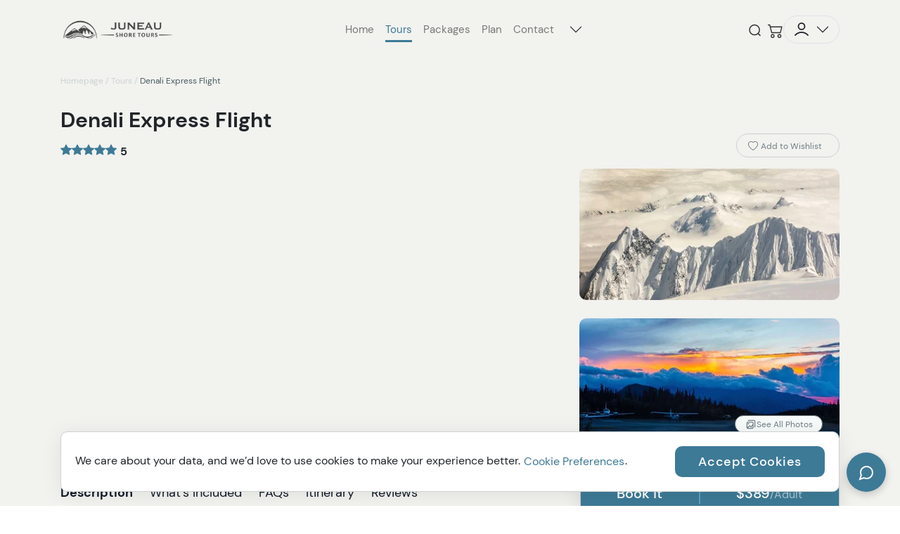

--- FILE ---
content_type: text/html; charset=utf-8
request_url: https://juneaushoretours.com/tours/denali/flightseeing/denali-express-flight
body_size: 102508
content:
<!doctype html>
<html data-n-head-ssr lang="en" data-n-head="%7B%22lang%22:%7B%22ssr%22:%22en%22%7D%7D">
  <head >
    <title>Alaska Shore Tours</title><meta data-n-head="ssr" charset="utf-8"><meta data-n-head="ssr" name="viewport" content="width=device-width, initial-scale=1"><meta data-n-head="ssr" property="og:locale" content="en_US"><meta data-n-head="ssr" data-hid="charset" charset="utf-8"><meta data-n-head="ssr" data-hid="mobile-web-app-capable" name="mobile-web-app-capable" content="yes"><meta data-n-head="ssr" data-hid="apple-mobile-web-app-title" name="apple-mobile-web-app-title" content="Tourbase"><meta data-n-head="ssr" data-hid="theme-color" name="theme-color" content="white"><meta data-n-head="ssr" data-hid="og:type" name="og:type" property="og:type" content="website"><meta data-n-head="ssr" data-hid="og:title" name="og:title" property="og:title" content="Tourbase"><meta data-n-head="ssr" data-hid="og:site_name" name="og:site_name" property="og:site_name" content="Tourbase"><link data-n-head="ssr" data-hid="shortcut-icon" rel="shortcut icon" href="/_nuxt/icons/icon_64x64.3be092.png"><link data-n-head="ssr" data-hid="apple-touch-icon" rel="apple-touch-icon" href="/_nuxt/icons/icon_512x512.3be092.png" sizes="512x512"><link data-n-head="ssr" rel="manifest" href="/_nuxt/manifest.3b22f22c.json" data-hid="manifest"><script data-n-head="ssr" data-hid="sitelinksSearchbox" type="application/ld+json">{"@context":"https://schema.org","@type":"WebSite","url":"juneaushoretours.com","potentialAction":{"@type":"SearchAction","target":"juneaushoretours.com/search?q={search_term_string}","query-input":"required name=search_term_string"}}</script><script data-n-head="ssr" data-hid="gtm-head-script">(function(w,d,s,l,i){w[l]=w[l]||[];w[l].push({'gtm.start':new Date().getTime(),event:'gtm.js'});var f=d.getElementsByTagName(s)[0],j=d.createElement(s),dl=l!='dataLayer'?'&l='+l:'';j.async=true;j.src='https://www.googletagmanager.com/gtm.js?id='+i+dl;f.parentNode.insertBefore(j,f);})(window,document,'script','dataLayerGTM','GTM-TCKT9F5P');</script><link rel="preload" href="/_nuxt/c12889d.js" as="script"><link rel="preload" href="/_nuxt/2a8b59a.js" as="script"><link rel="preload" href="/_nuxt/1d55299.js" as="script"><link rel="preload" href="/_nuxt/bdcfe09.js" as="script"><link rel="preload" href="/_nuxt/3dadc60.js" as="script"><link rel="preload" href="/_nuxt/1a30ccf.js" as="script"><link rel="preload" href="/_nuxt/1a86fdc.js" as="script"><link rel="preload" href="/_nuxt/aadfcb6.js" as="script"><link rel="preload" href="/_nuxt/9abd3c9.js" as="script"><link rel="preload" href="/_nuxt/bf959e4.js" as="script"><link rel="preload" href="/_nuxt/ca23eb5.js" as="script"><link rel="preload" href="/_nuxt/1141099.js" as="script"><link rel="preload" href="/_nuxt/fa478e5.js" as="script"><link rel="preload" href="/_nuxt/7c2769b.js" as="script"><link rel="preload" href="/_nuxt/b2d4b4a.js" as="script"><link rel="preload" href="/_nuxt/9b6b242.js" as="script"><link rel="preload" href="/_nuxt/ed9b084.js" as="script"><link rel="preload" href="/_nuxt/a83ceaf.js" as="script"><link rel="preload" href="/_nuxt/88f643e.js" as="script"><link rel="preload" href="/_nuxt/132c0a0.js" as="script"><link rel="preload" href="/_nuxt/d7f6683.js" as="script"><link rel="preload" href="/_nuxt/b311b18.js" as="script"><link rel="preload" href="/_nuxt/f204cfa.js" as="script"><link rel="preload" href="/_nuxt/b0bb8a2.js" as="script"><link rel="preload" href="/_nuxt/5e1a0e3.js" as="script"><link rel="preload" href="/_nuxt/8508687.js" as="script"><link rel="preload" href="/_nuxt/52f2eb9.js" as="script"><link rel="preload" href="/_nuxt/7bc16da.js" as="script"><link rel="preload" href="/_nuxt/7660729.js" as="script"><link rel="preload" href="/_nuxt/8fbb575.js" as="script"><style data-vue-ssr-id="45fbb22a:0 4d0e2d98:0 08fe4348:0 13da6e7f:0 29f0d8c6:0 122605b9:0 d3ee2268:0 7af55dc6:0 51020caa:0 749caa9e:0 10148acf:0 0085f9b0:0 252f4f7d:0 1432ec20:0 3fcfccbe:0 7bbb66bf:0 25d82b2e:0 3c542eab:0 17f23dc2:0 b0dabc3a:0 5668aa0e:0 342ad050:0 72475522:0 03af6dc2:0 65a3aa90:0 5c224b90:0 05a948de:0 51a87edb:0 27c5b8f0:0 174e4410:0 1ad83a5a:0 4dba5fcd:0 3ebad1b0:0 21f8bcce:0 45880dca:0 a9de8002:0 2c3d5044:0 480989e9:0 38c63c7b:0">/*!
 * Bootstrap v4.6.2 (https://getbootstrap.com/)
 * Copyright 2011-2022 The Bootstrap Authors
 * Copyright 2011-2022 Twitter, Inc.
 * Licensed under MIT (https://github.com/twbs/bootstrap/blob/main/LICENSE)
 */:root{--blue:#007bff;--indigo:#6610f2;--purple:#6f42c1;--pink:#e83e8c;--red:#dc3545;--orange:#fd7e14;--yellow:#ffc107;--green:#28a745;--teal:#20c997;--cyan:#17a2b8;--white:#fff;--gray:#6c757d;--gray-dark:#343a40;--primary:#007bff;--secondary:#6c757d;--success:#28a745;--info:#17a2b8;--warning:#ffc107;--danger:#dc3545;--light:#f8f9fa;--dark:#343a40;--breakpoint-xs:0;--breakpoint-sm:576px;--breakpoint-md:768px;--breakpoint-lg:992px;--breakpoint-xl:1200px;--font-family-sans-serif:-apple-system,BlinkMacSystemFont,"Segoe UI",Roboto,"Helvetica Neue",Arial,"Noto Sans","Liberation Sans",sans-serif,"Apple Color Emoji","Segoe UI Emoji","Segoe UI Symbol","Noto Color Emoji";--font-family-monospace:SFMono-Regular,Menlo,Monaco,Consolas,"Liberation Mono","Courier New",monospace}*,:after,:before{box-sizing:border-box}html{-webkit-text-size-adjust:100%;-webkit-tap-highlight-color:transparent;font-family:sans-serif;line-height:1.15}article,aside,figcaption,figure,footer,header,hgroup,main,nav,section{display:block}body{background-color:#fff;color:#212529;font-family:-apple-system,BlinkMacSystemFont,"Segoe UI",Roboto,"Helvetica Neue",Arial,"Noto Sans","Liberation Sans",sans-serif,"Apple Color Emoji","Segoe UI Emoji","Segoe UI Symbol","Noto Color Emoji";font-size:1rem;font-weight:400;line-height:1.5;margin:0;text-align:left}[tabindex="-1"]:focus:not(:focus-visible){outline:0!important}hr{box-sizing:content-box;height:0;overflow:visible}h1,h2,h3,h4,h5,h6{margin-bottom:.5rem;margin-top:0}p{margin-bottom:1rem;margin-top:0}abbr[data-original-title],abbr[title]{border-bottom:0;cursor:help;-webkit-text-decoration:underline;-webkit-text-decoration:underline dotted;text-decoration:underline;text-decoration:underline dotted;-webkit-text-decoration-skip-ink:none;text-decoration-skip-ink:none}address{font-style:normal;line-height:inherit}address,dl,ol,ul{margin-bottom:1rem}dl,ol,ul{margin-top:0}ol ol,ol ul,ul ol,ul ul{margin-bottom:0}dt{font-weight:700}dd{margin-bottom:.5rem;margin-left:0}blockquote{margin:0 0 1rem}b,strong{font-weight:bolder}small{font-size:80%}sub,sup{font-size:75%;line-height:0;position:relative;vertical-align:baseline}sub{bottom:-.25em}sup{top:-.5em}a{background-color:transparent;color:#007bff;-webkit-text-decoration:none;text-decoration:none}a:hover{color:#0056b3;-webkit-text-decoration:underline;text-decoration:underline}a:not([href]):not([class]),a:not([href]):not([class]):hover{color:inherit;-webkit-text-decoration:none;text-decoration:none}code,kbd,pre,samp{font-family:SFMono-Regular,Menlo,Monaco,Consolas,"Liberation Mono","Courier New",monospace;font-size:1em}pre{-ms-overflow-style:scrollbar;margin-bottom:1rem;margin-top:0;overflow:auto}figure{margin:0 0 1rem}img{border-style:none}img,svg{vertical-align:middle}svg{overflow:hidden}table{border-collapse:collapse}caption{caption-side:bottom;color:#6c757d;padding-bottom:.75rem;padding-top:.75rem;text-align:left}th{text-align:inherit;text-align:-webkit-match-parent}label{display:inline-block;margin-bottom:.5rem}button{border-radius:0}button:focus:not(:focus-visible){outline:0}button,input,optgroup,select,textarea{font-family:inherit;font-size:inherit;line-height:inherit;margin:0}button,input{overflow:visible}button,select{text-transform:none}[role=button]{cursor:pointer}select{word-wrap:normal}[type=button],[type=reset],[type=submit],button{-webkit-appearance:button}[type=button]:not(:disabled),[type=reset]:not(:disabled),[type=submit]:not(:disabled),button:not(:disabled){cursor:pointer}[type=button]::-moz-focus-inner,[type=reset]::-moz-focus-inner,[type=submit]::-moz-focus-inner,button::-moz-focus-inner{border-style:none;padding:0}input[type=checkbox],input[type=radio]{box-sizing:border-box;padding:0}textarea{overflow:auto;resize:vertical}fieldset{border:0;margin:0;min-width:0;padding:0}legend{color:inherit;display:block;font-size:1.5rem;line-height:inherit;margin-bottom:.5rem;max-width:100%;padding:0;white-space:normal;width:100%}progress{vertical-align:baseline}[type=number]::-webkit-inner-spin-button,[type=number]::-webkit-outer-spin-button{height:auto}[type=search]{-webkit-appearance:none;outline-offset:-2px}[type=search]::-webkit-search-decoration{-webkit-appearance:none}::-webkit-file-upload-button{-webkit-appearance:button;font:inherit}output{display:inline-block}summary{cursor:pointer;display:list-item}template{display:none}[hidden]{display:none!important}.h1,.h2,.h3,.h4,.h5,.h6,h1,h2,h3,h4,h5,h6{font-weight:500;line-height:1.2;margin-bottom:.5rem}.h1,h1{font-size:2.5rem}.h2,h2{font-size:2rem}.h3,h3{font-size:1.75rem}.h4,h4{font-size:1.5rem}.h5,h5{font-size:1.25rem}.h6,h6{font-size:1rem}.lead{font-size:1.25rem;font-weight:300}.display-1{font-size:6rem}.display-1,.display-2{font-weight:300;line-height:1.2}.display-2{font-size:5.5rem}.display-3{font-size:4.5rem}.display-3,.display-4{font-weight:300;line-height:1.2}.display-4{font-size:3.5rem}hr{border:0;border-top:1px solid rgba(0,0,0,.1);margin-bottom:1rem;margin-top:1rem}.small,small{font-size:.875em;font-weight:400}.mark,mark{background-color:#fcf8e3;padding:.2em}.list-inline,.list-unstyled{list-style:none;padding-left:0}.list-inline-item{display:inline-block}.list-inline-item:not(:last-child){margin-right:.5rem}.initialism{font-size:90%;text-transform:uppercase}.blockquote{font-size:1.25rem;margin-bottom:1rem}.blockquote-footer{color:#6c757d;display:block;font-size:.875em}.blockquote-footer:before{content:"\2014\00A0"}.img-fluid,.img-thumbnail{height:auto;max-width:100%}.img-thumbnail{background-color:#fff;border:1px solid #dee2e6;border-radius:.25rem;padding:.25rem}.figure{display:inline-block}.figure-img{line-height:1;margin-bottom:.5rem}.figure-caption{color:#6c757d;font-size:90%}code{word-wrap:break-word;color:#e83e8c;font-size:87.5%}a>code{color:inherit}kbd{background-color:#212529;border-radius:.2rem;color:#fff;font-size:87.5%;padding:.2rem .4rem}kbd kbd{font-size:100%;font-weight:700;padding:0}pre{color:#212529;display:block;font-size:87.5%}pre code{color:inherit;font-size:inherit;word-break:normal}.pre-scrollable{max-height:340px;overflow-y:scroll}.container,.container-fluid,.container-lg,.container-md,.container-sm,.container-xl{margin-left:auto;margin-right:auto;padding-left:15px;padding-right:15px;width:100%}@media (min-width:576px){.container,.container-sm{max-width:540px}}@media (min-width:768px){.container,.container-md,.container-sm{max-width:720px}}@media (min-width:992px){.container,.container-lg,.container-md,.container-sm{max-width:960px}}@media (min-width:1200px){.container,.container-lg,.container-md,.container-sm,.container-xl{max-width:1140px}}.row{display:flex;flex-wrap:wrap;margin-left:-15px;margin-right:-15px}.no-gutters{margin-left:0;margin-right:0}.no-gutters>.col,.no-gutters>[class*=col-]{padding-left:0;padding-right:0}.col,.col-1,.col-10,.col-11,.col-12,.col-2,.col-3,.col-4,.col-5,.col-6,.col-7,.col-8,.col-9,.col-auto,.col-lg,.col-lg-1,.col-lg-10,.col-lg-11,.col-lg-12,.col-lg-2,.col-lg-3,.col-lg-4,.col-lg-5,.col-lg-6,.col-lg-7,.col-lg-8,.col-lg-9,.col-lg-auto,.col-md,.col-md-1,.col-md-10,.col-md-11,.col-md-12,.col-md-2,.col-md-3,.col-md-4,.col-md-5,.col-md-6,.col-md-7,.col-md-8,.col-md-9,.col-md-auto,.col-sm,.col-sm-1,.col-sm-10,.col-sm-11,.col-sm-12,.col-sm-2,.col-sm-3,.col-sm-4,.col-sm-5,.col-sm-6,.col-sm-7,.col-sm-8,.col-sm-9,.col-sm-auto,.col-xl,.col-xl-1,.col-xl-10,.col-xl-11,.col-xl-12,.col-xl-2,.col-xl-3,.col-xl-4,.col-xl-5,.col-xl-6,.col-xl-7,.col-xl-8,.col-xl-9,.col-xl-auto{padding-left:15px;padding-right:15px;position:relative;width:100%}.col{flex-basis:0;flex-grow:1;max-width:100%}.row-cols-1>*{flex:0 0 100%;max-width:100%}.row-cols-2>*{flex:0 0 50%;max-width:50%}.row-cols-3>*{flex:0 0 33.333333%;max-width:33.333333%}.row-cols-4>*{flex:0 0 25%;max-width:25%}.row-cols-5>*{flex:0 0 20%;max-width:20%}.row-cols-6>*{flex:0 0 16.666667%;max-width:16.666667%}.col-auto{flex:0 0 auto;max-width:100%;width:auto}.col-1{flex:0 0 8.333333%;max-width:8.333333%}.col-2{flex:0 0 16.666667%;max-width:16.666667%}.col-3{flex:0 0 25%;max-width:25%}.col-4{flex:0 0 33.333333%;max-width:33.333333%}.col-5{flex:0 0 41.666667%;max-width:41.666667%}.col-6{flex:0 0 50%;max-width:50%}.col-7{flex:0 0 58.333333%;max-width:58.333333%}.col-8{flex:0 0 66.666667%;max-width:66.666667%}.col-9{flex:0 0 75%;max-width:75%}.col-10{flex:0 0 83.333333%;max-width:83.333333%}.col-11{flex:0 0 91.666667%;max-width:91.666667%}.col-12{flex:0 0 100%;max-width:100%}.order-first{order:-1}.order-last{order:13}.order-0{order:0}.order-1{order:1}.order-2{order:2}.order-3{order:3}.order-4{order:4}.order-5{order:5}.order-6{order:6}.order-7{order:7}.order-8{order:8}.order-9{order:9}.order-10{order:10}.order-11{order:11}.order-12{order:12}.offset-1{margin-left:8.333333%}.offset-2{margin-left:16.666667%}.offset-3{margin-left:25%}.offset-4{margin-left:33.333333%}.offset-5{margin-left:41.666667%}.offset-6{margin-left:50%}.offset-7{margin-left:58.333333%}.offset-8{margin-left:66.666667%}.offset-9{margin-left:75%}.offset-10{margin-left:83.333333%}.offset-11{margin-left:91.666667%}@media (min-width:576px){.col-sm{flex-basis:0;flex-grow:1;max-width:100%}.row-cols-sm-1>*{flex:0 0 100%;max-width:100%}.row-cols-sm-2>*{flex:0 0 50%;max-width:50%}.row-cols-sm-3>*{flex:0 0 33.333333%;max-width:33.333333%}.row-cols-sm-4>*{flex:0 0 25%;max-width:25%}.row-cols-sm-5>*{flex:0 0 20%;max-width:20%}.row-cols-sm-6>*{flex:0 0 16.666667%;max-width:16.666667%}.col-sm-auto{flex:0 0 auto;max-width:100%;width:auto}.col-sm-1{flex:0 0 8.333333%;max-width:8.333333%}.col-sm-2{flex:0 0 16.666667%;max-width:16.666667%}.col-sm-3{flex:0 0 25%;max-width:25%}.col-sm-4{flex:0 0 33.333333%;max-width:33.333333%}.col-sm-5{flex:0 0 41.666667%;max-width:41.666667%}.col-sm-6{flex:0 0 50%;max-width:50%}.col-sm-7{flex:0 0 58.333333%;max-width:58.333333%}.col-sm-8{flex:0 0 66.666667%;max-width:66.666667%}.col-sm-9{flex:0 0 75%;max-width:75%}.col-sm-10{flex:0 0 83.333333%;max-width:83.333333%}.col-sm-11{flex:0 0 91.666667%;max-width:91.666667%}.col-sm-12{flex:0 0 100%;max-width:100%}.order-sm-first{order:-1}.order-sm-last{order:13}.order-sm-0{order:0}.order-sm-1{order:1}.order-sm-2{order:2}.order-sm-3{order:3}.order-sm-4{order:4}.order-sm-5{order:5}.order-sm-6{order:6}.order-sm-7{order:7}.order-sm-8{order:8}.order-sm-9{order:9}.order-sm-10{order:10}.order-sm-11{order:11}.order-sm-12{order:12}.offset-sm-0{margin-left:0}.offset-sm-1{margin-left:8.333333%}.offset-sm-2{margin-left:16.666667%}.offset-sm-3{margin-left:25%}.offset-sm-4{margin-left:33.333333%}.offset-sm-5{margin-left:41.666667%}.offset-sm-6{margin-left:50%}.offset-sm-7{margin-left:58.333333%}.offset-sm-8{margin-left:66.666667%}.offset-sm-9{margin-left:75%}.offset-sm-10{margin-left:83.333333%}.offset-sm-11{margin-left:91.666667%}}@media (min-width:768px){.col-md{flex-basis:0;flex-grow:1;max-width:100%}.row-cols-md-1>*{flex:0 0 100%;max-width:100%}.row-cols-md-2>*{flex:0 0 50%;max-width:50%}.row-cols-md-3>*{flex:0 0 33.333333%;max-width:33.333333%}.row-cols-md-4>*{flex:0 0 25%;max-width:25%}.row-cols-md-5>*{flex:0 0 20%;max-width:20%}.row-cols-md-6>*{flex:0 0 16.666667%;max-width:16.666667%}.col-md-auto{flex:0 0 auto;max-width:100%;width:auto}.col-md-1{flex:0 0 8.333333%;max-width:8.333333%}.col-md-2{flex:0 0 16.666667%;max-width:16.666667%}.col-md-3{flex:0 0 25%;max-width:25%}.col-md-4{flex:0 0 33.333333%;max-width:33.333333%}.col-md-5{flex:0 0 41.666667%;max-width:41.666667%}.col-md-6{flex:0 0 50%;max-width:50%}.col-md-7{flex:0 0 58.333333%;max-width:58.333333%}.col-md-8{flex:0 0 66.666667%;max-width:66.666667%}.col-md-9{flex:0 0 75%;max-width:75%}.col-md-10{flex:0 0 83.333333%;max-width:83.333333%}.col-md-11{flex:0 0 91.666667%;max-width:91.666667%}.col-md-12{flex:0 0 100%;max-width:100%}.order-md-first{order:-1}.order-md-last{order:13}.order-md-0{order:0}.order-md-1{order:1}.order-md-2{order:2}.order-md-3{order:3}.order-md-4{order:4}.order-md-5{order:5}.order-md-6{order:6}.order-md-7{order:7}.order-md-8{order:8}.order-md-9{order:9}.order-md-10{order:10}.order-md-11{order:11}.order-md-12{order:12}.offset-md-0{margin-left:0}.offset-md-1{margin-left:8.333333%}.offset-md-2{margin-left:16.666667%}.offset-md-3{margin-left:25%}.offset-md-4{margin-left:33.333333%}.offset-md-5{margin-left:41.666667%}.offset-md-6{margin-left:50%}.offset-md-7{margin-left:58.333333%}.offset-md-8{margin-left:66.666667%}.offset-md-9{margin-left:75%}.offset-md-10{margin-left:83.333333%}.offset-md-11{margin-left:91.666667%}}@media (min-width:992px){.col-lg{flex-basis:0;flex-grow:1;max-width:100%}.row-cols-lg-1>*{flex:0 0 100%;max-width:100%}.row-cols-lg-2>*{flex:0 0 50%;max-width:50%}.row-cols-lg-3>*{flex:0 0 33.333333%;max-width:33.333333%}.row-cols-lg-4>*{flex:0 0 25%;max-width:25%}.row-cols-lg-5>*{flex:0 0 20%;max-width:20%}.row-cols-lg-6>*{flex:0 0 16.666667%;max-width:16.666667%}.col-lg-auto{flex:0 0 auto;max-width:100%;width:auto}.col-lg-1{flex:0 0 8.333333%;max-width:8.333333%}.col-lg-2{flex:0 0 16.666667%;max-width:16.666667%}.col-lg-3{flex:0 0 25%;max-width:25%}.col-lg-4{flex:0 0 33.333333%;max-width:33.333333%}.col-lg-5{flex:0 0 41.666667%;max-width:41.666667%}.col-lg-6{flex:0 0 50%;max-width:50%}.col-lg-7{flex:0 0 58.333333%;max-width:58.333333%}.col-lg-8{flex:0 0 66.666667%;max-width:66.666667%}.col-lg-9{flex:0 0 75%;max-width:75%}.col-lg-10{flex:0 0 83.333333%;max-width:83.333333%}.col-lg-11{flex:0 0 91.666667%;max-width:91.666667%}.col-lg-12{flex:0 0 100%;max-width:100%}.order-lg-first{order:-1}.order-lg-last{order:13}.order-lg-0{order:0}.order-lg-1{order:1}.order-lg-2{order:2}.order-lg-3{order:3}.order-lg-4{order:4}.order-lg-5{order:5}.order-lg-6{order:6}.order-lg-7{order:7}.order-lg-8{order:8}.order-lg-9{order:9}.order-lg-10{order:10}.order-lg-11{order:11}.order-lg-12{order:12}.offset-lg-0{margin-left:0}.offset-lg-1{margin-left:8.333333%}.offset-lg-2{margin-left:16.666667%}.offset-lg-3{margin-left:25%}.offset-lg-4{margin-left:33.333333%}.offset-lg-5{margin-left:41.666667%}.offset-lg-6{margin-left:50%}.offset-lg-7{margin-left:58.333333%}.offset-lg-8{margin-left:66.666667%}.offset-lg-9{margin-left:75%}.offset-lg-10{margin-left:83.333333%}.offset-lg-11{margin-left:91.666667%}}@media (min-width:1200px){.col-xl{flex-basis:0;flex-grow:1;max-width:100%}.row-cols-xl-1>*{flex:0 0 100%;max-width:100%}.row-cols-xl-2>*{flex:0 0 50%;max-width:50%}.row-cols-xl-3>*{flex:0 0 33.333333%;max-width:33.333333%}.row-cols-xl-4>*{flex:0 0 25%;max-width:25%}.row-cols-xl-5>*{flex:0 0 20%;max-width:20%}.row-cols-xl-6>*{flex:0 0 16.666667%;max-width:16.666667%}.col-xl-auto{flex:0 0 auto;max-width:100%;width:auto}.col-xl-1{flex:0 0 8.333333%;max-width:8.333333%}.col-xl-2{flex:0 0 16.666667%;max-width:16.666667%}.col-xl-3{flex:0 0 25%;max-width:25%}.col-xl-4{flex:0 0 33.333333%;max-width:33.333333%}.col-xl-5{flex:0 0 41.666667%;max-width:41.666667%}.col-xl-6{flex:0 0 50%;max-width:50%}.col-xl-7{flex:0 0 58.333333%;max-width:58.333333%}.col-xl-8{flex:0 0 66.666667%;max-width:66.666667%}.col-xl-9{flex:0 0 75%;max-width:75%}.col-xl-10{flex:0 0 83.333333%;max-width:83.333333%}.col-xl-11{flex:0 0 91.666667%;max-width:91.666667%}.col-xl-12{flex:0 0 100%;max-width:100%}.order-xl-first{order:-1}.order-xl-last{order:13}.order-xl-0{order:0}.order-xl-1{order:1}.order-xl-2{order:2}.order-xl-3{order:3}.order-xl-4{order:4}.order-xl-5{order:5}.order-xl-6{order:6}.order-xl-7{order:7}.order-xl-8{order:8}.order-xl-9{order:9}.order-xl-10{order:10}.order-xl-11{order:11}.order-xl-12{order:12}.offset-xl-0{margin-left:0}.offset-xl-1{margin-left:8.333333%}.offset-xl-2{margin-left:16.666667%}.offset-xl-3{margin-left:25%}.offset-xl-4{margin-left:33.333333%}.offset-xl-5{margin-left:41.666667%}.offset-xl-6{margin-left:50%}.offset-xl-7{margin-left:58.333333%}.offset-xl-8{margin-left:66.666667%}.offset-xl-9{margin-left:75%}.offset-xl-10{margin-left:83.333333%}.offset-xl-11{margin-left:91.666667%}}.table{color:#212529;margin-bottom:1rem;width:100%}.table td,.table th{border-top:1px solid #dee2e6;padding:.75rem;vertical-align:top}.table thead th{border-bottom:2px solid #dee2e6;vertical-align:bottom}.table tbody+tbody{border-top:2px solid #dee2e6}.table-sm td,.table-sm th{padding:.3rem}.table-bordered,.table-bordered td,.table-bordered th{border:1px solid #dee2e6}.table-bordered thead td,.table-bordered thead th{border-bottom-width:2px}.table-borderless tbody+tbody,.table-borderless td,.table-borderless th,.table-borderless thead th{border:0}.table-striped tbody tr:nth-of-type(odd){background-color:rgba(0,0,0,.05)}.table-hover tbody tr:hover{background-color:rgba(0,0,0,.075);color:#212529}.table-primary,.table-primary>td,.table-primary>th{background-color:#b8daff}.table-primary tbody+tbody,.table-primary td,.table-primary th,.table-primary thead th{border-color:#7abaff}.table-hover .table-primary:hover,.table-hover .table-primary:hover>td,.table-hover .table-primary:hover>th{background-color:#9fcdff}.table-secondary,.table-secondary>td,.table-secondary>th{background-color:#d6d8db}.table-secondary tbody+tbody,.table-secondary td,.table-secondary th,.table-secondary thead th{border-color:#b3b7bb}.table-hover .table-secondary:hover,.table-hover .table-secondary:hover>td,.table-hover .table-secondary:hover>th{background-color:#c8cbcf}.table-success,.table-success>td,.table-success>th{background-color:#c3e6cb}.table-success tbody+tbody,.table-success td,.table-success th,.table-success thead th{border-color:#8fd19e}.table-hover .table-success:hover,.table-hover .table-success:hover>td,.table-hover .table-success:hover>th{background-color:#b1dfbb}.table-info,.table-info>td,.table-info>th{background-color:#bee5eb}.table-info tbody+tbody,.table-info td,.table-info th,.table-info thead th{border-color:#86cfda}.table-hover .table-info:hover,.table-hover .table-info:hover>td,.table-hover .table-info:hover>th{background-color:#abdde5}.table-warning,.table-warning>td,.table-warning>th{background-color:#ffeeba}.table-warning tbody+tbody,.table-warning td,.table-warning th,.table-warning thead th{border-color:#ffdf7e}.table-hover .table-warning:hover,.table-hover .table-warning:hover>td,.table-hover .table-warning:hover>th{background-color:#ffe8a1}.table-danger,.table-danger>td,.table-danger>th{background-color:#f5c6cb}.table-danger tbody+tbody,.table-danger td,.table-danger th,.table-danger thead th{border-color:#ed969e}.table-hover .table-danger:hover,.table-hover .table-danger:hover>td,.table-hover .table-danger:hover>th{background-color:#f1b0b7}.table-light,.table-light>td,.table-light>th{background-color:#fdfdfe}.table-light tbody+tbody,.table-light td,.table-light th,.table-light thead th{border-color:#fbfcfc}.table-hover .table-light:hover,.table-hover .table-light:hover>td,.table-hover .table-light:hover>th{background-color:#ececf6}.table-dark,.table-dark>td,.table-dark>th{background-color:#c6c8ca}.table-dark tbody+tbody,.table-dark td,.table-dark th,.table-dark thead th{border-color:#95999c}.table-hover .table-dark:hover,.table-hover .table-dark:hover>td,.table-hover .table-dark:hover>th{background-color:#b9bbbe}.table-active,.table-active>td,.table-active>th,.table-hover .table-active:hover,.table-hover .table-active:hover>td,.table-hover .table-active:hover>th{background-color:rgba(0,0,0,.075)}.table .thead-dark th{background-color:#343a40;border-color:#454d55;color:#fff}.table .thead-light th{background-color:#e9ecef;border-color:#dee2e6;color:#495057}.table-dark{background-color:#343a40;color:#fff}.table-dark td,.table-dark th,.table-dark thead th{border-color:#454d55}.table-dark.table-bordered{border:0}.table-dark.table-striped tbody tr:nth-of-type(odd){background-color:hsla(0,0%,100%,.05)}.table-dark.table-hover tbody tr:hover{background-color:hsla(0,0%,100%,.075);color:#fff}@media (max-width:575.98px){.table-responsive-sm{-webkit-overflow-scrolling:touch;display:block;overflow-x:auto;width:100%}.table-responsive-sm>.table-bordered{border:0}}@media (max-width:767.98px){.table-responsive-md{-webkit-overflow-scrolling:touch;display:block;overflow-x:auto;width:100%}.table-responsive-md>.table-bordered{border:0}}@media (max-width:991.98px){.table-responsive-lg{-webkit-overflow-scrolling:touch;display:block;overflow-x:auto;width:100%}.table-responsive-lg>.table-bordered{border:0}}@media (max-width:1199.98px){.table-responsive-xl{-webkit-overflow-scrolling:touch;display:block;overflow-x:auto;width:100%}.table-responsive-xl>.table-bordered{border:0}}.table-responsive{-webkit-overflow-scrolling:touch;display:block;overflow-x:auto;width:100%}.table-responsive>.table-bordered{border:0}.form-control{background-clip:padding-box;background-color:#fff;border:1px solid #ced4da;border-radius:.25rem;color:#495057;display:block;font-size:1rem;font-weight:400;height:calc(1.5em + .75rem + 2px);line-height:1.5;padding:.375rem .75rem;transition:border-color .15s ease-in-out,box-shadow .15s ease-in-out;width:100%}@media (prefers-reduced-motion:reduce){.form-control{transition:none}}.form-control::-ms-expand{background-color:transparent;border:0}.form-control:focus{background-color:#fff;border-color:#80bdff;box-shadow:0 0 0 .2rem rgba(0,123,255,.25);color:#495057;outline:0}.form-control::-moz-placeholder{color:#6c757d;opacity:1}.form-control::placeholder{color:#6c757d;opacity:1}.form-control:disabled,.form-control[readonly]{background-color:#e9ecef;opacity:1}input[type=date].form-control,input[type=datetime-local].form-control,input[type=month].form-control,input[type=time].form-control{-webkit-appearance:none;-moz-appearance:none;appearance:none}select.form-control:-moz-focusring{color:transparent;text-shadow:0 0 0 #495057}select.form-control:focus::-ms-value{background-color:#fff;color:#495057}.form-control-file,.form-control-range{display:block;width:100%}.col-form-label{font-size:inherit;line-height:1.5;margin-bottom:0;padding-bottom:calc(.375rem + 1px);padding-top:calc(.375rem + 1px)}.col-form-label-lg{font-size:1.25rem;line-height:1.5;padding-bottom:calc(.5rem + 1px);padding-top:calc(.5rem + 1px)}.col-form-label-sm{font-size:.875rem;line-height:1.5;padding-bottom:calc(.25rem + 1px);padding-top:calc(.25rem + 1px)}.form-control-plaintext{background-color:transparent;border:solid transparent;border-width:1px 0;color:#212529;display:block;font-size:1rem;line-height:1.5;margin-bottom:0;padding:.375rem 0;width:100%}.form-control-plaintext.form-control-lg,.form-control-plaintext.form-control-sm{padding-left:0;padding-right:0}.form-control-sm{border-radius:.2rem;font-size:.875rem;height:calc(1.5em + .5rem + 2px);line-height:1.5;padding:.25rem .5rem}.form-control-lg{border-radius:.3rem;font-size:1.25rem;height:calc(1.5em + 1rem + 2px);line-height:1.5;padding:.5rem 1rem}select.form-control[multiple],select.form-control[size],textarea.form-control{height:auto}.form-group{margin-bottom:1rem}.form-text{display:block;margin-top:.25rem}.form-row{display:flex;flex-wrap:wrap;margin-left:-5px;margin-right:-5px}.form-row>.col,.form-row>[class*=col-]{padding-left:5px;padding-right:5px}.form-check{display:block;padding-left:1.25rem;position:relative}.form-check-input{margin-left:-1.25rem;margin-top:.3rem;position:absolute}.form-check-input:disabled~.form-check-label,.form-check-input[disabled]~.form-check-label{color:#6c757d}.form-check-label{margin-bottom:0}.form-check-inline{align-items:center;display:inline-flex;margin-right:.75rem;padding-left:0}.form-check-inline .form-check-input{margin-left:0;margin-right:.3125rem;margin-top:0;position:static}.valid-feedback{color:#28a745;display:none;font-size:.875em;margin-top:.25rem;width:100%}.valid-tooltip{background-color:rgba(40,167,69,.9);border-radius:.25rem;color:#fff;display:none;font-size:.875rem;left:0;line-height:1.5;margin-top:.1rem;max-width:100%;padding:.25rem .5rem;position:absolute;top:100%;z-index:5}.form-row>.col>.valid-tooltip,.form-row>[class*=col-]>.valid-tooltip{left:5px}.is-valid~.valid-feedback,.is-valid~.valid-tooltip,.was-validated :valid~.valid-feedback,.was-validated :valid~.valid-tooltip{display:block}.form-control.is-valid,.was-validated .form-control:valid{padding-right:calc(1.5em + .75rem)!important}.form-control.is-valid,.was-validated .form-control:valid{background-image:url("data:image/svg+xml;charset=utf-8,%3Csvg xmlns='http://www.w3.org/2000/svg' width='8' height='8'%3E%3Cpath fill='%2328a745' d='M2.3 6.73.6 4.53c-.4-1.04.46-1.4 1.1-.8l1.1 1.4 3.4-3.8c.6-.63 1.6-.27 1.2.7l-4 4.6c-.43.5-.8.4-1.1.1z'/%3E%3C/svg%3E");background-position:right calc(.375em + .1875rem) center;background-repeat:no-repeat;background-size:calc(.75em + .375rem) calc(.75em + .375rem);border-color:#28a745}.form-control.is-valid:focus,.was-validated .form-control:valid:focus{border-color:#28a745;box-shadow:0 0 0 .2rem rgba(40,167,69,.25)}.was-validated select.form-control:valid,select.form-control.is-valid{padding-right:3rem!important}.was-validated select.form-control:valid,select.form-control.is-valid{background-position:right 1.5rem center}.was-validated textarea.form-control:valid,textarea.form-control.is-valid{background-position:top calc(.375em + .1875rem) right calc(.375em + .1875rem);padding-right:calc(1.5em + .75rem)}.custom-select.is-valid,.was-validated .custom-select:valid{padding-right:calc(.75em + 2.3125rem)!important}.custom-select.is-valid,.was-validated .custom-select:valid{background:url("data:image/svg+xml;charset=utf-8,%3Csvg xmlns='http://www.w3.org/2000/svg' width='4' height='5'%3E%3Cpath fill='%23343a40' d='M2 0 0 2h4zm0 5L0 3h4z'/%3E%3C/svg%3E") right .75rem center/8px 10px no-repeat,#fff url("data:image/svg+xml;charset=utf-8,%3Csvg xmlns='http://www.w3.org/2000/svg' width='8' height='8'%3E%3Cpath fill='%2328a745' d='M2.3 6.73.6 4.53c-.4-1.04.46-1.4 1.1-.8l1.1 1.4 3.4-3.8c.6-.63 1.6-.27 1.2.7l-4 4.6c-.43.5-.8.4-1.1.1z'/%3E%3C/svg%3E") center right 1.75rem/calc(.75em + .375rem) calc(.75em + .375rem) no-repeat;border-color:#28a745}.custom-select.is-valid:focus,.was-validated .custom-select:valid:focus{border-color:#28a745;box-shadow:0 0 0 .2rem rgba(40,167,69,.25)}.form-check-input.is-valid~.form-check-label,.was-validated .form-check-input:valid~.form-check-label{color:#28a745}.form-check-input.is-valid~.valid-feedback,.form-check-input.is-valid~.valid-tooltip,.was-validated .form-check-input:valid~.valid-feedback,.was-validated .form-check-input:valid~.valid-tooltip{display:block}.custom-control-input.is-valid~.custom-control-label,.was-validated .custom-control-input:valid~.custom-control-label{color:#28a745}.custom-control-input.is-valid~.custom-control-label:before,.was-validated .custom-control-input:valid~.custom-control-label:before{border-color:#28a745}.custom-control-input.is-valid:checked~.custom-control-label:before,.was-validated .custom-control-input:valid:checked~.custom-control-label:before{background-color:#34ce57;border-color:#34ce57}.custom-control-input.is-valid:focus~.custom-control-label:before,.was-validated .custom-control-input:valid:focus~.custom-control-label:before{box-shadow:0 0 0 .2rem rgba(40,167,69,.25)}.custom-control-input.is-valid:focus:not(:checked)~.custom-control-label:before,.was-validated .custom-control-input:valid:focus:not(:checked)~.custom-control-label:before{border-color:#28a745}.custom-file-input.is-valid~.custom-file-label,.was-validated .custom-file-input:valid~.custom-file-label{border-color:#28a745}.custom-file-input.is-valid:focus~.custom-file-label,.was-validated .custom-file-input:valid:focus~.custom-file-label{border-color:#28a745;box-shadow:0 0 0 .2rem rgba(40,167,69,.25)}.invalid-feedback{color:#dc3545;display:none;font-size:.875em;margin-top:.25rem;width:100%}.invalid-tooltip{background-color:rgba(220,53,69,.9);border-radius:.25rem;color:#fff;display:none;font-size:.875rem;left:0;line-height:1.5;margin-top:.1rem;max-width:100%;padding:.25rem .5rem;position:absolute;top:100%;z-index:5}.form-row>.col>.invalid-tooltip,.form-row>[class*=col-]>.invalid-tooltip{left:5px}.is-invalid~.invalid-feedback,.is-invalid~.invalid-tooltip,.was-validated :invalid~.invalid-feedback,.was-validated :invalid~.invalid-tooltip{display:block}.form-control.is-invalid,.was-validated .form-control:invalid{padding-right:calc(1.5em + .75rem)!important}.form-control.is-invalid,.was-validated .form-control:invalid{background-image:url("data:image/svg+xml;charset=utf-8,%3Csvg xmlns='http://www.w3.org/2000/svg' width='12' height='12' fill='none' stroke='%23dc3545'%3E%3Ccircle cx='6' cy='6' r='4.5'/%3E%3Cpath stroke-linejoin='round' d='M5.8 3.6h.4L6 6.5z'/%3E%3Ccircle cx='6' cy='8.2' r='.6' fill='%23dc3545' stroke='none'/%3E%3C/svg%3E");background-position:right calc(.375em + .1875rem) center;background-repeat:no-repeat;background-size:calc(.75em + .375rem) calc(.75em + .375rem);border-color:#dc3545}.form-control.is-invalid:focus,.was-validated .form-control:invalid:focus{border-color:#dc3545;box-shadow:0 0 0 .2rem rgba(220,53,69,.25)}.was-validated select.form-control:invalid,select.form-control.is-invalid{padding-right:3rem!important}.was-validated select.form-control:invalid,select.form-control.is-invalid{background-position:right 1.5rem center}.was-validated textarea.form-control:invalid,textarea.form-control.is-invalid{background-position:top calc(.375em + .1875rem) right calc(.375em + .1875rem);padding-right:calc(1.5em + .75rem)}.custom-select.is-invalid,.was-validated .custom-select:invalid{padding-right:calc(.75em + 2.3125rem)!important}.custom-select.is-invalid,.was-validated .custom-select:invalid{background:url("data:image/svg+xml;charset=utf-8,%3Csvg xmlns='http://www.w3.org/2000/svg' width='4' height='5'%3E%3Cpath fill='%23343a40' d='M2 0 0 2h4zm0 5L0 3h4z'/%3E%3C/svg%3E") right .75rem center/8px 10px no-repeat,#fff url("data:image/svg+xml;charset=utf-8,%3Csvg xmlns='http://www.w3.org/2000/svg' width='12' height='12' fill='none' stroke='%23dc3545'%3E%3Ccircle cx='6' cy='6' r='4.5'/%3E%3Cpath stroke-linejoin='round' d='M5.8 3.6h.4L6 6.5z'/%3E%3Ccircle cx='6' cy='8.2' r='.6' fill='%23dc3545' stroke='none'/%3E%3C/svg%3E") center right 1.75rem/calc(.75em + .375rem) calc(.75em + .375rem) no-repeat;border-color:#dc3545}.custom-select.is-invalid:focus,.was-validated .custom-select:invalid:focus{border-color:#dc3545;box-shadow:0 0 0 .2rem rgba(220,53,69,.25)}.form-check-input.is-invalid~.form-check-label,.was-validated .form-check-input:invalid~.form-check-label{color:#dc3545}.form-check-input.is-invalid~.invalid-feedback,.form-check-input.is-invalid~.invalid-tooltip,.was-validated .form-check-input:invalid~.invalid-feedback,.was-validated .form-check-input:invalid~.invalid-tooltip{display:block}.custom-control-input.is-invalid~.custom-control-label,.was-validated .custom-control-input:invalid~.custom-control-label{color:#dc3545}.custom-control-input.is-invalid~.custom-control-label:before,.was-validated .custom-control-input:invalid~.custom-control-label:before{border-color:#dc3545}.custom-control-input.is-invalid:checked~.custom-control-label:before,.was-validated .custom-control-input:invalid:checked~.custom-control-label:before{background-color:#e4606d;border-color:#e4606d}.custom-control-input.is-invalid:focus~.custom-control-label:before,.was-validated .custom-control-input:invalid:focus~.custom-control-label:before{box-shadow:0 0 0 .2rem rgba(220,53,69,.25)}.custom-control-input.is-invalid:focus:not(:checked)~.custom-control-label:before,.was-validated .custom-control-input:invalid:focus:not(:checked)~.custom-control-label:before{border-color:#dc3545}.custom-file-input.is-invalid~.custom-file-label,.was-validated .custom-file-input:invalid~.custom-file-label{border-color:#dc3545}.custom-file-input.is-invalid:focus~.custom-file-label,.was-validated .custom-file-input:invalid:focus~.custom-file-label{border-color:#dc3545;box-shadow:0 0 0 .2rem rgba(220,53,69,.25)}.form-inline{align-items:center;display:flex;flex-flow:row wrap}.form-inline .form-check{width:100%}@media (min-width:576px){.form-inline label{justify-content:center}.form-inline .form-group,.form-inline label{align-items:center;display:flex;margin-bottom:0}.form-inline .form-group{flex:0 0 auto;flex-flow:row wrap}.form-inline .form-control{display:inline-block;vertical-align:middle;width:auto}.form-inline .form-control-plaintext{display:inline-block}.form-inline .custom-select,.form-inline .input-group{width:auto}.form-inline .form-check{align-items:center;display:flex;justify-content:center;padding-left:0;width:auto}.form-inline .form-check-input{flex-shrink:0;margin-left:0;margin-right:.25rem;margin-top:0;position:relative}.form-inline .custom-control{align-items:center;justify-content:center}.form-inline .custom-control-label{margin-bottom:0}}.btn{background-color:transparent;border:1px solid transparent;border-radius:.25rem;color:#212529;display:inline-block;font-size:1rem;font-weight:400;line-height:1.5;padding:.375rem .75rem;text-align:center;transition:color .15s ease-in-out,background-color .15s ease-in-out,border-color .15s ease-in-out,box-shadow .15s ease-in-out;-webkit-user-select:none;-moz-user-select:none;user-select:none;vertical-align:middle}@media (prefers-reduced-motion:reduce){.btn{transition:none}}.btn:hover{color:#212529;-webkit-text-decoration:none;text-decoration:none}.btn.focus,.btn:focus{box-shadow:0 0 0 .2rem rgba(0,123,255,.25);outline:0}.btn.disabled,.btn:disabled{opacity:.65}.btn:not(:disabled):not(.disabled){cursor:pointer}a.btn.disabled,fieldset:disabled a.btn{pointer-events:none}.btn-primary{background-color:#007bff;border-color:#007bff;color:#fff}.btn-primary.focus,.btn-primary:focus,.btn-primary:hover{background-color:#0069d9;border-color:#0062cc;color:#fff}.btn-primary.focus,.btn-primary:focus{box-shadow:0 0 0 .2rem rgba(38,143,255,.5)}.btn-primary.disabled,.btn-primary:disabled{background-color:#007bff;border-color:#007bff;color:#fff}.btn-primary:not(:disabled):not(.disabled).active,.btn-primary:not(:disabled):not(.disabled):active,.show>.btn-primary.dropdown-toggle{background-color:#0062cc;border-color:#005cbf;color:#fff}.btn-primary:not(:disabled):not(.disabled).active:focus,.btn-primary:not(:disabled):not(.disabled):active:focus,.show>.btn-primary.dropdown-toggle:focus{box-shadow:0 0 0 .2rem rgba(38,143,255,.5)}.btn-secondary{background-color:#6c757d;border-color:#6c757d;color:#fff}.btn-secondary.focus,.btn-secondary:focus,.btn-secondary:hover{background-color:#5a6268;border-color:#545b62;color:#fff}.btn-secondary.focus,.btn-secondary:focus{box-shadow:0 0 0 .2rem hsla(208,6%,54%,.5)}.btn-secondary.disabled,.btn-secondary:disabled{background-color:#6c757d;border-color:#6c757d;color:#fff}.btn-secondary:not(:disabled):not(.disabled).active,.btn-secondary:not(:disabled):not(.disabled):active,.show>.btn-secondary.dropdown-toggle{background-color:#545b62;border-color:#4e555b;color:#fff}.btn-secondary:not(:disabled):not(.disabled).active:focus,.btn-secondary:not(:disabled):not(.disabled):active:focus,.show>.btn-secondary.dropdown-toggle:focus{box-shadow:0 0 0 .2rem hsla(208,6%,54%,.5)}.btn-success{background-color:#28a745;border-color:#28a745;color:#fff}.btn-success.focus,.btn-success:focus,.btn-success:hover{background-color:#218838;border-color:#1e7e34;color:#fff}.btn-success.focus,.btn-success:focus{box-shadow:0 0 0 .2rem rgba(72,180,97,.5)}.btn-success.disabled,.btn-success:disabled{background-color:#28a745;border-color:#28a745;color:#fff}.btn-success:not(:disabled):not(.disabled).active,.btn-success:not(:disabled):not(.disabled):active,.show>.btn-success.dropdown-toggle{background-color:#1e7e34;border-color:#1c7430;color:#fff}.btn-success:not(:disabled):not(.disabled).active:focus,.btn-success:not(:disabled):not(.disabled):active:focus,.show>.btn-success.dropdown-toggle:focus{box-shadow:0 0 0 .2rem rgba(72,180,97,.5)}.btn-info{background-color:#17a2b8;border-color:#17a2b8;color:#fff}.btn-info.focus,.btn-info:focus,.btn-info:hover{background-color:#138496;border-color:#117a8b;color:#fff}.btn-info.focus,.btn-info:focus{box-shadow:0 0 0 .2rem rgba(58,176,195,.5)}.btn-info.disabled,.btn-info:disabled{background-color:#17a2b8;border-color:#17a2b8;color:#fff}.btn-info:not(:disabled):not(.disabled).active,.btn-info:not(:disabled):not(.disabled):active,.show>.btn-info.dropdown-toggle{background-color:#117a8b;border-color:#10707f;color:#fff}.btn-info:not(:disabled):not(.disabled).active:focus,.btn-info:not(:disabled):not(.disabled):active:focus,.show>.btn-info.dropdown-toggle:focus{box-shadow:0 0 0 .2rem rgba(58,176,195,.5)}.btn-warning{background-color:#ffc107;border-color:#ffc107;color:#212529}.btn-warning.focus,.btn-warning:focus,.btn-warning:hover{background-color:#e0a800;border-color:#d39e00;color:#212529}.btn-warning.focus,.btn-warning:focus{box-shadow:0 0 0 .2rem rgba(222,170,12,.5)}.btn-warning.disabled,.btn-warning:disabled{background-color:#ffc107;border-color:#ffc107;color:#212529}.btn-warning:not(:disabled):not(.disabled).active,.btn-warning:not(:disabled):not(.disabled):active,.show>.btn-warning.dropdown-toggle{background-color:#d39e00;border-color:#c69500;color:#212529}.btn-warning:not(:disabled):not(.disabled).active:focus,.btn-warning:not(:disabled):not(.disabled):active:focus,.show>.btn-warning.dropdown-toggle:focus{box-shadow:0 0 0 .2rem rgba(222,170,12,.5)}.btn-danger{background-color:#dc3545;border-color:#dc3545;color:#fff}.btn-danger.focus,.btn-danger:focus,.btn-danger:hover{background-color:#c82333;border-color:#bd2130;color:#fff}.btn-danger.focus,.btn-danger:focus{box-shadow:0 0 0 .2rem rgba(225,83,97,.5)}.btn-danger.disabled,.btn-danger:disabled{background-color:#dc3545;border-color:#dc3545;color:#fff}.btn-danger:not(:disabled):not(.disabled).active,.btn-danger:not(:disabled):not(.disabled):active,.show>.btn-danger.dropdown-toggle{background-color:#bd2130;border-color:#b21f2d;color:#fff}.btn-danger:not(:disabled):not(.disabled).active:focus,.btn-danger:not(:disabled):not(.disabled):active:focus,.show>.btn-danger.dropdown-toggle:focus{box-shadow:0 0 0 .2rem rgba(225,83,97,.5)}.btn-light{background-color:#f8f9fa;border-color:#f8f9fa;color:#212529}.btn-light.focus,.btn-light:focus,.btn-light:hover{background-color:#e2e6ea;border-color:#dae0e5;color:#212529}.btn-light.focus,.btn-light:focus{box-shadow:0 0 0 .2rem hsla(220,4%,85%,.5)}.btn-light.disabled,.btn-light:disabled{background-color:#f8f9fa;border-color:#f8f9fa;color:#212529}.btn-light:not(:disabled):not(.disabled).active,.btn-light:not(:disabled):not(.disabled):active,.show>.btn-light.dropdown-toggle{background-color:#dae0e5;border-color:#d3d9df;color:#212529}.btn-light:not(:disabled):not(.disabled).active:focus,.btn-light:not(:disabled):not(.disabled):active:focus,.show>.btn-light.dropdown-toggle:focus{box-shadow:0 0 0 .2rem hsla(220,4%,85%,.5)}.btn-dark{background-color:#343a40;border-color:#343a40;color:#fff}.btn-dark.focus,.btn-dark:focus,.btn-dark:hover{background-color:#23272b;border-color:#1d2124;color:#fff}.btn-dark.focus,.btn-dark:focus{box-shadow:0 0 0 .2rem rgba(82,88,93,.5)}.btn-dark.disabled,.btn-dark:disabled{background-color:#343a40;border-color:#343a40;color:#fff}.btn-dark:not(:disabled):not(.disabled).active,.btn-dark:not(:disabled):not(.disabled):active,.show>.btn-dark.dropdown-toggle{background-color:#1d2124;border-color:#171a1d;color:#fff}.btn-dark:not(:disabled):not(.disabled).active:focus,.btn-dark:not(:disabled):not(.disabled):active:focus,.show>.btn-dark.dropdown-toggle:focus{box-shadow:0 0 0 .2rem rgba(82,88,93,.5)}.btn-outline-primary{border-color:#007bff;color:#007bff}.btn-outline-primary:hover{background-color:#007bff;border-color:#007bff;color:#fff}.btn-outline-primary.focus,.btn-outline-primary:focus{box-shadow:0 0 0 .2rem rgba(0,123,255,.5)}.btn-outline-primary.disabled,.btn-outline-primary:disabled{background-color:transparent;color:#007bff}.btn-outline-primary:not(:disabled):not(.disabled).active,.btn-outline-primary:not(:disabled):not(.disabled):active,.show>.btn-outline-primary.dropdown-toggle{background-color:#007bff;border-color:#007bff;color:#fff}.btn-outline-primary:not(:disabled):not(.disabled).active:focus,.btn-outline-primary:not(:disabled):not(.disabled):active:focus,.show>.btn-outline-primary.dropdown-toggle:focus{box-shadow:0 0 0 .2rem rgba(0,123,255,.5)}.btn-outline-secondary{border-color:#6c757d;color:#6c757d}.btn-outline-secondary:hover{background-color:#6c757d;border-color:#6c757d;color:#fff}.btn-outline-secondary.focus,.btn-outline-secondary:focus{box-shadow:0 0 0 .2rem hsla(208,7%,46%,.5)}.btn-outline-secondary.disabled,.btn-outline-secondary:disabled{background-color:transparent;color:#6c757d}.btn-outline-secondary:not(:disabled):not(.disabled).active,.btn-outline-secondary:not(:disabled):not(.disabled):active,.show>.btn-outline-secondary.dropdown-toggle{background-color:#6c757d;border-color:#6c757d;color:#fff}.btn-outline-secondary:not(:disabled):not(.disabled).active:focus,.btn-outline-secondary:not(:disabled):not(.disabled):active:focus,.show>.btn-outline-secondary.dropdown-toggle:focus{box-shadow:0 0 0 .2rem hsla(208,7%,46%,.5)}.btn-outline-success{border-color:#28a745;color:#28a745}.btn-outline-success:hover{background-color:#28a745;border-color:#28a745;color:#fff}.btn-outline-success.focus,.btn-outline-success:focus{box-shadow:0 0 0 .2rem rgba(40,167,69,.5)}.btn-outline-success.disabled,.btn-outline-success:disabled{background-color:transparent;color:#28a745}.btn-outline-success:not(:disabled):not(.disabled).active,.btn-outline-success:not(:disabled):not(.disabled):active,.show>.btn-outline-success.dropdown-toggle{background-color:#28a745;border-color:#28a745;color:#fff}.btn-outline-success:not(:disabled):not(.disabled).active:focus,.btn-outline-success:not(:disabled):not(.disabled):active:focus,.show>.btn-outline-success.dropdown-toggle:focus{box-shadow:0 0 0 .2rem rgba(40,167,69,.5)}.btn-outline-info{border-color:#17a2b8;color:#17a2b8}.btn-outline-info:hover{background-color:#17a2b8;border-color:#17a2b8;color:#fff}.btn-outline-info.focus,.btn-outline-info:focus{box-shadow:0 0 0 .2rem rgba(23,162,184,.5)}.btn-outline-info.disabled,.btn-outline-info:disabled{background-color:transparent;color:#17a2b8}.btn-outline-info:not(:disabled):not(.disabled).active,.btn-outline-info:not(:disabled):not(.disabled):active,.show>.btn-outline-info.dropdown-toggle{background-color:#17a2b8;border-color:#17a2b8;color:#fff}.btn-outline-info:not(:disabled):not(.disabled).active:focus,.btn-outline-info:not(:disabled):not(.disabled):active:focus,.show>.btn-outline-info.dropdown-toggle:focus{box-shadow:0 0 0 .2rem rgba(23,162,184,.5)}.btn-outline-warning{border-color:#ffc107;color:#ffc107}.btn-outline-warning:hover{background-color:#ffc107;border-color:#ffc107;color:#212529}.btn-outline-warning.focus,.btn-outline-warning:focus{box-shadow:0 0 0 .2rem rgba(255,193,7,.5)}.btn-outline-warning.disabled,.btn-outline-warning:disabled{background-color:transparent;color:#ffc107}.btn-outline-warning:not(:disabled):not(.disabled).active,.btn-outline-warning:not(:disabled):not(.disabled):active,.show>.btn-outline-warning.dropdown-toggle{background-color:#ffc107;border-color:#ffc107;color:#212529}.btn-outline-warning:not(:disabled):not(.disabled).active:focus,.btn-outline-warning:not(:disabled):not(.disabled):active:focus,.show>.btn-outline-warning.dropdown-toggle:focus{box-shadow:0 0 0 .2rem rgba(255,193,7,.5)}.btn-outline-danger{border-color:#dc3545;color:#dc3545}.btn-outline-danger:hover{background-color:#dc3545;border-color:#dc3545;color:#fff}.btn-outline-danger.focus,.btn-outline-danger:focus{box-shadow:0 0 0 .2rem rgba(220,53,69,.5)}.btn-outline-danger.disabled,.btn-outline-danger:disabled{background-color:transparent;color:#dc3545}.btn-outline-danger:not(:disabled):not(.disabled).active,.btn-outline-danger:not(:disabled):not(.disabled):active,.show>.btn-outline-danger.dropdown-toggle{background-color:#dc3545;border-color:#dc3545;color:#fff}.btn-outline-danger:not(:disabled):not(.disabled).active:focus,.btn-outline-danger:not(:disabled):not(.disabled):active:focus,.show>.btn-outline-danger.dropdown-toggle:focus{box-shadow:0 0 0 .2rem rgba(220,53,69,.5)}.btn-outline-light{border-color:#f8f9fa;color:#f8f9fa}.btn-outline-light:hover{background-color:#f8f9fa;border-color:#f8f9fa;color:#212529}.btn-outline-light.focus,.btn-outline-light:focus{box-shadow:0 0 0 .2rem rgba(248,249,250,.5)}.btn-outline-light.disabled,.btn-outline-light:disabled{background-color:transparent;color:#f8f9fa}.btn-outline-light:not(:disabled):not(.disabled).active,.btn-outline-light:not(:disabled):not(.disabled):active,.show>.btn-outline-light.dropdown-toggle{background-color:#f8f9fa;border-color:#f8f9fa;color:#212529}.btn-outline-light:not(:disabled):not(.disabled).active:focus,.btn-outline-light:not(:disabled):not(.disabled):active:focus,.show>.btn-outline-light.dropdown-toggle:focus{box-shadow:0 0 0 .2rem rgba(248,249,250,.5)}.btn-outline-dark{border-color:#343a40;color:#343a40}.btn-outline-dark:hover{background-color:#343a40;border-color:#343a40;color:#fff}.btn-outline-dark.focus,.btn-outline-dark:focus{box-shadow:0 0 0 .2rem rgba(52,58,64,.5)}.btn-outline-dark.disabled,.btn-outline-dark:disabled{background-color:transparent;color:#343a40}.btn-outline-dark:not(:disabled):not(.disabled).active,.btn-outline-dark:not(:disabled):not(.disabled):active,.show>.btn-outline-dark.dropdown-toggle{background-color:#343a40;border-color:#343a40;color:#fff}.btn-outline-dark:not(:disabled):not(.disabled).active:focus,.btn-outline-dark:not(:disabled):not(.disabled):active:focus,.show>.btn-outline-dark.dropdown-toggle:focus{box-shadow:0 0 0 .2rem rgba(52,58,64,.5)}.btn-link{color:#007bff;font-weight:400;-webkit-text-decoration:none;text-decoration:none}.btn-link:hover{color:#0056b3}.btn-link.focus,.btn-link:focus,.btn-link:hover{-webkit-text-decoration:underline;text-decoration:underline}.btn-link.disabled,.btn-link:disabled{color:#6c757d;pointer-events:none}.btn-group-lg>.btn,.btn-lg{border-radius:.3rem;font-size:1.25rem;line-height:1.5;padding:.5rem 1rem}.btn-group-sm>.btn,.btn-sm{border-radius:.2rem;font-size:.875rem;line-height:1.5;padding:.25rem .5rem}.btn-block{display:block;width:100%}.btn-block+.btn-block{margin-top:.5rem}input[type=button].btn-block,input[type=reset].btn-block,input[type=submit].btn-block{width:100%}.fade{transition:opacity .15s linear}@media (prefers-reduced-motion:reduce){.fade{transition:none}}.fade:not(.show){opacity:0}.collapse:not(.show){display:none}.collapsing{height:0;overflow:hidden;position:relative;transition:height .35s ease}@media (prefers-reduced-motion:reduce){.collapsing{transition:none}}.collapsing.width{height:auto;transition:width .35s ease;width:0}@media (prefers-reduced-motion:reduce){.collapsing.width{transition:none}}.dropdown,.dropleft,.dropright,.dropup{position:relative}.dropdown-toggle{white-space:nowrap}.dropdown-toggle:after{border-bottom:0;border-left:.3em solid transparent;border-right:.3em solid transparent;border-top:.3em solid;content:"";display:inline-block;margin-left:.255em;vertical-align:.255em}.dropdown-toggle:empty:after{margin-left:0}.dropdown-menu{background-clip:padding-box;background-color:#fff;border:1px solid rgba(0,0,0,.15);border-radius:.25rem;color:#212529;display:none;float:left;font-size:1rem;left:0;list-style:none;margin:.125rem 0 0;min-width:10rem;padding:.5rem 0;position:absolute;text-align:left;top:100%;z-index:1000}.dropdown-menu-left{left:0;right:auto}.dropdown-menu-right{left:auto;right:0}@media (min-width:576px){.dropdown-menu-sm-left{left:0;right:auto}.dropdown-menu-sm-right{left:auto;right:0}}@media (min-width:768px){.dropdown-menu-md-left{left:0;right:auto}.dropdown-menu-md-right{left:auto;right:0}}@media (min-width:992px){.dropdown-menu-lg-left{left:0;right:auto}.dropdown-menu-lg-right{left:auto;right:0}}@media (min-width:1200px){.dropdown-menu-xl-left{left:0;right:auto}.dropdown-menu-xl-right{left:auto;right:0}}.dropup .dropdown-menu{bottom:100%;margin-bottom:.125rem;margin-top:0;top:auto}.dropup .dropdown-toggle:after{border-bottom:.3em solid;border-left:.3em solid transparent;border-right:.3em solid transparent;border-top:0;content:"";display:inline-block;margin-left:.255em;vertical-align:.255em}.dropup .dropdown-toggle:empty:after{margin-left:0}.dropright .dropdown-menu{left:100%;margin-left:.125rem;margin-top:0;right:auto;top:0}.dropright .dropdown-toggle:after{border-bottom:.3em solid transparent;border-left:.3em solid;border-right:0;border-top:.3em solid transparent;content:"";display:inline-block;margin-left:.255em;vertical-align:.255em}.dropright .dropdown-toggle:empty:after{margin-left:0}.dropright .dropdown-toggle:after{vertical-align:0}.dropleft .dropdown-menu{left:auto;margin-right:.125rem;margin-top:0;right:100%;top:0}.dropleft .dropdown-toggle:after{content:"";display:inline-block;display:none;margin-left:.255em;vertical-align:.255em}.dropleft .dropdown-toggle:before{border-bottom:.3em solid transparent;border-right:.3em solid;border-top:.3em solid transparent;content:"";display:inline-block;margin-right:.255em;vertical-align:.255em}.dropleft .dropdown-toggle:empty:after{margin-left:0}.dropleft .dropdown-toggle:before{vertical-align:0}.dropdown-menu[x-placement^=bottom],.dropdown-menu[x-placement^=left],.dropdown-menu[x-placement^=right],.dropdown-menu[x-placement^=top]{bottom:auto;right:auto}.dropdown-divider{border-top:1px solid #e9ecef;height:0;margin:.5rem 0;overflow:hidden}.dropdown-item{background-color:transparent;border:0;clear:both;color:#212529;display:block;font-weight:400;padding:.25rem 1.5rem;text-align:inherit;white-space:nowrap;width:100%}.dropdown-item:focus,.dropdown-item:hover{background-color:#e9ecef;color:#16181b;-webkit-text-decoration:none;text-decoration:none}.dropdown-item.active,.dropdown-item:active{background-color:#007bff;color:#fff;-webkit-text-decoration:none;text-decoration:none}.dropdown-item.disabled,.dropdown-item:disabled{background-color:transparent;color:#adb5bd;pointer-events:none}.dropdown-menu.show{display:block}.dropdown-header{color:#6c757d;display:block;font-size:.875rem;margin-bottom:0;padding:.5rem 1.5rem;white-space:nowrap}.dropdown-item-text{color:#212529;display:block;padding:.25rem 1.5rem}.btn-group,.btn-group-vertical{display:inline-flex;position:relative;vertical-align:middle}.btn-group-vertical>.btn,.btn-group>.btn{flex:1 1 auto;position:relative}.btn-group-vertical>.btn.active,.btn-group-vertical>.btn:active,.btn-group-vertical>.btn:focus,.btn-group-vertical>.btn:hover,.btn-group>.btn.active,.btn-group>.btn:active,.btn-group>.btn:focus,.btn-group>.btn:hover{z-index:1}.btn-toolbar{display:flex;flex-wrap:wrap;justify-content:flex-start}.btn-toolbar .input-group{width:auto}.btn-group>.btn-group:not(:first-child),.btn-group>.btn:not(:first-child){margin-left:-1px}.btn-group>.btn-group:not(:last-child)>.btn,.btn-group>.btn:not(:last-child):not(.dropdown-toggle){border-bottom-right-radius:0;border-top-right-radius:0}.btn-group>.btn-group:not(:first-child)>.btn,.btn-group>.btn:not(:first-child){border-bottom-left-radius:0;border-top-left-radius:0}.dropdown-toggle-split{padding-left:.5625rem;padding-right:.5625rem}.dropdown-toggle-split:after,.dropright .dropdown-toggle-split:after,.dropup .dropdown-toggle-split:after{margin-left:0}.dropleft .dropdown-toggle-split:before{margin-right:0}.btn-group-sm>.btn+.dropdown-toggle-split,.btn-sm+.dropdown-toggle-split{padding-left:.375rem;padding-right:.375rem}.btn-group-lg>.btn+.dropdown-toggle-split,.btn-lg+.dropdown-toggle-split{padding-left:.75rem;padding-right:.75rem}.btn-group-vertical{align-items:flex-start;flex-direction:column;justify-content:center}.btn-group-vertical>.btn,.btn-group-vertical>.btn-group{width:100%}.btn-group-vertical>.btn-group:not(:first-child),.btn-group-vertical>.btn:not(:first-child){margin-top:-1px}.btn-group-vertical>.btn-group:not(:last-child)>.btn,.btn-group-vertical>.btn:not(:last-child):not(.dropdown-toggle){border-bottom-left-radius:0;border-bottom-right-radius:0}.btn-group-vertical>.btn-group:not(:first-child)>.btn,.btn-group-vertical>.btn:not(:first-child){border-top-left-radius:0;border-top-right-radius:0}.btn-group-toggle>.btn,.btn-group-toggle>.btn-group>.btn{margin-bottom:0}.btn-group-toggle>.btn input[type=checkbox],.btn-group-toggle>.btn input[type=radio],.btn-group-toggle>.btn-group>.btn input[type=checkbox],.btn-group-toggle>.btn-group>.btn input[type=radio]{clip:rect(0,0,0,0);pointer-events:none;position:absolute}.input-group{align-items:stretch;display:flex;flex-wrap:wrap;position:relative;width:100%}.input-group>.custom-file,.input-group>.custom-select,.input-group>.form-control,.input-group>.form-control-plaintext{flex:1 1 auto;margin-bottom:0;min-width:0;position:relative;width:1%}.input-group>.custom-file+.custom-file,.input-group>.custom-file+.custom-select,.input-group>.custom-file+.form-control,.input-group>.custom-select+.custom-file,.input-group>.custom-select+.custom-select,.input-group>.custom-select+.form-control,.input-group>.form-control+.custom-file,.input-group>.form-control+.custom-select,.input-group>.form-control+.form-control,.input-group>.form-control-plaintext+.custom-file,.input-group>.form-control-plaintext+.custom-select,.input-group>.form-control-plaintext+.form-control{margin-left:-1px}.input-group>.custom-file .custom-file-input:focus~.custom-file-label,.input-group>.custom-select:focus,.input-group>.form-control:focus{z-index:3}.input-group>.custom-file .custom-file-input:focus{z-index:4}.input-group>.custom-select:not(:first-child),.input-group>.form-control:not(:first-child){border-bottom-left-radius:0;border-top-left-radius:0}.input-group>.custom-file{align-items:center;display:flex}.input-group>.custom-file:not(:last-child) .custom-file-label,.input-group>.custom-file:not(:last-child) .custom-file-label:after{border-bottom-right-radius:0;border-top-right-radius:0}.input-group>.custom-file:not(:first-child) .custom-file-label{border-bottom-left-radius:0;border-top-left-radius:0}.input-group.has-validation>.custom-file:nth-last-child(n+3) .custom-file-label,.input-group.has-validation>.custom-file:nth-last-child(n+3) .custom-file-label:after,.input-group.has-validation>.custom-select:nth-last-child(n+3),.input-group.has-validation>.form-control:nth-last-child(n+3),.input-group:not(.has-validation)>.custom-file:not(:last-child) .custom-file-label,.input-group:not(.has-validation)>.custom-file:not(:last-child) .custom-file-label:after,.input-group:not(.has-validation)>.custom-select:not(:last-child),.input-group:not(.has-validation)>.form-control:not(:last-child){border-bottom-right-radius:0;border-top-right-radius:0}.input-group-append,.input-group-prepend{display:flex}.input-group-append .btn,.input-group-prepend .btn{position:relative;z-index:2}.input-group-append .btn:focus,.input-group-prepend .btn:focus{z-index:3}.input-group-append .btn+.btn,.input-group-append .btn+.input-group-text,.input-group-append .input-group-text+.btn,.input-group-append .input-group-text+.input-group-text,.input-group-prepend .btn+.btn,.input-group-prepend .btn+.input-group-text,.input-group-prepend .input-group-text+.btn,.input-group-prepend .input-group-text+.input-group-text{margin-left:-1px}.input-group-prepend{margin-right:-1px}.input-group-append{margin-left:-1px}.input-group-text{align-items:center;background-color:#e9ecef;border:1px solid #ced4da;border-radius:.25rem;color:#495057;display:flex;font-size:1rem;font-weight:400;line-height:1.5;margin-bottom:0;padding:.375rem .75rem;text-align:center;white-space:nowrap}.input-group-text input[type=checkbox],.input-group-text input[type=radio]{margin-top:0}.input-group-lg>.custom-select,.input-group-lg>.form-control:not(textarea){height:calc(1.5em + 1rem + 2px)}.input-group-lg>.custom-select,.input-group-lg>.form-control,.input-group-lg>.input-group-append>.btn,.input-group-lg>.input-group-append>.input-group-text,.input-group-lg>.input-group-prepend>.btn,.input-group-lg>.input-group-prepend>.input-group-text{border-radius:.3rem;font-size:1.25rem;line-height:1.5;padding:.5rem 1rem}.input-group-sm>.custom-select,.input-group-sm>.form-control:not(textarea){height:calc(1.5em + .5rem + 2px)}.input-group-sm>.custom-select,.input-group-sm>.form-control,.input-group-sm>.input-group-append>.btn,.input-group-sm>.input-group-append>.input-group-text,.input-group-sm>.input-group-prepend>.btn,.input-group-sm>.input-group-prepend>.input-group-text{border-radius:.2rem;font-size:.875rem;line-height:1.5;padding:.25rem .5rem}.input-group-lg>.custom-select,.input-group-sm>.custom-select{padding-right:1.75rem}.input-group.has-validation>.input-group-append:nth-last-child(n+3)>.btn,.input-group.has-validation>.input-group-append:nth-last-child(n+3)>.input-group-text,.input-group:not(.has-validation)>.input-group-append:not(:last-child)>.btn,.input-group:not(.has-validation)>.input-group-append:not(:last-child)>.input-group-text,.input-group>.input-group-append:last-child>.btn:not(:last-child):not(.dropdown-toggle),.input-group>.input-group-append:last-child>.input-group-text:not(:last-child),.input-group>.input-group-prepend>.btn,.input-group>.input-group-prepend>.input-group-text{border-bottom-right-radius:0;border-top-right-radius:0}.input-group>.input-group-append>.btn,.input-group>.input-group-append>.input-group-text,.input-group>.input-group-prepend:first-child>.btn:not(:first-child),.input-group>.input-group-prepend:first-child>.input-group-text:not(:first-child),.input-group>.input-group-prepend:not(:first-child)>.btn,.input-group>.input-group-prepend:not(:first-child)>.input-group-text{border-bottom-left-radius:0;border-top-left-radius:0}.custom-control{display:block;min-height:1.5rem;padding-left:1.5rem;position:relative;-webkit-print-color-adjust:exact;print-color-adjust:exact;z-index:1}.custom-control-inline{display:inline-flex;margin-right:1rem}.custom-control-input{height:1.25rem;left:0;opacity:0;position:absolute;width:1rem;z-index:-1}.custom-control-input:checked~.custom-control-label:before{background-color:#007bff;border-color:#007bff;color:#fff}.custom-control-input:focus~.custom-control-label:before{box-shadow:0 0 0 .2rem rgba(0,123,255,.25)}.custom-control-input:focus:not(:checked)~.custom-control-label:before{border-color:#80bdff}.custom-control-input:not(:disabled):active~.custom-control-label:before{background-color:#b3d7ff;border-color:#b3d7ff;color:#fff}.custom-control-input:disabled~.custom-control-label,.custom-control-input[disabled]~.custom-control-label{color:#6c757d}.custom-control-input:disabled~.custom-control-label:before,.custom-control-input[disabled]~.custom-control-label:before{background-color:#e9ecef}.custom-control-label{margin-bottom:0;position:relative;vertical-align:top}.custom-control-label:before{background-color:#fff;border:1px solid #adb5bd;pointer-events:none}.custom-control-label:after,.custom-control-label:before{content:"";display:block;height:1rem;left:-1.5rem;position:absolute;top:.25rem;width:1rem}.custom-control-label:after{background:50%/50% 50% no-repeat}.custom-checkbox .custom-control-label:before{border-radius:.25rem}.custom-checkbox .custom-control-input:checked~.custom-control-label:after{background-image:url("data:image/svg+xml;charset=utf-8,%3Csvg xmlns='http://www.w3.org/2000/svg' width='8' height='8'%3E%3Cpath fill='%23fff' d='m6.564.75-3.59 3.612-1.538-1.55L0 4.26l2.974 2.99L8 2.193z'/%3E%3C/svg%3E")}.custom-checkbox .custom-control-input:indeterminate~.custom-control-label:before{background-color:#007bff;border-color:#007bff}.custom-checkbox .custom-control-input:indeterminate~.custom-control-label:after{background-image:url("data:image/svg+xml;charset=utf-8,%3Csvg xmlns='http://www.w3.org/2000/svg' width='4' height='4'%3E%3Cpath stroke='%23fff' d='M0 2h4'/%3E%3C/svg%3E")}.custom-checkbox .custom-control-input:disabled:checked~.custom-control-label:before{background-color:rgba(0,123,255,.5)}.custom-checkbox .custom-control-input:disabled:indeterminate~.custom-control-label:before{background-color:rgba(0,123,255,.5)}.custom-radio .custom-control-label:before{border-radius:50%}.custom-radio .custom-control-input:checked~.custom-control-label:after{background-image:url("data:image/svg+xml;charset=utf-8,%3Csvg xmlns='http://www.w3.org/2000/svg' width='12' height='12' viewBox='-4 -4 8 8'%3E%3Ccircle r='3' fill='%23fff'/%3E%3C/svg%3E")}.custom-radio .custom-control-input:disabled:checked~.custom-control-label:before{background-color:rgba(0,123,255,.5)}.custom-switch{padding-left:2.25rem}.custom-switch .custom-control-label:before{border-radius:.5rem;left:-2.25rem;pointer-events:all;width:1.75rem}.custom-switch .custom-control-label:after{background-color:#adb5bd;border-radius:.5rem;height:calc(1rem - 4px);left:calc(-2.25rem + 2px);top:calc(.25rem + 2px);transition:transform .15s ease-in-out,background-color .15s ease-in-out,border-color .15s ease-in-out,box-shadow .15s ease-in-out;width:calc(1rem - 4px)}@media (prefers-reduced-motion:reduce){.custom-switch .custom-control-label:after{transition:none}}.custom-switch .custom-control-input:checked~.custom-control-label:after{background-color:#fff;transform:translateX(.75rem)}.custom-switch .custom-control-input:disabled:checked~.custom-control-label:before{background-color:rgba(0,123,255,.5)}.custom-select{-webkit-appearance:none;-moz-appearance:none;appearance:none;background:#fff url("data:image/svg+xml;charset=utf-8,%3Csvg xmlns='http://www.w3.org/2000/svg' width='4' height='5'%3E%3Cpath fill='%23343a40' d='M2 0 0 2h4zm0 5L0 3h4z'/%3E%3C/svg%3E") right .75rem center/8px 10px no-repeat;border:1px solid #ced4da;border-radius:.25rem;color:#495057;display:inline-block;font-size:1rem;font-weight:400;height:calc(1.5em + .75rem + 2px);line-height:1.5;padding:.375rem 1.75rem .375rem .75rem;vertical-align:middle;width:100%}.custom-select:focus{border-color:#80bdff;box-shadow:0 0 0 .2rem rgba(0,123,255,.25);outline:0}.custom-select:focus::-ms-value{background-color:#fff;color:#495057}.custom-select[multiple],.custom-select[size]:not([size="1"]){background-image:none;height:auto;padding-right:.75rem}.custom-select:disabled{background-color:#e9ecef;color:#6c757d}.custom-select::-ms-expand{display:none}.custom-select:-moz-focusring{color:transparent;text-shadow:0 0 0 #495057}.custom-select-sm{font-size:.875rem;height:calc(1.5em + .5rem + 2px);padding-bottom:.25rem;padding-left:.5rem;padding-top:.25rem}.custom-select-lg{font-size:1.25rem;height:calc(1.5em + 1rem + 2px);padding-bottom:.5rem;padding-left:1rem;padding-top:.5rem}.custom-file{display:inline-block;margin-bottom:0}.custom-file,.custom-file-input{height:calc(1.5em + .75rem + 2px);position:relative;width:100%}.custom-file-input{margin:0;opacity:0;overflow:hidden;z-index:2}.custom-file-input:focus~.custom-file-label{border-color:#80bdff;box-shadow:0 0 0 .2rem rgba(0,123,255,.25)}.custom-file-input:disabled~.custom-file-label,.custom-file-input[disabled]~.custom-file-label{background-color:#e9ecef}.custom-file-input:lang(en)~.custom-file-label:after{content:"Browse"}.custom-file-input~.custom-file-label[data-browse]:after{content:attr(data-browse)}.custom-file-label{background-color:#fff;border:1px solid #ced4da;border-radius:.25rem;font-weight:400;height:calc(1.5em + .75rem + 2px);left:0;overflow:hidden;z-index:1}.custom-file-label,.custom-file-label:after{color:#495057;line-height:1.5;padding:.375rem .75rem;position:absolute;right:0;top:0}.custom-file-label:after{background-color:#e9ecef;border-left:inherit;border-radius:0 .25rem .25rem 0;bottom:0;content:"Browse";display:block;height:calc(1.5em + .75rem);z-index:3}.custom-range{-webkit-appearance:none;-moz-appearance:none;appearance:none;background-color:transparent;height:1.4rem;padding:0;width:100%}.custom-range:focus{outline:0}.custom-range:focus::-webkit-slider-thumb{box-shadow:0 0 0 1px #fff,0 0 0 .2rem rgba(0,123,255,.25)}.custom-range:focus::-moz-range-thumb{box-shadow:0 0 0 1px #fff,0 0 0 .2rem rgba(0,123,255,.25)}.custom-range:focus::-ms-thumb{box-shadow:0 0 0 1px #fff,0 0 0 .2rem rgba(0,123,255,.25)}.custom-range::-moz-focus-outer{border:0}.custom-range::-webkit-slider-thumb{-webkit-appearance:none;appearance:none;background-color:#007bff;border:0;border-radius:1rem;height:1rem;margin-top:-.25rem;-webkit-transition:background-color .15s ease-in-out,border-color .15s ease-in-out,box-shadow .15s ease-in-out;transition:background-color .15s ease-in-out,border-color .15s ease-in-out,box-shadow .15s ease-in-out;width:1rem}@media (prefers-reduced-motion:reduce){.custom-range::-webkit-slider-thumb{-webkit-transition:none;transition:none}}.custom-range::-webkit-slider-thumb:active{background-color:#b3d7ff}.custom-range::-webkit-slider-runnable-track{background-color:#dee2e6;border-color:transparent;border-radius:1rem;color:transparent;cursor:pointer;height:.5rem;width:100%}.custom-range::-moz-range-thumb{-moz-appearance:none;appearance:none;background-color:#007bff;border:0;border-radius:1rem;height:1rem;-moz-transition:background-color .15s ease-in-out,border-color .15s ease-in-out,box-shadow .15s ease-in-out;transition:background-color .15s ease-in-out,border-color .15s ease-in-out,box-shadow .15s ease-in-out;width:1rem}@media (prefers-reduced-motion:reduce){.custom-range::-moz-range-thumb{-moz-transition:none;transition:none}}.custom-range::-moz-range-thumb:active{background-color:#b3d7ff}.custom-range::-moz-range-track{background-color:#dee2e6;border-color:transparent;border-radius:1rem;color:transparent;cursor:pointer;height:.5rem;width:100%}.custom-range::-ms-thumb{appearance:none;background-color:#007bff;border:0;border-radius:1rem;height:1rem;margin-left:.2rem;margin-right:.2rem;margin-top:0;-ms-transition:background-color .15s ease-in-out,border-color .15s ease-in-out,box-shadow .15s ease-in-out;transition:background-color .15s ease-in-out,border-color .15s ease-in-out,box-shadow .15s ease-in-out;width:1rem}@media (prefers-reduced-motion:reduce){.custom-range::-ms-thumb{-ms-transition:none;transition:none}}.custom-range::-ms-thumb:active{background-color:#b3d7ff}.custom-range::-ms-track{background-color:transparent;border-color:transparent;border-width:.5rem;color:transparent;cursor:pointer;height:.5rem;width:100%}.custom-range::-ms-fill-lower,.custom-range::-ms-fill-upper{background-color:#dee2e6;border-radius:1rem}.custom-range::-ms-fill-upper{margin-right:15px}.custom-range:disabled::-webkit-slider-thumb{background-color:#adb5bd}.custom-range:disabled::-webkit-slider-runnable-track{cursor:default}.custom-range:disabled::-moz-range-thumb{background-color:#adb5bd}.custom-range:disabled::-moz-range-track{cursor:default}.custom-range:disabled::-ms-thumb{background-color:#adb5bd}.custom-control-label:before,.custom-file-label,.custom-select{transition:background-color .15s ease-in-out,border-color .15s ease-in-out,box-shadow .15s ease-in-out}@media (prefers-reduced-motion:reduce){.custom-control-label:before,.custom-file-label,.custom-select{transition:none}}.nav{display:flex;flex-wrap:wrap;list-style:none;margin-bottom:0;padding-left:0}.nav-link{display:block;padding:.5rem 1rem}.nav-link:focus,.nav-link:hover{-webkit-text-decoration:none;text-decoration:none}.nav-link.disabled{color:#6c757d;cursor:default;pointer-events:none}.nav-tabs{border-bottom:1px solid #dee2e6}.nav-tabs .nav-link{background-color:transparent;border:1px solid transparent;border-top-left-radius:.25rem;border-top-right-radius:.25rem;margin-bottom:-1px}.nav-tabs .nav-link:focus,.nav-tabs .nav-link:hover{border-color:#e9ecef #e9ecef #dee2e6;isolation:isolate}.nav-tabs .nav-link.disabled{background-color:transparent;border-color:transparent;color:#6c757d}.nav-tabs .nav-item.show .nav-link,.nav-tabs .nav-link.active{background-color:#fff;border-color:#dee2e6 #dee2e6 #fff;color:#495057}.nav-tabs .dropdown-menu{border-top-left-radius:0;border-top-right-radius:0;margin-top:-1px}.nav-pills .nav-link{background:0 0;border:0;border-radius:.25rem}.nav-pills .nav-link.active,.nav-pills .show>.nav-link{background-color:#007bff;color:#fff}.nav-fill .nav-item,.nav-fill>.nav-link{flex:1 1 auto;text-align:center}.nav-justified .nav-item,.nav-justified>.nav-link{flex-basis:0;flex-grow:1;text-align:center}.tab-content>.tab-pane{display:none}.tab-content>.active{display:block}.navbar{padding:.5rem 1rem;position:relative}.navbar,.navbar .container,.navbar .container-fluid,.navbar .container-lg,.navbar .container-md,.navbar .container-sm,.navbar .container-xl{align-items:center;display:flex;flex-wrap:wrap;justify-content:space-between}.navbar-brand{display:inline-block;font-size:1.25rem;line-height:inherit;margin-right:1rem;padding-bottom:.3125rem;padding-top:.3125rem;white-space:nowrap}.navbar-brand:focus,.navbar-brand:hover{-webkit-text-decoration:none;text-decoration:none}.navbar-nav{display:flex;flex-direction:column;list-style:none;margin-bottom:0;padding-left:0}.navbar-nav .nav-link{padding-left:0;padding-right:0}.navbar-nav .dropdown-menu{float:none;position:static}.navbar-text{display:inline-block;padding-bottom:.5rem;padding-top:.5rem}.navbar-collapse{align-items:center;flex-basis:100%;flex-grow:1}.navbar-toggler{background-color:transparent;border:1px solid transparent;border-radius:.25rem;font-size:1.25rem;line-height:1;padding:.25rem .75rem}.navbar-toggler:focus,.navbar-toggler:hover{-webkit-text-decoration:none;text-decoration:none}.navbar-toggler-icon{background:50%/100% 100% no-repeat;content:"";display:inline-block;height:1.5em;vertical-align:middle;width:1.5em}.navbar-nav-scroll{max-height:75vh;overflow-y:auto}@media (max-width:575.98px){.navbar-expand-sm>.container,.navbar-expand-sm>.container-fluid,.navbar-expand-sm>.container-lg,.navbar-expand-sm>.container-md,.navbar-expand-sm>.container-sm,.navbar-expand-sm>.container-xl{padding-left:0;padding-right:0}}@media (min-width:576px){.navbar-expand-sm{flex-flow:row nowrap;justify-content:flex-start}.navbar-expand-sm .navbar-nav{flex-direction:row}.navbar-expand-sm .navbar-nav .dropdown-menu{position:absolute}.navbar-expand-sm .navbar-nav .nav-link{padding-left:.5rem;padding-right:.5rem}.navbar-expand-sm>.container,.navbar-expand-sm>.container-fluid,.navbar-expand-sm>.container-lg,.navbar-expand-sm>.container-md,.navbar-expand-sm>.container-sm,.navbar-expand-sm>.container-xl{flex-wrap:nowrap}.navbar-expand-sm .navbar-nav-scroll{overflow:visible}.navbar-expand-sm .navbar-collapse{display:flex!important;flex-basis:auto}.navbar-expand-sm .navbar-toggler{display:none}}@media (max-width:767.98px){.navbar-expand-md>.container,.navbar-expand-md>.container-fluid,.navbar-expand-md>.container-lg,.navbar-expand-md>.container-md,.navbar-expand-md>.container-sm,.navbar-expand-md>.container-xl{padding-left:0;padding-right:0}}@media (min-width:768px){.navbar-expand-md{flex-flow:row nowrap;justify-content:flex-start}.navbar-expand-md .navbar-nav{flex-direction:row}.navbar-expand-md .navbar-nav .dropdown-menu{position:absolute}.navbar-expand-md .navbar-nav .nav-link{padding-left:.5rem;padding-right:.5rem}.navbar-expand-md>.container,.navbar-expand-md>.container-fluid,.navbar-expand-md>.container-lg,.navbar-expand-md>.container-md,.navbar-expand-md>.container-sm,.navbar-expand-md>.container-xl{flex-wrap:nowrap}.navbar-expand-md .navbar-nav-scroll{overflow:visible}.navbar-expand-md .navbar-collapse{display:flex!important;flex-basis:auto}.navbar-expand-md .navbar-toggler{display:none}}@media (max-width:991.98px){.navbar-expand-lg>.container,.navbar-expand-lg>.container-fluid,.navbar-expand-lg>.container-lg,.navbar-expand-lg>.container-md,.navbar-expand-lg>.container-sm,.navbar-expand-lg>.container-xl{padding-left:0;padding-right:0}}@media (min-width:992px){.navbar-expand-lg{flex-flow:row nowrap;justify-content:flex-start}.navbar-expand-lg .navbar-nav{flex-direction:row}.navbar-expand-lg .navbar-nav .dropdown-menu{position:absolute}.navbar-expand-lg .navbar-nav .nav-link{padding-left:.5rem;padding-right:.5rem}.navbar-expand-lg>.container,.navbar-expand-lg>.container-fluid,.navbar-expand-lg>.container-lg,.navbar-expand-lg>.container-md,.navbar-expand-lg>.container-sm,.navbar-expand-lg>.container-xl{flex-wrap:nowrap}.navbar-expand-lg .navbar-nav-scroll{overflow:visible}.navbar-expand-lg .navbar-collapse{display:flex!important;flex-basis:auto}.navbar-expand-lg .navbar-toggler{display:none}}@media (max-width:1199.98px){.navbar-expand-xl>.container,.navbar-expand-xl>.container-fluid,.navbar-expand-xl>.container-lg,.navbar-expand-xl>.container-md,.navbar-expand-xl>.container-sm,.navbar-expand-xl>.container-xl{padding-left:0;padding-right:0}}@media (min-width:1200px){.navbar-expand-xl{flex-flow:row nowrap;justify-content:flex-start}.navbar-expand-xl .navbar-nav{flex-direction:row}.navbar-expand-xl .navbar-nav .dropdown-menu{position:absolute}.navbar-expand-xl .navbar-nav .nav-link{padding-left:.5rem;padding-right:.5rem}.navbar-expand-xl>.container,.navbar-expand-xl>.container-fluid,.navbar-expand-xl>.container-lg,.navbar-expand-xl>.container-md,.navbar-expand-xl>.container-sm,.navbar-expand-xl>.container-xl{flex-wrap:nowrap}.navbar-expand-xl .navbar-nav-scroll{overflow:visible}.navbar-expand-xl .navbar-collapse{display:flex!important;flex-basis:auto}.navbar-expand-xl .navbar-toggler{display:none}}.navbar-expand{flex-flow:row nowrap;justify-content:flex-start}.navbar-expand>.container,.navbar-expand>.container-fluid,.navbar-expand>.container-lg,.navbar-expand>.container-md,.navbar-expand>.container-sm,.navbar-expand>.container-xl{padding-left:0;padding-right:0}.navbar-expand .navbar-nav{flex-direction:row}.navbar-expand .navbar-nav .dropdown-menu{position:absolute}.navbar-expand .navbar-nav .nav-link{padding-left:.5rem;padding-right:.5rem}.navbar-expand>.container,.navbar-expand>.container-fluid,.navbar-expand>.container-lg,.navbar-expand>.container-md,.navbar-expand>.container-sm,.navbar-expand>.container-xl{flex-wrap:nowrap}.navbar-expand .navbar-nav-scroll{overflow:visible}.navbar-expand .navbar-collapse{display:flex!important;flex-basis:auto}.navbar-expand .navbar-toggler{display:none}.navbar-light .navbar-brand,.navbar-light .navbar-brand:focus,.navbar-light .navbar-brand:hover{color:rgba(0,0,0,.9)}.navbar-light .navbar-nav .nav-link{color:rgba(0,0,0,.5)}.navbar-light .navbar-nav .nav-link:focus,.navbar-light .navbar-nav .nav-link:hover{color:rgba(0,0,0,.7)}.navbar-light .navbar-nav .nav-link.disabled{color:rgba(0,0,0,.3)}.navbar-light .navbar-nav .active>.nav-link,.navbar-light .navbar-nav .nav-link.active,.navbar-light .navbar-nav .nav-link.show,.navbar-light .navbar-nav .show>.nav-link{color:rgba(0,0,0,.9)}.navbar-light .navbar-toggler{border-color:rgba(0,0,0,.1);color:rgba(0,0,0,.5)}.navbar-light .navbar-toggler-icon{background-image:url("data:image/svg+xml;charset=utf-8,%3Csvg xmlns='http://www.w3.org/2000/svg' width='30' height='30'%3E%3Cpath stroke='rgba(0, 0, 0, 0.5)' stroke-linecap='round' stroke-miterlimit='10' stroke-width='2' d='M4 7h22M4 15h22M4 23h22'/%3E%3C/svg%3E")}.navbar-light .navbar-text{color:rgba(0,0,0,.5)}.navbar-light .navbar-text a,.navbar-light .navbar-text a:focus,.navbar-light .navbar-text a:hover{color:rgba(0,0,0,.9)}.navbar-dark .navbar-brand,.navbar-dark .navbar-brand:focus,.navbar-dark .navbar-brand:hover{color:#fff}.navbar-dark .navbar-nav .nav-link{color:hsla(0,0%,100%,.5)}.navbar-dark .navbar-nav .nav-link:focus,.navbar-dark .navbar-nav .nav-link:hover{color:hsla(0,0%,100%,.75)}.navbar-dark .navbar-nav .nav-link.disabled{color:hsla(0,0%,100%,.25)}.navbar-dark .navbar-nav .active>.nav-link,.navbar-dark .navbar-nav .nav-link.active,.navbar-dark .navbar-nav .nav-link.show,.navbar-dark .navbar-nav .show>.nav-link{color:#fff}.navbar-dark .navbar-toggler{border-color:hsla(0,0%,100%,.1);color:hsla(0,0%,100%,.5)}.navbar-dark .navbar-toggler-icon{background-image:url("data:image/svg+xml;charset=utf-8,%3Csvg xmlns='http://www.w3.org/2000/svg' width='30' height='30'%3E%3Cpath stroke='rgba(255, 255, 255, 0.5)' stroke-linecap='round' stroke-miterlimit='10' stroke-width='2' d='M4 7h22M4 15h22M4 23h22'/%3E%3C/svg%3E")}.navbar-dark .navbar-text{color:hsla(0,0%,100%,.5)}.navbar-dark .navbar-text a,.navbar-dark .navbar-text a:focus,.navbar-dark .navbar-text a:hover{color:#fff}.card{word-wrap:break-word;background-clip:border-box;background-color:#fff;border:1px solid rgba(0,0,0,.125);border-radius:.25rem;display:flex;flex-direction:column;min-width:0;position:relative}.card>hr{margin-left:0;margin-right:0}.card>.list-group{border-bottom:inherit;border-top:inherit}.card>.list-group:first-child{border-top-left-radius:calc(.25rem - 1px);border-top-right-radius:calc(.25rem - 1px);border-top-width:0}.card>.list-group:last-child{border-bottom-left-radius:calc(.25rem - 1px);border-bottom-right-radius:calc(.25rem - 1px);border-bottom-width:0}.card>.card-header+.list-group,.card>.list-group+.card-footer{border-top:0}.card-body{flex:1 1 auto;min-height:1px;padding:1.25rem}.card-title{margin-bottom:.75rem}.card-subtitle{margin-top:-.375rem}.card-subtitle,.card-text:last-child{margin-bottom:0}.card-link:hover{-webkit-text-decoration:none;text-decoration:none}.card-link+.card-link{margin-left:1.25rem}.card-header{background-color:rgba(0,0,0,.03);border-bottom:1px solid rgba(0,0,0,.125);margin-bottom:0;padding:.75rem 1.25rem}.card-header:first-child{border-radius:calc(.25rem - 1px) calc(.25rem - 1px) 0 0}.card-footer{background-color:rgba(0,0,0,.03);border-top:1px solid rgba(0,0,0,.125);padding:.75rem 1.25rem}.card-footer:last-child{border-radius:0 0 calc(.25rem - 1px) calc(.25rem - 1px)}.card-header-tabs{border-bottom:0;margin-bottom:-.75rem}.card-header-pills,.card-header-tabs{margin-left:-.625rem;margin-right:-.625rem}.card-img-overlay{border-radius:calc(.25rem - 1px);bottom:0;left:0;padding:1.25rem;position:absolute;right:0;top:0}.card-img,.card-img-bottom,.card-img-top{flex-shrink:0;width:100%}.card-img,.card-img-top{border-top-left-radius:calc(.25rem - 1px);border-top-right-radius:calc(.25rem - 1px)}.card-img,.card-img-bottom{border-bottom-left-radius:calc(.25rem - 1px);border-bottom-right-radius:calc(.25rem - 1px)}.card-deck .card{margin-bottom:15px}@media (min-width:576px){.card-deck{display:flex;flex-flow:row wrap;margin-left:-15px;margin-right:-15px}.card-deck .card{flex:1 0 0%;margin-bottom:0;margin-left:15px;margin-right:15px}}.card-group>.card{margin-bottom:15px}@media (min-width:576px){.card-group{display:flex;flex-flow:row wrap}.card-group>.card{flex:1 0 0%;margin-bottom:0}.card-group>.card+.card{border-left:0;margin-left:0}.card-group>.card:not(:last-child){border-bottom-right-radius:0;border-top-right-radius:0}.card-group>.card:not(:last-child) .card-header,.card-group>.card:not(:last-child) .card-img-top{border-top-right-radius:0}.card-group>.card:not(:last-child) .card-footer,.card-group>.card:not(:last-child) .card-img-bottom{border-bottom-right-radius:0}.card-group>.card:not(:first-child){border-bottom-left-radius:0;border-top-left-radius:0}.card-group>.card:not(:first-child) .card-header,.card-group>.card:not(:first-child) .card-img-top{border-top-left-radius:0}.card-group>.card:not(:first-child) .card-footer,.card-group>.card:not(:first-child) .card-img-bottom{border-bottom-left-radius:0}}.card-columns .card{margin-bottom:.75rem}@media (min-width:576px){.card-columns{-moz-column-count:3;column-count:3;-moz-column-gap:1.25rem;column-gap:1.25rem;orphans:1;widows:1}.card-columns .card{display:inline-block;width:100%}}.accordion{overflow-anchor:none}.accordion>.card{overflow:hidden}.accordion>.card:not(:last-of-type){border-bottom:0;border-bottom-left-radius:0;border-bottom-right-radius:0}.accordion>.card:not(:first-of-type){border-top-left-radius:0;border-top-right-radius:0}.accordion>.card>.card-header{border-radius:0;margin-bottom:-1px}.breadcrumb{background-color:#e9ecef;border-radius:.25rem;display:flex;flex-wrap:wrap;list-style:none;margin-bottom:1rem;padding:.75rem 1rem}.breadcrumb-item+.breadcrumb-item{padding-left:.5rem}.breadcrumb-item+.breadcrumb-item:before{color:#6c757d;content:"/";float:left;padding-right:.5rem}.breadcrumb-item+.breadcrumb-item:hover:before{-webkit-text-decoration:underline;text-decoration:underline;-webkit-text-decoration:none;text-decoration:none}.breadcrumb-item.active{color:#6c757d}.pagination{border-radius:.25rem;display:flex;list-style:none;padding-left:0}.page-link{background-color:#fff;border:1px solid #dee2e6;color:#007bff;display:block;line-height:1.25;margin-left:-1px;padding:.5rem .75rem;position:relative}.page-link:hover{background-color:#e9ecef;border-color:#dee2e6;color:#0056b3;-webkit-text-decoration:none;text-decoration:none;z-index:2}.page-link:focus{box-shadow:0 0 0 .2rem rgba(0,123,255,.25);outline:0;z-index:3}.page-item:first-child .page-link{border-bottom-left-radius:.25rem;border-top-left-radius:.25rem;margin-left:0}.page-item:last-child .page-link{border-bottom-right-radius:.25rem;border-top-right-radius:.25rem}.page-item.active .page-link{background-color:#007bff;border-color:#007bff;color:#fff;z-index:3}.page-item.disabled .page-link{background-color:#fff;border-color:#dee2e6;color:#6c757d;cursor:auto;pointer-events:none}.pagination-lg .page-link{font-size:1.25rem;line-height:1.5;padding:.75rem 1.5rem}.pagination-lg .page-item:first-child .page-link{border-bottom-left-radius:.3rem;border-top-left-radius:.3rem}.pagination-lg .page-item:last-child .page-link{border-bottom-right-radius:.3rem;border-top-right-radius:.3rem}.pagination-sm .page-link{font-size:.875rem;line-height:1.5;padding:.25rem .5rem}.pagination-sm .page-item:first-child .page-link{border-bottom-left-radius:.2rem;border-top-left-radius:.2rem}.pagination-sm .page-item:last-child .page-link{border-bottom-right-radius:.2rem;border-top-right-radius:.2rem}.badge{border-radius:.25rem;display:inline-block;font-size:75%;font-weight:700;line-height:1;padding:.25em .4em;text-align:center;transition:color .15s ease-in-out,background-color .15s ease-in-out,border-color .15s ease-in-out,box-shadow .15s ease-in-out;vertical-align:baseline;white-space:nowrap}@media (prefers-reduced-motion:reduce){.badge{transition:none}}a.badge:focus,a.badge:hover{-webkit-text-decoration:none;text-decoration:none}.badge:empty{display:none}.btn .badge{position:relative;top:-1px}.badge-pill{border-radius:10rem;padding-left:.6em;padding-right:.6em}.badge-primary{background-color:#007bff;color:#fff}a.badge-primary:focus,a.badge-primary:hover{background-color:#0062cc;color:#fff}a.badge-primary.focus,a.badge-primary:focus{box-shadow:0 0 0 .2rem rgba(0,123,255,.5);outline:0}.badge-secondary{background-color:#6c757d;color:#fff}a.badge-secondary:focus,a.badge-secondary:hover{background-color:#545b62;color:#fff}a.badge-secondary.focus,a.badge-secondary:focus{box-shadow:0 0 0 .2rem hsla(208,7%,46%,.5);outline:0}.badge-success{background-color:#28a745;color:#fff}a.badge-success:focus,a.badge-success:hover{background-color:#1e7e34;color:#fff}a.badge-success.focus,a.badge-success:focus{box-shadow:0 0 0 .2rem rgba(40,167,69,.5);outline:0}.badge-info{background-color:#17a2b8;color:#fff}a.badge-info:focus,a.badge-info:hover{background-color:#117a8b;color:#fff}a.badge-info.focus,a.badge-info:focus{box-shadow:0 0 0 .2rem rgba(23,162,184,.5);outline:0}.badge-warning{background-color:#ffc107;color:#212529}a.badge-warning:focus,a.badge-warning:hover{background-color:#d39e00;color:#212529}a.badge-warning.focus,a.badge-warning:focus{box-shadow:0 0 0 .2rem rgba(255,193,7,.5);outline:0}.badge-danger{background-color:#dc3545;color:#fff}a.badge-danger:focus,a.badge-danger:hover{background-color:#bd2130;color:#fff}a.badge-danger.focus,a.badge-danger:focus{box-shadow:0 0 0 .2rem rgba(220,53,69,.5);outline:0}.badge-light{background-color:#f8f9fa;color:#212529}a.badge-light:focus,a.badge-light:hover{background-color:#dae0e5;color:#212529}a.badge-light.focus,a.badge-light:focus{box-shadow:0 0 0 .2rem rgba(248,249,250,.5);outline:0}.badge-dark{background-color:#343a40;color:#fff}a.badge-dark:focus,a.badge-dark:hover{background-color:#1d2124;color:#fff}a.badge-dark.focus,a.badge-dark:focus{box-shadow:0 0 0 .2rem rgba(52,58,64,.5);outline:0}.jumbotron{background-color:#e9ecef;border-radius:.3rem;margin-bottom:2rem;padding:2rem 1rem}@media (min-width:576px){.jumbotron{padding:4rem 2rem}}.jumbotron-fluid{border-radius:0;padding-left:0;padding-right:0}.alert{border:1px solid transparent;border-radius:.25rem;margin-bottom:1rem;padding:.75rem 1.25rem;position:relative}.alert-heading{color:inherit}.alert-link{font-weight:700}.alert-dismissible{padding-right:4rem}.alert-dismissible .close{color:inherit;padding:.75rem 1.25rem;position:absolute;right:0;top:0;z-index:2}.alert-primary{background-color:#cce5ff;border-color:#b8daff;color:#004085}.alert-primary hr{border-top-color:#9fcdff}.alert-primary .alert-link{color:#002752}.alert-secondary{background-color:#e2e3e5;border-color:#d6d8db;color:#383d41}.alert-secondary hr{border-top-color:#c8cbcf}.alert-secondary .alert-link{color:#202326}.alert-success{background-color:#d4edda;border-color:#c3e6cb;color:#155724}.alert-success hr{border-top-color:#b1dfbb}.alert-success .alert-link{color:#0b2e13}.alert-info{background-color:#d1ecf1;border-color:#bee5eb;color:#0c5460}.alert-info hr{border-top-color:#abdde5}.alert-info .alert-link{color:#062c33}.alert-warning{background-color:#fff3cd;border-color:#ffeeba;color:#856404}.alert-warning hr{border-top-color:#ffe8a1}.alert-warning .alert-link{color:#533f03}.alert-danger{background-color:#f8d7da;border-color:#f5c6cb;color:#721c24}.alert-danger hr{border-top-color:#f1b0b7}.alert-danger .alert-link{color:#491217}.alert-light{background-color:#fefefe;border-color:#fdfdfe;color:#818182}.alert-light hr{border-top-color:#ececf6}.alert-light .alert-link{color:#686868}.alert-dark{background-color:#d6d8d9;border-color:#c6c8ca;color:#1b1e21}.alert-dark hr{border-top-color:#b9bbbe}.alert-dark .alert-link{color:#040505}@keyframes progress-bar-stripes{0%{background-position:1rem 0}to{background-position:0 0}}.progress{background-color:#e9ecef;border-radius:.25rem;font-size:.75rem;height:1rem;line-height:0}.progress,.progress-bar{display:flex;overflow:hidden}.progress-bar{background-color:#007bff;color:#fff;flex-direction:column;justify-content:center;text-align:center;transition:width .6s ease;white-space:nowrap}@media (prefers-reduced-motion:reduce){.progress-bar{transition:none}}.progress-bar-striped{background-image:linear-gradient(45deg,hsla(0,0%,100%,.15) 25%,transparent 0,transparent 50%,hsla(0,0%,100%,.15) 0,hsla(0,0%,100%,.15) 75%,transparent 0,transparent);background-size:1rem 1rem}.progress-bar-animated{animation:progress-bar-stripes 1s linear infinite}@media (prefers-reduced-motion:reduce){.progress-bar-animated{animation:none}}.media{align-items:flex-start;display:flex}.media-body{flex:1}.list-group{border-radius:.25rem;display:flex;flex-direction:column;margin-bottom:0;padding-left:0}.list-group-item-action{color:#495057;text-align:inherit;width:100%}.list-group-item-action:focus,.list-group-item-action:hover{background-color:#f8f9fa;color:#495057;-webkit-text-decoration:none;text-decoration:none;z-index:1}.list-group-item-action:active{background-color:#e9ecef;color:#212529}.list-group-item{background-color:#fff;border:1px solid rgba(0,0,0,.125);display:block;padding:.75rem 1.25rem;position:relative}.list-group-item:first-child{border-top-left-radius:inherit;border-top-right-radius:inherit}.list-group-item:last-child{border-bottom-left-radius:inherit;border-bottom-right-radius:inherit}.list-group-item.disabled,.list-group-item:disabled{background-color:#fff;color:#6c757d;pointer-events:none}.list-group-item.active{background-color:#007bff;border-color:#007bff;color:#fff;z-index:2}.list-group-item+.list-group-item{border-top-width:0}.list-group-item+.list-group-item.active{border-top-width:1px;margin-top:-1px}.list-group-horizontal{flex-direction:row}.list-group-horizontal>.list-group-item:first-child{border-bottom-left-radius:.25rem;border-top-right-radius:0}.list-group-horizontal>.list-group-item:last-child{border-bottom-left-radius:0;border-top-right-radius:.25rem}.list-group-horizontal>.list-group-item.active{margin-top:0}.list-group-horizontal>.list-group-item+.list-group-item{border-left-width:0;border-top-width:1px}.list-group-horizontal>.list-group-item+.list-group-item.active{border-left-width:1px;margin-left:-1px}@media (min-width:576px){.list-group-horizontal-sm{flex-direction:row}.list-group-horizontal-sm>.list-group-item:first-child{border-bottom-left-radius:.25rem;border-top-right-radius:0}.list-group-horizontal-sm>.list-group-item:last-child{border-bottom-left-radius:0;border-top-right-radius:.25rem}.list-group-horizontal-sm>.list-group-item.active{margin-top:0}.list-group-horizontal-sm>.list-group-item+.list-group-item{border-left-width:0;border-top-width:1px}.list-group-horizontal-sm>.list-group-item+.list-group-item.active{border-left-width:1px;margin-left:-1px}}@media (min-width:768px){.list-group-horizontal-md{flex-direction:row}.list-group-horizontal-md>.list-group-item:first-child{border-bottom-left-radius:.25rem;border-top-right-radius:0}.list-group-horizontal-md>.list-group-item:last-child{border-bottom-left-radius:0;border-top-right-radius:.25rem}.list-group-horizontal-md>.list-group-item.active{margin-top:0}.list-group-horizontal-md>.list-group-item+.list-group-item{border-left-width:0;border-top-width:1px}.list-group-horizontal-md>.list-group-item+.list-group-item.active{border-left-width:1px;margin-left:-1px}}@media (min-width:992px){.list-group-horizontal-lg{flex-direction:row}.list-group-horizontal-lg>.list-group-item:first-child{border-bottom-left-radius:.25rem;border-top-right-radius:0}.list-group-horizontal-lg>.list-group-item:last-child{border-bottom-left-radius:0;border-top-right-radius:.25rem}.list-group-horizontal-lg>.list-group-item.active{margin-top:0}.list-group-horizontal-lg>.list-group-item+.list-group-item{border-left-width:0;border-top-width:1px}.list-group-horizontal-lg>.list-group-item+.list-group-item.active{border-left-width:1px;margin-left:-1px}}@media (min-width:1200px){.list-group-horizontal-xl{flex-direction:row}.list-group-horizontal-xl>.list-group-item:first-child{border-bottom-left-radius:.25rem;border-top-right-radius:0}.list-group-horizontal-xl>.list-group-item:last-child{border-bottom-left-radius:0;border-top-right-radius:.25rem}.list-group-horizontal-xl>.list-group-item.active{margin-top:0}.list-group-horizontal-xl>.list-group-item+.list-group-item{border-left-width:0;border-top-width:1px}.list-group-horizontal-xl>.list-group-item+.list-group-item.active{border-left-width:1px;margin-left:-1px}}.list-group-flush{border-radius:0}.list-group-flush>.list-group-item{border-width:0 0 1px}.list-group-flush>.list-group-item:last-child{border-bottom-width:0}.list-group-item-primary{background-color:#b8daff;color:#004085}.list-group-item-primary.list-group-item-action:focus,.list-group-item-primary.list-group-item-action:hover{background-color:#9fcdff;color:#004085}.list-group-item-primary.list-group-item-action.active{background-color:#004085;border-color:#004085;color:#fff}.list-group-item-secondary{background-color:#d6d8db;color:#383d41}.list-group-item-secondary.list-group-item-action:focus,.list-group-item-secondary.list-group-item-action:hover{background-color:#c8cbcf;color:#383d41}.list-group-item-secondary.list-group-item-action.active{background-color:#383d41;border-color:#383d41;color:#fff}.list-group-item-success{background-color:#c3e6cb;color:#155724}.list-group-item-success.list-group-item-action:focus,.list-group-item-success.list-group-item-action:hover{background-color:#b1dfbb;color:#155724}.list-group-item-success.list-group-item-action.active{background-color:#155724;border-color:#155724;color:#fff}.list-group-item-info{background-color:#bee5eb;color:#0c5460}.list-group-item-info.list-group-item-action:focus,.list-group-item-info.list-group-item-action:hover{background-color:#abdde5;color:#0c5460}.list-group-item-info.list-group-item-action.active{background-color:#0c5460;border-color:#0c5460;color:#fff}.list-group-item-warning{background-color:#ffeeba;color:#856404}.list-group-item-warning.list-group-item-action:focus,.list-group-item-warning.list-group-item-action:hover{background-color:#ffe8a1;color:#856404}.list-group-item-warning.list-group-item-action.active{background-color:#856404;border-color:#856404;color:#fff}.list-group-item-danger{background-color:#f5c6cb;color:#721c24}.list-group-item-danger.list-group-item-action:focus,.list-group-item-danger.list-group-item-action:hover{background-color:#f1b0b7;color:#721c24}.list-group-item-danger.list-group-item-action.active{background-color:#721c24;border-color:#721c24;color:#fff}.list-group-item-light{background-color:#fdfdfe;color:#818182}.list-group-item-light.list-group-item-action:focus,.list-group-item-light.list-group-item-action:hover{background-color:#ececf6;color:#818182}.list-group-item-light.list-group-item-action.active{background-color:#818182;border-color:#818182;color:#fff}.list-group-item-dark{background-color:#c6c8ca;color:#1b1e21}.list-group-item-dark.list-group-item-action:focus,.list-group-item-dark.list-group-item-action:hover{background-color:#b9bbbe;color:#1b1e21}.list-group-item-dark.list-group-item-action.active{background-color:#1b1e21;border-color:#1b1e21;color:#fff}.close{color:#000;float:right;font-size:1.5rem;font-weight:700;line-height:1;opacity:.5;text-shadow:0 1px 0 #fff}.close:hover{color:#000;-webkit-text-decoration:none;text-decoration:none}.close:not(:disabled):not(.disabled):focus,.close:not(:disabled):not(.disabled):hover{opacity:.75}button.close{background-color:transparent;border:0;padding:0}a.close.disabled{pointer-events:none}.toast{background-clip:padding-box;background-color:hsla(0,0%,100%,.85);border:1px solid rgba(0,0,0,.1);border-radius:.25rem;box-shadow:0 .25rem .75rem rgba(0,0,0,.1);flex-basis:350px;font-size:.875rem;max-width:350px;opacity:0}.toast:not(:last-child){margin-bottom:.75rem}.toast.showing{opacity:1}.toast.show{display:block;opacity:1}.toast.hide{display:none}.toast-header{align-items:center;background-clip:padding-box;background-color:hsla(0,0%,100%,.85);border-bottom:1px solid rgba(0,0,0,.05);border-top-left-radius:calc(.25rem - 1px);border-top-right-radius:calc(.25rem - 1px);color:#6c757d;display:flex;padding:.25rem .75rem}.toast-body{padding:.75rem}.modal-open{overflow:hidden}.modal-open .modal{overflow-x:hidden;overflow-y:auto}.modal{display:none;height:100%;left:0;outline:0;overflow:hidden;position:fixed;top:0;width:100%;z-index:1050}.modal-dialog{margin:.5rem;pointer-events:none;position:relative;width:auto}.modal.fade .modal-dialog{transform:translateY(-50px);transition:transform .3s ease-out}@media (prefers-reduced-motion:reduce){.modal.fade .modal-dialog{transition:none}}.modal.show .modal-dialog{transform:none}.modal.modal-static .modal-dialog{transform:scale(1.02)}.modal-dialog-scrollable{display:flex;max-height:calc(100% - 1rem)}.modal-dialog-scrollable .modal-content{max-height:calc(100vh - 1rem);overflow:hidden}.modal-dialog-scrollable .modal-footer,.modal-dialog-scrollable .modal-header{flex-shrink:0}.modal-dialog-scrollable .modal-body{overflow-y:auto}.modal-dialog-centered{align-items:center;display:flex;min-height:calc(100% - 1rem)}.modal-dialog-centered:before{content:"";display:block;height:calc(100vh - 1rem);height:-moz-min-content;height:min-content}.modal-dialog-centered.modal-dialog-scrollable{flex-direction:column;height:100%;justify-content:center}.modal-dialog-centered.modal-dialog-scrollable .modal-content{max-height:none}.modal-dialog-centered.modal-dialog-scrollable:before{content:none}.modal-content{background-clip:padding-box;background-color:#fff;border:1px solid rgba(0,0,0,.2);border-radius:.3rem;display:flex;flex-direction:column;outline:0;pointer-events:auto;position:relative;width:100%}.modal-backdrop{background-color:#000;height:100vh;left:0;position:fixed;top:0;width:100vw;z-index:1040}.modal-backdrop.fade{opacity:0}.modal-backdrop.show{opacity:.5}.modal-header{align-items:flex-start;border-bottom:1px solid #dee2e6;border-top-left-radius:calc(.3rem - 1px);border-top-right-radius:calc(.3rem - 1px);display:flex;justify-content:space-between;padding:1rem}.modal-header .close{margin:-1rem -1rem -1rem auto;padding:1rem}.modal-title{line-height:1.5;margin-bottom:0}.modal-body{flex:1 1 auto;padding:1rem;position:relative}.modal-footer{align-items:center;border-bottom-left-radius:calc(.3rem - 1px);border-bottom-right-radius:calc(.3rem - 1px);border-top:1px solid #dee2e6;display:flex;flex-wrap:wrap;justify-content:flex-end;padding:.75rem}.modal-footer>*{margin:.25rem}.modal-scrollbar-measure{height:50px;overflow:scroll;position:absolute;top:-9999px;width:50px}@media (min-width:576px){.modal-dialog{margin:1.75rem auto;max-width:500px}.modal-dialog-scrollable{max-height:calc(100% - 3.5rem)}.modal-dialog-scrollable .modal-content{max-height:calc(100vh - 3.5rem)}.modal-dialog-centered{min-height:calc(100% - 3.5rem)}.modal-dialog-centered:before{height:calc(100vh - 3.5rem);height:-moz-min-content;height:min-content}.modal-sm{max-width:300px}}@media (min-width:992px){.modal-lg,.modal-xl{max-width:800px}}@media (min-width:1200px){.modal-xl{max-width:1140px}}.tooltip{word-wrap:break-word;display:block;font-family:-apple-system,BlinkMacSystemFont,"Segoe UI",Roboto,"Helvetica Neue",Arial,"Noto Sans","Liberation Sans",sans-serif,"Apple Color Emoji","Segoe UI Emoji","Segoe UI Symbol","Noto Color Emoji";font-size:.875rem;font-style:normal;font-weight:400;letter-spacing:normal;line-break:auto;line-height:1.5;margin:0;opacity:0;position:absolute;text-align:left;-webkit-text-decoration:none;text-decoration:none;text-shadow:none;text-transform:none;white-space:normal;word-break:normal;word-spacing:normal;z-index:1070}.tooltip.show{opacity:.9}.tooltip .arrow{display:block;height:.4rem;position:absolute;width:.8rem}.tooltip .arrow:before{border-color:transparent;border-style:solid;content:"";position:absolute}.bs-tooltip-auto[x-placement^=top],.bs-tooltip-top{padding:.4rem 0}.bs-tooltip-auto[x-placement^=top] .arrow,.bs-tooltip-top .arrow{bottom:0}.bs-tooltip-auto[x-placement^=top] .arrow:before,.bs-tooltip-top .arrow:before{border-top-color:#000;border-width:.4rem .4rem 0;top:0}.bs-tooltip-auto[x-placement^=right],.bs-tooltip-right{padding:0 .4rem}.bs-tooltip-auto[x-placement^=right] .arrow,.bs-tooltip-right .arrow{height:.8rem;left:0;width:.4rem}.bs-tooltip-auto[x-placement^=right] .arrow:before,.bs-tooltip-right .arrow:before{border-right-color:#000;border-width:.4rem .4rem .4rem 0;right:0}.bs-tooltip-auto[x-placement^=bottom],.bs-tooltip-bottom{padding:.4rem 0}.bs-tooltip-auto[x-placement^=bottom] .arrow,.bs-tooltip-bottom .arrow{top:0}.bs-tooltip-auto[x-placement^=bottom] .arrow:before,.bs-tooltip-bottom .arrow:before{border-bottom-color:#000;border-width:0 .4rem .4rem;bottom:0}.bs-tooltip-auto[x-placement^=left],.bs-tooltip-left{padding:0 .4rem}.bs-tooltip-auto[x-placement^=left] .arrow,.bs-tooltip-left .arrow{height:.8rem;right:0;width:.4rem}.bs-tooltip-auto[x-placement^=left] .arrow:before,.bs-tooltip-left .arrow:before{border-left-color:#000;border-width:.4rem 0 .4rem .4rem;left:0}.tooltip-inner{background-color:#000;border-radius:.25rem;color:#fff;max-width:200px;padding:.25rem .5rem;text-align:center}.popover{word-wrap:break-word;background-clip:padding-box;background-color:#fff;border:1px solid rgba(0,0,0,.2);border-radius:.3rem;font-family:-apple-system,BlinkMacSystemFont,"Segoe UI",Roboto,"Helvetica Neue",Arial,"Noto Sans","Liberation Sans",sans-serif,"Apple Color Emoji","Segoe UI Emoji","Segoe UI Symbol","Noto Color Emoji";font-size:.875rem;font-style:normal;font-weight:400;left:0;letter-spacing:normal;line-break:auto;line-height:1.5;max-width:276px;text-align:left;-webkit-text-decoration:none;text-decoration:none;text-shadow:none;text-transform:none;top:0;white-space:normal;word-break:normal;word-spacing:normal;z-index:1060}.popover,.popover .arrow{display:block;position:absolute}.popover .arrow{height:.5rem;margin:0 .3rem;width:1rem}.popover .arrow:after,.popover .arrow:before{border-color:transparent;border-style:solid;content:"";display:block;position:absolute}.bs-popover-auto[x-placement^=top],.bs-popover-top{margin-bottom:.5rem}.bs-popover-auto[x-placement^=top]>.arrow,.bs-popover-top>.arrow{bottom:calc(-.5rem - 1px)}.bs-popover-auto[x-placement^=top]>.arrow:before,.bs-popover-top>.arrow:before{border-top-color:rgba(0,0,0,.25);border-width:.5rem .5rem 0;bottom:0}.bs-popover-auto[x-placement^=top]>.arrow:after,.bs-popover-top>.arrow:after{border-top-color:#fff;border-width:.5rem .5rem 0;bottom:1px}.bs-popover-auto[x-placement^=right],.bs-popover-right{margin-left:.5rem}.bs-popover-auto[x-placement^=right]>.arrow,.bs-popover-right>.arrow{height:1rem;left:calc(-.5rem - 1px);margin:.3rem 0;width:.5rem}.bs-popover-auto[x-placement^=right]>.arrow:before,.bs-popover-right>.arrow:before{border-right-color:rgba(0,0,0,.25);border-width:.5rem .5rem .5rem 0;left:0}.bs-popover-auto[x-placement^=right]>.arrow:after,.bs-popover-right>.arrow:after{border-right-color:#fff;border-width:.5rem .5rem .5rem 0;left:1px}.bs-popover-auto[x-placement^=bottom],.bs-popover-bottom{margin-top:.5rem}.bs-popover-auto[x-placement^=bottom]>.arrow,.bs-popover-bottom>.arrow{top:calc(-.5rem - 1px)}.bs-popover-auto[x-placement^=bottom]>.arrow:before,.bs-popover-bottom>.arrow:before{border-bottom-color:rgba(0,0,0,.25);border-width:0 .5rem .5rem;top:0}.bs-popover-auto[x-placement^=bottom]>.arrow:after,.bs-popover-bottom>.arrow:after{border-bottom-color:#fff;border-width:0 .5rem .5rem;top:1px}.bs-popover-auto[x-placement^=bottom] .popover-header:before,.bs-popover-bottom .popover-header:before{border-bottom:1px solid #f7f7f7;content:"";display:block;left:50%;margin-left:-.5rem;position:absolute;top:0;width:1rem}.bs-popover-auto[x-placement^=left],.bs-popover-left{margin-right:.5rem}.bs-popover-auto[x-placement^=left]>.arrow,.bs-popover-left>.arrow{height:1rem;margin:.3rem 0;right:calc(-.5rem - 1px);width:.5rem}.bs-popover-auto[x-placement^=left]>.arrow:before,.bs-popover-left>.arrow:before{border-left-color:rgba(0,0,0,.25);border-width:.5rem 0 .5rem .5rem;right:0}.bs-popover-auto[x-placement^=left]>.arrow:after,.bs-popover-left>.arrow:after{border-left-color:#fff;border-width:.5rem 0 .5rem .5rem;right:1px}.popover-header{background-color:#f7f7f7;border-bottom:1px solid #ebebeb;border-top-left-radius:calc(.3rem - 1px);border-top-right-radius:calc(.3rem - 1px);font-size:1rem;margin-bottom:0;padding:.5rem .75rem}.popover-header:empty{display:none}.popover-body{color:#212529;padding:.5rem .75rem}.carousel{position:relative}.carousel.pointer-event{touch-action:pan-y}.carousel-inner{overflow:hidden;position:relative;width:100%}.carousel-inner:after{clear:both;content:"";display:block}.carousel-item{-webkit-backface-visibility:hidden;backface-visibility:hidden;display:none;float:left;margin-right:-100%;position:relative;transition:transform .6s ease-in-out;width:100%}@media (prefers-reduced-motion:reduce){.carousel-item{transition:none}}.carousel-item-next,.carousel-item-prev,.carousel-item.active{display:block}.active.carousel-item-right,.carousel-item-next:not(.carousel-item-left){transform:translateX(100%)}.active.carousel-item-left,.carousel-item-prev:not(.carousel-item-right){transform:translateX(-100%)}.carousel-fade .carousel-item{opacity:0;transform:none;transition-property:opacity}.carousel-fade .carousel-item-next.carousel-item-left,.carousel-fade .carousel-item-prev.carousel-item-right,.carousel-fade .carousel-item.active{opacity:1;z-index:1}.carousel-fade .active.carousel-item-left,.carousel-fade .active.carousel-item-right{opacity:0;transition:opacity 0s .6s;z-index:0}@media (prefers-reduced-motion:reduce){.carousel-fade .active.carousel-item-left,.carousel-fade .active.carousel-item-right{transition:none}}.carousel-control-next,.carousel-control-prev{align-items:center;background:0 0;border:0;bottom:0;color:#fff;display:flex;justify-content:center;opacity:.5;padding:0;position:absolute;text-align:center;top:0;transition:opacity .15s ease;width:15%;z-index:1}@media (prefers-reduced-motion:reduce){.carousel-control-next,.carousel-control-prev{transition:none}}.carousel-control-next:focus,.carousel-control-next:hover,.carousel-control-prev:focus,.carousel-control-prev:hover{color:#fff;opacity:.9;outline:0;-webkit-text-decoration:none;text-decoration:none}.carousel-control-prev{left:0}.carousel-control-next{right:0}.carousel-control-next-icon,.carousel-control-prev-icon{background:50%/100% 100% no-repeat;display:inline-block;height:20px;width:20px}.carousel-control-prev-icon{background-image:url("data:image/svg+xml;charset=utf-8,%3Csvg xmlns='http://www.w3.org/2000/svg' fill='%23fff' width='8' height='8'%3E%3Cpath d='m5.25 0-4 4 4 4 1.5-1.5L4.25 4l2.5-2.5L5.25 0z'/%3E%3C/svg%3E")}.carousel-control-next-icon{background-image:url("data:image/svg+xml;charset=utf-8,%3Csvg xmlns='http://www.w3.org/2000/svg' fill='%23fff' width='8' height='8'%3E%3Cpath d='m2.75 0-1.5 1.5L3.75 4l-2.5 2.5L2.75 8l4-4-4-4z'/%3E%3C/svg%3E")}.carousel-indicators{bottom:0;display:flex;justify-content:center;left:0;list-style:none;margin-left:15%;margin-right:15%;padding-left:0;position:absolute;right:0;z-index:15}.carousel-indicators li{background-clip:padding-box;background-color:#fff;border-bottom:10px solid transparent;border-top:10px solid transparent;box-sizing:content-box;cursor:pointer;flex:0 1 auto;height:3px;margin-left:3px;margin-right:3px;opacity:.5;text-indent:-999px;transition:opacity .6s ease;width:30px}@media (prefers-reduced-motion:reduce){.carousel-indicators li{transition:none}}.carousel-indicators .active{opacity:1}.carousel-caption{bottom:20px;color:#fff;left:15%;padding-bottom:20px;padding-top:20px;position:absolute;right:15%;text-align:center;z-index:10}@keyframes spinner-border{to{transform:rotate(1turn)}}.spinner-border{animation:spinner-border .75s linear infinite;border:.25em solid;border-radius:50%;border-right:.25em solid transparent;display:inline-block;height:2rem;vertical-align:-.125em;width:2rem}.spinner-border-sm{border-width:.2em;height:1rem;width:1rem}@keyframes spinner-grow{0%{transform:scale(0)}50%{opacity:1;transform:none}}.spinner-grow{animation:spinner-grow .75s linear infinite;background-color:currentcolor;border-radius:50%;display:inline-block;height:2rem;opacity:0;vertical-align:-.125em;width:2rem}.spinner-grow-sm{height:1rem;width:1rem}@media (prefers-reduced-motion:reduce){.spinner-border,.spinner-grow{animation-duration:1.5s}}.align-baseline{vertical-align:baseline!important}.align-top{vertical-align:top!important}.align-middle{vertical-align:middle!important}.align-bottom{vertical-align:bottom!important}.align-text-bottom{vertical-align:text-bottom!important}.align-text-top{vertical-align:text-top!important}.bg-primary{background-color:#007bff!important}a.bg-primary:focus,a.bg-primary:hover,button.bg-primary:focus,button.bg-primary:hover{background-color:#0062cc!important}.bg-secondary{background-color:#6c757d!important}a.bg-secondary:focus,a.bg-secondary:hover,button.bg-secondary:focus,button.bg-secondary:hover{background-color:#545b62!important}.bg-success{background-color:#28a745!important}a.bg-success:focus,a.bg-success:hover,button.bg-success:focus,button.bg-success:hover{background-color:#1e7e34!important}.bg-info{background-color:#17a2b8!important}a.bg-info:focus,a.bg-info:hover,button.bg-info:focus,button.bg-info:hover{background-color:#117a8b!important}.bg-warning{background-color:#ffc107!important}a.bg-warning:focus,a.bg-warning:hover,button.bg-warning:focus,button.bg-warning:hover{background-color:#d39e00!important}.bg-danger{background-color:#dc3545!important}a.bg-danger:focus,a.bg-danger:hover,button.bg-danger:focus,button.bg-danger:hover{background-color:#bd2130!important}.bg-light{background-color:#f8f9fa!important}a.bg-light:focus,a.bg-light:hover,button.bg-light:focus,button.bg-light:hover{background-color:#dae0e5!important}.bg-dark{background-color:#343a40!important}a.bg-dark:focus,a.bg-dark:hover,button.bg-dark:focus,button.bg-dark:hover{background-color:#1d2124!important}.bg-white{background-color:#fff!important}.bg-transparent{background-color:transparent!important}.border{border:1px solid #dee2e6!important}.border-top{border-top:1px solid #dee2e6!important}.border-right{border-right:1px solid #dee2e6!important}.border-bottom{border-bottom:1px solid #dee2e6!important}.border-left{border-left:1px solid #dee2e6!important}.border-0{border:0!important}.border-top-0{border-top:0!important}.border-right-0{border-right:0!important}.border-bottom-0{border-bottom:0!important}.border-left-0{border-left:0!important}.border-primary{border-color:#007bff!important}.border-secondary{border-color:#6c757d!important}.border-success{border-color:#28a745!important}.border-info{border-color:#17a2b8!important}.border-warning{border-color:#ffc107!important}.border-danger{border-color:#dc3545!important}.border-light{border-color:#f8f9fa!important}.border-dark{border-color:#343a40!important}.border-white{border-color:#fff!important}.rounded-sm{border-radius:.2rem!important}.rounded{border-radius:.25rem!important}.rounded-top{border-top-left-radius:.25rem!important}.rounded-right,.rounded-top{border-top-right-radius:.25rem!important}.rounded-bottom,.rounded-right{border-bottom-right-radius:.25rem!important}.rounded-bottom,.rounded-left{border-bottom-left-radius:.25rem!important}.rounded-left{border-top-left-radius:.25rem!important}.rounded-lg{border-radius:.3rem!important}.rounded-circle{border-radius:50%!important}.rounded-pill{border-radius:50rem!important}.rounded-0{border-radius:0!important}.clearfix:after{clear:both;content:"";display:block}.d-none{display:none!important}.d-inline{display:inline!important}.d-inline-block{display:inline-block!important}.d-block{display:block!important}.d-table{display:table!important}.d-table-row{display:table-row!important}.d-table-cell{display:table-cell!important}.d-flex{display:flex!important}.d-inline-flex{display:inline-flex!important}@media (min-width:576px){.d-sm-none{display:none!important}.d-sm-inline{display:inline!important}.d-sm-inline-block{display:inline-block!important}.d-sm-block{display:block!important}.d-sm-table{display:table!important}.d-sm-table-row{display:table-row!important}.d-sm-table-cell{display:table-cell!important}.d-sm-flex{display:flex!important}.d-sm-inline-flex{display:inline-flex!important}}@media (min-width:768px){.d-md-none{display:none!important}.d-md-inline{display:inline!important}.d-md-inline-block{display:inline-block!important}.d-md-block{display:block!important}.d-md-table{display:table!important}.d-md-table-row{display:table-row!important}.d-md-table-cell{display:table-cell!important}.d-md-flex{display:flex!important}.d-md-inline-flex{display:inline-flex!important}}@media (min-width:992px){.d-lg-none{display:none!important}.d-lg-inline{display:inline!important}.d-lg-inline-block{display:inline-block!important}.d-lg-block{display:block!important}.d-lg-table{display:table!important}.d-lg-table-row{display:table-row!important}.d-lg-table-cell{display:table-cell!important}.d-lg-flex{display:flex!important}.d-lg-inline-flex{display:inline-flex!important}}@media (min-width:1200px){.d-xl-none{display:none!important}.d-xl-inline{display:inline!important}.d-xl-inline-block{display:inline-block!important}.d-xl-block{display:block!important}.d-xl-table{display:table!important}.d-xl-table-row{display:table-row!important}.d-xl-table-cell{display:table-cell!important}.d-xl-flex{display:flex!important}.d-xl-inline-flex{display:inline-flex!important}}@media print{.d-print-none{display:none!important}.d-print-inline{display:inline!important}.d-print-inline-block{display:inline-block!important}.d-print-block{display:block!important}.d-print-table{display:table!important}.d-print-table-row{display:table-row!important}.d-print-table-cell{display:table-cell!important}.d-print-flex{display:flex!important}.d-print-inline-flex{display:inline-flex!important}}.embed-responsive{display:block;overflow:hidden;padding:0;position:relative;width:100%}.embed-responsive:before{content:"";display:block}.embed-responsive .embed-responsive-item,.embed-responsive embed,.embed-responsive iframe,.embed-responsive object,.embed-responsive video{border:0;bottom:0;height:100%;left:0;position:absolute;top:0;width:100%}.embed-responsive-21by9:before{padding-top:42.857143%}.embed-responsive-16by9:before{padding-top:56.25%}.embed-responsive-4by3:before{padding-top:75%}.embed-responsive-1by1:before{padding-top:100%}.flex-row{flex-direction:row!important}.flex-column{flex-direction:column!important}.flex-row-reverse{flex-direction:row-reverse!important}.flex-column-reverse{flex-direction:column-reverse!important}.flex-wrap{flex-wrap:wrap!important}.flex-nowrap{flex-wrap:nowrap!important}.flex-wrap-reverse{flex-wrap:wrap-reverse!important}.flex-fill{flex:1 1 auto!important}.flex-grow-0{flex-grow:0!important}.flex-grow-1{flex-grow:1!important}.flex-shrink-0{flex-shrink:0!important}.flex-shrink-1{flex-shrink:1!important}.justify-content-start{justify-content:flex-start!important}.justify-content-end{justify-content:flex-end!important}.justify-content-center{justify-content:center!important}.justify-content-between{justify-content:space-between!important}.justify-content-around{justify-content:space-around!important}.align-items-start{align-items:flex-start!important}.align-items-end{align-items:flex-end!important}.align-items-center{align-items:center!important}.align-items-baseline{align-items:baseline!important}.align-items-stretch{align-items:stretch!important}.align-content-start{align-content:flex-start!important}.align-content-end{align-content:flex-end!important}.align-content-center{align-content:center!important}.align-content-between{align-content:space-between!important}.align-content-around{align-content:space-around!important}.align-content-stretch{align-content:stretch!important}.align-self-auto{align-self:auto!important}.align-self-start{align-self:flex-start!important}.align-self-end{align-self:flex-end!important}.align-self-center{align-self:center!important}.align-self-baseline{align-self:baseline!important}.align-self-stretch{align-self:stretch!important}@media (min-width:576px){.flex-sm-row{flex-direction:row!important}.flex-sm-column{flex-direction:column!important}.flex-sm-row-reverse{flex-direction:row-reverse!important}.flex-sm-column-reverse{flex-direction:column-reverse!important}.flex-sm-wrap{flex-wrap:wrap!important}.flex-sm-nowrap{flex-wrap:nowrap!important}.flex-sm-wrap-reverse{flex-wrap:wrap-reverse!important}.flex-sm-fill{flex:1 1 auto!important}.flex-sm-grow-0{flex-grow:0!important}.flex-sm-grow-1{flex-grow:1!important}.flex-sm-shrink-0{flex-shrink:0!important}.flex-sm-shrink-1{flex-shrink:1!important}.justify-content-sm-start{justify-content:flex-start!important}.justify-content-sm-end{justify-content:flex-end!important}.justify-content-sm-center{justify-content:center!important}.justify-content-sm-between{justify-content:space-between!important}.justify-content-sm-around{justify-content:space-around!important}.align-items-sm-start{align-items:flex-start!important}.align-items-sm-end{align-items:flex-end!important}.align-items-sm-center{align-items:center!important}.align-items-sm-baseline{align-items:baseline!important}.align-items-sm-stretch{align-items:stretch!important}.align-content-sm-start{align-content:flex-start!important}.align-content-sm-end{align-content:flex-end!important}.align-content-sm-center{align-content:center!important}.align-content-sm-between{align-content:space-between!important}.align-content-sm-around{align-content:space-around!important}.align-content-sm-stretch{align-content:stretch!important}.align-self-sm-auto{align-self:auto!important}.align-self-sm-start{align-self:flex-start!important}.align-self-sm-end{align-self:flex-end!important}.align-self-sm-center{align-self:center!important}.align-self-sm-baseline{align-self:baseline!important}.align-self-sm-stretch{align-self:stretch!important}}@media (min-width:768px){.flex-md-row{flex-direction:row!important}.flex-md-column{flex-direction:column!important}.flex-md-row-reverse{flex-direction:row-reverse!important}.flex-md-column-reverse{flex-direction:column-reverse!important}.flex-md-wrap{flex-wrap:wrap!important}.flex-md-nowrap{flex-wrap:nowrap!important}.flex-md-wrap-reverse{flex-wrap:wrap-reverse!important}.flex-md-fill{flex:1 1 auto!important}.flex-md-grow-0{flex-grow:0!important}.flex-md-grow-1{flex-grow:1!important}.flex-md-shrink-0{flex-shrink:0!important}.flex-md-shrink-1{flex-shrink:1!important}.justify-content-md-start{justify-content:flex-start!important}.justify-content-md-end{justify-content:flex-end!important}.justify-content-md-center{justify-content:center!important}.justify-content-md-between{justify-content:space-between!important}.justify-content-md-around{justify-content:space-around!important}.align-items-md-start{align-items:flex-start!important}.align-items-md-end{align-items:flex-end!important}.align-items-md-center{align-items:center!important}.align-items-md-baseline{align-items:baseline!important}.align-items-md-stretch{align-items:stretch!important}.align-content-md-start{align-content:flex-start!important}.align-content-md-end{align-content:flex-end!important}.align-content-md-center{align-content:center!important}.align-content-md-between{align-content:space-between!important}.align-content-md-around{align-content:space-around!important}.align-content-md-stretch{align-content:stretch!important}.align-self-md-auto{align-self:auto!important}.align-self-md-start{align-self:flex-start!important}.align-self-md-end{align-self:flex-end!important}.align-self-md-center{align-self:center!important}.align-self-md-baseline{align-self:baseline!important}.align-self-md-stretch{align-self:stretch!important}}@media (min-width:992px){.flex-lg-row{flex-direction:row!important}.flex-lg-column{flex-direction:column!important}.flex-lg-row-reverse{flex-direction:row-reverse!important}.flex-lg-column-reverse{flex-direction:column-reverse!important}.flex-lg-wrap{flex-wrap:wrap!important}.flex-lg-nowrap{flex-wrap:nowrap!important}.flex-lg-wrap-reverse{flex-wrap:wrap-reverse!important}.flex-lg-fill{flex:1 1 auto!important}.flex-lg-grow-0{flex-grow:0!important}.flex-lg-grow-1{flex-grow:1!important}.flex-lg-shrink-0{flex-shrink:0!important}.flex-lg-shrink-1{flex-shrink:1!important}.justify-content-lg-start{justify-content:flex-start!important}.justify-content-lg-end{justify-content:flex-end!important}.justify-content-lg-center{justify-content:center!important}.justify-content-lg-between{justify-content:space-between!important}.justify-content-lg-around{justify-content:space-around!important}.align-items-lg-start{align-items:flex-start!important}.align-items-lg-end{align-items:flex-end!important}.align-items-lg-center{align-items:center!important}.align-items-lg-baseline{align-items:baseline!important}.align-items-lg-stretch{align-items:stretch!important}.align-content-lg-start{align-content:flex-start!important}.align-content-lg-end{align-content:flex-end!important}.align-content-lg-center{align-content:center!important}.align-content-lg-between{align-content:space-between!important}.align-content-lg-around{align-content:space-around!important}.align-content-lg-stretch{align-content:stretch!important}.align-self-lg-auto{align-self:auto!important}.align-self-lg-start{align-self:flex-start!important}.align-self-lg-end{align-self:flex-end!important}.align-self-lg-center{align-self:center!important}.align-self-lg-baseline{align-self:baseline!important}.align-self-lg-stretch{align-self:stretch!important}}@media (min-width:1200px){.flex-xl-row{flex-direction:row!important}.flex-xl-column{flex-direction:column!important}.flex-xl-row-reverse{flex-direction:row-reverse!important}.flex-xl-column-reverse{flex-direction:column-reverse!important}.flex-xl-wrap{flex-wrap:wrap!important}.flex-xl-nowrap{flex-wrap:nowrap!important}.flex-xl-wrap-reverse{flex-wrap:wrap-reverse!important}.flex-xl-fill{flex:1 1 auto!important}.flex-xl-grow-0{flex-grow:0!important}.flex-xl-grow-1{flex-grow:1!important}.flex-xl-shrink-0{flex-shrink:0!important}.flex-xl-shrink-1{flex-shrink:1!important}.justify-content-xl-start{justify-content:flex-start!important}.justify-content-xl-end{justify-content:flex-end!important}.justify-content-xl-center{justify-content:center!important}.justify-content-xl-between{justify-content:space-between!important}.justify-content-xl-around{justify-content:space-around!important}.align-items-xl-start{align-items:flex-start!important}.align-items-xl-end{align-items:flex-end!important}.align-items-xl-center{align-items:center!important}.align-items-xl-baseline{align-items:baseline!important}.align-items-xl-stretch{align-items:stretch!important}.align-content-xl-start{align-content:flex-start!important}.align-content-xl-end{align-content:flex-end!important}.align-content-xl-center{align-content:center!important}.align-content-xl-between{align-content:space-between!important}.align-content-xl-around{align-content:space-around!important}.align-content-xl-stretch{align-content:stretch!important}.align-self-xl-auto{align-self:auto!important}.align-self-xl-start{align-self:flex-start!important}.align-self-xl-end{align-self:flex-end!important}.align-self-xl-center{align-self:center!important}.align-self-xl-baseline{align-self:baseline!important}.align-self-xl-stretch{align-self:stretch!important}}.float-left{float:left!important}.float-right{float:right!important}.float-none{float:none!important}@media (min-width:576px){.float-sm-left{float:left!important}.float-sm-right{float:right!important}.float-sm-none{float:none!important}}@media (min-width:768px){.float-md-left{float:left!important}.float-md-right{float:right!important}.float-md-none{float:none!important}}@media (min-width:992px){.float-lg-left{float:left!important}.float-lg-right{float:right!important}.float-lg-none{float:none!important}}@media (min-width:1200px){.float-xl-left{float:left!important}.float-xl-right{float:right!important}.float-xl-none{float:none!important}}.user-select-all{-webkit-user-select:all!important;-moz-user-select:all!important;user-select:all!important}.user-select-auto{-webkit-user-select:auto!important;-moz-user-select:auto!important;user-select:auto!important}.user-select-none{-webkit-user-select:none!important;-moz-user-select:none!important;user-select:none!important}.overflow-auto{overflow:auto!important}.overflow-hidden{overflow:hidden!important}.position-static{position:static!important}.position-relative{position:relative!important}.position-absolute{position:absolute!important}.position-fixed{position:fixed!important}.position-sticky{position:sticky!important}.fixed-top{top:0}.fixed-bottom,.fixed-top{left:0;position:fixed;right:0;z-index:1030}.fixed-bottom{bottom:0}@supports (position:sticky){.sticky-top{position:sticky;top:0;z-index:1020}}.sr-only{clip:rect(0,0,0,0);border:0;height:1px;margin:-1px;overflow:hidden;padding:0;position:absolute;white-space:nowrap;width:1px}.sr-only-focusable:active,.sr-only-focusable:focus{clip:auto;height:auto;overflow:visible;position:static;white-space:normal;width:auto}.shadow-sm{box-shadow:0 .125rem .25rem rgba(0,0,0,.075)!important}.shadow{box-shadow:0 .5rem 1rem rgba(0,0,0,.15)!important}.shadow-lg{box-shadow:0 1rem 3rem rgba(0,0,0,.175)!important}.shadow-none{box-shadow:none!important}.w-25{width:25%!important}.w-50{width:50%!important}.w-75{width:75%!important}.w-100{width:100%!important}.w-auto{width:auto!important}.h-25{height:25%!important}.h-50{height:50%!important}.h-75{height:75%!important}.h-100{height:100%!important}.h-auto{height:auto!important}.mw-100{max-width:100%!important}.mh-100{max-height:100%!important}.min-vw-100{min-width:100vw!important}.min-vh-100{min-height:100vh!important}.vw-100{width:100vw!important}.vh-100{height:100vh!important}.m-0{margin:0!important}.mt-0,.my-0{margin-top:0!important}.mr-0,.mx-0{margin-right:0!important}.mb-0,.my-0{margin-bottom:0!important}.ml-0,.mx-0{margin-left:0!important}.m-1{margin:.25rem!important}.mt-1,.my-1{margin-top:.25rem!important}.mr-1,.mx-1{margin-right:.25rem!important}.mb-1,.my-1{margin-bottom:.25rem!important}.ml-1,.mx-1{margin-left:.25rem!important}.m-2{margin:.5rem!important}.mt-2,.my-2{margin-top:.5rem!important}.mr-2,.mx-2{margin-right:.5rem!important}.mb-2,.my-2{margin-bottom:.5rem!important}.ml-2,.mx-2{margin-left:.5rem!important}.m-3{margin:1rem!important}.mt-3,.my-3{margin-top:1rem!important}.mr-3,.mx-3{margin-right:1rem!important}.mb-3,.my-3{margin-bottom:1rem!important}.ml-3,.mx-3{margin-left:1rem!important}.m-4{margin:1.5rem!important}.mt-4,.my-4{margin-top:1.5rem!important}.mr-4,.mx-4{margin-right:1.5rem!important}.mb-4,.my-4{margin-bottom:1.5rem!important}.ml-4,.mx-4{margin-left:1.5rem!important}.m-5{margin:3rem!important}.mt-5,.my-5{margin-top:3rem!important}.mr-5,.mx-5{margin-right:3rem!important}.mb-5,.my-5{margin-bottom:3rem!important}.ml-5,.mx-5{margin-left:3rem!important}.p-0{padding:0!important}.pt-0,.py-0{padding-top:0!important}.pr-0,.px-0{padding-right:0!important}.pb-0,.py-0{padding-bottom:0!important}.pl-0,.px-0{padding-left:0!important}.p-1{padding:.25rem!important}.pt-1,.py-1{padding-top:.25rem!important}.pr-1,.px-1{padding-right:.25rem!important}.pb-1,.py-1{padding-bottom:.25rem!important}.pl-1,.px-1{padding-left:.25rem!important}.p-2{padding:.5rem!important}.pt-2,.py-2{padding-top:.5rem!important}.pr-2,.px-2{padding-right:.5rem!important}.pb-2,.py-2{padding-bottom:.5rem!important}.pl-2,.px-2{padding-left:.5rem!important}.p-3{padding:1rem!important}.pt-3,.py-3{padding-top:1rem!important}.pr-3,.px-3{padding-right:1rem!important}.pb-3,.py-3{padding-bottom:1rem!important}.pl-3,.px-3{padding-left:1rem!important}.p-4{padding:1.5rem!important}.pt-4,.py-4{padding-top:1.5rem!important}.pr-4,.px-4{padding-right:1.5rem!important}.pb-4,.py-4{padding-bottom:1.5rem!important}.pl-4,.px-4{padding-left:1.5rem!important}.p-5{padding:3rem!important}.pt-5,.py-5{padding-top:3rem!important}.pr-5,.px-5{padding-right:3rem!important}.pb-5,.py-5{padding-bottom:3rem!important}.pl-5,.px-5{padding-left:3rem!important}.m-n1{margin:-.25rem!important}.mt-n1,.my-n1{margin-top:-.25rem!important}.mr-n1,.mx-n1{margin-right:-.25rem!important}.mb-n1,.my-n1{margin-bottom:-.25rem!important}.ml-n1,.mx-n1{margin-left:-.25rem!important}.m-n2{margin:-.5rem!important}.mt-n2,.my-n2{margin-top:-.5rem!important}.mr-n2,.mx-n2{margin-right:-.5rem!important}.mb-n2,.my-n2{margin-bottom:-.5rem!important}.ml-n2,.mx-n2{margin-left:-.5rem!important}.m-n3{margin:-1rem!important}.mt-n3,.my-n3{margin-top:-1rem!important}.mr-n3,.mx-n3{margin-right:-1rem!important}.mb-n3,.my-n3{margin-bottom:-1rem!important}.ml-n3,.mx-n3{margin-left:-1rem!important}.m-n4{margin:-1.5rem!important}.mt-n4,.my-n4{margin-top:-1.5rem!important}.mr-n4,.mx-n4{margin-right:-1.5rem!important}.mb-n4,.my-n4{margin-bottom:-1.5rem!important}.ml-n4,.mx-n4{margin-left:-1.5rem!important}.m-n5{margin:-3rem!important}.mt-n5,.my-n5{margin-top:-3rem!important}.mr-n5,.mx-n5{margin-right:-3rem!important}.mb-n5,.my-n5{margin-bottom:-3rem!important}.ml-n5,.mx-n5{margin-left:-3rem!important}.m-auto{margin:auto!important}.mt-auto,.my-auto{margin-top:auto!important}.mr-auto,.mx-auto{margin-right:auto!important}.mb-auto,.my-auto{margin-bottom:auto!important}.ml-auto,.mx-auto{margin-left:auto!important}@media (min-width:576px){.m-sm-0{margin:0!important}.mt-sm-0,.my-sm-0{margin-top:0!important}.mr-sm-0,.mx-sm-0{margin-right:0!important}.mb-sm-0,.my-sm-0{margin-bottom:0!important}.ml-sm-0,.mx-sm-0{margin-left:0!important}.m-sm-1{margin:.25rem!important}.mt-sm-1,.my-sm-1{margin-top:.25rem!important}.mr-sm-1,.mx-sm-1{margin-right:.25rem!important}.mb-sm-1,.my-sm-1{margin-bottom:.25rem!important}.ml-sm-1,.mx-sm-1{margin-left:.25rem!important}.m-sm-2{margin:.5rem!important}.mt-sm-2,.my-sm-2{margin-top:.5rem!important}.mr-sm-2,.mx-sm-2{margin-right:.5rem!important}.mb-sm-2,.my-sm-2{margin-bottom:.5rem!important}.ml-sm-2,.mx-sm-2{margin-left:.5rem!important}.m-sm-3{margin:1rem!important}.mt-sm-3,.my-sm-3{margin-top:1rem!important}.mr-sm-3,.mx-sm-3{margin-right:1rem!important}.mb-sm-3,.my-sm-3{margin-bottom:1rem!important}.ml-sm-3,.mx-sm-3{margin-left:1rem!important}.m-sm-4{margin:1.5rem!important}.mt-sm-4,.my-sm-4{margin-top:1.5rem!important}.mr-sm-4,.mx-sm-4{margin-right:1.5rem!important}.mb-sm-4,.my-sm-4{margin-bottom:1.5rem!important}.ml-sm-4,.mx-sm-4{margin-left:1.5rem!important}.m-sm-5{margin:3rem!important}.mt-sm-5,.my-sm-5{margin-top:3rem!important}.mr-sm-5,.mx-sm-5{margin-right:3rem!important}.mb-sm-5,.my-sm-5{margin-bottom:3rem!important}.ml-sm-5,.mx-sm-5{margin-left:3rem!important}.p-sm-0{padding:0!important}.pt-sm-0,.py-sm-0{padding-top:0!important}.pr-sm-0,.px-sm-0{padding-right:0!important}.pb-sm-0,.py-sm-0{padding-bottom:0!important}.pl-sm-0,.px-sm-0{padding-left:0!important}.p-sm-1{padding:.25rem!important}.pt-sm-1,.py-sm-1{padding-top:.25rem!important}.pr-sm-1,.px-sm-1{padding-right:.25rem!important}.pb-sm-1,.py-sm-1{padding-bottom:.25rem!important}.pl-sm-1,.px-sm-1{padding-left:.25rem!important}.p-sm-2{padding:.5rem!important}.pt-sm-2,.py-sm-2{padding-top:.5rem!important}.pr-sm-2,.px-sm-2{padding-right:.5rem!important}.pb-sm-2,.py-sm-2{padding-bottom:.5rem!important}.pl-sm-2,.px-sm-2{padding-left:.5rem!important}.p-sm-3{padding:1rem!important}.pt-sm-3,.py-sm-3{padding-top:1rem!important}.pr-sm-3,.px-sm-3{padding-right:1rem!important}.pb-sm-3,.py-sm-3{padding-bottom:1rem!important}.pl-sm-3,.px-sm-3{padding-left:1rem!important}.p-sm-4{padding:1.5rem!important}.pt-sm-4,.py-sm-4{padding-top:1.5rem!important}.pr-sm-4,.px-sm-4{padding-right:1.5rem!important}.pb-sm-4,.py-sm-4{padding-bottom:1.5rem!important}.pl-sm-4,.px-sm-4{padding-left:1.5rem!important}.p-sm-5{padding:3rem!important}.pt-sm-5,.py-sm-5{padding-top:3rem!important}.pr-sm-5,.px-sm-5{padding-right:3rem!important}.pb-sm-5,.py-sm-5{padding-bottom:3rem!important}.pl-sm-5,.px-sm-5{padding-left:3rem!important}.m-sm-n1{margin:-.25rem!important}.mt-sm-n1,.my-sm-n1{margin-top:-.25rem!important}.mr-sm-n1,.mx-sm-n1{margin-right:-.25rem!important}.mb-sm-n1,.my-sm-n1{margin-bottom:-.25rem!important}.ml-sm-n1,.mx-sm-n1{margin-left:-.25rem!important}.m-sm-n2{margin:-.5rem!important}.mt-sm-n2,.my-sm-n2{margin-top:-.5rem!important}.mr-sm-n2,.mx-sm-n2{margin-right:-.5rem!important}.mb-sm-n2,.my-sm-n2{margin-bottom:-.5rem!important}.ml-sm-n2,.mx-sm-n2{margin-left:-.5rem!important}.m-sm-n3{margin:-1rem!important}.mt-sm-n3,.my-sm-n3{margin-top:-1rem!important}.mr-sm-n3,.mx-sm-n3{margin-right:-1rem!important}.mb-sm-n3,.my-sm-n3{margin-bottom:-1rem!important}.ml-sm-n3,.mx-sm-n3{margin-left:-1rem!important}.m-sm-n4{margin:-1.5rem!important}.mt-sm-n4,.my-sm-n4{margin-top:-1.5rem!important}.mr-sm-n4,.mx-sm-n4{margin-right:-1.5rem!important}.mb-sm-n4,.my-sm-n4{margin-bottom:-1.5rem!important}.ml-sm-n4,.mx-sm-n4{margin-left:-1.5rem!important}.m-sm-n5{margin:-3rem!important}.mt-sm-n5,.my-sm-n5{margin-top:-3rem!important}.mr-sm-n5,.mx-sm-n5{margin-right:-3rem!important}.mb-sm-n5,.my-sm-n5{margin-bottom:-3rem!important}.ml-sm-n5,.mx-sm-n5{margin-left:-3rem!important}.m-sm-auto{margin:auto!important}.mt-sm-auto,.my-sm-auto{margin-top:auto!important}.mr-sm-auto,.mx-sm-auto{margin-right:auto!important}.mb-sm-auto,.my-sm-auto{margin-bottom:auto!important}.ml-sm-auto,.mx-sm-auto{margin-left:auto!important}}@media (min-width:768px){.m-md-0{margin:0!important}.mt-md-0,.my-md-0{margin-top:0!important}.mr-md-0,.mx-md-0{margin-right:0!important}.mb-md-0,.my-md-0{margin-bottom:0!important}.ml-md-0,.mx-md-0{margin-left:0!important}.m-md-1{margin:.25rem!important}.mt-md-1,.my-md-1{margin-top:.25rem!important}.mr-md-1,.mx-md-1{margin-right:.25rem!important}.mb-md-1,.my-md-1{margin-bottom:.25rem!important}.ml-md-1,.mx-md-1{margin-left:.25rem!important}.m-md-2{margin:.5rem!important}.mt-md-2,.my-md-2{margin-top:.5rem!important}.mr-md-2,.mx-md-2{margin-right:.5rem!important}.mb-md-2,.my-md-2{margin-bottom:.5rem!important}.ml-md-2,.mx-md-2{margin-left:.5rem!important}.m-md-3{margin:1rem!important}.mt-md-3,.my-md-3{margin-top:1rem!important}.mr-md-3,.mx-md-3{margin-right:1rem!important}.mb-md-3,.my-md-3{margin-bottom:1rem!important}.ml-md-3,.mx-md-3{margin-left:1rem!important}.m-md-4{margin:1.5rem!important}.mt-md-4,.my-md-4{margin-top:1.5rem!important}.mr-md-4,.mx-md-4{margin-right:1.5rem!important}.mb-md-4,.my-md-4{margin-bottom:1.5rem!important}.ml-md-4,.mx-md-4{margin-left:1.5rem!important}.m-md-5{margin:3rem!important}.mt-md-5,.my-md-5{margin-top:3rem!important}.mr-md-5,.mx-md-5{margin-right:3rem!important}.mb-md-5,.my-md-5{margin-bottom:3rem!important}.ml-md-5,.mx-md-5{margin-left:3rem!important}.p-md-0{padding:0!important}.pt-md-0,.py-md-0{padding-top:0!important}.pr-md-0,.px-md-0{padding-right:0!important}.pb-md-0,.py-md-0{padding-bottom:0!important}.pl-md-0,.px-md-0{padding-left:0!important}.p-md-1{padding:.25rem!important}.pt-md-1,.py-md-1{padding-top:.25rem!important}.pr-md-1,.px-md-1{padding-right:.25rem!important}.pb-md-1,.py-md-1{padding-bottom:.25rem!important}.pl-md-1,.px-md-1{padding-left:.25rem!important}.p-md-2{padding:.5rem!important}.pt-md-2,.py-md-2{padding-top:.5rem!important}.pr-md-2,.px-md-2{padding-right:.5rem!important}.pb-md-2,.py-md-2{padding-bottom:.5rem!important}.pl-md-2,.px-md-2{padding-left:.5rem!important}.p-md-3{padding:1rem!important}.pt-md-3,.py-md-3{padding-top:1rem!important}.pr-md-3,.px-md-3{padding-right:1rem!important}.pb-md-3,.py-md-3{padding-bottom:1rem!important}.pl-md-3,.px-md-3{padding-left:1rem!important}.p-md-4{padding:1.5rem!important}.pt-md-4,.py-md-4{padding-top:1.5rem!important}.pr-md-4,.px-md-4{padding-right:1.5rem!important}.pb-md-4,.py-md-4{padding-bottom:1.5rem!important}.pl-md-4,.px-md-4{padding-left:1.5rem!important}.p-md-5{padding:3rem!important}.pt-md-5,.py-md-5{padding-top:3rem!important}.pr-md-5,.px-md-5{padding-right:3rem!important}.pb-md-5,.py-md-5{padding-bottom:3rem!important}.pl-md-5,.px-md-5{padding-left:3rem!important}.m-md-n1{margin:-.25rem!important}.mt-md-n1,.my-md-n1{margin-top:-.25rem!important}.mr-md-n1,.mx-md-n1{margin-right:-.25rem!important}.mb-md-n1,.my-md-n1{margin-bottom:-.25rem!important}.ml-md-n1,.mx-md-n1{margin-left:-.25rem!important}.m-md-n2{margin:-.5rem!important}.mt-md-n2,.my-md-n2{margin-top:-.5rem!important}.mr-md-n2,.mx-md-n2{margin-right:-.5rem!important}.mb-md-n2,.my-md-n2{margin-bottom:-.5rem!important}.ml-md-n2,.mx-md-n2{margin-left:-.5rem!important}.m-md-n3{margin:-1rem!important}.mt-md-n3,.my-md-n3{margin-top:-1rem!important}.mr-md-n3,.mx-md-n3{margin-right:-1rem!important}.mb-md-n3,.my-md-n3{margin-bottom:-1rem!important}.ml-md-n3,.mx-md-n3{margin-left:-1rem!important}.m-md-n4{margin:-1.5rem!important}.mt-md-n4,.my-md-n4{margin-top:-1.5rem!important}.mr-md-n4,.mx-md-n4{margin-right:-1.5rem!important}.mb-md-n4,.my-md-n4{margin-bottom:-1.5rem!important}.ml-md-n4,.mx-md-n4{margin-left:-1.5rem!important}.m-md-n5{margin:-3rem!important}.mt-md-n5,.my-md-n5{margin-top:-3rem!important}.mr-md-n5,.mx-md-n5{margin-right:-3rem!important}.mb-md-n5,.my-md-n5{margin-bottom:-3rem!important}.ml-md-n5,.mx-md-n5{margin-left:-3rem!important}.m-md-auto{margin:auto!important}.mt-md-auto,.my-md-auto{margin-top:auto!important}.mr-md-auto,.mx-md-auto{margin-right:auto!important}.mb-md-auto,.my-md-auto{margin-bottom:auto!important}.ml-md-auto,.mx-md-auto{margin-left:auto!important}}@media (min-width:992px){.m-lg-0{margin:0!important}.mt-lg-0,.my-lg-0{margin-top:0!important}.mr-lg-0,.mx-lg-0{margin-right:0!important}.mb-lg-0,.my-lg-0{margin-bottom:0!important}.ml-lg-0,.mx-lg-0{margin-left:0!important}.m-lg-1{margin:.25rem!important}.mt-lg-1,.my-lg-1{margin-top:.25rem!important}.mr-lg-1,.mx-lg-1{margin-right:.25rem!important}.mb-lg-1,.my-lg-1{margin-bottom:.25rem!important}.ml-lg-1,.mx-lg-1{margin-left:.25rem!important}.m-lg-2{margin:.5rem!important}.mt-lg-2,.my-lg-2{margin-top:.5rem!important}.mr-lg-2,.mx-lg-2{margin-right:.5rem!important}.mb-lg-2,.my-lg-2{margin-bottom:.5rem!important}.ml-lg-2,.mx-lg-2{margin-left:.5rem!important}.m-lg-3{margin:1rem!important}.mt-lg-3,.my-lg-3{margin-top:1rem!important}.mr-lg-3,.mx-lg-3{margin-right:1rem!important}.mb-lg-3,.my-lg-3{margin-bottom:1rem!important}.ml-lg-3,.mx-lg-3{margin-left:1rem!important}.m-lg-4{margin:1.5rem!important}.mt-lg-4,.my-lg-4{margin-top:1.5rem!important}.mr-lg-4,.mx-lg-4{margin-right:1.5rem!important}.mb-lg-4,.my-lg-4{margin-bottom:1.5rem!important}.ml-lg-4,.mx-lg-4{margin-left:1.5rem!important}.m-lg-5{margin:3rem!important}.mt-lg-5,.my-lg-5{margin-top:3rem!important}.mr-lg-5,.mx-lg-5{margin-right:3rem!important}.mb-lg-5,.my-lg-5{margin-bottom:3rem!important}.ml-lg-5,.mx-lg-5{margin-left:3rem!important}.p-lg-0{padding:0!important}.pt-lg-0,.py-lg-0{padding-top:0!important}.pr-lg-0,.px-lg-0{padding-right:0!important}.pb-lg-0,.py-lg-0{padding-bottom:0!important}.pl-lg-0,.px-lg-0{padding-left:0!important}.p-lg-1{padding:.25rem!important}.pt-lg-1,.py-lg-1{padding-top:.25rem!important}.pr-lg-1,.px-lg-1{padding-right:.25rem!important}.pb-lg-1,.py-lg-1{padding-bottom:.25rem!important}.pl-lg-1,.px-lg-1{padding-left:.25rem!important}.p-lg-2{padding:.5rem!important}.pt-lg-2,.py-lg-2{padding-top:.5rem!important}.pr-lg-2,.px-lg-2{padding-right:.5rem!important}.pb-lg-2,.py-lg-2{padding-bottom:.5rem!important}.pl-lg-2,.px-lg-2{padding-left:.5rem!important}.p-lg-3{padding:1rem!important}.pt-lg-3,.py-lg-3{padding-top:1rem!important}.pr-lg-3,.px-lg-3{padding-right:1rem!important}.pb-lg-3,.py-lg-3{padding-bottom:1rem!important}.pl-lg-3,.px-lg-3{padding-left:1rem!important}.p-lg-4{padding:1.5rem!important}.pt-lg-4,.py-lg-4{padding-top:1.5rem!important}.pr-lg-4,.px-lg-4{padding-right:1.5rem!important}.pb-lg-4,.py-lg-4{padding-bottom:1.5rem!important}.pl-lg-4,.px-lg-4{padding-left:1.5rem!important}.p-lg-5{padding:3rem!important}.pt-lg-5,.py-lg-5{padding-top:3rem!important}.pr-lg-5,.px-lg-5{padding-right:3rem!important}.pb-lg-5,.py-lg-5{padding-bottom:3rem!important}.pl-lg-5,.px-lg-5{padding-left:3rem!important}.m-lg-n1{margin:-.25rem!important}.mt-lg-n1,.my-lg-n1{margin-top:-.25rem!important}.mr-lg-n1,.mx-lg-n1{margin-right:-.25rem!important}.mb-lg-n1,.my-lg-n1{margin-bottom:-.25rem!important}.ml-lg-n1,.mx-lg-n1{margin-left:-.25rem!important}.m-lg-n2{margin:-.5rem!important}.mt-lg-n2,.my-lg-n2{margin-top:-.5rem!important}.mr-lg-n2,.mx-lg-n2{margin-right:-.5rem!important}.mb-lg-n2,.my-lg-n2{margin-bottom:-.5rem!important}.ml-lg-n2,.mx-lg-n2{margin-left:-.5rem!important}.m-lg-n3{margin:-1rem!important}.mt-lg-n3,.my-lg-n3{margin-top:-1rem!important}.mr-lg-n3,.mx-lg-n3{margin-right:-1rem!important}.mb-lg-n3,.my-lg-n3{margin-bottom:-1rem!important}.ml-lg-n3,.mx-lg-n3{margin-left:-1rem!important}.m-lg-n4{margin:-1.5rem!important}.mt-lg-n4,.my-lg-n4{margin-top:-1.5rem!important}.mr-lg-n4,.mx-lg-n4{margin-right:-1.5rem!important}.mb-lg-n4,.my-lg-n4{margin-bottom:-1.5rem!important}.ml-lg-n4,.mx-lg-n4{margin-left:-1.5rem!important}.m-lg-n5{margin:-3rem!important}.mt-lg-n5,.my-lg-n5{margin-top:-3rem!important}.mr-lg-n5,.mx-lg-n5{margin-right:-3rem!important}.mb-lg-n5,.my-lg-n5{margin-bottom:-3rem!important}.ml-lg-n5,.mx-lg-n5{margin-left:-3rem!important}.m-lg-auto{margin:auto!important}.mt-lg-auto,.my-lg-auto{margin-top:auto!important}.mr-lg-auto,.mx-lg-auto{margin-right:auto!important}.mb-lg-auto,.my-lg-auto{margin-bottom:auto!important}.ml-lg-auto,.mx-lg-auto{margin-left:auto!important}}@media (min-width:1200px){.m-xl-0{margin:0!important}.mt-xl-0,.my-xl-0{margin-top:0!important}.mr-xl-0,.mx-xl-0{margin-right:0!important}.mb-xl-0,.my-xl-0{margin-bottom:0!important}.ml-xl-0,.mx-xl-0{margin-left:0!important}.m-xl-1{margin:.25rem!important}.mt-xl-1,.my-xl-1{margin-top:.25rem!important}.mr-xl-1,.mx-xl-1{margin-right:.25rem!important}.mb-xl-1,.my-xl-1{margin-bottom:.25rem!important}.ml-xl-1,.mx-xl-1{margin-left:.25rem!important}.m-xl-2{margin:.5rem!important}.mt-xl-2,.my-xl-2{margin-top:.5rem!important}.mr-xl-2,.mx-xl-2{margin-right:.5rem!important}.mb-xl-2,.my-xl-2{margin-bottom:.5rem!important}.ml-xl-2,.mx-xl-2{margin-left:.5rem!important}.m-xl-3{margin:1rem!important}.mt-xl-3,.my-xl-3{margin-top:1rem!important}.mr-xl-3,.mx-xl-3{margin-right:1rem!important}.mb-xl-3,.my-xl-3{margin-bottom:1rem!important}.ml-xl-3,.mx-xl-3{margin-left:1rem!important}.m-xl-4{margin:1.5rem!important}.mt-xl-4,.my-xl-4{margin-top:1.5rem!important}.mr-xl-4,.mx-xl-4{margin-right:1.5rem!important}.mb-xl-4,.my-xl-4{margin-bottom:1.5rem!important}.ml-xl-4,.mx-xl-4{margin-left:1.5rem!important}.m-xl-5{margin:3rem!important}.mt-xl-5,.my-xl-5{margin-top:3rem!important}.mr-xl-5,.mx-xl-5{margin-right:3rem!important}.mb-xl-5,.my-xl-5{margin-bottom:3rem!important}.ml-xl-5,.mx-xl-5{margin-left:3rem!important}.p-xl-0{padding:0!important}.pt-xl-0,.py-xl-0{padding-top:0!important}.pr-xl-0,.px-xl-0{padding-right:0!important}.pb-xl-0,.py-xl-0{padding-bottom:0!important}.pl-xl-0,.px-xl-0{padding-left:0!important}.p-xl-1{padding:.25rem!important}.pt-xl-1,.py-xl-1{padding-top:.25rem!important}.pr-xl-1,.px-xl-1{padding-right:.25rem!important}.pb-xl-1,.py-xl-1{padding-bottom:.25rem!important}.pl-xl-1,.px-xl-1{padding-left:.25rem!important}.p-xl-2{padding:.5rem!important}.pt-xl-2,.py-xl-2{padding-top:.5rem!important}.pr-xl-2,.px-xl-2{padding-right:.5rem!important}.pb-xl-2,.py-xl-2{padding-bottom:.5rem!important}.pl-xl-2,.px-xl-2{padding-left:.5rem!important}.p-xl-3{padding:1rem!important}.pt-xl-3,.py-xl-3{padding-top:1rem!important}.pr-xl-3,.px-xl-3{padding-right:1rem!important}.pb-xl-3,.py-xl-3{padding-bottom:1rem!important}.pl-xl-3,.px-xl-3{padding-left:1rem!important}.p-xl-4{padding:1.5rem!important}.pt-xl-4,.py-xl-4{padding-top:1.5rem!important}.pr-xl-4,.px-xl-4{padding-right:1.5rem!important}.pb-xl-4,.py-xl-4{padding-bottom:1.5rem!important}.pl-xl-4,.px-xl-4{padding-left:1.5rem!important}.p-xl-5{padding:3rem!important}.pt-xl-5,.py-xl-5{padding-top:3rem!important}.pr-xl-5,.px-xl-5{padding-right:3rem!important}.pb-xl-5,.py-xl-5{padding-bottom:3rem!important}.pl-xl-5,.px-xl-5{padding-left:3rem!important}.m-xl-n1{margin:-.25rem!important}.mt-xl-n1,.my-xl-n1{margin-top:-.25rem!important}.mr-xl-n1,.mx-xl-n1{margin-right:-.25rem!important}.mb-xl-n1,.my-xl-n1{margin-bottom:-.25rem!important}.ml-xl-n1,.mx-xl-n1{margin-left:-.25rem!important}.m-xl-n2{margin:-.5rem!important}.mt-xl-n2,.my-xl-n2{margin-top:-.5rem!important}.mr-xl-n2,.mx-xl-n2{margin-right:-.5rem!important}.mb-xl-n2,.my-xl-n2{margin-bottom:-.5rem!important}.ml-xl-n2,.mx-xl-n2{margin-left:-.5rem!important}.m-xl-n3{margin:-1rem!important}.mt-xl-n3,.my-xl-n3{margin-top:-1rem!important}.mr-xl-n3,.mx-xl-n3{margin-right:-1rem!important}.mb-xl-n3,.my-xl-n3{margin-bottom:-1rem!important}.ml-xl-n3,.mx-xl-n3{margin-left:-1rem!important}.m-xl-n4{margin:-1.5rem!important}.mt-xl-n4,.my-xl-n4{margin-top:-1.5rem!important}.mr-xl-n4,.mx-xl-n4{margin-right:-1.5rem!important}.mb-xl-n4,.my-xl-n4{margin-bottom:-1.5rem!important}.ml-xl-n4,.mx-xl-n4{margin-left:-1.5rem!important}.m-xl-n5{margin:-3rem!important}.mt-xl-n5,.my-xl-n5{margin-top:-3rem!important}.mr-xl-n5,.mx-xl-n5{margin-right:-3rem!important}.mb-xl-n5,.my-xl-n5{margin-bottom:-3rem!important}.ml-xl-n5,.mx-xl-n5{margin-left:-3rem!important}.m-xl-auto{margin:auto!important}.mt-xl-auto,.my-xl-auto{margin-top:auto!important}.mr-xl-auto,.mx-xl-auto{margin-right:auto!important}.mb-xl-auto,.my-xl-auto{margin-bottom:auto!important}.ml-xl-auto,.mx-xl-auto{margin-left:auto!important}}.stretched-link:after{background-color:transparent;bottom:0;content:"";left:0;pointer-events:auto;position:absolute;right:0;top:0;z-index:1}.text-monospace{font-family:SFMono-Regular,Menlo,Monaco,Consolas,"Liberation Mono","Courier New",monospace!important}.text-justify{text-align:justify!important}.text-wrap{white-space:normal!important}.text-nowrap{white-space:nowrap!important}.text-truncate{overflow:hidden;text-overflow:ellipsis;white-space:nowrap}.text-left{text-align:left!important}.text-right{text-align:right!important}.text-center{text-align:center!important}@media (min-width:576px){.text-sm-left{text-align:left!important}.text-sm-right{text-align:right!important}.text-sm-center{text-align:center!important}}@media (min-width:768px){.text-md-left{text-align:left!important}.text-md-right{text-align:right!important}.text-md-center{text-align:center!important}}@media (min-width:992px){.text-lg-left{text-align:left!important}.text-lg-right{text-align:right!important}.text-lg-center{text-align:center!important}}@media (min-width:1200px){.text-xl-left{text-align:left!important}.text-xl-right{text-align:right!important}.text-xl-center{text-align:center!important}}.text-lowercase{text-transform:lowercase!important}.text-uppercase{text-transform:uppercase!important}.text-capitalize{text-transform:capitalize!important}.font-weight-light{font-weight:300!important}.font-weight-lighter{font-weight:lighter!important}.font-weight-normal{font-weight:400!important}.font-weight-bold{font-weight:700!important}.font-weight-bolder{font-weight:bolder!important}.font-italic{font-style:italic!important}.text-white{color:#fff!important}.text-primary{color:#007bff!important}a.text-primary:focus,a.text-primary:hover{color:#0056b3!important}.text-secondary{color:#6c757d!important}a.text-secondary:focus,a.text-secondary:hover{color:#494f54!important}.text-success{color:#28a745!important}a.text-success:focus,a.text-success:hover{color:#19692c!important}.text-info{color:#17a2b8!important}a.text-info:focus,a.text-info:hover{color:#0f6674!important}.text-warning{color:#ffc107!important}a.text-warning:focus,a.text-warning:hover{color:#ba8b00!important}.text-danger{color:#dc3545!important}a.text-danger:focus,a.text-danger:hover{color:#a71d2a!important}.text-light{color:#f8f9fa!important}a.text-light:focus,a.text-light:hover{color:#cbd3da!important}.text-dark{color:#343a40!important}a.text-dark:focus,a.text-dark:hover{color:#121416!important}.text-body{color:#212529!important}.text-muted{color:#6c757d!important}.text-black-50{color:rgba(0,0,0,.5)!important}.text-white-50{color:hsla(0,0%,100%,.5)!important}.text-hide{background-color:transparent;border:0;color:transparent;font:0/0 a;text-shadow:none}.text-decoration-none{-webkit-text-decoration:none!important;text-decoration:none!important}.text-break{word-wrap:break-word!important;word-break:break-word!important}.text-reset{color:inherit!important}.visible{visibility:visible!important}.invisible{visibility:hidden!important}@media print{*,:after,:before{box-shadow:none!important;text-shadow:none!important}a:not(.btn){-webkit-text-decoration:underline;text-decoration:underline}abbr[title]:after{content:" (" attr(title) ")"}pre{white-space:pre-wrap!important}blockquote,pre{border:1px solid #adb5bd}blockquote,img,pre,tr{page-break-inside:avoid}h2,h3,p{orphans:3;widows:3}h2,h3{page-break-after:avoid}@page{size:a3}.container,body{min-width:992px!important}.navbar{display:none}.badge{border:1px solid #000}.table{border-collapse:collapse!important}.table td,.table th{background-color:#fff!important}.table-bordered td,.table-bordered th{border:1px solid #dee2e6!important}.table-dark{color:inherit}.table-dark tbody+tbody,.table-dark td,.table-dark th,.table-dark thead th{border-color:#dee2e6}.table .thead-dark th{border-color:#dee2e6;color:inherit}}
@charset "UTF-8";
/*!
 * BootstrapVue Custom CSS (https://bootstrap-vue.org)
 */.bv-no-focus-ring:focus{outline:none}@media (max-width:575.98px){.bv-d-xs-down-none{display:none!important}}@media (max-width:767.98px){.bv-d-sm-down-none{display:none!important}}@media (max-width:991.98px){.bv-d-md-down-none{display:none!important}}@media (max-width:1199.98px){.bv-d-lg-down-none{display:none!important}}.bv-d-xl-down-none{display:none!important}.form-control.focus{background-color:#fff;border-color:#80bdff;box-shadow:0 0 0 .2rem rgba(0,123,255,.25);color:#495057;outline:0}.form-control.focus.is-valid{border-color:#28a745;box-shadow:0 0 0 .2rem rgba(40,167,69,.25)}.form-control.focus.is-invalid{border-color:#dc3545;box-shadow:0 0 0 .2rem rgba(220,53,69,.25)}.b-avatar{align-items:center;display:inline-flex;flex-shrink:0;font-size:inherit;font-weight:400;height:2.5rem;justify-content:center;line-height:1;max-height:auto;max-width:100%;overflow:visible;position:relative;text-align:center;transition:color .15s ease-in-out,background-color .15s ease-in-out,box-shadow .15s ease-in-out;vertical-align:middle;width:2.5rem}.b-avatar:focus{outline:0}.b-avatar.btn,.b-avatar[href]{border:0;padding:0}.b-avatar.btn .b-avatar-img img,.b-avatar[href] .b-avatar-img img{transition:transform .15s ease-in-out}.b-avatar.btn:not(:disabled):not(.disabled),.b-avatar[href]:not(:disabled):not(.disabled){cursor:pointer}.b-avatar.btn:not(:disabled):not(.disabled):hover .b-avatar-img img,.b-avatar[href]:not(:disabled):not(.disabled):hover .b-avatar-img img{transform:scale(1.15)}.b-avatar.disabled,.b-avatar:disabled,.b-avatar[disabled]{opacity:.65;pointer-events:none}.b-avatar .b-avatar-custom,.b-avatar .b-avatar-img,.b-avatar .b-avatar-text{align-items:center;border-radius:inherit;display:flex;height:100%;justify-content:center;-webkit-mask-image:radial-gradient(#fff,#000);mask-image:radial-gradient(#fff,#000);overflow:hidden;width:100%}.b-avatar .b-avatar-text{text-transform:uppercase;white-space:nowrap}.b-avatar[href]{-webkit-text-decoration:none;text-decoration:none}.b-avatar>.b-icon{height:auto;max-width:100%;width:60%}.b-avatar .b-avatar-img img{border-radius:inherit;height:100%;max-height:auto;-o-object-fit:cover;object-fit:cover;width:100%}.b-avatar .b-avatar-badge{border-radius:10em;font-size:70%;font-weight:700;line-height:1;min-height:1.5em;min-width:1.5em;padding:.25em;position:absolute;z-index:1}.b-avatar-sm{height:1.5rem;width:1.5rem}.b-avatar-sm .b-avatar-text{font-size:.6rem}.b-avatar-sm .b-avatar-badge{font-size:.42rem}.b-avatar-lg{height:3.5rem;width:3.5rem}.b-avatar-lg .b-avatar-text{font-size:1.4rem}.b-avatar-lg .b-avatar-badge{font-size:.98rem}.b-avatar-group .b-avatar-group-inner{display:flex;flex-wrap:wrap}.b-avatar-group .b-avatar{border:1px solid #dee2e6}.b-avatar-group .btn.b-avatar:hover:not(.disabled):not(disabled),.b-avatar-group a.b-avatar:hover:not(.disabled):not(disabled){z-index:1}.b-calendar{display:inline-flex}.b-calendar .b-calendar-inner{min-width:250px}.b-calendar .b-calendar-header,.b-calendar .b-calendar-nav{margin-bottom:.25rem}.b-calendar .b-calendar-nav .btn{padding:.25rem}.b-calendar output{font-size:80%;padding:.25rem}.b-calendar output.readonly{background-color:#e9ecef;opacity:1}.b-calendar .b-calendar-footer{margin-top:.5rem}.b-calendar .b-calendar-grid{margin:0;overflow:hidden;padding:0}.b-calendar .b-calendar-grid .row{flex-wrap:nowrap}.b-calendar .b-calendar-grid-caption{padding:.25rem}.b-calendar .b-calendar-grid-body .col[data-date] .btn{font-size:14px;height:32px;line-height:1;margin:3px auto;padding:9px 0;width:32px}.b-calendar .btn.disabled,.b-calendar .btn:disabled,.b-calendar .btn[aria-disabled=true]{cursor:default;pointer-events:none}.card-img-left{border-bottom-left-radius:calc(.25rem - 1px);border-top-left-radius:calc(.25rem - 1px)}.card-img-right{border-bottom-right-radius:calc(.25rem - 1px);border-top-right-radius:calc(.25rem - 1px)}.dropdown.dropleft .dropdown-toggle.dropdown-toggle-no-caret:before,.dropdown:not(.dropleft) .dropdown-toggle.dropdown-toggle-no-caret:after{display:none!important}.dropdown .dropdown-menu:focus{outline:none}.b-dropdown-form{clear:both;display:inline-block;font-weight:400;padding:.25rem 1.5rem;width:100%}.b-dropdown-form:focus{outline:1px dotted!important;outline:5px auto -webkit-focus-ring-color!important}.b-dropdown-form.disabled,.b-dropdown-form:disabled{color:#adb5bd;outline:0!important;pointer-events:none}.b-dropdown-text{clear:both;display:inline-block;font-weight:lighter;margin-bottom:0;padding:.25rem 1.5rem;width:100%}.custom-checkbox.b-custom-control-lg,.input-group-lg .custom-checkbox{font-size:1.25rem;line-height:1.5;padding-left:1.875rem}.custom-checkbox.b-custom-control-lg .custom-control-label:before,.input-group-lg .custom-checkbox .custom-control-label:before{border-radius:.3rem;height:1.25rem;left:-1.875rem;top:.3125rem;width:1.25rem}.custom-checkbox.b-custom-control-lg .custom-control-label:after,.input-group-lg .custom-checkbox .custom-control-label:after{background-size:50% 50%;height:1.25rem;left:-1.875rem;top:.3125rem;width:1.25rem}.custom-checkbox.b-custom-control-sm,.input-group-sm .custom-checkbox{font-size:.875rem;line-height:1.5;padding-left:1.3125rem}.custom-checkbox.b-custom-control-sm .custom-control-label:before,.input-group-sm .custom-checkbox .custom-control-label:before{border-radius:.2rem;height:.875rem;left:-1.3125rem;top:.21875rem;width:.875rem}.custom-checkbox.b-custom-control-sm .custom-control-label:after,.input-group-sm .custom-checkbox .custom-control-label:after{background-size:50% 50%;height:.875rem;left:-1.3125rem;top:.21875rem;width:.875rem}.custom-switch.b-custom-control-lg,.input-group-lg .custom-switch{padding-left:2.8125rem}.custom-switch.b-custom-control-lg .custom-control-label,.input-group-lg .custom-switch .custom-control-label{font-size:1.25rem;line-height:1.5}.custom-switch.b-custom-control-lg .custom-control-label:before,.input-group-lg .custom-switch .custom-control-label:before{border-radius:.625rem;height:1.25rem;left:-2.8125rem;top:.3125rem;width:2.1875rem}.custom-switch.b-custom-control-lg .custom-control-label:after,.input-group-lg .custom-switch .custom-control-label:after{background-size:50% 50%;border-radius:.625rem;height:calc(1.25rem - 4px);left:calc(-2.8125rem + 2px);top:calc(.3125rem + 2px);width:calc(1.25rem - 4px)}.custom-switch.b-custom-control-lg .custom-control-input:checked~.custom-control-label:after,.input-group-lg .custom-switch .custom-control-input:checked~.custom-control-label:after{transform:translateX(.9375rem)}.custom-switch.b-custom-control-sm,.input-group-sm .custom-switch{padding-left:1.96875rem}.custom-switch.b-custom-control-sm .custom-control-label,.input-group-sm .custom-switch .custom-control-label{font-size:.875rem;line-height:1.5}.custom-switch.b-custom-control-sm .custom-control-label:before,.input-group-sm .custom-switch .custom-control-label:before{border-radius:.4375rem;height:.875rem;left:-1.96875rem;top:.21875rem;width:1.53125rem}.custom-switch.b-custom-control-sm .custom-control-label:after,.input-group-sm .custom-switch .custom-control-label:after{background-size:50% 50%;border-radius:.4375rem;height:calc(.875rem - 4px);left:calc(-1.96875rem + 2px);top:calc(.21875rem + 2px);width:calc(.875rem - 4px)}.custom-switch.b-custom-control-sm .custom-control-input:checked~.custom-control-label:after,.input-group-sm .custom-switch .custom-control-input:checked~.custom-control-label:after{transform:translateX(.65625rem)}.input-group>.input-group-append:last-child>.btn-group:not(:last-child):not(.dropdown-toggle)>.btn,.input-group>.input-group-append:not(:last-child)>.btn-group>.btn,.input-group>.input-group-prepend>.btn-group>.btn{border-bottom-right-radius:0;border-top-right-radius:0}.input-group>.input-group-append>.btn-group>.btn,.input-group>.input-group-prepend:first-child>.btn-group:not(:first-child)>.btn,.input-group>.input-group-prepend:not(:first-child)>.btn-group>.btn{border-bottom-left-radius:0;border-top-left-radius:0}.b-form-btn-label-control.form-control{align-items:stretch;background-image:none;display:flex;height:auto;padding:0}.input-group .b-form-btn-label-control.form-control{padding:0}.b-form-btn-label-control.form-control[dir=rtl],[dir=rtl] .b-form-btn-label-control.form-control{flex-direction:row-reverse}.b-form-btn-label-control.form-control[dir=rtl]>label,[dir=rtl] .b-form-btn-label-control.form-control>label{text-align:right}.b-form-btn-label-control.form-control>.btn{border:0;box-shadow:none!important;font-size:inherit;line-height:1}.b-form-btn-label-control.form-control>.btn:disabled{pointer-events:none}.b-form-btn-label-control.form-control.is-valid>.btn{color:#28a745}.b-form-btn-label-control.form-control.is-invalid>.btn{color:#dc3545}.b-form-btn-label-control.form-control>.dropdown-menu{padding:.5rem}.b-form-btn-label-control.form-control>.form-control{background:transparent;border:0;cursor:pointer;font-size:inherit;height:auto;margin:0;min-height:calc(1.5em + .75rem);outline:0;padding-left:.25rem;white-space:normal;word-break:break-word}.b-form-btn-label-control.form-control>.form-control.form-control-sm{min-height:calc(1.5em + .5rem)}.b-form-btn-label-control.form-control>.form-control.form-control-lg{min-height:calc(1.5em + 1rem)}.input-group.input-group-sm .b-form-btn-label-control.form-control>.form-control{min-height:calc(1.5em + .5rem);padding-bottom:.25rem;padding-top:.25rem}.input-group.input-group-lg .b-form-btn-label-control.form-control>.form-control{min-height:calc(1.5em + 1rem);padding-bottom:.5rem;padding-top:.5rem}.b-form-btn-label-control.form-control[aria-disabled=true],.b-form-btn-label-control.form-control[aria-readonly=true]{background-color:#e9ecef;opacity:1}.b-form-btn-label-control.form-control[aria-disabled=true]{pointer-events:none}.b-form-btn-label-control.form-control[aria-disabled=true]>label{cursor:default}.b-form-btn-label-control.btn-group>.dropdown-menu{padding:.5rem}.custom-file-label{overflow-x:hidden;white-space:nowrap}.b-custom-control-lg .custom-file-input,.b-custom-control-lg .custom-file-label,.b-custom-control-lg.custom-file,.input-group-lg .custom-file-input,.input-group-lg .custom-file-label,.input-group-lg.custom-file{font-size:1.25rem;height:calc(1.5em + 1rem + 2px)}.b-custom-control-lg .custom-file-label,.b-custom-control-lg .custom-file-label:after,.input-group-lg .custom-file-label,.input-group-lg .custom-file-label:after{line-height:1.5;padding:.5rem 1rem}.b-custom-control-lg .custom-file-label,.input-group-lg .custom-file-label{border-radius:.3rem}.b-custom-control-lg .custom-file-label:after,.input-group-lg .custom-file-label:after{border-radius:0 .3rem .3rem 0;font-size:inherit;height:calc(1.5em + 1rem)}.b-custom-control-sm .custom-file-input,.b-custom-control-sm .custom-file-label,.b-custom-control-sm.custom-file,.input-group-sm .custom-file-input,.input-group-sm .custom-file-label,.input-group-sm.custom-file{font-size:.875rem;height:calc(1.5em + .5rem + 2px)}.b-custom-control-sm .custom-file-label,.b-custom-control-sm .custom-file-label:after,.input-group-sm .custom-file-label,.input-group-sm .custom-file-label:after{line-height:1.5;padding:.25rem .5rem}.b-custom-control-sm .custom-file-label,.input-group-sm .custom-file-label{border-radius:.2rem}.b-custom-control-sm .custom-file-label:after,.input-group-sm .custom-file-label:after{border-radius:0 .2rem .2rem 0;font-size:inherit;height:calc(1.5em + .5rem)}.form-control.is-invalid,.form-control.is-valid,.was-validated .form-control:invalid,.was-validated .form-control:valid{background-position:right calc(.375em + .1875rem) center}input[type=color].form-control{height:calc(1.5em + .75rem + 2px);padding:.125rem .25rem}.input-group-sm input[type=color].form-control,input[type=color].form-control.form-control-sm{height:calc(1.5em + .5rem + 2px);padding:.125rem .25rem}.input-group-lg input[type=color].form-control,input[type=color].form-control.form-control-lg{height:calc(1.5em + 1rem + 2px);padding:.125rem .25rem}input[type=color].form-control:disabled{background-color:#adb5bd;opacity:.65}.input-group>.custom-range{flex:1 1 auto;margin-bottom:0;position:relative;width:1%}.input-group>.custom-file+.custom-range,.input-group>.custom-range+.custom-file,.input-group>.custom-range+.custom-range,.input-group>.custom-range+.custom-select,.input-group>.custom-range+.form-control,.input-group>.custom-range+.form-control-plaintext,.input-group>.custom-select+.custom-range,.input-group>.form-control+.custom-range,.input-group>.form-control-plaintext+.custom-range{margin-left:-1px}.input-group>.custom-range:focus{z-index:3}.input-group>.custom-range:not(:last-child){border-bottom-right-radius:0;border-top-right-radius:0}.input-group>.custom-range:not(:first-child){border-bottom-left-radius:0;border-top-left-radius:0}.input-group>.custom-range{background-clip:padding-box;background-color:#fff;border:1px solid #ced4da;border-radius:.25rem;height:calc(1.5em + .75rem + 2px);padding:0 .75rem;transition:border-color .15s ease-in-out,box-shadow .15s ease-in-out}@media (prefers-reduced-motion:reduce){.input-group>.custom-range{transition:none}}.input-group>.custom-range:focus{background-color:#fff;border-color:#80bdff;box-shadow:0 0 0 .2rem rgba(0,123,255,.25);color:#495057;outline:0}.input-group>.custom-range:disabled,.input-group>.custom-range[readonly]{background-color:#e9ecef}.input-group-lg>.custom-range{border-radius:.3rem;height:calc(1.5em + 1rem + 2px);padding:0 1rem}.input-group-sm>.custom-range{border-radius:.2rem;height:calc(1.5em + .5rem + 2px);padding:0 .5rem}.input-group .custom-range.is-valid,.was-validated .input-group .custom-range:valid{border-color:#28a745}.input-group .custom-range.is-valid:focus,.was-validated .input-group .custom-range:valid:focus{border-color:#28a745;box-shadow:0 0 0 .2rem rgba(40,167,69,.25)}.custom-range.is-valid:focus::-webkit-slider-thumb,.was-validated .custom-range:valid:focus::-webkit-slider-thumb{box-shadow:0 0 0 1px #fff,0 0 0 .2rem #9be7ac}.custom-range.is-valid:focus::-moz-range-thumb,.was-validated .custom-range:valid:focus::-moz-range-thumb{box-shadow:0 0 0 1px #fff,0 0 0 .2rem #9be7ac}.custom-range.is-valid:focus::-ms-thumb,.was-validated .custom-range:valid:focus::-ms-thumb{box-shadow:0 0 0 1px #fff,0 0 0 .2rem #9be7ac}.custom-range.is-valid::-webkit-slider-thumb,.was-validated .custom-range:valid::-webkit-slider-thumb{background-color:#28a745;background-image:none}.custom-range.is-valid::-webkit-slider-thumb:active,.was-validated .custom-range:valid::-webkit-slider-thumb:active{background-color:#9be7ac;background-image:none}.custom-range.is-valid::-webkit-slider-runnable-track,.was-validated .custom-range:valid::-webkit-slider-runnable-track{background-color:rgba(40,167,69,.35)}.custom-range.is-valid::-moz-range-thumb,.was-validated .custom-range:valid::-moz-range-thumb{background-color:#28a745;background-image:none}.custom-range.is-valid::-moz-range-thumb:active,.was-validated .custom-range:valid::-moz-range-thumb:active{background-color:#9be7ac;background-image:none}.custom-range.is-valid::-moz-range-track,.was-validated .custom-range:valid::-moz-range-track{background:rgba(40,167,69,.35)}.custom-range.is-valid~.valid-feedback,.custom-range.is-valid~.valid-tooltip,.was-validated .custom-range:valid~.valid-feedback,.was-validated .custom-range:valid~.valid-tooltip{display:block}.custom-range.is-valid::-ms-thumb,.was-validated .custom-range:valid::-ms-thumb{background-color:#28a745;background-image:none}.custom-range.is-valid::-ms-thumb:active,.was-validated .custom-range:valid::-ms-thumb:active{background-color:#9be7ac;background-image:none}.custom-range.is-valid::-ms-track-lower,.was-validated .custom-range:valid::-ms-track-lower{background:rgba(40,167,69,.35)}.custom-range.is-valid::-ms-track-upper,.was-validated .custom-range:valid::-ms-track-upper{background:rgba(40,167,69,.35)}.input-group .custom-range.is-invalid,.was-validated .input-group .custom-range:invalid{border-color:#dc3545}.input-group .custom-range.is-invalid:focus,.was-validated .input-group .custom-range:invalid:focus{border-color:#dc3545;box-shadow:0 0 0 .2rem rgba(220,53,69,.25)}.custom-range.is-invalid:focus::-webkit-slider-thumb,.was-validated .custom-range:invalid:focus::-webkit-slider-thumb{box-shadow:0 0 0 1px #fff,0 0 0 .2rem #f6cdd1}.custom-range.is-invalid:focus::-moz-range-thumb,.was-validated .custom-range:invalid:focus::-moz-range-thumb{box-shadow:0 0 0 1px #fff,0 0 0 .2rem #f6cdd1}.custom-range.is-invalid:focus::-ms-thumb,.was-validated .custom-range:invalid:focus::-ms-thumb{box-shadow:0 0 0 1px #fff,0 0 0 .2rem #f6cdd1}.custom-range.is-invalid::-webkit-slider-thumb,.was-validated .custom-range:invalid::-webkit-slider-thumb{background-color:#dc3545;background-image:none}.custom-range.is-invalid::-webkit-slider-thumb:active,.was-validated .custom-range:invalid::-webkit-slider-thumb:active{background-color:#f6cdd1;background-image:none}.custom-range.is-invalid::-webkit-slider-runnable-track,.was-validated .custom-range:invalid::-webkit-slider-runnable-track{background-color:rgba(220,53,69,.35)}.custom-range.is-invalid::-moz-range-thumb,.was-validated .custom-range:invalid::-moz-range-thumb{background-color:#dc3545;background-image:none}.custom-range.is-invalid::-moz-range-thumb:active,.was-validated .custom-range:invalid::-moz-range-thumb:active{background-color:#f6cdd1;background-image:none}.custom-range.is-invalid::-moz-range-track,.was-validated .custom-range:invalid::-moz-range-track{background:rgba(220,53,69,.35)}.custom-range.is-invalid~.invalid-feedback,.custom-range.is-invalid~.invalid-tooltip,.was-validated .custom-range:invalid~.invalid-feedback,.was-validated .custom-range:invalid~.invalid-tooltip{display:block}.custom-range.is-invalid::-ms-thumb,.was-validated .custom-range:invalid::-ms-thumb{background-color:#dc3545;background-image:none}.custom-range.is-invalid::-ms-thumb:active,.was-validated .custom-range:invalid::-ms-thumb:active{background-color:#f6cdd1;background-image:none}.custom-range.is-invalid::-ms-track-lower,.was-validated .custom-range:invalid::-ms-track-lower{background:rgba(220,53,69,.35)}.custom-range.is-invalid::-ms-track-upper,.was-validated .custom-range:invalid::-ms-track-upper{background:rgba(220,53,69,.35)}.custom-radio.b-custom-control-lg,.input-group-lg .custom-radio{font-size:1.25rem;line-height:1.5;padding-left:1.875rem}.custom-radio.b-custom-control-lg .custom-control-label:before,.input-group-lg .custom-radio .custom-control-label:before{border-radius:50%;height:1.25rem;left:-1.875rem;top:.3125rem;width:1.25rem}.custom-radio.b-custom-control-lg .custom-control-label:after,.input-group-lg .custom-radio .custom-control-label:after{background:no-repeat 50%/50% 50%;height:1.25rem;left:-1.875rem;top:.3125rem;width:1.25rem}.custom-radio.b-custom-control-sm,.input-group-sm .custom-radio{font-size:.875rem;line-height:1.5;padding-left:1.3125rem}.custom-radio.b-custom-control-sm .custom-control-label:before,.input-group-sm .custom-radio .custom-control-label:before{border-radius:50%;height:.875rem;left:-1.3125rem;top:.21875rem;width:.875rem}.custom-radio.b-custom-control-sm .custom-control-label:after,.input-group-sm .custom-radio .custom-control-label:after{background:no-repeat 50%/50% 50%;height:.875rem;left:-1.3125rem;top:.21875rem;width:.875rem}.b-rating{text-align:center}.b-rating.d-inline-flex{width:auto}.b-rating .b-rating-star,.b-rating .b-rating-value{padding:0 .25em}.b-rating .b-rating-value{min-width:2.5em}.b-rating .b-rating-star{display:inline-flex;justify-content:center;outline:0}.b-rating .b-rating-star .b-rating-icon{display:inline-flex;transition:all .15s ease-in-out}.b-rating.disabled,.b-rating:disabled{background-color:#e9ecef;color:#6c757d}.b-rating:not(.disabled):not(.readonly) .b-rating-star{cursor:pointer}.b-rating:not(.disabled):not(.readonly) .b-rating-star:hover .b-rating-icon,.b-rating:not(.disabled):not(.readonly):focus:not(:hover) .b-rating-star.focused .b-rating-icon{transform:scale(1.5)}.b-rating[dir=rtl] .b-rating-star-half{transform:scaleX(-1)}.b-form-spinbutton{background-image:none;overflow:hidden;padding:0;text-align:center}.b-form-spinbutton[dir=rtl]:not(.flex-column),[dir=rtl] .b-form-spinbutton:not(.flex-column){flex-direction:row-reverse}.b-form-spinbutton output{background-color:transparent;border:0;font-size:inherit;margin:0;outline:0;padding:0 .25rem;width:auto}.b-form-spinbutton output>bdi,.b-form-spinbutton output>div{display:block;height:1.5em;min-width:2.25em}.b-form-spinbutton.flex-column{height:auto;width:auto}.b-form-spinbutton.flex-column output{margin:0 .25rem;padding:.25rem 0}.b-form-spinbutton:not(.d-inline-flex):not(.flex-column){output-width:100%}.b-form-spinbutton.d-inline-flex:not(.flex-column){width:auto}.b-form-spinbutton .btn{box-shadow:none!important;line-height:1}.b-form-spinbutton .btn:disabled{pointer-events:none}.b-form-spinbutton .btn:hover:not(:disabled)>div>.b-icon{transform:scale(1.25)}.b-form-spinbutton.disabled,.b-form-spinbutton.readonly{background-color:#e9ecef}.b-form-spinbutton.disabled{pointer-events:none}.b-form-tags.focus{background-color:#fff;border-color:#80bdff;box-shadow:0 0 0 .2rem rgba(0,123,255,.25);color:#495057;outline:0}.b-form-tags.focus.is-valid{border-color:#28a745;box-shadow:0 0 0 .2rem rgba(40,167,69,.25)}.b-form-tags.focus.is-invalid{border-color:#dc3545;box-shadow:0 0 0 .2rem rgba(220,53,69,.25)}.b-form-tags.disabled{background-color:#e9ecef}.b-form-tags-list{margin-top:-.25rem}.b-form-tags-list .b-form-tag,.b-form-tags-list .b-form-tags-field{margin-top:.25rem}.b-form-tags-input{color:#495057}.b-form-tag{font-size:75%;font-weight:400;line-height:1.5;margin-right:.25rem}.b-form-tag.disabled{opacity:.75}.b-form-tag>button.b-form-tag-remove{color:inherit;float:none;font-size:125%;line-height:1;margin-left:.25rem}.form-control-lg .b-form-tag,.form-control-sm .b-form-tag{line-height:1.5}.media-aside{display:flex;margin-right:1rem}.media-aside-right{margin-left:1rem;margin-right:0}.modal-backdrop{opacity:.5}.b-pagination-pills .page-item .page-link{border-radius:50rem!important;line-height:1;margin-left:.25rem}.b-pagination-pills .page-item:first-child .page-link{margin-left:0}.popover.b-popover{display:block;opacity:1;outline:0}.popover.b-popover.fade:not(.show){opacity:0}.popover.b-popover.show{opacity:1}.b-popover-primary.popover{background-color:#cce5ff;border-color:#b8daff}.b-popover-primary.bs-popover-auto[x-placement^=top]>.arrow:before,.b-popover-primary.bs-popover-top>.arrow:before{border-top-color:#b8daff}.b-popover-primary.bs-popover-auto[x-placement^=top]>.arrow:after,.b-popover-primary.bs-popover-top>.arrow:after{border-top-color:#cce5ff}.b-popover-primary.bs-popover-auto[x-placement^=right]>.arrow:before,.b-popover-primary.bs-popover-right>.arrow:before{border-right-color:#b8daff}.b-popover-primary.bs-popover-auto[x-placement^=right]>.arrow:after,.b-popover-primary.bs-popover-right>.arrow:after{border-right-color:#cce5ff}.b-popover-primary.bs-popover-auto[x-placement^=bottom]>.arrow:before,.b-popover-primary.bs-popover-bottom>.arrow:before{border-bottom-color:#b8daff}.b-popover-primary.bs-popover-auto[x-placement^=bottom] .popover-header:before,.b-popover-primary.bs-popover-auto[x-placement^=bottom]>.arrow:after,.b-popover-primary.bs-popover-bottom .popover-header:before,.b-popover-primary.bs-popover-bottom>.arrow:after{border-bottom-color:#bdddff}.b-popover-primary.bs-popover-auto[x-placement^=left]>.arrow:before,.b-popover-primary.bs-popover-left>.arrow:before{border-left-color:#b8daff}.b-popover-primary.bs-popover-auto[x-placement^=left]>.arrow:after,.b-popover-primary.bs-popover-left>.arrow:after{border-left-color:#cce5ff}.b-popover-primary .popover-header{background-color:#bdddff;border-bottom-color:#a3d0ff;color:#212529}.b-popover-primary .popover-body{color:#004085}.b-popover-secondary.popover{background-color:#e2e3e5;border-color:#d6d8db}.b-popover-secondary.bs-popover-auto[x-placement^=top]>.arrow:before,.b-popover-secondary.bs-popover-top>.arrow:before{border-top-color:#d6d8db}.b-popover-secondary.bs-popover-auto[x-placement^=top]>.arrow:after,.b-popover-secondary.bs-popover-top>.arrow:after{border-top-color:#e2e3e5}.b-popover-secondary.bs-popover-auto[x-placement^=right]>.arrow:before,.b-popover-secondary.bs-popover-right>.arrow:before{border-right-color:#d6d8db}.b-popover-secondary.bs-popover-auto[x-placement^=right]>.arrow:after,.b-popover-secondary.bs-popover-right>.arrow:after{border-right-color:#e2e3e5}.b-popover-secondary.bs-popover-auto[x-placement^=bottom]>.arrow:before,.b-popover-secondary.bs-popover-bottom>.arrow:before{border-bottom-color:#d6d8db}.b-popover-secondary.bs-popover-auto[x-placement^=bottom] .popover-header:before,.b-popover-secondary.bs-popover-auto[x-placement^=bottom]>.arrow:after,.b-popover-secondary.bs-popover-bottom .popover-header:before,.b-popover-secondary.bs-popover-bottom>.arrow:after{border-bottom-color:#dadbde}.b-popover-secondary.bs-popover-auto[x-placement^=left]>.arrow:before,.b-popover-secondary.bs-popover-left>.arrow:before{border-left-color:#d6d8db}.b-popover-secondary.bs-popover-auto[x-placement^=left]>.arrow:after,.b-popover-secondary.bs-popover-left>.arrow:after{border-left-color:#e2e3e5}.b-popover-secondary .popover-header{background-color:#dadbde;border-bottom-color:#ccced2;color:#212529}.b-popover-secondary .popover-body{color:#383d41}.b-popover-success.popover{background-color:#d4edda;border-color:#c3e6cb}.b-popover-success.bs-popover-auto[x-placement^=top]>.arrow:before,.b-popover-success.bs-popover-top>.arrow:before{border-top-color:#c3e6cb}.b-popover-success.bs-popover-auto[x-placement^=top]>.arrow:after,.b-popover-success.bs-popover-top>.arrow:after{border-top-color:#d4edda}.b-popover-success.bs-popover-auto[x-placement^=right]>.arrow:before,.b-popover-success.bs-popover-right>.arrow:before{border-right-color:#c3e6cb}.b-popover-success.bs-popover-auto[x-placement^=right]>.arrow:after,.b-popover-success.bs-popover-right>.arrow:after{border-right-color:#d4edda}.b-popover-success.bs-popover-auto[x-placement^=bottom]>.arrow:before,.b-popover-success.bs-popover-bottom>.arrow:before{border-bottom-color:#c3e6cb}.b-popover-success.bs-popover-auto[x-placement^=bottom] .popover-header:before,.b-popover-success.bs-popover-auto[x-placement^=bottom]>.arrow:after,.b-popover-success.bs-popover-bottom .popover-header:before,.b-popover-success.bs-popover-bottom>.arrow:after{border-bottom-color:#c9e8d1}.b-popover-success.bs-popover-auto[x-placement^=left]>.arrow:before,.b-popover-success.bs-popover-left>.arrow:before{border-left-color:#c3e6cb}.b-popover-success.bs-popover-auto[x-placement^=left]>.arrow:after,.b-popover-success.bs-popover-left>.arrow:after{border-left-color:#d4edda}.b-popover-success .popover-header{background-color:#c9e8d1;border-bottom-color:#b7e1c1;color:#212529}.b-popover-success .popover-body{color:#155724}.b-popover-info.popover{background-color:#d1ecf1;border-color:#bee5eb}.b-popover-info.bs-popover-auto[x-placement^=top]>.arrow:before,.b-popover-info.bs-popover-top>.arrow:before{border-top-color:#bee5eb}.b-popover-info.bs-popover-auto[x-placement^=top]>.arrow:after,.b-popover-info.bs-popover-top>.arrow:after{border-top-color:#d1ecf1}.b-popover-info.bs-popover-auto[x-placement^=right]>.arrow:before,.b-popover-info.bs-popover-right>.arrow:before{border-right-color:#bee5eb}.b-popover-info.bs-popover-auto[x-placement^=right]>.arrow:after,.b-popover-info.bs-popover-right>.arrow:after{border-right-color:#d1ecf1}.b-popover-info.bs-popover-auto[x-placement^=bottom]>.arrow:before,.b-popover-info.bs-popover-bottom>.arrow:before{border-bottom-color:#bee5eb}.b-popover-info.bs-popover-auto[x-placement^=bottom] .popover-header:before,.b-popover-info.bs-popover-auto[x-placement^=bottom]>.arrow:after,.b-popover-info.bs-popover-bottom .popover-header:before,.b-popover-info.bs-popover-bottom>.arrow:after{border-bottom-color:#c5e7ed}.b-popover-info.bs-popover-auto[x-placement^=left]>.arrow:before,.b-popover-info.bs-popover-left>.arrow:before{border-left-color:#bee5eb}.b-popover-info.bs-popover-auto[x-placement^=left]>.arrow:after,.b-popover-info.bs-popover-left>.arrow:after{border-left-color:#d1ecf1}.b-popover-info .popover-header{background-color:#c5e7ed;border-bottom-color:#b2dfe7;color:#212529}.b-popover-info .popover-body{color:#0c5460}.b-popover-warning.popover{background-color:#fff3cd;border-color:#ffeeba}.b-popover-warning.bs-popover-auto[x-placement^=top]>.arrow:before,.b-popover-warning.bs-popover-top>.arrow:before{border-top-color:#ffeeba}.b-popover-warning.bs-popover-auto[x-placement^=top]>.arrow:after,.b-popover-warning.bs-popover-top>.arrow:after{border-top-color:#fff3cd}.b-popover-warning.bs-popover-auto[x-placement^=right]>.arrow:before,.b-popover-warning.bs-popover-right>.arrow:before{border-right-color:#ffeeba}.b-popover-warning.bs-popover-auto[x-placement^=right]>.arrow:after,.b-popover-warning.bs-popover-right>.arrow:after{border-right-color:#fff3cd}.b-popover-warning.bs-popover-auto[x-placement^=bottom]>.arrow:before,.b-popover-warning.bs-popover-bottom>.arrow:before{border-bottom-color:#ffeeba}.b-popover-warning.bs-popover-auto[x-placement^=bottom] .popover-header:before,.b-popover-warning.bs-popover-auto[x-placement^=bottom]>.arrow:after,.b-popover-warning.bs-popover-bottom .popover-header:before,.b-popover-warning.bs-popover-bottom>.arrow:after{border-bottom-color:#ffefbe}.b-popover-warning.bs-popover-auto[x-placement^=left]>.arrow:before,.b-popover-warning.bs-popover-left>.arrow:before{border-left-color:#ffeeba}.b-popover-warning.bs-popover-auto[x-placement^=left]>.arrow:after,.b-popover-warning.bs-popover-left>.arrow:after{border-left-color:#fff3cd}.b-popover-warning .popover-header{background-color:#ffefbe;border-bottom-color:#ffe9a4;color:#212529}.b-popover-warning .popover-body{color:#856404}.b-popover-danger.popover{background-color:#f8d7da;border-color:#f5c6cb}.b-popover-danger.bs-popover-auto[x-placement^=top]>.arrow:before,.b-popover-danger.bs-popover-top>.arrow:before{border-top-color:#f5c6cb}.b-popover-danger.bs-popover-auto[x-placement^=top]>.arrow:after,.b-popover-danger.bs-popover-top>.arrow:after{border-top-color:#f8d7da}.b-popover-danger.bs-popover-auto[x-placement^=right]>.arrow:before,.b-popover-danger.bs-popover-right>.arrow:before{border-right-color:#f5c6cb}.b-popover-danger.bs-popover-auto[x-placement^=right]>.arrow:after,.b-popover-danger.bs-popover-right>.arrow:after{border-right-color:#f8d7da}.b-popover-danger.bs-popover-auto[x-placement^=bottom]>.arrow:before,.b-popover-danger.bs-popover-bottom>.arrow:before{border-bottom-color:#f5c6cb}.b-popover-danger.bs-popover-auto[x-placement^=bottom] .popover-header:before,.b-popover-danger.bs-popover-auto[x-placement^=bottom]>.arrow:after,.b-popover-danger.bs-popover-bottom .popover-header:before,.b-popover-danger.bs-popover-bottom>.arrow:after{border-bottom-color:#f6cace}.b-popover-danger.bs-popover-auto[x-placement^=left]>.arrow:before,.b-popover-danger.bs-popover-left>.arrow:before{border-left-color:#f5c6cb}.b-popover-danger.bs-popover-auto[x-placement^=left]>.arrow:after,.b-popover-danger.bs-popover-left>.arrow:after{border-left-color:#f8d7da}.b-popover-danger .popover-header{background-color:#f6cace;border-bottom-color:#f2b4ba;color:#212529}.b-popover-danger .popover-body{color:#721c24}.b-popover-light.popover{background-color:#fefefe;border-color:#fdfdfe}.b-popover-light.bs-popover-auto[x-placement^=top]>.arrow:before,.b-popover-light.bs-popover-top>.arrow:before{border-top-color:#fdfdfe}.b-popover-light.bs-popover-auto[x-placement^=top]>.arrow:after,.b-popover-light.bs-popover-top>.arrow:after{border-top-color:#fefefe}.b-popover-light.bs-popover-auto[x-placement^=right]>.arrow:before,.b-popover-light.bs-popover-right>.arrow:before{border-right-color:#fdfdfe}.b-popover-light.bs-popover-auto[x-placement^=right]>.arrow:after,.b-popover-light.bs-popover-right>.arrow:after{border-right-color:#fefefe}.b-popover-light.bs-popover-auto[x-placement^=bottom]>.arrow:before,.b-popover-light.bs-popover-bottom>.arrow:before{border-bottom-color:#fdfdfe}.b-popover-light.bs-popover-auto[x-placement^=bottom] .popover-header:before,.b-popover-light.bs-popover-auto[x-placement^=bottom]>.arrow:after,.b-popover-light.bs-popover-bottom .popover-header:before,.b-popover-light.bs-popover-bottom>.arrow:after{border-bottom-color:#f6f6f6}.b-popover-light.bs-popover-auto[x-placement^=left]>.arrow:before,.b-popover-light.bs-popover-left>.arrow:before{border-left-color:#fdfdfe}.b-popover-light.bs-popover-auto[x-placement^=left]>.arrow:after,.b-popover-light.bs-popover-left>.arrow:after{border-left-color:#fefefe}.b-popover-light .popover-header{background-color:#f6f6f6;border-bottom-color:#eaeaea;color:#212529}.b-popover-light .popover-body{color:#818182}.b-popover-dark.popover{background-color:#d6d8d9;border-color:#c6c8ca}.b-popover-dark.bs-popover-auto[x-placement^=top]>.arrow:before,.b-popover-dark.bs-popover-top>.arrow:before{border-top-color:#c6c8ca}.b-popover-dark.bs-popover-auto[x-placement^=top]>.arrow:after,.b-popover-dark.bs-popover-top>.arrow:after{border-top-color:#d6d8d9}.b-popover-dark.bs-popover-auto[x-placement^=right]>.arrow:before,.b-popover-dark.bs-popover-right>.arrow:before{border-right-color:#c6c8ca}.b-popover-dark.bs-popover-auto[x-placement^=right]>.arrow:after,.b-popover-dark.bs-popover-right>.arrow:after{border-right-color:#d6d8d9}.b-popover-dark.bs-popover-auto[x-placement^=bottom]>.arrow:before,.b-popover-dark.bs-popover-bottom>.arrow:before{border-bottom-color:#c6c8ca}.b-popover-dark.bs-popover-auto[x-placement^=bottom] .popover-header:before,.b-popover-dark.bs-popover-auto[x-placement^=bottom]>.arrow:after,.b-popover-dark.bs-popover-bottom .popover-header:before,.b-popover-dark.bs-popover-bottom>.arrow:after{border-bottom-color:#ced0d2}.b-popover-dark.bs-popover-auto[x-placement^=left]>.arrow:before,.b-popover-dark.bs-popover-left>.arrow:before{border-left-color:#c6c8ca}.b-popover-dark.bs-popover-auto[x-placement^=left]>.arrow:after,.b-popover-dark.bs-popover-left>.arrow:after{border-left-color:#d6d8d9}.b-popover-dark .popover-header{background-color:#ced0d2;border-bottom-color:#c1c4c5;color:#212529}.b-popover-dark .popover-body{color:#1b1e21}.b-sidebar-outer{height:0;left:0;overflow:visible;position:fixed;right:0;top:0;z-index:1035}.b-sidebar-backdrop{left:0;opacity:.6;width:100vw;z-index:-1}.b-sidebar,.b-sidebar-backdrop{height:100vh;position:fixed;top:0}.b-sidebar{display:flex;flex-direction:column;margin:0;max-height:100%;max-width:100%;outline:0;transform:translateX(0);width:320px}.b-sidebar.slide{transition:transform .3s ease-in-out}@media (prefers-reduced-motion:reduce){.b-sidebar.slide{transition:none}}.b-sidebar:not(.b-sidebar-right){left:0;right:auto}.b-sidebar:not(.b-sidebar-right).slide:not(.show){transform:translateX(-100%)}.b-sidebar:not(.b-sidebar-right)>.b-sidebar-header .close{margin-left:auto}.b-sidebar.b-sidebar-right{left:auto;right:0}.b-sidebar.b-sidebar-right.slide:not(.show){transform:translateX(100%)}.b-sidebar.b-sidebar-right>.b-sidebar-header .close{margin-right:auto}.b-sidebar>.b-sidebar-header{align-items:center;display:flex;flex-direction:row;flex-grow:0;font-size:1.5rem;padding:.5rem 1rem}[dir=rtl] .b-sidebar>.b-sidebar-header{flex-direction:row-reverse}.b-sidebar>.b-sidebar-header .close{float:none;font-size:1.5rem}.b-sidebar>.b-sidebar-body{flex-grow:1;height:100%;overflow-y:auto}.b-sidebar>.b-sidebar-footer{flex-grow:0}.b-skeleton-wrapper{cursor:wait}.b-skeleton{background-color:rgba(0,0,0,.12);cursor:wait;-webkit-mask-image:radial-gradient(#fff,#000);mask-image:radial-gradient(#fff,#000);overflow:hidden;position:relative}.b-skeleton:before{content:" "}.b-skeleton-text{border-radius:.25rem;height:1rem;margin-bottom:.25rem}.b-skeleton-button{border-radius:.25rem;font-size:1rem;line-height:1.5;padding:.375rem .75rem;width:75px}.b-skeleton-avatar{border-radius:50%;height:2.5em;width:2.5em}.b-skeleton-input{border:1px solid #ced4da;border-radius:.25rem;height:calc(1.5em + .75rem + 2px);line-height:1.5;padding:.375rem .75rem}.b-skeleton-icon-wrapper svg{color:rgba(0,0,0,.12)}.b-skeleton-img{height:100%;width:100%}.b-skeleton-animate-wave:after{animation:b-skeleton-animate-wave 1.75s linear infinite;background:linear-gradient(90deg,transparent,hsla(0,0%,100%,.4),transparent);bottom:0;content:"";left:0;position:absolute;right:0;top:0;z-index:0}@media (prefers-reduced-motion:reduce){.b-skeleton-animate-wave:after{animation:none;background:none}}@keyframes b-skeleton-animate-wave{0%{transform:translateX(-100%)}to{transform:translateX(100%)}}.b-skeleton-animate-fade{animation:b-skeleton-animate-fade .875s ease-in-out infinite alternate}@media (prefers-reduced-motion:reduce){.b-skeleton-animate-fade{animation:none}}@keyframes b-skeleton-animate-fade{0%{opacity:1}to{opacity:.4}}.b-skeleton-animate-throb{animation:b-skeleton-animate-throb .875s ease-in infinite alternate}@media (prefers-reduced-motion:reduce){.b-skeleton-animate-throb{animation:none}}@keyframes b-skeleton-animate-throb{0%{transform:scale(1)}to{transform:scale(.975)}}.table.b-table.b-table-fixed{table-layout:fixed}.table.b-table.b-table-no-border-collapse{border-collapse:separate;border-spacing:0}.table.b-table[aria-busy=true]{opacity:.55}.table.b-table>tbody>tr.b-table-details>td{border-top:none!important}.table.b-table>caption{caption-side:bottom}.table.b-table.b-table-caption-top>caption{caption-side:top!important}.table.b-table>tbody>.table-active,.table.b-table>tbody>.table-active>td,.table.b-table>tbody>.table-active>th{background-color:rgba(0,0,0,.075)}.table.b-table.table-hover>tbody>tr.table-active:hover td,.table.b-table.table-hover>tbody>tr.table-active:hover th{background-image:linear-gradient(rgba(0,0,0,.075),rgba(0,0,0,.075));background-repeat:no-repeat;color:#212529}.table.b-table>tbody>.bg-active,.table.b-table>tbody>.bg-active>td,.table.b-table>tbody>.bg-active>th{background-color:hsla(0,0%,100%,.075)!important}.table.b-table.table-hover.table-dark>tbody>tr.bg-active:hover td,.table.b-table.table-hover.table-dark>tbody>tr.bg-active:hover th{background-image:linear-gradient(hsla(0,0%,100%,.075),hsla(0,0%,100%,.075));background-repeat:no-repeat;color:#fff}.b-table-sticky-header,.table-responsive,[class*=table-responsive-]{margin-bottom:1rem}.b-table-sticky-header>.table,.table-responsive>.table,[class*=table-responsive-]>.table{margin-bottom:0}.b-table-sticky-header{max-height:300px;overflow-y:auto}@media print{.b-table-sticky-header{max-height:none!important;overflow-y:visible!important}}@supports (position:sticky){.b-table-sticky-header>.table.b-table>thead>tr>th{position:sticky;top:0;z-index:2}.b-table-sticky-header>.table.b-table>tbody>tr>.b-table-sticky-column,.b-table-sticky-header>.table.b-table>tfoot>tr>.b-table-sticky-column,.b-table-sticky-header>.table.b-table>thead>tr>.b-table-sticky-column,.table-responsive>.table.b-table>tbody>tr>.b-table-sticky-column,.table-responsive>.table.b-table>tfoot>tr>.b-table-sticky-column,.table-responsive>.table.b-table>thead>tr>.b-table-sticky-column,[class*=table-responsive-]>.table.b-table>tbody>tr>.b-table-sticky-column,[class*=table-responsive-]>.table.b-table>tfoot>tr>.b-table-sticky-column,[class*=table-responsive-]>.table.b-table>thead>tr>.b-table-sticky-column{left:0;position:sticky}.b-table-sticky-header>.table.b-table>thead>tr>.b-table-sticky-column,.table-responsive>.table.b-table>thead>tr>.b-table-sticky-column,[class*=table-responsive-]>.table.b-table>thead>tr>.b-table-sticky-column{z-index:5}.b-table-sticky-header>.table.b-table>tbody>tr>.b-table-sticky-column,.b-table-sticky-header>.table.b-table>tfoot>tr>.b-table-sticky-column,.table-responsive>.table.b-table>tbody>tr>.b-table-sticky-column,.table-responsive>.table.b-table>tfoot>tr>.b-table-sticky-column,[class*=table-responsive-]>.table.b-table>tbody>tr>.b-table-sticky-column,[class*=table-responsive-]>.table.b-table>tfoot>tr>.b-table-sticky-column{z-index:2}.table.b-table>tbody>tr>.table-b-table-default,.table.b-table>tfoot>tr>.table-b-table-default,.table.b-table>thead>tr>.table-b-table-default{background-color:#fff;color:#212529}.table.b-table.table-dark>tbody>tr>.bg-b-table-default,.table.b-table.table-dark>tfoot>tr>.bg-b-table-default,.table.b-table.table-dark>thead>tr>.bg-b-table-default{background-color:#343a40;color:#fff}.table.b-table.table-striped>tbody>tr:nth-of-type(odd)>.table-b-table-default{background-image:linear-gradient(rgba(0,0,0,.05),rgba(0,0,0,.05));background-repeat:no-repeat}.table.b-table.table-striped.table-dark>tbody>tr:nth-of-type(odd)>.bg-b-table-default{background-image:linear-gradient(hsla(0,0%,100%,.05),hsla(0,0%,100%,.05));background-repeat:no-repeat}.table.b-table.table-hover>tbody>tr:hover>.table-b-table-default{background-image:linear-gradient(rgba(0,0,0,.075),rgba(0,0,0,.075));background-repeat:no-repeat;color:#212529}.table.b-table.table-hover.table-dark>tbody>tr:hover>.bg-b-table-default{background-image:linear-gradient(hsla(0,0%,100%,.075),hsla(0,0%,100%,.075));background-repeat:no-repeat;color:#fff}}.table.b-table>tfoot>tr>[aria-sort],.table.b-table>thead>tr>[aria-sort]{background-image:none;background-repeat:no-repeat;background-size:.65em 1em;cursor:pointer}.table.b-table>tfoot>tr>[aria-sort]:not(.b-table-sort-icon-left),.table.b-table>thead>tr>[aria-sort]:not(.b-table-sort-icon-left){background-position:right .375rem center;padding-right:calc(.75rem + .65em)}.table.b-table>tfoot>tr>[aria-sort].b-table-sort-icon-left,.table.b-table>thead>tr>[aria-sort].b-table-sort-icon-left{background-position:left .375rem center;padding-left:calc(.75rem + .65em)}.table.b-table>tfoot>tr>[aria-sort=none],.table.b-table>thead>tr>[aria-sort=none]{background-image:url("data:image/svg+xml;charset=utf-8,%3Csvg xmlns='http://www.w3.org/2000/svg' width='101' height='101' preserveAspectRatio='none'%3E%3Cpath opacity='.3' d='m51 1 25 23 24 22H1l25-22zm0 100 25-23 24-22H1l25 22z'/%3E%3C/svg%3E")}.table.b-table>tfoot>tr>[aria-sort=ascending],.table.b-table>thead>tr>[aria-sort=ascending]{background-image:url("data:image/svg+xml;charset=utf-8,%3Csvg xmlns='http://www.w3.org/2000/svg' width='101' height='101' preserveAspectRatio='none'%3E%3Cpath d='m51 1 25 23 24 22H1l25-22z'/%3E%3Cpath opacity='.3' d='m51 101 25-23 24-22H1l25 22z'/%3E%3C/svg%3E")}.table.b-table>tfoot>tr>[aria-sort=descending],.table.b-table>thead>tr>[aria-sort=descending]{background-image:url("data:image/svg+xml;charset=utf-8,%3Csvg xmlns='http://www.w3.org/2000/svg' width='101' height='101' preserveAspectRatio='none'%3E%3Cpath opacity='.3' d='m51 1 25 23 24 22H1l25-22z'/%3E%3Cpath d='m51 101 25-23 24-22H1l25 22z'/%3E%3C/svg%3E")}.table.b-table.table-dark>tfoot>tr>[aria-sort=none],.table.b-table.table-dark>thead>tr>[aria-sort=none],.table.b-table>.thead-dark>tr>[aria-sort=none]{background-image:url("data:image/svg+xml;charset=utf-8,%3Csvg xmlns='http://www.w3.org/2000/svg' width='101' height='101' preserveAspectRatio='none'%3E%3Cpath fill='%23fff' opacity='.3' d='m51 1 25 23 24 22H1l25-22zm0 100 25-23 24-22H1l25 22z'/%3E%3C/svg%3E")}.table.b-table.table-dark>tfoot>tr>[aria-sort=ascending],.table.b-table.table-dark>thead>tr>[aria-sort=ascending],.table.b-table>.thead-dark>tr>[aria-sort=ascending]{background-image:url("data:image/svg+xml;charset=utf-8,%3Csvg xmlns='http://www.w3.org/2000/svg' width='101' height='101' preserveAspectRatio='none'%3E%3Cpath fill='%23fff' d='m51 1 25 23 24 22H1l25-22z'/%3E%3Cpath fill='%23fff' opacity='.3' d='m51 101 25-23 24-22H1l25 22z'/%3E%3C/svg%3E")}.table.b-table.table-dark>tfoot>tr>[aria-sort=descending],.table.b-table.table-dark>thead>tr>[aria-sort=descending],.table.b-table>.thead-dark>tr>[aria-sort=descending]{background-image:url("data:image/svg+xml;charset=utf-8,%3Csvg xmlns='http://www.w3.org/2000/svg' width='101' height='101' preserveAspectRatio='none'%3E%3Cpath fill='%23fff' opacity='.3' d='m51 1 25 23 24 22H1l25-22z'/%3E%3Cpath fill='%23fff' d='m51 101 25-23 24-22H1l25 22z'/%3E%3C/svg%3E")}.table.b-table>tfoot>tr>.table-dark[aria-sort=none],.table.b-table>thead>tr>.table-dark[aria-sort=none]{background-image:url("data:image/svg+xml;charset=utf-8,%3Csvg xmlns='http://www.w3.org/2000/svg' width='101' height='101' preserveAspectRatio='none'%3E%3Cpath fill='%23fff' opacity='.3' d='m51 1 25 23 24 22H1l25-22zm0 100 25-23 24-22H1l25 22z'/%3E%3C/svg%3E")}.table.b-table>tfoot>tr>.table-dark[aria-sort=ascending],.table.b-table>thead>tr>.table-dark[aria-sort=ascending]{background-image:url("data:image/svg+xml;charset=utf-8,%3Csvg xmlns='http://www.w3.org/2000/svg' width='101' height='101' preserveAspectRatio='none'%3E%3Cpath fill='%23fff' d='m51 1 25 23 24 22H1l25-22z'/%3E%3Cpath fill='%23fff' opacity='.3' d='m51 101 25-23 24-22H1l25 22z'/%3E%3C/svg%3E")}.table.b-table>tfoot>tr>.table-dark[aria-sort=descending],.table.b-table>thead>tr>.table-dark[aria-sort=descending]{background-image:url("data:image/svg+xml;charset=utf-8,%3Csvg xmlns='http://www.w3.org/2000/svg' width='101' height='101' preserveAspectRatio='none'%3E%3Cpath fill='%23fff' opacity='.3' d='m51 1 25 23 24 22H1l25-22z'/%3E%3Cpath fill='%23fff' d='m51 101 25-23 24-22H1l25 22z'/%3E%3C/svg%3E")}.table.b-table.table-sm>tfoot>tr>[aria-sort]:not(.b-table-sort-icon-left),.table.b-table.table-sm>thead>tr>[aria-sort]:not(.b-table-sort-icon-left){background-position:right .15rem center;padding-right:calc(.3rem + .65em)}.table.b-table.table-sm>tfoot>tr>[aria-sort].b-table-sort-icon-left,.table.b-table.table-sm>thead>tr>[aria-sort].b-table-sort-icon-left{background-position:left .15rem center;padding-left:calc(.3rem + .65em)}.table.b-table.b-table-selectable:not(.b-table-selectable-no-click)>tbody>tr{cursor:pointer}.table.b-table.b-table-selectable:not(.b-table-selectable-no-click).b-table-selecting.b-table-select-range>tbody>tr{-webkit-user-select:none;-moz-user-select:none;user-select:none}@media (max-width:575.98px){.table.b-table.b-table-stacked-sm{display:block;width:100%}.table.b-table.b-table-stacked-sm>caption,.table.b-table.b-table-stacked-sm>tbody,.table.b-table.b-table-stacked-sm>tbody>tr,.table.b-table.b-table-stacked-sm>tbody>tr>td,.table.b-table.b-table-stacked-sm>tbody>tr>th{display:block}.table.b-table.b-table-stacked-sm>tfoot,.table.b-table.b-table-stacked-sm>tfoot>tr.b-table-bottom-row,.table.b-table.b-table-stacked-sm>tfoot>tr.b-table-top-row,.table.b-table.b-table-stacked-sm>thead,.table.b-table.b-table-stacked-sm>thead>tr.b-table-bottom-row,.table.b-table.b-table-stacked-sm>thead>tr.b-table-top-row{display:none}.table.b-table.b-table-stacked-sm>caption{caption-side:top!important}.table.b-table.b-table-stacked-sm>tbody>tr>[data-label]:before{word-wrap:break-word;content:attr(data-label);float:left;font-style:normal;font-weight:700;margin:0;padding:0 .5rem 0 0;text-align:right;width:40%}.table.b-table.b-table-stacked-sm>tbody>tr>[data-label]:after{clear:both;content:"";display:block}.table.b-table.b-table-stacked-sm>tbody>tr>[data-label]>div{display:inline-block;margin:0;padding:0 0 0 .5rem;width:60%}.table.b-table.b-table-stacked-sm>tbody>tr.bottom-row,.table.b-table.b-table-stacked-sm>tbody>tr.top-row{display:none}.table.b-table.b-table-stacked-sm>tbody>tr>:first-child,.table.b-table.b-table-stacked-sm>tbody>tr>[rowspan]+td,.table.b-table.b-table-stacked-sm>tbody>tr>[rowspan]+th{border-top-width:3px}}@media (max-width:767.98px){.table.b-table.b-table-stacked-md{display:block;width:100%}.table.b-table.b-table-stacked-md>caption,.table.b-table.b-table-stacked-md>tbody,.table.b-table.b-table-stacked-md>tbody>tr,.table.b-table.b-table-stacked-md>tbody>tr>td,.table.b-table.b-table-stacked-md>tbody>tr>th{display:block}.table.b-table.b-table-stacked-md>tfoot,.table.b-table.b-table-stacked-md>tfoot>tr.b-table-bottom-row,.table.b-table.b-table-stacked-md>tfoot>tr.b-table-top-row,.table.b-table.b-table-stacked-md>thead,.table.b-table.b-table-stacked-md>thead>tr.b-table-bottom-row,.table.b-table.b-table-stacked-md>thead>tr.b-table-top-row{display:none}.table.b-table.b-table-stacked-md>caption{caption-side:top!important}.table.b-table.b-table-stacked-md>tbody>tr>[data-label]:before{word-wrap:break-word;content:attr(data-label);float:left;font-style:normal;font-weight:700;margin:0;padding:0 .5rem 0 0;text-align:right;width:40%}.table.b-table.b-table-stacked-md>tbody>tr>[data-label]:after{clear:both;content:"";display:block}.table.b-table.b-table-stacked-md>tbody>tr>[data-label]>div{display:inline-block;margin:0;padding:0 0 0 .5rem;width:60%}.table.b-table.b-table-stacked-md>tbody>tr.bottom-row,.table.b-table.b-table-stacked-md>tbody>tr.top-row{display:none}.table.b-table.b-table-stacked-md>tbody>tr>:first-child,.table.b-table.b-table-stacked-md>tbody>tr>[rowspan]+td,.table.b-table.b-table-stacked-md>tbody>tr>[rowspan]+th{border-top-width:3px}}@media (max-width:991.98px){.table.b-table.b-table-stacked-lg{display:block;width:100%}.table.b-table.b-table-stacked-lg>caption,.table.b-table.b-table-stacked-lg>tbody,.table.b-table.b-table-stacked-lg>tbody>tr,.table.b-table.b-table-stacked-lg>tbody>tr>td,.table.b-table.b-table-stacked-lg>tbody>tr>th{display:block}.table.b-table.b-table-stacked-lg>tfoot,.table.b-table.b-table-stacked-lg>tfoot>tr.b-table-bottom-row,.table.b-table.b-table-stacked-lg>tfoot>tr.b-table-top-row,.table.b-table.b-table-stacked-lg>thead,.table.b-table.b-table-stacked-lg>thead>tr.b-table-bottom-row,.table.b-table.b-table-stacked-lg>thead>tr.b-table-top-row{display:none}.table.b-table.b-table-stacked-lg>caption{caption-side:top!important}.table.b-table.b-table-stacked-lg>tbody>tr>[data-label]:before{word-wrap:break-word;content:attr(data-label);float:left;font-style:normal;font-weight:700;margin:0;padding:0 .5rem 0 0;text-align:right;width:40%}.table.b-table.b-table-stacked-lg>tbody>tr>[data-label]:after{clear:both;content:"";display:block}.table.b-table.b-table-stacked-lg>tbody>tr>[data-label]>div{display:inline-block;margin:0;padding:0 0 0 .5rem;width:60%}.table.b-table.b-table-stacked-lg>tbody>tr.bottom-row,.table.b-table.b-table-stacked-lg>tbody>tr.top-row{display:none}.table.b-table.b-table-stacked-lg>tbody>tr>:first-child,.table.b-table.b-table-stacked-lg>tbody>tr>[rowspan]+td,.table.b-table.b-table-stacked-lg>tbody>tr>[rowspan]+th{border-top-width:3px}}@media (max-width:1199.98px){.table.b-table.b-table-stacked-xl{display:block;width:100%}.table.b-table.b-table-stacked-xl>caption,.table.b-table.b-table-stacked-xl>tbody,.table.b-table.b-table-stacked-xl>tbody>tr,.table.b-table.b-table-stacked-xl>tbody>tr>td,.table.b-table.b-table-stacked-xl>tbody>tr>th{display:block}.table.b-table.b-table-stacked-xl>tfoot,.table.b-table.b-table-stacked-xl>tfoot>tr.b-table-bottom-row,.table.b-table.b-table-stacked-xl>tfoot>tr.b-table-top-row,.table.b-table.b-table-stacked-xl>thead,.table.b-table.b-table-stacked-xl>thead>tr.b-table-bottom-row,.table.b-table.b-table-stacked-xl>thead>tr.b-table-top-row{display:none}.table.b-table.b-table-stacked-xl>caption{caption-side:top!important}.table.b-table.b-table-stacked-xl>tbody>tr>[data-label]:before{word-wrap:break-word;content:attr(data-label);float:left;font-style:normal;font-weight:700;margin:0;padding:0 .5rem 0 0;text-align:right;width:40%}.table.b-table.b-table-stacked-xl>tbody>tr>[data-label]:after{clear:both;content:"";display:block}.table.b-table.b-table-stacked-xl>tbody>tr>[data-label]>div{display:inline-block;margin:0;padding:0 0 0 .5rem;width:60%}.table.b-table.b-table-stacked-xl>tbody>tr.bottom-row,.table.b-table.b-table-stacked-xl>tbody>tr.top-row{display:none}.table.b-table.b-table-stacked-xl>tbody>tr>:first-child,.table.b-table.b-table-stacked-xl>tbody>tr>[rowspan]+td,.table.b-table.b-table-stacked-xl>tbody>tr>[rowspan]+th{border-top-width:3px}}.table.b-table.b-table-stacked{display:block;width:100%}.table.b-table.b-table-stacked>caption,.table.b-table.b-table-stacked>tbody,.table.b-table.b-table-stacked>tbody>tr,.table.b-table.b-table-stacked>tbody>tr>td,.table.b-table.b-table-stacked>tbody>tr>th{display:block}.table.b-table.b-table-stacked>tfoot,.table.b-table.b-table-stacked>tfoot>tr.b-table-bottom-row,.table.b-table.b-table-stacked>tfoot>tr.b-table-top-row,.table.b-table.b-table-stacked>thead,.table.b-table.b-table-stacked>thead>tr.b-table-bottom-row,.table.b-table.b-table-stacked>thead>tr.b-table-top-row{display:none}.table.b-table.b-table-stacked>caption{caption-side:top!important}.table.b-table.b-table-stacked>tbody>tr>[data-label]:before{word-wrap:break-word;content:attr(data-label);float:left;font-style:normal;font-weight:700;margin:0;padding:0 .5rem 0 0;text-align:right;width:40%}.table.b-table.b-table-stacked>tbody>tr>[data-label]:after{clear:both;content:"";display:block}.table.b-table.b-table-stacked>tbody>tr>[data-label]>div{display:inline-block;margin:0;padding:0 0 0 .5rem;width:60%}.table.b-table.b-table-stacked>tbody>tr.bottom-row,.table.b-table.b-table-stacked>tbody>tr.top-row{display:none}.table.b-table.b-table-stacked>tbody>tr>:first-child,.table.b-table.b-table-stacked>tbody>tr>[rowspan]+td,.table.b-table.b-table-stacked>tbody>tr>[rowspan]+th{border-top-width:3px}.b-time{min-width:150px}.b-time output.disabled,.b-time[aria-disabled=true] output,.b-time[aria-readonly=true] output{background-color:#e9ecef;opacity:1}.b-time[aria-disabled=true] output{pointer-events:none}[dir=rtl] .b-time>.d-flex:not(.flex-column){flex-direction:row-reverse}.b-time .b-time-header{margin-bottom:.5rem}.b-time .b-time-header output{font-size:80%;padding:.25rem}.b-time .b-time-footer{margin-top:.5rem}.b-time .b-time-ampm{margin-left:.5rem}.b-toast{-webkit-backface-visibility:hidden;backface-visibility:hidden;background-clip:padding-box;border-radius:.25rem;display:block;max-width:350px;position:relative;z-index:1}.b-toast .toast{background-color:hsla(0,0%,100%,.85)}.b-toast:not(:last-child){margin-bottom:.75rem}.b-toast.b-toast-solid .toast{background-color:#fff}.b-toast .toast{opacity:1}.b-toast .toast.fade:not(.show){opacity:0}.b-toast .toast .toast-body{display:block}.b-toast-primary .toast{background-color:rgba(230,242,255,.85);border-color:rgba(184,218,255,.85);color:#004085}.b-toast-primary .toast .toast-header{background-color:rgba(204,229,255,.85);border-bottom-color:rgba(184,218,255,.85);color:#004085}.b-toast-primary.b-toast-solid .toast{background-color:#e6f2ff}.b-toast-secondary .toast{background-color:hsla(210,7%,94%,.85);border-color:hsla(216,6%,85%,.85);color:#383d41}.b-toast-secondary .toast .toast-header{background-color:hsla(220,5%,89%,.85);border-bottom-color:hsla(216,6%,85%,.85);color:#383d41}.b-toast-secondary.b-toast-solid .toast{background-color:#eff0f1}.b-toast-success .toast{background-color:rgba(230,245,233,.85);border-color:rgba(195,230,203,.85);color:#155724}.b-toast-success .toast .toast-header{background-color:rgba(212,237,218,.85);border-bottom-color:rgba(195,230,203,.85);color:#155724}.b-toast-success.b-toast-solid .toast{background-color:#e6f5e9}.b-toast-info .toast{background-color:rgba(229,244,247,.85);border-color:rgba(190,229,235,.85);color:#0c5460}.b-toast-info .toast .toast-header{background-color:rgba(209,236,241,.85);border-bottom-color:rgba(190,229,235,.85);color:#0c5460}.b-toast-info.b-toast-solid .toast{background-color:#e5f4f7}.b-toast-warning .toast{background-color:rgba(255,249,231,.85);border-color:rgba(255,238,186,.85);color:#856404}.b-toast-warning .toast .toast-header{background-color:rgba(255,243,205,.85);border-bottom-color:rgba(255,238,186,.85);color:#856404}.b-toast-warning.b-toast-solid .toast{background-color:#fff9e7}.b-toast-danger .toast{background-color:rgba(252,237,238,.85);border-color:rgba(245,198,203,.85);color:#721c24}.b-toast-danger .toast .toast-header{background-color:rgba(248,215,218,.85);border-bottom-color:rgba(245,198,203,.85);color:#721c24}.b-toast-danger.b-toast-solid .toast{background-color:#fcedee}.b-toast-light .toast{background-color:hsla(0,0%,100%,.85);border-color:rgba(253,253,254,.85);color:#818182}.b-toast-light .toast .toast-header{background-color:hsla(0,0%,100%,.85);border-bottom-color:rgba(253,253,254,.85);color:#818182}.b-toast-light.b-toast-solid .toast{background-color:#fff}.b-toast-dark .toast{background-color:hsla(180,4%,89%,.85);border-color:hsla(210,4%,78%,.85);color:#1b1e21}.b-toast-dark .toast .toast-header{background-color:hsla(200,4%,85%,.85);border-bottom-color:hsla(210,4%,78%,.85);color:#1b1e21}.b-toast-dark.b-toast-solid .toast{background-color:#e3e5e5}.b-toaster{z-index:1100}.b-toaster .b-toaster-slot{display:block;position:relative}.b-toaster .b-toaster-slot:empty{display:none!important}.b-toaster.b-toaster-bottom-center,.b-toaster.b-toaster-bottom-full,.b-toaster.b-toaster-bottom-left,.b-toaster.b-toaster-bottom-right,.b-toaster.b-toaster-top-center,.b-toaster.b-toaster-top-full,.b-toaster.b-toaster-top-left,.b-toaster.b-toaster-top-right{height:0;left:.5rem;margin:0;overflow:visible;padding:0;position:fixed;right:.5rem}.b-toaster.b-toaster-bottom-center .b-toaster-slot,.b-toaster.b-toaster-bottom-full .b-toaster-slot,.b-toaster.b-toaster-bottom-left .b-toaster-slot,.b-toaster.b-toaster-bottom-right .b-toaster-slot,.b-toaster.b-toaster-top-center .b-toaster-slot,.b-toaster.b-toaster-top-full .b-toaster-slot,.b-toaster.b-toaster-top-left .b-toaster-slot,.b-toaster.b-toaster-top-right .b-toaster-slot{left:0;margin:0;max-width:350px;padding:0;position:absolute;right:0;width:100%}.b-toaster.b-toaster-bottom-full .b-toaster-slot,.b-toaster.b-toaster-bottom-full .b-toaster-slot .b-toast,.b-toaster.b-toaster-bottom-full .b-toaster-slot .toast,.b-toaster.b-toaster-top-full .b-toaster-slot,.b-toaster.b-toaster-top-full .b-toaster-slot .b-toast,.b-toaster.b-toaster-top-full .b-toaster-slot .toast{max-width:100%;width:100%}.b-toaster.b-toaster-top-center,.b-toaster.b-toaster-top-full,.b-toaster.b-toaster-top-left,.b-toaster.b-toaster-top-right{top:0}.b-toaster.b-toaster-top-center .b-toaster-slot,.b-toaster.b-toaster-top-full .b-toaster-slot,.b-toaster.b-toaster-top-left .b-toaster-slot,.b-toaster.b-toaster-top-right .b-toaster-slot{top:.5rem}.b-toaster.b-toaster-bottom-center,.b-toaster.b-toaster-bottom-full,.b-toaster.b-toaster-bottom-left,.b-toaster.b-toaster-bottom-right{bottom:0}.b-toaster.b-toaster-bottom-center .b-toaster-slot,.b-toaster.b-toaster-bottom-full .b-toaster-slot,.b-toaster.b-toaster-bottom-left .b-toaster-slot,.b-toaster.b-toaster-bottom-right .b-toaster-slot{bottom:.5rem}.b-toaster.b-toaster-bottom-center .b-toaster-slot,.b-toaster.b-toaster-bottom-right .b-toaster-slot,.b-toaster.b-toaster-top-center .b-toaster-slot,.b-toaster.b-toaster-top-right .b-toaster-slot{margin-left:auto}.b-toaster.b-toaster-bottom-center .b-toaster-slot,.b-toaster.b-toaster-bottom-left .b-toaster-slot,.b-toaster.b-toaster-top-center .b-toaster-slot,.b-toaster.b-toaster-top-left .b-toaster-slot{margin-right:auto}.b-toaster.b-toaster-bottom-left .b-toast.b-toaster-enter-active,.b-toaster.b-toaster-bottom-left .b-toast.b-toaster-leave-active,.b-toaster.b-toaster-bottom-left .b-toast.b-toaster-move,.b-toaster.b-toaster-bottom-right .b-toast.b-toaster-enter-active,.b-toaster.b-toaster-bottom-right .b-toast.b-toaster-leave-active,.b-toaster.b-toaster-bottom-right .b-toast.b-toaster-move,.b-toaster.b-toaster-top-left .b-toast.b-toaster-enter-active,.b-toaster.b-toaster-top-left .b-toast.b-toaster-leave-active,.b-toaster.b-toaster-top-left .b-toast.b-toaster-move,.b-toaster.b-toaster-top-right .b-toast.b-toaster-enter-active,.b-toaster.b-toaster-top-right .b-toast.b-toaster-leave-active,.b-toaster.b-toaster-top-right .b-toast.b-toaster-move{transition:transform .175s}.b-toaster.b-toaster-bottom-left .b-toast.b-toaster-enter-active .toast.fade,.b-toaster.b-toaster-bottom-left .b-toast.b-toaster-enter-to .toast.fade,.b-toaster.b-toaster-bottom-right .b-toast.b-toaster-enter-active .toast.fade,.b-toaster.b-toaster-bottom-right .b-toast.b-toaster-enter-to .toast.fade,.b-toaster.b-toaster-top-left .b-toast.b-toaster-enter-active .toast.fade,.b-toaster.b-toaster-top-left .b-toast.b-toaster-enter-to .toast.fade,.b-toaster.b-toaster-top-right .b-toast.b-toaster-enter-active .toast.fade,.b-toaster.b-toaster-top-right .b-toast.b-toaster-enter-to .toast.fade{transition-delay:.175s}.b-toaster.b-toaster-bottom-left .b-toast.b-toaster-leave-active,.b-toaster.b-toaster-bottom-right .b-toast.b-toaster-leave-active,.b-toaster.b-toaster-top-left .b-toast.b-toaster-leave-active,.b-toaster.b-toaster-top-right .b-toast.b-toaster-leave-active{position:absolute;transition-delay:.175s}.b-toaster.b-toaster-bottom-left .b-toast.b-toaster-leave-active .toast.fade,.b-toaster.b-toaster-bottom-right .b-toast.b-toaster-leave-active .toast.fade,.b-toaster.b-toaster-top-left .b-toast.b-toaster-leave-active .toast.fade,.b-toaster.b-toaster-top-right .b-toast.b-toaster-leave-active .toast.fade{transition-delay:0s}.tooltip.b-tooltip{display:block;opacity:.9;outline:0}.tooltip.b-tooltip.fade:not(.show){opacity:0}.tooltip.b-tooltip.show{opacity:.9}.tooltip.b-tooltip.noninteractive{pointer-events:none}.tooltip.b-tooltip .arrow{margin:0 .25rem}.tooltip.b-tooltip.b-tooltip-danger.bs-tooltip-auto[x-placement^=left] .arrow,.tooltip.b-tooltip.b-tooltip-danger.bs-tooltip-auto[x-placement^=right] .arrow,.tooltip.b-tooltip.b-tooltip-dark.bs-tooltip-auto[x-placement^=left] .arrow,.tooltip.b-tooltip.b-tooltip-dark.bs-tooltip-auto[x-placement^=right] .arrow,.tooltip.b-tooltip.b-tooltip-info.bs-tooltip-auto[x-placement^=left] .arrow,.tooltip.b-tooltip.b-tooltip-info.bs-tooltip-auto[x-placement^=right] .arrow,.tooltip.b-tooltip.b-tooltip-light.bs-tooltip-auto[x-placement^=left] .arrow,.tooltip.b-tooltip.b-tooltip-light.bs-tooltip-auto[x-placement^=right] .arrow,.tooltip.b-tooltip.b-tooltip-primary.bs-tooltip-auto[x-placement^=left] .arrow,.tooltip.b-tooltip.b-tooltip-primary.bs-tooltip-auto[x-placement^=right] .arrow,.tooltip.b-tooltip.b-tooltip-secondary.bs-tooltip-auto[x-placement^=left] .arrow,.tooltip.b-tooltip.b-tooltip-secondary.bs-tooltip-auto[x-placement^=right] .arrow,.tooltip.b-tooltip.b-tooltip-success.bs-tooltip-auto[x-placement^=left] .arrow,.tooltip.b-tooltip.b-tooltip-success.bs-tooltip-auto[x-placement^=right] .arrow,.tooltip.b-tooltip.b-tooltip-warning.bs-tooltip-auto[x-placement^=left] .arrow,.tooltip.b-tooltip.b-tooltip-warning.bs-tooltip-auto[x-placement^=right] .arrow,.tooltip.b-tooltip.bs-tooltip-left .arrow,.tooltip.b-tooltip.bs-tooltip-right .arrow{margin:.25rem 0}.tooltip.b-tooltip-primary.bs-tooltip-auto[x-placement^=top] .arrow:before,.tooltip.b-tooltip-primary.bs-tooltip-top .arrow:before{border-top-color:#007bff}.tooltip.b-tooltip-primary.bs-tooltip-auto[x-placement^=right] .arrow:before,.tooltip.b-tooltip-primary.bs-tooltip-right .arrow:before{border-right-color:#007bff}.tooltip.b-tooltip-primary.bs-tooltip-auto[x-placement^=bottom] .arrow:before,.tooltip.b-tooltip-primary.bs-tooltip-bottom .arrow:before{border-bottom-color:#007bff}.tooltip.b-tooltip-primary.bs-tooltip-auto[x-placement^=left] .arrow:before,.tooltip.b-tooltip-primary.bs-tooltip-left .arrow:before{border-left-color:#007bff}.tooltip.b-tooltip-primary .tooltip-inner{background-color:#007bff;color:#fff}.tooltip.b-tooltip-secondary.bs-tooltip-auto[x-placement^=top] .arrow:before,.tooltip.b-tooltip-secondary.bs-tooltip-top .arrow:before{border-top-color:#6c757d}.tooltip.b-tooltip-secondary.bs-tooltip-auto[x-placement^=right] .arrow:before,.tooltip.b-tooltip-secondary.bs-tooltip-right .arrow:before{border-right-color:#6c757d}.tooltip.b-tooltip-secondary.bs-tooltip-auto[x-placement^=bottom] .arrow:before,.tooltip.b-tooltip-secondary.bs-tooltip-bottom .arrow:before{border-bottom-color:#6c757d}.tooltip.b-tooltip-secondary.bs-tooltip-auto[x-placement^=left] .arrow:before,.tooltip.b-tooltip-secondary.bs-tooltip-left .arrow:before{border-left-color:#6c757d}.tooltip.b-tooltip-secondary .tooltip-inner{background-color:#6c757d;color:#fff}.tooltip.b-tooltip-success.bs-tooltip-auto[x-placement^=top] .arrow:before,.tooltip.b-tooltip-success.bs-tooltip-top .arrow:before{border-top-color:#28a745}.tooltip.b-tooltip-success.bs-tooltip-auto[x-placement^=right] .arrow:before,.tooltip.b-tooltip-success.bs-tooltip-right .arrow:before{border-right-color:#28a745}.tooltip.b-tooltip-success.bs-tooltip-auto[x-placement^=bottom] .arrow:before,.tooltip.b-tooltip-success.bs-tooltip-bottom .arrow:before{border-bottom-color:#28a745}.tooltip.b-tooltip-success.bs-tooltip-auto[x-placement^=left] .arrow:before,.tooltip.b-tooltip-success.bs-tooltip-left .arrow:before{border-left-color:#28a745}.tooltip.b-tooltip-success .tooltip-inner{background-color:#28a745;color:#fff}.tooltip.b-tooltip-info.bs-tooltip-auto[x-placement^=top] .arrow:before,.tooltip.b-tooltip-info.bs-tooltip-top .arrow:before{border-top-color:#17a2b8}.tooltip.b-tooltip-info.bs-tooltip-auto[x-placement^=right] .arrow:before,.tooltip.b-tooltip-info.bs-tooltip-right .arrow:before{border-right-color:#17a2b8}.tooltip.b-tooltip-info.bs-tooltip-auto[x-placement^=bottom] .arrow:before,.tooltip.b-tooltip-info.bs-tooltip-bottom .arrow:before{border-bottom-color:#17a2b8}.tooltip.b-tooltip-info.bs-tooltip-auto[x-placement^=left] .arrow:before,.tooltip.b-tooltip-info.bs-tooltip-left .arrow:before{border-left-color:#17a2b8}.tooltip.b-tooltip-info .tooltip-inner{background-color:#17a2b8;color:#fff}.tooltip.b-tooltip-warning.bs-tooltip-auto[x-placement^=top] .arrow:before,.tooltip.b-tooltip-warning.bs-tooltip-top .arrow:before{border-top-color:#ffc107}.tooltip.b-tooltip-warning.bs-tooltip-auto[x-placement^=right] .arrow:before,.tooltip.b-tooltip-warning.bs-tooltip-right .arrow:before{border-right-color:#ffc107}.tooltip.b-tooltip-warning.bs-tooltip-auto[x-placement^=bottom] .arrow:before,.tooltip.b-tooltip-warning.bs-tooltip-bottom .arrow:before{border-bottom-color:#ffc107}.tooltip.b-tooltip-warning.bs-tooltip-auto[x-placement^=left] .arrow:before,.tooltip.b-tooltip-warning.bs-tooltip-left .arrow:before{border-left-color:#ffc107}.tooltip.b-tooltip-warning .tooltip-inner{background-color:#ffc107;color:#212529}.tooltip.b-tooltip-danger.bs-tooltip-auto[x-placement^=top] .arrow:before,.tooltip.b-tooltip-danger.bs-tooltip-top .arrow:before{border-top-color:#dc3545}.tooltip.b-tooltip-danger.bs-tooltip-auto[x-placement^=right] .arrow:before,.tooltip.b-tooltip-danger.bs-tooltip-right .arrow:before{border-right-color:#dc3545}.tooltip.b-tooltip-danger.bs-tooltip-auto[x-placement^=bottom] .arrow:before,.tooltip.b-tooltip-danger.bs-tooltip-bottom .arrow:before{border-bottom-color:#dc3545}.tooltip.b-tooltip-danger.bs-tooltip-auto[x-placement^=left] .arrow:before,.tooltip.b-tooltip-danger.bs-tooltip-left .arrow:before{border-left-color:#dc3545}.tooltip.b-tooltip-danger .tooltip-inner{background-color:#dc3545;color:#fff}.tooltip.b-tooltip-light.bs-tooltip-auto[x-placement^=top] .arrow:before,.tooltip.b-tooltip-light.bs-tooltip-top .arrow:before{border-top-color:#f8f9fa}.tooltip.b-tooltip-light.bs-tooltip-auto[x-placement^=right] .arrow:before,.tooltip.b-tooltip-light.bs-tooltip-right .arrow:before{border-right-color:#f8f9fa}.tooltip.b-tooltip-light.bs-tooltip-auto[x-placement^=bottom] .arrow:before,.tooltip.b-tooltip-light.bs-tooltip-bottom .arrow:before{border-bottom-color:#f8f9fa}.tooltip.b-tooltip-light.bs-tooltip-auto[x-placement^=left] .arrow:before,.tooltip.b-tooltip-light.bs-tooltip-left .arrow:before{border-left-color:#f8f9fa}.tooltip.b-tooltip-light .tooltip-inner{background-color:#f8f9fa;color:#212529}.tooltip.b-tooltip-dark.bs-tooltip-auto[x-placement^=top] .arrow:before,.tooltip.b-tooltip-dark.bs-tooltip-top .arrow:before{border-top-color:#343a40}.tooltip.b-tooltip-dark.bs-tooltip-auto[x-placement^=right] .arrow:before,.tooltip.b-tooltip-dark.bs-tooltip-right .arrow:before{border-right-color:#343a40}.tooltip.b-tooltip-dark.bs-tooltip-auto[x-placement^=bottom] .arrow:before,.tooltip.b-tooltip-dark.bs-tooltip-bottom .arrow:before{border-bottom-color:#343a40}.tooltip.b-tooltip-dark.bs-tooltip-auto[x-placement^=left] .arrow:before,.tooltip.b-tooltip-dark.bs-tooltip-left .arrow:before{border-left-color:#343a40}.tooltip.b-tooltip-dark .tooltip-inner{background-color:#343a40;color:#fff}.b-icon.bi{display:inline-block;overflow:visible;vertical-align:-.15em}.b-icon.b-icon-animation-cylon,.b-icon.b-iconstack .b-icon-animation-cylon>g{animation:b-icon-animation-cylon .75s ease-in-out infinite alternate;transform-origin:center}@media (prefers-reduced-motion:reduce){.b-icon.b-icon-animation-cylon,.b-icon.b-iconstack .b-icon-animation-cylon>g{animation:none}}.b-icon.b-icon-animation-cylon-vertical,.b-icon.b-iconstack .b-icon-animation-cylon-vertical>g{animation:b-icon-animation-cylon-vertical .75s ease-in-out infinite alternate;transform-origin:center}@media (prefers-reduced-motion:reduce){.b-icon.b-icon-animation-cylon-vertical,.b-icon.b-iconstack .b-icon-animation-cylon-vertical>g{animation:none}}.b-icon.b-icon-animation-fade,.b-icon.b-iconstack .b-icon-animation-fade>g{animation:b-icon-animation-fade .75s ease-in-out infinite alternate;transform-origin:center}@media (prefers-reduced-motion:reduce){.b-icon.b-icon-animation-fade,.b-icon.b-iconstack .b-icon-animation-fade>g{animation:none}}.b-icon.b-icon-animation-spin,.b-icon.b-iconstack .b-icon-animation-spin>g{animation:b-icon-animation-spin 2s linear infinite normal;transform-origin:center}@media (prefers-reduced-motion:reduce){.b-icon.b-icon-animation-spin,.b-icon.b-iconstack .b-icon-animation-spin>g{animation:none}}.b-icon.b-icon-animation-spin-reverse,.b-icon.b-iconstack .b-icon-animation-spin-reverse>g{animation:b-icon-animation-spin 2s linear infinite reverse;transform-origin:center}@media (prefers-reduced-motion:reduce){.b-icon.b-icon-animation-spin-reverse,.b-icon.b-iconstack .b-icon-animation-spin-reverse>g{animation:none}}.b-icon.b-icon-animation-spin-pulse,.b-icon.b-iconstack .b-icon-animation-spin-pulse>g{animation:b-icon-animation-spin 1s steps(8) infinite normal;transform-origin:center}@media (prefers-reduced-motion:reduce){.b-icon.b-icon-animation-spin-pulse,.b-icon.b-iconstack .b-icon-animation-spin-pulse>g{animation:none}}.b-icon.b-icon-animation-spin-reverse-pulse,.b-icon.b-iconstack .b-icon-animation-spin-reverse-pulse>g{animation:b-icon-animation-spin 1s steps(8) infinite reverse;transform-origin:center}@media (prefers-reduced-motion:reduce){.b-icon.b-icon-animation-spin-reverse-pulse,.b-icon.b-iconstack .b-icon-animation-spin-reverse-pulse>g{animation:none}}.b-icon.b-icon-animation-throb,.b-icon.b-iconstack .b-icon-animation-throb>g{animation:b-icon-animation-throb .75s ease-in-out infinite alternate;transform-origin:center}@media (prefers-reduced-motion:reduce){.b-icon.b-icon-animation-throb,.b-icon.b-iconstack .b-icon-animation-throb>g{animation:none}}@keyframes b-icon-animation-cylon{0%{transform:translateX(-25%)}to{transform:translateX(25%)}}@keyframes b-icon-animation-cylon-vertical{0%{transform:translateY(25%)}to{transform:translateY(-25%)}}@keyframes b-icon-animation-fade{0%{opacity:.1}to{opacity:1}}@keyframes b-icon-animation-spin{0%{transform:rotate(0deg)}to{transform:rotate(359deg)}}@keyframes b-icon-animation-throb{0%{opacity:.5;transform:scale(.5)}to{opacity:1;transform:scale(1)}}.btn .b-icon.bi,.dropdown-item .b-icon.bi,.dropdown-toggle .b-icon.bi,.input-group-text .b-icon.bi,.nav-link .b-icon.bi{font-size:125%;vertical-align:text-bottom}
:root{--color-primary:#e96a2b;--color-primary-light:#ffe6d9;--color-primary-medium:#f09f77;--color-primary-dark:#d0571a}.btn-link-primary,.color-primary{color:#e96a2b;color:var(--color-primary)}.color-primary-light{color:#ffe6d9;color:var(--color-primary-light)}.color-primary-dark{color:#d0571a;color:var(--color-primary-dark)}.bg-el-light-4{background-color:#f2f2ef}.new-bg-light{background-color:#f7f7f5}.color-el-light-1{color:#f6faf9}.color-el-on-light-bg{color:#e7eeed}svg.color-el-on-light-bg{color:#e7eeed!important}.color-el-light-2{color:#cbd2d1}.color-el-on-dark-bg,.text-el-on-dark-bg{color:#6d7c83}.color-el-dark-1{color:#485c63}svg.color-el-dark-1{color:#485c63!important}.color-el-dark-2{color:#121929}svg.color-el-dark-2{color:#121929!important}.color-err{color:#cd2b2b}.color-green-4{color:#5caf91}.color-info{color:#20b780}.bg-el-light-1{background:#f6faf9}.color-el-gray-3{color:#797d7a}.color-el-brown-5{color:#4e4e4e}.color-el-red-5{color:#894646}.color-el-gray-4{color:#4a4a4a}.color-el-gray-5{color:#4e4e4e}.color-el-gray-6{color:#313132}.color-el-gray-600{color:#475467}.color-el-gray-9{color:#101828}.color-el-green-8{color:#6a8a7f}.color-el-blue-5{color:#559cdf}.color-white{color:#fff}.color-neutrals-6{color:#313132}.large{font-family:"DM Sans";font-size:24px;font-weight:700;line-height:150%}.btn-modal-clear-all,.subtitle{font-size:20px}.btn-modal-clear-all,.new-subtitle,.subtitle{font-family:"DM Sans";font-weight:500;line-height:150%}.new-subtitle{font-size:16px}.new-subtitle-500{font-weight:500}.new-subtitle-400,.new-subtitle-500{font-family:"DM Sans";font-size:16px;line-height:150%}.new-subtitle-400{font-weight:400}.new-text-18-500{font-family:"DM Sans";font-size:18px;font-weight:500;line-height:150%}.menu,.new-text-18-400{font-family:"DM Sans";font-size:18px;font-weight:400;line-height:160%}.b,.b-caps,b{font-family:"DM Sans";font-size:16px;font-weight:700;line-height:24px}.b-caps{text-transform:uppercase}.medium{font-size:14px;line-height:18px}.medium,.small,small{font-family:"DM Sans";font-weight:400}.small,small{font-size:12px;line-height:16px}.btn-custom,.btn-date-n-ppl-filter--search,.btn-primary-outline,.btn-text{font-family:"DM Sans";font-size:18px;font-weight:500;letter-spacing:1px;line-height:22px}.btn-link-primary,.link{font-size:16px;line-height:24px}.btn-link-primary,.h-home-page,.link{font-family:"DM Sans";font-weight:400}.h-home-page{font-size:80px;line-height:100px}.text-12,.text-14,.text-16,.text-18,.text-20,.text-22,.text-24,.text-26,.text-28,.text-30,.text-32,.text-34{font-family:"DM Sans"}.text-12,.text-12-300,.text-12-400,.text-12-500,.text-12-600,.text-12-700{font-size:12px;line-height:150%}.text-14,.text-14-300,.text-14-400,.text-14-500,.text-14-600,.text-14-700{font-size:14px;line-height:150%}.text-16,.text-16-300,.text-16-400,.text-16-500,.text-16-600,.text-16-700{font-size:16px;line-height:150%}.text-18,.text-18-300,.text-18-400,.text-18-500,.text-18-600,.text-18-700{font-size:18px;line-height:150%}.text-20,.text-20-300,.text-20-400,.text-20-500,.text-20-600,.text-20-700{font-size:20px;line-height:150%}.text-22,.text-22-300,.text-22-400,.text-22-500,.text-22-600,.text-22-700{font-size:22px;line-height:130%}.text-24,.text-24-300,.text-24-400,.text-24-500,.text-24-600,.text-24-700{font-size:24px;line-height:130%}.text-26,.text-26-300,.text-26-400,.text-26-500,.text-26-600,.text-26-700{font-size:26px;line-height:130%}.text-28,.text-28-300,.text-28-400,.text-28-500,.text-28-600,.text-28-700{font-size:28px;line-height:130%}.text-30,.text-30-300,.text-30-400,.text-30-500,.text-30-600,.text-30-700{font-size:30px;line-height:130%}.text-32,.text-32-300,.text-32-400,.text-32-500,.text-32-600,.text-32-700{font-size:32px;line-height:130%}.text-34,.text-34-300,.text-34-400,.text-34-500,.text-34-600,.text-34-700{font-size:34px;line-height:130%}.fw-300,.text-12-300,.text-14-300,.text-16-300,.text-18-300,.text-20-300,.text-22-300,.text-24-300,.text-26-300,.text-28-300,.text-30-300,.text-32-300,.text-34-300{font-weight:300}.fw-400,.text-12-400,.text-14-400,.text-16-400,.text-18-400,.text-20-400,.text-22-400,.text-24-400,.text-26-400,.text-28-400,.text-30-400,.text-32-400,.text-34-400{font-weight:400}.fw-500,.text-12-500,.text-14-500,.text-16-500,.text-18-500,.text-20-500,.text-22-500,.text-24-500,.text-26-500,.text-28-500,.text-30-500,.text-32-500,.text-34-500{font-weight:500}.fw-600,.text-12-600,.text-14-600,.text-16-600,.text-18-600,.text-20-600,.text-22-600,.text-24-600,.text-26-600,.text-28-600,.text-30-600,.text-32-600,.text-34-600{font-weight:600}.fw-700,.text-12-700,.text-14-700,.text-16-700,.text-18-700,.text-20-700,.text-22-700,.text-24-700,.text-26-700,.text-28-700,.text-30-700,.text-32-700,.text-34-700{font-weight:700}.r-badge{align-items:center;border:1px solid;border-radius:50px;display:inline-flex;font-size:14px;font-style:normal;font-weight:500;height:-moz-max-content;height:max-content;justify-content:center;line-height:130%;padding:5px 12px;width:-moz-max-content;width:max-content}.r-badge--primary{border-color:#ffe6d9;border-color:var(--color-primary-light);color:#e96a2b;color:var(--color-primary)}.r-badge--success{background-color:#f0f9f2;border-color:#5caf91;color:#5caf91}.r-divider{background-color:#cbd2d1}.r-divider--vertical{height:100%;width:1px}.r-divider--horizontal{height:1px;width:100%}.strip-container{align-items:center;display:flex;text-align:center;white-space:nowrap}.strip-container:after,.strip-container:before{background:#cbd2d1;content:"";display:inline-block;height:1px;width:100%}.strip-container:before{margin-right:10px}.strip-container:after{margin-left:10px}.strip-container--without-x-margin:before{margin-right:0}.strip-container--without-x-margin:after{margin-left:0}.border-bottom-1{border-bottom:1px solid #cbd2d1}.border-top-1{border-top:1px solid #cbd2d1}.mark-of-required{position:relative}.mark-of-required:after{color:#cd2b2b;content:"*";margin-left:4px;position:absolute}:root{--txt-caption:#313132;--txt-plain:#4e4e4e;--padding-step:2px;--padding-step-double:calc(var(--padding-step)*2);--padding-step-triple:calc(var(--padding-step)*3);--padding:8px;--padding-double:calc(var(--padding)*2);--padding-triple:calc(var(--padding)*3);--border-main:1px solid #cbd2d1;--screen-width:100vw}.btn-modal-clear-all{color:#000;-webkit-text-decoration:none;text-decoration:none}.btn-custom:focus,.btn-custom:hover,.btn-date-n-ppl-filter--selector:focus,.btn-date-n-ppl-filter--selector:hover,.btn-primary-attrs{background:#d0571a;background:var(--color-primary-dark)}.btn-custom{background:#e96a2b;background:var(--color-primary);border:1px solid #e96a2b;border:1px solid var(--color-primary);color:#fff!important}.btn-custom:not(.rounded){border-radius:30px!important}.btn-custom.rounded{padding:12px 24px}.btn-custom.rounded,.btn-primary-outline{border-radius:10px!important}.btn-primary-outline{background:transparent;border:1px solid #e96a2b;border:1px solid var(--color-primary);color:#e96a2b;color:var(--color-primary);padding:12px 24px}.btn-primary-outline:focus,.btn-primary-outline:hover{background:#e96a2b;background:var(--color-primary);color:#fff}.btn-outline-secondary{border-radius:10px!important}.btn-date-n-ppl-filter,.btn-date-n-ppl-filter--search,.btn-date-n-ppl-filter--selector{height:45px;width:268px}.btn-date-n-ppl-filter--selector{background:#fff;border:0;color:#121929}.btn-date-n-ppl-filter--selector:focus,.btn-date-n-ppl-filter--selector:hover{color:#fff!important}.btn-date-n-ppl-filter--search{background:#ffe6d9;background:var(--color-primary-light);border-radius:25px;color:#fff;position:relative;top:38px}blockquote{border-left:5px solid #e5e5e5;color:rgba(0,0,0,.5);font-style:italic;padding-left:1rem}.br-25{border-radius:25px!important}.br-10{border-radius:10px!important}.mute-text{color:#cbd2d1}.breadcrumbs-current{color:#485c63}.badge{background:#f7f9f8;border-radius:30px;height:34px;padding:11px 12px 8px}.badge-primary{background-color:#e96a2b!important;background-color:var(--color-primary)!important;color:#fff}.container,.container-fluid,.container-lg,.container-md,.container-sm,.container-xl{padding-left:1rem;padding-right:1rem}@media(min-width:1400px){.container-custom{max-width:1600px;padding-left:112px;padding-right:112px}}#header{position:fixed;width:100%;z-index:201}.main-desktop{padding-top:84px}.main-desktop.new-header-spacing{padding-top:0}.main-mobile{padding-top:45px}.main-mobile.new-header-spacing{padding-top:0}.top-fix{margin-bottom:60px;margin-top:144px}.top-fix.mobile{margin-bottom:32px;margin-top:32px}.bg-match-header{background-color:#f2f2ef}.bg-match-header.desktop{height:84px}.bg-match-header.mobile{height:60px}.bg-color-header-absolute{background-color:#f2f2ef;height:210px;position:absolute;width:100%}.bg-color-header-absolute.mobile{height:190px}.bg-color-header-absolute.small{height:20px}.bg-color-header-absolute.middle{height:50px}.accessible-text{clip:rect(0 0 0 0);border:0;height:1px;margin:-1px;overflow:hidden;padding:0;position:absolute;width:1px}.color-like-header{background-color:#f2f2ef}.outline-btn{background:#fff;border:1px solid #cbd2d1;border-radius:24px;height:40px;width:40px}.outline-btn svg{color:#4e4e4e}.text-w-images * img{border-radius:25px;margin:25px 0;width:100%}.img-border-radius{border-radius:25px}.tours-top-modal-btn-filter{background-color:#000;border:1px solid #a3a3a3;border-radius:11px;color:#fff;font-family:DM Sans;font-size:18px;font-weight:500;height:50px;line-height:23px;width:110px}.btn-tours-top-setting,.btn-tours-top-setting-w-hover{border:1px solid #cbd2d1!important;border-radius:75px;height:45px;width:135px}.btn-tours-top-setting-w-hover:hover{background-color:#e96a2b;background-color:var(--color-primary);color:#fff}.btn-grid-active{color:#e96a2b;color:var(--color-primary)}.btn-grid-active:hover{background-color:#343a40}.btn-outline-primary{background-color:#fff;border-color:#e96a2b;border-color:var(--color-primary);border-radius:10px;color:#e96a2b;color:var(--color-primary)}.btn-outline-primary.active,.btn-outline-primary:active,.btn-outline-primary:hover{background-color:#e96a2b!important;background-color:var(--color-primary)!important;color:#fff!important}.btn-outline-primary:focus{box-shadow:none}.card-price,.card-title{color:#121929}.card-price{font-family:DM Sans;font-size:32px;font-weight:700;line-height:150%}.btn-link-primary,.color-primary,.text-color-primary{color:#e96a2b!important;color:var(--color-primary)!important}.color-el-dark-2-svg path{fill:#121929!important}.color-primary-svg path{fill:#e96a2b!important;fill:var(--color-primary)!important}.btn-dropdown-primary{border-radius:10px}.btn-color-primary,.btn-dropdown-primary:active,.btn-dropdown-primary:focus .btn-dropdown-primary.focus,.btn-dropdown-primary:hover{background-color:#e96a2b!important;background-color:var(--color-primary)!important;border-color:#e96a2b!important;border-color:var(--color-primary)!important;color:#fff!important}.btn-color-primary{border-radius:10px}.btn-color-primary:focus .btn-color-primary.focus,.btn-color-primary:hover{background-color:#d0571a!important;background-color:var(--color-primary-dark)!important;border-color:#d0571a!important;border-color:var(--color-primary-dark)!important}.btn-outline-color-primary{border-color:#e96a2b!important;border-color:var(--color-primary)!important;border-radius:10px;color:#e96a2b!important;color:var(--color-primary)!important}.btn-outline-color-primary.active,.btn-outline-color-primary:active,.btn-outline-color-primary:hover{background-color:#e96a2b!important;background-color:var(--color-primary)!important;color:#fff!important}.custom-control-input:checked~.custom-control-label:before{background-color:#e96a2b!important;background-color:var(--color-primary)!important;border-color:#e96a2b!important;border-color:var(--color-primary)!important}.custom-control-input:checked:disabled~.custom-control-label:before{background-color:#ffe6d9!important;background-color:var(--color-primary-light)!important;border-color:#ffe6d9!important;border-color:var(--color-primary-light)!important}.checkbox-like-radio.custom-checkbox .custom-control-input:checked~.custom-control-label:after{background-image:none}.checkbox-like-radio .custom-control-label:before{border-radius:50%}.checkbox-like-radio .custom-control-label:after{background-color:#fff;border-radius:50%;display:block;height:.5rem;left:-1.25rem;top:.5rem;width:.5rem}.header-contacts-desktop{color:#6d7c83;font-family:DM Sans;font-size:16px;line-height:150%}.modal-desktop{border-radius:20px;padding:20px 40px}.modal-desktop .modal-header{align-items:center}.modal-desktop .close{border:1px solid #cbd2d1;border-radius:50%;flex-shrink:0;font-size:20px;height:32px;line-height:100%;width:32px}.centered-content,.modal-desktop .close{align-items:center;display:flex;justify-content:center;padding:0}.modal-mobile{min-height:calc(100vh - 51px);top:43px}.btn-deny,.btn-modal-footer-n-add-to-cart{background:#e96a2b;background:var(--color-primary);border-radius:10px;color:#fff;font-family:DM Sans;font-size:16px;font-weight:500;letter-spacing:.03em;line-height:120%;padding:12px 24px}.btn-deny{background:#485c63}.btn-r-gray{background:#797d7a;border-radius:10px;color:#fff;height:48px;padding-left:16px;padding-right:16px;width:100%}@media(min-width:768px){.btn-r-gray{padding-left:64px;padding-right:64px;width:auto}}.btn-r-primary{align-content:center;background:#e96a2b;background:var(--color-primary);border-radius:10px;color:#fff;height:48px;padding-left:16px;padding-right:16px;width:100%}@media(min-width:768px){.btn-r-primary{padding-left:64px;padding-right:64px;width:auto}}.btn-r-outline-gray{background:#fff;border:1px solid #797d7a;border-radius:10px;color:#797d7a;height:48px;padding-left:16px;padding-right:16px}@media(min-width:768px){.btn-r-outline-gray{padding-left:64px;padding-right:64px}}.btn-r-outline-error{background:#cd2b2b;border:1px solid #cd2b2b;border-radius:10px;color:#fff;height:48px;padding-left:16px;padding-right:16px}@media(min-width:768px){.btn-r-outline-error{padding-left:64px;padding-right:64px}}.btn-r-outline-primary{border:1px solid #e96a2b;border:1px solid var(--color-primary);border-radius:10px;color:#e96a2b;color:var(--color-primary);height:48px;padding-left:16px;padding-right:16px}.btn-r-link-error{color:#cd2b2b}.btn-r-link-error,.btn-r-link-green-3{background:none;border:none;display:inline-flex;padding:0;width:-moz-max-content;width:max-content}.btn-r-link-green-3{color:#71c494}.btn-r-link-primary{background:none;border:none;color:#e96a2b;color:var(--color-primary);display:inline-flex;font-weight:500;padding:0;transition:all .3s ease;width:-moz-max-content;width:max-content}.btn-r-link-primary:hover{color:#d0571a;color:var(--color-primary-dark);transition:all .3s ease}.btn-r-link-el-gray-3{color:#797d7a}.btn-r-link-el-blue-5,.btn-r-link-el-gray-3{background:none;border:none;display:inline-flex;padding:0;width:-moz-max-content;width:max-content}.btn-r-link-el-blue-5{color:#559cdf}.date{color:#6d7c83;font-family:DM Sans;font-size:14px;font-weight:400;line-height:150%}.mobile-app-header{background-color:#fff;height:63px;left:0;position:fixed;top:0;width:100%;z-index:1041}.comment-text{color:#6d7c83!important}.modal-top-text{color:#485c63;font-family:DM Sans;font-size:18px;font-style:normal;font-weight:400;line-height:170%}.modal-top-text a{color:#e96a2b;color:var(--color-primary)}.hero-one-linear-desktop{font-size:60px;line-height:48px}.hero-one-linear-desktop,.hero-one-linear-mobile{font-family:"DM Sans";font-style:normal;font-weight:700;letter-spacing:-.03em}.hero-one-linear-mobile{font-size:36px;line-height:100.5%;text-align:center}.input-for-slider-mobile{border-radius:12px;display:inline;width:110px}.line{border-top:1px solid #cbd2d1;flex-grow:1;margin:0 10px}.mobile-footer-nav-modal{background-color:#fff;bottom:0}.btn-check-availability{background:#e96a2b;background:var(--color-primary);border-radius:10px;color:#fff;font-family:DM Sans;font-size:18px;font-weight:500;letter-spacing:.03em;line-height:100%;padding:12px 32px}.btn-check-availability:hover{color:#fff}.btn-check-availability:focus{box-shadow:none;outline:0}@media(hover:hover){.btn-check-availability:hover{background:#d0571a;background:var(--color-primary-dark)}}.smooth-show-hide{transition:bottom .3s}.p-20,.pl-20,.px-20{padding-left:20px}.p-20,.pr-20,.px-20{padding-right:20px}.p-20,.pt-20,.py-20{padding-top:20px}.p-20,.pb-20,.py-20{padding-bottom:20px}.p-32,.pl-32,.px-32{padding-left:20px}.p-32,.pr-32,.px-32{padding-right:32px}.p-32,.pt-32,.py-32{padding-top:32px}.p-32,.pb-32,.py-32{padding-bottom:32px}.p-32{padding:32px}.pl-35,.px-35{padding-left:35px}.pr-35,.px-35{padding-right:35px}.pl-36,.px-36{padding-left:36px}.pr-36,.px-36{padding-right:36px}.py-36{padding-bottom:36px!important;padding-top:36px!important}.pt-40,.py-40{padding-top:40px!important}.pb-40,.py-40{padding-bottom:40px!important}.pl-43,.px-43{padding-left:43px!important}.pr-43,.px-43{padding-right:43px!important}.px-60{padding-left:60px;padding-right:60px}.pt-60,.py-60{padding-top:60px!important}.pb-60,.py-60{padding-bottom:60px!important}.pt-80,.py-80{padding-top:80px!important}.pb-80,.py-80{padding-bottom:80px!important}.pt-100,.py-100{padding-top:100px!important}.pb-100,.py-100{padding-bottom:100px!important}.pt-150,.py-150{padding-top:150px!important}.pb-150,.py-150{padding-bottom:150px!important}.pt-200,.py-200{padding-top:200px!important}.pb-200,.py-200{padding-bottom:200px!important}.mt-12,.my-12{margin-top:12px!important}.mb-12,.my-12{margin-bottom:12px!important}.ml-12,.mx-12{margin-left:12px!important}.mr-12,.mx-12{margin-right:12px!important}.ml-n3,.mx-n3{margin-left:-1rem!important}.mr-n3,.mx-n3{margin-right:-1rem!important}.mt-n3,.my-n3{margin-top:-1rem!important}.mb-n3,.my-n3{margin-bottom:-1rem!important}.-mx-15{margin-left:-15px!important;margin-right:-15px!important}.mt-20,.my-20{margin-top:20px!important}.mb-20,.my-20{margin-bottom:20px!important}.ml-20,.mx-20{margin-left:20px!important}.mr-20,.mx-20{margin-right:20px!important}.mt-22,.my-22{margin-top:22px!important}.mb-22,.my-22{margin-bottom:22px!important}.ml-22,.mx-22{margin-left:22px!important}.mr-22,.mx-22{margin-right:22px!important}.mt-24{margin-top:24px!important}.mb-24{margin-bottom:24px!important}.mt-26{margin-top:26px!important}.mt-30,.my-30{margin-top:30px!important}.mb-30,.my-30{margin-bottom:30px!important}.ml-30,.mx-30{margin-left:30px!important}.mr-30,.mx-30{margin-right:30px!important}.mt-32,.my-32{margin-top:32px!important}.mb-32,.my-32{margin-bottom:32px!important}.ml-32,.mx-32{margin-left:32px!important}.mr-32,.mx-32{margin-right:32px!important}.mr-40,.mx-40{margin-right:40px!important}.ml-40,.mx-40{margin-left:40px!important}.mt-40,.my-40{margin-top:40px!important}.mb-40,.my-40{margin-bottom:40px!important}.ml-42,.mx-42{margin-left:42px!important}.mr-42,.mx-42{margin-right:42px!important}.mt-42,.my-42{margin-top:42px!important}.mb-42,.my-42{margin-bottom:42px!important}.mt-48,.my-48{margin-top:48px!important}.mb-48,.my-48{margin-bottom:48px!important}.mt-52,.my-52{margin-top:52px!important}.mb-52,.my-52{margin-bottom:52px!important}.mt-56,.my-56{margin-top:56px!important}.mb-56,.my-56{margin-bottom:56px!important}.mt-60,.my-60{margin-top:60px!important}.mb-60,.my-60{margin-bottom:60px!important}.ml-60,.mx-60{margin-left:60px!important}.mr-60,.mx-60{margin-right:60px!important}.mt-72,.my-72{margin-top:72px!important}.mb-72,.my-72{margin-bottom:72px!important}.mt-80,.my-80{margin-top:80px!important}.mb-80,.my-80{margin-bottom:80px!important}.mt-100,.my-100{margin-top:100px!important}.mb-100,.my-100{margin-bottom:100px!important}.ml-120,.mx-120{margin-left:120px!important}.mr-120,.mx-120{margin-right:120px!important}.mt-140,.my-140{margin-top:140px!important}.mb-140,.my-140{margin-bottom:140px!important}.mt-150,.my-150{margin-top:150px!important}.mb-150,.my-150{margin-bottom:150px!important}.ml-150,.mx-150{margin-left:150px!important}.mr-150,.mx-150{margin-right:150px!important}.mt-160,.my-160{margin-top:160px!important}.mb-160,.my-160{margin-bottom:160px!important}.ml-180,.mx-180{margin-left:180px!important}.mr-180,.mx-180{margin-right:180px!important}.gap-12{gap:12px}.gap-20{gap:20px}.gap-24{gap:24px}.gap-32{gap:32px}.z-2{z-index:2}.top-1{top:.25rem}.top-2{top:.5rem}.top-3{top:1rem}.bottom-1{bottom:.25rem}.bottom-2{bottom:.5rem}.bottom-3{bottom:1rem}.left-1{left:.25rem}.left-2{left:.5rem}.left-3{left:1rem}.right-0{right:0}.right-1{right:.25rem}.right-2{right:.5rem}.right-3{right:1rem}.max-w-75{max-width:75%!important}.freshchat-position{bottom:15px!important;bottom:calc(var(--navbarFooterHeight, 0px) + 15px)!important;transition:bottom .3s;z-index:1}.w-0{width:0!important}.w-33{width:33.33%!important}.w-66{width:66.66%!important}.w-80{width:80%!important}.w-90{width:90%!important}.w-24-px{width:24px}.w-150-px{width:150px}.pagination-arrow{left:8px;position:absolute;top:8px}.pagination-icon{fill:#fff}.pagination-arrow.pagination-icon{left:13px;width:20px}.items-pagination{margin:auto;max-width:400px;width:100%}.items-pagination>ul.pagination li:first-child .page-link,.items-pagination>ul.pagination li:last-child .page-link{background:#fff;border:1px solid #cbd2d1;border-radius:24px}.items-pagination>ul.pagination li:first-child .page-link svg,.items-pagination>ul.pagination li:last-child .page-link svg{color:#4e4e4e}ul.b-pagination-pills li.page-item:first-child{margin-right:auto}ul.b-pagination-pills li.page-item:last-child{margin-left:auto}.items-pagination>ul.pagination li .page-link{background:transparent;border:transparent;font-size:16px;font-weight:400;height:40px;margin-left:7px!important;margin-right:7px!important;padding:.75rem!important;text-align:center;width:40px}.items-pagination>ul.pagination li:not(.active)>*{color:#000!important}.items-pagination>ul.pagination li.active>*{background:#ffe6d9!important;background:var(--color-primary-light)!important;border-radius:10px!important;color:#e96a2b!important;color:var(--color-primary)!important;z-index:1}hr{color:#cbd2d1}.bi-x-circle path:first-child{fill:#cbd2d1}.h3-20{font-family:"DM Sans";font-size:20px;font-weight:500;line-height:150%}.h4-18{font-size:18px}.h4-18,.new-title-48{font-family:"DM Sans";font-weight:500;line-height:130%}.new-title-48{font-size:48px;font-style:normal;letter-spacing:-.01em;text-align:center}.new-title-40{font-family:"DM Sans";font-size:40px;font-weight:400;letter-spacing:-.02em;line-height:130%}.new-title-36{font-size:36px;font-style:normal;letter-spacing:-.01em;text-align:center}.new-title-28,.new-title-36{font-family:"DM Sans";font-weight:500;line-height:130%}.new-title-28{font-size:28px}.new-title-28-400{font-size:28px;font-weight:400}.new-title-24,.new-title-28-400{font-family:"DM Sans";line-height:130%}.new-title-24{font-size:24px;font-weight:500}.new-title-22{font-size:22px}.new-title-20,.new-title-22{font-family:"DM Sans";font-weight:500;line-height:130%}.new-title-20{font-size:20px}.new-title-20-400{font-family:"DM Sans";font-size:20px;font-weight:400;line-height:130%}.new-small-text{font-size:13px;font-weight:400;line-height:130%}.multiselect__input{background:transparent;border:none}.icon32{width:32px}.h-fit{height:-moz-fit-content;height:fit-content}.min-h-100{min-height:100%}.fw-500{font-weight:500}.rotate-45{rotate:45deg}.rounded-6{border-radius:6px}.rounded-8{border-radius:8px}.rounded-10{border-radius:10px}.rounded-14{border-radius:14px}.rounded-20{border-radius:20px}.rounded-24{border-radius:24px}.rounded-28{border-radius:28px}.flex-1{flex:1}.grid-col-span-2{grid-column:span 2}.grid-col-span-3{grid-column:span 3}.new-text-14,.new-text-14-400{font-family:"DM Sans";font-size:14px;line-height:130%}.new-text-14-400{font-weight:400}.new-text-14-500{font-family:"DM Sans";font-size:14px;font-weight:500;line-height:130%}.text-underline{-webkit-text-decoration:underline;text-decoration:underline}.text-line-through{-webkit-text-decoration:line-through;text-decoration:line-through}.cursor-pointer{cursor:pointer}.badge-for-city-image{background:rgba(18,25,41,.3);color:#fff;padding:7px 24px}.order-1{order:1}.order-2{order:2}.order-3{order:3}.order-4{order:4}.order-5{order:5}.overflow-y-hidden{overflow-y:hidden}.object-fit-cover{-o-object-fit:cover;object-fit:cover}
@font-face{font-family:"DM Sans";font-style:normal;font-weight:400;src:local(""),url(/_nuxt/fonts/dm-sans-v6-latin-regular.9566aaa.woff2) format("woff2")}@font-face{font-family:"DM Sans";font-style:normal;font-weight:500;src:local(""),url(/_nuxt/fonts/dm-sans-v6-latin-500.b50824f.woff2) format("woff2")}@font-face{font-family:"DM Sans";font-style:normal;font-weight:700;src:local(""),url(/_nuxt/fonts/dm-sans-v6-latin-700.6591045.woff2) format("woff2")}@font-face{font-family:"Caveat";font-style:normal;font-weight:700;src:local(""),url(/_nuxt/fonts/caveat-v10-latin-700.e75fdbe.woff2) format("woff2")}
.page-enter-active,.page-leave-active{overflow:hidden;transition-duration:.6s;transition-property:height,opacity;transition-timing-function:ease}.page-enter,.page-leave-to{opacity:0}
@font-face{font-family:"swiper-icons";font-style:normal;font-weight:400;src:url("data:application/font-woff;charset=utf-8;base64, [base64]//wADZ2x5ZgAAAywAAADMAAAD2MHtryVoZWFkAAABbAAAADAAAAA2E2+eoWhoZWEAAAGcAAAAHwAAACQC9gDzaG10eAAAAigAAAAZAAAArgJkABFsb2NhAAAC0AAAAFoAAABaFQAUGG1heHAAAAG8AAAAHwAAACAAcABAbmFtZQAAA/gAAAE5AAACXvFdBwlwb3N0AAAFNAAAAGIAAACE5s74hXjaY2BkYGAAYpf5Hu/j+W2+MnAzMYDAzaX6QjD6/4//Bxj5GA8AuRwMYGkAPywL13jaY2BkYGA88P8Agx4j+/8fQDYfA1AEBWgDAIB2BOoAeNpjYGRgYNBh4GdgYgABEMnIABJzYNADCQAACWgAsQB42mNgYfzCOIGBlYGB0YcxjYGBwR1Kf2WQZGhhYGBiYGVmgAFGBiQQkOaawtDAoMBQxXjg/wEGPcYDDA4wNUA2CCgwsAAAO4EL6gAAeNpj2M0gyAACqxgGNWBkZ2D4/wMA+xkDdgAAAHjaY2BgYGaAYBkGRgYQiAHyGMF8FgYHIM3DwMHABGQrMOgyWDLEM1T9/w8UBfEMgLzE////P/5//f/V/xv+r4eaAAeMbAxwIUYmIMHEgKYAYjUcsDAwsLKxc3BycfPw8jEQA/[base64]/uznmfPFBNODM2K7MTQ45YEAZqGP81AmGGcF3iPqOop0r1SPTaTbVkfUe4HXj97wYE+yNwWYxwWu4v1ugWHgo3S1XdZEVqWM7ET0cfnLGxWfkgR42o2PvWrDMBSFj/IHLaF0zKjRgdiVMwScNRAoWUoH78Y2icB/yIY09An6AH2Bdu/UB+yxopYshQiEvnvu0dURgDt8QeC8PDw7Fpji3fEA4z/PEJ6YOB5hKh4dj3EvXhxPqH/SKUY3rJ7srZ4FZnh1PMAtPhwP6fl2PMJMPDgeQ4rY8YT6Gzao0eAEA409DuggmTnFnOcSCiEiLMgxCiTI6Cq5DZUd3Qmp10vO0LaLTd2cjN4fOumlc7lUYbSQcZFkutRG7g6JKZKy0RmdLY680CDnEJ+UMkpFFe1RN7nxdVpXrC4aTtnaurOnYercZg2YVmLN/d/gczfEimrE/fs/bOuq29Zmn8tloORaXgZgGa78yO9/cnXm2BpaGvq25Dv9S4E9+5SIc9PqupJKhYFSSl47+Qcr1mYNAAAAeNptw0cKwkAAAMDZJA8Q7OUJvkLsPfZ6zFVERPy8qHh2YER+3i/BP83vIBLLySsoKimrqKqpa2hp6+jq6RsYGhmbmJqZSy0sraxtbO3sHRydnEMU4uR6yx7JJXveP7WrDycAAAAAAAH//wACeNpjYGRgYOABYhkgZgJCZgZNBkYGLQZtIJsFLMYAAAw3ALgAeNolizEKgDAQBCchRbC2sFER0YD6qVQiBCv/H9ezGI6Z5XBAw8CBK/m5iQQVauVbXLnOrMZv2oLdKFa8Pjuru2hJzGabmOSLzNMzvutpB3N42mNgZGBg4GKQYzBhYMxJLMlj4GBgAYow/P/PAJJhLM6sSoWKfWCAAwDAjgbRAAB42mNgYGBkAIIbCZo5IPrmUn0hGA0AO8EFTQAA") format("woff")}:root{--swiper-theme-color:#007aff}:host{display:block;margin-left:auto;margin-right:auto;position:relative;z-index:1}.swiper{display:block;list-style:none;margin-left:auto;margin-right:auto;overflow:hidden;padding:0;position:relative;z-index:1}.swiper-vertical>.swiper-wrapper{flex-direction:column}.swiper-wrapper{box-sizing:content-box;display:flex;height:100%;position:relative;transition-property:transform;transition-timing-function:ease;transition-timing-function:var(--swiper-wrapper-transition-timing-function,initial);width:100%;z-index:1}.swiper-android .swiper-slide,.swiper-ios .swiper-slide,.swiper-wrapper{transform:translateZ(0)}.swiper-horizontal{touch-action:pan-y}.swiper-vertical{touch-action:pan-x}.swiper-slide{display:block;flex-shrink:0;height:100%;position:relative;transition-property:transform;width:100%}.swiper-slide-invisible-blank{visibility:hidden}.swiper-autoheight,.swiper-autoheight .swiper-slide{height:auto}.swiper-autoheight .swiper-wrapper{align-items:flex-start;transition-property:transform,height}.swiper-backface-hidden .swiper-slide{-webkit-backface-visibility:hidden;backface-visibility:hidden;transform:translateZ(0)}.swiper-3d.swiper-css-mode .swiper-wrapper{perspective:1200px}.swiper-3d .swiper-wrapper{transform-style:preserve-3d}.swiper-3d{perspective:1200px}.swiper-3d .swiper-cube-shadow,.swiper-3d .swiper-slide{transform-style:preserve-3d}.swiper-css-mode>.swiper-wrapper{-ms-overflow-style:none;overflow:auto;scrollbar-width:none}.swiper-css-mode>.swiper-wrapper::-webkit-scrollbar{display:none}.swiper-css-mode>.swiper-wrapper>.swiper-slide{scroll-snap-align:start start}.swiper-css-mode.swiper-horizontal>.swiper-wrapper{scroll-snap-type:x mandatory}.swiper-css-mode.swiper-vertical>.swiper-wrapper{scroll-snap-type:y mandatory}.swiper-css-mode.swiper-free-mode>.swiper-wrapper{scroll-snap-type:none}.swiper-css-mode.swiper-free-mode>.swiper-wrapper>.swiper-slide{scroll-snap-align:none}.swiper-css-mode.swiper-centered>.swiper-wrapper:before{content:"";flex-shrink:0;order:9999}.swiper-css-mode.swiper-centered>.swiper-wrapper>.swiper-slide{scroll-snap-align:center center;scroll-snap-stop:always}.swiper-css-mode.swiper-centered.swiper-horizontal>.swiper-wrapper>.swiper-slide:first-child{margin-left:var(--swiper-centered-offset-before)}.swiper-css-mode.swiper-centered.swiper-horizontal>.swiper-wrapper:before{height:100%;min-height:1px;width:var(--swiper-centered-offset-after)}.swiper-css-mode.swiper-centered.swiper-vertical>.swiper-wrapper>.swiper-slide:first-child{margin-top:var(--swiper-centered-offset-before)}.swiper-css-mode.swiper-centered.swiper-vertical>.swiper-wrapper:before{height:var(--swiper-centered-offset-after);min-width:1px;width:100%}.swiper-3d .swiper-slide-shadow,.swiper-3d .swiper-slide-shadow-bottom,.swiper-3d .swiper-slide-shadow-left,.swiper-3d .swiper-slide-shadow-right,.swiper-3d .swiper-slide-shadow-top{height:100%;left:0;pointer-events:none;position:absolute;top:0;width:100%;z-index:10}.swiper-3d .swiper-slide-shadow{background:rgba(0,0,0,.15)}.swiper-3d .swiper-slide-shadow-left{background-image:linear-gradient(270deg,rgba(0,0,0,.5),transparent)}.swiper-3d .swiper-slide-shadow-right{background-image:linear-gradient(90deg,rgba(0,0,0,.5),transparent)}.swiper-3d .swiper-slide-shadow-top{background-image:linear-gradient(0deg,rgba(0,0,0,.5),transparent)}.swiper-3d .swiper-slide-shadow-bottom{background-image:linear-gradient(180deg,rgba(0,0,0,.5),transparent)}.swiper-lazy-preloader{border:4px solid #007aff;border:4px solid var(--swiper-preloader-color,var(--swiper-theme-color));border-radius:50%;border-top:4px solid transparent;box-sizing:border-box;height:42px;left:50%;margin-left:-21px;margin-top:-21px;position:absolute;top:50%;transform-origin:50%;width:42px;z-index:10}.swiper-watch-progress .swiper-slide-visible .swiper-lazy-preloader,.swiper:not(.swiper-watch-progress) .swiper-lazy-preloader{animation:swiper-preloader-spin 1s linear infinite}.swiper-lazy-preloader-white{--swiper-preloader-color:#fff}.swiper-lazy-preloader-black{--swiper-preloader-color:#000}@keyframes swiper-preloader-spin{0%{transform:rotate(0deg)}to{transform:rotate(1turn)}}

.swiper-grid>.swiper-wrapper{flex-wrap:wrap}.swiper-grid-column>.swiper-wrapper{flex-direction:column;flex-wrap:wrap}
:root{--swiper-navigation-size:44px}.swiper-button-next,.swiper-button-prev{align-items:center;color:var(--swiper-navigation-color,var(--swiper-theme-color));cursor:pointer;display:flex;height:44px;height:var(--swiper-navigation-size);justify-content:center;margin-top:-22px;margin-top:calc(0px - var(--swiper-navigation-size)/2);position:absolute;top:50%;top:var(--swiper-navigation-top-offset,50%);width:27px;width:calc(var(--swiper-navigation-size)/44*27);z-index:10}.swiper-button-next.swiper-button-disabled,.swiper-button-prev.swiper-button-disabled{cursor:auto;opacity:.35;pointer-events:none}.swiper-button-next.swiper-button-hidden,.swiper-button-prev.swiper-button-hidden{cursor:auto;opacity:0;pointer-events:none}.swiper-navigation-disabled .swiper-button-next,.swiper-navigation-disabled .swiper-button-prev{display:none!important}.swiper-button-next svg,.swiper-button-prev svg{height:100%;-o-object-fit:contain;object-fit:contain;transform-origin:center;width:100%}.swiper-rtl .swiper-button-next svg,.swiper-rtl .swiper-button-prev svg{transform:rotate(180deg)}.swiper-button-prev,.swiper-rtl .swiper-button-next{left:10px;left:var(--swiper-navigation-sides-offset,10px);right:auto}.swiper-button-lock{display:none}.swiper-button-next:after,.swiper-button-prev:after{font-family:swiper-icons;font-size:44px;font-size:var(--swiper-navigation-size);font-variant:normal;letter-spacing:0;line-height:1;text-transform:none!important}.swiper-button-prev:after,.swiper-rtl .swiper-button-next:after{content:"prev"}.swiper-button-next,.swiper-rtl .swiper-button-prev{left:auto;right:10px;right:var(--swiper-navigation-sides-offset,10px)}.swiper-button-next:after,.swiper-rtl .swiper-button-prev:after{content:"next"}
.swiper-pagination{position:absolute;text-align:center;transform:translateZ(0);transition:opacity .3s;z-index:10}.swiper-pagination.swiper-pagination-hidden{opacity:0}.swiper-pagination-disabled>.swiper-pagination,.swiper-pagination.swiper-pagination-disabled{display:none!important}.swiper-horizontal>.swiper-pagination-bullets,.swiper-pagination-bullets.swiper-pagination-horizontal,.swiper-pagination-custom,.swiper-pagination-fraction{bottom:8px;bottom:var(--swiper-pagination-bottom,8px);left:0;top:auto;top:var(--swiper-pagination-top,auto);width:100%}.swiper-pagination-bullets-dynamic{font-size:0;overflow:hidden}.swiper-pagination-bullets-dynamic .swiper-pagination-bullet{position:relative;transform:scale(.33)}.swiper-pagination-bullets-dynamic .swiper-pagination-bullet-active,.swiper-pagination-bullets-dynamic .swiper-pagination-bullet-active-main{transform:scale(1)}.swiper-pagination-bullets-dynamic .swiper-pagination-bullet-active-prev{transform:scale(.66)}.swiper-pagination-bullets-dynamic .swiper-pagination-bullet-active-prev-prev{transform:scale(.33)}.swiper-pagination-bullets-dynamic .swiper-pagination-bullet-active-next{transform:scale(.66)}.swiper-pagination-bullets-dynamic .swiper-pagination-bullet-active-next-next{transform:scale(.33)}.swiper-pagination-bullet{background:#000;background:var(--swiper-pagination-bullet-inactive-color,#000);border-radius:50%;border-radius:var(--swiper-pagination-bullet-border-radius,50%);display:inline-block;height:8px;height:var(--swiper-pagination-bullet-height,var(--swiper-pagination-bullet-size,8px));opacity:.2;opacity:var(--swiper-pagination-bullet-inactive-opacity,.2);width:8px;width:var(--swiper-pagination-bullet-width,var(--swiper-pagination-bullet-size,8px))}button.swiper-pagination-bullet{-webkit-appearance:none;-moz-appearance:none;appearance:none;border:none;box-shadow:none;margin:0;padding:0}.swiper-pagination-clickable .swiper-pagination-bullet{cursor:pointer}.swiper-pagination-bullet:only-child{display:none!important}.swiper-pagination-bullet-active{background:var(--swiper-pagination-color,var(--swiper-theme-color));opacity:1;opacity:var(--swiper-pagination-bullet-opacity,1)}.swiper-pagination-vertical.swiper-pagination-bullets,.swiper-vertical>.swiper-pagination-bullets{left:auto;left:var(--swiper-pagination-left,auto);right:8px;right:var(--swiper-pagination-right,8px);top:50%;transform:translate3d(0,-50%,0)}.swiper-pagination-vertical.swiper-pagination-bullets .swiper-pagination-bullet,.swiper-vertical>.swiper-pagination-bullets .swiper-pagination-bullet{display:block;margin:6px 0;margin:var(--swiper-pagination-bullet-vertical-gap,6px) 0}.swiper-pagination-vertical.swiper-pagination-bullets.swiper-pagination-bullets-dynamic,.swiper-vertical>.swiper-pagination-bullets.swiper-pagination-bullets-dynamic{top:50%;transform:translateY(-50%);width:8px}.swiper-pagination-vertical.swiper-pagination-bullets.swiper-pagination-bullets-dynamic .swiper-pagination-bullet,.swiper-vertical>.swiper-pagination-bullets.swiper-pagination-bullets-dynamic .swiper-pagination-bullet{display:inline-block;transition:transform .2s,top .2s}.swiper-horizontal>.swiper-pagination-bullets .swiper-pagination-bullet,.swiper-pagination-horizontal.swiper-pagination-bullets .swiper-pagination-bullet{margin:0 4px;margin:0 var(--swiper-pagination-bullet-horizontal-gap,4px)}.swiper-horizontal>.swiper-pagination-bullets.swiper-pagination-bullets-dynamic,.swiper-pagination-horizontal.swiper-pagination-bullets.swiper-pagination-bullets-dynamic{left:50%;transform:translateX(-50%);white-space:nowrap}.swiper-horizontal>.swiper-pagination-bullets.swiper-pagination-bullets-dynamic .swiper-pagination-bullet,.swiper-pagination-horizontal.swiper-pagination-bullets.swiper-pagination-bullets-dynamic .swiper-pagination-bullet{transition:transform .2s,left .2s}.swiper-horizontal.swiper-rtl>.swiper-pagination-bullets-dynamic .swiper-pagination-bullet{transition:transform .2s,right .2s}.swiper-pagination-fraction{color:inherit;color:var(--swiper-pagination-fraction-color,inherit)}.swiper-pagination-progressbar{background:rgba(0,0,0,.25);background:var(--swiper-pagination-progressbar-bg-color,rgba(0,0,0,.25));position:absolute}.swiper-pagination-progressbar .swiper-pagination-progressbar-fill{background:var(--swiper-pagination-color,var(--swiper-theme-color));height:100%;left:0;position:absolute;top:0;transform:scale(0);transform-origin:left top;width:100%}.swiper-rtl .swiper-pagination-progressbar .swiper-pagination-progressbar-fill{transform-origin:right top}.swiper-horizontal>.swiper-pagination-progressbar,.swiper-pagination-progressbar.swiper-pagination-horizontal,.swiper-pagination-progressbar.swiper-pagination-vertical.swiper-pagination-progressbar-opposite,.swiper-vertical>.swiper-pagination-progressbar.swiper-pagination-progressbar-opposite{height:4px;height:var(--swiper-pagination-progressbar-size,4px);left:0;top:0;width:100%}.swiper-horizontal>.swiper-pagination-progressbar.swiper-pagination-progressbar-opposite,.swiper-pagination-progressbar.swiper-pagination-horizontal.swiper-pagination-progressbar-opposite,.swiper-pagination-progressbar.swiper-pagination-vertical,.swiper-vertical>.swiper-pagination-progressbar{height:100%;left:0;top:0;width:4px;width:var(--swiper-pagination-progressbar-size,4px)}.swiper-pagination-lock{display:none}
.vue-slider-dot{position:absolute;transition:all 0s;z-index:5}.vue-slider-dot:focus{outline:none}.vue-slider-dot-tooltip{position:absolute;visibility:hidden}.vue-slider-dot-hover:hover .vue-slider-dot-tooltip,.vue-slider-dot-tooltip-show{visibility:visible}.vue-slider-dot-tooltip-top{left:50%;top:-10px;transform:translate(-50%,-100%)}.vue-slider-dot-tooltip-bottom{bottom:-10px;left:50%;transform:translate(-50%,100%)}.vue-slider-dot-tooltip-left{left:-10px;top:50%;transform:translate(-100%,-50%)}.vue-slider-dot-tooltip-right{right:-10px;top:50%;transform:translate(100%,-50%)}.vue-slider-marks{height:100%;position:relative;width:100%}.vue-slider-mark{position:absolute;z-index:1}.vue-slider-ltr .vue-slider-mark,.vue-slider-rtl .vue-slider-mark{height:100%;top:50%;width:0}.vue-slider-ltr .vue-slider-mark-step,.vue-slider-rtl .vue-slider-mark-step{top:0}.vue-slider-ltr .vue-slider-mark-label,.vue-slider-rtl .vue-slider-mark-label{margin-top:10px;top:100%}.vue-slider-ltr .vue-slider-mark{transform:translate(-50%,-50%)}.vue-slider-ltr .vue-slider-mark-step{left:0}.vue-slider-ltr .vue-slider-mark-label{left:50%;transform:translateX(-50%)}.vue-slider-rtl .vue-slider-mark{transform:translate(50%,-50%)}.vue-slider-rtl .vue-slider-mark-step{right:0}.vue-slider-rtl .vue-slider-mark-label{right:50%;transform:translateX(50%)}.vue-slider-btt .vue-slider-mark,.vue-slider-ttb .vue-slider-mark{height:0;left:50%;width:100%}.vue-slider-btt .vue-slider-mark-step,.vue-slider-ttb .vue-slider-mark-step{left:0}.vue-slider-btt .vue-slider-mark-label,.vue-slider-ttb .vue-slider-mark-label{left:100%;margin-left:10px}.vue-slider-btt .vue-slider-mark{transform:translate(-50%,50%)}.vue-slider-btt .vue-slider-mark-step{top:0}.vue-slider-btt .vue-slider-mark-label{top:50%;transform:translateY(-50%)}.vue-slider-ttb .vue-slider-mark{transform:translate(-50%,-50%)}.vue-slider-ttb .vue-slider-mark-step{bottom:0}.vue-slider-ttb .vue-slider-mark-label{bottom:50%;transform:translateY(50%)}.vue-slider-mark-label,.vue-slider-mark-step{position:absolute}.vue-slider{-webkit-tap-highlight-color:rgba(0,0,0,0);box-sizing:content-box;display:block;position:relative;-webkit-user-select:none;-moz-user-select:none;user-select:none}.vue-slider-rail{height:100%;position:relative;transition-property:width,height,left,right,top,bottom;width:100%}.vue-slider-process{position:absolute;z-index:1}
.vue-slider-disabled{cursor:not-allowed;opacity:.5}.vue-slider-rail{background-color:#ccc;border-radius:15px}.vue-slider-process{background-color:#3498db;border-radius:15px}.vue-slider-mark{z-index:4}.vue-slider-mark:first-child .vue-slider-mark-step,.vue-slider-mark:last-child .vue-slider-mark-step{display:none}.vue-slider-mark-step{background-color:rgba(0,0,0,.16);border-radius:50%;height:100%;width:100%}.vue-slider-mark-label{font-size:14px;white-space:nowrap}.vue-slider-dot-handle{background-color:#fff;border-radius:50%;box-shadow:.5px .5px 2px 1px rgba(0,0,0,.32);box-sizing:border-box;cursor:pointer;height:100%;width:100%}.vue-slider-dot-handle-focus{box-shadow:0 0 1px 2px rgba(52,152,219,.36)}.vue-slider-dot-handle-disabled{background-color:#ccc;cursor:not-allowed}.vue-slider-dot-tooltip-inner{background-color:#3498db;border-color:#3498db;border-radius:5px;box-sizing:content-box;color:#fff;font-size:14px;min-width:20px;padding:2px 5px;text-align:center;white-space:nowrap}.vue-slider-dot-tooltip-inner:after{content:"";position:absolute}.vue-slider-dot-tooltip-inner-top:after{border:5px solid transparent;border-top-color:inherit;height:0;left:50%;top:100%;transform:translate(-50%);width:0}.vue-slider-dot-tooltip-inner-bottom:after{border:5px solid transparent;border-bottom-color:inherit;bottom:100%;height:0;left:50%;transform:translate(-50%);width:0}.vue-slider-dot-tooltip-inner-left:after{border:5px solid transparent;border-left-color:inherit;height:0;left:100%;top:50%;transform:translateY(-50%);width:0}.vue-slider-dot-tooltip-inner-right:after{border:5px solid transparent;border-right-color:inherit;height:0;right:100%;top:50%;transform:translateY(-50%);width:0}.vue-slider-dot-tooltip-wrapper{opacity:0;transition:all .3s}.vue-slider-dot-tooltip-wrapper-show{opacity:1}
.nuxt-progress{background-color:#000;height:2px;left:0;opacity:1;position:fixed;right:0;top:0;transition:width .1s,opacity .4s;width:0;z-index:999999}.nuxt-progress.nuxt-progress-notransition{transition:none}.nuxt-progress-failed{background-color:red}
.mobile-search-container{background:#fff;bottom:0;left:0;padding:50px 20px;position:fixed;right:0;top:0;z-index:220}.mobile-search{align-items:center;display:flex}.mobile-search>svg{margin-right:13px}.hint-wrapper{margin:18px 0 24px}.hint{border-bottom:1px solid #cbd2d1;color:#4e4e4e;font-size:15px;line-height:160%;padding:14px 16px}.recently-viewed-wrap .h3{color:#4e4e4e;font-size:14px;font-weight:500;line-height:130%;margin-bottom:12px}.recently-viewed-wrap .recently-viewed{align-items:center;display:flex;gap:10px;padding:10px}.recently-viewed-wrap .recently-viewed__text{color:#4e4e4e;font-size:14px;font-weight:500;line-height:130%}.recently-viewed-wrap .recently-viewed__value{font-size:16px;font-weight:500;line-height:150%;margin-top:2px}.recently-viewed-wrap .recently-viewed__icon{height:24px;width:24px}#scrollToTopBtn{background:#fff;border:1px solid #cbd2d1;border-radius:100px;bottom:100px;bottom:calc(var(--navbarFooterHeight, 0px) + 100px);box-shadow:0 0 8px rgba(70,70,70,.19);display:block;gap:10px;height:60px;opacity:0;padding:0;position:fixed;right:19px;transition:opacity .6s,bottom .3s;visibility:hidden;width:60px;z-index:99}#scrollToTopBtn.mobile{bottom:80px;bottom:calc(var(--navbarFooterHeight, 0px) + 80px);height:45px;right:15px;width:45px}#scrollToTopBtn.show{opacity:1;visibility:visible}
:root{--color-primary:#e96a2b;--color-primary-light:#ffe6d9;--color-primary-medium:#f09f77;--color-primary-dark:#d0571a}.color-primary{color:#e96a2b;color:var(--color-primary)}.color-primary-light{color:#ffe6d9;color:var(--color-primary-light)}.color-primary-dark{color:#d0571a;color:var(--color-primary-dark)}.bg-el-light-4{background-color:#f2f2ef}.new-bg-light{background-color:#f7f7f5}.color-el-light-1{color:#f6faf9}.color-el-on-light-bg{color:#e7eeed}svg.color-el-on-light-bg{color:#e7eeed!important}.color-el-light-2{color:#cbd2d1}.color-el-on-dark-bg,.text-el-on-dark-bg{color:#6d7c83}.color-el-dark-1{color:#485c63}svg.color-el-dark-1{color:#485c63!important}.color-el-dark-2{color:#121929}svg.color-el-dark-2{color:#121929!important}.color-err{color:#cd2b2b}.color-green-4{color:#5caf91}.color-info{color:#20b780}.bg-el-light-1{background:#f6faf9}.color-el-gray-3{color:#797d7a}.color-el-brown-5{color:#4e4e4e}.color-el-red-5{color:#894646}.color-el-gray-4{color:#4a4a4a}.color-el-gray-5{color:#4e4e4e}.color-el-gray-6{color:#313132}.color-el-gray-600{color:#475467}.color-el-gray-9{color:#101828}.color-el-green-8{color:#6a8a7f}.color-el-blue-5{color:#559cdf}.color-white{color:#fff}.color-neutrals-6{color:#313132}header.transition-v1{transition-duration:.5s;transition-property:transform;transition-timing-function:linear}.transition-v1.scroll-up{transform:none;transition-delay:0s}.transition-v1.scroll-down{transform:translate3d(0,-150%,0);transition-delay:30ms}#header .header-link-active{font-weight:500}#header .search-wrapper{display:flex;width:100%}#header .search-wrapper form{margin:0 auto}#header .search-wrapper .navbar-dark .navbar-nav .nav-link:focus,#header .search-wrapper .navbar-dark .navbar-nav .nav-link:hover{color:#fff}#header .hide{display:none;opacity:0;visibility:hidden}#header .header-sup{background-color:#f6faf9;height:50px}#header .header-transparent{background:linear-gradient(180deg,rgba(0,0,0,.159),transparent)}#header .header-transparent .hostname{color:#fff}#header .navbar-nav.header-menu-center{gap:64px}#header .navbar-nav.header-menu-center .nav-item{font-size:15px;font-weight:400;line-height:1.6}#header .nav-bar-hamburger{justify-content:space-between;padding:0}#header .nav-bar-hamburger.not-scrolled{height:84px}#header .nav-bar-hamburger.scrolled{height:62px}#header .nav-bar-hamburger.mobile{height:45px;padding:0 20px}#header .header-border{border-bottom:1px solid #cbd2d1}#header .bg-white{background:#f2f2ef!important}#header .header-nav-icons{align-items:center;gap:30px}#header .header-nav-icons .nav-item .nav-link{color:#fff}#header .header-nav-icons .nav-item:last-child .nav-link{padding-bottom:8px}#header .header-nav-icons .nav-item:last-child .nav-link svg{font-size:110%}#header .header-nav-icons.justify-content-end{gap:10px}#header .header-nav-icons .back-btn-mobile-color{align-items:center;background-color:#fff;border:1px solid #cbd2d1;border-radius:50%;color:#4e4e4e!important;display:flex;font-size:13px;font-weight:bolder;height:32px;justify-content:center;line-height:0;padding:0;width:32px}#header #contact-dropdown.no-outline a:focus-visible{outline:none!important}#header #contact-dropdown .dropdown-menu{border:none;border-radius:10px;padding:0;width:-moz-fit-content;width:fit-content}#header #contact-dropdown .dropdown-menu .fill-primary{color:#e96a2b!important;color:var(--color-primary)!important}#header #contact-dropdown .dropdown-menu .b-dropdown-text{padding:14px 16px}#header #contact-dropdown .dropdown-menu .b-dropdown-text a{color:#485c63;display:inline-block;font-size:14px;position:relative;transition:all .3s ease-in-out}#header #contact-dropdown .dropdown-menu .b-dropdown-text a:hover{color:#e96a2b;color:var(--color-primary);opacity:1;-webkit-text-decoration:none;text-decoration:none;transform:translate(5px)}#header #contact-dropdown .dropdown-menu .b-dropdown-text svg path{fill:#e96a2b;fill:var(--color-primary)}
.textOnTransparentHeader .nav-link,.textOnTransparentHeader svg:not(.color-primary){color:#fff!important}.header-nav-icons__dark-color .nav-item svg,.textOnFillHeader .nav-link,.textOnFillHeader.header-nav-icons__dark-color .nav-item svg{color:#313132}svg.textOnFillHeader{color:#313132!important}.btn-sm-important{border-radius:.2rem!important;font-size:.875rem!important;line-height:1.5!important;padding:.25rem .5rem!important}.header-button-mobile{margin-left:5px;margin-right:5px}.hostname{color:#121929;font-size:12px;margin-bottom:-8px;text-align:center}.fix-alignment{justify-content:end;width:150px}
.the-icon{display:block}.the-icon,.the-icon svg{height:100%;width:100%}
.header-cart-btn .outline-danger{background-color:#fff;border:1px solid #dc3545;color:#dc3545}.header-cart-btn .nav-link{position:relative}.header-cart-btn .badge-top-right{align-items:center;border-radius:100%;color:#fff;display:flex;font-size:12px;height:16px;justify-content:center;padding:0;position:absolute;right:-25%;top:4px;width:16px}
:root{--color-primary:#e96a2b;--color-primary-light:#ffe6d9;--color-primary-medium:#f09f77;--color-primary-dark:#d0571a}.color-primary{color:#e96a2b;color:var(--color-primary)}.color-primary-light{color:#ffe6d9;color:var(--color-primary-light)}.color-primary-dark{color:#d0571a;color:var(--color-primary-dark)}.bg-el-light-4{background-color:#f2f2ef}.new-bg-light{background-color:#f7f7f5}.color-el-light-1{color:#f6faf9}.color-el-on-light-bg{color:#e7eeed}svg.color-el-on-light-bg{color:#e7eeed!important}.color-el-light-2{color:#cbd2d1}.color-el-on-dark-bg,.text-el-on-dark-bg{color:#6d7c83}.color-el-dark-1{color:#485c63}svg.color-el-dark-1{color:#485c63!important}.color-el-dark-2{color:#121929}svg.color-el-dark-2{color:#121929!important}.color-err{color:#cd2b2b}.color-green-4{color:#5caf91}.color-info{color:#20b780}.bg-el-light-1{background:#f6faf9}.color-el-gray-3{color:#797d7a}.color-el-brown-5{color:#4e4e4e}.color-el-red-5{color:#894646}.color-el-gray-4{color:#4a4a4a}.color-el-gray-5{color:#4e4e4e}.color-el-gray-6{color:#313132}.color-el-gray-600{color:#475467}.color-el-gray-9{color:#101828}.color-el-green-8{color:#6a8a7f}.color-el-blue-5{color:#559cdf}.color-white{color:#fff}.color-neutrals-6{color:#313132}.header-search-form .input-group:not(.has-validation)>.custom-file:not(:last-child) .custom-file-label,.header-search-form .input-group:not(.has-validation)>.custom-file:not(:last-child) .custom-file-label:after,.header-search-form .input-group:not(.has-validation)>.custom-select:not(:last-child),.header-search-form .input-group:not(.has-validation)>.form-control:not(:last-child),.header-search-form .input-group>.input-group-append>.btn-group>.btn{border-radius:12px}.search-input-wrap{background:hsla(0,0%,100%,.5);border:1px solid #cbd2d1;border-radius:12px;height:44px;width:485px}.search-input-wrap .input-group-append{position:absolute;right:0;top:0;z-index:3}.search-input-wrap .search-button{padding:0}.search-input-wrap button.dropdown-item{pointer-events:none}.search-results-list{width:485px}.search-input{background-color:transparent;border:none;border-bottom-left-radius:12px;border-top-left-radius:12px;color:#121929;font-size:16px;height:100%;padding-right:50px}.search-input:-webkit-autofill,.search-input:-webkit-autofill:focus{-webkit-transition:background-color 600000s 0s,color 600000s 0s;transition:background-color 600000s 0s,color 600000s 0s}.search-input::-moz-placeholder{color:#4e4e4e;padding-left:5px}.search-input::placeholder{color:#4e4e4e;padding-left:5px}.search-input:focus{background-color:transparent;box-shadow:none;outline:none}.search-dropdown{background:#ffe6d9;background:var(--color-primary-light);border-radius:12px;height:44px;margin:-1px -1px -1px 0;width:44px}.search-dropdown .btn-success{background:#bcfdbf;border:none;border-radius:12px}.search-dropdown .btn-success svg.bi-search.b-icon{fill:#007200;font-size:125%;vertical-align:bottom}.search-dropdown.show>.btn-success.dropdown-toggle svg.bi-search.b-icon{fill:#bcfdbf;font-size:125%;vertical-align:bottom}.search-dropdown svg.bi-search.b-icon{fill:#e96a2b;fill:var(--color-primary);font-size:125%;vertical-align:bottom}.header-search-form ::v-deep .dropdown-menu{width:485px}.mobile-search-form{width:100%}.mobile-search-form .search-input-wrap{height:40px;width:100%}.mobile-search-form .search-input{padding-right:46px}.mobile-search-form .search-dropdown{height:40px;width:40px}.mobile-search-form .dropdown-menu{left:-7px!important;top:10px!important;width:320px}
:root{--color-primary:#e96a2b;--color-primary-light:#ffe6d9;--color-primary-medium:#f09f77;--color-primary-dark:#d0571a}.color-primary{color:#e96a2b;color:var(--color-primary)}.color-primary-light{color:#ffe6d9;color:var(--color-primary-light)}.color-primary-dark{color:#d0571a;color:var(--color-primary-dark)}.bg-el-light-4{background-color:#f2f2ef}.new-bg-light{background-color:#f7f7f5}.color-el-light-1{color:#f6faf9}.color-el-on-light-bg{color:#e7eeed}svg.color-el-on-light-bg{color:#e7eeed!important}.color-el-light-2{color:#cbd2d1}.color-el-on-dark-bg,.text-el-on-dark-bg{color:#6d7c83}.color-el-dark-1{color:#485c63}svg.color-el-dark-1{color:#485c63!important}.color-el-dark-2{color:#121929}svg.color-el-dark-2{color:#121929!important}.color-err{color:#cd2b2b}.color-green-4{color:#5caf91}.color-info{color:#20b780}.bg-el-light-1{background:#f6faf9}.color-el-gray-3{color:#797d7a}.color-el-brown-5{color:#4e4e4e}.color-el-red-5{color:#894646}.color-el-gray-4{color:#4a4a4a}.color-el-gray-5{color:#4e4e4e}.color-el-gray-6{color:#313132}.color-el-gray-600{color:#475467}.color-el-gray-9{color:#101828}.color-el-green-8{color:#6a8a7f}.color-el-blue-5{color:#559cdf}.color-white{color:#fff}.color-neutrals-6{color:#313132}.mobile-footer-trip-selection{align-items:center;background-color:#fff;border-top:1px solid #cbd2d1;display:flex;height:100px;justify-content:space-between;padding:16px 0;position:relative}
.submenu-sticky-mobile.transition-v1[data-v-7923b042],.submenu-sticky.transition-v1[data-v-7923b042]{transition-property:top}.submenu-sticky[data-v-7923b042],.submenu-sticky-mobile[data-v-7923b042],.submenu-sticky-simple[data-v-7923b042]{background-color:#fff;position:sticky;top:-1px;z-index:11}.submenu-sticky.scroll-bars-up[data-v-7923b042]{top:43px}.submenu-sticky.scroll-bars-down[data-v-7923b042]{top:-1px}.transition-v1[data-v-7923b042]{transition-duration:.3s;transition-timing-function:linear}.transition-v1.scroll-bars-down[data-v-7923b042]{transition-delay:0s}.transition-v1.scroll-bars-up[data-v-7923b042]{transition-delay:.2s}.sidebar-desktop-right[data-v-7923b042]{height:100%;position:sticky;top:60px}.sidebar-desktop-right.transition-v1[data-v-7923b042]{transition-property:top}.sidebar-desktop-right.scroll-bars-up[data-v-7923b042]{top:200px}.sidebar-desktop-right.scroll-bars-down[data-v-7923b042]{top:65px}[data-v-7923b042]:root{--color-primary:#e96a2b;--color-primary-light:#ffe6d9;--color-primary-medium:#f09f77;--color-primary-dark:#d0571a}.color-primary[data-v-7923b042]{color:#e96a2b;color:var(--color-primary)}.color-primary-light[data-v-7923b042]{color:#ffe6d9;color:var(--color-primary-light)}.color-primary-dark[data-v-7923b042]{color:#d0571a;color:var(--color-primary-dark)}.bg-el-light-4[data-v-7923b042]{background-color:#f2f2ef}.new-bg-light[data-v-7923b042]{background-color:#f7f7f5}.color-el-light-1[data-v-7923b042]{color:#f6faf9}.color-el-on-light-bg[data-v-7923b042]{color:#e7eeed}svg.color-el-on-light-bg[data-v-7923b042]{color:#e7eeed!important}.color-el-light-2[data-v-7923b042]{color:#cbd2d1}.color-el-on-dark-bg[data-v-7923b042],.text-el-on-dark-bg[data-v-7923b042]{color:#6d7c83}.color-el-dark-1[data-v-7923b042]{color:#485c63}svg.color-el-dark-1[data-v-7923b042]{color:#485c63!important}.color-el-dark-2[data-v-7923b042]{color:#121929}svg.color-el-dark-2[data-v-7923b042]{color:#121929!important}.color-err[data-v-7923b042]{color:#cd2b2b}.color-green-4[data-v-7923b042]{color:#5caf91}.color-info[data-v-7923b042]{color:#20b780}.bg-el-light-1[data-v-7923b042]{background:#f6faf9}.color-el-gray-3[data-v-7923b042]{color:#797d7a}.color-el-brown-5[data-v-7923b042]{color:#4e4e4e}.color-el-red-5[data-v-7923b042]{color:#894646}.color-el-gray-4[data-v-7923b042]{color:#4a4a4a}.color-el-gray-5[data-v-7923b042]{color:#4e4e4e}.color-el-gray-6[data-v-7923b042]{color:#313132}.color-el-gray-600[data-v-7923b042]{color:#475467}.color-el-gray-9[data-v-7923b042]{color:#101828}.color-el-green-8[data-v-7923b042]{color:#6a8a7f}.color-el-blue-5[data-v-7923b042]{color:#559cdf}.color-white[data-v-7923b042]{color:#fff}.color-neutrals-6[data-v-7923b042]{color:#313132}.thin-scroll[data-v-7923b042]{scrollbar-color:#cbd2d1;scrollbar-width:5px}.thin-scroll[data-v-7923b042]::-webkit-scrollbar{width:5px}.thin-scroll[data-v-7923b042]::-webkit-scrollbar-track{background-color:transparent}.thin-scroll[data-v-7923b042]::-webkit-scrollbar-thumb{background-color:#cbd2d1;border-radius:49px}.collapse-details[data-v-7923b042]{border:1px solid #e7eeed;border-radius:10px;overflow:hidden;transition:all .3s ease}.collapse-details .collapse-icon[data-v-7923b042]{transform:rotateX(0deg);transition:all .3s ease}.collapse-details .collapse-icon--right[data-v-7923b042]{transform:rotate(-90deg)}.collapse-summary[data-v-7923b042]{cursor:pointer;font-weight:700;-webkit-list-style:none;list-style:none}.collapse-summary[data-v-7923b042]::-webkit-details-marker{display:none}.collapse-details[open][data-v-7923b042]{transition:all .3s ease}.collapse-details[open] .collapse-content[data-v-7923b042]{max-height:1200px;overflow-x:hidden;overflow-y:auto}.collapse-details[open] .collapse-icon[data-v-7923b042]{transform:rotateX(180deg);transition:all .3s ease}.collapse-details[open] .collapse-icon--right[data-v-7923b042]{transform:rotate(0deg)}.tour-description-truncate-text[data-v-7923b042],.tour-description-truncate-text--mobile[data-v-7923b042]{max-height:230px;overflow:hidden;position:relative}.tour-description-truncate-text--mobile[data-v-7923b042]:before,.tour-description-truncate-text[data-v-7923b042]:before{background:linear-gradient(0deg,#fff,transparent);bottom:0;content:"";height:15px;left:0;position:absolute;width:100%}.tour-description-truncate-text--mobile[data-v-7923b042]{max-height:204px}.link[data-v-7923b042]{padding-bottom:0}.link.link-active[data-v-7923b042]{border-bottom:none!important;font-weight:700}.book-header[data-v-7923b042]{align-items:center;background-color:#e96a2b;background-color:var(--color-primary);border-radius:10px;color:#fff;display:flex;flex-direction:row;height:60px;justify-content:center;padding:0;position:relative}.per-adult[data-v-7923b042]{align-self:flex-end;font-size:16px;opacity:.6}.submenu-fixed[data-v-7923b042]{background-color:#fff;position:fixed;top:50px;width:100%;z-index:11}.submenu-sticky-simple[data-v-7923b042]{background-color:transparent;height:-moz-fit-content;height:fit-content}.submenu-sticky-simple[data-v-7923b042]:not(.sticky){background-color:#f2f2ef}.submenu-sticky-simple[data-v-7923b042]:not(.sticky) .booking-header{background-color:#f7f7f5;border-left:1px solid #cbd2d1;border-right:1px solid #cbd2d1}.submenu-sticky-simple[data-v-7923b042]:not(.sticky) .tour-nav-link.link-active{color:#121929!important}.submenu-sticky-simple[data-v-7923b042]:not(.sticky) .tour-nav-link.link-active{border-bottom:2px solid #e96a2b;border-bottom:2px solid var(--color-primary);font-weight:700;padding-bottom:5px}.submenu-sticky-simple .submenu-wrapper[data-v-7923b042]{background-color:transparent;height:-moz-fit-content;height:fit-content;width:100%}.submenu-sticky-simple .submenu-wrapper .col-nav-wrap[data-v-7923b042]{border-bottom-left-radius:10px;border-bottom-right-radius:10px;height:-moz-fit-content;height:fit-content;padding-top:8px}.submenu-sticky-simple .submenu-wrapper .col-nav-wrap .nav-wrapper[data-v-7923b042]{padding:7px 0;position:relative}.submenu-sticky-simple .submenu-wrapper .col-nav-wrap .nav-wrapper .border-tabs[data-v-7923b042]{border-top:1px solid #cbd2d1;margin-top:-2px;position:absolute;width:100%}.submenu-sticky-simple .submenu-wrapper .col-nav-wrap .nav-wrapper .link-active[data-v-7923b042]{border-bottom:none!important}.submenu-sticky-simple .submenu-wrapper .booking-header[data-v-7923b042]{background-color:transparent;border-top-left-radius:10px;border-top-right-radius:10px;margin-top:8px}.submenu-sticky-simple .submenu-wrapper .booking-header[data-v-7923b042] .book-header{box-shadow:0 4px 30px rgba(0,0,0,.1)}.submenu-sticky-simple.sticky .submenu-wrapper:not(.small-booking) .col-nav-wrap[data-v-7923b042]{background-color:#fff}.submenu-sticky-simple.sticky .submenu-wrapper:not(.small-booking) .col-nav-wrap .nav-wrapper[data-v-7923b042]{background-color:#fff;border-radius:10px;box-shadow:0 4px 30px rgba(0,0,0,.08);padding:7px 20px}.submenu-sticky-simple.sticky .submenu-wrapper:not(.small-booking) .col-nav-wrap .nav-wrapper .border-tabs[data-v-7923b042]{display:none}.submenu-sticky-simple.sticky .submenu-wrapper:not(.small-booking) .booking-header-wrapper[data-v-7923b042]{background-color:#fff;border-bottom-left-radius:10px;border-bottom-right-radius:10px}.submenu-sticky-simple.sticky[data-v-7923b042] .tour-nav-link.link-active{border-bottom:none!important}.submenu-sticky-simple.sticky[data-v-7923b042] .tour-nav-link.link-active{font-weight:500;padding-bottom:0}.submenu-sticky-simple .submenu-wrapper.small-booking[data-v-7923b042]{background-color:#fff;border-bottom:1px solid #cbd2d1}.submenu-sticky-simple .submenu-wrapper.small-booking .col-nav-wrap[data-v-7923b042]{background-color:transparent}.submenu-sticky-simple .submenu-wrapper.small-booking .col-nav-wrap .nav-wrapper[data-v-7923b042]{border:none;box-shadow:none;padding:7px 0}.submenu-sticky-simple .submenu-wrapper.small-booking .col-nav-wrap .border-tabs[data-v-7923b042]{display:none}.submenu-sticky-simple .submenu-wrapper.small-booking .booking-header[data-v-7923b042]{background-color:transparent;border:none;box-shadow:none}.anchor-menu-n-trip-selection[data-v-7923b042]{background-color:#fff;border:1px solid #cbd2d1;border-radius:0 0 24px 24px;border-top:none;box-shadow:0 4px 30px rgba(0,0,0,.08)}.sidebar-desktop-right[data-v-7923b042]{z-index:10}.mobile-footer-icon[data-v-7923b042]{height:20px}
:root{--color-primary:#e96a2b;--color-primary-light:#ffe6d9;--color-primary-medium:#f09f77;--color-primary-dark:#d0571a}.color-primary{color:#e96a2b;color:var(--color-primary)}.color-primary-light{color:#ffe6d9;color:var(--color-primary-light)}.color-primary-dark{color:#d0571a;color:var(--color-primary-dark)}.bg-el-light-4{background-color:#f2f2ef}.new-bg-light{background-color:#f7f7f5}.color-el-light-1{color:#f6faf9}.color-el-on-light-bg{color:#e7eeed}svg.color-el-on-light-bg{color:#e7eeed!important}.color-el-light-2{color:#cbd2d1}.color-el-on-dark-bg,.text-el-on-dark-bg{color:#6d7c83}.color-el-dark-1{color:#485c63}svg.color-el-dark-1{color:#485c63!important}.color-el-dark-2{color:#121929}svg.color-el-dark-2{color:#121929!important}.color-err{color:#cd2b2b}.color-green-4{color:#5caf91}.color-info{color:#20b780}.bg-el-light-1{background:#f6faf9}.color-el-gray-3{color:#797d7a}.color-el-brown-5{color:#4e4e4e}.color-el-red-5{color:#894646}.color-el-gray-4{color:#4a4a4a}.color-el-gray-5{color:#4e4e4e}.color-el-gray-6{color:#313132}.color-el-gray-600{color:#475467}.color-el-gray-9{color:#101828}.color-el-green-8{color:#6a8a7f}.color-el-blue-5{color:#559cdf}.color-white{color:#fff}.color-neutrals-6{color:#313132}.form-control-lg{background-color:transparent!important;background-color:initial!important;font-size:1.75rem!important}.progress-bar{background-color:#e96a2b!important;background-color:var(--color-primary)!important}.mobile-footer-trip-selection{align-items:center;background-color:#fff;border-top:1px solid #cbd2d1;display:flex;height:100px;justify-content:space-between;padding:16px 0;position:relative}
.fix-z-index{position:relative;z-index:1}
[data-v-10fcfe79]:root{--color-primary:#e96a2b;--color-primary-light:#ffe6d9;--color-primary-medium:#f09f77;--color-primary-dark:#d0571a}.color-primary[data-v-10fcfe79]{color:#e96a2b;color:var(--color-primary)}.color-primary-light[data-v-10fcfe79]{color:#ffe6d9;color:var(--color-primary-light)}.color-primary-dark[data-v-10fcfe79]{color:#d0571a;color:var(--color-primary-dark)}.bg-el-light-4[data-v-10fcfe79]{background-color:#f2f2ef}.new-bg-light[data-v-10fcfe79]{background-color:#f7f7f5}.color-el-light-1[data-v-10fcfe79]{color:#f6faf9}.color-el-on-light-bg[data-v-10fcfe79]{color:#e7eeed}svg.color-el-on-light-bg[data-v-10fcfe79]{color:#e7eeed!important}.color-el-light-2[data-v-10fcfe79]{color:#cbd2d1}.color-el-on-dark-bg[data-v-10fcfe79],.text-el-on-dark-bg[data-v-10fcfe79]{color:#6d7c83}.color-el-dark-1[data-v-10fcfe79]{color:#485c63}svg.color-el-dark-1[data-v-10fcfe79]{color:#485c63!important}.color-el-dark-2[data-v-10fcfe79]{color:#121929}svg.color-el-dark-2[data-v-10fcfe79]{color:#121929!important}.color-err[data-v-10fcfe79]{color:#cd2b2b}.color-green-4[data-v-10fcfe79]{color:#5caf91}.color-info[data-v-10fcfe79]{color:#20b780}.bg-el-light-1[data-v-10fcfe79]{background:#f6faf9}.color-el-gray-3[data-v-10fcfe79]{color:#797d7a}.color-el-brown-5[data-v-10fcfe79]{color:#4e4e4e}.color-el-red-5[data-v-10fcfe79]{color:#894646}.color-el-gray-4[data-v-10fcfe79]{color:#4a4a4a}.color-el-gray-5[data-v-10fcfe79]{color:#4e4e4e}.color-el-gray-6[data-v-10fcfe79]{color:#313132}.color-el-gray-600[data-v-10fcfe79]{color:#475467}.color-el-gray-9[data-v-10fcfe79]{color:#101828}.color-el-green-8[data-v-10fcfe79]{color:#6a8a7f}.color-el-blue-5[data-v-10fcfe79]{color:#559cdf}.color-white[data-v-10fcfe79]{color:#fff}.color-neutrals-6[data-v-10fcfe79]{color:#313132}.btn-wishlist[data-v-10fcfe79],.btn-wishlist--active[data-v-10fcfe79],.btn-wishlist--w-text[data-v-10fcfe79],.btn-wishlist--w-text--active[data-v-10fcfe79]{background:rgba(18,25,41,.3);border-radius:25px;right:10px}.btn-wishlist.transparent[data-v-10fcfe79],.transparent.btn-wishlist--active[data-v-10fcfe79],.transparent.btn-wishlist--w-text[data-v-10fcfe79],.transparent.btn-wishlist--w-text--active[data-v-10fcfe79]{background:transparent}.btn-wishlist--w-text[data-v-10fcfe79],.btn-wishlist--w-text--active[data-v-10fcfe79]{background:#e7eeed;border:1px solid #cbd2d1;border-radius:35px;padding:4px 24px 4px 16px;width:auto}.btn-wishlist--active[data-v-10fcfe79],.btn-wishlist--w-text--active[data-v-10fcfe79]{background:#e96a2b;background:var(--color-primary)}.wishlist-sm[data-v-10fcfe79]{height:32px;width:32px}.wishlist-md[data-v-10fcfe79]{height:50px;width:50px}
[data-v-142f244f]:root{--color-primary:#e96a2b;--color-primary-light:#ffe6d9;--color-primary-medium:#f09f77;--color-primary-dark:#d0571a}.color-primary[data-v-142f244f]{color:#e96a2b;color:var(--color-primary)}.color-primary-light[data-v-142f244f]{color:#ffe6d9;color:var(--color-primary-light)}.color-primary-dark[data-v-142f244f]{color:#d0571a;color:var(--color-primary-dark)}.bg-el-light-4[data-v-142f244f]{background-color:#f2f2ef}.new-bg-light[data-v-142f244f]{background-color:#f7f7f5}.color-el-light-1[data-v-142f244f]{color:#f6faf9}.color-el-on-light-bg[data-v-142f244f]{color:#e7eeed}svg.color-el-on-light-bg[data-v-142f244f]{color:#e7eeed!important}.color-el-light-2[data-v-142f244f]{color:#cbd2d1}.color-el-on-dark-bg[data-v-142f244f],.text-el-on-dark-bg[data-v-142f244f]{color:#6d7c83}.color-el-dark-1[data-v-142f244f]{color:#485c63}svg.color-el-dark-1[data-v-142f244f]{color:#485c63!important}.color-el-dark-2[data-v-142f244f]{color:#121929}svg.color-el-dark-2[data-v-142f244f]{color:#121929!important}.color-err[data-v-142f244f]{color:#cd2b2b}.color-green-4[data-v-142f244f]{color:#5caf91}.color-info[data-v-142f244f]{color:#20b780}.bg-el-light-1[data-v-142f244f]{background:#f6faf9}.color-el-gray-3[data-v-142f244f]{color:#797d7a}.color-el-brown-5[data-v-142f244f]{color:#4e4e4e}.color-el-red-5[data-v-142f244f]{color:#894646}.color-el-gray-4[data-v-142f244f]{color:#4a4a4a}.color-el-gray-5[data-v-142f244f]{color:#4e4e4e}.color-el-gray-6[data-v-142f244f]{color:#313132}.color-el-gray-600[data-v-142f244f]{color:#475467}.color-el-gray-9[data-v-142f244f]{color:#101828}.color-el-green-8[data-v-142f244f]{color:#6a8a7f}.color-el-blue-5[data-v-142f244f]{color:#559cdf}.color-white[data-v-142f244f]{color:#fff}.color-neutrals-6[data-v-142f244f]{color:#313132}.show-all-gallery-btn[data-v-142f244f],.show-all-gallery-btn--mobile[data-v-142f244f]{align-items:center;background-color:#f6faf9;border-radius:30px;bottom:24px;color:#6d7c83;display:flex;height:25px;justify-content:center;padding:0!important;position:absolute;right:24px;width:125px;z-index:1}.show-all-gallery-btn--mobile[data-v-142f244f]{background-color:transparent;border:none;bottom:35px;color:#6d7c83;font-family:DM Sans;font-size:16px;font-style:normal;font-weight:500;height:40px;line-height:150%;right:10px;width:40px}.media-item[data-v-142f244f]:hover{cursor:pointer}
:root{--color-primary:#e96a2b;--color-primary-light:#ffe6d9;--color-primary-medium:#f09f77;--color-primary-dark:#d0571a}.color-primary{color:#e96a2b;color:var(--color-primary)}.color-primary-light{color:#ffe6d9;color:var(--color-primary-light)}.color-primary-dark{color:#d0571a;color:var(--color-primary-dark)}.bg-el-light-4{background-color:#f2f2ef}.new-bg-light{background-color:#f7f7f5}.color-el-light-1{color:#f6faf9}.color-el-on-light-bg{color:#e7eeed}svg.color-el-on-light-bg{color:#e7eeed!important}.color-el-light-2{color:#cbd2d1}.color-el-on-dark-bg,.text-el-on-dark-bg{color:#6d7c83}.color-el-dark-1{color:#485c63}svg.color-el-dark-1{color:#485c63!important}.color-el-dark-2{color:#121929}svg.color-el-dark-2{color:#121929!important}.color-err{color:#cd2b2b}.color-green-4{color:#5caf91}.color-info{color:#20b780}.bg-el-light-1{background:#f6faf9}.color-el-gray-3{color:#797d7a}.color-el-brown-5{color:#4e4e4e}.color-el-red-5{color:#894646}.color-el-gray-4{color:#4a4a4a}.color-el-gray-5{color:#4e4e4e}.color-el-gray-6{color:#313132}.color-el-gray-600{color:#475467}.color-el-gray-9{color:#101828}.color-el-green-8{color:#6a8a7f}.color-el-blue-5{color:#559cdf}.color-white{color:#fff}.color-neutrals-6{color:#313132}.tour-nav-link{color:#4e4e4e}.tour-nav-link.mobile.link-active{border-bottom:2px solid #e96a2b;border-bottom:2px solid var(--color-primary);color:#121929!important;font-weight:700;padding-bottom:5px}
[data-v-3a855ab3]:root{--color-primary:#e96a2b;--color-primary-light:#ffe6d9;--color-primary-medium:#f09f77;--color-primary-dark:#d0571a}.color-primary[data-v-3a855ab3]{color:#e96a2b;color:var(--color-primary)}.color-primary-light[data-v-3a855ab3]{color:#ffe6d9;color:var(--color-primary-light)}.color-primary-dark[data-v-3a855ab3]{color:#d0571a;color:var(--color-primary-dark)}.bg-el-light-4[data-v-3a855ab3]{background-color:#f2f2ef}.new-bg-light[data-v-3a855ab3]{background-color:#f7f7f5}.color-el-light-1[data-v-3a855ab3]{color:#f6faf9}.color-el-on-light-bg[data-v-3a855ab3]{color:#e7eeed}svg.color-el-on-light-bg[data-v-3a855ab3]{color:#e7eeed!important}.color-el-light-2[data-v-3a855ab3]{color:#cbd2d1}.color-el-on-dark-bg[data-v-3a855ab3],.text-el-on-dark-bg[data-v-3a855ab3]{color:#6d7c83}.color-el-dark-1[data-v-3a855ab3]{color:#485c63}svg.color-el-dark-1[data-v-3a855ab3]{color:#485c63!important}.color-el-dark-2[data-v-3a855ab3]{color:#121929}svg.color-el-dark-2[data-v-3a855ab3]{color:#121929!important}.color-err[data-v-3a855ab3]{color:#cd2b2b}.color-green-4[data-v-3a855ab3]{color:#5caf91}.color-info[data-v-3a855ab3]{color:#20b780}.bg-el-light-1[data-v-3a855ab3]{background:#f6faf9}.color-el-gray-3[data-v-3a855ab3]{color:#797d7a}.color-el-brown-5[data-v-3a855ab3]{color:#4e4e4e}.color-el-red-5[data-v-3a855ab3]{color:#894646}.color-el-gray-4[data-v-3a855ab3]{color:#4a4a4a}.color-el-gray-5[data-v-3a855ab3]{color:#4e4e4e}.color-el-gray-6[data-v-3a855ab3]{color:#313132}.color-el-gray-600[data-v-3a855ab3]{color:#475467}.color-el-gray-9[data-v-3a855ab3]{color:#101828}.color-el-green-8[data-v-3a855ab3]{color:#6a8a7f}.color-el-blue-5[data-v-3a855ab3]{color:#559cdf}.color-white[data-v-3a855ab3]{color:#fff}.color-neutrals-6[data-v-3a855ab3]{color:#313132}.swiper-pagination[data-v-3a855ab3]{height:7px;left:auto!important;overflow:hidden;top:auto!important;z-index:1}.swiper-pagination[data-v-3a855ab3] .swiper-pagination-bullet{height:16px;margin:4px;width:16px}.swiper-pagination-progressbar[data-v-3a855ab3]{background:#cbd2d1!important;border-radius:10px}.swiper-pagination[data-v-3a855ab3] .swiper-pagination-progressbar-fill{background:#6d7c83;border-radius:10px}.arrows[data-v-3a855ab3] .swiper-button-next.nav-internal{right:10px}.arrows[data-v-3a855ab3] .swiper-button-next.nav-built{right:-20px;top:28px}.arrows[data-v-3a855ab3] .swiper-button-next:not(.nav-internal):not(.nav-built){right:-25px;z-index:1}.arrows[data-v-3a855ab3] .swiper-button-next:after{color:#797d7a;font-weight:700;padding-left:10px;transform:scale(.3)}.arrows[data-v-3a855ab3] .swiper-button-prev.nav-internal{left:10px}.arrows[data-v-3a855ab3] .swiper-button-prev.nav-built{left:-20px;top:28px}.arrows[data-v-3a855ab3] .swiper-button-prev:not(.nav-internal):not(.nav-built){left:-25px;z-index:1}.arrows[data-v-3a855ab3] .swiper-button-prev:after{color:#797d7a;font-weight:700;padding-right:10px;transform:scale(.3)}.arrows[data-v-3a855ab3] .swiper-button-disabled{opacity:0}.swiper-arrows[data-v-3a855ab3]{background-color:#fff;border:1px solid #cbd2d1;border-radius:50%;color:#cbd2d1;height:40px;width:40px}.transparent[data-v-3a855ab3]{background:#fff;opacity:.5;transform:scale(.7)}.transparent[data-v-3a855ab3]:after{color:#797d7a;opacity:1}.inner-pagination[data-v-3a855ab3]{bottom:10px;height:-moz-fit-content;height:fit-content;position:absolute;width:100%}.pag-inn[data-v-3a855ab3]{display:flex;overflow:visible;padding:0 15px}
:root{--color-primary:#e96a2b;--color-primary-light:#ffe6d9;--color-primary-medium:#f09f77;--color-primary-dark:#d0571a}.color-primary{color:#e96a2b;color:var(--color-primary)}.color-primary-light{color:#ffe6d9;color:var(--color-primary-light)}.color-primary-dark{color:#d0571a;color:var(--color-primary-dark)}.bg-el-light-4{background-color:#f2f2ef}.new-bg-light{background-color:#f7f7f5}.color-el-light-1{color:#f6faf9}.color-el-on-light-bg{color:#e7eeed}svg.color-el-on-light-bg{color:#e7eeed!important}.color-el-light-2{color:#cbd2d1}.color-el-on-dark-bg,.text-el-on-dark-bg{color:#6d7c83}.color-el-dark-1{color:#485c63}svg.color-el-dark-1{color:#485c63!important}.color-el-dark-2{color:#121929}svg.color-el-dark-2{color:#121929!important}.color-err{color:#cd2b2b}.color-green-4{color:#5caf91}.color-info{color:#20b780}.bg-el-light-1{background:#f6faf9}.color-el-gray-3{color:#797d7a}.color-el-brown-5{color:#4e4e4e}.color-el-red-5{color:#894646}.color-el-gray-4{color:#4a4a4a}.color-el-gray-5{color:#4e4e4e}.color-el-gray-6{color:#313132}.color-el-gray-600{color:#475467}.color-el-gray-9{color:#101828}.color-el-green-8{color:#6a8a7f}.color-el-blue-5{color:#559cdf}.color-white{color:#fff}.color-neutrals-6{color:#313132}.pag-inn .swiper-pagination-bullet{background-color:#fff;border-radius:999px;box-shadow:0 0 16px 3px rgba(70,70,70,.5);flex-grow:1;height:4px!important;opacity:.4}.pag-inn .swiper-pagination-bullet-active{opacity:1}.built-pagination{height:-moz-fit-content;height:fit-content;position:relative}.pag-built{display:flex;overflow:visible;padding:0}.pag-built .swiper-pagination-bullet{background-color:#6d7c83;border-radius:999px;height:4px!important;width:8px}.pag-built .swiper-pagination-bullet:not(:first-child){margin-right:8px}.pag-built .swiper-pagination-bullet-active{background-color:#e96a2b;background-color:var(--color-primary);border-radius:0;height:4px!important;width:40px!important}
:root{--color-primary:#e96a2b;--color-primary-light:#ffe6d9;--color-primary-medium:#f09f77;--color-primary-dark:#d0571a}.color-primary{color:#e96a2b;color:var(--color-primary)}.color-primary-light{color:#ffe6d9;color:var(--color-primary-light)}.color-primary-dark{color:#d0571a;color:var(--color-primary-dark)}.bg-el-light-4{background-color:#f2f2ef}.new-bg-light{background-color:#f7f7f5}.color-el-light-1{color:#f6faf9}.color-el-on-light-bg{color:#e7eeed}svg.color-el-on-light-bg{color:#e7eeed!important}.color-el-light-2{color:#cbd2d1}.color-el-on-dark-bg,.text-el-on-dark-bg{color:#6d7c83}.color-el-dark-1{color:#485c63}svg.color-el-dark-1{color:#485c63!important}.color-el-dark-2{color:#121929}svg.color-el-dark-2{color:#121929!important}.color-err{color:#cd2b2b}.color-green-4{color:#5caf91}.color-info{color:#20b780}.bg-el-light-1{background:#f6faf9}.color-el-gray-3{color:#797d7a}.color-el-brown-5{color:#4e4e4e}.color-el-red-5{color:#894646}.color-el-gray-4{color:#4a4a4a}.color-el-gray-5{color:#4e4e4e}.color-el-gray-6{color:#313132}.color-el-gray-600{color:#475467}.color-el-gray-9{color:#101828}.color-el-green-8{color:#6a8a7f}.color-el-blue-5{color:#559cdf}.color-white{color:#fff}.color-neutrals-6{color:#313132}.tours-features{background-color:#fff;border:1px solid #e7eeed;border-radius:10px;display:flex;flex-direction:column;padding:15px}
.submenu-sticky-mobile.transition-v1[data-v-7d27cccb],.submenu-sticky.transition-v1[data-v-7d27cccb]{transition-property:top}.submenu-sticky[data-v-7d27cccb],.submenu-sticky-mobile[data-v-7d27cccb],.submenu-sticky-simple[data-v-7d27cccb]{background-color:#fff;position:sticky;top:-1px;z-index:11}.submenu-sticky.scroll-bars-up[data-v-7d27cccb]{top:43px}.submenu-sticky.scroll-bars-down[data-v-7d27cccb]{top:-1px}.transition-v1[data-v-7d27cccb]{transition-duration:.3s;transition-timing-function:linear}.transition-v1.scroll-bars-down[data-v-7d27cccb]{transition-delay:0s}.transition-v1.scroll-bars-up[data-v-7d27cccb]{transition-delay:.2s}.sidebar-desktop-right[data-v-7d27cccb]{height:100%;position:sticky;top:60px}.sidebar-desktop-right.transition-v1[data-v-7d27cccb]{transition-property:top}.sidebar-desktop-right.scroll-bars-up[data-v-7d27cccb]{top:200px}.sidebar-desktop-right.scroll-bars-down[data-v-7d27cccb]{top:65px}[data-v-7d27cccb]:root{--color-primary:#e96a2b;--color-primary-light:#ffe6d9;--color-primary-medium:#f09f77;--color-primary-dark:#d0571a}.color-primary[data-v-7d27cccb]{color:#e96a2b;color:var(--color-primary)}.color-primary-light[data-v-7d27cccb]{color:#ffe6d9;color:var(--color-primary-light)}.color-primary-dark[data-v-7d27cccb]{color:#d0571a;color:var(--color-primary-dark)}.bg-el-light-4[data-v-7d27cccb]{background-color:#f2f2ef}.new-bg-light[data-v-7d27cccb]{background-color:#f7f7f5}.color-el-light-1[data-v-7d27cccb]{color:#f6faf9}.color-el-on-light-bg[data-v-7d27cccb]{color:#e7eeed}svg.color-el-on-light-bg[data-v-7d27cccb]{color:#e7eeed!important}.color-el-light-2[data-v-7d27cccb]{color:#cbd2d1}.color-el-on-dark-bg[data-v-7d27cccb],.text-el-on-dark-bg[data-v-7d27cccb]{color:#6d7c83}.color-el-dark-1[data-v-7d27cccb]{color:#485c63}svg.color-el-dark-1[data-v-7d27cccb]{color:#485c63!important}.color-el-dark-2[data-v-7d27cccb]{color:#121929}svg.color-el-dark-2[data-v-7d27cccb]{color:#121929!important}.color-err[data-v-7d27cccb]{color:#cd2b2b}.color-green-4[data-v-7d27cccb]{color:#5caf91}.color-info[data-v-7d27cccb]{color:#20b780}.bg-el-light-1[data-v-7d27cccb]{background:#f6faf9}.color-el-gray-3[data-v-7d27cccb]{color:#797d7a}.color-el-brown-5[data-v-7d27cccb]{color:#4e4e4e}.color-el-red-5[data-v-7d27cccb]{color:#894646}.color-el-gray-4[data-v-7d27cccb]{color:#4a4a4a}.color-el-gray-5[data-v-7d27cccb]{color:#4e4e4e}.color-el-gray-6[data-v-7d27cccb]{color:#313132}.color-el-gray-600[data-v-7d27cccb]{color:#475467}.color-el-gray-9[data-v-7d27cccb]{color:#101828}.color-el-green-8[data-v-7d27cccb]{color:#6a8a7f}.color-el-blue-5[data-v-7d27cccb]{color:#559cdf}.color-white[data-v-7d27cccb]{color:#fff}.color-neutrals-6[data-v-7d27cccb]{color:#313132}.thin-scroll[data-v-7d27cccb]{scrollbar-color:#cbd2d1;scrollbar-width:5px}.thin-scroll[data-v-7d27cccb]::-webkit-scrollbar{width:5px}.thin-scroll[data-v-7d27cccb]::-webkit-scrollbar-track{background-color:transparent}.thin-scroll[data-v-7d27cccb]::-webkit-scrollbar-thumb{background-color:#cbd2d1;border-radius:49px}.collapse-details[data-v-7d27cccb]{border:1px solid #e7eeed;border-radius:10px;overflow:hidden;transition:all .3s ease}.collapse-details .collapse-icon[data-v-7d27cccb]{transform:rotateX(0deg);transition:all .3s ease}.collapse-details .collapse-icon--right[data-v-7d27cccb]{transform:rotate(-90deg)}.collapse-summary[data-v-7d27cccb]{cursor:pointer;font-weight:700;-webkit-list-style:none;list-style:none}.collapse-summary[data-v-7d27cccb]::-webkit-details-marker{display:none}.collapse-details[open][data-v-7d27cccb]{transition:all .3s ease}.collapse-details[open] .collapse-content[data-v-7d27cccb]{max-height:1200px;overflow-x:hidden;overflow-y:auto}.collapse-details[open] .collapse-icon[data-v-7d27cccb]{transform:rotateX(180deg);transition:all .3s ease}.collapse-details[open] .collapse-icon--right[data-v-7d27cccb]{transform:rotate(0deg)}.badge-round[data-v-7d27cccb]{line-height:1;padding:11px 12px}.rating-block[data-v-7d27cccb]{border-radius:20px;padding-bottom:15px}.rating-block .rating-progress[value][data-v-7d27cccb]{--color:var(--color-primary);--background:#cbd2d1;--border-radius:50px;-webkit-appearance:none;-moz-appearance:none;appearance:none;background:#cbd2d1;background:var(--background);border:none;border-radius:50px;border-radius:var(--border-radius);height:8px;width:100%}.rating-block .rating-progress[value][data-v-7d27cccb]::-webkit-progress-bar{background:var(--background);border-radius:var(--border-radius)}.rating-block .rating-progress[value][data-v-7d27cccb]::-webkit-progress-value{background:var(--color);border-radius:var(--border-radius)}.rating-block .rating-progress[value][data-v-7d27cccb]::-moz-progress-bar{background:var(--color);border-radius:var(--border-radius)}.tour-description-truncate-text[data-v-7d27cccb],.tour-description-truncate-text--mobile[data-v-7d27cccb]{max-height:230px;overflow:hidden;position:relative}.tour-description-truncate-text--mobile[data-v-7d27cccb]:before,.tour-description-truncate-text[data-v-7d27cccb]:before{background:linear-gradient(0deg,#fff,transparent);bottom:0;content:"";height:15px;left:0;position:absolute;width:100%}.tour-description-truncate-text--mobile[data-v-7d27cccb]{max-height:204px}.link[data-v-7d27cccb]{padding-bottom:0}.link.link-active[data-v-7d27cccb]{border-bottom:none!important;font-weight:700}.book-header[data-v-7d27cccb]{align-items:center;background-color:#e96a2b;background-color:var(--color-primary);border-radius:10px;color:#fff;display:flex;flex-direction:row;gap:50px;height:60px;justify-content:center;padding:0;position:relative}.per-adult[data-v-7d27cccb]{align-self:flex-end;font-size:16px;opacity:.6}.submenu-fixed[data-v-7d27cccb]{background-color:#fff;position:fixed;top:50px;width:100%;z-index:11}.submenu-sticky-simple[data-v-7d27cccb]{background-color:transparent;height:-moz-fit-content;height:fit-content}.submenu-sticky-simple[data-v-7d27cccb]:not(.sticky){background-color:#f2f2ef}.submenu-sticky-simple[data-v-7d27cccb]:not(.sticky) .booking-header{background-color:#f7f7f5;border-left:1px solid #cbd2d1;border-right:1px solid #cbd2d1}.submenu-sticky-simple[data-v-7d27cccb]:not(.sticky) .tour-nav-link.link-active{color:#121929!important}.submenu-sticky-simple[data-v-7d27cccb]:not(.sticky) .tour-nav-link.link-active{border-bottom:2px solid #e96a2b;border-bottom:2px solid var(--color-primary);font-weight:700;padding-bottom:5px}.submenu-sticky-simple .submenu-wrapper[data-v-7d27cccb]{background-color:transparent;height:-moz-fit-content;height:fit-content;width:100%}.submenu-sticky-simple .submenu-wrapper .col-nav-wrap[data-v-7d27cccb]{border-bottom-left-radius:10px;border-bottom-right-radius:10px;height:-moz-fit-content;height:fit-content;padding-top:8px}.submenu-sticky-simple .submenu-wrapper .col-nav-wrap .nav-wrapper[data-v-7d27cccb]{padding:7px 0;position:relative}.submenu-sticky-simple .submenu-wrapper .col-nav-wrap .nav-wrapper .border-tabs[data-v-7d27cccb]{border-top:1px solid #cbd2d1;margin-top:-2px;position:absolute;width:100%}.submenu-sticky-simple .submenu-wrapper .col-nav-wrap .nav-wrapper .link-active[data-v-7d27cccb]{border-bottom:none!important}.submenu-sticky-simple .submenu-wrapper .booking-header[data-v-7d27cccb]{background-color:transparent;border-top-left-radius:10px;border-top-right-radius:10px;margin-top:8px}.submenu-sticky-simple .submenu-wrapper .booking-header[data-v-7d27cccb] .book-header{box-shadow:0 4px 30px rgba(0,0,0,.1)}.submenu-sticky-simple.sticky .submenu-wrapper:not(.small-booking) .col-nav-wrap[data-v-7d27cccb]{background-color:#fff}.submenu-sticky-simple.sticky .submenu-wrapper:not(.small-booking) .col-nav-wrap .nav-wrapper[data-v-7d27cccb]{background-color:#fff;border-radius:10px;box-shadow:0 4px 30px rgba(0,0,0,.08);padding:7px 20px}.submenu-sticky-simple.sticky .submenu-wrapper:not(.small-booking) .col-nav-wrap .nav-wrapper .border-tabs[data-v-7d27cccb]{display:none}.submenu-sticky-simple.sticky .submenu-wrapper:not(.small-booking) .booking-header-wrapper[data-v-7d27cccb]{background-color:#fff;border-bottom-left-radius:10px;border-bottom-right-radius:10px}.submenu-sticky-simple.sticky[data-v-7d27cccb] .tour-nav-link.link-active{border-bottom:none!important}.submenu-sticky-simple.sticky[data-v-7d27cccb] .tour-nav-link.link-active{font-weight:500;padding-bottom:0}.submenu-sticky-simple .submenu-wrapper.small-booking[data-v-7d27cccb]{background-color:#fff;border-bottom:1px solid #cbd2d1}.submenu-sticky-simple .submenu-wrapper.small-booking .col-nav-wrap[data-v-7d27cccb]{background-color:transparent}.submenu-sticky-simple .submenu-wrapper.small-booking .col-nav-wrap .nav-wrapper[data-v-7d27cccb]{border:none;box-shadow:none;padding:7px 0}.submenu-sticky-simple .submenu-wrapper.small-booking .col-nav-wrap .border-tabs[data-v-7d27cccb]{display:none}.submenu-sticky-simple .submenu-wrapper.small-booking .booking-header[data-v-7d27cccb]{background-color:transparent;border:none;box-shadow:none}.anchor-menu-n-trip-selection[data-v-7d27cccb]{background-color:#fff;border:1px solid #cbd2d1;border-radius:0 0 24px 24px;border-top:none;box-shadow:0 4px 30px rgba(0,0,0,.08)}.sidebar-desktop-right[data-v-7d27cccb]{z-index:10}.mobile-footer-icon[data-v-7d27cccb]{height:20px}
:root{--color-primary:#e96a2b;--color-primary-light:#ffe6d9;--color-primary-medium:#f09f77;--color-primary-dark:#d0571a}.color-primary{color:#e96a2b;color:var(--color-primary)}.color-primary-light{color:#ffe6d9;color:var(--color-primary-light)}.color-primary-dark{color:#d0571a;color:var(--color-primary-dark)}.bg-el-light-4{background-color:#f2f2ef}.new-bg-light{background-color:#f7f7f5}.color-el-light-1{color:#f6faf9}.color-el-on-light-bg{color:#e7eeed}svg.color-el-on-light-bg{color:#e7eeed!important}.color-el-light-2{color:#cbd2d1}.color-el-on-dark-bg,.text-el-on-dark-bg{color:#6d7c83}.color-el-dark-1{color:#485c63}svg.color-el-dark-1{color:#485c63!important}.color-el-dark-2{color:#121929}svg.color-el-dark-2{color:#121929!important}.color-err{color:#cd2b2b}.color-green-4{color:#5caf91}.color-info{color:#20b780}.bg-el-light-1{background:#f6faf9}.color-el-gray-3{color:#797d7a}.color-el-brown-5{color:#4e4e4e}.color-el-red-5{color:#894646}.color-el-gray-4{color:#4a4a4a}.color-el-gray-5{color:#4e4e4e}.color-el-gray-6{color:#313132}.color-el-gray-600{color:#475467}.color-el-gray-9{color:#101828}.color-el-green-8{color:#6a8a7f}.color-el-blue-5{color:#559cdf}.color-white{color:#fff}.color-neutrals-6{color:#313132}.form-control-lg{background-color:transparent!important;background-color:initial!important;font-size:1.75rem!important}.progress-bar{background-color:#e96a2b!important;background-color:var(--color-primary)!important}.mobile-footer-trip-selection{align-items:center;background-color:#fff;border-top:1px solid #cbd2d1;display:flex;height:100px;justify-content:space-between;padding:16px 0;position:relative}
:root{--color-primary:#e96a2b;--color-primary-light:#ffe6d9;--color-primary-medium:#f09f77;--color-primary-dark:#d0571a}.color-primary{color:#e96a2b;color:var(--color-primary)}.color-primary-light{color:#ffe6d9;color:var(--color-primary-light)}.color-primary-dark{color:#d0571a;color:var(--color-primary-dark)}.bg-el-light-4{background-color:#f2f2ef}.new-bg-light{background-color:#f7f7f5}.color-el-light-1{color:#f6faf9}.color-el-on-light-bg{color:#e7eeed}svg.color-el-on-light-bg{color:#e7eeed!important}.color-el-light-2{color:#cbd2d1}.color-el-on-dark-bg,.text-el-on-dark-bg{color:#6d7c83}.color-el-dark-1{color:#485c63}svg.color-el-dark-1{color:#485c63!important}.color-el-dark-2{color:#121929}svg.color-el-dark-2{color:#121929!important}.color-err{color:#cd2b2b}.color-green-4{color:#5caf91}.color-info{color:#20b780}.bg-el-light-1{background:#f6faf9}.color-el-gray-3{color:#797d7a}.color-el-brown-5{color:#4e4e4e}.color-el-red-5{color:#894646}.color-el-gray-4{color:#4a4a4a}.color-el-gray-5{color:#4e4e4e}.color-el-gray-6{color:#313132}.color-el-gray-600{color:#475467}.color-el-gray-9{color:#101828}.color-el-green-8{color:#6a8a7f}.color-el-blue-5{color:#559cdf}.color-white{color:#fff}.color-neutrals-6{color:#313132}.thin-scroll{scrollbar-color:#cbd2d1;scrollbar-width:5px}.thin-scroll::-webkit-scrollbar{width:5px}.thin-scroll::-webkit-scrollbar-track{background-color:transparent}.thin-scroll::-webkit-scrollbar-thumb{background-color:#cbd2d1;border-radius:49px}.collapse-details{border:1px solid #e7eeed;border-radius:10px;overflow:hidden;transition:all .3s ease}.collapse-details .collapse-icon{transform:rotateX(0deg);transition:all .3s ease}.collapse-details .collapse-icon--right{transform:rotate(-90deg)}.collapse-summary{cursor:pointer;font-weight:700;-webkit-list-style:none;list-style:none}.collapse-summary::-webkit-details-marker{display:none}.collapse-details[open]{transition:all .3s ease}.collapse-details[open] .collapse-content{max-height:1200px;overflow-x:hidden;overflow-y:auto}.collapse-details[open] .collapse-icon{transform:rotateX(180deg);transition:all .3s ease}.collapse-details[open] .collapse-icon--right{transform:rotate(0deg)}.faqs-and-policies-header{background-color:#f2f2ef;position:relative}.faqs-and-policies-header .main-title-wrapper{background-color:transparent;padding-bottom:72px;padding-top:40px}.faqs-and-policies-header .main-title-wrapper-mobile{padding-bottom:50px;padding-top:24px}.faqs-and-policies.hero-one-linear{color:#fff;font-family:"DM Sans";font-size:40px;font-style:normal;font-weight:400;letter-spacing:-.02em;line-height:130%;text-align:center}.faqs-and-policies .left-sidebar{background:#fff;border:1px solid #ededed;border-radius:10px;box-shadow:0 0 15px 0 rgba(0,0,0,.05);color:var(--txt-caption);font-size:1rem;font-weight:400;margin-bottom:25px;padding:var(--padding-triple);position:sticky;top:24px;z-index:11}.faqs-and-policies .left-sidebar h6{border-bottom:var(--border-main);font-weight:400;margin:0;padding-bottom:var(--padding-double)}@media(max-width:991px){.faqs-and-policies .left-sidebar{display:none}}.faqs-and-policies .categories-sticky{align-items:center;background-color:#fff;display:flex;height:64px;overflow-x:hidden;padding-left:16px;padding-right:16px;position:sticky;top:-1px;z-index:11}.faqs-and-policies .category-link{color:inherit;-webkit-text-decoration:none;text-decoration:none;width:-moz-fit-content;width:fit-content}.faqs-and-policies #sidebar-items{list-style:none;margin:0;padding:0}.faqs-and-policies #sidebar-items li a{align-items:center;color:inherit;display:flex;justify-content:space-between;padding-bottom:calc(var(--padding) + var(--padding-step-triple));padding-top:calc(var(--padding) + var(--padding-step-triple))}.faqs-and-policies #sidebar-items li a.color-primary{font-weight:500}.faqs-and-policies #sidebar-items li a .chevron-right{color:#e96a2b;color:var(--color-primary);font-size:20px;transform:translateY(-5px)}.faqs-and-policies .content-accordion .card{border:0;margin-bottom:24px}
.collapse-details{border:1px solid #e7eeed;border-radius:10px;overflow:hidden;transition:all .3s ease}.collapse-details .collapse-icon{transform:rotateX(0deg);transition:all .3s ease}.collapse-details .collapse-icon--right{transform:rotate(-90deg)}.collapse-summary{cursor:pointer;font-weight:700;-webkit-list-style:none;list-style:none}.collapse-summary::-webkit-details-marker{display:none}.collapse-details[open]{transition:all .3s ease}.collapse-details[open] .collapse-content{max-height:1200px;overflow-x:hidden;overflow-y:auto}.collapse-details[open] .collapse-icon{transform:rotateX(180deg);transition:all .3s ease}.collapse-details[open] .collapse-icon--right{transform:rotate(0deg)}.category-link:not(:last-child):after{content:", "}
[data-v-24a9eb52]:root{--color-primary:#e96a2b;--color-primary-light:#ffe6d9;--color-primary-medium:#f09f77;--color-primary-dark:#d0571a}.color-primary[data-v-24a9eb52]{color:#e96a2b;color:var(--color-primary)}.color-primary-light[data-v-24a9eb52]{color:#ffe6d9;color:var(--color-primary-light)}.color-primary-dark[data-v-24a9eb52]{color:#d0571a;color:var(--color-primary-dark)}.bg-el-light-4[data-v-24a9eb52]{background-color:#f2f2ef}.new-bg-light[data-v-24a9eb52]{background-color:#f7f7f5}.color-el-light-1[data-v-24a9eb52]{color:#f6faf9}.color-el-on-light-bg[data-v-24a9eb52]{color:#e7eeed}svg.color-el-on-light-bg[data-v-24a9eb52]{color:#e7eeed!important}.color-el-light-2[data-v-24a9eb52]{color:#cbd2d1}.color-el-on-dark-bg[data-v-24a9eb52],.text-el-on-dark-bg[data-v-24a9eb52]{color:#6d7c83}.color-el-dark-1[data-v-24a9eb52]{color:#485c63}svg.color-el-dark-1[data-v-24a9eb52]{color:#485c63!important}.color-el-dark-2[data-v-24a9eb52]{color:#121929}svg.color-el-dark-2[data-v-24a9eb52]{color:#121929!important}.color-err[data-v-24a9eb52]{color:#cd2b2b}.color-green-4[data-v-24a9eb52]{color:#5caf91}.color-info[data-v-24a9eb52]{color:#20b780}.bg-el-light-1[data-v-24a9eb52]{background:#f6faf9}.color-el-gray-3[data-v-24a9eb52]{color:#797d7a}.color-el-brown-5[data-v-24a9eb52]{color:#4e4e4e}.color-el-red-5[data-v-24a9eb52]{color:#894646}.color-el-gray-4[data-v-24a9eb52]{color:#4a4a4a}.color-el-gray-5[data-v-24a9eb52]{color:#4e4e4e}.color-el-gray-6[data-v-24a9eb52]{color:#313132}.color-el-gray-600[data-v-24a9eb52]{color:#475467}.color-el-gray-9[data-v-24a9eb52]{color:#101828}.color-el-green-8[data-v-24a9eb52]{color:#6a8a7f}.color-el-blue-5[data-v-24a9eb52]{color:#559cdf}.color-white[data-v-24a9eb52]{color:#fff}.color-neutrals-6[data-v-24a9eb52]{color:#313132}.color-pastel-green[data-v-24a9eb52]{color:#6a8a7f}.itinerary-card.card[data-v-24a9eb52]{border-radius:7px}.itinerary-line-horizontal[data-v-24a9eb52]{background-image:linear-gradient(90deg,#e96a2b 30%,hsla(0,0%,100%,0) 0);background-image:linear-gradient(to right,var(--color-primary) 30%,hsla(0,0%,100%,0) 0);background-position:50%;background-repeat:repeat-x;background-size:9px 2px;flex-grow:1}.itinerary-line-vertical[data-v-24a9eb52]{background-image:linear-gradient(180deg,#e96a2b 30%,hsla(0,0%,100%,0) 0);background-image:linear-gradient(to bottom,var(--color-primary) 30%,hsla(0,0%,100%,0) 0);background-position:50%;background-repeat:repeat-y;background-size:2px 9px;flex-grow:1;padding:1px}
[data-v-17f50b86]:root{--color-primary:#e96a2b;--color-primary-light:#ffe6d9;--color-primary-medium:#f09f77;--color-primary-dark:#d0571a}.color-primary[data-v-17f50b86]{color:#e96a2b;color:var(--color-primary)}.color-primary-light[data-v-17f50b86]{color:#ffe6d9;color:var(--color-primary-light)}.color-primary-dark[data-v-17f50b86]{color:#d0571a;color:var(--color-primary-dark)}.bg-el-light-4[data-v-17f50b86]{background-color:#f2f2ef}.new-bg-light[data-v-17f50b86]{background-color:#f7f7f5}.color-el-light-1[data-v-17f50b86]{color:#f6faf9}.color-el-on-light-bg[data-v-17f50b86]{color:#e7eeed}svg.color-el-on-light-bg[data-v-17f50b86]{color:#e7eeed!important}.color-el-light-2[data-v-17f50b86]{color:#cbd2d1}.color-el-on-dark-bg[data-v-17f50b86],.text-el-on-dark-bg[data-v-17f50b86]{color:#6d7c83}.color-el-dark-1[data-v-17f50b86]{color:#485c63}svg.color-el-dark-1[data-v-17f50b86]{color:#485c63!important}.color-el-dark-2[data-v-17f50b86]{color:#121929}svg.color-el-dark-2[data-v-17f50b86]{color:#121929!important}.color-err[data-v-17f50b86]{color:#cd2b2b}.color-green-4[data-v-17f50b86]{color:#5caf91}.color-info[data-v-17f50b86]{color:#20b780}.bg-el-light-1[data-v-17f50b86]{background:#f6faf9}.color-el-gray-3[data-v-17f50b86]{color:#797d7a}.color-el-brown-5[data-v-17f50b86]{color:#4e4e4e}.color-el-red-5[data-v-17f50b86]{color:#894646}.color-el-gray-4[data-v-17f50b86]{color:#4a4a4a}.color-el-gray-5[data-v-17f50b86]{color:#4e4e4e}.color-el-gray-6[data-v-17f50b86]{color:#313132}.color-el-gray-600[data-v-17f50b86]{color:#475467}.color-el-gray-9[data-v-17f50b86]{color:#101828}.color-el-green-8[data-v-17f50b86]{color:#6a8a7f}.color-el-blue-5[data-v-17f50b86]{color:#559cdf}.color-white[data-v-17f50b86]{color:#fff}.color-neutrals-6[data-v-17f50b86]{color:#313132}.badge-round[data-v-17f50b86]{line-height:1;padding:11px 12px}.rating-block[data-v-17f50b86]{border-radius:20px;padding-bottom:15px}.rating-block .rating-progress[value][data-v-17f50b86]{--color:var(--color-primary);--background:#cbd2d1;--border-radius:50px;-webkit-appearance:none;-moz-appearance:none;appearance:none;background:#cbd2d1;background:var(--background);border:none;border-radius:50px;border-radius:var(--border-radius);height:8px;width:100%}.rating-block .rating-progress[value][data-v-17f50b86]::-webkit-progress-bar{background:var(--background);border-radius:var(--border-radius)}.rating-block .rating-progress[value][data-v-17f50b86]::-webkit-progress-value{background:var(--color);border-radius:var(--border-radius)}.rating-block .rating-progress[value][data-v-17f50b86]::-moz-progress-bar{background:var(--color);border-radius:var(--border-radius)}
.comment-review-wrapper{align-items:center;display:flex;justify-content:center;width:100%}.comment-review-heading{padding-left:56px;padding-right:56px;text-align:center}.comment-review-heading .card-price{font-size:20px;font-weight:500;letter-spacing:-.01em;line-height:130%}.comment-review-heading .subtitle{font-size:14px;font-weight:500;letter-spacing:-.01em;line-height:130%}
.h2[data-v-da1b48aa]{color:#313132;margin-bottom:32px}.new-title-40[data-v-da1b48aa]{margin-bottom:40px}.bg-gradient-top[data-v-da1b48aa]{background:linear-gradient(0deg,transparent,#000);border-radius:.25rem}.bg-gradient-bottom[data-v-da1b48aa]{background:linear-gradient(180deg,transparent,#000);border-radius:.25rem}
[data-v-4ef53e27]:root{--color-primary:#e96a2b;--color-primary-light:#ffe6d9;--color-primary-medium:#f09f77;--color-primary-dark:#d0571a}.color-primary[data-v-4ef53e27]{color:#e96a2b;color:var(--color-primary)}.color-primary-light[data-v-4ef53e27]{color:#ffe6d9;color:var(--color-primary-light)}.color-primary-dark[data-v-4ef53e27]{color:#d0571a;color:var(--color-primary-dark)}.bg-el-light-4[data-v-4ef53e27]{background-color:#f2f2ef}.new-bg-light[data-v-4ef53e27]{background-color:#f7f7f5}.color-el-light-1[data-v-4ef53e27]{color:#f6faf9}.color-el-on-light-bg[data-v-4ef53e27]{color:#e7eeed}svg.color-el-on-light-bg[data-v-4ef53e27]{color:#e7eeed!important}.color-el-light-2[data-v-4ef53e27]{color:#cbd2d1}.color-el-on-dark-bg[data-v-4ef53e27],.text-el-on-dark-bg[data-v-4ef53e27]{color:#6d7c83}.color-el-dark-1[data-v-4ef53e27]{color:#485c63}svg.color-el-dark-1[data-v-4ef53e27]{color:#485c63!important}.color-el-dark-2[data-v-4ef53e27]{color:#121929}svg.color-el-dark-2[data-v-4ef53e27]{color:#121929!important}.color-err[data-v-4ef53e27]{color:#cd2b2b}.color-green-4[data-v-4ef53e27]{color:#5caf91}.color-info[data-v-4ef53e27]{color:#20b780}.bg-el-light-1[data-v-4ef53e27]{background:#f6faf9}.color-el-gray-3[data-v-4ef53e27]{color:#797d7a}.color-el-brown-5[data-v-4ef53e27]{color:#4e4e4e}.color-el-red-5[data-v-4ef53e27]{color:#894646}.color-el-gray-4[data-v-4ef53e27]{color:#4a4a4a}.color-el-gray-5[data-v-4ef53e27]{color:#4e4e4e}.color-el-gray-6[data-v-4ef53e27]{color:#313132}.color-el-gray-600[data-v-4ef53e27]{color:#475467}.color-el-gray-9[data-v-4ef53e27]{color:#101828}.color-el-green-8[data-v-4ef53e27]{color:#6a8a7f}.color-el-blue-5[data-v-4ef53e27]{color:#559cdf}.color-white[data-v-4ef53e27]{color:#fff}.color-neutrals-6[data-v-4ef53e27]{color:#313132}.links[data-v-4ef53e27]{font-size:16px;font-weight:400;line-height:28px}.footer-title[data-v-4ef53e27]{color:#4e4e4e;font-size:16px;line-height:24px;margin:25px 0 15px}@media(max-width:575px){.footer-title[data-v-4ef53e27]{margin:15px 0 10px}}ol[data-v-4ef53e27],ul[data-v-4ef53e27]{list-style:none;padding:0}footer[data-v-4ef53e27]{background-color:#f2f2ef;color:#4e4e4e}footer .padding_60_35[data-v-4ef53e27]{padding-bottom:30px;padding-top:30px}footer .pb_30_mb_79[data-v-4ef53e27]{margin-bottom:79px;padding-bottom:30px}footer ul li[data-v-4ef53e27]{margin-bottom:5px}footer ul li a[data-v-4ef53e27]{color:#313132;display:inline-block;position:relative;transition:all .3s ease-in-out}footer ul li a[data-v-4ef53e27]:hover{color:#e96a2b;color:var(--color-primary);opacity:1;-webkit-text-decoration:none;text-decoration:none}footer ul.follow-us[data-v-4ef53e27]{display:flex;gap:10px}footer ul.follow-us li a.follow-us-logo[data-v-4ef53e27]{align-items:center;border:1px solid #cbd2d1;border-radius:100px;display:flex;height:42px;justify-content:center;line-height:1;width:42px}footer ul.follow-us li a.follow-us-logo svg[data-v-4ef53e27]{fill:#000}footer ul.follow-us li a.follow-us-logo:hover svg[data-v-4ef53e27]{transform:scale(1.2);-webkit-transform:scale(1.2)}footer ul.follow-us.mobile[data-v-4ef53e27],footer ul.links.useful-links.mobile li[data-v-4ef53e27]{margin-bottom:24px;margin-top:24px}footer ul.links.useful-links.mobile li a[data-v-4ef53e27]{display:flex;justify-content:space-between}footer ul.links.useful-links[data-v-4ef53e27]:not(.mobile){column-count:2;-webkit-columns:2;-moz-columns:2}footer ul.links.contact-us li[data-v-4ef53e27] svg{margin-right:10px}footer ul.links.contact-us li[data-v-4ef53e27] svg path{fill:#e96a2b;fill:var(--color-primary)}footer ul.links.contact-us.mobile[data-v-4ef53e27]{margin-bottom:36px}footer ul.links.contact-us.mobile li a[data-v-4ef53e27]{margin-top:24px}footer ul.links.contact-us.mobile li a[data-v-4ef53e27]:not(:last-child){margin-bottom:24px}footer ul.links:not(.mobile) li[data-v-4ef53e27]{margin-right:10px}footer ul.links:not(.mobile) li a[data-v-4ef53e27]:hover{transform:translate(5px)}footer ul.links:not(.mobile) li a[data-v-4ef53e27]:hover:after{color:#e96a2b;color:var(--color-primary);opacity:1}footer ul.links:not(.mobile) li a[data-v-4ef53e27]:after{background-color:#e96a2b;background-color:var(--color-primary);content:" ";height:25px;margin-left:10px;-webkit-mask:url([data-uri]) no-repeat 100% 100%;mask:url([data-uri]) no-repeat 100% 100%;-webkit-mask-size:cover;mask-size:cover;opacity:0;position:absolute;transition:all .5s ease;width:20px}footer hr[data-v-4ef53e27]{border-color:#ededed;opacity:.1}.footer-hr-desktop[data-v-4ef53e27]{margin:15px 0 30px}.light-bg[data-v-4ef53e27]{background-color:#f7f7f5;border-top:1px solid #cbd2d1}.follow_us[data-v-4ef53e27]{animation-delay:1.1s;-webkit-animation-delay:1.1s;-moz-animation-delay:1.1s;margin-top:15px}.follow_us ul li[data-v-4ef53e27]{display:inline-block;font-size:20px;font-size:1.25rem;margin-right:10px}.follow_us ul li a[data-v-4ef53e27]{color:#fff;opacity:.7}.follow_us ul li a[data-v-4ef53e27]:hover{opacity:1}ul#additional_links[data-v-4ef53e27]{color:#313132;float:right;font-size:.8125rem;margin:0;padding:8px 0 0}ul#additional_links li[data-v-4ef53e27]{display:inline-block;margin-right:15px}ul#additional_links li[data-v-4ef53e27]:first-child:not(:last-child){margin-right:20px}ul#additional_links li[data-v-4ef53e27]:last-child:after{content:""}ul#additional_links li span[data-v-4ef53e27]{color:#313132;opacity:.5}ul#additional_links li a[data-v-4ef53e27]{color:#313132;opacity:.5;transition:all .3s ease-in-out}ul#additional_links li a[data-v-4ef53e27]:hover{opacity:1}ul#additional_links li[data-v-4ef53e27]:after{content:"|";font-weight:300;left:10px;position:relative}@media(max-width:991px){ul#additional_links[data-v-4ef53e27]{float:none;margin-top:10px}}#currency-dropdown-parent[data-v-4ef53e27]{align-items:center;display:flex;list-style:none;margin:0;padding:0}#currency-dropdown-parent li[data-v-4ef53e27]:not(:last-child){float:left;margin-right:10px}#currency-dropdown-parent li[data-v-4ef53e27]:last-child{float:left}#currency-dropdown-parent li.we-accept-title[data-v-4ef53e27]{margin-right:40px}#currency-dropdown-parent .currency-dropdown-item[data-v-4ef53e27]{float:left;margin-left:40px}#currency-dropdown-parent .currency-dropdown-item.mobile[data-v-4ef53e27]{display:block;margin-left:0}#currency-dropdown-parent .currency-dropdown-item .currency-dropdown[data-v-4ef53e27]{border-radius:3px}#currency-dropdown-parent .currency-dropdown-item .currency-dropdown[data-v-4ef53e27] .btn.dropdown-toggle{border:1px solid #cbd2d1;border-radius:35px}#currency-dropdown-parent .currency-dropdown-item .currency-dropdown[data-v-4ef53e27] .btn.dropdown-toggle:focus,#currency-dropdown-parent .currency-dropdown-item .currency-dropdown[data-v-4ef53e27] .btn.dropdown-toggle:hover{background-color:#cbd2d1}
#currency-dropdown-parent .no-min-width{min-width:0!important}</style>
  </head>
  <body >
    <noscript data-n-head="ssr" data-hid="gtm-noscript" data-pbody="true"><iframe src="https://www.googletagmanager.com/ns.html?id=GTM-TCKT9F5P" height="0" width="0" style="display:none;visibility:hidden" title=""></iframe></noscript><div data-server-rendered="true" id="__nuxt"><!----><div id="__layout"><div id="app"><header id="header" class="position-relative"><div class="bg-white"><div class="vue-portal-target"><div class="container-custom container-lg"><nav class="navbar nav-bar-hamburger navbar-light bg-white navbar-expand  not-scrolled "><a href="/" target="_self" class="navbar-brand router-link-active"><img src="data:image/svg+xml;charset=UTF-8,%3Csvg%20width%3D%22235%22%20height%3D%22235%22%20xmlns%3D%22http%3A%2F%2Fwww.w3.org%2F2000%2Fsvg%22%20viewBox%3D%220%200%20%25%7Bw%7D%20%25%7Bh%7D%22%20preserveAspectRatio%3D%22none%22%3E%3Crect%20width%3D%22100%25%22%20height%3D%22100%25%22%20style%3D%22fill%3Atransparent%3B%22%3E%3C%2Frect%3E%3C%2Fsvg%3E" alt="Header Logo" width="235" height="235" style="display:none;max-height:50px;width:auto;height:auto;max-width:168px;"> <img src="data:image/svg+xml;charset=UTF-8,%3Csvg%20width%3D%22235%22%20height%3D%22235%22%20xmlns%3D%22http%3A%2F%2Fwww.w3.org%2F2000%2Fsvg%22%20viewBox%3D%220%200%20%25%7Bw%7D%20%25%7Bh%7D%22%20preserveAspectRatio%3D%22none%22%3E%3Crect%20width%3D%22100%25%22%20height%3D%22100%25%22%20style%3D%22fill%3Atransparent%3B%22%3E%3C%2Frect%3E%3C%2Fsvg%3E" alt="Header Logo" width="235" height="235" style="max-height:50px;width:auto;height:auto;max-width:168px;"></a> <ul class="navbar-nav header-menu-center"><li class="nav-item textOnFillHeader"><a href="/" target="_self" class="nav-link router-link-active"><span>Home</span></a></li> <li class="nav-item textOnFillHeader"><a href="/tours/juneau" target="_self" class="nav-link"><span class="link-active">Tours</span></a></li> <li class="nav-item textOnFillHeader"><a href="/packages" target="_self" class="nav-link"><span>Packages</span></a></li> <li class="nav-item textOnFillHeader"><a href="/excursion-guides" target="_self" class="nav-link"><span>Plan</span></a></li> <li class="d-flex nav-item textOnFillHeader"><a href="/contact" target="_self" class="nav-link">
                  Contact
                </a> <div id="contact-dropdown" class="dropdown b-dropdown p-0 btn-group"><!----><button id="contact-dropdown__BV_toggle_" aria-haspopup="menu" aria-expanded="false" type="button" class="btn dropdown-toggle btn-link dropdown-toggle-no-caret"><svg viewBox="0 0 16 16" width="1em" height="1em" focusable="false" role="img" aria-label="chevron down" xmlns="http://www.w3.org/2000/svg" fill="currentColor" class="bi-chevron-down b-icon bi textOnFillHeader"><g><path fill-rule="evenodd" d="M1.646 4.646a.5.5 0 0 1 .708 0L8 10.293l5.646-5.647a.5.5 0 0 1 .708.708l-6 6a.5.5 0 0 1-.708 0l-6-6a.5.5 0 0 1 0-.708z"/></g></svg></button><ul role="menu" tabindex="-1" aria-labelledby="contact-dropdown__BV_toggle_" class="dropdown-menu dropdown-menu-right"> <li role="presentation"><p class="b-dropdown-text"><a href="/cdn-cgi/l/email-protection#3c55525a537c5d505d4f575d4f54534e594853494e4f125f5351" class="text-nowrap"><svg height="20" width="20" viewBox="0 0 16 18" fill="none" xmlns="http://www.w3.org/2000/svg"><path fill-rule="evenodd" clip-rule="evenodd" d="M12.665 3.358c1.105 0 2 .933 2 2.083v6.946c0 1.15-.895 2.084-2 2.084H3.332c-1.105 0-2-.933-2-2.084V5.441c0-1.15.895-2.083 2-2.083h9.333zm.667 2.311l-4.894 4.462a.646.646 0 01-.813.053l-.065-.053L2.665 5.67v6.717c0 .383.299.694.667.694h9.333a.681.681 0 00.667-.694V5.669zm-1.013-.922H3.677L8 8.686l4.32-3.94z" fill="#6D7C83"></path></svg>
  <span class="__cf_email__" data-cfemail="ee87808881ae8f828f9d858f9d86819c8b9a819b9c9dc08d8183">[email&#160;protected]</span>
</a></p></li> <li role="presentation"><p class="b-dropdown-text"><a href="tel://+18446269600" class="text-nowrap d-block"><svg width="20" height="20" viewBox="0 0 16 18" fill="none" xmlns="http://www.w3.org/2000/svg"><path fill-rule="evenodd" clip-rule="evenodd" d="M6.369 7.408a.703.703 0 00.296-.578V4.052c0-1.15-.895-2.083-2-2.083H2a.681.681 0 00-.667.694c0 6.905 6.04 13.197 12.667 13.197a.681.681 0 00.666-.695v-2.778c0-1.15-.895-2.084-2-2.084H10a.66.66 0 00-.555.31l-1.27 1.985a12.849 12.849 0 01-3.528-3.58l-.183-.286 1.905-1.324zm3.986 4.284h2.31a.68.68 0 01.667.695v2.06a10.23 10.23 0 01-3.727-1.024l-.27-.136 1.02-1.595zM2.688 3.358h1.977c.369 0 .667.31.667.694V6.46L3.801 7.522a11.438 11.438 0 01-1.113-4.164z" fill="#6D7C83"></path></svg>
  +18446269600
</a></p></li></ul></div></li></ul> <ul class="navbar-nav header-nav-icons header-nav-icons__dark-color textOnFillHeader"><!----> <li class="nav-item"><a href="#" target="_self" class="nav-link"><span alt="TheSearchIcon" class="the-icon"><svg width="21" height="20" viewBox="0 0 21 20" xmlns="http://www.w3.org/2000/svg" fill="none" stroke="currentColor"><path d="M18 17.5L15.0834 14.5833M17.1667 9.58333C17.1667 13.4954 13.9954 16.6667 10.0833 16.6667C6.17132 16.6667 3 13.4954 3 9.58333C3 5.67132 6.17132 2.5 10.0833 2.5C13.9954 2.5 17.1667 5.67132 17.1667 9.58333Z" stroke-width="1.5" stroke-linecap="round" stroke-linejoin="round"></path></svg></span> <span class="sr-only">Open Search</span></a></li> <li class="nav-item text-nowrap header-cart-btn"><a href="/book" target="_self" class="nav-link px-0"><svg viewBox="0 0 16 16" width="1em" height="1em" focusable="false" role="img" aria-label="cart2" aria-hidden="true" front-scale="0" xmlns="http://www.w3.org/2000/svg" fill="currentColor" class="bi-cart2 b-icon bi" style="font-size:120%;"><g><path d="M0 2.5A.5.5 0 0 1 .5 2H2a.5.5 0 0 1 .485.379L2.89 4H14.5a.5.5 0 0 1 .485.621l-1.5 6A.5.5 0 0 1 13 11H4a.5.5 0 0 1-.485-.379L1.61 3H.5a.5.5 0 0 1-.5-.5zM3.14 5l1.25 5h8.22l1.25-5H3.14zM5 13a1 1 0 1 0 0 2 1 1 0 0 0 0-2zm-2 1a2 2 0 1 1 4 0 2 2 0 0 1-4 0zm9-1a1 1 0 1 0 0 2 1 1 0 0 0 0-2zm-2 1a2 2 0 1 1 4 0 2 2 0 0 1-4 0z"/></g></svg> <span class="badge badge-top-right badge-primary badge-pill" style="display:none;">
    0
  </span> <span class="sr-only">Checkout</span></a></li> <div id="profile-dropdown" class="dropdown b-dropdown btn-group p-0 border rounded-24"><!----><button id="profile-dropdown__BV_toggle_" aria-haspopup="menu" aria-expanded="false" type="button" class="btn dropdown-toggle btn-outline d-inline-flex align-items-center dropdown-toggle-no-caret"><div class="d-inline-flex align-items-center"><svg width="24" height="24" viewBox="0 0 20 20" fill="none" xmlns="http://www.w3.org/2000/svg" class="mr-2"><path d="M2.5 16.667c1.946-2.065 4.59-3.334 7.5-3.334s5.553 1.27 7.5 3.334M13.75 6.25a3.75 3.75 0 11-7.5 0 3.75 3.75 0 017.5 0z" stroke="currentColor" stroke-width="1.5" stroke-linecap="round" stroke-linejoin="round"></path></svg> <svg viewBox="0 0 16 16" width="1em" height="1em" focusable="false" role="img" aria-label="chevron down" xmlns="http://www.w3.org/2000/svg" fill="currentColor" class="bi-chevron-down b-icon bi"><g><path fill-rule="evenodd" d="M1.646 4.646a.5.5 0 0 1 .708 0L8 10.293l5.646-5.647a.5.5 0 0 1 .708.708l-6 6a.5.5 0 0 1-.708 0l-6-6a.5.5 0 0 1 0-.708z"/></g></svg></div></button><ul role="menu" tabindex="-1" aria-labelledby="profile-dropdown__BV_toggle_" class="dropdown-menu mt-2 rounded-10 dropdown-menu-right"> <li role="presentation"><button role="menuitem" type="button" class="dropdown-item cursor-pointer new-text-18-400 py-2">
                  Log In
                </button></li><li role="presentation"><button role="menuitem" type="button" class="dropdown-item cursor-pointer new-text-18-400 py-2 border-top-1">
                  Wishlist
                </button></li></ul></div></ul> <div class="search-wrapper hide"><form class="header-search-form"><div role="group" class="input-group search-input-wrap"><!----><input type="text" placeholder="Search for tours, destinations" aria-label="search" value="" class="search-input border-right-0 form-control"><div class="input-group-append"><button type="submit" class="btn border-left-0 search-dropdown btn-none"><svg viewBox="0 0 16 16" width="1em" height="1em" focusable="false" role="img" aria-label="search" aria-hidden="true" xmlns="http://www.w3.org/2000/svg" fill="currentColor" class="bi-search b-icon bi text-black"><g transform="translate(-1 -2)"><g><path d="M11.742 10.344a6.5 6.5 0 1 0-1.397 1.398h-.001c.03.04.062.078.098.115l3.85 3.85a1 1 0 0 0 1.415-1.414l-3.85-3.85a1.007 1.007 0 0 0-.115-.1zM12 6.5a5.5 5.5 0 1 1-11 0 5.5 5.5 0 0 1 11 0z"/></g></g></svg> <span class="sr-only">Search</span></button> <div class="dropdown b-dropdown search-dropdown border-left-0 btn-group" style="display:none;"><!----><button aria-haspopup="menu" aria-expanded="false" type="button" disabled="disabled" class="btn dropdown-toggle btn-none disabled search-button dropdown-toggle-no-caret"><svg viewBox="0 0 16 16" width="1em" height="1em" focusable="false" role="img" aria-label="search" aria-hidden="true" xmlns="http://www.w3.org/2000/svg" fill="currentColor" class="bi-search b-icon bi text-black"><g transform="translate(0 -3)"><g><path d="M11.742 10.344a6.5 6.5 0 1 0-1.397 1.398h-.001c.03.04.062.078.098.115l3.85 3.85a1 1 0 0 0 1.415-1.414l-3.85-3.85a1.007 1.007 0 0 0-.115-.1zM12 6.5a5.5 5.5 0 1 1-11 0 5.5 5.5 0 0 1 11 0z"/></g></g></svg> <span class="sr-only">Search</span></button><ul role="menu" tabindex="-1" class="dropdown-menu m-0 p-0 search-results-list dropdown-menu-right">  <li role="presentation" class="text-center my-3"><p class="b-dropdown-text">
            No results found
          </p></li></ul></div></div></div></form> <ul class="navbar-nav fix-alignment"><li class="nav-item"><a href="#" target="_self" class="nav-link"><svg viewBox="0 0 16 16" width="1em" height="1em" focusable="false" role="img" aria-label="x circle" xmlns="http://www.w3.org/2000/svg" fill="currentColor" class="bi-x-circle b-icon bi" style="font-size:170%;"><g><path d="M8 15A7 7 0 1 1 8 1a7 7 0 0 1 0 14zm0 1A8 8 0 1 0 8 0a8 8 0 0 0 0 16z"/><path d="M4.646 4.646a.5.5 0 0 1 .708 0L8 7.293l2.646-2.647a.5.5 0 0 1 .708.708L8.707 8l2.647 2.646a.5.5 0 0 1-.708.708L8 8.707l-2.646 2.647a.5.5 0 0 1-.708-.708L7.293 8 4.646 5.354a.5.5 0 0 1 0-.708z"/></g></svg> <span class="sr-only">Close Search</span></a></li></ul></div></nav></div> <!----></div></div></header> <main class="main-desktop new-header-spacing"><div class="p-0 container-fluid"><!----> <div cityTitleUrled="denali" categoryTitleUrled="flightseeing" tourTitleUrled="denali-express-flight"><div><div class="mb-80" data-v-7923b042><!----> <div class="color-like-header" data-v-7923b042><div class="container-custom container" data-v-7923b042 data-v-7923b042><div class="fix-z-index pt-3 pb-4" data-v-7923b042><small class="mute-text"><a href="/" target="_self" class="router-link-active mute-text">
      Homepage
    </a>
    /
    <a href="/tours/denali" target="_self" class="router-link-active mute-text">
        Tours
      </a>
      /
    </small> <small class="breadcrumbs-current ">
    Denali Express Flight
  </small></div></div> <!----> <div class="container-custom pb-4 container" data-v-7923b042 data-v-7923b042><h1 class="mb-0" data-v-7923b042>Denali Express Flight</h1> <div data-v-7923b042><output id="tour-rating" dir="ltr" tabindex="0" role="slider" aria-readonly="true" aria-live="off" aria-valuemin="1" aria-valuemax="5" aria-valuenow="5" class="b-rating form-control align-items-center mt-1 px-0 d-inline-flex border-0 readonly" style="background-color:transparent;" data-v-7923b042><span class="b-rating-star flex-grow-1 b-rating-star-full"><span class="b-rating-icon"><svg viewBox="0 0 16 16" width="1em" height="1em" focusable="false" role="img" aria-label="star fill" xmlns="http://www.w3.org/2000/svg" fill="currentColor" class="bi-star-fill b-icon bi text-color-primary"><g><path d="M3.612 15.443c-.386.198-.824-.149-.746-.592l.83-4.73L.173 6.765c-.329-.314-.158-.888.283-.95l4.898-.696L7.538.792c.197-.39.73-.39.927 0l2.184 4.327 4.898.696c.441.062.612.636.282.95l-3.522 3.356.83 4.73c.078.443-.36.79-.746.592L8 13.187l-4.389 2.256z"/></g></svg></span></span><span class="b-rating-star flex-grow-1 b-rating-star-full"><span class="b-rating-icon"><svg viewBox="0 0 16 16" width="1em" height="1em" focusable="false" role="img" aria-label="star fill" xmlns="http://www.w3.org/2000/svg" fill="currentColor" class="bi-star-fill b-icon bi text-color-primary"><g><path d="M3.612 15.443c-.386.198-.824-.149-.746-.592l.83-4.73L.173 6.765c-.329-.314-.158-.888.283-.95l4.898-.696L7.538.792c.197-.39.73-.39.927 0l2.184 4.327 4.898.696c.441.062.612.636.282.95l-3.522 3.356.83 4.73c.078.443-.36.79-.746.592L8 13.187l-4.389 2.256z"/></g></svg></span></span><span class="b-rating-star flex-grow-1 b-rating-star-full"><span class="b-rating-icon"><svg viewBox="0 0 16 16" width="1em" height="1em" focusable="false" role="img" aria-label="star fill" xmlns="http://www.w3.org/2000/svg" fill="currentColor" class="bi-star-fill b-icon bi text-color-primary"><g><path d="M3.612 15.443c-.386.198-.824-.149-.746-.592l.83-4.73L.173 6.765c-.329-.314-.158-.888.283-.95l4.898-.696L7.538.792c.197-.39.73-.39.927 0l2.184 4.327 4.898.696c.441.062.612.636.282.95l-3.522 3.356.83 4.73c.078.443-.36.79-.746.592L8 13.187l-4.389 2.256z"/></g></svg></span></span><span class="b-rating-star flex-grow-1 b-rating-star-full"><span class="b-rating-icon"><svg viewBox="0 0 16 16" width="1em" height="1em" focusable="false" role="img" aria-label="star fill" xmlns="http://www.w3.org/2000/svg" fill="currentColor" class="bi-star-fill b-icon bi text-color-primary"><g><path d="M3.612 15.443c-.386.198-.824-.149-.746-.592l.83-4.73L.173 6.765c-.329-.314-.158-.888.283-.95l4.898-.696L7.538.792c.197-.39.73-.39.927 0l2.184 4.327 4.898.696c.441.062.612.636.282.95l-3.522 3.356.83 4.73c.078.443-.36.79-.746.592L8 13.187l-4.389 2.256z"/></g></svg></span></span><span class="b-rating-star flex-grow-1 b-rating-star-full"><span class="b-rating-icon"><svg viewBox="0 0 16 16" width="1em" height="1em" focusable="false" role="img" aria-label="star fill" xmlns="http://www.w3.org/2000/svg" fill="currentColor" class="bi-star-fill b-icon bi text-color-primary"><g><path d="M3.612 15.443c-.386.198-.824-.149-.746-.592l.83-4.73L.173 6.765c-.329-.314-.158-.888.283-.95l4.898-.696L7.538.792c.197-.39.73-.39.927 0l2.184 4.327 4.898.696c.441.062.612.636.282.95l-3.522 3.356.83 4.73c.078.443-.36.79-.746.592L8 13.187l-4.389 2.256z"/></g></svg></span></span></output> <span class="$el-dark-2 b" data-v-7923b042>5</span> <button type="button" class="btn float-right btn-wishlist--w-text transparent" data-v-10fcfe79 data-v-10fcfe79 data-v-7923b042><svg viewBox="0 0 16 16" width="1em" height="1em" focusable="false" role="img" aria-label="heart" xmlns="http://www.w3.org/2000/svg" fill="currentColor" class="bi-heart b-icon bi align-middle text-el-on-dark-bg" style="width:14px;height:20px;" data-v-10fcfe79 data-v-10fcfe79><g data-v-10fcfe79 data-v-10fcfe79><path d="m8 2.748-.717-.737C5.6.281 2.514.878 1.4 3.053c-.523 1.023-.641 2.5.314 4.385.92 1.815 2.834 3.989 6.286 6.357 3.452-2.368 5.365-4.542 6.286-6.357.955-1.886.838-3.362.314-4.385C13.486.878 10.4.28 8.717 2.01L8 2.748zM8 15C-7.333 4.868 3.279-3.04 7.824 1.143c.06.055.119.112.176.171a3.12 3.12 0 0 1 .176-.17C12.72-3.042 23.333 4.867 8 15z"/></g></svg> <span class="small color-el-on-dark-bg" data-v-10fcfe79>Add to Wishlist</span></button> <div class="clearfix" data-v-7923b042></div></div> <div class="mt-2 d-flex" style="height:400px;" data-v-142f244f data-v-7923b042><div class="position-relative" style="width:calc(100% - 370px - 24px);" data-v-142f244f><!----> <!----> <!----></div> <div class="position-relative" style="width: 370px; margin-left: 24px" data-v-142f244f><img src="data:image/svg+xml;charset=UTF-8,%3Csvg%20width%3D%22370%22%20height%3D%22187%22%20xmlns%3D%22http%3A%2F%2Fwww.w3.org%2F2000%2Fsvg%22%20viewBox%3D%220%200%20%25%7Bw%7D%20%25%7Bh%7D%22%20preserveAspectRatio%3D%22none%22%3E%3Crect%20width%3D%22100%25%22%20height%3D%22100%25%22%20style%3D%22fill%3Atransparent%3B%22%3E%3C%2Frect%3E%3C%2Fsvg%3E" alt="Denali Express Flight the 1st Next Tour Image" width="370" height="187" class="media-item rounded-10" style="object-fit:cover;height:187px;" data-v-142f244f> <img src="data:image/svg+xml;charset=UTF-8,%3Csvg%20width%3D%22370%22%20height%3D%22187%22%20xmlns%3D%22http%3A%2F%2Fwww.w3.org%2F2000%2Fsvg%22%20viewBox%3D%220%200%20%25%7Bw%7D%20%25%7Bh%7D%22%20preserveAspectRatio%3D%22none%22%3E%3Crect%20width%3D%22100%25%22%20height%3D%22100%25%22%20style%3D%22fill%3Atransparent%3B%22%3E%3C%2Frect%3E%3C%2Fsvg%3E" alt="Denali Express Flight the 2nd Next Tour Image" width="370" height="187" if="Object.keys(smallImage2UrlAndIndex).length" class="media-item rounded-10" style="margin-top:26px;object-fit:cover;height:187px;" data-v-142f244f> <button type="button" class="btn show-all-gallery-btn btn-secondary" data-v-142f244f data-v-142f244f><img src="/_nuxt/img/gallery.88809ce.svg" width="16" height="16" alt="tour gallery icon" data-v-142f244f> <small data-v-142f244f>See All Photos</small></button></div> <!----></div></div></div> <div class="submenu-sticky-simple" data-v-7923b042><div class="submenu-wrapper" data-v-7923b042><div class="container-custom container" data-v-7923b042 data-v-7923b042><div class="row mx-0" data-v-7923b042 data-v-7923b042><div class="pl-0 col-md-6 col-lg-7 col-xl-8" data-v-7923b042 data-v-7923b042><div class="col-nav-wrap" data-v-7923b042><div class="link-menu nav-wrapper" data-v-7923b042><div data-v-3a855ab3 data-v-7923b042><div class="swiper" data-v-3a855ab3><ul class="swiper-wrapper p-0" style="list-style:none;margin:0;" data-v-3a855ab3><li class="nav-item swiper-slide w-auto mr-4" data-v-3a855ab3><a href="/tours/denali/flightseeing/denali-express-flight#description" target="_self" class="nav-link tour-nav-link px-0 scroll-spy-link text-nowrap menu">
      Description
    </a></li><li class="nav-item swiper-slide w-auto mr-4" data-v-3a855ab3><a href="/tours/denali/flightseeing/denali-express-flight#what-is-included" target="_self" class="nav-link tour-nav-link px-0 scroll-spy-link text-nowrap menu">
      What's Included
    </a></li><li class="nav-item swiper-slide w-auto mr-4" data-v-3a855ab3><a href="/tours/denali/flightseeing/denali-express-flight#faqs" target="_self" class="nav-link tour-nav-link px-0 scroll-spy-link text-nowrap menu">
      FAQs
    </a></li><li class="nav-item swiper-slide w-auto mr-4" data-v-3a855ab3><a href="/tours/denali/flightseeing/denali-express-flight#itinerary" target="_self" class="nav-link tour-nav-link px-0 scroll-spy-link text-nowrap menu">
      Itinerary
    </a></li><li class="nav-item swiper-slide w-auto mr-4" data-v-3a855ab3><a href="/tours/denali/flightseeing/denali-express-flight#reviews" target="_self" class="nav-link tour-nav-link px-0 scroll-spy-link text-nowrap menu">
      Reviews
    </a></li></ul></div> <!----> <!----></div> <div class="border-tabs" data-v-7923b042></div></div></div></div> <div class="px-0 booking-header-wrapper col-md-6 col-lg-5 col-xl-4" data-v-7923b042 data-v-7923b042><div class="booking-header" data-v-7923b042><div class="vue-portal-target" data-v-7923b042></div></div></div></div></div></div></div> <div class="position-relative" data-v-7923b042><div class="bg-color-header-absolute" data-v-7923b042></div></div> <div class="container-custom container" data-v-7923b042 data-v-7923b042><div class="row mx-0" data-v-7923b042 data-v-7923b042><div class="col-md-6 col-lg-7 col-xl-8 pl-0" data-v-7923b042 data-v-7923b042><div class="pt-4 position-relative pb-5" data-v-7923b042><div data-v-3a855ab3><div class="swiper" data-v-3a855ab3><div class="swiper-wrapper" data-v-3a855ab3><div class="tours-features swiper-slide" style="width:180px;min-height:150px;height:auto;" data-v-3a855ab3><div class="d-flex justify-content-between" data-v-3a855ab3><div class="new-subtitle" data-v-3a855ab3>2½ Hour Duration</div> <div data-v-3a855ab3><img src="data:image/svg+xml;charset=UTF-8,%3Csvg%20width%3D%2214%22%20height%3D%2214%22%20xmlns%3D%22http%3A%2F%2Fwww.w3.org%2F2000%2Fsvg%22%20viewBox%3D%220%200%20%25%7Bw%7D%20%25%7Bh%7D%22%20preserveAspectRatio%3D%22none%22%3E%3Crect%20width%3D%22100%25%22%20height%3D%22100%25%22%20style%3D%22fill%3Atransparent%3B%22%3E%3C%2Frect%3E%3C%2Fsvg%3E" alt="Description feature image 0" width="14" height="14" class="ml-2" style="vertical-align:super;object-fit:cover;height:auto;"></div></div> <div class="mt-2 small color-el-on-dark-bg h-100" data-v-3a855ab3>From start to finish</div></div><div class="tours-features swiper-slide" style="width:180px;min-height:150px;height:auto;" data-v-3a855ab3><div class="d-flex justify-content-between" data-v-3a855ab3><div class="new-subtitle" data-v-3a855ab3>Limited Seats Available</div> <div data-v-3a855ab3><img src="data:image/svg+xml;charset=UTF-8,%3Csvg%20width%3D%2214%22%20height%3D%2214%22%20xmlns%3D%22http%3A%2F%2Fwww.w3.org%2F2000%2Fsvg%22%20viewBox%3D%220%200%20%25%7Bw%7D%20%25%7Bh%7D%22%20preserveAspectRatio%3D%22none%22%3E%3Crect%20width%3D%22100%25%22%20height%3D%22100%25%22%20style%3D%22fill%3Atransparent%3B%22%3E%3C%2Frect%3E%3C%2Fsvg%3E" alt="Description feature image 1" width="14" height="14" class="ml-2" style="vertical-align:super;object-fit:cover;height:auto;"></div></div> <div class="mt-2 small color-el-on-dark-bg h-100" data-v-3a855ab3>Book early for this popular Denali tour</div></div><div class="tours-features swiper-slide" style="width:180px;min-height:150px;height:auto;" data-v-3a855ab3><div class="d-flex justify-content-between" data-v-3a855ab3><div class="new-subtitle" data-v-3a855ab3>Flightseeing Adventure</div> <div data-v-3a855ab3><img src="data:image/svg+xml;charset=UTF-8,%3Csvg%20width%3D%2214%22%20height%3D%2214%22%20xmlns%3D%22http%3A%2F%2Fwww.w3.org%2F2000%2Fsvg%22%20viewBox%3D%220%200%20%25%7Bw%7D%20%25%7Bh%7D%22%20preserveAspectRatio%3D%22none%22%3E%3Crect%20width%3D%22100%25%22%20height%3D%22100%25%22%20style%3D%22fill%3Atransparent%3B%22%3E%3C%2Frect%3E%3C%2Fsvg%3E" alt="Description feature image 2" width="14" height="14" class="ml-2" style="vertical-align:super;object-fit:cover;height:auto;"></div></div> <div class="mt-2 small color-el-on-dark-bg h-100" data-v-3a855ab3>Above the Breathtaking Denali Park</div></div><div class="tours-features swiper-slide" style="width:180px;min-height:150px;height:auto;" data-v-3a855ab3><div class="d-flex justify-content-between" data-v-3a855ab3><div class="new-subtitle" data-v-3a855ab3>Jawdropping  Denali Views</div> <div data-v-3a855ab3><img src="data:image/svg+xml;charset=UTF-8,%3Csvg%20width%3D%2214%22%20height%3D%2214%22%20xmlns%3D%22http%3A%2F%2Fwww.w3.org%2F2000%2Fsvg%22%20viewBox%3D%220%200%20%25%7Bw%7D%20%25%7Bh%7D%22%20preserveAspectRatio%3D%22none%22%3E%3Crect%20width%3D%22100%25%22%20height%3D%22100%25%22%20style%3D%22fill%3Atransparent%3B%22%3E%3C%2Frect%3E%3C%2Fsvg%3E" alt="Description feature image 3" width="14" height="14" class="ml-2" style="vertical-align:super;object-fit:cover;height:auto;"></div></div> <div class="mt-2 small color-el-on-dark-bg h-100" data-v-3a855ab3>The best way of seeing the iconic peak</div></div></div></div> <!----> <!----></div></div> <!----> <h2 id="description" class="scroll-spy-target mt-5 new-title-24" data-v-7923b042>
            Description
          </h2> <div class="mt-3 body tour-description-truncate-text" data-v-7923b042><p>Take to the skies and experience the breathtaking beauty of the Alaskan wilderness on this 150-mile, 45-minute Denali flightseeing tour. Get up close and personal with North America's tallest peak and enjoy unparalleled views of the majestic Alaskan tundra!</p>
<p>This tour begins with a convenient pickup service from your local lodgings and transportation to a private airstrip just outside the Denali National Park. Here, you'll meet your experienced pilot and guide, receive a safety briefing, and board your bush plane, which will take you through the Denali National Park and all of its glory. As you soar through the captivating Denali National Park, you will be mesmerized by the stunning tundra, winding rivers, vibrant vegetation, and majestic peaks. You will be treated to incredible views of the Polychrome and Cathedral Mountains and the glacial waterfalls that create the rivers snaking below. This remarkable Denali flightseeing tour will take you within 5 miles of the renowned peak, its bright blue crevasses, snow-capped edges, and gravel overlays, while your pilot and guide shares stories and interesting facts about the area. Keep an eye out for the Muldrow Glacier, the longest glacier on the north side of the Alaskan range.</p>
<p>The Denali Express Flight is an unmissable opportunity for anyone who wants to witness the grandeur of the Alaskan tundra from the air. It is easily one of the most scenic and cost-effective Denali flight tours available, so make sure to book early to secure your place. </p></div> <button type="button" class="btn px-0 btn-link-primary" data-v-7923b042 data-v-7923b042><span data-v-7923b042>Read More</span> <svg viewBox="0 0 16 16" width="1em" height="1em" focusable="false" role="img" aria-label="chevron right" aria-hidden="true" xmlns="http://www.w3.org/2000/svg" fill="currentColor" class="bi-chevron-right ml-3 b-icon bi" data-v-7923b042 data-v-7923b042><g transform="translate(8 8) scale(0.7 0.7) translate(-8 -8)" data-v-7923b042 data-v-7923b042><path fill-rule="evenodd" d="M4.646 1.646a.5.5 0 0 1 .708 0l6 6a.5.5 0 0 1 0 .708l-6 6a.5.5 0 0 1-.708-.708L10.293 8 4.646 2.354a.5.5 0 0 1 0-.708z"/></g></svg></button> <hr class="color-el-on-light-bg mt-5" data-v-7923b042> <div data-v-7d27cccb data-v-7923b042><div id="what-is-included" class="d-flex flex-column w-100 scroll-spy-target mt-5" data-v-7d27cccb><h2 class="new-title-24">
    What's Included
  </h2> <div class="row mt-3"><div class="col-6"><div class="row my-2"><div class="col-1"><svg width="20" height="17" fill="none" xmlns="http://www.w3.org/2000/svg" class="color-info w-24-px"><path fill-rule="evenodd" clip-rule="evenodd" d="M7.91 13.996L1.707 7.793A1 1 0 10.293 9.207l7 7a1 1 0 001.493-.09l11-14A1 1 0 1018.214.883L7.91 13.996z" fill="currentColor"></path></svg></div> <div class="new-subtitle col">
          Round Trip Transportation (from Denali area hotels/landmarks)
        </div></div><div class="row my-2"><div class="col-1"><svg width="20" height="17" fill="none" xmlns="http://www.w3.org/2000/svg" class="color-info w-24-px"><path fill-rule="evenodd" clip-rule="evenodd" d="M7.91 13.996L1.707 7.793A1 1 0 10.293 9.207l7 7a1 1 0 001.493-.09l11-14A1 1 0 1018.214.883L7.91 13.996z" fill="currentColor"></path></svg></div> <div class="new-subtitle col">
          Knowledgable &amp; Professional Pilot
        </div></div></div> <div class="col-6"><div class="row my-2"><div class="col-1"><svg width="16" height="17" fill="none" xmlns="http://www.w3.org/2000/svg" class="w-24-px"><path fill-rule="evenodd" clip-rule="evenodd" d="M9.414 8.5l6.293-6.293A.999.999 0 1014.293.793L8 7.086 1.707.793A.999.999 0 10.293 2.207L6.586 8.5.293 14.793a.999.999 0 101.414 1.414L8 9.914l6.293 6.293a.997.997 0 001.414 0 .999.999 0 000-1.414L9.414 8.5z" fill="#6D7C83"></path></svg></div> <div class="new-subtitle color-el-gray-3 col-10">
          Guide Gratuities 
        </div></div><div class="row my-2"><div class="col-1"><svg width="16" height="17" fill="none" xmlns="http://www.w3.org/2000/svg" class="w-24-px"><path fill-rule="evenodd" clip-rule="evenodd" d="M9.414 8.5l6.293-6.293A.999.999 0 1014.293.793L8 7.086 1.707.793A.999.999 0 10.293 2.207L6.586 8.5.293 14.793a.999.999 0 101.414 1.414L8 9.914l6.293 6.293a.997.997 0 001.414 0 .999.999 0 000-1.414L9.414 8.5z" fill="#6D7C83"></path></svg></div> <div class="new-subtitle color-el-gray-3 col-10">
          Food &amp; Drinks
        </div></div></div></div></div> <hr class="color-el-on-light-bg mt-5" data-v-7d27cccb> <h2 id="faqs" class="scroll-spy-target mt-5 new-title-24" data-v-7d27cccb>
      Frequently Asked Questions
    </h2> <div data-fetch-key="TheFaqsAndPolicies:0" class="faqs-and-policies mt-3" data-v-7d27cccb><!----> <!---->  <!----> <div><div class="row justify-content-center"><!----> <div class="col-lg-12"><div><div class="mb-4"><!----> <div role="tablist" class="content-accordion"><div class="card position-relative"><details class="collapse-details"><summary class="collapse-summary p-4 d-flex justify-content-between align-items-center mb-0 new-bg-light h4-18">
                    How many passengers can the plane carry? 
                    <svg viewBox="0 0 16 16" width="1em" height="1em" focusable="false" role="img" aria-label="chevron down" aria-hidden="true" xmlns="http://www.w3.org/2000/svg" fill="currentColor" class="bi-chevron-down color-primary collapse-icon b-icon bi"><g><path fill-rule="evenodd" d="M1.646 4.646a.5.5 0 0 1 .708 0L8 10.293l5.646-5.647a.5.5 0 0 1 .708.708l-6 6a.5.5 0 0 1-.708 0l-6-6a.5.5 0 0 1 0-.708z"/></g></svg></summary> <div class="collapse-content thin-scroll"><div class="p-4 body">On average, a bush plane can accommodate 6-8 passengers, depending on its weight and balance calculations and weight distribution.</div></div></details></div><div class="card position-relative"><details class="collapse-details"><summary class="collapse-summary p-4 d-flex justify-content-between align-items-center mb-0 new-bg-light h4-18">
                    What happens if the weather is too bad to fly?
                    <svg viewBox="0 0 16 16" width="1em" height="1em" focusable="false" role="img" aria-label="chevron down" aria-hidden="true" xmlns="http://www.w3.org/2000/svg" fill="currentColor" class="bi-chevron-down color-primary collapse-icon b-icon bi"><g><path fill-rule="evenodd" d="M1.646 4.646a.5.5 0 0 1 .708 0L8 10.293l5.646-5.647a.5.5 0 0 1 .708.708l-6 6a.5.5 0 0 1-.708 0l-6-6a.5.5 0 0 1 0-.708z"/></g></svg></summary> <div class="collapse-content thin-scroll"><div class="p-4 body">Though the pilots for this Denali flightseeing adventure are very experienced, there's always a chance the weather is too bad to fly in. If that's the case, and your pilots determine that it's too dangerous to fly, we'll do our best to reschedule your tour for a time and date that works for everyone. If you choose not to reschedule, or we can't find a time that works for you, we'll refund you. </div></div></details></div><div class="card position-relative"><details class="collapse-details"><summary class="collapse-summary p-4 d-flex justify-content-between align-items-center mb-0 new-bg-light h4-18">
                    Will I be able to spot any wildlife on this tour?
                    <svg viewBox="0 0 16 16" width="1em" height="1em" focusable="false" role="img" aria-label="chevron down" aria-hidden="true" xmlns="http://www.w3.org/2000/svg" fill="currentColor" class="bi-chevron-down color-primary collapse-icon b-icon bi"><g><path fill-rule="evenodd" d="M1.646 4.646a.5.5 0 0 1 .708 0L8 10.293l5.646-5.647a.5.5 0 0 1 .708.708l-6 6a.5.5 0 0 1-.708 0l-6-6a.5.5 0 0 1 0-.708z"/></g></svg></summary> <div class="collapse-content thin-scroll"><div class="p-4 body">Unfortunately, this isn't a wildlife tour, so sightings are not guaranteed. However, you will likely catch a glimpse of some wildlife while soaring around the peaks!</div></div></details></div><div class="card position-relative"><details class="collapse-details"><summary class="collapse-summary p-4 d-flex justify-content-between align-items-center mb-0 new-bg-light h4-18">
                    Can children come on the tour?
                    <svg viewBox="0 0 16 16" width="1em" height="1em" focusable="false" role="img" aria-label="chevron down" aria-hidden="true" xmlns="http://www.w3.org/2000/svg" fill="currentColor" class="bi-chevron-down color-primary collapse-icon b-icon bi"><g><path fill-rule="evenodd" d="M1.646 4.646a.5.5 0 0 1 .708 0L8 10.293l5.646-5.647a.5.5 0 0 1 .708.708l-6 6a.5.5 0 0 1-.708 0l-6-6a.5.5 0 0 1 0-.708z"/></g></svg></summary> <div class="collapse-content thin-scroll"><div class="p-4 body">Yes, absolutely! This tour is suitable for children of all ages, and children under two can travel for free when sitting on an adult's lap.</div></div></details></div><div class="card position-relative"><details class="collapse-details"><summary class="collapse-summary p-4 d-flex justify-content-between align-items-center mb-0 new-bg-light h4-18">
                    Can I travel with a group larger than 6 people? 
                    <svg viewBox="0 0 16 16" width="1em" height="1em" focusable="false" role="img" aria-label="chevron down" aria-hidden="true" xmlns="http://www.w3.org/2000/svg" fill="currentColor" class="bi-chevron-down color-primary collapse-icon b-icon bi"><g><path fill-rule="evenodd" d="M1.646 4.646a.5.5 0 0 1 .708 0L8 10.293l5.646-5.647a.5.5 0 0 1 .708.708l-6 6a.5.5 0 0 1-.708 0l-6-6a.5.5 0 0 1 0-.708z"/></g></svg></summary> <div class="collapse-content thin-scroll"><div class="p-4 body">Due to the limited capacity of each plane, groups larger than 6-8 people must be split between two or more planes. To ensure that your Denali flightseeing tour is accommodated correctly, please get in touch with us before booking.</div></div></details></div><div class="card position-relative"><details class="collapse-details"><summary class="collapse-summary p-4 d-flex justify-content-between align-items-center mb-0 new-bg-light h4-18">
                    How accessible is this tour? 
                    <svg viewBox="0 0 16 16" width="1em" height="1em" focusable="false" role="img" aria-label="chevron down" aria-hidden="true" xmlns="http://www.w3.org/2000/svg" fill="currentColor" class="bi-chevron-down color-primary collapse-icon b-icon bi"><g><path fill-rule="evenodd" d="M1.646 4.646a.5.5 0 0 1 .708 0L8 10.293l5.646-5.647a.5.5 0 0 1 .708.708l-6 6a.5.5 0 0 1-.708 0l-6-6a.5.5 0 0 1 0-.708z"/></g></svg></summary> <div class="collapse-content thin-scroll"><div class="p-4 body">While the entirety of this tour takes place aboard a plane and requires little to no walking, guests should still be able to board and descend the plane with assistance. </div></div></details></div></div></div></div></div></div></div> <!----></div> <hr class="mt-5" data-v-7d27cccb> <h2 class="mb-0 mt-5 new-title-24" data-v-7d27cccb>
      Know Before You Book
    </h2> <div class="row mt-3" data-v-7d27cccb data-v-7d27cccb><div class="col-1" style="max-width:4%;" data-v-7d27cccb data-v-7d27cccb><svg width="24" height="24" fill="none" xmlns="http://www.w3.org/2000/svg" style="transform:scale(0.7);" data-v-7d27cccb><circle opacity=".5" cx="12" cy="12" r="12" transform="rotate(-90 12 12)" fill="var(--color-primary-medium)"></circle><circle cx="12" cy="12" r="8" transform="rotate(-90 12 12)" fill="var(--color-primary)"></circle></svg></div> <div class="new-subtitle-400 col" data-v-7d27cccb data-v-7d27cccb>Minimum Age: There is no minimum age to join this tour</div></div><div class="row mt-3" data-v-7d27cccb data-v-7d27cccb><div class="col-1" style="max-width:4%;" data-v-7d27cccb data-v-7d27cccb><svg width="24" height="24" fill="none" xmlns="http://www.w3.org/2000/svg" style="transform:scale(0.7);" data-v-7d27cccb><circle opacity=".5" cx="12" cy="12" r="12" transform="rotate(-90 12 12)" fill="var(--color-primary-medium)"></circle><circle cx="12" cy="12" r="8" transform="rotate(-90 12 12)" fill="var(--color-primary)"></circle></svg></div> <div class="new-subtitle-400 col" data-v-7d27cccb data-v-7d27cccb>Capacity: 6-8 guests</div></div><div class="row mt-3" data-v-7d27cccb data-v-7d27cccb><div class="col-1" style="max-width:4%;" data-v-7d27cccb data-v-7d27cccb><svg width="24" height="24" fill="none" xmlns="http://www.w3.org/2000/svg" style="transform:scale(0.7);" data-v-7d27cccb><circle opacity=".5" cx="12" cy="12" r="12" transform="rotate(-90 12 12)" fill="var(--color-primary-medium)"></circle><circle cx="12" cy="12" r="8" transform="rotate(-90 12 12)" fill="var(--color-primary)"></circle></svg></div> <div class="new-subtitle-400 col" data-v-7d27cccb data-v-7d27cccb>3-person minimum per tour time</div></div><div class="row mt-3" data-v-7d27cccb data-v-7d27cccb><div class="col-1" style="max-width:4%;" data-v-7d27cccb data-v-7d27cccb><svg width="24" height="24" fill="none" xmlns="http://www.w3.org/2000/svg" style="transform:scale(0.7);" data-v-7d27cccb><circle opacity=".5" cx="12" cy="12" r="12" transform="rotate(-90 12 12)" fill="var(--color-primary-medium)"></circle><circle cx="12" cy="12" r="8" transform="rotate(-90 12 12)" fill="var(--color-primary)"></circle></svg></div> <div class="new-subtitle-400 col" data-v-7d27cccb data-v-7d27cccb>Higher than Average Cancellation Rate </div></div><div class="row mt-3" data-v-7d27cccb data-v-7d27cccb><div class="col-1" style="max-width:4%;" data-v-7d27cccb data-v-7d27cccb><svg width="24" height="24" fill="none" xmlns="http://www.w3.org/2000/svg" style="transform:scale(0.7);" data-v-7d27cccb><circle opacity=".5" cx="12" cy="12" r="12" transform="rotate(-90 12 12)" fill="var(--color-primary-medium)"></circle><circle cx="12" cy="12" r="8" transform="rotate(-90 12 12)" fill="var(--color-primary)"></circle></svg></div> <div class="new-subtitle-400 col" data-v-7d27cccb data-v-7d27cccb>Small group size</div></div><div class="row mt-3" data-v-7d27cccb data-v-7d27cccb><div class="col-1" style="max-width:4%;" data-v-7d27cccb data-v-7d27cccb><svg width="24" height="24" fill="none" xmlns="http://www.w3.org/2000/svg" style="transform:scale(0.7);" data-v-7d27cccb><circle opacity=".5" cx="12" cy="12" r="12" transform="rotate(-90 12 12)" fill="var(--color-primary-medium)"></circle><circle cx="12" cy="12" r="8" transform="rotate(-90 12 12)" fill="var(--color-primary)"></circle></svg></div> <div class="new-subtitle-400 col" data-v-7d27cccb data-v-7d27cccb>Not able to guarantee pick-ups from Airbnbs. Pick-up times range from 30-60 prior to flight time, depending on pick-up location.</div></div><div class="row mt-3" data-v-7d27cccb data-v-7d27cccb><div class="col-1" style="max-width:4%;" data-v-7d27cccb data-v-7d27cccb><svg width="24" height="24" fill="none" xmlns="http://www.w3.org/2000/svg" style="transform:scale(0.7);" data-v-7d27cccb><circle opacity=".5" cx="12" cy="12" r="12" transform="rotate(-90 12 12)" fill="var(--color-primary-medium)"></circle><circle cx="12" cy="12" r="8" transform="rotate(-90 12 12)" fill="var(--color-primary)"></circle></svg></div> <div class="new-subtitle-400 col" data-v-7d27cccb data-v-7d27cccb>Cancel up to 24 hours the tour for a refund. No refund is available if canceled within 24 hours of the tour. If for any reason your tour is canceled, or if your cruise ship's schedule changes, you will receive a refund. Refunds do not include any non-refundable fees. Contact us by phone or email to request a cancellation.</div></div> <div role="tablist" class="content-accordion" data-v-7d27cccb><hr class="color-el-on-light-bg mt-5" data-v-7d27cccb> <div id="quick-facts-inner-denali-express-flight" class="position-relative" data-v-7d27cccb><details class="collapse-details border-0 mt-40"><summary class="collapse-summary d-flex align-items-center justify-content-between"><h2 class="mb-0 new-title-24">Quick Facts</h2> <svg viewBox="0 0 16 16" width="1em" height="1em" focusable="false" role="img" aria-label="chevron down" aria-hidden="true" xmlns="http://www.w3.org/2000/svg" fill="currentColor" class="bi-chevron-down h-100 float-right collapse-icon collapse-icon--right b-icon bi"><g><path fill-rule="evenodd" d="M1.646 4.646a.5.5 0 0 1 .708 0L8 10.293l5.646-5.647a.5.5 0 0 1 .708.708l-6 6a.5.5 0 0 1-.708 0l-6-6a.5.5 0 0 1 0-.708z"/></g></svg></summary> <div id="quick-facts-inner-denali-express-flight" class="collapse-content answer border-0 thin-scroll"><div class="row justify-content-md-center"><div class="text-18-400 my-20 col-4">City</div> <div class="text-18-700 my-20 col-8">Denali</div> <hr class="w-100"></div><div class="row justify-content-md-center"><div class="text-18-400 my-20 col-4">Category</div> <div class="text-18-700 my-20 col-8"><span class="category-link"><a href="/tours/flightseeing" target="_self" class="color-primary">Flightseeing</a></span></div> <hr class="w-100"></div><div class="row justify-content-md-center"><div class="text-18-400 my-20 col-4">Duration</div> <div class="text-18-700 my-20 col-8">2h 30min</div> <hr class="w-100"></div><div class="row justify-content-md-center"><!----></div><div class="row justify-content-md-center"><div class="text-18-400 my-20 col-4">Adult Rate</div> <div class="text-18-700 my-20 col-8"><span>$389</span></div> <hr class="w-100"></div><div class="row justify-content-md-center"><div class="text-18-400 my-20 col-4">Child Rate</div> <div class="text-18-700 my-20 col-8"><span>$229</span></div> <hr class="w-100"></div><div class="row justify-content-md-center"><div class="text-18-400 my-20 col-4">Infant Rate</div> <div class="text-18-700 my-20 col-8"><span>$0</span></div> <hr class="w-100"></div></div></details> <!----></div></div></div></div> <!----><!----><!----></div> <hr class="color-el-on-light-bg mt-5" data-v-7923b042> <div id="itinerary" class="scroll-spy-target mt-5" data-v-7923b042><h2 class="new-title-24">
      Itinerary • 2h 30min • 3
      activities
    </h2> <div class="mt-3 mx-3 position-relative" data-v-3a855ab3><div class="swiper" data-v-3a855ab3><div class="swiper-wrapper" data-v-3a855ab3><div class="h-auto d-flex swiper-slide flex-column" style="width:323px;" data-v-24a9eb52><div class="d-flex mb-4" data-v-24a9eb52><svg width="24" height="24" fill="none" xmlns="http://www.w3.org/2000/svg" class="mr-3" style="transform:scale(0.7);" data-v-24a9eb52><circle opacity=".5" cx="12" cy="12" r="12" transform="rotate(-90 12 12)" fill="var(--color-primary-medium)"></circle><circle cx="12" cy="12" r="8" transform="rotate(-90 12 12)" fill="var(--color-primary)"></circle></svg> <div class="itinerary-line-horizontal" data-v-24a9eb52></div></div> <div class="card itinerary-card flex-1" data-v-24a9eb52 data-v-24a9eb52><!----><!----><div class="card-body d-flex flex-column" data-v-24a9eb52 data-v-24a9eb52><!----><!----><p class="card-text color-pastel-green menu" data-v-24a9eb52 data-v-24a9eb52>
      Pick-up Transportation
    </p> <p class="card-text body color-el-gray-5" data-v-24a9eb52 data-v-24a9eb52>
      Get picked up from a hotel or landmark in Denali
    </p> <div class="row mt-auto" data-v-24a9eb52 data-v-24a9eb52><div class="body fw-500 col-5" data-v-24a9eb52 data-v-24a9eb52>Duration</div> <div class="body text-right fw-500 col-7" data-v-24a9eb52 data-v-24a9eb52> 30 minutes</div></div></div><!----><!----></div></div><div class="h-auto d-flex swiper-slide flex-column" style="width:323px;" data-v-24a9eb52><div class="d-flex mb-4" data-v-24a9eb52><svg width="24" height="24" fill="none" xmlns="http://www.w3.org/2000/svg" class="mr-3" style="transform:scale(0.7);" data-v-24a9eb52><circle opacity=".5" cx="12" cy="12" r="12" transform="rotate(-90 12 12)" fill="var(--color-primary-medium)"></circle><circle cx="12" cy="12" r="8" transform="rotate(-90 12 12)" fill="var(--color-primary)"></circle></svg> <div class="itinerary-line-horizontal" data-v-24a9eb52></div></div> <div class="card itinerary-card flex-1" data-v-24a9eb52 data-v-24a9eb52><!----><!----><div class="card-body d-flex flex-column" data-v-24a9eb52 data-v-24a9eb52><!----><!----><p class="card-text color-pastel-green menu" data-v-24a9eb52 data-v-24a9eb52>
      Denali Flightseeing Experience 
    </p> <p class="card-text body color-el-gray-5" data-v-24a9eb52 data-v-24a9eb52>
      Experience the awe-inspiring grandeur of the Alaskan Range and get up close and personal with Denali.
    </p> <div class="row mt-auto" data-v-24a9eb52 data-v-24a9eb52><div class="body fw-500 col-5" data-v-24a9eb52 data-v-24a9eb52>Duration</div> <div class="body text-right fw-500 col-7" data-v-24a9eb52 data-v-24a9eb52> 45 minutes</div></div></div><!----><!----></div></div><div class="h-auto d-flex swiper-slide flex-column" style="width:323px;" data-v-24a9eb52><div class="d-flex mb-4" data-v-24a9eb52><svg width="24" height="24" fill="none" xmlns="http://www.w3.org/2000/svg" class="mr-3" style="transform:scale(0.7);" data-v-24a9eb52><circle opacity=".5" cx="12" cy="12" r="12" transform="rotate(-90 12 12)" fill="var(--color-primary-medium)"></circle><circle cx="12" cy="12" r="8" transform="rotate(-90 12 12)" fill="var(--color-primary)"></circle></svg> <div class="itinerary-line-horizontal" data-v-24a9eb52></div></div> <div class="card itinerary-card flex-1" data-v-24a9eb52 data-v-24a9eb52><!----><!----><div class="card-body d-flex flex-column" data-v-24a9eb52 data-v-24a9eb52><!----><!----><p class="card-text color-pastel-green menu" data-v-24a9eb52 data-v-24a9eb52>
      Transportation &amp; Drop-off
    </p> <p class="card-text body color-el-gray-5" data-v-24a9eb52 data-v-24a9eb52>
      Board the complimentary shuttle and relax as you head back to Denali! 
    </p> <div class="row mt-auto" data-v-24a9eb52 data-v-24a9eb52><div class="body fw-500 col-5" data-v-24a9eb52 data-v-24a9eb52>Duration</div> <div class="body text-right fw-500 col-7" data-v-24a9eb52 data-v-24a9eb52> 30 minutes</div></div></div><!----><!----></div></div></div></div> <div id="swiper-arrows-denali-express-flight-itinerary" class="arrows" data-v-3a855ab3><div class="swiper-button-prev swiper-arrows swiper-button-prev-denali-express-flight-itinerary" style="display:;" data-v-3a855ab3></div> <div class="swiper-button-next swiper-arrows swiper-button-next-denali-express-flight-itinerary" style="display:;" data-v-3a855ab3></div></div> <!----></div></div></div> <div class="color-like-header my-60 py-60" data-v-7923b042><div class="container-custom container" data-v-7923b042 data-v-7923b042><div data-v-17f50b86 data-v-7923b042><div id="reviews" class="row no-gutters rating-block scroll-spy-target" data-v-17f50b86 data-v-17f50b86><div class="col-8" data-v-17f50b86 data-v-17f50b86><div class="d-flex justify-content-between" data-v-17f50b86><div class="w-50" data-v-17f50b86><h2 class="d-inline new-title-24" data-v-17f50b86>
            Customer Reviews
            <span class="badge ml-2 d-inline-flex align-items-center badge-primary badge-round" data-v-17f50b86 data-v-17f50b86>
              1
            </span></h2></div> <div class="w-50" data-v-17f50b86><div class="new-subtitle" data-v-17f50b86>Total score</div> <div class="d-flex align-items-center" data-v-17f50b86><span class="btn-text color-el-dark-1 mr-2" data-v-17f50b86>5</span> <output id="tour-rating-reviews" dir="ltr" tabindex="0" role="slider" aria-readonly="true" aria-live="off" aria-valuemin="1" aria-valuemax="5" aria-valuenow="5" class="b-rating form-control align-items-center px-0 color-like-header d-inline-flex border-0 readonly form-control-md" data-v-17f50b86><span class="b-rating-star flex-grow-1 b-rating-star-full"><span class="b-rating-icon"><svg viewBox="0 0 16 16" width="1em" height="1em" focusable="false" role="img" aria-label="star fill" xmlns="http://www.w3.org/2000/svg" fill="currentColor" class="bi-star-fill b-icon bi text-color-primary"><g><path d="M3.612 15.443c-.386.198-.824-.149-.746-.592l.83-4.73L.173 6.765c-.329-.314-.158-.888.283-.95l4.898-.696L7.538.792c.197-.39.73-.39.927 0l2.184 4.327 4.898.696c.441.062.612.636.282.95l-3.522 3.356.83 4.73c.078.443-.36.79-.746.592L8 13.187l-4.389 2.256z"/></g></svg></span></span><span class="b-rating-star flex-grow-1 b-rating-star-full"><span class="b-rating-icon"><svg viewBox="0 0 16 16" width="1em" height="1em" focusable="false" role="img" aria-label="star fill" xmlns="http://www.w3.org/2000/svg" fill="currentColor" class="bi-star-fill b-icon bi text-color-primary"><g><path d="M3.612 15.443c-.386.198-.824-.149-.746-.592l.83-4.73L.173 6.765c-.329-.314-.158-.888.283-.95l4.898-.696L7.538.792c.197-.39.73-.39.927 0l2.184 4.327 4.898.696c.441.062.612.636.282.95l-3.522 3.356.83 4.73c.078.443-.36.79-.746.592L8 13.187l-4.389 2.256z"/></g></svg></span></span><span class="b-rating-star flex-grow-1 b-rating-star-full"><span class="b-rating-icon"><svg viewBox="0 0 16 16" width="1em" height="1em" focusable="false" role="img" aria-label="star fill" xmlns="http://www.w3.org/2000/svg" fill="currentColor" class="bi-star-fill b-icon bi text-color-primary"><g><path d="M3.612 15.443c-.386.198-.824-.149-.746-.592l.83-4.73L.173 6.765c-.329-.314-.158-.888.283-.95l4.898-.696L7.538.792c.197-.39.73-.39.927 0l2.184 4.327 4.898.696c.441.062.612.636.282.95l-3.522 3.356.83 4.73c.078.443-.36.79-.746.592L8 13.187l-4.389 2.256z"/></g></svg></span></span><span class="b-rating-star flex-grow-1 b-rating-star-full"><span class="b-rating-icon"><svg viewBox="0 0 16 16" width="1em" height="1em" focusable="false" role="img" aria-label="star fill" xmlns="http://www.w3.org/2000/svg" fill="currentColor" class="bi-star-fill b-icon bi text-color-primary"><g><path d="M3.612 15.443c-.386.198-.824-.149-.746-.592l.83-4.73L.173 6.765c-.329-.314-.158-.888.283-.95l4.898-.696L7.538.792c.197-.39.73-.39.927 0l2.184 4.327 4.898.696c.441.062.612.636.282.95l-3.522 3.356.83 4.73c.078.443-.36.79-.746.592L8 13.187l-4.389 2.256z"/></g></svg></span></span><span class="b-rating-star flex-grow-1 b-rating-star-full"><span class="b-rating-icon"><svg viewBox="0 0 16 16" width="1em" height="1em" focusable="false" role="img" aria-label="star fill" xmlns="http://www.w3.org/2000/svg" fill="currentColor" class="bi-star-fill b-icon bi text-color-primary"><g><path d="M3.612 15.443c-.386.198-.824-.149-.746-.592l.83-4.73L.173 6.765c-.329-.314-.158-.888.283-.95l4.898-.696L7.538.792c.197-.39.73-.39.927 0l2.184 4.327 4.898.696c.441.062.612.636.282.95l-3.522 3.356.83 4.73c.078.443-.36.79-.746.592L8 13.187l-4.389 2.256z"/></g></svg></span></span></output></div></div></div> <div class="mt-3 vue-portal-target" data-v-17f50b86></div> <!----></div> <div class="col-4" data-v-17f50b86 data-v-17f50b86><div class="row mb-2 no-gutters" data-v-17f50b86 data-v-17f50b86><div class="col-2 text-right" data-v-17f50b86><span data-v-17f50b86>5</span> <span data-v-17f50b86><svg viewBox="0 0 16 16" width="1em" height="1em" focusable="false" role="img" aria-label="star fill" xmlns="http://www.w3.org/2000/svg" fill="currentColor" class="bi-star-fill color-primary b-icon bi" data-v-17f50b86 data-v-17f50b86><g transform="translate(8 8) scale(0.8 0.8) translate(-8 -8)" data-v-17f50b86 data-v-17f50b86><path d="M3.612 15.443c-.386.198-.824-.149-.746-.592l.83-4.73L.173 6.765c-.329-.314-.158-.888.283-.95l4.898-.696L7.538.792c.197-.39.73-.39.927 0l2.184 4.327 4.898.696c.441.062.612.636.282.95l-3.522 3.356.83 4.73c.078.443-.36.79-.746.592L8 13.187l-4.389 2.256z"/></g></svg></span></div> <div class="col-8 mx-2" data-v-17f50b86><progress max="100" value="100" class="rating-progress" data-v-17f50b86></progress></div> <div class="col-1" data-v-17f50b86>1</div></div><div class="row mb-2 no-gutters" data-v-17f50b86 data-v-17f50b86><div class="col-2 text-right" data-v-17f50b86><span data-v-17f50b86>4</span> <span data-v-17f50b86><svg viewBox="0 0 16 16" width="1em" height="1em" focusable="false" role="img" aria-label="star fill" xmlns="http://www.w3.org/2000/svg" fill="currentColor" class="bi-star-fill color-primary b-icon bi" data-v-17f50b86 data-v-17f50b86><g transform="translate(8 8) scale(0.8 0.8) translate(-8 -8)" data-v-17f50b86 data-v-17f50b86><path d="M3.612 15.443c-.386.198-.824-.149-.746-.592l.83-4.73L.173 6.765c-.329-.314-.158-.888.283-.95l4.898-.696L7.538.792c.197-.39.73-.39.927 0l2.184 4.327 4.898.696c.441.062.612.636.282.95l-3.522 3.356.83 4.73c.078.443-.36.79-.746.592L8 13.187l-4.389 2.256z"/></g></svg></span></div> <div class="col-8 mx-2" data-v-17f50b86><progress max="100" value="0" class="rating-progress" data-v-17f50b86></progress></div> <div class="col-1" data-v-17f50b86>0</div></div><div class="row mb-2 no-gutters" data-v-17f50b86 data-v-17f50b86><div class="col-2 text-right" data-v-17f50b86><span data-v-17f50b86>3</span> <span data-v-17f50b86><svg viewBox="0 0 16 16" width="1em" height="1em" focusable="false" role="img" aria-label="star fill" xmlns="http://www.w3.org/2000/svg" fill="currentColor" class="bi-star-fill color-primary b-icon bi" data-v-17f50b86 data-v-17f50b86><g transform="translate(8 8) scale(0.8 0.8) translate(-8 -8)" data-v-17f50b86 data-v-17f50b86><path d="M3.612 15.443c-.386.198-.824-.149-.746-.592l.83-4.73L.173 6.765c-.329-.314-.158-.888.283-.95l4.898-.696L7.538.792c.197-.39.73-.39.927 0l2.184 4.327 4.898.696c.441.062.612.636.282.95l-3.522 3.356.83 4.73c.078.443-.36.79-.746.592L8 13.187l-4.389 2.256z"/></g></svg></span></div> <div class="col-8 mx-2" data-v-17f50b86><progress max="100" value="0" class="rating-progress" data-v-17f50b86></progress></div> <div class="col-1" data-v-17f50b86>0</div></div><div class="row mb-2 no-gutters" data-v-17f50b86 data-v-17f50b86><div class="col-2 text-right" data-v-17f50b86><span data-v-17f50b86>2</span> <span data-v-17f50b86><svg viewBox="0 0 16 16" width="1em" height="1em" focusable="false" role="img" aria-label="star fill" xmlns="http://www.w3.org/2000/svg" fill="currentColor" class="bi-star-fill color-primary b-icon bi" data-v-17f50b86 data-v-17f50b86><g transform="translate(8 8) scale(0.8 0.8) translate(-8 -8)" data-v-17f50b86 data-v-17f50b86><path d="M3.612 15.443c-.386.198-.824-.149-.746-.592l.83-4.73L.173 6.765c-.329-.314-.158-.888.283-.95l4.898-.696L7.538.792c.197-.39.73-.39.927 0l2.184 4.327 4.898.696c.441.062.612.636.282.95l-3.522 3.356.83 4.73c.078.443-.36.79-.746.592L8 13.187l-4.389 2.256z"/></g></svg></span></div> <div class="col-8 mx-2" data-v-17f50b86><progress max="100" value="0" class="rating-progress" data-v-17f50b86></progress></div> <div class="col-1" data-v-17f50b86>0</div></div><div class="row mb-2 no-gutters" data-v-17f50b86 data-v-17f50b86><div class="col-2 text-right" data-v-17f50b86><span data-v-17f50b86>1</span> <span data-v-17f50b86><svg viewBox="0 0 16 16" width="1em" height="1em" focusable="false" role="img" aria-label="star fill" xmlns="http://www.w3.org/2000/svg" fill="currentColor" class="bi-star-fill color-primary b-icon bi" data-v-17f50b86 data-v-17f50b86><g transform="translate(8 8) scale(0.8 0.8) translate(-8 -8)" data-v-17f50b86 data-v-17f50b86><path d="M3.612 15.443c-.386.198-.824-.149-.746-.592l.83-4.73L.173 6.765c-.329-.314-.158-.888.283-.95l4.898-.696L7.538.792c.197-.39.73-.39.927 0l2.184 4.327 4.898.696c.441.062.612.636.282.95l-3.522 3.356.83 4.73c.078.443-.36.79-.746.592L8 13.187l-4.389 2.256z"/></g></svg></span></div> <div class="col-8 mx-2" data-v-17f50b86><progress max="100" value="0" class="rating-progress" data-v-17f50b86></progress></div> <div class="col-1" data-v-17f50b86>0</div></div></div></div> <div class="mt-4" data-v-17f50b86><div class="d-flex align-items-center"><div class="v-portal" style="display:none;"></div></div> <div class="b-overlay-wrap position-relative"><div id="review-cards" class="row row-cols-1 row-cols-sm-2 row-cols-lg-3"></div><!----></div> <!----> <!----> <!----> <!----></div></div></div></div> <div class="container-custom container" data-v-7923b042 data-v-7923b042><div data-v-da1b48aa data-v-7923b042><!----> <!----></div></div> <!----> <div data-v-7923b042></div></div></div></div></div></main> <!----> <footer class="position-relative" data-v-4ef53e27><div class="container-custom first container-lg padding_60_35" data-v-4ef53e27 data-v-4ef53e27><div class="row" data-v-4ef53e27 data-v-4ef53e27><div class="col-md-12 col-lg-5" data-v-4ef53e27 data-v-4ef53e27><img src="data:image/svg+xml;charset=UTF-8,%3Csvg%20width%3D%22250%22%20height%3D%22250%22%20xmlns%3D%22http%3A%2F%2Fwww.w3.org%2F2000%2Fsvg%22%20viewBox%3D%220%200%20%25%7Bw%7D%20%25%7Bh%7D%22%20preserveAspectRatio%3D%22none%22%3E%3Crect%20width%3D%22100%25%22%20height%3D%22100%25%22%20style%3D%22fill%3Atransparent%3B%22%3E%3C%2Frect%3E%3C%2Fsvg%3E" alt="Footer Logo" width="250" height="250" class="mb-3" style="object-fit:cover;height:auto;" data-v-4ef53e27> <div data-v-4ef53e27>At Juneau Shore Tours, we're here for our guests & for Alaska. We've done the research, taken the tours, and compiled the best. And with our 5% conservation donation pledge, we're committed to ensuring the beauty of Alaska is around for generations to come.</div></div> <div class="mx-lg-auto col-md-6 col-lg-auto" data-v-4ef53e27 data-v-4ef53e27><div class="footer-title" data-v-4ef53e27>USEFUL LINKS</div> <ul class="links useful-links" data-v-4ef53e27><li data-v-4ef53e27><a href="/tours" target="_self" class="router-link-active" data-v-4ef53e27>
              Tours
              <!----></a></li> <li data-v-4ef53e27><a href="/about-us" target="_self" data-v-4ef53e27>
              About Us
              <!----></a></li> <li data-v-4ef53e27><a href="/excursion-guides" target="_self" data-v-4ef53e27>
              Blog
              <!----></a></li> <li data-v-4ef53e27><a href="/faqs" target="_self" data-v-4ef53e27>
              FAQ
              <!----></a></li> <li data-v-4ef53e27><a href="/contact" target="_self" data-v-4ef53e27>
              Contact Us
              <!----></a></li> <li data-v-4ef53e27><a href="/authors" target="_self" data-v-4ef53e27>
              Contributors
              <!----></a></li></ul></div> <div class="col-md-6 col-lg-4 col-xl-3" data-v-4ef53e27 data-v-4ef53e27><div class="footer-title" data-v-4ef53e27>CONTACT WITH US</div> <ul class="links contact-us" data-v-4ef53e27><li data-v-4ef53e27><a href="/cdn-cgi/l/email-protection#422b2c242d02232e23312923312a2d3027362d3730316c212d2f" class="text-nowrap" data-v-4ef53e27 data-v-4ef53e27><svg height="20" width="20" viewBox="0 0 16 18" fill="none" xmlns="http://www.w3.org/2000/svg" data-v-4ef53e27><path fill-rule="evenodd" clip-rule="evenodd" d="M12.665 3.358c1.105 0 2 .933 2 2.083v6.946c0 1.15-.895 2.084-2 2.084H3.332c-1.105 0-2-.933-2-2.084V5.441c0-1.15.895-2.083 2-2.083h9.333zm.667 2.311l-4.894 4.462a.646.646 0 01-.813.053l-.065-.053L2.665 5.67v6.717c0 .383.299.694.667.694h9.333a.681.681 0 00.667-.694V5.669zm-1.013-.922H3.677L8 8.686l4.32-3.94z" fill="#6D7C83"></path></svg>
  <span class="__cf_email__" data-cfemail="7f161119103f1e131e0c141e0c17100d1a0b100a0d0c511c1012">[email&#160;protected]</span>
</a></li> <li data-v-4ef53e27><a href="tel://+18446269600" class="text-nowrap d-block" data-v-4ef53e27 data-v-4ef53e27><svg width="20" height="20" viewBox="0 0 16 18" fill="none" xmlns="http://www.w3.org/2000/svg" data-v-4ef53e27><path fill-rule="evenodd" clip-rule="evenodd" d="M6.369 7.408a.703.703 0 00.296-.578V4.052c0-1.15-.895-2.083-2-2.083H2a.681.681 0 00-.667.694c0 6.905 6.04 13.197 12.667 13.197a.681.681 0 00.666-.695v-2.778c0-1.15-.895-2.084-2-2.084H10a.66.66 0 00-.555.31l-1.27 1.985a12.849 12.849 0 01-3.528-3.58l-.183-.286 1.905-1.324zm3.986 4.284h2.31a.68.68 0 01.667.695v2.06a10.23 10.23 0 01-3.727-1.024l-.27-.136 1.02-1.595zM2.688 3.358h1.977c.369 0 .667.31.667.694V6.46L3.801 7.522a11.438 11.438 0 01-1.113-4.164z" fill="#6D7C83"></path></svg>
  +18446269600
</a></li></ul> <div class="follow_us" data-v-4ef53e27><div class="footer-title" data-v-4ef53e27>FOLLOW US</div> <ul class="follow-us" data-v-4ef53e27><li data-v-4ef53e27><a href="https://www.facebook.com/alaskashoretours/" target="_blank" rel="noreferrer" aria-label="Facebook" class="follow-us-logo" data-v-4ef53e27><svg width="20" height="21" fill="none" xmlns="http://www.w3.org/2000/svg" data-v-4ef53e27><path fill-rule="evenodd" clip-rule="evenodd" d="M11.905 5.523H13V2.98a10.694 10.694 0 00-1.595-.113c-1.58 0-2.662 1.325-2.662 3.76v2.24H7v2.844h1.743v7.156h2.136v-7.156h1.673l.266-2.844H10.88v-1.96c0-.821.165-1.384 1.024-1.384z" fill="#121929"></path></svg></a></li> <!----> <li data-v-4ef53e27><a href="https://instagram.com/alaskashoretours" target="_blank" rel="noreferrer" aria-label="Instagram" class="follow-us-logo" data-v-4ef53e27><svg xmlns="http://www.w3.org/2000/svg" width="17" height="17" data-v-4ef53e27><path d="M13 0H4C1.8 0 0 1.8 0 4v9c0 2.2 1.8 4 4 4h9c2.2 0 4-1.8 4-4V4c0-2.2-1.8-4-4-4zm3 13c0 1.654-1.346 3-3 3H4c-1.654 0-3-1.346-3-3V7h3.207a4.691 4.691 0 00-.457 2c0 2.619 2.131 4.75 4.75 4.75s4.75-2.131 4.75-4.75c0-.717-.171-1.39-.457-2H16v6zm-3.75-4c0 2.068-1.682 3.75-3.75 3.75S4.75 11.068 4.75 9 6.432 5.25 8.5 5.25 12.25 6.932 12.25 9zm-.098-3C11.28 4.941 9.976 4.25 8.5 4.25S5.72 4.941 4.848 6H1V4c0-1.654 1.346-3 3-3h9c1.654 0 3 1.346 3 3v2h-3.848zm2.302-3.278V4.02a.544.544 0 01-.542.543h-1.368A.546.546 0 0112 4.02V2.722c0-.299.244-.543.544-.543h1.368c.298 0 .542.244.542.543z"></path></svg></a></li> <li data-v-4ef53e27><a href="https://pinterest.com/alaskashoretours" target="_blank" rel="noreferrer" aria-label="Pinterest" class="follow-us-logo" data-v-4ef53e27><svg width="20" height="21" fill="none" xmlns="http://www.w3.org/2000/svg" data-v-4ef53e27><path d="M4.234 8.748c0-.648.114-1.26.337-1.832.213-.555.53-1.065.934-1.502a6.345 6.345 0 011.37-1.107 6.26 6.26 0 011.669-.704 7.142 7.142 0 011.82-.234c.95 0 1.833.201 2.652.601a5.017 5.017 0 011.993 1.745c.511.762.765 1.625.765 2.587 0 .576-.056 1.14-.172 1.692a6.898 6.898 0 01-.538 1.594 5.503 5.503 0 01-.902 1.348 3.934 3.934 0 01-1.307.928 4.134 4.134 0 01-1.704.348c-.407 0-.814-.096-1.216-.289-.401-.191-.69-.455-.863-.792-.06.234-.144.572-.255 1.015-.107.441-.178.726-.21.856-.033.128-.095.342-.185.639-.061.22-.14.434-.234.64l-.287.562a6.65 6.65 0 01-.415.699c-.15.218-.337.479-.56.779l-.124.044-.083-.09c-.089-.944-.135-1.51-.135-1.696 0-.552.066-1.172.196-1.86.128-.688.33-1.552.6-2.591.271-1.039.426-1.65.468-1.83-.191-.39-.288-.898-.288-1.523 0-.5.156-.967.469-1.407.313-.438.709-.657 1.189-.657.367 0 .652.121.856.366.205.243.305.55.305.924 0 .396-.131.97-.396 1.721-.265.752-.397 1.313-.397 1.686 0 .377.135.693.405.94a1.4 1.4 0 00.983.374c.33 0 .635-.074.92-.225a2.05 2.05 0 00.707-.611 5.103 5.103 0 00.848-1.854c.08-.352.141-.686.18-1 .04-.316.058-.615.058-.898 0-1.039-.33-1.849-.986-2.429-.66-.58-1.517-.868-2.573-.868-1.201 0-2.205.388-3.01 1.167-.804.777-1.21 1.764-1.21 2.962 0 .264.04.519.116.766.075.245.155.441.243.586.087.143.168.282.242.41.075.129.115.22.115.275 0 .169-.045.388-.134.659-.092.27-.201.405-.333.405-.013 0-.064-.009-.154-.028a1.841 1.841 0 01-.816-.504 2.642 2.642 0 01-.55-.852 5.82 5.82 0 01-.293-.974 4.07 4.07 0 01-.11-.96z" fill="#121929"></path></svg></a></li> <li data-v-4ef53e27><a href="https://www.youtube.com/@alaskashoretours1530" target="_blank" rel="noreferrer" aria-label="Youtube" class="follow-us-logo" data-v-4ef53e27><svg height="25" width="25" xmlns="http://www.w3.org/2000/svg" viewBox="0 0 461.001 461.001" data-v-4ef53e27><path d="M365.257 67.393H95.744C42.866 67.393 0 110.259 0 163.137v134.728c0 52.878 42.866 95.744 95.744 95.744h269.513c52.878 0 95.744-42.866 95.744-95.744V163.137c0-52.878-42.866-95.744-95.744-95.744zm-64.751 169.663l-126.06 60.123c-3.359 1.602-7.239-.847-7.239-4.568V168.607c0-3.774 3.982-6.22 7.348-4.514l126.06 63.881c3.748 1.899 3.683 7.274-.109 9.082z"></path></svg></a></li></ul></div></div></div></div> <div class="light-bg" data-v-4ef53e27><div class="container-custom container-lg padding_60_35" data-v-4ef53e27 data-v-4ef53e27><div class="row" data-v-4ef53e27 data-v-4ef53e27><div class="col-lg-8" data-v-4ef53e27 data-v-4ef53e27><!----> <ul id="currency-dropdown-parent" data-v-4ef53e27><li class="we-accept-title" data-v-4ef53e27><span class="footer-title my-0" data-v-4ef53e27>WE ACCEPT</span></li> <li data-v-4ef53e27><svg width="47" height="33" fill="none" xmlns="http://www.w3.org/2000/svg" data-v-4ef53e27><rect x=".91" y="1.367" width="45.345" height="31" rx="3.5" fill="#fff" stroke="#F3F3F3"></rect><path d="M20.988 22.814h-3.086l1.93-11.2h3.086l-1.93 11.2zM32.174 11.887a8.043 8.043 0 00-2.768-.477c-3.047 0-5.192 1.525-5.206 3.706-.025 1.608 1.537 2.502 2.704 3.038 1.194.549 1.6.906 1.6 1.395-.012.75-.965 1.096-1.853 1.096-1.232 0-1.892-.178-2.895-.596l-.406-.179-.432 2.515c.724.309 2.057.584 3.441.596 3.238 0 5.345-1.502 5.37-3.825.013-1.275-.812-2.252-2.59-3.05-1.079-.513-1.74-.859-1.74-1.383.013-.477.56-.965 1.778-.965a5.536 5.536 0 012.298.429l.279.119.42-2.419z" fill="#15195A"></path><path fill-rule="evenodd" clip-rule="evenodd" d="M37.692 11.613h2.387l2.489 11.2H39.71s-.28-1.286-.368-1.68H35.38l-.647 1.68h-3.238l4.583-10.27c.318-.727.877-.93 1.613-.93zm-.19 4.1s-.978 2.49-1.233 3.134h2.565c-.127-.56-.711-3.241-.711-3.241l-.216-.965c-.09.248-.222.59-.31.82l-.096.252zM4.531 11.613h4.965c.672.024 1.218.226 1.396.942l1.076 5.13.005.017.33 1.549 3.022-7.638h3.263l-4.85 11.189h-3.263l-2.75-9.731c-.95-.521-2.033-.94-3.245-1.231l.051-.227z" fill="#15195A"></path></svg></li> <li data-v-4ef53e27><svg width="48" height="33" fill="none" xmlns="http://www.w3.org/2000/svg" data-v-4ef53e27><rect x="1.255" y="1.367" width="45.345" height="31" rx="3.5" fill="#fff" stroke="#F3F3F3"></rect><path fill-rule="evenodd" clip-rule="evenodd" d="M17.729 25.58v2.362h-.517v-.286c-.164.212-.413.346-.752.346-.667 0-1.19-.519-1.19-1.241 0-.721.523-1.24 1.19-1.24.339 0 .588.133.752.345v-.286h.517zm-1.198.425c-.447 0-.721.34-.721.756 0 .415.274.757.721.757.428 0 .717-.327.717-.757s-.289-.756-.717-.756zm18.677.756c0-.415.274-.756.722-.756.428 0 .716.326.716.756s-.288.757-.716.757c-.448 0-.722-.342-.722-.757zm1.928-2.13v3.311h-.518v-.286c-.164.212-.413.346-.751.346-.667 0-1.19-.519-1.19-1.241 0-.721.523-1.24 1.19-1.24.338 0 .587.133.751.345v-1.235h.518zM24.153 25.98c.333 0 .547.207.602.573H23.52c.056-.341.264-.573.633-.573zm-1.172.781c0-.737.488-1.24 1.185-1.24.667 0 1.125.503 1.13 1.24 0 .07-.005.134-.01.198h-1.767c.075.425.378.578.712.578.238 0 .492-.089.692-.247l.253.38c-.289.243-.617.332-.975.332-.712 0-1.22-.49-1.22-1.241zm7.43 0c0-.415.274-.756.722-.756.428 0 .716.326.716.756s-.288.757-.716.757c-.448 0-.722-.342-.722-.757zm1.92-1.181v2.362h-.518v-.286c-.164.212-.413.346-.751.346-.667 0-1.19-.519-1.19-1.241 0-.721.523-1.24 1.19-1.24.338 0 .587.133.751.345v-.286h.518zm-4.842 1.181c0 .717.503 1.241 1.27 1.241.358 0 .596-.08.855-.282l-.248-.415a1.05 1.05 0 01-.623.213c-.413-.006-.717-.302-.717-.757s.304-.751.717-.756c.224 0 .428.074.623.212l.248-.415c-.259-.203-.497-.282-.856-.282-.766 0-1.269.524-1.269 1.241zm6.036-.894a.703.703 0 01.628-.346c.104 0 .254.02.368.064l-.16.485a.844.844 0 00-.323-.06c-.338 0-.507.218-.507.609v1.324h-.518V25.58h.512v.287zm-13.23-.1c-.25-.163-.592-.247-.97-.247-.603 0-.991.287-.991.757 0 .385.289.623.82.697l.245.034c.284.04.418.114.418.248 0 .182-.19.287-.543.287-.358 0-.617-.114-.79-.248l-.245.4c.284.208.642.307 1.03.307.687 0 1.085-.321 1.085-.771 0-.416-.313-.633-.83-.707l-.245-.035c-.224-.03-.403-.074-.403-.232 0-.173.17-.277.453-.277.304 0 .598.114.742.203l.223-.416zm6.043.1a.701.701 0 01.626-.346c.105 0 .255.02.369.064l-.16.485a.844.844 0 00-.323-.06c-.338 0-.508.218-.508.609v1.324h-.517V25.58h.513v.287zm-3.787-.288h-.845v-.716h-.523v.716H20.7v.47h.483v1.078c0 .549.214.875.826.875.224 0 .483-.07.647-.183l-.15-.44a.963.963 0 01-.457.133c-.26 0-.343-.158-.343-.395v-1.068h.846v-.47zm-7.734.881v1.483h-.523v-1.315c0-.4-.17-.623-.523-.623-.343 0-.582.218-.582.628v1.31h-.523v-1.315c0-.4-.174-.623-.517-.623-.354 0-.583.218-.583.628v1.31h-.522V25.58h.518v.292c.194-.277.442-.351.696-.351.364 0 .622.158.787.42.219-.331.532-.425.836-.42.577.005.936.38.936.94z" fill="#231F20"></path><path d="M27.961 21.565h-7.839V7.57h7.84v13.995z" fill="#FF5F00"></path><path d="M20.617 14.569A8.864 8.864 0 0124.04 7.57a8.958 8.958 0 00-5.537-1.903c-4.947 0-8.958 3.985-8.958 8.9 0 4.916 4.01 8.9 8.958 8.9 2.09 0 4.013-.71 5.537-1.902a8.864 8.864 0 01-3.422-6.997z" fill="#EB001B"></path><path d="M38.532 14.569c0 4.915-4.01 8.9-8.959 8.9a8.96 8.96 0 01-5.537-1.903 8.863 8.863 0 000-13.995 8.96 8.96 0 015.537-1.903c4.948 0 8.959 3.985 8.959 8.9z" fill="#F79E1B"></path></svg></li> <li data-v-4ef53e27><svg width="47" height="33" fill="none" xmlns="http://www.w3.org/2000/svg" data-v-4ef53e27><rect x=".6" y="1.367" width="45.345" height="31" rx="3.5" fill="#fff" stroke="#F3F3F3"></rect><path fill-rule="evenodd" clip-rule="evenodd" d="M30.771 16.957H33.05a1.427 1.427 0 01.188.016.948.948 0 01.06.01l.015.003a.985.985 0 01.414.205 1.066 1.066 0 01.188.205.926.926 0 01.113.218 1.004 1.004 0 01.065.364 1.069 1.069 0 01-.102.454.99.99 0 01-.565.506.833.833 0 01-.113.033l-.014.003a.462.462 0 01-.06.01 2.293 2.293 0 01-.19.016H30.772v-2.043zm3.03-2.314a1.004 1.004 0 01-.112.716.83.83 0 01-.15.183.915.915 0 01-.377.215 1 1 0 01-.113.027l-.009.002a.581.581 0 01-.066.008 2.39 2.39 0 01-.15.01H30.77v-1.886h2.09a1.675 1.675 0 01.075.006c.013 0 .026.002.038.003a2.732 2.732 0 01.066.007l.01.002a.781.781 0 01.112.027 1.178 1.178 0 01.15.06.836.836 0 01.151.092.986.986 0 01.15.143.986.986 0 01.114.172.935.935 0 01.075.213zm4.668-9.776h.016v19.364a3.897 3.897 0 01-.317 1.53 4.225 4.225 0 01-.226.44 4.247 4.247 0 01-.113.18l-.037.054a3.922 3.922 0 01-.226.293l-.038.044a4.922 4.922 0 01-.037.042l-.038.04-.038.041-.037.039-.038.038-.038.036-.037.036a3.096 3.096 0 01-.113.102l-.038.032-.037.032a2.784 2.784 0 01-.076.06l-.037.03-.038.028-.038.028c-.012.01-.025.018-.037.027l-.038.027-.038.025-.037.025a3.504 3.504 0 01-.038.025l-.038.024a2.947 2.947 0 01-.037.023l-.038.023-.037.022a4.619 4.619 0 01-.038.021l-.038.021-.037.021-.038.02-.038.02-.037.018-.038.019a3.181 3.181 0 01-.038.017l-.037.018-.038.017-.038.016-.037.016-.038.016-.037.015-.038.014-.038.015-.037.013a5.596 5.596 0 01-.038.014l-.038.013-.037.012-.038.012-.038.011-.037.012-.038.01-.037.01c-.013.004-.026.008-.038.01l-.038.01-.037.01-.038.008-.038.008a2.29 2.29 0 01-.037.009l-.038.007-.038.007-.037.007-.038.006-.037.006-.038.006-.038.005-.037.006-.038.004-.038.004-.037.004-.038.003-.038.004-.037.002-.038.003-.037.002-.038.001-.038.002h-.037l-.038.001H28.866v-7.895H35.005l.038-.002.038-.001.037-.002.038-.002.038-.003.037-.003.038-.003.037-.004.038-.004.038-.005a4.3 4.3 0 00.037-.005l.038-.005.038-.006.037-.006.038-.007.038-.007.037-.008.038-.008.038-.008.037-.01a2.59 2.59 0 00.075-.019l.038-.01.038-.012.037-.011.038-.013.038-.012.037-.014.038-.014.038-.015a2.471 2.471 0 00.15-.066 1.663 1.663 0 00.075-.037l.038-.02a3.355 3.355 0 00.15-.089 2.04 2.04 0 00.565-.548 1.665 1.665 0 00.264-.707 1.846 1.846 0 000-.491 1.638 1.638 0 00-.189-.56 1.564 1.564 0 00-.263-.35 1.664 1.664 0 00-.188-.17 1.788 1.788 0 00-.188-.131 1.805 1.805 0 00-.189-.105 2.2 2.2 0 00-.188-.086l-.038-.015a2.092 2.092 0 00-.188-.066 2.346 2.346 0 00-.037-.011l-.038-.011a2.65 2.65 0 00-.226-.055l-.037-.008-.038-.007-.038-.007a2.266 2.266 0 00-.037-.006l-.038-.006a2.267 2.267 0 00-.038-.006l-.037-.005-.038-.004-.038-.005-.037-.004-.038-.003-.037-.003-.035-.003v-.045l.035-.005.037-.006a2.1 2.1 0 00.038-.007l.037-.007.038-.008.038-.008.037-.008.038-.01.038-.01a4.123 4.123 0 00.188-.058 2.082 2.082 0 00.075-.028l.038-.015a2.12 2.12 0 00.113-.05l.037-.019a2.211 2.211 0 00.301-.184 2.187 2.187 0 00.189-.161 1.923 1.923 0 00.188-.218 1.653 1.653 0 00.301-.795 1.76 1.76 0 00-.188-.986 1.596 1.596 0 00-.527-.567 2.04 2.04 0 00-.075-.05l-.038-.022a1.739 1.739 0 00-.113-.062l-.038-.018-.037-.018a1.598 1.598 0 00-.15-.064 4.202 4.202 0 00-.076-.028l-.038-.013-.037-.012a2.075 2.075 0 00-.151-.043l-.038-.01a2.078 2.078 0 00-.075-.017l-.038-.008-.037-.008-.038-.006-.037-.007a4.235 4.235 0 00-.038-.006l-.038-.006-.037-.005-.038-.005-.038-.005-.037-.003-.038-.004-.038-.004-.037-.002-.038-.003-.037-.002-.015-.001-.023-.002-.038-.002-.037-.002-.038-.002-.038-.002-.037-.001-.038-.002h-.038l-.037-.002H28.866V8.74a3.868 3.868 0 01.457-1.821 3.507 3.507 0 01.15-.256l.038-.058a3.3 3.3 0 01.038-.055l.037-.054a3.57 3.57 0 01.076-.1l.037-.05.038-.046a3.166 3.166 0 01.075-.09l.038-.042.037-.041A5.543 5.543 0 0130 6.009l.038-.037.038-.036.037-.035.038-.035.038-.033a4.636 4.636 0 01.15-.125l.038-.03.037-.028a3.89 3.89 0 01.076-.055l.037-.027.038-.026.038-.025.037-.025.038-.024.037-.023.038-.023.038-.022.037-.022.038-.021.038-.02c.012-.008.025-.014.037-.02l.038-.02.038-.02.037-.018.038-.018.038-.018.037-.017.038-.016.037-.016.038-.016.038-.015.037-.015.038-.014.038-.014.037-.013c.013-.005.025-.01.038-.013l.038-.013.037-.012.038-.012.038-.01c.012-.005.024-.008.037-.012l.038-.01.037-.01.038-.01.038-.01.037-.008.038-.008.038-.009.037-.007.038-.007.038-.008.037-.006.038-.006.037-.006.038-.005.038-.005.037-.005.038-.004.038-.004.037-.004.038-.003.037-.003.038-.002c.013 0 .025-.002.038-.003l.037-.001.038-.001.038-.002H38.469z" fill="#54B230"></path><path fill-rule="evenodd" clip-rule="evenodd" d="M7.295 18.305V8.74a3.863 3.863 0 01.57-2.015 4.087 4.087 0 01.112-.173l.037-.054.038-.051.038-.05.037-.049.038-.046a3.601 3.601 0 01.075-.09l.037-.042.038-.041.037-.04a3.76 3.76 0 01.076-.078l.037-.037.038-.036.037-.035.038-.035.038-.033.037-.032.038-.032a3.61 3.61 0 01.188-.147l.037-.027a3.346 3.346 0 01.15-.103l.038-.024.038-.023.037-.023.038-.022.037-.022.038-.021.037-.02c.013-.008.025-.014.038-.02l.038-.02.037-.02.038-.018.037-.018.038-.018.037-.017.038-.016.038-.017.037-.015.038-.015.037-.015.038-.014.037-.014.038-.014.038-.013.037-.012.038-.012.037-.012.038-.011.037-.011.038-.01.038-.01c.012-.004.025-.008.037-.01l.038-.01.037-.009.038-.008.037-.008.038-.008.037-.007.038-.007.038-.007.037-.006.038-.006.037-.005.038-.006.038-.004.037-.005c.013 0 .025-.003.038-.004l.037-.003.038-.003.037-.003.038-.003.038-.002.037-.002.038-.001.037-.002H16.913V24.23a3.884 3.884 0 01-.332 1.567 4.652 4.652 0 01-.15.3 3.914 3.914 0 01-.15.249l-.038.056a3.994 3.994 0 01-.3.385l-.038.042-.038.04-.038.04-.037.039a4.41 4.41 0 01-.038.037l-.037.036a4.138 4.138 0 01-.038.036l-.037.035-.038.033-.038.033c-.012.01-.025.02-.037.032l-.038.03-.037.031-.038.03-.037.029-.038.028-.038.027c-.012.01-.025.018-.037.027a3.119 3.119 0 01-.038.026l-.037.026-.038.024-.037.025-.038.023-.038.023-.037.023-.038.022-.037.02a2.755 2.755 0 01-.076.042l-.037.02-.038.019a4.372 4.372 0 01-.037.018l-.038.019-.037.017-.038.018-.038.016-.037.017-.038.016-.037.015-.038.015-.037.014-.038.014-.038.014-.037.013-.038.013-.037.012-.038.012-.037.011-.038.011-.038.01c-.012.004-.024.008-.037.01-.013.004-.025.008-.038.01l-.037.01a2.29 2.29 0 01-.038.01l-.037.008-.038.008-.037.008-.038.007a2.475 2.475 0 01-.038.007l-.037.007-.038.006-.037.006-.038.006-.037.005a4.27 4.27 0 01-.038.005l-.038.004-.037.004-.038.004-.037.003-.038.004-.037.002-.038.002-.038.002-.037.002-.038.001h-.037l-.038.001H7.295v-8.16l.08.02.038.01.038.008.037.01.038.008.037.009.038.008.038.009.037.008.038.008.037.008.038.008.038.008.037.008.038.008.037.007.038.008.037.007.038.007.038.008.037.007.038.007.037.006.038.007.037.007.038.007.037.006.038.007.038.006.037.006.038.006.037.007.038.006.038.006.037.006.038.005.037.006.038.006.037.005.038.006.038.005.037.005.038.006.037.005.038.005.037.005.038.005.038.005.037.004.038.005.037.004.038.005.037.004.038.005.038.004.037.004.038.004.037.004.038.004.037.004.038.004.038.003.037.004.038.004.037.003.038.003.037.004.038.003.038.003.037.003.038.003.037.003.038.003.037.002.038.003.038.003.037.002.038.002.037.003.038.002.037.002.038.002.037.002.038.002.038.002.037.002.038.001.037.002.038.001.038.002.037.001.038.001.037.001.038.002h.037l.038.001.038.001h.037l.038.001h.037l.038.001h.075l.038.001h.225l.038-.001.037-.001h.038l.037-.002h.038l.037-.002h.038l.038-.002.037-.001.038-.002.037-.002.038-.001.037-.002.038-.002.038-.002.037-.002.038-.002.037-.003.038-.003.037-.002.038-.003.038-.003.037-.003.038-.003.037-.004.038-.003.037-.004.038-.004.038-.003.037-.005.038-.004.037-.004.038-.005.037-.005.038-.005.038-.005.037-.005.038-.005.037-.006.038-.006.037-.005.038-.007.038-.006.037-.006.038-.007.037-.007.038-.007.037-.007.038-.008.038-.008.037-.008.038-.008.037-.008.038-.009.037-.009.038-.01.038-.008.037-.01.038-.01.037-.01.038-.01.037-.011.038-.011.038-.012.037-.011.038-.012.037-.012.038-.013.037-.013.038-.013.038-.014.037-.014.038-.014a4.19 4.19 0 00.037-.015l.038-.015.037-.016.038-.015.038-.017.037-.017.038-.017.037-.018.038-.018.037-.02.038-.019a3.323 3.323 0 00.113-.062l.037-.021.038-.023a4.124 4.124 0 00.075-.047l.038-.025.037-.025.038-.026c.012-.01.025-.018.037-.027l.038-.029a2.848 2.848 0 00.075-.058l.038-.032.037-.032c.013-.01.025-.022.038-.034l.037-.034a3.26 3.26 0 00.188-.198 2.24 2.24 0 00.263-.375 2.414 2.414 0 00.188-.415 2.713 2.713 0 00.113-.43 3.88 3.88 0 00.056-.653v-4.493H12.786l-.028 4.493a2.353 2.353 0 01-.047.46 1.957 1.957 0 01-.188.513 1.646 1.646 0 01-.3.395 2.107 2.107 0 01-.15.13 2.162 2.162 0 01-.189.126 1.522 1.522 0 01-.037.021l-.038.02a2.205 2.205 0 01-.338.14l-.038.01a1.476 1.476 0 01-.037.012l-.038.01-.037.009a2.07 2.07 0 01-.15.03l-.038.007-.038.006a2.268 2.268 0 01-.037.005l-.038.005-.037.004-.038.003a4.39 4.39 0 01-.038.004l-.037.002-.038.002-.037.002-.038.001-.037.001h-.151l-.037-.001-.038-.001-.037-.001-.038-.002-.038-.001-.037-.002-.038-.003-.037-.002-.038-.003-.037-.003-.038-.003-.038-.003-.037-.004-.038-.003-.037-.004-.038-.005-.037-.004-.038-.005-.038-.005-.037-.005-.038-.005-.037-.006-.038-.006-.037-.006-.038-.006-.038-.007-.037-.006-.038-.007-.037-.008-.038-.007-.037-.007-.038-.008-.038-.008-.037-.008-.038-.009-.037-.008-.038-.01-.037-.008-.038-.01-.038-.009-.037-.01-.038-.01-.037-.01-.038-.01-.037-.01-.038-.01-.038-.012-.037-.01-.038-.012-.037-.011-.038-.012-.037-.012-.038-.012-.038-.012-.037-.012-.038-.013-.037-.013-.038-.013-.038-.013-.037-.013-.038-.014-.037-.013-.038-.014-.037-.014-.038-.015-.037-.014-.038-.015-.038-.014-.037-.015-.038-.016-.037-.015-.038-.015-.037-.016-.038-.016-.038-.016-.037-.016-.038-.016-.037-.017-.038-.016-.038-.017-.037-.017-.038-.017-.037-.018-.038-.017-.037-.018a24.8 24.8 0 01-.081-.038z" fill="#006CB9"></path><path fill-rule="evenodd" clip-rule="evenodd" d="M18.157 13.744a3.567 3.567 0 00-.08.066V8.74a3.865 3.865 0 01.456-1.819 3.562 3.562 0 01.225-.369l.038-.053.037-.052.038-.05.037-.048.038-.046a3.063 3.063 0 01.075-.09l.038-.042.037-.042.038-.04a5.37 5.37 0 01.075-.078l.038-.036.037-.037.038-.035.037-.034.038-.033a2.487 2.487 0 01.15-.126 3.148 3.148 0 01.226-.165l.037-.026.038-.024a2.832 2.832 0 01.075-.048l.037-.023.038-.022.037-.022.038-.02.038-.022.037-.02.038-.02.037-.018.038-.019.038-.018.037-.017.038-.018.037-.016.038-.016.037-.016.038-.015.038-.015.037-.014.038-.014.037-.014.038-.013.038-.012.037-.012.038-.012.037-.011.038-.011.037-.01.038-.01.037-.01.038-.01.038-.009.037-.008.038-.008.037-.008.038-.007.038-.007.037-.007.038-.006.037-.006.038-.005.037-.006.038-.004.037-.005c.013 0 .026-.003.038-.004l.038-.003.037-.003c.013-.001.025-.003.038-.003l.037-.003.038-.002.038-.002.037-.001.038-.002H27.695V24.23a3.88 3.88 0 01-.332 1.566 4.01 4.01 0 01-.301.55l-.038.056a3.987 3.987 0 01-.112.156l-.038.049-.037.047-.038.046a5.17 5.17 0 01-.113.13l-.037.04-.038.04-.038.037-.037.038a3.254 3.254 0 01-.038.036l-.037.036-.038.034-.037.034-.038.033-.038.031-.037.032-.038.03-.037.03-.038.028-.037.029-.038.027-.038.027-.037.026-.038.026-.037.024-.038.025-.037.023-.038.023-.038.023-.037.021a2.28 2.28 0 01-.038.022l-.037.02-.038.02-.038.02-.037.02-.038.018-.037.019-.038.017-.037.018-.038.016-.037.017-.038.015-.038.016-.037.015-.038.014-.037.014-.038.014-.038.013-.037.012-.038.013-.037.012-.038.01-.037.012-.038.01-.037.01c-.013.004-.026.008-.038.01l-.038.01-.037.01-.038.008-.037.008-.038.008-.038.007-.037.007-.038.007-.037.006-.038.006-.037.006-.038.005-.038.005-.037.004-.038.004-.037.004-.038.003-.037.004-.038.002-.038.002-.037.002-.038.002-.037.001h-.038l-.037.001H18.077v-8.941a3.564 3.564 0 00.155.125l.038.029.037.027.038.027.037.026.038.026.037.025.038.024.038.024a6.2 6.2 0 00.037.023l.038.023.037.022.038.021.038.022.037.02.038.02.037.02.038.02.037.019.038.018.037.018.038.018.038.017.037.017.038.017.037.016.038.016.038.016.037.015.038.015.037.014.038.015.037.014.038.013a2.4 2.4 0 00.037.014l.038.013.038.013.037.012.038.013.037.012.038.012.038.011.037.012.038.01.037.012.038.01.037.01.038.01.037.01.038.01.038.01.037.01.038.009.037.009.038.008.038.009.037.008.038.008.037.008.038.008.037.008.038.007.038.007.037.007.038.007.037.007.038.007.038.006.037.006.038.006.037.006.038.006.037.006.038.005.037.005.038.006.038.005.037.005.038.004.037.005.038.004.038.005.037.004.038.004.037.004.038.004.037.003.038.004.037.003.038.004.038.003.037.003.038.003.037.003.038.003.038.002.037.003.038.002.037.002.038.002.037.003.038.001.038.002.037.002.038.002.037.001.038.002h.037l.038.002.038.001.037.001.038.001.037.001h.038l.037.001.038.001h.075l.038.001h.263l.037-.001h.038l.037-.001h.038l.038-.002h.037l.038-.001.037-.001.038-.001.038-.001.037-.002.038-.001.037-.001.038-.002.037-.001.038-.002h.018l.02-.002.037-.001.038-.002.037-.003.038-.002.037-.002.038-.002.038-.003.037-.003.038-.003.037-.003.038-.003.037-.003.038-.003.038-.003.037-.004.038-.004.037-.003.038-.004.037-.004.038-.004.038-.004.037-.004.038-.005.037-.004.038-.005.037-.004.038-.005.038-.005.037-.004.038-.005.037-.005.038-.006.038-.005.037-.005.038-.005.037-.006.038-.005.037-.006.038-.006.037-.006.038-.005.038-.006.037-.006.038-.006.037-.007.038-.006.038-.006.037-.006.038-.007.037-.006.038-.007.037-.007.038-.007.037-.006.038-.007.038-.007.037-.007.038-.007.037-.008.038-.007.038-.007.037-.008.038-.007.037-.008.038-.007.037-.008.038-.008.038-.008.037-.008.038-.008.037-.008.038-.008.037-.008.038-.009.038-.008.037-.009.038-.008.037-.009.038-.009.037-.009.038-.009v-1.638l-.038.018-.037.019-.038.018-.037.018-.038.018-.037.018-.038.017-.038.018-.037.017-.038.017-.037.017-.038.016-.037.017-.038.016-.038.016-.037.016-.038.016-.037.015-.038.015-.037.015-.038.015-.038.015-.037.014-.038.015-.037.014-.038.014-.038.013-.037.014-.038.013-.037.013-.038.012-.037.013-.038.012-.037.012-.038.012-.038.012-.037.011-.038.012-.037.01-.038.012-.038.01-.037.01-.038.011-.037.01-.038.01-.037.01-.038.009-.037.009-.038.009-.038.009-.037.008-.038.008-.037.008-.038.008-.038.008-.037.008-.038.007-.037.007-.038.007-.037.006-.038.007-.038.006-.037.006-.038.006-.037.006-.038.005-.037.005-.038.005-.038.005-.037.005-.038.004-.037.004-.038.005-.037.003-.038.004-.038.003-.037.004-.038.003-.023.002h-.014l-.038.003-.038.003-.037.002-.038.001-.037.002-.038.001-.037.002h-.075l-.038.001H23.154l-.037-.001-.038-.001-.038-.002-.037-.001-.038-.002-.037-.002-.038-.003-.037-.003-.038-.003-.038-.004-.037-.004-.038-.004-.037-.005-.038-.004-.037-.006a4.244 4.244 0 01-.038-.005l-.038-.006-.037-.007-.038-.007-.037-.007-.038-.007-.037-.008a4.14 4.14 0 01-.038-.009l-.038-.009a2.053 2.053 0 01-.037-.009l-.038-.01-.037-.01a4.123 4.123 0 01-.075-.022l-.038-.012-.038-.012-.037-.013-.038-.013-.037-.014-.038-.014-.037-.015-.038-.016-.038-.016-.037-.017-.038-.018-.037-.019a2.198 2.198 0 01-.038-.019l-.038-.02-.037-.02-.038-.022-.037-.022-.038-.024-.037-.024-.038-.026a2.094 2.094 0 01-.075-.053l-.038-.029a3.773 3.773 0 01-.037-.03l-.038-.03a2.385 2.385 0 01-.375-.41 1.874 1.874 0 01-.15-.242 2.1 2.1 0 01-.114-.241 2.594 2.594 0 01-.15-.528 3.189 3.189 0 01-.053-.609 3.615 3.615 0 01.053-.61 3.015 3.015 0 01.113-.427 2.594 2.594 0 01.15-.341 2.105 2.105 0 01.263-.388 1.722 1.722 0 01.15-.162l.038-.035.038-.034a2.385 2.385 0 01.112-.094l.038-.029.038-.027a2.09 2.09 0 01.037-.026l.038-.026.037-.024a2.373 2.373 0 01.075-.046l.038-.022.037-.02.038-.02.038-.02.037-.018.038-.018.037-.017.038-.016.038-.016.037-.015a2.44 2.44 0 01.038-.014l.037-.014.038-.014.037-.012.038-.012a2.064 2.064 0 01.075-.023l.038-.011.037-.01.038-.01.037-.01.038-.008.038-.009.037-.008.038-.008.037-.006.038-.008.037-.006.038-.006.038-.005.037-.006.038-.005.037-.004.038-.005.037-.003.038-.004.038-.003.037-.003.038-.003.037-.002.038-.002.037-.001.038-.002h.038l.037-.002h.188l.038.001.037.002h.038l.037.003.038.001.037.002.038.003.038.002.014.001.023.002.038.003.037.003.038.004.038.003.037.004.038.004.037.004.038.005.037.004.038.005.038.005.037.005.038.005.037.006.038.006.037.006.038.006.038.006.037.007.038.007.037.007.038.007.037.007.038.008.038.008.037.008.038.008.037.008.038.01.038.008.037.01.038.008.037.01.038.01.037.01.038.01.037.01.038.01.038.012.037.01.038.012.037.012.038.011.038.012.037.012.038.013.037.012.038.013.037.013.038.013.037.014.038.013.038.014.037.014.038.015.037.014.038.015.038.015.037.015.038.015.037.016.038.016.037.016.038.016.038.016.037.017.038.017.037.017.038.017.037.017.038.018.038.017.037.018.038.018.037.019.038.018.037.019.038.018v-1.64l-.038-.008-.037-.01-.038-.008-.037-.009-.038-.009-.037-.008-.038-.008-.038-.009-.037-.008-.038-.008-.037-.008-.038-.008-.037-.008-.038-.008-.038-.008-.037-.008-.038-.007-.037-.008-.038-.007-.037-.008-.038-.007-.038-.007-.037-.008-.038-.007-.037-.007-.038-.007-.038-.007-.037-.007-.038-.006-.037-.007-.038-.007-.037-.006-.038-.007-.037-.006-.038-.006-.038-.006-.037-.007-.038-.006-.037-.006-.038-.006-.038-.005-.037-.006-.038-.006-.037-.005-.038-.006-.037-.005-.038-.006-.037-.005-.038-.005-.038-.005-.037-.005-.038-.005-.037-.005-.038-.005-.038-.005-.037-.004-.038-.005-.037-.004-.038-.004-.037-.005-.038-.004-.038-.004-.037-.004-.038-.003-.037-.004-.038-.004-.037-.003-.038-.003-.038-.004-.037-.003-.038-.003-.037-.003-.038-.003-.037-.002-.038-.003-.038-.002-.037-.003-.038-.002-.037-.002-.038-.002-.038-.002h-.019l-.018-.001-.038-.002-.037-.002-.038-.001-.037-.001-.038-.002h-.037l-.038-.002-.038-.001-.037-.001-.038-.001h-.037l-.038-.002h-.075l-.038-.001h-.037l-.038-.001H22.553l-.038.001-.037.001h-.038l-.037.002h-.038l-.037.001-.038.002h-.038l-.037.002-.038.002-.037.001-.038.002-.037.002-.038.001-.038.002-.037.002-.038.002-.037.003-.038.002-.037.003-.038.002-.038.003-.037.003-.038.003-.037.003-.038.003-.038.003-.037.004-.038.003-.037.004-.038.004-.037.004-.038.004-.037.004-.038.004-.038.005-.037.005-.038.004-.037.005-.038.005-.038.006-.037.005-.038.005-.037.006-.038.006-.037.006-.038.006-.037.006-.038.006-.038.007-.037.007-.038.007-.037.007-.038.007-.038.007-.037.008-.038.008-.037.008-.038.008-.037.008-.038.009-.038.008-.037.01-.038.008-.037.01-.038.01-.038.01-.037.01-.038.01-.037.01-.038.01-.037.011-.038.011-.037.012-.038.011-.038.012-.037.012-.038.013-.037.012-.038.013-.038.013-.037.014-.038.013-.037.014-.038.015-.037.014-.038.015-.037.016-.038.015-.038.016-.037.016-.038.017-.037.017-.038.017-.038.018-.037.018-.038.019-.037.019a6.532 6.532 0 00-.038.019l-.037.02-.038.02-.037.02-.038.022a3.36 3.36 0 00-.113.066l-.037.023-.038.024-.038.025-.037.025-.038.025a5.029 5.029 0 00-.075.053l-.037.028a3.7 3.7 0 00-.038.028l-.038.03-.037.029z" fill="#E10238"></path></svg></li> <li data-v-4ef53e27><svg width="47" height="33" fill="none" xmlns="http://www.w3.org/2000/svg" data-v-4ef53e27><rect x=".945" y="1.367" width="45.345" height="31" rx="3.5" fill="#006FCF" stroke="#F3F3F3"></rect><path fill-rule="evenodd" clip-rule="evenodd" d="M9.921 23.982v-6.587h7.45l.8.975.826-.976h27.041v6.134s-.707.448-1.525.454H29.54l-.901-1.038v1.038h-2.954V22.21s-.403.248-1.275.248h-1.005v1.525h-4.472l-.798-.996-.81.996H9.92zM1.241 12.43l1.677-3.667h2.899l.951 2.054V8.762h3.603l.567 1.484.549-1.484h16.176v.746s.85-.746 2.248-.746l5.248.017.935 2.027V8.762h3.016l.83 1.164V8.762h3.043v6.587H39.94l-.796-1.168v1.168h-4.43l-.446-1.038h-1.191l-.438 1.038h-3.005c-1.203 0-1.971-.73-1.971-.73v.73h-4.53l-.9-1.038v1.038H5.387l-.445-1.038H3.755l-.442 1.038H1.242v-2.92zm.009 2.078l2.26-4.933h1.714l2.259 4.933H5.979l-.415-.988H3.139l-.418.988H1.25zm3.84-2.058l-.74-1.726-.741 1.726h1.48zm2.55 2.056V9.572l2.092.008 1.216 3.18 1.188-3.188h2.075v4.933h-1.314V10.87l-1.393 3.635H10.35L8.954 10.87v3.635H7.64zm7.469 0V9.572h4.288v1.104h-2.96v.843h2.891v1.039h-2.891v.876h2.96v1.07H15.11zm5.047.002V9.574h2.924c.97 0 1.837.563 1.837 1.6 0 .888-.732 1.46-1.441 1.516l1.729 1.817h-1.606l-1.576-1.753h-.553v1.753h-1.314zm2.814-3.83h-1.502v1.04h1.522c.263 0 .603-.192.603-.52 0-.255-.262-.52-.623-.52zm3.824 3.828h-1.341V9.572h1.341v4.933zm3.185 0h-.29c-1.401 0-2.252-1.036-2.252-2.446 0-1.445.841-2.487 2.611-2.487h1.453v1.169h-1.506c-.719 0-1.227.526-1.227 1.33 0 .955.581 1.357 1.418 1.357h.346l-.553 1.077zm.599.002l2.26-4.933h1.715l2.258 4.933h-1.504l-.415-.988h-2.425l-.417.988h-1.472zm3.84-2.058l-.74-1.726-.741 1.726h1.48zm2.55 2.056V9.572h1.671l2.133 3.1v-3.1h1.315v4.933H40.47l-2.188-3.18v3.18h-1.314zM10.82 23.138v-4.933h4.288v1.103h-2.96v.844h2.89v1.039h-2.89v.876h2.96v1.07H10.82zm21.015 0v-4.933h4.289v1.103h-2.96v.844h2.877v1.039h-2.878v.876h2.96v1.07h-4.288zm-16.56 0l2.089-2.436-2.138-2.497h1.656l1.273 1.544 1.277-1.544h1.591l-2.11 2.466 2.092 2.467H19.35l-1.236-1.52-1.206 1.52h-1.632zm5.889 0v-4.933h2.902c1.191 0 1.887.72 1.887 1.66 0 1.132-.887 1.715-2.057 1.715h-1.384v1.558h-1.348zm2.808-3.818h-1.457v1.136h1.453c.383 0 .652-.239.652-.568 0-.35-.27-.568-.648-.568zm2.55 3.818v-4.933h2.925c.97 0 1.838.562 1.838 1.6 0 .888-.733 1.46-1.442 1.515l1.729 1.818h-1.606l-1.576-1.753h-.553v1.753h-1.314zm2.816-3.83h-1.503v1.039h1.522c.264 0 .603-.192.603-.52 0-.254-.262-.518-.622-.518zm7.39 3.83v-1.071h2.63c.39 0 .559-.198.559-.414 0-.207-.168-.417-.558-.417H38.17c-1.033 0-1.608-.59-1.608-1.477 0-.791.527-1.554 2.062-1.554h2.56l-.554 1.11h-2.214c-.423 0-.553.208-.553.407 0 .205.161.43.484.43h1.245c1.152 0 1.652.613 1.652 1.416 0 .863-.557 1.57-1.714 1.57h-2.801zm4.634 0v-1.071h2.63c.389 0 .557-.198.557-.414 0-.207-.168-.417-.557-.417h-1.189c-1.033 0-1.608-.59-1.608-1.477 0-.791.527-1.554 2.062-1.554h2.559l-.553 1.11h-2.214c-.423 0-.553.208-.553.407 0 .205.16.43.484.43h1.245c1.152 0 1.651.613 1.651 1.416 0 .863-.556 1.57-1.714 1.57h-2.8z" fill="#fff"></path></svg></li> <li class="currency-dropdown-item" data-v-4ef53e27><div class="dropdown b-dropdown currency-dropdown dropup btn-group" data-v-4ef53e27><!----><button aria-haspopup="menu" aria-expanded="false" type="button" class="btn dropdown-toggle btn-none btn-sm rounded-pill py-2 px-3">$ USD</button><ul role="menu" tabindex="-1" class="dropdown-menu no-min-width"><li role="presentation" data-v-4ef53e27><a role="menuitem" href="#" target="_self" class="dropdown-item">
                  $ USD
                </a></li><li role="presentation" data-v-4ef53e27><a role="menuitem" href="#" target="_self" class="dropdown-item">
                  $ AUD
                </a></li><li role="presentation" data-v-4ef53e27><a role="menuitem" href="#" target="_self" class="dropdown-item">
                  $ CAD
                </a></li><li role="presentation" data-v-4ef53e27><a role="menuitem" href="#" target="_self" class="dropdown-item">
                  € EUR
                </a></li><li role="presentation" data-v-4ef53e27><a role="menuitem" href="#" target="_self" class="dropdown-item">
                  $ MXN
                </a></li><li role="presentation" data-v-4ef53e27><a role="menuitem" href="#" target="_self" class="dropdown-item">
                  £ GBP
                </a></li><li role="presentation" data-v-4ef53e27><a role="menuitem" href="#" target="_self" class="dropdown-item">
                  $ NZD
                </a></li></ul></div></li></ul></div> <div class="col-lg-4" data-v-4ef53e27 data-v-4ef53e27><ul id="additional_links" data-v-4ef53e27><li data-v-4ef53e27><a href="/policies" target="_self" data-v-4ef53e27>Policies</a></li> <li data-v-4ef53e27><span data-v-4ef53e27>Juneau Shore Tours 2025</span></li></ul></div></div></div></div></footer> <button id="scrollToTopBtn" type="button" aria-label="go to top"><svg viewBox="0 0 16 16" width="1em" height="1em" focusable="false" role="img" aria-label="chevron up" xmlns="http://www.w3.org/2000/svg" fill="currentColor" class="bi-chevron-up b-icon bi"><g><path fill-rule="evenodd" d="M7.646 4.646a.5.5 0 0 1 .708 0l6 6a.5.5 0 0 1-.708.708L8 5.707l-5.646 5.647a.5.5 0 0 1-.708-.708l6-6z"/></g></svg></button> <!----> <!----> <!----> <!----> <!----> <!----> <!----> <!----></div></div></div><script data-cfasync="false" src="/cdn-cgi/scripts/5c5dd728/cloudflare-static/email-decode.min.js"></script><script>window.__NUXT__=(function(a,b,c,d,e,f,g,h,i,j,k,l,m,n,o,p,q,r,s,t,u,v,w,x,y,z,A,B,C,D,E,F,G,H,I,J,K,L,M,N,O,P,Q,R,S,T,U,V,W,X,Y,Z,_,$){return {layout:"default",data:[{}],fetch:{"TheFaqsAndPolicies:0":{availableRouteNamesForFAQs:["proposals-proposalId","packages-packageTitleUrled",D],faqsAndPoliciesSwiperOptions:{loop:d,slidesPerView:"auto",spaceBetween:16},headData:{},questionsOpened:[]}},error:c,state:{global:{affiliateRef:c,cruiseLinesWithShipsWithDepartures:[],dbPricesMultiplier:1000000,stripeInst:c,doPersistedStateFiltersUserSelectionSourceRewrite:a,isCruiseAndNonCruiseFiltersSearching:d,isCartIconBlinking:d,isWishlistIconBlinking:d,isCruiseShipDataLoading:d,isCruiseToursWithTripsLoading:d,isNonCruiseToursWithTripsLoading:d,isMobileDevice:d,isMobileBottomSheetIdShown:a,isModalQuestionsFormSpinnerShown:d,isMobileNavBarVisible:d,isNuxtRehydrated:d,isTinyboxOpen:d,isPageChanging:d,isToursNonCruisePlannerDownloadedAndEmpty:d,isShowCheckoutNowStepsBeforePay:d,arcticTriptypeIdsWithViatorPricingInfo:{},authors:{items:[],postsCurrent:[]},browserWindowWidth:E,browserWindowHeight:E,blogsAndTravelTipsAndToursLunrSearchIndex:{},cookiePreferencesCookieName:"cookie_preferences",cookiePreferencesShow:d,excursionGuidesCategories:{categoriesByIds:{},categoriesByNameStr:{},selected:[]},blogCategoriesOptions:[],blogCategoriesMobileShow:d,blogs:{all:[],byExcursionGuidesCategoriesTitles:{},byNamesUrled:{},byToursCategoriesTitles:{}},toursOrPackagesModeOptions:[{text:q,value:q},{text:F,value:F}],cruiseOrNonCruiseModeOptions:[{text:r,value:r},{text:s,value:s}],currencyMain:G,currencySelectedName:G,currenciesExchangeRates:{USD:{symbol:j,rate:e},AUD:{symbol:j,rate:b},CAD:{symbol:j,rate:b},EUR:{symbol:"€",rate:b},MXN:{symbol:j,rate:b},GBP:{symbol:"£",rate:b},NZD:{symbol:j,rate:b}},excursionGuidesSortingDefaultByEntryId:[],faqs:{faqsByCategoriesTitles:{},faqsByToursTitles:{},faqsByIds:{},pages:{tours:[],categories:{},cities:{},citiesAndCategories:{}}},tourCityOrCategoryPage:c,filtersShared:{ageMin:t,ageMinRange:[b,t],guestAmountGlobal:{adultsNumber:f,childrenNumber:b,infantsNumber:b},guestAmountTrips:{adultsNumber:b,childrenNumber:b,infantsNumber:b},guestAmountContactOrInquiry:{adultsNumber:b,childrenNumber:b,infantsNumber:b},groupTripPricingLvUniqueNameSelected:a},googleAnalytics:{isGtagInstalled:d,cartDeparturesById:{},toursOfCurrentPagination:[]},imageEmptySrc:"data:image\u002Fsvg+xml;charset=utf8,%3Csvg%20xmlns='http:\u002F\u002Fwww.w3.org\u002F2000\u002Fsvg'%3E%3C\u002Fsvg%3E",packages:{filtersMinMaxOfAllDbPackagesOfSelectedDates:{total:b,categories:[],current:[]},typesByNameUrled:{}},page404Info:{},pageAboutUsInfo:{},pageExcursionGuidesInfo:{},pageContactUsInfo:{},pageFaqsInfo:{},pageHomeInfo:{},pagePoliciesInfo:{},pagePreview:{errorMsg:a,redirectToRoute:{},entryObjGroups:[]},pageSearchResults:[],pageToursInfo:{},pageToursSettings:{optionsSorting:[u,"Rating: High to Low","Rating: Low to High","Price: High to Low","Price: Low to High","Duration: High to Low","Duration: Low to High"],toursSortingTypeCurrent:u,proposalSortingTypeCurrent:u,gridActivated:g,isPreviousStateGrid:d},pageToursCitiesInfoByCitiesTitlesUrled:{},pageTravelTipsInfo:{},paginationPageCurrent:e,policies:{faqsStyle:{}},routerCurrentObj:{name:D,meta:[{}],path:v,hash:a,query:{},params:{cityTitleUrled:w,categoryTitleUrled:o,tourTitleUrled:H},fullPath:v},routerPreviousObj:{name:a},scrollDirection:c,scrollToPosition:{top:b,left:b},searchMobileFormShow:d,searchQueryCurrent:a,settings:{workspaceId:"018c1bec-682c-7518-992a-ec875e8efe63",maintenanceMode:d,primaryColor:{dark:"#163341",main:"#3D7A96",light:"#E6F2FE",medium:"#77C8F0"},searchEngineVisibility:g,hasPackages:g,workspaceTimeZoneOffsetFromUtc:-9,darkLogoUrl:"https:\u002F\u002Fsolstis.tours\u002Fcdn-cgi\u002Fimagedelivery\u002FVzYWRpJYIXLVGwr8vjyQnA\u002Fcffac728-30a7-4ef8-a73e-c6047b328c00\u002Fpublic",lightLogoUrl:"https:\u002F\u002Fsolstis.tours\u002Fcdn-cgi\u002Fimagedelivery\u002FVzYWRpJYIXLVGwr8vjyQnA\u002Ffe4f4a95-5562-4f55-411f-abea272ff000\u002Fpublic",companyName:"Alaska Shore Tours",phones:["+18446269600"],email:"info@alaskashoretours.com",enableExcursionGuideComments:g,features:{cruiseRegion:I},valuePropositions:{checkoutFlow:[{order:i,header:J,subheading:K,imageUrl:"https:\u002F\u002Fsolstis.tours\u002Fcdn-cgi\u002Fimagedelivery\u002FVzYWRpJYIXLVGwr8vjyQnA\u002F0eac0a4b-688a-46cb-b15a-b01a89520800\u002Fpublic"},{order:k,header:"Instant Confirmation",subheading:"\u003Cp\u003EGet your tour voucher right away!\u003C\u002Fp\u003E",imageUrl:"https:\u002F\u002Fsolstis.tours\u002Fcdn-cgi\u002Fimagedelivery\u002FVzYWRpJYIXLVGwr8vjyQnA\u002F543f2ee7-f7cb-4466-9c05-01cbe0eb6000\u002Fpublic"},{order:L,header:"Secure Checkout",subheading:"\u003Cp\u003ESafe and protected payment for your bookings.\u003C\u002Fp\u003E",imageUrl:"https:\u002F\u002Fsolstis.tours\u002Fcdn-cgi\u002Fimagedelivery\u002FVzYWRpJYIXLVGwr8vjyQnA\u002F1f986340-de30-44b2-94cf-73fb7ac27c00\u002Fpublic"},{order:11,header:"7 Day a Week Support",subheading:"\u003Cp\u003EReach an agent any day during season to discuss your booking.\u003C\u002Fp\u003E",imageUrl:"https:\u002F\u002Fsolstis.tours\u002Fcdn-cgi\u002Fimagedelivery\u002FVzYWRpJYIXLVGwr8vjyQnA\u002Fa2e870fb-244b-40a2-887c-32dfcf9fb400\u002Fpublic"}],tourDetailPage:[{order:e,header:M,subheading:"\u003Cp\u003EReserve your tours with only 5% down\u003C\u002Fp\u003E",imageUrl:"https:\u002F\u002Fsolstis.tours\u002Fcdn-cgi\u002Fimagedelivery\u002FVzYWRpJYIXLVGwr8vjyQnA\u002Fca38b916-9a5f-4af4-0b7b-222734f34500\u002Fpublic"},{order:l,header:"Verified Guide Standards",subheading:"\u003Cp\u003EAll tours are vetted to meet our standards for quality.\u003C\u002Fp\u003E",imageUrl:"https:\u002F\u002Fsolstis.tours\u002Fcdn-cgi\u002Fimagedelivery\u002FVzYWRpJYIXLVGwr8vjyQnA\u002F9b415524-b901-4d89-87c5-37e5ef7f2300\u002Fpublic"},{order:10,header:N,subheading:"\u003Cp\u003EWe \u003Ca href=\"https:\u002F\u002Falaskashoretours.com\u002Fpolicies\" target=\"_blank\" rel=\"noopener\"\u003Eguarantee \u003C\u002Fa\u003Ethat you will not miss your cruise ship.&nbsp;\u003C\u002Fp\u003E",imageUrl:"https:\u002F\u002Fsolstis.tours\u002Fcdn-cgi\u002Fimagedelivery\u002FVzYWRpJYIXLVGwr8vjyQnA\u002F4a13719e-0448-4173-c533-ad6c24464300\u002Fpublic"}],tourListingPage:[{order:b,header:"Expert Agents",subheading:"\u003Cp\u003EConnect with our team through the chat widget to find the perfect tours for you!\u003C\u002Fp\u003E",imageUrl:"https:\u002F\u002Fsolstis.tours\u002Fcdn-cgi\u002Fimagedelivery\u002FVzYWRpJYIXLVGwr8vjyQnA\u002F0e72f0d8-5519-416a-fc7d-5cf848400c00\u002Fpublic"},{order:f,header:N,subheading:"\u003Cp\u003EWe guarantee that you will not miss your cruise ship.\u003C\u002Fp\u003E",imageUrl:"https:\u002F\u002Fsolstis.tours\u002Fcdn-cgi\u002Fimagedelivery\u002FVzYWRpJYIXLVGwr8vjyQnA\u002F0930ecf6-4643-4327-97b3-4fbb13f5bc00\u002Fpublic"},{order:O,header:"Over 225,000 Guests",subheading:"\u003Cp\u003EWe know Alaska and have helped 225K happy travelers at an average 4.9 Google rating\u003C\u002Fp\u003E",imageUrl:"https:\u002F\u002Fsolstis.tours\u002Fcdn-cgi\u002Fimagedelivery\u002FVzYWRpJYIXLVGwr8vjyQnA\u002F69957ae2-c8f4-4b69-7b56-9c0c2ec11300\u002Fpublic"},{order:x,header:J,subheading:K,imageUrl:"https:\u002F\u002Fsolstis.tours\u002Fcdn-cgi\u002Fimagedelivery\u002FVzYWRpJYIXLVGwr8vjyQnA\u002Fdd14c6f7-07a4-485c-a15d-456543b50100\u002Fpublic"},{order:y,header:"We Give Back",subheading:"\u003Cp\u003E5% of profits \u003Ca href=\"https:\u002F\u002Falaskashoretours.com\u002Ftravel-tips\u002Fgiving-back-to-protect-the-last-frontier\" target=\"_blank\" rel=\"noopener\"\u003Edonated to local Alaskan charities\u003C\u002Fa\u003E.&nbsp;\u003C\u002Fp\u003E",imageUrl:"https:\u002F\u002Fsolstis.tours\u002Fcdn-cgi\u002Fimagedelivery\u002FVzYWRpJYIXLVGwr8vjyQnA\u002F36c89a38-7ac0-43a2-c893-3de52cb5a200\u002Fpublic"}]},gaId:"G-68WBZQMCW6",gaRollupId:"G-P43Z785Q9L",gtmId:"GTM-TCKT9F5P",userHistoryExpirationHours:168,tourAndTourCategoryHeaderLocationName:"Alaska",cities:[{id:"018c1bec-685e-715d-a0fd-fa04c417b14e",name:"Anchorage",nameUrled:"anchorage",imageUrl:"https:\u002F\u002Fsolstis.tours\u002Fcdn-cgi\u002Fimagedelivery\u002FVzYWRpJYIXLVGwr8vjyQnA\u002Fa13f3304-2335-4e45-971c-df2392053300\u002Fpublic",is_primary:d,seoPageTitle:"Top-Rated Tours in Anchorage, Alaska",seoMetaDescription:"Discover the best of Anchorage! Experience stunning glacial landscapes, scenic train rides, wildlife adventures, and more. ",seoCanonicalUrl:"https:\u002F\u002Fanchorageshoretours.com\u002Ftours\u002Fanchorage"},{id:"018c1bec-6862-7fce-8c5c-0ac915064c41",name:P,nameUrled:w,imageUrl:"https:\u002F\u002Fsolstis.tours\u002Fcdn-cgi\u002Fimagedelivery\u002FVzYWRpJYIXLVGwr8vjyQnA\u002F2d44f024-6289-4d84-5b6e-f6f723948b00\u002Fpublic",is_primary:d,seoPageTitle:"Top-Rated Tours in Denali, Alaska",seoMetaDescription:"Discover the best of Denali! Experience the incredible soaring mountain, adventure tours surrounding, & nearby glaciers just to name a few. ",seoCanonicalUrl:"https:\u002F\u002Fdenalishoretours.com\u002Ftours\u002Fdenali"},{id:"018c1bec-6857-74f8-8746-c62201d5bb35",name:"Haines",nameUrled:"haines",imageUrl:"https:\u002F\u002Fsolstis.tours\u002Fcdn-cgi\u002Fimagedelivery\u002FVzYWRpJYIXLVGwr8vjyQnA\u002F37276a83-5bcf-469a-315f-972b96188000\u002Fpublic",is_primary:d,seoPageTitle:"Haines Shore Tours",seoMetaDescription:"Discover the stunning wildlife, rich history, and outdoor adventures of Haines, Alaska, with unforgettable Haines Shore Tours.",seoCanonicalUrl:"https:\u002F\u002Fskagwayshoretours.com\u002Ftours\u002Fhaines"},{id:"018c1bec-685b-76b5-8bac-98d341616f5e",name:"Icy Strait Point",nameUrled:"icy-strait-point",imageUrl:"https:\u002F\u002Fsolstis.tours\u002Fcdn-cgi\u002Fimagedelivery\u002FVzYWRpJYIXLVGwr8vjyQnA\u002F482318cc-9b70-4a43-7546-934cd0b9ee00\u002Fpublic",is_primary:d,seoPageTitle:"Things to Do in Icy Strait Point Alaska",seoMetaDescription:"Enjoy a truly authentic Alaskan experience with these Icy Strait Point excursions! Whale watching tours and brown bear viewing with Native local guides!",seoCanonicalUrl:"https:\u002F\u002Fjuneaushoretours.com\u002Ftours\u002Ficy-strait-point"},{id:"018c1bec-6849-7c09-92c9-a0d4d94f692f",name:"Juneau",nameUrled:"juneau",imageUrl:"https:\u002F\u002Fsolstis.tours\u002Fcdn-cgi\u002Fimagedelivery\u002FVzYWRpJYIXLVGwr8vjyQnA\u002Fc030e534-efbd-4da8-5e92-d723c93cd700\u002Fpublic",is_primary:g,seoPageTitle:"Things to Do in Juneau Alaska",seoMetaDescription:"Discover the best of Juneau! Helicopter tours, glacier walks, kayaking, whale watching and more. Local expert guides, easy online booking, and low prices.",seoCanonicalUrl:"https:\u002F\u002Fjuneaushoretours.com\u002Ftours\u002Fjuneau"},{id:"018c1bec-684e-7e7b-848a-9c56fcdb5181",name:"Ketchikan",nameUrled:"ketchikan",imageUrl:"https:\u002F\u002Fsolstis.tours\u002Fcdn-cgi\u002Fimagedelivery\u002FVzYWRpJYIXLVGwr8vjyQnA\u002F61fce2d6-d012-4528-95a4-1cb44d3c6900\u002Fpublic",is_primary:d,seoPageTitle:"Things to Do in Ketchikan Alaska",seoMetaDescription:"Discover the best of Ketchikan! Tours include fishing, hiking, kayaking, flightseeing and more. Local expert guides, easy online booking, and low prices.",seoCanonicalUrl:"https:\u002F\u002Fketchikanshoretours.com\u002Ftours\u002Fketchikan"},{id:"01928c73-2056-7c48-bcd7-43a038400e0c",name:"Seward",nameUrled:"seward",imageUrl:"https:\u002F\u002Fsolstis.tours\u002Fcdn-cgi\u002Fimagedelivery\u002FVzYWRpJYIXLVGwr8vjyQnA\u002Ff594ec70-554a-4f0c-e006-0531fda3cf00\u002Fpublic",is_primary:d,seoPageTitle:"Seward Shore Tours | Alaska Shore Tours",seoMetaDescription:"Discover unforgettable shore excursions in Seward, Alaska, from glacier cruises and wildlife tours to hiking, fishing, and kayaking. Explore stunning landscapes and marine life at the gateway to Kenai Fjords National Park.",seoCanonicalUrl:"https:\u002F\u002Falaskashoretours.com\u002Ftours\u002Fseward"},{id:"018c1bec-6853-75e8-a213-162f7b065844",name:"Sitka",nameUrled:"sitka",imageUrl:"https:\u002F\u002Fsolstis.tours\u002Fcdn-cgi\u002Fimagedelivery\u002FVzYWRpJYIXLVGwr8vjyQnA\u002F00707b9b-11f9-4eca-5eb8-670e9bc2ba00\u002Fpublic",is_primary:d,seoPageTitle:"The Best Sitka Tours & Shore Excursions",seoMetaDescription:"Discover the best things to do in Sitka Alaska for cruise ship passengers or independent travelers! Local guides, top-rated excursions, and easy online booking.",seoCanonicalUrl:"https:\u002F\u002Fsitka-shoretours.com\u002Ftours\u002Fsitka"},{id:"018c1bec-6843-7cac-bb1f-9af84e3f156a",name:"Skagway",nameUrled:"skagway",imageUrl:"https:\u002F\u002Fsolstis.tours\u002Fcdn-cgi\u002Fimagedelivery\u002FVzYWRpJYIXLVGwr8vjyQnA\u002F73a3dc67-d893-414f-f22e-aa5a1d4e9500\u002Fpublic",is_primary:d,seoPageTitle:"Things to Do in Skagway Alaska",seoMetaDescription:"Discover the best of Skagway! Experience the historic train, gold panning, dog sledding, biking, hiking, and much more with our local expert guides!",seoCanonicalUrl:"https:\u002F\u002Fskagwayshoretours.com\u002Ftours\u002Fskagway"}],footerData:{copyrightText:"Juneau Shore Tours 2025",textHtml:"At Juneau Shore Tours, we're here for our guests & for Alaska. We've done the research, taken the tours, and compiled the best. And with our 5% conservation donation pledge, we're committed to ensuring the beauty of Alaska is around for generations to come.",linkFacebook:"https:\u002F\u002Fwww.facebook.com\u002Falaskashoretours\u002F",linkInstagram:"https:\u002F\u002Finstagram.com\u002Falaskashoretours",linkPinterest:"https:\u002F\u002Fpinterest.com\u002Falaskashoretours",linkYoutube:"https:\u002F\u002Fwww.youtube.com\u002F@alaskashoretours1530"},host:"juneaushoretours.com",maintenanceModeIgnore:d,userFiltersInitialGenerated:g,userLastTimeActivityDateTimeIso:a,redirects:[],paginationItemsPerPage:24,priceModeWithOrWithoutTax:"priceWithoutTax",viatorAffiliateId:"?pid=P00275457&mcid=42383&medium=link",settingsExist:g,settingsParams:{features:{cruiseRegion:I}},faviconUrl:"https:\u002F\u002Fsolstis.tours\u002Fcdn-cgi\u002Fimagedelivery\u002FVzYWRpJYIXLVGwr8vjyQnA\u002Fa8b75283-0188-49ca-53c2-3e1e66665c00\u002Fpublic",cssClassesStr:a},urls:{authors:{root:"\u002Frest\u002Fv1\u002Fauthors"},booking:{auth:{root:"\u002Fbooking\u002Fauth",users:"\u002Fbooking\u002Fauth\u002Fusers",login:"\u002Fbooking\u002Fauth\u002Flogin",logout:"\u002Fbooking\u002Fauth\u002Flogout",reset:"\u002Fbooking\u002Fauth\u002Fpassword-reset",activation:"\u002Fbooking\u002Fauth\u002Factivate"},departures:{root:"\u002Fbooking\u002Fdepartures",cutoffTime:"\u002Fbooking\u002Fdepartures\u002FcutoffTime"},people:{root:"\u002Fbooking\u002Fpeople",auth:"\u002Fbooking\u002Fpeople\u002Fauth",proposals:"\u002Fbooking\u002Fpeople\u002Fproposals"},invoices:{root:"\u002Fbooking\u002Finvoices",customer:"\u002Fbooking\u002Finvoices\u002Fcustomer"},reservation:{root:"\u002Fbooking\u002Freservation",meetingInstructions:"\u002Fbooking\u002Freservation\u002Fmeeting_instruction\u002Fgenerate"},reservations:{root:"\u002Fbooking\u002Freservations",invoice:"\u002Fbooking\u002Freservations\u002Finvoice",addons:"\u002Fbooking\u002Freservations\u002Faddons",questions:"\u002Fbooking\u002Freservations\u002Fquestions",rates:"\u002Fbooking\u002Freservations\u002Frates",members:"\u002Fbooking\u002Freservations\u002Fmembers",pickup:"\u002Fbooking\u002Freservations\u002Fpickup",paymentOptions:"\u002Fbooking\u002Freservations\u002FpaymentOptions",logs:"\u002Fbooking\u002Flogs\u002Freservations"}},checkout:{},cruises:{root:"\u002Frest\u002Fv1\u002Fcruises",lines:"\u002Frest\u002Fv1\u002Fcruises\u002Flines"},helpDesk:{inquiry:"\u002Frest\u002Fv1\u002Fhelp_desk\u002Finquiry"},insiders:{root:"\u002Frest\u002Fv1\u002Finsiders"},packages:{types:"\u002Frest\u002Fv1\u002Fpackages"},pages:{"404":"\u002Frest\u002Fv1\u002Fpages\u002F404",aboutUs:"\u002Frest\u002Fv1\u002Fpages\u002Fabout-us",excursionGuides:"\u002Frest\u002Fv1\u002Fpages\u002Fexcursion-guides",contact:"\u002Frest\u002Fv1\u002Fpages\u002Fcontact",faqs:"\u002Frest\u002Fv1\u002Fpages\u002Ffaqs",home:"\u002Frest\u002Fv1\u002Fpages\u002Fhome",landing:"\u002Frest\u002Fv1\u002Fpages\u002Flanding",policies:"\u002Frest\u002Fv1\u002Fpages\u002Fpolicies",tours:"\u002Frest\u002Fv1\u002Fpages\u002Ftours",tourCitiesWithCategories:"\u002Frest\u002Fv1\u002Fpages\u002Fcity-with-category"},payments:{root:"\u002Frest\u002Fv1\u002Fpayments",intents:"\u002Frest\u002Fv1\u002Fpayments\u002Fintents",scheduled:"\u002Frest\u002Fv1\u002Fpayments\u002Fscheduled"},posts:{excursionGuides:"\u002Frest\u002Fv1\u002Fposts\u002Fexcursion-guides",travelTips:"\u002Frest\u002Fv1\u002Fposts\u002Ftravel-tips"},profiles:{root:"\u002Frest\u002Fv1\u002Fprofiles\u002F",preferences:"\u002Frest\u002Fv1\u002Fprofiles\u002Fpreferences",reservations:"\u002Frest\u002Fv1\u002Fprofiles\u002Freservations",vouchers:"\u002Frest\u002Fv1\u002Fprofiles\u002Fvouchers"},proposals:{root:"\u002Frest\u002Fv1\u002Fproposals"},departures:"\u002Frest\u002Fv1\u002Fdepartures",search:{root:"\u002Frest\u002Fv1\u002Fsearch"},settings:{root:"\u002Frest\u002Fv1\u002Fsettings",cities:"\u002Frest\u002Fv1\u002Fsettings\u002Fcities"},tours:{types:"\u002Frest\u002Fv1\u002Ftours",filters:"\u002Frest\u002Fv1\u002Ftours\u002Ffilters",listingFaqs:"\u002Frest\u002Fv1\u002Ftours\u002Ffaqs",categories:"\u002Frest\u002Fv1\u002Ftours\u002Fcategories",reviewsApproved:"\u002Frest\u002Fv1\u002Ftours\u002Freviews\u002Fapproved",reviewCategoriesApproved:"\u002Frest\u002Fv1\u002Ftours\u002Freviews\u002Fapproved\u002Fcategories"}},mobileBottomSheet:{isClosing:d,isClosed:d},userFilters:{toursOrPackagesMode:q,plannerMode:r,categories:[],cities:[],durationHoursRange:[b,b],priceAdultOrGroupRange:[b,b],packageCategories:[]},toursNew:{filtersMinMaxOfAllDbToursOfSelectedDates:{total:b,categories:[{id:"018d1352-876e-7a6a-a0a6-d78926dbff35",order:f,name:"Adventure",nameUrled:"recreation_adventure",description:"\u003Cp\u003EAlaska holds infinite appeal for adventure lovers. From its remote, wilderness landscape, to the often dangerous wildlife, Alaska poses a challenge that few other places can match. We offer some incredible Alaska adventure tours - from biking to ziplining, and rafting to karting - that will sate your appetite for adrenaline while creating precious lifelong memories of this rugged part of North America.\u003C\u002Fp\u003E\n\u003Cp\u003EFor a blast of high-octane adventure, join a Mahoney Lake UTV Offroad Safari departing from Ketchikan. Speed down gravel trails through the rainforest adjoining Mahoney Lake. Take in the sights of this little-traveled part of Alaska, as the surrounding giant spruce and red cedar trees flash past, allowing you glimpses towards the lake and Mahoney Falls.&nbsp;\u003C\u002Fp\u003E\n\u003Cp\u003EFor some treetop adventuring, consider joining the Grizzly Falls Ziplining Expedition from Skagway. This is one for the speed-freaks among you, as you&rsquo;ll fly down 11 ziplines reaching speeds of 30 miles per hour, passing stunningly beautiful glacial waterfalls as you whizz through the forest canopy.&nbsp;\u003C\u002Fp\u003E\n\u003Cp\u003EA fun adventure tour from Juneau is this Alpine Wilderness Trail Adventure by Segway. Make the most of the off-the-beaten-path location, which will have you racing your segway down remote trails, taking in the abundant plants and flowers of Douglass Island. Because segways are so quiet, you won&rsquo;t miss out on the atmospheric sounds of the wilderness either - keep your ears tuned, as you may well hear the whistling call of eagles overhead. &nbsp;\u003C\u002Fp\u003E",seoPageTitle:"Adventure Tours | Alaska Shore Tours",seoMetaDescription:"Experience thrilling wilderness adventures in Alaska! Discover glaciers, wildlife, and untamed beauty on our unforgettable Alaskan tours.",seoCanonicalUrl:"https:\u002F\u002Falaskashoretours.com\u002Ftours\u002Frecreation_adventure",imageUrl:"https:\u002F\u002Fsolstis.tours\u002Fcdn-cgi\u002Fimagedelivery\u002FVzYWRpJYIXLVGwr8vjyQnA\u002F87d29ce2-1a35-4fdd-78f0-27d3c33a1d00\u002Fpublic",videoUrl:a,parentId:h},{id:"018d134e-8b78-7778-bd2b-4da44fdab53b",order:27,name:"Bear Watching",nameUrled:"wildlife_bear-watching",description:"\u003Cp\u003EBears are among the most loved - and most feared - of Alaska&rsquo;s wildlife. And for good reason, they can really do some damage! It&rsquo;s estimated there are 100,000 wild black bears living in Alaska and around 30,000 brown bears. Although they&rsquo;re adorable to look at, the best way to see bears in the wild is on one of our Alaska bear watching tours, where you&rsquo;ll watch these intelligent predators going about their business from a safely managed distance.&nbsp;\u003C\u002Fp\u003E\n\u003Cp\u003EThe Black Bear &amp; Wildlife Exploration tour operates in Ketchikan during August and September, when the annual salmon run takes place. And, although the season&rsquo;s short, spotting bears catching salmon directly from Herring Creek makes for a magical experience.&nbsp;\u003C\u002Fp\u003E\n\u003Cp\u003EFrom Skagway, you can join the Wildlife Safari &amp; Bear Viewing tour. Be whisked away from the crowds on an adventure safari via the Chilkoot Valley, a place that copious numbers of brown bears call home. Watch the bears as they use their mighty claws to scoop salmon straight from the river, as well as spotting other Alaskan animals like seals, bald eagles and river otters.&nbsp;\u003C\u002Fp\u003E\n\u003Cp\u003EThe Admiralty Island Fortress of the Bear Kayak combo tour from Juneau will get you into the heart of &lsquo;The Fortress of the Bear&rsquo;, otherwise known as Admiralty Island, which is one of the best places to view brown bears in the wild. Experience the thrills of a float plane ride, and a kayak adventure along the coast to Pack Creek, before marveling at the main event - huge brown bears hunting for dinner amongst the clusters of spawning salmon.&nbsp;\u003C\u002Fp\u003E",seoPageTitle:"Bear Watching Tours - Compare & Book | Alaska Shore Tours",seoMetaDescription:"Explore Ketchikan, Alaska's top bear tours! Outstanding experiences at affordable rates. Easy online booking with flexible payments & cancellations.",seoCanonicalUrl:"https:\u002F\u002Falaskashoretours.com\u002Ftours\u002Fwildlife_bear-watching",imageUrl:"https:\u002F\u002Fsolstis.tours\u002Fcdn-cgi\u002Fimagedelivery\u002FVzYWRpJYIXLVGwr8vjyQnA\u002Fc4ab1849-ca9c-426e-5f83-051071801d00\u002Fpublic",videoUrl:a,parentId:z},{id:"018dcd78-c914-7b4e-b509-4f277bb3259d",order:x,name:"Bike",nameUrled:"recreation_bike",description:"\u003Cdiv class=\"w-full text-token-text-primary\" data-testid=\"conversation-turn-3\"\u003E\n\u003Cdiv class=\"px-4 py-2 justify-center text-base md:gap-6 m-auto\"\u003E\n\u003Cdiv class=\"flex flex-1 text-base mx-auto gap-3 md:px-5 lg:px-1 xl:px-5 md:max-w-3xl lg:max-w-[40rem] xl:max-w-[48rem] group\"\u003E\n\u003Cdiv class=\"relative flex w-full flex-col agent-turn\"\u003E\n\u003Cdiv class=\"flex-col gap-1 md:gap-3\"\u003E\n\u003Cdiv class=\"flex flex-grow flex-col max-w-full\"\u003E\n\u003Cdiv class=\"min-h-[20px] text-message flex flex-col items-start gap-3 whitespace-pre-wrap break-words [.text-message+&amp;]:mt-5 overflow-x-auto\" data-message-author-role=\"assistant\" data-message-id=\"e70d5f94-4926-4c45-9f6a-956d4c3bdd12\"\u003E\n\u003Cdiv class=\"markdown prose w-full break-words dark:prose-invert dark\"\u003E\n\u003Cp\u003EBike tours in Alaska offer an unparalleled adventure through some of the most breathtaking landscapes on Earth, with Skagway and Ketchikan standing out as prime destinations for cyclists seeking a unique and unforgettable experience. These two Alaskan gems not only boast stunning natural beauty but also offer diverse terrain that caters to all levels of cyclists.\u003C\u002Fp\u003E\n\u003Cp\u003ESkagway, nestled amidst the towering peaks of the Inside Passage, presents cyclists with a blend of history and outdoor exploration. Bike tours here often include rides along the scenic Klondike Highway, tracing the path of gold rush stampeders with views of rugged mountains and pristine forests. Cyclists can pedal through the historic downtown, immersing themselves in the town's rich gold rush heritage before venturing into the surrounding wilderness. With its moderate climate during the summer months, Skagway provides ideal conditions for cycling adventures, whether it's a leisurely ride or a more challenging mountain biking excursion along the rugged trails.\u003C\u002Fp\u003E\n\u003Cp\u003EIn contrast, Ketchikan, known as the \"Salmon Capital of the World,\" offers cyclists a different kind of Alaskan experience. Bike tours here often take riders through the Tongass National Forest to explore its lush rainforests and abundant wildlife. Cyclists may pedal past charming waterfalls, beautiful coastlines, and more. Ketchikan's relatively mild temperatures and e-bike options make it an inviting destination for cyclists of all skill levels.\u003C\u002Fp\u003E\n\u003Cp\u003EWhether exploring the historic charm of Skagway or the natural wonders of Ketchikan, bike tours in Alaska promise unforgettable adventures amidst some of the most awe-inspiring scenery on the planet. From rugged mountain trails to picturesque coastal routes, these destinations offer cyclists the chance to connect with nature and immerse themselves in the unique spirit of the Last Frontier.\u003C\u002Fp\u003E\n\u003C\u002Fdiv\u003E\n\u003C\u002Fdiv\u003E\n\u003C\u002Fdiv\u003E\n\u003Cdiv class=\"mt-1 flex justify-start gap-3 empty:hidden\"\u003E\n\u003Cdiv class=\"text-gray-400 flex self-end lg:self-center justify-center lg:justify-start mt-0 -ml-1 visible\"\u003E&nbsp;\u003C\u002Fdiv\u003E\n\u003C\u002Fdiv\u003E\n\u003C\u002Fdiv\u003E\n\u003C\u002Fdiv\u003E\n\u003C\u002Fdiv\u003E\n\u003C\u002Fdiv\u003E\n\u003C\u002Fdiv\u003E",seoPageTitle:"Bike Tours - Compare & Book | Alaska Shore Tours",seoMetaDescription:"Discover Alaska's beauty with bike tours in Skagway & Ketchikan. From historic trails to coastal routes, it's a cyclist's paradise! Book Today.",seoCanonicalUrl:"https:\u002F\u002Falaskashoretours.com\u002Ftours\u002Frecreation_bike",imageUrl:"https:\u002F\u002Fsolstis.tours\u002Fcdn-cgi\u002Fimagedelivery\u002FVzYWRpJYIXLVGwr8vjyQnA\u002F26de8589-2b41-4629-046c-6caf71d3fe00\u002Fpublic",videoUrl:a,parentId:h},{id:"018d134e-8e78-7e84-ae6a-ac761118f8b3",order:i,name:"Boat",nameUrled:"water_boat",description:"\u003Cp\u003ESwap your giant cruise ship for another water-based experience, one that will take you deep into Alaska&rsquo;s dramatic Inside Passage.&nbsp;\u003C\u002Fp\u003E\n\u003Cp\u003EThere are endless options for Alaska boat tours, whether your priority is catching a glimpse of whales, watching families of black bears going about their day, or simply enjoying the majesty of Alaska&rsquo;s scenery from the water.&nbsp;\u003C\u002Fp\u003E\n\u003Cp\u003EConsider a Ketchikan Kayak Eco Tour, where you&rsquo;ll paddle through mirror-like waters as you explore the stunning - and wildlife-packed - Clover Pass. Make your way past rainforests and keep your eyes peeled for porpoises, bald eagles, and sea lions. This tour isn&rsquo;t offered by the cruise lines, which makes it an extra special experience.&nbsp;\u003C\u002Fp\u003E\n\u003Cp\u003EIf that sounds a little too sedate, instead you could take the adrenaline-packed Zodiac Boat Adventure to explore the nooks and crannies of Ketchikan Harbour and surroundings. The 4-person boats are surprisingly zippy and will have you darting in and out of remote bays, past waterfalls and forest-covered islets on a thrilling ride. This is one of our most popular Alaska boat tours, so book early to guarantee your spot! &nbsp;\u003C\u002Fp\u003E\n\u003Cp\u003EIf you&rsquo;re more excited about eating sea creatures than seeing them, there are also plenty of awesome fishing tours on offer. Spend the day with local Ketchikan fishermen on an Alaska Fishing: Cook Your Catch tour. Head to a secret spot that&rsquo;s rich in halibut and rockfish and allow your expert guides to show you the ropes. Then head to a remote - and utterly beautiful - campsite location where a gourmet meal will be cooked up and savored by the group.&nbsp;\u003C\u002Fp\u003E",seoPageTitle:"Small-Group Boat Tours in Alaska | Alaska Shore Tours",seoMetaDescription:"Boat tours in Alaska provide an intimate exploration of its coastal beauty, including fjords, glaciers, and marine wildlife. Sail away to adventure! ",seoCanonicalUrl:"https:\u002F\u002Falaskashoretours.com\u002Ftours\u002Fwater_boat",imageUrl:"https:\u002F\u002Fsolstis.tours\u002Fcdn-cgi\u002Fimagedelivery\u002FVzYWRpJYIXLVGwr8vjyQnA\u002F77ead657-2874-4325-33ff-f86c9bab6b00\u002Fpublic",videoUrl:a,parentId:m},{id:"018d1342-8c61-7ab8-a315-5f018062a297",order:e,name:"Bus",nameUrled:"sightseeing_bus",description:"\u003Cp\u003EIf you want to relax and take in the scenery during your cruise excursion, our Alaska bus tours are an excellent way to spend your time. Cover serious ground in just a few hours, venturing as far as Canada during your hours ashore.\u003C\u002Fp\u003E\n\u003Cp\u003EOne of our favorite Skagway bus tours is the Yukon Discovery, a jam-packed day of wildlife spotting, with moose, caribou, and bears all regularly seen. Traverse the epic 3,000 ft-high White Pass summit and marvel at the sparkling blue-green waters of Emerald Lake. Visit Yukon&rsquo;s Carcross, a Gold Rush town filled with history that&rsquo;s nestled on the banks of pretty Nares and Bennett Lakes.&nbsp;\u003C\u002Fp\u003E\n\u003Cp\u003EIf your time is limited, a shorter Skagway option is the half-day Yukoner tour. Enjoy unsurpassed scenery as you&rsquo;re whisked past soaring snow-capped mountains and all manner of native animals. Follow the Gold Rush route of the Klondike Highway through the Alaskan interior and all the way to Canada.&nbsp;\u003C\u002Fp\u003E\n\u003Cp\u003EWant to experience other exciting activities on top of our Alaska bus tours? If you&rsquo;re Skagway bound, why not try a bus-and-train combo that will transport you through the stunning Bennett Lake Scenic Journey in a beautiful vintage train carriage? Or, try out a quintessential Alaskan activity by including an exciting sled dog tour in the Yukon Discovery and Sled Dog tour.&nbsp;\u003C\u002Fp\u003E",seoPageTitle:"Bus Tours - Compare & Book | Alaska Shore Tours",seoMetaDescription:"Skagway Alaska's bus tours provide comfortable and informative journeys through the state's diverse terrain, with opportunities to spot wildlife and absorb its natural beauty.",seoCanonicalUrl:"https:\u002F\u002Falaskashoretours.com\u002Ftours\u002Fsightseeing_bus",imageUrl:"https:\u002F\u002Fsolstis.tours\u002Fcdn-cgi\u002Fimagedelivery\u002FVzYWRpJYIXLVGwr8vjyQnA\u002Fd7267ad8-7dd8-47b9-9675-3de0b3315b00\u002Fpublic",videoUrl:a,parentId:n},{id:"018ebe61-98f8-7c3b-b1fc-c8c410c4ac31",order:L,name:"Canoe",nameUrled:"water_canoe",description:"\u003Cp\u003ECanoe tours in Alaska offer adventurers a unique and serene way to explore some of the state's most stunning landscapes. Two standout locations for these tours are Ketchikan and Mendenhall Lake, with the Glacier Point Wilderness Safari in Skagway providing an additional, thrilling wilderness experience.\u003C\u002Fp\u003E\n\u003Cp\u003EKetchikan, known as the \"Salmon Capital of the World,\" is also a premier destination for canoe tours. The area's lush rainforests and calm, sheltered waters provide an ideal setting for paddling adventures. Guided canoe tours often take visitors through the tranquil waters of alpine lakes. Paddlers can explore the intricate network of waterways, surrounded by pristine wilderness and abundant wildlife. These tours often include stops at a secluded camp allowing nature walks &amp; snacks.\u003C\u002Fp\u003E\n\u003Cp\u003EMendenhall Lake, located near Juneau, offers a unique canoeing experience with its close proximity to the majestic Mendenhall Glacier. Canoe tours on Mendenhall Lake allow adventurers to paddle through crystal-clear waters dotted with icebergs, getting up close to the glacier&rsquo;s stunning blue ice formations. The dramatic backdrop of the glacier, combined with the surrounding Tongass National Forest, creates a breathtaking setting for a paddling adventure. These tours typically include knowledgeable guides who provide insights into the glacier&rsquo;s formation and the local ecosystem, enhancing the overall experience.\u003C\u002Fp\u003E\n\u003Cp\u003EThe Glacier Point Wilderness Safari in Skagway adds another dimension to Alaska&rsquo;s canoeing opportunities. This tour combines a boat ride through Lynn Canal with a hike through lush temperate rainforest, culminating in a canoe paddle on a glacial lake. Participants paddle across the pristine waters, surrounded by towering mountains and close to the face of the Davidson Glacier. This comprehensive tour offers an immersive wilderness experience, showcasing the natural beauty and diverse ecosystems of the region.\u003C\u002Fp\u003E\n\u003Cp\u003EIn all these locations, guided canoe tours provide safety equipment, paddling instruction, and expert knowledge about the local environment. Whether exploring the lakes of Ketchikan, the icy waters of Mendenhall Lake, or the remote wilderness near Skagway, canoe tours in Alaska promise an unforgettable adventure, allowing participants to connect deeply with the state&rsquo;s stunning natural beauty.\u003C\u002Fp\u003E",seoPageTitle:"Canoe Tours in Alaska | Alaska Shore Tours",seoMetaDescription:"Discover the serenity of Alaska with canoe tours in Ketchikan and on Mendenhall Lake. Paddle through pristine waters, explore near Mendenhall Glacier, and experience the Glacier Point Wilderness Safari in Skagway. Unforgettable adventures await!",seoCanonicalUrl:"https:\u002F\u002Falaskashoretours.com\u002Ftours\u002Fwater_canoe",imageUrl:"https:\u002F\u002Fsolstis.tours\u002Fcdn-cgi\u002Fimagedelivery\u002FVzYWRpJYIXLVGwr8vjyQnA\u002F450afb88-4eda-45ac-8b07-2b1bc3d2e600\u002Fpublic",videoUrl:a,parentId:m},{id:A,order:O,name:"Cultural",nameUrled:"cultural",description:"\u003Cp\u003ECultural tours in Alaska offer an immersive journey through the state&rsquo;s artistic traditions, culinary delights, and rich historical narratives. These tours delve into the artistic expressions of local communities, the unique flavors of Alaskan cuisine, and the storied past of the Gold Rush and Indigenous heritage.\u003C\u002Fp\u003E\n\u003Cp\u003EArtistic tours in Alaska showcase the vibrant creativity that defines the state's cultural landscape. Visitors can explore art galleries and museums in cities like Anchorage and Juneau, where works by Alaskan artists highlight both traditional and contemporary themes. The Alaska Native Heritage Center in Anchorage provides a unique opportunity to witness traditional crafts such as basket weaving, carving, and totem pole creation. These tours often include performances of native dances and storytelling sessions, offering a deep dive into the artistic traditions of the Tlingit, Haida, Inupiat, and other Native groups.\u003C\u002Fp\u003E\n\u003Cp\u003ECulinary tours are a highlight for those eager to experience the unique flavors of Alaska. These tours often start at local markets, where visitors can see the freshest seafood and produce. Stops at renowned restaurants and eateries allow tourists to sample iconic Alaskan dishes such as king crab, smoked salmon, and reindeer sausage. Culinary experiences are enriched with stories about the cultural significance of these foods and their preparation methods, often passed down through generations.\u003C\u002Fp\u003E\n\u003Cp\u003EHistory tours focused on the Gold Rush era and Indigenous heritage provide a captivating look into Alaska&rsquo;s past. In towns like Skagway and Nome, visitors can walk the same streets as the gold prospectors of the late 19th century. The Klondike Gold Rush National Historical Park in Skagway offers restored buildings and historical reenactments, while the White Pass and Yukon Route Railroad provides scenic rides along historic gold rush routes. Exploring Indigenous heritage, visitors can visit Sitka National Historical Park, home to an impressive collection of totem poles and the Russian Bishop&rsquo;s House, which sheds light on the period of Russian colonization.\u003C\u002Fp\u003E\n\u003Cp\u003EThese tours blend the artistic, culinary, and historical elements of Alaska, providing a comprehensive and engaging experience that celebrates the state&rsquo;s diverse cultural heritage and dynamic history.\u003C\u002Fp\u003E",seoPageTitle:"Cultural Tours | Alaska Shore Tours",seoMetaDescription:"Explore Alaska's rich culture with artistic, culinary, and historical tours. Discover local art, savor Alaskan cuisine, and delve into Gold Rush history and Native heritage for a comprehensive and captivating experience.",seoCanonicalUrl:"https:\u002F\u002Falaskashoretours.com\u002Ftours\u002Fcultural",imageUrl:"https:\u002F\u002Fsolstis.tours\u002Fcdn-cgi\u002Fimagedelivery\u002FVzYWRpJYIXLVGwr8vjyQnA\u002F45300fef-d7f2-4998-b13f-5448db77ef00\u002Fpublic",videoUrl:a,parentId:c},{id:"018d1354-cef5-7808-a803-751789ac67a2",order:Q,name:"Dog Sledding",nameUrled:"recreation_dog-sledding",description:"\u003Cp\u003EIf you&rsquo;re a bona fide fan of dogs, then we recommend having a go at mushing on one of our Juneau, Skagway, or Anchorage Alaska dog sledding tours.&nbsp;\u003C\u002Fp\u003E\n\u003Cp\u003ETry your hand at Alaska&rsquo;s thrilling state sport. Get up close to huskies, howling with excitement as they prepare to take you on a breathtaking ride through glacier country. Step into a classic dogsled and you&rsquo;ll be whisked away by a team of expert canines on the ride of a lifetime. &nbsp;\u003C\u002Fp\u003E\n\u003Cp\u003EOn top of hanging out with the energetic dogs and their expert mushers, you&rsquo;ll also experience the majesty of Alaska&rsquo;s landscape, taking in the iconic glaciers and snow-capped mountains the state&rsquo;s famous for.\u003C\u002Fp\u003E\n\u003Cp\u003ETry our top-rated Skagway Alaska dog sledding tour musher&rsquo;s camp - this is an up-close look at the training that goes on behind the scenes, keeping the sled dogs healthy, happy, and ready to run. Plus - added bonus - you&rsquo;ll get to meet some gorgeous husky pups!\u003C\u002Fp\u003E\n\u003Cp\u003EAlternatively, you may prefer to combine your dog sledding experience with other exhilarating Alaskan activities. Perhaps you&rsquo;d like to include an unforgettable helicopter flight. After all, who wouldn&rsquo;t want to soar over Alaska&rsquo;s world-famous wilderness, filled with blue-hued ice, crevasses and snow as far as the eye can see? The Juneau Helicopter Dogsledding with Extra Landing tour is one of our favorite combos, and is perfect if you want to pack in as much as possible during your cruise excursion.&nbsp;\u003C\u002Fp\u003E",seoPageTitle:"Alaska Dog Sledding Tours | Alaska Shore Tours",seoMetaDescription:"Dogsledding tours in Alaska offer exhilarating rides through snow-covered landscapes, allowing you to connect with Alaskan huskies and their mushers.",seoCanonicalUrl:"https:\u002F\u002Falaskashoretours.com\u002Ftours\u002Frecreation_dog-sledding",imageUrl:"https:\u002F\u002Fsolstis.tours\u002Fcdn-cgi\u002Fimagedelivery\u002FVzYWRpJYIXLVGwr8vjyQnA\u002F60099cad-1ab6-42a7-20a7-7b1b1e8f9a00\u002Fpublic",videoUrl:a,parentId:h},{id:"018d3d00-17d9-74c7-9906-b3302216480a",order:15,name:"Fishing",nameUrled:"recreation_fishing",description:"\u003Cp\u003EFishing tours in Alaska offer an unparalleled adventure for anglers of all skill levels, set against the backdrop of some of the world's most stunning natural landscapes. Known for its abundant fish populations and pristine waters, Alaska is a premier destination for fishing enthusiasts seeking a unique and rewarding experience.\u003C\u002Fp\u003E\n\u003Cp\u003EAlaska&rsquo;s diverse fisheries provide opportunities to catch a wide variety of species. The state is particularly famous for its salmon runs, including King (Chinook), Silver (Coho), Sockeye, Pink, and Chum salmon. These runs occur in many of Alaska's rivers, and attract anglers from around the globe.&nbsp;\u003C\u002Fp\u003E\n\u003Cp\u003EFishing tours in Alaska are often customized to cater to different preferences and skill levels. Options range from half-day to full-day excursions. Guides and outfitters provide all necessary equipment and local knowledge, ensuring that even novice anglers can enjoy a successful fishing experience.&nbsp;\u003C\u002Fp\u003E\n\u003Cp\u003EThe fishing season in Alaska typically runs from May through September, with peak times varying by species and location. For instance, King Salmon fishing is at its best in May and June, while Silver Salmon are more abundant in July and August. Halibut fishing, on the other hand, remains excellent throughout the summer months.\u003C\u002Fp\u003E\n\u003Cp\u003EApart from the thrill of fishing, these tours offer a chance to immerse oneself in Alaska's breathtaking scenery and wildlife. Anglers often encounter eagles, bears, and moose, adding to the sense of adventure and connection with nature. Many tours also offer comfortable lodgings and gourmet meals, often featuring freshly caught fish, enhancing the overall experience.\u003C\u002Fp\u003E\n\u003Cp\u003EIn summary, fishing tours in Alaska provide a memorable and enriching adventure, combining world-class fishing opportunities with the beauty and tranquility of one of America's last great wildernesses. Whether you&rsquo;re a seasoned angler or a first-timer, Alaska promises an unforgettable fishing experience.\u003C\u002Fp\u003E",seoPageTitle:"Fishing Tours | Alaska Shore Tours",seoMetaDescription:"\nExplore unforgettable fishing tours in Alaska, where pristine waters and abundant fish populations promise an adventure for anglers of all skill levels. Experience world-class salmon and halibut fishing amidst stunning landscapes and diverse wildlife. Book your Alaskan fishing tour today!",seoCanonicalUrl:"https:\u002F\u002Falaskashoretours.com\u002Ftours\u002Frecreation_fishing",imageUrl:"https:\u002F\u002Fsolstis.tours\u002Fcdn-cgi\u002Fimagedelivery\u002FVzYWRpJYIXLVGwr8vjyQnA\u002F8a70a6c2-726e-4162-b92d-6e2a512f0a00\u002Fpublic",videoUrl:a,parentId:h},{id:B,order:f,name:R,nameUrled:o,description:"\u003Cp\u003EPeople often say the best views are from above, and Alaska&rsquo;s wilderness proves this time and time again. We have Alaska flightseeing tours available in all of the region&rsquo;s cruise destinations, so step aboard your helicopter or float plane and get ready to experience the glory of the region&rsquo;s finest landscapes from the air.&nbsp;\u003C\u002Fp\u003E\n\u003Cp\u003EPerhaps you&rsquo;d like to enjoy a Misty Fjords Flightseeing experience. Heading out from Ketchikan, you&rsquo;ll fly over some of the 2 million acres of the Misty Fjords National Monument, one of the region&rsquo;s most beautiful areas of wilderness set within Tongass National Forest. Expect bears, moose, mountain goats, and more, as your pilot expertly navigates you over the area&rsquo;s best spots. Best of all - every seat is a window seat, so it&rsquo;s epic views for all!\u003Cbr\u003E&nbsp;&nbsp;\u003Cbr\u003EAnchorage cruise visitors can take part in an unbeatable helicopter flight on the Knik Glacier Landing. It&rsquo;s an environment like no other, filled with icy shades of blue, which you&rsquo;ll first glimpse from the air as you fly overhead, appreciating the scale of the 25-mile-long glacier. But that&rsquo;s not all - you&rsquo;ll also experience the otherworldly atmosphere up close on a guided glacier walk. There&rsquo;s nothing quite like it.&nbsp;\u003C\u002Fp\u003E\n\u003Cp\u003EOr maybe you&rsquo;d prefer to see the best Denali has to offer in a captivating Denali Peak Experience Flight. Not only will you see Denali National Park&rsquo;s impressive 5,000-ft granite cliffs of the Great Gorge, but your 200-mile trip will also take in Kahiltna, the longest glacier in the Alaska range, and Mount Denali, the highest peak in the whole of North America. &nbsp;\u003C\u002Fp\u003E\n\u003Cp\u003EOur Alaska flightseeing tours are extremely popular, so book early to avoid disappointment!\u003C\u002Fp\u003E",seoPageTitle:"Flightseeing Tours - Compare & Book | Ketchikan Shore Tours",seoMetaDescription:"Discover the best flightseeing tours in Alaska! Highly-rated experiences at low prices. Easy online booking with flexible payments & cancellations.",seoCanonicalUrl:"https:\u002F\u002Falaskashoretours.com\u002Ftours\u002Fflightseeing",imageUrl:"https:\u002F\u002Fsolstis.tours\u002Fcdn-cgi\u002Fimagedelivery\u002FVzYWRpJYIXLVGwr8vjyQnA\u002F25468a75-7a71-4079-9019-f90897302500\u002Fpublic",videoUrl:a,parentId:c},{id:S,order:e,name:"Glacier",nameUrled:"glacier",description:"\u003Cp\u003EThe most well-loved part of Alaska&rsquo;s landscape has to be its glaciers. These behemoth icefields - tinged a vibrant blue in parts - are inextricably linked to this part of North America, and seeing them up close on one of our Alaska glacier tours will make for some of your fondest vacation memories.&nbsp;\u003C\u002Fp\u003E\n\u003Cp\u003EWhether you prefer to see glaciers from the sky, feel them underfoot on a glacier trek, or glide past them through icy waters in a kayak is completely up to you. Each of our Alaska glacier tours offers a unique view of these majestic, yet delicate, giants.\u003C\u002Fp\u003E\n\u003Cp\u003EFor a classic glacier and helicopter experience, consider joining the Denali Glacier Landing tour. This small-group trip includes an unforgettable 50-minutes of flying time over the area&rsquo;s best scenery, hovering over Yanert Glacier and taking in sweeping views of the tundra. You&rsquo;ll also enjoy a glacier walk, exploring the brightly-colored ice along with dramatic circular ice shafts called moulins.&nbsp;\u003C\u002Fp\u003E\n\u003Cp\u003EFor a one-time-only helicopter experience, why not try the Fly-In Glacier Hike and Packraft tour, an exhilarating 3-part adventure departing from Juneau. Your flightseeing element comes in the form of a floatplane, which flies over the Juneau Icefield towards Norris Glacier, catching sight of all manner of wildlife along the way. Landing on a glacial lake, you&rsquo;ll take an invigorating hike through the exceptional landscape, followed by packrafting through Alaska&rsquo;s frigid waters right up to a glacier that you&rsquo;ll then trek across. Unforgettable memories are guaranteed on this fast-paced and active expedition. &nbsp;&nbsp;\u003C\u002Fp\u003E",seoPageTitle:"Glacier Tours - Compare & Book | Alaska Shore Tours",seoMetaDescription:"Explore Alaska's glaciers on thrilling glacier tours, with opportunities to hike on ancient ice and witness their stunning beauty up close. ",seoCanonicalUrl:"https:\u002F\u002Falaskashoretours.com\u002Ftours\u002Fglacier",imageUrl:"https:\u002F\u002Fsolstis.tours\u002Fcdn-cgi\u002Fimagedelivery\u002FVzYWRpJYIXLVGwr8vjyQnA\u002F45770c8f-abac-4978-7361-c325a6f7f000\u002Fpublic",videoUrl:a,parentId:c},{id:"018cfe89-5b12-79d8-ad6c-3851915559aa",order:t,name:"Glacier Walk",nameUrled:"glacier_glacier-walk",description:"\u003Cp\u003EThere&rsquo;s something alien yet entirely magical about a glacier landscape, stretching as far as the eye can see, with huge chunks of ice glinting vibrant shades of blue in the sunlight. It&rsquo;s no wonder so many visitors want to experience a glacier walk during their Alaska cruise vacation. If this is your cruise bucket list activity, check out our selection of Juneau Mendenhall glacier tours that will have you gasping and reaching for your camera to capture this scene for years to come.\u003C\u002Fp\u003E\n\u003Cp\u003EOne of the best ways to take part in an awe-inspiring glacier walk is the Mendenhall Glacier Ice Adventure Tour. There are only so many permits granted, making this an exclusive once-in-a-lifetime excursion. Paddle across Mendenhall Lake towards the glacier, which seems to grow ever larger as you get closer. Hike along the rocky moraines created by the glacier as you approach the vast glacier, appreciating the beauty of this ever-changing natural wonder.&nbsp;\u003C\u002Fp\u003E\n\u003Cp\u003EFor a bird&rsquo;s eye view of Mendenhall Glacier, join our Helicopter Glacier Trek. Board your helicopter for views of snow-capped mountains - and, of course, the glacier - &nbsp;that will take your breath away. On landing, you&rsquo;ll get to trek directly on the glacier&rsquo;s surface, appreciating just how many different structures make up the huge glacier formation.&nbsp;\u003C\u002Fp\u003E\n\u003Cp\u003EIf you want to incorporate a helicopter ride, an airboat experience, and walking on a glacier, the Taku Glacier Adventure by Air, Water &amp; Ice tour is the best choice for you. You&rsquo;ll be thrilled, will feel completely awe-inspired, and will get as close to nature as possible on this three-in-one experience that&rsquo;s hard to beat.&nbsp;\u003C\u002Fp\u003E",seoPageTitle:"Glacier Walk Tours - Compare & Book | Alaska Shore Tours",seoMetaDescription:"Explore Juneau's finest glacier walks! Top-rated, budget-friendly tours. Simple online booking with flexible payment and cancellation options.",seoCanonicalUrl:"https:\u002F\u002Falaskashoretours.com\u002Ftours\u002Fglacier_glacier-walk",imageUrl:"https:\u002F\u002Fsolstis.tours\u002Fcdn-cgi\u002Fimagedelivery\u002FVzYWRpJYIXLVGwr8vjyQnA\u002F00983374-379c-41da-d313-63ad3187ee00\u002Fpublic",videoUrl:a,parentId:S},{id:"018cfe89-598a-72c7-852f-2408608b8628",order:17,name:"Helicopter",nameUrled:"flightseeing_helicopter",description:"\u003Cp\u003EIf it&rsquo;s an airborne adventure you&rsquo;re looking for, then boy do we have some amazing Alaska helicopter tours for you! And whether your cruise is docking in Juneau, Skagway, Anchorage, Denali, or Ketchikan, you can experience Alaska&rsquo;s breathtaking scenery from above.&nbsp;\u003C\u002Fp\u003E\n\u003Cp\u003EFor the ultimate views, try the Top of the World Helicopter Tour from Ketchikan. Soar over the vast Tongass Forest, taking in waterfalls, islands, and crystalline lakes along the way. After landing on Annette Island&rsquo;s highest peak, nothing will compare to the panoramic views back over the Inside Passage, where cruise ships holding thousands of people look like specks in the distance. And you&rsquo;ll know how unique an experience this is, as ours is one of only a handful of Alaska helicopter tours that&rsquo;s allowed to land in this special spot.&nbsp;\u003C\u002Fp\u003E\n\u003Cp\u003EIf your onshore time is short, but you still want to see one of Alaska&rsquo;s most remote parts, then the Tundra Express is the tour for you. Fly over the unique ecosystem of Alaska&rsquo;s perma-frozen tundra, taking in the surrounding mountains and perhaps even Mount Denali, North America&rsquo;s highest peak. You&rsquo;ll also get to appreciate the wide open space of the tundra on foot, as your guide shares fascinating information on the spongy ground underfoot. &nbsp;&nbsp;\u003C\u002Fp\u003E\n\u003Cp\u003EFrom Anchorage, you have the opportunity to join a Helicopter and Glacier Dogsled Tour that will take you high over the Chugach Range, glimpsing the Knik Glacier and Lake George en route. This is followed by a visit to the summer residence of an Alaskan husky pack, where a ride with the dogs and their mushers will top off your great Alaskan adventure. &nbsp;\u003C\u002Fp\u003E",seoPageTitle:"Helicopter Tours in Alaska - Compare & Book",seoMetaDescription:"Helicopter tours in Alaska offer breathtaking aerial views of glaciers, mountains, and untouched wilderness. Reserve your seats on these high-demand tours.",seoCanonicalUrl:"https:\u002F\u002Falaskashoretours.com\u002Ftours\u002Fflightseeing_helicopter",imageUrl:"https:\u002F\u002Fsolstis.tours\u002Fcdn-cgi\u002Fimagedelivery\u002FVzYWRpJYIXLVGwr8vjyQnA\u002F69845c05-a03d-4311-51f6-154089a91900\u002Fpublic",videoUrl:a,parentId:B},{id:"018eb9d6-0b64-7077-9458-45916ad30673",order:19,name:"Hiking",nameUrled:"recreation_hiking",description:"\u003Cp\u003EHiking tours in Alaska offer adventurers an immersive experience in some of the most pristine and awe-inspiring wilderness areas in the world. Known for its vast landscapes, towering mountains, and abundant wildlife, Alaska provides a diverse range of hiking opportunities suitable for all levels of experience.\u003C\u002Fp\u003E\n\u003Cp\u003EOne of the most popular destinations for hiking tours is Denali National Park, home to North America&rsquo;s highest peak, Denali (formerly known as Mount McKinley). The park offers a variety of trails that range from easy, family-friendly walks to challenging backcountry routes. Hikers can explore lush forests, alpine tundra, and glacial valleys, often spotting wildlife such as grizzly bears, moose, and caribou along the way.\u003C\u002Fp\u003E\n\u003Cp\u003EFor those seeking a truly unique experience, glacier hiking in Alaska is unparalleled. Hiking on glaciers like the Matanuska Glacier near Anchorage or the glaciers in Juneau provides thrilling opportunities to traverse ancient ice formations. Guided glacier hikes allow adventurers to safely explore crevasses, ice caves, and seracs while learning about glaciology and the dynamic nature of these frozen landscapes. Often accessed by helicopter and equipped with crampons and ice axes, hikers can experience the surreal beauty of walking on centuries-old ice.\u003C\u002Fp\u003E\n\u003Cp\u003EThe Tongass National Forest, the largest national forest in the United States, is another prime location for hiking tours. This temperate rainforest, rich in biodiversity, offers numerous trails that meander through old-growth forests, along rugged coastlines, and up to breathtaking mountain vistas. The Mendenhall Glacier in Juneau is a must-see, with trails that provide close-up views of the glacier and surrounding icebergs.\u003C\u002Fp\u003E\n\u003Cp\u003EAlaska&rsquo;s hiking tours are not just about the trails but also about the overall experience. Many tours are led by knowledgeable guides who provide insights into the region&rsquo;s natural history, geology, and wildlife. These guided hikes often include accommodations in rustic lodges or backcountry campsites, adding to the adventure.\u003C\u002Fp\u003E\n\u003Cp\u003EHiking in Alaska is a chance to disconnect from the modern world and reconnect with nature. The state's vast wilderness offers a sense of solitude and tranquility that is hard to find elsewhere. Whether trekking through national parks, exploring coastal paths, or traversing glaciers, hiking tours in Alaska promise an unforgettable adventure in one of the world&rsquo;s last great frontiers.\u003C\u002Fp\u003E",seoPageTitle:"Hiking Tours in Alaska ",seoMetaDescription:"Discover the adventure of a lifetime with hiking tours in Alaska. Explore Denali, traverse ancient glaciers, and trek through the vast Tongass National Forest. Experience breathtaking landscapes, abundant wildlife, and unparalleled natural beauty. Book your Alaskan hiking tour today!",seoCanonicalUrl:"https:\u002F\u002Falaskashoretours.com\u002Ftours\u002Frecreation_hiking",imageUrl:"https:\u002F\u002Fsolstis.tours\u002Fcdn-cgi\u002Fimagedelivery\u002FVzYWRpJYIXLVGwr8vjyQnA\u002F51355cfd-b88c-4c7b-984a-bde88e04c000\u002Fpublic",videoUrl:a,parentId:h},{id:"01910036-7972-7d97-98e2-686962f64464",order:b,name:"History",nameUrled:"cultural_history",description:"\u003Cp\u003EAlaska, often referred to as the \"Last Frontier,\" offers a rich tapestry of history, culture, and natural beauty, making it a prime destination for history tours. These tours provide an immersive experience into the state&rsquo;s past, from the ancient traditions of Indigenous peoples to the dramatic events of the Gold Rush era and the fascinating geographical time periods of the area.\u003C\u002Fp\u003E\n\u003Cp\u003EOne of the most fascinating aspects of Alaskan history is its Indigenous heritage. History tours often include visits to Native heritage centers and museums, such as the Saxman Village in Ketchikan or the Alaska State Museum. Here, visitors can learn about the traditions, crafts, and lifestyles of the Tlingit, Haida, and other native groups who have inhabited the region for thousands of years. Demonstrations of traditional dances, storytelling, and craft-making provide a deep understanding of these cultures.\u003C\u002Fp\u003E\n\u003Cp\u003EThe Gold Rush era is another pivotal period in Alaskan history. Tours in towns like Skagway offer a glimpse into the feverish rush for gold that drew thousands of prospectors to Alaska in the late 19th century. In Skagway, visitors can explore the Klondike Gold Rush National Historical Park, where restored buildings and historical reenactments bring the Gold Rush to life. The White Pass and Yukon Route Railroad, a marvel of engineering from this era, offers scenic train rides that trace the paths of the gold seekers.\u003C\u002Fp\u003E\n\u003Cp\u003EThe fascinating geological history of Alaska is prominently featured in places like the Mendenhall Glacier Visitor Center, where visitors can learn about how these stunning landscapes were carved by rivers of ice. With the Juneau Icefield still looming over the many glaciers fingering down into the valley, Juneau is rife with Alaska history tours surrounding the formation of the area.\u003C\u002Fp\u003E\n\u003Cp\u003EIn addition to these historical highlights, many Alaska history tours incorporate breathtaking landscapes, from towering glaciers to lush forests, providing a unique backdrop to the state&rsquo;s rich history. Whether exploring ancient cultures, gold rush towns, or wartime sites, history tours in Alaska offer a comprehensive and captivating journey through the past.\u003C\u002Fp\u003E",seoPageTitle:"Alaska History Tours | Alaska Shore Tours ",seoMetaDescription:"Discover the rich history of Alaska with immersive tours that explore Indigenous cultures, Gold Rush towns, and ancient geology. From the Saxman Native Village to the Klondike Gold Rush National Historical Park, experience the state's past amidst breathtaking landscapes.",seoCanonicalUrl:"https:\u002F\u002Falaskashoretours.com\u002Ftours\u002Fcultural_history",imageUrl:"https:\u002F\u002Fsolstis.tours\u002Fcdn-cgi\u002Fimagedelivery\u002FVzYWRpJYIXLVGwr8vjyQnA\u002F7f0535ca-c2f6-45c0-b003-8aef79064200\u002Fpublic",videoUrl:a,parentId:A},{id:"018d134e-8a08-70c6-8b7b-5d7f3f606a4c",order:y,name:"Kayak",nameUrled:"water_kayak",description:"\u003Cp\u003EIn a state renowned for its wide open spaces, one of the best ways to enjoy Alaska&rsquo;s stunning vistas is from a kayak or canoe. We offer a range of Alaska kayak tours, with options suitable for everyone, from complete beginners to more experienced paddlers. Switch off from the noise and stress of everyday life while soaking up the authentic Alaskan wilderness.\u003C\u002Fp\u003E\n\u003Cp\u003EIf you&rsquo;re arriving into Sitka and want to escape the hustle and bustle of your cruise ship, you could join the Sitka Sound Paddle and Cruise tour. Take pleasure in three hours of peace and tranquility in Sitka Sound, where you&rsquo;ll likely see otters, seals, and porpoises. Your expert guide will answer your questions as they guide you around the kelp forests and narrow inlets that can only be accessed by kayak.&nbsp;\u003C\u002Fp\u003E\n\u003Cp\u003EAchieving a pleasing balance between excitement and relaxation is the Backcountry Jeep and Canoe Safari tour. First off, what&rsquo;s not to love about roaring around Revillagigedo Island in a 4x4 Jeep Wrangler? After enjoying some high-octane thrills, the pace slows with a gentle canoe paddle across the mountain lake, followed by a hike through the cool, shaded rainforest to a remote camp where you&rsquo;ll delight in a well-earned - and extremely tasty - feed. &nbsp;\u003C\u002Fp\u003E\n\u003Cp\u003EFor the ultimate in otherworldly landscapes mixed with the old-school pleasure of a scenic train ride, you could consider Anchorage&rsquo;s Glacier Blue Kayak and Grandview Train Tour. Take an early morning paddle on the wonderfully peaceful waters of Spencer Lake, before hiking to Spencer Glacier&rsquo;s giant Blue Wall. As if that wasn&rsquo;t enough, you&rsquo;ll also experience an unforgettable journey aboard the Glacier Discovery train, considered to be Alaska&rsquo;s most beautiful railroad.&nbsp;\u003C\u002Fp\u003E",seoPageTitle:"Kayak Tours in Alaska - Compare & Book",seoMetaDescription:"Uncover the finest kayaking tours in Juneau and Ketchikan, Alaska! Exceptional experiences at budget-friendly rates. Easy online booking with flexible payments & cancellations.",seoCanonicalUrl:"https:\u002F\u002Falaskashoretours.com\u002Ftours\u002Fwater_kayak",imageUrl:"https:\u002F\u002Fsolstis.tours\u002Fcdn-cgi\u002Fimagedelivery\u002FVzYWRpJYIXLVGwr8vjyQnA\u002F7f242ff1-2147-4886-d2f9-aa52b3bf8400\u002Fpublic",videoUrl:a,parentId:m},{id:"018d1342-8798-76e1-8b49-5f80ca5c7cc8",order:b,name:"Land",nameUrled:"sightseeing_land",description:"\u003Cp\u003EIf you don&rsquo;t want to fly or take a boat during your time ashore, there are plenty of options for Alaska land tours that will create long lasting memories for you, your family and friends. Plus, our land tours offer great value for money, keeping costs down while getting you into the heart of Alaska&rsquo;s unmissable wilderness.&nbsp;\u003C\u002Fp\u003E\n\u003Cp\u003EIf you&rsquo;re headed to Juneau, our popular Juneau Highlights Land Tour will show you all the main sights in and around the picturesque Alaskan capital. A comfy minibus will whisk you around, while an expert local guide fills you in on everything you could want to know about the history of Juneau. Visit the Alaska State Museum, catch a glimpse of Mendenhall Glacier, and explore the outstanding botanical gardens.\u003C\u002Fp\u003E\n\u003Cp\u003EIf you find Alaska&rsquo;s wildlife fascinating, then our Alaska Wildlife Day Tour will be right up your alley. Enjoy a 1-hour journey from Anchorage to the Alaska Wildlife Conservation Center and you&rsquo;ll get to check off all of Alaska&rsquo;s most famous native animals, including black bears, moose, lynx, reindeer and loads more. Watch the animals play while learning about the important work that&rsquo;s taking place.&nbsp;\u003C\u002Fp\u003E\n\u003Cp\u003EKetchikan provides the perfect backdrop for getting out into open country, and that&rsquo;s just what you&rsquo;ll do on this Ketchikan Ebike and Hike tour. Take a guided tour of the &lsquo;Road to Nowhere&rsquo;, the end point of Alaska&rsquo;s road system, before hiking through the lush green Tongass National Rainforest. You&rsquo;ll end the day tired, but invigorated - exactly as you should in Alaska.&nbsp;\u003C\u002Fp\u003E",seoPageTitle:"Land Tours - Compare & Book | Skagway Shore Tours",seoMetaDescription:"Discover the best land tours in Alaska! Highly-rated experiences at low prices. Easy online booking with flexible payments & cancellations.\n",seoCanonicalUrl:"https:\u002F\u002Falaskashoretours.com\u002Ftours\u002Fsightseeing_land",imageUrl:"https:\u002F\u002Fsolstis.tours\u002Fcdn-cgi\u002Fimagedelivery\u002FVzYWRpJYIXLVGwr8vjyQnA\u002F181a11ef-8b7a-4799-38df-268469a03f00\u002Fpublic",videoUrl:a,parentId:n},{id:"018d1354-d272-7a8e-8011-5ac3e77c8d9f",order:e,name:"Local Food & Drink",nameUrled:"cultural_local-food-and-drink",description:"\u003Cp\u003EDo you believe the best way to learn about a destination is through its food? If so, then you&rsquo;re in for a treat in Alaska - particularly if you&rsquo;re a fan of fish and seafood. Try out one of our Alaska food and drink tours and you&rsquo;ll learn about the tasty ocean treats enjoyed in these parts and how the local fishermen catch them - plus, you might even pick up some preparation tips along the way.&nbsp;\u003C\u002Fp\u003E\n\u003Cp\u003EKetchikan is known as the salmon capital of the world, so if you&rsquo;re keen to increase your knowledge about this hotbed of fishing activity, you could join an Alaska Lodge Adventure &amp; Seafeast tour. Explore the chilly waters around the island of Revillagigedo in a 29-foot boat, relishing sightings of porpoises, seals, and perhaps even bald eagles. Take a boardwalk hike through the beautiful spruces of the Tongass Rainforest, before heading back for a special seafood feast in a gorgeous lodge setting.&nbsp;\u003C\u002Fp\u003E\n\u003Cp\u003EWitness a battle of the woodsmen on the Lumberjack Show and Crab Feast, departing from Ketchikan. Check out the skills of Alaskan and Canadian lumberjacks as they compete to prove their status as &lsquo;Bull of the Woods&rsquo;. From sawing to tree climbing to ax throwing, the show will leave you pumped and ready to chow down on the favorite Alaska food - freshly caught crab - which you&rsquo;ll enjoy courtesy of the nearby George Inlet lodge. &nbsp;\u003C\u002Fp\u003E",seoPageTitle:"Food Tours | Alaska Shore Tours",seoMetaDescription:"Food tours in Alaska take you on a culinary journey, where you can savor local flavors, seafood, and traditional Alaskan cuisine. A delicious adventure awaits! ",seoCanonicalUrl:"https:\u002F\u002Falaskashoretours.com\u002Ftours\u002Fcultural_local-food-and-drink",imageUrl:"https:\u002F\u002Fsolstis.tours\u002Fcdn-cgi\u002Fimagedelivery\u002FVzYWRpJYIXLVGwr8vjyQnA\u002F0eccff0c-8f64-46b4-6a0c-5737f6ee2400\u002Fpublic",videoUrl:a,parentId:A},{id:"018d41ae-21f1-71ef-be0f-5e4a167504aa",order:i,name:"Northern Lights",nameUrled:"sightseeing_northern-lights",description:"\u003Cp\u003Eabc\u003C\u002Fp\u003E",seoPageTitle:"Northern Lights Tours | Alaska Shore Tours",seoMetaDescription:a,seoCanonicalUrl:"https:\u002F\u002Falaskashoretours.com\u002Ftours\u002Fsightseeing_northern-lights",imageUrl:a,videoUrl:a,parentId:n},{id:"018d1352-8915-74a3-860a-25c04230fbb0",order:20,name:"Off-Road",nameUrled:"recreation_off-road",description:"\u003Cp\u003EFor hands-on fun, our Alaska off road tours are perfect for the thrill-seekers amongst you. Combine the drama of the Alaskan wilderness with the speed of an ATV, kart, or a galloping horse, and you have the recipe for an unforgettable day.&nbsp;\u003C\u002Fp\u003E\n\u003Cp\u003EIn our Ketchikan-based Adventure Karts Expedition, you&rsquo;ll whizz along a remote mountain road, navigating hairpin bends as you make your way through the shaded trails of the rainforest. Work your way up to the highest point, then stop and take in the remarkable views back over the Tongass National Forest, and the deep blue waterways of the Inside Passage.\u003C\u002Fp\u003E\n\u003Cp\u003EFor an off-road experience of the equestrian kind, consider our Chilkoot Horseback Adventure. No problem if you&rsquo;re a novice, your guides will have you looking like a natural rider in no time. Mimic early pioneers as you explore the flatlands of Dyea, once considered the most significant Gold Rush town in the region. Venture through the rainforest and spot the deepest fjord in North America, the Lynn Canal, all the while calmly listening to the clip-clop of your trusty steed.&nbsp;\u003C\u002Fp\u003E\n\u003Cp\u003EIf you&rsquo;re hitting Denali between June and August, then the Midnight Sun ATV Adventure tour is certainly one that you&rsquo;ll remember. Bask in the enigmatic midnight sun, lighting your way with beautiful orange hues and long shadows, as you explore the rugged Alaskan landscape. This unforgettable adventure can only be experienced in a handful of places, so don&rsquo;t miss out on this one-time-only expedition!\u003C\u002Fp\u003E",seoPageTitle:"Off-Road Tours - Compare & Book | Alaska Shore Tours",seoMetaDescription:"Explore Ketchikan, Alaska's finest jeep, ATV, and off-road tours! Top-rated adventures at budget-friendly rates. Effortless online booking with adaptable payment and cancellation options.",seoCanonicalUrl:"https:\u002F\u002Falaskashoretours.com\u002Ftours\u002Frecreation_off-road",imageUrl:"https:\u002F\u002Fsolstis.tours\u002Fcdn-cgi\u002Fimagedelivery\u002FVzYWRpJYIXLVGwr8vjyQnA\u002Fc8a0c6d7-7e41-47bc-3d64-9c581652c700\u002Fpublic",videoUrl:a,parentId:h},{id:"018d13a1-59be-75c9-b1a7-c054fb5dd50b",order:y,name:"Private",nameUrled:"private",description:"\u003Cdiv class=\"flex-1 overflow-hidden\"\u003E\n\u003Cdiv class=\"react-scroll-to-bottom--css-vqfhm-79elbk h-full\"\u003E\n\u003Cdiv class=\"react-scroll-to-bottom--css-vqfhm-1n7m0yu\"\u003E\n\u003Cdiv class=\"flex flex-col pb-9 text-sm\"\u003E\n\u003Cdiv class=\"w-full text-token-text-primary\" data-testid=\"conversation-turn-11\"\u003E\n\u003Cdiv class=\"px-4 py-2 justify-center text-base md:gap-6 m-auto\"\u003E\n\u003Cdiv class=\"flex flex-1 text-base mx-auto gap-3 md:px-5 lg:px-1 xl:px-5 md:max-w-3xl lg:max-w-[40rem] xl:max-w-[48rem] group final-completion\"\u003E\n\u003Cdiv class=\"relative flex w-full flex-col lg:w-[calc(100%-115px)] agent-turn\"\u003E\n\u003Cdiv class=\"flex-col gap-1 md:gap-3\"\u003E\n\u003Cdiv class=\"flex flex-grow flex-col max-w-full\"\u003E\n\u003Cdiv class=\"min-h-[20px] text-message flex flex-col items-start gap-3 whitespace-pre-wrap break-words [.text-message+&amp;]:mt-5 overflow-x-auto\" data-message-author-role=\"assistant\" data-message-id=\"b322d732-2fba-454b-833d-2edd42fdffaf\"\u003E\n\u003Cdiv class=\"markdown prose w-full break-words dark:prose-invert dark\"\u003E\n\u003Cp\u003EEmbarking on a private tour in the captivating Alaskan towns of Skagway and Juneau unveils a personalized exploration of the region's rich history and stunning natural landscapes. In Skagway, known for its Klondike Gold Rush history, a private tour allows visitors to delve into the town's historic district, exploring iconic sites like the White Pass &amp; Yukon Route Railway. Knowledgeable guides provide insights into the Gold Rush era, offering a tailored experience that caters to individual interests.\u003C\u002Fp\u003E\n\u003Cp\u003EMeanwhile, private tours in Juneau, Alaska's capital, open the door to an intimate encounter with the state's unparalleled wilderness. Visitors can customize their adventure, choosing from options like whale watching in Auke Bay, exploring the Mendenhall Glacier, or immersing themselves in the vibrant local culture. The flexibility of private tours ensures a seamless blend of must-see attractions and hidden gems, creating a unique and unforgettable journey.\u003C\u002Fp\u003E\n\u003Cp\u003EPrivate tours allow travelers to escape the crowds and forge a deeper connection with Alaska's charm. Whether it's a private exploration of historic trails, a gourmet dining experience with scenic views, or a personalized wildlife encounter, these tours offer an exclusive and tailored adventure that captures the essence of each town's distinctive allure. Ultimately, private tours in Skagway and Juneau provide an immersive and personalized way to experience the rich tapestry of Alaska's history and natural wonders.\u003C\u002Fp\u003E\n\u003C\u002Fdiv\u003E\n\u003C\u002Fdiv\u003E\n\u003C\u002Fdiv\u003E\n\u003Cdiv class=\"mt-1 flex justify-start gap-3 empty:hidden\"\u003E&nbsp;\u003C\u002Fdiv\u003E\n\u003C\u002Fdiv\u003E\n\u003C\u002Fdiv\u003E\n\u003C\u002Fdiv\u003E\n\u003C\u002Fdiv\u003E\n\u003C\u002Fdiv\u003E\n\u003C\u002Fdiv\u003E\n\u003C\u002Fdiv\u003E\n\u003C\u002Fdiv\u003E\n\u003C\u002Fdiv\u003E",seoPageTitle:"Private Tours in Alaska | Alaska Shore Tours",seoMetaDescription:"Discover Skagway's Gold Rush legacy or customize your Juneau adventure on private tours in Alaska, blending history, nature, and personalized exploration.",seoCanonicalUrl:"https:\u002F\u002Falaskashoretours.com\u002Ftours\u002Fprivate",imageUrl:"https:\u002F\u002Fsolstis.tours\u002Fcdn-cgi\u002Fimagedelivery\u002FVzYWRpJYIXLVGwr8vjyQnA\u002F4d9a70ac-c96b-4c8b-bb22-7b478ae5c800\u002Fpublic",videoUrl:a,parentId:c},{id:"018d134e-8cf9-7b56-bc2d-889bbdef5472",order:14,name:"Raft",nameUrled:"water_raft",description:"\u003Cp\u003EThere are few landscapes more suited to rafting tours than Alaska. With so many rivers, inlets, and channels to enjoy - and breathtaking surroundings to boot - if you&rsquo;re a rafting enthusiast, you&rsquo;ll be in your element. Because, when it comes to white water rafting, Alaska can offer gentle float experiences right through to adrenaline-inducing white water adventures.&nbsp;\u003C\u002Fp\u003E\n\u003Cp\u003EIn Juneau, you could try the Mendenhall Glacier River Float Trip, a half-day journey beginning at Mendenhall Lake, where you&rsquo;ll raft towards the mouth of the river, passing the impressive face of the glacier and spotting salmon and bears en route. Splash your way along a mile of class-3 rapids, enough to raise your heart rate, but entirely safe in the hands of your expert guide.&nbsp;\u003C\u002Fp\u003E\n\u003Cp\u003EFrom Denali, you can opt to join the thrills and spills of a Canyon Wave Whitewater Rafting tour. Over an 11-mile river course, you&rsquo;ll experience class-4 rapids that will have you holding on tight and dodging the waves that crash over the sides of your sturdy inflatable boat. If you can concentrate enough to listen, your expert guide will keep you entertained, filling you in on the history of the area and sharing plenty of river-related facts.&nbsp;\u003C\u002Fp\u003E\n\u003Cp\u003ETo pack your day with activities, join our Bears, Trains, and Icebergs combo tour. Make your way to Spencer Glacier on a comfortable train, enjoying the gorgeous mountain and river scenery along the way. Visit the Alaska Wildlife Conservation Centre, seeing first-hand the rehabilitation of injured bears, moose, and bison. Next, hop on a raft for a gentle float along the Placer River, dodging mini icebergs while soaking up the mountain backdrop that&rsquo;s unmistakably Alaskan.&nbsp;\u003C\u002Fp\u003E",seoPageTitle:"Raft Adventures- Compare & Book | Alaska Shore Tours",seoMetaDescription:"Raft tours in Alaska offer thrilling river adventures, wildlife spotting, and a unique perspective on the state's natural beauty. ",seoCanonicalUrl:"https:\u002F\u002Falaskashoretours.com\u002Ftours\u002Fwater_raft",imageUrl:"https:\u002F\u002Fsolstis.tours\u002Fcdn-cgi\u002Fimagedelivery\u002FVzYWRpJYIXLVGwr8vjyQnA\u002F9e1a3cdc-62aa-4376-ec81-be7f480a7f00\u002Fpublic",videoUrl:a,parentId:m},{id:h,order:x,name:"Recreation",nameUrled:"recreation",description:"\u003Cp\u003ESitting around on tour buses might not appeal if you live an energetic lifestyle. If you want to add a more active component to your exploration, all our recreation tours in Alaska are hand-picked with balance in mind. Each one offers an element of physical challenge that will leave you with a sense of achievement, as well as with life-long memories of Alaska&rsquo;s beautiful wilderness. &nbsp;\u003C\u002Fp\u003E\n\u003Cp\u003EExperience the best things to do in Alaska under your own steam, whether that&rsquo;s a stunning bike ride in the Sawtooth Range, paddling a kayak through Alaska&rsquo;s gleaming lakes, or enjoying a treetop adventure on a zipline tour.&nbsp;\u003C\u002Fp\u003E\n\u003Cp\u003EOn our Grizzly Falls Ziplining Expedition, you&rsquo;ll tackle eleven zipline stations, each one nestled high in the canopy of cedar and spruce trees. This tour will keep your adrenaline levels high from start to finish. Expect a strong start, with a monster Unimog transporter taking you up to the mountainous park. Tentatively make your way over treetop bridges, and experience the ultimate rush of ziplining over breathtaking views of glacial waterfalls and lush rainforests.\u003C\u002Fp\u003E\n\u003Cp\u003EIf setting foot on a glacier is a must-do on your cruise excursion, then Juneau&rsquo;s Helicopter Glacier Trek will be ideal. Not only will you see the epic Mendenhall Glacier from the skies - which is quite the experience by itself - but you&rsquo;ll also become a true adventurer. Your guides will lead you on an unforgettable 2-hour trek over the huge icescape, where you&rsquo;ll check out unique glacial features like crevasses and frozen rivers. &nbsp; &nbsp;\u003C\u002Fp\u003E",seoPageTitle:"Adventure Tours in Alaska - Compare & Book",seoMetaDescription:"Alaska's recreation tours cater to outdoor enthusiasts, offering activities like kayaking, hiking, and ATV adventures amidst its breathtaking landscapes. ",seoCanonicalUrl:"https:\u002F\u002Falaskashoretours.com\u002Ftours\u002Frecreation",imageUrl:"https:\u002F\u002Fsolstis.tours\u002Fcdn-cgi\u002Fimagedelivery\u002FVzYWRpJYIXLVGwr8vjyQnA\u002Fa5e79079-348f-4bbf-f80c-39bef62df300\u002Fpublic",videoUrl:a,parentId:c},{id:n,order:k,name:"Sightseeing",nameUrled:"sightseeing",description:"\u003Cp\u003EIf there&rsquo;s one place in the world that&rsquo;s ideal for sightseeing, it has to be Alaska. The wilderness of this northernmost state is unlike anything else you&rsquo;ll see in the States, and our hand-selected Alaska sightseeing tours provide the ideal opportunities to see the best bits.&nbsp;\u003C\u002Fp\u003E\n\u003Cp\u003EWhether you want to take to the air on a flightseeing tour, cruise the icy waters of an Alaskan lake in search of whales, or learn about the history of Alaska on an informative bus tour, you&rsquo;re sure to return to your cruise ship with a deeper understanding of this enigmatic state.&nbsp;\u003C\u002Fp\u003E\n\u003Cp\u003EThe sight of a bright white lighthouse standing proudly on a lake island will be just one of the many memories created during a Juneau Lighthouse Tour. Not only will you get to explore the historic lighthouse, you&rsquo;ll also enjoy a guided whale watching cruise, potentially spotting gigantic humpback whales whose welcome involves the flip of a tail or the breaching of the water.\u003C\u002Fp\u003E\n\u003Cp\u003EVisitors to Sitka will appreciate the sightseeing opportunities on this Premium Sitka Scenic Tour. Experience the best animal sightings, cultural activities, and views of nature in the region. Admire the intricately-carved totem poles at Sitka National Historic Park, see bald eagles at the Alaska Raptor Center and take in beautiful scenery at Indian River and Japonski Island. This great value tour is packed to the rafters with activities.\u003C\u002Fp\u003E\n\u003Cp\u003EIf seeing a 10-story tall glacier up-close sounds appealing, then try our Glacier and Wildlife Day Tour from Anchorage. Take in a National Scenic Byway on your way to the cozy boat that will get you closer to the mighty Portage Glacier. Visit the Alaska Wildlife Conservation Center, where you&rsquo;ll see rehabilitated bears, moose and bison, topping off your day of sightseeing perfectly.&nbsp;\u003C\u002Fp\u003E",seoPageTitle:"Sightseeing Tours - Compare & Book | Alaska Shore Tours",seoMetaDescription:"Sightseeing tours in Alaska promise majestic landscapes, wildlife encounters, and cultural immersion. Explore the wonders of the Last Frontier! ",seoCanonicalUrl:"https:\u002F\u002Falaskashoretours.com\u002Ftours\u002Fsightseeing",imageUrl:"https:\u002F\u002Fsolstis.tours\u002Fcdn-cgi\u002Fimagedelivery\u002FVzYWRpJYIXLVGwr8vjyQnA\u002F39d88799-c1a0-48c6-5632-3d7789d12100\u002Fpublic",videoUrl:a,parentId:c},{id:"018d1354-cd6f-7f8c-a574-918663f3c745",order:b,name:"Staff Pick",nameUrled:"staff-pick",description:"\u003Cp\u003EEach of the Alaska shore excursions we offer has been hand-picked and tested by our team, so you can consider us experts in the field. That&rsquo;s why we&rsquo;ve chosen our &lsquo;Staff Picks&rsquo;, highlighting the tours that we think offer an extra special experience. &nbsp;\u003C\u002Fp\u003E\n\u003Cp\u003EJuneau&rsquo;s Helicopter Dogsledding with Extra Landing tour is the ultimate combo tour if you want to sample Alaska&rsquo;s premier attractions - namely huskies, glaciers, and amazing aerial views. Mushing the expertly-trained huskies on top of a glacier is something most people only dream of. And the extra helicopter landing means you&rsquo;ll get to see Herbert Glacier from a second vantage point, this one showcasing the glacier&rsquo;s revered bright blue ice, huge ice shafts and crevasses. This is a tour that will absolutely hold pride of place in the memory banks.&nbsp;\u003C\u002Fp\u003E\n\u003Cp\u003EThe Misty Fjords Flightseeing tour is a standout amongst our flightseeing trips. From the moment you board your bush plane to the second you return, you&rsquo;ll be dazzled by the breathtaking views provided by the Alaskan landscape. Glide over deep fjords, taking in the deep green of the rainforest and the twinkling waters of remote lakes. Spot herds of mountain goats, black bears, wolves and deer. This is an epic adventure that&rsquo;s suitable for the whole family.&nbsp;\u003C\u002Fp\u003E\n\u003Cp\u003EOn the Taku Glacier Adventure by Air, Water &amp; Ice, you&rsquo;ll combine a thrilling airboat ride along the Taku River, with a soaring helicopter flight and you&rsquo;ll even get to set foot on the Taku Glacier itself, seeing up-close the ice falls, crevasses and deep moulins you can only see when you&rsquo;re - literally - on top of it. &nbsp;Unforgettable!\u003C\u002Fp\u003E",seoPageTitle:"Our Staff Picks - Top Tours in Alaska",seoMetaDescription:"Discover the top 10 Alaska Shore Tours across the state! Highly-rated experiences at low prices. Easy online booking with flexible payments & cancellations.",seoCanonicalUrl:"https:\u002F\u002Falaskashoretours.com\u002Ftours\u002Fstaff-pick",imageUrl:"https:\u002F\u002Fsolstis.tours\u002Fcdn-cgi\u002Fimagedelivery\u002FVzYWRpJYIXLVGwr8vjyQnA\u002F3329d898-503b-44fd-14e2-59b8efc0ab00\u002Fpublic",videoUrl:a,parentId:c},{id:"018d1342-8960-7bf3-8b15-db7888282f35",order:f,name:"Train",nameUrled:"sightseeing_train",description:"\u003Cp\u003EThere&rsquo;s something so atmospheric about boarding a train. And, thanks to our forefathers, there are some pretty epic railroads to travel in Alaska. So, if you want to get to the places other transport can&rsquo;t reach, select one of our Alaska train tours - you won&rsquo;t regret it.&nbsp;\u003C\u002Fp\u003E\n\u003Cp\u003EIf it&rsquo;s the train routes of Skagway you want to explore, then the White Pass Summit Excursion is a budget-friendly option that will delight everyone in your family. Hear stories of those who made the Gold Rush journey on foot, imagining yourself among those so keen to get to The Yukon to make their fortune. Take in spectacular views of mountains, rivers and waterfalls from your vintage carriage, as you ascend to the 3,000-foot White Summit Pass.&nbsp;\u003C\u002Fp\u003E\n\u003Cp\u003EIn the White Pass Train &amp; Bike tour, you get to experience the same amazing train journey, but will make your return journey by bike - all downhill, you&rsquo;ll be pleased to hear! Your guide will entertain you with fascinating facts about the Klondike&rsquo;s history, as well as tales of the people who lived here. Breathing in the fresh Alaskan air, as you hear eagles call overhead will make memories that will stay with you for years.&nbsp;\u003C\u002Fp\u003E\n\u003Cp\u003EThe Bennett Lake Scenic Journey&rsquo;s reputation precedes it. It&rsquo;s one of the world&rsquo;s most famous rail trips - and for good reason. Not only will you experience the beauty of White Pass Summit, but you&rsquo;ll venture deeper into Yukon territory, exploring the White Pass Museum, and taking a serene look at beautiful Lake Bennett as you head for the pivotal Gold Rush town of Carcross.\u003C\u002Fp\u003E",seoPageTitle:"Train Tours - Compare & Book | Alaska Shore Tours",seoMetaDescription:"Alaska train tours offer breathtaking scenery, wildlife, and history. Journey through the Last Frontier on the rails! Easy online booking & flexible payment! ",seoCanonicalUrl:"https:\u002F\u002Falaskashoretours.com\u002Ftours\u002Fsightseeing_train",imageUrl:"https:\u002F\u002Fsolstis.tours\u002Fcdn-cgi\u002Fimagedelivery\u002FVzYWRpJYIXLVGwr8vjyQnA\u002F8cbe5c60-b937-4ce8-2722-a08bad111400\u002Fpublic",videoUrl:a,parentId:n},{id:m,order:l,name:"Water",nameUrled:"water",description:"\u003Cp\u003EThere are myriad options when it comes to Alaska water tours, with excursions suitable for everyone, from the most active to visitors with limited mobility. Experience the thrills and spills of white water rafting or savor a more sedate river float. Try kayaking in a remote bay to get up close to glaciers, or take a sightseeing trip to spot whales. It&rsquo;s up to you, but we&rsquo;re sure you&rsquo;ll find your perfect trip among our tried-and-tested selection.\u003C\u002Fp\u003E\n\u003Cp\u003EConsistently one of our highest rated tours, the Bering Sea Crab Fisherman&rsquo;s Tour is ideal if you want to explore the life of fishermen in a fun and sociable environment. Accompany Alaskan fishermen through the Inside Passage, watching the fast-paced hauling in of the day&rsquo;s catch. Take the chance to spot the plentiful wildlife - and make sure you grab a photo with a gigantic King Crab!\u003C\u002Fp\u003E\n\u003Cp\u003EOur Orcas Cove Sea Kayaking tour will provide you with a different water-based experience, one that will leave you with increased well-being and a deep sense of inner relaxation - although no guarantee your arms won&rsquo;t ache! Explore Orcas Cove by sea kayak, taking a gentle paddle along the shoreline, learning about the fragile ecosystem and spotting a rich variety of wildlife, including seals, river otters, bald eagles and whales.&nbsp;\u003C\u002Fp\u003E\n\u003Cp\u003EIf you&rsquo;re traveling in a group and want the opportunity to decide when and where to stop, then the Private Emerald Lake Tour is a great option. With so many places to see between Skagway and your final destination of Carcross, your day will be packed with scenic waterfalls, snow-covered mountains, vast rainforests and, of course, Emerald Lake itself.\u003C\u002Fp\u003E",seoPageTitle:"Water Tours - Compare & Book | Alaska Shore Tours",seoMetaDescription:"Uncover Skagway, Alaska's premier water tours! Top-rated adventures at affordable rates. Simple online booking with flexible payment and cancellation options.",seoCanonicalUrl:"https:\u002F\u002Falaskashoretours.com\u002Ftours\u002Fwater",imageUrl:"https:\u002F\u002Fsolstis.tours\u002Fcdn-cgi\u002Fimagedelivery\u002FVzYWRpJYIXLVGwr8vjyQnA\u002Ff0b1104b-3cd7-4aae-6482-914b5d75ce00\u002Fpublic",videoUrl:a,parentId:c},{id:"018d134e-888d-7fa9-8958-cc3aec2f988b",order:l,name:"Whale Watching",nameUrled:"wildlife_whale-watching",description:"\u003Cp\u003EWhales are synonymous with Alaska, and it&rsquo;s for this reason our Alaska whale watching tours are some of the most popular expeditions around. So, if this once-in-a-lifetime experience tops your cruise excursion bucket list, now&rsquo;s the time to do it.&nbsp;\u003C\u002Fp\u003E\n\u003Cp\u003ESome whales live in Alaska&rsquo;s waters all year round, whereas others just pass through during migration. But, depending on the season, you could spot humpback or orca whales directly off Alaska&rsquo;s shoreline.&nbsp;\u003C\u002Fp\u003E\n\u003Cp\u003EIf you want to focus your trip exclusively on the majestic creatures themselves, join one of our dedicated whale-watching tours. If your cruise stops at Icy Strait Point, you&rsquo;re in luck, as we offer a Guaranteed Whale Watching Adventure. Spend 2.5 hours with your crew - descendants of the Southeast&rsquo;s first people, the Hoonah Tlingit - who are full of knowledge and keen to make your experience as jaw-dropping as possible. You&rsquo;ll likely spot plenty of Alaskan animals on your trip, so cameras at the ready. &nbsp;\u003C\u002Fp\u003E\n\u003Cp\u003ETo get even closer to those enigmatic whales, why not try a Paddle With Whales Kayak Adventure? You&rsquo;ll get to see the Channel Islands State Marine Park, a series of uninhabited islands where the abundant wildlife is in charge. You can expect to see seals, porpoises, and bald eagles here - as well as those all-important whales, of course.&nbsp;\u003C\u002Fp\u003E\n\u003Cp\u003ETo make your Juneau whale-watching excursion even better value, why not combine it with a glimpse of a mighty glacier on the Whale Watching and Mendenhall Glacier Tour? Enjoy sightings of humpback whales from the deck of your comfortable sightseeing boat, before a short bus ride whisks you off to explore the Mendenhall, the world&rsquo;s only drive-up glacier.&nbsp;\u003C\u002Fp\u003E",seoPageTitle:"Whale Watching Tours - Compare & Book | Alaska Shore Tours",seoMetaDescription:"Alaska whale watching tours offer the chance to witness majestic marine life, including humpback and orca whales, in their natural habitat. ",seoCanonicalUrl:"https:\u002F\u002Falaskashoretours.com\u002Ftours\u002Fwildlife_whale-watching",imageUrl:"https:\u002F\u002Fsolstis.tours\u002Fcdn-cgi\u002Fimagedelivery\u002FVzYWRpJYIXLVGwr8vjyQnA\u002F0a86c633-094a-49b5-29bc-a6ceee7cd700\u002Fpublic",videoUrl:a,parentId:z},{id:z,order:i,name:"Wildlife",nameUrled:"wildlife",description:"\u003Cp\u003EAlaska&rsquo;s landscape may be dramatic, but its animals will make just as big an impact. You&rsquo;ll naturally see loads of wildlife, whatever tour you take. But these are our best Alaska wildlife tours - whether you&rsquo;re looking for whales, bears, or bald eagles.&nbsp;\u003C\u002Fp\u003E\n\u003Cp\u003EObviously, whales top the animal charts in these parts. Can you imagine anything better than spotting whales breaching the surface of the icy water and interacting with other members of their pod? If that sounds appealing, then you could try our Whale Watching Tour from Juneau. One of our most popular Alaska wildlife tours, you&rsquo;ll be guaranteed a humpback whale sighting, but you&rsquo;re also likely to see other favorites, including sea lions, orcas, and seals.\u003C\u002Fp\u003E\n\u003Cp\u003EFor the bear lovers amongst you, our Neets Bay Bear Watch tour is custom-designed to get you as close to Alaska&rsquo;s intimidating yet mesmerizing black bears as possible. Enjoy a boat ride through the beautiful islands near Ketchikan on your way to Neets Bay Creek, home to a pack of wild black bears. Hike through the woods to catch sight of them expertly hunting for salmon by hand. This tour is incredibly popular, so make sure to book your place early.&nbsp;\u003C\u002Fp\u003E\n\u003Cp\u003EFrom Skagway, you could join a Scenic River Float Tour, where you&rsquo;ll gently float along the pretty Taiya River. Soak up the sounds of the Alaskan wilderness as you catch sight of the former Gold Rush town of Dyea and the Chilkoot Trail, which prospectors followed towards their future fortune in the Yukon. Of course, there will be all kinds of native wildlife too, from seals to all kinds of birdlife - amongst them, herons and bald eagles.&nbsp;\u003C\u002Fp\u003E",seoPageTitle:"Wildlife Tours - Compare & Book | Alaska Shore Tours",seoMetaDescription:"Alaska wildlife tours provide unparalleled opportunities to observe bears, whales, eagles, and more in their pristine natural habitats.",seoCanonicalUrl:"https:\u002F\u002Falaskashoretours.com\u002Ftours\u002Fwildlife",imageUrl:"https:\u002F\u002Fsolstis.tours\u002Fcdn-cgi\u002Fimagedelivery\u002FVzYWRpJYIXLVGwr8vjyQnA\u002Ffec33537-9b34-41f3-7b71-78b0c927b300\u002Fpublic",videoUrl:a,parentId:c},{id:"018d13a1-5b2b-768d-b272-bf1087af1504",order:23,name:"Zipline",nameUrled:"recreation_zipline",description:"\u003Cp\u003EAlaska's breathtaking landscapes and rugged terrains provide the perfect backdrop for an exhilarating adventure, and zipline tours offer a unique way to experience the Last Frontier's natural beauty. Nestled amidst towering mountains, dense forests, and pristine wilderness, zipline tours in Alaska offer an adrenaline-pumping journey through the heart of this untamed wilderness.\u003C\u002Fp\u003E\n\u003Cp\u003EAs you soar through the air on sturdy ziplines, the panoramic views of snow-capped peaks, sprawling glaciers, and lush valleys unfold beneath you, creating a once-in-a-lifetime experience. The cool Alaskan air rushes past, heightening the sense of adventure and connection to nature. Many zipline tours are strategically located in remote areas, allowing participants to immerse themselves in the untouched splendor of Alaska.\u003C\u002Fp\u003E\n\u003Cp\u003EOne notable destination for zipline enthusiasts is the Tongass National Forest, the largest national forest in the United States. Ziplining through the dense canopy of ancient trees, participants may catch glimpses of wildlife like eagles, bears, and moose. The combination of adrenaline and the raw beauty of Alaska's wilderness makes zipline tours an unforgettable and transformative experience.\u003C\u002Fp\u003E\n\u003Cp\u003EWhether it's the rush of wind in your face, the awe-inspiring vistas, or the sheer thrill of traversing the Alaskan wilderness, zipline tours offer an unparalleled adventure that allows visitors to connect with the untamed spirit of this majestic state. From the crisp air to the untouched landscapes, ziplining in Alaska is an adventure that promises both excitement and an intimate encounter with the unparalleled wonders of the Last Frontier.\u003C\u002Fp\u003E",seoPageTitle:"Alaska Zipline Tours | Alaska Shore Tours",seoMetaDescription:"Soar through pristine wilderness on zipline tours in Alaska, experiencing breathtaking landscapes and untamed beauty. An adventure like no other!",seoCanonicalUrl:"https:\u002F\u002Falaskashoretours.com\u002Ftours\u002Frecreation_zipline",imageUrl:"https:\u002F\u002Fsolstis.tours\u002Fcdn-cgi\u002Fimagedelivery\u002FVzYWRpJYIXLVGwr8vjyQnA\u002F7257f7f3-c87f-452d-fb64-e32371b1fc00\u002Fpublic",videoUrl:a,parentId:h}],durationHoursRange:[b,b],priceAdultOrGroupRange:[b,b]},categoriesOfCurrentCities:[],cruiseTourQtyOfCities:[],onMyOwnModeForce:d,typesByNameUrled:{"denali-express-flight":{id:"018c1bec-7537-775c-8e40-c9d159ab71da",name:"Denali Express Flight",nameUrled:H,cityNameUrled:w,categoryNameUrled:o,viatorProductUrl:c,autobookSystemId:c,durationMins:150,cutoffTimeMins:1440,minGuests:25,inclusions:["Round Trip Transportation (from Denali area hotels\u002Flandmarks)","Knowledgable & Professional Pilot"],exclusions:["Guide Gratuities ","Food & Drinks"],faqs:[{question:"How many passengers can the plane carry? ",answer:"On average, a bush plane can accommodate 6-8 passengers, depending on its weight and balance calculations and weight distribution."},{question:"What happens if the weather is too bad to fly?",answer:"Though the pilots for this Denali flightseeing adventure are very experienced, there's always a chance the weather is too bad to fly in. If that's the case, and your pilots determine that it's too dangerous to fly, we'll do our best to reschedule your tour for a time and date that works for everyone. If you choose not to reschedule, or we can't find a time that works for you, we'll refund you. "},{question:"Will I be able to spot any wildlife on this tour?",answer:"Unfortunately, this isn't a wildlife tour, so sightings are not guaranteed. However, you will likely catch a glimpse of some wildlife while soaring around the peaks!"},{question:"Can children come on the tour?",answer:"Yes, absolutely! This tour is suitable for children of all ages, and children under two can travel for free when sitting on an adult's lap."},{question:"Can I travel with a group larger than 6 people? ",answer:"Due to the limited capacity of each plane, groups larger than 6-8 people must be split between two or more planes. To ensure that your Denali flightseeing tour is accommodated correctly, please get in touch with us before booking."},{question:"How accessible is this tour? ",answer:"While the entirety of this tour takes place aboard a plane and requires little to no walking, guests should still be able to board and descend the plane with assistance. "}],knowBeforeYouBook:["Minimum Age: There is no minimum age to join this tour","Capacity: 6-8 guests","3-person minimum per tour time","Higher than Average Cancellation Rate ","Small group size","Not able to guarantee pick-ups from Airbnbs. Pick-up times range from 30-60 prior to flight time, depending on pick-up location.","Cancel up to 24 hours the tour for a refund. No refund is available if canceled within 24 hours of the tour. If for any reason your tour is canceled, or if your cruise ship's schedule changes, you will receive a refund. Refunds do not include any non-refundable fees. Contact us by phone or email to request a cancellation."],cityName:P,description:"\u003Cp\u003ETake to the skies and experience the breathtaking beauty of the Alaskan wilderness on this 150-mile, 45-minute Denali flightseeing tour. Get up close and personal with North America's tallest peak and enjoy unparalleled views of the majestic Alaskan tundra!\u003C\u002Fp\u003E\n\u003Cp\u003EThis tour begins with a convenient pickup service from your local lodgings and transportation to a private airstrip just outside the Denali National Park. Here, you'll meet your experienced pilot and guide, receive a safety briefing, and board your bush plane, which will take you through the Denali National Park and all of its glory. As you soar through the captivating Denali National Park, you will be mesmerized by the stunning tundra, winding rivers, vibrant vegetation, and majestic peaks. You will be treated to incredible views of the Polychrome and Cathedral Mountains and the glacial waterfalls that create the rivers snaking below. This remarkable Denali flightseeing tour will take you within 5 miles of the renowned peak, its bright blue crevasses, snow-capped edges, and gravel overlays, while your pilot and guide shares stories and interesting facts about the area. Keep an eye out for the Muldrow Glacier, the longest glacier on the north side of the Alaskan range.\u003C\u002Fp\u003E\n\u003Cp\u003EThe Denali Express Flight is an unmissable opportunity for anyone who wants to witness the grandeur of the Alaskan tundra from the air. It is easily one of the most scenic and cost-effective Denali flight tours available, so make sure to book early to secure your place. \u003C\u002Fp\u003E",seoCanonicalUrl:"https:\u002F\u002Fdenalishoretours.com\u002Ftours\u002Fdenali\u002Fflightseeing\u002Fdenali-express-flight",seoPageTitle:"Denali Express Flight | Denali Shore Tours",seoMetaDescription:"Experience the breathtaking beauty of the Alaskan range in this incredible Denali flightseeing tour, where you'll spend hours soaring over majestic peaks and stunning mountains!",images:["https:\u002F\u002Fsolstis.tours\u002Fcdn-cgi\u002Fimagedelivery\u002FVzYWRpJYIXLVGwr8vjyQnA\u002Fa15e3aae-79b7-4c72-73cd-d2c9d72d5a00\u002Fpublic","https:\u002F\u002Fsolstis.tours\u002Fcdn-cgi\u002Fimagedelivery\u002FVzYWRpJYIXLVGwr8vjyQnA\u002F305fab81-075d-43b0-201c-fdecdec44700\u002Fpublic","https:\u002F\u002Fsolstis.tours\u002Fcdn-cgi\u002Fimagedelivery\u002FVzYWRpJYIXLVGwr8vjyQnA\u002Fbe9d43b1-4959-4e35-3567-3037d106dd00\u002Fpublic","https:\u002F\u002Fsolstis.tours\u002Fcdn-cgi\u002Fimagedelivery\u002FVzYWRpJYIXLVGwr8vjyQnA\u002F41d451f7-3bd6-4660-ba3a-c703a9103c00\u002Fpublic","https:\u002F\u002Fsolstis.tours\u002Fcdn-cgi\u002Fimagedelivery\u002FVzYWRpJYIXLVGwr8vjyQnA\u002F60ef1740-4b51-4fdb-a7ad-80081b9d9600\u002Fpublic","https:\u002F\u002Fsolstis.tours\u002Fcdn-cgi\u002Fimagedelivery\u002FVzYWRpJYIXLVGwr8vjyQnA\u002Fc6362902-45e1-42b1-8ede-bd1a1b7b0400\u002Fpublic"],videoUrl:c,videoUploadedAt:c,rate_retail_main:{rate_original:b,rate_retail:T,price_type:p,price_sub_type:"ADULT"},rates:[{name:"Adult",order:b,rate_original:b,rate_retail:T,price_type:p,description:"Ages 13+",min_age:13,max_age:c,min_quantity:e,max_quantity:c,pax_count:e},{name:"Child",order:e,rate_original:b,rate_retail:229000000,price_type:p,description:"Ages 2-12",min_age:f,max_age:Q,min_quantity:b,max_quantity:c,pax_count:e},{name:"Infant",order:f,rate_original:b,rate_retail:b,price_type:p,description:"Lap Child Under 2",min_age:b,max_age:e,min_quantity:e,max_quantity:c,pax_count:e}],addons:[],reservationBookingSystem:"NO_SYSTEM",rating:{totals:{rating:k,votes:e},perRating:{"1":{votesNum:b,ratingPercentage:b},"2":{votesNum:b,ratingPercentage:b},"3":{votesNum:b,ratingPercentage:b},"4":{votesNum:b,ratingPercentage:b},"5":{votesNum:e,ratingPercentage:U}}},paymentPlans:[{id:"018c1bec-6834-73a7-9612-0bda14c71ea5",name:M,description:"Reserve your tours using a 5% non-refundable deposit.  The remainder isn't due until two weeks before the tour.  ",subPlans:[{order:b,paymentAmount:k,type:V},{order:e,paymentAmount:k,type:"REMAINING_BALANCE_IS_DUE_ON"}]},{id:"018fe63d-a859-7b8a-8ec9-eaeed9621adf",name:"Full Payment Due at Booking",description:"Requires 100% payment at time of booking",subPlans:[{order:b,paymentAmount:U,type:V}]}],categories:[{id:B,name:R,nameUrled:o,parentId:c,imageUrl:c,order:b}],highlights:[{name:"2½ Hour Duration",order:b,description:"From start to finish",imageUrl:"https:\u002F\u002Fsolstis.tours\u002Fcdn-cgi\u002Fimagedelivery\u002FVzYWRpJYIXLVGwr8vjyQnA\u002F398f3974-a492-432a-e274-045696c60f00\u002Fpublic"},{name:"Limited Seats Available",order:e,description:"Book early for this popular Denali tour",imageUrl:"https:\u002F\u002Fsolstis.tours\u002Fcdn-cgi\u002Fimagedelivery\u002FVzYWRpJYIXLVGwr8vjyQnA\u002F7898d056-49a2-4687-1d0c-0c600c457700\u002Fpublic"},{name:"Flightseeing Adventure",order:f,description:"Above the Breathtaking Denali Park",imageUrl:"https:\u002F\u002Fsolstis.tours\u002Fcdn-cgi\u002Fimagedelivery\u002FVzYWRpJYIXLVGwr8vjyQnA\u002F4c3bfffb-6c47-4047-5caf-70f00be4ba00\u002Fpublic"},{name:"Jawdropping  Denali Views",order:i,description:"The best way of seeing the iconic peak",imageUrl:"https:\u002F\u002Fsolstis.tours\u002Fcdn-cgi\u002Fimagedelivery\u002FVzYWRpJYIXLVGwr8vjyQnA\u002F0d23d67a-1878-4c8e-14b6-51d892a4d200\u002Fpublic"}],itineraries:[{locationName:"Pick-up Transportation",order:b,description:"Get picked up from a hotel or landmark in Denali",durationMins:W},{locationName:"Denali Flightseeing Experience ",order:e,description:"Experience the awe-inspiring grandeur of the Alaskan Range and get up close and personal with Denali.",durationMins:45},{locationName:"Transportation & Drop-off",order:f,description:"Board the complimentary shuttle and relax as you head back to Denali! ",durationMins:W}],accessibility:[]}},typesCurrent:[],typesFromWishlist:[]},toursCitiesWithCategoriesDescriptions:{},toursDatesAndTimesSlotsSelected:{},tourReviews:{approvedForWebByCategories:{},byTourNameUrled:{}},tourCardSettings:{mobile:{widthPx:155,heightPx:185}},tourCategoriesObjs:[],tourSortingDefaultByEntryId:[],travelTipsByTitleUrled:{},pages:{citiesWithCategories:[]},posts:{excursionGuideCategories:[],excursionGuides:[],travelTips:[]},proposals:{data:{},modeSelected:X,modeOptions:[{text:"Ready to Pay",value:X},{text:"List of Suggestions",value:"LIST_OF_SUGGESTIONS"}]},user:{cart:{tripsSortedByDate:[]},nonTourFilters:{contactAndInquiryForm:{cruiseData:{lineId:c,shipId:c,departureId:c,startsOn:c},nonCruiseCalendarArrivalDepartureDateRange:{dateRange:{start:a,end:a}},plannerMode:s,departureSelectedObj:{},tripSelectedDateMDYYYY:a,tourTitleCurrent:a},plannerDataSelected:{cruiseData:{logoUrl:c,lineId:c,lineName:c,shipId:c,shipName:c,departureIdTourPageUrlGetter:c,departureId:c,startsOn:c,vacationDays:c,ports:[]},nonCruiseCalendarArrivalDepartureDateRange:{dateRange:{start:a,end:a}},plannerMode:c}},toursRecentlyViewed:[]},reservationDetailsFieldsFromBackend:[{name:Y,id:e,options:[{name:"Cezar Palace",id:e},{name:"Premier Palace",id:f}],block:Y,order:e},{name:"First Name",id:f,block:C,order:f},{name:"Last Name",id:i,block:C,order:i},{name:"Weight",id:l,block:C,order:l}],videoStatus:c,toursPagesWithFilters:["insiders-nameUrled","tours","tours-cityOrCategoryTitleUrled","tours-cityTitleUrled-categoryTitleUrled"]},profile:{authToken:a,isLoginModalShown:d,isForgotPasswordModalShown:d,isRegistrationConfirmationModalShown:d,isPaymentModalShown:d,isReservationsLoaded:d,userDetails:{id:a,personId:a,firstName:a,lastName:a,email:a,phone:{code:a,number:a,fullNumber:a},isGuest:d},preferences:{bookingConfirmation:{email:d}},reservation:{},reservationsObj:{},reservations:[],tourAddonsObj:{},tourQuestionsObj:{},tourRatesObj:{},tourPickupDataObj:{},tourMeetingDataObj:{},invoice:{},invoices:[],paymentData:c,proposals:{agent:{imageUrl:"https:\u002F\u002Ffreepngimg.com\u002Fdownload\u002Fred_panda\u002F4-2-red-panda-free-png-image.png",firstName:"Mila",lastName:"Salomon",email:"some@email.com",phone:"+380441234567"},items:[{departureId:17947,proposalType:"readyToPay",departures:[{id:"1243",titleUrled:"2-tank-morning-dive-scuba-diving-in-cozumel",startDataTime:Z,guests:{adultsNumber:f,youth:e}},{id:"72356erd",titleUrled:"cozumel-cultural-jeep-tour-with-mayan-village-and-mexican-lunch",startDataTime:_,guests:{adultsNumber:f,childrenNumber:e}}]},{proposalType:"listOfSuggestions",departures:[{id:"23ewdq",titleUrled:"belize-river-pontoon-and-waterfall-tour",startDataTime:Z,guests:{adultsNumber:f,youth:e}},{id:"32dfw3eq2",titleUrled:"cozumel-surfboard-rental",startDataTime:_,guests:{adultsNumber:f,childrenNumber:e}}]}]}},viator:{urls:{bookingQuestionsApiUrl:a,destinationNamesAndDetailsApiUrl:a,currencyExchangeApiUrl:a,availabilityCheck:a,product:a,productHold:a},productBookingFormByProductId:{}}},serverRendered:g,routePath:v,config:{CLUSTER_ENVIRONMENT:"prod",VUE_APP_GOOGLE_API_KEY:void 0,STRIPE_API_KEY_CARIBBEANTOURBASE:"pk_live_51InrLHGVqxOrqaKuDJNTBzNf8w3z589f1NlzmN2BMrb6q5DZcshCFZdtLFBDn2MGb0CzPXnDlduapLRmA5GJ5lOO00pic98GfD",STRIPE_API_KEY_JACKSONHOLETOURBASE:"pk_live_51JtyfYLwtLF4osM0sljff55fJP8s9uRDv2koyg9VnN3eAFUIar9Cu8DwQfZfiwnjpdFr45leO6CKQQ01tKLd5yLd00CIpmfa6K",STRIPE_API_KEY_ALASKASHORETOURS:"pk_live_ObNsYVN2QGTwZoFJiHRidIhY",STRIPE_API_KEY_TELLURIDETOURBASE:"pk_live_51OQD3WJb0Io9UHWaoZNnHbktUw4x7SEB94Q3PXj2E2aBMFTJRkb8pOwX8339r6yv8btmqvYIHm0HZ7MpZ5acYyx900YnpkWhWV",STRIPE_API_KEY_GLACIERTOURBASE:$,STRIPE_API_KEY_NASHVILLETOURBASE:"pk_live_51R2IFEF0jUksrR76Gx3y8HmJmcLDUiZ5emQb4soAmSgTQOTseknKBMy8B18XgIivMEx3PkCyD8puLcp8sp9LFsB000lesIW9NR",STRIPE_API_KEY_BOZEMANTOURBASE:$,STRIPE_API_KEY_SEDONATOURBASE:"pk_live_51RnTSURyyujFquNAwn6ZipaXf2fwSLLAqx1gCy2nzkv6urGVl5BaumkaBC9UQkcOIvJH2DEI7OrGUABCHbUAOpBV00Jm86UaeK",STRIPE_API_KEY_VAILTOURBASE:"pk_live_zU5iIHDtMIrdhlVpKmq5HNo700WDKCI4O3",_app:{basePath:"\u002F",assetsPath:"\u002F_nuxt\u002F",cdnURL:c}}}}("",0,null,false,1,2,true,"018d1352-85c7-7432-a6f2-5dd0335f41a8",3,"$",5,4,"018d134e-8711-752b-be63-564096b50bdc","018d1342-8aea-7b39-97e3-75e9ef97662e","flightseeing","UNIT","Tours","On a Cruise","On my Own",21,"Default","\u002Ftours\u002Fdenali\u002Fflightseeing\u002Fdenali-express-flight","denali",7,9,"018d134e-8591-711c-ac85-7acd2781e332","01910319-0580-7140-91a8-94180a978afd","018d1342-85d9-70b7-9de3-3e34451d667e","Guest Details","tours-cityTitleUrled-categoryTitleUrled-tourTitleUrled",1000,"Packages","USD","denali-express-flight","ALASKA","4.9 Stars on Google","\u003Cp\u003E\"Each and every tour was amazing. Super organized, friendly staff, amazing experiences. I recommend this company whole-heartedly!!\" - Melissa Monson\u003C\u002Fp\u003E",8,"Book Now, Pay Later","Back to Ship Guarantee",6,"Denali",12,"Flightseeing","018cfe89-5815-7140-98cc-64971112d6d6",389000000,100,"PERCENTAGE_OF_BALANCE_DUE",30,"READY_TO_PAY","Pickup Point","2023-05-23 10:15:00","2023-05-24 11:30:00","pk_live_51MF5Q6GedyWUaLwf1R19IMW4XLcDT71fn2pFXCS8gwYvIfPO5AcGd4eKk8Q9umnv50XpBU8Mi4SJvtTbjzhLcMMy00TzvBxdSj"));</script><script src="/_nuxt/c12889d.js" defer></script><script src="/_nuxt/7660729.js" defer></script><script src="/_nuxt/8fbb575.js" defer></script><script src="/_nuxt/2a8b59a.js" defer></script><script src="/_nuxt/1d55299.js" defer></script><script src="/_nuxt/bdcfe09.js" defer></script><script src="/_nuxt/3dadc60.js" defer></script><script src="/_nuxt/1a30ccf.js" defer></script><script src="/_nuxt/1a86fdc.js" defer></script><script src="/_nuxt/aadfcb6.js" defer></script><script src="/_nuxt/9abd3c9.js" defer></script><script src="/_nuxt/bf959e4.js" defer></script><script src="/_nuxt/ca23eb5.js" defer></script><script src="/_nuxt/1141099.js" defer></script><script src="/_nuxt/fa478e5.js" defer></script><script src="/_nuxt/7c2769b.js" defer></script><script src="/_nuxt/b2d4b4a.js" defer></script><script src="/_nuxt/9b6b242.js" defer></script><script src="/_nuxt/ed9b084.js" defer></script><script src="/_nuxt/a83ceaf.js" defer></script><script src="/_nuxt/88f643e.js" defer></script><script src="/_nuxt/132c0a0.js" defer></script><script src="/_nuxt/d7f6683.js" defer></script><script src="/_nuxt/b311b18.js" defer></script><script src="/_nuxt/f204cfa.js" defer></script><script src="/_nuxt/b0bb8a2.js" defer></script><script src="/_nuxt/5e1a0e3.js" defer></script><script src="/_nuxt/8508687.js" defer></script><script src="/_nuxt/52f2eb9.js" defer></script><script src="/_nuxt/7bc16da.js" defer></script>
  <script defer src="https://static.cloudflareinsights.com/beacon.min.js/vcd15cbe7772f49c399c6a5babf22c1241717689176015" integrity="sha512-ZpsOmlRQV6y907TI0dKBHq9Md29nnaEIPlkf84rnaERnq6zvWvPUqr2ft8M1aS28oN72PdrCzSjY4U6VaAw1EQ==" data-cf-beacon='{"version":"2024.11.0","token":"cf0a7d4627a441dfbb1c21681c5e4e93","r":1,"server_timing":{"name":{"cfCacheStatus":true,"cfEdge":true,"cfExtPri":true,"cfL4":true,"cfOrigin":true,"cfSpeedBrain":true},"location_startswith":null}}' crossorigin="anonymous"></script>
</body>
</html>


--- FILE ---
content_type: text/css; charset=utf-8
request_url: https://solstis-ai.web.app/assets/PublicMessengerView-D0iazQZT.css
body_size: 395
content:
.video-link{cursor:pointer;display:inline-flex;align-items:center;gap:.25rem;text-decoration:none;color:inherit;padding:.25rem .5rem;border-radius:.375rem;transition:all .2s;margin:.25rem 0;background-color:#00000008;border:1px solid rgba(0,0,0,.05)}.video-link:hover{background-color:#00000014;transform:translateY(-1px);box-shadow:0 2px 4px #0000000d}.messenger-content>.video-link:first-child{display:block;text-align:center;margin:.5rem 0;padding:.75rem;font-weight:500;background-color:#0000000a;border:1px solid rgba(0,0,0,.08)}.messenger-content>.video-link:first-child:hover{background-color:#00000014;transform:translateY(-2px);box-shadow:0 4px 6px #0000001a}.video-icon{display:inline-block;width:1.25rem;height:1.25rem;margin-right:.375rem;background-image:url("data:image/svg+xml,%3Csvg xmlns='http://www.w3.org/2000/svg' fill='none' viewBox='0 0 24 24' stroke='currentColor'%3E%3Cpath stroke-linecap='round' stroke-linejoin='round' stroke-width='2' d='M15 10l4.553-2.276A1 1 0 0121 8.618v6.764a1 1 0 01-1.447.894L15 14M5 18h8a2 2 0 002-2V8a2 2 0 00-2-2H5a2 2 0 00-2 2v8a2 2 0 002 2z'/%3E%3C/svg%3E");background-image:url("data:image/svg+xml,%3Csvg xmlns='http://www.w3.org/2000/svg' fill='none' viewBox='0 0 24 24' stroke='currentColor'%3E%3Cpath stroke-linecap='round' stroke-linejoin='round' stroke-width='2' d='M14.752 11.168l-3.197-2.132A1 1 0 0010 9.87v4.263a1 1 0 001.555.832l3.197-2.132a1 1 0 000-1.664z'/%3E%3Cpath stroke-linecap='round' stroke-linejoin='round' stroke-width='2' d='M21 12a9 9 0 11-18 0 9 9 0 0118 0z'/%3E%3C/svg%3E");background-size:contain;background-repeat:no-repeat;vertical-align:middle;opacity:.8}.prose.prose{color:currentColor}.prose.prose h1,.prose.prose h2,.prose.prose h3{margin-bottom:.5rem;margin-top:1rem;font-weight:600}.prose.prose h1{font-size:1.25rem;line-height:1.75rem}.prose.prose h2{font-size:1.125rem;line-height:1.75rem}.prose.prose h3{font-size:1rem;line-height:1.5rem}.prose.prose p{margin-bottom:.5rem}.prose.prose ul,.prose.prose ol{margin-left:1rem;margin-bottom:.5rem}.prose.prose li{margin-bottom:.25rem}.prose.prose a{text-decoration-line:underline}.prose.prose a:hover{opacity:.8}.prose.prose img{border-radius:.75rem;max-width:100%;height:auto;max-height:400px;-o-object-fit:cover;object-fit:cover}@media (max-width: 640px){.prose.prose{font-size:.9375rem}}textarea[data-v-7bc3db7c]{min-height:44px;max-height:150px}@media (max-width: 640px){.p-4[data-v-7bc3db7c]{padding:12px}textarea[data-v-7bc3db7c]{font-size:16px}}.scroll-smooth[data-v-5a9bd673]{scroll-behavior:smooth}.prose.prose[data-v-5a9bd673]{color:currentColor}.prose.prose h1[data-v-5a9bd673],.prose.prose h2[data-v-5a9bd673],.prose.prose h3[data-v-5a9bd673]{margin-bottom:.5rem;margin-top:1rem;font-weight:600}.prose.prose h1[data-v-5a9bd673]{font-size:1.25rem;line-height:1.75rem}.prose.prose h2[data-v-5a9bd673]{font-size:1.125rem;line-height:1.75rem}.prose.prose h3[data-v-5a9bd673]{font-size:1rem;line-height:1.5rem}.prose.prose p[data-v-5a9bd673]{margin-bottom:.5rem}.prose.prose ul[data-v-5a9bd673],.prose.prose ol[data-v-5a9bd673]{margin-left:1rem;margin-bottom:.5rem}.prose.prose li[data-v-5a9bd673]{margin-bottom:.25rem}.prose.prose a[data-v-5a9bd673]{text-decoration-line:underline}.prose.prose a[data-v-5a9bd673]:hover{opacity:.8}@media (max-width: 640px){.p-4[data-v-5a9bd673]{padding:12px}.prose.prose[data-v-5a9bd673]{font-size:.9375rem}}.h-full[data-v-5a9bd673]{height:100%}@media (max-width: 640px){.p-4[data-v-5a9bd673]{padding:12px}}


--- FILE ---
content_type: application/javascript; charset=UTF-8
request_url: https://juneaushoretours.com/_nuxt/8fbb575.js
body_size: 13835
content:
(window.webpackJsonp=window.webpackJsonp||[]).push([[113],{1061:function(t,e,l){var content=l(1177);content.__esModule&&(content=content.default),"string"==typeof content&&(content=[[t.i,content,""]]),content.locals&&(t.exports=content.locals);(0,l(33).default)("480989e9",content,!0,{sourceMap:!1})},1062:function(t,e,l){var content=l(1180);content.__esModule&&(content=content.default),"string"==typeof content&&(content=[[t.i,content,""]]),content.locals&&(t.exports=content.locals);(0,l(33).default)("38c63c7b",content,!0,{sourceMap:!1})},1126:function(t,e,l){"use strict";l.d(e,"a",(function(){return D}));var o=l(5),r=l(4),n=l(6),c=l(2),d=l(3),f=l(8),v=l(1),h=l(101),m=l(41),w=l(66);function y(object,t){var e=Object.keys(object);if(Object.getOwnPropertySymbols){var l=Object.getOwnPropertySymbols(object);t&&(l=l.filter((function(t){return Object.getOwnPropertyDescriptor(object,t).enumerable}))),e.push.apply(e,l)}return e}function _(t){for(var i=1;i<arguments.length;i++){var source=null!=arguments[i]?arguments[i]:{};i%2?y(Object(source),!0).forEach((function(e){k(t,e,source[e])})):Object.getOwnPropertyDescriptors?Object.defineProperties(t,Object.getOwnPropertyDescriptors(source)):y(Object(source)).forEach((function(e){Object.defineProperty(t,e,Object.getOwnPropertyDescriptor(source,e))}))}return t}function k(t,e,l){return e in t?Object.defineProperty(t,e,{value:l,enumerable:!0,configurable:!0,writable:!0}):t[e]=l,t}var x=Object(f.j)(w.b,["event","routerTag"]),z=Object(v.d)(Object(f.m)(_(_({},x),{},{linkClass:Object(v.c)(c.e),variant:Object(v.c)(c.s)})),r.v),D=Object(o.c)({name:r.v,mixins:[h.a,m.a],inject:{getBvDropdown:{default:function(){return function(){return null}}}},inheritAttrs:!1,props:z,computed:{bvDropdown:function(){return this.getBvDropdown()},computedAttrs:function(){return _(_({},this.bvAttrs),{},{role:"menuitem"})}},methods:{closeDropdown:function(){var t=this;Object(d.B)((function(){t.bvDropdown&&t.bvDropdown.hide(!0)}))},onClick:function(t){this.$emit(n.f,t),this.closeDropdown()}},render:function(t){var e=this.linkClass,l=this.variant,o=this.active,r=this.disabled,n=this.onClick,c=this.bvAttrs;return t("li",{class:c.class,style:c.style,attrs:{role:"presentation"}},[t(w.a,{staticClass:"dropdown-item",class:[e,k({},"text-".concat(l),l&&!(o||r))],props:Object(v.e)(x,this.$props),attrs:this.computedAttrs,on:{click:n},ref:"item"},this.normalizeSlot())])}})},1176:function(t,e,l){"use strict";l(1061)},1177:function(t,e,l){var o=l(32),r=l(294),n=l(1178),c=o((function(i){return i[1]})),d=r(n);c.push([t.i,'[data-v-4ef53e27]:root{--color-primary:#e96a2b;--color-primary-light:#ffe6d9;--color-primary-medium:#f09f77;--color-primary-dark:#d0571a}.color-primary[data-v-4ef53e27]{color:#e96a2b;color:var(--color-primary)}.color-primary-light[data-v-4ef53e27]{color:#ffe6d9;color:var(--color-primary-light)}.color-primary-dark[data-v-4ef53e27]{color:#d0571a;color:var(--color-primary-dark)}.bg-el-light-4[data-v-4ef53e27]{background-color:#f2f2ef}.new-bg-light[data-v-4ef53e27]{background-color:#f7f7f5}.color-el-light-1[data-v-4ef53e27]{color:#f6faf9}.color-el-on-light-bg[data-v-4ef53e27]{color:#e7eeed}svg.color-el-on-light-bg[data-v-4ef53e27]{color:#e7eeed!important}.color-el-light-2[data-v-4ef53e27]{color:#cbd2d1}.color-el-on-dark-bg[data-v-4ef53e27],.text-el-on-dark-bg[data-v-4ef53e27]{color:#6d7c83}.color-el-dark-1[data-v-4ef53e27]{color:#485c63}svg.color-el-dark-1[data-v-4ef53e27]{color:#485c63!important}.color-el-dark-2[data-v-4ef53e27]{color:#121929}svg.color-el-dark-2[data-v-4ef53e27]{color:#121929!important}.color-err[data-v-4ef53e27]{color:#cd2b2b}.color-green-4[data-v-4ef53e27]{color:#5caf91}.color-info[data-v-4ef53e27]{color:#20b780}.bg-el-light-1[data-v-4ef53e27]{background:#f6faf9}.color-el-gray-3[data-v-4ef53e27]{color:#797d7a}.color-el-brown-5[data-v-4ef53e27]{color:#4e4e4e}.color-el-red-5[data-v-4ef53e27]{color:#894646}.color-el-gray-4[data-v-4ef53e27]{color:#4a4a4a}.color-el-gray-5[data-v-4ef53e27]{color:#4e4e4e}.color-el-gray-6[data-v-4ef53e27]{color:#313132}.color-el-gray-600[data-v-4ef53e27]{color:#475467}.color-el-gray-9[data-v-4ef53e27]{color:#101828}.color-el-green-8[data-v-4ef53e27]{color:#6a8a7f}.color-el-blue-5[data-v-4ef53e27]{color:#559cdf}.color-white[data-v-4ef53e27]{color:#fff}.color-neutrals-6[data-v-4ef53e27]{color:#313132}.links[data-v-4ef53e27]{font-size:16px;font-weight:400;line-height:28px}.footer-title[data-v-4ef53e27]{color:#4e4e4e;font-size:16px;line-height:24px;margin:25px 0 15px}@media(max-width:575px){.footer-title[data-v-4ef53e27]{margin:15px 0 10px}}ol[data-v-4ef53e27],ul[data-v-4ef53e27]{list-style:none;padding:0}footer[data-v-4ef53e27]{background-color:#f2f2ef;color:#4e4e4e}footer .padding_60_35[data-v-4ef53e27]{padding-bottom:30px;padding-top:30px}footer .pb_30_mb_79[data-v-4ef53e27]{margin-bottom:79px;padding-bottom:30px}footer ul li[data-v-4ef53e27]{margin-bottom:5px}footer ul li a[data-v-4ef53e27]{color:#313132;display:inline-block;position:relative;transition:all .3s ease-in-out}footer ul li a[data-v-4ef53e27]:hover{color:#e96a2b;color:var(--color-primary);opacity:1;-webkit-text-decoration:none;text-decoration:none}footer ul.follow-us[data-v-4ef53e27]{display:flex;gap:10px}footer ul.follow-us li a.follow-us-logo[data-v-4ef53e27]{align-items:center;border:1px solid #cbd2d1;border-radius:100px;display:flex;height:42px;justify-content:center;line-height:1;width:42px}footer ul.follow-us li a.follow-us-logo svg[data-v-4ef53e27]{fill:#000}footer ul.follow-us li a.follow-us-logo:hover svg[data-v-4ef53e27]{transform:scale(1.2);-webkit-transform:scale(1.2)}footer ul.follow-us.mobile[data-v-4ef53e27],footer ul.links.useful-links.mobile li[data-v-4ef53e27]{margin-bottom:24px;margin-top:24px}footer ul.links.useful-links.mobile li a[data-v-4ef53e27]{display:flex;justify-content:space-between}footer ul.links.useful-links[data-v-4ef53e27]:not(.mobile){column-count:2;-webkit-columns:2;-moz-columns:2}footer ul.links.contact-us li[data-v-4ef53e27] svg{margin-right:10px}footer ul.links.contact-us li[data-v-4ef53e27] svg path{fill:#e96a2b;fill:var(--color-primary)}footer ul.links.contact-us.mobile[data-v-4ef53e27]{margin-bottom:36px}footer ul.links.contact-us.mobile li a[data-v-4ef53e27]{margin-top:24px}footer ul.links.contact-us.mobile li a[data-v-4ef53e27]:not(:last-child){margin-bottom:24px}footer ul.links:not(.mobile) li[data-v-4ef53e27]{margin-right:10px}footer ul.links:not(.mobile) li a[data-v-4ef53e27]:hover{transform:translate(5px)}footer ul.links:not(.mobile) li a[data-v-4ef53e27]:hover:after{color:#e96a2b;color:var(--color-primary);opacity:1}footer ul.links:not(.mobile) li a[data-v-4ef53e27]:after{background-color:#e96a2b;background-color:var(--color-primary);content:" ";height:25px;margin-left:10px;-webkit-mask:url('+d+") no-repeat 100% 100%;mask:url("+d+') no-repeat 100% 100%;-webkit-mask-size:cover;mask-size:cover;opacity:0;position:absolute;transition:all .5s ease;width:20px}footer hr[data-v-4ef53e27]{border-color:#ededed;opacity:.1}.footer-hr-desktop[data-v-4ef53e27]{margin:15px 0 30px}.light-bg[data-v-4ef53e27]{background-color:#f7f7f5;border-top:1px solid #cbd2d1}.follow_us[data-v-4ef53e27]{animation-delay:1.1s;-webkit-animation-delay:1.1s;-moz-animation-delay:1.1s;margin-top:15px}.follow_us ul li[data-v-4ef53e27]{display:inline-block;font-size:20px;font-size:1.25rem;margin-right:10px}.follow_us ul li a[data-v-4ef53e27]{color:#fff;opacity:.7}.follow_us ul li a[data-v-4ef53e27]:hover{opacity:1}ul#additional_links[data-v-4ef53e27]{color:#313132;float:right;font-size:.8125rem;margin:0;padding:8px 0 0}ul#additional_links li[data-v-4ef53e27]{display:inline-block;margin-right:15px}ul#additional_links li[data-v-4ef53e27]:first-child:not(:last-child){margin-right:20px}ul#additional_links li[data-v-4ef53e27]:last-child:after{content:""}ul#additional_links li span[data-v-4ef53e27]{color:#313132;opacity:.5}ul#additional_links li a[data-v-4ef53e27]{color:#313132;opacity:.5;transition:all .3s ease-in-out}ul#additional_links li a[data-v-4ef53e27]:hover{opacity:1}ul#additional_links li[data-v-4ef53e27]:after{content:"|";font-weight:300;left:10px;position:relative}@media(max-width:991px){ul#additional_links[data-v-4ef53e27]{float:none;margin-top:10px}}#currency-dropdown-parent[data-v-4ef53e27]{align-items:center;display:flex;list-style:none;margin:0;padding:0}#currency-dropdown-parent li[data-v-4ef53e27]:not(:last-child){float:left;margin-right:10px}#currency-dropdown-parent li[data-v-4ef53e27]:last-child{float:left}#currency-dropdown-parent li.we-accept-title[data-v-4ef53e27]{margin-right:40px}#currency-dropdown-parent .currency-dropdown-item[data-v-4ef53e27]{float:left;margin-left:40px}#currency-dropdown-parent .currency-dropdown-item.mobile[data-v-4ef53e27]{display:block;margin-left:0}#currency-dropdown-parent .currency-dropdown-item .currency-dropdown[data-v-4ef53e27]{border-radius:3px}#currency-dropdown-parent .currency-dropdown-item .currency-dropdown[data-v-4ef53e27] .btn.dropdown-toggle{border:1px solid #cbd2d1;border-radius:35px}#currency-dropdown-parent .currency-dropdown-item .currency-dropdown[data-v-4ef53e27] .btn.dropdown-toggle:focus,#currency-dropdown-parent .currency-dropdown-item .currency-dropdown[data-v-4ef53e27] .btn.dropdown-toggle:hover{background-color:#cbd2d1}',""]),c.locals={},t.exports=c},1178:function(t,e){t.exports="[data-uri]"},1179:function(t,e,l){"use strict";l(1062)},1180:function(t,e,l){var o=l(32)((function(i){return i[1]}));o.push([t.i,"#currency-dropdown-parent .no-min-width{min-width:0!important}",""]),o.locals={},t.exports=o},1242:function(t,e,l){"use strict";l.r(e);l(18),l(20),l(17),l(21),l(22);var o=l(12),r=(l(43),l(11)),col=l(214),n=l(619),c=l(661),d=l(1126),f=l(270),v=l(66),h=l(669),m=l(298),w=l(158),y=l(19),_=l(13),k=Object(_.a)({},(function(){var t=this,e=t._self._c;return e("svg",t._g({attrs:{width:"20",height:"21",fill:"none",xmlns:"http://www.w3.org/2000/svg"}},t.$listeners),[e("path",{attrs:{"fill-rule":"evenodd","clip-rule":"evenodd",d:"M11.905 5.523H13V2.98a10.694 10.694 0 00-1.595-.113c-1.58 0-2.662 1.325-2.662 3.76v2.24H7v2.844h1.743v7.156h2.136v-7.156h1.673l.266-2.844H10.88v-1.96c0-.821.165-1.384 1.024-1.384z",fill:"#121929"}})])}),[],!1,null,null,null).exports,x=Object(_.a)({},(function(){var t=this,e=t._self._c;return e("svg",t._g({attrs:{width:"20",height:"21",fill:"none",xmlns:"http://www.w3.org/2000/svg"}},t.$listeners),[e("path",{attrs:{"fill-rule":"evenodd","clip-rule":"evenodd",d:"M16.938 2.535c.77 0 1.393.623 1.393 1.392V17.81c0 .768-.623 1.392-1.393 1.392H3.056a1.392 1.392 0 01-1.392-1.393V3.928c0-.768.623-1.392 1.392-1.392h13.882zm-4.004 6.25c-1.183 0-1.992.523-2.352 1.13l-.06.108V8.89H8.267v7.986h2.43v-3.868c0-1.296.478-2.121 1.625-2.121.792 0 1.124.7 1.151 1.948l.002.173v3.868h2.43v-4.41c0-2.382-.57-3.68-2.97-3.68zm-6.41 0h-2.43v7.986h2.43V8.785zM3.562 2.867a1.563 1.563 0 100 3.125 1.563 1.563 0 000-3.125z",fill:"#121929"}})])}),[],!1,null,null,null).exports,z=Object(_.a)({},(function(){var t=this,e=t._self._c;return e("svg",t._g({attrs:{xmlns:"http://www.w3.org/2000/svg",width:"17",height:"17"}},t.$listeners),[e("path",{attrs:{d:"M13 0H4C1.8 0 0 1.8 0 4v9c0 2.2 1.8 4 4 4h9c2.2 0 4-1.8 4-4V4c0-2.2-1.8-4-4-4zm3 13c0 1.654-1.346 3-3 3H4c-1.654 0-3-1.346-3-3V7h3.207a4.691 4.691 0 00-.457 2c0 2.619 2.131 4.75 4.75 4.75s4.75-2.131 4.75-4.75c0-.717-.171-1.39-.457-2H16v6zm-3.75-4c0 2.068-1.682 3.75-3.75 3.75S4.75 11.068 4.75 9 6.432 5.25 8.5 5.25 12.25 6.932 12.25 9zm-.098-3C11.28 4.941 9.976 4.25 8.5 4.25S5.72 4.941 4.848 6H1V4c0-1.654 1.346-3 3-3h9c1.654 0 3 1.346 3 3v2h-3.848zm2.302-3.278V4.02a.544.544 0 01-.542.543h-1.368A.546.546 0 0112 4.02V2.722c0-.299.244-.543.544-.543h1.368c.298 0 .542.244.542.543z"}})])}),[],!1,null,null,null).exports,D=Object(_.a)({},(function(){var t=this,e=t._self._c;return e("svg",t._g({attrs:{width:"20",height:"21",fill:"none",xmlns:"http://www.w3.org/2000/svg"}},t.$listeners),[e("path",{attrs:{d:"M4.234 8.748c0-.648.114-1.26.337-1.832.213-.555.53-1.065.934-1.502a6.345 6.345 0 011.37-1.107 6.26 6.26 0 011.669-.704 7.142 7.142 0 011.82-.234c.95 0 1.833.201 2.652.601a5.017 5.017 0 011.993 1.745c.511.762.765 1.625.765 2.587 0 .576-.056 1.14-.172 1.692a6.898 6.898 0 01-.538 1.594 5.503 5.503 0 01-.902 1.348 3.934 3.934 0 01-1.307.928 4.134 4.134 0 01-1.704.348c-.407 0-.814-.096-1.216-.289-.401-.191-.69-.455-.863-.792-.06.234-.144.572-.255 1.015-.107.441-.178.726-.21.856-.033.128-.095.342-.185.639-.061.22-.14.434-.234.64l-.287.562a6.65 6.65 0 01-.415.699c-.15.218-.337.479-.56.779l-.124.044-.083-.09c-.089-.944-.135-1.51-.135-1.696 0-.552.066-1.172.196-1.86.128-.688.33-1.552.6-2.591.271-1.039.426-1.65.468-1.83-.191-.39-.288-.898-.288-1.523 0-.5.156-.967.469-1.407.313-.438.709-.657 1.189-.657.367 0 .652.121.856.366.205.243.305.55.305.924 0 .396-.131.97-.396 1.721-.265.752-.397 1.313-.397 1.686 0 .377.135.693.405.94a1.4 1.4 0 00.983.374c.33 0 .635-.074.92-.225a2.05 2.05 0 00.707-.611 5.103 5.103 0 00.848-1.854c.08-.352.141-.686.18-1 .04-.316.058-.615.058-.898 0-1.039-.33-1.849-.986-2.429-.66-.58-1.517-.868-2.573-.868-1.201 0-2.205.388-3.01 1.167-.804.777-1.21 1.764-1.21 2.962 0 .264.04.519.116.766.075.245.155.441.243.586.087.143.168.282.242.41.075.129.115.22.115.275 0 .169-.045.388-.134.659-.092.27-.201.405-.333.405-.013 0-.064-.009-.154-.028a1.841 1.841 0 01-.816-.504 2.642 2.642 0 01-.55-.852 5.82 5.82 0 01-.293-.974 4.07 4.07 0 01-.11-.96z",fill:"#121929"}})])}),[],!1,null,null,null).exports,C=Object(_.a)({},(function(){var t=this,e=t._self._c;return e("svg",t._g({attrs:{height:"25",width:"25",xmlns:"http://www.w3.org/2000/svg",viewBox:"0 0 461.001 461.001"}},t.$listeners),[e("path",{attrs:{d:"M365.257 67.393H95.744C42.866 67.393 0 110.259 0 163.137v134.728c0 52.878 42.866 95.744 95.744 95.744h269.513c52.878 0 95.744-42.866 95.744-95.744V163.137c0-52.878-42.866-95.744-95.744-95.744zm-64.751 169.663l-126.06 60.123c-3.359 1.602-7.239-.847-7.239-4.568V168.607c0-3.774 3.982-6.22 7.348-4.514l126.06 63.881c3.748 1.899 3.683 7.274-.109 9.082z"}})])}),[],!1,null,null,null).exports,M=l(969),j=l(970),O=Object(_.a)({},(function(){var t=this,e=t._self._c;return e("svg",t._g({attrs:{width:"47",height:"33",fill:"none",xmlns:"http://www.w3.org/2000/svg"}},t.$listeners),[e("rect",{attrs:{x:".6",y:"1.367",width:"45.345",height:"31",rx:"3.5",fill:"#fff",stroke:"#F3F3F3"}}),e("path",{attrs:{"fill-rule":"evenodd","clip-rule":"evenodd",d:"M30.771 16.957H33.05a1.427 1.427 0 01.188.016.948.948 0 01.06.01l.015.003a.985.985 0 01.414.205 1.066 1.066 0 01.188.205.926.926 0 01.113.218 1.004 1.004 0 01.065.364 1.069 1.069 0 01-.102.454.99.99 0 01-.565.506.833.833 0 01-.113.033l-.014.003a.462.462 0 01-.06.01 2.293 2.293 0 01-.19.016H30.772v-2.043zm3.03-2.314a1.004 1.004 0 01-.112.716.83.83 0 01-.15.183.915.915 0 01-.377.215 1 1 0 01-.113.027l-.009.002a.581.581 0 01-.066.008 2.39 2.39 0 01-.15.01H30.77v-1.886h2.09a1.675 1.675 0 01.075.006c.013 0 .026.002.038.003a2.732 2.732 0 01.066.007l.01.002a.781.781 0 01.112.027 1.178 1.178 0 01.15.06.836.836 0 01.151.092.986.986 0 01.15.143.986.986 0 01.114.172.935.935 0 01.075.213zm4.668-9.776h.016v19.364a3.897 3.897 0 01-.317 1.53 4.225 4.225 0 01-.226.44 4.247 4.247 0 01-.113.18l-.037.054a3.922 3.922 0 01-.226.293l-.038.044a4.922 4.922 0 01-.037.042l-.038.04-.038.041-.037.039-.038.038-.038.036-.037.036a3.096 3.096 0 01-.113.102l-.038.032-.037.032a2.784 2.784 0 01-.076.06l-.037.03-.038.028-.038.028c-.012.01-.025.018-.037.027l-.038.027-.038.025-.037.025a3.504 3.504 0 01-.038.025l-.038.024a2.947 2.947 0 01-.037.023l-.038.023-.037.022a4.619 4.619 0 01-.038.021l-.038.021-.037.021-.038.02-.038.02-.037.018-.038.019a3.181 3.181 0 01-.038.017l-.037.018-.038.017-.038.016-.037.016-.038.016-.037.015-.038.014-.038.015-.037.013a5.596 5.596 0 01-.038.014l-.038.013-.037.012-.038.012-.038.011-.037.012-.038.01-.037.01c-.013.004-.026.008-.038.01l-.038.01-.037.01-.038.008-.038.008a2.29 2.29 0 01-.037.009l-.038.007-.038.007-.037.007-.038.006-.037.006-.038.006-.038.005-.037.006-.038.004-.038.004-.037.004-.038.003-.038.004-.037.002-.038.003-.037.002-.038.001-.038.002h-.037l-.038.001H28.866v-7.895H35.005l.038-.002.038-.001.037-.002.038-.002.038-.003.037-.003.038-.003.037-.004.038-.004.038-.005a4.3 4.3 0 00.037-.005l.038-.005.038-.006.037-.006.038-.007.038-.007.037-.008.038-.008.038-.008.037-.01a2.59 2.59 0 00.075-.019l.038-.01.038-.012.037-.011.038-.013.038-.012.037-.014.038-.014.038-.015a2.471 2.471 0 00.15-.066 1.663 1.663 0 00.075-.037l.038-.02a3.355 3.355 0 00.15-.089 2.04 2.04 0 00.565-.548 1.665 1.665 0 00.264-.707 1.846 1.846 0 000-.491 1.638 1.638 0 00-.189-.56 1.564 1.564 0 00-.263-.35 1.664 1.664 0 00-.188-.17 1.788 1.788 0 00-.188-.131 1.805 1.805 0 00-.189-.105 2.2 2.2 0 00-.188-.086l-.038-.015a2.092 2.092 0 00-.188-.066 2.346 2.346 0 00-.037-.011l-.038-.011a2.65 2.65 0 00-.226-.055l-.037-.008-.038-.007-.038-.007a2.266 2.266 0 00-.037-.006l-.038-.006a2.267 2.267 0 00-.038-.006l-.037-.005-.038-.004-.038-.005-.037-.004-.038-.003-.037-.003-.035-.003v-.045l.035-.005.037-.006a2.1 2.1 0 00.038-.007l.037-.007.038-.008.038-.008.037-.008.038-.01.038-.01a4.123 4.123 0 00.188-.058 2.082 2.082 0 00.075-.028l.038-.015a2.12 2.12 0 00.113-.05l.037-.019a2.211 2.211 0 00.301-.184 2.187 2.187 0 00.189-.161 1.923 1.923 0 00.188-.218 1.653 1.653 0 00.301-.795 1.76 1.76 0 00-.188-.986 1.596 1.596 0 00-.527-.567 2.04 2.04 0 00-.075-.05l-.038-.022a1.739 1.739 0 00-.113-.062l-.038-.018-.037-.018a1.598 1.598 0 00-.15-.064 4.202 4.202 0 00-.076-.028l-.038-.013-.037-.012a2.075 2.075 0 00-.151-.043l-.038-.01a2.078 2.078 0 00-.075-.017l-.038-.008-.037-.008-.038-.006-.037-.007a4.235 4.235 0 00-.038-.006l-.038-.006-.037-.005-.038-.005-.038-.005-.037-.003-.038-.004-.038-.004-.037-.002-.038-.003-.037-.002-.015-.001-.023-.002-.038-.002-.037-.002-.038-.002-.038-.002-.037-.001-.038-.002h-.038l-.037-.002H28.866V8.74a3.868 3.868 0 01.457-1.821 3.507 3.507 0 01.15-.256l.038-.058a3.3 3.3 0 01.038-.055l.037-.054a3.57 3.57 0 01.076-.1l.037-.05.038-.046a3.166 3.166 0 01.075-.09l.038-.042.037-.041A5.543 5.543 0 0130 6.009l.038-.037.038-.036.037-.035.038-.035.038-.033a4.636 4.636 0 01.15-.125l.038-.03.037-.028a3.89 3.89 0 01.076-.055l.037-.027.038-.026.038-.025.037-.025.038-.024.037-.023.038-.023.038-.022.037-.022.038-.021.038-.02c.012-.008.025-.014.037-.02l.038-.02.038-.02.037-.018.038-.018.038-.018.037-.017.038-.016.037-.016.038-.016.038-.015.037-.015.038-.014.038-.014.037-.013c.013-.005.025-.01.038-.013l.038-.013.037-.012.038-.012.038-.01c.012-.005.024-.008.037-.012l.038-.01.037-.01.038-.01.038-.01.037-.008.038-.008.038-.009.037-.007.038-.007.038-.008.037-.006.038-.006.037-.006.038-.005.038-.005.037-.005.038-.004.038-.004.037-.004.038-.003.037-.003.038-.002c.013 0 .025-.002.038-.003l.037-.001.038-.001.038-.002H38.469z",fill:"#54B230"}}),e("path",{attrs:{"fill-rule":"evenodd","clip-rule":"evenodd",d:"M7.295 18.305V8.74a3.863 3.863 0 01.57-2.015 4.087 4.087 0 01.112-.173l.037-.054.038-.051.038-.05.037-.049.038-.046a3.601 3.601 0 01.075-.09l.037-.042.038-.041.037-.04a3.76 3.76 0 01.076-.078l.037-.037.038-.036.037-.035.038-.035.038-.033.037-.032.038-.032a3.61 3.61 0 01.188-.147l.037-.027a3.346 3.346 0 01.15-.103l.038-.024.038-.023.037-.023.038-.022.037-.022.038-.021.037-.02c.013-.008.025-.014.038-.02l.038-.02.037-.02.038-.018.037-.018.038-.018.037-.017.038-.016.038-.017.037-.015.038-.015.037-.015.038-.014.037-.014.038-.014.038-.013.037-.012.038-.012.037-.012.038-.011.037-.011.038-.01.038-.01c.012-.004.025-.008.037-.01l.038-.01.037-.009.038-.008.037-.008.038-.008.037-.007.038-.007.038-.007.037-.006.038-.006.037-.005.038-.006.038-.004.037-.005c.013 0 .025-.003.038-.004l.037-.003.038-.003.037-.003.038-.003.038-.002.037-.002.038-.001.037-.002H16.913V24.23a3.884 3.884 0 01-.332 1.567 4.652 4.652 0 01-.15.3 3.914 3.914 0 01-.15.249l-.038.056a3.994 3.994 0 01-.3.385l-.038.042-.038.04-.038.04-.037.039a4.41 4.41 0 01-.038.037l-.037.036a4.138 4.138 0 01-.038.036l-.037.035-.038.033-.038.033c-.012.01-.025.02-.037.032l-.038.03-.037.031-.038.03-.037.029-.038.028-.038.027c-.012.01-.025.018-.037.027a3.119 3.119 0 01-.038.026l-.037.026-.038.024-.037.025-.038.023-.038.023-.037.023-.038.022-.037.02a2.755 2.755 0 01-.076.042l-.037.02-.038.019a4.372 4.372 0 01-.037.018l-.038.019-.037.017-.038.018-.038.016-.037.017-.038.016-.037.015-.038.015-.037.014-.038.014-.038.014-.037.013-.038.013-.037.012-.038.012-.037.011-.038.011-.038.01c-.012.004-.024.008-.037.01-.013.004-.025.008-.038.01l-.037.01a2.29 2.29 0 01-.038.01l-.037.008-.038.008-.037.008-.038.007a2.475 2.475 0 01-.038.007l-.037.007-.038.006-.037.006-.038.006-.037.005a4.27 4.27 0 01-.038.005l-.038.004-.037.004-.038.004-.037.003-.038.004-.037.002-.038.002-.038.002-.037.002-.038.001h-.037l-.038.001H7.295v-8.16l.08.02.038.01.038.008.037.01.038.008.037.009.038.008.038.009.037.008.038.008.037.008.038.008.038.008.037.008.038.008.037.007.038.008.037.007.038.007.038.008.037.007.038.007.037.006.038.007.037.007.038.007.037.006.038.007.038.006.037.006.038.006.037.007.038.006.038.006.037.006.038.005.037.006.038.006.037.005.038.006.038.005.037.005.038.006.037.005.038.005.037.005.038.005.038.005.037.004.038.005.037.004.038.005.037.004.038.005.038.004.037.004.038.004.037.004.038.004.037.004.038.004.038.003.037.004.038.004.037.003.038.003.037.004.038.003.038.003.037.003.038.003.037.003.038.003.037.002.038.003.038.003.037.002.038.002.037.003.038.002.037.002.038.002.037.002.038.002.038.002.037.002.038.001.037.002.038.001.038.002.037.001.038.001.037.001.038.002h.037l.038.001.038.001h.037l.038.001h.037l.038.001h.075l.038.001h.225l.038-.001.037-.001h.038l.037-.002h.038l.037-.002h.038l.038-.002.037-.001.038-.002.037-.002.038-.001.037-.002.038-.002.038-.002.037-.002.038-.002.037-.003.038-.003.037-.002.038-.003.038-.003.037-.003.038-.003.037-.004.038-.003.037-.004.038-.004.038-.003.037-.005.038-.004.037-.004.038-.005.037-.005.038-.005.038-.005.037-.005.038-.005.037-.006.038-.006.037-.005.038-.007.038-.006.037-.006.038-.007.037-.007.038-.007.037-.007.038-.008.038-.008.037-.008.038-.008.037-.008.038-.009.037-.009.038-.01.038-.008.037-.01.038-.01.037-.01.038-.01.037-.011.038-.011.038-.012.037-.011.038-.012.037-.012.038-.013.037-.013.038-.013.038-.014.037-.014.038-.014a4.19 4.19 0 00.037-.015l.038-.015.037-.016.038-.015.038-.017.037-.017.038-.017.037-.018.038-.018.037-.02.038-.019a3.323 3.323 0 00.113-.062l.037-.021.038-.023a4.124 4.124 0 00.075-.047l.038-.025.037-.025.038-.026c.012-.01.025-.018.037-.027l.038-.029a2.848 2.848 0 00.075-.058l.038-.032.037-.032c.013-.01.025-.022.038-.034l.037-.034a3.26 3.26 0 00.188-.198 2.24 2.24 0 00.263-.375 2.414 2.414 0 00.188-.415 2.713 2.713 0 00.113-.43 3.88 3.88 0 00.056-.653v-4.493H12.786l-.028 4.493a2.353 2.353 0 01-.047.46 1.957 1.957 0 01-.188.513 1.646 1.646 0 01-.3.395 2.107 2.107 0 01-.15.13 2.162 2.162 0 01-.189.126 1.522 1.522 0 01-.037.021l-.038.02a2.205 2.205 0 01-.338.14l-.038.01a1.476 1.476 0 01-.037.012l-.038.01-.037.009a2.07 2.07 0 01-.15.03l-.038.007-.038.006a2.268 2.268 0 01-.037.005l-.038.005-.037.004-.038.003a4.39 4.39 0 01-.038.004l-.037.002-.038.002-.037.002-.038.001-.037.001h-.151l-.037-.001-.038-.001-.037-.001-.038-.002-.038-.001-.037-.002-.038-.003-.037-.002-.038-.003-.037-.003-.038-.003-.038-.003-.037-.004-.038-.003-.037-.004-.038-.005-.037-.004-.038-.005-.038-.005-.037-.005-.038-.005-.037-.006-.038-.006-.037-.006-.038-.006-.038-.007-.037-.006-.038-.007-.037-.008-.038-.007-.037-.007-.038-.008-.038-.008-.037-.008-.038-.009-.037-.008-.038-.01-.037-.008-.038-.01-.038-.009-.037-.01-.038-.01-.037-.01-.038-.01-.037-.01-.038-.01-.038-.012-.037-.01-.038-.012-.037-.011-.038-.012-.037-.012-.038-.012-.038-.012-.037-.012-.038-.013-.037-.013-.038-.013-.038-.013-.037-.013-.038-.014-.037-.013-.038-.014-.037-.014-.038-.015-.037-.014-.038-.015-.038-.014-.037-.015-.038-.016-.037-.015-.038-.015-.037-.016-.038-.016-.038-.016-.037-.016-.038-.016-.037-.017-.038-.016-.038-.017-.037-.017-.038-.017-.037-.018-.038-.017-.037-.018a24.8 24.8 0 01-.081-.038z",fill:"#006CB9"}}),e("path",{attrs:{"fill-rule":"evenodd","clip-rule":"evenodd",d:"M18.157 13.744a3.567 3.567 0 00-.08.066V8.74a3.865 3.865 0 01.456-1.819 3.562 3.562 0 01.225-.369l.038-.053.037-.052.038-.05.037-.048.038-.046a3.063 3.063 0 01.075-.09l.038-.042.037-.042.038-.04a5.37 5.37 0 01.075-.078l.038-.036.037-.037.038-.035.037-.034.038-.033a2.487 2.487 0 01.15-.126 3.148 3.148 0 01.226-.165l.037-.026.038-.024a2.832 2.832 0 01.075-.048l.037-.023.038-.022.037-.022.038-.02.038-.022.037-.02.038-.02.037-.018.038-.019.038-.018.037-.017.038-.018.037-.016.038-.016.037-.016.038-.015.038-.015.037-.014.038-.014.037-.014.038-.013.038-.012.037-.012.038-.012.037-.011.038-.011.037-.01.038-.01.037-.01.038-.01.038-.009.037-.008.038-.008.037-.008.038-.007.038-.007.037-.007.038-.006.037-.006.038-.005.037-.006.038-.004.037-.005c.013 0 .026-.003.038-.004l.038-.003.037-.003c.013-.001.025-.003.038-.003l.037-.003.038-.002.038-.002.037-.001.038-.002H27.695V24.23a3.88 3.88 0 01-.332 1.566 4.01 4.01 0 01-.301.55l-.038.056a3.987 3.987 0 01-.112.156l-.038.049-.037.047-.038.046a5.17 5.17 0 01-.113.13l-.037.04-.038.04-.038.037-.037.038a3.254 3.254 0 01-.038.036l-.037.036-.038.034-.037.034-.038.033-.038.031-.037.032-.038.03-.037.03-.038.028-.037.029-.038.027-.038.027-.037.026-.038.026-.037.024-.038.025-.037.023-.038.023-.038.023-.037.021a2.28 2.28 0 01-.038.022l-.037.02-.038.02-.038.02-.037.02-.038.018-.037.019-.038.017-.037.018-.038.016-.037.017-.038.015-.038.016-.037.015-.038.014-.037.014-.038.014-.038.013-.037.012-.038.013-.037.012-.038.01-.037.012-.038.01-.037.01c-.013.004-.026.008-.038.01l-.038.01-.037.01-.038.008-.037.008-.038.008-.038.007-.037.007-.038.007-.037.006-.038.006-.037.006-.038.005-.038.005-.037.004-.038.004-.037.004-.038.003-.037.004-.038.002-.038.002-.037.002-.038.002-.037.001h-.038l-.037.001H18.077v-8.941a3.564 3.564 0 00.155.125l.038.029.037.027.038.027.037.026.038.026.037.025.038.024.038.024a6.2 6.2 0 00.037.023l.038.023.037.022.038.021.038.022.037.02.038.02.037.02.038.02.037.019.038.018.037.018.038.018.038.017.037.017.038.017.037.016.038.016.038.016.037.015.038.015.037.014.038.015.037.014.038.013a2.4 2.4 0 00.037.014l.038.013.038.013.037.012.038.013.037.012.038.012.038.011.037.012.038.01.037.012.038.01.037.01.038.01.037.01.038.01.038.01.037.01.038.009.037.009.038.008.038.009.037.008.038.008.037.008.038.008.037.008.038.007.038.007.037.007.038.007.037.007.038.007.038.006.037.006.038.006.037.006.038.006.037.006.038.005.037.005.038.006.038.005.037.005.038.004.037.005.038.004.038.005.037.004.038.004.037.004.038.004.037.003.038.004.037.003.038.004.038.003.037.003.038.003.037.003.038.003.038.002.037.003.038.002.037.002.038.002.037.003.038.001.038.002.037.002.038.002.037.001.038.002h.037l.038.002.038.001.037.001.038.001.037.001h.038l.037.001.038.001h.075l.038.001h.263l.037-.001h.038l.037-.001h.038l.038-.002h.037l.038-.001.037-.001.038-.001.038-.001.037-.002.038-.001.037-.001.038-.002.037-.001.038-.002h.018l.02-.002.037-.001.038-.002.037-.003.038-.002.037-.002.038-.002.038-.003.037-.003.038-.003.037-.003.038-.003.037-.003.038-.003.038-.003.037-.004.038-.004.037-.003.038-.004.037-.004.038-.004.038-.004.037-.004.038-.005.037-.004.038-.005.037-.004.038-.005.038-.005.037-.004.038-.005.037-.005.038-.006.038-.005.037-.005.038-.005.037-.006.038-.005.037-.006.038-.006.037-.006.038-.005.038-.006.037-.006.038-.006.037-.007.038-.006.038-.006.037-.006.038-.007.037-.006.038-.007.037-.007.038-.007.037-.006.038-.007.038-.007.037-.007.038-.007.037-.008.038-.007.038-.007.037-.008.038-.007.037-.008.038-.007.037-.008.038-.008.038-.008.037-.008.038-.008.037-.008.038-.008.037-.008.038-.009.038-.008.037-.009.038-.008.037-.009.038-.009.037-.009.038-.009v-1.638l-.038.018-.037.019-.038.018-.037.018-.038.018-.037.018-.038.017-.038.018-.037.017-.038.017-.037.017-.038.016-.037.017-.038.016-.038.016-.037.016-.038.016-.037.015-.038.015-.037.015-.038.015-.038.015-.037.014-.038.015-.037.014-.038.014-.038.013-.037.014-.038.013-.037.013-.038.012-.037.013-.038.012-.037.012-.038.012-.038.012-.037.011-.038.012-.037.01-.038.012-.038.01-.037.01-.038.011-.037.01-.038.01-.037.01-.038.009-.037.009-.038.009-.038.009-.037.008-.038.008-.037.008-.038.008-.038.008-.037.008-.038.007-.037.007-.038.007-.037.006-.038.007-.038.006-.037.006-.038.006-.037.006-.038.005-.037.005-.038.005-.038.005-.037.005-.038.004-.037.004-.038.005-.037.003-.038.004-.038.003-.037.004-.038.003-.023.002h-.014l-.038.003-.038.003-.037.002-.038.001-.037.002-.038.001-.037.002h-.075l-.038.001H23.154l-.037-.001-.038-.001-.038-.002-.037-.001-.038-.002-.037-.002-.038-.003-.037-.003-.038-.003-.038-.004-.037-.004-.038-.004-.037-.005-.038-.004-.037-.006a4.244 4.244 0 01-.038-.005l-.038-.006-.037-.007-.038-.007-.037-.007-.038-.007-.037-.008a4.14 4.14 0 01-.038-.009l-.038-.009a2.053 2.053 0 01-.037-.009l-.038-.01-.037-.01a4.123 4.123 0 01-.075-.022l-.038-.012-.038-.012-.037-.013-.038-.013-.037-.014-.038-.014-.037-.015-.038-.016-.038-.016-.037-.017-.038-.018-.037-.019a2.198 2.198 0 01-.038-.019l-.038-.02-.037-.02-.038-.022-.037-.022-.038-.024-.037-.024-.038-.026a2.094 2.094 0 01-.075-.053l-.038-.029a3.773 3.773 0 01-.037-.03l-.038-.03a2.385 2.385 0 01-.375-.41 1.874 1.874 0 01-.15-.242 2.1 2.1 0 01-.114-.241 2.594 2.594 0 01-.15-.528 3.189 3.189 0 01-.053-.609 3.615 3.615 0 01.053-.61 3.015 3.015 0 01.113-.427 2.594 2.594 0 01.15-.341 2.105 2.105 0 01.263-.388 1.722 1.722 0 01.15-.162l.038-.035.038-.034a2.385 2.385 0 01.112-.094l.038-.029.038-.027a2.09 2.09 0 01.037-.026l.038-.026.037-.024a2.373 2.373 0 01.075-.046l.038-.022.037-.02.038-.02.038-.02.037-.018.038-.018.037-.017.038-.016.038-.016.037-.015a2.44 2.44 0 01.038-.014l.037-.014.038-.014.037-.012.038-.012a2.064 2.064 0 01.075-.023l.038-.011.037-.01.038-.01.037-.01.038-.008.038-.009.037-.008.038-.008.037-.006.038-.008.037-.006.038-.006.038-.005.037-.006.038-.005.037-.004.038-.005.037-.003.038-.004.038-.003.037-.003.038-.003.037-.002.038-.002.037-.001.038-.002h.038l.037-.002h.188l.038.001.037.002h.038l.037.003.038.001.037.002.038.003.038.002.014.001.023.002.038.003.037.003.038.004.038.003.037.004.038.004.037.004.038.005.037.004.038.005.038.005.037.005.038.005.037.006.038.006.037.006.038.006.038.006.037.007.038.007.037.007.038.007.037.007.038.008.038.008.037.008.038.008.037.008.038.01.038.008.037.01.038.008.037.01.038.01.037.01.038.01.037.01.038.01.038.012.037.01.038.012.037.012.038.011.038.012.037.012.038.013.037.012.038.013.037.013.038.013.037.014.038.013.038.014.037.014.038.015.037.014.038.015.038.015.037.015.038.015.037.016.038.016.037.016.038.016.038.016.037.017.038.017.037.017.038.017.037.017.038.018.038.017.037.018.038.018.037.019.038.018.037.019.038.018v-1.64l-.038-.008-.037-.01-.038-.008-.037-.009-.038-.009-.037-.008-.038-.008-.038-.009-.037-.008-.038-.008-.037-.008-.038-.008-.037-.008-.038-.008-.038-.008-.037-.008-.038-.007-.037-.008-.038-.007-.037-.008-.038-.007-.038-.007-.037-.008-.038-.007-.037-.007-.038-.007-.038-.007-.037-.007-.038-.006-.037-.007-.038-.007-.037-.006-.038-.007-.037-.006-.038-.006-.038-.006-.037-.007-.038-.006-.037-.006-.038-.006-.038-.005-.037-.006-.038-.006-.037-.005-.038-.006-.037-.005-.038-.006-.037-.005-.038-.005-.038-.005-.037-.005-.038-.005-.037-.005-.038-.005-.038-.005-.037-.004-.038-.005-.037-.004-.038-.004-.037-.005-.038-.004-.038-.004-.037-.004-.038-.003-.037-.004-.038-.004-.037-.003-.038-.003-.038-.004-.037-.003-.038-.003-.037-.003-.038-.003-.037-.002-.038-.003-.038-.002-.037-.003-.038-.002-.037-.002-.038-.002-.038-.002h-.019l-.018-.001-.038-.002-.037-.002-.038-.001-.037-.001-.038-.002h-.037l-.038-.002-.038-.001-.037-.001-.038-.001h-.037l-.038-.002h-.075l-.038-.001h-.037l-.038-.001H22.553l-.038.001-.037.001h-.038l-.037.002h-.038l-.037.001-.038.002h-.038l-.037.002-.038.002-.037.001-.038.002-.037.002-.038.001-.038.002-.037.002-.038.002-.037.003-.038.002-.037.003-.038.002-.038.003-.037.003-.038.003-.037.003-.038.003-.038.003-.037.004-.038.003-.037.004-.038.004-.037.004-.038.004-.037.004-.038.004-.038.005-.037.005-.038.004-.037.005-.038.005-.038.006-.037.005-.038.005-.037.006-.038.006-.037.006-.038.006-.037.006-.038.006-.038.007-.037.007-.038.007-.037.007-.038.007-.038.007-.037.008-.038.008-.037.008-.038.008-.037.008-.038.009-.038.008-.037.01-.038.008-.037.01-.038.01-.038.01-.037.01-.038.01-.037.01-.038.01-.037.011-.038.011-.037.012-.038.011-.038.012-.037.012-.038.013-.037.012-.038.013-.038.013-.037.014-.038.013-.037.014-.038.015-.037.014-.038.015-.037.016-.038.015-.038.016-.037.016-.038.017-.037.017-.038.017-.038.018-.037.018-.038.019-.037.019a6.532 6.532 0 00-.038.019l-.037.02-.038.02-.037.02-.038.022a3.36 3.36 0 00-.113.066l-.037.023-.038.024-.038.025-.037.025-.038.025a5.029 5.029 0 00-.075.053l-.037.028a3.7 3.7 0 00-.038.028l-.038.03-.037.029z",fill:"#E10238"}})])}),[],!1,null,null,null).exports,L=l(971);function H(object,t){var e=Object.keys(object);if(Object.getOwnPropertySymbols){var l=Object.getOwnPropertySymbols(object);t&&(l=l.filter((function(t){return Object.getOwnPropertyDescriptor(object,t).enumerable}))),e.push.apply(e,l)}return e}function S(t){for(var i=1;i<arguments.length;i++){var source=null!=arguments[i]?arguments[i]:{};i%2?H(Object(source),!0).forEach((function(e){Object(o.a)(t,e,source[e])})):Object.getOwnPropertyDescriptors?Object.defineProperties(t,Object.getOwnPropertyDescriptors(source)):H(Object(source)).forEach((function(e){Object.defineProperty(t,e,Object.getOwnPropertyDescriptor(source,e))}))}return t}var V={name:"FooterComponent",components:{BCol:col.a,BContainer:n.a,BDropdown:c.a,BDropdownItem:d.a,BImgLazy:f.a,BLink:v.a,BRow:h.a,BIcon:m.a,FacebookLogoSvg:k,LinkedinLogoSvg:x,InstagramLogoSvg:z,PinterestLogoSvg:D,YoutubeLogoSvg:C,VisaLogo:M.a,MastercardLogo:j.a,JcbLogo:O,AmexLogo:L.a,BIconChevronRight:w.j},data:function(){return{}},computed:S(S(S({},Object(r.d)("global",["bootstrapGridBreakpoints"])),Object(r.f)("global",["isMobileDevice","currenciesExchangeRates","currencySelectedName","settings"])),{},{classComputed:function(){return this.isMobileDevice||["xs","sm"].includes(this.bootstrapGridBreakpoints)?"py-4":"padding_60_35"}}),methods:S(S({},Object(r.e)("global",["currencySelectedSet"])),{},{imageAttrsGet:y.s})},A=(l(1176),l(1179),Object(_.a)(V,(function(){var t=this,e=t._self._c;return e("footer",{staticClass:"position-relative"},[e("b-container",{staticClass:"container-custom first",class:t.classComputed,attrs:{fluid:"lg"}},[e("b-row",[t.settings.darkLogoUrl||t.settings.footerData.textHtml?e("b-col",{style:t.isMobileDevice?"order: 3;":"",attrs:{md:"12",lg:"5"}},[t.settings.darkLogoUrl?e("b-img-lazy",t._b({staticClass:"mb-3"},"b-img-lazy",t.imageAttrsGet(t.settings.darkLogoUrl,250,"auto","Footer Logo"),!1)):t._e(),t._v(" "),t.settings.footerData.textHtml?e("div",{domProps:{innerHTML:t._s(t.settings.footerData.textHtml)}}):t._e()],1):t._e(),t._v(" "),e("b-col",{staticClass:"mx-lg-auto",attrs:{md:"6",lg:"auto"}},[e("div",{staticClass:"footer-title"},[t._v("USEFUL LINKS")]),t._v(" "),e("ul",{staticClass:"links useful-links",class:{mobile:t.isMobileDevice}},[e("li",[e("b-link",{attrs:{to:{name:"tours"}}},[t._v("\n              Tours\n              "),t.isMobileDevice?e("b-icon",{staticClass:"color-primary",attrs:{icon:"chevron-right"}}):t._e()],1)],1),t._v(" "),e("li",[e("b-link",{attrs:{to:{name:"about"}}},[t._v("\n              About Us\n              "),t.isMobileDevice?e("b-icon",{staticClass:"color-primary",attrs:{icon:"chevron-right"}}):t._e()],1)],1),t._v(" "),e("li",[e("b-link",{attrs:{to:{name:"excursionGuides"}}},[t._v("\n              Blog\n              "),t.isMobileDevice?e("b-icon",{staticClass:"color-primary",attrs:{icon:"chevron-right"}}):t._e()],1)],1),t._v(" "),e("li",[e("b-link",{attrs:{to:{name:"faqs"}}},[t._v("\n              FAQ\n              "),t.isMobileDevice?e("b-icon",{staticClass:"color-primary",attrs:{icon:"chevron-right"}}):t._e()],1)],1),t._v(" "),e("li",[e("b-link",{attrs:{to:{name:"contact"}}},[t._v("\n              Contact Us\n              "),t.isMobileDevice?e("b-icon",{staticClass:"color-primary",attrs:{icon:"chevron-right"}}):t._e()],1)],1),t._v(" "),e("li",[e("b-link",{attrs:{to:{name:"authors"}}},[t._v("\n              Contributors\n              "),t.isMobileDevice?e("b-icon",{staticClass:"color-primary",attrs:{icon:"chevron-right"}}):t._e()],1)],1)])]),t._v(" "),t.settings.phones.length||t.settings.email?e("b-col",{attrs:{md:"6",lg:"4",xl:"3"}},[e("div",{staticClass:"footer-title"},[t._v("CONTACT WITH US")]),t._v(" "),e("ul",{staticClass:"links contact-us",class:{mobile:t.isMobileDevice}},[t.settings.email?e("li",[e("TheContactEmail")],1):t._e(),t._v(" "),t.settings.phones.length?e("li",t._l(t.settings.phones,(function(t,l){return e("TheContactPhone",{key:l,staticClass:"d-block",attrs:{phone:t}})})),1):t._e()]),t._v(" "),t.settings.footerData.linkFacebook||t.settings.footerData.linkInstagram||t.settings.footerData.linkPinterest||t.settings.footerData.linkYoutube?e("div",{staticClass:"follow_us"},[e("div",{staticClass:"footer-title",class:{"mt-4":t.isMobileDevice}},[t._v("FOLLOW US")]),t._v(" "),e("ul",{staticClass:"follow-us",class:{mobile:t.isMobileDevice}},[t.settings.footerData.linkFacebook?e("li",[e("a",{staticClass:"follow-us-logo",attrs:{href:t.settings.footerData.linkFacebook,target:"_blank",rel:"noreferrer","aria-label":"Facebook"}},[e("FacebookLogoSvg")],1)]):t._e(),t._v(" "),t.settings.footerData.linkLinkedin?e("li",[e("a",{staticClass:"follow-us-logo",attrs:{href:t.settings.footerData.linkLinkedin,target:"_blank",rel:"noreferrer","aria-label":"Linkedin"}},[e("LinkedinLogoSvg")],1)]):t._e(),t._v(" "),t.settings.footerData.linkInstagram?e("li",[e("a",{staticClass:"follow-us-logo",attrs:{href:t.settings.footerData.linkInstagram,target:"_blank",rel:"noreferrer","aria-label":"Instagram"}},[e("InstagramLogoSvg")],1)]):t._e(),t._v(" "),t.settings.footerData.linkPinterest?e("li",[e("a",{staticClass:"follow-us-logo",attrs:{href:t.settings.footerData.linkPinterest,target:"_blank",rel:"noreferrer","aria-label":"Pinterest"}},[e("PinterestLogoSvg")],1)]):t._e(),t._v(" "),t.settings.footerData.linkYoutube?e("li",[e("a",{staticClass:"follow-us-logo",attrs:{href:t.settings.footerData.linkYoutube,target:"_blank",rel:"noreferrer","aria-label":"Youtube"}},[e("YoutubeLogoSvg")],1)]):t._e()])]):t._e()]):t._e()],1)],1),t._v(" "),e("div",{staticClass:"light-bg"},[e("b-container",{staticClass:"container-custom",class:t.classComputed,attrs:{fluid:"lg"}},[e("b-row",[e("b-col",{attrs:{lg:"8"}},[t.isMobileDevice?e("div",{staticClass:"footer-title my-3"},[t._v("WE ACCEPT")]):t._e(),t._v(" "),e("ul",{class:{"flex-wrap":t.isMobileDevice},attrs:{id:"currency-dropdown-parent"}},[t.isMobileDevice?t._e():e("li",{staticClass:"we-accept-title"},[e("span",{staticClass:"footer-title my-0"},[t._v("WE ACCEPT")])]),t._v(" "),e("li",[e("VisaLogo")],1),t._v(" "),e("li",[e("MastercardLogo")],1),t._v(" "),e("li",[e("JcbLogo")],1),t._v(" "),e("li",[e("AmexLogo")],1),t._v(" "),e("li",{staticClass:"currency-dropdown-item",class:{mobile:t.isMobileDevice}},[e("b-dropdown",{staticClass:"currency-dropdown",attrs:{text:"".concat(t.currenciesExchangeRates[t.currencySelectedName].symbol," ").concat(t.currencySelectedName),size:"sm","toggle-class":"rounded-pill py-2 px-3","menu-class":"no-min-width",variant:"none",dropup:""}},t._l(Object.keys(t.currenciesExchangeRates),(function(l){return e("b-dropdown-item",{key:l,attrs:{href:"#"},on:{click:function(e){return t.currencySelectedSet(l)}}},[t._v("\n                  "+t._s(t.currenciesExchangeRates[l].symbol)+" "+t._s(l)+"\n                ")])})),1)],1)])]),t._v(" "),e("b-col",{attrs:{lg:"4"}},[e("ul",{attrs:{id:"additional_links"}},[e("li",[e("b-link",{attrs:{to:{name:"policies"}}},[t._v("Policies")])],1),t._v(" "),t.settings.footerData.copyrightText?e("li",[e("span",[t._v(t._s(t.settings.footerData.copyrightText))])]):t._e()])])],1)],1)],1)],1)}),[],!1,null,"4ef53e27",null));e.default=A.exports;installComponents(A,{TheContactEmail:l(185).default,TheContactPhone:l(301).default})},969:function(t,e,l){"use strict";var o=l(13),component=Object(o.a)({},(function(){var t=this,e=t._self._c;return e("svg",t._g({attrs:{width:"47",height:"33",fill:"none",xmlns:"http://www.w3.org/2000/svg"}},t.$listeners),[e("rect",{attrs:{x:".91",y:"1.367",width:"45.345",height:"31",rx:"3.5",fill:"#fff",stroke:"#F3F3F3"}}),e("path",{attrs:{d:"M20.988 22.814h-3.086l1.93-11.2h3.086l-1.93 11.2zM32.174 11.887a8.043 8.043 0 00-2.768-.477c-3.047 0-5.192 1.525-5.206 3.706-.025 1.608 1.537 2.502 2.704 3.038 1.194.549 1.6.906 1.6 1.395-.012.75-.965 1.096-1.853 1.096-1.232 0-1.892-.178-2.895-.596l-.406-.179-.432 2.515c.724.309 2.057.584 3.441.596 3.238 0 5.345-1.502 5.37-3.825.013-1.275-.812-2.252-2.59-3.05-1.079-.513-1.74-.859-1.74-1.383.013-.477.56-.965 1.778-.965a5.536 5.536 0 012.298.429l.279.119.42-2.419z",fill:"#15195A"}}),e("path",{attrs:{"fill-rule":"evenodd","clip-rule":"evenodd",d:"M37.692 11.613h2.387l2.489 11.2H39.71s-.28-1.286-.368-1.68H35.38l-.647 1.68h-3.238l4.583-10.27c.318-.727.877-.93 1.613-.93zm-.19 4.1s-.978 2.49-1.233 3.134h2.565c-.127-.56-.711-3.241-.711-3.241l-.216-.965c-.09.248-.222.59-.31.82l-.096.252zM4.531 11.613h4.965c.672.024 1.218.226 1.396.942l1.076 5.13.005.017.33 1.549 3.022-7.638h3.263l-4.85 11.189h-3.263l-2.75-9.731c-.95-.521-2.033-.94-3.245-1.231l.051-.227z",fill:"#15195A"}})])}),[],!1,null,null,null);e.a=component.exports},970:function(t,e,l){"use strict";var o=l(13),component=Object(o.a)({},(function(){var t=this,e=t._self._c;return e("svg",t._g({attrs:{width:"48",height:"33",fill:"none",xmlns:"http://www.w3.org/2000/svg"}},t.$listeners),[e("rect",{attrs:{x:"1.255",y:"1.367",width:"45.345",height:"31",rx:"3.5",fill:"#fff",stroke:"#F3F3F3"}}),e("path",{attrs:{"fill-rule":"evenodd","clip-rule":"evenodd",d:"M17.729 25.58v2.362h-.517v-.286c-.164.212-.413.346-.752.346-.667 0-1.19-.519-1.19-1.241 0-.721.523-1.24 1.19-1.24.339 0 .588.133.752.345v-.286h.517zm-1.198.425c-.447 0-.721.34-.721.756 0 .415.274.757.721.757.428 0 .717-.327.717-.757s-.289-.756-.717-.756zm18.677.756c0-.415.274-.756.722-.756.428 0 .716.326.716.756s-.288.757-.716.757c-.448 0-.722-.342-.722-.757zm1.928-2.13v3.311h-.518v-.286c-.164.212-.413.346-.751.346-.667 0-1.19-.519-1.19-1.241 0-.721.523-1.24 1.19-1.24.338 0 .587.133.751.345v-1.235h.518zM24.153 25.98c.333 0 .547.207.602.573H23.52c.056-.341.264-.573.633-.573zm-1.172.781c0-.737.488-1.24 1.185-1.24.667 0 1.125.503 1.13 1.24 0 .07-.005.134-.01.198h-1.767c.075.425.378.578.712.578.238 0 .492-.089.692-.247l.253.38c-.289.243-.617.332-.975.332-.712 0-1.22-.49-1.22-1.241zm7.43 0c0-.415.274-.756.722-.756.428 0 .716.326.716.756s-.288.757-.716.757c-.448 0-.722-.342-.722-.757zm1.92-1.181v2.362h-.518v-.286c-.164.212-.413.346-.751.346-.667 0-1.19-.519-1.19-1.241 0-.721.523-1.24 1.19-1.24.338 0 .587.133.751.345v-.286h.518zm-4.842 1.181c0 .717.503 1.241 1.27 1.241.358 0 .596-.08.855-.282l-.248-.415a1.05 1.05 0 01-.623.213c-.413-.006-.717-.302-.717-.757s.304-.751.717-.756c.224 0 .428.074.623.212l.248-.415c-.259-.203-.497-.282-.856-.282-.766 0-1.269.524-1.269 1.241zm6.036-.894a.703.703 0 01.628-.346c.104 0 .254.02.368.064l-.16.485a.844.844 0 00-.323-.06c-.338 0-.507.218-.507.609v1.324h-.518V25.58h.512v.287zm-13.23-.1c-.25-.163-.592-.247-.97-.247-.603 0-.991.287-.991.757 0 .385.289.623.82.697l.245.034c.284.04.418.114.418.248 0 .182-.19.287-.543.287-.358 0-.617-.114-.79-.248l-.245.4c.284.208.642.307 1.03.307.687 0 1.085-.321 1.085-.771 0-.416-.313-.633-.83-.707l-.245-.035c-.224-.03-.403-.074-.403-.232 0-.173.17-.277.453-.277.304 0 .598.114.742.203l.223-.416zm6.043.1a.701.701 0 01.626-.346c.105 0 .255.02.369.064l-.16.485a.844.844 0 00-.323-.06c-.338 0-.508.218-.508.609v1.324h-.517V25.58h.513v.287zm-3.787-.288h-.845v-.716h-.523v.716H20.7v.47h.483v1.078c0 .549.214.875.826.875.224 0 .483-.07.647-.183l-.15-.44a.963.963 0 01-.457.133c-.26 0-.343-.158-.343-.395v-1.068h.846v-.47zm-7.734.881v1.483h-.523v-1.315c0-.4-.17-.623-.523-.623-.343 0-.582.218-.582.628v1.31h-.523v-1.315c0-.4-.174-.623-.517-.623-.354 0-.583.218-.583.628v1.31h-.522V25.58h.518v.292c.194-.277.442-.351.696-.351.364 0 .622.158.787.42.219-.331.532-.425.836-.42.577.005.936.38.936.94z",fill:"#231F20"}}),e("path",{attrs:{d:"M27.961 21.565h-7.839V7.57h7.84v13.995z",fill:"#FF5F00"}}),e("path",{attrs:{d:"M20.617 14.569A8.864 8.864 0 0124.04 7.57a8.958 8.958 0 00-5.537-1.903c-4.947 0-8.958 3.985-8.958 8.9 0 4.916 4.01 8.9 8.958 8.9 2.09 0 4.013-.71 5.537-1.902a8.864 8.864 0 01-3.422-6.997z",fill:"#EB001B"}}),e("path",{attrs:{d:"M38.532 14.569c0 4.915-4.01 8.9-8.959 8.9a8.96 8.96 0 01-5.537-1.903 8.863 8.863 0 000-13.995 8.96 8.96 0 015.537-1.903c4.948 0 8.959 3.985 8.959 8.9z",fill:"#F79E1B"}})])}),[],!1,null,null,null);e.a=component.exports},971:function(t,e,l){"use strict";var o=l(13),component=Object(o.a)({},(function(){var t=this,e=t._self._c;return e("svg",t._g({attrs:{width:"47",height:"33",fill:"none",xmlns:"http://www.w3.org/2000/svg"}},t.$listeners),[e("rect",{attrs:{x:".945",y:"1.367",width:"45.345",height:"31",rx:"3.5",fill:"#006FCF",stroke:"#F3F3F3"}}),e("path",{attrs:{"fill-rule":"evenodd","clip-rule":"evenodd",d:"M9.921 23.982v-6.587h7.45l.8.975.826-.976h27.041v6.134s-.707.448-1.525.454H29.54l-.901-1.038v1.038h-2.954V22.21s-.403.248-1.275.248h-1.005v1.525h-4.472l-.798-.996-.81.996H9.92zM1.241 12.43l1.677-3.667h2.899l.951 2.054V8.762h3.603l.567 1.484.549-1.484h16.176v.746s.85-.746 2.248-.746l5.248.017.935 2.027V8.762h3.016l.83 1.164V8.762h3.043v6.587H39.94l-.796-1.168v1.168h-4.43l-.446-1.038h-1.191l-.438 1.038h-3.005c-1.203 0-1.971-.73-1.971-.73v.73h-4.53l-.9-1.038v1.038H5.387l-.445-1.038H3.755l-.442 1.038H1.242v-2.92zm.009 2.078l2.26-4.933h1.714l2.259 4.933H5.979l-.415-.988H3.139l-.418.988H1.25zm3.84-2.058l-.74-1.726-.741 1.726h1.48zm2.55 2.056V9.572l2.092.008 1.216 3.18 1.188-3.188h2.075v4.933h-1.314V10.87l-1.393 3.635H10.35L8.954 10.87v3.635H7.64zm7.469 0V9.572h4.288v1.104h-2.96v.843h2.891v1.039h-2.891v.876h2.96v1.07H15.11zm5.047.002V9.574h2.924c.97 0 1.837.563 1.837 1.6 0 .888-.732 1.46-1.441 1.516l1.729 1.817h-1.606l-1.576-1.753h-.553v1.753h-1.314zm2.814-3.83h-1.502v1.04h1.522c.263 0 .603-.192.603-.52 0-.255-.262-.52-.623-.52zm3.824 3.828h-1.341V9.572h1.341v4.933zm3.185 0h-.29c-1.401 0-2.252-1.036-2.252-2.446 0-1.445.841-2.487 2.611-2.487h1.453v1.169h-1.506c-.719 0-1.227.526-1.227 1.33 0 .955.581 1.357 1.418 1.357h.346l-.553 1.077zm.599.002l2.26-4.933h1.715l2.258 4.933h-1.504l-.415-.988h-2.425l-.417.988h-1.472zm3.84-2.058l-.74-1.726-.741 1.726h1.48zm2.55 2.056V9.572h1.671l2.133 3.1v-3.1h1.315v4.933H40.47l-2.188-3.18v3.18h-1.314zM10.82 23.138v-4.933h4.288v1.103h-2.96v.844h2.89v1.039h-2.89v.876h2.96v1.07H10.82zm21.015 0v-4.933h4.289v1.103h-2.96v.844h2.877v1.039h-2.878v.876h2.96v1.07h-4.288zm-16.56 0l2.089-2.436-2.138-2.497h1.656l1.273 1.544 1.277-1.544h1.591l-2.11 2.466 2.092 2.467H19.35l-1.236-1.52-1.206 1.52h-1.632zm5.889 0v-4.933h2.902c1.191 0 1.887.72 1.887 1.66 0 1.132-.887 1.715-2.057 1.715h-1.384v1.558h-1.348zm2.808-3.818h-1.457v1.136h1.453c.383 0 .652-.239.652-.568 0-.35-.27-.568-.648-.568zm2.55 3.818v-4.933h2.925c.97 0 1.838.562 1.838 1.6 0 .888-.733 1.46-1.442 1.515l1.729 1.818h-1.606l-1.576-1.753h-.553v1.753h-1.314zm2.816-3.83h-1.503v1.039h1.522c.264 0 .603-.192.603-.52 0-.254-.262-.518-.622-.518zm7.39 3.83v-1.071h2.63c.39 0 .559-.198.559-.414 0-.207-.168-.417-.558-.417H38.17c-1.033 0-1.608-.59-1.608-1.477 0-.791.527-1.554 2.062-1.554h2.56l-.554 1.11h-2.214c-.423 0-.553.208-.553.407 0 .205.161.43.484.43h1.245c1.152 0 1.652.613 1.652 1.416 0 .863-.557 1.57-1.714 1.57h-2.801zm4.634 0v-1.071h2.63c.389 0 .557-.198.557-.414 0-.207-.168-.417-.557-.417h-1.189c-1.033 0-1.608-.59-1.608-1.477 0-.791.527-1.554 2.062-1.554h2.559l-.553 1.11h-2.214c-.423 0-.553.208-.553.407 0 .205.16.43.484.43h1.245c1.152 0 1.651.613 1.651 1.416 0 .863-.556 1.57-1.714 1.57h-2.8z",fill:"#fff"}})])}),[],!1,null,null,null);e.a=component.exports}}]);

--- FILE ---
content_type: application/javascript; charset=UTF-8
request_url: https://juneaushoretours.com/_nuxt/1105694.js
body_size: 18095
content:
(window.webpackJsonp=window.webpackJsonp||[]).push([[30,101,119,128,131,136,147],{1010:function(e,t,o){"use strict";o(954)},1011:function(e,t,o){var r=o(32)((function(i){return i[1]}));r.push([e.i,"[data-v-0f440635]:root{--color-primary:#e96a2b;--color-primary-light:#ffe6d9;--color-primary-medium:#f09f77;--color-primary-dark:#d0571a}.color-primary[data-v-0f440635]{color:#e96a2b;color:var(--color-primary)}.color-primary-light[data-v-0f440635]{color:#ffe6d9;color:var(--color-primary-light)}.color-primary-dark[data-v-0f440635]{color:#d0571a;color:var(--color-primary-dark)}.bg-el-light-4[data-v-0f440635]{background-color:#f2f2ef}.new-bg-light[data-v-0f440635]{background-color:#f7f7f5}.color-el-light-1[data-v-0f440635]{color:#f6faf9}.color-el-on-light-bg[data-v-0f440635]{color:#e7eeed}svg.color-el-on-light-bg[data-v-0f440635]{color:#e7eeed!important}.color-el-light-2[data-v-0f440635]{color:#cbd2d1}.color-el-on-dark-bg[data-v-0f440635],.text-el-on-dark-bg[data-v-0f440635]{color:#6d7c83}.color-el-dark-1[data-v-0f440635]{color:#485c63}svg.color-el-dark-1[data-v-0f440635]{color:#485c63!important}.color-el-dark-2[data-v-0f440635]{color:#121929}svg.color-el-dark-2[data-v-0f440635]{color:#121929!important}.color-err[data-v-0f440635]{color:#cd2b2b}.color-green-4[data-v-0f440635]{color:#5caf91}.color-info[data-v-0f440635]{color:#20b780}.bg-el-light-1[data-v-0f440635]{background:#f6faf9}.color-el-gray-3[data-v-0f440635]{color:#797d7a}.color-el-brown-5[data-v-0f440635]{color:#4e4e4e}.color-el-red-5[data-v-0f440635]{color:#894646}.color-el-gray-4[data-v-0f440635]{color:#4a4a4a}.color-el-gray-5[data-v-0f440635]{color:#4e4e4e}.color-el-gray-6[data-v-0f440635]{color:#313132}.color-el-gray-600[data-v-0f440635]{color:#475467}.color-el-gray-9[data-v-0f440635]{color:#101828}.color-el-green-8[data-v-0f440635]{color:#6a8a7f}.color-el-blue-5[data-v-0f440635]{color:#559cdf}.color-white[data-v-0f440635]{color:#fff}.color-neutrals-6[data-v-0f440635]{color:#313132}",""]),r.locals={},e.exports=r},1012:function(e,t,o){"use strict";o(955)},1013:function(e,t,o){var r=o(32)((function(i){return i[1]}));r.push([e.i,'.submenu-sticky-mobile.transition-v1[data-v-0f440635],.submenu-sticky.transition-v1[data-v-0f440635]{transition-property:top}.submenu-sticky[data-v-0f440635],.submenu-sticky-mobile[data-v-0f440635],.submenu-sticky-simple[data-v-0f440635]{background-color:#fff;position:sticky;top:-1px;z-index:11}.submenu-sticky.scroll-bars-up[data-v-0f440635]{top:43px}.submenu-sticky.scroll-bars-down[data-v-0f440635]{top:-1px}.transition-v1[data-v-0f440635]{transition-duration:.3s;transition-timing-function:linear}.transition-v1.scroll-bars-down[data-v-0f440635]{transition-delay:0s}.transition-v1.scroll-bars-up[data-v-0f440635]{transition-delay:.2s}.sidebar-desktop-right[data-v-0f440635]{height:100%;position:sticky;top:60px}.sidebar-desktop-right.transition-v1[data-v-0f440635]{transition-property:top}.sidebar-desktop-right.scroll-bars-up[data-v-0f440635]{top:200px}.sidebar-desktop-right.scroll-bars-down[data-v-0f440635]{top:65px}[data-v-0f440635]:root{--color-primary:#e96a2b;--color-primary-light:#ffe6d9;--color-primary-medium:#f09f77;--color-primary-dark:#d0571a}.color-primary[data-v-0f440635]{color:#e96a2b;color:var(--color-primary)}.color-primary-light[data-v-0f440635]{color:#ffe6d9;color:var(--color-primary-light)}.color-primary-dark[data-v-0f440635]{color:#d0571a;color:var(--color-primary-dark)}.bg-el-light-4[data-v-0f440635]{background-color:#f2f2ef}.new-bg-light[data-v-0f440635]{background-color:#f7f7f5}.color-el-light-1[data-v-0f440635]{color:#f6faf9}.color-el-on-light-bg[data-v-0f440635]{color:#e7eeed}svg.color-el-on-light-bg[data-v-0f440635]{color:#e7eeed!important}.color-el-light-2[data-v-0f440635]{color:#cbd2d1}.color-el-on-dark-bg[data-v-0f440635],.text-el-on-dark-bg[data-v-0f440635]{color:#6d7c83}.color-el-dark-1[data-v-0f440635]{color:#485c63}svg.color-el-dark-1[data-v-0f440635]{color:#485c63!important}.color-el-dark-2[data-v-0f440635]{color:#121929}svg.color-el-dark-2[data-v-0f440635]{color:#121929!important}.color-err[data-v-0f440635]{color:#cd2b2b}.color-green-4[data-v-0f440635]{color:#5caf91}.color-info[data-v-0f440635]{color:#20b780}.bg-el-light-1[data-v-0f440635]{background:#f6faf9}.color-el-gray-3[data-v-0f440635]{color:#797d7a}.color-el-brown-5[data-v-0f440635]{color:#4e4e4e}.color-el-red-5[data-v-0f440635]{color:#894646}.color-el-gray-4[data-v-0f440635]{color:#4a4a4a}.color-el-gray-5[data-v-0f440635]{color:#4e4e4e}.color-el-gray-6[data-v-0f440635]{color:#313132}.color-el-gray-600[data-v-0f440635]{color:#475467}.color-el-gray-9[data-v-0f440635]{color:#101828}.color-el-green-8[data-v-0f440635]{color:#6a8a7f}.color-el-blue-5[data-v-0f440635]{color:#559cdf}.color-white[data-v-0f440635]{color:#fff}.color-neutrals-6[data-v-0f440635]{color:#313132}.thin-scroll[data-v-0f440635]{scrollbar-color:#cbd2d1;scrollbar-width:5px}.thin-scroll[data-v-0f440635]::-webkit-scrollbar{width:5px}.thin-scroll[data-v-0f440635]::-webkit-scrollbar-track{background-color:transparent}.thin-scroll[data-v-0f440635]::-webkit-scrollbar-thumb{background-color:#cbd2d1;border-radius:49px}.collapse-details[data-v-0f440635]{border:1px solid #e7eeed;border-radius:10px;overflow:hidden;transition:all .3s ease}.collapse-details .collapse-icon[data-v-0f440635]{transform:rotateX(0deg);transition:all .3s ease}.collapse-details .collapse-icon--right[data-v-0f440635]{transform:rotate(-90deg)}.collapse-summary[data-v-0f440635]{cursor:pointer;font-weight:700;-webkit-list-style:none;list-style:none}.collapse-summary[data-v-0f440635]::-webkit-details-marker{display:none}.collapse-details[open][data-v-0f440635]{transition:all .3s ease}.collapse-details[open] .collapse-content[data-v-0f440635]{max-height:1200px;overflow-x:hidden;overflow-y:auto}.collapse-details[open] .collapse-icon[data-v-0f440635]{transform:rotateX(180deg);transition:all .3s ease}.collapse-details[open] .collapse-icon--right[data-v-0f440635]{transform:rotate(0deg)}.badge-round[data-v-0f440635]{line-height:1;padding:11px 12px}.category-link[data-v-0f440635]:not(:last-child):after{content:", "}.rating-block[data-v-0f440635]{border-radius:20px;padding-bottom:15px}.rating-block .rating-progress[value][data-v-0f440635]{--color:var(--color-primary);--background:#cbd2d1;--border-radius:50px;-webkit-appearance:none;-moz-appearance:none;appearance:none;background:#cbd2d1;background:var(--background);border:none;border-radius:50px;border-radius:var(--border-radius);height:8px;width:100%}.rating-block .rating-progress[value][data-v-0f440635]::-webkit-progress-bar{background:var(--background);border-radius:var(--border-radius)}.rating-block .rating-progress[value][data-v-0f440635]::-webkit-progress-value{background:var(--color);border-radius:var(--border-radius)}.rating-block .rating-progress[value][data-v-0f440635]::-moz-progress-bar{background:var(--color);border-radius:var(--border-radius)}.quick-facts-value[data-v-0f440635]{font-family:DM Sans;font-size:18px;font-weight:700;line-height:130%}.tour-description-truncate-text[data-v-0f440635],.tour-description-truncate-text--mobile[data-v-0f440635]{max-height:230px;overflow:hidden;position:relative}.tour-description-truncate-text--mobile[data-v-0f440635]:before,.tour-description-truncate-text[data-v-0f440635]:before{background:linear-gradient(0deg,#fff,transparent);bottom:0;content:"";height:15px;left:0;position:absolute;width:100%}.tour-description-truncate-text--mobile[data-v-0f440635]{max-height:204px}.tours-features[data-v-0f440635]{background-color:#fff;border:1px solid #e7eeed;border-radius:10px;height:150px;padding:15px;width:180px}.my-20px[data-v-0f440635]{margin:20px 0}.link[data-v-0f440635]{padding-bottom:0}.link.link-active[data-v-0f440635]{border-bottom:none!important;font-weight:700}.book-header[data-v-0f440635]{align-items:center;background-color:#e96a2b;background-color:var(--color-primary);border-radius:10px;color:#fff;display:flex;flex-direction:row;height:60px;justify-content:center;padding:0;position:relative}.per-adult[data-v-0f440635]{align-self:flex-end;font-size:16px;opacity:.6}.submenu-fixed[data-v-0f440635]{background-color:#fff;position:fixed;top:50px;width:100%;z-index:11}.submenu-sticky-simple[data-v-0f440635]{background-color:transparent;height:-moz-fit-content;height:fit-content}.submenu-sticky-simple[data-v-0f440635]:not(.sticky){background-color:#f2f2ef}.submenu-sticky-simple[data-v-0f440635]:not(.sticky) .booking-header{background-color:#f7f7f5;border-left:1px solid #cbd2d1;border-right:1px solid #cbd2d1}.submenu-sticky-simple[data-v-0f440635]:not(.sticky) .tour-nav-link.link-active{color:#121929!important}.submenu-sticky-simple[data-v-0f440635]:not(.sticky) .tour-nav-link.link-active{border-bottom:2px solid #e96a2b;border-bottom:2px solid var(--color-primary);font-weight:700;padding-bottom:5px}.submenu-sticky-simple .submenu-wrapper[data-v-0f440635]{background-color:transparent;height:-moz-fit-content;height:fit-content;width:100%}.submenu-sticky-simple .submenu-wrapper .col-nav-wrap[data-v-0f440635]{border-bottom-left-radius:10px;border-bottom-right-radius:10px;height:-moz-fit-content;height:fit-content;padding-top:8px}.submenu-sticky-simple .submenu-wrapper .col-nav-wrap .nav-wrapper[data-v-0f440635]{padding:7px 0;position:relative}.submenu-sticky-simple .submenu-wrapper .col-nav-wrap .nav-wrapper .border-tabs[data-v-0f440635]{border-top:1px solid #cbd2d1;margin-top:-2px;position:absolute;width:100%}.submenu-sticky-simple .submenu-wrapper .col-nav-wrap .nav-wrapper .link-active[data-v-0f440635]{border-bottom:none!important}.submenu-sticky-simple .submenu-wrapper .booking-header[data-v-0f440635]{background-color:transparent;border-top-left-radius:10px;border-top-right-radius:10px;margin-top:8px}.submenu-sticky-simple .submenu-wrapper .booking-header[data-v-0f440635] .book-header{box-shadow:0 4px 30px rgba(0,0,0,.1)}.submenu-sticky-simple.sticky .submenu-wrapper:not(.small-booking) .col-nav-wrap[data-v-0f440635]{background-color:#fff}.submenu-sticky-simple.sticky .submenu-wrapper:not(.small-booking) .col-nav-wrap .nav-wrapper[data-v-0f440635]{background-color:#fff;border-radius:10px;box-shadow:0 4px 30px rgba(0,0,0,.08);padding:7px 20px}.submenu-sticky-simple.sticky .submenu-wrapper:not(.small-booking) .col-nav-wrap .nav-wrapper .border-tabs[data-v-0f440635]{display:none}.submenu-sticky-simple.sticky .submenu-wrapper:not(.small-booking) .booking-header-wrapper[data-v-0f440635]{background-color:#fff;border-bottom-left-radius:10px;border-bottom-right-radius:10px}.submenu-sticky-simple.sticky[data-v-0f440635] .tour-nav-link.link-active{border-bottom:none!important}.submenu-sticky-simple.sticky[data-v-0f440635] .tour-nav-link.link-active{font-weight:500;padding-bottom:0}.submenu-sticky-simple .submenu-wrapper.small-booking[data-v-0f440635]{background-color:#fff;border-bottom:1px solid #cbd2d1}.submenu-sticky-simple .submenu-wrapper.small-booking .col-nav-wrap[data-v-0f440635]{background-color:transparent}.submenu-sticky-simple .submenu-wrapper.small-booking .col-nav-wrap .nav-wrapper[data-v-0f440635]{border:none;box-shadow:none;padding:7px 0}.submenu-sticky-simple .submenu-wrapper.small-booking .col-nav-wrap .border-tabs[data-v-0f440635]{display:none}.submenu-sticky-simple .submenu-wrapper.small-booking .booking-header[data-v-0f440635]{background-color:transparent;border:none;box-shadow:none}.anchor-menu-n-trip-selection[data-v-0f440635]{background-color:#fff;border:1px solid #cbd2d1;border-radius:0 0 24px 24px;border-top:none;box-shadow:0 4px 30px rgba(0,0,0,.08)}.sidebar-desktop-right[data-v-0f440635]{z-index:10}.included-icon[data-v-0f440635]{color:#20b780;width:24px}.excluded-icon[data-v-0f440635]{width:24px}.mobile-footer-icon[data-v-0f440635]{height:20px}',""]),r.locals={},e.exports=r},1014:function(e,t,o){"use strict";o(956)},1015:function(e,t,o){var r=o(32)((function(i){return i[1]}));r.push([e.i,":root{--color-primary:#e96a2b;--color-primary-light:#ffe6d9;--color-primary-medium:#f09f77;--color-primary-dark:#d0571a}.color-primary{color:#e96a2b;color:var(--color-primary)}.color-primary-light{color:#ffe6d9;color:var(--color-primary-light)}.color-primary-dark{color:#d0571a;color:var(--color-primary-dark)}.bg-el-light-4{background-color:#f2f2ef}.new-bg-light{background-color:#f7f7f5}.color-el-light-1{color:#f6faf9}.color-el-on-light-bg{color:#e7eeed}svg.color-el-on-light-bg{color:#e7eeed!important}.color-el-light-2{color:#cbd2d1}.color-el-on-dark-bg,.text-el-on-dark-bg{color:#6d7c83}.color-el-dark-1{color:#485c63}svg.color-el-dark-1{color:#485c63!important}.color-el-dark-2{color:#121929}svg.color-el-dark-2{color:#121929!important}.color-err{color:#cd2b2b}.color-green-4{color:#5caf91}.color-info{color:#20b780}.bg-el-light-1{background:#f6faf9}.color-el-gray-3{color:#797d7a}.color-el-brown-5{color:#4e4e4e}.color-el-red-5{color:#894646}.color-el-gray-4{color:#4a4a4a}.color-el-gray-5{color:#4e4e4e}.color-el-gray-6{color:#313132}.color-el-gray-600{color:#475467}.color-el-gray-9{color:#101828}.color-el-green-8{color:#6a8a7f}.color-el-blue-5{color:#559cdf}.color-white{color:#fff}.color-neutrals-6{color:#313132}.form-control-lg{background-color:transparent!important;background-color:initial!important;font-size:1.75rem!important}.progress-bar{background-color:#e96a2b!important;background-color:var(--color-primary)!important}.mobile-footer-trip-selection{align-items:center;background-color:#fff;border-top:1px solid #cbd2d1;display:flex;height:100px;justify-content:space-between;padding:16px 0;position:relative}",""]),r.locals={},e.exports=r},1084:function(e,t,o){"use strict";o.r(t);o(30),o(18),o(20),o(17),o(21),o(22);var r=o(27),l=o(12),n=o(11),c=o(298),d=o(125),col=o(214),f=o(619),m=o(669),h=o(917),v=o(19);function y(object,e){var t=Object.keys(object);if(Object.getOwnPropertySymbols){var o=Object.getOwnPropertySymbols(object);e&&(o=o.filter((function(e){return Object.getOwnPropertyDescriptor(object,e).enumerable}))),t.push.apply(t,o)}return t}function k(e){for(var i=1;i<arguments.length;i++){var source=null!=arguments[i]?arguments[i]:{};i%2?y(Object(source),!0).forEach((function(t){Object(l.a)(e,t,source[t])})):Object.getOwnPropertyDescriptors?Object.defineProperties(e,Object.getOwnPropertyDescriptors(source)):y(Object(source)).forEach((function(t){Object.defineProperty(e,t,Object.getOwnPropertyDescriptor(source,t))}))}return e}var x={name:"ThePackageDetailsPageMainContent",components:{BIcon:c.a,BButton:d.a,BCol:col.a,BContainer:f.a,BRow:m.a,VerticalLine:h.a},props:{packageObj:{type:Object,required:!0}},data:function(){return{desktopSmallAddToCartButtonShow:!1,navigationSwiperOptionsMobile:{loop:!1,slidesPerView:"auto",spaceBetween:16},showSmallBooking:!1,totalTripPrice:null}},computed:k(k(k({},Object(n.d)("global",["isMobileDeviceOrXsSm","isMobileDeviceOrXsSmMd"])),Object(n.f)("global",["isMobileDevice","isMobileBottomSheetIdShown"])),{},{isSheetShown:function(){return"modal-tour-trip-selection"===this.isMobileBottomSheetIdShown},comp__toursCount:function(){var e=this.packageObj.tours;return"".concat(e.length," ").concat(1===e.length?"tour":"tours")},comp__toursPrice:function(){return this.packageTotalAndSavingsGet(this.packageObj)},sheetContentMobileStyle:function(){var style="padding-left: 40px; padding-right: 40px;";return style+=this.isTinyboxOpen?" z-index: 10;":" z-index: 1041;","Next"===this.sheetHeaderTitle&&(style+=" visibility: hidden"),style}}),watch:{offsetTop:function(){this.showSmallBookingSet()}},mounted:function(){if(this.backgroundHeightSet(),window.addEventListener("scroll",this.onScroll),!this.isMobileDevice){var e=document.querySelector(".submenu-sticky-simple");new IntersectionObserver((function(e){var t=Object(r.a)(e,1)[0];return t.target.classList.toggle("sticky",t.intersectionRatio<1)}),{threshold:[1]}).observe(e)}},methods:{packageTotalAndSavingsGet:v.B,priceExchangedGet:v.G,isTripSelectionInViewport:function(){return!!this.$refs.toursTripSelectionDesktop&&this.$refs.toursTripSelectionDesktop.getBoundingClientRect().bottom>=0},backgroundHeightSet:function(){var e=document.getElementById("package-description").getBoundingClientRect().height+32+16,t=document.evaluate('//*[@id="package-block"]/h5',document,null,XPathResult.FIRST_ORDERED_NODE_TYPE,null).singleNodeValue.getBoundingClientRect().height,o=Math.round(e+t);this.isMobileDevice||(o+=25),document.getElementsByClassName("bg-color-header-absolute")[0].style.height="".concat(o,"px")},onScroll:function(){this.offsetTop=window.pageYOffset||document.documentElement.scrollTop},scrollToTripSelectionAndAddToCart:function(){var e,t=null===(e=this.$refs.tourDetailsPageTripSelectionDesktop)||void 0===e?void 0:e.$el;t&&t.scrollIntoView({behavior:"smooth"}),this.$refs.tourDetailsPageTripSelectionDesktop.addToCart()},showDates:function(){if(this.$refs.toursTripSelectionDesktop){var e=this.$refs.toursTripSelectionDesktop.getBoundingClientRect().top+(window.pageYOffset-200);window.scrollTo({top:e,behavior:"smooth"})}},showSmallBookingSet:function(){this.showSmallBooking=!this.isTripSelectionInViewport()}}},w=(o(1010),o(1012),o(1014),o(13)),component=Object(w.a)(x,(function(){var e=this,t=e._self._c;return t("div",{staticClass:"mb-80"},[e.isMobileDevice?t("div",{staticClass:"submenu-sticky color-like-header"},[t("ThePackageDetailNavbarSwiper",{attrs:{"package-obj":e.packageObj,"swiper-options":e.navigationSwiperOptionsMobile}})],1):e._e(),e._v(" "),t("div",{staticClass:"color-like-header"},[t("b-container",{staticClass:"container-custom overflow-hidden"},[t("TheBreadcrumbs",{attrs:{"left-links-part":[{name:"packages",text:"Packages"}],"right-text-part":e.packageObj.name}})],1),e._v(" "),t("b-container",{staticClass:"container-custom pb-4",attrs:{fluid:e.isMobileDeviceOrXsSmMd}},[e.isMobileDevice?t("span",{staticClass:"r-badge r-badge--primary text-nowrap"},[e._v("\n        "+e._s(e.comp__toursCount)+"\n      ")]):e._e(),e._v(" "),t("div",{staticClass:"d-flex justify-content-between align-items-center mb-4"},[t("div",{staticClass:"d-flex align-items-center"},[t("h1",{staticClass:"mb-0"},[e._v("\n            "+e._s(e.packageObj.name)+"\n          ")]),e._v(" "),e.isMobileDevice?e._e():t("span",{staticClass:"r-badge r-badge--primary ml-12 text-nowrap"},[e._v("\n            "+e._s(e.comp__toursCount)+"\n          ")])])]),e._v(" "),t("ThePackageImageGallery",{attrs:{"tours-arr":e.packageObj.tours}}),e._v(" "),e.isMobileDevice?t("TheBundleTotalPriceCard",{staticClass:"mt-4 bg-white",attrs:{"taxes-or-saving-sum":e.comp__toursPrice.savingSum,"taxes-or-saving-sum-text":"Total savings:","total-sum":e.comp__toursPrice.totalSum,"btn-text":"Select dates","full-width":""},on:{click:function(t){return e.$emit("open-trip-selection")}}}):e._e()],1)],1),e._v(" "),e.isMobileDevice?e._e():t("div",{staticClass:"submenu-sticky-simple"},[t("div",{class:["submenu-wrapper",{"small-booking":e.showSmallBooking}]},[t("b-container",{staticClass:"container-custom",attrs:{fluid:e.isMobileDeviceOrXsSmMd}},[t("b-row",{staticClass:"mx-0"},[t("b-col",{staticClass:"pl-0",attrs:{md:"6",lg:"7",xl:"8"}},[t("div",{staticClass:"col-nav-wrap"},[t("div",{staticClass:"link-menu nav-wrapper"},[t("ThePackageDetailNavbarSwiper",{attrs:{"package-obj":e.packageObj,"swiper-options":e.navigationSwiperOptionsMobile}}),e._v(" "),t("div",{staticClass:"border-tabs"})],1)])]),e._v(" "),t("b-col",{staticClass:"px-0 booking-header-wrapper",attrs:{md:"6",lg:"5",xl:"4"}},[t("div",{staticClass:"booking-header"},[t("PortalTarget",{attrs:{name:"desktopBookItHeader"}})],1)])],1)],1)],1)]),e._v(" "),t("div",{staticClass:"position-relative"},[t("div",{staticClass:"bg-color-header-absolute",class:{mobile:e.isMobileDevice}})]),e._v(" "),t("b-container",{staticClass:"container-custom",attrs:{fluid:e.isMobileDeviceOrXsSmMd}},[t("b-row",{staticClass:"mx-0"},[t("b-col",{class:e.isMobileDevice?"px-0":"pl-0",attrs:{id:"package-block",md:"6",lg:"7",xl:"8"}},[t("h2",{class:["mb-3 text-24-500 scroll-spy-target",{"mt-32":!e.isMobileDevice}],attrs:{id:"package-description"}},[e._v("Description")]),e._v(" "),t("h5",{staticClass:"text-16-400 mb-52"},[e._v(e._s(e.packageObj.description))]),e._v(" "),t("div",{class:["w-100 d-flex flex-column",{"my-48":!e.isMobileDevice}]},e._l(e.packageObj.tours,(function(o,r){return t("ThePackageTourDetail",{key:"tour_detail_".concat(o.nameUrled),attrs:{"tour-obj":o,"tour-idx":r,"tours-arr-length":e.packageObj.tours.length}})})),1)]),e._v(" "),t("client-only",[e.isMobileDeviceOrXsSm?e._e():t("b-col",{ref:"toursTripSelectionDesktop",class:["px-0","sidebar-desktop-right"],attrs:{md:"6",lg:"5",xl:"4"}},[t("TheToursTripSelection",{key:"desktop-trip-selection",ref:"tourDetailsPageTripSelectionDesktop",staticClass:"anchor-menu-n-trip-selection",attrs:{"tour-objs":e.packageObj.tours,"add-to-cart-button-show":"","guarantees-show":"","select-date-and-time-label-show":"","total-package-label-show":""},on:{addToCartButtonShow:function(t){e.desktopSmallAddToCartButtonShow=t},totalPrice:function(t){e.totalTripPrice=t}}})],1),e._v(" "),t("Portal",{attrs:{to:"desktopBookItHeader",tag:"div"}},[e.showSmallBooking?t("div",{staticClass:"d-flex justify-content-center py-2"},[t("div",{staticClass:"d-flex align-items-center"},[t("span",{staticClass:"medium"},[e._v("Total:")]),e._v(" "),t("h3",{staticClass:"ml-2 mr-3 mb-0"},[e._v(e._s(e.priceExchangedGet({priceUsd:e.totalTripPrice,state:e.$store.state.global,roundPrice:!1})))])]),e._v(" "),t("b-button",{directives:[{name:"show",rawName:"v-show",value:!e.desktopSmallAddToCartButtonShow,expression:"!desktopSmallAddToCartButtonShow"}],staticClass:"my-auto",staticStyle:{height:"48px"},attrs:{variant:"check-availability"},on:{click:function(t){return e.showDates()}}},[t("span",[e._v("Book tour")])]),e._v(" "),t("b-button",{directives:[{name:"show",rawName:"v-show",value:e.desktopSmallAddToCartButtonShow,expression:"desktopSmallAddToCartButtonShow"}],staticClass:"text-center",attrs:{size:"lg",block:"",variant:"check-availability"},on:{click:e.scrollToTripSelectionAndAddToCart}},[e._v("\n              Add to Cart\n              "),t("b-icon",{attrs:{"aria-hidden":"true",icon:"cart3"}})],1)],1):t("div",{staticClass:"book-header"},[t("h3",{staticClass:"my-2 mx-auto subtitle"},[e._v("Book it")]),e._v(" "),t("VerticalLine"),e._v(" "),t("div",{staticClass:"mx-auto d-flex"},[t("h3",{staticClass:"mb-0 subtitle"},[e._v("\n                "+e._s(e.priceExchangedGet({priceUsd:e.comp__toursPrice.totalSum,state:e.$store.state.global,roundPrice:!1}))+"\n              ")]),e._v(" "),t("span",{staticClass:"per-adult"},[e._v("/Package")])])],1)])],1)],1)],1),e._v(" "),t("client-only",[e.isMobileDeviceOrXsSm?[t("Portal",{attrs:{to:"mobileSheetFooter",tag:"div"}},[t("div",{staticClass:"mobile-footer-trip-selection",style:e.sheetContentMobileStyle},[t("div",{directives:[{name:"show",rawName:"v-show",value:!e.isSheetShown,expression:"!isSheetShown"}],staticClass:"mt-1"},[t("div",{staticClass:"medium color-primary"},[e._v("Package")]),e._v(" "),t("div",{staticClass:"d-flex"},[t("span",{staticClass:"medium",staticStyle:{"margin-top":"6px"}},[e._v("from")]),e._v(" "),t("h3",{staticClass:"ml-2"},[e._v("\n                "+e._s(e.priceExchangedGet({priceUsd:e.comp__toursPrice.totalSum,state:e.$store.state.global,roundPrice:!0}))+"\n              ")])])]),e._v(" "),t("b-button",{directives:[{name:"show",rawName:"v-show",value:!e.isSheetShown,expression:"!isSheetShown"}],staticClass:"my-auto",staticStyle:{height:"48px"},attrs:{variant:"check-availability"},on:{click:function(t){return e.$emit("open-trip-selection")}}},[t("span",[e._v(e._s(e.isMobileDevice?"Book":"Check Availability"))])])],1)])]:e._e()],2),e._v(" "),t("TheScrollSpy",{attrs:{"scroll-spy-target-el-class-name":"scroll-spy-target","scroll-spy-link-el-class-name":"scroll-spy-link","scroll-spy-active-link-el-class-name":"link-active"}})],1)}),[],!1,null,"0f440635",null);t.default=component.exports;installComponents(component,{ThePackageDetailNavbarSwiper:o(981).default,TheBreadcrumbs:o(709).default,ThePackageImageGallery:o(906).default,TheBundleTotalPriceCard:o(790).default,ThePackageTourDetail:o(982).default,TheToursTripSelection:o(680).default,TheScrollSpy:o(908).default})},678:function(e,t,o){var content=o(702);content.__esModule&&(content=content.default),"string"==typeof content&&(content=[[e.i,content,""]]),content.locals&&(e.exports=content.locals);(0,o(33).default)("42b328ec",content,!0,{sourceMap:!1})},691:function(e,t,o){"use strict";o.r(t);o(44),o(30),o(20),o(17),o(21),o(22);var r=o(9),l=o(12),n=(o(59),o(43),o(157),o(18),o(11)),c=o(125),col=o(214),d=o(876),f=o(671),m=o(650),h=o(651),v=o(158),y=o(153),k=o(669),x=o(219);function w(object,e){var t=Object.keys(object);if(Object.getOwnPropertySymbols){var o=Object.getOwnPropertySymbols(object);e&&(o=o.filter((function(e){return Object.getOwnPropertyDescriptor(object,e).enumerable}))),t.push.apply(t,o)}return t}function C(e){for(var i=1;i<arguments.length;i++){var source=null!=arguments[i]?arguments[i]:{};i%2?w(Object(source),!0).forEach((function(t){Object(l.a)(e,t,source[t])})):Object.getOwnPropertyDescriptors?Object.defineProperties(e,Object.getOwnPropertyDescriptors(source)):w(Object(source)).forEach((function(t){Object.defineProperty(e,t,Object.getOwnPropertyDescriptor(source,t))}))}return e}var O={name:"TheFormContactAndInquiry",components:{TheCruiseAndNonCruiseFilterFields:o(731).default,TheCruiseAndNonCruiseRadio:x.default,BButton:c.a,BCol:col.a,BFormCheckboxGroup:d.a,BFormGroup:f.a,BFormRadioGroup:m.a,BFormTextarea:h.a,BIconCheck2:v.g,BModal:y.a,BRow:k.a},props:{contactOrInquiry:{type:String,required:!0,validator:function(e){return["contact","inquiry"].includes(e)}}},data:function(){return{isPhoneValid:!1,isSendButtonDisabled:!1,sendButtonText:"Send",sendButtonVariant:"outline-color-primary",nameFirst:"",nameLast:"",email:"",phone:"",phoneNumber:{code:"",number:"",countryIso2Code:"",isMobile:!1,fullNumber:""},question:"",adultsNumber:0,childrenNumber:0,infantsNumber:0,preferredContactMethodSelected:"Email",preferredContactMethodOptions:[{text:"Email",value:"Email"},{text:"Phone",value:"Phone"}],interestedInCities:[],validAndInvalidFeedbackShow:!1}},computed:C(C(C({},Object(n.d)("global",["isMobileDeviceOrXsSm","isToursAllPages","errorAlertGeneralMessage"])),Object(n.f)("global",["isMobileDevice","isMobileBottomSheetIdShown","filtersShared","settings","user","userFilters"])),{},{isCruiseRegion:function(){return this.settings.features.cruiseRegion},isEverythingValid:function(){var e=this.nameFirst.length>=2&&this.nameLast.length>=2&&this.formValidationState("email",!1)&&this.question.length>=15;return"contact"===this.contactOrInquiry?e:e&&this.isPhoneValid},isMobileSheet:function(){return this.isMobileDeviceOrXsSm&&"mobile-inquiry-form"===this.isMobileBottomSheetIdShown},sheetContentMobileStyle:function(){return"padding-left: 40px; padding-right: 40px; background-color: #F2F2EF;"}}),mounted:function(){this.contactAndInquiryFormDataSet(JSON.parse(JSON.stringify({lineId:this.user.nonTourFilters.plannerDataSelected.cruiseData.lineId,shipId:this.user.nonTourFilters.plannerDataSelected.cruiseData.shipId,startsOn:this.user.nonTourFilters.plannerDataSelected.cruiseData.startsOn,departureId:this.user.nonTourFilters.plannerDataSelected.cruiseData.departureId,nonCruiseCalendarArrivalDepartureDateRange:this.user.nonTourFilters.plannerDataSelected.nonCruiseCalendarArrivalDepartureDateRange,plannerMode:this.userFilters.plannerMode}))),this.filtersSharedGuestAmountContactOrInquirySet(this.filtersShared.guestAmountGlobal)},beforeDestroy:function(){this.filtersSharedGuestAmountContactOrInquirySet(this.filtersShared.guestAmountGlobal)},methods:C(C(C({},Object(n.c)("global",["googleAnalyticsSend","inquiryCreate"])),Object(n.e)("global",["contactAndInquiryFormDataSet","filtersSharedGuestAmountContactOrInquirySet"])),{},{googleAnalyticsEventSubmitInquirySend:function(){this.googleAnalyticsSend({eventName:"submit_inquiry",eventData:{event_label:"Submit Inquiry",event_category:"submit_inquiry"}})},formValidationState:function(e){return(!(arguments.length>1&&void 0!==arguments[1])||arguments[1])&&!this.validAndInvalidFeedbackShow?null:"phone"===e?this.isPhoneValid:"email"===e?!!this[e].match(/^\S+@\S+[.][0-9a-z]+$/):this[e].length>=("question"===e?15:2)},invalidFeedback:function(e,text){return this.validAndInvalidFeedbackShow?"phone"===e?"Please enter a valid Phone":"email"===e?"Please enter a valid Email":0===this[e].length?"Please enter ".concat(text):"Enter at least ".concat("question"===e?15:2," characters"):""},validFeedback:function(e){return this.validAndInvalidFeedbackShow&&("phone"===e?this.isPhoneValid:this.formValidationState(e))?"Thank you":""},messageSend:function(){var e=this;return Object(r.a)(regeneratorRuntime.mark((function t(){var o,r,l,n,c,d,f;return regeneratorRuntime.wrap((function(t){for(;;)switch(t.prev=t.next){case 0:if(e.isEverythingValid){t.next=3;break}return e.validAndInvalidFeedbackShow=!0,t.abrupt("return");case 3:return o=[],e.interestedInCities.forEach((function(t){e.settings.cities.forEach((function(e){t===e.name&&o.push(e.id)}))})),r=[],l={source:"inquiry"===e.contactOrInquiry?"INQUIRY":"CONTACT_FORM",nameFirst:e.nameFirst,nameLast:e.nameLast,email:e.email,interestedInCities:o||null,subject:("inquiry"===e.contactOrInquiry?"Inquiry":"Contact Page")+" Request from ".concat(e.nameFirst," ").concat(e.nameLast),body:""},"On a Cruise"===e.user.nonTourFilters.contactAndInquiryForm.plannerMode?e.user.nonTourFilters.contactAndInquiryForm.cruiseData.departureId&&(l.cruiseId=e.user.nonTourFilters.contactAndInquiryForm.cruiseData.departureId):(n=e.user.nonTourFilters.contactAndInquiryForm.nonCruiseCalendarArrivalDepartureDateRange.dateRange.start,(c=e.user.nonTourFilters.contactAndInquiryForm.nonCruiseCalendarArrivalDepartureDateRange.dateRange.end)&&r.push("<b>Trip dates:</b> ".concat(n," - ").concat(c))),("inquiry"===e.contactOrInquiry||"contact"===e.contactOrInquiry&&e.isPhoneValid)&&(l.phone=e.phoneNumber.fullNumber,l.preferredContactMethod=e.preferredContactMethodSelected.toUpperCase(),l.adults=e.filtersShared.guestAmountContactOrInquiry.adultsNumber,l.children=e.filtersShared.guestAmountContactOrInquiry.childrenNumber,l.infants=e.filtersShared.guestAmountContactOrInquiry.infantsNumber),Object.keys(e.user.nonTourFilters.contactAndInquiryForm.departureSelectedObj).length?l.departureId=e.user.nonTourFilters.contactAndInquiryForm.departureSelectedObj.id:(d=e.user.nonTourFilters.contactAndInquiryForm.departureSelectedObj.name||e.user.nonTourFilters.contactAndInquiryForm.tourTitleCurrent,f=e.user.nonTourFilters.contactAndInquiryForm.tripSelectedDateMDYYYY,d&&r.push("<b>Interested Tour Name:</b> ".concat(d)),f&&r.push("<b>Interested Tour Date:</b> ".concat(f))),r.push("<b>Comments:</b> ".concat(e.question)),r.forEach((function(text,e){l.body+=0===e?text:"<br>".concat(text)})),e.isSendButtonDisabled=!0,e.sendButtonText="SENDING...",e.googleAnalyticsEventSubmitInquirySend(),e.settings.features.cruiseRegion,t.prev=16,t.next=19,e.inquiryCreate({sendData:l});case 19:e.sendButtonText="SENT",e.sendButtonVariant="color-primary",e.$bvModal.show("inquiry-received"),t.next=29;break;case 24:t.prev=24,t.t0=t.catch(16),e.sendButtonText="ERROR",e.sendButtonVariant="danger",alert(e.errorAlertGeneralMessage);case 29:case"end":return t.stop()}}),t,null,[[16,24]])})))()},setPhoneFull:function(e){this.phoneNumber=e},setPhoneValid:function(e){this.isPhoneValid=e}})},_=O,S=(o(759),o(13)),component=Object(S.a)(_,(function(){var e=this,t=e._self._c;return t("div",{class:{"pt-3":e.isMobileDevice}},[e.isCruiseRegion?t("div",{staticClass:"d-flex justify-content-center w-100",class:e.isMobileDevice?"mb-32":"mb-20"},[t("TheCruiseAndNonCruiseRadio",{key:"contact-inquiry-filters-radio",staticClass:"mb-0",attrs:{"apply-input-styles-for-desktop":"","is-contact-or-inquiry-form":""}})],1):e._e(),e._v(" "),t("b-row",[t("b-col",{attrs:{cols:e.isMobileDevice?12:6}},[t("b-form-group",{class:{mobile:e.isMobileDevice},attrs:{id:"trip-info",label:"Trip Info","label-size":"lg","label-class":"font-weight-bold"}},[t("TheCruiseAndNonCruiseFilterFields",{key:"contact-inquiry-filters-fields",attrs:{"is-contact-or-inquiry-form":"","show-cruise-radio":!1,"show-submit-btn":!1}})],1),e._v(" "),e.isMobileDevice?t("hr",{staticClass:"mt-3 mb-32"}):e._e()],1),e._v(" "),t("b-col",{attrs:{cols:e.isMobileDevice?12:6}},[t("b-form-group",{class:{mobile:e.isMobileDevice},attrs:{id:"personal-info",label:"Personal Info","label-size":"lg","label-class":"font-weight-bold"}},[t("b-form-group",{attrs:{id:"name-first",label:"First Name","label-class":"accessible-text","invalid-feedback":e.invalidFeedback("nameFirst","First Name"),"valid-feedback":e.validFeedback("nameFirst"),state:e.formValidationState("nameFirst")}},[t("TheFormInput",{attrs:{id:"name-first-input",label:"First Name",background:"white",type:"text",state:e.formValidationState("nameFirst"),trim:""},model:{value:e.nameFirst,callback:function(t){e.nameFirst=t},expression:"nameFirst"}})],1),e._v(" "),t("b-form-group",{attrs:{id:"name-last",label:"Last Name","label-class":"accessible-text","invalid-feedback":e.invalidFeedback("nameLast","Last Name"),"valid-feedback":e.validFeedback("nameLast"),state:e.formValidationState("nameLast")}},[t("TheFormInput",{attrs:{id:"name-last-input",label:"Last Name",type:"text",background:"white",state:e.formValidationState("nameLast"),trim:""},model:{value:e.nameLast,callback:function(t){e.nameLast=t},expression:"nameLast"}})],1),e._v(" "),t("b-form-group",{attrs:{id:"email",label:"Email","label-class":"accessible-text","invalid-feedback":e.invalidFeedback("email","Email"),"valid-feedback":e.validFeedback("email"),state:e.formValidationState("email")}},[t("TheFormInput",{attrs:{id:"email-input",label:"Email",type:"email",background:"white",state:e.formValidationState("email"),trim:""},model:{value:e.email,callback:function(t){e.email=t},expression:"email"}})],1),e._v(" "),t("b-form-group",{attrs:{id:"phone",label:"Phone Number","label-class":"accessible-text","invalid-feedback":e.invalidFeedback("phone","Phone"),"valid-feedback":e.validFeedback("phone"),state:e.formValidationState("phone")}},[t("TheFormInput",{staticClass:"js-phone-input",attrs:{id:"phone-input",type:"tel",label:"Phone number",background:"white",state:e.formValidationState("phone"),trim:""},on:{setPhoneFull:e.setPhoneFull,setPhoneValid:e.setPhoneValid},model:{value:e.phoneNumber,callback:function(t){e.phoneNumber=t},expression:"phoneNumber"}})],1)],1)],1)],1),e._v(" "),t("b-row",[t("b-col",{attrs:{cols:e.isMobileDevice?12:6,order:e.isMobileDevice?2:1}},[t("b-form-group",{class:e.isMobileDevice?"mobile":"mb-32",attrs:{id:"preferred-contact-method",label:"Preferred Contact Method","label-for":"preferred-contact-method-input","label-size":"lg","label-class":"font-weight-bold"}},[t("b-form-radio-group",{class:{mobile:e.isMobileDevice},attrs:{id:"preferred-contact-method-input",options:e.preferredContactMethodOptions,"button-variant":"outline-color-primary",buttons:""},model:{value:e.preferredContactMethodSelected,callback:function(t){e.preferredContactMethodSelected=t},expression:"preferredContactMethodSelected"}})],1),e._v(" "),e.isMobileDevice?t("hr",{staticClass:"my-32"}):e._e(),e._v(" "),e.settings.cities.length>1?t("b-form-group",{class:{mobile:e.isMobileDevice},attrs:{id:"would-like-information-about",label:"Would Like Information About","label-for":"would-like-information-about-input","label-size":"lg","label-class":"font-weight-bold"}},[t("b-form-checkbox-group",{attrs:{id:"would-like-information-about-input",options:e.settings.cities.map((function(e){return e.name})),stacked:""},model:{value:e.interestedInCities,callback:function(t){e.interestedInCities=t},expression:"interestedInCities"}}),e._v(" "),e.isMobileDevice&&!e.isMobileSheet?t("hr",{staticClass:"my-32"}):e._e()],1):e._e()],1),e._v(" "),t("b-col",{attrs:{cols:e.isMobileDevice?12:6,order:e.isMobileDevice?1:2}},[t("b-form-group",{class:{mobile:e.isMobileDevice},attrs:{id:"question",label:e.isMobileDevice?"":"Your Question","label-for":"question-input","label-size":"lg","label-class":"font-weight-bold","invalid-feedback":e.invalidFeedback("question","Your Question"),"valid-feedback":e.validFeedback("question"),state:e.formValidationState("question")}},[t("div",{staticClass:"textarea-wrapper"},[t("b-form-textarea",{staticClass:"textarea-input thin-scroll",attrs:{id:"question-input",placeholder:"Enter your question...",rows:e.isToursAllPages||e.isMobileDevice?3:6,state:e.formValidationState("question"),trim:""},model:{value:e.question,callback:function(t){e.question=t},expression:"question"}}),e._v(" "),e.isMobileDevice?t("label",{staticClass:"textarea-label mb-1 h6-500 bg-white",class:{active:e.question.length},attrs:{for:"question-input"}},[e._v("\n            Your Question\n          ")]):e._e()],1)]),e._v(" "),e.isMobileDevice?t("hr",{staticClass:"my-32"}):e._e()],1)],1),e._v(" "),e.isMobileSheet?t("Portal",{attrs:{to:"mobileSheetFooter",tag:"div"}},[t("div",{staticClass:"mobile-footer-trip-selection",style:e.sheetContentMobileStyle},[t("b-button",{staticClass:"d-block mx-auto",class:{"px-60":e.isMobileDevice||"contact"===e.contactOrInquiry},attrs:{variant:e.sendButtonVariant,disabled:e.isSendButtonDisabled,size:"lg",type:"submit"},on:{click:e.messageSend}},[e._v("\n        "+e._s(e.sendButtonText)+"\n      ")])],1)]):t("b-button",{staticClass:"d-block mx-auto",class:{"px-60":e.isMobileDevice||"contact"===e.contactOrInquiry},attrs:{variant:e.sendButtonVariant,disabled:e.isSendButtonDisabled,size:"lg",type:"submit"},on:{click:e.messageSend}},[e._v("\n    "+e._s(e.sendButtonText)+"\n  ")]),e._v(" "),t("b-modal",{attrs:{id:"inquiry-received","content-class":"modal-desktop",centered:"","hide-header":"","ok-title":"Close","ok-variant":"outline-secondary","ok-only":""}},[t("div",{staticClass:"d-flex flex-column align-items-center"},[t("div",{staticClass:"inquiry-confirmation-badge mb-3"},[t("b-icon-check-2",{staticClass:"color-white",attrs:{scale:"1.5"}})],1),e._v(" "),t("p",{staticClass:"mb-2 text-center new-text-18-500"},[e._v("Thank You!")]),e._v(" "),t("p",{staticClass:"mb-4 text-center new-subtitle"},[e._v("\n        We've received your inquiry and will get back to you within 24 hours.\n      ")])])])],1)}),[],!1,null,null,null);t.default=component.exports;installComponents(component,{TheCruiseAndNonCruiseRadio:o(219).default,TheCruiseAndNonCruiseFilterFields:o(731).default,TheFormInput:o(115).default})},701:function(e,t,o){"use strict";o(678)},702:function(e,t,o){var r=o(32)((function(i){return i[1]}));r.push([e.i,"input[data-v-fc7012be]::-webkit-inner-spin-button,input[data-v-fc7012be]::-webkit-outer-spin-button{-webkit-appearance:none;margin:0}input[type=number][data-v-fc7012be]{-moz-appearance:textfield}.plus-minus-btn[data-v-fc7012be]{border-radius:20px!important;height:35px!important}",""]),r.locals={},e.exports=r},705:function(e,t,o){"use strict";o.r(t);o(43),o(56);var r=o(125),l=o(298),n=o(668),c=o(393),d=o(392),f=o(652),m=o(158),h={name:"TheInputSpinbutton",components:{BButton:r.a,BIcon:l.a,BInputGroup:n.a,BInputGroupAppend:c.a,BInputGroupPrepend:d.a,BFormInput:f.a,BIconDash:m.m,BIconPlus:m.A},props:{id:{type:String,required:!0},size:{type:String,required:!1,default:"sm",validator:function(e){return["sm","md","lg"].includes(e)}},value:{type:Number,required:!0},min:{type:Number,required:!1,default:0},max:{type:Number,required:!1,default:null}},methods:{valueChange:function(e){var t=this.min||0;e<=t?this.$emit("input",t):this.max&&this.max<e?this.$emit("input",this.max):this.$emit("input",e)}}},v=(o(701),o(13)),component=Object(v.a)(h,(function(){var e=this,t=e._self._c;return t("b-input-group",[t("b-input-group-prepend",[t("b-button",{staticClass:"py-0 plus-minus-btn",attrs:{disabled:!e.value,variant:"none",size:"sm"},on:{click:function(t){return e.valueChange(e.value-1)}}},[t("b-icon",{attrs:{icon:"dash","font-scale":"1.6"}})],1)],1),e._v(" "),t("b-form-input",{staticClass:"text-center mx-1",staticStyle:{"align-self":"center","border-radius":"10px"},attrs:{id:e.id,size:e.size,value:e.value,type:"number",min:e.min,max:e.max,number:""},on:{update:e.valueChange}}),e._v(" "),t("b-input-group-append",[t("b-button",{staticClass:"py-0 plus-minus-btn",attrs:{variant:"none",size:"sm"},on:{click:function(t){return e.valueChange(e.value+1)}}},[t("b-icon",{attrs:{icon:"plus","font-scale":"1.6"}})],1)],1)],1)}),[],!1,null,"fc7012be",null);t.default=component.exports},733:function(e,t,o){var content=o(760);content.__esModule&&(content=content.default),"string"==typeof content&&(content=[[e.i,content,""]]),content.locals&&(e.exports=content.locals);(0,o(33).default)("49f1f9f0",content,!0,{sourceMap:!1})},759:function(e,t,o){"use strict";o(733)},760:function(e,t,o){var r=o(32)((function(i){return i[1]}));r.push([e.i,":root{--color-primary:#e96a2b;--color-primary-light:#ffe6d9;--color-primary-medium:#f09f77;--color-primary-dark:#d0571a}.color-primary{color:#e96a2b;color:var(--color-primary)}.color-primary-light{color:#ffe6d9;color:var(--color-primary-light)}.color-primary-dark{color:#d0571a;color:var(--color-primary-dark)}.bg-el-light-4{background-color:#f2f2ef}.new-bg-light{background-color:#f7f7f5}.color-el-light-1{color:#f6faf9}.color-el-on-light-bg{color:#e7eeed}svg.color-el-on-light-bg{color:#e7eeed!important}.color-el-light-2{color:#cbd2d1}.color-el-on-dark-bg,.text-el-on-dark-bg{color:#6d7c83}.color-el-dark-1{color:#485c63}svg.color-el-dark-1{color:#485c63!important}.color-el-dark-2{color:#121929}svg.color-el-dark-2{color:#121929!important}.color-err{color:#cd2b2b}.color-green-4{color:#5caf91}.color-info{color:#20b780}.bg-el-light-1{background:#f6faf9}.color-el-gray-3{color:#797d7a}.color-el-brown-5{color:#4e4e4e}.color-el-red-5{color:#894646}.color-el-gray-4{color:#4a4a4a}.color-el-gray-5{color:#4e4e4e}.color-el-gray-6{color:#313132}.color-el-gray-600{color:#475467}.color-el-gray-9{color:#101828}.color-el-green-8{color:#6a8a7f}.color-el-blue-5{color:#559cdf}.color-white{color:#fff}.color-neutrals-6{color:#313132}#preferred-contact-method-input label{border-radius:10px;padding:12px 24px}#preferred-contact-method-input label:not(.active){border:none!important}#preferred-contact-method-input label:not(.active):hover{background-color:transparent!important;color:#e96a2b!important;color:var(--color-primary)!important}#preferred-contact-method-input.mobile{width:100%}#would-like-information-about-input .custom-checkbox{margin-bottom:16px;margin-top:16px}.form-group .textarea-wrapper{position:relative}.form-group .textarea-wrapper:focus-within .textarea-label{color:#e96a2b;color:var(--color-primary)}.form-group .textarea-input{background-color:#fff;border-radius:10px}.form-group .textarea-input:focus{border-color:#e96a2b;border-color:var(--color-primary);box-shadow:none}.form-group .textarea-label{background-color:#fff;border-radius:10px 0 10px 0;font-size:16px;left:4px;padding:10px 12px 0;position:absolute;top:1px;transition:all .3s ease;z-index:1}.form-group.mobile .col-form-label-lg{text-align:center}.form-group.mobile .textarea-input{padding-top:40px}.inquiry-confirmation-badge{align-items:center;background-color:#20b780;border-radius:100%;display:flex;height:48px;justify-content:center;width:48px}",""]),r.locals={},e.exports=r},776:function(e,t,o){var content=o(799);content.__esModule&&(content=content.default),"string"==typeof content&&(content=[[e.i,content,""]]),content.locals&&(e.exports=content.locals);(0,o(33).default)("8d4a12c8",content,!0,{sourceMap:!1})},783:function(e,t,o){var content=o(807);content.__esModule&&(content=content.default),"string"==typeof content&&(content=[[e.i,content,""]]),content.locals&&(e.exports=content.locals);(0,o(33).default)("0ca57886",content,!0,{sourceMap:!1})},788:function(e,t,o){var content=o(823);content.__esModule&&(content=content.default),"string"==typeof content&&(content=[[e.i,content,""]]),content.locals&&(e.exports=content.locals);(0,o(33).default)("4dba5fcd",content,!0,{sourceMap:!1})},790:function(e,t,o){"use strict";o.r(t);o(56);var r=o(125),l=o(158),n=o(19),c={name:"TheBundleTotalPriceCard",components:{BButton:r.a,BIconChevronRight:l.j},props:{isShowIconInBtn:{type:Boolean},btnText:{type:String,default:function(){return"Checkout Now"}},disabled:{type:Boolean,required:!1,default:!1},fullWidth:{type:Boolean,required:!1,default:!1},titleText:{type:String,default:function(){return"Bundle total:"}},to:{type:Object,required:!1,default:null},totalSum:{type:Number,required:!0},taxesOrSavingSumText:{type:String,required:!1,default:""},taxesOrSavingSum:{type:Number,required:!1,default:0}},methods:{priceExchangedGet:n.G}},d=(o(806),o(13)),component=Object(d.a)(c,(function(){var e=this,t=e._self._c;return t("div",{class:["bundle-total-price-card","bundle-total-price-card__".concat(e.fullWidth?"width-100":"width-335")]},[t("div",{staticClass:"d-flex justify-content-between mb-1"},[t("span",{staticClass:"text-18-500 color-el-dark-2"},[e._v("\n      "+e._s(e.titleText)+"\n    ")]),e._v(" "),t("span",{staticClass:"text-18-500 color-el-dark-2"},[e._v("\n      "+e._s(e.priceExchangedGet({priceUsd:e.totalSum,state:e.$store.state.global}))+"\n    ")])]),e._v(" "),t("div",{staticClass:"mb-3"},[e.taxesOrSavingSum?t("div",{staticClass:"d-flex justify-content-between"},[t("span",{staticClass:"text-16-500 color-el-gray-5"},[e._v("\n        "+e._s(e.taxesOrSavingSumText)+"\n      ")]),e._v(" "),t("span",{staticClass:"text-16-500 color-el-gray-5"},[e._v("\n        "+e._s(e.priceExchangedGet({priceUsd:e.taxesOrSavingSum,state:e.$store.state.global}))+"\n      ")])]):e._e()]),e._v(" "),e.to?t("b-button",{staticClass:"px-0",attrs:{to:e.to,disabled:e.disabled,variant:"r-primary"}},[e._v("\n    "+e._s(e.btnText)+"\n    "),e.isShowIconInBtn?t("b-icon-chevron-right",{staticClass:"color-white",attrs:{scale:"0.75"}}):e._e()],1):t("b-button",{staticClass:"px-0",attrs:{variant:"r-primary"},on:{click:function(t){return e.$emit("click")}}},[e._v("\n    "+e._s(e.btnText)+"\n  ")])],1)}),[],!1,null,null,null);t.default=component.exports},798:function(e,t,o){"use strict";o(776)},799:function(e,t,o){var r=o(32)((function(i){return i[1]}));r.push([e.i,":root{--color-primary:#e96a2b;--color-primary-light:#ffe6d9;--color-primary-medium:#f09f77;--color-primary-dark:#d0571a}.color-primary{color:#e96a2b;color:var(--color-primary)}.color-primary-light{color:#ffe6d9;color:var(--color-primary-light)}.color-primary-dark{color:#d0571a;color:var(--color-primary-dark)}.bg-el-light-4{background-color:#f2f2ef}.new-bg-light{background-color:#f7f7f5}.color-el-light-1{color:#f6faf9}.color-el-on-light-bg{color:#e7eeed}svg.color-el-on-light-bg{color:#e7eeed!important}.color-el-light-2{color:#cbd2d1}.color-el-on-dark-bg,.text-el-on-dark-bg{color:#6d7c83}.color-el-dark-1{color:#485c63}svg.color-el-dark-1{color:#485c63!important}.color-el-dark-2{color:#121929}svg.color-el-dark-2{color:#121929!important}.color-err{color:#cd2b2b}.color-green-4{color:#5caf91}.color-info{color:#20b780}.bg-el-light-1{background:#f6faf9}.color-el-gray-3{color:#797d7a}.color-el-brown-5{color:#4e4e4e}.color-el-red-5{color:#894646}.color-el-gray-4{color:#4a4a4a}.color-el-gray-5{color:#4e4e4e}.color-el-gray-6{color:#313132}.color-el-gray-600{color:#475467}.color-el-gray-9{color:#101828}.color-el-green-8{color:#6a8a7f}.color-el-blue-5{color:#559cdf}.color-white{color:#fff}.color-neutrals-6{color:#313132}.close-sheet-btn{align-items:center;background:#fff;border:1px solid #cbd2d1;border-radius:24px;display:flex;height:40px;justify-content:center;left:16px;padding:0;position:absolute;top:50%;transform:translateY(-50%);width:40px}.close-sheet-btn svg{color:#4e4e4e}",""]),r.locals={},e.exports=r},800:function(e,t,o){"use strict";o.r(t);o(30),o(18),o(20),o(17),o(21),o(22);var r=o(27),l=o(12),n=o(9),c=(o(61),o(43),o(51),o(67),o(109),o(59),o(11)),col=o(214),d=o(674),f=o(619),m=o(298),h=o(873),v=o(66),y=o(669),k=o(158),x=o(665),w=o(19);function C(object,e){var t=Object.keys(object);if(Object.getOwnPropertySymbols){var o=Object.getOwnPropertySymbols(object);e&&(o=o.filter((function(e){return Object.getOwnPropertyDescriptor(object,e).enumerable}))),t.push.apply(t,o)}return t}function O(e){for(var i=1;i<arguments.length;i++){var source=null!=arguments[i]?arguments[i]:{};i%2?C(Object(source),!0).forEach((function(t){Object(l.a)(e,t,source[t])})):Object.getOwnPropertyDescriptors?Object.defineProperties(e,Object.getOwnPropertyDescriptors(source)):C(Object(source)).forEach((function(t){Object.defineProperty(e,t,Object.getOwnPropertyDescriptor(source,t))}))}return e}var _={name:"TheFaqsAndPolicies",components:{TheSwiper:o(217).default,BCol:col.a,BCollapse:d.a,BContainer:f.a,BIcon:m.a,BJumbotron:h.a,BLink:v.a,BRow:y.a,BIconChevronDown:k.h,BIconChevronRight:k.j,BIconChevronUp:k.k,BIconFileText:k.p},directives:{"b-toggle":x.a},props:{elebaseObjWithTourTitleAndFaqsIds:{type:Object,required:!1,default:function(){return{}}},solstisFaqs:{type:Array,required:!1,default:function(){return[]}},divInsteadOfContainer:{type:Boolean,required:!1,default:!1},tourFaq:{type:Boolean,required:!1,default:!1},faqsOrPolicies:{type:String,required:!0},openByDefault:{type:Boolean,required:!1,default:!1}},data:function(){return{availableRouteNamesForFAQs:["proposals-proposalId","packages-packageTitleUrled","tours-cityTitleUrled-categoryTitleUrled-tourTitleUrled"],faqsAndPoliciesSwiperOptions:{loop:!1,slidesPerView:"auto",spaceBetween:16},headData:{},questionsOpened:[]}},fetch:function(){var e=this;return Object(n.a)(regeneratorRuntime.mark((function t(){return regeneratorRuntime.wrap((function(t){for(;;)switch(t.prev=t.next){case 0:if("faqs"!==e.faqsOrPolicies){t.next=5;break}return t.next=3,e.faqsDownload();case 3:t.next=6;break;case 5:"policies"===e.faqsOrPolicies&&e.policiesDownload();case 6:case"end":return t.stop()}}),t)})))()},head:function(){return this.headData},computed:O(O(O({},Object(c.d)("global",["isToursWithFiltersPage","isToursAllPages","tourCategoriesByNameUrled","tourCategoriesOfCitiesSelectedParentsSorted","tourCityInfo","tourCityWithCategoryInfo","toursRouteWith1CityAnd1Category"])),Object(c.f)("global",["isMobileDevice","faqs","pageFaqsInfo","pagePoliciesInfo","pageToursInfo","policies","routerCurrentObj","settings","toursNew","tourCityOrCategoryPage"])),{},{dataSource:function(){var e=this;if("faqs"===this.faqsOrPolicies){if(this.isToursWithFiltersPage){if("tours"===this.$route.name&&!this.pageToursInfo.faqs)return{};var t,o={},r="",n="",c="",d="";if("tours"===this.$route.name||"tours-cityOrCategoryTitleUrled"===this.$route.name&&"category"===this.tourCityOrCategoryPage?r=this.settings.tourAndTourCategoryHeaderLocationName:("tours-cityTitleUrled-categoryTitleUrled"===this.$route.name||"tours-cityOrCategoryTitleUrled"===this.$route.name&&"city"===this.tourCityOrCategoryPage)&&(r=this.tourCityInfo.name,n=this.tourCityInfo.nameUrled),("tours-cityTitleUrled-categoryTitleUrled"===this.$route.name||"tours-cityOrCategoryTitleUrled"===this.$route.name&&"category"===this.tourCityOrCategoryPage)&&(d=this.$route.params.categoryTitleUrled||this.$route.params.cityOrCategoryTitleUrled,c=this.tourCategoriesByNameUrled[d].name),"tours"===this.$route.name?t=this.faqs.pages.tours:"tours-cityOrCategoryTitleUrled"===this.$route.name&&"city"===this.tourCityOrCategoryPage?t=this.faqs.pages.cities[n]:"tours-cityOrCategoryTitleUrled"===this.$route.name&&"category"===this.tourCityOrCategoryPage?t=this.faqs.pages.categories[d]:"tours-cityTitleUrled-categoryTitleUrled"===this.$route.name&&(t=this.faqs.pages.citiesAndCategories["".concat(n,"_").concat(d)]),!t)return{};var f=[],m=[];Object.keys(t).forEach((function(o){t[o].forEach((function(t){var r=e.$router.resolve({name:"tours-cityTitleUrled-categoryTitleUrled-tourTitleUrled",params:{cityTitleUrled:t.cityNameUrled,categoryTitleUrled:t.categoryNameUrled,tourTitleUrled:t.nameUrled}}).resolved.fullPath,l='<li><a href="'.concat(r,'">').concat(t.name,"</a></li>");"top_10_tours_by_rating"===o?f.push(l):m.push(l)}))}));var h="",v="",y="",k="";if("tours"===this.$route.name||"tours-cityOrCategoryTitleUrled"===this.$route.name&&"city"===this.tourCityOrCategoryPage)h="What are the best things to do in ".concat(r,"?"),v="The top things to do in ".concat(r," according to travelers and locals are:"),v+="<ul>","tours"===this.$route.name?this.toursNew.filtersMinMaxOfAllDbToursOfSelectedDates.categories.forEach((function(t){var o=e.$router.resolve({name:"tours-cityOrCategoryTitleUrled",params:{cityOrCategoryTitleUrled:t.nameUrled}}).resolved.fullPath;v+='<li><a href="'.concat(o,'">').concat(t.name," tours</a></li>")})):this.tourCategoriesOfCitiesSelectedParentsSorted.forEach((function(t){var o=e.$router.resolve({name:"tours-cityTitleUrled-categoryTitleUrled",params:{cityTitleUrled:e.$route.params.cityOrCategoryTitleUrled,categoryTitleUrled:t.nameUrled}}).resolved.fullPath;v+='<li><a href="'.concat(o,'">').concat(t.name," tours in ").concat(r,"</a></li>")})),v+="</ul>",f.length&&(y="What are the top tours in ".concat(r,"?"),k="The top ".concat(f.length," tours in ").concat(r," according to travelers and locals are:"),k+="<ul>",f.forEach((function(e){k+=e})),k+="</ul>");else if("tours-cityTitleUrled-categoryTitleUrled"===this.$route.name||"tours-cityOrCategoryTitleUrled"===this.$route.name&&"category"===this.tourCityOrCategoryPage){h="How much do ".concat(c," tours in ").concat(r," cost?");var x=this.toursNew.filtersMinMaxOfAllDbToursOfSelectedDates.priceAdultOrGroupRange[0],C=this.toursNew.filtersMinMaxOfAllDbToursOfSelectedDates.priceAdultOrGroupRange.slice(-1);v="".concat(c," tours in ").concat(r," range from ")+"".concat(Object(w.G)({priceUsd:x,state:this.$store.state.global,roundPrice:!0})," to ").concat(Object(w.G)({priceUsd:C,state:this.$store.state.global,roundPrice:!0}),". ")+"The most affordable ".concat(c," tours in ").concat(r," are:"),v+="<ul>",m.forEach((function(e){v+=e})),v+="</ul>",f.length&&(y="What are the best ".concat(c," tours in ").concat(r,"?"),k="The best ".concat(c," tours in ").concat(r," according to travelers and locals are:"),k+="<ul>",f.forEach((function(e){k+=e})),k+="</ul>")}if(o="tours"===this.$route.name||"tours-cityOrCategoryTitleUrled"===this.$route.name&&"city"===this.tourCityOrCategoryPage?{0:{question:h,answer:v},1:{question:y,answer:k}}:{0:{question:y,answer:k},1:{question:h,answer:v}},this.toursRouteWith1CityAnd1Category||"tours-cityTitleUrled-categoryTitleUrled"===this.$route.name){if(this.tourCityWithCategoryInfo.faqs)for(var i=0;i<this.tourCityWithCategoryInfo.faqs.length;i++)o[i+2]=this.tourCityWithCategoryInfo.faqs[i]}else if("tours-cityOrCategoryTitleUrled"===this.$route.name&&"city"===this.tourCityOrCategoryPage)for(var O=0;O<this.tourCityInfo.faqs.length;O++)o[O+2]=this.tourCityInfo.faqs[O];else if("tours-cityOrCategoryTitleUrled"===this.$route.name&&"category"===this.tourCityOrCategoryPage&&Object.keys(this.tourCategoriesByNameUrled).length){var _=this.tourCategoriesByNameUrled[this.$route.params.cityOrCategoryTitleUrled];if(_.faqs)for(var S=0;S<_.faqs.length;S++)o[S+2]=_.faqs[S]}else if("tours"===this.$route.name&&this.pageToursInfo.faqs.length)for(var T=0;T<this.pageToursInfo.faqs.length;T++)o[T+2]=this.pageToursInfo.faqs[T];return{toursPageFaqsIeSkipTitle:o}}if(this.tourFaq){if(this.solstisFaqs.length){var j={randomCategory:{}};return this.solstisFaqs.forEach((function(e,t){j.randomCategory["faqId".concat(t)]={question:e.question,answer:e.answer}})),j}return this.elebaseObjWithTourTitleAndFaqsIds.name in this.faqs.faqsByToursTitles?Object(l.a)({},this.elebaseObjWithTourTitleAndFaqsIds.name,this.faqs.faqsByToursTitles[this.elebaseObjWithTourTitleAndFaqsIds.name]):{}}return JSON.parse(this.pageFaqsInfo.sectionsQuestionsAndAnswers)}return this.policies.faqsStyle},divOrContainer:function(){return this.isToursWithFiltersPage||"proposals-proposalId"===this.routerCurrentObj.name?{class:this.isMobileDevice?"mt-4":"mt-5"}:this.divInsteadOfContainer?{}:{style:this.tourFaq||this.isMobileDevice?"":"padding-top: 50px",class:" pt-3"}},headerName:function(){var e="";return"tours"===this.$route.name||"tours-cityOrCategoryTitleUrled"===this.$route.name&&"category"===this.tourCityOrCategoryPage?e=this.settings.tourAndTourCategoryHeaderLocationName:("tours-cityTitleUrled-categoryTitleUrled"===this.$route.name||"tours-cityOrCategoryTitleUrled"===this.$route.name&&"city"===this.tourCityOrCategoryPage)&&(e=this.tourCityInfo.name),e},heroImageStyle:function(){var e="",t="faqs"===this.faqsOrPolicies?this.pageFaqsInfo.headerImageUrl:this.pagePoliciesInfo.headerImageUrl;return e=t?"background-image: linear-gradient(0deg, rgba(0, 0, 0, 0.2), rgba(0, 0, 0, 0.2)), url(".concat(t,");")+"background-position: center; background-size: cover;":"background-color: #6D7C83;",e+=" padding-top: ".concat(this.isMobileDevice?"56":"100","px;")},isFaqsPoliciesPage:function(){return["faqs","policies"].includes(this.$route.name)}}),mounted:function(){this.$root.$on("bv::collapse::state",this.collapseListener)},beforeDestroy:function(){this.$root.$off("bv::collapse::state",this.collapseListener)},methods:O(O(O({},Object(c.c)("global",["tourListingFaqsGet"])),Object(c.e)("global",["policiesSet","tourListingFaqsSet"])),{},{capitalize:w.b,titleToLink:w.O,collapseListener:function(e,t){t?this.questionsOpened.includes(e)||this.questionsOpened.push(e):this.questionsOpened.includes(e)&&this.questionsOpened.splice(this.questionsOpened.indexOf(e),1)},faqsDownload:function(){var e=this;return Object(n.a)(regeneratorRuntime.mark((function t(){var o,r,l;return regeneratorRuntime.wrap((function(t){for(;;)switch(t.prev=t.next){case 0:if(o="",r="","tours"===e.$route.name||"tours-cityOrCategoryTitleUrled"===e.$route.name&&"category"===e.tourCityOrCategoryPage?o=e.settings.tourAndTourCategoryHeaderLocationName:("tours-cityTitleUrled-categoryTitleUrled"===e.$route.name||"tours-cityOrCategoryTitleUrled"===e.$route.name&&"city"===e.tourCityOrCategoryPage)&&(o=e.tourCityInfo.nameUrled),("tours-cityTitleUrled-categoryTitleUrled"===e.$route.name||"tours-cityOrCategoryTitleUrled"===e.$route.name&&"category"===e.tourCityOrCategoryPage)&&(r=e.$route.params.categoryTitleUrled||e.$route.params.cityOrCategoryTitleUrled),"tours"!==e.$route.name){t.next=14;break}if(e.faqs.pages.tours.length){t.next=12;break}return t.t0=e,t.next=9,e.tourListingFaqsGet();case 9:t.t1=t.sent,t.t2={source:"tours",value:t.t1},t.t0.tourListingFaqsSet.call(t.t0,t.t2);case 12:t.next=47;break;case 14:if("tours-cityOrCategoryTitleUrled"!==e.$route.name||"city"!==e.tourCityOrCategoryPage){t.next=25;break}if(e.faqs.pages.cities[o]){t.next=23;break}return t.t3=e,t.t4=o,t.next=20,e.tourListingFaqsGet({params:{city:o}});case 20:t.t5=t.sent,t.t6={source:"cities",key:t.t4,value:t.t5},t.t3.tourListingFaqsSet.call(t.t3,t.t6);case 23:t.next=47;break;case 25:if("tours-cityOrCategoryTitleUrled"!==e.$route.name||"category"!==e.tourCityOrCategoryPage){t.next=36;break}if(e.faqs.pages.categories[r]){t.next=34;break}return t.t7=e,t.t8=r,t.next=31,e.tourListingFaqsGet({params:{category:r}});case 31:t.t9=t.sent,t.t10={source:"categories",key:t.t8,value:t.t9},t.t7.tourListingFaqsSet.call(t.t7,t.t10);case 34:t.next=47;break;case 36:if("tours-cityTitleUrled-categoryTitleUrled"!==e.$route.name){t.next=47;break}if(l="".concat(o,"_").concat(r),e.faqs.pages.citiesAndCategories[l]){t.next=47;break}return r.includes("_")&&(r=r.split("_")[1]),t.t11=e,t.t12=l,t.next=44,e.tourListingFaqsGet({params:{city:o,category:r}});case 44:t.t13=t.sent,t.t14={source:"citiesAndCategories",key:t.t12,value:t.t13},t.t11.tourListingFaqsSet.call(t.t11,t.t14);case 47:case"end":return t.stop()}}),t)})))()},policiesDownload:function(){if(!Object.keys(this.policies.faqsStyle).length){for(var e={faqsStyle:{}},t=function(){var t=Object(r.a)(n[o],2),c=t[0],d=t[1];e[c]={},d.forEach((function(t,o){e.faqsStyle[c]=Object(l.a)({},"policyId".concat(o),{question:t.header,answer:t.text})}))},o=0,n=Object.entries(JSON.parse(this.pagePoliciesInfo.sectionsPolicies));o<n.length;o++)t();this.policiesSet(e)}}})},S=(o(822),o(13)),component=Object(S.a)(_,(function(){var e=this,t=e._self._c;return t("div",{staticClass:"faqs-and-policies"},[e.isFaqsPoliciesPage?t("div",{staticClass:"faqs-and-policies-header hero-image",style:e.heroImageStyle},[t("div",{staticClass:"container container-custom"},[t("TheBreadcrumbs",{attrs:{"right-text-part":e.capitalize(e.faqsOrPolicies),"left-text-style":"color: #fff;","right-text-style":"color: rgba(255, 255, 255, 0.5);","no-padding":""}})],1),e._v(" "),t("b-jumbotron",{staticClass:"main-title-wrapper",class:{"main-title-wrapper-mobile mb-0":e.isMobileDevice}},[t("div",{staticClass:"position-relative mx-auto main-title",staticStyle:{"max-width":"1133px"}},[t("div",{staticClass:"hero-one-linear faqs-and-policies",class:e.isMobileDevice?"hero-one-linear-mobile":"hero-one-linear-desktop"},[e._v("\n          "+e._s("faqs"===e.faqsOrPolicies?"Frequently Asked Questions":"Policies")+"\n        ")])])])],1):e._e(),e._v(" "),(e.isToursWithFiltersPage||"proposals-proposalId"===e.routerCurrentObj.name)&&Object.keys(e.dataSource).length?[t("h2",{class:e.isMobileDevice?"new-title-22":"new-title-28 text-center mb-4"},[e._v("\n      Frequently Asked Questions\n    ")]),e._v(" "),t("div",{class:e.isMobileDevice?"body":"new-subtitle text-center mb-5"},[e._v("\n      A guide to some of the most common questions when travelling to "+e._s(e.headerName)+"\n    ")])]:e._e(),e._v(" "),e._t("beforeFaqsAndPolicies"),e._v(" "),e.isFaqsPoliciesPage&&!e.tourFaq&&e.isMobileDevice?t("div",{staticClass:"categories-sticky position-sticky"},[t("TheSwiper",{attrs:{"swiper-id":"mobile-categories-faq-n-policies-swiper",options:e.faqsAndPoliciesSwiperOptions}},e._l(e.dataSource,(function(o,r,l){return t("b-link",{key:"".concat(l,"-mobile-swiper-item"),staticClass:"scroll-spy-link category-link swiper-slide",attrs:{to:{hash:"#".concat(e.titleToLink(r))}}},[e._v("\n        "+e._s(r)+"\n      ")])})),1)],1):e._e(),e._v(" "),t(e.divInsteadOfContainer?"div":"b-container",e._b({tag:"component"},"component",e.divOrContainer,!1),[t("b-row",{directives:[{name:"show",rawName:"v-show",value:Object.keys(e.dataSource).length,expression:"Object.keys(dataSource).length"}],class:e.divInsteadOfContainer&&!e.isToursAllPages&&"proposals-proposalId"!==e.routerCurrentObj.name?"":"justify-content-center"},[e.tourFaq?e._e():t("aside",{staticClass:"col-lg-3"},[t("div",{staticClass:"left-sidebar"},[t("h6",[e._v("Categories")]),e._v(" "),t("ul",{attrs:{id:"sidebar-items"}},e._l(e.dataSource,(function(o,r,l){return t("li",{key:"".concat(l,"-sidebar-item")},[t("b-link",{staticClass:"scroll-spy-link text-decoration-none page_faqs_n_policies__sidebar_item",attrs:{to:{hash:"#".concat(e.titleToLink(r))}}},[e._v("\n                "+e._s(r)+"\n                "),t("b-icon",{staticClass:"float-right chevron-right",attrs:{icon:"chevron-right",scale:"0.7","shift-v":"-5","aria-hidden":"true"}})],1)],1)})),0)])]),e._v(" "),t("b-col",{attrs:{lg:e.isToursWithFiltersPage||!e.tourFaq||"proposals-proposalId"===e.routerCurrentObj.name?9:12}},[t("div",e._l(e.dataSource,(function(o,r,l){return t("div",{key:"".concat(l,"-content"),staticClass:"mb-4"},[e.tourFaq?e._e():t("h2",{class:["new-title-24 mb-4",l?e.isMobileDevice?"mt-60":"mt-40":""],attrs:{id:e.titleToLink(r)}},[e._v("\n              "+e._s(r)+"\n            ")]),e._v(" "),t("div",{staticClass:"content-accordion",attrs:{role:"tablist"}},e._l(o,(function(o,r,l){return t("div",{key:l,staticClass:"card position-relative"},[t("details",{staticClass:"collapse-details",attrs:{open:e.openByDefault}},[t("summary",{staticClass:"collapse-summary p-4 d-flex justify-content-between align-items-center mb-0 new-bg-light",class:{"h4-18":!e.isMobileDevice}},[e._v("\n                    "+e._s(o.question)+"\n                    "),t("b-icon",{staticClass:"color-primary collapse-icon",attrs:{icon:"chevron-down","aria-hidden":"true",scale:"1"}})],1),e._v(" "),t("div",{staticClass:"collapse-content thin-scroll"},[t("div",{staticClass:"p-4 body",domProps:{innerHTML:e._s(o.answer)}})])])])})),0)])})),0)])],1)],1),e._v(" "),!e.tourFaq&&Object.keys(e.dataSource).length?t("LazyTheScrollSpy",{attrs:{"scroll-spy-target-el-class-name":"content-accordion","scroll-spy-link-el-class-name":"scroll-spy-link","scroll-spy-active-link-el-class-name":"color-primary"}}):e._e()],2)}),[],!1,null,null,null);t.default=component.exports;installComponents(component,{TheBreadcrumbs:o(709).default,TheSwiper:o(217).default})},803:function(e,t,o){"use strict";o.r(t);var r=o(125),l=o(298),n=o(158),c={name:"TheHeaderMobileBackBtn",components:{BButton:r.a,BIcon:l.a,BIconChevronLeft:n.i,BIconX:n.J},props:{func:{type:Function,required:!1,default:function(){}},showBackAsClose:{type:Boolean,required:!1,default:!1},searchBtnShow:{type:Boolean,required:!1,default:!1}}},d=(o(798),o(13)),component=Object(d.a)(c,(function(){var e=this,t=e._self._c;return t("div",{staticClass:"mobile-app-header d-flex justify-content-between align-items-center",class:{"new-bg-light":e.showBackAsClose}},[e.showBackAsClose?t("button",{staticClass:"close-sheet-btn",attrs:{type:"button","aria-label":"close modal"},on:{click:function(t){return e.$emit("back")}}},[t("b-icon",{staticClass:"color-el-dark-1",attrs:{icon:"x",scale:"1.5","aria-hidden":"true"}})],1):t("b-button",{staticClass:"menu",attrs:{variant:"none"},on:{click:function(t){return e.$emit("back")}}},[t("b-icon",{attrs:{icon:"chevron-left"}}),e._v("\n    Back\n  ")],1),e._v(" "),e.searchBtnShow?t("TheHeaderMobileSearchBtn",{staticClass:"pr-3",attrs:{"b-nav-item-or-div":"div"}}):e._e(),e._v(" "),e._t("default")],2)}),[],!1,null,null,null);t.default=component.exports;installComponents(component,{TheHeaderMobileSearchBtn:o(419).default})},806:function(e,t,o){"use strict";o(783)},807:function(e,t,o){var r=o(32)((function(i){return i[1]}));r.push([e.i,":root{--color-primary:#e96a2b;--color-primary-light:#ffe6d9;--color-primary-medium:#f09f77;--color-primary-dark:#d0571a}.color-primary{color:#e96a2b;color:var(--color-primary)}.color-primary-light{color:#ffe6d9;color:var(--color-primary-light)}.color-primary-dark{color:#d0571a;color:var(--color-primary-dark)}.bg-el-light-4{background-color:#f2f2ef}.new-bg-light{background-color:#f7f7f5}.color-el-light-1{color:#f6faf9}.color-el-on-light-bg{color:#e7eeed}svg.color-el-on-light-bg{color:#e7eeed!important}.color-el-light-2{color:#cbd2d1}.color-el-on-dark-bg,.text-el-on-dark-bg{color:#6d7c83}.color-el-dark-1{color:#485c63}svg.color-el-dark-1{color:#485c63!important}.color-el-dark-2{color:#121929}svg.color-el-dark-2{color:#121929!important}.color-err{color:#cd2b2b}.color-green-4{color:#5caf91}.color-info{color:#20b780}.bg-el-light-1{background:#f6faf9}.color-el-gray-3{color:#797d7a}.color-el-brown-5{color:#4e4e4e}.color-el-red-5{color:#894646}.color-el-gray-4{color:#4a4a4a}.color-el-gray-5{color:#4e4e4e}.color-el-gray-6{color:#313132}.color-el-gray-600{color:#475467}.color-el-gray-9{color:#101828}.color-el-green-8{color:#6a8a7f}.color-el-blue-5{color:#559cdf}.color-white{color:#fff}.color-neutrals-6{color:#313132}.bundle-total-price-card{background-color:#f2f2ef;border-radius:10px;display:flex;flex-direction:column;padding:20px}.bundle-total-price-card__width-100{width:100%}.bundle-total-price-card__width-335{width:335px}",""]),r.locals={},e.exports=r},822:function(e,t,o){"use strict";o(788)},823:function(e,t,o){var r=o(32)((function(i){return i[1]}));r.push([e.i,':root{--color-primary:#e96a2b;--color-primary-light:#ffe6d9;--color-primary-medium:#f09f77;--color-primary-dark:#d0571a}.color-primary{color:#e96a2b;color:var(--color-primary)}.color-primary-light{color:#ffe6d9;color:var(--color-primary-light)}.color-primary-dark{color:#d0571a;color:var(--color-primary-dark)}.bg-el-light-4{background-color:#f2f2ef}.new-bg-light{background-color:#f7f7f5}.color-el-light-1{color:#f6faf9}.color-el-on-light-bg{color:#e7eeed}svg.color-el-on-light-bg{color:#e7eeed!important}.color-el-light-2{color:#cbd2d1}.color-el-on-dark-bg,.text-el-on-dark-bg{color:#6d7c83}.color-el-dark-1{color:#485c63}svg.color-el-dark-1{color:#485c63!important}.color-el-dark-2{color:#121929}svg.color-el-dark-2{color:#121929!important}.color-err{color:#cd2b2b}.color-green-4{color:#5caf91}.color-info{color:#20b780}.bg-el-light-1{background:#f6faf9}.color-el-gray-3{color:#797d7a}.color-el-brown-5{color:#4e4e4e}.color-el-red-5{color:#894646}.color-el-gray-4{color:#4a4a4a}.color-el-gray-5{color:#4e4e4e}.color-el-gray-6{color:#313132}.color-el-gray-600{color:#475467}.color-el-gray-9{color:#101828}.color-el-green-8{color:#6a8a7f}.color-el-blue-5{color:#559cdf}.color-white{color:#fff}.color-neutrals-6{color:#313132}.thin-scroll{scrollbar-color:#cbd2d1;scrollbar-width:5px}.thin-scroll::-webkit-scrollbar{width:5px}.thin-scroll::-webkit-scrollbar-track{background-color:transparent}.thin-scroll::-webkit-scrollbar-thumb{background-color:#cbd2d1;border-radius:49px}.collapse-details{border:1px solid #e7eeed;border-radius:10px;overflow:hidden;transition:all .3s ease}.collapse-details .collapse-icon{transform:rotateX(0deg);transition:all .3s ease}.collapse-details .collapse-icon--right{transform:rotate(-90deg)}.collapse-summary{cursor:pointer;font-weight:700;-webkit-list-style:none;list-style:none}.collapse-summary::-webkit-details-marker{display:none}.collapse-details[open]{transition:all .3s ease}.collapse-details[open] .collapse-content{max-height:1200px;overflow-x:hidden;overflow-y:auto}.collapse-details[open] .collapse-icon{transform:rotateX(180deg);transition:all .3s ease}.collapse-details[open] .collapse-icon--right{transform:rotate(0deg)}.faqs-and-policies-header{background-color:#f2f2ef;position:relative}.faqs-and-policies-header .main-title-wrapper{background-color:transparent;padding-bottom:72px;padding-top:40px}.faqs-and-policies-header .main-title-wrapper-mobile{padding-bottom:50px;padding-top:24px}.faqs-and-policies.hero-one-linear{color:#fff;font-family:"DM Sans";font-size:40px;font-style:normal;font-weight:400;letter-spacing:-.02em;line-height:130%;text-align:center}.faqs-and-policies .left-sidebar{background:#fff;border:1px solid #ededed;border-radius:10px;box-shadow:0 0 15px 0 rgba(0,0,0,.05);color:var(--txt-caption);font-size:1rem;font-weight:400;margin-bottom:25px;padding:var(--padding-triple);position:sticky;top:24px;z-index:11}.faqs-and-policies .left-sidebar h6{border-bottom:var(--border-main);font-weight:400;margin:0;padding-bottom:var(--padding-double)}@media(max-width:991px){.faqs-and-policies .left-sidebar{display:none}}.faqs-and-policies .categories-sticky{align-items:center;background-color:#fff;display:flex;height:64px;overflow-x:hidden;padding-left:16px;padding-right:16px;position:sticky;top:-1px;z-index:11}.faqs-and-policies .category-link{color:inherit;-webkit-text-decoration:none;text-decoration:none;width:-moz-fit-content;width:fit-content}.faqs-and-policies #sidebar-items{list-style:none;margin:0;padding:0}.faqs-and-policies #sidebar-items li a{align-items:center;color:inherit;display:flex;justify-content:space-between;padding-bottom:calc(var(--padding) + var(--padding-step-triple));padding-top:calc(var(--padding) + var(--padding-step-triple))}.faqs-and-policies #sidebar-items li a.color-primary{font-weight:500}.faqs-and-policies #sidebar-items li a .chevron-right{color:#e96a2b;color:var(--color-primary);font-size:20px;transform:translateY(-5px)}.faqs-and-policies .content-accordion .card{border:0;margin-bottom:24px}',""]),r.locals={},e.exports=r},827:function(e,t,o){var content=o(898);content.__esModule&&(content=content.default),"string"==typeof content&&(content=[[e.i,content,""]]),content.locals&&(e.exports=content.locals);(0,o(33).default)("06ed8438",content,!0,{sourceMap:!1})},887:function(e,t,o){var content=o(958);content.__esModule&&(content=content.default),"string"==typeof content&&(content=[[e.i,content,""]]),content.locals&&(e.exports=content.locals);(0,o(33).default)("0f57e54e",content,!0,{sourceMap:!1})},888:function(e,t,o){var content=o(960);content.__esModule&&(content=content.default),"string"==typeof content&&(content=[[e.i,content,""]]),content.locals&&(e.exports=content.locals);(0,o(33).default)("f1534a0e",content,!0,{sourceMap:!1})},897:function(e,t,o){"use strict";o(827)},898:function(e,t,o){var r=o(32)((function(i){return i[1]}));r.push([e.i,"[data-v-5ed2a86a]:root{--color-primary:#e96a2b;--color-primary-light:#ffe6d9;--color-primary-medium:#f09f77;--color-primary-dark:#d0571a}.color-primary[data-v-5ed2a86a]{color:#e96a2b;color:var(--color-primary)}.color-primary-light[data-v-5ed2a86a]{color:#ffe6d9;color:var(--color-primary-light)}.color-primary-dark[data-v-5ed2a86a]{color:#d0571a;color:var(--color-primary-dark)}.bg-el-light-4[data-v-5ed2a86a]{background-color:#f2f2ef}.new-bg-light[data-v-5ed2a86a]{background-color:#f7f7f5}.color-el-light-1[data-v-5ed2a86a]{color:#f6faf9}.color-el-on-light-bg[data-v-5ed2a86a]{color:#e7eeed}svg.color-el-on-light-bg[data-v-5ed2a86a]{color:#e7eeed!important}.color-el-light-2[data-v-5ed2a86a]{color:#cbd2d1}.color-el-on-dark-bg[data-v-5ed2a86a],.text-el-on-dark-bg[data-v-5ed2a86a]{color:#6d7c83}.color-el-dark-1[data-v-5ed2a86a]{color:#485c63}svg.color-el-dark-1[data-v-5ed2a86a]{color:#485c63!important}.color-el-dark-2[data-v-5ed2a86a]{color:#121929}svg.color-el-dark-2[data-v-5ed2a86a]{color:#121929!important}.color-err[data-v-5ed2a86a]{color:#cd2b2b}.color-green-4[data-v-5ed2a86a]{color:#5caf91}.color-info[data-v-5ed2a86a]{color:#20b780}.bg-el-light-1[data-v-5ed2a86a]{background:#f6faf9}.color-el-gray-3[data-v-5ed2a86a]{color:#797d7a}.color-el-brown-5[data-v-5ed2a86a]{color:#4e4e4e}.color-el-red-5[data-v-5ed2a86a]{color:#894646}.color-el-gray-4[data-v-5ed2a86a]{color:#4a4a4a}.color-el-gray-5[data-v-5ed2a86a]{color:#4e4e4e}.color-el-gray-6[data-v-5ed2a86a]{color:#313132}.color-el-gray-600[data-v-5ed2a86a]{color:#475467}.color-el-gray-9[data-v-5ed2a86a]{color:#101828}.color-el-green-8[data-v-5ed2a86a]{color:#6a8a7f}.color-el-blue-5[data-v-5ed2a86a]{color:#559cdf}.color-white[data-v-5ed2a86a]{color:#fff}.color-neutrals-6[data-v-5ed2a86a]{color:#313132}.image-row[data-v-5ed2a86a]{display:flex;width:100%}.image-row__desktop[data-v-5ed2a86a]{height:338px}.image-row__mobile[data-v-5ed2a86a]{height:124px}.image-wrapper[data-v-5ed2a86a]{flex:1;height:100%;overflow:hidden}.image-row img[data-v-5ed2a86a]{display:block;height:100%;-o-object-fit:cover;object-fit:cover;width:100%}.package-images[data-v-5ed2a86a]{display:flex;overflow-x:hidden}.package-images__image[data-v-5ed2a86a]{position:relative}.package-images__image-icon[data-v-5ed2a86a]{align-items:center;background-color:#fff;border:1px solid #cbd2d1;border-radius:100%;display:flex;height:24px;justify-content:center;padding:5px;width:24px}.package-images__image-icon__mobile[data-v-5ed2a86a]{left:-12px;position:absolute}@media(min-width:992px){.package-images__image-icon[data-v-5ed2a86a]{height:37px;width:37px}}",""]),r.locals={},e.exports=r},906:function(e,t,o){"use strict";o.r(t);o(30),o(18),o(20),o(17),o(21),o(22);var r=o(12),l=o(11),n=o(270),c=o(158),d=o(100),f=o.n(d);function m(object,e){var t=Object.keys(object);if(Object.getOwnPropertySymbols){var o=Object.getOwnPropertySymbols(object);e&&(o=o.filter((function(e){return Object.getOwnPropertyDescriptor(object,e).enumerable}))),t.push.apply(t,o)}return t}function h(e){for(var i=1;i<arguments.length;i++){var source=null!=arguments[i]?arguments[i]:{};i%2?m(Object(source),!0).forEach((function(t){Object(r.a)(e,t,source[t])})):Object.getOwnPropertyDescriptors?Object.defineProperties(e,Object.getOwnPropertyDescriptors(source)):m(Object(source)).forEach((function(t){Object.defineProperty(e,t,Object.getOwnPropertyDescriptor(source,t))}))}return e}var v={name:"ThePackageImageGallery",components:{BImgLazy:n.a,BIconPlusLg:c.B},props:{toursArr:{type:Array,required:!0}},computed:h(h({},Object(l.f)("global",["isMobileDevice"])),{},{comp__images:function(){var e=[],t=f()(this.toursArr);t.sort((function(){return Math.random()-.5}));for(var i=0;i<t.length&&3!==i;i++){var o=t[i];e.push({name:o.name,imageUrl:o.imageUrl||o.images[0]})}return e}})},y=(o(897),o(13)),component=Object(y.a)(v,(function(){var e=this,t=e._self._c;return t("div",{class:["image-row",e.isMobileDevice?"image-row__mobile":"image-row__desktop"]},[e._l(e.comp__images,(function(o,r){return[t("div",{key:"package-header-image_".concat(r),staticClass:"image-wrapper"},[t("b-img-lazy",{staticStyle:{"border-radius":"6px"},attrs:{src:o.imageUrl,alt:o.name}})],1),e._v(" "),e.comp__images.length>1&&r+1!==e.comp__images.length?t("div",{key:"package-header-image_plus_icon_".concat(r),staticClass:"position-relative d-flex align-items-center"},[t("div",{class:["package-images__image-icon",{"package-images__image-icon__mobile":e.isMobileDevice}]},[t("b-icon-plus-lg",{staticClass:"color-el-gray-5"})],1)]):e._e()]}))],2)}),[],!1,null,"5ed2a86a",null);t.default=component.exports},908:function(e,t,o){"use strict";o.r(t);var r=o(16),l=(o(51),o(43),o(61),o(45),o(71),o(17),{name:"TheScrollSpy",props:{scrollSpyTargetElClassName:{type:String,required:!0},scrollSpyLinkElClassName:{type:String,required:!0},scrollSpyActiveLinkElClassName:{type:String,required:!0}},data:function(){return{anchoredElements:[]}},mounted:function(){this.scrollSpyActivate()},destroyed:function(){window.removeEventListener("scroll",this.scrollSpy)},methods:{scrollSpyActivate:function(){var e=this;setTimeout((function(){if(window.location.hash.includes(e.$route.hash)){var t=document.getElementById(e.$route.hash.slice(1));t&&window.scrollTo(0,t.offsetTop)}e.anchoredElements=document.querySelectorAll(".".concat(e.scrollSpyTargetElClassName));var o=document.querySelectorAll(".".concat(e.scrollSpyLinkElClassName));e.makeActive=function(link){return o[link].classList.add(e.scrollSpyActiveLinkElClassName)};e.removeAllActive=function(){return Object(r.a)(Array(e.anchoredElements.length).keys()).forEach((function(link){return function(link){return o[link].classList.remove(e.scrollSpyActiveLinkElClassName)}(link)}))},window.addEventListener("scroll",e.scrollSpy),e.scrollSpy()}),600)},scrollSpy:function(){var e=Object(r.a)(this.anchoredElements).filter((function(section){return section.getBoundingClientRect().top-210<0})),t=e.length?e.length-1:0;this.removeAllActive(),this.makeActive(t)}}}),n=o(13),component=Object(n.a)(l,(function(){return(0,this._self._c)("div")}),[],!1,null,null,null);t.default=component.exports},954:function(e,t,o){var content=o(1011);content.__esModule&&(content=content.default),"string"==typeof content&&(content=[[e.i,content,""]]),content.locals&&(e.exports=content.locals);(0,o(33).default)("2ade5f56",content,!0,{sourceMap:!1})},955:function(e,t,o){var content=o(1013);content.__esModule&&(content=content.default),"string"==typeof content&&(content=[[e.i,content,""]]),content.locals&&(e.exports=content.locals);(0,o(33).default)("6f377252",content,!0,{sourceMap:!1})},956:function(e,t,o){var content=o(1015);content.__esModule&&(content=content.default),"string"==typeof content&&(content=[[e.i,content,""]]),content.locals&&(e.exports=content.locals);(0,o(33).default)("37c0a64d",content,!0,{sourceMap:!1})},957:function(e,t,o){"use strict";o(887)},958:function(e,t,o){var r=o(32)((function(i){return i[1]}));r.push([e.i,":root{--color-primary:#e96a2b;--color-primary-light:#ffe6d9;--color-primary-medium:#f09f77;--color-primary-dark:#d0571a}.color-primary{color:#e96a2b;color:var(--color-primary)}.color-primary-light{color:#ffe6d9;color:var(--color-primary-light)}.color-primary-dark{color:#d0571a;color:var(--color-primary-dark)}.bg-el-light-4{background-color:#f2f2ef}.new-bg-light{background-color:#f7f7f5}.color-el-light-1{color:#f6faf9}.color-el-on-light-bg{color:#e7eeed}svg.color-el-on-light-bg{color:#e7eeed!important}.color-el-light-2{color:#cbd2d1}.color-el-on-dark-bg,.text-el-on-dark-bg{color:#6d7c83}.color-el-dark-1{color:#485c63}svg.color-el-dark-1{color:#485c63!important}.color-el-dark-2{color:#121929}svg.color-el-dark-2{color:#121929!important}.color-err{color:#cd2b2b}.color-green-4{color:#5caf91}.color-info{color:#20b780}.bg-el-light-1{background:#f6faf9}.color-el-gray-3{color:#797d7a}.color-el-brown-5{color:#4e4e4e}.color-el-red-5{color:#894646}.color-el-gray-4{color:#4a4a4a}.color-el-gray-5{color:#4e4e4e}.color-el-gray-6{color:#313132}.color-el-gray-600{color:#475467}.color-el-gray-9{color:#101828}.color-el-green-8{color:#6a8a7f}.color-el-blue-5{color:#559cdf}.color-white{color:#fff}.color-neutrals-6{color:#313132}.tour-nav-link{color:#4e4e4e}.tour-nav-link.mobile.link-active{border-bottom:2px solid #e96a2b;border-bottom:2px solid var(--color-primary);color:#121929!important;font-weight:700;padding-bottom:5px}",""]),r.locals={},e.exports=r},959:function(e,t,o){"use strict";o(888)},960:function(e,t,o){var r=o(32)((function(i){return i[1]}));r.push([e.i,':root{--color-primary:#e96a2b;--color-primary-light:#ffe6d9;--color-primary-medium:#f09f77;--color-primary-dark:#d0571a}.color-primary{color:#e96a2b;color:var(--color-primary)}.color-primary-light{color:#ffe6d9;color:var(--color-primary-light)}.color-primary-dark{color:#d0571a;color:var(--color-primary-dark)}.bg-el-light-4{background-color:#f2f2ef}.new-bg-light{background-color:#f7f7f5}.color-el-light-1{color:#f6faf9}.color-el-on-light-bg{color:#e7eeed}svg.color-el-on-light-bg{color:#e7eeed!important}.color-el-light-2{color:#cbd2d1}.color-el-on-dark-bg,.text-el-on-dark-bg{color:#6d7c83}.color-el-dark-1{color:#485c63}svg.color-el-dark-1{color:#485c63!important}.color-el-dark-2{color:#121929}svg.color-el-dark-2{color:#121929!important}.color-err{color:#cd2b2b}.color-green-4{color:#5caf91}.color-info{color:#20b780}.bg-el-light-1{background:#f6faf9}.color-el-gray-3{color:#797d7a}.color-el-brown-5{color:#4e4e4e}.color-el-red-5{color:#894646}.color-el-gray-4{color:#4a4a4a}.color-el-gray-5{color:#4e4e4e}.color-el-gray-6{color:#313132}.color-el-gray-600{color:#475467}.color-el-gray-9{color:#101828}.color-el-green-8{color:#6a8a7f}.color-el-blue-5{color:#559cdf}.color-white{color:#fff}.color-neutrals-6{color:#313132}.gray-stick{position:relative}.gray-stick:before{background-color:#f2f2ef;content:"";display:flex;height:15px;left:0;position:absolute;top:-15px;width:100%}',""]),r.locals={},e.exports=r},981:function(e,t,o){"use strict";o.r(t);o(18),o(20),o(17),o(21),o(22);var r=o(16),l=o(12),n=(o(44),o(11));function c(object,e){var t=Object.keys(object);if(Object.getOwnPropertySymbols){var o=Object.getOwnPropertySymbols(object);e&&(o=o.filter((function(e){return Object.getOwnPropertyDescriptor(object,e).enumerable}))),t.push.apply(t,o)}return t}function d(e){for(var i=1;i<arguments.length;i++){var source=null!=arguments[i]?arguments[i]:{};i%2?c(Object(source),!0).forEach((function(t){Object(l.a)(e,t,source[t])})):Object.getOwnPropertyDescriptors?Object.defineProperties(e,Object.getOwnPropertyDescriptors(source)):c(Object(source)).forEach((function(t){Object.defineProperty(e,t,Object.getOwnPropertyDescriptor(source,t))}))}return e}var f={name:"ThePackageDetailNavbarSwiper",components:{BNavItem:o(660).a},props:{packageObj:{type:Object,required:!0},swiperOptions:{type:Object,required:!0}},computed:d(d({},Object(n.f)("global",["isMobileDevice"])),{},{navbarData:function(){return{itemClasses:"swiper-slide w-auto"+(this.isMobileDevice?"":" mr-4"),itemLinkClasses:"tour-nav-link px-0 scroll-spy-link text-nowrap menu"+(this.isMobileDevice?" mobile":""),items:[{condition:this.packageObj.description,to:"#package-description",text:"Description"}].concat(Object(r.a)(this.packageObj.tours.map((function(e,t){return{condition:!0,to:"#package-tour-".concat(e.nameUrled),text:"Tour ".concat(t+1)}}))))}},swiperWrapperClass:function(){var e="p-0";return e+=this.isMobileDevice?" link-menu anchor-menu-n-trip-selection":""},swiperWrapperStyle:function(){var style="list-style: none;";return style+=this.isMobileDevice?" margin-top: 15px; margin-bottom: 15px;":" margin: 0;"}})},m=(o(957),o(13)),component=Object(m.a)(f,(function(){var e=this,t=e._self._c;return t("TheSwiper",{class:{"px-3":e.isMobileDevice},attrs:{options:e.swiperOptions,"swiper-id":"tour-page-navigation","swiper-wrapper-class":e.swiperWrapperClass,"swiper-wrapper-style":e.swiperWrapperStyle,"swiper-wrapper-tag":"ul"}},[e._l(e.navbarData.items,(function(o){return[o.condition?t("b-nav-item",{key:o.to,class:e.navbarData.itemClasses,attrs:{to:{hash:o.to},"link-classes":e.navbarData.itemLinkClasses}},[e._v("\n      "+e._s(o.text)+"\n    ")]):e._e()]}))],2)}),[],!1,null,null,null);t.default=component.exports;installComponents(component,{TheSwiper:o(217).default})},982:function(e,t,o){"use strict";o.r(t);o(30),o(18),o(20),o(17),o(21),o(22);var r=o(12),l=(o(56),o(11)),n=o(125),c=o(674),d=o(270),f=o(871),m=o(158),h=o(665),v=o(19);function y(object,e){var t=Object.keys(object);if(Object.getOwnPropertySymbols){var o=Object.getOwnPropertySymbols(object);e&&(o=o.filter((function(e){return Object.getOwnPropertyDescriptor(object,e).enumerable}))),t.push.apply(t,o)}return t}function k(e){for(var i=1;i<arguments.length;i++){var source=null!=arguments[i]?arguments[i]:{};i%2?y(Object(source),!0).forEach((function(t){Object(r.a)(e,t,source[t])})):Object.getOwnPropertyDescriptors?Object.defineProperties(e,Object.getOwnPropertyDescriptors(source)):y(Object(source)).forEach((function(t){Object.defineProperty(e,t,Object.getOwnPropertyDescriptor(source,t))}))}return e}var x={name:"ThePackageTourDetail",components:{BButton:n.a,BCollapse:c.a,BImgLazy:d.a,BFormRating:f.a,BIconChevronDown:m.h},directives:{"b-toggle":h.a},provide:function(){return{startVideo:function(){return!1}}},props:{toursArrLength:{type:Number,required:!0},tourObj:{type:Object,required:!0},tourIdx:{type:Number,required:!0}},data:function(){return{isMounted:!0,isCollapsed:!1,tourItinerarySwiperOptions:{loop:!1,slidesPerView:"auto",spaceBetween:24,centerInsufficientSlides:!0},toursCollapseStates:{},testArrIdx:[]}},computed:k(k(k({},Object(l.d)("global",["tourCitiesByNameUrled"])),Object(l.f)("global",["isMobileDevice"])),{},{tourHighlightSwiperOptions:function(){return{loop:!1,slidesPerView:"auto",spaceBetween:this.isMobileDevice?10:20}},comp__isLastItem:function(){return this.toursArrLength-1===this.tourIdx}}),mounted:function(){this.isMounted=!0},deactivated:function(){this.isMounted=!1},methods:k(k({},Object(l.c)("global",["itinerariesGet"])),{},{imageAttrsGet:v.s})},w=(o(959),o(13)),component=Object(w.a)(x,(function(){var e,t=this,o=t._self._c;return o("div",{class:["d-flex flex-column w-100 scroll-spy-target",{"mb-48":!t.comp__isLastItem}],attrs:{id:"package-tour-".concat(t.tourObj.nameUrled)}},[o("div",{staticClass:"d-flex justify-content-between"},[o("div",{staticClass:"d-flex flex-1"},[t.isMobileDevice?t._e():o("b-img-lazy",t._b({staticClass:"rounded-10 mr-3"},"b-img-lazy",t.imageAttrsGet(t.tourObj.images[0],95,92,"".concat(t.tourObj.name," Tour Image")),!1)),t._v(" "),o("div",{staticClass:"d-flex flex-column"},[o("span",{staticClass:"text-14-400 color-el-gray-4"},[t._v("\n          "+t._s("Tour ".concat(t.tourIdx+1," of ").concat(t.toursArrLength," (").concat(t.tourCitiesByNameUrled[t.tourObj.cityNameUrled].name,")"))+"\n        ")]),t._v(" "),o("h6",{staticClass:"mb-0 text-24-500 color-el-gray-6"},[t._v("\n          "+t._s(t.tourObj.name)+"\n        ")]),t._v(" "),o("div",[o("b-form-rating",{staticClass:"p-0 transparent-bg",attrs:{id:"package-tour-rating-".concat(t.tourObj.nameUrled),value:t.tourObj.rating.totals.rating,variant:"color-primary",size:"sm",inline:"","no-border":"",readonly:""}}),t._v(" "),o("small",{staticClass:"rating-text text-nowrap"},[t._v("\n            "+t._s(t.tourObj.rating.totals.rating)+" ("+t._s(t.tourObj.rating.totals.votes)+")\n          ")])],1)])],1),t._v(" "),o("div",{staticClass:"ml-42"},[o("TheToursWishlistButton",{attrs:{"tour-obj":t.tourObj,"btn-text":t.isMobileDevice?"":"Add to Wishlist",sm:t.isMobileDevice}})],1)]),t._v(" "),o("TheTourHighlightSwiper",{staticClass:"mt-4",staticStyle:{"padding-top":"0 !important","padding-bottom":"0 !important"},attrs:{"swiper-options-obj":t.tourHighlightSwiperOptions,"tour-obj":t.tourObj,"feature-width":172,"feature-height":124}}),t._v(" "),t.isMobileDevice?o("TheToursImageAndVideoGallery",{key:"".concat(t.tourObj.name,"-gallery"),staticClass:"my-3",attrs:{"tour-obj":t.tourObj,"is-horizontal":""}}):t._e(),t._v(" "),o("span",{staticClass:"text-20-500 color-el-gray-6 mt-4 mb-3",attrs:{id:"package-tour-description-".concat(t.tourObj.nameUrled)}},[t._v("Description")]),t._v(" "),o("div",{staticClass:"mb-0 text-16-400 color-el-gray-5",domProps:{innerHTML:t._s(t.tourObj.description)}}),t._v(" "),t.isMobileDevice?t._e():o("TheToursImageAndVideoGallery",{key:"".concat(t.tourObj.name,"-gallery"),staticClass:"mb-4",attrs:{"tour-obj":t.tourObj,"is-horizontal":""}}),t._v(" "),o("div",{staticClass:"strip-container strip-container--without-x-margin mt-48 position-relative z-2"},[o("b-button",{directives:[{name:"b-toggle",rawName:"v-b-toggle",value:"detail-tour-in-package-".concat(t.tourObj.nameUrled),expression:"`detail-tour-in-package-${tourObj.nameUrled}`"}],staticClass:"position-relative bg-white",attrs:{variant:"r-more-btn"}},[t._v("\n      Read "+t._s(t.isCollapsed?"less":"more")+"\n      "),o("b-icon-chevron-down",{staticClass:"color-primary ml-1",attrs:{scale:"0.7",rotate:t.isCollapsed?"180":""}})],1)],1),t._v(" "),o("b-collapse",{attrs:{id:"detail-tour-in-package-".concat(t.tourObj.nameUrled)},model:{value:t.isCollapsed,callback:function(e){t.isCollapsed=e},expression:"isCollapsed"}},[o("div",{staticClass:"d-flex flex-column w-100 bg-el-light-4 gray-stick py-32 px-20"},[o("TheTourDetailsPageAdditionalContent",{attrs:{"tour-obj":t.tourObj}}),t._v(" "),null!==(e=t.tourObj.itineraries)&&void 0!==e&&e.length?[o("hr",{class:["color-el-on-light-bg",t.isMobileDevice?"my-40":"mt-5"]}),t._v(" "),o("TheTourItinerariesSwiper",{class:t.isMobileDevice?"my-40":"mt-5",attrs:{"tour-obj":t.tourObj,"header-classes":t.isMobileDevice?"pr-3 mt-3":"","swiper-options":t.tourItinerarySwiperOptions}})]:t._e(),t._v(" "),o("div",{staticClass:"color-like-header",class:t.isMobileDevice?"mt-40":"mt-60"},[o("TheTourReviews",{attrs:{"tour-obj":t.tourObj,"max-desktop-columns":"2"}})],1)],2)])],1)}),[],!1,null,null,null);t.default=component.exports;installComponents(component,{TheToursWishlistButton:o(693).default,TheTourHighlightSwiper:o(865).default,TheToursImageAndVideoGallery:o(866).default,TheTourDetailsPageAdditionalContent:o(867).default,TheTourItinerariesSwiper:o(868).default,TheTourReviews:o(869).default})}}]);

--- FILE ---
content_type: application/javascript; charset=UTF-8
request_url: https://juneaushoretours.com/_nuxt/2a8b59a.js
body_size: 8019
content:
(window.webpackJsonp=window.webpackJsonp||[]).push([[80],{12:function(t,e,r){"use strict";r.d(e,"a",(function(){return o}));var n=r(210);function o(t,e,r){return(e=Object(n.a)(e))in t?Object.defineProperty(t,e,{value:r,enumerable:!0,configurable:!0,writable:!0}):t[e]=r,t}},148:function(t,e,r){"use strict";r.d(e,"a",(function(){return o}));var n=r(172);function o(t,e){if(t){if("string"==typeof t)return Object(n.a)(t,e);var r=Object.prototype.toString.call(t).slice(8,-1);return"Object"===r&&t.constructor&&(r=t.constructor.name),"Map"===r||"Set"===r?Array.from(t):"Arguments"===r||/^(?:Ui|I)nt(?:8|16|32)(?:Clamped)?Array$/.test(r)?Object(n.a)(t,e):void 0}}},16:function(t,e,r){"use strict";r.d(e,"a",(function(){return f}));var n=r(172);var o=r(202),c=r(148);function f(t){return function(t){if(Array.isArray(t))return Object(n.a)(t)}(t)||Object(o.a)(t)||Object(c.a)(t)||function(){throw new TypeError("Invalid attempt to spread non-iterable instance.\nIn order to be iterable, non-array objects must have a [Symbol.iterator]() method.")}()}},172:function(t,e,r){"use strict";function n(t,e){(null==e||e>t.length)&&(e=t.length);for(var i=0,r=new Array(e);i<e;i++)r[i]=t[i];return r}r.d(e,"a",(function(){return n}))},179:function(t,e,r){t.exports=r(577)},200:function(t,e,r){"use strict";function n(t){if(Array.isArray(t))return t}r.d(e,"a",(function(){return n}))},201:function(t,e,r){"use strict";function n(){throw new TypeError("Invalid attempt to destructure non-iterable instance.\nIn order to be iterable, non-array objects must have a [Symbol.iterator]() method.")}r.d(e,"a",(function(){return n}))},202:function(t,e,r){"use strict";function n(t){if("undefined"!=typeof Symbol&&null!=t[Symbol.iterator]||null!=t["@@iterator"])return Array.from(t)}r.d(e,"a",(function(){return n}))},210:function(t,e,r){"use strict";r.d(e,"a",(function(){return o}));var n=r(38);function o(t){var e=function(input,t){if("object"!==Object(n.a)(input)||null===input)return input;var e=input[Symbol.toPrimitive];if(void 0!==e){var r=e.call(input,t||"default");if("object"!==Object(n.a)(r))return r;throw new TypeError("@@toPrimitive must return a primitive value.")}return("string"===t?String:Number)(input)}(t,"string");return"symbol"===Object(n.a)(e)?e:String(e)}},227:function(t,e,r){"use strict";r.d(e,"a",(function(){return l}));var n=r(200),o=r(202),c=r(148),f=r(201);function l(t){return Object(n.a)(t)||Object(o.a)(t)||Object(c.a)(t)||Object(f.a)()}},228:function(t,e){function r(e){return t.exports=r="function"==typeof Symbol&&"symbol"==typeof Symbol.iterator?function(t){return typeof t}:function(t){return t&&"function"==typeof Symbol&&t.constructor===Symbol&&t!==Symbol.prototype?"symbol":typeof t},t.exports.__esModule=!0,t.exports.default=t.exports,r(e)}t.exports=r,t.exports.__esModule=!0,t.exports.default=t.exports},250:function(t,e,r){"use strict";(function(e){var n=r(86),o=r(582),c=r(365),f={"Content-Type":"application/x-www-form-urlencoded"};function l(t,e){!n.isUndefined(t)&&n.isUndefined(t["Content-Type"])&&(t["Content-Type"]=e)}var d,h={transitional:{silentJSONParsing:!0,forcedJSONParsing:!0,clarifyTimeoutError:!1},adapter:(("undefined"!=typeof XMLHttpRequest||void 0!==e&&"[object process]"===Object.prototype.toString.call(e))&&(d=r(366)),d),transformRequest:[function(data,t){return o(t,"Accept"),o(t,"Content-Type"),n.isFormData(data)||n.isArrayBuffer(data)||n.isBuffer(data)||n.isStream(data)||n.isFile(data)||n.isBlob(data)?data:n.isArrayBufferView(data)?data.buffer:n.isURLSearchParams(data)?(l(t,"application/x-www-form-urlencoded;charset=utf-8"),data.toString()):n.isObject(data)||t&&"application/json"===t["Content-Type"]?(l(t,"application/json"),function(t,e,r){if(n.isString(t))try{return(e||JSON.parse)(t),n.trim(t)}catch(t){if("SyntaxError"!==t.name)throw t}return(r||JSON.stringify)(t)}(data)):data}],transformResponse:[function(data){var t=this.transitional,e=t&&t.silentJSONParsing,r=t&&t.forcedJSONParsing,o=!e&&"json"===this.responseType;if(o||r&&n.isString(data)&&data.length)try{return JSON.parse(data)}catch(t){if(o){if("SyntaxError"===t.name)throw c(t,this,"E_JSON_PARSE");throw t}}return data}],timeout:0,xsrfCookieName:"XSRF-TOKEN",xsrfHeaderName:"X-XSRF-TOKEN",maxContentLength:-1,maxBodyLength:-1,validateStatus:function(t){return t>=200&&t<300}};h.headers={common:{Accept:"application/json, text/plain, */*"}},n.forEach(["delete","get","head"],(function(t){h.headers[t]={}})),n.forEach(["post","put","patch"],(function(t){h.headers[t]=n.merge(f)})),t.exports=h}).call(this,r(147))},27:function(t,e,r){"use strict";r.d(e,"a",(function(){return f}));var n=r(200);var o=r(148),c=r(201);function f(t,i){return Object(n.a)(t)||function(t,i){var e=null==t?null:"undefined"!=typeof Symbol&&t[Symbol.iterator]||t["@@iterator"];if(null!=e){var r,n,o,c,f=[],l=!0,d=!1;try{if(o=(e=e.call(t)).next,0===i){if(Object(e)!==e)return;l=!1}else for(;!(l=(r=o.call(e)).done)&&(f.push(r.value),f.length!==i);l=!0);}catch(t){d=!0,n=t}finally{try{if(!l&&null!=e.return&&(c=e.return(),Object(c)!==c))return}finally{if(d)throw n}}return f}}(t,i)||Object(o.a)(t,i)||Object(c.a)()}},276:function(t,e,r){"use strict";function n(t){return n=Object.setPrototypeOf?Object.getPrototypeOf.bind():function(t){return t.__proto__||Object.getPrototypeOf(t)},n(t)}r.d(e,"a",(function(){return n}))},293:function(t,e,r){"use strict";function n(t,p){return n=Object.setPrototypeOf?Object.setPrototypeOf.bind():function(t,p){return t.__proto__=p,t},n(t,p)}function o(t,e){if("function"!=typeof e&&null!==e)throw new TypeError("Super expression must either be null or a function");t.prototype=Object.create(e&&e.prototype,{constructor:{value:t,writable:!0,configurable:!0}}),Object.defineProperty(t,"prototype",{writable:!1}),e&&n(t,e)}r.d(e,"a",(function(){return o}))},323:function(t,e,r){var n=r(228).default,o=r(465);t.exports=function(t){var e=o(t,"string");return"symbol"===n(e)?e:String(e)},t.exports.__esModule=!0,t.exports.default=t.exports},324:function(t,e,r){var n=r(325);t.exports=function(t,e){if(t){if("string"==typeof t)return n(t,e);var r=Object.prototype.toString.call(t).slice(8,-1);return"Object"===r&&t.constructor&&(r=t.constructor.name),"Map"===r||"Set"===r?Array.from(t):"Arguments"===r||/^(?:Ui|I)nt(?:8|16|32)(?:Clamped)?Array$/.test(r)?n(t,e):void 0}},t.exports.__esModule=!0,t.exports.default=t.exports},325:function(t,e){t.exports=function(t,e){(null==e||e>t.length)&&(e=t.length);for(var i=0,r=new Array(e);i<e;i++)r[i]=t[i];return r},t.exports.__esModule=!0,t.exports.default=t.exports},363:function(t,e,r){"use strict";t.exports=function(t,e){return function(){for(var r=new Array(arguments.length),i=0;i<r.length;i++)r[i]=arguments[i];return t.apply(e,r)}}},364:function(t,e,r){"use strict";var n=r(86);function o(t){return encodeURIComponent(t).replace(/%3A/gi,":").replace(/%24/g,"$").replace(/%2C/gi,",").replace(/%20/g,"+").replace(/%5B/gi,"[").replace(/%5D/gi,"]")}t.exports=function(t,e,r){if(!e)return t;var c;if(r)c=r(e);else if(n.isURLSearchParams(e))c=e.toString();else{var f=[];n.forEach(e,(function(t,e){null!=t&&(n.isArray(t)?e+="[]":t=[t],n.forEach(t,(function(t){n.isDate(t)?t=t.toISOString():n.isObject(t)&&(t=JSON.stringify(t)),f.push(o(e)+"="+o(t))})))})),c=f.join("&")}if(c){var l=t.indexOf("#");-1!==l&&(t=t.slice(0,l)),t+=(-1===t.indexOf("?")?"?":"&")+c}return t}},365:function(t,e,r){"use strict";t.exports=function(t,e,code,r,n){return t.config=e,code&&(t.code=code),t.request=r,t.response=n,t.isAxiosError=!0,t.toJSON=function(){return{message:this.message,name:this.name,description:this.description,number:this.number,fileName:this.fileName,lineNumber:this.lineNumber,columnNumber:this.columnNumber,stack:this.stack,config:this.config,code:this.code}},t}},366:function(t,e,r){"use strict";var n=r(86),o=r(583),c=r(584),f=r(364),l=r(585),d=r(588),h=r(589),m=r(367);t.exports=function(t){return new Promise((function(e,r){var y=t.data,v=t.headers,x=t.responseType;n.isFormData(y)&&delete v["Content-Type"];var w=new XMLHttpRequest;if(t.auth){var j=t.auth.username||"",O=t.auth.password?unescape(encodeURIComponent(t.auth.password)):"";v.Authorization="Basic "+btoa(j+":"+O)}var S=l(t.baseURL,t.url);function E(){if(w){var n="getAllResponseHeaders"in w?d(w.getAllResponseHeaders()):null,c={data:x&&"text"!==x&&"json"!==x?w.response:w.responseText,status:w.status,statusText:w.statusText,headers:n,config:t,request:w};o(e,r,c),w=null}}if(w.open(t.method.toUpperCase(),f(S,t.params,t.paramsSerializer),!0),w.timeout=t.timeout,"onloadend"in w?w.onloadend=E:w.onreadystatechange=function(){w&&4===w.readyState&&(0!==w.status||w.responseURL&&0===w.responseURL.indexOf("file:"))&&setTimeout(E)},w.onabort=function(){w&&(r(m("Request aborted",t,"ECONNABORTED",w)),w=null)},w.onerror=function(){r(m("Network Error",t,null,w)),w=null},w.ontimeout=function(){var e="timeout of "+t.timeout+"ms exceeded";t.timeoutErrorMessage&&(e=t.timeoutErrorMessage),r(m(e,t,t.transitional&&t.transitional.clarifyTimeoutError?"ETIMEDOUT":"ECONNABORTED",w)),w=null},n.isStandardBrowserEnv()){var A=(t.withCredentials||h(S))&&t.xsrfCookieName?c.read(t.xsrfCookieName):void 0;A&&(v[t.xsrfHeaderName]=A)}"setRequestHeader"in w&&n.forEach(v,(function(t,e){void 0===y&&"content-type"===e.toLowerCase()?delete v[e]:w.setRequestHeader(e,t)})),n.isUndefined(t.withCredentials)||(w.withCredentials=!!t.withCredentials),x&&"json"!==x&&(w.responseType=t.responseType),"function"==typeof t.onDownloadProgress&&w.addEventListener("progress",t.onDownloadProgress),"function"==typeof t.onUploadProgress&&w.upload&&w.upload.addEventListener("progress",t.onUploadProgress),t.cancelToken&&t.cancelToken.promise.then((function(t){w&&(w.abort(),r(t),w=null)})),y||(y=null),w.send(y)}))}},367:function(t,e,r){"use strict";var n=r(365);t.exports=function(t,e,code,r,o){var c=new Error(t);return n(c,e,code,r,o)}},368:function(t,e,r){"use strict";t.exports=function(t){return!(!t||!t.__CANCEL__)}},369:function(t,e,r){"use strict";var n=r(86);t.exports=function(t,e){e=e||{};var r={},o=["url","method","data"],c=["headers","auth","proxy","params"],f=["baseURL","transformRequest","transformResponse","paramsSerializer","timeout","timeoutMessage","withCredentials","adapter","responseType","xsrfCookieName","xsrfHeaderName","onUploadProgress","onDownloadProgress","decompress","maxContentLength","maxBodyLength","maxRedirects","transport","httpAgent","httpsAgent","cancelToken","socketPath","responseEncoding"],l=["validateStatus"];function d(t,source){return n.isPlainObject(t)&&n.isPlainObject(source)?n.merge(t,source):n.isPlainObject(source)?n.merge({},source):n.isArray(source)?source.slice():source}function h(o){n.isUndefined(e[o])?n.isUndefined(t[o])||(r[o]=d(void 0,t[o])):r[o]=d(t[o],e[o])}n.forEach(o,(function(t){n.isUndefined(e[t])||(r[t]=d(void 0,e[t]))})),n.forEach(c,h),n.forEach(f,(function(o){n.isUndefined(e[o])?n.isUndefined(t[o])||(r[o]=d(void 0,t[o])):r[o]=d(void 0,e[o])})),n.forEach(l,(function(n){n in e?r[n]=d(t[n],e[n]):n in t&&(r[n]=d(void 0,t[n]))}));var m=o.concat(c).concat(f).concat(l),y=Object.keys(t).concat(Object.keys(e)).filter((function(t){return-1===m.indexOf(t)}));return n.forEach(y,h),r}},370:function(t,e,r){"use strict";function n(t){this.message=t}n.prototype.toString=function(){return"Cancel"+(this.message?": "+this.message:"")},n.prototype.__CANCEL__=!0,t.exports=n},38:function(t,e,r){"use strict";function n(t){return n="function"==typeof Symbol&&"symbol"==typeof Symbol.iterator?function(t){return typeof t}:function(t){return t&&"function"==typeof Symbol&&t.constructor===Symbol&&t!==Symbol.prototype?"symbol":typeof t},n(t)}r.d(e,"a",(function(){return n}))},417:function(t,e,r){"use strict";r.d(e,"a",(function(){return o}));var n=r(38);function o(t,e){if(e&&("object"===Object(n.a)(e)||"function"==typeof e))return e;if(void 0!==e)throw new TypeError("Derived constructors may only return object or undefined");return function(t){if(void 0===t)throw new ReferenceError("this hasn't been initialised - super() hasn't been called");return t}(t)}},422:function(t,e,r){var n=r(466),o=r(467),c=r(324),f=r(468);t.exports=function(t,i){return n(t)||o(t,i)||c(t,i)||f()},t.exports.__esModule=!0,t.exports.default=t.exports},423:function(t,e,r){var n=r(469),o=r(470),c=r(324),f=r(471);t.exports=function(t){return n(t)||o(t)||c(t)||f()},t.exports.__esModule=!0,t.exports.default=t.exports},424:function(t,e,r){var n=r(323);t.exports=function(t,e,r){return(e=n(e))in t?Object.defineProperty(t,e,{value:r,enumerable:!0,configurable:!0,writable:!0}):t[e]=r,t},t.exports.__esModule=!0,t.exports.default=t.exports},429:function(t,e){t.exports=function(t,e){if(!(t instanceof e))throw new TypeError("Cannot call a class as a function")},t.exports.__esModule=!0,t.exports.default=t.exports},430:function(t,e,r){var n=r(323);function o(t,e){for(var i=0;i<e.length;i++){var r=e[i];r.enumerable=r.enumerable||!1,r.configurable=!0,"value"in r&&(r.writable=!0),Object.defineProperty(t,n(r.key),r)}}t.exports=function(t,e,r){return e&&o(t.prototype,e),r&&o(t,r),Object.defineProperty(t,"prototype",{writable:!1}),t},t.exports.__esModule=!0,t.exports.default=t.exports},465:function(t,e,r){var n=r(228).default;t.exports=function(input,t){if("object"!==n(input)||null===input)return input;var e=input[Symbol.toPrimitive];if(void 0!==e){var r=e.call(input,t||"default");if("object"!==n(r))return r;throw new TypeError("@@toPrimitive must return a primitive value.")}return("string"===t?String:Number)(input)},t.exports.__esModule=!0,t.exports.default=t.exports},466:function(t,e){t.exports=function(t){if(Array.isArray(t))return t},t.exports.__esModule=!0,t.exports.default=t.exports},467:function(t,e){t.exports=function(t,i){var e=null==t?null:"undefined"!=typeof Symbol&&t[Symbol.iterator]||t["@@iterator"];if(null!=e){var r,n,o,c,f=[],l=!0,d=!1;try{if(o=(e=e.call(t)).next,0===i){if(Object(e)!==e)return;l=!1}else for(;!(l=(r=o.call(e)).done)&&(f.push(r.value),f.length!==i);l=!0);}catch(t){d=!0,n=t}finally{try{if(!l&&null!=e.return&&(c=e.return(),Object(c)!==c))return}finally{if(d)throw n}}return f}},t.exports.__esModule=!0,t.exports.default=t.exports},468:function(t,e){t.exports=function(){throw new TypeError("Invalid attempt to destructure non-iterable instance.\nIn order to be iterable, non-array objects must have a [Symbol.iterator]() method.")},t.exports.__esModule=!0,t.exports.default=t.exports},469:function(t,e,r){var n=r(325);t.exports=function(t){if(Array.isArray(t))return n(t)},t.exports.__esModule=!0,t.exports.default=t.exports},470:function(t,e){t.exports=function(t){if("undefined"!=typeof Symbol&&null!=t[Symbol.iterator]||null!=t["@@iterator"])return Array.from(t)},t.exports.__esModule=!0,t.exports.default=t.exports},471:function(t,e){t.exports=function(){throw new TypeError("Invalid attempt to spread non-iterable instance.\nIn order to be iterable, non-array objects must have a [Symbol.iterator]() method.")},t.exports.__esModule=!0,t.exports.default=t.exports},50:function(t,e,r){"use strict";function n(source,t){if(null==source)return{};var e,i,r=function(source,t){if(null==source)return{};var e,i,r={},n=Object.keys(source);for(i=0;i<n.length;i++)e=n[i],t.indexOf(e)>=0||(r[e]=source[e]);return r}(source,t);if(Object.getOwnPropertySymbols){var n=Object.getOwnPropertySymbols(source);for(i=0;i<n.length;i++)e=n[i],t.indexOf(e)>=0||Object.prototype.propertyIsEnumerable.call(source,e)&&(r[e]=source[e])}return r}r.d(e,"a",(function(){return n}))},577:function(t,e,r){"use strict";var n=r(86),o=r(363),c=r(578),f=r(369);function l(t){var e=new c(t),r=o(c.prototype.request,e);return n.extend(r,c.prototype,e),n.extend(r,e),r}var d=l(r(250));d.Axios=c,d.create=function(t){return l(f(d.defaults,t))},d.Cancel=r(370),d.CancelToken=r(592),d.isCancel=r(368),d.all=function(t){return Promise.all(t)},d.spread=r(593),d.isAxiosError=r(594),t.exports=d,t.exports.default=d},578:function(t,e,r){"use strict";var n=r(86),o=r(364),c=r(579),f=r(580),l=r(369),d=r(590),h=d.validators;function m(t){this.defaults=t,this.interceptors={request:new c,response:new c}}m.prototype.request=function(t){"string"==typeof t?(t=arguments[1]||{}).url=arguments[0]:t=t||{},(t=l(this.defaults,t)).method?t.method=t.method.toLowerCase():this.defaults.method?t.method=this.defaults.method.toLowerCase():t.method="get";var e=t.transitional;void 0!==e&&d.assertOptions(e,{silentJSONParsing:h.transitional(h.boolean,"1.0.0"),forcedJSONParsing:h.transitional(h.boolean,"1.0.0"),clarifyTimeoutError:h.transitional(h.boolean,"1.0.0")},!1);var r=[],n=!0;this.interceptors.request.forEach((function(e){"function"==typeof e.runWhen&&!1===e.runWhen(t)||(n=n&&e.synchronous,r.unshift(e.fulfilled,e.rejected))}));var o,c=[];if(this.interceptors.response.forEach((function(t){c.push(t.fulfilled,t.rejected)})),!n){var m=[f,void 0];for(Array.prototype.unshift.apply(m,r),m=m.concat(c),o=Promise.resolve(t);m.length;)o=o.then(m.shift(),m.shift());return o}for(var y=t;r.length;){var v=r.shift(),x=r.shift();try{y=v(y)}catch(t){x(t);break}}try{o=f(y)}catch(t){return Promise.reject(t)}for(;c.length;)o=o.then(c.shift(),c.shift());return o},m.prototype.getUri=function(t){return t=l(this.defaults,t),o(t.url,t.params,t.paramsSerializer).replace(/^\?/,"")},n.forEach(["delete","get","head","options"],(function(t){m.prototype[t]=function(e,r){return this.request(l(r||{},{method:t,url:e,data:(r||{}).data}))}})),n.forEach(["post","put","patch"],(function(t){m.prototype[t]=function(e,data,r){return this.request(l(r||{},{method:t,url:e,data:data}))}})),t.exports=m},579:function(t,e,r){"use strict";var n=r(86);function o(){this.handlers=[]}o.prototype.use=function(t,e,r){return this.handlers.push({fulfilled:t,rejected:e,synchronous:!!r&&r.synchronous,runWhen:r?r.runWhen:null}),this.handlers.length-1},o.prototype.eject=function(t){this.handlers[t]&&(this.handlers[t]=null)},o.prototype.forEach=function(t){n.forEach(this.handlers,(function(e){null!==e&&t(e)}))},t.exports=o},580:function(t,e,r){"use strict";var n=r(86),o=r(581),c=r(368),f=r(250);function l(t){t.cancelToken&&t.cancelToken.throwIfRequested()}t.exports=function(t){return l(t),t.headers=t.headers||{},t.data=o.call(t,t.data,t.headers,t.transformRequest),t.headers=n.merge(t.headers.common||{},t.headers[t.method]||{},t.headers),n.forEach(["delete","get","head","post","put","patch","common"],(function(e){delete t.headers[e]})),(t.adapter||f.adapter)(t).then((function(e){return l(t),e.data=o.call(t,e.data,e.headers,t.transformResponse),e}),(function(e){return c(e)||(l(t),e&&e.response&&(e.response.data=o.call(t,e.response.data,e.response.headers,t.transformResponse))),Promise.reject(e)}))}},581:function(t,e,r){"use strict";var n=r(86),o=r(250);t.exports=function(data,t,e){var r=this||o;return n.forEach(e,(function(e){data=e.call(r,data,t)})),data}},582:function(t,e,r){"use strict";var n=r(86);t.exports=function(t,e){n.forEach(t,(function(r,n){n!==e&&n.toUpperCase()===e.toUpperCase()&&(t[e]=r,delete t[n])}))}},583:function(t,e,r){"use strict";var n=r(367);t.exports=function(t,e,r){var o=r.config.validateStatus;r.status&&o&&!o(r.status)?e(n("Request failed with status code "+r.status,r.config,null,r.request,r)):t(r)}},584:function(t,e,r){"use strict";var n=r(86);t.exports=n.isStandardBrowserEnv()?{write:function(t,e,r,path,o,c){var f=[];f.push(t+"="+encodeURIComponent(e)),n.isNumber(r)&&f.push("expires="+new Date(r).toGMTString()),n.isString(path)&&f.push("path="+path),n.isString(o)&&f.push("domain="+o),!0===c&&f.push("secure"),document.cookie=f.join("; ")},read:function(t){var e=document.cookie.match(new RegExp("(^|;\\s*)("+t+")=([^;]*)"));return e?decodeURIComponent(e[3]):null},remove:function(t){this.write(t,"",Date.now()-864e5)}}:{write:function(){},read:function(){return null},remove:function(){}}},585:function(t,e,r){"use strict";var n=r(586),o=r(587);t.exports=function(t,e){return t&&!n(e)?o(t,e):e}},586:function(t,e,r){"use strict";t.exports=function(t){return/^([a-z][a-z\d\+\-\.]*:)?\/\//i.test(t)}},587:function(t,e,r){"use strict";t.exports=function(t,e){return e?t.replace(/\/+$/,"")+"/"+e.replace(/^\/+/,""):t}},588:function(t,e,r){"use strict";var n=r(86),o=["age","authorization","content-length","content-type","etag","expires","from","host","if-modified-since","if-unmodified-since","last-modified","location","max-forwards","proxy-authorization","referer","retry-after","user-agent"];t.exports=function(t){var e,r,i,c={};return t?(n.forEach(t.split("\n"),(function(line){if(i=line.indexOf(":"),e=n.trim(line.substr(0,i)).toLowerCase(),r=n.trim(line.substr(i+1)),e){if(c[e]&&o.indexOf(e)>=0)return;c[e]="set-cookie"===e?(c[e]?c[e]:[]).concat([r]):c[e]?c[e]+", "+r:r}})),c):c}},589:function(t,e,r){"use strict";var n=r(86);t.exports=n.isStandardBrowserEnv()?function(){var t,e=/(msie|trident)/i.test(navigator.userAgent),r=document.createElement("a");function o(t){var n=t;return e&&(r.setAttribute("href",n),n=r.href),r.setAttribute("href",n),{href:r.href,protocol:r.protocol?r.protocol.replace(/:$/,""):"",host:r.host,search:r.search?r.search.replace(/^\?/,""):"",hash:r.hash?r.hash.replace(/^#/,""):"",hostname:r.hostname,port:r.port,pathname:"/"===r.pathname.charAt(0)?r.pathname:"/"+r.pathname}}return t=o(window.location.href),function(e){var r=n.isString(e)?o(e):e;return r.protocol===t.protocol&&r.host===t.host}}():function(){return!0}},590:function(t,e,r){"use strict";var n=r(591),o={};["object","boolean","number","function","string","symbol"].forEach((function(t,i){o[t]=function(e){return typeof e===t||"a"+(i<1?"n ":" ")+t}}));var c={},f=n.version.split(".");function l(t,e){for(var r=e?e.split("."):f,n=t.split("."),i=0;i<3;i++){if(r[i]>n[i])return!0;if(r[i]<n[i])return!1}return!1}o.transitional=function(t,e,r){var o=e&&l(e);function f(t,desc){return"[Axios v"+n.version+"] Transitional option '"+t+"'"+desc+(r?". "+r:"")}return function(r,n,l){if(!1===t)throw new Error(f(n," has been removed in "+e));return o&&!c[n]&&(c[n]=!0,console.warn(f(n," has been deprecated since v"+e+" and will be removed in the near future"))),!t||t(r,n,l)}},t.exports={isOlderVersion:l,assertOptions:function(t,e,r){if("object"!=typeof t)throw new TypeError("options must be an object");for(var n=Object.keys(t),i=n.length;i-- >0;){var o=n[i],c=e[o];if(c){var f=t[o],l=void 0===f||c(f,o,t);if(!0!==l)throw new TypeError("option "+o+" must be "+l)}else if(!0!==r)throw Error("Unknown option "+o)}},validators:o}},591:function(t){t.exports=JSON.parse('{"name":"axios","version":"0.21.4","description":"Promise based HTTP client for the browser and node.js","main":"index.js","scripts":{"test":"grunt test","start":"node ./sandbox/server.js","build":"NODE_ENV=production grunt build","preversion":"npm test","version":"npm run build && grunt version && git add -A dist && git add CHANGELOG.md bower.json package.json","postversion":"git push && git push --tags","examples":"node ./examples/server.js","coveralls":"cat coverage/lcov.info | ./node_modules/coveralls/bin/coveralls.js","fix":"eslint --fix lib/**/*.js"},"repository":{"type":"git","url":"https://github.com/axios/axios.git"},"keywords":["xhr","http","ajax","promise","node"],"author":"Matt Zabriskie","license":"MIT","bugs":{"url":"https://github.com/axios/axios/issues"},"homepage":"https://axios-http.com","devDependencies":{"coveralls":"^3.0.0","es6-promise":"^4.2.4","grunt":"^1.3.0","grunt-banner":"^0.6.0","grunt-cli":"^1.2.0","grunt-contrib-clean":"^1.1.0","grunt-contrib-watch":"^1.0.0","grunt-eslint":"^23.0.0","grunt-karma":"^4.0.0","grunt-mocha-test":"^0.13.3","grunt-ts":"^6.0.0-beta.19","grunt-webpack":"^4.0.2","istanbul-instrumenter-loader":"^1.0.0","jasmine-core":"^2.4.1","karma":"^6.3.2","karma-chrome-launcher":"^3.1.0","karma-firefox-launcher":"^2.1.0","karma-jasmine":"^1.1.1","karma-jasmine-ajax":"^0.1.13","karma-safari-launcher":"^1.0.0","karma-sauce-launcher":"^4.3.6","karma-sinon":"^1.0.5","karma-sourcemap-loader":"^0.3.8","karma-webpack":"^4.0.2","load-grunt-tasks":"^3.5.2","minimist":"^1.2.0","mocha":"^8.2.1","sinon":"^4.5.0","terser-webpack-plugin":"^4.2.3","typescript":"^4.0.5","url-search-params":"^0.10.0","webpack":"^4.44.2","webpack-dev-server":"^3.11.0"},"browser":{"./lib/adapters/http.js":"./lib/adapters/xhr.js"},"jsdelivr":"dist/axios.min.js","unpkg":"dist/axios.min.js","typings":"./index.d.ts","dependencies":{"follow-redirects":"^1.14.0"},"bundlesize":[{"path":"./dist/axios.min.js","threshold":"5kB"}]}')},592:function(t,e,r){"use strict";var n=r(370);function o(t){if("function"!=typeof t)throw new TypeError("executor must be a function.");var e;this.promise=new Promise((function(t){e=t}));var r=this;t((function(t){r.reason||(r.reason=new n(t),e(r.reason))}))}o.prototype.throwIfRequested=function(){if(this.reason)throw this.reason},o.source=function(){var t;return{token:new o((function(e){t=e})),cancel:t}},t.exports=o},593:function(t,e,r){"use strict";t.exports=function(t){return function(e){return t.apply(null,e)}}},594:function(t,e,r){"use strict";t.exports=function(t){return"object"==typeof t&&!0===t.isAxiosError}},595:function(t,e){function r(t,e,r,n,o,c,f){try{var l=t[c](f),d=l.value}catch(t){return void r(t)}l.done?e(d):Promise.resolve(d).then(n,o)}t.exports=function(t){return function(){var e=this,n=arguments;return new Promise((function(o,c){var f=t.apply(e,n);function l(t){r(f,o,c,l,d,"next",t)}function d(t){r(f,o,c,l,d,"throw",t)}l(void 0)}))}},t.exports.__esModule=!0,t.exports.default=t.exports},80:function(t,e,r){"use strict";function n(t,e){if(!(t instanceof e))throw new TypeError("Cannot call a class as a function")}r.d(e,"a",(function(){return n}))},81:function(t,e,r){"use strict";r.d(e,"a",(function(){return c}));var n=r(210);function o(t,e){for(var i=0;i<e.length;i++){var r=e[i];r.enumerable=r.enumerable||!1,r.configurable=!0,"value"in r&&(r.writable=!0),Object.defineProperty(t,Object(n.a)(r.key),r)}}function c(t,e,r){return e&&o(t.prototype,e),r&&o(t,r),Object.defineProperty(t,"prototype",{writable:!1}),t}},86:function(t,e,r){"use strict";var n=r(363),o=Object.prototype.toString;function c(t){return"[object Array]"===o.call(t)}function f(t){return void 0===t}function l(t){return null!==t&&"object"==typeof t}function d(t){if("[object Object]"!==o.call(t))return!1;var e=Object.getPrototypeOf(t);return null===e||e===Object.prototype}function h(t){return"[object Function]"===o.call(t)}function m(t,e){if(null!=t)if("object"!=typeof t&&(t=[t]),c(t))for(var i=0,r=t.length;i<r;i++)e.call(null,t[i],i,t);else for(var n in t)Object.prototype.hasOwnProperty.call(t,n)&&e.call(null,t[n],n,t)}t.exports={isArray:c,isArrayBuffer:function(t){return"[object ArrayBuffer]"===o.call(t)},isBuffer:function(t){return null!==t&&!f(t)&&null!==t.constructor&&!f(t.constructor)&&"function"==typeof t.constructor.isBuffer&&t.constructor.isBuffer(t)},isFormData:function(t){return"undefined"!=typeof FormData&&t instanceof FormData},isArrayBufferView:function(t){return"undefined"!=typeof ArrayBuffer&&ArrayBuffer.isView?ArrayBuffer.isView(t):t&&t.buffer&&t.buffer instanceof ArrayBuffer},isString:function(t){return"string"==typeof t},isNumber:function(t){return"number"==typeof t},isObject:l,isPlainObject:d,isUndefined:f,isDate:function(t){return"[object Date]"===o.call(t)},isFile:function(t){return"[object File]"===o.call(t)},isBlob:function(t){return"[object Blob]"===o.call(t)},isFunction:h,isStream:function(t){return l(t)&&h(t.pipe)},isURLSearchParams:function(t){return"undefined"!=typeof URLSearchParams&&t instanceof URLSearchParams},isStandardBrowserEnv:function(){return("undefined"==typeof navigator||"ReactNative"!==navigator.product&&"NativeScript"!==navigator.product&&"NS"!==navigator.product)&&("undefined"!=typeof window&&"undefined"!=typeof document)},forEach:m,merge:function t(){var e={};function r(r,n){d(e[n])&&d(r)?e[n]=t(e[n],r):d(r)?e[n]=t({},r):c(r)?e[n]=r.slice():e[n]=r}for(var i=0,n=arguments.length;i<n;i++)m(arguments[i],r);return e},extend:function(a,b,t){return m(b,(function(e,r){a[r]=t&&"function"==typeof e?n(e,t):e})),a},trim:function(t){return t.trim?t.trim():t.replace(/^\s+|\s+$/g,"")},stripBOM:function(content){return 65279===content.charCodeAt(0)&&(content=content.slice(1)),content}}},9:function(t,e,r){"use strict";function n(t,e,r,n,o,c,f){try{var l=t[c](f),d=l.value}catch(t){return void r(t)}l.done?e(d):Promise.resolve(d).then(n,o)}function o(t){return function(){var e=this,r=arguments;return new Promise((function(o,c){var f=t.apply(e,r);function l(t){n(f,o,c,l,d,"next",t)}function d(t){n(f,o,c,l,d,"throw",t)}l(void 0)}))}}r.d(e,"a",(function(){return o}))}}]);

--- FILE ---
content_type: image/svg+xml
request_url: https://juneaushoretours.com/_nuxt/img/gallery.88809ce.svg
body_size: 269
content:
<svg width="17" height="17" viewBox="0 0 17 17" fill="none" xmlns="http://www.w3.org/2000/svg">
<path fill-rule="evenodd" clip-rule="evenodd" d="M15.1629 3.71586C15.1021 2.66599 14.2315 1.83337 13.1663 1.83337H4.49967L4.42193 1.83786C4.09037 1.87637 3.83301 2.15815 3.83301 2.50004C3.83301 2.86823 4.13148 3.16671 4.49967 3.16671H13.1663L13.2441 3.17119C13.5756 3.2097 13.833 3.49148 13.833 3.83337V12.5L13.8375 12.5778C13.876 12.9093 14.1578 13.1667 14.4997 13.1667C14.8679 13.1667 15.1663 12.8682 15.1663 12.5V3.83337L15.1629 3.71586ZM10.4997 4.50004C11.5648 4.50004 12.4354 5.33265 12.4963 6.38253L12.4997 6.50004V13.1667C12.4997 14.2318 11.6671 15.1025 10.6172 15.1633L10.4997 15.1667H3.83301C2.76789 15.1667 1.89723 14.3341 1.8364 13.2842L1.83301 13.1667V6.50004C1.83301 5.43492 2.66562 4.56427 3.71549 4.50344L3.83301 4.50004H10.4997ZM11.1663 10.3413L9.01182 12.9268C8.77878 13.2064 8.36948 13.2442 8.09026 13.0262L8.02827 12.9714L6.49967 11.4433L4.10901 13.8333H10.4997C10.8416 13.8333 11.1233 13.5759 11.1619 13.2444L11.1663 13.1666V10.3413ZM10.4997 5.83337H3.83301C3.49112 5.83337 3.20934 6.09073 3.17083 6.42229L3.16634 6.50004V12.8894L6.02827 10.0286C6.26859 9.78831 6.64675 9.76983 6.90827 9.97318L6.97108 10.0286L8.45434 11.5114L11.1663 8.25737V6.50004C11.1663 6.15815 10.909 5.87637 10.5774 5.83786L10.4997 5.83337ZM5.83301 7.50004C5.83301 6.94776 5.38529 6.50004 4.83301 6.50004C4.28072 6.50004 3.83301 6.94776 3.83301 7.50004C3.83301 8.05233 4.28072 8.50004 4.83301 8.50004C5.38529 8.50004 5.83301 8.05233 5.83301 7.50004Z" fill="#6D7C83"/>
</svg>


--- FILE ---
content_type: application/javascript; charset=UTF-8
request_url: https://juneaushoretours.com/_nuxt/1d55299.js
body_size: 27212
content:
(window.webpackJsonp=window.webpackJsonp||[]).push([[82],[,,,,,,,,,,,,,,,,,function(t,n,r){"use strict";var e=r(46),o=r(169)(2);e(e.P+e.F*!r(316)([].filter,!0),"Array",{filter:function(t){return o(this,t,arguments[1])}})},function(t,n,r){var e=r(103),o=r(130);r(193)("keys",(function(){return function(t){return o(e(t))}}))},,function(t,n,r){"use strict";var e=r(53),o=r(111),c=r(75),f=r(46),l=r(92),h=r(188).KEY,v=r(70),d=r(187),y=r(143),m=r(128),w=r(63),x=r(304),_=r(440),S=r(441),O=r(299),E=r(74),j=r(73),I=r(103),T=r(112),A=r(163),P=r(142),F=r(144),L=r(306),k=r(145),M=r(189),N=r(83),R=r(130),C=k.f,U=N.f,D=L.f,W=e.Symbol,G=e.JSON,V=G&&G.stringify,B="prototype",$=w("_hidden"),Y=w("toPrimitive"),z={}.propertyIsEnumerable,J=d("symbol-registry"),K=d("symbols"),H=d("op-symbols"),X=Object[B],Q="function"==typeof W&&!!M.f,Z=e.QObject,tt=!Z||!Z[B]||!Z[B].findChild,nt=c&&v((function(){return 7!=F(U({},"a",{get:function(){return U(this,"a",{value:7}).a}})).a}))?function(t,n,r){var e=C(X,n);e&&delete X[n],U(t,n,r),e&&t!==X&&U(X,n,e)}:U,et=function(t){var n=K[t]=F(W[B]);return n._k=t,n},ot=Q&&"symbol"==typeof W.iterator?function(t){return"symbol"==typeof t}:function(t){return t instanceof W},it=function(t,n,r){return t===X&&it(H,n,r),E(t),n=A(n,!0),E(r),o(K,n)?(r.enumerable?(o(t,$)&&t[$][n]&&(t[$][n]=!1),r=F(r,{enumerable:P(0,!1)})):(o(t,$)||U(t,$,P(1,{})),t[$][n]=!0),nt(t,n,r)):U(t,n,r)},ut=function(t,n){E(t);for(var r,e=S(n=T(n)),i=0,o=e.length;o>i;)it(t,r=e[i++],n[r]);return t},ct=function(t){var n=z.call(this,t=A(t,!0));return!(this===X&&o(K,t)&&!o(H,t))&&(!(n||!o(this,t)||!o(K,t)||o(this,$)&&this[$][t])||n)},at=function(t,n){if(t=T(t),n=A(n,!0),t!==X||!o(K,n)||o(H,n)){var r=C(t,n);return!r||!o(K,n)||o(t,$)&&t[$][n]||(r.enumerable=!0),r}},ft=function(t){for(var n,r=D(T(t)),e=[],i=0;r.length>i;)o(K,n=r[i++])||n==$||n==h||e.push(n);return e},st=function(t){for(var n,r=t===X,e=D(r?H:T(t)),c=[],i=0;e.length>i;)!o(K,n=e[i++])||r&&!o(X,n)||c.push(K[n]);return c};Q||(W=function(){if(this instanceof W)throw TypeError("Symbol is not a constructor!");var t=m(arguments.length>0?arguments[0]:void 0),n=function(r){this===X&&n.call(H,r),o(this,$)&&o(this[$],t)&&(this[$][t]=!1),nt(this,t,P(1,r))};return c&&tt&&nt(X,t,{configurable:!0,set:n}),et(t)},l(W[B],"toString",(function(){return this._k})),k.f=at,N.f=it,r(131).f=L.f=ft,r(165).f=ct,M.f=st,c&&!r(129)&&l(X,"propertyIsEnumerable",ct,!0),x.f=function(t){return et(w(t))}),f(f.G+f.W+f.F*!Q,{Symbol:W});for(var lt="hasInstance,isConcatSpreadable,iterator,match,replace,search,species,split,toPrimitive,toStringTag,unscopables".split(","),ht=0;lt.length>ht;)w(lt[ht++]);for(var vt=R(w.store),pt=0;vt.length>pt;)_(vt[pt++]);f(f.S+f.F*!Q,"Symbol",{for:function(t){return o(J,t+="")?J[t]:J[t]=W(t)},keyFor:function(t){if(!ot(t))throw TypeError(t+" is not a symbol!");for(var n in J)if(J[n]===t)return n},useSetter:function(){tt=!0},useSimple:function(){tt=!1}}),f(f.S+f.F*!Q,"Object",{create:function(t,n){return void 0===n?F(t):ut(F(t),n)},defineProperty:it,defineProperties:ut,getOwnPropertyDescriptor:at,getOwnPropertyNames:ft,getOwnPropertySymbols:st});var gt=v((function(){M.f(1)}));f(f.S+f.F*gt,"Object",{getOwnPropertySymbols:function(t){return M.f(I(t))}}),G&&f(f.S+f.F*(!Q||v((function(){var t=W();return"[null]"!=V([t])||"{}"!=V({a:t})||"{}"!=V(Object(t))}))),"JSON",{stringify:function(t){for(var n,r,e=[t],i=1;arguments.length>i;)e.push(arguments[i++]);if(r=n=e[1],(j(n)||void 0!==t)&&!ot(t))return O(n)||(n=function(t,n){if("function"==typeof r&&(n=r.call(this,t,n)),!ot(n))return n}),e[1]=n,V.apply(G,e)}}),W[B][Y]||r(99)(W[B],Y,W[B].valueOf),y(W,"Symbol"),y(Math,"Math",!0),y(e.JSON,"JSON",!0)},function(t,n,r){var e=r(112),o=r(145).f;r(193)("getOwnPropertyDescriptor",(function(){return function(t,n){return o(e(t),n)}}))},function(t,n,r){var e=r(46),o=r(455),c=r(112),f=r(145),l=r(308);e(e.S,"Object",{getOwnPropertyDescriptors:function(object){for(var t,desc,n=c(object),r=f.f,e=o(n),h={},i=0;e.length>i;)void 0!==(desc=r(n,t=e[i++]))&&l(h,t,desc);return h}})},,,,,,,,function(t,n,r){var e=r(83).f,o=Function.prototype,c=/^\s*function ([^ (]*)/,f="name";f in o||r(75)&&e(o,f,{configurable:!0,get:function(){try{return(""+this).match(c)[1]}catch(t){return""}}})},,,,,,,,,,,,,function(t,n,r){"use strict";var e=r(46),o=r(234)(!0);e(e.P,"Array",{includes:function(t){return o(this,t,arguments.length>1?arguments[1]:void 0)}}),r(160)("includes")},function(t,n,r){"use strict";var e=r(46),o=r(169)(1);e(e.P+e.F*!r(316)([].map,!0),"Array",{map:function(t){return o(this,t,arguments[1])}})},function(t,n,r){"use strict";var e=r(166),o={};o[r(63)("toStringTag")]="z",o+""!="[object z]"&&r(92)(Object.prototype,"toString",(function(){return"[object "+e(this)+"]"}),!0)},function(t,n,r){var e=r(53),o=r(118),c=r(99),f=r(92),l=r(110),h="prototype",v=function(t,n,source){var r,d,y,m,w=t&v.F,x=t&v.G,_=t&v.S,S=t&v.P,O=t&v.B,E=x?e:_?e[n]||(e[n]={}):(e[n]||{})[h],j=x?o:o[n]||(o[n]={}),I=j[h]||(j[h]={});for(r in x&&(source=n),source)y=((d=!w&&E&&void 0!==E[r])?E:source)[r],m=O&&d?l(y,e):S&&"function"==typeof y?l(Function.call,y):y,E&&f(E,r,y,t&v.U),j[r]!=y&&c(j,r,m),S&&I[r]!=y&&(I[r]=y)};e.core=o,v.F=1,v.G=2,v.S=4,v.P=8,v.B=16,v.W=32,v.U=64,v.R=128,t.exports=v},,,,,function(t,n,r){"use strict";var e=r(46),o=r(242),c="includes";e(e.P+e.F*r(244)(c),"String",{includes:function(t){return!!~o(this,t,c).indexOf(t,arguments.length>1?arguments[1]:void 0)}})},function(t,n,r){"use strict";var e=r(74),o=r(103),c=r(77),f=r(120),l=r(245),h=r(194),v=Math.max,d=Math.min,y=Math.floor,m=/\$([$&`']|\d\d?|<[^>]*>)/g,w=/\$([$&`']|\d\d?)/g;r(195)("replace",2,(function(t,n,r,x){return[function(e,o){var c=t(this),f=null==e?void 0:e[n];return void 0!==f?f.call(e,c,o):r.call(String(c),e,o)},function(t,n){var o=x(r,t,this,n);if(o.done)return o.value;var y=e(t),m=String(this),w="function"==typeof n;w||(n=String(n));var S=y.global;if(S){var O=y.unicode;y.lastIndex=0}for(var E=[];;){var j=h(y,m);if(null===j)break;if(E.push(j),!S)break;""===String(j[0])&&(y.lastIndex=l(m,c(y.lastIndex),O))}for(var I,T="",A=0,i=0;i<E.length;i++){j=E[i];for(var P=String(j[0]),F=v(d(f(j.index),m.length),0),L=[],k=1;k<j.length;k++)L.push(void 0===(I=j[k])?I:String(I));var M=j.groups;if(w){var N=[P].concat(L,F,m);void 0!==M&&N.push(M);var R=String(n.apply(void 0,N))}else R=_(P,m,F,L,M,n);F>=A&&(T+=m.slice(A,F)+R,A=F+P.length)}return T+m.slice(A)}];function _(t,n,e,c,f,l){var h=e+t.length,v=c.length,d=w;return void 0!==f&&(f=o(f),d=m),r.call(l,d,(function(r,o){var l;switch(o.charAt(0)){case"$":return"$";case"&":return t;case"`":return n.slice(0,e);case"'":return n.slice(h);case"<":l=f[o.slice(1,-1)];break;default:var d=+o;if(0===d)return r;if(d>v){var m=y(d/10);return 0===m?r:m<=v?void 0===c[m-1]?o.charAt(1):c[m-1]+o.charAt(1):r}l=c[d-1]}return void 0===l?"":l}))}}))},function(t,n){var r=t.exports="undefined"!=typeof window&&window.Math==Math?window:"undefined"!=typeof self&&self.Math==Math?self:Function("return this")();"number"==typeof __g&&(__g=r)},,,function(t,n,r){"use strict";var e=r(53),o=r(111),c=r(119),f=r(247),l=r(163),h=r(70),v=r(131).f,d=r(145).f,y=r(83).f,m=r(460).trim,w="Number",x=e[w],_=x,S=x.prototype,O=c(r(144)(S))==w,E="trim"in String.prototype,j=function(t){var n=l(t,!1);if("string"==typeof n&&n.length>2){var r,e,o,c=(n=E?n.trim():m(n,3)).charCodeAt(0);if(43===c||45===c){if(88===(r=n.charCodeAt(2))||120===r)return NaN}else if(48===c){switch(n.charCodeAt(1)){case 66:case 98:e=2,o=49;break;case 79:case 111:e=8,o=55;break;default:return+n}for(var code,f=n.slice(2),i=0,h=f.length;i<h;i++)if((code=f.charCodeAt(i))<48||code>o)return NaN;return parseInt(f,e)}}return+n};if(!x(" 0o1")||!x("0b1")||x("+0x1")){x=function(t){var n=arguments.length<1?0:t,r=this;return r instanceof x&&(O?h((function(){S.valueOf.call(r)})):c(r)!=w)?f(new _(j(n)),r,x):j(n)};for(var I,T=r(75)?v(_):"MAX_VALUE,MIN_VALUE,NaN,NEGATIVE_INFINITY,POSITIVE_INFINITY,EPSILON,isFinite,isInteger,isNaN,isSafeInteger,MAX_SAFE_INTEGER,MIN_SAFE_INTEGER,parseFloat,parseInt,isInteger".split(","),A=0;T.length>A;A++)o(_,I=T[A])&&!o(x,I)&&y(x,I,d(_,I));x.prototype=S,S.constructor=x,r(92)(e,w,x)}},,,function(t,n,r){var e=function(t){"use strict";var n,r=Object.prototype,e=r.hasOwnProperty,o=Object.defineProperty||function(t,n,desc){t[n]=desc.value},c="function"==typeof Symbol?Symbol:{},f=c.iterator||"@@iterator",l=c.asyncIterator||"@@asyncIterator",h=c.toStringTag||"@@toStringTag";function v(t,n,r){return Object.defineProperty(t,n,{value:r,enumerable:!0,configurable:!0,writable:!0}),t[n]}try{v({},"")}catch(t){v=function(t,n,r){return t[n]=r}}function d(t,n,r,e){var c=n&&n.prototype instanceof O?n:O,f=Object.create(c.prototype),l=new C(e||[]);return o(f,"_invoke",{value:k(t,r,l)}),f}function y(t,n,r){try{return{type:"normal",arg:t.call(n,r)}}catch(t){return{type:"throw",arg:t}}}t.wrap=d;var m="suspendedStart",w="suspendedYield",x="executing",_="completed",S={};function O(){}function E(){}function j(){}var I={};v(I,f,(function(){return this}));var T=Object.getPrototypeOf,A=T&&T(T(U([])));A&&A!==r&&e.call(A,f)&&(I=A);var P=j.prototype=O.prototype=Object.create(I);function F(t){["next","throw","return"].forEach((function(n){v(t,n,(function(t){return this._invoke(n,t)}))}))}function L(t,n){function r(o,c,f,l){var h=y(t[o],t,c);if("throw"!==h.type){var v=h.arg,d=v.value;return d&&"object"==typeof d&&e.call(d,"__await")?n.resolve(d.__await).then((function(t){r("next",t,f,l)}),(function(t){r("throw",t,f,l)})):n.resolve(d).then((function(t){v.value=t,f(v)}),(function(t){return r("throw",t,f,l)}))}l(h.arg)}var c;o(this,"_invoke",{value:function(t,e){function o(){return new n((function(n,o){r(t,e,n,o)}))}return c=c?c.then(o,o):o()}})}function k(t,n,r){var e=m;return function(o,c){if(e===x)throw new Error("Generator is already running");if(e===_){if("throw"===o)throw c;return D()}for(r.method=o,r.arg=c;;){var f=r.delegate;if(f){var l=M(f,r);if(l){if(l===S)continue;return l}}if("next"===r.method)r.sent=r._sent=r.arg;else if("throw"===r.method){if(e===m)throw e=_,r.arg;r.dispatchException(r.arg)}else"return"===r.method&&r.abrupt("return",r.arg);e=x;var h=y(t,n,r);if("normal"===h.type){if(e=r.done?_:w,h.arg===S)continue;return{value:h.arg,done:r.done}}"throw"===h.type&&(e=_,r.method="throw",r.arg=h.arg)}}}function M(t,r){var e=r.method,o=t.iterator[e];if(o===n)return r.delegate=null,"throw"===e&&t.iterator.return&&(r.method="return",r.arg=n,M(t,r),"throw"===r.method)||"return"!==e&&(r.method="throw",r.arg=new TypeError("The iterator does not provide a '"+e+"' method")),S;var c=y(o,t.iterator,r.arg);if("throw"===c.type)return r.method="throw",r.arg=c.arg,r.delegate=null,S;var f=c.arg;return f?f.done?(r[t.resultName]=f.value,r.next=t.nextLoc,"return"!==r.method&&(r.method="next",r.arg=n),r.delegate=null,S):f:(r.method="throw",r.arg=new TypeError("iterator result is not an object"),r.delegate=null,S)}function N(t){var n={tryLoc:t[0]};1 in t&&(n.catchLoc=t[1]),2 in t&&(n.finallyLoc=t[2],n.afterLoc=t[3]),this.tryEntries.push(n)}function R(t){var n=t.completion||{};n.type="normal",delete n.arg,t.completion=n}function C(t){this.tryEntries=[{tryLoc:"root"}],t.forEach(N,this),this.reset(!0)}function U(t){if(t){var r=t[f];if(r)return r.call(t);if("function"==typeof t.next)return t;if(!isNaN(t.length)){var i=-1,o=function r(){for(;++i<t.length;)if(e.call(t,i))return r.value=t[i],r.done=!1,r;return r.value=n,r.done=!0,r};return o.next=o}}return{next:D}}function D(){return{value:n,done:!0}}return E.prototype=j,o(P,"constructor",{value:j,configurable:!0}),o(j,"constructor",{value:E,configurable:!0}),E.displayName=v(j,h,"GeneratorFunction"),t.isGeneratorFunction=function(t){var n="function"==typeof t&&t.constructor;return!!n&&(n===E||"GeneratorFunction"===(n.displayName||n.name))},t.mark=function(t){return Object.setPrototypeOf?Object.setPrototypeOf(t,j):(t.__proto__=j,v(t,h,"GeneratorFunction")),t.prototype=Object.create(P),t},t.awrap=function(t){return{__await:t}},F(L.prototype),v(L.prototype,l,(function(){return this})),t.AsyncIterator=L,t.async=function(n,r,e,o,c){void 0===c&&(c=Promise);var f=new L(d(n,r,e,o),c);return t.isGeneratorFunction(r)?f:f.next().then((function(t){return t.done?t.value:f.next()}))},F(P),v(P,h,"Generator"),v(P,f,(function(){return this})),v(P,"toString",(function(){return"[object Generator]"})),t.keys=function(t){var object=Object(t),n=[];for(var r in object)n.push(r);return n.reverse(),function t(){for(;n.length;){var r=n.pop();if(r in object)return t.value=r,t.done=!1,t}return t.done=!0,t}},t.values=U,C.prototype={constructor:C,reset:function(t){if(this.prev=0,this.next=0,this.sent=this._sent=n,this.done=!1,this.delegate=null,this.method="next",this.arg=n,this.tryEntries.forEach(R),!t)for(var r in this)"t"===r.charAt(0)&&e.call(this,r)&&!isNaN(+r.slice(1))&&(this[r]=n)},stop:function(){this.done=!0;var t=this.tryEntries[0].completion;if("throw"===t.type)throw t.arg;return this.rval},dispatchException:function(t){if(this.done)throw t;var r=this;function o(e,o){return f.type="throw",f.arg=t,r.next=e,o&&(r.method="next",r.arg=n),!!o}for(var i=this.tryEntries.length-1;i>=0;--i){var c=this.tryEntries[i],f=c.completion;if("root"===c.tryLoc)return o("end");if(c.tryLoc<=this.prev){var l=e.call(c,"catchLoc"),h=e.call(c,"finallyLoc");if(l&&h){if(this.prev<c.catchLoc)return o(c.catchLoc,!0);if(this.prev<c.finallyLoc)return o(c.finallyLoc)}else if(l){if(this.prev<c.catchLoc)return o(c.catchLoc,!0)}else{if(!h)throw new Error("try statement without catch or finally");if(this.prev<c.finallyLoc)return o(c.finallyLoc)}}}},abrupt:function(t,n){for(var i=this.tryEntries.length-1;i>=0;--i){var r=this.tryEntries[i];if(r.tryLoc<=this.prev&&e.call(r,"finallyLoc")&&this.prev<r.finallyLoc){var o=r;break}}o&&("break"===t||"continue"===t)&&o.tryLoc<=n&&n<=o.finallyLoc&&(o=null);var c=o?o.completion:{};return c.type=t,c.arg=n,o?(this.method="next",this.next=o.finallyLoc,S):this.complete(c)},complete:function(t,n){if("throw"===t.type)throw t.arg;return"break"===t.type||"continue"===t.type?this.next=t.arg:"return"===t.type?(this.rval=this.arg=t.arg,this.method="return",this.next="end"):"normal"===t.type&&n&&(this.next=n),S},finish:function(t){for(var i=this.tryEntries.length-1;i>=0;--i){var n=this.tryEntries[i];if(n.finallyLoc===t)return this.complete(n.completion,n.afterLoc),R(n),S}},catch:function(t){for(var i=this.tryEntries.length-1;i>=0;--i){var n=this.tryEntries[i];if(n.tryLoc===t){var r=n.completion;if("throw"===r.type){var e=r.arg;R(n)}return e}}throw new Error("illegal catch attempt")},delegateYield:function(t,r,e){return this.delegate={iterator:U(t),resultName:r,nextLoc:e},"next"===this.method&&(this.arg=n),S}},t}(t.exports);try{regeneratorRuntime=e}catch(t){"object"==typeof globalThis?globalThis.regeneratorRuntime=e:Function("r","regeneratorRuntime = r")(e)}},,function(t,n,r){"use strict";var e=r(46),html=r(232),o=r(119),c=r(164),f=r(77),l=[].slice;e(e.P+e.F*r(70)((function(){html&&l.call(html)})),"Array",{slice:function(t,n){var r=f(this.length),e=o(this);if(n=void 0===n?r:n,"Array"==e)return l.call(this,t,n);for(var h=c(t,r),v=c(n,r),d=f(v-h),y=new Array(d),i=0;i<d;i++)y[i]="String"==e?this.charAt(h+i):this[h+i];return y}})},,function(t,n,r){var e=r(187)("wks"),o=r(128),c=r(53).Symbol,f="function"==typeof c;(t.exports=function(t){return e[t]||(e[t]=f&&c[t]||(f?c:o)("Symbol."+t))}).store=e},function(t,n,r){"use strict";var e=r(46),o=r(169)(5),c="find",f=!0;c in[]&&Array(1)[c]((function(){f=!1})),e(e.P+e.F*f,"Array",{find:function(t){return o(this,t,arguments.length>1?arguments[1]:void 0)}}),r(160)(c)},,,function(t,n,r){"use strict";var e=r(243),o=r(74),c=r(191),f=r(245),l=r(77),h=r(194),v=r(246),d=r(70),y=Math.min,m=[].push,w="split",x="length",_="lastIndex",S=4294967295,O=!d((function(){RegExp(S,"y")}));r(195)("split",2,(function(t,n,r,d){var E;return E="c"=="abbc"[w](/(b)*/)[1]||4!="test"[w](/(?:)/,-1)[x]||2!="ab"[w](/(?:ab)*/)[x]||4!="."[w](/(.?)(.?)/)[x]||"."[w](/()()/)[x]>1||""[w](/.?/)[x]?function(t,n){var o=String(this);if(void 0===t&&0===n)return[];if(!e(t))return r.call(o,t,n);for(var c,f,l,output=[],h=(t.ignoreCase?"i":"")+(t.multiline?"m":"")+(t.unicode?"u":"")+(t.sticky?"y":""),d=0,y=void 0===n?S:n>>>0,w=new RegExp(t.source,h+"g");(c=v.call(w,o))&&!((f=w[_])>d&&(output.push(o.slice(d,c.index)),c[x]>1&&c.index<o[x]&&m.apply(output,c.slice(1)),l=c[0][x],d=f,output[x]>=y));)w[_]===c.index&&w[_]++;return d===o[x]?!l&&w.test("")||output.push(""):output.push(o.slice(d)),output[x]>y?output.slice(0,y):output}:"0"[w](void 0,0)[x]?function(t,n){return void 0===t&&0===n?[]:r.call(this,t,n)}:r,[function(r,e){var o=t(this),c=null==r?void 0:r[n];return void 0!==c?c.call(r,o,e):E.call(String(o),r,e)},function(t,n){var e=d(E,t,this,n,E!==r);if(e.done)return e.value;var v=o(t),m=String(this),w=c(v,RegExp),x=v.unicode,_=(v.ignoreCase?"i":"")+(v.multiline?"m":"")+(v.unicode?"u":"")+(O?"y":"g"),j=new w(O?v:"^(?:"+v.source+")",_),I=void 0===n?S:n>>>0;if(0===I)return[];if(0===m.length)return null===h(j,m)?[m]:[];for(var p=0,q=0,T=[];q<m.length;){j.lastIndex=O?q:0;var A,P=h(j,O?m:m.slice(q));if(null===P||(A=y(l(j.lastIndex+(O?0:q)),m.length))===p)q=f(m,q,x);else{if(T.push(m.slice(p,q)),T.length===I)return T;for(var i=1;i<=P.length-1;i++)if(T.push(P[i]),T.length===I)return T;q=p=A}}return T.push(m.slice(p)),T}]}))},,,function(t,n){t.exports=function(t){try{return!!t()}catch(t){return!0}}},function(t,n,r){for(var e=r(239),o=r(130),c=r(92),f=r(53),l=r(99),h=r(146),v=r(63),d=v("iterator"),y=v("toStringTag"),m=h.Array,w={CSSRuleList:!0,CSSStyleDeclaration:!1,CSSValueList:!1,ClientRectList:!1,DOMRectList:!1,DOMStringList:!1,DOMTokenList:!0,DataTransferItemList:!1,FileList:!1,HTMLAllCollection:!1,HTMLCollection:!1,HTMLFormElement:!1,HTMLSelectElement:!1,MediaList:!0,MimeTypeArray:!1,NamedNodeMap:!1,NodeList:!0,PaintRequestList:!1,Plugin:!1,PluginArray:!1,SVGLengthList:!1,SVGNumberList:!1,SVGPathSegList:!1,SVGPointList:!1,SVGStringList:!1,SVGTransformList:!1,SourceBufferList:!1,StyleSheetList:!0,TextTrackCueList:!1,TextTrackList:!1,TouchList:!1},x=o(w),i=0;i<x.length;i++){var _,S=x[i],O=w[S],E=f[S],j=E&&E.prototype;if(j&&(j[d]||l(j,d,m),j[y]||l(j,y,S),h[S]=m,O))for(_ in e)j[_]||c(j,_,e[_],!0)}},function(t,n,r){"use strict";var e=r(317)(!0);r(240)(String,"String",(function(t){this._t=String(t),this._i=0}),(function(){var t,n=this._t,r=this._i;return r>=n.length?{value:void 0,done:!0}:(t=e(n,r),this._i+=t.length,{value:t,done:!1})}))},function(t,n){t.exports=function(t){return"object"==typeof t?null!==t:"function"==typeof t}},function(t,n,r){var e=r(73);t.exports=function(t){if(!e(t))throw TypeError(t+" is not an object!");return t}},function(t,n,r){t.exports=!r(70)((function(){return 7!=Object.defineProperty({},"a",{get:function(){return 7}}).a}))},function(t,n,r){"use strict";var e=r(110),o=r(46),c=r(103),f=r(307),l=r(237),h=r(77),v=r(308),d=r(238);o(o.S+o.F*!r(190)((function(t){Array.from(t)})),"Array",{from:function(t){var n,r,o,y,m=c(t),w="function"==typeof this?this:Array,x=arguments.length,_=x>1?arguments[1]:void 0,S=void 0!==_,O=0,E=d(m);if(S&&(_=e(_,x>2?arguments[2]:void 0,2)),null==E||w==Array&&l(E))for(r=new w(n=h(m.length));n>O;O++)v(r,O,S?_(m[O],O):m[O]);else for(y=E.call(m),r=new w;!(o=y.next()).done;O++)v(r,O,S?f(y,_,[o.value,O],!0):o.value);return r.length=O,r}})},function(t,n,r){var e=r(120),o=Math.min;t.exports=function(t){return t>0?o(e(t),9007199254740991):0}},,,,,,function(t,n,r){var e=r(74),o=r(303),c=r(163),f=Object.defineProperty;n.f=r(75)?Object.defineProperty:function(t,n,r){if(e(t),n=c(n,!0),e(r),o)try{return f(t,n,r)}catch(t){}if("get"in r||"set"in r)throw TypeError("Accessors not supported!");return"value"in r&&(t[n]=r.value),t}},,,,,,,,,function(t,n,r){var e=r(53),o=r(99),c=r(111),f=r(128)("src"),l=r(439),h="toString",v=(""+l).split(h);r(118).inspectSource=function(t){return l.call(t)},(t.exports=function(t,n,r,l){var h="function"==typeof r;h&&(c(r,"name")||o(r,"name",n)),t[n]!==r&&(h&&(c(r,f)||o(r,f,t[n]?""+t[n]:v.join(String(n)))),t===e?t[n]=r:l?t[n]?t[n]=r:o(t,n,r):(delete t[n],o(t,n,r)))})(Function.prototype,h,(function(){return"function"==typeof this&&this[f]||l.call(this)}))},,,,,function(t,n,r){var e=Date.prototype,o="Invalid Date",c="toString",f=e[c],l=e.getTime;new Date(NaN)+""!=o&&r(92)(e,c,(function(){var t=l.call(this);return t==t?f.call(this):o}))},function(t,n,r){"use strict";r(319);var e=r(74),o=r(196),c=r(75),f="toString",l=/./[f],h=function(t){r(92)(RegExp.prototype,f,t,!0)};r(70)((function(){return"/a/b"!=l.call({source:"a",flags:"b"})}))?h((function(){var t=e(this);return"/".concat(t.source,"/","flags"in t?t.flags:!c&&t instanceof RegExp?o.call(t):void 0)})):l.name!=f&&h((function(){return l.call(this)}))},function(t,n,r){var e=r(83),o=r(142);t.exports=r(75)?function(object,t,n){return e.f(object,t,o(1,n))}:function(object,t,n){return object[t]=n,object}},,,,function(t,n,r){var e=r(117);t.exports=function(t){return Object(e(t))}},,,,,,function(t,n,r){var e=r(46),o=r(318)(!0);e(e.S,"Object",{entries:function(t){return o(t)}})},function(t,n,r){var e=r(140);t.exports=function(t,n,r){if(e(t),void 0===n)return t;switch(r){case 1:return function(a){return t.call(n,a)};case 2:return function(a,b){return t.call(n,a,b)};case 3:return function(a,b,r){return t.call(n,a,b,r)}}return function(){return t.apply(n,arguments)}}},function(t,n){var r={}.hasOwnProperty;t.exports=function(t,n){return r.call(t,n)}},function(t,n,r){var e=r(233),o=r(117);t.exports=function(t){return e(o(t))}},,,,function(t,n,r){"use strict";var e=r(46),o=r(77),c=r(242),f="startsWith",l=""[f];e(e.P+e.F*r(244)(f),"String",{startsWith:function(t){var n=c(this,t,f),r=o(Math.min(arguments.length>1?arguments[1]:void 0,n.length)),e=String(t);return l?l.call(n,e,r):n.slice(r,r+e.length)===e}})},function(t,n){t.exports=function(t){if(null==t)throw TypeError("Can't call method on  "+t);return t}},function(t,n){var r=t.exports={version:"2.6.12"};"number"==typeof __e&&(__e=r)},function(t,n){var r={}.toString;t.exports=function(t){return r.call(t).slice(8,-1)}},function(t,n){var r=Math.ceil,e=Math.floor;t.exports=function(t){return isNaN(t=+t)?0:(t>0?e:r)(t)}},,,,,,,,function(t,n){var r=0,e=Math.random();t.exports=function(t){return"Symbol(".concat(void 0===t?"":t,")_",(++r+e).toString(36))}},function(t,n){t.exports=!1},function(t,n,r){var e=r(305),o=r(236);t.exports=Object.keys||function(t){return e(t,o)}},function(t,n,r){var e=r(305),o=r(236).concat("length","prototype");n.f=Object.getOwnPropertyNames||function(t){return e(t,o)}},,,,function(t,n,r){"use strict";r.d(n,"a",(function(){return ht})),r.d(n,"b",(function(){return ft})),r.d(n,"c",(function(){return lt})),r.d(n,"d",(function(){return ct})),r.d(n,"e",(function(){return et}));r(30),r(20),r(76),r(72),r(71),r(21),r(22);var e=r(27),o=r(12),c=r(227),f=r(38),l=r(80),h=r(81);r(67),r(52),r(61),r(157),r(44),r(17),r(18),r(161),r(116),r(295),r(45),r(97),r(98);function v(object,t){var n=Object.keys(object);if(Object.getOwnPropertySymbols){var r=Object.getOwnPropertySymbols(object);t&&(r=r.filter((function(t){return Object.getOwnPropertyDescriptor(object,t).enumerable}))),n.push.apply(n,r)}return n}function d(t){for(var i=1;i<arguments.length;i++){var source=null!=arguments[i]?arguments[i]:{};i%2?v(Object(source),!0).forEach((function(n){Object(o.a)(t,n,source[n])})):Object.getOwnPropertyDescriptors?Object.defineProperties(t,Object.getOwnPropertyDescriptors(source)):v(Object(source)).forEach((function(n){Object.defineProperty(t,n,Object.getOwnPropertyDescriptor(source,n))}))}return t}function y(t,n){var r="undefined"!=typeof Symbol&&t[Symbol.iterator]||t["@@iterator"];if(!r){if(Array.isArray(t)||(r=function(t,n){if(!t)return;if("string"==typeof t)return m(t,n);var r=Object.prototype.toString.call(t).slice(8,-1);"Object"===r&&t.constructor&&(r=t.constructor.name);if("Map"===r||"Set"===r)return Array.from(t);if("Arguments"===r||/^(?:Ui|I)nt(?:8|16|32)(?:Clamped)?Array$/.test(r))return m(t,n)}(t))||n&&t&&"number"==typeof t.length){r&&(t=r);var i=0,e=function(){};return{s:e,n:function(){return i>=t.length?{done:!0}:{done:!1,value:t[i++]}},e:function(t){throw t},f:e}}throw new TypeError("Invalid attempt to iterate non-iterable instance.\nIn order to be iterable, non-array objects must have a [Symbol.iterator]() method.")}var o,c=!0,f=!1;return{s:function(){r=r.call(t)},n:function(){var t=r.next();return c=t.done,t},e:function(t){f=!0,o=t},f:function(){try{c||null==r.return||r.return()}finally{if(f)throw o}}}}function m(t,n){(null==n||n>t.length)&&(n=t.length);for(var i=0,r=new Array(n);i<n;i++)r[i]=t[i];return r}var w=/[^\0-\x7E]/,x=/[\x2E\u3002\uFF0E\uFF61]/g,_={overflow:"Overflow Error","not-basic":"Illegal Input","invalid-input":"Invalid Input"},S=Math.floor,O=String.fromCharCode;function s(t){throw new RangeError(_[t])}var E=function(t,n){return t+22+75*(t<26)-((0!=n)<<5)},u=function(t,n,r){var e=0;for(t=r?S(t/700):t>>1,t+=S(t/n);t>455;e+=36)t=S(t/35);return S(e+36*t/(t+38))};function j(t){return function(t,n){var r=t.split("@"),e="";r.length>1&&(e=r[0]+"@",t=r[1]);var o=function(t,n){for(var r=[],e=t.length;e--;)r[e]=n(t[e]);return r}((t=t.replace(x,".")).split("."),(function(t){return w.test(t)?"xn--"+function(t){var n,r=[],e=(t=function(t){for(var n=[],r=0,e=t.length;r<e;){var o=t.charCodeAt(r++);if(o>=55296&&o<=56319&&r<e){var c=t.charCodeAt(r++);56320==(64512&c)?n.push(((1023&o)<<10)+(1023&c)+65536):(n.push(o),r--)}else n.push(o)}return n}(t)).length,o=128,i=0,c=72,f=y(t);try{for(f.s();!(n=f.n()).done;){var l=n.value;l<128&&r.push(O(l))}}catch(t){f.e(t)}finally{f.f()}var h=r.length,p=h;for(h&&r.push("-");p<e;){var v,d=2147483647,m=y(t);try{for(m.s();!(v=m.n()).done;){var w=v.value;w>=o&&w<d&&(d=w)}}catch(t){m.e(t)}finally{m.f()}var a=p+1;d-o>S((2147483647-i)/a)&&s("overflow"),i+=(d-o)*a,o=d;var x,_=y(t);try{for(_.s();!(x=_.n()).done;){var j=x.value;if(j<o&&++i>2147483647&&s("overflow"),j==o){for(var I=i,T=36;;T+=36){var A=T<=c?1:T>=c+26?26:T-c;if(I<A)break;var P=I-A,F=36-A;r.push(O(E(A+P%F,0))),I=S(P/F)}r.push(O(E(I,0))),c=u(i,a,p==h),i=0,++p}}}catch(t){_.e(t)}finally{_.f()}++i,++o}return r.join("")}(t):t})).join(".");return e+o}(t)}var I=/#/g,T=/&/g,A=/=/g,P=/\?/g,F=/\+/g,L=/%5e/gi,k=/%60/gi,M=/%7b/gi,N=/%7c/gi,R=/%7d/gi,C=/%20/gi,U=/%2f/gi,D=/%252f/gi;function W(text){return encodeURI(""+text).replace(N,"|")}function G(input){return W("string"==typeof input?input:JSON.stringify(input)).replace(F,"%2B").replace(C,"+").replace(I,"%23").replace(T,"%26").replace(k,"`").replace(L,"^")}function V(text){return G(text).replace(A,"%3D")}function B(text){return W(text).replace(I,"%23").replace(P,"%3F").replace(D,"%2F").replace(T,"%26").replace(F,"%2B")}function $(){var text=arguments.length>0&&void 0!==arguments[0]?arguments[0]:"";try{return decodeURIComponent(""+text)}catch(t){return""+text}}function Y(){return j(arguments.length>0&&void 0!==arguments[0]?arguments[0]:"")}function z(){var t=arguments.length>0&&void 0!==arguments[0]?arguments[0]:"",object={};"?"===t[0]&&(t=t.slice(1));var n,r=y(t.split("&"));try{for(r.s();!(n=r.n()).done;){var e=n.value.match(/([^=]+)=?(.*)/)||[];if(!(e.length<2)){var o=$(e[1]);if("__proto__"!==o&&"constructor"!==o){var c=$((e[2]||"").replace(F," "));void 0!==object[o]?Array.isArray(object[o])?object[o].push(c):object[o]=[object[o],c]:object[o]=c}}}}catch(t){r.e(t)}finally{r.f()}return object}function J(t){return Object.keys(t).filter((function(n){return void 0!==t[n]})).map((function(n){return r=n,"number"!=typeof(e=t[n])&&"boolean"!=typeof e||(e=String(e)),e?Array.isArray(e)?e.map((function(t){return"".concat(V(r),"=").concat(G(t))})).join("&"):"".concat(V(r),"=").concat(G(e)):V(r);var r,e})).join("&")}var K=function(){function t(){var input=arguments.length>0&&void 0!==arguments[0]?arguments[0]:"";if(Object(l.a)(this,t),this.query={},"string"!=typeof input)throw new TypeError("URL input should be string received ".concat(Object(f.a)(input)," (").concat(input,")"));var n=vt(input);this.protocol=$(n.protocol),this.host=$(n.host),this.auth=$(n.auth),this.pathname=$(n.pathname.replace(U,"%252F")),this.query=z(n.search),this.hash=$(n.hash)}return Object(h.a)(t,[{key:"hostname",get:function(){return yt(this.host).hostname}},{key:"port",get:function(){return yt(this.host).port||""}},{key:"username",get:function(){return gt(this.auth).username}},{key:"password",get:function(){return gt(this.auth).password||""}},{key:"hasProtocol",get:function(){return this.protocol.length}},{key:"isAbsolute",get:function(){return this.hasProtocol||"/"===this.pathname[0]}},{key:"search",get:function(){var q=J(this.query);return q.length>0?"?"+q:""}},{key:"searchParams",get:function(){var p=new URLSearchParams;for(var t in this.query){var n=this.query[t];if(Array.isArray(n)){var r,e=y(n);try{for(e.s();!(r=e.n()).done;){var o=r.value;p.append(t,o)}}catch(t){e.e(t)}finally{e.f()}}else p.append(t,"string"==typeof n?n:JSON.stringify(n))}return p}},{key:"origin",get:function(){return(this.protocol?this.protocol+"//":"")+Y(this.host)}},{key:"fullpath",get:function(){return B(this.pathname)+this.search+W(this.hash).replace(M,"{").replace(R,"}").replace(L,"^")}},{key:"encodedAuth",get:function(){if(!this.auth)return"";var t=gt(this.auth),n=t.username,r=t.password;return encodeURIComponent(n)+(r?":"+encodeURIComponent(r):"")}},{key:"href",get:function(){var t=this.encodedAuth,n=(this.protocol?this.protocol+"//":"")+(t?t+"@":"")+Y(this.host);return this.hasProtocol&&this.isAbsolute?n+this.fullpath:this.fullpath}},{key:"append",value:function(t){if(t.hasProtocol)throw new Error("Cannot append a URL with protocol");Object.assign(this.query,t.query),t.pathname&&(this.pathname=ot(this.pathname)+ut(t.pathname)),t.hash&&(this.hash=t.hash)}},{key:"toJSON",value:function(){return this.href}},{key:"toString",value:function(){return this.href}}]),t}();var H=/^\w{2,}:([/\\]{1,2})/,X=/^\w{2,}:([/\\]{2})?/,Q=/^[/\\]{2}[^/\\]+/;function Z(t){var n=arguments.length>1&&void 0!==arguments[1]?arguments[1]:{};return"boolean"==typeof n&&(n={acceptRelative:n}),n.strict?H.test(t):X.test(t)||!!n.acceptRelative&&Q.test(t)}var tt=/\/$|\/\?/;function nt(){var input=arguments.length>0&&void 0!==arguments[0]?arguments[0]:"";return arguments.length>1&&void 0!==arguments[1]&&arguments[1]?tt.test(input):input.endsWith("/")}function et(){var input=arguments.length>0&&void 0!==arguments[0]?arguments[0]:"";if(!(arguments.length>1&&void 0!==arguments[1]&&arguments[1]))return(nt(input)?input.slice(0,-1):input)||"/";if(!nt(input,!0))return input||"/";var t=input.split("?"),n=Object(c.a)(t),r=n[0],s=n.slice(1);return(r.slice(0,-1)||"/")+(s.length>0?"?".concat(s.join("?")):"")}function ot(){var input=arguments.length>0&&void 0!==arguments[0]?arguments[0]:"";if(!(arguments.length>1&&void 0!==arguments[1]&&arguments[1]))return input.endsWith("/")?input:input+"/";if(nt(input,!0))return input||"/";var t=input.split("?"),n=Object(c.a)(t),r=n[0],s=n.slice(1);return r+"/"+(s.length>0?"?".concat(s.join("?")):"")}function it(){return(arguments.length>0&&void 0!==arguments[0]?arguments[0]:"").startsWith("/")}function ut(){var input=arguments.length>0&&void 0!==arguments[0]?arguments[0]:"";return(it(input)?input.slice(1):input)||"/"}function ct(input,t){var n=vt(input),r=d(d({},z(n.search)),t);return n.search=J(r),function(t){var n=t.pathname+(t.search?(t.search.startsWith("?")?"":"?")+t.search:"")+t.hash;if(!t.protocol)return n;return t.protocol+"//"+(t.auth?t.auth+"@":"")+t.host+n}(n)}function at(t){return t&&"/"!==t}function ft(base){for(var t=base||"",n=arguments.length,input=new Array(n>1?n-1:0),r=1;r<n;r++)input[r-1]=arguments[r];var e,o=y(input.filter((function(t){return at(t)})));try{for(o.s();!(e=o.n()).done;){var c=e.value;t=t?ot(t)+ut(c):c}}catch(t){o.e(t)}finally{o.f()}return t}function st(input){return new K(input)}function lt(input){return st(input).toString()}function ht(t,n){return $(et(t))===$(et(n))}function vt(){var input=arguments.length>0&&void 0!==arguments[0]?arguments[0]:"",t=arguments.length>1?arguments[1]:void 0;if(!Z(input,{acceptRelative:!0}))return t?vt(t+input):pt(input);var n=(input.replace(/\\/g,"/").match(/([^/:]+:)?\/\/([^/@]+@)?(.*)/)||[]).splice(1),r=Object(e.a)(n,3),o=r[0],c=void 0===o?"":o,f=r[1],l=r[2],h=((void 0===l?"":l).match(/([^#/?]*)(.*)?/)||[]).splice(1),v=Object(e.a)(h,2),d=v[0],y=void 0===d?"":d,m=v[1],w=pt((void 0===m?"":m).replace(/\/(?=[A-Za-z]:)/,"")),x=w.pathname,_=w.search,S=w.hash;return{protocol:c,auth:f?f.slice(0,Math.max(0,f.length-1)):"",host:y,pathname:x,search:_,hash:S}}function pt(){var t=((arguments.length>0&&void 0!==arguments[0]?arguments[0]:"").match(/([^#?]*)(\?[^#]*)?(#.*)?/)||[]).splice(1),n=Object(e.a)(t,3),r=n[0],o=void 0===r?"":r,c=n[1],f=void 0===c?"":c,l=n[2];return{pathname:o,search:f,hash:void 0===l?"":l}}function gt(){var t=(arguments.length>0&&void 0!==arguments[0]?arguments[0]:"").split(":"),n=Object(e.a)(t,2),r=n[0],o=n[1];return{username:$(r),password:$(o)}}function yt(){var t=((arguments.length>0&&void 0!==arguments[0]?arguments[0]:"").match(/([^/:]*):?(\d+)?/)||[]).splice(1),n=Object(e.a)(t,2),r=n[0],o=n[1];return{hostname:$(r),port:o}}},,,function(t,n,r){var e=r(46),o=r(318)(!1);e(e.S,"Object",{values:function(t){return o(t)}})},,function(t,n){t.exports=function(t){if("function"!=typeof t)throw TypeError(t+" is not a function!");return t}},,function(t,n){t.exports=function(t,n){return{enumerable:!(1&t),configurable:!(2&t),writable:!(4&t),value:n}}},function(t,n,r){var e=r(83).f,o=r(111),c=r(63)("toStringTag");t.exports=function(t,n,r){t&&!o(t=r?t:t.prototype,c)&&e(t,c,{configurable:!0,value:n})}},function(t,n,r){var e=r(74),o=r(442),c=r(236),f=r(235)("IE_PROTO"),l=function(){},h="prototype",v=function(){var t,iframe=r(231)("iframe"),i=c.length;for(iframe.style.display="none",r(232).appendChild(iframe),iframe.src="javascript:",(t=iframe.contentWindow.document).open(),t.write("<script>document.F=Object<\/script>"),t.close(),v=t.F;i--;)delete v[h][c[i]];return v()};t.exports=Object.create||function(t,n){var r;return null!==t?(l[h]=e(t),r=new l,l[h]=null,r[f]=t):r=v(),void 0===n?r:o(r,n)}},function(t,n,r){var e=r(165),o=r(142),c=r(112),f=r(163),l=r(111),h=r(303),v=Object.getOwnPropertyDescriptor;n.f=r(75)?v:function(t,n){if(t=c(t),n=f(n,!0),h)try{return v(t,n)}catch(t){}if(l(t,n))return o(!e.f.call(t,n),t[n])}},function(t,n){t.exports={}},function(t,n){var r,e,o=t.exports={};function c(){throw new Error("setTimeout has not been defined")}function f(){throw new Error("clearTimeout has not been defined")}function l(t){if(r===setTimeout)return setTimeout(t,0);if((r===c||!r)&&setTimeout)return r=setTimeout,setTimeout(t,0);try{return r(t,0)}catch(n){try{return r.call(null,t,0)}catch(n){return r.call(this,t,0)}}}!function(){try{r="function"==typeof setTimeout?setTimeout:c}catch(t){r=c}try{e="function"==typeof clearTimeout?clearTimeout:f}catch(t){e=f}}();var h,v=[],d=!1,y=-1;function m(){d&&h&&(d=!1,h.length?v=h.concat(v):y=-1,v.length&&w())}function w(){if(!d){var t=l(m);d=!0;for(var n=v.length;n;){for(h=v,v=[];++y<n;)h&&h[y].run();y=-1,n=v.length}h=null,d=!1,function(marker){if(e===clearTimeout)return clearTimeout(marker);if((e===f||!e)&&clearTimeout)return e=clearTimeout,clearTimeout(marker);try{return e(marker)}catch(t){try{return e.call(null,marker)}catch(t){return e.call(this,marker)}}}(t)}}function x(t,n){this.fun=t,this.array=n}function _(){}o.nextTick=function(t){var n=new Array(arguments.length-1);if(arguments.length>1)for(var i=1;i<arguments.length;i++)n[i-1]=arguments[i];v.push(new x(t,n)),1!==v.length||d||l(w)},x.prototype.run=function(){this.fun.apply(null,this.array)},o.title="browser",o.browser=!0,o.env={},o.argv=[],o.version="",o.versions={},o.on=_,o.addListener=_,o.once=_,o.off=_,o.removeListener=_,o.removeAllListeners=_,o.emit=_,o.prependListener=_,o.prependOnceListener=_,o.listeners=function(t){return[]},o.binding=function(t){throw new Error("process.binding is not supported")},o.cwd=function(){return"/"},o.chdir=function(t){throw new Error("process.chdir is not supported")},o.umask=function(){return 0}},,,,,,,,,,function(t,n,r){"use strict";var e=r(74),o=r(77),c=r(245),f=r(194);r(195)("match",1,(function(t,n,r,l){return[function(r){var e=t(this),o=null==r?void 0:r[n];return void 0!==o?o.call(r,e):new RegExp(r)[n](String(e))},function(t){var n=l(r,t,this);if(n.done)return n.value;var h=e(t),v=String(this);if(!h.global)return f(h,v);var d=h.unicode;h.lastIndex=0;for(var y,m=[],w=0;null!==(y=f(h,v));){var x=String(y[0]);m[w]=x,""===x&&(h.lastIndex=c(v,o(h.lastIndex),d)),w++}return 0===w?null:m}]}))},,,function(t,n,r){var e=r(63)("unscopables"),o=Array.prototype;null==o[e]&&r(99)(o,e,{}),t.exports=function(t){o[e][t]=!0}},function(t,n,r){"use strict";var e=r(74),o=r(456),c=r(194);r(195)("search",1,(function(t,n,r,f){return[function(r){var e=t(this),o=null==r?void 0:r[n];return void 0!==o?o.call(r,e):new RegExp(r)[n](String(e))},function(t){var n=f(r,t,this);if(n.done)return n.value;var l=e(t),h=String(this),v=l.lastIndex;o(v,0)||(l.lastIndex=0);var d=c(l,h);return o(l.lastIndex,v)||(l.lastIndex=v),null===d?-1:d.index}]}))},,function(t,n,r){var e=r(73);t.exports=function(t,n){if(!e(t))return t;var r,o;if(n&&"function"==typeof(r=t.toString)&&!e(o=r.call(t)))return o;if("function"==typeof(r=t.valueOf)&&!e(o=r.call(t)))return o;if(!n&&"function"==typeof(r=t.toString)&&!e(o=r.call(t)))return o;throw TypeError("Can't convert object to primitive value")}},function(t,n,r){var e=r(120),o=Math.max,c=Math.min;t.exports=function(t,n){return(t=e(t))<0?o(t+n,0):c(t,n)}},function(t,n){n.f={}.propertyIsEnumerable},function(t,n,r){var e=r(119),o=r(63)("toStringTag"),c="Arguments"==e(function(){return arguments}());t.exports=function(t){var n,r,f;return void 0===t?"Undefined":null===t?"Null":"string"==typeof(r=function(t,n){try{return t[n]}catch(t){}}(n=Object(t),o))?r:c?e(n):"Object"==(f=e(n))&&"function"==typeof n.callee?"Arguments":f}},function(t,n){t.exports=function(t,n,r,e){if(!(t instanceof n)||void 0!==e&&e in t)throw TypeError(r+": incorrect invocation!");return t}},function(t,n,r){var e=r(92);t.exports=function(t,n,r){for(var o in n)e(t,o,n[o],r);return t}},function(t,n,r){var e=r(110),o=r(233),c=r(103),f=r(77),l=r(420);t.exports=function(t,n){var r=1==t,h=2==t,v=3==t,d=4==t,y=6==t,m=5==t||y,w=n||l;return function(n,l,x){for(var _,S,O=c(n),E=o(O),j=e(l,x,3),I=f(E.length),T=0,A=r?w(n,I):h?w(n,0):void 0;I>T;T++)if((m||T in E)&&(S=j(_=E[T],T,O),t))if(r)A[T]=S;else if(S)switch(t){case 3:return!0;case 5:return _;case 6:return T;case 2:A.push(_)}else if(d)return!1;return y?-1:v||d?d:A}}},function(t,n,r){var e=r(46);e(e.P,"Array",{fill:r(249)}),r(160)("fill")},,,,,,,,,,,,,,,,,function(t,n,r){var e=r(118),o=r(53),c="__core-js_shared__",f=o[c]||(o[c]={});(t.exports=function(t,n){return f[t]||(f[t]=void 0!==n?n:{})})("versions",[]).push({version:e.version,mode:r(129)?"pure":"global",copyright:"© 2020 Denis Pushkarev (zloirock.ru)"})},function(t,n,r){var e=r(128)("meta"),o=r(73),c=r(111),f=r(83).f,l=0,h=Object.isExtensible||function(){return!0},v=!r(70)((function(){return h(Object.preventExtensions({}))})),d=function(t){f(t,e,{value:{i:"O"+ ++l,w:{}}})},meta=t.exports={KEY:e,NEED:!1,fastKey:function(t,n){if(!o(t))return"symbol"==typeof t?t:("string"==typeof t?"S":"P")+t;if(!c(t,e)){if(!h(t))return"F";if(!n)return"E";d(t)}return t[e].i},getWeak:function(t,n){if(!c(t,e)){if(!h(t))return!0;if(!n)return!1;d(t)}return t[e].w},onFreeze:function(t){return v&&meta.NEED&&h(t)&&!c(t,e)&&d(t),t}}},function(t,n){n.f=Object.getOwnPropertySymbols},function(t,n,r){var e=r(63)("iterator"),o=!1;try{var c=[7][e]();c.return=function(){o=!0},Array.from(c,(function(){throw 2}))}catch(t){}t.exports=function(t,n){if(!n&&!o)return!1;var r=!1;try{var c=[7],f=c[e]();f.next=function(){return{done:r=!0}},c[e]=function(){return f},t(c)}catch(t){}return r}},function(t,n,r){var e=r(74),o=r(140),c=r(63)("species");t.exports=function(t,n){var r,f=e(t).constructor;return void 0===f||null==(r=e(f)[c])?n:o(r)}},function(t,n,r){"use strict";var e=r(53),o=r(83),c=r(75),f=r(63)("species");t.exports=function(t){var n=e[t];c&&n&&!n[f]&&o.f(n,f,{configurable:!0,get:function(){return this}})}},function(t,n,r){var e=r(46),o=r(118),c=r(70);t.exports=function(t,n){var r=(o.Object||{})[t]||Object[t],f={};f[t]=n(r),e(e.S+e.F*c((function(){r(1)})),"Object",f)}},function(t,n,r){"use strict";var e=r(166),o=RegExp.prototype.exec;t.exports=function(t,n){var r=t.exec;if("function"==typeof r){var c=r.call(t,n);if("object"!=typeof c)throw new TypeError("RegExp exec method returned something other than an Object or null");return c}if("RegExp"!==e(t))throw new TypeError("RegExp#exec called on incompatible receiver");return o.call(t,n)}},function(t,n,r){"use strict";r(454);var e=r(92),o=r(99),c=r(70),f=r(117),l=r(63),h=r(246),v=l("species"),d=!c((function(){var t=/./;return t.exec=function(){var t=[];return t.groups={a:"7"},t},"7"!=="".replace(t,"$<a>")})),y=function(){var t=/(?:)/,n=t.exec;t.exec=function(){return n.apply(this,arguments)};var r="ab".split(t);return 2===r.length&&"a"===r[0]&&"b"===r[1]}();t.exports=function(t,n,r){var m=l(t),w=!c((function(){var n={};return n[m]=function(){return 7},7!=""[t](n)})),x=w?!c((function(){var n=!1,r=/a/;return r.exec=function(){return n=!0,null},"split"===t&&(r.constructor={},r.constructor[v]=function(){return r}),r[m](""),!n})):void 0;if(!w||!x||"replace"===t&&!d||"split"===t&&!y){var _=/./[m],S=r(f,m,""[t],(function(t,n,r,e,o){return n.exec===h?w&&!o?{done:!0,value:_.call(n,r,e)}:{done:!0,value:t.call(r,n,e)}:{done:!1}})),O=S[0],E=S[1];e(String.prototype,t,O),o(RegExp.prototype,m,2==n?function(t,n){return E.call(t,this,n)}:function(t){return E.call(t,this)})}}},function(t,n,r){"use strict";var e=r(74);t.exports=function(){var t=e(this),n="";return t.global&&(n+="g"),t.ignoreCase&&(n+="i"),t.multiline&&(n+="m"),t.unicode&&(n+="u"),t.sticky&&(n+="y"),n}},function(t,n,r){var e=r(46);e(e.S,"Number",{isNaN:function(t){return t!=t}})},function(t,n,r){"use strict";if(r(75)){var e=r(129),o=r(53),c=r(70),f=r(46),l=r(371),h=r(601),v=r(110),d=r(167),y=r(142),m=r(99),w=r(168),x=r(120),_=r(77),S=r(372),O=r(164),E=r(163),j=r(111),I=r(166),T=r(73),A=r(103),P=r(237),F=r(144),L=r(310),k=r(131).f,M=r(238),N=r(128),R=r(63),C=r(169),U=r(234),D=r(191),W=r(239),G=r(146),V=r(190),B=r(192),$=r(249),Y=r(602),z=r(83),J=r(145),K=z.f,H=J.f,X=o.RangeError,Q=o.TypeError,Z=o.Uint8Array,tt="ArrayBuffer",nt="Shared"+tt,et="BYTES_PER_ELEMENT",ot="prototype",it=Array[ot],ut=h.ArrayBuffer,ct=h.DataView,at=C(0),ft=C(2),st=C(3),lt=C(4),ht=C(5),vt=C(6),pt=U(!0),gt=U(!1),yt=W.values,mt=W.keys,wt=W.entries,bt=it.lastIndexOf,xt=it.reduce,_t=it.reduceRight,St=it.join,Ot=it.sort,Et=it.slice,jt=it.toString,It=it.toLocaleString,Tt=R("iterator"),At=R("toStringTag"),Pt=N("typed_constructor"),Ft=N("def_constructor"),Lt=l.CONSTR,kt=l.TYPED,Mt=l.VIEW,Nt="Wrong length!",Rt=C(1,(function(t,n){return Gt(D(t,t[Ft]),n)})),Ct=c((function(){return 1===new Z(new Uint16Array([1]).buffer)[0]})),Ut=!!Z&&!!Z[ot].set&&c((function(){new Z(1).set({})})),Dt=function(t,n){var r=x(t);if(r<0||r%n)throw X("Wrong offset!");return r},Wt=function(t){if(T(t)&&kt in t)return t;throw Q(t+" is not a typed array!")},Gt=function(t,n){if(!T(t)||!(Pt in t))throw Q("It is not a typed array constructor!");return new t(n)},Vt=function(t,n){return Bt(D(t,t[Ft]),n)},Bt=function(t,n){for(var r=0,e=n.length,o=Gt(t,e);e>r;)o[r]=n[r++];return o},$t=function(t,n,r){K(t,n,{get:function(){return this._d[r]}})},Yt=function(source){var i,t,n,r,e,o,c=A(source),f=arguments.length,l=f>1?arguments[1]:void 0,h=void 0!==l,d=M(c);if(null!=d&&!P(d)){for(o=d.call(c),n=[],i=0;!(e=o.next()).done;i++)n.push(e.value);c=n}for(h&&f>2&&(l=v(l,arguments[2],2)),i=0,t=_(c.length),r=Gt(this,t);t>i;i++)r[i]=h?l(c[i],i):c[i];return r},qt=function(){for(var t=0,n=arguments.length,r=Gt(this,n);n>t;)r[t]=arguments[t++];return r},zt=!!Z&&c((function(){It.call(new Z(1))})),Jt=function(){return It.apply(zt?Et.call(Wt(this)):Wt(this),arguments)},Kt={copyWithin:function(t,n){return Y.call(Wt(this),t,n,arguments.length>2?arguments[2]:void 0)},every:function(t){return lt(Wt(this),t,arguments.length>1?arguments[1]:void 0)},fill:function(t){return $.apply(Wt(this),arguments)},filter:function(t){return Vt(this,ft(Wt(this),t,arguments.length>1?arguments[1]:void 0))},find:function(t){return ht(Wt(this),t,arguments.length>1?arguments[1]:void 0)},findIndex:function(t){return vt(Wt(this),t,arguments.length>1?arguments[1]:void 0)},forEach:function(t){at(Wt(this),t,arguments.length>1?arguments[1]:void 0)},indexOf:function(t){return gt(Wt(this),t,arguments.length>1?arguments[1]:void 0)},includes:function(t){return pt(Wt(this),t,arguments.length>1?arguments[1]:void 0)},join:function(t){return St.apply(Wt(this),arguments)},lastIndexOf:function(t){return bt.apply(Wt(this),arguments)},map:function(t){return Rt(Wt(this),t,arguments.length>1?arguments[1]:void 0)},reduce:function(t){return xt.apply(Wt(this),arguments)},reduceRight:function(t){return _t.apply(Wt(this),arguments)},reverse:function(){for(var t,n=this,r=Wt(n).length,e=Math.floor(r/2),o=0;o<e;)t=n[o],n[o++]=n[--r],n[r]=t;return n},some:function(t){return st(Wt(this),t,arguments.length>1?arguments[1]:void 0)},sort:function(t){return Ot.call(Wt(this),t)},subarray:function(t,n){var r=Wt(this),e=r.length,o=O(t,e);return new(D(r,r[Ft]))(r.buffer,r.byteOffset+o*r.BYTES_PER_ELEMENT,_((void 0===n?e:O(n,e))-o))}},Ht=function(t,n){return Vt(this,Et.call(Wt(this),t,n))},Xt=function(t){Wt(this);var n=Dt(arguments[1],1),r=this.length,e=A(t),o=_(e.length),c=0;if(o+n>r)throw X(Nt);for(;c<o;)this[n+c]=e[c++]},Qt={entries:function(){return wt.call(Wt(this))},keys:function(){return mt.call(Wt(this))},values:function(){return yt.call(Wt(this))}},Zt=function(t,n){return T(t)&&t[kt]&&"symbol"!=typeof n&&n in t&&String(+n)==String(n)},tn=function(t,n){return Zt(t,n=E(n,!0))?y(2,t[n]):H(t,n)},nn=function(t,n,desc){return!(Zt(t,n=E(n,!0))&&T(desc)&&j(desc,"value"))||j(desc,"get")||j(desc,"set")||desc.configurable||j(desc,"writable")&&!desc.writable||j(desc,"enumerable")&&!desc.enumerable?K(t,n,desc):(t[n]=desc.value,t)};Lt||(J.f=tn,z.f=nn),f(f.S+f.F*!Lt,"Object",{getOwnPropertyDescriptor:tn,defineProperty:nn}),c((function(){jt.call({})}))&&(jt=It=function(){return St.call(this)});var rn=w({},Kt);w(rn,Qt),m(rn,Tt,Qt.values),w(rn,{slice:Ht,set:Xt,constructor:function(){},toString:jt,toLocaleString:Jt}),$t(rn,"buffer","b"),$t(rn,"byteOffset","o"),$t(rn,"byteLength","l"),$t(rn,"length","e"),K(rn,At,{get:function(){return this[kt]}}),t.exports=function(t,n,r,h){var v=t+((h=!!h)?"Clamped":"")+"Array",y="get"+t,w="set"+t,x=o[v],O=x||{},E=x&&L(x),j=!x||!l.ABV,A={},P=x&&x[ot],M=function(t,r){K(t,r,{get:function(){return function(t,r){var data=t._d;return data.v[y](r*n+data.o,Ct)}(this,r)},set:function(t){return function(t,r,e){var data=t._d;h&&(e=(e=Math.round(e))<0?0:e>255?255:255&e),data.v[w](r*n+data.o,e,Ct)}(this,r,t)},enumerable:!0})};j?(x=r((function(t,data,r,e){d(t,x,v,"_d");var o,c,f,l,h=0,y=0;if(T(data)){if(!(data instanceof ut||(l=I(data))==tt||l==nt))return kt in data?Bt(x,data):Yt.call(x,data);o=data,y=Dt(r,n);var w=data.byteLength;if(void 0===e){if(w%n)throw X(Nt);if((c=w-y)<0)throw X(Nt)}else if((c=_(e)*n)+y>w)throw X(Nt);f=c/n}else f=S(data),o=new ut(c=f*n);for(m(t,"_d",{b:o,o:y,l:c,e:f,v:new ct(o)});h<f;)M(t,h++)})),P=x[ot]=F(rn),m(P,"constructor",x)):c((function(){x(1)}))&&c((function(){new x(-1)}))&&V((function(t){new x,new x(null),new x(1.5),new x(t)}),!0)||(x=r((function(t,data,r,e){var o;return d(t,x,v),T(data)?data instanceof ut||(o=I(data))==tt||o==nt?void 0!==e?new O(data,Dt(r,n),e):void 0!==r?new O(data,Dt(r,n)):new O(data):kt in data?Bt(x,data):Yt.call(x,data):new O(S(data))})),at(E!==Function.prototype?k(O).concat(k(E)):k(O),(function(t){t in x||m(x,t,O[t])})),x[ot]=P,e||(P.constructor=x));var N=P[Tt],R=!!N&&("values"==N.name||null==N.name),C=Qt.values;m(x,Pt,!0),m(P,kt,v),m(P,Mt,!0),m(P,Ft,x),(h?new x(1)[At]==v:At in P)||K(P,At,{get:function(){return v}}),A[v]=x,f(f.G+f.W+f.F*(x!=O),A),f(f.S,v,{BYTES_PER_ELEMENT:n}),f(f.S+f.F*c((function(){O.of.call(x,1)})),v,{from:Yt,of:qt}),et in P||m(P,et,n),f(f.P,v,Kt),B(v),f(f.P+f.F*Ut,v,{set:Xt}),f(f.P+f.F*!R,v,Qt),e||P.toString==jt||(P.toString=jt),f(f.P+f.F*c((function(){new x(1).slice()})),v,{slice:Ht}),f(f.P+f.F*(c((function(){return[1,2].toLocaleString()!=new x([1,2]).toLocaleString()}))||!c((function(){P.toLocaleString.call([1,2])}))),v,{toLocaleString:Jt}),G[v]=R?N:C,e||R||m(P,Tt,C)}}else t.exports=function(){}},,,,,,,,,,,,,,,,,,,,function(t,n,r){"use strict";var e=r(46),o=r(169)(6),c="findIndex",f=!0;c in[]&&Array(1)[c]((function(){f=!1})),e(e.P+e.F*f,"Array",{findIndex:function(t){return o(this,t,arguments.length>1?arguments[1]:void 0)}}),r(160)(c)},,,,,,,function(t,n,r){"use strict";var strong=r(326),e=r(248);t.exports=r(327)("Set",(function(t){return function(){return t(this,arguments.length>0?arguments[0]:void 0)}}),{add:function(t){return strong.def(e(this,"Set"),t=0===t?0:t,t)}},strong)},,,,,,function(t,n,r){var e=r(73),o=r(53).document,c=e(o)&&e(o.createElement);t.exports=function(t){return c?o.createElement(t):{}}},function(t,n,r){var e=r(53).document;t.exports=e&&e.documentElement},function(t,n,r){var e=r(119);t.exports=Object("z").propertyIsEnumerable(0)?Object:function(t){return"String"==e(t)?t.split(""):Object(t)}},function(t,n,r){var e=r(112),o=r(77),c=r(164);t.exports=function(t){return function(n,r,f){var l,h=e(n),v=o(h.length),d=c(f,v);if(t&&r!=r){for(;v>d;)if((l=h[d++])!=l)return!0}else for(;v>d;d++)if((t||d in h)&&h[d]===r)return t||d||0;return!t&&-1}}},function(t,n,r){var e=r(187)("keys"),o=r(128);t.exports=function(t){return e[t]||(e[t]=o(t))}},function(t,n){t.exports="constructor,hasOwnProperty,isPrototypeOf,propertyIsEnumerable,toLocaleString,toString,valueOf".split(",")},function(t,n,r){var e=r(146),o=r(63)("iterator"),c=Array.prototype;t.exports=function(t){return void 0!==t&&(e.Array===t||c[o]===t)}},function(t,n,r){var e=r(166),o=r(63)("iterator"),c=r(146);t.exports=r(118).getIteratorMethod=function(t){if(null!=t)return t[o]||t["@@iterator"]||c[e(t)]}},function(t,n,r){"use strict";var e=r(160),o=r(309),c=r(146),f=r(112);t.exports=r(240)(Array,"Array",(function(t,n){this._t=f(t),this._i=0,this._k=n}),(function(){var t=this._t,n=this._k,r=this._i++;return!t||r>=t.length?(this._t=void 0,o(1)):o(0,"keys"==n?r:"values"==n?t[r]:[r,t[r]])}),"values"),c.Arguments=c.Array,e("keys"),e("values"),e("entries")},function(t,n,r){"use strict";var e=r(129),o=r(46),c=r(92),f=r(99),l=r(146),h=r(443),v=r(143),d=r(310),y=r(63)("iterator"),m=!([].keys&&"next"in[].keys()),w="keys",x="values",_=function(){return this};t.exports=function(t,n,r,S,O,E,j){h(r,n,S);var I,T,A,P=function(t){if(!m&&t in M)return M[t];switch(t){case w:case x:return function(){return new r(this,t)}}return function(){return new r(this,t)}},F=n+" Iterator",L=O==x,k=!1,M=t.prototype,N=M[y]||M["@@iterator"]||O&&M[O],R=N||P(O),C=O?L?P("entries"):R:void 0,U="Array"==n&&M.entries||N;if(U&&(A=d(U.call(new t)))!==Object.prototype&&A.next&&(v(A,F,!0),e||"function"==typeof A[y]||f(A,y,_)),L&&N&&N.name!==x&&(k=!0,R=function(){return N.call(this)}),e&&!j||!m&&!k&&M[y]||f(M,y,R),l[n]=R,l[F]=_,O)if(I={values:L?R:P(x),keys:E?R:P(w),entries:C},j)for(T in I)T in M||c(M,T,I[T]);else o(o.P+o.F*(m||k),n,I);return I}},function(t,n,r){var e=r(110),o=r(307),c=r(237),f=r(74),l=r(77),h=r(238),v={},d={};(n=t.exports=function(t,n,r,y,m){var w,x,_,S,O=m?function(){return t}:h(t),E=e(r,y,n?2:1),j=0;if("function"!=typeof O)throw TypeError(t+" is not iterable!");if(c(O)){for(w=l(t.length);w>j;j++)if((S=n?E(f(x=t[j])[0],x[1]):E(t[j]))===v||S===d)return S}else for(_=O.call(t);!(x=_.next()).done;)if((S=o(_,E,x.value,n))===v||S===d)return S}).BREAK=v,n.RETURN=d},function(t,n,r){var e=r(243),o=r(117);t.exports=function(t,n,r){if(e(n))throw TypeError("String#"+r+" doesn't accept regex!");return String(o(t))}},function(t,n,r){var e=r(73),o=r(119),c=r(63)("match");t.exports=function(t){var n;return e(t)&&(void 0!==(n=t[c])?!!n:"RegExp"==o(t))}},function(t,n,r){var e=r(63)("match");t.exports=function(t){var n=/./;try{"/./"[t](n)}catch(r){try{return n[e]=!1,!"/./"[t](n)}catch(t){}}return!0}},function(t,n,r){"use strict";var e=r(317)(!0);t.exports=function(t,n,r){return n+(r?e(t,n).length:1)}},function(t,n,r){"use strict";var e,o,c=r(196),f=RegExp.prototype.exec,l=String.prototype.replace,h=f,v="lastIndex",d=(e=/a/,o=/b*/g,f.call(e,"a"),f.call(o,"a"),0!==e[v]||0!==o[v]),y=void 0!==/()??/.exec("")[1];(d||y)&&(h=function(t){var n,r,e,i,o=this;return y&&(r=new RegExp("^"+o.source+"$(?!\\s)",c.call(o))),d&&(n=o[v]),e=f.call(o,t),d&&e&&(o[v]=o.global?e.index+e[0].length:n),y&&e&&e.length>1&&l.call(e[0],r,(function(){for(i=1;i<arguments.length-2;i++)void 0===arguments[i]&&(e[i]=void 0)})),e}),t.exports=h},function(t,n,r){var e=r(73),o=r(457).set;t.exports=function(t,n,r){var c,f=n.constructor;return f!==r&&"function"==typeof f&&(c=f.prototype)!==r.prototype&&e(c)&&o&&o(t,c),t}},function(t,n,r){var e=r(73);t.exports=function(t,n){if(!e(t)||t._t!==n)throw TypeError("Incompatible receiver, "+n+" required!");return t}},function(t,n,r){"use strict";var e=r(103),o=r(164),c=r(77);t.exports=function(t){for(var n=e(this),r=c(n.length),f=arguments.length,l=o(f>1?arguments[1]:void 0,r),h=f>2?arguments[2]:void 0,v=void 0===h?r:o(h,r);v>l;)n[l++]=t;return n}},,,,,,,,,,,,,,,,,,,,,,,,,,,,,,,,,,,,,,,,,,,,,,function(t,n,r){"use strict";var e=r(46),o=r(77),c=r(242),f="endsWith",l=""[f];e(e.P+e.F*r(244)(f),"String",{endsWith:function(t){var n=c(this,t,f),r=arguments.length>1?arguments[1]:void 0,e=o(n.length),h=void 0===r?e:Math.min(o(r),e),v=String(t);return l?l.call(n,v,h):n.slice(h-v.length,h)===v}})},,,,function(t,n,r){var e=r(119);t.exports=Array.isArray||function(t){return"Array"==e(t)}},,,function(t,n,r){var e=r(53),o=r(247),c=r(83).f,f=r(131).f,l=r(243),h=r(196),v=e.RegExp,d=v,y=v.prototype,m=/a/g,w=/a/g,x=new v(m)!==m;if(r(75)&&(!x||r(70)((function(){return w[r(63)("match")]=!1,v(m)!=m||v(w)==w||"/a/i"!=v(m,"i")})))){v=function(p,t){var n=this instanceof v,r=l(p),e=void 0===t;return!n&&r&&p.constructor===v&&e?p:o(x?new d(r&&!e?p.source:p,t):d((r=p instanceof v)?p.source:p,r&&e?h.call(p):t),n?this:y,v)};for(var _=function(t){t in v||c(v,t,{configurable:!0,get:function(){return d[t]},set:function(n){d[t]=n}})},S=f(d),i=0;S.length>i;)_(S[i++]);y.constructor=v,v.prototype=y,r(92)(e,"RegExp",v)}r(192)("RegExp")},function(t,n,r){t.exports=!r(75)&&!r(70)((function(){return 7!=Object.defineProperty(r(231)("div"),"a",{get:function(){return 7}}).a}))},function(t,n,r){n.f=r(63)},function(t,n,r){var e=r(111),o=r(112),c=r(234)(!1),f=r(235)("IE_PROTO");t.exports=function(object,t){var n,r=o(object),i=0,l=[];for(n in r)n!=f&&e(r,n)&&l.push(n);for(;t.length>i;)e(r,n=t[i++])&&(~c(l,n)||l.push(n));return l}},function(t,n,r){var e=r(112),o=r(131).f,c={}.toString,f="object"==typeof window&&window&&Object.getOwnPropertyNames?Object.getOwnPropertyNames(window):[];t.exports.f=function(t){return f&&"[object Window]"==c.call(t)?function(t){try{return o(t)}catch(t){return f.slice()}}(t):o(e(t))}},function(t,n,r){var e=r(74);t.exports=function(t,n,r,o){try{return o?n(e(r)[0],r[1]):n(r)}catch(n){var c=t.return;throw void 0!==c&&e(c.call(t)),n}}},function(t,n,r){"use strict";var e=r(83),o=r(142);t.exports=function(object,t,n){t in object?e.f(object,t,o(0,n)):object[t]=n}},function(t,n){t.exports=function(t,n){return{value:n,done:!!t}}},function(t,n,r){var e=r(111),o=r(103),c=r(235)("IE_PROTO"),f=Object.prototype;t.exports=Object.getPrototypeOf||function(t){return t=o(t),e(t,c)?t[c]:"function"==typeof t.constructor&&t instanceof t.constructor?t.constructor.prototype:t instanceof Object?f:null}},function(t,n,r){var e,o,c,f=r(110),l=r(312),html=r(232),h=r(231),v=r(53),d=v.process,y=v.setImmediate,m=v.clearImmediate,w=v.MessageChannel,x=v.Dispatch,_=0,S={},O="onreadystatechange",E=function(){var t=+this;if(S.hasOwnProperty(t)){var n=S[t];delete S[t],n()}},j=function(t){E.call(t.data)};y&&m||(y=function(t){for(var n=[],i=1;arguments.length>i;)n.push(arguments[i++]);return S[++_]=function(){l("function"==typeof t?t:Function(t),n)},e(_),_},m=function(t){delete S[t]},"process"==r(119)(d)?e=function(t){d.nextTick(f(E,t,1))}:x&&x.now?e=function(t){x.now(f(E,t,1))}:w?(c=(o=new w).port2,o.port1.onmessage=j,e=f(c.postMessage,c,1)):v.addEventListener&&"function"==typeof postMessage&&!v.importScripts?(e=function(t){v.postMessage(t+"","*")},v.addEventListener("message",j,!1)):e=O in h("script")?function(t){html.appendChild(h("script"))[O]=function(){html.removeChild(this),E.call(t)}}:function(t){setTimeout(f(E,t,1),0)}),t.exports={set:y,clear:m}},function(t,n){t.exports=function(t,n,r){var e=void 0===r;switch(n.length){case 0:return e?t():t.call(r);case 1:return e?t(n[0]):t.call(r,n[0]);case 2:return e?t(n[0],n[1]):t.call(r,n[0],n[1]);case 3:return e?t(n[0],n[1],n[2]):t.call(r,n[0],n[1],n[2]);case 4:return e?t(n[0],n[1],n[2],n[3]):t.call(r,n[0],n[1],n[2],n[3])}return t.apply(r,n)}},function(t,n,r){"use strict";var e=r(140);function o(t){var n,r;this.promise=new t((function(t,e){if(void 0!==n||void 0!==r)throw TypeError("Bad Promise constructor");n=t,r=e})),this.resolve=e(n),this.reject=e(r)}t.exports.f=function(t){return new o(t)}},function(t,n,r){var e=r(53).navigator;t.exports=e&&e.userAgent||""},function(t,n,r){var e=r(74),o=r(73),c=r(313);t.exports=function(t,n){if(e(t),o(n)&&n.constructor===t)return n;var r=c.f(t);return(0,r.resolve)(n),r.promise}},function(t,n,r){"use strict";var e=r(70);t.exports=function(t,n){return!!t&&e((function(){n?t.call(null,(function(){}),1):t.call(null)}))}},function(t,n,r){var e=r(120),o=r(117);t.exports=function(t){return function(n,r){var a,b,s=String(o(n)),i=e(r),c=s.length;return i<0||i>=c?t?"":void 0:(a=s.charCodeAt(i))<55296||a>56319||i+1===c||(b=s.charCodeAt(i+1))<56320||b>57343?t?s.charAt(i):a:t?s.slice(i,i+2):b-56320+(a-55296<<10)+65536}}},function(t,n,r){var e=r(75),o=r(130),c=r(112),f=r(165).f;t.exports=function(t){return function(n){for(var r,l=c(n),h=o(l),v=h.length,i=0,d=[];v>i;)r=h[i++],e&&!f.call(l,r)||d.push(t?[r,l[r]]:l[r]);return d}}},function(t,n,r){r(75)&&"g"!=/./g.flags&&r(83).f(RegExp.prototype,"flags",{configurable:!0,get:r(196)})},function(t,n,r){var e=r(46);e(e.P,"String",{repeat:r(321)})},function(t,n,r){"use strict";var e=r(120),o=r(117);t.exports=function(t){var n=String(o(this)),r="",c=e(t);if(c<0||c==1/0)throw RangeError("Count can't be negative");for(;c>0;(c>>>=1)&&(n+=n))1&c&&(r+=n);return r}},function(t,n,r){var e=r(46);e(e.S,"Math",{trunc:function(t){return(t>0?Math.floor:Math.ceil)(t)}})},,,,function(t,n,r){"use strict";var e=r(83).f,o=r(144),c=r(168),f=r(110),l=r(167),h=r(241),v=r(240),d=r(309),y=r(192),m=r(75),w=r(188).fastKey,x=r(248),_=m?"_s":"size",S=function(t,n){var r,e=w(n);if("F"!==e)return t._i[e];for(r=t._f;r;r=r.n)if(r.k==n)return r};t.exports={getConstructor:function(t,n,r,v){var d=t((function(t,e){l(t,d,n,"_i"),t._t=n,t._i=o(null),t._f=void 0,t._l=void 0,t[_]=0,null!=e&&h(e,r,t[v],t)}));return c(d.prototype,{clear:function(){for(var t=x(this,n),data=t._i,r=t._f;r;r=r.n)r.r=!0,r.p&&(r.p=r.p.n=void 0),delete data[r.i];t._f=t._l=void 0,t[_]=0},delete:function(t){var r=x(this,n),e=S(r,t);if(e){var o=e.n,c=e.p;delete r._i[e.i],e.r=!0,c&&(c.n=o),o&&(o.p=c),r._f==e&&(r._f=o),r._l==e&&(r._l=c),r[_]--}return!!e},forEach:function(t){x(this,n);for(var r,e=f(t,arguments.length>1?arguments[1]:void 0,3);r=r?r.n:this._f;)for(e(r.v,r.k,this);r&&r.r;)r=r.p},has:function(t){return!!S(x(this,n),t)}}),m&&e(d.prototype,"size",{get:function(){return x(this,n)[_]}}),d},def:function(t,n,r){var e,o,c=S(t,n);return c?c.v=r:(t._l=c={i:o=w(n,!0),k:n,v:r,p:e=t._l,n:void 0,r:!1},t._f||(t._f=c),e&&(e.n=c),t[_]++,"F"!==o&&(t._i[o]=c)),t},getEntry:S,setStrong:function(t,n,r){v(t,n,(function(t,r){this._t=x(t,n),this._k=r,this._l=void 0}),(function(){for(var t=this,n=t._k,r=t._l;r&&r.r;)r=r.p;return t._t&&(t._l=r=r?r.n:t._t._f)?d(0,"keys"==n?r.k:"values"==n?r.v:[r.k,r.v]):(t._t=void 0,d(1))}),r?"entries":"values",!r,!0),y(n)}}},function(t,n,r){"use strict";var e=r(53),o=r(46),c=r(92),f=r(168),meta=r(188),l=r(241),h=r(167),v=r(73),d=r(70),y=r(190),m=r(143),w=r(247);t.exports=function(t,n,r,x,_,S){var O=e[t],E=O,j=_?"set":"add",I=E&&E.prototype,T={},A=function(t){var n=I[t];c(I,t,"delete"==t||"has"==t?function(a){return!(S&&!v(a))&&n.call(this,0===a?0:a)}:"get"==t?function(a){return S&&!v(a)?void 0:n.call(this,0===a?0:a)}:"add"==t?function(a){return n.call(this,0===a?0:a),this}:function(a,b){return n.call(this,0===a?0:a,b),this})};if("function"==typeof E&&(S||I.forEach&&!d((function(){(new E).entries().next()})))){var P=new E,F=P[j](S?{}:-0,1)!=P,L=d((function(){P.has(1)})),k=y((function(t){new E(t)})),M=!S&&d((function(){for(var t=new E,n=5;n--;)t[j](n,n);return!t.has(-0)}));k||((E=n((function(n,r){h(n,E,t);var e=w(new O,n,E);return null!=r&&l(r,_,e[j],e),e}))).prototype=I,I.constructor=E),(L||M)&&(A("delete"),A("has"),_&&A("get")),(M||F)&&A(j),S&&I.clear&&delete I.clear}else E=x.getConstructor(n,t,_,j),f(E.prototype,r),meta.NEED=!0;return m(E,t),T[t]=E,o(o.G+o.W+o.F*(E!=O),T),S||x.setStrong(E,t,_),E}},,,,,,,,,,,,,,,,,,,,,,function(t,n){t.exports=Math.sign||function(t){return 0==(t=+t)||t!=t?t:t<0?-1:1}},,,,,,,,,,,,,,,,,,,,,,function(t,n,r){for(var e,o=r(53),c=r(99),f=r(128),l=f("typed_array"),h=f("view"),v=!(!o.ArrayBuffer||!o.DataView),d=v,i=0,y="Int8Array,Uint8Array,Uint8ClampedArray,Int16Array,Uint16Array,Int32Array,Uint32Array,Float32Array,Float64Array".split(",");i<9;)(e=o[y[i++]])?(c(e.prototype,l,!0),c(e.prototype,h,!0)):d=!1;t.exports={ABV:v,CONSTR:d,TYPED:l,VIEW:h}},function(t,n,r){var e=r(120),o=r(77);t.exports=function(t){if(void 0===t)return 0;var n=e(t),r=o(n);if(n!==r)throw RangeError("Wrong length!");return r}},,,,,,,,,,,,,,,,,,,,,,,,,,,,,,,,,,,,,,,,,,,,,,,,function(t,n,r){var e=r(450);t.exports=function(t,n){return new(e(t))(n)}},,,,,,,,,,,function(t,n,r){r(193)("getOwnPropertyNames",(function(){return r(306).f}))},function(t,n,r){"use strict";var strong=r(326),e=r(248),o="Map";t.exports=r(327)(o,(function(t){return function(){return t(this,arguments.length>0?arguments[0]:void 0)}}),{get:function(t){var n=strong.getEntry(e(this,o),t);return n&&n.v},set:function(t,n){return strong.def(e(this,o),0===t?0:t,n)}},strong,!0)},,,,,,,function(t,n,r){t.exports=r(187)("native-function-to-string",Function.toString)},function(t,n,r){var e=r(53),o=r(118),c=r(129),f=r(304),l=r(83).f;t.exports=function(t){var n=o.Symbol||(o.Symbol=c?{}:e.Symbol||{});"_"==t.charAt(0)||t in n||l(n,t,{value:f.f(t)})}},function(t,n,r){var e=r(130),o=r(189),c=r(165);t.exports=function(t){var n=e(t),r=o.f;if(r)for(var f,l=r(t),h=c.f,i=0;l.length>i;)h.call(t,f=l[i++])&&n.push(f);return n}},function(t,n,r){var e=r(83),o=r(74),c=r(130);t.exports=r(75)?Object.defineProperties:function(t,n){o(t);for(var r,f=c(n),l=f.length,i=0;l>i;)e.f(t,r=f[i++],n[r]);return t}},function(t,n,r){"use strict";var e=r(144),o=r(142),c=r(143),f={};r(99)(f,r(63)("iterator"),(function(){return this})),t.exports=function(t,n,r){t.prototype=e(f,{next:o(1,r)}),c(t,n+" Iterator")}},function(t,n,r){"use strict";var e,o,c,f,l=r(129),h=r(53),v=r(110),d=r(166),y=r(46),m=r(73),w=r(140),x=r(167),_=r(241),S=r(191),O=r(311).set,E=r(445)(),j=r(313),I=r(446),T=r(314),A=r(315),P="Promise",F=h.TypeError,L=h.process,k=L&&L.versions,M=k&&k.v8||"",N=h[P],R="process"==d(L),C=function(){},U=o=j.f,D=!!function(){try{var t=N.resolve(1),n=(t.constructor={})[r(63)("species")]=function(t){t(C,C)};return(R||"function"==typeof PromiseRejectionEvent)&&t.then(C)instanceof n&&0!==M.indexOf("6.6")&&-1===T.indexOf("Chrome/66")}catch(t){}}(),W=function(t){var n;return!(!m(t)||"function"!=typeof(n=t.then))&&n},G=function(t,n){if(!t._n){t._n=!0;var r=t._c;E((function(){for(var e=t._v,o=1==t._s,i=0,c=function(n){var r,c,f,l=o?n.ok:n.fail,h=n.resolve,v=n.reject,d=n.domain;try{l?(o||(2==t._h&&$(t),t._h=1),!0===l?r=e:(d&&d.enter(),r=l(e),d&&(d.exit(),f=!0)),r===n.promise?v(F("Promise-chain cycle")):(c=W(r))?c.call(r,h,v):h(r)):v(e)}catch(t){d&&!f&&d.exit(),v(t)}};r.length>i;)c(r[i++]);t._c=[],t._n=!1,n&&!t._h&&V(t)}))}},V=function(t){O.call(h,(function(){var n,r,e,o=t._v,c=B(t);if(c&&(n=I((function(){R?L.emit("unhandledRejection",o,t):(r=h.onunhandledrejection)?r({promise:t,reason:o}):(e=h.console)&&e.error&&e.error("Unhandled promise rejection",o)})),t._h=R||B(t)?2:1),t._a=void 0,c&&n.e)throw n.v}))},B=function(t){return 1!==t._h&&0===(t._a||t._c).length},$=function(t){O.call(h,(function(){var n;R?L.emit("rejectionHandled",t):(n=h.onrejectionhandled)&&n({promise:t,reason:t._v})}))},Y=function(t){var n=this;n._d||(n._d=!0,(n=n._w||n)._v=t,n._s=2,n._a||(n._a=n._c.slice()),G(n,!0))},z=function(t){var n,r=this;if(!r._d){r._d=!0,r=r._w||r;try{if(r===t)throw F("Promise can't be resolved itself");(n=W(t))?E((function(){var e={_w:r,_d:!1};try{n.call(t,v(z,e,1),v(Y,e,1))}catch(t){Y.call(e,t)}})):(r._v=t,r._s=1,G(r,!1))}catch(t){Y.call({_w:r,_d:!1},t)}}};D||(N=function(t){x(this,N,P,"_h"),w(t),e.call(this);try{t(v(z,this,1),v(Y,this,1))}catch(t){Y.call(this,t)}},(e=function(t){this._c=[],this._a=void 0,this._s=0,this._d=!1,this._v=void 0,this._h=0,this._n=!1}).prototype=r(168)(N.prototype,{then:function(t,n){var r=U(S(this,N));return r.ok="function"!=typeof t||t,r.fail="function"==typeof n&&n,r.domain=R?L.domain:void 0,this._c.push(r),this._a&&this._a.push(r),this._s&&G(this,!1),r.promise},catch:function(t){return this.then(void 0,t)}}),c=function(){var t=new e;this.promise=t,this.resolve=v(z,t,1),this.reject=v(Y,t,1)},j.f=U=function(t){return t===N||t===f?new c(t):o(t)}),y(y.G+y.W+y.F*!D,{Promise:N}),r(143)(N,P),r(192)(P),f=r(118)[P],y(y.S+y.F*!D,P,{reject:function(t){var n=U(this);return(0,n.reject)(t),n.promise}}),y(y.S+y.F*(l||!D),P,{resolve:function(t){return A(l&&this===f?N:this,t)}}),y(y.S+y.F*!(D&&r(190)((function(t){N.all(t).catch(C)}))),P,{all:function(t){var n=this,r=U(n),e=r.resolve,o=r.reject,c=I((function(){var r=[],c=0,f=1;_(t,!1,(function(t){var l=c++,h=!1;r.push(void 0),f++,n.resolve(t).then((function(t){h||(h=!0,r[l]=t,--f||e(r))}),o)})),--f||e(r)}));return c.e&&o(c.v),r.promise},race:function(t){var n=this,r=U(n),e=r.reject,o=I((function(){_(t,!1,(function(t){n.resolve(t).then(r.resolve,e)}))}));return o.e&&e(o.v),r.promise}})},function(t,n,r){var e=r(53),o=r(311).set,c=e.MutationObserver||e.WebKitMutationObserver,f=e.process,l=e.Promise,h="process"==r(119)(f);t.exports=function(){var head,t,n,r=function(){var r,e;for(h&&(r=f.domain)&&r.exit();head;){e=head.fn,head=head.next;try{e()}catch(r){throw head?n():t=void 0,r}}t=void 0,r&&r.enter()};if(h)n=function(){f.nextTick(r)};else if(!c||e.navigator&&e.navigator.standalone)if(l&&l.resolve){var v=l.resolve(void 0);n=function(){v.then(r)}}else n=function(){o.call(e,r)};else{var d=!0,y=document.createTextNode("");new c(r).observe(y,{characterData:!0}),n=function(){y.data=d=!d}}return function(r){var e={fn:r,next:void 0};t&&(t.next=e),head||(head=e,n()),t=e}}},function(t,n){t.exports=function(t){try{return{e:!1,v:t()}}catch(t){return{e:!0,v:t}}}},function(t,n,r){var e=r(46);e(e.S+e.F,"Object",{assign:r(448)})},function(t,n,r){"use strict";var e=r(75),o=r(130),c=r(189),f=r(165),l=r(103),h=r(233),v=Object.assign;t.exports=!v||r(70)((function(){var t={},n={},r=Symbol(),e="abcdefghijklmnopqrst";return t[r]=7,e.split("").forEach((function(t){n[t]=t})),7!=v({},t)[r]||Object.keys(v({},n)).join("")!=e}))?function(t,source){for(var n=l(t),r=arguments.length,v=1,d=c.f,y=f.f;r>v;)for(var m,w=h(arguments[v++]),x=d?o(w).concat(d(w)):o(w),_=x.length,S=0;_>S;)m=x[S++],e&&!y.call(w,m)||(n[m]=w[m]);return n}:v},function(t,n,r){"use strict";var e=r(46),o=r(118),c=r(53),f=r(191),l=r(315);e(e.P+e.R,"Promise",{finally:function(t){var n=f(this,o.Promise||c.Promise),r="function"==typeof t;return this.then(r?function(r){return l(n,t()).then((function(){return r}))}:t,r?function(r){return l(n,t()).then((function(){throw r}))}:t)}})},function(t,n,r){var e=r(73),o=r(299),c=r(63)("species");t.exports=function(t){var n;return o(t)&&("function"!=typeof(n=t.constructor)||n!==Array&&!o(n.prototype)||(n=void 0),e(n)&&null===(n=n[c])&&(n=void 0)),void 0===n?Array:n}},,,,function(t,n,r){"use strict";var e=r(246);r(46)({target:"RegExp",proto:!0,forced:e!==/./.exec},{exec:e})},function(t,n,r){var e=r(131),o=r(189),c=r(74),f=r(53).Reflect;t.exports=f&&f.ownKeys||function(t){var n=e.f(c(t)),r=o.f;return r?n.concat(r(t)):n}},function(t,n){t.exports=Object.is||function(t,n){return t===n?0!==t||1/t==1/n:t!=t&&n!=n}},function(t,n,r){var e=r(73),o=r(74),c=function(t,n){if(o(t),!e(n)&&null!==n)throw TypeError(n+": can't set as prototype!")};t.exports={set:Object.setPrototypeOf||("__proto__"in{}?function(t,n,e){try{(e=r(110)(Function.call,r(145).f(Object.prototype,"__proto__").set,2))(t,[]),n=!(t instanceof Array)}catch(t){n=!0}return function(t,r){return c(t,r),n?t.__proto__=r:e(t,r),t}}({},!1):void 0),check:c}},function(t,n,r){(function(t){var e=void 0!==t&&t||"undefined"!=typeof self&&self||window,o=Function.prototype.apply;function c(t,n){this._id=t,this._clearFn=n}n.setTimeout=function(){return new c(o.call(setTimeout,e,arguments),clearTimeout)},n.setInterval=function(){return new c(o.call(setInterval,e,arguments),clearInterval)},n.clearTimeout=n.clearInterval=function(t){t&&t.close()},c.prototype.unref=c.prototype.ref=function(){},c.prototype.close=function(){this._clearFn.call(e,this._id)},n.enroll=function(t,n){clearTimeout(t._idleTimeoutId),t._idleTimeout=n},n.unenroll=function(t){clearTimeout(t._idleTimeoutId),t._idleTimeout=-1},n._unrefActive=n.active=function(t){clearTimeout(t._idleTimeoutId);var n=t._idleTimeout;n>=0&&(t._idleTimeoutId=setTimeout((function(){t._onTimeout&&t._onTimeout()}),n))},r(459),n.setImmediate="undefined"!=typeof self&&self.setImmediate||void 0!==t&&t.setImmediate||this&&this.setImmediate,n.clearImmediate="undefined"!=typeof self&&self.clearImmediate||void 0!==t&&t.clearImmediate||this&&this.clearImmediate}).call(this,r(102))},function(t,n,r){(function(t,n){!function(t,r){"use strict";if(!t.setImmediate){var e,html,o,c,f,l=1,h={},v=!1,d=t.document,y=Object.getPrototypeOf&&Object.getPrototypeOf(t);y=y&&y.setTimeout?y:t,"[object process]"==={}.toString.call(t.process)?e=function(t){n.nextTick((function(){w(t)}))}:!function(){if(t.postMessage&&!t.importScripts){var n=!0,r=t.onmessage;return t.onmessage=function(){n=!1},t.postMessage("","*"),t.onmessage=r,n}}()?t.MessageChannel?((o=new MessageChannel).port1.onmessage=function(t){w(t.data)},e=function(t){o.port2.postMessage(t)}):d&&"onreadystatechange"in d.createElement("script")?(html=d.documentElement,e=function(t){var script=d.createElement("script");script.onreadystatechange=function(){w(t),script.onreadystatechange=null,html.removeChild(script),script=null},html.appendChild(script)}):e=function(t){setTimeout(w,0,t)}:(c="setImmediate$"+Math.random()+"$",f=function(n){n.source===t&&"string"==typeof n.data&&0===n.data.indexOf(c)&&w(+n.data.slice(c.length))},t.addEventListener?t.addEventListener("message",f,!1):t.attachEvent("onmessage",f),e=function(n){t.postMessage(c+n,"*")}),y.setImmediate=function(t){"function"!=typeof t&&(t=new Function(""+t));for(var n=new Array(arguments.length-1),i=0;i<n.length;i++)n[i]=arguments[i+1];var r={callback:t,args:n};return h[l]=r,e(l),l++},y.clearImmediate=m}function m(t){delete h[t]}function w(t){if(v)setTimeout(w,0,t);else{var n=h[t];if(n){v=!0;try{!function(t){var n=t.callback,e=t.args;switch(e.length){case 0:n();break;case 1:n(e[0]);break;case 2:n(e[0],e[1]);break;case 3:n(e[0],e[1],e[2]);break;default:n.apply(r,e)}}(n)}finally{m(t),v=!1}}}}}("undefined"==typeof self?void 0===t?this:t:self)}).call(this,r(102),r(147))},function(t,n,r){var e=r(46),o=r(117),c=r(70),f=r(461),l="["+f+"]",h=RegExp("^"+l+l+"*"),v=RegExp(l+l+"*$"),d=function(t,n,r){var o={},l=c((function(){return!!f[t]()||"​"!="​"[t]()})),h=o[t]=l?n(y):f[t];r&&(o[r]=h),e(e.P+e.F*l,"String",o)},y=d.trim=function(t,n){return t=String(o(t)),1&n&&(t=t.replace(h,"")),2&n&&(t=t.replace(v,"")),t};t.exports=d},function(t,n){t.exports="\t\n\v\f\r   ᠎             　\u2028\u2029\ufeff"},function(t,n,r){var e=r(73),meta=r(188).onFreeze;r(193)("freeze",(function(t){return function(n){return t&&e(n)?t(meta(n)):n}}))},function(t,n,r){"use strict";var e=r(46),o=r(464),c=r(314),f=/Version\/10\.\d+(\.\d+)?( Mobile\/\w+)? Safari\//.test(c);e(e.P+e.F*f,"String",{padStart:function(t){return o(this,t,arguments.length>1?arguments[1]:void 0,!0)}})},function(t,n,r){var e=r(77),o=r(321),c=r(117);t.exports=function(t,n,r,f){var l=String(c(t)),h=l.length,v=void 0===r?" ":String(r),d=e(n);if(d<=h||""==v)return l;var y=d-h,m=o.call(v,Math.ceil(y/v.length));return m.length>y&&(m=m.slice(0,y)),f?m+l:l+m}},,,,,,,,,,,,,,,,,,,,,,,,,,,,,,,,,,,,,,,,,,,,,,,,,,,,,,,,,,,,,,,,,,,,,,,,,function(t,n,r){var e=r(46);e(e.S,"Math",{sign:r(349)})},function(t,n,r){var e=r(46),o=r(53).isFinite;e(e.S,"Number",{isFinite:function(t){return"number"==typeof t&&o(t)}})},,,,,,,,,,,,,,,,,,,,,,,,,,,,,,,,,,,,,,,,,,,,,,,,,,,,,,,,,,function(t,n,r){var e=r(46),o=r(144),c=r(140),f=r(74),l=r(73),h=r(70),v=r(597),d=(r(53).Reflect||{}).construct,y=h((function(){function t(){}return!(d((function(){}),[],t)instanceof t)})),m=!h((function(){d((function(){}))}));e(e.S+e.F*(y||m),"Reflect",{construct:function(t,n){c(t),f(n);var r=arguments.length<3?t:c(arguments[2]);if(m&&!y)return d(t,n,r);if(t==r){switch(n.length){case 0:return new t;case 1:return new t(n[0]);case 2:return new t(n[0],n[1]);case 3:return new t(n[0],n[1],n[2]);case 4:return new t(n[0],n[1],n[2],n[3])}var e=[null];return e.push.apply(e,n),new(v.apply(t,e))}var h=r.prototype,w=o(l(h)?h:Object.prototype),x=Function.apply.call(t,w,n);return l(x)?x:w}})},function(t,n,r){"use strict";var e=r(140),o=r(73),c=r(312),f=[].slice,l={},h=function(t,n,r){if(!(n in l)){for(var e=[],i=0;i<n;i++)e[i]="a["+i+"]";l[n]=Function("F,a","return new F("+e.join(",")+")")}return l[n](t,r)};t.exports=Function.bind||function(t){var n=e(this),r=f.call(arguments,1),l=function(){var e=r.concat(f.call(arguments));return this instanceof l?h(n,e.length,e):c(n,e,t)};return o(n.prototype)&&(l.prototype=n.prototype),l}},function(t,n,r){var e=r(46);e(e.S,"Math",{fround:r(599)})},function(t,n,r){var e=r(349),o=Math.pow,c=o(2,-52),f=o(2,-23),l=o(2,127)*(2-f),h=o(2,-126);t.exports=Math.fround||function(t){var a,n,r=Math.abs(t),o=e(t);return r<h?o*(r/h/f+1/c-1/c)*h*f:(n=(a=(1+f/c)*r)-(a-r))>l||n!=n?o*(1/0):o*n}},function(t,n,r){r(198)("Float32",4,(function(t){return function(data,n,r){return t(this,data,n,r)}}))},function(t,n,r){"use strict";var e=r(53),o=r(75),c=r(129),f=r(371),l=r(99),h=r(168),v=r(70),d=r(167),y=r(120),m=r(77),w=r(372),x=r(131).f,_=r(83).f,S=r(249),O=r(143),E="ArrayBuffer",j="DataView",I="prototype",T="Wrong index!",A=e[E],P=e[j],F=e.Math,L=e.RangeError,k=e.Infinity,M=A,N=F.abs,R=F.pow,C=F.floor,U=F.log,D=F.LN2,W="buffer",G="byteLength",V="byteOffset",B=o?"_b":W,$=o?"_l":G,Y=o?"_o":V;function z(t,n,r){var e,o,c,f=new Array(r),l=8*r-n-1,h=(1<<l)-1,v=h>>1,rt=23===n?R(2,-24)-R(2,-77):0,i=0,s=t<0||0===t&&1/t<0?1:0;for((t=N(t))!=t||t===k?(o=t!=t?1:0,e=h):(e=C(U(t)/D),t*(c=R(2,-e))<1&&(e--,c*=2),(t+=e+v>=1?rt/c:rt*R(2,1-v))*c>=2&&(e++,c/=2),e+v>=h?(o=0,e=h):e+v>=1?(o=(t*c-1)*R(2,n),e+=v):(o=t*R(2,v-1)*R(2,n),e=0));n>=8;f[i++]=255&o,o/=256,n-=8);for(e=e<<n|o,l+=n;l>0;f[i++]=255&e,e/=256,l-=8);return f[--i]|=128*s,f}function J(t,n,r){var e,o=8*r-n-1,c=(1<<o)-1,f=c>>1,l=o-7,i=r-1,s=t[i--],h=127&s;for(s>>=7;l>0;h=256*h+t[i],i--,l-=8);for(e=h&(1<<-l)-1,h>>=-l,l+=n;l>0;e=256*e+t[i],i--,l-=8);if(0===h)h=1-f;else{if(h===c)return e?NaN:s?-k:k;e+=R(2,n),h-=f}return(s?-1:1)*e*R(2,h-n)}function K(t){return t[3]<<24|t[2]<<16|t[1]<<8|t[0]}function H(t){return[255&t]}function X(t){return[255&t,t>>8&255]}function Q(t){return[255&t,t>>8&255,t>>16&255,t>>24&255]}function Z(t){return z(t,52,8)}function tt(t){return z(t,23,4)}function nt(t,n,r){_(t[I],n,{get:function(){return this[r]}})}function et(view,t,n,r){var e=w(+n);if(e+t>view[$])throw L(T);var o=view[B]._b,c=e+view[Y],f=o.slice(c,c+t);return r?f:f.reverse()}function ot(view,t,n,r,e,o){var c=w(+n);if(c+t>view[$])throw L(T);for(var f=view[B]._b,l=c+view[Y],h=r(+e),i=0;i<t;i++)f[l+i]=h[o?i:t-i-1]}if(f.ABV){if(!v((function(){A(1)}))||!v((function(){new A(-1)}))||v((function(){return new A,new A(1.5),new A(NaN),A.name!=E}))){for(var it,ut=(A=function(t){return d(this,A),new M(w(t))})[I]=M[I],ct=x(M),at=0;ct.length>at;)(it=ct[at++])in A||l(A,it,M[it]);c||(ut.constructor=A)}var view=new P(new A(2)),ft=P[I].setInt8;view.setInt8(0,2147483648),view.setInt8(1,2147483649),!view.getInt8(0)&&view.getInt8(1)||h(P[I],{setInt8:function(t,n){ft.call(this,t,n<<24>>24)},setUint8:function(t,n){ft.call(this,t,n<<24>>24)}},!0)}else A=function(t){d(this,A,E);var n=w(t);this._b=S.call(new Array(n),0),this[$]=n},P=function(t,n,r){d(this,P,j),d(t,A,j);var e=t[$],o=y(n);if(o<0||o>e)throw L("Wrong offset!");if(o+(r=void 0===r?e-o:m(r))>e)throw L("Wrong length!");this[B]=t,this[Y]=o,this[$]=r},o&&(nt(A,G,"_l"),nt(P,W,"_b"),nt(P,G,"_l"),nt(P,V,"_o")),h(P[I],{getInt8:function(t){return et(this,1,t)[0]<<24>>24},getUint8:function(t){return et(this,1,t)[0]},getInt16:function(t){var n=et(this,2,t,arguments[1]);return(n[1]<<8|n[0])<<16>>16},getUint16:function(t){var n=et(this,2,t,arguments[1]);return n[1]<<8|n[0]},getInt32:function(t){return K(et(this,4,t,arguments[1]))},getUint32:function(t){return K(et(this,4,t,arguments[1]))>>>0},getFloat32:function(t){return J(et(this,4,t,arguments[1]),23,4)},getFloat64:function(t){return J(et(this,8,t,arguments[1]),52,8)},setInt8:function(t,n){ot(this,1,t,H,n)},setUint8:function(t,n){ot(this,1,t,H,n)},setInt16:function(t,n){ot(this,2,t,X,n,arguments[2])},setUint16:function(t,n){ot(this,2,t,X,n,arguments[2])},setInt32:function(t,n){ot(this,4,t,Q,n,arguments[2])},setUint32:function(t,n){ot(this,4,t,Q,n,arguments[2])},setFloat32:function(t,n){ot(this,4,t,tt,n,arguments[2])},setFloat64:function(t,n){ot(this,8,t,Z,n,arguments[2])}});O(A,E),O(P,j),l(P[I],f.VIEW,!0),n[E]=A,n[j]=P},function(t,n,r){"use strict";var e=r(103),o=r(164),c=r(77);t.exports=[].copyWithin||function(t,n){var r=e(this),f=c(r.length),l=o(t,f),h=o(n,f),v=arguments.length>2?arguments[2]:void 0,d=Math.min((void 0===v?f:o(v,f))-h,f-l),y=1;for(h<l&&l<h+d&&(y=-1,h+=d-1,l+=d-1);d-- >0;)h in r?r[l]=r[h]:delete r[l],l+=y,h+=y;return r}},function(t,n,r){r(198)("Float64",8,(function(t){return function(data,n,r){return t(this,data,n,r)}}))},function(t,n,r){r(198)("Uint16",2,(function(t){return function(data,n,r){return t(this,data,n,r)}}))},function(t,n,r){r(198)("Uint32",4,(function(t){return function(data,n,r){return t(this,data,n,r)}}))}]]);

--- FILE ---
content_type: application/javascript; charset=UTF-8
request_url: https://juneaushoretours.com/_nuxt/7cad620.js
body_size: 25395
content:
(window.webpackJsonp=window.webpackJsonp||[]).push([[25,152,181,190],{677:function(e,t,r){var content=r(700);content.__esModule&&(content=content.default),"string"==typeof content&&(content=[[e.i,content,""]]),content.locals&&(e.exports=content.locals);(0,r(33).default)("03af6dc2",content,!0,{sourceMap:!1})},679:function(e,t,r){var content=r(707);content.__esModule&&(content=content.default),"string"==typeof content&&(content=[[e.i,content,""]]),content.locals&&(e.exports=content.locals);(0,r(33).default)("c2a0a4e4",content,!0,{sourceMap:!1})},680:function(e,t,r){"use strict";r.r(t);r(30),r(21),r(22);var o=r(9),n=r(27),l=r(12),d=(r(59),r(56),r(138),r(18),r(109),r(71),r(44),r(17),r(762),r(20),r(76),r(72),r(45),r(11)),c=r(100),f=r.n(c),v=r(125),h=r(298),m=r(656),x=r(158),y=r(60),w=r(726),O=r(19);function S(object,e){var t=Object.keys(object);if(Object.getOwnPropertySymbols){var r=Object.getOwnPropertySymbols(object);e&&(r=r.filter((function(e){return Object.getOwnPropertyDescriptor(object,e).enumerable}))),t.push.apply(t,r)}return t}function T(e){for(var i=1;i<arguments.length;i++){var source=null!=arguments[i]?arguments[i]:{};i%2?S(Object(source),!0).forEach((function(t){Object(l.a)(e,t,source[t])})):Object.getOwnPropertyDescriptors?Object.defineProperties(e,Object.getOwnPropertyDescriptors(source)):S(Object(source)).forEach((function(t){Object.defineProperty(e,t,Object.getOwnPropertyDescriptor(source,t))}))}return e}var _={name:"TheToursTripSelection",components:{BButton:v.a,BIcon:h.a,BOverlay:m.a,CheckCircleIcon:w.a,BIconCalendar4:x.c,BIconCart3:x.e,BIconCheck2:x.g,BIconChevronDown:x.h,BIconChevronLeft:x.i,BIconChevronRight:x.j,BIconChevronUp:x.k,BIconInfoCircle:x.v,BIconX:x.J},inject:{packageObj:{default:null}},props:{addToCartButtonShow:{type:Boolean,required:!1,default:!1},calendarFormatDateExternal:{type:String,required:!1,default:""},departureActiveIndexExternal:{type:Number,required:!1,default:0},proposalsMode:{type:Boolean,required:!1,default:!1},guaranteesShow:{type:Boolean,required:!1,default:!1},totalLabelShow:{type:Boolean,required:!1,default:!1},totalPackageLabelShow:{type:Boolean,required:!1,default:!1},tourObjs:{type:Array,required:!0}},data:function(){return{isAvailabilityChecking:!1,isCartIconBlinking:!1,isInquiryFormOpened:!1,isInquiryModalOpened:!1,guestsTotalNumber:0,mobileDepartureSelectionOrProceedToCheckoutBlockShow:"departureSelection",departureSelectedObj:{},toursReturnedFromTripSelectionByNameUrled:{},tourIdOfLastOpenedCalendarOrGuest:null}},computed:T(T(T({},Object(d.d)("global",["isMobileDeviceOrXsSm","isToursWithFiltersPage","cruiseDataForItineraryWhenToursDownloaded","tourCategoriesByNameUrled"])),Object(d.f)("global",["isMobileDevice","dbPricesMultiplier","proposals","routerCurrentObj","settings","user"])),{},{isAddToCartBtnDisabled:function(){var e=0,t=!0;return Object.values(this.toursReadyToGoToCartByNameUrled).forEach((function(t){var r,o;(null!==(r=t.tourObj.rates)&&void 0!==r&&r.length&&t.priceTotal.priceLevelData.length||null===(o=t.tourObj.rates)||void 0===o||!o.length)&&(e+=1)})),1===Object.keys(this.toursReturnedFromTripSelectionByNameUrled).length?t=this.tourObjs.length!==e:Object.keys(this.toursReturnedFromTripSelectionByNameUrled).length>1&&e>0&&(t=!1),this.$emit("isAddToCartBtnDisabled",t),t},isCruiseMode:function(){return"proposals-proposalId"===this.routerCurrentObj.name?Boolean(this.proposals.data.cruiseDepartureId):Boolean("On a Cruise"===this.user.nonTourFilters.plannerDataSelected.plannerMode&&this.cruiseDataForItineraryWhenToursDownloaded.ports.length)},isInquiryText:function(){var e=0;for(var t in this.toursReturnedFromTripSelectionByNameUrled)this.toursReturnedFromTripSelectionByNameUrled[t].inquiryMsg.text&&(e+=1);return 1===this.tourObjs.length&&1===e||this.tourObjs.length>1&&!this.readyToursCount},isTourDetailsPage:function(){return"tours-cityTitleUrled-categoryTitleUrled-tourTitleUrled"===this.routerCurrentObj.name},sheetContentMobileStyle:function(){var style="padding-left: 16px; padding-right: 16px;";return style+=this.isTinyboxOpen?" z-index: 10;":" z-index: 1041;","Next"===this.sheetHeaderTitle&&(style+=" visibility: hidden"),style},packageSavingsAmount:function(){var e=0;return this.tourObjs.length===Object.keys(this.toursReadyToGoToCartByNameUrled).length&&this.packageObj&&("DOLLAR_AMOUNT"===this.packageObj.discountType?e=this.packageObj.discountAmount:"PERCENTAGE"===this.packageObj.discountType&&(e=this.packageObj.discountAmount/100*this.readyToursPriceTotalRaw)),e},readyToursCount:function(){return Object.keys(this.toursReadyToGoToCartByNameUrled).length},readyToursPriceTotalDiscounted:function(){return this.readyToursPriceTotalRaw-this.packageSavingsAmount},readyToursPriceTotalRaw:function(){var e=this,t=Object.keys(this.toursReadyToGoToCartByNameUrled),r=0;return t.forEach((function(t){r+=e.toursReadyToGoToCartByNameUrled[t].priceTotal.priceTotalWithAddons})),r},toursReadyToGoToCartByNameUrled:function(){for(var e={},t=0,r=Object.entries(this.toursReturnedFromTripSelectionByNameUrled);t<r.length;t++){var o=Object(n.a)(r[t],2),l=o[0],d=o[1];d.priceTotal.priceTotalWithAddons>0&&(e[l]=d)}return e},tripSelectionSpinnerShow:function(){return this.isAvailabilityChecking||this.isCartIconBlinking}}),watch:{readyToursPriceTotalDiscounted:function(e){this.$emit("totalPrice",e)}},beforeDestroy:function(){this.filtersSharedGroupTripPricingLvUniqueNameSelectedSet(""),this.filtersSharedGuestAmountTripsReset()},methods:T(T(T({},Object(d.c)("global",["cartItemRemoveByUserNew","googleAnalyticsSend","userCartDepartureAdd"])),Object(d.e)("global",["isMobileBottomSheetIdShownSet","contactAndInquiryFormDataSet","filtersSharedGroupTripPricingLvUniqueNameSelectedSet","filtersSharedGuestAmountTripsReset","mobileBottomSheetSet"])),{},{priceExchangedGet:O.G,addToCartAutomatically:function(){if(this.proposalsMode&&this.departureSelectedObj.departureSelectedObj.id&&this.guestsTotalNumber>0){var e="".concat(this.departureSelectedObj.departureSelectedObj.startDate,"T").concat(this.departureSelectedObj.departureSelectedObj.startTime),t="".concat(this.departureSelectedObj.tourObj.id,"__").concat(e);this.cartItemRemoveByUserNew({type:"tourIdAdnDepartureStarts",value:t}),this.addToCart()}},addToCart:function(){var e=this;return Object(o.a)(regeneratorRuntime.mark((function t(){var r,o,n;return regeneratorRuntime.wrap((function(t){for(;;)switch(t.prev=t.next){case 0:e.isCartIconBlinking=!0,r=regeneratorRuntime.mark((function t(){var r,l,d,c,v,h,m,x,w,S,_;return regeneratorRuntime.wrap((function(t){for(;;)switch(t.prev=t.next){case 0:return r=n[o],l=e.toursReadyToGoToCartByNameUrled[r],d=[],(c=l.ratesOfSelectedDeparture.filter((function(e){return e.numberSelected})).map((function(e){return{rate:T({},e)}}))).forEach((function(t){var r=l.tourObj;l.tourObj.categories||((r=f()(l.tourObj)).categories=[{nameUrled:l.tourObj.categoryNameUrled,name:e.tourCategoriesByNameUrled[l.tourObj.categoryNameUrled].name}]),d.push(T(T({},Object(O.o)(r,e.dbPricesMultiplier)),{},{price:Math.round(t.rate.rate_retail/e.dbPricesMultiplier),quantity:t.rate.numberSelected}))})),v=c.flatMap((function(e){return Array.from({length:e.rate.numberSelected},(function(){return T(T({},e),{},{rate:T(T({},e.rate),{},{rateRetailDiscounted:e.rate.rate_retail})})}))})),h="".concat(l.departureSelectedObj.startDate,"T").concat(l.departureSelectedObj.startTime),m=new Date(h),x=60*l.tourObj.durationMins*1e3,m.setTime(m.getTime()+x),w=y.DateTime.fromJSDate(new Date(m)).toFormat("yyyy-MM-dd'T'HH:mm:ss"),S=e.proposalIdGet(l.tourObj.name,h),_=T(T({id:l.tourObj.id,addons:(l.tourObj.addons||[]).map((function(a){return T(T({},a),{},{includeByDefault:a.include_by_default,showOnline:a.show_online})})),cityNameUrled:l.tourObj.cityNameUrled,departureId:l.departureSelectedObj.id,departureRates:l.ratesOfSelectedDeparture,starts:h,ends:w,startsOnCruise:l.departureSelectedObj.startsOnCruise,endsOnCruise:l.departureSelectedObj.endsOnCruise,members:v,nameUrled:l.tourObj.nameUrled,paymentPlans:l.tourObj.paymentPlans,subtotal:0,taxes_and_fees:0,tourIdAdnDepartureStarts:"".concat(l.tourObj.id,"__").concat(h),tourId:l.tourObj.id,tourAddons:l.priceTotal.addons,tour:T({},l.tourObj),total:l.priceTotal.priceTotalWithAddons,workspaceId:e.settings.workspaceId,ga4:{currency:"USD",value:Math.round(l.priceTotal.priceTotalWithAddons/e.dbPricesMultiplier),items:d}},S&&{proposalId:S}),l.tourObj.packageId&&{packageId:l.tourObj.packageId}),t.next=15,e.userCartDepartureAdd({bookingDataObj:f()(_)});case 15:e.googleAnalyticsSend({eventName:"add_to_cart",eventData:_.ga4}),1===e.readyToursCount&&e.$emit("checkoutDepartureId",_.tourIdAdnDepartureStarts);case 17:case"end":return t.stop()}}),t)})),o=0,n=Object.keys(e.toursReadyToGoToCartByNameUrled);case 3:if(!(o<n.length)){t.next=8;break}return t.delegateYield(r(),"t0",5);case 5:o++,t.next=3;break;case 8:e.proposalsMode||(e.mobileDepartureSelectionOrProceedToCheckoutBlockShow="proceedToCheckout"),e.isMobileDevice&&(e.$emit("dialogFooterShown",!0),e.$emit("headerTitleUpdate","Next")),setTimeout((function(){e.isCartIconBlinking=!1}),1500);case 11:case"end":return t.stop()}}),t)})))()},calendarOrGuestOpened:function(e){e.value&&(this.tourIdOfLastOpenedCalendarOrGuest=e.tourId)},inquiryModalOrSheetOpen:function(e){this.isMobileDeviceOrXsSm?(this.isMobileBottomSheetIdShownSet(e),"mobile-inquiry-form"===e&&this.$emit("inquiryFormShow",!0)):this.isInquiryModalOpened||(this.isInquiryModalOpened=!0)},departureSelected:function(e){(!this.totalPackageLabelShow||null!==this.tourIdOfLastOpenedCalendarOrGuest&&this.tourIdOfLastOpenedCalendarOrGuest!==e.tourObj.id)&&this.totalPackageLabelShow||(this.departureSelectedObj=e,this.$set(this.toursReturnedFromTripSelectionByNameUrled,e.tourObj.nameUrled,e))},guestsTotalNumberSet:function(e){this.guestsTotalNumber=e,this.$emit("totalGuestsNumber",e)},proposalIdGet:function(e,t){for(var i=0;i<(null===(r=this.proposals.data.tours)||void 0===r?void 0:r.length);i++)for(var r,o=this.proposals.data.tours[i],n=0;n<o.departures.length;n++){var l=o.departures[n],d="".concat(l.startDate,"T").concat(l.startTime);if(o.name===e&&t===d)return this.proposals.data.id}},renderInquiryForm:function(){this.isInquiryFormOpened||(this.isInquiryFormOpened=!0)},sheetMobileClose:function(e){"checkout"===e?(this.$emit("close-fullscreen"),this.$router.push({name:"book"})):(this.mobileDepartureSelectionOrProceedToCheckoutBlockShow="departureSelection",this.$emit("close-fullscreen")),this.mobileBottomSheetSet({key:"isClosing",value:!0}),this.$emit("headerTitleUpdate",""),this.$emit("dialogFooterShown",!1),this.$emit("inquiryFormShow",!1)}})},k=(r(712),r(714),r(716),r(13)),component=Object(k.a)(_,(function(){var e=this,t=e._self._c;return t("div",[t("b-overlay",{directives:[{name:"show",rawName:"v-show",value:"departureSelection"===e.mobileDepartureSelectionOrProceedToCheckoutBlockShow,expression:"mobileDepartureSelectionOrProceedToCheckoutBlockShow === 'departureSelection'"}],attrs:{show:e.tripSelectionSpinnerShow,"spinner-variant":"color-primary"},scopedSlots:e._u([e.isCartIconBlinking?{key:"overlay",fn:function(){return[t("div",{staticClass:"text-center"},[t("b-icon",{staticClass:"color-primary",attrs:{icon:"check2","font-scale":"10",animation:"throb",variant:""}})],1)]},proxy:!0}:null],null,!0)},[e._v(" "),t("div",{class:[{"main-scrollable transition-v1 thin-scroll":!e.isMobileDeviceOrXsSm,"pb-4":!e.isMobileDeviceOrXsSm&&!e.proposalsMode&&!e.totalPackageLabelShow}]},[t("div",{attrs:{id:"trip-selection-block"}},[e.guaranteesShow?t("div",{staticClass:"new-bg-light"},[t("TheToursGuaranteesForTripSelection",{staticClass:"px-3 py-4",attrs:{"guarantees-info-icon-show":e.isTourDetailsPage,"value-props-type":"tourDetailPage"}})],1):e._e(),e._v(" "),e._l(e.tourObjs,(function(r,o){return t("TheToursTripSelectionContent",{key:"tour_trip_selection_".concat(r.nameUrled,"-").concat(o),attrs:{"is-cart-icon-blinking":e.isCartIconBlinking,"is-cruise-mode":e.isCruiseMode,"calendar-format-date-external":e.calendarFormatDateExternal,"cruise-itinerary-show":"proposals-proposalId"!==e.routerCurrentObj.name&&e.isCruiseMode&&0===o,"package-tour-x-of-y-text":e.totalPackageLabelShow?"Tour ".concat(o+1," of ").concat(e.tourObjs.length):"","tour-obj":r,"total-label-show":e.totalLabelShow},on:{isAvailabilityChecking:function(t){e.isAvailabilityChecking=t},addToCartButtonShow:function(t){return e.$emit("addToCartButtonShow",t)},calendarOpened:e.calendarOrGuestOpened,guestOpened:e.calendarOrGuestOpened,departureSelected:e.departureSelected,totalGuestsNumber:e.guestsTotalNumberSet}})}))],2),e._v(" "),e.addToCartButtonShow&&!e.isMobileDeviceOrXsSm?t("div",{staticClass:"mx-3 mb-4"},[t("div",{directives:[{name:"show",rawName:"v-show",value:!e.isInquiryText,expression:"!isInquiryText"}]},[e.totalPackageLabelShow?t("div",{staticClass:"pb-3"},[t("div",{staticClass:"d-flex justify-content-between align-items-center"},[t("div",{staticClass:"color-el-dark-2"},[e._v("Total:")]),e._v(" "),t("h3",{staticClass:"title color-el-dark-2"},[e._v("\n                "+e._s(e.priceExchangedGet({priceUsd:e.readyToursPriceTotalDiscounted,state:e.$store.state.global,roundPrice:!1}))+"\n              ")])]),e._v(" "),e.packageSavingsAmount?t("div",{staticClass:"d-flex justify-content-between align-items-center"},[t("div",{staticClass:"color-el-dark-2"},[e._v("Total savings:")]),e._v(" "),t("h5",{staticClass:"color-el-dark-2"},[e._v("\n                "+e._s(e.priceExchangedGet({priceUsd:e.packageSavingsAmount,state:e.$store.state.global,roundPrice:!1}))+"\n              ")])]):e._e()]):e._e(),e._v(" "),t("b-button",{staticClass:"w-100 p-3",attrs:{disabled:e.isAddToCartBtnDisabled,variant:"check-availability"},on:{click:e.addToCart}},[e._v("\n            Add to Cart\n            "),t("b-icon",{attrs:{"aria-hidden":"true",icon:"cart3"}})],1)],1),e._v(" "),t("b-button",{directives:[{name:"show",rawName:"v-show",value:e.isInquiryText,expression:"isInquiryText"}],staticClass:"w-100 p-3",attrs:{variant:"check-availability"},on:{click:function(t){return e.inquiryModalOrSheetOpen("mobile-inquiry-form")}}},[e._v("\n          Leave a Request\n        ")])],1):e._e(),e._v(" "),e.isMobileDeviceOrXsSm?t("Portal",{attrs:{to:"fullscreenFooter",tag:"div"}},[t("div",{staticClass:"mobile-footer-trip-selection",style:e.sheetContentMobileStyle},[t("div",{staticClass:"mt-1"},[t("div",{staticClass:"body color-primary"},[e._v("Total")]),e._v(" "),t("div",{staticClass:"d-flex align-items-center"},[e.packageObj?e._e():[t("span",{staticClass:"body mr-1"},[e._v(e._s("".concat(e.guestsTotalNumber,"x")))]),e._v(" "),t("img",{staticStyle:{"line-height":"1"},attrs:{src:r(711),width:"20",height:"20",alt:"person icon"}})],e._v(" "),t("h3",{staticClass:"ml-2 mb-0 h3-20"},[e._v("\n                "+e._s(e.priceExchangedGet({priceUsd:e.readyToursPriceTotalDiscounted,state:e.$store.state.global,roundPrice:!0}))+"\n              ")])],2)]),e._v(" "),e.addToCartButtonShow?[t("b-button",{directives:[{name:"show",rawName:"v-show",value:!e.isInquiryText,expression:"!isInquiryText"}],staticClass:"text-center",attrs:{disabled:e.isAddToCartBtnDisabled,variant:"check-availability"},on:{click:e.addToCart}},[e._v("\n              Add to Cart\n            ")])]:e._e(),e._v(" "),t("b-button",{directives:[{name:"show",rawName:"v-show",value:e.isInquiryText,expression:"isInquiryText"}],staticClass:"text-center px-4",attrs:{variant:"check-availability"},on:{click:function(t){return e.inquiryModalOrSheetOpen("mobile-inquiry-form")}}},[e._v("\n            Leave a Request\n          ")])],2)]):e._e()],1)]),e._v(" "),t("div",{directives:[{name:"show",rawName:"v-show",value:"proceedToCheckout"===e.mobileDepartureSelectionOrProceedToCheckoutBlockShow,expression:"mobileDepartureSelectionOrProceedToCheckoutBlockShow === 'proceedToCheckout'"}],staticClass:"text-center",class:[{"pb-4":!e.isMobileDevice||e.isToursWithFiltersPage}]},[e.isMobileDeviceOrXsSm?e._e():t("div",{staticClass:"new-bg-light"},[t("TheToursGuaranteesForTripSelection",{staticClass:"px-3 py-4",attrs:{"guarantees-info-icon-show":"","value-props-type":"tourDetailPage"}})],1),e._v(" "),t("div",{staticClass:"menu mx-3",class:e.isMobileDeviceOrXsSm?"pt-60":"py-40"},[t("CheckCircleIcon",{staticClass:"mb-3"}),e._v(" "),t("div",[e._v("Tour successfully added to cart!")])],1),e._v(" "),e.isCruiseMode?[e._m(0),e._v(" "),"proceedToCheckout"===e.mobileDepartureSelectionOrProceedToCheckoutBlockShow&&1===e.tourObjs.length?t("TheToursCruiseItinerary",{key:"tour-added-to-cart-cruise-itinerary-"+e.tourObjs[0].nameUrled,staticClass:"w-100 overflow-hidden mt-4",attrs:{"current-city-name-urled":e.tourObjs[0].cityNameUrled,"cruise-data-obj":e.cruiseDataForItineraryWhenToursDownloaded,"show-data":"itinerary","show-another-port":""}}):e._e()]:e._e(),e._v(" "),"proceedToCheckout"===e.mobileDepartureSelectionOrProceedToCheckoutBlockShow?t("Portal",{attrs:{to:e.isToursWithFiltersPage||"LIST_OF_SUGGESTIONS"===e.proposals.modeSelected?"mobileSheetFooter":"fullscreenFooter",tag:"div",disabled:!e.isMobileDeviceOrXsSm}},[t("div",{staticClass:"bg-white p-3",staticStyle:{height:"150px"}},[t("b-button",{staticClass:"mb-3",attrs:{size:"lg",variant:"check-availability",block:""},on:{click:function(t){return e.sheetMobileClose("checkout")}}},[e._v("\n          Proceed To Checkout\n          "),t("b-icon",{attrs:{icon:"chevron-right",scale:"0.8"}})],1),e._v(" "),t("b-button",{attrs:{size:"lg",variant:"outline-primary",block:""},on:{click:function(t){return e.sheetMobileClose("continue browsing")}}},[t("b-icon",{attrs:{icon:"chevron-left",scale:"0.8"}}),e._v("\n          Continue Browsing\n        ")],1)],1)]):e._e()],2),e._v(" "),e.isMobileDeviceOrXsSm?e._e():t("b-modal",{attrs:{id:"inquiry-form",title:"Inquiry Form","title-class":"ml-auto","title-tag":"h3","content-class":"modal-desktop",size:"lg","ok-title":"Close","ok-variant":"outline-secondary","ok-only":""},on:{shown:e.renderInquiryForm},model:{value:e.isInquiryModalOpened,callback:function(t){e.isInquiryModalOpened=t},expression:"isInquiryModalOpened"}},[e.isInquiryFormOpened?t("TheFormContactAndInquiry",{attrs:{"contact-or-inquiry":"inquiry"}}):e._e()],1)],1)}),[function(){var e=this,t=e._self._c;return t("div",{staticClass:"mx-3"},[t("hr",{staticClass:"my-4"}),e._v(" "),t("h3",{staticClass:"h3-20"},[e._v("There’s more to explore")])])}],!1,null,"0df43362",null);t.default=component.exports;installComponents(component,{TheToursGuaranteesForTripSelection:r(696).default,TheToursTripSelectionContent:r(725).default,TheToursCruiseItinerary:r(692).default,TheFormContactAndInquiry:r(691).default})},681:function(e,t,r){var content=r(713);content.__esModule&&(content=content.default),"string"==typeof content&&(content=[[e.i,content,""]]),content.locals&&(e.exports=content.locals);(0,r(33).default)("b78ab934",content,!0,{sourceMap:!1})},682:function(e,t,r){var content=r(715);content.__esModule&&(content=content.default),"string"==typeof content&&(content=[[e.i,content,""]]),content.locals&&(e.exports=content.locals);(0,r(33).default)("cfa8c430",content,!0,{sourceMap:!1})},683:function(e,t,r){var content=r(717);content.__esModule&&(content=content.default),"string"==typeof content&&(content=[[e.i,content,""]]),content.locals&&(e.exports=content.locals);(0,r(33).default)("5bd1ad32",content,!0,{sourceMap:!1})},684:function(e,t,r){var content=r(719);content.__esModule&&(content=content.default),"string"==typeof content&&(content=[[e.i,content,""]]),content.locals&&(e.exports=content.locals);(0,r(33).default)("36e19d5a",content,!0,{sourceMap:!1})},685:function(e,t,r){var content=r(721);content.__esModule&&(content=content.default),"string"==typeof content&&(content=[[e.i,content,""]]),content.locals&&(e.exports=content.locals);(0,r(33).default)("7d4e8bba",content,!0,{sourceMap:!1})},686:function(e,t,r){var content=r(723);content.__esModule&&(content=content.default),"string"==typeof content&&(content=[[e.i,content,""]]),content.locals&&(e.exports=content.locals);(0,r(33).default)("380a1aa0",content,!0,{sourceMap:!1})},687:function(e,t,r){var content=r(730);content.__esModule&&(content=content.default),"string"==typeof content&&(content=[[e.i,content,""]]),content.locals&&(e.exports=content.locals);(0,r(33).default)("62bb6b4a",content,!0,{sourceMap:!1})},693:function(e,t,r){"use strict";r.r(t);r(18),r(20),r(17),r(21),r(22);var o=r(12),n=(r(64),r(11)),l=r(125),d=r(298),c=r(158),f=r(703),v=r(704);function h(object,e){var t=Object.keys(object);if(Object.getOwnPropertySymbols){var r=Object.getOwnPropertySymbols(object);e&&(r=r.filter((function(e){return Object.getOwnPropertyDescriptor(object,e).enumerable}))),t.push.apply(t,r)}return t}function m(e){for(var i=1;i<arguments.length;i++){var source=null!=arguments[i]?arguments[i]:{};i%2?h(Object(source),!0).forEach((function(t){Object(o.a)(e,t,source[t])})):Object.getOwnPropertyDescriptors?Object.defineProperties(e,Object.getOwnPropertyDescriptors(source)):h(Object(source)).forEach((function(t){Object.defineProperty(e,t,Object.getOwnPropertyDescriptor(source,t))}))}return e}var x={name:"TheToursWishlistButton",components:{BButton:l.a,BIcon:d.a,HeartDIcon:f.a,HeartMIcon:v.a,BIconHeart:c.s},props:{tourObj:{type:Object,required:!0},sm:{type:Boolean,required:!1,default:!1},btnText:{type:String,required:!1,default:""},disabled:{type:Boolean}},computed:m(m({},Object(n.f)("global",["isMobileDevice","toursNew","user"])),{},{tourOnWishList:function(){var e=this;return this.toursNew.typesFromWishlist.find((function(t){return t.id===e.tourObj.id}))},buttonVariant:function(){var e=this.btnText?"wishlist--w-text":"wishlist";return this.tourOnWishList&&(e+="--active"),e}}),methods:m({},Object(n.c)("global",["addOrDeleteItemToFromWishlist"]))},y=(r(699),r(13)),component=Object(y.a)(x,(function(){var e=this,t=e._self._c;return t("b-button",{class:[{"p-0":!e.btnText,transparent:!e.tourOnWishList},e.btnText?"":e.sm?"wishlist-sm":"wishlist-md"],attrs:{disabled:e.disabled,variant:e.buttonVariant},on:{click:function(t){return e.addOrDeleteItemToFromWishlist(e.tourObj)}}},[e.btnText||e.tourOnWishList?t("b-icon",{class:e.btnText?"align-middle":"pt-1",style:e.btnText?"width: 14px; height: 20px":e.sm?"width: 20px; height: 20px":"width: 24px; height: 24px",attrs:{icon:"heart",variant:e.btnText&&!e.tourOnWishList?"el-on-dark-bg":"white"}}):[e.isMobileDevice?t("HeartMIcon",{staticClass:"w-100 h-100"}):t("HeartDIcon",{staticClass:"w-100 h-100"})],e._v(" "),e.btnText?t("span",{class:["small",e.tourOnWishList?"text-white":"color-el-on-dark-bg"]},[e._v(e._s(e.btnText))]):t("span",{staticClass:"accessible-text"},[e._v("Wishlist button")])],2)}),[],!1,null,"10fcfe79",null);t.default=component.exports},699:function(e,t,r){"use strict";r(677)},700:function(e,t,r){var o=r(32)((function(i){return i[1]}));o.push([e.i,"[data-v-10fcfe79]:root{--color-primary:#e96a2b;--color-primary-light:#ffe6d9;--color-primary-medium:#f09f77;--color-primary-dark:#d0571a}.color-primary[data-v-10fcfe79]{color:#e96a2b;color:var(--color-primary)}.color-primary-light[data-v-10fcfe79]{color:#ffe6d9;color:var(--color-primary-light)}.color-primary-dark[data-v-10fcfe79]{color:#d0571a;color:var(--color-primary-dark)}.bg-el-light-4[data-v-10fcfe79]{background-color:#f2f2ef}.new-bg-light[data-v-10fcfe79]{background-color:#f7f7f5}.color-el-light-1[data-v-10fcfe79]{color:#f6faf9}.color-el-on-light-bg[data-v-10fcfe79]{color:#e7eeed}svg.color-el-on-light-bg[data-v-10fcfe79]{color:#e7eeed!important}.color-el-light-2[data-v-10fcfe79]{color:#cbd2d1}.color-el-on-dark-bg[data-v-10fcfe79],.text-el-on-dark-bg[data-v-10fcfe79]{color:#6d7c83}.color-el-dark-1[data-v-10fcfe79]{color:#485c63}svg.color-el-dark-1[data-v-10fcfe79]{color:#485c63!important}.color-el-dark-2[data-v-10fcfe79]{color:#121929}svg.color-el-dark-2[data-v-10fcfe79]{color:#121929!important}.color-err[data-v-10fcfe79]{color:#cd2b2b}.color-green-4[data-v-10fcfe79]{color:#5caf91}.color-info[data-v-10fcfe79]{color:#20b780}.bg-el-light-1[data-v-10fcfe79]{background:#f6faf9}.color-el-gray-3[data-v-10fcfe79]{color:#797d7a}.color-el-brown-5[data-v-10fcfe79]{color:#4e4e4e}.color-el-red-5[data-v-10fcfe79]{color:#894646}.color-el-gray-4[data-v-10fcfe79]{color:#4a4a4a}.color-el-gray-5[data-v-10fcfe79]{color:#4e4e4e}.color-el-gray-6[data-v-10fcfe79]{color:#313132}.color-el-gray-600[data-v-10fcfe79]{color:#475467}.color-el-gray-9[data-v-10fcfe79]{color:#101828}.color-el-green-8[data-v-10fcfe79]{color:#6a8a7f}.color-el-blue-5[data-v-10fcfe79]{color:#559cdf}.color-white[data-v-10fcfe79]{color:#fff}.color-neutrals-6[data-v-10fcfe79]{color:#313132}.btn-wishlist[data-v-10fcfe79],.btn-wishlist--active[data-v-10fcfe79],.btn-wishlist--w-text[data-v-10fcfe79],.btn-wishlist--w-text--active[data-v-10fcfe79]{background:rgba(18,25,41,.3);border-radius:25px;right:10px}.btn-wishlist.transparent[data-v-10fcfe79],.transparent.btn-wishlist--active[data-v-10fcfe79],.transparent.btn-wishlist--w-text[data-v-10fcfe79],.transparent.btn-wishlist--w-text--active[data-v-10fcfe79]{background:transparent}.btn-wishlist--w-text[data-v-10fcfe79],.btn-wishlist--w-text--active[data-v-10fcfe79]{background:#e7eeed;border:1px solid #cbd2d1;border-radius:35px;padding:4px 24px 4px 16px;width:auto}.btn-wishlist--active[data-v-10fcfe79],.btn-wishlist--w-text--active[data-v-10fcfe79]{background:#e96a2b;background:var(--color-primary)}.wishlist-sm[data-v-10fcfe79]{height:32px;width:32px}.wishlist-md[data-v-10fcfe79]{height:50px;width:50px}",""]),o.locals={},e.exports=o},706:function(e,t,r){"use strict";r(679)},707:function(e,t,r){var o=r(32),n=r(294),l=r(708),d=o((function(i){return i[1]})),c=n(l);d.push([e.i,"[data-v-43e1fa47]:root{--color-primary:#e96a2b;--color-primary-light:#ffe6d9;--color-primary-medium:#f09f77;--color-primary-dark:#d0571a}.color-primary[data-v-43e1fa47]{color:#e96a2b;color:var(--color-primary)}.color-primary-light[data-v-43e1fa47]{color:#ffe6d9;color:var(--color-primary-light)}.color-primary-dark[data-v-43e1fa47]{color:#d0571a;color:var(--color-primary-dark)}.bg-el-light-4[data-v-43e1fa47]{background-color:#f2f2ef}.new-bg-light[data-v-43e1fa47]{background-color:#f7f7f5}.color-el-light-1[data-v-43e1fa47]{color:#f6faf9}.color-el-on-light-bg[data-v-43e1fa47]{color:#e7eeed}svg.color-el-on-light-bg[data-v-43e1fa47]{color:#e7eeed!important}.color-el-light-2[data-v-43e1fa47]{color:#cbd2d1}.color-el-on-dark-bg[data-v-43e1fa47],.text-el-on-dark-bg[data-v-43e1fa47]{color:#6d7c83}.color-el-dark-1[data-v-43e1fa47]{color:#485c63}svg.color-el-dark-1[data-v-43e1fa47]{color:#485c63!important}.color-el-dark-2[data-v-43e1fa47]{color:#121929}svg.color-el-dark-2[data-v-43e1fa47]{color:#121929!important}.color-err[data-v-43e1fa47]{color:#cd2b2b}.color-green-4[data-v-43e1fa47]{color:#5caf91}.color-info[data-v-43e1fa47]{color:#20b780}.bg-el-light-1[data-v-43e1fa47]{background:#f6faf9}.color-el-gray-3[data-v-43e1fa47]{color:#797d7a}.color-el-brown-5[data-v-43e1fa47]{color:#4e4e4e}.color-el-red-5[data-v-43e1fa47]{color:#894646}.color-el-gray-4[data-v-43e1fa47]{color:#4a4a4a}.color-el-gray-5[data-v-43e1fa47]{color:#4e4e4e}.color-el-gray-6[data-v-43e1fa47]{color:#313132}.color-el-gray-600[data-v-43e1fa47]{color:#475467}.color-el-gray-9[data-v-43e1fa47]{color:#101828}.color-el-green-8[data-v-43e1fa47]{color:#6a8a7f}.color-el-blue-5[data-v-43e1fa47]{color:#559cdf}.color-white[data-v-43e1fa47]{color:#fff}.color-neutrals-6[data-v-43e1fa47]{color:#313132}.price-level-name[data-v-43e1fa47]{color:#313132;font-size:16px;font-weight:400;line-height:150%}.price-level-description[data-v-43e1fa47]{color:#4e4e4e;font-size:12px;font-weight:400;line-height:130%}.price-level-price[data-v-43e1fa47]{color:#313132;font-size:16px;font-weight:500;line-height:150%;margin-right:1rem}.select-seats[data-v-43e1fa47]{background:#f7f7f5 url("+c+") right .75rem center/20px 40px no-repeat;border:none;border-radius:10px;color:#313132;font-size:16px;font-weight:400;height:60px;line-height:160%;width:70px}",""]),d.locals={},e.exports=d},710:function(e,t,r){"use strict";r.r(t);r(30),r(18),r(17),r(21),r(22);var o=r(12),n=(r(56),r(20),r(76),r(72),r(45),r(71),r(11)),l=r(890),d=r(19);function c(object,e){var t=Object.keys(object);if(Object.getOwnPropertySymbols){var r=Object.getOwnPropertySymbols(object);e&&(r=r.filter((function(e){return Object.getOwnPropertyDescriptor(object,e).enumerable}))),t.push.apply(t,r)}return t}var f={name:"TheToursTripPriceLevelsGuestsSelection",components:{BFormSelect:l.a},props:{rates:{type:Array,required:!0},priceHide:{type:Boolean,default:!1},limitOne:{type:Boolean,default:!1},tripActiveIndex:{type:Number,default:0},remainingOpenings:{type:Number,required:!0}},data:function(){return{guestsChanged:structuredClone(this.rates)}},computed:function(e){for(var i=1;i<arguments.length;i++){var source=null!=arguments[i]?arguments[i]:{};i%2?c(Object(source),!0).forEach((function(t){Object(o.a)(e,t,source[t])})):Object.getOwnPropertyDescriptors?Object.defineProperties(e,Object.getOwnPropertyDescriptors(source)):c(Object(source)).forEach((function(t){Object.defineProperty(e,t,Object.getOwnPropertyDescriptor(source,t))}))}return e}({},Object(n.f)("global",["filtersShared"])),methods:{priceExchangedGet:d.G,guestsChange:function(e,t){for(var i=0;i<this.guestsChanged.length;i++)if(this.guestsChanged[i].order===e){this.guestsChanged[i].numberSelected=t,this.$emit("change",this.guestsChanged);break}},optionsSelect:function(e){var t=e.min_quantity||0,r=e.max_quantity||this.remainingOpenings,o=[0];return(o=o.concat(Array.from({length:Math.ceil((r-t)/1)+1},(function(e,i){return t+1*i})))).length>1&&o[0]===o[1]&&0===o[0]&&o.shift(),o}}},v=f,h=(r(706),r(13)),component=Object(h.a)(v,(function(){var e=this,t=e._self._c;return t("div",e._l(e.rates,(function(r,o){return t("div",{key:"".concat(o,"-").concat(e.tripActiveIndex),staticClass:"my-3"},[t("div",{staticClass:"d-flex justify-content-between align-items-center pb-1"},[t("div",{staticClass:"pr-2"},[t("div",{staticClass:"price-level-name"},[e._v("\n          "+e._s(r.nameRenamed||r.name)+"\n        ")]),e._v(" "),r.description?t("small",{staticClass:"price-level-description"},[e._v("\n          "+e._s(r.description)+"\n        ")]):e._e()]),e._v(" "),t("div",{staticClass:"d-flex align-items-center"},[e.priceHide?e._e():t("div",{class:["price-level-price",{"d-flex flex-column":r.rate_original}]},[r.rate_original?t("s",[e._v(e._s(e.priceExchangedGet({priceUsd:r.rate_original,state:e.$store.state.global,roundPrice:!0})))]):e._e(),e._v("\n\n          "+e._s(e.priceExchangedGet({priceUsd:r.rate_retail,state:e.$store.state.global,roundPrice:!0}))+"\n        ")]),e._v(" "),t("b-form-select",{staticClass:"select-seats",attrs:{value:r.numberSelected,options:e.optionsSelect(r)},on:{input:function(t){return e.guestsChange(r.order,t)}}})],1)])])})),0)}),[],!1,null,"43e1fa47",null);t.default=component.exports},712:function(e,t,r){"use strict";r(681)},713:function(e,t,r){var o=r(32)((function(i){return i[1]}));o.push([e.i,".calendar-text-align-start[data-v-0df43362] .vfc-single-input{text-align:left!important}.calendar-invalid[data-v-0df43362] .vfc-single-input{border:1px solid #f90505;border-radius:.25rem;width:100%}[data-v-0df43362] .vfc-single-input{border-radius:.25rem!important;padding:.375rem .75rem!important}[data-v-0df43362] .vfc-single-input{border:1px solid #ced4da;color:#495057;font-size:1rem;font-weight:400;line-height:1.5;vertical-align:middle;width:100%}[data-v-0df43362] .vfc-span-day.vfc-hide.vfc-hover{display:none}",""]),o.locals={},e.exports=o},714:function(e,t,r){"use strict";r(682)},715:function(e,t,r){var o=r(32)((function(i){return i[1]}));o.push([e.i,'.large[data-v-0df43362]{font-family:"DM Sans";font-size:24px;font-weight:700;line-height:150%}.subtitle[data-v-0df43362]{font-size:20px}.new-subtitle[data-v-0df43362],.subtitle[data-v-0df43362]{font-family:"DM Sans";font-weight:500;line-height:150%}.new-subtitle[data-v-0df43362]{font-size:16px}.new-subtitle-500[data-v-0df43362]{font-weight:500}.new-subtitle-400[data-v-0df43362],.new-subtitle-500[data-v-0df43362]{font-family:"DM Sans";font-size:16px;line-height:150%}.new-subtitle-400[data-v-0df43362]{font-weight:400}.new-text-18-500[data-v-0df43362]{font-family:"DM Sans";font-size:18px;font-weight:500;line-height:150%}.menu[data-v-0df43362],.new-text-18-400[data-v-0df43362]{font-family:"DM Sans";font-size:18px;font-weight:400;line-height:160%}.b[data-v-0df43362],.b-caps[data-v-0df43362],b[data-v-0df43362]{font-family:"DM Sans";font-size:16px;font-weight:700;line-height:24px}.b-caps[data-v-0df43362]{text-transform:uppercase}.medium[data-v-0df43362]{font-size:14px;line-height:18px}.medium[data-v-0df43362],.small[data-v-0df43362],small[data-v-0df43362]{font-family:"DM Sans";font-weight:400}.small[data-v-0df43362],small[data-v-0df43362]{font-size:12px;line-height:16px}.btn-text[data-v-0df43362]{font-family:"DM Sans";font-size:18px;font-weight:500;letter-spacing:1px;line-height:22px}.link[data-v-0df43362]{font-size:16px;line-height:24px}.h-home-page[data-v-0df43362],.link[data-v-0df43362]{font-family:"DM Sans";font-weight:400}.h-home-page[data-v-0df43362]{font-size:80px;line-height:100px}.text-12[data-v-0df43362],.text-14[data-v-0df43362],.text-16[data-v-0df43362],.text-18[data-v-0df43362],.text-20[data-v-0df43362],.text-22[data-v-0df43362],.text-24[data-v-0df43362],.text-26[data-v-0df43362],.text-28[data-v-0df43362],.text-30[data-v-0df43362],.text-32[data-v-0df43362],.text-34[data-v-0df43362]{font-family:"DM Sans"}.text-12[data-v-0df43362],.text-12-300[data-v-0df43362],.text-12-400[data-v-0df43362],.text-12-500[data-v-0df43362],.text-12-600[data-v-0df43362],.text-12-700[data-v-0df43362]{font-size:12px;line-height:150%}.text-14[data-v-0df43362],.text-14-300[data-v-0df43362],.text-14-400[data-v-0df43362],.text-14-500[data-v-0df43362],.text-14-600[data-v-0df43362],.text-14-700[data-v-0df43362]{font-size:14px;line-height:150%}.text-16[data-v-0df43362],.text-16-300[data-v-0df43362],.text-16-400[data-v-0df43362],.text-16-500[data-v-0df43362],.text-16-600[data-v-0df43362],.text-16-700[data-v-0df43362]{font-size:16px;line-height:150%}.text-18[data-v-0df43362],.text-18-300[data-v-0df43362],.text-18-400[data-v-0df43362],.text-18-500[data-v-0df43362],.text-18-600[data-v-0df43362],.text-18-700[data-v-0df43362]{font-size:18px;line-height:150%}.text-20[data-v-0df43362],.text-20-300[data-v-0df43362],.text-20-400[data-v-0df43362],.text-20-500[data-v-0df43362],.text-20-600[data-v-0df43362],.text-20-700[data-v-0df43362]{font-size:20px;line-height:150%}.text-22[data-v-0df43362],.text-22-300[data-v-0df43362],.text-22-400[data-v-0df43362],.text-22-500[data-v-0df43362],.text-22-600[data-v-0df43362],.text-22-700[data-v-0df43362]{font-size:22px;line-height:130%}.text-24[data-v-0df43362],.text-24-300[data-v-0df43362],.text-24-400[data-v-0df43362],.text-24-500[data-v-0df43362],.text-24-600[data-v-0df43362],.text-24-700[data-v-0df43362]{font-size:24px;line-height:130%}.text-26[data-v-0df43362],.text-26-300[data-v-0df43362],.text-26-400[data-v-0df43362],.text-26-500[data-v-0df43362],.text-26-600[data-v-0df43362],.text-26-700[data-v-0df43362]{font-size:26px;line-height:130%}.text-28[data-v-0df43362],.text-28-300[data-v-0df43362],.text-28-400[data-v-0df43362],.text-28-500[data-v-0df43362],.text-28-600[data-v-0df43362],.text-28-700[data-v-0df43362]{font-size:28px;line-height:130%}.text-30[data-v-0df43362],.text-30-300[data-v-0df43362],.text-30-400[data-v-0df43362],.text-30-500[data-v-0df43362],.text-30-600[data-v-0df43362],.text-30-700[data-v-0df43362]{font-size:30px;line-height:130%}.text-32[data-v-0df43362],.text-32-300[data-v-0df43362],.text-32-400[data-v-0df43362],.text-32-500[data-v-0df43362],.text-32-600[data-v-0df43362],.text-32-700[data-v-0df43362]{font-size:32px;line-height:130%}.text-34[data-v-0df43362],.text-34-300[data-v-0df43362],.text-34-400[data-v-0df43362],.text-34-500[data-v-0df43362],.text-34-600[data-v-0df43362],.text-34-700[data-v-0df43362]{font-size:34px;line-height:130%}.fw-300[data-v-0df43362],.text-12-300[data-v-0df43362],.text-14-300[data-v-0df43362],.text-16-300[data-v-0df43362],.text-18-300[data-v-0df43362],.text-20-300[data-v-0df43362],.text-22-300[data-v-0df43362],.text-24-300[data-v-0df43362],.text-26-300[data-v-0df43362],.text-28-300[data-v-0df43362],.text-30-300[data-v-0df43362],.text-32-300[data-v-0df43362],.text-34-300[data-v-0df43362]{font-weight:300}.fw-400[data-v-0df43362],.text-12-400[data-v-0df43362],.text-14-400[data-v-0df43362],.text-16-400[data-v-0df43362],.text-18-400[data-v-0df43362],.text-20-400[data-v-0df43362],.text-22-400[data-v-0df43362],.text-24-400[data-v-0df43362],.text-26-400[data-v-0df43362],.text-28-400[data-v-0df43362],.text-30-400[data-v-0df43362],.text-32-400[data-v-0df43362],.text-34-400[data-v-0df43362]{font-weight:400}.fw-500[data-v-0df43362],.text-12-500[data-v-0df43362],.text-14-500[data-v-0df43362],.text-16-500[data-v-0df43362],.text-18-500[data-v-0df43362],.text-20-500[data-v-0df43362],.text-22-500[data-v-0df43362],.text-24-500[data-v-0df43362],.text-26-500[data-v-0df43362],.text-28-500[data-v-0df43362],.text-30-500[data-v-0df43362],.text-32-500[data-v-0df43362],.text-34-500[data-v-0df43362]{font-weight:500}.fw-600[data-v-0df43362],.text-12-600[data-v-0df43362],.text-14-600[data-v-0df43362],.text-16-600[data-v-0df43362],.text-18-600[data-v-0df43362],.text-20-600[data-v-0df43362],.text-22-600[data-v-0df43362],.text-24-600[data-v-0df43362],.text-26-600[data-v-0df43362],.text-28-600[data-v-0df43362],.text-30-600[data-v-0df43362],.text-32-600[data-v-0df43362],.text-34-600[data-v-0df43362]{font-weight:600}.fw-700[data-v-0df43362],.text-12-700[data-v-0df43362],.text-14-700[data-v-0df43362],.text-16-700[data-v-0df43362],.text-18-700[data-v-0df43362],.text-20-700[data-v-0df43362],.text-22-700[data-v-0df43362],.text-24-700[data-v-0df43362],.text-26-700[data-v-0df43362],.text-28-700[data-v-0df43362],.text-30-700[data-v-0df43362],.text-32-700[data-v-0df43362],.text-34-700[data-v-0df43362]{font-weight:700}.transition-v1[data-v-0df43362]{transition-duration:.3s;transition-timing-function:linear}.transition-v1.scroll-bars-down[data-v-0df43362]{transition-delay:0s}.transition-v1.scroll-bars-up[data-v-0df43362]{transition-delay:.2s}[data-v-0df43362]:root{--color-primary:#e96a2b;--color-primary-light:#ffe6d9;--color-primary-medium:#f09f77;--color-primary-dark:#d0571a}.color-primary[data-v-0df43362]{color:#e96a2b;color:var(--color-primary)}.color-primary-light[data-v-0df43362]{color:#ffe6d9;color:var(--color-primary-light)}.color-primary-dark[data-v-0df43362]{color:#d0571a;color:var(--color-primary-dark)}.bg-el-light-4[data-v-0df43362]{background-color:#f2f2ef}.new-bg-light[data-v-0df43362]{background-color:#f7f7f5}.color-el-light-1[data-v-0df43362]{color:#f6faf9}.color-el-on-light-bg[data-v-0df43362]{color:#e7eeed}svg.color-el-on-light-bg[data-v-0df43362]{color:#e7eeed!important}.color-el-light-2[data-v-0df43362]{color:#cbd2d1}.color-el-on-dark-bg[data-v-0df43362],.text-el-on-dark-bg[data-v-0df43362]{color:#6d7c83}.color-el-dark-1[data-v-0df43362]{color:#485c63}svg.color-el-dark-1[data-v-0df43362]{color:#485c63!important}.color-el-dark-2[data-v-0df43362]{color:#121929}svg.color-el-dark-2[data-v-0df43362]{color:#121929!important}.color-err[data-v-0df43362]{color:#cd2b2b}.color-green-4[data-v-0df43362]{color:#5caf91}.color-info[data-v-0df43362]{color:#20b780}.bg-el-light-1[data-v-0df43362]{background:#f6faf9}.color-el-gray-3[data-v-0df43362]{color:#797d7a}.color-el-brown-5[data-v-0df43362]{color:#4e4e4e}.color-el-red-5[data-v-0df43362]{color:#894646}.color-el-gray-4[data-v-0df43362]{color:#4a4a4a}.color-el-gray-5[data-v-0df43362]{color:#4e4e4e}.color-el-gray-6[data-v-0df43362]{color:#313132}.color-el-gray-600[data-v-0df43362]{color:#475467}.color-el-gray-9[data-v-0df43362]{color:#101828}.color-el-green-8[data-v-0df43362]{color:#6a8a7f}.color-el-blue-5[data-v-0df43362]{color:#559cdf}.color-white[data-v-0df43362]{color:#fff}.color-neutrals-6[data-v-0df43362]{color:#313132}.thin-scroll[data-v-0df43362]{scrollbar-color:#cbd2d1;scrollbar-width:5px}.thin-scroll[data-v-0df43362]::-webkit-scrollbar{width:5px}.thin-scroll[data-v-0df43362]::-webkit-scrollbar-track{background-color:transparent}.thin-scroll[data-v-0df43362]::-webkit-scrollbar-thumb{background-color:#cbd2d1;border-radius:49px}.selection-mobile[data-v-0df43362]{background-color:#fff}.active-time[data-v-0df43362]{background-color:#e96a2b;background-color:var(--color-primary);color:#fff}.passive-time[data-v-0df43362]{background-color:#f6faf9;color:#485c63}.date-time-badge[data-v-0df43362]{color:#485c63;line-height:130%;margin-bottom:5px;margin-top:.5rem}.main-scrollable[data-v-0df43362]{height:-moz-fit-content;height:fit-content;max-height:calc(100vh - 1.5rem - 50px);overflow-y:auto}.main-scrollable.transition-v1[data-v-0df43362]{transition-property:max-height}.main-scrollable.scroll-bars-down[data-v-0df43362]{max-height:calc(100vh - 1.5rem - 50px)}.thin-scroll[data-v-0df43362]::-webkit-scrollbar-button:end:increment{background:transparent;display:block;height:4%}.trip-select-input__item[data-v-0df43362]{background:#fff;border:1px solid #cbd2d1;border-radius:12px;display:flex;flex-direction:column;height:65px;justify-content:center;padding:0 16px;text-align:left;transition:.3s;width:100%}.trip-select-input__item.focused[data-v-0df43362]{border-color:#e96a2b;border-color:var(--color-primary)}.trip-select-input__item.focused .on-my-own-trigger-label[data-v-0df43362],.trip-select-input__item.focused[data-v-0df43362] .multiselect__placeholder{color:#e96a2b;color:var(--color-primary)}.trip-select-input__item[data-v-0df43362]:hover{border-color:#e96a2b;border-color:var(--color-primary)}.trip-select-input__item:hover .on-my-own-trigger-label[data-v-0df43362],.trip-select-input__item:hover:hover .calendar-trigger-btn[data-v-0df43362]{color:#e96a2b;color:var(--color-primary)}.calendar-trigger-btn[data-v-0df43362],.guests-trigger-btn[data-v-0df43362]{background-color:transparent;color:#313132;font-size:16px;font-weight:500;height:auto;padding:0;text-align:left;transform:scale(0);transform-origin:left;transition:.3s;width:100%}.calendar-trigger-btn.active[data-v-0df43362],.guests-trigger-btn.active[data-v-0df43362]{transform:scale(1)}.calendar-trigger-btn[data-v-0df43362]:active,.calendar-trigger-btn[data-v-0df43362]:focus,.calendar-trigger-btn[data-v-0df43362]:hover,.guests-trigger-btn[data-v-0df43362]:active,.guests-trigger-btn[data-v-0df43362]:focus,.guests-trigger-btn[data-v-0df43362]:hover{background-color:transparent;border:none;box-shadow:none;color:#e96a2b!important;color:var(--color-primary)!important;outline:none}.on-my-own-trigger-label[data-v-0df43362]{color:#313132;cursor:pointer;font-size:16px;font-weight:400;margin:-15px 0;padding:15px 0;transform:translateY(9px);transform-origin:left;transition:.3s;width:100%}.on-my-own-trigger-label.active[data-v-0df43362]{margin:0;padding:0;transform:scale(.9) translateY(0)}.on-my-own-trigger-label.active+.multiselect[data-v-0df43362]{transform:scale(1)}.on-my-own-trigger-label.default[data-v-0df43362]{transform:scale(1) translateY(0)}.on-my-own-trigger-label[data-v-0df43362]:active,.on-my-own-trigger-label[data-v-0df43362]:focus,.on-my-own-trigger-label[data-v-0df43362]:hover{color:#e96a2b!important;color:var(--color-primary)!important}.trip-select-inquiry-wrapper[data-v-0df43362]{background:#f7f7f5;border-radius:10px}.trip-select-inquiry-wrapper .only-left[data-v-0df43362]{font-size:14px;font-weight:400;line-height:130%;padding:12px 16px}.trip-select-calendar-element[data-v-0df43362]{border-radius:12px;margin-bottom:0;max-height:0;opacity:0;overflow:hidden;padding:0 16px;transition:.3s;z-index:1}.trip-select-calendar-element.active[data-v-0df43362]{background-color:#fff;border:1px solid #f09f77;border:1px solid var(--color-primary-medium);margin-bottom:16px;margin-top:-8px;max-height:100%;opacity:1}.trip-select-guests-element[data-v-0df43362]{background-color:#fff;border:1px solid #e96a2b;border:1px solid var(--color-primary);border-radius:10px;padding:0 1rem;z-index:1}',""]),o.locals={},e.exports=o},716:function(e,t,r){"use strict";r(683)},717:function(e,t,r){var o=r(32)((function(i){return i[1]}));o.push([e.i,':root{--color-primary:#e96a2b;--color-primary-light:#ffe6d9;--color-primary-medium:#f09f77;--color-primary-dark:#d0571a}.color-primary{color:#e96a2b;color:var(--color-primary)}.color-primary-light{color:#ffe6d9;color:var(--color-primary-light)}.color-primary-dark{color:#d0571a;color:var(--color-primary-dark)}.bg-el-light-4{background-color:#f2f2ef}.new-bg-light{background-color:#f7f7f5}.color-el-light-1{color:#f6faf9}.color-el-on-light-bg{color:#e7eeed}svg.color-el-on-light-bg{color:#e7eeed!important}.color-el-light-2{color:#cbd2d1}.color-el-on-dark-bg,.text-el-on-dark-bg{color:#6d7c83}.color-el-dark-1{color:#485c63}svg.color-el-dark-1{color:#485c63!important}.color-el-dark-2{color:#121929}svg.color-el-dark-2{color:#121929!important}.color-err{color:#cd2b2b}.color-green-4{color:#5caf91}.color-info{color:#20b780}.bg-el-light-1{background:#f6faf9}.color-el-gray-3{color:#797d7a}.color-el-brown-5{color:#4e4e4e}.color-el-red-5{color:#894646}.color-el-gray-4{color:#4a4a4a}.color-el-gray-5{color:#4e4e4e}.color-el-gray-6{color:#313132}.color-el-gray-600{color:#475467}.color-el-gray-9{color:#101828}.color-el-green-8{color:#6a8a7f}.color-el-blue-5{color:#559cdf}.color-white{color:#fff}.color-neutrals-6{color:#313132}#mobile-modal-calendar___BV_modal_outer_{position:absolute!important;z-index:1073!important}svg.cart-clock-icon circle{fill:#f7f7f5}.box-shadow-hide .vfc-main-container{box-shadow:none}.vfc-main-container{border-radius:8px!important}.vfc-main-container .vfc-navigation-buttons div .vfc-arrow-left,.vfc-main-container .vfc-navigation-buttons div .vfc-arrow-right,.vfc-main-container .vfc-separately-navigation-buttons div .vfc-arrow-left,.vfc-main-container .vfc-separately-navigation-buttons div .vfc-arrow-right{border-color:#797d7a;border-width:2px;height:10px;width:10px}.vfc-main-container .vfc-dayNames span{color:#4e4e4e;font-family:"DM Sans"}.vfc-main-container .vfc-top-date{margin:0 auto 20px}.vfc-main-container .vfc-top-date,.vfc-main-container .vfc-week .vfc-day span.vfc-span-day{font-family:"DM SANS";font-size:16px;font-weight:500}.vfc-main-container .vfc-top-date span.vfc-underline,.vfc-main-container .vfc-week .vfc-day span.vfc-span-day span.vfc-underline{-webkit-text-decoration:none;text-decoration:none}.vfc-main-container .vfc-week .vfc-day span.vfc-span-day.vfc-marked{background-color:#e96a2b;background-color:var(--color-primary)}.vfc-main-container .vfc-week .vfc-day span.vfc-span-day{align-items:center;display:flex;height:34px;justify-content:center;width:34px}.vfc-main-container .vfc-week .vfc-day .vfc-base-end,.vfc-main-container .vfc-week .vfc-day .vfc-base-start,.vfc-main-container .vfc-week .vfc-day span.vfc-span-day.vfc-marked:before{background-color:#ffe6d9;background-color:var(--color-primary-light)}.vfc-main-container .vfc-content{margin:20px 0 24px}.vfc-main-container .vfc-content div:last-child>div:last-child{display:flex}.vfc-main-container .vfc-content div:last-child>div:not(.vfc-week):not(.vfc-day):last-child{display:none}',""]),o.locals={},e.exports=o},718:function(e,t,r){"use strict";r(684)},719:function(e,t,r){var o=r(32)((function(i){return i[1]}));o.push([e.i,".calendar-text-align-start[data-v-3f583144] .vfc-single-input{text-align:left!important}.calendar-invalid[data-v-3f583144] .vfc-single-input{border:1px solid #f90505;border-radius:.25rem;width:100%}[data-v-3f583144] .vfc-single-input{border-radius:.25rem!important;padding:.375rem .75rem!important}[data-v-3f583144] .vfc-single-input{border:1px solid #ced4da;color:#495057;font-size:1rem;font-weight:400;line-height:1.5;vertical-align:middle;width:100%}[data-v-3f583144] .vfc-span-day.vfc-hide.vfc-hover{display:none}",""]),o.locals={},e.exports=o},720:function(e,t,r){"use strict";r(685)},721:function(e,t,r){var o=r(32)((function(i){return i[1]}));o.push([e.i,'.large[data-v-3f583144]{font-family:"DM Sans";font-size:24px;font-weight:700;line-height:150%}.subtitle[data-v-3f583144]{font-size:20px}.new-subtitle[data-v-3f583144],.subtitle[data-v-3f583144]{font-family:"DM Sans";font-weight:500;line-height:150%}.new-subtitle[data-v-3f583144]{font-size:16px}.new-subtitle-500[data-v-3f583144]{font-weight:500}.new-subtitle-400[data-v-3f583144],.new-subtitle-500[data-v-3f583144]{font-family:"DM Sans";font-size:16px;line-height:150%}.new-subtitle-400[data-v-3f583144]{font-weight:400}.new-text-18-500[data-v-3f583144]{font-family:"DM Sans";font-size:18px;font-weight:500;line-height:150%}.menu[data-v-3f583144],.new-text-18-400[data-v-3f583144]{font-family:"DM Sans";font-size:18px;font-weight:400;line-height:160%}.b[data-v-3f583144],.b-caps[data-v-3f583144],b[data-v-3f583144]{font-family:"DM Sans";font-size:16px;font-weight:700;line-height:24px}.b-caps[data-v-3f583144]{text-transform:uppercase}.medium[data-v-3f583144]{font-size:14px;line-height:18px}.medium[data-v-3f583144],.small[data-v-3f583144],small[data-v-3f583144]{font-family:"DM Sans";font-weight:400}.small[data-v-3f583144],small[data-v-3f583144]{font-size:12px;line-height:16px}.btn-text[data-v-3f583144]{font-family:"DM Sans";font-size:18px;font-weight:500;letter-spacing:1px;line-height:22px}.link[data-v-3f583144]{font-size:16px;line-height:24px}.h-home-page[data-v-3f583144],.link[data-v-3f583144]{font-family:"DM Sans";font-weight:400}.h-home-page[data-v-3f583144]{font-size:80px;line-height:100px}.text-12[data-v-3f583144],.text-14[data-v-3f583144],.text-16[data-v-3f583144],.text-18[data-v-3f583144],.text-20[data-v-3f583144],.text-22[data-v-3f583144],.text-24[data-v-3f583144],.text-26[data-v-3f583144],.text-28[data-v-3f583144],.text-30[data-v-3f583144],.text-32[data-v-3f583144],.text-34[data-v-3f583144]{font-family:"DM Sans"}.text-12[data-v-3f583144],.text-12-300[data-v-3f583144],.text-12-400[data-v-3f583144],.text-12-500[data-v-3f583144],.text-12-600[data-v-3f583144],.text-12-700[data-v-3f583144]{font-size:12px;line-height:150%}.text-14[data-v-3f583144],.text-14-300[data-v-3f583144],.text-14-400[data-v-3f583144],.text-14-500[data-v-3f583144],.text-14-600[data-v-3f583144],.text-14-700[data-v-3f583144]{font-size:14px;line-height:150%}.text-16[data-v-3f583144],.text-16-300[data-v-3f583144],.text-16-400[data-v-3f583144],.text-16-500[data-v-3f583144],.text-16-600[data-v-3f583144],.text-16-700[data-v-3f583144]{font-size:16px;line-height:150%}.text-18[data-v-3f583144],.text-18-300[data-v-3f583144],.text-18-400[data-v-3f583144],.text-18-500[data-v-3f583144],.text-18-600[data-v-3f583144],.text-18-700[data-v-3f583144]{font-size:18px;line-height:150%}.text-20[data-v-3f583144],.text-20-300[data-v-3f583144],.text-20-400[data-v-3f583144],.text-20-500[data-v-3f583144],.text-20-600[data-v-3f583144],.text-20-700[data-v-3f583144]{font-size:20px;line-height:150%}.text-22[data-v-3f583144],.text-22-300[data-v-3f583144],.text-22-400[data-v-3f583144],.text-22-500[data-v-3f583144],.text-22-600[data-v-3f583144],.text-22-700[data-v-3f583144]{font-size:22px;line-height:130%}.text-24[data-v-3f583144],.text-24-300[data-v-3f583144],.text-24-400[data-v-3f583144],.text-24-500[data-v-3f583144],.text-24-600[data-v-3f583144],.text-24-700[data-v-3f583144]{font-size:24px;line-height:130%}.text-26[data-v-3f583144],.text-26-300[data-v-3f583144],.text-26-400[data-v-3f583144],.text-26-500[data-v-3f583144],.text-26-600[data-v-3f583144],.text-26-700[data-v-3f583144]{font-size:26px;line-height:130%}.text-28[data-v-3f583144],.text-28-300[data-v-3f583144],.text-28-400[data-v-3f583144],.text-28-500[data-v-3f583144],.text-28-600[data-v-3f583144],.text-28-700[data-v-3f583144]{font-size:28px;line-height:130%}.text-30[data-v-3f583144],.text-30-300[data-v-3f583144],.text-30-400[data-v-3f583144],.text-30-500[data-v-3f583144],.text-30-600[data-v-3f583144],.text-30-700[data-v-3f583144]{font-size:30px;line-height:130%}.text-32[data-v-3f583144],.text-32-300[data-v-3f583144],.text-32-400[data-v-3f583144],.text-32-500[data-v-3f583144],.text-32-600[data-v-3f583144],.text-32-700[data-v-3f583144]{font-size:32px;line-height:130%}.text-34[data-v-3f583144],.text-34-300[data-v-3f583144],.text-34-400[data-v-3f583144],.text-34-500[data-v-3f583144],.text-34-600[data-v-3f583144],.text-34-700[data-v-3f583144]{font-size:34px;line-height:130%}.fw-300[data-v-3f583144],.text-12-300[data-v-3f583144],.text-14-300[data-v-3f583144],.text-16-300[data-v-3f583144],.text-18-300[data-v-3f583144],.text-20-300[data-v-3f583144],.text-22-300[data-v-3f583144],.text-24-300[data-v-3f583144],.text-26-300[data-v-3f583144],.text-28-300[data-v-3f583144],.text-30-300[data-v-3f583144],.text-32-300[data-v-3f583144],.text-34-300[data-v-3f583144]{font-weight:300}.fw-400[data-v-3f583144],.text-12-400[data-v-3f583144],.text-14-400[data-v-3f583144],.text-16-400[data-v-3f583144],.text-18-400[data-v-3f583144],.text-20-400[data-v-3f583144],.text-22-400[data-v-3f583144],.text-24-400[data-v-3f583144],.text-26-400[data-v-3f583144],.text-28-400[data-v-3f583144],.text-30-400[data-v-3f583144],.text-32-400[data-v-3f583144],.text-34-400[data-v-3f583144]{font-weight:400}.fw-500[data-v-3f583144],.text-12-500[data-v-3f583144],.text-14-500[data-v-3f583144],.text-16-500[data-v-3f583144],.text-18-500[data-v-3f583144],.text-20-500[data-v-3f583144],.text-22-500[data-v-3f583144],.text-24-500[data-v-3f583144],.text-26-500[data-v-3f583144],.text-28-500[data-v-3f583144],.text-30-500[data-v-3f583144],.text-32-500[data-v-3f583144],.text-34-500[data-v-3f583144]{font-weight:500}.fw-600[data-v-3f583144],.text-12-600[data-v-3f583144],.text-14-600[data-v-3f583144],.text-16-600[data-v-3f583144],.text-18-600[data-v-3f583144],.text-20-600[data-v-3f583144],.text-22-600[data-v-3f583144],.text-24-600[data-v-3f583144],.text-26-600[data-v-3f583144],.text-28-600[data-v-3f583144],.text-30-600[data-v-3f583144],.text-32-600[data-v-3f583144],.text-34-600[data-v-3f583144]{font-weight:600}.fw-700[data-v-3f583144],.text-12-700[data-v-3f583144],.text-14-700[data-v-3f583144],.text-16-700[data-v-3f583144],.text-18-700[data-v-3f583144],.text-20-700[data-v-3f583144],.text-22-700[data-v-3f583144],.text-24-700[data-v-3f583144],.text-26-700[data-v-3f583144],.text-28-700[data-v-3f583144],.text-30-700[data-v-3f583144],.text-32-700[data-v-3f583144],.text-34-700[data-v-3f583144]{font-weight:700}.transition-v1[data-v-3f583144]{transition-duration:.3s;transition-timing-function:linear}.transition-v1.scroll-bars-down[data-v-3f583144]{transition-delay:0s}.transition-v1.scroll-bars-up[data-v-3f583144]{transition-delay:.2s}[data-v-3f583144]:root{--color-primary:#e96a2b;--color-primary-light:#ffe6d9;--color-primary-medium:#f09f77;--color-primary-dark:#d0571a}.color-primary[data-v-3f583144]{color:#e96a2b;color:var(--color-primary)}.color-primary-light[data-v-3f583144]{color:#ffe6d9;color:var(--color-primary-light)}.color-primary-dark[data-v-3f583144]{color:#d0571a;color:var(--color-primary-dark)}.bg-el-light-4[data-v-3f583144]{background-color:#f2f2ef}.new-bg-light[data-v-3f583144]{background-color:#f7f7f5}.color-el-light-1[data-v-3f583144]{color:#f6faf9}.color-el-on-light-bg[data-v-3f583144]{color:#e7eeed}svg.color-el-on-light-bg[data-v-3f583144]{color:#e7eeed!important}.color-el-light-2[data-v-3f583144]{color:#cbd2d1}.color-el-on-dark-bg[data-v-3f583144],.text-el-on-dark-bg[data-v-3f583144]{color:#6d7c83}.color-el-dark-1[data-v-3f583144]{color:#485c63}svg.color-el-dark-1[data-v-3f583144]{color:#485c63!important}.color-el-dark-2[data-v-3f583144]{color:#121929}svg.color-el-dark-2[data-v-3f583144]{color:#121929!important}.color-err[data-v-3f583144]{color:#cd2b2b}.color-green-4[data-v-3f583144]{color:#5caf91}.color-info[data-v-3f583144]{color:#20b780}.bg-el-light-1[data-v-3f583144]{background:#f6faf9}.color-el-gray-3[data-v-3f583144]{color:#797d7a}.color-el-brown-5[data-v-3f583144]{color:#4e4e4e}.color-el-red-5[data-v-3f583144]{color:#894646}.color-el-gray-4[data-v-3f583144]{color:#4a4a4a}.color-el-gray-5[data-v-3f583144]{color:#4e4e4e}.color-el-gray-6[data-v-3f583144]{color:#313132}.color-el-gray-600[data-v-3f583144]{color:#475467}.color-el-gray-9[data-v-3f583144]{color:#101828}.color-el-green-8[data-v-3f583144]{color:#6a8a7f}.color-el-blue-5[data-v-3f583144]{color:#559cdf}.color-white[data-v-3f583144]{color:#fff}.color-neutrals-6[data-v-3f583144]{color:#313132}.thin-scroll[data-v-3f583144]{scrollbar-color:#cbd2d1;scrollbar-width:5px}.thin-scroll[data-v-3f583144]::-webkit-scrollbar{width:5px}.thin-scroll[data-v-3f583144]::-webkit-scrollbar-track{background-color:transparent}.thin-scroll[data-v-3f583144]::-webkit-scrollbar-thumb{background-color:#cbd2d1;border-radius:49px}.selection-mobile[data-v-3f583144]{background-color:#fff}.active-time[data-v-3f583144]{background-color:#e96a2b;background-color:var(--color-primary);color:#fff}.passive-time[data-v-3f583144]{background-color:#f6faf9;color:#485c63}.date-time-badge[data-v-3f583144]{color:#485c63;line-height:130%;margin-bottom:5px;margin-top:.5rem}.main-scrollable[data-v-3f583144]{height:-moz-fit-content;height:fit-content;max-height:calc(100vh - 1.5rem - 130px);overflow-y:auto}.main-scrollable.transition-v1[data-v-3f583144]{transition-property:max-height}.main-scrollable.scroll-bars-down[data-v-3f583144]{max-height:calc(100vh - 1.5rem - 130px)}.trip-select-input__item[data-v-3f583144]{background:#fff;border:1px solid #cbd2d1;border-radius:12px;display:flex;flex-direction:column;height:65px;justify-content:center;padding:0 16px;text-align:left;transition:.3s;width:100%}.trip-select-input__item.focused[data-v-3f583144]{border-color:#e96a2b;border-color:var(--color-primary)}.trip-select-input__item.focused .on-my-own-trigger-label[data-v-3f583144],.trip-select-input__item.focused[data-v-3f583144] .multiselect__placeholder{color:#e96a2b;color:var(--color-primary)}.trip-select-input__item[data-v-3f583144]:hover{border-color:#e96a2b;border-color:var(--color-primary)}.trip-select-input__item:hover .on-my-own-trigger-label[data-v-3f583144],.trip-select-input__item:hover:hover .calendar-trigger-btn[data-v-3f583144]{color:#e96a2b;color:var(--color-primary)}.calendar-trigger-btn[data-v-3f583144],.guests-trigger-btn[data-v-3f583144]{background-color:transparent;color:#313132;font-size:16px;font-weight:500;height:auto;padding:0;text-align:left;transform:scale(0);transform-origin:left;transition:.3s;width:100%}.calendar-trigger-btn.active[data-v-3f583144],.guests-trigger-btn.active[data-v-3f583144]{transform:scale(1)}.calendar-trigger-btn[data-v-3f583144]:active,.calendar-trigger-btn[data-v-3f583144]:focus,.calendar-trigger-btn[data-v-3f583144]:hover,.guests-trigger-btn[data-v-3f583144]:active,.guests-trigger-btn[data-v-3f583144]:focus,.guests-trigger-btn[data-v-3f583144]:hover{background-color:transparent;border:none;box-shadow:none;color:#e96a2b!important;color:var(--color-primary)!important;outline:none}.on-my-own-trigger-label[data-v-3f583144]{color:#313132;cursor:pointer;font-size:16px;font-weight:400;margin:-15px 0;padding:15px 0;transform:translateY(9px);transform-origin:left;transition:.3s;width:100%}.on-my-own-trigger-label.active[data-v-3f583144]{margin:0;padding:0;transform:scale(.9) translateY(0)}.on-my-own-trigger-label.active+.multiselect[data-v-3f583144]{transform:scale(1)}.on-my-own-trigger-label.default[data-v-3f583144]{transform:scale(1) translateY(0)}.on-my-own-trigger-label[data-v-3f583144]:active,.on-my-own-trigger-label[data-v-3f583144]:focus,.on-my-own-trigger-label[data-v-3f583144]:hover{color:#e96a2b!important;color:var(--color-primary)!important}.trip-select-inquiry-wrapper[data-v-3f583144]{background:#f7f7f5;border-radius:10px}.trip-select-inquiry-wrapper .only-left[data-v-3f583144]{font-size:14px;font-weight:400;line-height:130%;padding:12px 16px}.trip-select-calendar-element[data-v-3f583144]{border-radius:12px;margin-bottom:0;max-height:0;opacity:0;overflow:hidden;padding:0 16px;transition:.3s;z-index:1}.trip-select-calendar-element.active[data-v-3f583144]{background-color:#fff;border:1px solid #f09f77;border:1px solid var(--color-primary-medium);margin-bottom:16px;margin-top:-8px;max-height:100%;opacity:1}.trip-select-guests-element[data-v-3f583144]{background-color:#fff;border:1px solid #e96a2b;border:1px solid var(--color-primary);border-radius:10px;padding:0 1rem;z-index:1}',""]),o.locals={},e.exports=o},722:function(e,t,r){"use strict";r(686)},723:function(e,t,r){var o=r(32)((function(i){return i[1]}));o.push([e.i,':root{--color-primary:#e96a2b;--color-primary-light:#ffe6d9;--color-primary-medium:#f09f77;--color-primary-dark:#d0571a}.color-primary{color:#e96a2b;color:var(--color-primary)}.color-primary-light{color:#ffe6d9;color:var(--color-primary-light)}.color-primary-dark{color:#d0571a;color:var(--color-primary-dark)}.bg-el-light-4{background-color:#f2f2ef}.new-bg-light{background-color:#f7f7f5}.color-el-light-1{color:#f6faf9}.color-el-on-light-bg{color:#e7eeed}svg.color-el-on-light-bg{color:#e7eeed!important}.color-el-light-2{color:#cbd2d1}.color-el-on-dark-bg,.text-el-on-dark-bg{color:#6d7c83}.color-el-dark-1{color:#485c63}svg.color-el-dark-1{color:#485c63!important}.color-el-dark-2{color:#121929}svg.color-el-dark-2{color:#121929!important}.color-err{color:#cd2b2b}.color-green-4{color:#5caf91}.color-info{color:#20b780}.bg-el-light-1{background:#f6faf9}.color-el-gray-3{color:#797d7a}.color-el-brown-5{color:#4e4e4e}.color-el-red-5{color:#894646}.color-el-gray-4{color:#4a4a4a}.color-el-gray-5{color:#4e4e4e}.color-el-gray-6{color:#313132}.color-el-gray-600{color:#475467}.color-el-gray-9{color:#101828}.color-el-green-8{color:#6a8a7f}.color-el-blue-5{color:#559cdf}.color-white{color:#fff}.color-neutrals-6{color:#313132}#mobile-modal-calendar___BV_modal_outer_{position:absolute!important;z-index:1073!important}svg.cart-clock-icon circle{fill:#f7f7f5}.box-shadow-hide .vfc-main-container{box-shadow:none}.vfc-main-container{border-radius:8px!important}.vfc-main-container .vfc-navigation-buttons div .vfc-arrow-left,.vfc-main-container .vfc-navigation-buttons div .vfc-arrow-right,.vfc-main-container .vfc-separately-navigation-buttons div .vfc-arrow-left,.vfc-main-container .vfc-separately-navigation-buttons div .vfc-arrow-right{border-color:#797d7a;border-width:2px;height:10px;width:10px}.vfc-main-container .vfc-dayNames span{color:#4e4e4e;font-family:"DM Sans"}.vfc-main-container .vfc-top-date{margin:0 auto 20px}.vfc-main-container .vfc-top-date,.vfc-main-container .vfc-week .vfc-day span.vfc-span-day{font-family:"DM SANS";font-size:16px;font-weight:500}.vfc-main-container .vfc-top-date span.vfc-underline,.vfc-main-container .vfc-week .vfc-day span.vfc-span-day span.vfc-underline{-webkit-text-decoration:none;text-decoration:none}.vfc-main-container .vfc-week .vfc-day span.vfc-span-day.vfc-marked{background-color:#e96a2b;background-color:var(--color-primary)}.vfc-main-container .vfc-week .vfc-day span.vfc-span-day{align-items:center;display:flex;height:34px;justify-content:center;width:34px}.vfc-main-container .vfc-week .vfc-day .vfc-base-end,.vfc-main-container .vfc-week .vfc-day .vfc-base-start,.vfc-main-container .vfc-week .vfc-day span.vfc-span-day.vfc-marked:before{background-color:#ffe6d9;background-color:var(--color-primary-light)}.vfc-main-container .vfc-content{margin:20px 0 24px}.vfc-main-container .vfc-content div:last-child>div:last-child{display:flex}.vfc-main-container .vfc-content div:last-child>div:not(.vfc-week):not(.vfc-day):last-child{display:none}',""]),o.locals={},e.exports=o},725:function(e,t,r){"use strict";r.r(t);r(30),r(20),r(21),r(22);var o=r(9),n=r(12),l=(r(59),r(56),r(18),r(138),r(51),r(43),r(44),r(64),r(295),r(17),r(67),r(218),r(11)),d=r(100),c=r.n(d),f=r(125),col=r(214),v=r(674),h=r(386),m=r(671),x=r(650),y=r(298),w=r(66),O=r(672),S=r(669),T=r(158),_=r(665),k=r(60),j=r(727),C=r(19);function D(object,e){var t=Object.keys(object);if(Object.getOwnPropertySymbols){var r=Object.getOwnPropertySymbols(object);e&&(r=r.filter((function(e){return Object.getOwnPropertyDescriptor(object,e).enumerable}))),t.push.apply(t,r)}return t}function I(e){for(var i=1;i<arguments.length;i++){var source=null!=arguments[i]?arguments[i]:{};i%2?D(Object(source),!0).forEach((function(t){Object(n.a)(e,t,source[t])})):Object.getOwnPropertyDescriptors?Object.defineProperties(e,Object.getOwnPropertyDescriptors(source)):D(Object(source)).forEach((function(t){Object.defineProperty(e,t,Object.getOwnPropertyDescriptor(source,t))}))}return e}var M={name:"TheToursTripSelectionContent",components:{BButton:f.a,BCol:col.a,BCollapse:v.a,BFormCheckbox:h.a,BFormGroup:m.a,BFormRadioGroup:x.a,BIcon:y.a,BLink:w.a,BPopover:O.a,BRow:S.a,CalendarCancelIcon:j.a,BIconCalendar4:T.c,BIconCart3:T.e,BIconCheck2:T.g,BIconChevronDown:T.h,BIconChevronLeft:T.i,BIconChevronRight:T.j,BIconChevronUp:T.k,BIconInfoCircle:T.v,BIconX:T.J},directives:{"b-toggle":_.a},inject:{guestsAmountForce:{default:{}}},props:{isCartIconBlinking:{type:Boolean,required:!1,default:!1},isCruiseMode:{type:Boolean,required:!1,default:!1},calendarFormatDateExternal:{type:String,required:!1,default:""},cruiseItineraryShow:{type:Boolean,required:!1,default:!1},departureActiveIndexExternal:{type:Number,required:!1,default:0},packageTourXOfYText:{type:String,required:!1,default:""},proposalsMode:{type:Boolean,required:!1,default:!1},guaranteesShow:{type:Boolean,required:!1,default:!1},selectDateAndTimeLabelShow:{type:Boolean,required:!1,default:!1},totalLabelShow:{type:Boolean,required:!1,default:!1},tourObj:{type:Object,required:!0}},data:function(){return{isAddonsOpened:!0,isAvailabilityChecking:!1,isCalendarOpened:!1,isGuestsOpened:!1,isGuestsSelectionTipShown:!1,isTripShowOnlineButOnlyAcceptInquiry:!1,tourCalendarData:{selectedDate:"",dateRange:{start:"",end:""}},tourAddons:[],departureActiveIndexLocal:0,viatorTrips:[],guestAmountLocal:{},ratesOfSelectedDeparture:[]}},computed:I(I(I({},Object(l.d)("global",["isMobileDeviceOrXsSm","cruiseDataForItineraryWhenToursDownloaded","tripPricePropertyName"])),Object(l.f)("global",["isMobileDevice","isMobileBottomSheetIdShown","filtersShared","packages","proposals","routerCurrentObj","settings","toursNew","user"])),{},{isTourDetailsPage:function(){return"tours-cityTitleUrled-categoryTitleUrled-tourTitleUrled"===this.routerCurrentObj.name},hasTimeOptions:function(){return!this.tourObj.isTourWithOpenEntrance&&this.timeOptions.length},arrivalDateIsoFormat:function(){return this.tourCalendarData.selectedDate||""},calendarDayNamesDisabled:function(){if(this.tourObj.bookableDaysByProductOptionCodes&&1===Object.keys(this.tourObj.bookableDaysByProductOptionCodes).length){var e=Object.values(this.tourObj.bookableDaysByProductOptionCodes)[0].days;if(7===e.length)return[];var t=[],r=["Su","Mo","Tu","We","Th","Fr","Sa"];return r.forEach((function(o,i){e.includes(o)||(0===i&&(i=7),t.push(r[i-1]))})),t}return[]},dateLabelMoved:function(){return!(!this.tourCalendarData&&!this.isCalendarOpened)},datesWithTrips:function(){return Object.keys(this.departuresByDate).map((function(e){return{date:Object(C.u)(e),class:"marked-as-available"}}))},emitSummaryObj:function(){return{tourObj:this.tourObj,inquiryMsg:this.inquiryMsg,priceTotal:this.tourPriceTotal,ratesOfSelectedDeparture:this.ratesOfSelectedDeparture,departureSelectedObj:this.departureSelectedObj,departuresAllOfSelectedDate:this.departuresAllOfSelectedDate}},inquiryMsg:function(){var e=this,t=7!==this.calendarDayNamesDisabled.length,r="",o="";if(!this.isAvailabilityChecking&&(this.tourCalendarData.selectedDate||!t)){var n="";if("Viator"===this.tourObj.externalSystemName&&t)for(var l=Object.keys(this.filtersShared.guestAmountTrips),d=function(){var t=l[i],r=e.filtersShared.guestAmountTrips[t],o=e.ratesOfSelectedDeparture.find((function(e){return e.nameForFilter===t}));if(o){var d="child"===o.name.toLowerCase()?"Children":"".concat(o.name,"s"),c="Please change number of ".concat(d," or submit an inquiry and we will contact you to help complete your booking.");if(o.minTravelersPerBooking>r)return n="Minimum passengers for ".concat(o.name," is ").concat(o.minTravelersPerBooking,". ").concat(c),"break";if(o.maxTravelersPerBooking<r)return n="Maximum passengers for ".concat(o.name," is ").concat(o.maxTravelersPerBooking,". ").concat(c),"break"}},i=0;i<=l.length-1;i++){if("break"===d())break}if(!this.ratesOfSelectedDeparture.length||this.isTripShowOnlineButOnlyAcceptInquiry)r="Contact us for direct assistance with this tour.",o="date";else if(this.departuresAllOfSelectedDate.length&&t)if(this.departureSelectedObj.remainingOpenings)if(this.departureSelectedObj.unitPricingName&&this.guestsTotalNumber>this.departureSelectedObj.groupPeopleMax||!this.departureSelectedObj.unitPricingName&&this.guestsTotalNumber>this.departureSelectedObj.remainingOpenings)r="This tour does not have enough space to accommodate your group. You can still submit an inquiry online and we will let you know if space opens up or if there are similar trips available.",o="guests";else if(this.guestsTotalNumber<this.tourObj.tourMinGuestsToBook)r="At this time, we are only accepting online reservations of\n          ".concat(this.tourObj.tourMinGuestsToBook," or more guests. Please submit an inquiry and we will contact you\n          to help complete your booking."),o="other";else if(this.tourObj.tourMaxGuestsToBook&&this.tourObj.tourMaxGuestsToBook<this.guestsTotalNumber)r="At this time, we are only accepting online reservations of\n          ".concat(this.tourObj.tourMaxGuestsToBook," or less guests. Please submit an inquiry and we will contact you\n          to help complete your booking."),o="other";else if(n)r=n,o="other";else{var c=k.DateTime.utc().plus({hours:this.settings.workspaceTimeZoneOffsetFromUtc}),f=this.tourObj.cutoffTimeMins/60;k.DateTime.fromISO("".concat(this.departureSelectedObj.startDate,"T").concat(this.departureSelectedObj.startTime),{zone:"utc"}).minus({hours:f})<c&&(r="Reservation for this tour is closed, because the tour starts less than in\n            ".concat(f," hours. You can still submit an inquiry online and we will let you know if there are\n            similar trips available."),o="other")}else r="This tour does not have free space. You can still submit an inquiry online and we will let you know if space opens up or if there are similar trips available.",o="guests";else r="This tour does not have available times. You can still submit an inquiry online and we will let you know if available times appear or if there are similar trips available.",o="date"}return this.departuresAllOfSelectedDate.length&&this.departureSelectedObj.remainingOpenings?this.$emit("addToCartButtonShow",!r):this.$emit("addToCartButtonShow",!1),this.tripSelectionSpinnerShow&&(r="",o=""),{text:r,type:o}},groupPricingRadioButtonValues:function(){var e=this,t=[];return this.tourObj.unitPricingName&&(structuredClone(this.ratesOfSelectedDeparture).forEach((function(r){t.push(I({text:"".concat(r.name,": ").concat(Object(C.G)({priceUsd:r[e.tripPricePropertyName],state:e.$store.state.global,roundPrice:!0})),value:r.nameUnique},r))})),t.sort((function(a,b){return Number(a[e.tripPricePropertyName])-Number(b[e.tripPricePropertyName])}))),t},groupPricingRadioButtonValueSelected:{get:function(){return this.filtersShared.groupTripPricingLvUniqueNameSelected},set:function(e){this.filtersSharedGroupTripPricingLvUniqueNameSelectedSet(e)}},guestsLabelMoved:function(){return!(!this.guestsOnTripText&&!this.isGuestsOpened)},guestsOnTripText:function(){var e=this,text="";return this.ratesOfSelectedDeparture.forEach((function(t){var r=t.numberSelected,o=t.name,n=t.name.toLowerCase();r&&(text&&(text+=", "),"UNIT"===t.price_type&&r>1&&!["people","children"].includes(n)&&!n.endsWith("s")&&(o+="child"===n?"ren":"s"),text+="".concat(r,"x ").concat(o," (").concat(e.priceExchangedGet({priceUsd:+t.rate_retail*r,state:e.$store.state.global,roundPrice:!0}),")"))})),text},guestsSelectionText:function(){return this.isCruiseMode?"Travelers ("+this.guestsTotalNumber+")":this.tourObj.unitPricingName?"Select Option":"Select Travelers"},guestsTotalNumber:function(){var e=this.ratesOfSelectedDeparture.reduce((function(a,b){return+a+ +b.numberSelected}),0);return this.$emit("totalGuestsNumber",e),e},onlyLeftTextShow:function(){return this.departureSelectedObj.remainingOpenings<12&&!this.tourObj.unitPricingName&&!this.isGuestsOpened},portalInquiryTarget:function(){return["other","guests"].includes(this.inquiryMsg.type)?"inquiryMsgGuests":"date"===this.inquiryMsg.type?"inquiryMsgDate":""},priceHide:function(){return this.ratesOfSelectedDeparture.every((function(e){return 0===Number(e.rate_retail)}))},timeOptions:function(){return this.departuresAllOfSelectedDate.map((function(e,t){return{value:t,html:e.startTimeAmPm,isCrossed:0===e.remainingOpenings}}))},tourAddonsVisible:function(){return this.tourAddons.filter((function(e){return e.show_online}))||[]},tourAddonsRequiredAndNotChangeable:function(){var e=this,t=c()(this.tourAddons);return this.tourAddons.forEach((function(r){if(!r.show_online&&r.include_by_default)for(var i=0;i<e.tourPriceTotal.addons.length;i++)"NUMBER"===r.input_type&&r.sub_addon_id===e.tourPriceTotal.addons[i].sub_addon_id&&(t[i].name="".concat(r.name," (x").concat(e.tourPriceTotal.addons[i].value,")"),t[i].rate_retail=r.rate_retail*e.tourPriceTotal.addons[i].value)})),t},tourPriceTotal:function(){var e=this,t={addons:[],priceLevelData:[],paxMix:[],priceTotalWithAddons:0,priceTotalAddons:0,nonZeroPricePeopleOrGroupNumber:0};return this.ratesOfSelectedDeparture.forEach((function(e){e.numberSelected&&(t.priceLevelData.push({name:e.name,nameUnique:e.name,amountWithoutTax:e.rate_retail,amountWithTax:e.rate_retail,peopleOrGroupNumber:e.numberSelected}),t.paxMix.push({ageBand:e.name.toUpperCase(),numberOfTravelers:e.numberSelected}),e.rate_retail&&(t.nonZeroPricePeopleOrGroupNumber+=e.numberSelected)),t.priceTotalWithAddons+=e.numberSelected*parseFloat(e.rate_retail)})),this.tourAddons.forEach((function(r){"CHECKBOX"===r.input_type&&(!0===r.value||r.include_by_default&&!r.show_online)?(t.addons.push(r),t.priceTotalWithAddons+=r.rate_retail,t.priceTotalAddons+=r.rate_retail):"NUMBER"===r.input_type&&(r.include_by_default&&!r.show_online&&("UNIT"===r.addon_type?r.value=e.guestsTotalNumber:r.value=1),r.value>0&&(t.addons.push(r),t.priceTotalWithAddons+=r.rate_retail*r.value,t.priceTotalAddons+=r.rate_retail*r.value))})),t},departuresAllOfSelectedDate:function(){return this.departuresByDate[this.arrivalDateIsoFormat]||[]},departuresByDate:function(){return Object(C.Q)(this.tourObj.departures||[])},departureSelectedObj:function(){return this.departuresAllOfSelectedDate.length?this.departuresAllOfSelectedDate[this.departureActiveIndexLocal]:{rates:[]}},tripCancellationPolicyText:function(){new Date(this.departureSelectedObj.startDate);return""},tripSelectionSpinnerShow:function(){return this.isAvailabilityChecking||this.isCartIconBlinking}}),watch:{isAvailabilityChecking:function(e){this.$emit("isAvailabilityChecking",e)},arrivalDateIsoFormat:function(e){var t=this;return Object(o.a)(regeneratorRuntime.mark((function r(){var o,n,data,l,d;return regeneratorRuntime.wrap((function(r){for(;;)switch(r.prev=r.next){case 0:if(!e){r.next=17;break}return t.filtersSharedGroupTripPricingLvUniqueNameSelectedSet(""),t.isAvailabilityChecking=!0,r.next=5,t.departuresDownload();case 5:if(t.isTripShowOnlineButOnlyAcceptInquiry=!1,t.contactAndInquiryFormDataSet({tripSelectedDateMDYYYY:t.tourCalendarData.selectedDate}),t.isMobileDevice&&t.$bvModal.hide("mobile-modal-calendar"),"Viator"!==t.tourObj.externalSystemName){r.next=16;break}return o=[],t.tourObj.rates.forEach((function(e){var r;r=t.tourObj.unitPricingName&&1===t.tourObj.rates.length?1:t.filtersShared.guestAmountTrips[e.nameForFilter],o.push({ageBand:e.name.toUpperCase(),numberOfTravelers:r})})),n={productCode:t.tourObj.externalTripName,travelDate:t.arrivalDateIsoFormat,paxMix:o},r.next=14,t.viatorAvailabilityCheck({dataObj:n});case 14:(data=r.sent).error?t.isTripShowOnlineButOnlyAcceptInquiry=!0:(l=data.filter((function(e){return e.available})),t.tourObj.isTourWithOpenEntrance?t.viatorTrips=t.departuresByDate[t.arrivalDateIsoFormat]:(d=l.map((function(e){return Object(C.M)(e.startTime)})),t.viatorTrips=t.departuresByDate[t.arrivalDateIsoFormat].filter((function(e){return d.includes(e.startTimeAmPm)}))));case 16:t.isAvailabilityChecking=!1;case 17:case"end":return r.stop()}}),r)})))()},departureActiveIndexLocal:function(){this.contactAndInquiryFormDataSet({departureSelectedObj:this.departureSelectedObj})},departuresAllOfSelectedDate:function(){this.contactAndInquiryFormDataSet(this.departuresAllOfSelectedDate.length?{departureSelectedObj:this.departureSelectedObj}:{departureSelectedObj:{}}),this.departureActiveIndexLocal in this.departuresAllOfSelectedDate||(this.departureActiveIndexLocal=0)},departureSelectedObj:function(){var e=this,t=c()(this.departureSelectedObj.rates),r={};t.forEach((function(t){var o=e.rateFilterNameCreate(t.name);o&&(r[o]=e.guestsAmountForce[o]||e.guestAmountLocal[t.name]||e.filtersShared.guestAmountGlobal[o]||0)})),Object.keys(this.guestsAmountForce).length>0?(this.guestsAmountForce.infantsNumber&&!("infantsNumber"in r)&&"childrenNumber"in r&&(r.childrenNumber+=this.guestsAmountForce.infantsNumber),this.guestsAmountForce.childrenNumber&&!("childrenNumber"in r)&&"adultsNumber"in r&&(r.adultsNumber+=this.guestsAmountForce.childrenNumber)):(this.filtersShared.guestAmountGlobal.infantsNumber&&!("infantsNumber"in r)&&"childrenNumber"in r&&(r.childrenNumber+=this.filtersShared.guestAmountGlobal.infantsNumber),this.filtersShared.guestAmountGlobal.childrenNumber&&!("childrenNumber"in r)&&"adultsNumber"in r&&(r.adultsNumber+=this.filtersShared.guestAmountGlobal.childrenNumber)),t.forEach((function(t){var o=0;if("BOOKING"===t.price_type)o=e.guestAmountLocal[t.name]||0;else{var n=e.rateFilterNameCreate(t.name);o=n?r[n]:e.guestAmountLocal[t.name]||0,t.max_quantity&&o>t.max_quantity&&(o=t.max_quantity)}t.min_quantity&&t.min_quantity>o&&(o=0),o>e.departureSelectedObj.remainingOpenings&&(o=e.departureSelectedObj.remainingOpenings),t.numberSelected=o})),this.ratesOfSelectedDeparture=t},tourPriceTotal:function(){var e=this;this.$nextTick((function(){(e.emitSummaryObj.departuresAllOfSelectedDate.length||e.emitSummaryObj.inquiryMsg.text)&&(e.$emit("departureSelected",e.emitSummaryObj),e.$parent.$parent.addToCartAutomatically())}))},"user.nonTourFilters.plannerDataSelected.cruiseData.departureId":function(){this.arrivalDateTakeFromCruisePlanner()}},created:function(){this.arrivalDateTakeFromCruisePlanner()},mounted:function(){this.departureActiveIndexLocal=this.departureActiveIndexExternal,this.tourObj.addons&&(this.tourAddons=c()(this.tourObj.addons))},methods:I(I(I(I({},Object(l.c)("global",["tourDeparturesGet"])),Object(l.c)("viator",["viatorAvailabilityCheck"])),Object(l.e)("global",["contactAndInquiryFormDataSet","filtersSharedGroupTripPricingLvUniqueNameSelectedSet","packageSet","tourSet","toursSet"])),{},{dateFormatToMonthDDYYYY:C.h,dateFormatToMonthDD:C.g,sentenceCase:C.I,titleToLink:C.O,priceExchangedGet:C.G,isCalendarOpenedSet:function(e){this.isCalendarOpened=e,this.$emit("calendarOpened",{tourId:this.tourObj.id,value:e})},isGuestsOpenedSet:function(e){this.isGuestsOpened=e,this.$emit("guestOpened",{tourId:this.tourObj.id,value:e})},arrivalDateTakeFromCruisePlanner:function(){var e=this;if(this.calendarFormatDateExternal)this.tourCalendarData={selectedDate:this.calendarFormatDateExternal,dateRange:{start:"",end:""}};else if(this.isCruiseMode){if(this.user.nonTourFilters.plannerDataSelected.cruiseData.departureId){var t=this.user.nonTourFilters.plannerDataSelected.cruiseData.ports.find((function(t){return t.cityNameUrled===e.tourObj.cityNameUrled}));t&&(this.tourCalendarData={selectedDate:t.arrivesOn.split("T")[0],dateRange:{start:"",end:""}})}}else this.tourCalendarData={selectedDate:this.user.nonTourFilters.plannerDataSelected.nonCruiseCalendarArrivalDepartureDateRange.dateRange.start,dateRange:{start:"",end:""}}},guestsQuantitySet:function(e){var t=this;e.forEach((function(e){t.guestAmountLocal[e.name]!==e.numberSelected&&(t.guestAmountLocal[e.name]=e.numberSelected)})),this.ratesOfSelectedDeparture=e},rateFilterNameCreate:function(e){var t=e.toLowerCase(),r="";return"child"===t?r="childrenNumber":"infant"===t?r="infantsNumber":["guest","adult"].includes(t)&&(r="adultsNumber"),r},departuresDownload:function(){var e=this;return Object(o.a)(regeneratorRuntime.mark((function t(){var r,o,n,l,d,f,v;return regeneratorRuntime.wrap((function(t){for(;;)switch(t.prev=t.next){case 0:if(e.tourObj.departures&&e.arrivalDateIsoFormat in e.departuresByDate){t.next=5;break}return t.next=3,e.tourDeparturesGet({tourTypeId:e.tourObj.id,params:I({date:e.arrivalDateIsoFormat},e.isCruiseMode&&{cruise_departure_id:e.user.nonTourFilters.plannerDataSelected.cruiseData.departureId})});case 3:r=t.sent,"packages-packageTitleUrled"===e.$route.name?(o=c()(e.packages.typesByNameUrled),n=e.$route.params.packageTitleUrled,l=o[n],d=l.tours.findIndex((function(t){return t.nameUrled===e.tourObj.nameUrled})),f=l.tours[d],e.$set(f,"departures",r),l.tours[d]=f,e.packageSet({nameUrled:n,data:l})):(v=e.toursNew.typesCurrent.find((function(t){return t.nameUrled===e.tourObj.nameUrled})),v?(v.departures=(v.departures||[]).concat(r),e.toursSet({data:e.toursNew.typesCurrent})):("proposals-proposalId"===e.routerCurrentObj.name&&"LIST_OF_SUGGESTIONS"===e.proposals.modeSelected&&r.forEach((function(e){e.proposalType="LIST_OF_SUGGESTIONS"})),e.$set(e.tourObj,"departures",r),e.tourSet({nameUrled:e.tourObj.nameUrled,data:e.tourObj})));case 5:case"end":return t.stop()}}),t)})))()},departureDateSet:function(data){this.tourCalendarData=I(I({},this.tourCalendarData),data)},departureTimeSet:function(data){this.departureActiveIndexLocal=data.value,this.isCalendarOpenedSet(!1),this.scrollToSelectTravelers()},scrollToSelectTravelers:function(){var e=this.$refs.selectTravelers;e&&document.getElementById("trip-selection-block").scrollTo({top:e.offsetTop,behavior:"smooth"});this.ratesOfSelectedDeparture.find((function(e){return e.numberSelected>0}))||this.isGuestsOpenedSet(!0)}})},B=(r(718),r(720),r(722),r(13)),component=Object(B.a)(M,(function(){var e=this,t=e._self._c;return t("div",[!e.proposalsMode&&e.isMobileDeviceOrXsSm?t("h3",{staticClass:"h3-20 pt-3 px-3"},[e._v(e._s(e.tourObj.name))]):e._e(),e._v(" "),e.cruiseItineraryShow?t("div",{staticClass:"px-3 pt-3"},[t("TheToursCruiseItinerary",{attrs:{"current-city-name-urled":e.tourObj.cityNameUrled,"cruise-data-obj":e.cruiseDataForItineraryWhenToursDownloaded,"show-data":"ship_n_dates_n_itinerary_btn"}}),e._v(" "),t("hr",{staticClass:"mt-1"})],1):e._e(),e._v(" "),t("div",{class:[{"px-3 pt-4":!e.proposalsMode},{"d-flex":e.proposalsMode&&!e.isMobileDevice}]},[e.selectDateAndTimeLabelShow?t("div",{staticClass:"h4-18"},[e._v("\n      "+e._s(e.isCruiseMode?"Select compatible date and time":"Select Date and Time")+"\n    ")]):e._e(),e._v(" "),e.packageTourXOfYText?t("div",{staticClass:"d-flex flex-column"},[t("span",{staticClass:"text-14-400 color-el-gray-4"},[e._v("\n        "+e._s(e.packageTourXOfYText)+"\n      ")]),e._v(" "),t("div",{staticClass:"d-flex justify-content-between"},[t("h6",{staticClass:"mb-0 color-el-gray-6"},[e._v("\n          "+e._s(e.tourObj.name)+"\n        ")]),e._v("\n\n        "+e._s(e.priceExchangedGet({priceUsd:e.tourObj.rates[0].rate_retail,state:e.$store.state.global,roundPrice:!0}))+"\n      ")])]):e._e(),e._v(" "),t("div",{class:e.proposalsMode&&!e.isMobileDevice?"w-100 mr-2":"mb-4"},[t("client-only",[t("div",{class:{"trip-select-inquiry-wrapper":!e.proposalsMode}},[t("div",{class:["trip-select-calendar-wrapper trip-select-input__item",{focused:e.isCalendarOpened,"mt-2 mb-3":!e.proposalsMode}],attrs:{id:"trip-select-dates"}},[t("b-button",{staticClass:"calendar-trigger-btn active",attrs:{id:"trip-date-select",variant:"date-n-ppl-filter--selector",block:""},on:{click:function(t){return e.isCalendarOpenedSet(!e.isCalendarOpened)}}},[t("div",{staticClass:"d-flex justify-content-between"},[t("div",[t("label",{staticClass:"on-my-own-trigger-label",class:e.dateLabelMoved?"active":"default",attrs:{for:"trip-date-select"}},[e._v(e._s(e.isCruiseMode?e.tourObj.cityName:"Date"))]),e._v("\n\n                  "+e._s(e.tourCalendarData.selectedDate?e.dateFormatToMonthDDYYYY(e.tourCalendarData.selectedDate):"")+"\n                  "),e.hasTimeOptions?t("span",{staticClass:"font-weight-normal"},[e._v("\n                    "+e._s(" | "+e.timeOptions[e.departureActiveIndexLocal].html)+"\n                  ")]):e._e()]),e._v(" "),t("b-icon",{staticClass:"align-self-center",attrs:{icon:"calendar4"}})],1)])],1),e._v(" "),e.inquiryMsg.text?t("PortalTarget",{attrs:{name:"inquiryMsgDate"}}):e._e()],1),e._v(" "),e.isCalendarOpened?t("TheNonCruiseDateInput",{class:["trip-select-calendar-element mt-3 active",{"position-absolute":e.proposalsMode&&!e.isMobileDevice}],attrs:{"marked-dates":e.datesWithTrips,"time-options":e.hasTimeOptions?e.timeOptions:null,"time-selected":e.departureActiveIndexLocal,"time-options-only":e.isCruiseMode,"day-names-disabled":e.calendarDayNamesDisabled,"is-single-date":"","box-shadow-hide":"",focused:""},on:{"is-focused":e.isCalendarOpenedSet,"date-selected":e.departureDateSet,"time-selected":e.departureTimeSet}}):e._e()],1)],1),e._v(" "),e.departuresAllOfSelectedDate.length&&e.departureSelectedObj.remainingOpenings?[e.isTourDetailsPage?[t("div",{staticClass:"mt-4 h4-18 d-flex justify-content-between align-items-center"},[t("div",[e._v(e._s(e.guestsSelectionText))]),e._v(" "),e.isMobileDeviceOrXsSm?t("b-button",{staticClass:"p-2 d-flex",attrs:{variant:"none"},on:{click:function(t){e.isGuestsSelectionTipShown=!e.isGuestsSelectionTipShown}}},[t("b-icon",{attrs:{icon:e.isGuestsSelectionTipShown?"x":"info-circle",scale:e.isGuestsSelectionTipShown?1.5:1}})],1):e._e()],1),e._v(" "),e.isMobileDeviceOrXsSm?t("b-collapse",{staticClass:"my-2",attrs:{id:"guests-selection-tip"},model:{value:e.isGuestsSelectionTipShown,callback:function(t){e.isGuestsSelectionTipShown=t},expression:"isGuestsSelectionTipShown"}},[t("p",{staticClass:"medium"},[e._v("\n            Remember that you must indicate the real number of guests, so we can provide you an appropriate tour.\n          ")])]):e._e()]:e._e(),e._v(" "),t("div",{ref:"selectTravelers",class:{"w-100 ml-2":e.proposalsMode&&!e.isMobileDevice}},[t("div",{class:"trip-select-inquiry-wrapper"},[t("div",{class:["trip-select-input__item",{focused:e.isGuestsOpened,"mt-2":!e.proposalsMode},e.onlyLeftTextShow?"mb-0":"mb-3"],attrs:{id:"trip-select-guests"}},[t("b-button",{staticClass:"guests-trigger-btn active",attrs:{id:"guests-date-select",variant:"date-n-ppl-filter--selector",block:""},on:{click:function(t){return e.isGuestsOpenedSet(!e.isGuestsOpened)}}},[t("label",{staticClass:"on-my-own-trigger-label",class:e.guestsLabelMoved?"active":"default",attrs:{for:"trip-guests-select"}},[e._v("Guests")]),e._v("\n\n              "+e._s(e.guestsOnTripText)+"\n            ")])],1),e._v(" "),e.onlyLeftTextShow&&!e.inquiryMsg.text?t("p",{staticClass:"only-left link"},[e._v("\n            Only "+e._s(e.departureSelectedObj.remainingOpenings)+" spaces left!\n          ")]):e._e()]),e._v(" "),e.tourObj.unitPricingName?[t("b-form-group",{staticClass:"d-flex justify-content-center my-4",scopedSlots:e._u([{key:"default",fn:function(r){var o=r.ariaDescribedby;return[t("b-form-radio-group",{attrs:{id:"select-group-price",options:e.groupPricingRadioButtonValues,"aria-describedby":o,run:e.filtersShared.groupTripPricingLvUniqueNameSelected?"":e.filtersSharedGroupTripPricingLvUniqueNameSelectedSet(e.groupPricingRadioButtonValues[0].value),"button-variant":"outline-primary my-3 br-25",size:"lg",name:"radio-btn-outline",buttons:"",stacked:""},model:{value:e.groupPricingRadioButtonValueSelected,callback:function(t){e.groupPricingRadioButtonValueSelected=t},expression:"groupPricingRadioButtonValueSelected"}})]}}],null,!1,772393899)})]:e.ratesOfSelectedDeparture.length&&e.isGuestsOpened?t("TheToursTripPriceLevelsGuestsSelection",{class:["trip-select-guests-element mb-4",{"position-absolute":e.proposalsMode&&!e.isMobileDevice}],attrs:{"limit-one":e.tourObj.priceFieldSetTo1AndLock,"price-hide":e.priceHide,rates:e.ratesOfSelectedDeparture,"remaining-openings":e.departureSelectedObj.remainingOpenings,"trip-active-index":e.departureActiveIndexLocal},on:{change:e.guestsQuantitySet}}):e._e(),e._v(" "),e.inquiryMsg.text?t("PortalTarget",{attrs:{name:"inquiryMsgGuests"}}):e._e()],2),e._v(" "),e.tourAddonsRequiredAndNotChangeable.length||e.tourAddonsVisible.length?t("div",{attrs:{role:"tablist"}},[t("div",{attrs:{role:"tab"}},[t("a",{directives:[{name:"b-toggle",rawName:"v-b-toggle.addons-collapse",modifiers:{"addons-collapse":!0}}],staticClass:"text-decoration-none",staticStyle:{cursor:"pointer",color:"black"},on:{click:function(t){e.isAddonsOpened=!e.isAddonsOpened}}},[t("b-row",{class:{"mb-3":!e.isAddonsOpened}},[t("b-col",[t("div",{staticClass:"h4-18"},[e._v("Add-ons")])]),e._v(" "),t("b-col",{attrs:{cols:"2"}},[t("b-icon",{staticClass:"h-100 float-right color-primary",attrs:{icon:e.isAddonsOpened?"chevron-down":"chevron-right","aria-hidden":"true","font-scale":"1.3"}})],1)],1)],1)]),e._v(" "),t("b-collapse",{staticClass:"mt-3",attrs:{id:"addons-collapse",visible:""}},[e._l(e.tourAddonsRequiredAndNotChangeable,(function(r,o){return t("div",{key:"".concat(o,"-required")},[t("b-row",{attrs:{"no-gutters":""}},[t("b-col",{staticClass:"menu",staticStyle:{"align-self":"center"},attrs:{cols:"10"}},[e.isTourDetailsPage?[e._v(e._s(e.sentenceCase(r.name)))]:t("h3",{staticClass:"d-inline menu"},[e._v(e._s(e.sentenceCase(r.name)))])],2),e._v(" "),t("b-col",{staticClass:"pl-2",staticStyle:{"align-self":"center"},attrs:{cols:"2"}},[e._v("\n                "+e._s(e.priceExchangedGet({priceUsd:r.rate_retail,state:e.$store.state.global,roundPrice:!0}))+"\n              ")])],1),e._v(" "),r.description?t("b-row",[t("b-col",["NUMBER"===r.input_type?[t("small",[e._v(e._s(r.description))])]:[t("b-link",{staticClass:"color-primary",attrs:{id:"addon-description-popover-".concat(r.name),href:"#"}},[e._v("\n                    Learn More >\n                  ")]),e._v(" "),t("b-popover",{attrs:{target:"addon-description-popover-".concat(r.name),placement:"bottom",triggers:"hover focus"}},[e._v("\n                    "+e._s(r.description)+"\n                  ")])]],2)],1):e._e(),e._v(" "),e.isMobileDeviceOrXsSm?e._e():t("hr",{class:{"mt-0":r.description}})],1)})),e._v(" "),e._l(e.tourAddonsVisible,(function(r,o){return t("div",{key:o},[t("b-row",{attrs:{"no-gutters":""}},[t("b-col",{staticClass:"menu",staticStyle:{"align-self":"center"},attrs:{cols:"5"}},[e.isTourDetailsPage?[e._v(e._s(e.sentenceCase(r.name)))]:t("h3",{staticClass:"d-inline menu"},[e._v(e._s(e.sentenceCase(r.name)))])],2),e._v(" "),t("b-col",{staticClass:"text-center",staticStyle:{"align-self":"center"},attrs:{cols:"5"}},["NUMBER"===r.input_type?t("TheInputSpinbutton",{attrs:{id:"".concat(e.titleToLink(r.name),"-amount"),max:"UNIT"===r.addon_type?e.guestsTotalNumber:null},model:{value:r.value,callback:function(t){e.$set(r,"value",t)},expression:"addonObj.value"}}):t("b-form-checkbox",{attrs:{size:"lg",switch:""},model:{value:r.value,callback:function(t){e.$set(r,"value",t)},expression:"addonObj.value"}})],1),e._v(" "),t("b-col",{staticClass:"pl-2",staticStyle:{"align-self":"center"},attrs:{cols:"2"}},[e._v("\n                "+e._s(e.priceExchangedGet({priceUsd:r.rate_retail,state:e.$store.state.global,roundPrice:!0}))+"\n              ")])],1),e._v(" "),r.description?t("b-row",[t("b-col",["NUMBER"===r.input_type?[t("small",[e._v(e._s(r.description))])]:[t("b-link",{staticClass:"color-primary",attrs:{id:"addon-description-popover-".concat(r.name),href:"#"}},[e._v("\n                    Learn More >\n                  ")]),e._v(" "),t("b-popover",{attrs:{target:"addon-description-popover-".concat(r.name),placement:"bottom",triggers:"hover focus"}},[e._v("\n                    "+e._s(r.description)+"\n                  ")])]],2)],1):e._e(),e._v(" "),e.isMobileDeviceOrXsSm?e._e():t("hr",{class:{"mt-0":r.description}})],1)}))],2)],1):e._e(),e._v(" "),e.totalLabelShow&&e.ratesOfSelectedDeparture.length&&!e.inquiryMsg.text?[t("div",{staticClass:"d-flex justify-content-between align-items-center"},[t("div",{staticClass:"color-el-dark-2"},[e._v("Total:")]),e._v(" "),t("h3",{staticClass:"title color-el-dark-2"},[e._v("\n            "+e._s(e.priceExchangedGet({priceUsd:e.tourPriceTotal.priceTotalWithAddons,state:e.$store.state.global,roundPrice:!0}))+"\n          ")])]),e._v(" "),e.tripCancellationPolicyText?t("div",{staticClass:"text-main my-3"},[t("p",[t("CalendarCancelIcon",{staticClass:"mr-2"}),e._v("\n            "+e._s(e.tripCancellationPolicyText)+"\n          ")],1)]):e._e()]:e._e()]:e._e(),e._v(" "),e.inquiryMsg.text?t("div",[t("Portal",{attrs:{to:e.portalInquiryTarget,disabled:!e.portalInquiryTarget}},[t("div",{staticClass:"pb-4 only-left"},[t("p",{staticClass:"mb-3 medium"},[e._v(e._s(e.inquiryMsg.text))])])])],1):e._e(),e._v(" "),"mobile-inquiry-form"===e.isMobileBottomSheetIdShown?[t("Portal",{attrs:{to:"mobileSheetHeader",tag:"div"}},[t("div",{staticClass:"mx-auto mb-2",staticStyle:{width:"78px",border:"2px solid rgb(218, 218, 218)","border-radius":"10px",background:"rgb(218, 218, 218)"}}),e._v(" "),t("h3",{staticClass:"subtitle text-center mb-0"},[e._v("Inquiry Form")])]),e._v(" "),t("Portal",{attrs:{to:"mobileSheetContent",tag:"div"}},[t("TheFormContactAndInquiry",{staticClass:"pb-4",attrs:{"contact-or-inquiry":"inquiry"}})],1)]:e._e()],2)])}),[],!1,null,"3f583144",null);t.default=component.exports;installComponents(component,{TheToursCruiseItinerary:r(692).default,TheNonCruiseDateInput:r(221).default,TheToursTripPriceLevelsGuestsSelection:r(710).default,TheInputSpinbutton:r(705).default,TheFormContactAndInquiry:r(691).default})},729:function(e,t,r){"use strict";r(687)},730:function(e,t,r){var o=r(32),n=r(294),l=r(418),d=o((function(i){return i[1]})),c=n(l);d.push([e.i,"[data-v-b15d2f04]:root{--color-primary:#e96a2b;--color-primary-light:#ffe6d9;--color-primary-medium:#f09f77;--color-primary-dark:#d0571a}.color-primary[data-v-b15d2f04]{color:#e96a2b;color:var(--color-primary)}.color-primary-light[data-v-b15d2f04]{color:#ffe6d9;color:var(--color-primary-light)}.color-primary-dark[data-v-b15d2f04]{color:#d0571a;color:var(--color-primary-dark)}.bg-el-light-4[data-v-b15d2f04]{background-color:#f2f2ef}.new-bg-light[data-v-b15d2f04]{background-color:#f7f7f5}.color-el-light-1[data-v-b15d2f04]{color:#f6faf9}.color-el-on-light-bg[data-v-b15d2f04]{color:#e7eeed}svg.color-el-on-light-bg[data-v-b15d2f04]{color:#e7eeed!important}.color-el-light-2[data-v-b15d2f04]{color:#cbd2d1}.color-el-on-dark-bg[data-v-b15d2f04],.text-el-on-dark-bg[data-v-b15d2f04]{color:#6d7c83}.color-el-dark-1[data-v-b15d2f04]{color:#485c63}svg.color-el-dark-1[data-v-b15d2f04]{color:#485c63!important}.color-el-dark-2[data-v-b15d2f04]{color:#121929}svg.color-el-dark-2[data-v-b15d2f04]{color:#121929!important}.color-err[data-v-b15d2f04]{color:#cd2b2b}.color-green-4[data-v-b15d2f04]{color:#5caf91}.color-info[data-v-b15d2f04]{color:#20b780}.bg-el-light-1[data-v-b15d2f04]{background:#f6faf9}.color-el-gray-3[data-v-b15d2f04]{color:#797d7a}.color-el-brown-5[data-v-b15d2f04]{color:#4e4e4e}.color-el-red-5[data-v-b15d2f04]{color:#894646}.color-el-gray-4[data-v-b15d2f04]{color:#4a4a4a}.color-el-gray-5[data-v-b15d2f04]{color:#4e4e4e}.color-el-gray-6[data-v-b15d2f04]{color:#313132}.color-el-gray-600[data-v-b15d2f04]{color:#475467}.color-el-gray-9[data-v-b15d2f04]{color:#101828}.color-el-green-8[data-v-b15d2f04]{color:#6a8a7f}.color-el-blue-5[data-v-b15d2f04]{color:#559cdf}.color-white[data-v-b15d2f04]{color:#fff}.color-neutrals-6[data-v-b15d2f04]{color:#313132}.wide-popover[data-v-b15d2f04]{max-height:400px;max-width:380px;overflow-x:hidden;overflow-y:auto;width:380px}.btn-date-time-slot[data-v-b15d2f04]{background:#f6faf9;border-radius:5px;color:#6d7c83;font-family:DM Sans;font-size:14px;font-weight:400;line-height:140%}.date-slot.active[data-v-b15d2f04]{background-color:#e96a2b;background-color:var(--color-primary);color:#f6faf9}.date-time-horizontal-splitter[data-v-b15d2f04]{border-left:1px solid #cbd2d1;height:54px;margin-top:-15px}.crossed[data-v-b15d2f04]{background:url("+c+");background-color:#f6faf9;background-position:50%;background-repeat:no-repeat;background-size:100% 100%,auto}",""]),d.locals={},e.exports=d},734:function(e,t,r){"use strict";r.r(t);r(18),r(20),r(21),r(22);var o=r(9),n=r(12),l=(r(59),r(138),r(17),r(218),r(100)),d=r.n(l),c=r(11),f=r(125),v=r(298),h=r(158),m=r(19);function x(object,e){var t=Object.keys(object);if(Object.getOwnPropertySymbols){var r=Object.getOwnPropertySymbols(object);e&&(r=r.filter((function(e){return Object.getOwnPropertyDescriptor(object,e).enumerable}))),t.push.apply(t,r)}return t}function y(e){for(var i=1;i<arguments.length;i++){var source=null!=arguments[i]?arguments[i]:{};i%2?x(Object(source),!0).forEach((function(t){Object(n.a)(e,t,source[t])})):Object.getOwnPropertyDescriptors?Object.defineProperties(e,Object.getOwnPropertyDescriptors(source)):x(Object(source)).forEach((function(t){Object.defineProperty(e,t,Object.getOwnPropertyDescriptor(source,t))}))}return e}var w={name:"TheToursSwiperDateAndTimeSlots",components:{BButton:f.a,BIcon:v.a,BIconChevronDown:h.h,BIconChevronLeft:h.i},props:{tourObj:{type:Object,required:!0},horizontal:{type:Boolean,required:!1,default:!1},swiperIds:{type:Array,required:!0}},data:function(){return{popoversDisabled:{},timeSlotsSwiperOptions:{loop:!1,slidesPerView:"auto",spaceBetween:8,centerInsufficientSlides:!1},modalIdOpened:null,parentWrapperWidth:null}},computed:y(y(y({},Object(c.d)("global",["cruiseDataForItineraryWhenToursDownloaded","guestsTotalNumberGlobal"])),Object(c.f)("global",["isMobileDevice","isMobileBottomSheetIdShown","toursDatesAndTimesSlotsSelected","toursNew","user"])),{},{datesShow:function(){return!(1===Object.keys(this.departuresByDate).length&&"On a Cruise"===this.user.nonTourFilters.plannerDataSelected.plannerMode)},dateSelectedComp:function(){return this.toursDatesAndTimesSlotsSelected[this.tourObj.nameUrled]&&this.toursDatesAndTimesSlotsSelected[this.tourObj.nameUrled].dateSelected&&this.departuresByDate[this.toursDatesAndTimesSlotsSelected[this.tourObj.nameUrled].dateSelected]?this.toursDatesAndTimesSlotsSelected[this.tourObj.nameUrled].dateSelected:""},slotsStyle:function(){var e=this.parentWrapperWidth?"width: ".concat(this.parentWrapperWidth-510,"px;"):"";return this.horizontal||(e=this.dateSelectedComp&&this.datesShow?"margin-top: -80px":"margin-top: -43px"),e},departuresByDate:function(){var e=this;if(!this.tourObj.departures)return{};var t=d()(Object(m.Q)(this.tourObj.departures));Object.values(t).forEach((function(t){t.forEach((function(t){t.forbidToBook=e.guestsTotalNumberGlobal<e.tourObj.minGuests,t.isCrossed=0===t.remainingOpenings}))}));var r=Object.keys(t);return 1===r.length&&"On a Cruise"===this.user.nonTourFilters.plannerDataSelected.plannerMode&&this.toursDatesAndTimesSelectedDataHandle({tourNameUrled:this.tourObj.nameUrled,dateIso:r[0]}),t},noAvailabilityText:function(){var e=this,text="No availability";if("On a Cruise"===this.user.nonTourFilters.plannerDataSelected.plannerMode){var t=this.cruiseDataForItineraryWhenToursDownloaded.ports.filter((function(t){return t.cityNameUrled===e.tourObj.cityNameUrled}));1===t.length&&(text+=" on ".concat(Object(m.y)(t[0].date)))}return text}}),mounted:function(){var e=this;this.$nextTick((function(){var t;e.parentWrapperWidth=null===(t=document.querySelector(".js-horizontal-card"))||void 0===t?void 0:t.offsetWidth})),this.$root.$on("bv::modal::show",this.modalShowListener),this.$root.$on("bv::modal::hide",this.modalHideListener)},beforeDestroy:function(){this.$root.$off("bv::modal::show",this.modalShowListener),this.$root.$off("bv::modal::hide",this.modalHideListener)},methods:y(y(y({},Object(c.c)("global",["tourGet","toursDatesAndTimesSelectedDataHandle"])),Object(c.e)("global",["isMobileBottomSheetIdShownSet","toursDatesAndTimesSlotsSelectedSet","toursSet"])),{},{monthShortAndDayFromDateExtract:m.y,dateOrTimeSlotSelectedOrDeselect:function(e,t){var r=this;return Object(o.a)(regeneratorRuntime.mark((function o(){var n,l,c,f;return regeneratorRuntime.wrap((function(o){for(;;)switch(o.prev=o.next){case 0:if(n=d()(r.toursDatesAndTimesSlotsSelected),r.tourObj.nameUrled in n||(n[r.tourObj.nameUrled]={}),"date"!==e){o.next=6;break}n[r.tourObj.nameUrled].dateSelected===t?n[r.tourObj.nameUrled].dateSelected="":n[r.tourObj.nameUrled].dateSelected=t,o.next=16;break;case 6:if(n[r.tourObj.nameUrled].timeObjIndexSelected=t,r.tourObj.categories){o.next=15;break}return o.next=10,r.tourGet({nameUrled:r.tourObj.nameUrled});case 10:l=o.sent,c=d()(r.toursNew.typesCurrent),f=c.findIndex((function(e){return e.nameUrled===r.tourObj.nameUrled})),c[f]=y(y({},c[f]),l),r.toursSet({data:c});case 15:r.$refs.TheToursModalTripSelection.addToCartModalOpen();case 16:r.toursDatesAndTimesSlotsSelectedSet(n);case 17:case"end":return o.stop()}}),o)})))()},modalShowListener:function(e,t){t===this.modalIdOpened?e.preventDefault():this.modalIdOpened=t},modalHideListener:function(){this.modalIdOpened=null}})},O=(r(729),r(13)),component=Object(O.a)(w,(function(){var e=this,t=e._self._c;return t("div",{style:e.slotsStyle},[Object.keys(e.departuresByDate).length?t("div",e._b({},"div",e.horizontal?{id:e.tourObj.nameUrled,class:"d-flex pt-2"}:{},!1),[t("div",{directives:[{name:"show",rawName:"v-show",value:e.datesShow,expression:"datesShow"}],class:{"w-100":!e.dateSelectedComp}},[t("b-button",{directives:[{name:"show",rawName:"v-show",value:e.dateSelectedComp,expression:"dateSelectedComp"}],staticClass:"date-slot mb-2",staticStyle:{width:"80px"},attrs:{size:"sm",variant:"date-time-slot",pressed:""},on:{click:function(t){return e.dateOrTimeSlotSelectedOrDeselect("date",e.dateSelectedComp)}}},[t("span",{staticClass:"text-nowrap"},[t("b-icon",{directives:[{name:"show",rawName:"v-show",value:e.horizontal,expression:"horizontal"}],attrs:{icon:"chevron-left"}}),e._v("\n          "+e._s(e.monthShortAndDayFromDateExtract(e.dateSelectedComp))+"\n          "),t("b-icon",{directives:[{name:"show",rawName:"v-show",value:!e.horizontal,expression:"!horizontal"}],attrs:{icon:"chevron-down"}})],1)]),e._v(" "),t("TheSwiper",{directives:[{name:"show",rawName:"v-show",value:!e.dateSelectedComp,expression:"!dateSelectedComp"}],staticClass:"mb-2",attrs:{options:e.timeSlotsSwiperOptions,"swiper-id":e.swiperIds[0]}},e._l(e.departuresByDate,(function(r,o){return t("b-button",{key:o,staticClass:"swiper-slide date-slot",staticStyle:{width:"75px"},attrs:{pressed:e.dateSelectedComp===o,size:"sm",variant:"date-time-slot"},on:{click:function(t){return e.dateOrTimeSlotSelectedOrDeselect("date",o)}}},[e._v("\n          "+e._s(e.monthShortAndDayFromDateExtract(o))+"\n        ")])})),1)],1),e._v(" "),t("div",{directives:[{name:"show",rawName:"v-show",value:e.horizontal&&e.dateSelectedComp,expression:"horizontal && dateSelectedComp"}],staticClass:"mx-4 date-time-horizontal-splitter"}),e._v(" "),e.toursDatesAndTimesSlotsSelected[e.tourObj.nameUrled]?t("TheSwiper",{attrs:{options:e.timeSlotsSwiperOptions,"swiper-id":e.swiperIds[1]}},e._l(e.departuresByDate[e.dateSelectedComp],(function(r,o){return t("b-button",{key:(null==r?void 0:r.id)||o,class:["swiper-slide",{crossed:r.isCrossed}],style:r.forbidToBook?"width: 105px":"width: 80px",attrs:{disabled:r.forbidToBook,size:"sm",variant:"date-time-slot"},on:{click:function(t){return e.dateOrTimeSlotSelectedOrDeselect("time",o)}}},[e._v("\n        "+e._s(r.forbidToBook?"Min ".concat(e.tourObj.minGuests," people"):r.startTimeAmPm)+"\n      ")])})),1):e._e(),e._v(" "),t("TheToursModalTripSelection",{ref:"TheToursModalTripSelection",attrs:{"tour-obj":e.tourObj,"date-selected":e.dateSelectedComp}})],1):t("div",{class:[{"mt-2":e.horizontal}]},[t("b-button",{attrs:{size:"sm",variant:"date-time-slot"}},[e._v("\n      "+e._s(e.noAvailabilityText)+"\n    ")])],1)])}),[],!1,null,"b15d2f04",null);t.default=component.exports;installComponents(component,{TheSwiper:r(217).default,TheToursModalTripSelection:r(728).default})},754:function(e,t,r){var content=r(782);content.__esModule&&(content=content.default),"string"==typeof content&&(content=[[e.i,content,""]]),content.locals&&(e.exports=content.locals);(0,r(33).default)("6a026126",content,!0,{sourceMap:!1})},756:function(e,t,r){"use strict";r.r(t);r(67),r(18),r(20),r(17),r(21),r(22);var o=r(12),n=r(11),l=r(125),d=r(673),c=r(667),col=r(214),f=r(871),v=r(298),h=r(669),m=r(158),x=r(19);function y(object,e){var t=Object.keys(object);if(Object.getOwnPropertySymbols){var r=Object.getOwnPropertySymbols(object);e&&(r=r.filter((function(e){return Object.getOwnPropertyDescriptor(object,e).enumerable}))),t.push.apply(t,r)}return t}var w={name:"TheToursReviewCard",components:{BButton:l.a,BCard:d.a,BCardText:c.a,BCol:col.a,BFormRating:f.a,BIcon:v.a,BRow:h.a,BIconChevronRight:m.j},props:{isCardShownInModal:{type:Boolean,required:!1},isSwiper:{type:Boolean,required:!1,default:!1},elebaseTourReviewObj:{type:Object,required:!0}},computed:function(e){for(var i=1;i<arguments.length;i++){var source=null!=arguments[i]?arguments[i]:{};i%2?y(Object(source),!0).forEach((function(t){Object(o.a)(e,t,source[t])})):Object.getOwnPropertyDescriptors?Object.defineProperties(e,Object.getOwnPropertyDescriptors(source)):y(Object(source)).forEach((function(t){Object.defineProperty(e,t,Object.getOwnPropertyDescriptor(source,t))}))}return e}({},Object(n.f)("global",["isMobileDevice"])),methods:{dateTimeYYYYMMDDToMonthDYYYY:x.j}},O=w,S=(r(781),r(13)),component=Object(S.a)(O,(function(){var e=this,t=e._self._c;return t("b-card",{class:e.isCardShownInModal?"border-0"+(e.isMobileDevice?" mx-n3 px-3":""):"br-10",style:e.isCardShownInModal?"height: auto":"cursor: pointer;",attrs:{"no-body":e.isCardShownInModal}},[t("div",{staticStyle:{display:"flex","flex-direction":"column",height:"100%"}},[t("b-row",{attrs:{"no-gutters":""}},[e.elebaseTourReviewObj.reviewImagesUrls&&e.elebaseTourReviewObj.reviewImagesUrls.length?t("b-col",{attrs:{cols:e.isCardShownInModal&&!e.isMobileDevice?"auto":12}},[t("TheToursReviewCardImages",{staticClass:"rounded-0",attrs:{"review-title":e.elebaseTourReviewObj.reviewTitle||e.elebaseTourReviewObj.personName,"tour-review-images":e.elebaseTourReviewObj.reviewImagesUrls,"full-screen-image-enable":e.isCardShownInModal,"is-swiper":e.isSwiper}})],1):e._e(),e._v(" "),t("b-col",{staticClass:"mt-2",attrs:{cols:e.isCardShownInModal&&!e.isMobileDevice?8:12}},[e.elebaseTourReviewObj.reviewTitle?t("div",{staticClass:"mb-2"},[t(e.isCardShownInModal&&!e.isMobileDevice?"h3":"h4",{tag:"component",staticClass:"body fw-500"},[e._v("\n            "+e._s(e.elebaseTourReviewObj.reviewTitle)+"\n          ")])],1):e._e(),e._v(" "),t("div",{class:["color-el-on-dark-bg",e.isCardShownInModal&&!e.isMobileDevice?"subtitle":"medium"]},[e._v("\n          "+e._s(e.elebaseTourReviewObj.personName)+"\n        ")]),e._v(" "),t("div",[t("b-form-rating",{staticClass:"p-0 mr-2",attrs:{value:e.elebaseTourReviewObj.tourReviewRating,variant:"color-primary",inline:"","no-border":"",readonly:""}}),e._v(" "),t("span",{class:["color-el-on-dark-bg",e.isCardShownInModal&&!e.isMobileDevice?"subtitle":"medium"]},[e._v("\n            "+e._s(e.dateTimeYYYYMMDDToMonthDYYYY(e.elebaseTourReviewObj.createdOn).date.split(",")[0])+"\n          ")])],1)])],1),e._v(" "),t("b-row",{staticClass:"mt-3"},[t("b-col",[t("b-card-text",{class:["align-text-bottom body color-31",{"modal-top-text":e.isCardShownInModal}],attrs:{"text-tag":"div"},domProps:{innerHTML:e._s(e.isCardShownInModal?e.elebaseTourReviewObj.textHtml:e.elebaseTourReviewObj.textStr20Words)}})],1)],1),e._v(" "),e.isCardShownInModal?e._e():t("b-button",{staticClass:"mr-auto p-0",staticStyle:{"margin-top":"20px"},attrs:{variant:"link-primary"}},[e._v("\n      Read Review\n      "),t("b-icon",{attrs:{icon:"chevron-right","aria-hidden":"true",scale:"0.8"}})],1)],1)])}),[],!1,null,null,null);t.default=component.exports;installComponents(component,{TheToursReviewCardImages:r(778).default})},778:function(e,t,r){"use strict";r.r(t);var o=r(177),n=r(19),l={name:"TheToursReviewCardImages",components:{Tinybox:function(){return r.e(34).then(r.bind(null,1237))},BCardImg:o.a},props:{isSwiper:{type:Boolean,required:!1,default:!1},fullScreenImageEnable:{type:Boolean,required:!1},reviewTitle:{type:String,required:!0},tourReviewImages:{type:Array,required:!0}},data:function(){return{indexMainImageShowFullScreen:null}},methods:{imageAttrsGet:n.s}},d=r(13),component=Object(d.a)(l,(function(){var e=this,t=e._self._c;return t("div",[e.fullScreenImageEnable?t("Tinybox",{staticStyle:{"z-index":"1043 !important"},attrs:{images:e.tourReviewImages},model:{value:e.indexMainImageShowFullScreen,callback:function(t){e.indexMainImageShowFullScreen=t},expression:"indexMainImageShowFullScreen"}}):e._e(),e._v(" "),t("div",{staticClass:"d-flex overflow-hidden"},e._l(e.tourReviewImages,(function(r,o){return t("div",{key:o},[t("b-card-img",e._b({class:{"mr-1":e.tourReviewImages.length>1},staticStyle:{cursor:"pointer","border-radius":"6px",width:"auto"},attrs:{loading:"lazy"},on:{click:function(t){e.indexMainImageShowFullScreen=o}}},"b-card-img",e.imageAttrsGet(r,e.tourReviewImages.length>1?140:280,176,"".concat(e.reviewTitle," review image ").concat(o),!1,e.isSwiper),!1))],1)})),0)],1)}),[],!1,null,null,null);t.default=component.exports},781:function(e,t,r){"use strict";r(754)},782:function(e,t,r){var o=r(32)((function(i){return i[1]}));o.push([e.i,".color-31{color:#313132}",""]),o.locals={},e.exports=o},815:function(e,t,r){var content=r(853);content.__esModule&&(content=content.default),"string"==typeof content&&(content=[[e.i,content,""]]),content.locals&&(e.exports=content.locals);(0,r(33).default)("65a3aa90",content,!0,{sourceMap:!1})},838:function(e,t,r){"use strict";r.r(t);r(18),r(20),r(17),r(21),r(22);var o=r(12),n=r(11),l=r(669),col=r(214),d=r(753),c=r(824);function f(object,e){var t=Object.keys(object);if(Object.getOwnPropertySymbols){var r=Object.getOwnPropertySymbols(object);e&&(r=r.filter((function(e){return Object.getOwnPropertyDescriptor(object,e).enumerable}))),t.push.apply(t,r)}return t}var v={name:"TheTourWhatIsIncluded",components:{BRow:l.a,BCol:col.a,CheckIcon:d.a,CrossIcon:c.a},props:{tourObj:{type:Object,required:!0}},computed:function(e){for(var i=1;i<arguments.length;i++){var source=null!=arguments[i]?arguments[i]:{};i%2?f(Object(source),!0).forEach((function(t){Object(o.a)(e,t,source[t])})):Object.getOwnPropertyDescriptors?Object.defineProperties(e,Object.getOwnPropertyDescriptors(source)):f(Object(source)).forEach((function(t){Object.defineProperty(e,t,Object.getOwnPropertyDescriptor(source,t))}))}return e}({},Object(n.f)("global",["isMobileDevice"]))},h=v,m=r(13),component=Object(m.a)(h,(function(){var e,t,r,o,n,l,d,c,f,v,h=this,m=h._self._c;return null!==(e=h.tourObj)&&void 0!==e&&null!==(t=e.exclusions)&&void 0!==t&&t.length||null!==(r=h.tourObj)&&void 0!==r&&null!==(o=r.inclusions)&&void 0!==o&&o.length?m("div",{staticClass:"d-flex flex-column w-100"},[m("h2",{class:[h.isMobileDevice?"new-title-22":"new-title-24"]},[h._v("\n    What's Included\n  ")]),h._v(" "),m("b-row",{staticClass:"mt-3"},[m("b-col",{attrs:{cols:h.isMobileDevice||null===(n=h.tourObj)||void 0===n||null===(l=n.exclusions)||void 0===l||!l.length?12:6}},h._l(null===(d=h.tourObj)||void 0===d?void 0:d.inclusions,(function(e){return m("b-row",{key:e,staticClass:"my-2"},[m("b-col",{attrs:{cols:"1"}},[m("CheckIcon",{staticClass:"color-info w-24-px"})],1),h._v(" "),m("b-col",{staticClass:"new-subtitle"},[h._v("\n          "+h._s(e)+"\n        ")])],1)})),1),h._v(" "),m("b-col",{attrs:{cols:h.isMobileDevice||null===(c=h.tourObj)||void 0===c||null===(f=c.inclusions)||void 0===f||!f.length?12:6}},h._l(null===(v=h.tourObj)||void 0===v?void 0:v.exclusions,(function(e){return m("b-row",{key:e,staticClass:"my-2"},[m("b-col",{attrs:{cols:"1"}},[m("CrossIcon",{staticClass:"w-24-px"})],1),h._v(" "),m("b-col",{staticClass:"new-subtitle color-el-gray-3",attrs:{cols:"10"}},[h._v("\n          "+h._s(e)+"\n        ")])],1)})),1)],1)],1):h._e()}),[],!1,null,null,null);t.default=component.exports},852:function(e,t,r){"use strict";r(815)},853:function(e,t,r){var o=r(32)((function(i){return i[1]}));o.push([e.i,"[data-v-142f244f]:root{--color-primary:#e96a2b;--color-primary-light:#ffe6d9;--color-primary-medium:#f09f77;--color-primary-dark:#d0571a}.color-primary[data-v-142f244f]{color:#e96a2b;color:var(--color-primary)}.color-primary-light[data-v-142f244f]{color:#ffe6d9;color:var(--color-primary-light)}.color-primary-dark[data-v-142f244f]{color:#d0571a;color:var(--color-primary-dark)}.bg-el-light-4[data-v-142f244f]{background-color:#f2f2ef}.new-bg-light[data-v-142f244f]{background-color:#f7f7f5}.color-el-light-1[data-v-142f244f]{color:#f6faf9}.color-el-on-light-bg[data-v-142f244f]{color:#e7eeed}svg.color-el-on-light-bg[data-v-142f244f]{color:#e7eeed!important}.color-el-light-2[data-v-142f244f]{color:#cbd2d1}.color-el-on-dark-bg[data-v-142f244f],.text-el-on-dark-bg[data-v-142f244f]{color:#6d7c83}.color-el-dark-1[data-v-142f244f]{color:#485c63}svg.color-el-dark-1[data-v-142f244f]{color:#485c63!important}.color-el-dark-2[data-v-142f244f]{color:#121929}svg.color-el-dark-2[data-v-142f244f]{color:#121929!important}.color-err[data-v-142f244f]{color:#cd2b2b}.color-green-4[data-v-142f244f]{color:#5caf91}.color-info[data-v-142f244f]{color:#20b780}.bg-el-light-1[data-v-142f244f]{background:#f6faf9}.color-el-gray-3[data-v-142f244f]{color:#797d7a}.color-el-brown-5[data-v-142f244f]{color:#4e4e4e}.color-el-red-5[data-v-142f244f]{color:#894646}.color-el-gray-4[data-v-142f244f]{color:#4a4a4a}.color-el-gray-5[data-v-142f244f]{color:#4e4e4e}.color-el-gray-6[data-v-142f244f]{color:#313132}.color-el-gray-600[data-v-142f244f]{color:#475467}.color-el-gray-9[data-v-142f244f]{color:#101828}.color-el-green-8[data-v-142f244f]{color:#6a8a7f}.color-el-blue-5[data-v-142f244f]{color:#559cdf}.color-white[data-v-142f244f]{color:#fff}.color-neutrals-6[data-v-142f244f]{color:#313132}.show-all-gallery-btn[data-v-142f244f],.show-all-gallery-btn--mobile[data-v-142f244f]{align-items:center;background-color:#f6faf9;border-radius:30px;bottom:24px;color:#6d7c83;display:flex;height:25px;justify-content:center;padding:0!important;position:absolute;right:24px;width:125px;z-index:1}.show-all-gallery-btn--mobile[data-v-142f244f]{background-color:transparent;border:none;bottom:35px;color:#6d7c83;font-family:DM Sans;font-size:16px;font-style:normal;font-weight:500;height:40px;line-height:150%;right:10px;width:40px}.media-item[data-v-142f244f]:hover{cursor:pointer}",""]),o.locals={},e.exports=o},866:function(e,t,r){"use strict";r.r(t);r(30),r(18),r(20),r(17),r(21),r(22);var o=r(227),n=r(12),l=(r(61),r(51),r(43),r(11)),d=r(125),c=r(270),f=r(19);function v(object,e){var t=Object.keys(object);if(Object.getOwnPropertySymbols){var r=Object.getOwnPropertySymbols(object);e&&(r=r.filter((function(e){return Object.getOwnPropertyDescriptor(object,e).enumerable}))),t.push.apply(t,r)}return t}function h(e){for(var i=1;i<arguments.length;i++){var source=null!=arguments[i]?arguments[i]:{};i%2?v(Object(source),!0).forEach((function(t){Object(n.a)(e,t,source[t])})):Object.getOwnPropertyDescriptors?Object.defineProperties(e,Object.getOwnPropertyDescriptors(source)):v(Object(source)).forEach((function(t){Object.defineProperty(e,t,Object.getOwnPropertyDescriptor(source,t))}))}return e}var m={name:"TheToursImageAndVideoGallery",components:{Tinybox:function(){return r.e(34).then(r.bind(null,1237))},BButton:d.a,BImgLazy:c.a},inject:["startVideo"],props:{isHorizontal:{type:Boolean,default:!1},tourObj:{type:Object,required:!0},wishlistBtnShow:{type:Boolean,required:!1,default:!1}},data:function(){return{swipersActivated:!1,swiperCurrentIndex:0,imageMainSwiperOptions:{slidesPerView:this.isHorizontal?3:"auto",spaceBetween:10,autoplay:{delay:5e3,disableOnInteraction:!1}},indexMainImageShowFullScreen:null}},computed:h(h({},Object(l.f)("global",["isMobileDevice","videoStatus"])),{},{tourImages:function(){return this.tourObj.videoUrl?Object(o.a)(this.tourObj.images).slice(1):this.tourObj.images},imageHeight:function(){return this.isHorizontal?169:400},imageMainSwiperIndex:function(){return this.tourObj.videoUrl,this.swiperCurrentIndex},smallImage1UrlAndIndex:function(){if(!this.tourImages)return{};var e=this.swiperCurrentIndex,t=this.swiperCurrentIndex;return this.tourObj.videoUrl||(e+=1),this.tourObj.videoUrl&&(t+=1),this.tourImages.length!==e?{smallImage1Url:this.tourImages[e],smallImage1Index:t}:{smallImage1Url:this.tourObj.images[0],smallImage1Index:0}},smallImage2UrlAndIndex:function(){if(!this.tourImages||1===this.tourImages.length)return{};var e=this.swiperCurrentIndex,t=this.swiperCurrentIndex;return this.tourObj.videoUrl||(e+=1),this.tourObj.videoUrl&&(t+=1),this.tourImages.length===e?{smallImage2Url:this.tourObj.images[1],smallImage2Index:1}:this.tourImages.length!==e+1?{smallImage2Url:this.tourImages[e+1],smallImage2Index:t+1}:{smallImage2Url:this.tourObj.images[0],smallImage2Index:0}},videoOptions:function(){return{autoplay:!1,controls:!0,muted:!1,playsinline:!0,loop:!1,poster:this.tourObj.images[0],sources:[{src:"".concat(this.tourObj.videoUrl,"/manifest/video.m3u8"),type:"application/x-mpegURL"}]}}}),watch:{indexMainImageShowFullScreen:function(e,t){null===e&&(this.isTinyboxOpenSet(!1),this.$refs["".concat(this.tourObj.nameUrled,"-mainImageSwiper")].swiper.autoplay.start())},"tourObj.images":{deep:!0,handler:function(){this.swiperSlideChangeActivate()}},swiperCurrentIndex:function(e,t){"playing"===this.videoStatus&&this.$refs["".concat(this.tourObj.nameUrled,"-tourVideoRef")].pause(),0!==t||1!==e||this.$refs["".concat(this.tourObj.nameUrled,"-mainImageSwiper")].swiper.autoplay.running||this.swiperSlideChangeActivate()},videoStatus:function(e){"playing"===e&&this.$refs["".concat(this.tourObj.nameUrled,"-mainImageSwiper")].swiper.autoplay.stop()}},mounted:function(){this.swiperSlideChangeActivate()},beforeDestroy:function(){this.swiperSlideChangeDeactivate(),"playing"===this.videoStatus&&this.videoStatusSet(null)},activated:function(){this.swiperSlideChangeActivate()},deactivated:function(){this.swiperSlideChangeDeactivate()},methods:h(h({},Object(l.e)("global",["isTinyboxOpenSet","videoStatusSet"])),{},{imageAttrsGet:f.s,onVideoPlayerLoad:function(){this.startVideo()&&this.$refs["".concat(this.tourObj.nameUrled,"-tourVideoRef")].play();var e=document.getElementsByClassName("vjs-control-bar");e.length&&!e[0].className.includes("swiper-no-swiping")&&e[0].classList.add("swiper-no-swiping")},showGalleryFullScreen:function(e){this.isTinyboxOpenSet(!0),this.$refs["".concat(this.tourObj.nameUrled,"-mainImageSwiper")].swiper.autoplay.stop(),this.indexMainImageShowFullScreen=e,"playing"===this.videoStatus&&this.$refs["".concat(this.tourObj.nameUrled,"-tourVideoRef")].pause()},swiperSlideChangeActivate:function(){var e=this,t=arguments.length>0&&void 0!==arguments[0]?arguments[0]:15;this.tourImages&&this.tourImages.length&&(this.swipersActivated=!0,this.$nextTick((function(){e.$refs["".concat(e.tourObj.nameUrled,"-mainImageSwiper")]?!e.tourObj.videoUrl||e.tourObj.videoUrl&&e.swiperCurrentIndex?e.$refs["".concat(e.tourObj.nameUrled,"-mainImageSwiper")].swiper.autoplay.start():e.$refs["".concat(e.tourObj.nameUrled,"-mainImageSwiper")].swiper.autoplay.stop():t>0&&e.swiperSlideChangeActivate(t-1)})))},swiperSlideChangeDeactivate:function(){this.swipersActivated=!1,"".concat(this.tourObj.nameUrled,"-mainImageSwiper")in this.$refs&&(this.$refs["".concat(this.tourObj.nameUrled,"-mainImageSwiper")].swiper.off("slideChange"),this.$refs["".concat(this.tourObj.nameUrled,"-mainImageSwiper")].swiper.autoplay.stop())}})},x=m,y=(r(852),r(13)),component=Object(y.a)(x,(function(){var e=this,t=e._self._c;return t("div",{class:{"d-flex":!e.isMobileDevice},style:"height: ".concat(e.imageHeight,"px")},[t("div",{staticClass:"position-relative",style:e.isHorizontal||e.isMobileDevice?"width: 100%":"width: calc(100% - 370px - 24px)"},[e.wishlistBtnShow?t("TheToursWishlistButton",{staticClass:"position-absolute mt-2",staticStyle:{"z-index":"2"},attrs:{"tour-obj":e.tourObj}}):e._e(),e._v(" "),e.swipersActivated?t("TheSwiper",{ref:"".concat(e.tourObj.nameUrled,"-mainImageSwiper"),attrs:{"no-margin-x":e.isMobileDevice,options:e.imageMainSwiperOptions,"pagination-inner":e.isMobileDevice,"pagination-type":e.isMobileDevice?"bullets":"","ui-hide":"playing"===e.videoStatus,"swiper-id":"tour-main-image","swiper-style":e.isMobileDevice?"":"border-radius: 10px",navigation:"","navigation-internal":"","navigation-transparent":"","no-breakpoints":!e.isHorizontal},on:{indexChanged:function(t){e.swiperCurrentIndex=t}}},[e.tourObj.videoUrl?t("div",{staticClass:"swiper-slide my-auto d-flex justify-content-center",style:"height: ".concat(e.imageHeight,"px")},[t("TheVideoPlayer",{ref:"".concat(e.tourObj.nameUrled,"-tourVideoRef"),attrs:{options:e.videoOptions},on:{load:e.onVideoPlayerLoad}})],1):e._e(),e._v(" "),e._l(e.tourImages,(function(r,o){return t("div",{key:o,staticClass:"swiper-slide"},[t("img",e._b({class:[{"rounded-10":!e.isMobileDevice},"w-100"],attrs:{loading:"lazy"},on:{click:function(t){return e.showGalleryFullScreen(e.isHorizontal?e.tourObj.videoUrl?o+1:o:e.imageMainSwiperIndex)}}},"img",e.imageAttrsGet(r,e.isHorizontal||e.isMobileDevice?"auto":982,e.imageHeight,"".concat(e.tourObj.name," Tour Image ").concat(o+1),!1,!0),!1)),e._v(" "),t("div",{staticClass:"swiper-lazy-preloader"})])}))],2):e._e(),e._v(" "),e.isMobileDevice&&(e.tourObj.videoUrl&&0!==e.swiperCurrentIndex||!e.tourObj.videoUrl)?t("b-button",{staticClass:"show-all-gallery-btn--mobile",on:{click:function(t){return e.showGalleryFullScreen(e.imageMainSwiperIndex)}}},[t("img",{attrs:{src:r(850),width:"20",height:"20",alt:"show fullscreen image icon"}})]):e._e()],1),e._v(" "),e.isHorizontal||e.isMobileDevice?e._e():t("div",{staticClass:"position-relative",staticStyle:{width:"370px","margin-left":"24px"}},[t("b-img-lazy",e._b({class:["media-item",{"rounded-10":!e.isMobileDevice}],nativeOn:{click:function(t){return e.showGalleryFullScreen(e.smallImage1UrlAndIndex.smallImage1Index)}}},"b-img-lazy",e.imageAttrsGet(e.smallImage1UrlAndIndex.smallImage1Url,370,187,"".concat(e.tourObj.name," the 1st Next Tour Image")),!1)),e._v(" "),t("b-img-lazy",e._b({class:["media-item",{"rounded-10":!e.isMobileDevice}],staticStyle:{"margin-top":"26px"},attrs:{if:"Object.keys(smallImage2UrlAndIndex).length"},nativeOn:{click:function(t){return e.showGalleryFullScreen(e.smallImage2UrlAndIndex.smallImage2Index)}}},"b-img-lazy",e.imageAttrsGet(e.smallImage2UrlAndIndex.smallImage2Url,370,187,"".concat(e.tourObj.name," the 2nd Next Tour Image")),!1)),e._v(" "),t("b-button",{staticClass:"show-all-gallery-btn",on:{click:function(t){return e.showGalleryFullScreen(e.imageMainSwiperIndex)}}},[t("img",{attrs:{src:r(851),width:"16",height:"16",alt:"tour gallery icon"}}),e._v(" "),t("small",[e._v("See All Photos")])])],1),e._v(" "),t("client-only",[t("Tinybox",{staticStyle:{"z-index":"1030 !important"},attrs:{images:e.tourObj.images},model:{value:e.indexMainImageShowFullScreen,callback:function(t){e.indexMainImageShowFullScreen=t},expression:"indexMainImageShowFullScreen"}})],1)],1)}),[],!1,null,"142f244f",null);t.default=component.exports;installComponents(component,{TheToursWishlistButton:r(693).default,TheVideoPlayer:r(695).default,TheSwiper:r(217).default})}}]);

--- FILE ---
content_type: application/javascript; charset=UTF-8
request_url: https://juneaushoretours.com/_nuxt/f3604d3.js
body_size: 24766
content:
/*! For license information please see LICENSES */
(window.webpackJsonp=window.webpackJsonp||[]).push([[2],{1092:function(e,t,o){var n=o(840),r=e.exports={WebVTT:o(1093),VTTCue:o(1094),VTTRegion:o(1095)};n.vttjs=r,n.WebVTT=r.WebVTT;var l=r.VTTCue,v=r.VTTRegion,c=n.VTTCue,f=n.VTTRegion;r.shim=function(){n.VTTCue=l,n.VTTRegion=v},r.restore=function(){n.VTTCue=c,n.VTTRegion=f},n.VTTCue||r.shim()},1093:function(e,t,o){var n=o(1028),r=Object.create||function(){function e(){}return function(t){if(1!==arguments.length)throw new Error("Object.create shim only accepts one parameter.");return e.prototype=t,new e}}();function l(e,t){this.name="ParsingError",this.code=e.code,this.message=t||e.message}function v(input){function e(e,t,s,o){return 3600*(0|e)+60*(0|t)+(0|s)+(0|o)/1e3}var t=input.match(/^(\d+):(\d{1,2})(:\d{1,2})?\.(\d{3})/);return t?t[3]?e(t[1],t[2],t[3].replace(":",""),t[4]):t[1]>59?e(t[1],t[2],0,t[4]):e(0,t[1],t[2],t[4]):null}function c(){this.values=r(null)}function f(input,e,t,o){var n=o?input.split(o):[input];for(var i in n)if("string"==typeof n[i]){var r=n[i].split(t);if(2===r.length)e(r[0].trim(),r[1].trim())}}function d(input,e,t){var o=input;function n(){var e=v(input);if(null===e)throw new l(l.Errors.BadTimeStamp,"Malformed timestamp: "+o);return input=input.replace(/^[^\sa-zA-Z-]+/,""),e}function r(){input=input.replace(/^\s+/,"")}if(r(),e.startTime=n(),r(),"--\x3e"!==input.substr(0,3))throw new l(l.Errors.BadTimeStamp,"Malformed time stamp (time stamps must be separated by '--\x3e'): "+o);input=input.substr(3),r(),e.endTime=n(),r(),function(input,e){var o=new c;f(input,(function(e,n){switch(e){case"region":for(var i=t.length-1;i>=0;i--)if(t[i].id===n){o.set(e,t[i].region);break}break;case"vertical":o.alt(e,n,["rl","lr"]);break;case"line":var r=n.split(","),l=r[0];o.integer(e,l),o.percent(e,l)&&o.set("snapToLines",!1),o.alt(e,l,["auto"]),2===r.length&&o.alt("lineAlign",r[1],["start","center","end"]);break;case"position":r=n.split(","),o.percent(e,r[0]),2===r.length&&o.alt("positionAlign",r[1],["start","center","end"]);break;case"size":o.percent(e,n);break;case"align":o.alt(e,n,["start","center","end","left","right"])}}),/:/,/\s/),e.region=o.get("region",null),e.vertical=o.get("vertical","");try{e.line=o.get("line","auto")}catch(e){}e.lineAlign=o.get("lineAlign","start"),e.snapToLines=o.get("snapToLines",!0),e.size=o.get("size",100);try{e.align=o.get("align","center")}catch(t){e.align=o.get("align","middle")}try{e.position=o.get("position","auto")}catch(t){e.position=o.get("position",{start:0,left:0,center:50,middle:50,end:100,right:100},e.align)}e.positionAlign=o.get("positionAlign",{start:"start",left:"start",center:"center",middle:"center",end:"end",right:"end"},e.align)}(input,e)}l.prototype=r(Error.prototype),l.prototype.constructor=l,l.Errors={BadSignature:{code:0,message:"Malformed WebVTT signature."},BadTimeStamp:{code:1,message:"Malformed time stamp."}},c.prototype={set:function(e,t){this.get(e)||""===t||(this.values[e]=t)},get:function(e,t,o){return o?this.has(e)?this.values[e]:t[o]:this.has(e)?this.values[e]:t},has:function(e){return e in this.values},alt:function(e,t,a){for(var o=0;o<a.length;++o)if(t===a[o]){this.set(e,t);break}},integer:function(e,t){/^-?\d+$/.test(t)&&this.set(e,parseInt(t,10))},percent:function(e,t){return!!(t.match(/^([\d]{1,3})(\.[\d]*)?%$/)&&(t=parseFloat(t))>=0&&t<=100)&&(this.set(e,t),!0)}};var j=n.createElement&&n.createElement("textarea"),h={c:"span",i:"i",b:"b",u:"u",ruby:"ruby",rt:"rt",v:"span",lang:"span"},m={white:"rgba(255,255,255,1)",lime:"rgba(0,255,0,1)",cyan:"rgba(0,255,255,1)",red:"rgba(255,0,0,1)",yellow:"rgba(255,255,0,1)",magenta:"rgba(255,0,255,1)",blue:"rgba(0,0,255,1)",black:"rgba(0,0,0,1)"},y={v:"title",lang:"lang"},w={rt:"ruby"};function A(e,input){function t(){if(!input)return null;var e,t=input.match(/^([^<]*)(<[^>]*>?)?/);return e=t[1]?t[1]:t[2],input=input.substr(e.length),e}function o(e,element){return!w[element.localName]||w[element.localName]===e.localName}function n(t,o){var n=h[t];if(!n)return null;var element=e.document.createElement(n),r=y[t];return r&&o&&(element[r]=o.trim()),element}for(var r,s,l=e.document.createElement("div"),c=l,f=[];null!==(r=t());)if("<"!==r[0])c.appendChild(e.document.createTextNode((s=r,j.innerHTML=s,s=j.textContent,j.textContent="",s)));else{if("/"===r[1]){f.length&&f[f.length-1]===r.substr(2).replace(">","")&&(f.pop(),c=c.parentNode);continue}var d,A=v(r.substr(1,r.length-2));if(A){d=e.document.createProcessingInstruction("timestamp",A),c.appendChild(d);continue}var x=r.match(/^<([^.\s/0-9>]+)(\.[^\s\\>]+)?([^>\\]+)?(\\?)>?$/);if(!x)continue;if(!(d=n(x[1],x[3])))continue;if(!o(c,d))continue;if(x[2]){var k=x[2].split(".");k.forEach((function(e){var t=/^bg_/.test(e),o=t?e.slice(3):e;if(m.hasOwnProperty(o)){var n=t?"background-color":"color",r=m[o];d.style[n]=r}})),d.className=k.join(" ")}f.push(x[1]),c.appendChild(d),c=d}return l}var x=[[1470,1470],[1472,1472],[1475,1475],[1478,1478],[1488,1514],[1520,1524],[1544,1544],[1547,1547],[1549,1549],[1563,1563],[1566,1610],[1645,1647],[1649,1749],[1765,1766],[1774,1775],[1786,1805],[1807,1808],[1810,1839],[1869,1957],[1969,1969],[1984,2026],[2036,2037],[2042,2042],[2048,2069],[2074,2074],[2084,2084],[2088,2088],[2096,2110],[2112,2136],[2142,2142],[2208,2208],[2210,2220],[8207,8207],[64285,64285],[64287,64296],[64298,64310],[64312,64316],[64318,64318],[64320,64321],[64323,64324],[64326,64449],[64467,64829],[64848,64911],[64914,64967],[65008,65020],[65136,65140],[65142,65276],[67584,67589],[67592,67592],[67594,67637],[67639,67640],[67644,67644],[67647,67669],[67671,67679],[67840,67867],[67872,67897],[67903,67903],[67968,68023],[68030,68031],[68096,68096],[68112,68115],[68117,68119],[68121,68147],[68160,68167],[68176,68184],[68192,68223],[68352,68405],[68416,68437],[68440,68466],[68472,68479],[68608,68680],[126464,126467],[126469,126495],[126497,126498],[126500,126500],[126503,126503],[126505,126514],[126516,126519],[126521,126521],[126523,126523],[126530,126530],[126535,126535],[126537,126537],[126539,126539],[126541,126543],[126545,126546],[126548,126548],[126551,126551],[126553,126553],[126555,126555],[126557,126557],[126559,126559],[126561,126562],[126564,126564],[126567,126570],[126572,126578],[126580,126583],[126585,126588],[126590,126590],[126592,126601],[126603,126619],[126625,126627],[126629,126633],[126635,126651],[1114109,1114109]];function k(e){for(var i=0;i<x.length;i++){var t=x[i];if(e>=t[0]&&e<=t[1])return!0}return!1}function S(e){var t=[],text="";if(!e||!e.childNodes)return"ltr";function o(e,t){for(var i=t.childNodes.length-1;i>=0;i--)e.push(t.childNodes[i])}function n(e){if(!e||!e.length)return null;var t=e.pop(),text=t.textContent||t.innerText;if(text){var r=text.match(/^.*(\n|\r)/);return r?(e.length=0,r[0]):text}return"ruby"===t.tagName?n(e):t.childNodes?(o(e,t),n(e)):void 0}for(o(t,e);text=n(t);)for(var i=0;i<text.length;i++)if(k(text.charCodeAt(i)))return"rtl";return"ltr"}function E(){}function T(e,t,o){E.call(this),this.cue=t,this.cueDiv=A(e,t.text);var n={color:"rgba(255, 255, 255, 1)",backgroundColor:"rgba(0, 0, 0, 0.8)",position:"relative",left:0,right:0,top:0,bottom:0,display:"inline",writingMode:""===t.vertical?"horizontal-tb":"lr"===t.vertical?"vertical-lr":"vertical-rl",unicodeBidi:"plaintext"};this.applyStyles(n,this.cueDiv),this.div=e.document.createElement("div"),n={direction:S(this.cueDiv),writingMode:""===t.vertical?"horizontal-tb":"lr"===t.vertical?"vertical-lr":"vertical-rl",unicodeBidi:"plaintext",textAlign:"middle"===t.align?"center":t.align,font:o.font,whiteSpace:"pre-line",position:"absolute"},this.applyStyles(n),this.div.appendChild(this.cueDiv);var r=0;switch(t.positionAlign){case"start":case"line-left":r=t.position;break;case"center":r=t.position-t.size/2;break;case"end":case"line-right":r=t.position-t.size}""===t.vertical?this.applyStyles({left:this.formatStyle(r,"%"),width:this.formatStyle(t.size,"%")}):this.applyStyles({top:this.formatStyle(r,"%"),height:this.formatStyle(t.size,"%")}),this.move=function(e){this.applyStyles({top:this.formatStyle(e.top,"px"),bottom:this.formatStyle(e.bottom,"px"),left:this.formatStyle(e.left,"px"),right:this.formatStyle(e.right,"px"),height:this.formatStyle(e.height,"px"),width:this.formatStyle(e.width,"px")})}}function B(e){var t,o,n,r;if(e.div){o=e.div.offsetHeight,n=e.div.offsetWidth,r=e.div.offsetTop;var l=(l=e.div.childNodes)&&(l=l[0])&&l.getClientRects&&l.getClientRects();e=e.div.getBoundingClientRect(),t=l?Math.max(l[0]&&l[0].height||0,e.height/l.length):0}this.left=e.left,this.right=e.right,this.top=e.top||r,this.height=e.height||o,this.bottom=e.bottom||r+(e.height||o),this.width=e.width||n,this.lineHeight=void 0!==t?t:e.lineHeight}function z(e,t,o,n){var r=new B(t),l=t.cue,v=function(e){if("number"==typeof e.line&&(e.snapToLines||e.line>=0&&e.line<=100))return e.line;if(!e.track||!e.track.textTrackList||!e.track.textTrackList.mediaElement)return-1;for(var track=e.track,t=track.textTrackList,o=0,i=0;i<t.length&&t[i]!==track;i++)"showing"===t[i].mode&&o++;return-1*++o}(l),c=[];if(l.snapToLines){var f;switch(l.vertical){case"":c=["+y","-y"],f="height";break;case"rl":c=["+x","-x"],f="width";break;case"lr":c=["-x","+x"],f="width"}var d=r.lineHeight,j=d*Math.round(v),h=o[f]+d,m=c[0];Math.abs(j)>h&&(j=j<0?-1:1,j*=Math.ceil(h/d)*d),v<0&&(j+=""===l.vertical?o.height:o.width,c=c.reverse()),r.move(m,j)}else{var y=r.lineHeight/o.height*100;switch(l.lineAlign){case"center":v-=y/2;break;case"end":v-=y}switch(l.vertical){case"":t.applyStyles({top:t.formatStyle(v,"%")});break;case"rl":t.applyStyles({left:t.formatStyle(v,"%")});break;case"lr":t.applyStyles({right:t.formatStyle(v,"%")})}c=["+y","-x","+x","-y"],r=new B(t)}var w=function(b,e){for(var t,r=new B(b),l=1,i=0;i<e.length;i++){for(;b.overlapsOppositeAxis(o,e[i])||b.within(o)&&b.overlapsAny(n);)b.move(e[i]);if(b.within(o))return b;var p=b.intersectPercentage(o);l>p&&(t=new B(b),l=p),b=new B(r)}return t||r}(r,c);t.move(w.toCSSCompatValues(o))}function R(){}E.prototype.applyStyles=function(e,div){for(var t in div=div||this.div,e)e.hasOwnProperty(t)&&(div.style[t]=e[t])},E.prototype.formatStyle=function(e,t){return 0===e?0:e+t},T.prototype=r(E.prototype),T.prototype.constructor=T,B.prototype.move=function(e,t){switch(t=void 0!==t?t:this.lineHeight,e){case"+x":this.left+=t,this.right+=t;break;case"-x":this.left-=t,this.right-=t;break;case"+y":this.top+=t,this.bottom+=t;break;case"-y":this.top-=t,this.bottom-=t}},B.prototype.overlaps=function(e){return this.left<e.right&&this.right>e.left&&this.top<e.bottom&&this.bottom>e.top},B.prototype.overlapsAny=function(e){for(var i=0;i<e.length;i++)if(this.overlaps(e[i]))return!0;return!1},B.prototype.within=function(e){return this.top>=e.top&&this.bottom<=e.bottom&&this.left>=e.left&&this.right<=e.right},B.prototype.overlapsOppositeAxis=function(e,t){switch(t){case"+x":return this.left<e.left;case"-x":return this.right>e.right;case"+y":return this.top<e.top;case"-y":return this.bottom>e.bottom}},B.prototype.intersectPercentage=function(e){return Math.max(0,Math.min(this.right,e.right)-Math.max(this.left,e.left))*Math.max(0,Math.min(this.bottom,e.bottom)-Math.max(this.top,e.top))/(this.height*this.width)},B.prototype.toCSSCompatValues=function(e){return{top:this.top-e.top,bottom:e.bottom-this.bottom,left:this.left-e.left,right:e.right-this.right,height:this.height,width:this.width}},B.getSimpleBoxPosition=function(e){var t=e.div?e.div.offsetHeight:e.tagName?e.offsetHeight:0,o=e.div?e.div.offsetWidth:e.tagName?e.offsetWidth:0,n=e.div?e.div.offsetTop:e.tagName?e.offsetTop:0;return{left:(e=e.div?e.div.getBoundingClientRect():e.tagName?e.getBoundingClientRect():e).left,right:e.right,top:e.top||n,height:e.height||t,bottom:e.bottom||n+(e.height||t),width:e.width||o}},R.StringDecoder=function(){return{decode:function(data){if(!data)return"";if("string"!=typeof data)throw new Error("Error - expected string data.");return decodeURIComponent(encodeURIComponent(data))}}},R.convertCueToDOMTree=function(e,t){return e&&t?A(e,t):null};R.processCues=function(e,t,o){if(!e||!t||!o)return null;for(;o.firstChild;)o.removeChild(o.firstChild);var n=e.document.createElement("div");if(n.style.position="absolute",n.style.left="0",n.style.right="0",n.style.top="0",n.style.bottom="0",n.style.margin="1.5%",o.appendChild(n),function(e){for(var i=0;i<e.length;i++)if(e[i].hasBeenReset||!e[i].displayState)return!0;return!1}(t)){var r=[],l=B.getSimpleBoxPosition(n),v={font:Math.round(.05*l.height*100)/100+"px sans-serif"};!function(){for(var o,c,i=0;i<t.length;i++)c=t[i],o=new T(e,c,v),n.appendChild(o.div),z(0,o,l,r),c.displayState=o.div,r.push(B.getSimpleBoxPosition(o))}()}else for(var i=0;i<t.length;i++)n.appendChild(t[i].displayState)},R.Parser=function(e,t,o){o||(o=t,t={}),t||(t={}),this.window=e,this.vttjs=t,this.state="INITIAL",this.buffer="",this.decoder=o||new TextDecoder("utf8"),this.regionList=[]},R.Parser.prototype={reportOrThrowError:function(e){if(!(e instanceof l))throw e;this.onparsingerror&&this.onparsingerror(e)},parse:function(data){var e=this;function t(){for(var t=e.buffer,o=0;o<t.length&&"\r"!==t[o]&&"\n"!==t[o];)++o;var line=t.substr(0,o);return"\r"===t[o]&&++o,"\n"===t[o]&&++o,e.buffer=t.substr(o),line}function o(input){input.match(/X-TIMESTAMP-MAP/)?f(input,(function(t,o){if("X-TIMESTAMP-MAP"===t)!function(input){var t=new c;f(input,(function(e,o){switch(e){case"MPEGT":t.integer(e+"S",o);break;case"LOCA":t.set(e+"L",v(o))}}),/[^\d]:/,/,/),e.ontimestampmap&&e.ontimestampmap({MPEGTS:t.get("MPEGTS"),LOCAL:t.get("LOCAL")})}(o)}),/=/):f(input,(function(t,o){if("Region"===t)!function(input){var t=new c;if(f(input,(function(e,o){switch(e){case"id":t.set(e,o);break;case"width":t.percent(e,o);break;case"lines":t.integer(e,o);break;case"regionanchor":case"viewportanchor":var n=o.split(",");if(2!==n.length)break;var r=new c;if(r.percent("x",n[0]),r.percent("y",n[1]),!r.has("x")||!r.has("y"))break;t.set(e+"X",r.get("x")),t.set(e+"Y",r.get("y"));break;case"scroll":t.alt(e,o,["up"])}}),/=/,/\s/),t.has("id")){var o=new(e.vttjs.VTTRegion||e.window.VTTRegion);o.width=t.get("width",100),o.lines=t.get("lines",3),o.regionAnchorX=t.get("regionanchorX",0),o.regionAnchorY=t.get("regionanchorY",100),o.viewportAnchorX=t.get("viewportanchorX",0),o.viewportAnchorY=t.get("viewportanchorY",100),o.scroll=t.get("scroll",""),e.onregion&&e.onregion(o),e.regionList.push({id:t.get("id"),region:o})}}(o)}),/:/)}data&&(e.buffer+=e.decoder.decode(data,{stream:!0}));try{var line;if("INITIAL"===e.state){if(!/\r\n|\n/.test(e.buffer))return this;var n=(line=t()).match(/^WEBVTT([ \t].*)?$/);if(!n||!n[0])throw new l(l.Errors.BadSignature);e.state="HEADER"}for(var r=!1;e.buffer;){if(!/\r\n|\n/.test(e.buffer))return this;switch(r?r=!1:line=t(),e.state){case"HEADER":/:/.test(line)?o(line):line||(e.state="ID");continue;case"NOTE":line||(e.state="ID");continue;case"ID":if(/^NOTE($|[ \t])/.test(line)){e.state="NOTE";break}if(!line)continue;e.cue=new(e.vttjs.VTTCue||e.window.VTTCue)(0,0,"");try{e.cue.align="center"}catch(t){e.cue.align="middle"}if(e.state="CUE",-1===line.indexOf("--\x3e")){e.cue.id=line;continue}case"CUE":try{d(line,e.cue,e.regionList)}catch(t){e.reportOrThrowError(t),e.cue=null,e.state="BADCUE";continue}e.state="CUETEXT";continue;case"CUETEXT":var j=-1!==line.indexOf("--\x3e");if(!line||j&&(r=!0)){e.oncue&&e.oncue(e.cue),e.cue=null,e.state="ID";continue}e.cue.text&&(e.cue.text+="\n"),e.cue.text+=line.replace(/\u2028/g,"\n").replace(/u2029/g,"\n");continue;case"BADCUE":line||(e.state="ID");continue}}}catch(t){e.reportOrThrowError(t),"CUETEXT"===e.state&&e.cue&&e.oncue&&e.oncue(e.cue),e.cue=null,e.state="INITIAL"===e.state?"BADWEBVTT":"BADCUE"}return this},flush:function(){var e=this;try{if(e.buffer+=e.decoder.decode(),(e.cue||"HEADER"===e.state)&&(e.buffer+="\n\n",e.parse()),"INITIAL"===e.state)throw new l(l.Errors.BadSignature)}catch(t){e.reportOrThrowError(t)}return e.onflush&&e.onflush(),this}},e.exports=R},1094:function(e,t){var o="auto",n={"":1,lr:1,rl:1},r={start:1,center:1,end:1,left:1,right:1,auto:1,"line-left":1,"line-right":1};function l(e){return"string"==typeof e&&(!!r[e.toLowerCase()]&&e.toLowerCase())}function v(e,t,text){this.hasBeenReset=!1;var r="",v=!1,c=e,f=t,d=text,j=null,h="",m=!0,y="auto",w="start",A="auto",x="auto",k=100,S="center";Object.defineProperties(this,{id:{enumerable:!0,get:function(){return r},set:function(e){r=""+e}},pauseOnExit:{enumerable:!0,get:function(){return v},set:function(e){v=!!e}},startTime:{enumerable:!0,get:function(){return c},set:function(e){if("number"!=typeof e)throw new TypeError("Start time must be set to a number.");c=e,this.hasBeenReset=!0}},endTime:{enumerable:!0,get:function(){return f},set:function(e){if("number"!=typeof e)throw new TypeError("End time must be set to a number.");f=e,this.hasBeenReset=!0}},text:{enumerable:!0,get:function(){return d},set:function(e){d=""+e,this.hasBeenReset=!0}},region:{enumerable:!0,get:function(){return j},set:function(e){j=e,this.hasBeenReset=!0}},vertical:{enumerable:!0,get:function(){return h},set:function(e){var t=function(e){return"string"==typeof e&&!!n[e.toLowerCase()]&&e.toLowerCase()}(e);if(!1===t)throw new SyntaxError("Vertical: an invalid or illegal direction string was specified.");h=t,this.hasBeenReset=!0}},snapToLines:{enumerable:!0,get:function(){return m},set:function(e){m=!!e,this.hasBeenReset=!0}},line:{enumerable:!0,get:function(){return y},set:function(e){if("number"!=typeof e&&e!==o)throw new SyntaxError("Line: an invalid number or illegal string was specified.");y=e,this.hasBeenReset=!0}},lineAlign:{enumerable:!0,get:function(){return w},set:function(e){var t=l(e);t?(w=t,this.hasBeenReset=!0):console.warn("lineAlign: an invalid or illegal string was specified.")}},position:{enumerable:!0,get:function(){return A},set:function(e){if(e<0||e>100)throw new Error("Position must be between 0 and 100.");A=e,this.hasBeenReset=!0}},positionAlign:{enumerable:!0,get:function(){return x},set:function(e){var t=l(e);t?(x=t,this.hasBeenReset=!0):console.warn("positionAlign: an invalid or illegal string was specified.")}},size:{enumerable:!0,get:function(){return k},set:function(e){if(e<0||e>100)throw new Error("Size must be between 0 and 100.");k=e,this.hasBeenReset=!0}},align:{enumerable:!0,get:function(){return S},set:function(e){var t=l(e);if(!t)throw new SyntaxError("align: an invalid or illegal alignment string was specified.");S=t,this.hasBeenReset=!0}}}),this.displayState=void 0}v.prototype.getCueAsHTML=function(){return WebVTT.convertCueToDOMTree(window,this.text)},e.exports=v},1095:function(e,t){var o={"":!0,up:!0};function n(e){return"number"==typeof e&&e>=0&&e<=100}e.exports=function(){var e=100,t=3,r=0,l=100,v=0,c=100,f="";Object.defineProperties(this,{width:{enumerable:!0,get:function(){return e},set:function(t){if(!n(t))throw new Error("Width must be between 0 and 100.");e=t}},lines:{enumerable:!0,get:function(){return t},set:function(e){if("number"!=typeof e)throw new TypeError("Lines must be set to a number.");t=e}},regionAnchorY:{enumerable:!0,get:function(){return l},set:function(e){if(!n(e))throw new Error("RegionAnchorX must be between 0 and 100.");l=e}},regionAnchorX:{enumerable:!0,get:function(){return r},set:function(e){if(!n(e))throw new Error("RegionAnchorY must be between 0 and 100.");r=e}},viewportAnchorY:{enumerable:!0,get:function(){return c},set:function(e){if(!n(e))throw new Error("ViewportAnchorY must be between 0 and 100.");c=e}},viewportAnchorX:{enumerable:!0,get:function(){return v},set:function(e){if(!n(e))throw new Error("ViewportAnchorX must be between 0 and 100.");v=e}},scroll:{enumerable:!0,get:function(){return f},set:function(e){var t=function(e){return"string"==typeof e&&!!o[e.toLowerCase()]&&e.toLowerCase()}(e);!1===t?console.warn("Scroll: an invalid or illegal string was specified."):f=t}}})}},1098:function(e,t,o){"use strict";(function(e){var n=o(1099),r=o(1100),l=o(1101);function v(){return f.TYPED_ARRAY_SUPPORT?2147483647:1073741823}function c(e,t){if(v()<t)throw new RangeError("Invalid typed array length");return f.TYPED_ARRAY_SUPPORT?(e=new Uint8Array(t)).__proto__=f.prototype:(null===e&&(e=new f(t)),e.length=t),e}function f(e,t,o){if(!(f.TYPED_ARRAY_SUPPORT||this instanceof f))return new f(e,t,o);if("number"==typeof e){if("string"==typeof t)throw new Error("If encoding is specified then the first argument must be a string");return h(this,e)}return d(this,e,t,o)}function d(e,t,o,n){if("number"==typeof t)throw new TypeError('"value" argument must not be a number');return"undefined"!=typeof ArrayBuffer&&t instanceof ArrayBuffer?function(e,t,o,n){if(t.byteLength,o<0||t.byteLength<o)throw new RangeError("'offset' is out of bounds");if(t.byteLength<o+(n||0))throw new RangeError("'length' is out of bounds");t=void 0===o&&void 0===n?new Uint8Array(t):void 0===n?new Uint8Array(t,o):new Uint8Array(t,o,n);f.TYPED_ARRAY_SUPPORT?(e=t).__proto__=f.prototype:e=m(e,t);return e}(e,t,o,n):"string"==typeof t?function(e,t,o){"string"==typeof o&&""!==o||(o="utf8");if(!f.isEncoding(o))throw new TypeError('"encoding" must be a valid string encoding');var n=0|w(t,o);e=c(e,n);var r=e.write(t,o);r!==n&&(e=e.slice(0,r));return e}(e,t,o):function(e,t){if(f.isBuffer(t)){var o=0|y(t.length);return 0===(e=c(e,o)).length||t.copy(e,0,0,o),e}if(t){if("undefined"!=typeof ArrayBuffer&&t.buffer instanceof ArrayBuffer||"length"in t)return"number"!=typeof t.length||(n=t.length)!=n?c(e,0):m(e,t);if("Buffer"===t.type&&l(t.data))return m(e,t.data)}var n;throw new TypeError("First argument must be a string, Buffer, ArrayBuffer, Array, or array-like object.")}(e,t)}function j(e){if("number"!=typeof e)throw new TypeError('"size" argument must be a number');if(e<0)throw new RangeError('"size" argument must not be negative')}function h(e,t){if(j(t),e=c(e,t<0?0:0|y(t)),!f.TYPED_ARRAY_SUPPORT)for(var i=0;i<t;++i)e[i]=0;return e}function m(e,t){var o=t.length<0?0:0|y(t.length);e=c(e,o);for(var i=0;i<o;i+=1)e[i]=255&t[i];return e}function y(e){if(e>=v())throw new RangeError("Attempt to allocate Buffer larger than maximum size: 0x"+v().toString(16)+" bytes");return 0|e}function w(e,t){if(f.isBuffer(e))return e.length;if("undefined"!=typeof ArrayBuffer&&"function"==typeof ArrayBuffer.isView&&(ArrayBuffer.isView(e)||e instanceof ArrayBuffer))return e.byteLength;"string"!=typeof e&&(e=""+e);var o=e.length;if(0===o)return 0;for(var n=!1;;)switch(t){case"ascii":case"latin1":case"binary":return o;case"utf8":case"utf-8":case void 0:return Q(e).length;case"ucs2":case"ucs-2":case"utf16le":case"utf-16le":return 2*o;case"hex":return o>>>1;case"base64":return W(e).length;default:if(n)return Q(e).length;t=(""+t).toLowerCase(),n=!0}}function A(e,t,o){var n=!1;if((void 0===t||t<0)&&(t=0),t>this.length)return"";if((void 0===o||o>this.length)&&(o=this.length),o<=0)return"";if((o>>>=0)<=(t>>>=0))return"";for(e||(e="utf8");;)switch(e){case"hex":return I(this,t,o);case"utf8":case"utf-8":return V(this,t,o);case"ascii":return L(this,t,o);case"latin1":case"binary":return U(this,t,o);case"base64":return P(this,t,o);case"ucs2":case"ucs-2":case"utf16le":case"utf-16le":return M(this,t,o);default:if(n)throw new TypeError("Unknown encoding: "+e);e=(e+"").toLowerCase(),n=!0}}function x(b,e,t){var i=b[e];b[e]=b[t],b[t]=i}function k(e,t,o,n,r){if(0===e.length)return-1;if("string"==typeof o?(n=o,o=0):o>2147483647?o=2147483647:o<-2147483648&&(o=-2147483648),o=+o,isNaN(o)&&(o=r?0:e.length-1),o<0&&(o=e.length+o),o>=e.length){if(r)return-1;o=e.length-1}else if(o<0){if(!r)return-1;o=0}if("string"==typeof t&&(t=f.from(t,n)),f.isBuffer(t))return 0===t.length?-1:S(e,t,o,n,r);if("number"==typeof t)return t&=255,f.TYPED_ARRAY_SUPPORT&&"function"==typeof Uint8Array.prototype.indexOf?r?Uint8Array.prototype.indexOf.call(e,t,o):Uint8Array.prototype.lastIndexOf.call(e,t,o):S(e,[t],o,n,r);throw new TypeError("val must be string, number or Buffer")}function S(e,t,o,n,r){var i,l=1,v=e.length,c=t.length;if(void 0!==n&&("ucs2"===(n=String(n).toLowerCase())||"ucs-2"===n||"utf16le"===n||"utf-16le"===n)){if(e.length<2||t.length<2)return-1;l=2,v/=2,c/=2,o/=2}function f(e,i){return 1===l?e[i]:e.readUInt16BE(i*l)}if(r){var d=-1;for(i=o;i<v;i++)if(f(e,i)===f(t,-1===d?0:i-d)){if(-1===d&&(d=i),i-d+1===c)return d*l}else-1!==d&&(i-=i-d),d=-1}else for(o+c>v&&(o=v-c),i=o;i>=0;i--){for(var j=!0,h=0;h<c;h++)if(f(e,i+h)!==f(t,h)){j=!1;break}if(j)return i}return-1}function E(e,t,o,n){o=Number(o)||0;var r=e.length-o;n?(n=Number(n))>r&&(n=r):n=r;var l=t.length;if(l%2!=0)throw new TypeError("Invalid hex string");n>l/2&&(n=l/2);for(var i=0;i<n;++i){var v=parseInt(t.substr(2*i,2),16);if(isNaN(v))return i;e[o+i]=v}return i}function T(e,t,o,n){return Z(Q(t,e.length-o),e,o,n)}function B(e,t,o,n){return Z(function(e){for(var t=[],i=0;i<e.length;++i)t.push(255&e.charCodeAt(i));return t}(t),e,o,n)}function z(e,t,o,n){return B(e,t,o,n)}function R(e,t,o,n){return Z(W(t),e,o,n)}function Y(e,t,o,n){return Z(function(e,t){for(var o,n,r,l=[],i=0;i<e.length&&!((t-=2)<0);++i)n=(o=e.charCodeAt(i))>>8,r=o%256,l.push(r),l.push(n);return l}(t,e.length-o),e,o,n)}function P(e,t,o){return 0===t&&o===e.length?n.fromByteArray(e):n.fromByteArray(e.slice(t,o))}function V(e,t,o){o=Math.min(e.length,o);for(var n=[],i=t;i<o;){var r,l,v,c,f=e[i],d=null,j=f>239?4:f>223?3:f>191?2:1;if(i+j<=o)switch(j){case 1:f<128&&(d=f);break;case 2:128==(192&(r=e[i+1]))&&(c=(31&f)<<6|63&r)>127&&(d=c);break;case 3:r=e[i+1],l=e[i+2],128==(192&r)&&128==(192&l)&&(c=(15&f)<<12|(63&r)<<6|63&l)>2047&&(c<55296||c>57343)&&(d=c);break;case 4:r=e[i+1],l=e[i+2],v=e[i+3],128==(192&r)&&128==(192&l)&&128==(192&v)&&(c=(15&f)<<18|(63&r)<<12|(63&l)<<6|63&v)>65535&&c<1114112&&(d=c)}null===d?(d=65533,j=1):d>65535&&(d-=65536,n.push(d>>>10&1023|55296),d=56320|1023&d),n.push(d),i+=j}return function(e){var t=e.length;if(t<=C)return String.fromCharCode.apply(String,e);var o="",i=0;for(;i<t;)o+=String.fromCharCode.apply(String,e.slice(i,i+=C));return o}(n)}t.Buffer=f,t.SlowBuffer=function(e){+e!=e&&(e=0);return f.alloc(+e)},t.INSPECT_MAX_BYTES=50,f.TYPED_ARRAY_SUPPORT=void 0!==e.TYPED_ARRAY_SUPPORT?e.TYPED_ARRAY_SUPPORT:function(){try{var e=new Uint8Array(1);return e.__proto__={__proto__:Uint8Array.prototype,foo:function(){return 42}},42===e.foo()&&"function"==typeof e.subarray&&0===e.subarray(1,1).byteLength}catch(e){return!1}}(),t.kMaxLength=v(),f.poolSize=8192,f._augment=function(e){return e.__proto__=f.prototype,e},f.from=function(e,t,o){return d(null,e,t,o)},f.TYPED_ARRAY_SUPPORT&&(f.prototype.__proto__=Uint8Array.prototype,f.__proto__=Uint8Array,"undefined"!=typeof Symbol&&Symbol.species&&f[Symbol.species]===f&&Object.defineProperty(f,Symbol.species,{value:null,configurable:!0})),f.alloc=function(e,t,o){return function(e,t,o,n){return j(t),t<=0?c(e,t):void 0!==o?"string"==typeof n?c(e,t).fill(o,n):c(e,t).fill(o):c(e,t)}(null,e,t,o)},f.allocUnsafe=function(e){return h(null,e)},f.allocUnsafeSlow=function(e){return h(null,e)},f.isBuffer=function(b){return!(null==b||!b._isBuffer)},f.compare=function(a,b){if(!f.isBuffer(a)||!f.isBuffer(b))throw new TypeError("Arguments must be Buffers");if(a===b)return 0;for(var e=a.length,t=b.length,i=0,o=Math.min(e,t);i<o;++i)if(a[i]!==b[i]){e=a[i],t=b[i];break}return e<t?-1:t<e?1:0},f.isEncoding=function(e){switch(String(e).toLowerCase()){case"hex":case"utf8":case"utf-8":case"ascii":case"latin1":case"binary":case"base64":case"ucs2":case"ucs-2":case"utf16le":case"utf-16le":return!0;default:return!1}},f.concat=function(e,t){if(!l(e))throw new TypeError('"list" argument must be an Array of Buffers');if(0===e.length)return f.alloc(0);var i;if(void 0===t)for(t=0,i=0;i<e.length;++i)t+=e[i].length;var o=f.allocUnsafe(t),n=0;for(i=0;i<e.length;++i){var r=e[i];if(!f.isBuffer(r))throw new TypeError('"list" argument must be an Array of Buffers');r.copy(o,n),n+=r.length}return o},f.byteLength=w,f.prototype._isBuffer=!0,f.prototype.swap16=function(){var e=this.length;if(e%2!=0)throw new RangeError("Buffer size must be a multiple of 16-bits");for(var i=0;i<e;i+=2)x(this,i,i+1);return this},f.prototype.swap32=function(){var e=this.length;if(e%4!=0)throw new RangeError("Buffer size must be a multiple of 32-bits");for(var i=0;i<e;i+=4)x(this,i,i+3),x(this,i+1,i+2);return this},f.prototype.swap64=function(){var e=this.length;if(e%8!=0)throw new RangeError("Buffer size must be a multiple of 64-bits");for(var i=0;i<e;i+=8)x(this,i,i+7),x(this,i+1,i+6),x(this,i+2,i+5),x(this,i+3,i+4);return this},f.prototype.toString=function(){var e=0|this.length;return 0===e?"":0===arguments.length?V(this,0,e):A.apply(this,arguments)},f.prototype.equals=function(b){if(!f.isBuffer(b))throw new TypeError("Argument must be a Buffer");return this===b||0===f.compare(this,b)},f.prototype.inspect=function(){var e="",o=t.INSPECT_MAX_BYTES;return this.length>0&&(e=this.toString("hex",0,o).match(/.{2}/g).join(" "),this.length>o&&(e+=" ... ")),"<Buffer "+e+">"},f.prototype.compare=function(e,t,o,n,r){if(!f.isBuffer(e))throw new TypeError("Argument must be a Buffer");if(void 0===t&&(t=0),void 0===o&&(o=e?e.length:0),void 0===n&&(n=0),void 0===r&&(r=this.length),t<0||o>e.length||n<0||r>this.length)throw new RangeError("out of range index");if(n>=r&&t>=o)return 0;if(n>=r)return-1;if(t>=o)return 1;if(this===e)return 0;for(var l=(r>>>=0)-(n>>>=0),v=(o>>>=0)-(t>>>=0),c=Math.min(l,v),d=this.slice(n,r),j=e.slice(t,o),i=0;i<c;++i)if(d[i]!==j[i]){l=d[i],v=j[i];break}return l<v?-1:v<l?1:0},f.prototype.includes=function(e,t,o){return-1!==this.indexOf(e,t,o)},f.prototype.indexOf=function(e,t,o){return k(this,e,t,o,!0)},f.prototype.lastIndexOf=function(e,t,o){return k(this,e,t,o,!1)},f.prototype.write=function(e,t,o,n){if(void 0===t)n="utf8",o=this.length,t=0;else if(void 0===o&&"string"==typeof t)n=t,o=this.length,t=0;else{if(!isFinite(t))throw new Error("Buffer.write(string, encoding, offset[, length]) is no longer supported");t|=0,isFinite(o)?(o|=0,void 0===n&&(n="utf8")):(n=o,o=void 0)}var r=this.length-t;if((void 0===o||o>r)&&(o=r),e.length>0&&(o<0||t<0)||t>this.length)throw new RangeError("Attempt to write outside buffer bounds");n||(n="utf8");for(var l=!1;;)switch(n){case"hex":return E(this,e,t,o);case"utf8":case"utf-8":return T(this,e,t,o);case"ascii":return B(this,e,t,o);case"latin1":case"binary":return z(this,e,t,o);case"base64":return R(this,e,t,o);case"ucs2":case"ucs-2":case"utf16le":case"utf-16le":return Y(this,e,t,o);default:if(l)throw new TypeError("Unknown encoding: "+n);n=(""+n).toLowerCase(),l=!0}},f.prototype.toJSON=function(){return{type:"Buffer",data:Array.prototype.slice.call(this._arr||this,0)}};var C=4096;function L(e,t,o){var n="";o=Math.min(e.length,o);for(var i=t;i<o;++i)n+=String.fromCharCode(127&e[i]);return n}function U(e,t,o){var n="";o=Math.min(e.length,o);for(var i=t;i<o;++i)n+=String.fromCharCode(e[i]);return n}function I(e,t,o){var n=e.length;(!t||t<0)&&(t=0),(!o||o<0||o>n)&&(o=n);for(var r="",i=t;i<o;++i)r+=K(e[i]);return r}function M(e,t,o){for(var n=e.slice(t,o),r="",i=0;i<n.length;i+=2)r+=String.fromCharCode(n[i]+256*n[i+1]);return r}function D(e,t,o){if(e%1!=0||e<0)throw new RangeError("offset is not uint");if(e+t>o)throw new RangeError("Trying to access beyond buffer length")}function J(e,t,o,n,r,l){if(!f.isBuffer(e))throw new TypeError('"buffer" argument must be a Buffer instance');if(t>r||t<l)throw new RangeError('"value" argument is out of bounds');if(o+n>e.length)throw new RangeError("Index out of range")}function N(e,t,o,n){t<0&&(t=65535+t+1);for(var i=0,r=Math.min(e.length-o,2);i<r;++i)e[o+i]=(t&255<<8*(n?i:1-i))>>>8*(n?i:1-i)}function O(e,t,o,n){t<0&&(t=4294967295+t+1);for(var i=0,r=Math.min(e.length-o,4);i<r;++i)e[o+i]=t>>>8*(n?i:3-i)&255}function H(e,t,o,n,r,l){if(o+n>e.length)throw new RangeError("Index out of range");if(o<0)throw new RangeError("Index out of range")}function G(e,t,o,n,l){return l||H(e,0,o,4),r.write(e,t,o,n,23,4),o+4}function X(e,t,o,n,l){return l||H(e,0,o,8),r.write(e,t,o,n,52,8),o+8}f.prototype.slice=function(e,t){var o,n=this.length;if((e=~~e)<0?(e+=n)<0&&(e=0):e>n&&(e=n),(t=void 0===t?n:~~t)<0?(t+=n)<0&&(t=0):t>n&&(t=n),t<e&&(t=e),f.TYPED_ARRAY_SUPPORT)(o=this.subarray(e,t)).__proto__=f.prototype;else{var r=t-e;o=new f(r,void 0);for(var i=0;i<r;++i)o[i]=this[i+e]}return o},f.prototype.readUIntLE=function(e,t,o){e|=0,t|=0,o||D(e,t,this.length);for(var n=this[e],r=1,i=0;++i<t&&(r*=256);)n+=this[e+i]*r;return n},f.prototype.readUIntBE=function(e,t,o){e|=0,t|=0,o||D(e,t,this.length);for(var n=this[e+--t],r=1;t>0&&(r*=256);)n+=this[e+--t]*r;return n},f.prototype.readUInt8=function(e,t){return t||D(e,1,this.length),this[e]},f.prototype.readUInt16LE=function(e,t){return t||D(e,2,this.length),this[e]|this[e+1]<<8},f.prototype.readUInt16BE=function(e,t){return t||D(e,2,this.length),this[e]<<8|this[e+1]},f.prototype.readUInt32LE=function(e,t){return t||D(e,4,this.length),(this[e]|this[e+1]<<8|this[e+2]<<16)+16777216*this[e+3]},f.prototype.readUInt32BE=function(e,t){return t||D(e,4,this.length),16777216*this[e]+(this[e+1]<<16|this[e+2]<<8|this[e+3])},f.prototype.readIntLE=function(e,t,o){e|=0,t|=0,o||D(e,t,this.length);for(var n=this[e],r=1,i=0;++i<t&&(r*=256);)n+=this[e+i]*r;return n>=(r*=128)&&(n-=Math.pow(2,8*t)),n},f.prototype.readIntBE=function(e,t,o){e|=0,t|=0,o||D(e,t,this.length);for(var i=t,n=1,r=this[e+--i];i>0&&(n*=256);)r+=this[e+--i]*n;return r>=(n*=128)&&(r-=Math.pow(2,8*t)),r},f.prototype.readInt8=function(e,t){return t||D(e,1,this.length),128&this[e]?-1*(255-this[e]+1):this[e]},f.prototype.readInt16LE=function(e,t){t||D(e,2,this.length);var o=this[e]|this[e+1]<<8;return 32768&o?4294901760|o:o},f.prototype.readInt16BE=function(e,t){t||D(e,2,this.length);var o=this[e+1]|this[e]<<8;return 32768&o?4294901760|o:o},f.prototype.readInt32LE=function(e,t){return t||D(e,4,this.length),this[e]|this[e+1]<<8|this[e+2]<<16|this[e+3]<<24},f.prototype.readInt32BE=function(e,t){return t||D(e,4,this.length),this[e]<<24|this[e+1]<<16|this[e+2]<<8|this[e+3]},f.prototype.readFloatLE=function(e,t){return t||D(e,4,this.length),r.read(this,e,!0,23,4)},f.prototype.readFloatBE=function(e,t){return t||D(e,4,this.length),r.read(this,e,!1,23,4)},f.prototype.readDoubleLE=function(e,t){return t||D(e,8,this.length),r.read(this,e,!0,52,8)},f.prototype.readDoubleBE=function(e,t){return t||D(e,8,this.length),r.read(this,e,!1,52,8)},f.prototype.writeUIntLE=function(e,t,o,n){(e=+e,t|=0,o|=0,n)||J(this,e,t,o,Math.pow(2,8*o)-1,0);var r=1,i=0;for(this[t]=255&e;++i<o&&(r*=256);)this[t+i]=e/r&255;return t+o},f.prototype.writeUIntBE=function(e,t,o,n){(e=+e,t|=0,o|=0,n)||J(this,e,t,o,Math.pow(2,8*o)-1,0);var i=o-1,r=1;for(this[t+i]=255&e;--i>=0&&(r*=256);)this[t+i]=e/r&255;return t+o},f.prototype.writeUInt8=function(e,t,o){return e=+e,t|=0,o||J(this,e,t,1,255,0),f.TYPED_ARRAY_SUPPORT||(e=Math.floor(e)),this[t]=255&e,t+1},f.prototype.writeUInt16LE=function(e,t,o){return e=+e,t|=0,o||J(this,e,t,2,65535,0),f.TYPED_ARRAY_SUPPORT?(this[t]=255&e,this[t+1]=e>>>8):N(this,e,t,!0),t+2},f.prototype.writeUInt16BE=function(e,t,o){return e=+e,t|=0,o||J(this,e,t,2,65535,0),f.TYPED_ARRAY_SUPPORT?(this[t]=e>>>8,this[t+1]=255&e):N(this,e,t,!1),t+2},f.prototype.writeUInt32LE=function(e,t,o){return e=+e,t|=0,o||J(this,e,t,4,4294967295,0),f.TYPED_ARRAY_SUPPORT?(this[t+3]=e>>>24,this[t+2]=e>>>16,this[t+1]=e>>>8,this[t]=255&e):O(this,e,t,!0),t+4},f.prototype.writeUInt32BE=function(e,t,o){return e=+e,t|=0,o||J(this,e,t,4,4294967295,0),f.TYPED_ARRAY_SUPPORT?(this[t]=e>>>24,this[t+1]=e>>>16,this[t+2]=e>>>8,this[t+3]=255&e):O(this,e,t,!1),t+4},f.prototype.writeIntLE=function(e,t,o,n){if(e=+e,t|=0,!n){var r=Math.pow(2,8*o-1);J(this,e,t,o,r-1,-r)}var i=0,l=1,sub=0;for(this[t]=255&e;++i<o&&(l*=256);)e<0&&0===sub&&0!==this[t+i-1]&&(sub=1),this[t+i]=(e/l>>0)-sub&255;return t+o},f.prototype.writeIntBE=function(e,t,o,n){if(e=+e,t|=0,!n){var r=Math.pow(2,8*o-1);J(this,e,t,o,r-1,-r)}var i=o-1,l=1,sub=0;for(this[t+i]=255&e;--i>=0&&(l*=256);)e<0&&0===sub&&0!==this[t+i+1]&&(sub=1),this[t+i]=(e/l>>0)-sub&255;return t+o},f.prototype.writeInt8=function(e,t,o){return e=+e,t|=0,o||J(this,e,t,1,127,-128),f.TYPED_ARRAY_SUPPORT||(e=Math.floor(e)),e<0&&(e=255+e+1),this[t]=255&e,t+1},f.prototype.writeInt16LE=function(e,t,o){return e=+e,t|=0,o||J(this,e,t,2,32767,-32768),f.TYPED_ARRAY_SUPPORT?(this[t]=255&e,this[t+1]=e>>>8):N(this,e,t,!0),t+2},f.prototype.writeInt16BE=function(e,t,o){return e=+e,t|=0,o||J(this,e,t,2,32767,-32768),f.TYPED_ARRAY_SUPPORT?(this[t]=e>>>8,this[t+1]=255&e):N(this,e,t,!1),t+2},f.prototype.writeInt32LE=function(e,t,o){return e=+e,t|=0,o||J(this,e,t,4,2147483647,-2147483648),f.TYPED_ARRAY_SUPPORT?(this[t]=255&e,this[t+1]=e>>>8,this[t+2]=e>>>16,this[t+3]=e>>>24):O(this,e,t,!0),t+4},f.prototype.writeInt32BE=function(e,t,o){return e=+e,t|=0,o||J(this,e,t,4,2147483647,-2147483648),e<0&&(e=4294967295+e+1),f.TYPED_ARRAY_SUPPORT?(this[t]=e>>>24,this[t+1]=e>>>16,this[t+2]=e>>>8,this[t+3]=255&e):O(this,e,t,!1),t+4},f.prototype.writeFloatLE=function(e,t,o){return G(this,e,t,!0,o)},f.prototype.writeFloatBE=function(e,t,o){return G(this,e,t,!1,o)},f.prototype.writeDoubleLE=function(e,t,o){return X(this,e,t,!0,o)},f.prototype.writeDoubleBE=function(e,t,o){return X(this,e,t,!1,o)},f.prototype.copy=function(e,t,o,n){if(o||(o=0),n||0===n||(n=this.length),t>=e.length&&(t=e.length),t||(t=0),n>0&&n<o&&(n=o),n===o)return 0;if(0===e.length||0===this.length)return 0;if(t<0)throw new RangeError("targetStart out of bounds");if(o<0||o>=this.length)throw new RangeError("sourceStart out of bounds");if(n<0)throw new RangeError("sourceEnd out of bounds");n>this.length&&(n=this.length),e.length-t<n-o&&(n=e.length-t+o);var i,r=n-o;if(this===e&&o<t&&t<n)for(i=r-1;i>=0;--i)e[i+t]=this[i+o];else if(r<1e3||!f.TYPED_ARRAY_SUPPORT)for(i=0;i<r;++i)e[i+t]=this[i+o];else Uint8Array.prototype.set.call(e,this.subarray(o,o+r),t);return r},f.prototype.fill=function(e,t,o,n){if("string"==typeof e){if("string"==typeof t?(n=t,t=0,o=this.length):"string"==typeof o&&(n=o,o=this.length),1===e.length){var code=e.charCodeAt(0);code<256&&(e=code)}if(void 0!==n&&"string"!=typeof n)throw new TypeError("encoding must be a string");if("string"==typeof n&&!f.isEncoding(n))throw new TypeError("Unknown encoding: "+n)}else"number"==typeof e&&(e&=255);if(t<0||this.length<t||this.length<o)throw new RangeError("Out of range index");if(o<=t)return this;var i;if(t>>>=0,o=void 0===o?this.length:o>>>0,e||(e=0),"number"==typeof e)for(i=t;i<o;++i)this[i]=e;else{var r=f.isBuffer(e)?e:Q(new f(e,n).toString()),l=r.length;for(i=0;i<o-t;++i)this[i+t]=r[i%l]}return this};var F=/[^+\/0-9A-Za-z-_]/g;function K(e){return e<16?"0"+e.toString(16):e.toString(16)}function Q(e,t){var o;t=t||1/0;for(var n=e.length,r=null,l=[],i=0;i<n;++i){if((o=e.charCodeAt(i))>55295&&o<57344){if(!r){if(o>56319){(t-=3)>-1&&l.push(239,191,189);continue}if(i+1===n){(t-=3)>-1&&l.push(239,191,189);continue}r=o;continue}if(o<56320){(t-=3)>-1&&l.push(239,191,189),r=o;continue}o=65536+(r-55296<<10|o-56320)}else r&&(t-=3)>-1&&l.push(239,191,189);if(r=null,o<128){if((t-=1)<0)break;l.push(o)}else if(o<2048){if((t-=2)<0)break;l.push(o>>6|192,63&o|128)}else if(o<65536){if((t-=3)<0)break;l.push(o>>12|224,o>>6&63|128,63&o|128)}else{if(!(o<1114112))throw new Error("Invalid code point");if((t-=4)<0)break;l.push(o>>18|240,o>>12&63|128,o>>6&63|128,63&o|128)}}return l}function W(e){return n.toByteArray(function(e){if((e=function(e){return e.trim?e.trim():e.replace(/^\s+|\s+$/g,"")}(e).replace(F,"")).length<2)return"";for(;e.length%4!=0;)e+="=";return e}(e))}function Z(e,t,o,n){for(var i=0;i<n&&!(i+o>=t.length||i>=e.length);++i)t[i+o]=e[i];return i}}).call(this,o(102))},1113:function(e,t,o){var n=o(32)((function(i){return i[1]}));n.push([e.i,'.vjs-svg-icon{fill:currentColor;background-position:50%;background-repeat:no-repeat;display:inline-block;height:1.8em;width:1.8em}.vjs-svg-icon:before{content:none!important}.vjs-control:focus .vjs-svg-icon,.vjs-svg-icon:hover{filter:drop-shadow(0 0 .25em #fff)}.video-js .vjs-big-play-button .vjs-icon-placeholder:before,.video-js .vjs-modal-dialog,.vjs-button>.vjs-icon-placeholder:before,.vjs-modal-dialog .vjs-modal-dialog-content{height:100%;left:0;position:absolute;top:0;width:100%}.video-js .vjs-big-play-button .vjs-icon-placeholder:before,.vjs-button>.vjs-icon-placeholder:before{text-align:center}@font-face{font-family:VideoJS;font-style:normal;font-weight:400;src:url([data-uri]) format("woff")}.video-js .vjs-big-play-button .vjs-icon-placeholder:before,.video-js .vjs-play-control .vjs-icon-placeholder,.vjs-icon-play{font-family:VideoJS;font-style:normal;font-weight:400}.video-js .vjs-big-play-button .vjs-icon-placeholder:before,.video-js .vjs-play-control .vjs-icon-placeholder:before,.vjs-icon-play:before{content:"\\f101"}.vjs-icon-play-circle{font-family:VideoJS;font-style:normal;font-weight:400}.vjs-icon-play-circle:before{content:"\\f102"}.video-js .vjs-play-control.vjs-playing .vjs-icon-placeholder,.vjs-icon-pause{font-family:VideoJS;font-style:normal;font-weight:400}.video-js .vjs-play-control.vjs-playing .vjs-icon-placeholder:before,.vjs-icon-pause:before{content:"\\f103"}.video-js .vjs-mute-control.vjs-vol-0 .vjs-icon-placeholder,.vjs-icon-volume-mute{font-family:VideoJS;font-style:normal;font-weight:400}.video-js .vjs-mute-control.vjs-vol-0 .vjs-icon-placeholder:before,.vjs-icon-volume-mute:before{content:"\\f104"}.video-js .vjs-mute-control.vjs-vol-1 .vjs-icon-placeholder,.vjs-icon-volume-low{font-family:VideoJS;font-style:normal;font-weight:400}.video-js .vjs-mute-control.vjs-vol-1 .vjs-icon-placeholder:before,.vjs-icon-volume-low:before{content:"\\f105"}.video-js .vjs-mute-control.vjs-vol-2 .vjs-icon-placeholder,.vjs-icon-volume-mid{font-family:VideoJS;font-style:normal;font-weight:400}.video-js .vjs-mute-control.vjs-vol-2 .vjs-icon-placeholder:before,.vjs-icon-volume-mid:before{content:"\\f106"}.video-js .vjs-mute-control .vjs-icon-placeholder,.vjs-icon-volume-high{font-family:VideoJS;font-style:normal;font-weight:400}.video-js .vjs-mute-control .vjs-icon-placeholder:before,.vjs-icon-volume-high:before{content:"\\f107"}.video-js .vjs-fullscreen-control .vjs-icon-placeholder,.vjs-icon-fullscreen-enter{font-family:VideoJS;font-style:normal;font-weight:400}.video-js .vjs-fullscreen-control .vjs-icon-placeholder:before,.vjs-icon-fullscreen-enter:before{content:"\\f108"}.video-js.vjs-fullscreen .vjs-fullscreen-control .vjs-icon-placeholder,.vjs-icon-fullscreen-exit{font-family:VideoJS;font-style:normal;font-weight:400}.video-js.vjs-fullscreen .vjs-fullscreen-control .vjs-icon-placeholder:before,.vjs-icon-fullscreen-exit:before{content:"\\f109"}.vjs-icon-spinner{font-family:VideoJS;font-style:normal;font-weight:400}.vjs-icon-spinner:before{content:"\\f10a"}.video-js .vjs-subs-caps-button .vjs-icon-placeholder,.video-js .vjs-subtitles-button .vjs-icon-placeholder,.video-js.video-js:lang(en-AU) .vjs-subs-caps-button .vjs-icon-placeholder,.video-js.video-js:lang(en-GB) .vjs-subs-caps-button .vjs-icon-placeholder,.video-js.video-js:lang(en-IE) .vjs-subs-caps-button .vjs-icon-placeholder,.video-js.video-js:lang(en-NZ) .vjs-subs-caps-button .vjs-icon-placeholder,.vjs-icon-subtitles{font-family:VideoJS;font-style:normal;font-weight:400}.video-js .vjs-subs-caps-button .vjs-icon-placeholder:before,.video-js .vjs-subtitles-button .vjs-icon-placeholder:before,.video-js.video-js:lang(en-AU) .vjs-subs-caps-button .vjs-icon-placeholder:before,.video-js.video-js:lang(en-GB) .vjs-subs-caps-button .vjs-icon-placeholder:before,.video-js.video-js:lang(en-IE) .vjs-subs-caps-button .vjs-icon-placeholder:before,.video-js.video-js:lang(en-NZ) .vjs-subs-caps-button .vjs-icon-placeholder:before,.vjs-icon-subtitles:before{content:"\\f10b"}.video-js .vjs-captions-button .vjs-icon-placeholder,.video-js:lang(en) .vjs-subs-caps-button .vjs-icon-placeholder,.video-js:lang(fr-CA) .vjs-subs-caps-button .vjs-icon-placeholder,.vjs-icon-captions{font-family:VideoJS;font-style:normal;font-weight:400}.video-js .vjs-captions-button .vjs-icon-placeholder:before,.video-js:lang(en) .vjs-subs-caps-button .vjs-icon-placeholder:before,.video-js:lang(fr-CA) .vjs-subs-caps-button .vjs-icon-placeholder:before,.vjs-icon-captions:before{content:"\\f10c"}.vjs-icon-hd{font-family:VideoJS;font-style:normal;font-weight:400}.vjs-icon-hd:before{content:"\\f10d"}.video-js .vjs-chapters-button .vjs-icon-placeholder,.vjs-icon-chapters{font-family:VideoJS;font-style:normal;font-weight:400}.video-js .vjs-chapters-button .vjs-icon-placeholder:before,.vjs-icon-chapters:before{content:"\\f10e"}.vjs-icon-downloading{font-family:VideoJS;font-style:normal;font-weight:400}.vjs-icon-downloading:before{content:"\\f10f"}.vjs-icon-file-download{font-family:VideoJS;font-style:normal;font-weight:400}.vjs-icon-file-download:before{content:"\\f110"}.vjs-icon-file-download-done{font-family:VideoJS;font-style:normal;font-weight:400}.vjs-icon-file-download-done:before{content:"\\f111"}.vjs-icon-file-download-off{font-family:VideoJS;font-style:normal;font-weight:400}.vjs-icon-file-download-off:before{content:"\\f112"}.vjs-icon-share{font-family:VideoJS;font-style:normal;font-weight:400}.vjs-icon-share:before{content:"\\f113"}.vjs-icon-cog{font-family:VideoJS;font-style:normal;font-weight:400}.vjs-icon-cog:before{content:"\\f114"}.vjs-icon-square{font-family:VideoJS;font-style:normal;font-weight:400}.vjs-icon-square:before{content:"\\f115"}.video-js .vjs-play-progress,.video-js .vjs-volume-level,.vjs-icon-circle,.vjs-seek-to-live-control .vjs-icon-placeholder{font-family:VideoJS;font-style:normal;font-weight:400}.video-js .vjs-play-progress:before,.video-js .vjs-volume-level:before,.vjs-icon-circle:before,.vjs-seek-to-live-control .vjs-icon-placeholder:before{content:"\\f116"}.vjs-icon-circle-outline{font-family:VideoJS;font-style:normal;font-weight:400}.vjs-icon-circle-outline:before{content:"\\f117"}.vjs-icon-circle-inner-circle{font-family:VideoJS;font-style:normal;font-weight:400}.vjs-icon-circle-inner-circle:before{content:"\\f118"}.video-js .vjs-control.vjs-close-button .vjs-icon-placeholder,.vjs-icon-cancel{font-family:VideoJS;font-style:normal;font-weight:400}.video-js .vjs-control.vjs-close-button .vjs-icon-placeholder:before,.vjs-icon-cancel:before{content:"\\f119"}.vjs-icon-repeat{font-family:VideoJS;font-style:normal;font-weight:400}.vjs-icon-repeat:before{content:"\\f11a"}.video-js .vjs-play-control.vjs-ended .vjs-icon-placeholder,.vjs-icon-replay{font-family:VideoJS;font-style:normal;font-weight:400}.video-js .vjs-play-control.vjs-ended .vjs-icon-placeholder:before,.vjs-icon-replay:before{content:"\\f11b"}.video-js .vjs-skip-backward-5 .vjs-icon-placeholder,.vjs-icon-replay-5{font-family:VideoJS;font-style:normal;font-weight:400}.video-js .vjs-skip-backward-5 .vjs-icon-placeholder:before,.vjs-icon-replay-5:before{content:"\\f11c"}.video-js .vjs-skip-backward-10 .vjs-icon-placeholder,.vjs-icon-replay-10{font-family:VideoJS;font-style:normal;font-weight:400}.video-js .vjs-skip-backward-10 .vjs-icon-placeholder:before,.vjs-icon-replay-10:before{content:"\\f11d"}.video-js .vjs-skip-backward-30 .vjs-icon-placeholder,.vjs-icon-replay-30{font-family:VideoJS;font-style:normal;font-weight:400}.video-js .vjs-skip-backward-30 .vjs-icon-placeholder:before,.vjs-icon-replay-30:before{content:"\\f11e"}.video-js .vjs-skip-forward-5 .vjs-icon-placeholder,.vjs-icon-forward-5{font-family:VideoJS;font-style:normal;font-weight:400}.video-js .vjs-skip-forward-5 .vjs-icon-placeholder:before,.vjs-icon-forward-5:before{content:"\\f11f"}.video-js .vjs-skip-forward-10 .vjs-icon-placeholder,.vjs-icon-forward-10{font-family:VideoJS;font-style:normal;font-weight:400}.video-js .vjs-skip-forward-10 .vjs-icon-placeholder:before,.vjs-icon-forward-10:before{content:"\\f120"}.video-js .vjs-skip-forward-30 .vjs-icon-placeholder,.vjs-icon-forward-30{font-family:VideoJS;font-style:normal;font-weight:400}.video-js .vjs-skip-forward-30 .vjs-icon-placeholder:before,.vjs-icon-forward-30:before{content:"\\f121"}.video-js .vjs-audio-button .vjs-icon-placeholder,.vjs-icon-audio{font-family:VideoJS;font-style:normal;font-weight:400}.video-js .vjs-audio-button .vjs-icon-placeholder:before,.vjs-icon-audio:before{content:"\\f122"}.vjs-icon-next-item{font-family:VideoJS;font-style:normal;font-weight:400}.vjs-icon-next-item:before{content:"\\f123"}.vjs-icon-previous-item{font-family:VideoJS;font-style:normal;font-weight:400}.vjs-icon-previous-item:before{content:"\\f124"}.vjs-icon-shuffle{font-family:VideoJS;font-style:normal;font-weight:400}.vjs-icon-shuffle:before{content:"\\f125"}.vjs-icon-cast{font-family:VideoJS;font-style:normal;font-weight:400}.vjs-icon-cast:before{content:"\\f126"}.video-js .vjs-picture-in-picture-control .vjs-icon-placeholder,.vjs-icon-picture-in-picture-enter{font-family:VideoJS;font-style:normal;font-weight:400}.video-js .vjs-picture-in-picture-control .vjs-icon-placeholder:before,.vjs-icon-picture-in-picture-enter:before{content:"\\f127"}.video-js.vjs-picture-in-picture .vjs-picture-in-picture-control .vjs-icon-placeholder,.vjs-icon-picture-in-picture-exit{font-family:VideoJS;font-style:normal;font-weight:400}.video-js.vjs-picture-in-picture .vjs-picture-in-picture-control .vjs-icon-placeholder:before,.vjs-icon-picture-in-picture-exit:before{content:"\\f128"}.vjs-icon-facebook{font-family:VideoJS;font-style:normal;font-weight:400}.vjs-icon-facebook:before{content:"\\f129"}.vjs-icon-linkedin{font-family:VideoJS;font-style:normal;font-weight:400}.vjs-icon-linkedin:before{content:"\\f12a"}.vjs-icon-twitter{font-family:VideoJS;font-style:normal;font-weight:400}.vjs-icon-twitter:before{content:"\\f12b"}.vjs-icon-tumblr{font-family:VideoJS;font-style:normal;font-weight:400}.vjs-icon-tumblr:before{content:"\\f12c"}.vjs-icon-pinterest{font-family:VideoJS;font-style:normal;font-weight:400}.vjs-icon-pinterest:before{content:"\\f12d"}.video-js .vjs-descriptions-button .vjs-icon-placeholder,.vjs-icon-audio-description{font-family:VideoJS;font-style:normal;font-weight:400}.video-js .vjs-descriptions-button .vjs-icon-placeholder:before,.vjs-icon-audio-description:before{content:"\\f12e"}.video-js{background-color:#000;box-sizing:border-box;color:#fff;display:inline-block;font-family:Arial,Helvetica,sans-serif;font-size:10px;font-style:normal;font-weight:400;line-height:1;padding:0;position:relative;vertical-align:top;word-break:normal}.video-js:-moz-full-screen{position:absolute}.video-js:-webkit-full-screen{height:100%!important;width:100%!important}.video-js[tabindex="-1"]{outline:none}.video-js *,.video-js :after,.video-js :before{box-sizing:inherit}.video-js ul{font-family:inherit;font-size:inherit;line-height:inherit;list-style-position:outside;margin:0}.video-js.vjs-1-1,.video-js.vjs-16-9,.video-js.vjs-4-3,.video-js.vjs-9-16,.video-js.vjs-fluid{max-width:100%;width:100%}.video-js.vjs-1-1:not(.vjs-audio-only-mode),.video-js.vjs-16-9:not(.vjs-audio-only-mode),.video-js.vjs-4-3:not(.vjs-audio-only-mode),.video-js.vjs-9-16:not(.vjs-audio-only-mode),.video-js.vjs-fluid:not(.vjs-audio-only-mode){height:0}.video-js.vjs-16-9:not(.vjs-audio-only-mode){padding-top:56.25%}.video-js.vjs-4-3:not(.vjs-audio-only-mode){padding-top:75%}.video-js.vjs-9-16:not(.vjs-audio-only-mode){padding-top:177.7777777778%}.video-js.vjs-1-1:not(.vjs-audio-only-mode){padding-top:100%}.video-js .vjs-tech,.video-js.vjs-fill:not(.vjs-audio-only-mode){height:100%;width:100%}.video-js .vjs-tech{left:0;position:absolute;top:0}.video-js.vjs-audio-only-mode .vjs-tech{display:none}body.vjs-full-window,body.vjs-pip-window{height:100%;margin:0;padding:0}.vjs-full-window .video-js.vjs-fullscreen,body.vjs-pip-window .video-js{bottom:0;left:0;overflow:hidden;position:fixed;right:0;top:0;z-index:1000}.video-js.vjs-fullscreen:not(.vjs-ios-native-fs),body.vjs-pip-window .video-js{display:block;height:100%!important;padding-top:0!important;width:100%!important}.video-js.vjs-fullscreen.vjs-user-inactive{cursor:none}.vjs-pip-container .vjs-pip-text{background-color:rgba(0,0,0,.7);bottom:10%;font-size:2em;padding:.5em;position:absolute;text-align:center;width:100%}.vjs-layout-small.vjs-pip-container .vjs-pip-text,.vjs-layout-tiny.vjs-pip-container .vjs-pip-text,.vjs-layout-x-small.vjs-pip-container .vjs-pip-text{bottom:0;font-size:1.4em}.vjs-hidden{display:none!important}.vjs-disabled{cursor:default;opacity:.5}.video-js .vjs-offscreen{height:1px;left:-9999px;position:absolute;top:0;width:1px}.vjs-lock-showing{display:block!important;opacity:1!important;visibility:visible!important}.vjs-no-js{background-color:#000;color:#fff;font-family:Arial,Helvetica,sans-serif;font-size:18px;height:150px;margin:0 auto;padding:20px;text-align:center;width:300px}.vjs-no-js a,.vjs-no-js a:visited{color:#66a8cc}.video-js .vjs-big-play-button{background-color:#2b333f;background-color:rgba(43,51,63,.7);border:.06666em solid #fff;border-radius:.3em;cursor:pointer;display:block;font-size:3em;height:1.63332em;left:50%;line-height:1.5em;margin-left:-1.5em;margin-top:-.81666em;opacity:1;padding:0;position:absolute;top:50%;transition:all .4s;width:3em}.vjs-big-play-button .vjs-svg-icon{height:1em;left:50%;line-height:1;position:absolute;top:50%;transform:translate(-50%,-50%);width:1em}.video-js .vjs-big-play-button:focus,.video-js:hover .vjs-big-play-button{background-color:#73859f;background-color:rgba(115,133,159,.5);border-color:#fff;transition:all 0s}.vjs-controls-disabled .vjs-big-play-button,.vjs-error .vjs-big-play-button,.vjs-has-started .vjs-big-play-button,.vjs-using-native-controls .vjs-big-play-button{display:none}.vjs-has-started.vjs-paused.vjs-show-big-play-button-on-pause:not(.vjs-seeking):not(.vjs-scrubbing):not(.vjs-error) .vjs-big-play-button{display:block}.video-js button{-webkit-appearance:none;-moz-appearance:none;appearance:none;background:none;border:none;color:inherit;display:inline-block;font-size:inherit;line-height:inherit;-webkit-text-decoration:none;text-decoration:none;text-transform:none;transition:none}.video-js.vjs-spatial-navigation-enabled .vjs-button:focus{box-shadow:none;outline:.0625em solid #fff}.vjs-control .vjs-button{height:100%;width:100%}.video-js .vjs-control.vjs-close-button{cursor:pointer;height:3em;position:absolute;right:0;top:.5em;z-index:2}.video-js .vjs-modal-dialog{background:rgba(0,0,0,.8);background:linear-gradient(180deg,rgba(0,0,0,.8),hsla(0,0%,100%,0));overflow:auto}.video-js .vjs-modal-dialog>*{box-sizing:border-box}.vjs-modal-dialog .vjs-modal-dialog-content{font-size:1.2em;line-height:1.5;padding:20px 24px;z-index:1}.vjs-menu-button{cursor:pointer}.vjs-menu-button.vjs-disabled{cursor:default}.vjs-workinghover .vjs-menu-button.vjs-disabled:hover .vjs-menu{display:none}.vjs-menu .vjs-menu-content{display:block;font-family:Arial,Helvetica,sans-serif;margin:0;overflow:auto;padding:0}.vjs-menu .vjs-menu-content>*{box-sizing:border-box}.vjs-scrubbing .vjs-control.vjs-menu-button:hover .vjs-menu{display:none}.vjs-menu li{display:flex;font-size:1.2em;justify-content:center;line-height:1.4em;list-style:none;margin:0;padding:.2em 0;text-align:center;text-transform:lowercase}.js-focus-visible .vjs-menu li.vjs-menu-item:hover,.vjs-menu li.vjs-menu-item:focus,.vjs-menu li.vjs-menu-item:hover{background-color:#73859f;background-color:rgba(115,133,159,.5)}.js-focus-visible .vjs-menu li.vjs-selected:hover,.vjs-menu li.vjs-selected,.vjs-menu li.vjs-selected:focus,.vjs-menu li.vjs-selected:hover{background-color:#fff;color:#2b333f}.js-focus-visible .vjs-menu li.vjs-selected:hover .vjs-svg-icon,.vjs-menu li.vjs-selected .vjs-svg-icon,.vjs-menu li.vjs-selected:focus .vjs-svg-icon,.vjs-menu li.vjs-selected:hover .vjs-svg-icon{fill:#000}.js-focus-visible .vjs-menu :not(.vjs-selected):focus:not(.focus-visible),.video-js .vjs-menu :not(.vjs-selected):focus:not(:focus-visible){background:none}.vjs-menu li.vjs-menu-title{cursor:default;font-size:1em;font-weight:700;line-height:2em;margin:0 0 .3em;padding:0;text-align:center;text-transform:uppercase}.vjs-menu-button-popup .vjs-menu{border-top-color:rgba(43,51,63,.7);bottom:0;display:none;height:0;left:-3em;margin-bottom:1.5em;position:absolute;width:10em}.vjs-pip-window .vjs-menu-button-popup .vjs-menu{left:auto;right:1em}.vjs-menu-button-popup .vjs-menu .vjs-menu-content{background-color:#2b333f;background-color:rgba(43,51,63,.7);bottom:1.5em;max-height:15em;position:absolute;width:100%}.vjs-layout-tiny .vjs-menu-button-popup .vjs-menu .vjs-menu-content,.vjs-layout-x-small .vjs-menu-button-popup .vjs-menu .vjs-menu-content{max-height:5em}.vjs-layout-small .vjs-menu-button-popup .vjs-menu .vjs-menu-content{max-height:10em}.vjs-layout-medium .vjs-menu-button-popup .vjs-menu .vjs-menu-content{max-height:14em}.vjs-layout-huge .vjs-menu-button-popup .vjs-menu .vjs-menu-content,.vjs-layout-large .vjs-menu-button-popup .vjs-menu .vjs-menu-content,.vjs-layout-x-large .vjs-menu-button-popup .vjs-menu .vjs-menu-content{max-height:25em}.vjs-menu-button-popup .vjs-menu.vjs-lock-showing,.vjs-workinghover .vjs-menu-button-popup.vjs-hover .vjs-menu{display:block}.video-js .vjs-menu-button-inline{overflow:hidden;transition:all .4s}.video-js .vjs-menu-button-inline:before{width:2.222222222em}.video-js .vjs-menu-button-inline.vjs-slider-active,.video-js .vjs-menu-button-inline:focus,.video-js .vjs-menu-button-inline:hover{width:12em}.vjs-menu-button-inline .vjs-menu{height:100%;left:4em;margin:0;opacity:0;padding:0;position:absolute;top:0;transition:all .4s;width:auto}.vjs-menu-button-inline.vjs-slider-active .vjs-menu,.vjs-menu-button-inline:focus .vjs-menu,.vjs-menu-button-inline:hover .vjs-menu{display:block;opacity:1}.vjs-menu-button-inline .vjs-menu-content{height:100%;margin:0;overflow:hidden;width:auto}.video-js .vjs-control-bar{background-color:#2b333f;background-color:rgba(43,51,63,.7);bottom:0;display:none;height:3em;left:0;position:absolute;right:0;width:100%}.video-js.vjs-spatial-navigation-enabled .vjs-control-bar{gap:1px}.video-js:not(.vjs-controls-disabled):not(.vjs-using-native-controls):not(.vjs-error) .vjs-control-bar.vjs-lock-showing{display:flex!important}.vjs-audio-only-mode .vjs-control-bar,.vjs-has-started .vjs-control-bar{display:flex;opacity:1;transition:visibility .1s,opacity .1s;visibility:visible}.vjs-has-started.vjs-user-inactive.vjs-playing .vjs-control-bar{opacity:0;pointer-events:none;transition:visibility 1s,opacity 1s;visibility:visible}.vjs-controls-disabled .vjs-control-bar,.vjs-error .vjs-control-bar,.vjs-using-native-controls .vjs-control-bar{display:none!important}.vjs-audio-only-mode.vjs-has-started.vjs-user-inactive.vjs-playing .vjs-control-bar,.vjs-audio.vjs-has-started.vjs-user-inactive.vjs-playing .vjs-control-bar{opacity:1;pointer-events:auto;visibility:visible}.video-js .vjs-control{flex:none;height:100%;margin:0;padding:0;position:relative;text-align:center;width:4em}.video-js .vjs-control.vjs-visible-text{padding-left:1em;padding-right:1em;width:auto}.vjs-button>.vjs-icon-placeholder:before{font-size:1.8em;line-height:1.67}.vjs-button>.vjs-icon-placeholder{display:block}.vjs-button>.vjs-svg-icon{display:inline-block}.video-js .vjs-control:focus,.video-js .vjs-control:focus:before,.video-js .vjs-control:hover:before{text-shadow:0 0 1em #fff}.video-js :not(.vjs-visible-text)>.vjs-control-text{clip:rect(0 0 0 0);border:0;height:1px;overflow:hidden;padding:0;position:absolute;width:1px}.video-js .vjs-custom-control-spacer{display:none}.video-js .vjs-progress-control{align-items:center;cursor:pointer;display:flex;flex:auto;min-width:4em;touch-action:none}.video-js .vjs-progress-control.disabled{cursor:default}.vjs-live .vjs-progress-control{display:none}.vjs-liveui .vjs-progress-control{align-items:center;display:flex}.video-js .vjs-progress-holder{flex:auto;height:.3em;transition:all .2s}.video-js .vjs-progress-control .vjs-progress-holder{margin:0 10px}.video-js .vjs-progress-control:hover .vjs-progress-holder,.video-js.vjs-scrubbing.vjs-touch-enabled .vjs-progress-control .vjs-progress-holder{font-size:1.6666666667em}.video-js .vjs-progress-control:hover .vjs-progress-holder.disabled{font-size:1em}.video-js .vjs-progress-holder .vjs-load-progress,.video-js .vjs-progress-holder .vjs-load-progress div,.video-js .vjs-progress-holder .vjs-play-progress{display:block;height:100%;margin:0;padding:0;position:absolute;width:0}.video-js .vjs-play-progress{background-color:#fff}.video-js .vjs-play-progress:before{font-size:.9em;line-height:.35em;position:absolute;right:-.5em;z-index:1}.vjs-svg-icons-enabled .vjs-play-progress:before{content:none!important}.vjs-play-progress .vjs-svg-icon{height:.9em;line-height:.15em;pointer-events:none;position:absolute;right:-.4em;top:-.35em;width:.9em;z-index:1}.video-js .vjs-load-progress{background:rgba(115,133,159,.5)}.video-js .vjs-load-progress div{background:rgba(115,133,159,.75)}.video-js .vjs-time-tooltip{background-color:#fff;background-color:hsla(0,0%,100%,.8);border-radius:.3em;color:#000;float:right;font-family:Arial,Helvetica,sans-serif;font-size:1em;padding:6px 8px 8px;pointer-events:none;position:absolute;top:-3.4em;visibility:hidden;z-index:1}.video-js .vjs-progress-holder:focus .vjs-time-tooltip{display:none}.video-js .vjs-progress-control:hover .vjs-progress-holder:focus .vjs-time-tooltip,.video-js .vjs-progress-control:hover .vjs-time-tooltip,.video-js.vjs-scrubbing.vjs-touch-enabled .vjs-progress-control .vjs-time-tooltip{display:block;font-size:.6em;visibility:visible}.video-js .vjs-progress-control.disabled:hover .vjs-time-tooltip{font-size:1em}.video-js .vjs-progress-control .vjs-mouse-display{background-color:#000;display:none;height:100%;position:absolute;width:1px;z-index:1}.video-js .vjs-progress-control:hover .vjs-mouse-display,.video-js.vjs-scrubbing.vjs-touch-enabled .vjs-progress-control .vjs-mouse-display{display:block}.video-js.vjs-touch-enabled:not(.vjs-scrubbing) .vjs-progress-control .vjs-mouse-display,.video-js.vjs-user-inactive .vjs-progress-control .vjs-mouse-display{opacity:0;transition:visibility 1s,opacity 1s;visibility:hidden}.vjs-mouse-display .vjs-time-tooltip{background-color:#000;background-color:rgba(0,0,0,.8);color:#fff}.video-js .vjs-slider{-webkit-touch-callout:none;background-color:#73859f;background-color:rgba(115,133,159,.5);cursor:pointer;margin:0 .45em;padding:0;position:relative;-webkit-user-select:none;-moz-user-select:none;user-select:none}.video-js .vjs-slider.disabled{cursor:default}.video-js .vjs-slider:focus{box-shadow:0 0 1em #fff;text-shadow:0 0 1em #fff}.video-js.vjs-spatial-navigation-enabled .vjs-slider:focus{outline:.0625em solid #fff}.video-js .vjs-mute-control{cursor:pointer;flex:none}.video-js .vjs-volume-control{cursor:pointer;display:flex;margin-right:1em}.video-js .vjs-volume-control.vjs-volume-horizontal{width:5em}.video-js .vjs-volume-panel .vjs-volume-control{height:1px;margin-left:-1px;opacity:0;visibility:visible;width:1px}.video-js .vjs-volume-panel{transition:width 1s}.video-js .vjs-volume-panel .vjs-volume-control.vjs-slider-active,.video-js .vjs-volume-panel .vjs-volume-control:active,.video-js .vjs-volume-panel.vjs-hover .vjs-mute-control~.vjs-volume-control,.video-js .vjs-volume-panel.vjs-hover .vjs-volume-control,.video-js .vjs-volume-panel:active .vjs-volume-control,.video-js .vjs-volume-panel:focus .vjs-volume-control{opacity:1;position:relative;transition:visibility .1s,opacity .1s,height .1s,width .1s,left 0s,top 0s;visibility:visible}.video-js .vjs-volume-panel .vjs-volume-control.vjs-slider-active.vjs-volume-horizontal,.video-js .vjs-volume-panel .vjs-volume-control:active.vjs-volume-horizontal,.video-js .vjs-volume-panel.vjs-hover .vjs-mute-control~.vjs-volume-control.vjs-volume-horizontal,.video-js .vjs-volume-panel.vjs-hover .vjs-volume-control.vjs-volume-horizontal,.video-js .vjs-volume-panel:active .vjs-volume-control.vjs-volume-horizontal,.video-js .vjs-volume-panel:focus .vjs-volume-control.vjs-volume-horizontal{height:3em;margin-right:0;width:5em}.video-js .vjs-volume-panel .vjs-volume-control.vjs-slider-active.vjs-volume-vertical,.video-js .vjs-volume-panel .vjs-volume-control:active.vjs-volume-vertical,.video-js .vjs-volume-panel.vjs-hover .vjs-mute-control~.vjs-volume-control.vjs-volume-vertical,.video-js .vjs-volume-panel.vjs-hover .vjs-volume-control.vjs-volume-vertical,.video-js .vjs-volume-panel:active .vjs-volume-control.vjs-volume-vertical,.video-js .vjs-volume-panel:focus .vjs-volume-control.vjs-volume-vertical{left:-3.5em;transition:left 0s}.video-js .vjs-volume-panel.vjs-volume-panel-horizontal.vjs-hover,.video-js .vjs-volume-panel.vjs-volume-panel-horizontal.vjs-slider-active,.video-js .vjs-volume-panel.vjs-volume-panel-horizontal:active{transition:width .1s;width:10em}.video-js .vjs-volume-panel.vjs-volume-panel-horizontal.vjs-mute-toggle-only{width:4em}.video-js .vjs-volume-panel .vjs-volume-control.vjs-volume-vertical{height:8em;left:-3000em;transition:visibility 1s,opacity 1s,height 1s 1s,width 1s 1s,left 1s 1s,top 1s 1s;width:3em}.video-js .vjs-volume-panel .vjs-volume-control.vjs-volume-horizontal{transition:visibility 1s,opacity 1s,height 1s 1s,width 1s,left 1s 1s,top 1s 1s}.video-js .vjs-volume-panel{display:flex}.video-js .vjs-volume-bar{margin:1.35em .45em}.vjs-volume-bar.vjs-slider-horizontal{height:.3em;width:5em}.vjs-volume-bar.vjs-slider-vertical{height:5em;margin:1.35em auto;width:.3em}.video-js .vjs-volume-level{background-color:#fff;bottom:0;left:0;position:absolute}.video-js .vjs-volume-level:before{font-size:.9em;position:absolute;z-index:1}.vjs-slider-vertical .vjs-volume-level{width:.3em}.vjs-slider-vertical .vjs-volume-level:before{left:-.3em;top:-.5em;z-index:1}.vjs-svg-icons-enabled .vjs-volume-level:before{content:none}.vjs-volume-level .vjs-svg-icon{height:.9em;pointer-events:none;position:absolute;width:.9em;z-index:1}.vjs-slider-horizontal .vjs-volume-level{height:.3em}.vjs-slider-horizontal .vjs-volume-level:before{line-height:.35em;right:-.5em}.vjs-slider-horizontal .vjs-volume-level .vjs-svg-icon{right:-.3em;transform:translateY(-50%)}.vjs-slider-vertical .vjs-volume-level .vjs-svg-icon{top:-.55em;transform:translateX(-50%)}.video-js .vjs-volume-panel.vjs-volume-panel-vertical{width:4em}.vjs-volume-bar.vjs-slider-vertical .vjs-volume-level{height:100%}.vjs-volume-bar.vjs-slider-horizontal .vjs-volume-level{width:100%}.video-js .vjs-volume-vertical{background-color:#2b333f;background-color:rgba(43,51,63,.7);bottom:8em;height:8em;width:3em}.video-js .vjs-volume-horizontal .vjs-menu{left:-2em}.video-js .vjs-volume-tooltip{background-color:#fff;background-color:hsla(0,0%,100%,.8);border-radius:.3em;color:#000;float:right;font-family:Arial,Helvetica,sans-serif;font-size:1em;padding:6px 8px 8px;pointer-events:none;position:absolute;top:-3.4em;visibility:hidden;z-index:1}.video-js .vjs-volume-control:hover .vjs-progress-holder:focus .vjs-volume-tooltip,.video-js .vjs-volume-control:hover .vjs-volume-tooltip{display:block;font-size:1em;visibility:visible}.video-js .vjs-volume-vertical:hover .vjs-progress-holder:focus .vjs-volume-tooltip,.video-js .vjs-volume-vertical:hover .vjs-volume-tooltip{left:1em;top:-12px}.video-js .vjs-volume-control.disabled:hover .vjs-volume-tooltip{font-size:1em}.video-js .vjs-volume-control .vjs-mouse-display{background-color:#000;display:none;height:1px;position:absolute;width:100%;z-index:1}.video-js .vjs-volume-horizontal .vjs-mouse-display{height:100%;width:1px}.video-js .vjs-volume-control:hover .vjs-mouse-display{display:block}.video-js.vjs-user-inactive .vjs-volume-control .vjs-mouse-display{opacity:0;transition:visibility 1s,opacity 1s;visibility:hidden}.vjs-mouse-display .vjs-volume-tooltip{background-color:#000;background-color:rgba(0,0,0,.8);color:#fff}.vjs-poster{bottom:0;cursor:pointer;display:inline-block;height:100%;left:0;margin:0;padding:0;position:absolute;right:0;top:0;vertical-align:middle}.vjs-has-started .vjs-poster,.vjs-using-native-controls .vjs-poster{display:none}.vjs-audio.vjs-has-started .vjs-poster,.vjs-has-started.vjs-audio-poster-mode .vjs-poster,.vjs-pip-container.vjs-has-started .vjs-poster{display:block}.vjs-poster img{height:100%;-o-object-fit:contain;object-fit:contain;width:100%}.video-js .vjs-live-control{align-items:flex-start;display:flex;flex:auto;font-size:1em;line-height:3em}.video-js.vjs-liveui .vjs-live-control,.video-js:not(.vjs-live) .vjs-live-control{display:none}.video-js .vjs-seek-to-live-control{align-items:center;cursor:pointer;display:inline-flex;flex:none;font-size:1em;height:100%;line-height:3em;min-width:4em;padding-left:.5em;padding-right:.5em;width:auto}.video-js.vjs-live:not(.vjs-liveui) .vjs-seek-to-live-control,.video-js:not(.vjs-live) .vjs-seek-to-live-control{display:none}.vjs-seek-to-live-control.vjs-control.vjs-at-live-edge{cursor:auto}.vjs-seek-to-live-control .vjs-icon-placeholder{color:#888;margin-right:.5em}.vjs-svg-icons-enabled .vjs-seek-to-live-control{line-height:0}.vjs-seek-to-live-control .vjs-svg-icon{fill:#888;height:1em;pointer-events:none;width:1em}.vjs-seek-to-live-control.vjs-control.vjs-at-live-edge .vjs-icon-placeholder{color:red}.vjs-seek-to-live-control.vjs-control.vjs-at-live-edge .vjs-svg-icon{fill:red}.video-js .vjs-time-control{flex:none;font-size:1em;line-height:3em;min-width:2em;padding-left:1em;padding-right:1em;width:auto}.video-js .vjs-current-time,.video-js .vjs-duration,.vjs-live .vjs-time-control,.vjs-live .vjs-time-divider{display:none}.vjs-time-divider{display:none;line-height:3em}.vjs-normalise-time-controls:not(.vjs-live) .vjs-time-control{display:flex}.video-js .vjs-play-control{cursor:pointer}.video-js .vjs-play-control .vjs-icon-placeholder{flex:none}.vjs-text-track-display{bottom:3em;left:0;pointer-events:none;position:absolute;right:0;top:0}.vjs-error .vjs-text-track-display{display:none}.video-js.vjs-controls-disabled .vjs-text-track-display,.video-js.vjs-user-inactive.vjs-playing .vjs-text-track-display{bottom:1em}.video-js .vjs-text-track{font-size:1.4em;margin-bottom:.1em;text-align:center}.vjs-subtitles{color:#fff}.vjs-captions{color:#fc6}.vjs-tt-cue{display:block}video::-webkit-media-text-track-display{transform:translateY(-3em)}.video-js.vjs-controls-disabled video::-webkit-media-text-track-display,.video-js.vjs-user-inactive.vjs-playing video::-webkit-media-text-track-display{transform:translateY(-1.5em)}.video-js.vjs-force-center-align-cues .vjs-text-track-cue{text-align:center!important;width:80%!important}@supports not (inset:10px){.video-js .vjs-text-track-display>div{bottom:0;left:0;right:0;top:0}}.video-js .vjs-picture-in-picture-control{cursor:pointer;flex:none}.video-js.vjs-audio-only-mode .vjs-picture-in-picture-control,.vjs-pip-window .vjs-picture-in-picture-control{display:none}.video-js .vjs-fullscreen-control{cursor:pointer;flex:none}.video-js.vjs-audio-only-mode .vjs-fullscreen-control,.vjs-pip-window .vjs-fullscreen-control{display:none}.vjs-playback-rate .vjs-playback-rate-value,.vjs-playback-rate>.vjs-menu-button{height:100%;left:0;position:absolute;top:0;width:100%}.vjs-playback-rate .vjs-playback-rate-value{font-size:1.5em;line-height:2;pointer-events:none;text-align:center}.vjs-playback-rate .vjs-menu{left:0;width:4em}.vjs-error .vjs-error-display .vjs-modal-dialog-content{font-size:1.4em;text-align:center}.vjs-loading-spinner{background-clip:padding-box;border:.6em solid rgba(43,51,63,.7);border-radius:50%;box-sizing:border-box;display:none;height:5em;left:50%;opacity:.85;position:absolute;text-align:left;top:50%;transform:translate(-50%,-50%);visibility:hidden;width:5em}.vjs-seeking .vjs-loading-spinner,.vjs-waiting .vjs-loading-spinner{align-items:center;animation:vjs-spinner-show 0s linear .3s forwards;display:flex;justify-content:center}.vjs-error .vjs-loading-spinner{display:none}.vjs-loading-spinner:after,.vjs-loading-spinner:before{border:inherit;border-color:#fff transparent transparent;border-radius:inherit;box-sizing:inherit;content:"";height:inherit;opacity:1;position:absolute;width:inherit}.vjs-seeking .vjs-loading-spinner:after,.vjs-seeking .vjs-loading-spinner:before,.vjs-waiting .vjs-loading-spinner:after,.vjs-waiting .vjs-loading-spinner:before{animation:vjs-spinner-spin 1.1s cubic-bezier(.6,.2,0,.8) infinite,vjs-spinner-fade 1.1s linear infinite}.vjs-seeking .vjs-loading-spinner:before,.vjs-waiting .vjs-loading-spinner:before{border-top-color:#fff}.vjs-seeking .vjs-loading-spinner:after,.vjs-waiting .vjs-loading-spinner:after{animation-delay:.44s;border-top-color:#fff}@keyframes vjs-spinner-show{to{visibility:visible}}@keyframes vjs-spinner-spin{to{transform:rotate(1turn)}}@keyframes vjs-spinner-fade{0%{border-top-color:#73859f}20%{border-top-color:#73859f}35%{border-top-color:#fff}60%{border-top-color:#73859f}to{border-top-color:#73859f}}.video-js.vjs-audio-only-mode .vjs-captions-button{display:none}.vjs-chapters-button .vjs-menu ul{width:24em}.video-js.vjs-audio-only-mode .vjs-descriptions-button{display:none}.vjs-subs-caps-button+.vjs-menu .vjs-captions-menu-item .vjs-svg-icon{height:1.5em;width:1.5em}.video-js .vjs-subs-caps-button+.vjs-menu .vjs-captions-menu-item .vjs-menu-item-text .vjs-icon-placeholder{display:inline-block;margin-bottom:-.1em;vertical-align:middle}.video-js .vjs-subs-caps-button+.vjs-menu .vjs-captions-menu-item .vjs-menu-item-text .vjs-icon-placeholder:before{content:"\\f10c";font-family:VideoJS;font-size:1.5em;line-height:inherit}.video-js.vjs-audio-only-mode .vjs-subs-caps-button{display:none}.video-js .vjs-audio-button+.vjs-menu .vjs-descriptions-menu-item .vjs-menu-item-text .vjs-icon-placeholder,.video-js .vjs-audio-button+.vjs-menu .vjs-main-desc-menu-item .vjs-menu-item-text .vjs-icon-placeholder{display:inline-block;margin-bottom:-.1em;vertical-align:middle}.video-js .vjs-audio-button+.vjs-menu .vjs-descriptions-menu-item .vjs-menu-item-text .vjs-icon-placeholder:before,.video-js .vjs-audio-button+.vjs-menu .vjs-main-desc-menu-item .vjs-menu-item-text .vjs-icon-placeholder:before{content:" \\f12e";font-family:VideoJS;font-size:1.5em;line-height:inherit}.video-js.vjs-layout-small .vjs-current-time,.video-js.vjs-layout-small .vjs-duration,.video-js.vjs-layout-small .vjs-playback-rate,.video-js.vjs-layout-small .vjs-remaining-time,.video-js.vjs-layout-small .vjs-time-divider,.video-js.vjs-layout-small .vjs-volume-control,.video-js.vjs-layout-tiny .vjs-current-time,.video-js.vjs-layout-tiny .vjs-duration,.video-js.vjs-layout-tiny .vjs-playback-rate,.video-js.vjs-layout-tiny .vjs-remaining-time,.video-js.vjs-layout-tiny .vjs-time-divider,.video-js.vjs-layout-tiny .vjs-volume-control,.video-js.vjs-layout-x-small .vjs-current-time,.video-js.vjs-layout-x-small .vjs-duration,.video-js.vjs-layout-x-small .vjs-playback-rate,.video-js.vjs-layout-x-small .vjs-remaining-time,.video-js.vjs-layout-x-small .vjs-time-divider,.video-js.vjs-layout-x-small .vjs-volume-control{display:none}.video-js.vjs-layout-small .vjs-volume-panel.vjs-volume-panel-horizontal.vjs-hover,.video-js.vjs-layout-small .vjs-volume-panel.vjs-volume-panel-horizontal.vjs-slider-active,.video-js.vjs-layout-small .vjs-volume-panel.vjs-volume-panel-horizontal:active,.video-js.vjs-layout-small .vjs-volume-panel.vjs-volume-panel-horizontal:hover,.video-js.vjs-layout-tiny .vjs-volume-panel.vjs-volume-panel-horizontal.vjs-hover,.video-js.vjs-layout-tiny .vjs-volume-panel.vjs-volume-panel-horizontal.vjs-slider-active,.video-js.vjs-layout-tiny .vjs-volume-panel.vjs-volume-panel-horizontal:active,.video-js.vjs-layout-tiny .vjs-volume-panel.vjs-volume-panel-horizontal:hover,.video-js.vjs-layout-x-small .vjs-volume-panel.vjs-volume-panel-horizontal.vjs-hover,.video-js.vjs-layout-x-small .vjs-volume-panel.vjs-volume-panel-horizontal.vjs-slider-active,.video-js.vjs-layout-x-small .vjs-volume-panel.vjs-volume-panel-horizontal:active,.video-js.vjs-layout-x-small .vjs-volume-panel.vjs-volume-panel-horizontal:hover{width:auto}.video-js.vjs-layout-tiny .vjs-progress-control,.video-js.vjs-layout-x-small .vjs-progress-control{display:none}.video-js.vjs-layout-x-small .vjs-custom-control-spacer{display:block;flex:auto}.vjs-modal-dialog.vjs-text-track-settings{background-color:#2b333f;background-color:rgba(43,51,63,.75);color:#fff;height:70%}.vjs-spatial-navigation-enabled .vjs-modal-dialog.vjs-text-track-settings{height:80%}.vjs-error .vjs-text-track-settings{display:none}.vjs-text-track-settings .vjs-modal-dialog-content{display:table}.vjs-text-track-settings .vjs-track-settings-colors,.vjs-text-track-settings .vjs-track-settings-controls,.vjs-text-track-settings .vjs-track-settings-font{display:table-cell}.vjs-text-track-settings .vjs-track-settings-controls{text-align:right;vertical-align:bottom}@supports (display:grid){.vjs-text-track-settings .vjs-modal-dialog-content{display:grid;grid-template-columns:1fr 1fr;grid-template-rows:1fr;padding:20px 24px 0}.vjs-track-settings-controls .vjs-default-button{margin-bottom:20px}.vjs-text-track-settings .vjs-track-settings-controls{grid-column:1/-1}.vjs-layout-small .vjs-text-track-settings .vjs-modal-dialog-content,.vjs-layout-tiny .vjs-text-track-settings .vjs-modal-dialog-content,.vjs-layout-x-small .vjs-text-track-settings .vjs-modal-dialog-content{grid-template-columns:1fr}}.vjs-text-track-settings select{font-size:inherit}.vjs-track-setting>select{margin-bottom:.5em;margin-right:1em}.vjs-text-track-settings fieldset{border:none;margin:10px}.vjs-text-track-settings fieldset span{display:inline-block;padding:0 .6em .8em}.vjs-text-track-settings fieldset span>select{max-width:7.3em}.vjs-text-track-settings legend{color:#fff;font-size:1.2em;font-weight:700}.vjs-text-track-settings .vjs-label{margin:0 .5em .5em 0}.vjs-track-settings-controls button:active,.vjs-track-settings-controls button:focus{background-image:linear-gradient(0deg,#fff 88%,#73859f);outline-style:solid;outline-width:medium}.vjs-track-settings-controls button:hover{color:rgba(43,51,63,.75)}.vjs-track-settings-controls button{background-color:#fff;background-image:linear-gradient(-180deg,#fff 88%,#73859f);border-radius:2px;color:#2b333f;cursor:pointer}.vjs-track-settings-controls .vjs-default-button{margin-right:1em}.vjs-title-bar{background:rgba(0,0,0,.9);background:linear-gradient(180deg,rgba(0,0,0,.9),rgba(0,0,0,.7) 60%,transparent);font-size:1.2em;line-height:1.5;padding:.666em 1.333em 4em;pointer-events:none;position:absolute;top:0;transition:opacity .1s;width:100%}.vjs-error .vjs-title-bar{display:none}.vjs-title-bar-description,.vjs-title-bar-title{margin:0;overflow:hidden;text-overflow:ellipsis;white-space:nowrap}.vjs-title-bar-title{font-weight:700;margin-bottom:.333em}.vjs-playing.vjs-user-inactive .vjs-title-bar{opacity:0;transition:opacity 1s}.video-js .vjs-skip-backward-10,.video-js .vjs-skip-backward-30,.video-js .vjs-skip-backward-5,.video-js .vjs-skip-forward-10,.video-js .vjs-skip-forward-30,.video-js .vjs-skip-forward-5{cursor:pointer}.video-js .vjs-transient-button{align-items:center;background-color:rgba(50,50,50,.5);cursor:pointer;display:flex;height:3em;justify-content:center;opacity:1;position:absolute;transition:opacity 1s}.video-js:not(.vjs-has-started) .vjs-transient-button{display:none}.video-js.not-hover .vjs-transient-button:not(.force-display),.video-js.vjs-user-inactive .vjs-transient-button:not(.force-display){opacity:0}.video-js .vjs-transient-button span{padding:0 .5em}.video-js .vjs-transient-button.vjs-left{left:1em}.video-js .vjs-transient-button.vjs-right{right:1em}.video-js .vjs-transient-button.vjs-top{top:1em}.video-js .vjs-transient-button.vjs-near-top{top:4em}.video-js .vjs-transient-button.vjs-bottom{bottom:4em}.video-js .vjs-transient-button:hover{background-color:rgba(50,50,50,.9)}@media print{.video-js>:not(.vjs-tech):not(.vjs-poster){visibility:hidden}}.vjs-resize-manager{border:none;height:100%;left:0;position:absolute;top:0;width:100%;z-index:-1000}.js-focus-visible .video-js :focus:not(.focus-visible){outline:none}.video-js :focus:not(:focus-visible){outline:none}',""]),n.locals={},e.exports=n},767:function(e,t,o){var content=o(1113);content.__esModule&&(content=content.default),"string"==typeof content&&(content=[[e.i,content,""]]),content.locals&&(e.exports=content.locals);(0,o(33).default)("85a8fa22",content,!0,{sourceMap:!1})}}]);

--- FILE ---
content_type: application/javascript; charset=UTF-8
request_url: https://juneaushoretours.com/_nuxt/02fdd22.js
body_size: 13034
content:
/*! For license information please see LICENSES */
(window.webpackJsonp=window.webpackJsonp||[]).push([[3],{1096:function(t,e,r){"use strict";r.d(e,"a",(function(){return S}));var n=r(1097),o=r(989),c=r.n(o),d=r(1030);class m extends n.a{constructor(){super(),this.buffer=""}push(data){let t;for(this.buffer+=data,t=this.buffer.indexOf("\n");t>-1;t=this.buffer.indexOf("\n"))this.trigger("data",this.buffer.substring(0,t)),this.buffer=this.buffer.substring(t+1)}}const l=String.fromCharCode(9),f=function(t){const e=/([0-9.]*)?@?([0-9.]*)?/.exec(t||""),r={};return e[1]&&(r.length=parseInt(e[1],10)),e[2]&&(r.offset=parseInt(e[2],10)),r},h=function(t){const e={};if(!t)return e;const r=t.split(new RegExp('(?:^|,)((?:[^=]*)=(?:"[^"]*"|[^,]*))'));let n,i=r.length;for(;i--;)""!==r[i]&&(n=/([^=]*)=(.*)/.exec(r[i]).slice(1),n[0]=n[0].replace(/^\s+|\s+$/g,""),n[1]=n[1].replace(/^\s+|\s+$/g,""),n[1]=n[1].replace(/^['"](.*)['"]$/g,"$1"),e[n[0]]=n[1]);return e},E=t=>{const e=t.split("x"),r={};return e[0]&&(r.width=parseInt(e[0],10)),e[1]&&(r.height=parseInt(e[1],10)),r};class T extends n.a{constructor(){super(),this.customParsers=[],this.tagMappers=[]}push(line){let t,e;if(0===(line=line.trim()).length)return;if("#"!==line[0])return void this.trigger("data",{type:"uri",uri:line});this.tagMappers.reduce(((t,e)=>{const r=e(line);return r===line?t:t.concat([r])}),[line]).forEach((r=>{for(let i=0;i<this.customParsers.length;i++)if(this.customParsers[i].call(this,r))return;if(0===r.indexOf("#EXT"))if(r=r.replace("\r",""),t=/^#EXTM3U/.exec(r),t)this.trigger("data",{type:"tag",tagType:"m3u"});else{if(t=/^#EXTINF:([0-9\.]*)?,?(.*)?$/.exec(r),t)return e={type:"tag",tagType:"inf"},t[1]&&(e.duration=parseFloat(t[1])),t[2]&&(e.title=t[2]),void this.trigger("data",e);if(t=/^#EXT-X-TARGETDURATION:([0-9.]*)?/.exec(r),t)return e={type:"tag",tagType:"targetduration"},t[1]&&(e.duration=parseInt(t[1],10)),void this.trigger("data",e);if(t=/^#EXT-X-VERSION:([0-9.]*)?/.exec(r),t)return e={type:"tag",tagType:"version"},t[1]&&(e.version=parseInt(t[1],10)),void this.trigger("data",e);if(t=/^#EXT-X-MEDIA-SEQUENCE:(\-?[0-9.]*)?/.exec(r),t)return e={type:"tag",tagType:"media-sequence"},t[1]&&(e.number=parseInt(t[1],10)),void this.trigger("data",e);if(t=/^#EXT-X-DISCONTINUITY-SEQUENCE:(\-?[0-9.]*)?/.exec(r),t)return e={type:"tag",tagType:"discontinuity-sequence"},t[1]&&(e.number=parseInt(t[1],10)),void this.trigger("data",e);if(t=/^#EXT-X-PLAYLIST-TYPE:(.*)?$/.exec(r),t)return e={type:"tag",tagType:"playlist-type"},t[1]&&(e.playlistType=t[1]),void this.trigger("data",e);if(t=/^#EXT-X-BYTERANGE:(.*)?$/.exec(r),t)return e=c()(f(t[1]),{type:"tag",tagType:"byterange"}),void this.trigger("data",e);if(t=/^#EXT-X-ALLOW-CACHE:(YES|NO)?/.exec(r),t)return e={type:"tag",tagType:"allow-cache"},t[1]&&(e.allowed=!/NO/.test(t[1])),void this.trigger("data",e);if(t=/^#EXT-X-MAP:(.*)$/.exec(r),t){if(e={type:"tag",tagType:"map"},t[1]){const r=h(t[1]);r.URI&&(e.uri=r.URI),r.BYTERANGE&&(e.byterange=f(r.BYTERANGE))}this.trigger("data",e)}else{if(t=/^#EXT-X-STREAM-INF:(.*)$/.exec(r),t)return e={type:"tag",tagType:"stream-inf"},t[1]&&(e.attributes=h(t[1]),e.attributes.RESOLUTION&&(e.attributes.RESOLUTION=E(e.attributes.RESOLUTION)),e.attributes.BANDWIDTH&&(e.attributes.BANDWIDTH=parseInt(e.attributes.BANDWIDTH,10)),e.attributes["FRAME-RATE"]&&(e.attributes["FRAME-RATE"]=parseFloat(e.attributes["FRAME-RATE"])),e.attributes["PROGRAM-ID"]&&(e.attributes["PROGRAM-ID"]=parseInt(e.attributes["PROGRAM-ID"],10))),void this.trigger("data",e);if(t=/^#EXT-X-MEDIA:(.*)$/.exec(r),t)return e={type:"tag",tagType:"media"},t[1]&&(e.attributes=h(t[1])),void this.trigger("data",e);if(t=/^#EXT-X-ENDLIST/.exec(r),t)this.trigger("data",{type:"tag",tagType:"endlist"});else if(t=/^#EXT-X-DISCONTINUITY/.exec(r),t)this.trigger("data",{type:"tag",tagType:"discontinuity"});else{if(t=/^#EXT-X-PROGRAM-DATE-TIME:(.*)$/.exec(r),t)return e={type:"tag",tagType:"program-date-time"},t[1]&&(e.dateTimeString=t[1],e.dateTimeObject=new Date(t[1])),void this.trigger("data",e);if(t=/^#EXT-X-KEY:(.*)$/.exec(r),t)return e={type:"tag",tagType:"key"},t[1]&&(e.attributes=h(t[1]),e.attributes.IV&&("0x"===e.attributes.IV.substring(0,2).toLowerCase()&&(e.attributes.IV=e.attributes.IV.substring(2)),e.attributes.IV=e.attributes.IV.match(/.{8}/g),e.attributes.IV[0]=parseInt(e.attributes.IV[0],16),e.attributes.IV[1]=parseInt(e.attributes.IV[1],16),e.attributes.IV[2]=parseInt(e.attributes.IV[2],16),e.attributes.IV[3]=parseInt(e.attributes.IV[3],16),e.attributes.IV=new Uint32Array(e.attributes.IV))),void this.trigger("data",e);if(t=/^#EXT-X-START:(.*)$/.exec(r),t)return e={type:"tag",tagType:"start"},t[1]&&(e.attributes=h(t[1]),e.attributes["TIME-OFFSET"]=parseFloat(e.attributes["TIME-OFFSET"]),e.attributes.PRECISE=/YES/.test(e.attributes.PRECISE)),void this.trigger("data",e);if(t=/^#EXT-X-CUE-OUT-CONT:(.*)?$/.exec(r),t)return e={type:"tag",tagType:"cue-out-cont"},t[1]?e.data=t[1]:e.data="",void this.trigger("data",e);if(t=/^#EXT-X-CUE-OUT:(.*)?$/.exec(r),t)return e={type:"tag",tagType:"cue-out"},t[1]?e.data=t[1]:e.data="",void this.trigger("data",e);if(t=/^#EXT-X-CUE-IN:?(.*)?$/.exec(r),t)return e={type:"tag",tagType:"cue-in"},t[1]?e.data=t[1]:e.data="",void this.trigger("data",e);if(t=/^#EXT-X-SKIP:(.*)$/.exec(r),t&&t[1])return e={type:"tag",tagType:"skip"},e.attributes=h(t[1]),e.attributes.hasOwnProperty("SKIPPED-SEGMENTS")&&(e.attributes["SKIPPED-SEGMENTS"]=parseInt(e.attributes["SKIPPED-SEGMENTS"],10)),e.attributes.hasOwnProperty("RECENTLY-REMOVED-DATERANGES")&&(e.attributes["RECENTLY-REMOVED-DATERANGES"]=e.attributes["RECENTLY-REMOVED-DATERANGES"].split(l)),void this.trigger("data",e);if(t=/^#EXT-X-PART:(.*)$/.exec(r),t&&t[1])return e={type:"tag",tagType:"part"},e.attributes=h(t[1]),["DURATION"].forEach((function(t){e.attributes.hasOwnProperty(t)&&(e.attributes[t]=parseFloat(e.attributes[t]))})),["INDEPENDENT","GAP"].forEach((function(t){e.attributes.hasOwnProperty(t)&&(e.attributes[t]=/YES/.test(e.attributes[t]))})),e.attributes.hasOwnProperty("BYTERANGE")&&(e.attributes.byterange=f(e.attributes.BYTERANGE)),void this.trigger("data",e);if(t=/^#EXT-X-SERVER-CONTROL:(.*)$/.exec(r),t&&t[1])return e={type:"tag",tagType:"server-control"},e.attributes=h(t[1]),["CAN-SKIP-UNTIL","PART-HOLD-BACK","HOLD-BACK"].forEach((function(t){e.attributes.hasOwnProperty(t)&&(e.attributes[t]=parseFloat(e.attributes[t]))})),["CAN-SKIP-DATERANGES","CAN-BLOCK-RELOAD"].forEach((function(t){e.attributes.hasOwnProperty(t)&&(e.attributes[t]=/YES/.test(e.attributes[t]))})),void this.trigger("data",e);if(t=/^#EXT-X-PART-INF:(.*)$/.exec(r),t&&t[1])return e={type:"tag",tagType:"part-inf"},e.attributes=h(t[1]),["PART-TARGET"].forEach((function(t){e.attributes.hasOwnProperty(t)&&(e.attributes[t]=parseFloat(e.attributes[t]))})),void this.trigger("data",e);if(t=/^#EXT-X-PRELOAD-HINT:(.*)$/.exec(r),t&&t[1])return e={type:"tag",tagType:"preload-hint"},e.attributes=h(t[1]),["BYTERANGE-START","BYTERANGE-LENGTH"].forEach((function(t){if(e.attributes.hasOwnProperty(t)){e.attributes[t]=parseInt(e.attributes[t],10);const r="BYTERANGE-LENGTH"===t?"length":"offset";e.attributes.byterange=e.attributes.byterange||{},e.attributes.byterange[r]=e.attributes[t],delete e.attributes[t]}})),void this.trigger("data",e);if(t=/^#EXT-X-RENDITION-REPORT:(.*)$/.exec(r),t&&t[1])return e={type:"tag",tagType:"rendition-report"},e.attributes=h(t[1]),["LAST-MSN","LAST-PART"].forEach((function(t){e.attributes.hasOwnProperty(t)&&(e.attributes[t]=parseInt(e.attributes[t],10))})),void this.trigger("data",e);if(t=/^#EXT-X-DATERANGE:(.*)$/.exec(r),t&&t[1]){e={type:"tag",tagType:"daterange"},e.attributes=h(t[1]),["ID","CLASS"].forEach((function(t){e.attributes.hasOwnProperty(t)&&(e.attributes[t]=String(e.attributes[t]))})),["START-DATE","END-DATE"].forEach((function(t){e.attributes.hasOwnProperty(t)&&(e.attributes[t]=new Date(e.attributes[t]))})),["DURATION","PLANNED-DURATION"].forEach((function(t){e.attributes.hasOwnProperty(t)&&(e.attributes[t]=parseFloat(e.attributes[t]))})),["END-ON-NEXT"].forEach((function(t){e.attributes.hasOwnProperty(t)&&(e.attributes[t]=/YES/i.test(e.attributes[t]))})),["SCTE35-CMD"," SCTE35-OUT","SCTE35-IN"].forEach((function(t){e.attributes.hasOwnProperty(t)&&(e.attributes[t]=e.attributes[t].toString(16))}));const r=/^X-([A-Z]+-)+[A-Z]+$/;for(const t in e.attributes){if(!r.test(t))continue;const n=/[0-9A-Fa-f]{6}/g.test(e.attributes[t]),o=/^\d+(\.\d+)?$/.test(e.attributes[t]);e.attributes[t]=n?e.attributes[t].toString(16):o?parseFloat(e.attributes[t]):String(e.attributes[t])}this.trigger("data",e)}else if(t=/^#EXT-X-INDEPENDENT-SEGMENTS/.exec(r),t)this.trigger("data",{type:"tag",tagType:"independent-segments"});else if(t=/^#EXT-X-I-FRAMES-ONLY/.exec(r),t)this.trigger("data",{type:"tag",tagType:"i-frames-only"});else{if(t=/^#EXT-X-CONTENT-STEERING:(.*)$/.exec(r),t)return e={type:"tag",tagType:"content-steering"},e.attributes=h(t[1]),void this.trigger("data",e);if(t=/^#EXT-X-I-FRAME-STREAM-INF:(.*)$/.exec(r),t)return e={type:"tag",tagType:"i-frame-playlist"},e.attributes=h(t[1]),e.attributes.URI&&(e.uri=e.attributes.URI),e.attributes.BANDWIDTH&&(e.attributes.BANDWIDTH=parseInt(e.attributes.BANDWIDTH,10)),e.attributes.RESOLUTION&&(e.attributes.RESOLUTION=E(e.attributes.RESOLUTION)),e.attributes["AVERAGE-BANDWIDTH"]&&(e.attributes["AVERAGE-BANDWIDTH"]=parseInt(e.attributes["AVERAGE-BANDWIDTH"],10)),e.attributes["FRAME-RATE"]&&(e.attributes["FRAME-RATE"]=parseFloat(e.attributes["FRAME-RATE"])),void this.trigger("data",e);if(t=/^#EXT-X-DEFINE:(.*)$/.exec(r),t)return e={type:"tag",tagType:"define"},e.attributes=h(t[1]),void this.trigger("data",e);this.trigger("data",{type:"tag",data:r.slice(4)})}}}}else this.trigger("data",{type:"comment",text:r.slice(1)})}))}addParser({expression:t,customType:e,dataParser:r,segment:n}){"function"!=typeof r&&(r=line=>line),this.customParsers.push((line=>{if(t.exec(line))return this.trigger("data",{type:"custom",data:r(line),customType:e,segment:n}),!0}))}addTagMapper({expression:t,map:map}){this.tagMappers.push((line=>t.test(line)?map(line):line))}}const y=function(t){const e={};return Object.keys(t).forEach((function(r){var n;e[(n=r,n.toLowerCase().replace(/-(\w)/g,(a=>a[1].toUpperCase())))]=t[r]})),e},I=function(t){const{serverControl:e,targetDuration:r,partTargetDuration:n}=t;if(!e)return;const o="#EXT-X-SERVER-CONTROL",c="holdBack",d="partHoldBack",m=r&&3*r,l=n&&2*n;r&&!e.hasOwnProperty(c)&&(e[c]=m,this.trigger("info",{message:`${o} defaulting HOLD-BACK to targetDuration * 3 (${m}).`})),m&&e[c]<m&&(this.trigger("warn",{message:`${o} clamping HOLD-BACK (${e[c]}) to targetDuration * 3 (${m})`}),e[c]=m),n&&!e.hasOwnProperty(d)&&(e[d]=3*n,this.trigger("info",{message:`${o} defaulting PART-HOLD-BACK to partTargetDuration * 3 (${e[d]}).`})),n&&e[d]<l&&(this.trigger("warn",{message:`${o} clamping PART-HOLD-BACK (${e[d]}) to partTargetDuration * 2 (${l}).`}),e[d]=l)};class S extends n.a{constructor(t={}){super(),this.lineStream=new m,this.parseStream=new T,this.lineStream.pipe(this.parseStream),this.mainDefinitions=t.mainDefinitions||{},this.params=new URL(t.uri,"https://a.com").searchParams,this.lastProgramDateTime=null;const e=this,r=[];let n,o,l={},f=!1;const h=function(){},E={AUDIO:{},VIDEO:{},"CLOSED-CAPTIONS":{},SUBTITLES:{}};let S=0;this.manifest={allowCache:!0,discontinuityStarts:[],dateRanges:[],iFramePlaylists:[],segments:[]};let A=0,R=0;const D={};this.on("end",(()=>{l.uri||!l.parts&&!l.preloadHints||(!l.map&&n&&(l.map=n),!l.key&&o&&(l.key=o),l.timeline||"number"!=typeof S||(l.timeline=S),this.manifest.preloadSegment=l)})),this.parseStream.on("data",(function(t){let m,T;if(e.manifest.definitions)for(const r in e.manifest.definitions)if(t.uri&&(t.uri=t.uri.replace(`{$${r}}`,e.manifest.definitions[r])),t.attributes)for(const n in t.attributes)"string"==typeof t.attributes[n]&&(t.attributes[n]=t.attributes[n].replace(`{$${r}}`,e.manifest.definitions[r]));({tag(){({version(){t.version&&(this.manifest.version=t.version)},"allow-cache"(){this.manifest.allowCache=t.allowed,"allowed"in t||(this.trigger("info",{message:"defaulting allowCache to YES"}),this.manifest.allowCache=!0)},byterange(){const e={};"length"in t&&(l.byterange=e,e.length=t.length,"offset"in t||(t.offset=A)),"offset"in t&&(l.byterange=e,e.offset=t.offset),A=e.offset+e.length},endlist(){this.manifest.endList=!0},inf(){"mediaSequence"in this.manifest||(this.manifest.mediaSequence=0,this.trigger("info",{message:"defaulting media sequence to zero"})),"discontinuitySequence"in this.manifest||(this.manifest.discontinuitySequence=0,this.trigger("info",{message:"defaulting discontinuity sequence to zero"})),t.title&&(l.title=t.title),t.duration>0&&(l.duration=t.duration),0===t.duration&&(l.duration=.01,this.trigger("info",{message:"updating zero segment duration to a small value"})),this.manifest.segments=r},key(){if(t.attributes)if("NONE"!==t.attributes.METHOD)if(t.attributes.URI){if("com.apple.streamingkeydelivery"===t.attributes.KEYFORMAT)return this.manifest.contentProtection=this.manifest.contentProtection||{},void(this.manifest.contentProtection["com.apple.fps.1_0"]={attributes:t.attributes});if("com.microsoft.playready"===t.attributes.KEYFORMAT)return this.manifest.contentProtection=this.manifest.contentProtection||{},void(this.manifest.contentProtection["com.microsoft.playready"]={uri:t.attributes.URI});if("urn:uuid:edef8ba9-79d6-4ace-a3c8-27dcd51d21ed"===t.attributes.KEYFORMAT){return-1===["SAMPLE-AES","SAMPLE-AES-CTR","SAMPLE-AES-CENC"].indexOf(t.attributes.METHOD)?void this.trigger("warn",{message:"invalid key method provided for Widevine"}):("SAMPLE-AES-CENC"===t.attributes.METHOD&&this.trigger("warn",{message:"SAMPLE-AES-CENC is deprecated, please use SAMPLE-AES-CTR instead"}),"data:text/plain;base64,"!==t.attributes.URI.substring(0,23)?void this.trigger("warn",{message:"invalid key URI provided for Widevine"}):t.attributes.KEYID&&"0x"===t.attributes.KEYID.substring(0,2)?(this.manifest.contentProtection=this.manifest.contentProtection||{},void(this.manifest.contentProtection["com.widevine.alpha"]={attributes:{schemeIdUri:t.attributes.KEYFORMAT,keyId:t.attributes.KEYID.substring(2)},pssh:Object(d.a)(t.attributes.URI.split(",")[1])})):void this.trigger("warn",{message:"invalid key ID provided for Widevine"}))}t.attributes.METHOD||this.trigger("warn",{message:"defaulting key method to AES-128"}),o={method:t.attributes.METHOD||"AES-128",uri:t.attributes.URI},void 0!==t.attributes.IV&&(o.iv=t.attributes.IV)}else this.trigger("warn",{message:"ignoring key declaration without URI"});else o=null;else this.trigger("warn",{message:"ignoring key declaration without attribute list"})},"media-sequence"(){isFinite(t.number)?this.manifest.mediaSequence=t.number:this.trigger("warn",{message:"ignoring invalid media sequence: "+t.number})},"discontinuity-sequence"(){isFinite(t.number)?(this.manifest.discontinuitySequence=t.number,S=t.number):this.trigger("warn",{message:"ignoring invalid discontinuity sequence: "+t.number})},"playlist-type"(){/VOD|EVENT/.test(t.playlistType)?this.manifest.playlistType=t.playlistType:this.trigger("warn",{message:"ignoring unknown playlist type: "+t.playlist})},map(){n={},t.uri&&(n.uri=t.uri),t.byterange&&(n.byterange=t.byterange),o&&(n.key=o)},"stream-inf"(){this.manifest.playlists=r,this.manifest.mediaGroups=this.manifest.mediaGroups||E,t.attributes?(l.attributes||(l.attributes={}),c()(l.attributes,t.attributes)):this.trigger("warn",{message:"ignoring empty stream-inf attributes"})},media(){if(this.manifest.mediaGroups=this.manifest.mediaGroups||E,!(t.attributes&&t.attributes.TYPE&&t.attributes["GROUP-ID"]&&t.attributes.NAME))return void this.trigger("warn",{message:"ignoring incomplete or missing media group"});const e=this.manifest.mediaGroups[t.attributes.TYPE];e[t.attributes["GROUP-ID"]]=e[t.attributes["GROUP-ID"]]||{},m=e[t.attributes["GROUP-ID"]],T={default:/yes/i.test(t.attributes.DEFAULT)},T.default?T.autoselect=!0:T.autoselect=/yes/i.test(t.attributes.AUTOSELECT),t.attributes.LANGUAGE&&(T.language=t.attributes.LANGUAGE),t.attributes.URI&&(T.uri=t.attributes.URI),t.attributes["INSTREAM-ID"]&&(T.instreamId=t.attributes["INSTREAM-ID"]),t.attributes.CHARACTERISTICS&&(T.characteristics=t.attributes.CHARACTERISTICS),t.attributes.FORCED&&(T.forced=/yes/i.test(t.attributes.FORCED)),m[t.attributes.NAME]=T},discontinuity(){S+=1,l.discontinuity=!0,this.manifest.discontinuityStarts.push(r.length)},"program-date-time"(){void 0===this.manifest.dateTimeString&&(this.manifest.dateTimeString=t.dateTimeString,this.manifest.dateTimeObject=t.dateTimeObject),l.dateTimeString=t.dateTimeString,l.dateTimeObject=t.dateTimeObject;const{lastProgramDateTime:e}=this;this.lastProgramDateTime=new Date(t.dateTimeString).getTime(),null===e&&this.manifest.segments.reduceRight(((t,e)=>(e.programDateTime=t-1e3*e.duration,e.programDateTime)),this.lastProgramDateTime)},targetduration(){!isFinite(t.duration)||t.duration<0?this.trigger("warn",{message:"ignoring invalid target duration: "+t.duration}):(this.manifest.targetDuration=t.duration,I.call(this,this.manifest))},start(){t.attributes&&!isNaN(t.attributes["TIME-OFFSET"])?this.manifest.start={timeOffset:t.attributes["TIME-OFFSET"],precise:t.attributes.PRECISE}:this.trigger("warn",{message:"ignoring start declaration without appropriate attribute list"})},"cue-out"(){l.cueOut=t.data},"cue-out-cont"(){l.cueOutCont=t.data},"cue-in"(){l.cueIn=t.data},skip(){this.manifest.skip=y(t.attributes),this.warnOnMissingAttributes_("#EXT-X-SKIP",t.attributes,["SKIPPED-SEGMENTS"])},part(){f=!0;const e=this.manifest.segments.length,r=y(t.attributes);l.parts=l.parts||[],l.parts.push(r),r.byterange&&(r.byterange.hasOwnProperty("offset")||(r.byterange.offset=R),R=r.byterange.offset+r.byterange.length);const n=l.parts.length-1;this.warnOnMissingAttributes_(`#EXT-X-PART #${n} for segment #${e}`,t.attributes,["URI","DURATION"]),this.manifest.renditionReports&&this.manifest.renditionReports.forEach(((t,i)=>{t.hasOwnProperty("lastPart")||this.trigger("warn",{message:`#EXT-X-RENDITION-REPORT #${i} lacks required attribute(s): LAST-PART`})}))},"server-control"(){const e=this.manifest.serverControl=y(t.attributes);e.hasOwnProperty("canBlockReload")||(e.canBlockReload=!1,this.trigger("info",{message:"#EXT-X-SERVER-CONTROL defaulting CAN-BLOCK-RELOAD to false"})),I.call(this,this.manifest),e.canSkipDateranges&&!e.hasOwnProperty("canSkipUntil")&&this.trigger("warn",{message:"#EXT-X-SERVER-CONTROL lacks required attribute CAN-SKIP-UNTIL which is required when CAN-SKIP-DATERANGES is set"})},"preload-hint"(){const e=this.manifest.segments.length,r=y(t.attributes),n=r.type&&"PART"===r.type;l.preloadHints=l.preloadHints||[],l.preloadHints.push(r),r.byterange&&(r.byterange.hasOwnProperty("offset")||(r.byterange.offset=n?R:0,n&&(R=r.byterange.offset+r.byterange.length)));const o=l.preloadHints.length-1;if(this.warnOnMissingAttributes_(`#EXT-X-PRELOAD-HINT #${o} for segment #${e}`,t.attributes,["TYPE","URI"]),r.type)for(let i=0;i<l.preloadHints.length-1;i++){const t=l.preloadHints[i];t.type&&(t.type===r.type&&this.trigger("warn",{message:`#EXT-X-PRELOAD-HINT #${o} for segment #${e} has the same TYPE ${r.type} as preload hint #${i}`}))}},"rendition-report"(){const e=y(t.attributes);this.manifest.renditionReports=this.manifest.renditionReports||[],this.manifest.renditionReports.push(e);const r=this.manifest.renditionReports.length-1,n=["LAST-MSN","URI"];f&&n.push("LAST-PART"),this.warnOnMissingAttributes_(`#EXT-X-RENDITION-REPORT #${r}`,t.attributes,n)},"part-inf"(){this.manifest.partInf=y(t.attributes),this.warnOnMissingAttributes_("#EXT-X-PART-INF",t.attributes,["PART-TARGET"]),this.manifest.partInf.partTarget&&(this.manifest.partTargetDuration=this.manifest.partInf.partTarget),I.call(this,this.manifest)},daterange(){this.manifest.dateRanges.push(y(t.attributes));const e=this.manifest.dateRanges.length-1;this.warnOnMissingAttributes_(`#EXT-X-DATERANGE #${e}`,t.attributes,["ID","START-DATE"]);const r=this.manifest.dateRanges[e];r.endDate&&r.startDate&&new Date(r.endDate)<new Date(r.startDate)&&this.trigger("warn",{message:"EXT-X-DATERANGE END-DATE must be equal to or later than the value of the START-DATE"}),r.duration&&r.duration<0&&this.trigger("warn",{message:"EXT-X-DATERANGE DURATION must not be negative"}),r.plannedDuration&&r.plannedDuration<0&&this.trigger("warn",{message:"EXT-X-DATERANGE PLANNED-DURATION must not be negative"});const n=!!r.endOnNext;if(n&&!r.class&&this.trigger("warn",{message:"EXT-X-DATERANGE with an END-ON-NEXT=YES attribute must have a CLASS attribute"}),n&&(r.duration||r.endDate)&&this.trigger("warn",{message:"EXT-X-DATERANGE with an END-ON-NEXT=YES attribute must not contain DURATION or END-DATE attributes"}),r.duration&&r.endDate){const t=r.startDate.getTime()+1e3*r.duration;this.manifest.dateRanges[e].endDate=new Date(t)}if(D[r.id]){for(const t in D[r.id])if(r[t]&&JSON.stringify(D[r.id][t])!==JSON.stringify(r[t])){this.trigger("warn",{message:"EXT-X-DATERANGE tags with the same ID in a playlist must have the same attributes values"});break}const t=this.manifest.dateRanges.findIndex((t=>t.id===r.id));this.manifest.dateRanges[t]=c()(this.manifest.dateRanges[t],r),D[r.id]=c()(D[r.id],r),this.manifest.dateRanges.pop()}else D[r.id]=r},"independent-segments"(){this.manifest.independentSegments=!0},"i-frames-only"(){this.manifest.iFramesOnly=!0,this.requiredCompatibilityversion(this.manifest.version,4)},"content-steering"(){this.manifest.contentSteering=y(t.attributes),this.warnOnMissingAttributes_("#EXT-X-CONTENT-STEERING",t.attributes,["SERVER-URI"])},define(){this.manifest.definitions=this.manifest.definitions||{};const e=(t,e)=>{t in this.manifest.definitions?this.trigger("error",{message:`EXT-X-DEFINE: Duplicate name ${t}`}):this.manifest.definitions[t]=e};if("QUERYPARAM"in t.attributes){if("NAME"in t.attributes||"IMPORT"in t.attributes)return void this.trigger("error",{message:"EXT-X-DEFINE: Invalid attributes"});const r=this.params.get(t.attributes.QUERYPARAM);return r?void e(t.attributes.QUERYPARAM,decodeURIComponent(r)):void this.trigger("error",{message:`EXT-X-DEFINE: No query param ${t.attributes.QUERYPARAM}`})}return"NAME"in t.attributes?"IMPORT"in t.attributes?void this.trigger("error",{message:"EXT-X-DEFINE: Invalid attributes"}):"VALUE"in t.attributes&&"string"==typeof t.attributes.VALUE?void e(t.attributes.NAME,t.attributes.VALUE):void this.trigger("error",{message:`EXT-X-DEFINE: No value for ${t.attributes.NAME}`}):"IMPORT"in t.attributes?this.mainDefinitions[t.attributes.IMPORT]?void e(t.attributes.IMPORT,this.mainDefinitions[t.attributes.IMPORT]):void this.trigger("error",{message:`EXT-X-DEFINE: No value ${t.attributes.IMPORT} to import, or IMPORT used on main playlist`}):void this.trigger("error",{message:"EXT-X-DEFINE: No attribute"})},"i-frame-playlist"(){this.manifest.iFramePlaylists.push({attributes:t.attributes,uri:t.uri,timeline:S}),this.warnOnMissingAttributes_("#EXT-X-I-FRAME-STREAM-INF",t.attributes,["BANDWIDTH","URI"])}}[t.tagType]||h).call(e)},uri(){l.uri=t.uri,r.push(l),this.manifest.targetDuration&&!("duration"in l)&&(this.trigger("warn",{message:"defaulting segment duration to the target duration"}),l.duration=this.manifest.targetDuration),o&&(l.key=o),l.timeline=S,n&&(l.map=n),R=0,null!==this.lastProgramDateTime&&(l.programDateTime=this.lastProgramDateTime,this.lastProgramDateTime+=1e3*l.duration),l={}},comment(){},custom(){t.segment?(l.custom=l.custom||{},l.custom[t.customType]=t.data):(this.manifest.custom=this.manifest.custom||{},this.manifest.custom[t.customType]=t.data)}})[t.type].call(e)}))}requiredCompatibilityversion(t,e){(t<e||!t)&&this.trigger("warn",{message:`manifest must be at least version ${e}`})}warnOnMissingAttributes_(t,e,r){const n=[];r.forEach((function(t){e.hasOwnProperty(t)||n.push(t)})),n.length&&this.trigger("warn",{message:`${t} lacks required attribute(s): ${n.join(", ")}`})}push(t){this.lineStream.push(t)}end(){this.lineStream.push("\n"),this.manifest.dateRanges.length&&null===this.lastProgramDateTime&&this.trigger("warn",{message:"A playlist with EXT-X-DATERANGE tag must contain atleast one EXT-X-PROGRAM-DATE-TIME tag"}),this.lastProgramDateTime=null,this.trigger("end")}addParser(t){this.parseStream.addParser(t)}addTagMapper(t){this.parseStream.addTagMapper(t)}}},1104:function(t,e,r){"use strict";r.d(e,"a",(function(){return M})),r.d(e,"b",(function(){return F})),r.d(e,"c",(function(){return ht})),r.d(e,"d",(function(){return Et}));var n=r(1029),o=r(840),c=r.n(o),d=r(1105),m=r(1030),l=r(1106);const f=t=>!!t&&"object"==typeof t,h=(...t)=>t.reduce(((t,source)=>("object"!=typeof source||Object.keys(source).forEach((e=>{Array.isArray(t[e])&&Array.isArray(source[e])?t[e]=t[e].concat(source[e]):f(t[e])&&f(source[e])?t[e]=h(t[e],source[e]):t[e]=source[e]})),t)),{}),E=t=>Object.keys(t).map((e=>t[e])),T=t=>t.reduce(((t,e)=>t.concat(e)),[]),y=t=>{if(!t.length)return[];const e=[];for(let i=0;i<t.length;i++)e.push(t[i]);return e};var I="INVALID_NUMBER_OF_PERIOD",S="DASH_EMPTY_MANIFEST",A="DASH_INVALID_XML",R="NO_BASE_URL",D="SEGMENT_TIME_UNSPECIFIED",N="UNSUPPORTED_UTC_TIMING_SCHEME";const O=({baseUrl:t="",source:source="",range:e="",indexRange:r=""})=>{const o={uri:source,resolvedUri:Object(n.a)(t||"",source)};if(e||r){const t=(e||r).split("-");let n,d=c.a.BigInt?c.a.BigInt(t[0]):parseInt(t[0],10),m=c.a.BigInt?c.a.BigInt(t[1]):parseInt(t[1],10);d<Number.MAX_SAFE_INTEGER&&"bigint"==typeof d&&(d=Number(d)),m<Number.MAX_SAFE_INTEGER&&"bigint"==typeof m&&(m=Number(m)),n="bigint"==typeof m||"bigint"==typeof d?c.a.BigInt(m)-c.a.BigInt(d)+c.a.BigInt(1):m-d+1,"bigint"==typeof n&&n<Number.MAX_SAFE_INTEGER&&(n=Number(n)),o.byterange={length:n,offset:d}}return o},P=t=>(t&&"number"!=typeof t&&(t=parseInt(t,10)),isNaN(t)?null:t),U={static(t){const{duration:e,timescale:r=1,sourceDuration:n,periodDuration:o}=t,c=P(t.endNumber),d=e/r;return"number"==typeof c?{start:0,end:c}:"number"==typeof o?{start:0,end:o/d}:{start:0,end:n/d}},dynamic(t){const{NOW:e,clientOffset:r,availabilityStartTime:n,timescale:o=1,duration:c,periodStart:d=0,minimumUpdatePeriod:m=0,timeShiftBufferDepth:l=1/0}=t,f=P(t.endNumber),h=(e+r)/1e3,E=n+d,T=h+m-E,y=Math.ceil(T*o/c),I=Math.floor((h-E-l)*o/c),S=Math.floor((h-E)*o/c);return{start:Math.max(0,I),end:"number"==typeof f?f:Math.min(y,S)}}},v=t=>{const{type:e,duration:r,timescale:n=1,periodDuration:o,sourceDuration:c}=t,{start:d,end:m}=U[e](t),l=((t,e)=>{const r=[];for(let i=t;i<e;i++)r.push(i);return r})(d,m).map((t=>e=>{const{duration:r,timescale:n=1,periodStart:o,startNumber:c=1}=t;return{number:c+e,duration:r/n,timeline:o,time:e*r}})(t));if("static"===e){const t=l.length-1,e="number"==typeof o?o:c;l[t].duration=e-r/n*t}return l},w=t=>{const{baseUrl:e,initialization:r={},sourceDuration:n,indexRange:o="",periodStart:c,presentationTime:d,number:m=0,duration:l}=t;if(!e)throw new Error(R);const f=O({baseUrl:e,source:r.sourceURL,range:r.range}),h=O({baseUrl:e,source:e,indexRange:o});if(h.map=f,l){const e=v(t);e.length&&(h.duration=e[0].duration,h.timeline=e[0].timeline)}else n&&(h.duration=n,h.timeline=c);return h.presentationTime=d||c,h.number=m,[h]},M=(t,e,r)=>{const n=t.sidx.map?t.sidx.map:null,o=t.sidx.duration,d=t.timeline||0,m=t.sidx.byterange,l=m.offset+m.length,f=e.timescale,h=e.references.filter((t=>1!==t.referenceType)),E=[],T=t.endList?"static":"dynamic",y=t.sidx.timeline;let I,S=y,A=t.mediaSequence||0;I="bigint"==typeof e.firstOffset?c.a.BigInt(l)+e.firstOffset:l+e.firstOffset;for(let i=0;i<h.length;i++){const t=e.references[i],m=t.referencedSize,l=t.subsegmentDuration;let h;h="bigint"==typeof I?I+c.a.BigInt(m)-c.a.BigInt(1):I+m-1;const R=w({baseUrl:r,timescale:f,timeline:d,periodStart:y,presentationTime:S,number:A,duration:l,sourceDuration:o,indexRange:`${I}-${h}`,type:T})[0];n&&(R.map=n),E.push(R),I+="bigint"==typeof I?c.a.BigInt(m):m,S+=l/f,A++}return t.segments=E,t},X=["AUDIO","SUBTITLES"],L=t=>{return(e=t,r=({timeline:t})=>t,E(e.reduce(((t,e)=>(e.forEach((e=>{t[r(e)]=e})),t)),{}))).sort(((a,b)=>a.timeline>b.timeline?1:-1));var e,r},C=t=>{let e=[];return Object(d.a)(t,X,((t,r,n,label)=>{e=e.concat(t.playlists||[])})),e},x=({playlist:t,mediaSequence:e})=>{t.mediaSequence=e,t.segments.forEach(((e,r)=>{e.number=t.mediaSequence+r}))},$=({oldManifest:t,newManifest:e})=>{const r=t.playlists.concat(C(t)),n=e.playlists.concat(C(e));return e.timelineStarts=L([t.timelineStarts,e.timelineStarts]),(({oldPlaylists:t,newPlaylists:e,timelineStarts:r})=>{e.forEach((e=>{e.discontinuitySequence=r.findIndex((function({timeline:t}){return t===e.timeline}));const n=((t,e)=>{for(let i=0;i<t.length;i++)if(t[i].attributes.NAME===e)return t[i];return null})(t,e.attributes.NAME);if(!n)return;if(e.sidx)return;const o=e.segments[0],c=n.segments.findIndex((function(t){return Math.abs(t.presentationTime-o.presentationTime)<.016666666666666666}));if(-1===c)return x({playlist:e,mediaSequence:n.mediaSequence+n.segments.length}),e.segments[0].discontinuity=!0,e.discontinuityStarts.unshift(0),void((!n.segments.length&&e.timeline>n.timeline||n.segments.length&&e.timeline>n.segments[n.segments.length-1].timeline)&&e.discontinuitySequence--);n.segments[c].discontinuity&&!o.discontinuity&&(o.discontinuity=!0,e.discontinuityStarts.unshift(0),e.discontinuitySequence--),x({playlist:e,mediaSequence:n.segments[c].number})}))})({oldPlaylists:r,newPlaylists:n,timelineStarts:e.timelineStarts}),e},F=t=>t&&t.uri+"-"+(t=>{let e;return e="bigint"==typeof t.offset||"bigint"==typeof t.length?c.a.BigInt(t.offset)+c.a.BigInt(t.length)-c.a.BigInt(1):t.offset+t.length-1,`${t.offset}-${e}`})(t.byterange),G=t=>{const e=t.reduce((function(t,e){return t[e.attributes.baseUrl]||(t[e.attributes.baseUrl]=[]),t[e.attributes.baseUrl].push(e),t}),{});let r=[];return Object.values(e).forEach((t=>{const e=E(t.reduce(((t,e)=>{const r=e.attributes.id+(e.attributes.lang||"");return t[r]?(e.segments&&(e.segments[0]&&(e.segments[0].discontinuity=!0),t[r].segments.push(...e.segments)),e.attributes.contentProtection&&(t[r].attributes.contentProtection=e.attributes.contentProtection)):(t[r]=e,t[r].attributes.timelineStarts=[]),t[r].attributes.timelineStarts.push({start:e.attributes.periodStart,timeline:e.attributes.periodStart}),t}),{}));r=r.concat(e)})),r.map((t=>{var e,r;return t.discontinuityStarts=(e=t.segments||[],r="discontinuity",e.reduce(((a,t,i)=>(t[r]&&a.push(i),a)),[])),t}))},B=(t,e)=>{const r=F(t.sidx),n=r&&e[r]&&e[r].sidx;return n&&M(t,n,t.sidx.resolvedUri),t},H=(t,e={})=>{if(!Object.keys(e).length)return t;for(const i in t)t[i]=B(t[i],e);return t},V=({attributes:t,segments:e,sidx:r,discontinuityStarts:n})=>{const o={attributes:{NAME:t.id,AUDIO:"audio",SUBTITLES:"subs",RESOLUTION:{width:t.width,height:t.height},CODECS:t.codecs,BANDWIDTH:t.bandwidth,"PROGRAM-ID":1},uri:"",endList:"static"===t.type,timeline:t.periodStart,resolvedUri:t.baseUrl||"",targetDuration:t.duration,discontinuityStarts:n,timelineStarts:t.timelineStarts,segments:e};return t.frameRate&&(o.attributes["FRAME-RATE"]=t.frameRate),t.contentProtection&&(o.contentProtection=t.contentProtection),t.serviceLocation&&(o.attributes.serviceLocation=t.serviceLocation),r&&(o.sidx=r),o},k=({attributes:t})=>"video/mp4"===t.mimeType||"video/webm"===t.mimeType||"video"===t.contentType,Y=({attributes:t})=>"audio/mp4"===t.mimeType||"audio/webm"===t.mimeType||"audio"===t.contentType,_=({attributes:t})=>"text/vtt"===t.mimeType||"text"===t.contentType,K=t=>t?Object.keys(t).reduce(((e,label)=>{const r=t[label];return e.concat(r.playlists)}),[]):[],j=({dashPlaylists:t,locations:e,contentSteering:r,sidxMapping:n={},previousManifest:o,eventStream:c})=>{if(!t.length)return{};const{sourceDuration:d,type:m,suggestedPresentationDelay:l,minimumUpdatePeriod:f}=t[0].attributes,h=G(t.filter(k)).map(V),E=G(t.filter(Y)),T=G(t.filter(_)),y=t.map((t=>t.attributes.captionServices)).filter(Boolean),I={allowCache:!0,discontinuityStarts:[],segments:[],endList:!0,mediaGroups:{AUDIO:{},VIDEO:{},"CLOSED-CAPTIONS":{},SUBTITLES:{}},uri:"",duration:d,playlists:H(h,n)};f>=0&&(I.minimumUpdatePeriod=1e3*f),e&&(I.locations=e),r&&(I.contentSteering=r),"dynamic"===m&&(I.suggestedPresentationDelay=l),c&&c.length>0&&(I.eventStream=c);const S=0===I.playlists.length,A=E.length?((t,e={},r=!1)=>{let n;const o=t.reduce(((a,t)=>{const o=t.attributes.role&&t.attributes.role.value||"",c=t.attributes.lang||"";let label=t.attributes.label||"main";if(c&&!t.attributes.label){const e=o?` (${o})`:"";label=`${t.attributes.lang}${e}`}a[label]||(a[label]={language:c,autoselect:!0,default:"main"===o,playlists:[],uri:""});const d=B((({attributes:t,segments:e,sidx:r,mediaSequence:n,discontinuitySequence:o,discontinuityStarts:c},d)=>{const m={attributes:{NAME:t.id,BANDWIDTH:t.bandwidth,CODECS:t.codecs,"PROGRAM-ID":1},uri:"",endList:"static"===t.type,timeline:t.periodStart,resolvedUri:t.baseUrl||"",targetDuration:t.duration,discontinuitySequence:o,discontinuityStarts:c,timelineStarts:t.timelineStarts,mediaSequence:n,segments:e};return t.contentProtection&&(m.contentProtection=t.contentProtection),t.serviceLocation&&(m.attributes.serviceLocation=t.serviceLocation),r&&(m.sidx=r),d&&(m.attributes.AUDIO="audio",m.attributes.SUBTITLES="subs"),m})(t,r),e);return a[label].playlists.push(d),void 0===n&&"main"===o&&(n=t,n.default=!0),a}),{});n||(o[Object.keys(o)[0]].default=!0);return o})(E,n,S):null,R=T.length?((t,e={})=>t.reduce(((a,t)=>{const label=t.attributes.label||t.attributes.lang||"text",r=t.attributes.lang||"und";return a[label]||(a[label]={language:r,default:!1,autoselect:!1,playlists:[],uri:""}),a[label].playlists.push(B((({attributes:t,segments:e,mediaSequence:r,discontinuityStarts:n,discontinuitySequence:o})=>{void 0===e&&(e=[{uri:t.baseUrl,timeline:t.periodStart,resolvedUri:t.baseUrl||"",duration:t.sourceDuration,number:0}],t.duration=t.sourceDuration);const c={NAME:t.id,BANDWIDTH:t.bandwidth,"PROGRAM-ID":1};t.codecs&&(c.CODECS=t.codecs);const d={attributes:c,uri:"",endList:"static"===t.type,timeline:t.periodStart,resolvedUri:t.baseUrl||"",targetDuration:t.duration,timelineStarts:t.timelineStarts,discontinuityStarts:n,discontinuitySequence:o,mediaSequence:r,segments:e};return t.serviceLocation&&(d.attributes.serviceLocation=t.serviceLocation),d})(t),e)),a}),{}))(T,n):null,D=h.concat(K(A),K(R)),N=D.map((({timelineStarts:t})=>t));var O,P;return I.timelineStarts=L(N),O=D,P=I.timelineStarts,O.forEach((t=>{t.mediaSequence=0,t.discontinuitySequence=P.findIndex((function({timeline:e}){return e===t.timeline})),t.segments&&t.segments.forEach(((t,e)=>{t.number=e}))})),A&&(I.mediaGroups.AUDIO.audio=A),R&&(I.mediaGroups.SUBTITLES.subs=R),y.length&&(I.mediaGroups["CLOSED-CAPTIONS"].cc=y.reduce(((t,e)=>e?(e.forEach((e=>{const{channel:r,language:n}=e;t[n]={autoselect:!1,default:!1,instreamId:r,language:n},e.hasOwnProperty("aspectRatio")&&(t[n].aspectRatio=e.aspectRatio),e.hasOwnProperty("easyReader")&&(t[n].easyReader=e.easyReader),e.hasOwnProperty("3D")&&(t[n]["3D"]=e["3D"])})),t):t),{})),o?$({oldManifest:o,newManifest:I}):I},W=(t,time,e)=>{const{NOW:r,clientOffset:n,availabilityStartTime:o,timescale:c=1,periodStart:d=0,minimumUpdatePeriod:m=0}=t,l=(r+n)/1e3+m-(o+d);return Math.ceil((l*c-time)/e)},z=(t,e)=>{const{type:r,minimumUpdatePeriod:n=0,media:o="",sourceDuration:c,timescale:d=1,startNumber:m=1,periodStart:l}=t,f=[];let time=-1;for(let h=0;h<e.length;h++){const E=e[h],T=E.d,y=E.r||0,I=E.t||0;let S;if(time<0&&(time=I),I&&I>time&&(time=I),y<0){const m=h+1;S=m===e.length?"dynamic"===r&&n>0&&o.indexOf("$Number$")>0?W(t,time,T):(c*d-time)/T:(e[m].t-time)/T}else S=y+1;const A=m+f.length+S;let R=m+f.length;for(;R<A;)f.push({number:R,duration:T/d,time:time,timeline:l}),time+=T,R++}return f},Q=/\$([A-z]*)(?:(%0)([0-9]+)d)?\$/g,J=(t,e)=>t.replace(Q,(t=>(e,r,n,o)=>{if("$$"===e)return"$";if(void 0===t[r])return e;const c=""+t[r];return"RepresentationID"===r?c:(o=n?parseInt(o,10):1,c.length>=o?c:`${new Array(o-c.length+1).join("0")}${c}`)})(e)),Z=(t,e)=>{const r={RepresentationID:t.id,Bandwidth:t.bandwidth||0},{initialization:o={sourceURL:"",range:""}}=t,c=O({baseUrl:t.baseUrl,source:J(o.sourceURL,r),range:o.range}),d=((t,e)=>t.duration||e?t.duration?v(t):z(t,e):[{number:t.startNumber||1,duration:t.sourceDuration,time:0,timeline:t.periodStart}])(t,e);return d.map((e=>{r.Number=e.number,r.Time=e.time;const o=J(t.media||"",r),d=t.timescale||1,m=t.presentationTimeOffset||0,l=t.periodStart+(e.time-m)/d;return{uri:o,timeline:e.timeline,duration:e.duration,resolvedUri:Object(n.a)(t.baseUrl||"",o),map:c,number:e.number,presentationTime:l}}))},tt=(t,e)=>{const{duration:r,segmentUrls:n=[],periodStart:o}=t;if(!r&&!e||r&&e)throw new Error(D);const c=n.map((e=>((t,e)=>{const{baseUrl:r,initialization:n={}}=t,o=O({baseUrl:r,source:n.sourceURL,range:n.range}),c=O({baseUrl:r,source:e.media,range:e.mediaRange});return c.map=o,c})(t,e)));let d;r&&(d=v(t)),e&&(d=z(t,e));return d.map(((e,r)=>{if(c[r]){const n=c[r],d=t.timescale||1,m=t.presentationTimeOffset||0;return n.timeline=e.timeline,n.duration=e.duration,n.number=e.number,n.presentationTime=o+(e.time-m)/d,n}})).filter((t=>t))},et=({attributes:t,segmentInfo:e})=>{let r,n;e.template?(n=Z,r=h(t,e.template)):e.base?(n=w,r=h(t,e.base)):e.list&&(n=tt,r=h(t,e.list));const o={attributes:t};if(!n)return o;const c=n(r,e.segmentTimeline);if(r.duration){const{duration:t,timescale:e=1}=r;r.duration=t/e}else c.length?r.duration=c.reduce(((t,e)=>Math.max(t,Math.ceil(e.duration))),0):r.duration=0;return o.attributes=r,o.segments=c,e.base&&r.indexRange&&(o.sidx=c[0],o.segments=[]),o},it=(element,t)=>y(element.childNodes).filter((({tagName:e})=>e===t)),at=element=>element.textContent.trim(),st=t=>{const e=/P(?:(\d*)Y)?(?:(\d*)M)?(?:(\d*)D)?(?:T(?:(\d*)H)?(?:(\d*)M)?(?:([\d.]*)S)?)?/.exec(t);if(!e)return 0;const[r,n,o,c,d,m]=e.slice(1);return 31536e3*parseFloat(r||0)+2592e3*parseFloat(n||0)+86400*parseFloat(o||0)+3600*parseFloat(c||0)+60*parseFloat(d||0)+parseFloat(m||0)},nt={mediaPresentationDuration:t=>st(t),availabilityStartTime(t){return/^\d+-\d+-\d+T\d+:\d+:\d+(\.\d+)?$/.test(e=t)&&(e+="Z"),Date.parse(e)/1e3;var e},minimumUpdatePeriod:t=>st(t),suggestedPresentationDelay:t=>st(t),type:t=>t,timeShiftBufferDepth:t=>st(t),start:t=>st(t),width:t=>parseInt(t,10),height:t=>parseInt(t,10),bandwidth:t=>parseInt(t,10),frameRate:t=>(t=>parseFloat(t.split("/").reduce(((t,e)=>t/e))))(t),startNumber:t=>parseInt(t,10),timescale:t=>parseInt(t,10),presentationTimeOffset:t=>parseInt(t,10),duration(t){const e=parseInt(t,10);return isNaN(e)?st(t):e},d:t=>parseInt(t,10),t:t=>parseInt(t,10),r:t=>parseInt(t,10),presentationTime:t=>parseInt(t,10),DEFAULT:t=>t},ot=t=>t&&t.attributes?y(t.attributes).reduce(((a,t)=>{const e=nt[t.name]||nt.DEFAULT;return a[t.name]=e(t.value),a}),{}):{},ut={"urn:uuid:1077efec-c0b2-4d02-ace3-3c1e52e2fb4b":"org.w3.clearkey","urn:uuid:edef8ba9-79d6-4ace-a3c8-27dcd51d21ed":"com.widevine.alpha","urn:uuid:9a04f079-9840-4286-ab92-e65be0885f95":"com.microsoft.playready","urn:uuid:f239e769-efa3-4850-9c16-a903c6932efb":"com.adobe.primetime","urn:mpeg:dash:mp4protection:2011":"mp4protection"},ct=(t,e)=>e.length?T(t.map((function(t){return e.map((function(e){const r=at(e),o=Object(n.a)(t.baseUrl,r),c=h(ot(e),{baseUrl:o});return o!==r&&!c.serviceLocation&&t.serviceLocation&&(c.serviceLocation=t.serviceLocation),c}))}))):t,gt=t=>{const e=it(t,"SegmentTemplate")[0],r=it(t,"SegmentList")[0],n=r&&it(r,"SegmentURL").map((s=>h({tag:"SegmentURL"},ot(s)))),o=it(t,"SegmentBase")[0],c=r||e,d=c&&it(c,"SegmentTimeline")[0],m=r||o||e,l=m&&it(m,"Initialization")[0],template=e&&ot(e);template&&l?template.initialization=l&&ot(l):template&&template.initialization&&(template.initialization={sourceURL:template.initialization});const f={template:template,segmentTimeline:d&&it(d,"S").map((s=>ot(s))),list:r&&h(ot(r),{segmentUrls:n,initialization:ot(l)}),base:o&&h(ot(o),{initialization:ot(l)})};return Object.keys(f).forEach((t=>{f[t]||delete f[t]})),f},mt=t=>T(it(t.node,"EventStream").map((e=>{const r=ot(e),n=r.schemeIdUri;return it(e,"Event").map((e=>{const o=ot(e),c=o.presentationTime||0,d=r.timescale||1,m=o.duration||0,l=c/d+t.attributes.start;return{schemeIdUri:n,value:r.value,id:o.id,start:l,end:l+m/d,messageData:at(e)||o.messageData,contentEncoding:r.contentEncoding,presentationTimeOffset:r.presentationTimeOffset||0}}))}))),lt=(t,e,r)=>n=>{const o=ot(n),c=ct(e,it(n,"BaseURL")),d=it(n,"Role")[0],l={role:ot(d)};let f=h(t,o,l);const E=it(n,"Accessibility")[0],y=(t=>{if("urn:scte:dash:cc:cea-608:2015"===t.schemeIdUri)return("string"!=typeof t.value?[]:t.value.split(";")).map((t=>{let e,r;return r=t,/^CC\d=/.test(t)?[e,r]=t.split("="):/^CC\d$/.test(t)&&(e=t),{channel:e,language:r}}));if("urn:scte:dash:cc:cea-708:2015"===t.schemeIdUri)return("string"!=typeof t.value?[]:t.value.split(";")).map((t=>{const e={channel:void 0,language:void 0,aspectRatio:1,easyReader:0,"3D":0};if(/=/.test(t)){const[r,n=""]=t.split("=");e.channel=r,e.language=t,n.split(",").forEach((t=>{const[r,n]=t.split(":");"lang"===r?e.language=n:"er"===r?e.easyReader=Number(n):"war"===r?e.aspectRatio=Number(n):"3D"===r&&(e["3D"]=Number(n))}))}else e.language=t;return e.channel&&(e.channel="SERVICE"+e.channel),e}))})(ot(E));y&&(f=h(f,{captionServices:y}));const label=it(n,"Label")[0];if(label&&label.childNodes.length){const t=label.childNodes[0].nodeValue.trim();f=h(f,{label:t})}const I=it(n,"ContentProtection").reduce(((t,e)=>{const r=ot(e);r.schemeIdUri&&(r.schemeIdUri=r.schemeIdUri.toLowerCase());const n=ut[r.schemeIdUri];if(n){t[n]={attributes:r};const o=it(e,"cenc:pssh")[0];if(o){const e=at(o);t[n].pssh=e&&Object(m.a)(e)}}return t}),{});Object.keys(I).length&&(f=h(f,{contentProtection:I}));const S=gt(n),A=it(n,"Representation"),R=h(r,S);return T(A.map(((t,e,r)=>n=>{const o=it(n,"BaseURL"),c=ct(e,o),d=h(t,ot(n)),m=gt(n);return c.map((t=>({segmentInfo:h(r,m),attributes:h(d,t)})))})(f,c,R)))},pt=(t,e)=>(r,n)=>{const o=ct(e,it(r.node,"BaseURL")),c=h(t,{periodStart:r.attributes.start});"number"==typeof r.attributes.duration&&(c.periodDuration=r.attributes.duration);const d=it(r.node,"AdaptationSet"),m=gt(r.node);return T(d.map(lt(c,o,m)))},ft=(t,e)=>{if(t.length>1&&e({type:"warn",message:"The MPD manifest should contain no more than one ContentSteering tag"}),!t.length)return null;const r=h({serverURL:at(t[0])},ot(t[0]));return r.queryBeforeStart="true"===r.queryBeforeStart,r},bt=t=>{if(""===t)throw new Error(S);const e=new l.DOMParser;let r,n;try{r=e.parseFromString(t,"application/xml"),n=r&&"MPD"===r.documentElement.tagName?r.documentElement:null}catch(t){}if(!n||n&&n.getElementsByTagName("parsererror").length>0)throw new Error(A);return n},ht=(t,e={})=>{const r=((t,e={})=>{const{manifestUri:r="",NOW:n=Date.now(),clientOffset:o=0,eventHandler:c=function(){}}=e,d=it(t,"Period");if(!d.length)throw new Error(I);const m=it(t,"Location"),l=ot(t),f=ct([{baseUrl:r}],it(t,"BaseURL")),h=it(t,"ContentSteering");l.type=l.type||"static",l.sourceDuration=l.mediaPresentationDuration||0,l.NOW=n,l.clientOffset=o,m.length&&(l.locations=m.map(at));const E=[];return d.forEach(((t,e)=>{const r=ot(t),n=E[e-1];r.start=(({attributes:t,priorPeriodAttributes:e,mpdType:r})=>"number"==typeof t.start?t.start:e&&"number"==typeof e.start&&"number"==typeof e.duration?e.start+e.duration:e||"static"!==r?null:0)({attributes:r,priorPeriodAttributes:n?n.attributes:null,mpdType:l.type}),E.push({node:t,attributes:r})})),{locations:l.locations,contentSteeringInfo:ft(h,c),representationInfo:T(E.map(pt(l,f))),eventStream:T(E.map(mt))}})(bt(t),e),n=r.representationInfo.map(et);return j({dashPlaylists:n,locations:r.locations,contentSteering:r.contentSteeringInfo,sidxMapping:e.sidxMapping,previousManifest:e.previousManifest,eventStream:r.eventStream})},Et=t=>(t=>{const e=it(t,"UTCTiming")[0];if(!e)return null;const r=ot(e);switch(r.schemeIdUri){case"urn:mpeg:dash:utc:http-head:2014":case"urn:mpeg:dash:utc:http-head:2012":r.method="HEAD";break;case"urn:mpeg:dash:utc:http-xsdate:2014":case"urn:mpeg:dash:utc:http-iso:2014":case"urn:mpeg:dash:utc:http-xsdate:2012":case"urn:mpeg:dash:utc:http-iso:2012":r.method="GET";break;case"urn:mpeg:dash:utc:direct:2014":case"urn:mpeg:dash:utc:direct:2012":r.method="DIRECT",r.value=Date.parse(r.value);break;default:throw new Error(N)}return r})(bt(t))},1110:function(t,e,r){var n=r(1111).getUint64;t.exports=function(data){var view=new DataView(data.buffer,data.byteOffset,data.byteLength),t={version:data[0],flags:new Uint8Array(data.subarray(1,4)),references:[],referenceId:view.getUint32(4),timescale:view.getUint32(8)},i=12;0===t.version?(t.earliestPresentationTime=view.getUint32(i),t.firstOffset=view.getUint32(i+4),i+=8):(t.earliestPresentationTime=n(data.subarray(i)),t.firstOffset=n(data.subarray(i+8)),i+=16),i+=2;var e=view.getUint16(i);for(i+=2;e>0;i+=12,e--)t.references.push({referenceType:(128&data[i])>>>7,referencedSize:2147483647&view.getUint32(i),subsegmentDuration:view.getUint32(i+4),startsWithSap:!!(128&data[i+8]),sapType:(112&data[i+8])>>>4,sapDeltaTime:268435455&view.getUint32(i+8)});return t}},1111:function(t,e){var r=Math.pow(2,32);t.exports={getUint64:function(t){var e,n=new DataView(t.buffer,t.byteOffset,t.byteLength);return n.getBigUint64?(e=n.getBigUint64(0))<Number.MAX_SAFE_INTEGER?Number(e):e:n.getUint32(0)*r+n.getUint32(4)},MAX_UINT32:r}},1112:function(t,e){var r,n,o,c,d,m,l,f=9e4;r=function(t){return t*f},n=function(t,e){return t*e},o=function(t){return t/f},c=function(t,e){return t/e},d=function(t,e){return r(c(t,e))},m=function(t,e){return n(o(t),e)},l=function(t,e,r){return o(r?t:t-e)},t.exports={ONE_SECOND_IN_TS:f,secondsToVideoTs:r,secondsToAudioTs:n,videoTsToSeconds:o,audioTsToSeconds:c,audioTsToVideoTs:d,videoTsToAudioTs:m,metadataTsToSeconds:l}}}]);

--- FILE ---
content_type: application/javascript; charset=UTF-8
request_url: https://juneaushoretours.com/_nuxt/fdcca9b.js
body_size: 23730
content:
(window.webpackJsonp=window.webpackJsonp||[]).push([[13,181,190],{677:function(e,t,r){var content=r(700);content.__esModule&&(content=content.default),"string"==typeof content&&(content=[[e.i,content,""]]),content.locals&&(e.exports=content.locals);(0,r(33).default)("03af6dc2",content,!0,{sourceMap:!1})},679:function(e,t,r){var content=r(707);content.__esModule&&(content=content.default),"string"==typeof content&&(content=[[e.i,content,""]]),content.locals&&(e.exports=content.locals);(0,r(33).default)("c2a0a4e4",content,!0,{sourceMap:!1})},680:function(e,t,r){"use strict";r.r(t);r(30),r(21),r(22);var o=r(9),n=r(27),l=r(12),d=(r(59),r(56),r(138),r(18),r(109),r(71),r(44),r(17),r(762),r(20),r(76),r(72),r(45),r(11)),c=r(100),f=r.n(c),v=r(125),h=r(298),m=r(656),x=r(158),y=r(60),w=r(726),O=r(19);function S(object,e){var t=Object.keys(object);if(Object.getOwnPropertySymbols){var r=Object.getOwnPropertySymbols(object);e&&(r=r.filter((function(e){return Object.getOwnPropertyDescriptor(object,e).enumerable}))),t.push.apply(t,r)}return t}function T(e){for(var i=1;i<arguments.length;i++){var source=null!=arguments[i]?arguments[i]:{};i%2?S(Object(source),!0).forEach((function(t){Object(l.a)(e,t,source[t])})):Object.getOwnPropertyDescriptors?Object.defineProperties(e,Object.getOwnPropertyDescriptors(source)):S(Object(source)).forEach((function(t){Object.defineProperty(e,t,Object.getOwnPropertyDescriptor(source,t))}))}return e}var _={name:"TheToursTripSelection",components:{BButton:v.a,BIcon:h.a,BOverlay:m.a,CheckCircleIcon:w.a,BIconCalendar4:x.c,BIconCart3:x.e,BIconCheck2:x.g,BIconChevronDown:x.h,BIconChevronLeft:x.i,BIconChevronRight:x.j,BIconChevronUp:x.k,BIconInfoCircle:x.v,BIconX:x.J},inject:{packageObj:{default:null}},props:{addToCartButtonShow:{type:Boolean,required:!1,default:!1},calendarFormatDateExternal:{type:String,required:!1,default:""},departureActiveIndexExternal:{type:Number,required:!1,default:0},proposalsMode:{type:Boolean,required:!1,default:!1},guaranteesShow:{type:Boolean,required:!1,default:!1},totalLabelShow:{type:Boolean,required:!1,default:!1},totalPackageLabelShow:{type:Boolean,required:!1,default:!1},tourObjs:{type:Array,required:!0}},data:function(){return{isAvailabilityChecking:!1,isCartIconBlinking:!1,isInquiryFormOpened:!1,isInquiryModalOpened:!1,guestsTotalNumber:0,mobileDepartureSelectionOrProceedToCheckoutBlockShow:"departureSelection",departureSelectedObj:{},toursReturnedFromTripSelectionByNameUrled:{},tourIdOfLastOpenedCalendarOrGuest:null}},computed:T(T(T({},Object(d.d)("global",["isMobileDeviceOrXsSm","isToursWithFiltersPage","cruiseDataForItineraryWhenToursDownloaded","tourCategoriesByNameUrled"])),Object(d.f)("global",["isMobileDevice","dbPricesMultiplier","proposals","routerCurrentObj","settings","user"])),{},{isAddToCartBtnDisabled:function(){var e=0,t=!0;return Object.values(this.toursReadyToGoToCartByNameUrled).forEach((function(t){var r,o;(null!==(r=t.tourObj.rates)&&void 0!==r&&r.length&&t.priceTotal.priceLevelData.length||null===(o=t.tourObj.rates)||void 0===o||!o.length)&&(e+=1)})),1===Object.keys(this.toursReturnedFromTripSelectionByNameUrled).length?t=this.tourObjs.length!==e:Object.keys(this.toursReturnedFromTripSelectionByNameUrled).length>1&&e>0&&(t=!1),this.$emit("isAddToCartBtnDisabled",t),t},isCruiseMode:function(){return"proposals-proposalId"===this.routerCurrentObj.name?Boolean(this.proposals.data.cruiseDepartureId):Boolean("On a Cruise"===this.user.nonTourFilters.plannerDataSelected.plannerMode&&this.cruiseDataForItineraryWhenToursDownloaded.ports.length)},isInquiryText:function(){var e=0;for(var t in this.toursReturnedFromTripSelectionByNameUrled)this.toursReturnedFromTripSelectionByNameUrled[t].inquiryMsg.text&&(e+=1);return 1===this.tourObjs.length&&1===e||this.tourObjs.length>1&&!this.readyToursCount},isTourDetailsPage:function(){return"tours-cityTitleUrled-categoryTitleUrled-tourTitleUrled"===this.routerCurrentObj.name},sheetContentMobileStyle:function(){var style="padding-left: 16px; padding-right: 16px;";return style+=this.isTinyboxOpen?" z-index: 10;":" z-index: 1041;","Next"===this.sheetHeaderTitle&&(style+=" visibility: hidden"),style},packageSavingsAmount:function(){var e=0;return this.tourObjs.length===Object.keys(this.toursReadyToGoToCartByNameUrled).length&&this.packageObj&&("DOLLAR_AMOUNT"===this.packageObj.discountType?e=this.packageObj.discountAmount:"PERCENTAGE"===this.packageObj.discountType&&(e=this.packageObj.discountAmount/100*this.readyToursPriceTotalRaw)),e},readyToursCount:function(){return Object.keys(this.toursReadyToGoToCartByNameUrled).length},readyToursPriceTotalDiscounted:function(){return this.readyToursPriceTotalRaw-this.packageSavingsAmount},readyToursPriceTotalRaw:function(){var e=this,t=Object.keys(this.toursReadyToGoToCartByNameUrled),r=0;return t.forEach((function(t){r+=e.toursReadyToGoToCartByNameUrled[t].priceTotal.priceTotalWithAddons})),r},toursReadyToGoToCartByNameUrled:function(){for(var e={},t=0,r=Object.entries(this.toursReturnedFromTripSelectionByNameUrled);t<r.length;t++){var o=Object(n.a)(r[t],2),l=o[0],d=o[1];d.priceTotal.priceTotalWithAddons>0&&(e[l]=d)}return e},tripSelectionSpinnerShow:function(){return this.isAvailabilityChecking||this.isCartIconBlinking}}),watch:{readyToursPriceTotalDiscounted:function(e){this.$emit("totalPrice",e)}},beforeDestroy:function(){this.filtersSharedGroupTripPricingLvUniqueNameSelectedSet(""),this.filtersSharedGuestAmountTripsReset()},methods:T(T(T({},Object(d.c)("global",["cartItemRemoveByUserNew","googleAnalyticsSend","userCartDepartureAdd"])),Object(d.e)("global",["isMobileBottomSheetIdShownSet","contactAndInquiryFormDataSet","filtersSharedGroupTripPricingLvUniqueNameSelectedSet","filtersSharedGuestAmountTripsReset","mobileBottomSheetSet"])),{},{priceExchangedGet:O.G,addToCartAutomatically:function(){if(this.proposalsMode&&this.departureSelectedObj.departureSelectedObj.id&&this.guestsTotalNumber>0){var e="".concat(this.departureSelectedObj.departureSelectedObj.startDate,"T").concat(this.departureSelectedObj.departureSelectedObj.startTime),t="".concat(this.departureSelectedObj.tourObj.id,"__").concat(e);this.cartItemRemoveByUserNew({type:"tourIdAdnDepartureStarts",value:t}),this.addToCart()}},addToCart:function(){var e=this;return Object(o.a)(regeneratorRuntime.mark((function t(){var r,o,n;return regeneratorRuntime.wrap((function(t){for(;;)switch(t.prev=t.next){case 0:e.isCartIconBlinking=!0,r=regeneratorRuntime.mark((function t(){var r,l,d,c,v,h,m,x,w,S,_;return regeneratorRuntime.wrap((function(t){for(;;)switch(t.prev=t.next){case 0:return r=n[o],l=e.toursReadyToGoToCartByNameUrled[r],d=[],(c=l.ratesOfSelectedDeparture.filter((function(e){return e.numberSelected})).map((function(e){return{rate:T({},e)}}))).forEach((function(t){var r=l.tourObj;l.tourObj.categories||((r=f()(l.tourObj)).categories=[{nameUrled:l.tourObj.categoryNameUrled,name:e.tourCategoriesByNameUrled[l.tourObj.categoryNameUrled].name}]),d.push(T(T({},Object(O.o)(r,e.dbPricesMultiplier)),{},{price:Math.round(t.rate.rate_retail/e.dbPricesMultiplier),quantity:t.rate.numberSelected}))})),v=c.flatMap((function(e){return Array.from({length:e.rate.numberSelected},(function(){return T(T({},e),{},{rate:T(T({},e.rate),{},{rateRetailDiscounted:e.rate.rate_retail})})}))})),h="".concat(l.departureSelectedObj.startDate,"T").concat(l.departureSelectedObj.startTime),m=new Date(h),x=60*l.tourObj.durationMins*1e3,m.setTime(m.getTime()+x),w=y.DateTime.fromJSDate(new Date(m)).toFormat("yyyy-MM-dd'T'HH:mm:ss"),S=e.proposalIdGet(l.tourObj.name,h),_=T(T({id:l.tourObj.id,addons:(l.tourObj.addons||[]).map((function(a){return T(T({},a),{},{includeByDefault:a.include_by_default,showOnline:a.show_online})})),cityNameUrled:l.tourObj.cityNameUrled,departureId:l.departureSelectedObj.id,departureRates:l.ratesOfSelectedDeparture,starts:h,ends:w,startsOnCruise:l.departureSelectedObj.startsOnCruise,endsOnCruise:l.departureSelectedObj.endsOnCruise,members:v,nameUrled:l.tourObj.nameUrled,paymentPlans:l.tourObj.paymentPlans,subtotal:0,taxes_and_fees:0,tourIdAdnDepartureStarts:"".concat(l.tourObj.id,"__").concat(h),tourId:l.tourObj.id,tourAddons:l.priceTotal.addons,tour:T({},l.tourObj),total:l.priceTotal.priceTotalWithAddons,workspaceId:e.settings.workspaceId,ga4:{currency:"USD",value:Math.round(l.priceTotal.priceTotalWithAddons/e.dbPricesMultiplier),items:d}},S&&{proposalId:S}),l.tourObj.packageId&&{packageId:l.tourObj.packageId}),t.next=15,e.userCartDepartureAdd({bookingDataObj:f()(_)});case 15:e.googleAnalyticsSend({eventName:"add_to_cart",eventData:_.ga4}),1===e.readyToursCount&&e.$emit("checkoutDepartureId",_.tourIdAdnDepartureStarts);case 17:case"end":return t.stop()}}),t)})),o=0,n=Object.keys(e.toursReadyToGoToCartByNameUrled);case 3:if(!(o<n.length)){t.next=8;break}return t.delegateYield(r(),"t0",5);case 5:o++,t.next=3;break;case 8:e.proposalsMode||(e.mobileDepartureSelectionOrProceedToCheckoutBlockShow="proceedToCheckout"),e.isMobileDevice&&(e.$emit("dialogFooterShown",!0),e.$emit("headerTitleUpdate","Next")),setTimeout((function(){e.isCartIconBlinking=!1}),1500);case 11:case"end":return t.stop()}}),t)})))()},calendarOrGuestOpened:function(e){e.value&&(this.tourIdOfLastOpenedCalendarOrGuest=e.tourId)},inquiryModalOrSheetOpen:function(e){this.isMobileDeviceOrXsSm?(this.isMobileBottomSheetIdShownSet(e),"mobile-inquiry-form"===e&&this.$emit("inquiryFormShow",!0)):this.isInquiryModalOpened||(this.isInquiryModalOpened=!0)},departureSelected:function(e){(!this.totalPackageLabelShow||null!==this.tourIdOfLastOpenedCalendarOrGuest&&this.tourIdOfLastOpenedCalendarOrGuest!==e.tourObj.id)&&this.totalPackageLabelShow||(this.departureSelectedObj=e,this.$set(this.toursReturnedFromTripSelectionByNameUrled,e.tourObj.nameUrled,e))},guestsTotalNumberSet:function(e){this.guestsTotalNumber=e,this.$emit("totalGuestsNumber",e)},proposalIdGet:function(e,t){for(var i=0;i<(null===(r=this.proposals.data.tours)||void 0===r?void 0:r.length);i++)for(var r,o=this.proposals.data.tours[i],n=0;n<o.departures.length;n++){var l=o.departures[n],d="".concat(l.startDate,"T").concat(l.startTime);if(o.name===e&&t===d)return this.proposals.data.id}},renderInquiryForm:function(){this.isInquiryFormOpened||(this.isInquiryFormOpened=!0)},sheetMobileClose:function(e){"checkout"===e?(this.$emit("close-fullscreen"),this.$router.push({name:"book"})):(this.mobileDepartureSelectionOrProceedToCheckoutBlockShow="departureSelection",this.$emit("close-fullscreen")),this.mobileBottomSheetSet({key:"isClosing",value:!0}),this.$emit("headerTitleUpdate",""),this.$emit("dialogFooterShown",!1),this.$emit("inquiryFormShow",!1)}})},k=(r(712),r(714),r(716),r(13)),component=Object(k.a)(_,(function(){var e=this,t=e._self._c;return t("div",[t("b-overlay",{directives:[{name:"show",rawName:"v-show",value:"departureSelection"===e.mobileDepartureSelectionOrProceedToCheckoutBlockShow,expression:"mobileDepartureSelectionOrProceedToCheckoutBlockShow === 'departureSelection'"}],attrs:{show:e.tripSelectionSpinnerShow,"spinner-variant":"color-primary"},scopedSlots:e._u([e.isCartIconBlinking?{key:"overlay",fn:function(){return[t("div",{staticClass:"text-center"},[t("b-icon",{staticClass:"color-primary",attrs:{icon:"check2","font-scale":"10",animation:"throb",variant:""}})],1)]},proxy:!0}:null],null,!0)},[e._v(" "),t("div",{class:[{"main-scrollable transition-v1 thin-scroll":!e.isMobileDeviceOrXsSm,"pb-4":!e.isMobileDeviceOrXsSm&&!e.proposalsMode&&!e.totalPackageLabelShow}]},[t("div",{attrs:{id:"trip-selection-block"}},[e.guaranteesShow?t("div",{staticClass:"new-bg-light"},[t("TheToursGuaranteesForTripSelection",{staticClass:"px-3 py-4",attrs:{"guarantees-info-icon-show":e.isTourDetailsPage,"value-props-type":"tourDetailPage"}})],1):e._e(),e._v(" "),e._l(e.tourObjs,(function(r,o){return t("TheToursTripSelectionContent",{key:"tour_trip_selection_".concat(r.nameUrled,"-").concat(o),attrs:{"is-cart-icon-blinking":e.isCartIconBlinking,"is-cruise-mode":e.isCruiseMode,"calendar-format-date-external":e.calendarFormatDateExternal,"cruise-itinerary-show":"proposals-proposalId"!==e.routerCurrentObj.name&&e.isCruiseMode&&0===o,"package-tour-x-of-y-text":e.totalPackageLabelShow?"Tour ".concat(o+1," of ").concat(e.tourObjs.length):"","tour-obj":r,"total-label-show":e.totalLabelShow},on:{isAvailabilityChecking:function(t){e.isAvailabilityChecking=t},addToCartButtonShow:function(t){return e.$emit("addToCartButtonShow",t)},calendarOpened:e.calendarOrGuestOpened,guestOpened:e.calendarOrGuestOpened,departureSelected:e.departureSelected,totalGuestsNumber:e.guestsTotalNumberSet}})}))],2),e._v(" "),e.addToCartButtonShow&&!e.isMobileDeviceOrXsSm?t("div",{staticClass:"mx-3 mb-4"},[t("div",{directives:[{name:"show",rawName:"v-show",value:!e.isInquiryText,expression:"!isInquiryText"}]},[e.totalPackageLabelShow?t("div",{staticClass:"pb-3"},[t("div",{staticClass:"d-flex justify-content-between align-items-center"},[t("div",{staticClass:"color-el-dark-2"},[e._v("Total:")]),e._v(" "),t("h3",{staticClass:"title color-el-dark-2"},[e._v("\n                "+e._s(e.priceExchangedGet({priceUsd:e.readyToursPriceTotalDiscounted,state:e.$store.state.global,roundPrice:!1}))+"\n              ")])]),e._v(" "),e.packageSavingsAmount?t("div",{staticClass:"d-flex justify-content-between align-items-center"},[t("div",{staticClass:"color-el-dark-2"},[e._v("Total savings:")]),e._v(" "),t("h5",{staticClass:"color-el-dark-2"},[e._v("\n                "+e._s(e.priceExchangedGet({priceUsd:e.packageSavingsAmount,state:e.$store.state.global,roundPrice:!1}))+"\n              ")])]):e._e()]):e._e(),e._v(" "),t("b-button",{staticClass:"w-100 p-3",attrs:{disabled:e.isAddToCartBtnDisabled,variant:"check-availability"},on:{click:e.addToCart}},[e._v("\n            Add to Cart\n            "),t("b-icon",{attrs:{"aria-hidden":"true",icon:"cart3"}})],1)],1),e._v(" "),t("b-button",{directives:[{name:"show",rawName:"v-show",value:e.isInquiryText,expression:"isInquiryText"}],staticClass:"w-100 p-3",attrs:{variant:"check-availability"},on:{click:function(t){return e.inquiryModalOrSheetOpen("mobile-inquiry-form")}}},[e._v("\n          Leave a Request\n        ")])],1):e._e(),e._v(" "),e.isMobileDeviceOrXsSm?t("Portal",{attrs:{to:"fullscreenFooter",tag:"div"}},[t("div",{staticClass:"mobile-footer-trip-selection",style:e.sheetContentMobileStyle},[t("div",{staticClass:"mt-1"},[t("div",{staticClass:"body color-primary"},[e._v("Total")]),e._v(" "),t("div",{staticClass:"d-flex align-items-center"},[e.packageObj?e._e():[t("span",{staticClass:"body mr-1"},[e._v(e._s("".concat(e.guestsTotalNumber,"x")))]),e._v(" "),t("img",{staticStyle:{"line-height":"1"},attrs:{src:r(711),width:"20",height:"20",alt:"person icon"}})],e._v(" "),t("h3",{staticClass:"ml-2 mb-0 h3-20"},[e._v("\n                "+e._s(e.priceExchangedGet({priceUsd:e.readyToursPriceTotalDiscounted,state:e.$store.state.global,roundPrice:!0}))+"\n              ")])],2)]),e._v(" "),e.addToCartButtonShow?[t("b-button",{directives:[{name:"show",rawName:"v-show",value:!e.isInquiryText,expression:"!isInquiryText"}],staticClass:"text-center",attrs:{disabled:e.isAddToCartBtnDisabled,variant:"check-availability"},on:{click:e.addToCart}},[e._v("\n              Add to Cart\n            ")])]:e._e(),e._v(" "),t("b-button",{directives:[{name:"show",rawName:"v-show",value:e.isInquiryText,expression:"isInquiryText"}],staticClass:"text-center px-4",attrs:{variant:"check-availability"},on:{click:function(t){return e.inquiryModalOrSheetOpen("mobile-inquiry-form")}}},[e._v("\n            Leave a Request\n          ")])],2)]):e._e()],1)]),e._v(" "),t("div",{directives:[{name:"show",rawName:"v-show",value:"proceedToCheckout"===e.mobileDepartureSelectionOrProceedToCheckoutBlockShow,expression:"mobileDepartureSelectionOrProceedToCheckoutBlockShow === 'proceedToCheckout'"}],staticClass:"text-center",class:[{"pb-4":!e.isMobileDevice||e.isToursWithFiltersPage}]},[e.isMobileDeviceOrXsSm?e._e():t("div",{staticClass:"new-bg-light"},[t("TheToursGuaranteesForTripSelection",{staticClass:"px-3 py-4",attrs:{"guarantees-info-icon-show":"","value-props-type":"tourDetailPage"}})],1),e._v(" "),t("div",{staticClass:"menu mx-3",class:e.isMobileDeviceOrXsSm?"pt-60":"py-40"},[t("CheckCircleIcon",{staticClass:"mb-3"}),e._v(" "),t("div",[e._v("Tour successfully added to cart!")])],1),e._v(" "),e.isCruiseMode?[e._m(0),e._v(" "),"proceedToCheckout"===e.mobileDepartureSelectionOrProceedToCheckoutBlockShow&&1===e.tourObjs.length?t("TheToursCruiseItinerary",{key:"tour-added-to-cart-cruise-itinerary-"+e.tourObjs[0].nameUrled,staticClass:"w-100 overflow-hidden mt-4",attrs:{"current-city-name-urled":e.tourObjs[0].cityNameUrled,"cruise-data-obj":e.cruiseDataForItineraryWhenToursDownloaded,"show-data":"itinerary","show-another-port":""}}):e._e()]:e._e(),e._v(" "),"proceedToCheckout"===e.mobileDepartureSelectionOrProceedToCheckoutBlockShow?t("Portal",{attrs:{to:e.isToursWithFiltersPage||"LIST_OF_SUGGESTIONS"===e.proposals.modeSelected?"mobileSheetFooter":"fullscreenFooter",tag:"div",disabled:!e.isMobileDeviceOrXsSm}},[t("div",{staticClass:"bg-white p-3",staticStyle:{height:"150px"}},[t("b-button",{staticClass:"mb-3",attrs:{size:"lg",variant:"check-availability",block:""},on:{click:function(t){return e.sheetMobileClose("checkout")}}},[e._v("\n          Proceed To Checkout\n          "),t("b-icon",{attrs:{icon:"chevron-right",scale:"0.8"}})],1),e._v(" "),t("b-button",{attrs:{size:"lg",variant:"outline-primary",block:""},on:{click:function(t){return e.sheetMobileClose("continue browsing")}}},[t("b-icon",{attrs:{icon:"chevron-left",scale:"0.8"}}),e._v("\n          Continue Browsing\n        ")],1)],1)]):e._e()],2),e._v(" "),e.isMobileDeviceOrXsSm?e._e():t("b-modal",{attrs:{id:"inquiry-form",title:"Inquiry Form","title-class":"ml-auto","title-tag":"h3","content-class":"modal-desktop",size:"lg","ok-title":"Close","ok-variant":"outline-secondary","ok-only":""},on:{shown:e.renderInquiryForm},model:{value:e.isInquiryModalOpened,callback:function(t){e.isInquiryModalOpened=t},expression:"isInquiryModalOpened"}},[e.isInquiryFormOpened?t("TheFormContactAndInquiry",{attrs:{"contact-or-inquiry":"inquiry"}}):e._e()],1)],1)}),[function(){var e=this,t=e._self._c;return t("div",{staticClass:"mx-3"},[t("hr",{staticClass:"my-4"}),e._v(" "),t("h3",{staticClass:"h3-20"},[e._v("There’s more to explore")])])}],!1,null,"0df43362",null);t.default=component.exports;installComponents(component,{TheToursGuaranteesForTripSelection:r(696).default,TheToursTripSelectionContent:r(725).default,TheToursCruiseItinerary:r(692).default,TheFormContactAndInquiry:r(691).default})},681:function(e,t,r){var content=r(713);content.__esModule&&(content=content.default),"string"==typeof content&&(content=[[e.i,content,""]]),content.locals&&(e.exports=content.locals);(0,r(33).default)("b78ab934",content,!0,{sourceMap:!1})},682:function(e,t,r){var content=r(715);content.__esModule&&(content=content.default),"string"==typeof content&&(content=[[e.i,content,""]]),content.locals&&(e.exports=content.locals);(0,r(33).default)("cfa8c430",content,!0,{sourceMap:!1})},683:function(e,t,r){var content=r(717);content.__esModule&&(content=content.default),"string"==typeof content&&(content=[[e.i,content,""]]),content.locals&&(e.exports=content.locals);(0,r(33).default)("5bd1ad32",content,!0,{sourceMap:!1})},684:function(e,t,r){var content=r(719);content.__esModule&&(content=content.default),"string"==typeof content&&(content=[[e.i,content,""]]),content.locals&&(e.exports=content.locals);(0,r(33).default)("36e19d5a",content,!0,{sourceMap:!1})},685:function(e,t,r){var content=r(721);content.__esModule&&(content=content.default),"string"==typeof content&&(content=[[e.i,content,""]]),content.locals&&(e.exports=content.locals);(0,r(33).default)("7d4e8bba",content,!0,{sourceMap:!1})},686:function(e,t,r){var content=r(723);content.__esModule&&(content=content.default),"string"==typeof content&&(content=[[e.i,content,""]]),content.locals&&(e.exports=content.locals);(0,r(33).default)("380a1aa0",content,!0,{sourceMap:!1})},687:function(e,t,r){var content=r(730);content.__esModule&&(content=content.default),"string"==typeof content&&(content=[[e.i,content,""]]),content.locals&&(e.exports=content.locals);(0,r(33).default)("62bb6b4a",content,!0,{sourceMap:!1})},693:function(e,t,r){"use strict";r.r(t);r(18),r(20),r(17),r(21),r(22);var o=r(12),n=(r(64),r(11)),l=r(125),d=r(298),c=r(158),f=r(703),v=r(704);function h(object,e){var t=Object.keys(object);if(Object.getOwnPropertySymbols){var r=Object.getOwnPropertySymbols(object);e&&(r=r.filter((function(e){return Object.getOwnPropertyDescriptor(object,e).enumerable}))),t.push.apply(t,r)}return t}function m(e){for(var i=1;i<arguments.length;i++){var source=null!=arguments[i]?arguments[i]:{};i%2?h(Object(source),!0).forEach((function(t){Object(o.a)(e,t,source[t])})):Object.getOwnPropertyDescriptors?Object.defineProperties(e,Object.getOwnPropertyDescriptors(source)):h(Object(source)).forEach((function(t){Object.defineProperty(e,t,Object.getOwnPropertyDescriptor(source,t))}))}return e}var x={name:"TheToursWishlistButton",components:{BButton:l.a,BIcon:d.a,HeartDIcon:f.a,HeartMIcon:v.a,BIconHeart:c.s},props:{tourObj:{type:Object,required:!0},sm:{type:Boolean,required:!1,default:!1},btnText:{type:String,required:!1,default:""},disabled:{type:Boolean}},computed:m(m({},Object(n.f)("global",["isMobileDevice","toursNew","user"])),{},{tourOnWishList:function(){var e=this;return this.toursNew.typesFromWishlist.find((function(t){return t.id===e.tourObj.id}))},buttonVariant:function(){var e=this.btnText?"wishlist--w-text":"wishlist";return this.tourOnWishList&&(e+="--active"),e}}),methods:m({},Object(n.c)("global",["addOrDeleteItemToFromWishlist"]))},y=(r(699),r(13)),component=Object(y.a)(x,(function(){var e=this,t=e._self._c;return t("b-button",{class:[{"p-0":!e.btnText,transparent:!e.tourOnWishList},e.btnText?"":e.sm?"wishlist-sm":"wishlist-md"],attrs:{disabled:e.disabled,variant:e.buttonVariant},on:{click:function(t){return e.addOrDeleteItemToFromWishlist(e.tourObj)}}},[e.btnText||e.tourOnWishList?t("b-icon",{class:e.btnText?"align-middle":"pt-1",style:e.btnText?"width: 14px; height: 20px":e.sm?"width: 20px; height: 20px":"width: 24px; height: 24px",attrs:{icon:"heart",variant:e.btnText&&!e.tourOnWishList?"el-on-dark-bg":"white"}}):[e.isMobileDevice?t("HeartMIcon",{staticClass:"w-100 h-100"}):t("HeartDIcon",{staticClass:"w-100 h-100"})],e._v(" "),e.btnText?t("span",{class:["small",e.tourOnWishList?"text-white":"color-el-on-dark-bg"]},[e._v(e._s(e.btnText))]):t("span",{staticClass:"accessible-text"},[e._v("Wishlist button")])],2)}),[],!1,null,"10fcfe79",null);t.default=component.exports},699:function(e,t,r){"use strict";r(677)},700:function(e,t,r){var o=r(32)((function(i){return i[1]}));o.push([e.i,"[data-v-10fcfe79]:root{--color-primary:#e96a2b;--color-primary-light:#ffe6d9;--color-primary-medium:#f09f77;--color-primary-dark:#d0571a}.color-primary[data-v-10fcfe79]{color:#e96a2b;color:var(--color-primary)}.color-primary-light[data-v-10fcfe79]{color:#ffe6d9;color:var(--color-primary-light)}.color-primary-dark[data-v-10fcfe79]{color:#d0571a;color:var(--color-primary-dark)}.bg-el-light-4[data-v-10fcfe79]{background-color:#f2f2ef}.new-bg-light[data-v-10fcfe79]{background-color:#f7f7f5}.color-el-light-1[data-v-10fcfe79]{color:#f6faf9}.color-el-on-light-bg[data-v-10fcfe79]{color:#e7eeed}svg.color-el-on-light-bg[data-v-10fcfe79]{color:#e7eeed!important}.color-el-light-2[data-v-10fcfe79]{color:#cbd2d1}.color-el-on-dark-bg[data-v-10fcfe79],.text-el-on-dark-bg[data-v-10fcfe79]{color:#6d7c83}.color-el-dark-1[data-v-10fcfe79]{color:#485c63}svg.color-el-dark-1[data-v-10fcfe79]{color:#485c63!important}.color-el-dark-2[data-v-10fcfe79]{color:#121929}svg.color-el-dark-2[data-v-10fcfe79]{color:#121929!important}.color-err[data-v-10fcfe79]{color:#cd2b2b}.color-green-4[data-v-10fcfe79]{color:#5caf91}.color-info[data-v-10fcfe79]{color:#20b780}.bg-el-light-1[data-v-10fcfe79]{background:#f6faf9}.color-el-gray-3[data-v-10fcfe79]{color:#797d7a}.color-el-brown-5[data-v-10fcfe79]{color:#4e4e4e}.color-el-red-5[data-v-10fcfe79]{color:#894646}.color-el-gray-4[data-v-10fcfe79]{color:#4a4a4a}.color-el-gray-5[data-v-10fcfe79]{color:#4e4e4e}.color-el-gray-6[data-v-10fcfe79]{color:#313132}.color-el-gray-600[data-v-10fcfe79]{color:#475467}.color-el-gray-9[data-v-10fcfe79]{color:#101828}.color-el-green-8[data-v-10fcfe79]{color:#6a8a7f}.color-el-blue-5[data-v-10fcfe79]{color:#559cdf}.color-white[data-v-10fcfe79]{color:#fff}.color-neutrals-6[data-v-10fcfe79]{color:#313132}.btn-wishlist[data-v-10fcfe79],.btn-wishlist--active[data-v-10fcfe79],.btn-wishlist--w-text[data-v-10fcfe79],.btn-wishlist--w-text--active[data-v-10fcfe79]{background:rgba(18,25,41,.3);border-radius:25px;right:10px}.btn-wishlist.transparent[data-v-10fcfe79],.transparent.btn-wishlist--active[data-v-10fcfe79],.transparent.btn-wishlist--w-text[data-v-10fcfe79],.transparent.btn-wishlist--w-text--active[data-v-10fcfe79]{background:transparent}.btn-wishlist--w-text[data-v-10fcfe79],.btn-wishlist--w-text--active[data-v-10fcfe79]{background:#e7eeed;border:1px solid #cbd2d1;border-radius:35px;padding:4px 24px 4px 16px;width:auto}.btn-wishlist--active[data-v-10fcfe79],.btn-wishlist--w-text--active[data-v-10fcfe79]{background:#e96a2b;background:var(--color-primary)}.wishlist-sm[data-v-10fcfe79]{height:32px;width:32px}.wishlist-md[data-v-10fcfe79]{height:50px;width:50px}",""]),o.locals={},e.exports=o},706:function(e,t,r){"use strict";r(679)},707:function(e,t,r){var o=r(32),n=r(294),l=r(708),d=o((function(i){return i[1]})),c=n(l);d.push([e.i,"[data-v-43e1fa47]:root{--color-primary:#e96a2b;--color-primary-light:#ffe6d9;--color-primary-medium:#f09f77;--color-primary-dark:#d0571a}.color-primary[data-v-43e1fa47]{color:#e96a2b;color:var(--color-primary)}.color-primary-light[data-v-43e1fa47]{color:#ffe6d9;color:var(--color-primary-light)}.color-primary-dark[data-v-43e1fa47]{color:#d0571a;color:var(--color-primary-dark)}.bg-el-light-4[data-v-43e1fa47]{background-color:#f2f2ef}.new-bg-light[data-v-43e1fa47]{background-color:#f7f7f5}.color-el-light-1[data-v-43e1fa47]{color:#f6faf9}.color-el-on-light-bg[data-v-43e1fa47]{color:#e7eeed}svg.color-el-on-light-bg[data-v-43e1fa47]{color:#e7eeed!important}.color-el-light-2[data-v-43e1fa47]{color:#cbd2d1}.color-el-on-dark-bg[data-v-43e1fa47],.text-el-on-dark-bg[data-v-43e1fa47]{color:#6d7c83}.color-el-dark-1[data-v-43e1fa47]{color:#485c63}svg.color-el-dark-1[data-v-43e1fa47]{color:#485c63!important}.color-el-dark-2[data-v-43e1fa47]{color:#121929}svg.color-el-dark-2[data-v-43e1fa47]{color:#121929!important}.color-err[data-v-43e1fa47]{color:#cd2b2b}.color-green-4[data-v-43e1fa47]{color:#5caf91}.color-info[data-v-43e1fa47]{color:#20b780}.bg-el-light-1[data-v-43e1fa47]{background:#f6faf9}.color-el-gray-3[data-v-43e1fa47]{color:#797d7a}.color-el-brown-5[data-v-43e1fa47]{color:#4e4e4e}.color-el-red-5[data-v-43e1fa47]{color:#894646}.color-el-gray-4[data-v-43e1fa47]{color:#4a4a4a}.color-el-gray-5[data-v-43e1fa47]{color:#4e4e4e}.color-el-gray-6[data-v-43e1fa47]{color:#313132}.color-el-gray-600[data-v-43e1fa47]{color:#475467}.color-el-gray-9[data-v-43e1fa47]{color:#101828}.color-el-green-8[data-v-43e1fa47]{color:#6a8a7f}.color-el-blue-5[data-v-43e1fa47]{color:#559cdf}.color-white[data-v-43e1fa47]{color:#fff}.color-neutrals-6[data-v-43e1fa47]{color:#313132}.price-level-name[data-v-43e1fa47]{color:#313132;font-size:16px;font-weight:400;line-height:150%}.price-level-description[data-v-43e1fa47]{color:#4e4e4e;font-size:12px;font-weight:400;line-height:130%}.price-level-price[data-v-43e1fa47]{color:#313132;font-size:16px;font-weight:500;line-height:150%;margin-right:1rem}.select-seats[data-v-43e1fa47]{background:#f7f7f5 url("+c+") right .75rem center/20px 40px no-repeat;border:none;border-radius:10px;color:#313132;font-size:16px;font-weight:400;height:60px;line-height:160%;width:70px}",""]),d.locals={},e.exports=d},710:function(e,t,r){"use strict";r.r(t);r(30),r(18),r(17),r(21),r(22);var o=r(12),n=(r(56),r(20),r(76),r(72),r(45),r(71),r(11)),l=r(890),d=r(19);function c(object,e){var t=Object.keys(object);if(Object.getOwnPropertySymbols){var r=Object.getOwnPropertySymbols(object);e&&(r=r.filter((function(e){return Object.getOwnPropertyDescriptor(object,e).enumerable}))),t.push.apply(t,r)}return t}var f={name:"TheToursTripPriceLevelsGuestsSelection",components:{BFormSelect:l.a},props:{rates:{type:Array,required:!0},priceHide:{type:Boolean,default:!1},limitOne:{type:Boolean,default:!1},tripActiveIndex:{type:Number,default:0},remainingOpenings:{type:Number,required:!0}},data:function(){return{guestsChanged:structuredClone(this.rates)}},computed:function(e){for(var i=1;i<arguments.length;i++){var source=null!=arguments[i]?arguments[i]:{};i%2?c(Object(source),!0).forEach((function(t){Object(o.a)(e,t,source[t])})):Object.getOwnPropertyDescriptors?Object.defineProperties(e,Object.getOwnPropertyDescriptors(source)):c(Object(source)).forEach((function(t){Object.defineProperty(e,t,Object.getOwnPropertyDescriptor(source,t))}))}return e}({},Object(n.f)("global",["filtersShared"])),methods:{priceExchangedGet:d.G,guestsChange:function(e,t){for(var i=0;i<this.guestsChanged.length;i++)if(this.guestsChanged[i].order===e){this.guestsChanged[i].numberSelected=t,this.$emit("change",this.guestsChanged);break}},optionsSelect:function(e){var t=e.min_quantity||0,r=e.max_quantity||this.remainingOpenings,o=[0];return(o=o.concat(Array.from({length:Math.ceil((r-t)/1)+1},(function(e,i){return t+1*i})))).length>1&&o[0]===o[1]&&0===o[0]&&o.shift(),o}}},v=f,h=(r(706),r(13)),component=Object(h.a)(v,(function(){var e=this,t=e._self._c;return t("div",e._l(e.rates,(function(r,o){return t("div",{key:"".concat(o,"-").concat(e.tripActiveIndex),staticClass:"my-3"},[t("div",{staticClass:"d-flex justify-content-between align-items-center pb-1"},[t("div",{staticClass:"pr-2"},[t("div",{staticClass:"price-level-name"},[e._v("\n          "+e._s(r.nameRenamed||r.name)+"\n        ")]),e._v(" "),r.description?t("small",{staticClass:"price-level-description"},[e._v("\n          "+e._s(r.description)+"\n        ")]):e._e()]),e._v(" "),t("div",{staticClass:"d-flex align-items-center"},[e.priceHide?e._e():t("div",{class:["price-level-price",{"d-flex flex-column":r.rate_original}]},[r.rate_original?t("s",[e._v(e._s(e.priceExchangedGet({priceUsd:r.rate_original,state:e.$store.state.global,roundPrice:!0})))]):e._e(),e._v("\n\n          "+e._s(e.priceExchangedGet({priceUsd:r.rate_retail,state:e.$store.state.global,roundPrice:!0}))+"\n        ")]),e._v(" "),t("b-form-select",{staticClass:"select-seats",attrs:{value:r.numberSelected,options:e.optionsSelect(r)},on:{input:function(t){return e.guestsChange(r.order,t)}}})],1)])])})),0)}),[],!1,null,"43e1fa47",null);t.default=component.exports},712:function(e,t,r){"use strict";r(681)},713:function(e,t,r){var o=r(32)((function(i){return i[1]}));o.push([e.i,".calendar-text-align-start[data-v-0df43362] .vfc-single-input{text-align:left!important}.calendar-invalid[data-v-0df43362] .vfc-single-input{border:1px solid #f90505;border-radius:.25rem;width:100%}[data-v-0df43362] .vfc-single-input{border-radius:.25rem!important;padding:.375rem .75rem!important}[data-v-0df43362] .vfc-single-input{border:1px solid #ced4da;color:#495057;font-size:1rem;font-weight:400;line-height:1.5;vertical-align:middle;width:100%}[data-v-0df43362] .vfc-span-day.vfc-hide.vfc-hover{display:none}",""]),o.locals={},e.exports=o},714:function(e,t,r){"use strict";r(682)},715:function(e,t,r){var o=r(32)((function(i){return i[1]}));o.push([e.i,'.large[data-v-0df43362]{font-family:"DM Sans";font-size:24px;font-weight:700;line-height:150%}.subtitle[data-v-0df43362]{font-size:20px}.new-subtitle[data-v-0df43362],.subtitle[data-v-0df43362]{font-family:"DM Sans";font-weight:500;line-height:150%}.new-subtitle[data-v-0df43362]{font-size:16px}.new-subtitle-500[data-v-0df43362]{font-weight:500}.new-subtitle-400[data-v-0df43362],.new-subtitle-500[data-v-0df43362]{font-family:"DM Sans";font-size:16px;line-height:150%}.new-subtitle-400[data-v-0df43362]{font-weight:400}.new-text-18-500[data-v-0df43362]{font-family:"DM Sans";font-size:18px;font-weight:500;line-height:150%}.menu[data-v-0df43362],.new-text-18-400[data-v-0df43362]{font-family:"DM Sans";font-size:18px;font-weight:400;line-height:160%}.b[data-v-0df43362],.b-caps[data-v-0df43362],b[data-v-0df43362]{font-family:"DM Sans";font-size:16px;font-weight:700;line-height:24px}.b-caps[data-v-0df43362]{text-transform:uppercase}.medium[data-v-0df43362]{font-size:14px;line-height:18px}.medium[data-v-0df43362],.small[data-v-0df43362],small[data-v-0df43362]{font-family:"DM Sans";font-weight:400}.small[data-v-0df43362],small[data-v-0df43362]{font-size:12px;line-height:16px}.btn-text[data-v-0df43362]{font-family:"DM Sans";font-size:18px;font-weight:500;letter-spacing:1px;line-height:22px}.link[data-v-0df43362]{font-size:16px;line-height:24px}.h-home-page[data-v-0df43362],.link[data-v-0df43362]{font-family:"DM Sans";font-weight:400}.h-home-page[data-v-0df43362]{font-size:80px;line-height:100px}.text-12[data-v-0df43362],.text-14[data-v-0df43362],.text-16[data-v-0df43362],.text-18[data-v-0df43362],.text-20[data-v-0df43362],.text-22[data-v-0df43362],.text-24[data-v-0df43362],.text-26[data-v-0df43362],.text-28[data-v-0df43362],.text-30[data-v-0df43362],.text-32[data-v-0df43362],.text-34[data-v-0df43362]{font-family:"DM Sans"}.text-12[data-v-0df43362],.text-12-300[data-v-0df43362],.text-12-400[data-v-0df43362],.text-12-500[data-v-0df43362],.text-12-600[data-v-0df43362],.text-12-700[data-v-0df43362]{font-size:12px;line-height:150%}.text-14[data-v-0df43362],.text-14-300[data-v-0df43362],.text-14-400[data-v-0df43362],.text-14-500[data-v-0df43362],.text-14-600[data-v-0df43362],.text-14-700[data-v-0df43362]{font-size:14px;line-height:150%}.text-16[data-v-0df43362],.text-16-300[data-v-0df43362],.text-16-400[data-v-0df43362],.text-16-500[data-v-0df43362],.text-16-600[data-v-0df43362],.text-16-700[data-v-0df43362]{font-size:16px;line-height:150%}.text-18[data-v-0df43362],.text-18-300[data-v-0df43362],.text-18-400[data-v-0df43362],.text-18-500[data-v-0df43362],.text-18-600[data-v-0df43362],.text-18-700[data-v-0df43362]{font-size:18px;line-height:150%}.text-20[data-v-0df43362],.text-20-300[data-v-0df43362],.text-20-400[data-v-0df43362],.text-20-500[data-v-0df43362],.text-20-600[data-v-0df43362],.text-20-700[data-v-0df43362]{font-size:20px;line-height:150%}.text-22[data-v-0df43362],.text-22-300[data-v-0df43362],.text-22-400[data-v-0df43362],.text-22-500[data-v-0df43362],.text-22-600[data-v-0df43362],.text-22-700[data-v-0df43362]{font-size:22px;line-height:130%}.text-24[data-v-0df43362],.text-24-300[data-v-0df43362],.text-24-400[data-v-0df43362],.text-24-500[data-v-0df43362],.text-24-600[data-v-0df43362],.text-24-700[data-v-0df43362]{font-size:24px;line-height:130%}.text-26[data-v-0df43362],.text-26-300[data-v-0df43362],.text-26-400[data-v-0df43362],.text-26-500[data-v-0df43362],.text-26-600[data-v-0df43362],.text-26-700[data-v-0df43362]{font-size:26px;line-height:130%}.text-28[data-v-0df43362],.text-28-300[data-v-0df43362],.text-28-400[data-v-0df43362],.text-28-500[data-v-0df43362],.text-28-600[data-v-0df43362],.text-28-700[data-v-0df43362]{font-size:28px;line-height:130%}.text-30[data-v-0df43362],.text-30-300[data-v-0df43362],.text-30-400[data-v-0df43362],.text-30-500[data-v-0df43362],.text-30-600[data-v-0df43362],.text-30-700[data-v-0df43362]{font-size:30px;line-height:130%}.text-32[data-v-0df43362],.text-32-300[data-v-0df43362],.text-32-400[data-v-0df43362],.text-32-500[data-v-0df43362],.text-32-600[data-v-0df43362],.text-32-700[data-v-0df43362]{font-size:32px;line-height:130%}.text-34[data-v-0df43362],.text-34-300[data-v-0df43362],.text-34-400[data-v-0df43362],.text-34-500[data-v-0df43362],.text-34-600[data-v-0df43362],.text-34-700[data-v-0df43362]{font-size:34px;line-height:130%}.fw-300[data-v-0df43362],.text-12-300[data-v-0df43362],.text-14-300[data-v-0df43362],.text-16-300[data-v-0df43362],.text-18-300[data-v-0df43362],.text-20-300[data-v-0df43362],.text-22-300[data-v-0df43362],.text-24-300[data-v-0df43362],.text-26-300[data-v-0df43362],.text-28-300[data-v-0df43362],.text-30-300[data-v-0df43362],.text-32-300[data-v-0df43362],.text-34-300[data-v-0df43362]{font-weight:300}.fw-400[data-v-0df43362],.text-12-400[data-v-0df43362],.text-14-400[data-v-0df43362],.text-16-400[data-v-0df43362],.text-18-400[data-v-0df43362],.text-20-400[data-v-0df43362],.text-22-400[data-v-0df43362],.text-24-400[data-v-0df43362],.text-26-400[data-v-0df43362],.text-28-400[data-v-0df43362],.text-30-400[data-v-0df43362],.text-32-400[data-v-0df43362],.text-34-400[data-v-0df43362]{font-weight:400}.fw-500[data-v-0df43362],.text-12-500[data-v-0df43362],.text-14-500[data-v-0df43362],.text-16-500[data-v-0df43362],.text-18-500[data-v-0df43362],.text-20-500[data-v-0df43362],.text-22-500[data-v-0df43362],.text-24-500[data-v-0df43362],.text-26-500[data-v-0df43362],.text-28-500[data-v-0df43362],.text-30-500[data-v-0df43362],.text-32-500[data-v-0df43362],.text-34-500[data-v-0df43362]{font-weight:500}.fw-600[data-v-0df43362],.text-12-600[data-v-0df43362],.text-14-600[data-v-0df43362],.text-16-600[data-v-0df43362],.text-18-600[data-v-0df43362],.text-20-600[data-v-0df43362],.text-22-600[data-v-0df43362],.text-24-600[data-v-0df43362],.text-26-600[data-v-0df43362],.text-28-600[data-v-0df43362],.text-30-600[data-v-0df43362],.text-32-600[data-v-0df43362],.text-34-600[data-v-0df43362]{font-weight:600}.fw-700[data-v-0df43362],.text-12-700[data-v-0df43362],.text-14-700[data-v-0df43362],.text-16-700[data-v-0df43362],.text-18-700[data-v-0df43362],.text-20-700[data-v-0df43362],.text-22-700[data-v-0df43362],.text-24-700[data-v-0df43362],.text-26-700[data-v-0df43362],.text-28-700[data-v-0df43362],.text-30-700[data-v-0df43362],.text-32-700[data-v-0df43362],.text-34-700[data-v-0df43362]{font-weight:700}.transition-v1[data-v-0df43362]{transition-duration:.3s;transition-timing-function:linear}.transition-v1.scroll-bars-down[data-v-0df43362]{transition-delay:0s}.transition-v1.scroll-bars-up[data-v-0df43362]{transition-delay:.2s}[data-v-0df43362]:root{--color-primary:#e96a2b;--color-primary-light:#ffe6d9;--color-primary-medium:#f09f77;--color-primary-dark:#d0571a}.color-primary[data-v-0df43362]{color:#e96a2b;color:var(--color-primary)}.color-primary-light[data-v-0df43362]{color:#ffe6d9;color:var(--color-primary-light)}.color-primary-dark[data-v-0df43362]{color:#d0571a;color:var(--color-primary-dark)}.bg-el-light-4[data-v-0df43362]{background-color:#f2f2ef}.new-bg-light[data-v-0df43362]{background-color:#f7f7f5}.color-el-light-1[data-v-0df43362]{color:#f6faf9}.color-el-on-light-bg[data-v-0df43362]{color:#e7eeed}svg.color-el-on-light-bg[data-v-0df43362]{color:#e7eeed!important}.color-el-light-2[data-v-0df43362]{color:#cbd2d1}.color-el-on-dark-bg[data-v-0df43362],.text-el-on-dark-bg[data-v-0df43362]{color:#6d7c83}.color-el-dark-1[data-v-0df43362]{color:#485c63}svg.color-el-dark-1[data-v-0df43362]{color:#485c63!important}.color-el-dark-2[data-v-0df43362]{color:#121929}svg.color-el-dark-2[data-v-0df43362]{color:#121929!important}.color-err[data-v-0df43362]{color:#cd2b2b}.color-green-4[data-v-0df43362]{color:#5caf91}.color-info[data-v-0df43362]{color:#20b780}.bg-el-light-1[data-v-0df43362]{background:#f6faf9}.color-el-gray-3[data-v-0df43362]{color:#797d7a}.color-el-brown-5[data-v-0df43362]{color:#4e4e4e}.color-el-red-5[data-v-0df43362]{color:#894646}.color-el-gray-4[data-v-0df43362]{color:#4a4a4a}.color-el-gray-5[data-v-0df43362]{color:#4e4e4e}.color-el-gray-6[data-v-0df43362]{color:#313132}.color-el-gray-600[data-v-0df43362]{color:#475467}.color-el-gray-9[data-v-0df43362]{color:#101828}.color-el-green-8[data-v-0df43362]{color:#6a8a7f}.color-el-blue-5[data-v-0df43362]{color:#559cdf}.color-white[data-v-0df43362]{color:#fff}.color-neutrals-6[data-v-0df43362]{color:#313132}.thin-scroll[data-v-0df43362]{scrollbar-color:#cbd2d1;scrollbar-width:5px}.thin-scroll[data-v-0df43362]::-webkit-scrollbar{width:5px}.thin-scroll[data-v-0df43362]::-webkit-scrollbar-track{background-color:transparent}.thin-scroll[data-v-0df43362]::-webkit-scrollbar-thumb{background-color:#cbd2d1;border-radius:49px}.selection-mobile[data-v-0df43362]{background-color:#fff}.active-time[data-v-0df43362]{background-color:#e96a2b;background-color:var(--color-primary);color:#fff}.passive-time[data-v-0df43362]{background-color:#f6faf9;color:#485c63}.date-time-badge[data-v-0df43362]{color:#485c63;line-height:130%;margin-bottom:5px;margin-top:.5rem}.main-scrollable[data-v-0df43362]{height:-moz-fit-content;height:fit-content;max-height:calc(100vh - 1.5rem - 50px);overflow-y:auto}.main-scrollable.transition-v1[data-v-0df43362]{transition-property:max-height}.main-scrollable.scroll-bars-down[data-v-0df43362]{max-height:calc(100vh - 1.5rem - 50px)}.thin-scroll[data-v-0df43362]::-webkit-scrollbar-button:end:increment{background:transparent;display:block;height:4%}.trip-select-input__item[data-v-0df43362]{background:#fff;border:1px solid #cbd2d1;border-radius:12px;display:flex;flex-direction:column;height:65px;justify-content:center;padding:0 16px;text-align:left;transition:.3s;width:100%}.trip-select-input__item.focused[data-v-0df43362]{border-color:#e96a2b;border-color:var(--color-primary)}.trip-select-input__item.focused .on-my-own-trigger-label[data-v-0df43362],.trip-select-input__item.focused[data-v-0df43362] .multiselect__placeholder{color:#e96a2b;color:var(--color-primary)}.trip-select-input__item[data-v-0df43362]:hover{border-color:#e96a2b;border-color:var(--color-primary)}.trip-select-input__item:hover .on-my-own-trigger-label[data-v-0df43362],.trip-select-input__item:hover:hover .calendar-trigger-btn[data-v-0df43362]{color:#e96a2b;color:var(--color-primary)}.calendar-trigger-btn[data-v-0df43362],.guests-trigger-btn[data-v-0df43362]{background-color:transparent;color:#313132;font-size:16px;font-weight:500;height:auto;padding:0;text-align:left;transform:scale(0);transform-origin:left;transition:.3s;width:100%}.calendar-trigger-btn.active[data-v-0df43362],.guests-trigger-btn.active[data-v-0df43362]{transform:scale(1)}.calendar-trigger-btn[data-v-0df43362]:active,.calendar-trigger-btn[data-v-0df43362]:focus,.calendar-trigger-btn[data-v-0df43362]:hover,.guests-trigger-btn[data-v-0df43362]:active,.guests-trigger-btn[data-v-0df43362]:focus,.guests-trigger-btn[data-v-0df43362]:hover{background-color:transparent;border:none;box-shadow:none;color:#e96a2b!important;color:var(--color-primary)!important;outline:none}.on-my-own-trigger-label[data-v-0df43362]{color:#313132;cursor:pointer;font-size:16px;font-weight:400;margin:-15px 0;padding:15px 0;transform:translateY(9px);transform-origin:left;transition:.3s;width:100%}.on-my-own-trigger-label.active[data-v-0df43362]{margin:0;padding:0;transform:scale(.9) translateY(0)}.on-my-own-trigger-label.active+.multiselect[data-v-0df43362]{transform:scale(1)}.on-my-own-trigger-label.default[data-v-0df43362]{transform:scale(1) translateY(0)}.on-my-own-trigger-label[data-v-0df43362]:active,.on-my-own-trigger-label[data-v-0df43362]:focus,.on-my-own-trigger-label[data-v-0df43362]:hover{color:#e96a2b!important;color:var(--color-primary)!important}.trip-select-inquiry-wrapper[data-v-0df43362]{background:#f7f7f5;border-radius:10px}.trip-select-inquiry-wrapper .only-left[data-v-0df43362]{font-size:14px;font-weight:400;line-height:130%;padding:12px 16px}.trip-select-calendar-element[data-v-0df43362]{border-radius:12px;margin-bottom:0;max-height:0;opacity:0;overflow:hidden;padding:0 16px;transition:.3s;z-index:1}.trip-select-calendar-element.active[data-v-0df43362]{background-color:#fff;border:1px solid #f09f77;border:1px solid var(--color-primary-medium);margin-bottom:16px;margin-top:-8px;max-height:100%;opacity:1}.trip-select-guests-element[data-v-0df43362]{background-color:#fff;border:1px solid #e96a2b;border:1px solid var(--color-primary);border-radius:10px;padding:0 1rem;z-index:1}',""]),o.locals={},e.exports=o},716:function(e,t,r){"use strict";r(683)},717:function(e,t,r){var o=r(32)((function(i){return i[1]}));o.push([e.i,':root{--color-primary:#e96a2b;--color-primary-light:#ffe6d9;--color-primary-medium:#f09f77;--color-primary-dark:#d0571a}.color-primary{color:#e96a2b;color:var(--color-primary)}.color-primary-light{color:#ffe6d9;color:var(--color-primary-light)}.color-primary-dark{color:#d0571a;color:var(--color-primary-dark)}.bg-el-light-4{background-color:#f2f2ef}.new-bg-light{background-color:#f7f7f5}.color-el-light-1{color:#f6faf9}.color-el-on-light-bg{color:#e7eeed}svg.color-el-on-light-bg{color:#e7eeed!important}.color-el-light-2{color:#cbd2d1}.color-el-on-dark-bg,.text-el-on-dark-bg{color:#6d7c83}.color-el-dark-1{color:#485c63}svg.color-el-dark-1{color:#485c63!important}.color-el-dark-2{color:#121929}svg.color-el-dark-2{color:#121929!important}.color-err{color:#cd2b2b}.color-green-4{color:#5caf91}.color-info{color:#20b780}.bg-el-light-1{background:#f6faf9}.color-el-gray-3{color:#797d7a}.color-el-brown-5{color:#4e4e4e}.color-el-red-5{color:#894646}.color-el-gray-4{color:#4a4a4a}.color-el-gray-5{color:#4e4e4e}.color-el-gray-6{color:#313132}.color-el-gray-600{color:#475467}.color-el-gray-9{color:#101828}.color-el-green-8{color:#6a8a7f}.color-el-blue-5{color:#559cdf}.color-white{color:#fff}.color-neutrals-6{color:#313132}#mobile-modal-calendar___BV_modal_outer_{position:absolute!important;z-index:1073!important}svg.cart-clock-icon circle{fill:#f7f7f5}.box-shadow-hide .vfc-main-container{box-shadow:none}.vfc-main-container{border-radius:8px!important}.vfc-main-container .vfc-navigation-buttons div .vfc-arrow-left,.vfc-main-container .vfc-navigation-buttons div .vfc-arrow-right,.vfc-main-container .vfc-separately-navigation-buttons div .vfc-arrow-left,.vfc-main-container .vfc-separately-navigation-buttons div .vfc-arrow-right{border-color:#797d7a;border-width:2px;height:10px;width:10px}.vfc-main-container .vfc-dayNames span{color:#4e4e4e;font-family:"DM Sans"}.vfc-main-container .vfc-top-date{margin:0 auto 20px}.vfc-main-container .vfc-top-date,.vfc-main-container .vfc-week .vfc-day span.vfc-span-day{font-family:"DM SANS";font-size:16px;font-weight:500}.vfc-main-container .vfc-top-date span.vfc-underline,.vfc-main-container .vfc-week .vfc-day span.vfc-span-day span.vfc-underline{-webkit-text-decoration:none;text-decoration:none}.vfc-main-container .vfc-week .vfc-day span.vfc-span-day.vfc-marked{background-color:#e96a2b;background-color:var(--color-primary)}.vfc-main-container .vfc-week .vfc-day span.vfc-span-day{align-items:center;display:flex;height:34px;justify-content:center;width:34px}.vfc-main-container .vfc-week .vfc-day .vfc-base-end,.vfc-main-container .vfc-week .vfc-day .vfc-base-start,.vfc-main-container .vfc-week .vfc-day span.vfc-span-day.vfc-marked:before{background-color:#ffe6d9;background-color:var(--color-primary-light)}.vfc-main-container .vfc-content{margin:20px 0 24px}.vfc-main-container .vfc-content div:last-child>div:last-child{display:flex}.vfc-main-container .vfc-content div:last-child>div:not(.vfc-week):not(.vfc-day):last-child{display:none}',""]),o.locals={},e.exports=o},718:function(e,t,r){"use strict";r(684)},719:function(e,t,r){var o=r(32)((function(i){return i[1]}));o.push([e.i,".calendar-text-align-start[data-v-3f583144] .vfc-single-input{text-align:left!important}.calendar-invalid[data-v-3f583144] .vfc-single-input{border:1px solid #f90505;border-radius:.25rem;width:100%}[data-v-3f583144] .vfc-single-input{border-radius:.25rem!important;padding:.375rem .75rem!important}[data-v-3f583144] .vfc-single-input{border:1px solid #ced4da;color:#495057;font-size:1rem;font-weight:400;line-height:1.5;vertical-align:middle;width:100%}[data-v-3f583144] .vfc-span-day.vfc-hide.vfc-hover{display:none}",""]),o.locals={},e.exports=o},720:function(e,t,r){"use strict";r(685)},721:function(e,t,r){var o=r(32)((function(i){return i[1]}));o.push([e.i,'.large[data-v-3f583144]{font-family:"DM Sans";font-size:24px;font-weight:700;line-height:150%}.subtitle[data-v-3f583144]{font-size:20px}.new-subtitle[data-v-3f583144],.subtitle[data-v-3f583144]{font-family:"DM Sans";font-weight:500;line-height:150%}.new-subtitle[data-v-3f583144]{font-size:16px}.new-subtitle-500[data-v-3f583144]{font-weight:500}.new-subtitle-400[data-v-3f583144],.new-subtitle-500[data-v-3f583144]{font-family:"DM Sans";font-size:16px;line-height:150%}.new-subtitle-400[data-v-3f583144]{font-weight:400}.new-text-18-500[data-v-3f583144]{font-family:"DM Sans";font-size:18px;font-weight:500;line-height:150%}.menu[data-v-3f583144],.new-text-18-400[data-v-3f583144]{font-family:"DM Sans";font-size:18px;font-weight:400;line-height:160%}.b[data-v-3f583144],.b-caps[data-v-3f583144],b[data-v-3f583144]{font-family:"DM Sans";font-size:16px;font-weight:700;line-height:24px}.b-caps[data-v-3f583144]{text-transform:uppercase}.medium[data-v-3f583144]{font-size:14px;line-height:18px}.medium[data-v-3f583144],.small[data-v-3f583144],small[data-v-3f583144]{font-family:"DM Sans";font-weight:400}.small[data-v-3f583144],small[data-v-3f583144]{font-size:12px;line-height:16px}.btn-text[data-v-3f583144]{font-family:"DM Sans";font-size:18px;font-weight:500;letter-spacing:1px;line-height:22px}.link[data-v-3f583144]{font-size:16px;line-height:24px}.h-home-page[data-v-3f583144],.link[data-v-3f583144]{font-family:"DM Sans";font-weight:400}.h-home-page[data-v-3f583144]{font-size:80px;line-height:100px}.text-12[data-v-3f583144],.text-14[data-v-3f583144],.text-16[data-v-3f583144],.text-18[data-v-3f583144],.text-20[data-v-3f583144],.text-22[data-v-3f583144],.text-24[data-v-3f583144],.text-26[data-v-3f583144],.text-28[data-v-3f583144],.text-30[data-v-3f583144],.text-32[data-v-3f583144],.text-34[data-v-3f583144]{font-family:"DM Sans"}.text-12[data-v-3f583144],.text-12-300[data-v-3f583144],.text-12-400[data-v-3f583144],.text-12-500[data-v-3f583144],.text-12-600[data-v-3f583144],.text-12-700[data-v-3f583144]{font-size:12px;line-height:150%}.text-14[data-v-3f583144],.text-14-300[data-v-3f583144],.text-14-400[data-v-3f583144],.text-14-500[data-v-3f583144],.text-14-600[data-v-3f583144],.text-14-700[data-v-3f583144]{font-size:14px;line-height:150%}.text-16[data-v-3f583144],.text-16-300[data-v-3f583144],.text-16-400[data-v-3f583144],.text-16-500[data-v-3f583144],.text-16-600[data-v-3f583144],.text-16-700[data-v-3f583144]{font-size:16px;line-height:150%}.text-18[data-v-3f583144],.text-18-300[data-v-3f583144],.text-18-400[data-v-3f583144],.text-18-500[data-v-3f583144],.text-18-600[data-v-3f583144],.text-18-700[data-v-3f583144]{font-size:18px;line-height:150%}.text-20[data-v-3f583144],.text-20-300[data-v-3f583144],.text-20-400[data-v-3f583144],.text-20-500[data-v-3f583144],.text-20-600[data-v-3f583144],.text-20-700[data-v-3f583144]{font-size:20px;line-height:150%}.text-22[data-v-3f583144],.text-22-300[data-v-3f583144],.text-22-400[data-v-3f583144],.text-22-500[data-v-3f583144],.text-22-600[data-v-3f583144],.text-22-700[data-v-3f583144]{font-size:22px;line-height:130%}.text-24[data-v-3f583144],.text-24-300[data-v-3f583144],.text-24-400[data-v-3f583144],.text-24-500[data-v-3f583144],.text-24-600[data-v-3f583144],.text-24-700[data-v-3f583144]{font-size:24px;line-height:130%}.text-26[data-v-3f583144],.text-26-300[data-v-3f583144],.text-26-400[data-v-3f583144],.text-26-500[data-v-3f583144],.text-26-600[data-v-3f583144],.text-26-700[data-v-3f583144]{font-size:26px;line-height:130%}.text-28[data-v-3f583144],.text-28-300[data-v-3f583144],.text-28-400[data-v-3f583144],.text-28-500[data-v-3f583144],.text-28-600[data-v-3f583144],.text-28-700[data-v-3f583144]{font-size:28px;line-height:130%}.text-30[data-v-3f583144],.text-30-300[data-v-3f583144],.text-30-400[data-v-3f583144],.text-30-500[data-v-3f583144],.text-30-600[data-v-3f583144],.text-30-700[data-v-3f583144]{font-size:30px;line-height:130%}.text-32[data-v-3f583144],.text-32-300[data-v-3f583144],.text-32-400[data-v-3f583144],.text-32-500[data-v-3f583144],.text-32-600[data-v-3f583144],.text-32-700[data-v-3f583144]{font-size:32px;line-height:130%}.text-34[data-v-3f583144],.text-34-300[data-v-3f583144],.text-34-400[data-v-3f583144],.text-34-500[data-v-3f583144],.text-34-600[data-v-3f583144],.text-34-700[data-v-3f583144]{font-size:34px;line-height:130%}.fw-300[data-v-3f583144],.text-12-300[data-v-3f583144],.text-14-300[data-v-3f583144],.text-16-300[data-v-3f583144],.text-18-300[data-v-3f583144],.text-20-300[data-v-3f583144],.text-22-300[data-v-3f583144],.text-24-300[data-v-3f583144],.text-26-300[data-v-3f583144],.text-28-300[data-v-3f583144],.text-30-300[data-v-3f583144],.text-32-300[data-v-3f583144],.text-34-300[data-v-3f583144]{font-weight:300}.fw-400[data-v-3f583144],.text-12-400[data-v-3f583144],.text-14-400[data-v-3f583144],.text-16-400[data-v-3f583144],.text-18-400[data-v-3f583144],.text-20-400[data-v-3f583144],.text-22-400[data-v-3f583144],.text-24-400[data-v-3f583144],.text-26-400[data-v-3f583144],.text-28-400[data-v-3f583144],.text-30-400[data-v-3f583144],.text-32-400[data-v-3f583144],.text-34-400[data-v-3f583144]{font-weight:400}.fw-500[data-v-3f583144],.text-12-500[data-v-3f583144],.text-14-500[data-v-3f583144],.text-16-500[data-v-3f583144],.text-18-500[data-v-3f583144],.text-20-500[data-v-3f583144],.text-22-500[data-v-3f583144],.text-24-500[data-v-3f583144],.text-26-500[data-v-3f583144],.text-28-500[data-v-3f583144],.text-30-500[data-v-3f583144],.text-32-500[data-v-3f583144],.text-34-500[data-v-3f583144]{font-weight:500}.fw-600[data-v-3f583144],.text-12-600[data-v-3f583144],.text-14-600[data-v-3f583144],.text-16-600[data-v-3f583144],.text-18-600[data-v-3f583144],.text-20-600[data-v-3f583144],.text-22-600[data-v-3f583144],.text-24-600[data-v-3f583144],.text-26-600[data-v-3f583144],.text-28-600[data-v-3f583144],.text-30-600[data-v-3f583144],.text-32-600[data-v-3f583144],.text-34-600[data-v-3f583144]{font-weight:600}.fw-700[data-v-3f583144],.text-12-700[data-v-3f583144],.text-14-700[data-v-3f583144],.text-16-700[data-v-3f583144],.text-18-700[data-v-3f583144],.text-20-700[data-v-3f583144],.text-22-700[data-v-3f583144],.text-24-700[data-v-3f583144],.text-26-700[data-v-3f583144],.text-28-700[data-v-3f583144],.text-30-700[data-v-3f583144],.text-32-700[data-v-3f583144],.text-34-700[data-v-3f583144]{font-weight:700}.transition-v1[data-v-3f583144]{transition-duration:.3s;transition-timing-function:linear}.transition-v1.scroll-bars-down[data-v-3f583144]{transition-delay:0s}.transition-v1.scroll-bars-up[data-v-3f583144]{transition-delay:.2s}[data-v-3f583144]:root{--color-primary:#e96a2b;--color-primary-light:#ffe6d9;--color-primary-medium:#f09f77;--color-primary-dark:#d0571a}.color-primary[data-v-3f583144]{color:#e96a2b;color:var(--color-primary)}.color-primary-light[data-v-3f583144]{color:#ffe6d9;color:var(--color-primary-light)}.color-primary-dark[data-v-3f583144]{color:#d0571a;color:var(--color-primary-dark)}.bg-el-light-4[data-v-3f583144]{background-color:#f2f2ef}.new-bg-light[data-v-3f583144]{background-color:#f7f7f5}.color-el-light-1[data-v-3f583144]{color:#f6faf9}.color-el-on-light-bg[data-v-3f583144]{color:#e7eeed}svg.color-el-on-light-bg[data-v-3f583144]{color:#e7eeed!important}.color-el-light-2[data-v-3f583144]{color:#cbd2d1}.color-el-on-dark-bg[data-v-3f583144],.text-el-on-dark-bg[data-v-3f583144]{color:#6d7c83}.color-el-dark-1[data-v-3f583144]{color:#485c63}svg.color-el-dark-1[data-v-3f583144]{color:#485c63!important}.color-el-dark-2[data-v-3f583144]{color:#121929}svg.color-el-dark-2[data-v-3f583144]{color:#121929!important}.color-err[data-v-3f583144]{color:#cd2b2b}.color-green-4[data-v-3f583144]{color:#5caf91}.color-info[data-v-3f583144]{color:#20b780}.bg-el-light-1[data-v-3f583144]{background:#f6faf9}.color-el-gray-3[data-v-3f583144]{color:#797d7a}.color-el-brown-5[data-v-3f583144]{color:#4e4e4e}.color-el-red-5[data-v-3f583144]{color:#894646}.color-el-gray-4[data-v-3f583144]{color:#4a4a4a}.color-el-gray-5[data-v-3f583144]{color:#4e4e4e}.color-el-gray-6[data-v-3f583144]{color:#313132}.color-el-gray-600[data-v-3f583144]{color:#475467}.color-el-gray-9[data-v-3f583144]{color:#101828}.color-el-green-8[data-v-3f583144]{color:#6a8a7f}.color-el-blue-5[data-v-3f583144]{color:#559cdf}.color-white[data-v-3f583144]{color:#fff}.color-neutrals-6[data-v-3f583144]{color:#313132}.thin-scroll[data-v-3f583144]{scrollbar-color:#cbd2d1;scrollbar-width:5px}.thin-scroll[data-v-3f583144]::-webkit-scrollbar{width:5px}.thin-scroll[data-v-3f583144]::-webkit-scrollbar-track{background-color:transparent}.thin-scroll[data-v-3f583144]::-webkit-scrollbar-thumb{background-color:#cbd2d1;border-radius:49px}.selection-mobile[data-v-3f583144]{background-color:#fff}.active-time[data-v-3f583144]{background-color:#e96a2b;background-color:var(--color-primary);color:#fff}.passive-time[data-v-3f583144]{background-color:#f6faf9;color:#485c63}.date-time-badge[data-v-3f583144]{color:#485c63;line-height:130%;margin-bottom:5px;margin-top:.5rem}.main-scrollable[data-v-3f583144]{height:-moz-fit-content;height:fit-content;max-height:calc(100vh - 1.5rem - 130px);overflow-y:auto}.main-scrollable.transition-v1[data-v-3f583144]{transition-property:max-height}.main-scrollable.scroll-bars-down[data-v-3f583144]{max-height:calc(100vh - 1.5rem - 130px)}.trip-select-input__item[data-v-3f583144]{background:#fff;border:1px solid #cbd2d1;border-radius:12px;display:flex;flex-direction:column;height:65px;justify-content:center;padding:0 16px;text-align:left;transition:.3s;width:100%}.trip-select-input__item.focused[data-v-3f583144]{border-color:#e96a2b;border-color:var(--color-primary)}.trip-select-input__item.focused .on-my-own-trigger-label[data-v-3f583144],.trip-select-input__item.focused[data-v-3f583144] .multiselect__placeholder{color:#e96a2b;color:var(--color-primary)}.trip-select-input__item[data-v-3f583144]:hover{border-color:#e96a2b;border-color:var(--color-primary)}.trip-select-input__item:hover .on-my-own-trigger-label[data-v-3f583144],.trip-select-input__item:hover:hover .calendar-trigger-btn[data-v-3f583144]{color:#e96a2b;color:var(--color-primary)}.calendar-trigger-btn[data-v-3f583144],.guests-trigger-btn[data-v-3f583144]{background-color:transparent;color:#313132;font-size:16px;font-weight:500;height:auto;padding:0;text-align:left;transform:scale(0);transform-origin:left;transition:.3s;width:100%}.calendar-trigger-btn.active[data-v-3f583144],.guests-trigger-btn.active[data-v-3f583144]{transform:scale(1)}.calendar-trigger-btn[data-v-3f583144]:active,.calendar-trigger-btn[data-v-3f583144]:focus,.calendar-trigger-btn[data-v-3f583144]:hover,.guests-trigger-btn[data-v-3f583144]:active,.guests-trigger-btn[data-v-3f583144]:focus,.guests-trigger-btn[data-v-3f583144]:hover{background-color:transparent;border:none;box-shadow:none;color:#e96a2b!important;color:var(--color-primary)!important;outline:none}.on-my-own-trigger-label[data-v-3f583144]{color:#313132;cursor:pointer;font-size:16px;font-weight:400;margin:-15px 0;padding:15px 0;transform:translateY(9px);transform-origin:left;transition:.3s;width:100%}.on-my-own-trigger-label.active[data-v-3f583144]{margin:0;padding:0;transform:scale(.9) translateY(0)}.on-my-own-trigger-label.active+.multiselect[data-v-3f583144]{transform:scale(1)}.on-my-own-trigger-label.default[data-v-3f583144]{transform:scale(1) translateY(0)}.on-my-own-trigger-label[data-v-3f583144]:active,.on-my-own-trigger-label[data-v-3f583144]:focus,.on-my-own-trigger-label[data-v-3f583144]:hover{color:#e96a2b!important;color:var(--color-primary)!important}.trip-select-inquiry-wrapper[data-v-3f583144]{background:#f7f7f5;border-radius:10px}.trip-select-inquiry-wrapper .only-left[data-v-3f583144]{font-size:14px;font-weight:400;line-height:130%;padding:12px 16px}.trip-select-calendar-element[data-v-3f583144]{border-radius:12px;margin-bottom:0;max-height:0;opacity:0;overflow:hidden;padding:0 16px;transition:.3s;z-index:1}.trip-select-calendar-element.active[data-v-3f583144]{background-color:#fff;border:1px solid #f09f77;border:1px solid var(--color-primary-medium);margin-bottom:16px;margin-top:-8px;max-height:100%;opacity:1}.trip-select-guests-element[data-v-3f583144]{background-color:#fff;border:1px solid #e96a2b;border:1px solid var(--color-primary);border-radius:10px;padding:0 1rem;z-index:1}',""]),o.locals={},e.exports=o},722:function(e,t,r){"use strict";r(686)},723:function(e,t,r){var o=r(32)((function(i){return i[1]}));o.push([e.i,':root{--color-primary:#e96a2b;--color-primary-light:#ffe6d9;--color-primary-medium:#f09f77;--color-primary-dark:#d0571a}.color-primary{color:#e96a2b;color:var(--color-primary)}.color-primary-light{color:#ffe6d9;color:var(--color-primary-light)}.color-primary-dark{color:#d0571a;color:var(--color-primary-dark)}.bg-el-light-4{background-color:#f2f2ef}.new-bg-light{background-color:#f7f7f5}.color-el-light-1{color:#f6faf9}.color-el-on-light-bg{color:#e7eeed}svg.color-el-on-light-bg{color:#e7eeed!important}.color-el-light-2{color:#cbd2d1}.color-el-on-dark-bg,.text-el-on-dark-bg{color:#6d7c83}.color-el-dark-1{color:#485c63}svg.color-el-dark-1{color:#485c63!important}.color-el-dark-2{color:#121929}svg.color-el-dark-2{color:#121929!important}.color-err{color:#cd2b2b}.color-green-4{color:#5caf91}.color-info{color:#20b780}.bg-el-light-1{background:#f6faf9}.color-el-gray-3{color:#797d7a}.color-el-brown-5{color:#4e4e4e}.color-el-red-5{color:#894646}.color-el-gray-4{color:#4a4a4a}.color-el-gray-5{color:#4e4e4e}.color-el-gray-6{color:#313132}.color-el-gray-600{color:#475467}.color-el-gray-9{color:#101828}.color-el-green-8{color:#6a8a7f}.color-el-blue-5{color:#559cdf}.color-white{color:#fff}.color-neutrals-6{color:#313132}#mobile-modal-calendar___BV_modal_outer_{position:absolute!important;z-index:1073!important}svg.cart-clock-icon circle{fill:#f7f7f5}.box-shadow-hide .vfc-main-container{box-shadow:none}.vfc-main-container{border-radius:8px!important}.vfc-main-container .vfc-navigation-buttons div .vfc-arrow-left,.vfc-main-container .vfc-navigation-buttons div .vfc-arrow-right,.vfc-main-container .vfc-separately-navigation-buttons div .vfc-arrow-left,.vfc-main-container .vfc-separately-navigation-buttons div .vfc-arrow-right{border-color:#797d7a;border-width:2px;height:10px;width:10px}.vfc-main-container .vfc-dayNames span{color:#4e4e4e;font-family:"DM Sans"}.vfc-main-container .vfc-top-date{margin:0 auto 20px}.vfc-main-container .vfc-top-date,.vfc-main-container .vfc-week .vfc-day span.vfc-span-day{font-family:"DM SANS";font-size:16px;font-weight:500}.vfc-main-container .vfc-top-date span.vfc-underline,.vfc-main-container .vfc-week .vfc-day span.vfc-span-day span.vfc-underline{-webkit-text-decoration:none;text-decoration:none}.vfc-main-container .vfc-week .vfc-day span.vfc-span-day.vfc-marked{background-color:#e96a2b;background-color:var(--color-primary)}.vfc-main-container .vfc-week .vfc-day span.vfc-span-day{align-items:center;display:flex;height:34px;justify-content:center;width:34px}.vfc-main-container .vfc-week .vfc-day .vfc-base-end,.vfc-main-container .vfc-week .vfc-day .vfc-base-start,.vfc-main-container .vfc-week .vfc-day span.vfc-span-day.vfc-marked:before{background-color:#ffe6d9;background-color:var(--color-primary-light)}.vfc-main-container .vfc-content{margin:20px 0 24px}.vfc-main-container .vfc-content div:last-child>div:last-child{display:flex}.vfc-main-container .vfc-content div:last-child>div:not(.vfc-week):not(.vfc-day):last-child{display:none}',""]),o.locals={},e.exports=o},725:function(e,t,r){"use strict";r.r(t);r(30),r(20),r(21),r(22);var o=r(9),n=r(12),l=(r(59),r(56),r(18),r(138),r(51),r(43),r(44),r(64),r(295),r(17),r(67),r(218),r(11)),d=r(100),c=r.n(d),f=r(125),col=r(214),v=r(674),h=r(386),m=r(671),x=r(650),y=r(298),w=r(66),O=r(672),S=r(669),T=r(158),_=r(665),k=r(60),C=r(727),j=r(19);function D(object,e){var t=Object.keys(object);if(Object.getOwnPropertySymbols){var r=Object.getOwnPropertySymbols(object);e&&(r=r.filter((function(e){return Object.getOwnPropertyDescriptor(object,e).enumerable}))),t.push.apply(t,r)}return t}function M(e){for(var i=1;i<arguments.length;i++){var source=null!=arguments[i]?arguments[i]:{};i%2?D(Object(source),!0).forEach((function(t){Object(n.a)(e,t,source[t])})):Object.getOwnPropertyDescriptors?Object.defineProperties(e,Object.getOwnPropertyDescriptors(source)):D(Object(source)).forEach((function(t){Object.defineProperty(e,t,Object.getOwnPropertyDescriptor(source,t))}))}return e}var I={name:"TheToursTripSelectionContent",components:{BButton:f.a,BCol:col.a,BCollapse:v.a,BFormCheckbox:h.a,BFormGroup:m.a,BFormRadioGroup:x.a,BIcon:y.a,BLink:w.a,BPopover:O.a,BRow:S.a,CalendarCancelIcon:C.a,BIconCalendar4:T.c,BIconCart3:T.e,BIconCheck2:T.g,BIconChevronDown:T.h,BIconChevronLeft:T.i,BIconChevronRight:T.j,BIconChevronUp:T.k,BIconInfoCircle:T.v,BIconX:T.J},directives:{"b-toggle":_.a},inject:{guestsAmountForce:{default:{}}},props:{isCartIconBlinking:{type:Boolean,required:!1,default:!1},isCruiseMode:{type:Boolean,required:!1,default:!1},calendarFormatDateExternal:{type:String,required:!1,default:""},cruiseItineraryShow:{type:Boolean,required:!1,default:!1},departureActiveIndexExternal:{type:Number,required:!1,default:0},packageTourXOfYText:{type:String,required:!1,default:""},proposalsMode:{type:Boolean,required:!1,default:!1},guaranteesShow:{type:Boolean,required:!1,default:!1},selectDateAndTimeLabelShow:{type:Boolean,required:!1,default:!1},totalLabelShow:{type:Boolean,required:!1,default:!1},tourObj:{type:Object,required:!0}},data:function(){return{isAddonsOpened:!0,isAvailabilityChecking:!1,isCalendarOpened:!1,isGuestsOpened:!1,isGuestsSelectionTipShown:!1,isTripShowOnlineButOnlyAcceptInquiry:!1,tourCalendarData:{selectedDate:"",dateRange:{start:"",end:""}},tourAddons:[],departureActiveIndexLocal:0,viatorTrips:[],guestAmountLocal:{},ratesOfSelectedDeparture:[]}},computed:M(M(M({},Object(l.d)("global",["isMobileDeviceOrXsSm","cruiseDataForItineraryWhenToursDownloaded","tripPricePropertyName"])),Object(l.f)("global",["isMobileDevice","isMobileBottomSheetIdShown","filtersShared","packages","proposals","routerCurrentObj","settings","toursNew","user"])),{},{isTourDetailsPage:function(){return"tours-cityTitleUrled-categoryTitleUrled-tourTitleUrled"===this.routerCurrentObj.name},hasTimeOptions:function(){return!this.tourObj.isTourWithOpenEntrance&&this.timeOptions.length},arrivalDateIsoFormat:function(){return this.tourCalendarData.selectedDate||""},calendarDayNamesDisabled:function(){if(this.tourObj.bookableDaysByProductOptionCodes&&1===Object.keys(this.tourObj.bookableDaysByProductOptionCodes).length){var e=Object.values(this.tourObj.bookableDaysByProductOptionCodes)[0].days;if(7===e.length)return[];var t=[],r=["Su","Mo","Tu","We","Th","Fr","Sa"];return r.forEach((function(o,i){e.includes(o)||(0===i&&(i=7),t.push(r[i-1]))})),t}return[]},dateLabelMoved:function(){return!(!this.tourCalendarData&&!this.isCalendarOpened)},datesWithTrips:function(){return Object.keys(this.departuresByDate).map((function(e){return{date:Object(j.u)(e),class:"marked-as-available"}}))},emitSummaryObj:function(){return{tourObj:this.tourObj,inquiryMsg:this.inquiryMsg,priceTotal:this.tourPriceTotal,ratesOfSelectedDeparture:this.ratesOfSelectedDeparture,departureSelectedObj:this.departureSelectedObj,departuresAllOfSelectedDate:this.departuresAllOfSelectedDate}},inquiryMsg:function(){var e=this,t=7!==this.calendarDayNamesDisabled.length,r="",o="";if(!this.isAvailabilityChecking&&(this.tourCalendarData.selectedDate||!t)){var n="";if("Viator"===this.tourObj.externalSystemName&&t)for(var l=Object.keys(this.filtersShared.guestAmountTrips),d=function(){var t=l[i],r=e.filtersShared.guestAmountTrips[t],o=e.ratesOfSelectedDeparture.find((function(e){return e.nameForFilter===t}));if(o){var d="child"===o.name.toLowerCase()?"Children":"".concat(o.name,"s"),c="Please change number of ".concat(d," or submit an inquiry and we will contact you to help complete your booking.");if(o.minTravelersPerBooking>r)return n="Minimum passengers for ".concat(o.name," is ").concat(o.minTravelersPerBooking,". ").concat(c),"break";if(o.maxTravelersPerBooking<r)return n="Maximum passengers for ".concat(o.name," is ").concat(o.maxTravelersPerBooking,". ").concat(c),"break"}},i=0;i<=l.length-1;i++){if("break"===d())break}if(!this.ratesOfSelectedDeparture.length||this.isTripShowOnlineButOnlyAcceptInquiry)r="Contact us for direct assistance with this tour.",o="date";else if(this.departuresAllOfSelectedDate.length&&t)if(this.departureSelectedObj.remainingOpenings)if(this.departureSelectedObj.unitPricingName&&this.guestsTotalNumber>this.departureSelectedObj.groupPeopleMax||!this.departureSelectedObj.unitPricingName&&this.guestsTotalNumber>this.departureSelectedObj.remainingOpenings)r="This tour does not have enough space to accommodate your group. You can still submit an inquiry online and we will let you know if space opens up or if there are similar trips available.",o="guests";else if(this.guestsTotalNumber<this.tourObj.tourMinGuestsToBook)r="At this time, we are only accepting online reservations of\n          ".concat(this.tourObj.tourMinGuestsToBook," or more guests. Please submit an inquiry and we will contact you\n          to help complete your booking."),o="other";else if(this.tourObj.tourMaxGuestsToBook&&this.tourObj.tourMaxGuestsToBook<this.guestsTotalNumber)r="At this time, we are only accepting online reservations of\n          ".concat(this.tourObj.tourMaxGuestsToBook," or less guests. Please submit an inquiry and we will contact you\n          to help complete your booking."),o="other";else if(n)r=n,o="other";else{var c=k.DateTime.utc().plus({hours:this.settings.workspaceTimeZoneOffsetFromUtc}),f=this.tourObj.cutoffTimeMins/60;k.DateTime.fromISO("".concat(this.departureSelectedObj.startDate,"T").concat(this.departureSelectedObj.startTime),{zone:"utc"}).minus({hours:f})<c&&(r="Reservation for this tour is closed, because the tour starts less than in\n            ".concat(f," hours. You can still submit an inquiry online and we will let you know if there are\n            similar trips available."),o="other")}else r="This tour does not have free space. You can still submit an inquiry online and we will let you know if space opens up or if there are similar trips available.",o="guests";else r="This tour does not have available times. You can still submit an inquiry online and we will let you know if available times appear or if there are similar trips available.",o="date"}return this.departuresAllOfSelectedDate.length&&this.departureSelectedObj.remainingOpenings?this.$emit("addToCartButtonShow",!r):this.$emit("addToCartButtonShow",!1),this.tripSelectionSpinnerShow&&(r="",o=""),{text:r,type:o}},groupPricingRadioButtonValues:function(){var e=this,t=[];return this.tourObj.unitPricingName&&(structuredClone(this.ratesOfSelectedDeparture).forEach((function(r){t.push(M({text:"".concat(r.name,": ").concat(Object(j.G)({priceUsd:r[e.tripPricePropertyName],state:e.$store.state.global,roundPrice:!0})),value:r.nameUnique},r))})),t.sort((function(a,b){return Number(a[e.tripPricePropertyName])-Number(b[e.tripPricePropertyName])}))),t},groupPricingRadioButtonValueSelected:{get:function(){return this.filtersShared.groupTripPricingLvUniqueNameSelected},set:function(e){this.filtersSharedGroupTripPricingLvUniqueNameSelectedSet(e)}},guestsLabelMoved:function(){return!(!this.guestsOnTripText&&!this.isGuestsOpened)},guestsOnTripText:function(){var e=this,text="";return this.ratesOfSelectedDeparture.forEach((function(t){var r=t.numberSelected,o=t.name,n=t.name.toLowerCase();r&&(text&&(text+=", "),"UNIT"===t.price_type&&r>1&&!["people","children"].includes(n)&&!n.endsWith("s")&&(o+="child"===n?"ren":"s"),text+="".concat(r,"x ").concat(o," (").concat(e.priceExchangedGet({priceUsd:+t.rate_retail*r,state:e.$store.state.global,roundPrice:!0}),")"))})),text},guestsSelectionText:function(){return this.isCruiseMode?"Travelers ("+this.guestsTotalNumber+")":this.tourObj.unitPricingName?"Select Option":"Select Travelers"},guestsTotalNumber:function(){var e=this.ratesOfSelectedDeparture.reduce((function(a,b){return+a+ +b.numberSelected}),0);return this.$emit("totalGuestsNumber",e),e},onlyLeftTextShow:function(){return this.departureSelectedObj.remainingOpenings<12&&!this.tourObj.unitPricingName&&!this.isGuestsOpened},portalInquiryTarget:function(){return["other","guests"].includes(this.inquiryMsg.type)?"inquiryMsgGuests":"date"===this.inquiryMsg.type?"inquiryMsgDate":""},priceHide:function(){return this.ratesOfSelectedDeparture.every((function(e){return 0===Number(e.rate_retail)}))},timeOptions:function(){return this.departuresAllOfSelectedDate.map((function(e,t){return{value:t,html:e.startTimeAmPm,isCrossed:0===e.remainingOpenings}}))},tourAddonsVisible:function(){return this.tourAddons.filter((function(e){return e.show_online}))||[]},tourAddonsRequiredAndNotChangeable:function(){var e=this,t=c()(this.tourAddons);return this.tourAddons.forEach((function(r){if(!r.show_online&&r.include_by_default)for(var i=0;i<e.tourPriceTotal.addons.length;i++)"NUMBER"===r.input_type&&r.sub_addon_id===e.tourPriceTotal.addons[i].sub_addon_id&&(t[i].name="".concat(r.name," (x").concat(e.tourPriceTotal.addons[i].value,")"),t[i].rate_retail=r.rate_retail*e.tourPriceTotal.addons[i].value)})),t},tourPriceTotal:function(){var e=this,t={addons:[],priceLevelData:[],paxMix:[],priceTotalWithAddons:0,priceTotalAddons:0,nonZeroPricePeopleOrGroupNumber:0};return this.ratesOfSelectedDeparture.forEach((function(e){e.numberSelected&&(t.priceLevelData.push({name:e.name,nameUnique:e.name,amountWithoutTax:e.rate_retail,amountWithTax:e.rate_retail,peopleOrGroupNumber:e.numberSelected}),t.paxMix.push({ageBand:e.name.toUpperCase(),numberOfTravelers:e.numberSelected}),e.rate_retail&&(t.nonZeroPricePeopleOrGroupNumber+=e.numberSelected)),t.priceTotalWithAddons+=e.numberSelected*parseFloat(e.rate_retail)})),this.tourAddons.forEach((function(r){"CHECKBOX"===r.input_type&&(!0===r.value||r.include_by_default&&!r.show_online)?(t.addons.push(r),t.priceTotalWithAddons+=r.rate_retail,t.priceTotalAddons+=r.rate_retail):"NUMBER"===r.input_type&&(r.include_by_default&&!r.show_online&&("UNIT"===r.addon_type?r.value=e.guestsTotalNumber:r.value=1),r.value>0&&(t.addons.push(r),t.priceTotalWithAddons+=r.rate_retail*r.value,t.priceTotalAddons+=r.rate_retail*r.value))})),t},departuresAllOfSelectedDate:function(){return this.departuresByDate[this.arrivalDateIsoFormat]||[]},departuresByDate:function(){return Object(j.Q)(this.tourObj.departures||[])},departureSelectedObj:function(){return this.departuresAllOfSelectedDate.length?this.departuresAllOfSelectedDate[this.departureActiveIndexLocal]:{rates:[]}},tripCancellationPolicyText:function(){new Date(this.departureSelectedObj.startDate);return""},tripSelectionSpinnerShow:function(){return this.isAvailabilityChecking||this.isCartIconBlinking}}),watch:{isAvailabilityChecking:function(e){this.$emit("isAvailabilityChecking",e)},arrivalDateIsoFormat:function(e){var t=this;return Object(o.a)(regeneratorRuntime.mark((function r(){var o,n,data,l,d;return regeneratorRuntime.wrap((function(r){for(;;)switch(r.prev=r.next){case 0:if(!e){r.next=17;break}return t.filtersSharedGroupTripPricingLvUniqueNameSelectedSet(""),t.isAvailabilityChecking=!0,r.next=5,t.departuresDownload();case 5:if(t.isTripShowOnlineButOnlyAcceptInquiry=!1,t.contactAndInquiryFormDataSet({tripSelectedDateMDYYYY:t.tourCalendarData.selectedDate}),t.isMobileDevice&&t.$bvModal.hide("mobile-modal-calendar"),"Viator"!==t.tourObj.externalSystemName){r.next=16;break}return o=[],t.tourObj.rates.forEach((function(e){var r;r=t.tourObj.unitPricingName&&1===t.tourObj.rates.length?1:t.filtersShared.guestAmountTrips[e.nameForFilter],o.push({ageBand:e.name.toUpperCase(),numberOfTravelers:r})})),n={productCode:t.tourObj.externalTripName,travelDate:t.arrivalDateIsoFormat,paxMix:o},r.next=14,t.viatorAvailabilityCheck({dataObj:n});case 14:(data=r.sent).error?t.isTripShowOnlineButOnlyAcceptInquiry=!0:(l=data.filter((function(e){return e.available})),t.tourObj.isTourWithOpenEntrance?t.viatorTrips=t.departuresByDate[t.arrivalDateIsoFormat]:(d=l.map((function(e){return Object(j.M)(e.startTime)})),t.viatorTrips=t.departuresByDate[t.arrivalDateIsoFormat].filter((function(e){return d.includes(e.startTimeAmPm)}))));case 16:t.isAvailabilityChecking=!1;case 17:case"end":return r.stop()}}),r)})))()},departureActiveIndexLocal:function(){this.contactAndInquiryFormDataSet({departureSelectedObj:this.departureSelectedObj})},departuresAllOfSelectedDate:function(){this.contactAndInquiryFormDataSet(this.departuresAllOfSelectedDate.length?{departureSelectedObj:this.departureSelectedObj}:{departureSelectedObj:{}}),this.departureActiveIndexLocal in this.departuresAllOfSelectedDate||(this.departureActiveIndexLocal=0)},departureSelectedObj:function(){var e=this,t=c()(this.departureSelectedObj.rates),r={};t.forEach((function(t){var o=e.rateFilterNameCreate(t.name);o&&(r[o]=e.guestsAmountForce[o]||e.guestAmountLocal[t.name]||e.filtersShared.guestAmountGlobal[o]||0)})),Object.keys(this.guestsAmountForce).length>0?(this.guestsAmountForce.infantsNumber&&!("infantsNumber"in r)&&"childrenNumber"in r&&(r.childrenNumber+=this.guestsAmountForce.infantsNumber),this.guestsAmountForce.childrenNumber&&!("childrenNumber"in r)&&"adultsNumber"in r&&(r.adultsNumber+=this.guestsAmountForce.childrenNumber)):(this.filtersShared.guestAmountGlobal.infantsNumber&&!("infantsNumber"in r)&&"childrenNumber"in r&&(r.childrenNumber+=this.filtersShared.guestAmountGlobal.infantsNumber),this.filtersShared.guestAmountGlobal.childrenNumber&&!("childrenNumber"in r)&&"adultsNumber"in r&&(r.adultsNumber+=this.filtersShared.guestAmountGlobal.childrenNumber)),t.forEach((function(t){var o=0;if("BOOKING"===t.price_type)o=e.guestAmountLocal[t.name]||0;else{var n=e.rateFilterNameCreate(t.name);o=n?r[n]:e.guestAmountLocal[t.name]||0,t.max_quantity&&o>t.max_quantity&&(o=t.max_quantity)}t.min_quantity&&t.min_quantity>o&&(o=0),o>e.departureSelectedObj.remainingOpenings&&(o=e.departureSelectedObj.remainingOpenings),t.numberSelected=o})),this.ratesOfSelectedDeparture=t},tourPriceTotal:function(){var e=this;this.$nextTick((function(){(e.emitSummaryObj.departuresAllOfSelectedDate.length||e.emitSummaryObj.inquiryMsg.text)&&(e.$emit("departureSelected",e.emitSummaryObj),e.$parent.$parent.addToCartAutomatically())}))},"user.nonTourFilters.plannerDataSelected.cruiseData.departureId":function(){this.arrivalDateTakeFromCruisePlanner()}},created:function(){this.arrivalDateTakeFromCruisePlanner()},mounted:function(){this.departureActiveIndexLocal=this.departureActiveIndexExternal,this.tourObj.addons&&(this.tourAddons=c()(this.tourObj.addons))},methods:M(M(M(M({},Object(l.c)("global",["tourDeparturesGet"])),Object(l.c)("viator",["viatorAvailabilityCheck"])),Object(l.e)("global",["contactAndInquiryFormDataSet","filtersSharedGroupTripPricingLvUniqueNameSelectedSet","packageSet","tourSet","toursSet"])),{},{dateFormatToMonthDDYYYY:j.h,dateFormatToMonthDD:j.g,sentenceCase:j.I,titleToLink:j.O,priceExchangedGet:j.G,isCalendarOpenedSet:function(e){this.isCalendarOpened=e,this.$emit("calendarOpened",{tourId:this.tourObj.id,value:e})},isGuestsOpenedSet:function(e){this.isGuestsOpened=e,this.$emit("guestOpened",{tourId:this.tourObj.id,value:e})},arrivalDateTakeFromCruisePlanner:function(){var e=this;if(this.calendarFormatDateExternal)this.tourCalendarData={selectedDate:this.calendarFormatDateExternal,dateRange:{start:"",end:""}};else if(this.isCruiseMode){if(this.user.nonTourFilters.plannerDataSelected.cruiseData.departureId){var t=this.user.nonTourFilters.plannerDataSelected.cruiseData.ports.find((function(t){return t.cityNameUrled===e.tourObj.cityNameUrled}));t&&(this.tourCalendarData={selectedDate:t.arrivesOn.split("T")[0],dateRange:{start:"",end:""}})}}else this.tourCalendarData={selectedDate:this.user.nonTourFilters.plannerDataSelected.nonCruiseCalendarArrivalDepartureDateRange.dateRange.start,dateRange:{start:"",end:""}}},guestsQuantitySet:function(e){var t=this;e.forEach((function(e){t.guestAmountLocal[e.name]!==e.numberSelected&&(t.guestAmountLocal[e.name]=e.numberSelected)})),this.ratesOfSelectedDeparture=e},rateFilterNameCreate:function(e){var t=e.toLowerCase(),r="";return"child"===t?r="childrenNumber":"infant"===t?r="infantsNumber":["guest","adult"].includes(t)&&(r="adultsNumber"),r},departuresDownload:function(){var e=this;return Object(o.a)(regeneratorRuntime.mark((function t(){var r,o,n,l,d,f,v;return regeneratorRuntime.wrap((function(t){for(;;)switch(t.prev=t.next){case 0:if(e.tourObj.departures&&e.arrivalDateIsoFormat in e.departuresByDate){t.next=5;break}return t.next=3,e.tourDeparturesGet({tourTypeId:e.tourObj.id,params:M({date:e.arrivalDateIsoFormat},e.isCruiseMode&&{cruise_departure_id:e.user.nonTourFilters.plannerDataSelected.cruiseData.departureId})});case 3:r=t.sent,"packages-packageTitleUrled"===e.$route.name?(o=c()(e.packages.typesByNameUrled),n=e.$route.params.packageTitleUrled,l=o[n],d=l.tours.findIndex((function(t){return t.nameUrled===e.tourObj.nameUrled})),f=l.tours[d],e.$set(f,"departures",r),l.tours[d]=f,e.packageSet({nameUrled:n,data:l})):(v=e.toursNew.typesCurrent.find((function(t){return t.nameUrled===e.tourObj.nameUrled})),v?(v.departures=(v.departures||[]).concat(r),e.toursSet({data:e.toursNew.typesCurrent})):("proposals-proposalId"===e.routerCurrentObj.name&&"LIST_OF_SUGGESTIONS"===e.proposals.modeSelected&&r.forEach((function(e){e.proposalType="LIST_OF_SUGGESTIONS"})),e.$set(e.tourObj,"departures",r),e.tourSet({nameUrled:e.tourObj.nameUrled,data:e.tourObj})));case 5:case"end":return t.stop()}}),t)})))()},departureDateSet:function(data){this.tourCalendarData=M(M({},this.tourCalendarData),data)},departureTimeSet:function(data){this.departureActiveIndexLocal=data.value,this.isCalendarOpenedSet(!1),this.scrollToSelectTravelers()},scrollToSelectTravelers:function(){var e=this.$refs.selectTravelers;e&&document.getElementById("trip-selection-block").scrollTo({top:e.offsetTop,behavior:"smooth"});this.ratesOfSelectedDeparture.find((function(e){return e.numberSelected>0}))||this.isGuestsOpenedSet(!0)}})},P=(r(718),r(720),r(722),r(13)),component=Object(P.a)(I,(function(){var e=this,t=e._self._c;return t("div",[!e.proposalsMode&&e.isMobileDeviceOrXsSm?t("h3",{staticClass:"h3-20 pt-3 px-3"},[e._v(e._s(e.tourObj.name))]):e._e(),e._v(" "),e.cruiseItineraryShow?t("div",{staticClass:"px-3 pt-3"},[t("TheToursCruiseItinerary",{attrs:{"current-city-name-urled":e.tourObj.cityNameUrled,"cruise-data-obj":e.cruiseDataForItineraryWhenToursDownloaded,"show-data":"ship_n_dates_n_itinerary_btn"}}),e._v(" "),t("hr",{staticClass:"mt-1"})],1):e._e(),e._v(" "),t("div",{class:[{"px-3 pt-4":!e.proposalsMode},{"d-flex":e.proposalsMode&&!e.isMobileDevice}]},[e.selectDateAndTimeLabelShow?t("div",{staticClass:"h4-18"},[e._v("\n      "+e._s(e.isCruiseMode?"Select compatible date and time":"Select Date and Time")+"\n    ")]):e._e(),e._v(" "),e.packageTourXOfYText?t("div",{staticClass:"d-flex flex-column"},[t("span",{staticClass:"text-14-400 color-el-gray-4"},[e._v("\n        "+e._s(e.packageTourXOfYText)+"\n      ")]),e._v(" "),t("div",{staticClass:"d-flex justify-content-between"},[t("h6",{staticClass:"mb-0 color-el-gray-6"},[e._v("\n          "+e._s(e.tourObj.name)+"\n        ")]),e._v("\n\n        "+e._s(e.priceExchangedGet({priceUsd:e.tourObj.rates[0].rate_retail,state:e.$store.state.global,roundPrice:!0}))+"\n      ")])]):e._e(),e._v(" "),t("div",{class:e.proposalsMode&&!e.isMobileDevice?"w-100 mr-2":"mb-4"},[t("client-only",[t("div",{class:{"trip-select-inquiry-wrapper":!e.proposalsMode}},[t("div",{class:["trip-select-calendar-wrapper trip-select-input__item",{focused:e.isCalendarOpened,"mt-2 mb-3":!e.proposalsMode}],attrs:{id:"trip-select-dates"}},[t("b-button",{staticClass:"calendar-trigger-btn active",attrs:{id:"trip-date-select",variant:"date-n-ppl-filter--selector",block:""},on:{click:function(t){return e.isCalendarOpenedSet(!e.isCalendarOpened)}}},[t("div",{staticClass:"d-flex justify-content-between"},[t("div",[t("label",{staticClass:"on-my-own-trigger-label",class:e.dateLabelMoved?"active":"default",attrs:{for:"trip-date-select"}},[e._v(e._s(e.isCruiseMode?e.tourObj.cityName:"Date"))]),e._v("\n\n                  "+e._s(e.tourCalendarData.selectedDate?e.dateFormatToMonthDDYYYY(e.tourCalendarData.selectedDate):"")+"\n                  "),e.hasTimeOptions?t("span",{staticClass:"font-weight-normal"},[e._v("\n                    "+e._s(" | "+e.timeOptions[e.departureActiveIndexLocal].html)+"\n                  ")]):e._e()]),e._v(" "),t("b-icon",{staticClass:"align-self-center",attrs:{icon:"calendar4"}})],1)])],1),e._v(" "),e.inquiryMsg.text?t("PortalTarget",{attrs:{name:"inquiryMsgDate"}}):e._e()],1),e._v(" "),e.isCalendarOpened?t("TheNonCruiseDateInput",{class:["trip-select-calendar-element mt-3 active",{"position-absolute":e.proposalsMode&&!e.isMobileDevice}],attrs:{"marked-dates":e.datesWithTrips,"time-options":e.hasTimeOptions?e.timeOptions:null,"time-selected":e.departureActiveIndexLocal,"time-options-only":e.isCruiseMode,"day-names-disabled":e.calendarDayNamesDisabled,"is-single-date":"","box-shadow-hide":"",focused:""},on:{"is-focused":e.isCalendarOpenedSet,"date-selected":e.departureDateSet,"time-selected":e.departureTimeSet}}):e._e()],1)],1),e._v(" "),e.departuresAllOfSelectedDate.length&&e.departureSelectedObj.remainingOpenings?[e.isTourDetailsPage?[t("div",{staticClass:"mt-4 h4-18 d-flex justify-content-between align-items-center"},[t("div",[e._v(e._s(e.guestsSelectionText))]),e._v(" "),e.isMobileDeviceOrXsSm?t("b-button",{staticClass:"p-2 d-flex",attrs:{variant:"none"},on:{click:function(t){e.isGuestsSelectionTipShown=!e.isGuestsSelectionTipShown}}},[t("b-icon",{attrs:{icon:e.isGuestsSelectionTipShown?"x":"info-circle",scale:e.isGuestsSelectionTipShown?1.5:1}})],1):e._e()],1),e._v(" "),e.isMobileDeviceOrXsSm?t("b-collapse",{staticClass:"my-2",attrs:{id:"guests-selection-tip"},model:{value:e.isGuestsSelectionTipShown,callback:function(t){e.isGuestsSelectionTipShown=t},expression:"isGuestsSelectionTipShown"}},[t("p",{staticClass:"medium"},[e._v("\n            Remember that you must indicate the real number of guests, so we can provide you an appropriate tour.\n          ")])]):e._e()]:e._e(),e._v(" "),t("div",{ref:"selectTravelers",class:{"w-100 ml-2":e.proposalsMode&&!e.isMobileDevice}},[t("div",{class:"trip-select-inquiry-wrapper"},[t("div",{class:["trip-select-input__item",{focused:e.isGuestsOpened,"mt-2":!e.proposalsMode},e.onlyLeftTextShow?"mb-0":"mb-3"],attrs:{id:"trip-select-guests"}},[t("b-button",{staticClass:"guests-trigger-btn active",attrs:{id:"guests-date-select",variant:"date-n-ppl-filter--selector",block:""},on:{click:function(t){return e.isGuestsOpenedSet(!e.isGuestsOpened)}}},[t("label",{staticClass:"on-my-own-trigger-label",class:e.guestsLabelMoved?"active":"default",attrs:{for:"trip-guests-select"}},[e._v("Guests")]),e._v("\n\n              "+e._s(e.guestsOnTripText)+"\n            ")])],1),e._v(" "),e.onlyLeftTextShow&&!e.inquiryMsg.text?t("p",{staticClass:"only-left link"},[e._v("\n            Only "+e._s(e.departureSelectedObj.remainingOpenings)+" spaces left!\n          ")]):e._e()]),e._v(" "),e.tourObj.unitPricingName?[t("b-form-group",{staticClass:"d-flex justify-content-center my-4",scopedSlots:e._u([{key:"default",fn:function(r){var o=r.ariaDescribedby;return[t("b-form-radio-group",{attrs:{id:"select-group-price",options:e.groupPricingRadioButtonValues,"aria-describedby":o,run:e.filtersShared.groupTripPricingLvUniqueNameSelected?"":e.filtersSharedGroupTripPricingLvUniqueNameSelectedSet(e.groupPricingRadioButtonValues[0].value),"button-variant":"outline-primary my-3 br-25",size:"lg",name:"radio-btn-outline",buttons:"",stacked:""},model:{value:e.groupPricingRadioButtonValueSelected,callback:function(t){e.groupPricingRadioButtonValueSelected=t},expression:"groupPricingRadioButtonValueSelected"}})]}}],null,!1,772393899)})]:e.ratesOfSelectedDeparture.length&&e.isGuestsOpened?t("TheToursTripPriceLevelsGuestsSelection",{class:["trip-select-guests-element mb-4",{"position-absolute":e.proposalsMode&&!e.isMobileDevice}],attrs:{"limit-one":e.tourObj.priceFieldSetTo1AndLock,"price-hide":e.priceHide,rates:e.ratesOfSelectedDeparture,"remaining-openings":e.departureSelectedObj.remainingOpenings,"trip-active-index":e.departureActiveIndexLocal},on:{change:e.guestsQuantitySet}}):e._e(),e._v(" "),e.inquiryMsg.text?t("PortalTarget",{attrs:{name:"inquiryMsgGuests"}}):e._e()],2),e._v(" "),e.tourAddonsRequiredAndNotChangeable.length||e.tourAddonsVisible.length?t("div",{attrs:{role:"tablist"}},[t("div",{attrs:{role:"tab"}},[t("a",{directives:[{name:"b-toggle",rawName:"v-b-toggle.addons-collapse",modifiers:{"addons-collapse":!0}}],staticClass:"text-decoration-none",staticStyle:{cursor:"pointer",color:"black"},on:{click:function(t){e.isAddonsOpened=!e.isAddonsOpened}}},[t("b-row",{class:{"mb-3":!e.isAddonsOpened}},[t("b-col",[t("div",{staticClass:"h4-18"},[e._v("Add-ons")])]),e._v(" "),t("b-col",{attrs:{cols:"2"}},[t("b-icon",{staticClass:"h-100 float-right color-primary",attrs:{icon:e.isAddonsOpened?"chevron-down":"chevron-right","aria-hidden":"true","font-scale":"1.3"}})],1)],1)],1)]),e._v(" "),t("b-collapse",{staticClass:"mt-3",attrs:{id:"addons-collapse",visible:""}},[e._l(e.tourAddonsRequiredAndNotChangeable,(function(r,o){return t("div",{key:"".concat(o,"-required")},[t("b-row",{attrs:{"no-gutters":""}},[t("b-col",{staticClass:"menu",staticStyle:{"align-self":"center"},attrs:{cols:"10"}},[e.isTourDetailsPage?[e._v(e._s(e.sentenceCase(r.name)))]:t("h3",{staticClass:"d-inline menu"},[e._v(e._s(e.sentenceCase(r.name)))])],2),e._v(" "),t("b-col",{staticClass:"pl-2",staticStyle:{"align-self":"center"},attrs:{cols:"2"}},[e._v("\n                "+e._s(e.priceExchangedGet({priceUsd:r.rate_retail,state:e.$store.state.global,roundPrice:!0}))+"\n              ")])],1),e._v(" "),r.description?t("b-row",[t("b-col",["NUMBER"===r.input_type?[t("small",[e._v(e._s(r.description))])]:[t("b-link",{staticClass:"color-primary",attrs:{id:"addon-description-popover-".concat(r.name),href:"#"}},[e._v("\n                    Learn More >\n                  ")]),e._v(" "),t("b-popover",{attrs:{target:"addon-description-popover-".concat(r.name),placement:"bottom",triggers:"hover focus"}},[e._v("\n                    "+e._s(r.description)+"\n                  ")])]],2)],1):e._e(),e._v(" "),e.isMobileDeviceOrXsSm?e._e():t("hr",{class:{"mt-0":r.description}})],1)})),e._v(" "),e._l(e.tourAddonsVisible,(function(r,o){return t("div",{key:o},[t("b-row",{attrs:{"no-gutters":""}},[t("b-col",{staticClass:"menu",staticStyle:{"align-self":"center"},attrs:{cols:"5"}},[e.isTourDetailsPage?[e._v(e._s(e.sentenceCase(r.name)))]:t("h3",{staticClass:"d-inline menu"},[e._v(e._s(e.sentenceCase(r.name)))])],2),e._v(" "),t("b-col",{staticClass:"text-center",staticStyle:{"align-self":"center"},attrs:{cols:"5"}},["NUMBER"===r.input_type?t("TheInputSpinbutton",{attrs:{id:"".concat(e.titleToLink(r.name),"-amount"),max:"UNIT"===r.addon_type?e.guestsTotalNumber:null},model:{value:r.value,callback:function(t){e.$set(r,"value",t)},expression:"addonObj.value"}}):t("b-form-checkbox",{attrs:{size:"lg",switch:""},model:{value:r.value,callback:function(t){e.$set(r,"value",t)},expression:"addonObj.value"}})],1),e._v(" "),t("b-col",{staticClass:"pl-2",staticStyle:{"align-self":"center"},attrs:{cols:"2"}},[e._v("\n                "+e._s(e.priceExchangedGet({priceUsd:r.rate_retail,state:e.$store.state.global,roundPrice:!0}))+"\n              ")])],1),e._v(" "),r.description?t("b-row",[t("b-col",["NUMBER"===r.input_type?[t("small",[e._v(e._s(r.description))])]:[t("b-link",{staticClass:"color-primary",attrs:{id:"addon-description-popover-".concat(r.name),href:"#"}},[e._v("\n                    Learn More >\n                  ")]),e._v(" "),t("b-popover",{attrs:{target:"addon-description-popover-".concat(r.name),placement:"bottom",triggers:"hover focus"}},[e._v("\n                    "+e._s(r.description)+"\n                  ")])]],2)],1):e._e(),e._v(" "),e.isMobileDeviceOrXsSm?e._e():t("hr",{class:{"mt-0":r.description}})],1)}))],2)],1):e._e(),e._v(" "),e.totalLabelShow&&e.ratesOfSelectedDeparture.length&&!e.inquiryMsg.text?[t("div",{staticClass:"d-flex justify-content-between align-items-center"},[t("div",{staticClass:"color-el-dark-2"},[e._v("Total:")]),e._v(" "),t("h3",{staticClass:"title color-el-dark-2"},[e._v("\n            "+e._s(e.priceExchangedGet({priceUsd:e.tourPriceTotal.priceTotalWithAddons,state:e.$store.state.global,roundPrice:!0}))+"\n          ")])]),e._v(" "),e.tripCancellationPolicyText?t("div",{staticClass:"text-main my-3"},[t("p",[t("CalendarCancelIcon",{staticClass:"mr-2"}),e._v("\n            "+e._s(e.tripCancellationPolicyText)+"\n          ")],1)]):e._e()]:e._e()]:e._e(),e._v(" "),e.inquiryMsg.text?t("div",[t("Portal",{attrs:{to:e.portalInquiryTarget,disabled:!e.portalInquiryTarget}},[t("div",{staticClass:"pb-4 only-left"},[t("p",{staticClass:"mb-3 medium"},[e._v(e._s(e.inquiryMsg.text))])])])],1):e._e(),e._v(" "),"mobile-inquiry-form"===e.isMobileBottomSheetIdShown?[t("Portal",{attrs:{to:"mobileSheetHeader",tag:"div"}},[t("div",{staticClass:"mx-auto mb-2",staticStyle:{width:"78px",border:"2px solid rgb(218, 218, 218)","border-radius":"10px",background:"rgb(218, 218, 218)"}}),e._v(" "),t("h3",{staticClass:"subtitle text-center mb-0"},[e._v("Inquiry Form")])]),e._v(" "),t("Portal",{attrs:{to:"mobileSheetContent",tag:"div"}},[t("TheFormContactAndInquiry",{staticClass:"pb-4",attrs:{"contact-or-inquiry":"inquiry"}})],1)]:e._e()],2)])}),[],!1,null,"3f583144",null);t.default=component.exports;installComponents(component,{TheToursCruiseItinerary:r(692).default,TheNonCruiseDateInput:r(221).default,TheToursTripPriceLevelsGuestsSelection:r(710).default,TheInputSpinbutton:r(705).default,TheFormContactAndInquiry:r(691).default})},729:function(e,t,r){"use strict";r(687)},730:function(e,t,r){var o=r(32),n=r(294),l=r(418),d=o((function(i){return i[1]})),c=n(l);d.push([e.i,"[data-v-b15d2f04]:root{--color-primary:#e96a2b;--color-primary-light:#ffe6d9;--color-primary-medium:#f09f77;--color-primary-dark:#d0571a}.color-primary[data-v-b15d2f04]{color:#e96a2b;color:var(--color-primary)}.color-primary-light[data-v-b15d2f04]{color:#ffe6d9;color:var(--color-primary-light)}.color-primary-dark[data-v-b15d2f04]{color:#d0571a;color:var(--color-primary-dark)}.bg-el-light-4[data-v-b15d2f04]{background-color:#f2f2ef}.new-bg-light[data-v-b15d2f04]{background-color:#f7f7f5}.color-el-light-1[data-v-b15d2f04]{color:#f6faf9}.color-el-on-light-bg[data-v-b15d2f04]{color:#e7eeed}svg.color-el-on-light-bg[data-v-b15d2f04]{color:#e7eeed!important}.color-el-light-2[data-v-b15d2f04]{color:#cbd2d1}.color-el-on-dark-bg[data-v-b15d2f04],.text-el-on-dark-bg[data-v-b15d2f04]{color:#6d7c83}.color-el-dark-1[data-v-b15d2f04]{color:#485c63}svg.color-el-dark-1[data-v-b15d2f04]{color:#485c63!important}.color-el-dark-2[data-v-b15d2f04]{color:#121929}svg.color-el-dark-2[data-v-b15d2f04]{color:#121929!important}.color-err[data-v-b15d2f04]{color:#cd2b2b}.color-green-4[data-v-b15d2f04]{color:#5caf91}.color-info[data-v-b15d2f04]{color:#20b780}.bg-el-light-1[data-v-b15d2f04]{background:#f6faf9}.color-el-gray-3[data-v-b15d2f04]{color:#797d7a}.color-el-brown-5[data-v-b15d2f04]{color:#4e4e4e}.color-el-red-5[data-v-b15d2f04]{color:#894646}.color-el-gray-4[data-v-b15d2f04]{color:#4a4a4a}.color-el-gray-5[data-v-b15d2f04]{color:#4e4e4e}.color-el-gray-6[data-v-b15d2f04]{color:#313132}.color-el-gray-600[data-v-b15d2f04]{color:#475467}.color-el-gray-9[data-v-b15d2f04]{color:#101828}.color-el-green-8[data-v-b15d2f04]{color:#6a8a7f}.color-el-blue-5[data-v-b15d2f04]{color:#559cdf}.color-white[data-v-b15d2f04]{color:#fff}.color-neutrals-6[data-v-b15d2f04]{color:#313132}.wide-popover[data-v-b15d2f04]{max-height:400px;max-width:380px;overflow-x:hidden;overflow-y:auto;width:380px}.btn-date-time-slot[data-v-b15d2f04]{background:#f6faf9;border-radius:5px;color:#6d7c83;font-family:DM Sans;font-size:14px;font-weight:400;line-height:140%}.date-slot.active[data-v-b15d2f04]{background-color:#e96a2b;background-color:var(--color-primary);color:#f6faf9}.date-time-horizontal-splitter[data-v-b15d2f04]{border-left:1px solid #cbd2d1;height:54px;margin-top:-15px}.crossed[data-v-b15d2f04]{background:url("+c+");background-color:#f6faf9;background-position:50%;background-repeat:no-repeat;background-size:100% 100%,auto}",""]),d.locals={},e.exports=d},734:function(e,t,r){"use strict";r.r(t);r(18),r(20),r(21),r(22);var o=r(9),n=r(12),l=(r(59),r(138),r(17),r(218),r(100)),d=r.n(l),c=r(11),f=r(125),v=r(298),h=r(158),m=r(19);function x(object,e){var t=Object.keys(object);if(Object.getOwnPropertySymbols){var r=Object.getOwnPropertySymbols(object);e&&(r=r.filter((function(e){return Object.getOwnPropertyDescriptor(object,e).enumerable}))),t.push.apply(t,r)}return t}function y(e){for(var i=1;i<arguments.length;i++){var source=null!=arguments[i]?arguments[i]:{};i%2?x(Object(source),!0).forEach((function(t){Object(n.a)(e,t,source[t])})):Object.getOwnPropertyDescriptors?Object.defineProperties(e,Object.getOwnPropertyDescriptors(source)):x(Object(source)).forEach((function(t){Object.defineProperty(e,t,Object.getOwnPropertyDescriptor(source,t))}))}return e}var w={name:"TheToursSwiperDateAndTimeSlots",components:{BButton:f.a,BIcon:v.a,BIconChevronDown:h.h,BIconChevronLeft:h.i},props:{tourObj:{type:Object,required:!0},horizontal:{type:Boolean,required:!1,default:!1},swiperIds:{type:Array,required:!0}},data:function(){return{popoversDisabled:{},timeSlotsSwiperOptions:{loop:!1,slidesPerView:"auto",spaceBetween:8,centerInsufficientSlides:!1},modalIdOpened:null,parentWrapperWidth:null}},computed:y(y(y({},Object(c.d)("global",["cruiseDataForItineraryWhenToursDownloaded","guestsTotalNumberGlobal"])),Object(c.f)("global",["isMobileDevice","isMobileBottomSheetIdShown","toursDatesAndTimesSlotsSelected","toursNew","user"])),{},{datesShow:function(){return!(1===Object.keys(this.departuresByDate).length&&"On a Cruise"===this.user.nonTourFilters.plannerDataSelected.plannerMode)},dateSelectedComp:function(){return this.toursDatesAndTimesSlotsSelected[this.tourObj.nameUrled]&&this.toursDatesAndTimesSlotsSelected[this.tourObj.nameUrled].dateSelected&&this.departuresByDate[this.toursDatesAndTimesSlotsSelected[this.tourObj.nameUrled].dateSelected]?this.toursDatesAndTimesSlotsSelected[this.tourObj.nameUrled].dateSelected:""},slotsStyle:function(){var e=this.parentWrapperWidth?"width: ".concat(this.parentWrapperWidth-510,"px;"):"";return this.horizontal||(e=this.dateSelectedComp&&this.datesShow?"margin-top: -80px":"margin-top: -43px"),e},departuresByDate:function(){var e=this;if(!this.tourObj.departures)return{};var t=d()(Object(m.Q)(this.tourObj.departures));Object.values(t).forEach((function(t){t.forEach((function(t){t.forbidToBook=e.guestsTotalNumberGlobal<e.tourObj.minGuests,t.isCrossed=0===t.remainingOpenings}))}));var r=Object.keys(t);return 1===r.length&&"On a Cruise"===this.user.nonTourFilters.plannerDataSelected.plannerMode&&this.toursDatesAndTimesSelectedDataHandle({tourNameUrled:this.tourObj.nameUrled,dateIso:r[0]}),t},noAvailabilityText:function(){var e=this,text="No availability";if("On a Cruise"===this.user.nonTourFilters.plannerDataSelected.plannerMode){var t=this.cruiseDataForItineraryWhenToursDownloaded.ports.filter((function(t){return t.cityNameUrled===e.tourObj.cityNameUrled}));1===t.length&&(text+=" on ".concat(Object(m.y)(t[0].date)))}return text}}),mounted:function(){var e=this;this.$nextTick((function(){var t;e.parentWrapperWidth=null===(t=document.querySelector(".js-horizontal-card"))||void 0===t?void 0:t.offsetWidth})),this.$root.$on("bv::modal::show",this.modalShowListener),this.$root.$on("bv::modal::hide",this.modalHideListener)},beforeDestroy:function(){this.$root.$off("bv::modal::show",this.modalShowListener),this.$root.$off("bv::modal::hide",this.modalHideListener)},methods:y(y(y({},Object(c.c)("global",["tourGet","toursDatesAndTimesSelectedDataHandle"])),Object(c.e)("global",["isMobileBottomSheetIdShownSet","toursDatesAndTimesSlotsSelectedSet","toursSet"])),{},{monthShortAndDayFromDateExtract:m.y,dateOrTimeSlotSelectedOrDeselect:function(e,t){var r=this;return Object(o.a)(regeneratorRuntime.mark((function o(){var n,l,c,f;return regeneratorRuntime.wrap((function(o){for(;;)switch(o.prev=o.next){case 0:if(n=d()(r.toursDatesAndTimesSlotsSelected),r.tourObj.nameUrled in n||(n[r.tourObj.nameUrled]={}),"date"!==e){o.next=6;break}n[r.tourObj.nameUrled].dateSelected===t?n[r.tourObj.nameUrled].dateSelected="":n[r.tourObj.nameUrled].dateSelected=t,o.next=16;break;case 6:if(n[r.tourObj.nameUrled].timeObjIndexSelected=t,r.tourObj.categories){o.next=15;break}return o.next=10,r.tourGet({nameUrled:r.tourObj.nameUrled});case 10:l=o.sent,c=d()(r.toursNew.typesCurrent),f=c.findIndex((function(e){return e.nameUrled===r.tourObj.nameUrled})),c[f]=y(y({},c[f]),l),r.toursSet({data:c});case 15:r.$refs.TheToursModalTripSelection.addToCartModalOpen();case 16:r.toursDatesAndTimesSlotsSelectedSet(n);case 17:case"end":return o.stop()}}),o)})))()},modalShowListener:function(e,t){t===this.modalIdOpened?e.preventDefault():this.modalIdOpened=t},modalHideListener:function(){this.modalIdOpened=null}})},O=(r(729),r(13)),component=Object(O.a)(w,(function(){var e=this,t=e._self._c;return t("div",{style:e.slotsStyle},[Object.keys(e.departuresByDate).length?t("div",e._b({},"div",e.horizontal?{id:e.tourObj.nameUrled,class:"d-flex pt-2"}:{},!1),[t("div",{directives:[{name:"show",rawName:"v-show",value:e.datesShow,expression:"datesShow"}],class:{"w-100":!e.dateSelectedComp}},[t("b-button",{directives:[{name:"show",rawName:"v-show",value:e.dateSelectedComp,expression:"dateSelectedComp"}],staticClass:"date-slot mb-2",staticStyle:{width:"80px"},attrs:{size:"sm",variant:"date-time-slot",pressed:""},on:{click:function(t){return e.dateOrTimeSlotSelectedOrDeselect("date",e.dateSelectedComp)}}},[t("span",{staticClass:"text-nowrap"},[t("b-icon",{directives:[{name:"show",rawName:"v-show",value:e.horizontal,expression:"horizontal"}],attrs:{icon:"chevron-left"}}),e._v("\n          "+e._s(e.monthShortAndDayFromDateExtract(e.dateSelectedComp))+"\n          "),t("b-icon",{directives:[{name:"show",rawName:"v-show",value:!e.horizontal,expression:"!horizontal"}],attrs:{icon:"chevron-down"}})],1)]),e._v(" "),t("TheSwiper",{directives:[{name:"show",rawName:"v-show",value:!e.dateSelectedComp,expression:"!dateSelectedComp"}],staticClass:"mb-2",attrs:{options:e.timeSlotsSwiperOptions,"swiper-id":e.swiperIds[0]}},e._l(e.departuresByDate,(function(r,o){return t("b-button",{key:o,staticClass:"swiper-slide date-slot",staticStyle:{width:"75px"},attrs:{pressed:e.dateSelectedComp===o,size:"sm",variant:"date-time-slot"},on:{click:function(t){return e.dateOrTimeSlotSelectedOrDeselect("date",o)}}},[e._v("\n          "+e._s(e.monthShortAndDayFromDateExtract(o))+"\n        ")])})),1)],1),e._v(" "),t("div",{directives:[{name:"show",rawName:"v-show",value:e.horizontal&&e.dateSelectedComp,expression:"horizontal && dateSelectedComp"}],staticClass:"mx-4 date-time-horizontal-splitter"}),e._v(" "),e.toursDatesAndTimesSlotsSelected[e.tourObj.nameUrled]?t("TheSwiper",{attrs:{options:e.timeSlotsSwiperOptions,"swiper-id":e.swiperIds[1]}},e._l(e.departuresByDate[e.dateSelectedComp],(function(r,o){return t("b-button",{key:(null==r?void 0:r.id)||o,class:["swiper-slide",{crossed:r.isCrossed}],style:r.forbidToBook?"width: 105px":"width: 80px",attrs:{disabled:r.forbidToBook,size:"sm",variant:"date-time-slot"},on:{click:function(t){return e.dateOrTimeSlotSelectedOrDeselect("time",o)}}},[e._v("\n        "+e._s(r.forbidToBook?"Min ".concat(e.tourObj.minGuests," people"):r.startTimeAmPm)+"\n      ")])})),1):e._e(),e._v(" "),t("TheToursModalTripSelection",{ref:"TheToursModalTripSelection",attrs:{"tour-obj":e.tourObj,"date-selected":e.dateSelectedComp}})],1):t("div",{class:[{"mt-2":e.horizontal}]},[t("b-button",{attrs:{size:"sm",variant:"date-time-slot"}},[e._v("\n      "+e._s(e.noAvailabilityText)+"\n    ")])],1)])}),[],!1,null,"b15d2f04",null);t.default=component.exports;installComponents(component,{TheSwiper:r(217).default,TheToursModalTripSelection:r(728).default})},754:function(e,t,r){var content=r(782);content.__esModule&&(content=content.default),"string"==typeof content&&(content=[[e.i,content,""]]),content.locals&&(e.exports=content.locals);(0,r(33).default)("6a026126",content,!0,{sourceMap:!1})},756:function(e,t,r){"use strict";r.r(t);r(67),r(18),r(20),r(17),r(21),r(22);var o=r(12),n=r(11),l=r(125),d=r(673),c=r(667),col=r(214),f=r(871),v=r(298),h=r(669),m=r(158),x=r(19);function y(object,e){var t=Object.keys(object);if(Object.getOwnPropertySymbols){var r=Object.getOwnPropertySymbols(object);e&&(r=r.filter((function(e){return Object.getOwnPropertyDescriptor(object,e).enumerable}))),t.push.apply(t,r)}return t}var w={name:"TheToursReviewCard",components:{BButton:l.a,BCard:d.a,BCardText:c.a,BCol:col.a,BFormRating:f.a,BIcon:v.a,BRow:h.a,BIconChevronRight:m.j},props:{isCardShownInModal:{type:Boolean,required:!1},isSwiper:{type:Boolean,required:!1,default:!1},elebaseTourReviewObj:{type:Object,required:!0}},computed:function(e){for(var i=1;i<arguments.length;i++){var source=null!=arguments[i]?arguments[i]:{};i%2?y(Object(source),!0).forEach((function(t){Object(o.a)(e,t,source[t])})):Object.getOwnPropertyDescriptors?Object.defineProperties(e,Object.getOwnPropertyDescriptors(source)):y(Object(source)).forEach((function(t){Object.defineProperty(e,t,Object.getOwnPropertyDescriptor(source,t))}))}return e}({},Object(n.f)("global",["isMobileDevice"])),methods:{dateTimeYYYYMMDDToMonthDYYYY:x.j}},O=w,S=(r(781),r(13)),component=Object(S.a)(O,(function(){var e=this,t=e._self._c;return t("b-card",{class:e.isCardShownInModal?"border-0"+(e.isMobileDevice?" mx-n3 px-3":""):"br-10",style:e.isCardShownInModal?"height: auto":"cursor: pointer;",attrs:{"no-body":e.isCardShownInModal}},[t("div",{staticStyle:{display:"flex","flex-direction":"column",height:"100%"}},[t("b-row",{attrs:{"no-gutters":""}},[e.elebaseTourReviewObj.reviewImagesUrls&&e.elebaseTourReviewObj.reviewImagesUrls.length?t("b-col",{attrs:{cols:e.isCardShownInModal&&!e.isMobileDevice?"auto":12}},[t("TheToursReviewCardImages",{staticClass:"rounded-0",attrs:{"review-title":e.elebaseTourReviewObj.reviewTitle||e.elebaseTourReviewObj.personName,"tour-review-images":e.elebaseTourReviewObj.reviewImagesUrls,"full-screen-image-enable":e.isCardShownInModal,"is-swiper":e.isSwiper}})],1):e._e(),e._v(" "),t("b-col",{staticClass:"mt-2",attrs:{cols:e.isCardShownInModal&&!e.isMobileDevice?8:12}},[e.elebaseTourReviewObj.reviewTitle?t("div",{staticClass:"mb-2"},[t(e.isCardShownInModal&&!e.isMobileDevice?"h3":"h4",{tag:"component",staticClass:"body fw-500"},[e._v("\n            "+e._s(e.elebaseTourReviewObj.reviewTitle)+"\n          ")])],1):e._e(),e._v(" "),t("div",{class:["color-el-on-dark-bg",e.isCardShownInModal&&!e.isMobileDevice?"subtitle":"medium"]},[e._v("\n          "+e._s(e.elebaseTourReviewObj.personName)+"\n        ")]),e._v(" "),t("div",[t("b-form-rating",{staticClass:"p-0 mr-2",attrs:{value:e.elebaseTourReviewObj.tourReviewRating,variant:"color-primary",inline:"","no-border":"",readonly:""}}),e._v(" "),t("span",{class:["color-el-on-dark-bg",e.isCardShownInModal&&!e.isMobileDevice?"subtitle":"medium"]},[e._v("\n            "+e._s(e.dateTimeYYYYMMDDToMonthDYYYY(e.elebaseTourReviewObj.createdOn).date.split(",")[0])+"\n          ")])],1)])],1),e._v(" "),t("b-row",{staticClass:"mt-3"},[t("b-col",[t("b-card-text",{class:["align-text-bottom body color-31",{"modal-top-text":e.isCardShownInModal}],attrs:{"text-tag":"div"},domProps:{innerHTML:e._s(e.isCardShownInModal?e.elebaseTourReviewObj.textHtml:e.elebaseTourReviewObj.textStr20Words)}})],1)],1),e._v(" "),e.isCardShownInModal?e._e():t("b-button",{staticClass:"mr-auto p-0",staticStyle:{"margin-top":"20px"},attrs:{variant:"link-primary"}},[e._v("\n      Read Review\n      "),t("b-icon",{attrs:{icon:"chevron-right","aria-hidden":"true",scale:"0.8"}})],1)],1)])}),[],!1,null,null,null);t.default=component.exports;installComponents(component,{TheToursReviewCardImages:r(778).default})},778:function(e,t,r){"use strict";r.r(t);var o=r(177),n=r(19),l={name:"TheToursReviewCardImages",components:{Tinybox:function(){return r.e(34).then(r.bind(null,1237))},BCardImg:o.a},props:{isSwiper:{type:Boolean,required:!1,default:!1},fullScreenImageEnable:{type:Boolean,required:!1},reviewTitle:{type:String,required:!0},tourReviewImages:{type:Array,required:!0}},data:function(){return{indexMainImageShowFullScreen:null}},methods:{imageAttrsGet:n.s}},d=r(13),component=Object(d.a)(l,(function(){var e=this,t=e._self._c;return t("div",[e.fullScreenImageEnable?t("Tinybox",{staticStyle:{"z-index":"1043 !important"},attrs:{images:e.tourReviewImages},model:{value:e.indexMainImageShowFullScreen,callback:function(t){e.indexMainImageShowFullScreen=t},expression:"indexMainImageShowFullScreen"}}):e._e(),e._v(" "),t("div",{staticClass:"d-flex overflow-hidden"},e._l(e.tourReviewImages,(function(r,o){return t("div",{key:o},[t("b-card-img",e._b({class:{"mr-1":e.tourReviewImages.length>1},staticStyle:{cursor:"pointer","border-radius":"6px",width:"auto"},attrs:{loading:"lazy"},on:{click:function(t){e.indexMainImageShowFullScreen=o}}},"b-card-img",e.imageAttrsGet(r,e.tourReviewImages.length>1?140:280,176,"".concat(e.reviewTitle," review image ").concat(o),!1,e.isSwiper),!1))],1)})),0)],1)}),[],!1,null,null,null);t.default=component.exports},781:function(e,t,r){"use strict";r(754)},782:function(e,t,r){var o=r(32)((function(i){return i[1]}));o.push([e.i,".color-31{color:#313132}",""]),o.locals={},e.exports=o},811:function(e,t,r){var content=r(843);content.__esModule&&(content=content.default),"string"==typeof content&&(content=[[e.i,content,""]]),content.locals&&(e.exports=content.locals);(0,r(33).default)("4d985ad9",content,!0,{sourceMap:!1})},812:function(e,t,r){var content=r(845);content.__esModule&&(content=content.default),"string"==typeof content&&(content=[[e.i,content,""]]),content.locals&&(e.exports=content.locals);(0,r(33).default)("52f27e3a",content,!0,{sourceMap:!1})},835:function(e,t,r){"use strict";r.r(t);r(30),r(18),r(20),r(17),r(21),r(22);var o=r(12),n=(r(56),r(43),r(11));function l(object,e){var t=Object.keys(object);if(Object.getOwnPropertySymbols){var r=Object.getOwnPropertySymbols(object);e&&(r=r.filter((function(e){return Object.getOwnPropertyDescriptor(object,e).enumerable}))),t.push.apply(t,r)}return t}function d(e){for(var i=1;i<arguments.length;i++){var source=null!=arguments[i]?arguments[i]:{};i%2?l(Object(source),!0).forEach((function(t){Object(o.a)(e,t,source[t])})):Object.getOwnPropertyDescriptors?Object.defineProperties(e,Object.getOwnPropertyDescriptors(source)):l(Object(source)).forEach((function(t){Object.defineProperty(e,t,Object.getOwnPropertyDescriptor(source,t))}))}return e}var c={name:"TheToursReviewsSwiper",components:{BContainer:r(619).a},props:{navigation:{type:Boolean,required:!1,default:!0},paginationType:{type:String,required:!1,default:""},reviews:{type:Array,required:!0},slidesPerView:{type:[Number,String],required:!1,default:3}},data:function(){return{toursReviewsSwiperOptions:{lazyPreloadPrevNext:4,loop:!1,slidesPerView:this.slidesPerView,spaceBetween:20,centerInsufficientSlides:!0},reviewObjClicked:{}}},computed:d(d(d({},Object(n.d)("global",["isToursAllPages"])),Object(n.f)("global",["isMobileDevice","tourCityOrCategoryPage"])),{},{divOrContainer:function(){return"home"===this.$route.name?{component:"b-container",attrs:{class:"mt-5 container-custom",fluid:"lg"}}:"tours-cityOrCategoryTitleUrled"===this.$route.name&&"category"===this.tourCityOrCategoryPage||["tours","tours-cityTitleUrled-categoryTitleUrled","proposals-proposalId"].includes(this.$route.name)?{component:"div",attrs:{}}:{}},titleClasses:function(){var e="";return this.isToursAllPages?e+=this.isMobileDevice?"new-title-22":"new-title-28 text-center":e+=this.isMobileDevice?"new-title-28 text-center":"new-title-36",e},subtitleClasses:function(){var e="";return this.isToursAllPages?e+=this.isMobileDevice?"body mb-4":"new-subtitle text-center mb-5":e+="subheader",e}}),methods:{reviewDetailsShow:function(e){this.reviewObjClicked=e,this.$refs.tourReviewModal.reviewModalOpen()}}},f=(r(842),r(844),r(13)),component=Object(f.a)(c,(function(){var e=this,t=e._self._c;return t(e.divOrContainer.component,e._b({tag:"component"},"component",e.divOrContainer.attrs,!1),[t("h2",{class:e.titleClasses},[e._v("What Guests Are Saying")]),e._v(" "),t("div",{class:e.subtitleClasses},[e._v("Verified Reviews from Travellers like You")]),e._v(" "),e._t("beforeSwiper"),e._v(" "),t("TheSwiper",{ref:"TheToursReviewsSwiperToSwiper",staticClass:"mt-3",attrs:{options:e.toursReviewsSwiperOptions,"swiper-id":e.$route.name+"-reviews",navigation:e.navigation,"pagination-type":e.paginationType},on:{activeSwiperIndex:function(t){return e.$emit("activeSwiperIndex",t)}}},e._l(e.reviews,(function(r,o){return t("TheToursReviewCard",{key:o,staticClass:"swiper-slide",style:e.isMobileDevice?"width: 257px; height: auto;":"height: auto",attrs:{"elebase-tour-review-obj":r,"is-swiper":""},nativeOn:{click:function(t){return e.reviewDetailsShow(r)}}})})),1),e._v(" "),t("TheToursModalReview",{ref:"tourReviewModal",attrs:{"review-obj":e.reviewObjClicked}})],2)}),[],!1,null,"cd454888",null);t.default=component.exports;installComponents(component,{TheToursReviewCard:r(756).default,TheSwiper:r(217).default,TheToursModalReview:r(789).default})},842:function(e,t,r){"use strict";r(811)},843:function(e,t,r){var o=r(32)((function(i){return i[1]}));o.push([e.i,".h2[data-v-cd454888]{color:#313132}.h2[data-v-cd454888],.subheader[data-v-cd454888]{text-align:center}.subheader[data-v-cd454888]{color:#4e4e4e}",""]),o.locals={},e.exports=o},844:function(e,t,r){"use strict";r(812)},845:function(e,t,r){var o=r(32)((function(i){return i[1]}));o.push([e.i,".card.swiper-slide{border:1px solid #cbd2d1;border-radius:10px}.card.swiper-slide .card-body{padding:20px}",""]),o.locals={},e.exports=o}}]);

--- FILE ---
content_type: application/javascript; charset=UTF-8
request_url: https://juneaushoretours.com/_nuxt/c12889d.js
body_size: 2316
content:
!function(e){function c(data){for(var c,f,n=data[0],o=data[1],l=data[2],i=0,h=[];i<n.length;i++)f=n[i],Object.prototype.hasOwnProperty.call(r,f)&&r[f]&&h.push(r[f][0]),r[f]=0;for(c in o)Object.prototype.hasOwnProperty.call(o,c)&&(e[c]=o[c]);for(v&&v(data);h.length;)h.shift()();return t.push.apply(t,l||[]),d()}function d(){for(var e,i=0;i<t.length;i++){for(var c=t[i],d=!0,f=1;f<c.length;f++){var o=c[f];0!==r[o]&&(d=!1)}d&&(t.splice(i--,1),e=n(n.s=c[0]))}return e}var f={},r={206:0},t=[];function n(c){if(f[c])return f[c].exports;var d=f[c]={i:c,l:!1,exports:{}};return e[c].call(d.exports,d,d.exports,n),d.l=!0,d.exports}n.e=function(e){var c=[],d=r[e];if(0!==d)if(d)c.push(d[2]);else{var f=new Promise((function(c,f){d=r[e]=[c,f]}));c.push(d[2]=f);var t,script=document.createElement("script");script.charset="utf-8",script.timeout=120,n.nc&&script.setAttribute("nonce",n.nc),script.src=function(e){return n.p+""+{0:"b356fd9",1:"d2bec7a",2:"f3604d3",3:"02fdd22",4:"08ec0d5",5:"5af50b4",6:"66cdd74",7:"f67c7b5",8:"d796795",9:"0aec1d2",10:"32d1a12",11:"37db9ae",12:"d525f59",13:"fdcca9b",14:"f537ade",15:"aa22b6d",16:"bed561c",17:"4c2afa6",18:"2493641",19:"592f29d",20:"6a10ea9",21:"f43a8e9",22:"f01dcac",23:"110f4b1",24:"ef4162f",25:"7cad620",26:"ecb2233",27:"f91d0f6",28:"7660729",29:"7939733",30:"1105694",31:"d648d27",32:"1bffce7",33:"c4fb3ec",34:"5622306",35:"1d9cf0e",36:"8172bc7",37:"e1535b6",38:"43e4573",39:"bf0dfc6",40:"007455e",41:"7dbd8f7",42:"23b6c56",43:"574cb2b",44:"4437c43",45:"a8f1d2b",46:"45cac68",47:"93d2607",48:"f6aa089",49:"ccb944b",50:"257ea11",51:"58e78eb",52:"633fc25",53:"bde8a91",54:"010b632",55:"a81195d",56:"ffdbff5",57:"e0bdbc1",58:"8682981",59:"5cc737d",60:"b23cfdf",61:"5363ea4",62:"cef5c50",63:"8dc9d76",64:"d6c14c3",65:"1141acb",66:"6e46846",67:"70a8dd6",68:"7f9443b",69:"e75e068",70:"1edda4f",84:"dafd3de",85:"f6fe4a9",86:"c3d5a36",87:"483bd97",88:"51a6413",89:"f281b9a",90:"f14aceb",91:"fd0d7a3",92:"377021e",93:"c8f95ec",94:"4edd569",95:"dc01f47",96:"4c97667",97:"70ecc1d",98:"93842f0",99:"b92449a",100:"c95eeaa",101:"da14013",102:"ccdb6a7",103:"2a7013d",104:"ecacbf6",105:"d87aa50",106:"014d09f",107:"98dd918",108:"cee2b24",109:"8d245bf",110:"66672b8",111:"59abe2f",112:"fcb634f",113:"8fbb575",114:"1517187",115:"7e3c199",116:"998c523",117:"d02c3c5",118:"ceefffb",119:"d02f589",120:"d221393",121:"01cef8e",122:"e73a9c6",123:"0e9334b",124:"3204f8c",125:"3322bdb",126:"d4aedf2",127:"2bc6a17",128:"3ecc1d5",129:"af7f259",130:"961eb71",131:"f014785",132:"ade29d2",133:"82403b8",134:"b7ff4e1",135:"7017a4d",136:"6d56195",137:"48965b5",138:"582ecf9",139:"dd8e3e8",140:"20973bd",141:"e7e8110",142:"f0ae902",143:"2c51173",144:"3a62634",145:"e189182",146:"04f8869",147:"b4910d1",148:"fa6edb5",149:"72018b4",150:"fac1402",151:"74bb94a",152:"db37184",153:"dc83358",154:"eb497ad",155:"c91fdce",156:"d1636b9",157:"6c1bafb",158:"5f4eb78",159:"6d3cf59",160:"4ab0dc1",161:"17f5ae6",162:"2da23cc",163:"a8f7214",164:"0a95806",165:"9a781d1",166:"c2e30ba",167:"250b15a",168:"e54e05b",169:"32d42ee",170:"e5e19ab",171:"ebc863f",172:"3c36c12",173:"37d134d",174:"4096cc1",175:"824c221",176:"b76db1b",177:"5500d06",178:"7cad698",179:"9a8eb59",180:"0d01e2f",181:"501fe5f",182:"05e78c3",183:"57a4ff8",184:"64193bd",185:"2092127",186:"744d6ec",187:"0cd6c96",188:"ba2b68b",189:"c08f40b",190:"0eb11d3",191:"b209f95",192:"7518ba8",193:"1562924",194:"31b019c",195:"cd3e048",196:"05a8386",197:"e90f4fa",198:"907103b",199:"3e770f5",200:"ace271c",201:"caf42a2",202:"ded778d",203:"a23841d",204:"ac24120",205:"382670d",207:"21c6fad",208:"bc2b3ff",223:"ddc3333",224:"238affa",225:"dbf0e3f",226:"84db1e3",227:"f53dde7",228:"d4df919",229:"2090e39",230:"0a94df8",231:"3c96d1e",232:"e7b723c",233:"12cb0dc",234:"15a8319",235:"7c78b43"}[e]+".js"}(e);var o=new Error;t=function(c){script.onerror=script.onload=null,clearTimeout(l);var d=r[e];if(0!==d){if(d){var f=c&&("load"===c.type?"missing":c.type),t=c&&c.target&&c.target.src;o.message="Loading chunk "+e+" failed.\n("+f+": "+t+")",o.name="ChunkLoadError",o.type=f,o.request=t,d[1](o)}r[e]=void 0}};var l=setTimeout((function(){t({type:"timeout",target:script})}),12e4);script.onerror=script.onload=t,document.head.appendChild(script)}return Promise.all(c)},n.m=e,n.c=f,n.d=function(e,c,d){n.o(e,c)||Object.defineProperty(e,c,{enumerable:!0,get:d})},n.r=function(e){"undefined"!=typeof Symbol&&Symbol.toStringTag&&Object.defineProperty(e,Symbol.toStringTag,{value:"Module"}),Object.defineProperty(e,"__esModule",{value:!0})},n.t=function(e,c){if(1&c&&(e=n(e)),8&c)return e;if(4&c&&"object"==typeof e&&e&&e.__esModule)return e;var d=Object.create(null);if(n.r(d),Object.defineProperty(d,"default",{enumerable:!0,value:e}),2&c&&"string"!=typeof e)for(var f in e)n.d(d,f,function(c){return e[c]}.bind(null,f));return d},n.n=function(e){var c=e&&e.__esModule?function(){return e.default}:function(){return e};return n.d(c,"a",c),c},n.o=function(object,e){return Object.prototype.hasOwnProperty.call(object,e)},n.p="/_nuxt/",n.oe=function(e){throw console.error(e),e};var o=window.webpackJsonp=window.webpackJsonp||[],l=o.push.bind(o);o.push=c,o=o.slice();for(var i=0;i<o.length;i++)c(o[i]);var v=l;d()}([]);

--- FILE ---
content_type: application/javascript; charset=UTF-8
request_url: https://juneaushoretours.com/_nuxt/7939733.js
body_size: 9803
content:
(window.webpackJsonp=window.webpackJsonp||[]).push([[29,155],{688:function(e,t,r){var content=r(738);content.__esModule&&(content=content.default),"string"==typeof content&&(content=[[e.i,content,""]]),content.locals&&(e.exports=content.locals);(0,r(33).default)("324f82f1",content,!0,{sourceMap:!1})},689:function(e,t,r){var content=r(740);content.__esModule&&(content=content.default),"string"==typeof content&&(content=[[e.i,content,""]]),content.locals&&(e.exports=content.locals);(0,r(33).default)("187ad97b",content,!0,{sourceMap:!1})},694:function(e,t,r){"use strict";r.r(t);r(30),r(43),r(18),r(20),r(21),r(22);var o=r(38),n=r(12),l=(r(56),r(64),r(67),r(44),r(17),r(51),r(11)),d=r(1232),c=r(670),h=r(125),m=r(673),f=r(177),v=r(666),y=r(213),w=r(667),col=r(214),_=r(871),T=r(298),x=r(66),O=r(669),C=r(158),j=r(31),S=r(19),P=r(732),k=r(297),D=r(743),I=r(744),B=r(745),A=r(746),M=r(747),U=r(748),G=r(749),R=r(296),N=r(750);function H(object,e){var t=Object.keys(object);if(Object.getOwnPropertySymbols){var r=Object.getOwnPropertySymbols(object);e&&(r=r.filter((function(e){return Object.getOwnPropertyDescriptor(object,e).enumerable}))),t.push.apply(t,r)}return t}function L(e){for(var i=1;i<arguments.length;i++){var source=null!=arguments[i]?arguments[i]:{};i%2?H(Object(source),!0).forEach((function(t){Object(n.a)(e,t,source[t])})):Object.getOwnPropertyDescriptors?Object.defineProperties(e,Object.getOwnPropertyDescriptors(source)):H(Object(source)).forEach((function(t){Object.defineProperty(e,t,Object.getOwnPropertyDescriptor(source,t))}))}return e}var V={name:"TheBlogsAndToursCard",components:{BAspect:d.a,BAvatar:c.a,BButton:h.a,BCard:m.a,BCardImg:f.a,BCardImgLazy:v.a,BCardTitle:y.a,BCardText:w.a,BCol:col.a,BFormRating:_.a,BIcon:T.a,BLink:x.a,BRow:O.a,BIconCalendar:C.b,BIconCheck2:C.g,BIconChevronRight:C.j,ClockIcon:I.a,DeleteIcon:P.a,PersonIcon:D.a,UserIcon:k.a,FacebookIcon:B.a,WikipediaIcon:A.a,InstagramIcon:M.a,TwitterIcon:U.a,LonelyplanetIcon:G.a,EmailIcon:R.a,GlobalIcon:N.a},inject:{addDepartureToCartOnMount:{default:!1}},props:{isHorizontal:{type:Boolean,required:!1,default:!1},isSwiper:{type:Boolean,required:!1,default:!1},showCityLabelOnTourCard:{type:Boolean},showDateAndGuestInputs:{type:Boolean},showWishListBtn:{type:Boolean},idPrefix:{type:String,required:!1,default:""},videoPlayBlocked:{type:Boolean,required:!1,default:!1},addToWishlistButtonShow:{type:Boolean,required:!1,default:!1},dataObj:{type:Object,required:!0},entryType:{type:String,required:!0,validator:function(e){return["excursion-guides","travel-tip","tours","excursionGuides","travelTips","proposalsListOfSuggestions","searchResults","wishlist","authors","articlesByAuthor"].includes(e)}},excursionGuideCategoriesTitles:{type:Array,required:!1,default:function(){return[]}},imageHeight100:{type:Boolean,required:!1,default:!1},itemsInRow:{type:[Number,String],required:!1,default:4},footerColor:{type:String,required:!1,default:"white"},readLinkShow:{type:Boolean,required:!1,default:!1},shortTextShow:{type:Boolean,required:!1,default:!1},showMoreLinkShow:{type:Boolean,required:!1,default:!1},squareImage:{type:Boolean,required:!1,default:!1},swiperItemImgWidthPx:{type:Number,required:!1,default:0},swiperItemImgHeightPx:{type:Number,required:!1,default:0},titleTag:{type:String,required:!0},tourDateAndTimeSlotsShow:{type:Boolean,required:!1,default:!1},tourDurationShow:{type:Boolean,required:!1,default:!1},queryParam:{type:Object,default:function(){return null}},disableLink:{type:Boolean,required:!1,default:!1},wishlistButtonSizeSm:{type:Boolean,required:!1,default:!1}},data:function(){return{isAddedDepartureToCartOnMount:!1,isVideoShowing:!1,proposalTourHasSpace:!1,totalGuestsNumber:0}},computed:L(L(L({},Object(l.d)("global",["isMobileDeviceOrXsSmMd","isToursWithFiltersPage","cityLabelOnTourCardShow","proposalsReadyToPayTours","tourCitiesByNameUrled","tourCruiseItineraryShow"])),Object(l.f)("global",["isMobileDevice","proposals","routerCurrentObj","user"])),{},{isDepartureInCart:function(){for(var e=this,t=function(){var t=e.dataObj.departures[i],r="".concat(t.startDate,"T").concat(t.startTime),o="".concat(e.dataObj.id,"__").concat(r),n=Boolean(e.user.cart.tripsSortedByDate.find((function(e){return e.tourIdAdnDepartureStarts===o})));if(!0===n)return e.$set(e.dataObj,"tourIdAdnDepartureStarts",o),{v:n}},i=0;i<this.dataObj.departures.length;i++){var r=t();if("object"===Object(o.a)(r))return r.v}return!1},isTour:function(){return"searchResults"===this.entryType&&"tours"===this.dataObj.entryType||["proposalsListOfSuggestions","tours"].includes(this.entryType)},isValueProp:function(){return this.dataObj.header&&void 0!==this.dataObj.order},hasVideo:function(){return"tours"===this.entryType&&!!this.dataObj.videoUrl},addToCartBtnText:function(){return this.proposalTourHasSpace?0===this.totalGuestsNumber?"Select guests":"Add to cart":"No space"},idPrefixed:function(){return"".concat(this.idPrefix,"-").concat(this.dataObj.nameUrled)},bCardParams:function(){if(this.isHorizontal)return{id:this.idPrefixed,"body-class":["d-flex p-0",this.isMobileDevice&&"flex-column"],class:"border-0 position-relative js-horizontal-card"};var e={id:this.idPrefixed,"body-class":[["excursion-guide","travel-tip","excursionGuides","travelTips","articlesByAuthor"].includes(this.entryType)?"blog-tips-card"+(this.isMobileDevice?" mobile":"")+(this.isPlanDetailsPage?" plan-details":""):"p-0","d-flex flex-column",{"is-tours-page":this.isToursWithFiltersPage&&!this.isMobileDevice}],class:["h-100 border-0",{"transparent-bg":"default"===this.footerColor}],"footer-bg-variant":this.footerColor};return this.isValueProp&&(e.style="background: #F2F2EF",e.class.push("rounded-14")),e},comp__departureOnDateTime:function(){if(this.showDateAndGuestInputs&&this.dataObj.departures.length&&"proposals-proposalId"===this.routerCurrentObj.name){var e=[];return this.tourCruiseItineraryShow?(e=this.dataObj.departures[0].startsOnCruise.split("T"))[1]=e[1].split(".")[0]:e=[this.dataObj.departures[0].startDate,this.dataObj.departures[0].startTime],{date:e[0],time:e[1]}}return{}},urls:function(){var e=this;if(this.isAuthor){var t=["email","facebook","wikipedia","instagram","twitter","global","lonelyplanet"];return this.dataObj.urls.filter((function(i){return i})).map((function(i){return{url:i,icon:e.getIconForUrl(i)}})).sort((function(a,b){return t.indexOf(a.icon)-t.indexOf(b.icon)}))}return[]},videoRefName:function(){return"tour-video-".concat(this.dataObj.nameUrled)},videoOptions:function(){return{autoplay:!1,controls:!1,muted:!0,playsinline:!0,loop:!0,disablePictureInPicture:!0,sources:[{src:"".concat(this.dataObj.videoUrl,"/manifest/video.m3u8?clientBandwidthHint=5"),type:"application/x-mpegURL"}]}},cartCityTextGet:function(){return this.dataObj.cityName},imageAttrsGrid:function(){return this.imageAttrsGet(this.dataObj.imageUrl,this.imgWidthAndHeight.width,this.imgWidthAndHeight.height,"".concat(this.dataObj.name," image"),this.imageHeight100,this.isSwiper)},imgAttrsHorizontal:function(){return this.imageAttrsGet(this.dataObj.imageUrl,this.imgWidthAndHeight.width,this.imgWidthAndHeight.height,"".concat(this.dataObj.name," image"))},imgWidthAndHeight:function(){return this.isHorizontal?{width:this.isMobileDevice?343:328,height:this.isMobileDevice?184:328}:this.isToursWithFiltersPage&&this.isMobileDevice?{width:335,height:260}:this.swiperItemImgWidthPx&&this.swiperItemImgHeightPx?{width:this.swiperItemImgWidthPx,height:this.swiperItemImgHeightPx}:4===this.itemsInRow?{width:325,height:325}:3===this.itemsInRow?this.squareImage?{width:399,height:399}:{width:330,height:200}:{width:0,height:0}},isPlanDetailsPage:function(){return["excursionGuides-nameUrled","travelTips-nameUrled"].includes(this.routerCurrentObj.name)},isArticlesByAuthor:function(){return"articlesByAuthor"===this.entryType},hasEGTTBlock:function(){return["excursion-guide","travel-tip","excursionGuides","travelTips","articlesByAuthor"].includes(this.entryType)&&!(this.isToursWithFiltersPage&&!this.isMobileDevice)},hasDirectLink:function(){return this.showMoreLinkShow||this.readLinkShow},linkPrepared:function(){if("excursionGuides"===this.entryType||"searchResults"===this.entryType&&"excursionGuides"===this.dataObj.entryType)return{name:"excursionGuides-titleUrled",params:{titleUrled:this.dataObj.nameUrled}};if("travelTips"===this.entryType||"searchResults"===this.entryType&&"travelTips"===this.dataObj.entryType)return{name:"travelTips-titleUrled",params:{titleUrled:this.dataObj.nameUrled}};if(["proposalsListOfSuggestions","tours","wishlist"].includes(this.entryType)||"searchResults"===this.entryType&&"tours"===this.dataObj.entryType)return{name:"tours-cityTitleUrled-categoryTitleUrled-tourTitleUrled",params:{cityTitleUrled:this.dataObj.cityNameUrled,categoryTitleUrled:this.dataObj.categoryNameUrled,tourTitleUrled:this.dataObj.nameUrled,startVideo:this.isVideoShowing}};if("authors"===this.entryType)return{name:"authors-titleUrled",params:{titleUrled:this.dataObj.nameUrled}};if("articlesByAuthor"===this.entryType)return{name:"EXCURSION_GUIDE"===this.dataObj.entryType?"excursionGuides-titleUrled":"travelTips-titleUrled",params:{titleUrled:this.dataObj.nameUrled}};throw console.log("this.entryType:",this.entryType),console.log("this.dataObj:",this.dataObj),new Error("Not implemented, this.dataObj:",this.dataObj)},isAuthor:function(){return"authors"===this.entryType},bookingPricingName:function(){var e="";return"BOOKING"===this.dataObj.rate_retail_main.price_type&&(e="OTHER"!==this.dataObj.rate_retail_main.price_sub_type?this.dataObj.rate_retail_main.price_sub_type:this.dataObj.rate_retail_main.price_type),Object(S.I)(e)}}),mounted:function(){this.isMobileDevice&&this.hasVideo&&window.addEventListener("scroll",this.videoPlayStopMobile)},beforeDestroy:function(){this.isMobileDevice&&this.hasVideo&&window.removeEventListener("scroll",this.videoPlayStopMobile)},methods:L(L(L({},Object(l.c)("global",["cartItemRemoveByUserNew"])),Object(l.e)("global",["isMobileBottomSheetIdShownSet","videoStatusSet"])),{},{authorAvatarObjPrepare:j.a,imageAttrsGet:S.s,priceExchangedGet:S.G,tourDuration:S.R,getIconForUrl:function(link){return link.includes("mailto:")?"email":link.includes("facebook.com")?"facebook":link.includes("instagram.com")?"instagram":link.includes("wikipedia.org")?"wikipedia":link.includes("twitter.com")||link.includes("x.com")?"twitter":link.includes("lonelyplanet.com")?"lonelyplanet":"global"},isScrolledIntoView:function(){var e=document.getElementById(this.idPrefixed),t=e.getBoundingClientRect().top,r=e.getBoundingClientRect().bottom;return t>=0&&r<=window.innerHeight},addToCart:function(){this.$refs.tourListingPageTripSelection.addToCart()},removeFromCart:function(){this.cartItemRemoveByUserNew({type:"tourIdAdnDepartureStarts",value:this.dataObj.tourIdAdnDepartureStarts})},checkoutDepartureIdAdd:function(e){this.$set(this.dataObj,"tourIdAdnDepartureStarts",e)},guestsTotaGuestNumberSet:function(e){this.totalGuestsNumber=e,this.addDepartureToCartOnMount&&!this.isAddedDepartureToCartOnMount&&(this.proposalTourHasSpace=Boolean(this.$refs.tourListingPageTripSelection.departureSelectedObj.departuresAllOfSelectedDate.length&&this.$refs.tourListingPageTripSelection.departureSelectedObj.departureSelectedObj.remainingOpenings),!this.isDepartureInCart&&this.proposalTourHasSpace&&this.$refs.tourListingPageTripSelection.guestsTotalNumber&&this.addToCart(),this.isAddedDepartureToCartOnMount=!0)},proposalReadyToPayTourTotalPriceSet:function(e){var t=this;this.proposalsReadyToPayTours.forEach((function(r){r.id===t.dataObj.id&&r.totalPrice!==e&&t.$set(r,"totalPrice",e)}))},videoPlay:function(){var e=this;this.$nextTick((function(){!e.isVideoShowing&&e.$refs[e.videoRefName]&&e.$refs[e.videoRefName].play()}))},videoStop:function(){var e=this;this.$nextTick((function(){e.$refs[e.videoRefName]&&(e.videoStatusSet(null),e.$refs[e.videoRefName].pause())}))},videoPlayStopMobile:function(){!this.isVideoShowing&&this.isScrolledIntoView()?this.videoPlayBlocked||this.videoPlay():this.isVideoShowing&&!this.isScrolledIntoView()&&this.videoStop()}})},W=(r(737),r(739),r(13)),component=Object(W.a)(V,(function(){var e=this,t=e._self._c;return t("b-card",e._b({},"b-card",e.bCardParams,!1),[e.isHorizontal?[e.isMobileDevice&&e.showWishListBtn?t("TheToursWishlistButton",{staticClass:"position-absolute mt-2 z-2",attrs:{"tour-obj":e.dataObj,sm:""}}):e._e(),e._v(" "),t("b-link",{attrs:{to:e.linkPrepared},on:{mouseenter:e.videoPlay,mouseleave:e.videoStop}},[t("b-aspect",{staticClass:"position-relative",style:e.isMobileDevice?"":"width: ".concat(e.imgWidthAndHeight.width,"px; height: ").concat(e.imgWidthAndHeight.height,"px;"),attrs:{aspect:"".concat(e.imgWidthAndHeight.width,":").concat(e.imgWidthAndHeight.height)}},[e.hasVideo?[t("TheVideoPlayer",{directives:[{name:"show",rawName:"v-show",value:e.isVideoShowing,expression:"isVideoShowing"}],ref:e.videoRefName,attrs:{options:e.videoOptions,classes:"rounded-14"},on:{playing:function(t){e.isVideoShowing=!0},paused:function(t){e.isVideoShowing=!1}}})]:e._e(),e._v(" "),e.isVideoShowing?e._e():[e.hasVideo?t("b-button",{staticClass:"position-absolute p-0 play-btn",style:"left: 50%; top: 50%; transform: translate(-50%,-50%);",attrs:{size:"sm"}},[t("img",{attrs:{src:r(675),alt:"play icon"}})]):e._e(),e._v(" "),t("b-card-img-lazy",e._b({class:["object-fit-cover rounded-14",{"w-100":e.isMobileDevice}],attrs:{left:""}},"b-card-img-lazy",e.imgAttrsHorizontal,!1))]],2)],1),e._v(" "),t("div",{staticClass:"d-flex flex-column w-100",class:e.isMobileDevice?"mt-3":"ml-32"},[e.cityLabelOnTourCardShow||e.showCityLabelOnTourCard?t("span",{staticClass:"badge-for-city-image position-absolute top-2 left-2 rounded-28 cursor-pointer text-14-400"},[e._v("\n        "+e._s(e.tourCitiesByNameUrled[e.dataObj.cityNameUrled].name)+"\n      ")]):e._e(),e._v(" "),t("div",{staticClass:"d-flex justify-content-between"},[t("div",{staticClass:"d-flex flex-column w-100"},[t(e.disableLink?"div":"router-link",{tag:"component",class:["mb-1 color-el-dark-2",e.disableLink?"text-28-500":"text-24-700"],attrs:{to:e.linkPrepared}},[e._v("\n            "+e._s(e.isAuthor?"".concat(e.dataObj.first_name," ").concat(e.dataObj.last_name):e.dataObj.name)+"\n          ")]),e._v(" "),"searchResults"===e.entryType?t("div",{staticClass:"text-muted mt-1 text-24-700"},[e._v("\n            "+e._s(e.dataObj.entryTypeHumanReadable)+"\n          ")]):e._e(),e._v(" "),e.isTour?t("div",{staticClass:"my-2"},[e.dataObj.rating.totals.votes?[t("b-form-rating",{staticClass:"px-0",attrs:{id:"tour-rating-".concat(e.dataObj.nameUrled),value:e.dataObj.rating.totals.rating,variant:"color-primary",size:"sm",inline:"","no-border":"",readonly:""}}),e._v(" "),t("small",{staticClass:"rating-text text-nowrap"},[e._v("\n                "+e._s(e.dataObj.rating.totals.rating)+" ("+e._s(e.dataObj.rating.totals.votes)+")\n              ")])]:e._e(),e._v(" "),t("span",{class:["card-duration-horizontal",{"mr-5":e.dataObj.rating.totals.votes}]},[t("ClockIcon"),e._v("\n              "+e._s(e.tourDuration(e.dataObj.durationMins))+"\n            ")],1)],2):e._e(),e._v(" "),e.isAuthor?t("div",{staticClass:"my-2"},[e.dataObj.title?[t("h4",{staticClass:"new-text-18-500"},[e._v("\n                "+e._s(e.dataObj.title)+"\n              ")])]:e._e(),e._v(" "),t("div",{staticClass:"d-flex gap-3"},e._l(e.urls,(function(link){return t("a",{key:link.url,attrs:{href:link.url,target:"_blank"}},[t(link.icon+"-icon",{tag:"component",attrs:{width:"24",height:"24"}})],1)})),0)],2):e._e()],1),e._v(" "),e.showWishListBtn&&!e.isMobileDevice?t("TheToursWishlistButton",{staticClass:"ml-3",attrs:{"tour-obj":e.dataObj}}):e._e()],1),e._v(" "),t("div",{staticClass:"my-3",domProps:{innerHTML:e._s(e.isAuthor?e.dataObj.biography:e.dataObj.textStr75Words)}}),e._v(" "),"tours"===e.entryType&&"proposals-proposalId"===e.routerCurrentObj.name&&e.isHorizontal?[e.showDateAndGuestInputs?t("div",{staticClass:"price-card",class:{"mt-4":!e.isMobileDevice}},[t("TheToursTripSelection",{ref:"tourListingPageTripSelection",attrs:{"tour-objs":[e.dataObj],"calendar-format-date-external":e.comp__departureOnDateTime.date,"proposals-mode":""},on:{totalGuestsNumber:e.guestsTotaGuestNumberSet,totalPrice:function(t){return e.proposalReadyToPayTourTotalPriceSet(t)},checkoutDepartureId:function(t){return e.checkoutDepartureIdAdd(t)}}}),e._v(" "),t("hr",{staticClass:"my-3 w-100"}),e._v(" "),t("div",{staticClass:"d-flex",class:e.isMobileDevice?"flex-column-reverse":"justify-content-between"},[t("div",{staticClass:"d-flex align-items-center"},[t("b-button",{directives:[{name:"show",rawName:"v-show",value:!e.isDepartureInCart,expression:"!isDepartureInCart"}],staticClass:"color-primary-light",class:{"flex-1":e.isMobileDevice},attrs:{disabled:!e.proposalTourHasSpace||0===e.totalGuestsNumber,variant:"outline-primary"},on:{click:e.addToCart}},[e._v("\n                "+e._s(e.addToCartBtnText)+"\n              ")]),e._v(" "),t("b-button",{directives:[{name:"show",rawName:"v-show",value:e.isDepartureInCart,expression:"isDepartureInCart"}],staticClass:"color-primary-light",class:{"flex-1":e.isMobileDevice},attrs:{variant:"outline-primary"}},[e._v("\n                Added to cart\n                "),t("b-icon-check2")],1),e._v(" "),t("DeleteIcon",{directives:[{name:"show",rawName:"v-show",value:e.isDepartureInCart,expression:"isDepartureInCart"}],staticClass:"color-primary ml-3 cursor-pointer",on:{click:e.removeFromCart}})],1),e._v(" "),t("div",{class:{"mb-3":e.isMobileDevice}},[t("span",{staticClass:"text-20-500 color-el-gray-6"},[e._v("\n                "+e._s(e.priceExchangedGet({priceUsd:e.dataObj.totalPrice||0,state:e.$store.state.global,roundPrice:!0}))+"\n              ")]),e._v(" "),t("span",{staticClass:"color-el-gray-5 text-18-400"},[e._v(" / Total "+e._s(e.totalGuestsNumber)+"x "),t("UserIcon")],1)])])],1):e._e()]:[e.isTour||e.showDateAndGuestInputs?t("div",{staticClass:"mt-auto d-flex"},[t("div",{staticClass:"d-flex align-items-center"},[t("span",{staticClass:"text-32-700"},[e.dataObj.rate_retail_main.rate_original?t("s",[e._v(e._s(e.priceExchangedGet({priceUsd:e.dataObj.rate_retail_main.rate_original,state:e.$store.state.global,roundPrice:!0})))]):e._e(),e._v("\n              "+e._s(e.priceExchangedGet({priceUsd:e.dataObj.rate_retail_main.rate_retail,state:e.$store.state.global,roundPrice:!0}))+"\n            ")]),e._v(" "),t("span",{staticClass:"text-32-700 ml-1"},[e._v(" / "+e._s(e.bookingPricingName))]),e._v(" "),e.bookingPricingName?e._e():t("PersonIcon",{staticClass:"ml-1",attrs:{alt:"person icon"}})],1),e._v(" "),e.tourDateAndTimeSlotsShow?t("TheToursSwiperDateAndTimeSlots",{staticClass:"ml-3",attrs:{"tour-obj":e.dataObj,"swiper-ids":["date-and-time-horizontal-0","date-and-time-horizontal-1"],horizontal:""}}):e._e()],1):e._e()]],2)]:e.isValueProp?t("div",[e.isMobileDevice?t("b-aspect",{staticClass:"position-relative",attrs:{aspect:"335:100"}},[t("b-row",{staticClass:"h-100"},[t("b-col",{attrs:{cols:"7"}},[t("div",{staticClass:"py-3 pl-3"},[t("div",{staticClass:"new-subtitle",staticStyle:{color:"#313132"}},[e._v(e._s(e.dataObj.header))]),e._v(" "),e.dataObj.subheading?t("div",{staticClass:"h6-500 custom-text",staticStyle:{color:"#4E4E4E"},domProps:{innerHTML:e._s(e.dataObj.subheading)}}):e._e()])]),e._v(" "),t("b-col",{attrs:{cols:"5"}},[t("div",{staticClass:"outer-circle__mobile"},[t("div",{staticClass:"center-circle__mobile"},[e.dataObj.imageUrl?t("img",{staticStyle:{width:"30px",height:"30px"},attrs:{src:e.dataObj.imageUrl,alt:"Icon"}}):e._e()])])])],1)],1):t("b-aspect",{staticClass:"position-relative",attrs:{aspect:"".concat(e.imgWidthAndHeight.width,":").concat(e.imgWidthAndHeight.height)}},[t("div",[t("div",{staticClass:"outer-circle__desktop"},[t("div",{staticClass:"middle-circle__desktop"},[t("div",{staticClass:"center-circle__desktop"},[e.dataObj.imageUrl?t("img",{staticStyle:{width:"60px",height:"60px"},attrs:{src:e.dataObj.imageUrl,alt:"Icon"}}):e._e()])])]),e._v(" "),t("div",{staticClass:"mt-5 text-center",staticStyle:{padding:"0 2rem"}},[t("p",{staticClass:"new-title-20",staticStyle:{color:"#313132"}},[e._v(e._s(e.dataObj.header))]),e._v(" "),e.dataObj.subheading?t("p",{staticClass:"new-subtitle-400 custom-text",staticStyle:{color:"#4E4E4E"},domProps:{innerHTML:e._s(e.dataObj.subheading)}}):e._e()])])])],1):[t("div",[t("b-link",{attrs:{to:e.linkPrepared},on:{mouseenter:e.videoPlay,mouseleave:e.videoStop}},[t("b-aspect",{staticClass:"position-relative",attrs:{aspect:"".concat(e.imgWidthAndHeight.width,":").concat(e.imgWidthAndHeight.height)}},[e.hasVideo?[t("TheVideoPlayer",{directives:[{name:"show",rawName:"v-show",value:e.isVideoShowing,expression:"isVideoShowing"}],ref:e.videoRefName,attrs:{options:e.videoOptions,classes:"rounded-14"},on:{playing:function(t){e.isVideoShowing=!0},paused:function(t){e.isVideoShowing=!1}}})]:e._e(),e._v(" "),e.isVideoShowing?e._e():[e.hasVideo?t("b-button",{staticClass:"position-absolute p-0 play-btn",style:"left: 50%; top: 50%; transform: translate(-50%,-50%);",attrs:{size:"sm"}},[t("img",{attrs:{src:r(675),alt:"play icon"}})]):e._e(),e._v(" "),t("b-card-img",e._b({staticClass:"rounded-14 h-100 object-fit-cover",attrs:{loading:"lazy",top:""}},"b-card-img",e.imageAttrsGrid,!1)),e._v(" "),e.isSwiper?t("div",{staticClass:"swiper-lazy-preloader"}):e._e(),e._v(" "),e.hasEGTTBlock&&e.isToursWithFiltersPage?t("div",{staticClass:"mute-text medium min-to-read",class:[e.isMobileDeviceOrXsSmMd?"mr-4":"mr-5","in-image"]},[e._v("\n              "+e._s(e.dataObj.minToRead)+" min read\n            ")]):e._e()]],2)],1),e._v(" "),e.tourDateAndTimeSlotsShow?t("TheToursSwiperDateAndTimeSlots",{staticClass:"mx-3 position-absolute w-90",attrs:{"tour-obj":e.dataObj,"swiper-ids":["date-and-time-grid-0","date-and-time-grid-1"]}}):e._e()],1),e._v(" "),t("b-button",{directives:[{name:"show",rawName:"v-show",value:e.cartCityTextGet,expression:"cartCityTextGet"}],class:["mt-2 city-label",{mobile:e.isMobileDevice}],attrs:{size:"sm"}},[e._v("\n      "+e._s(e.cartCityTextGet)+"\n    ")]),e._v(" "),e.addToWishlistButtonShow?t("TheToursWishlistButton",{staticClass:"position-absolute mt-2",attrs:{sm:e.wishlistButtonSizeSm,"tour-obj":e.dataObj}}):e._e(),e._v(" "),e.hasEGTTBlock&&!e.isArticlesByAuthor?t("div",{staticClass:"mt-3 w-100 d-flex justify-content-between align-items-center"},[!e.dataObj.author||e.isToursWithFiltersPage&&!e.isMobileDevice?e._e():t("div",{staticClass:"d-flex align-items-center"},[e.dataObj.author.first_name?t("b-avatar",e._b({attrs:{size:"30px"}},"b-avatar",e.authorAvatarObjPrepare(e.dataObj.author.first_name,e.dataObj.author.image_url),!1)):e._e(),e._v(" "),t("div",{staticClass:"ml-2"},[t("div",{staticClass:"medium"},[e._v(e._s(e.dataObj.author.first_name))])])],1),e._v(" "),e.isToursWithFiltersPage?e._e():t("div",{staticClass:"mute-text medium min-to-read",class:[e.isMobileDeviceOrXsSmMd?"mr-4":"mr-5"]},[e._v("\n        "+e._s(e.dataObj.minToRead)+" min read\n      ")])]):e._e(),e._v(" "),t(e.titleTag,{tag:"component",class:["mb-0 text-left","tours"===e.entryType&&e.isMobileDevice?"h2-tour-title pt-2":"subtitle h3"+(e.isToursWithFiltersPage||e.readLinkShow?"":" mt-0 pt-3"),{"d-flex justify-content-between align-items-start gap-3":e.isArticlesByAuthor}]},[t("router-link",{staticClass:"card-title",attrs:{to:e.linkPrepared}},[e._v("\n        "+e._s(e.dataObj.name)+"\n      ")]),e._v(" "),e.isArticlesByAuthor?t("div",{staticClass:"mute-text medium min-to-read mt-1 text-nowrap"},[e._v("\n        "+e._s(e.dataObj.minToRead)+" min read\n      ")]):e._e()],1),e._v(" "),e.readLinkShow?t("router-link",{staticClass:"color-primary link mt-2",attrs:{to:e.linkPrepared}},[e._v("\n      Read\n      "),t("b-icon",{attrs:{icon:"chevron-right",scale:"0.8"}})],1):e._e(),e._v(" "),t("b-card-text",{staticClass:"text-left align-top",attrs:{"text-tag":"div"}},[["proposalsListOfSuggestions","tours"].includes(e.entryType)&&e.dataObj.rating.totals.votes||e.tourDurationShow?t(e.hasDirectLink?"div":"b-link",{tag:"component",staticClass:"text-decoration-none",attrs:{to:e.linkPrepared}},[t("span",{staticClass:"d-flex align-items-center",style:e.isMobileDevice?"":"margin-bottom: 12px;"},[e.dataObj.rating.totals.votes?[t("b-form-rating",{staticClass:"p-0",class:{"transparent-bg":"default"===e.footerColor},attrs:{id:"tour-rating-".concat(e.dataObj.nameUrled),value:e.dataObj.rating.totals.rating,variant:"color-primary",size:"sm",inline:"","no-border":"",readonly:""}}),e._v(" "),t("small",{staticClass:"rating-text text-nowrap"},[e._v("\n              "+e._s(e.dataObj.rating.totals.rating)+" ("+e._s(e.dataObj.rating.totals.votes)+")\n            ")])]:e._e(),e._v(" "),e.tourDurationShow?t("span",{staticClass:"float-right card-duration text-nowrap"},[t("img",{attrs:{src:r(735),alt:"clock icon"}}),e._v("\n            "+e._s(e.tourDuration(e.dataObj.durationMins))+"\n          ")]):e._e()],2),e._v(" "),t("span",{staticClass:"sr-only"},[e._v("Tour short information")])]):e._e(),e._v(" "),e.shortTextShow||e.excursionGuideCategoriesTitles.length?t(e.hasDirectLink?"div":"b-link",{tag:"component",staticClass:"card-text-style",attrs:{to:e.linkPrepared}},[t("client-only",[e.excursionGuideCategoriesTitles.length?t("div",{staticClass:"my-3"},e._l(e.excursionGuideCategoriesTitles,(function(r,o){return t("span",{key:"blog-category-index-".concat(o),staticClass:"card-duration mr-2"},[e._v("\n              "+e._s(r)+"\n            ")])})),0):e._e()]),e._v(" "),e.shortTextShow?t("span",{staticClass:"d-block body mb-2 text-decoration-none mt-12",domProps:{innerHTML:e._s(e.dataObj.textStr20Words)}}):e._e()],1):e._e(),e._v(" "),e.showMoreLinkShow?t("b-link",{staticClass:"color-primary",attrs:{to:e.linkPrepared}},[e._v("\n        Show More\n      ")]):e._e(),e._v(" "),["proposalsListOfSuggestions","tours"].includes(e.entryType)?t(e.hasDirectLink?"div":"b-link",{tag:"component",staticClass:"text-decoration-none color-31",attrs:{to:e.linkPrepared}},[t("span",{class:e.isMobileDevice?"font-weight-bold":"card-price"},[e.dataObj.rate_retail_main.rate_original?t("s",[e._v(e._s(e.priceExchangedGet({priceUsd:e.dataObj.rate_retail_main.rate_original,state:e.$store.state.global,roundPrice:!0})))]):e._e(),e._v("\n          "+e._s(e.priceExchangedGet({priceUsd:e.dataObj.rate_retail_main.rate_retail,state:e.$store.state.global,roundPrice:!0}))+"\n        ")]),e._v(" "),t("span",{class:e.isMobileDevice?"font-weight-bold":"card-price"},[e._v(" / "+e._s(e.bookingPricingName))]),e._v(" "),e.bookingPricingName?e._e():t("img",{class:{"mb-1":!e.isMobileDevice},attrs:{src:r(736),width:e.isMobileDevice?14:20,height:e.isMobileDevice?14:20,alt:"person icon"}}),e._v(" "),t("span",{staticClass:"sr-only"},[e._v("Tour short information")])]):e._e()],1)]],2)}),[],!1,null,"42cf9f96",null);t.default=component.exports;installComponents(component,{TheToursWishlistButton:r(693).default,TheVideoPlayer:r(695).default,TheToursTripSelection:r(680).default,TheToursSwiperDateAndTimeSlots:r(734).default})},737:function(e,t,r){"use strict";r(688)},738:function(e,t,r){var o=r(32)((function(i){return i[1]}));o.push([e.i,".h3[data-v-42cf9f96]{font-size:18px;font-weight:500;line-height:150%;margin:17px 0 8px}.h3 .card-title[data-v-42cf9f96]{color:#313132}.rating-text[data-v-42cf9f96]{color:#4e4e4e;font-size:16px;line-height:152%;margin-left:4px}.card-duration[data-v-42cf9f96]{align-items:center;background:#f7f7f5;border-radius:50px;color:#4e4e4e;display:flex;font-size:14px;font-weight:400;gap:8px;justify-content:center;line-height:130%;margin-left:auto;padding:5px 10px}.card-price[data-v-42cf9f96]{color:#313132;font-size:20px;font-weight:500;letter-spacing:-.01em;line-height:150%}.city-label[data-v-42cf9f96]{background-color:rgba(18,25,41,.3);border:none;border-radius:28px;cursor:default;left:10px;padding:6px 24px;position:absolute}.city-label.mobile[data-v-42cf9f96]{border-radius:17px;padding:4px 8px}.card-text-style[data-v-42cf9f96]{color:#4e4e4e;-webkit-text-decoration:none;text-decoration:none}",""]),o.locals={},e.exports=o},739:function(e,t,r){"use strict";r(689)},740:function(e,t,r){var o=r(32)((function(i){return i[1]}));o.push([e.i,":root{--color-primary:#e96a2b;--color-primary-light:#ffe6d9;--color-primary-medium:#f09f77;--color-primary-dark:#d0571a}.color-primary{color:#e96a2b;color:var(--color-primary)}.color-primary-light{color:#ffe6d9;color:var(--color-primary-light)}.color-primary-dark{color:#d0571a;color:var(--color-primary-dark)}.bg-el-light-4{background-color:#f2f2ef}.new-bg-light{background-color:#f7f7f5}.color-el-light-1{color:#f6faf9}.color-el-on-light-bg{color:#e7eeed}svg.color-el-on-light-bg{color:#e7eeed!important}.color-el-light-2{color:#cbd2d1}.color-el-on-dark-bg,.text-el-on-dark-bg{color:#6d7c83}.color-el-dark-1{color:#485c63}svg.color-el-dark-1{color:#485c63!important}.color-el-dark-2{color:#121929}svg.color-el-dark-2{color:#121929!important}.color-err{color:#cd2b2b}.color-green-4{color:#5caf91}.color-info{color:#20b780}.bg-el-light-1{background:#f6faf9}.color-el-gray-3{color:#797d7a}.color-el-brown-5{color:#4e4e4e}.color-el-red-5{color:#894646}.color-el-gray-4{color:#4a4a4a}.color-el-gray-5{color:#4e4e4e}.color-el-gray-6{color:#313132}.color-el-gray-600{color:#475467}.color-el-gray-9{color:#101828}.color-el-green-8{color:#6a8a7f}.color-el-blue-5{color:#559cdf}.color-white{color:#fff}.color-neutrals-6{color:#313132}.btn-like-input{background:#fff;border:1px solid #cbd2d1;border-radius:12px;display:flex;flex-direction:column;height:65px;justify-content:center;padding:0 16px;transition:.3s;width:100%}.btn-like-input:hover{border-color:#e96a2b;border-color:var(--color-primary);color:#e96a2b;color:var(--color-primary)}.card-duration-horizontal{background-color:#f6faf9;border-radius:15px;color:#6d7c83;padding:6px 12px}.price-card{background-color:#f2f2ef;border-radius:10px;display:flex;flex-direction:column;padding:20px}.play-btn{background-color:transparent;border:none;border-radius:50%;cursor:default}.blog-tips-card{border:1px solid #e7eeed;border-radius:7px;padding:20px}.blog-tips-card.is-tours-page,.blog-tips-card.plan-details{border:transparent;padding:0!important}.blog-tips-card.mobile{border:1px solid #e7eeed;padding:20px!important}.min-to-read{color:#6d7c83!important}.in-image{background:#fff;border:1px solid #cbd2d1;border-radius:50px;bottom:6px;color:#4e4e4e;margin:0!important;padding:5px 12px;position:absolute;right:6px}.b-rating{gap:2px}.b-rating>.b-rating-star{padding:0}.transparent-bg{background-color:transparent!important}.color-31{color:#313132}.outer-circle,.outer-circle__desktop,.outer-circle__mobile{background-color:#e96a2b;background-color:var(--color-primary);display:flex;justify-content:center}.outer-circle__desktop{border-radius:14px 14px 200px 200px;padding:5rem}.outer-circle__mobile{align-items:center;border-radius:65px 14px 14px 65px;height:100%;margin-left:auto;width:90%}.middle-circle,.middle-circle__desktop{background-color:#f09f77;background-color:var(--color-primary-medium)}.middle-circle__desktop{align-items:center;border-radius:200px;display:flex;height:14rem;justify-content:center;width:14rem}.center-circle,.center-circle__desktop,.center-circle__mobile{background-color:#f2f2ef}.center-circle__desktop{border-radius:200px;height:10rem;width:10rem}.center-circle__desktop,.center-circle__mobile{align-items:center;display:flex;justify-content:center}.center-circle__mobile{border-radius:40px;height:4rem;margin-left:7px;width:4rem}.custom-text a{color:#e96a2b;color:var(--color-primary)}",""]),o.locals={},e.exports=o},751:function(e,t,r){var content=r(764);content.__esModule&&(content=content.default),"string"==typeof content&&(content=[[e.i,content,""]]),content.locals&&(e.exports=content.locals);(0,r(33).default)("2c3d5044",content,!0,{sourceMap:!1})},763:function(e,t,r){"use strict";r(751)},764:function(e,t,r){var o=r(32)((function(i){return i[1]}));o.push([e.i,".h2[data-v-da1b48aa]{color:#313132;margin-bottom:32px}.new-title-40[data-v-da1b48aa]{margin-bottom:40px}.bg-gradient-top[data-v-da1b48aa]{background:linear-gradient(0deg,transparent,#000);border-radius:.25rem}.bg-gradient-bottom[data-v-da1b48aa]{background:linear-gradient(180deg,transparent,#000);border-radius:.25rem}",""]),o.locals={},e.exports=o},777:function(e,t,r){"use strict";r.r(t);r(20),r(17),r(21),r(22);var o=r(9),n=r(12),l=(r(59),r(43),r(56),r(30),r(18),r(138),r(51),r(218),r(64),r(11));function d(object,e){var t=Object.keys(object);if(Object.getOwnPropertySymbols){var r=Object.getOwnPropertySymbols(object);e&&(r=r.filter((function(e){return Object.getOwnPropertyDescriptor(object,e).enumerable}))),t.push.apply(t,r)}return t}function c(e){for(var i=1;i<arguments.length;i++){var source=null!=arguments[i]?arguments[i]:{};i%2?d(Object(source),!0).forEach((function(t){Object(n.a)(e,t,source[t])})):Object.getOwnPropertyDescriptors?Object.defineProperties(e,Object.getOwnPropertyDescriptors(source)):d(Object(source)).forEach((function(t){Object.defineProperty(e,t,Object.getOwnPropertyDescriptor(source,t))}))}return e}var h={name:"TheBlogsAndToursCardsOrTextItemsSwiper",props:{addToWishlistButtonShow:{type:Boolean,required:!1,default:!1},cardFooterColor:{type:String,required:!1,default:"white"},cardItemsIdPrefix:{type:String,required:!1,default:""},doUseToursRecentlyViewed:{type:Boolean,required:!1,default:!1},entryType:{type:String,required:!0,validator:function(e){return["excursionGuides","tours"].includes(e)}},header:{type:String,required:!1,default:""},headerCentered:{type:Boolean,required:!1,default:!1},headerWithSubHeaderClass:{type:String,required:!1,default:""},homePageTopBlogsAndToursCategories:{type:Array,required:!1,default:function(){return[]}},data:{type:Array,required:!1,default:function(){return[]}},idsOfTypeShow:{type:Object,required:!1,default:function(){return{type:"",ids:[]}}},imageHeight100:{type:Boolean,required:!1,default:!1},navigation:{type:Boolean,required:!1,default:!1},paginationType:{type:String,required:!1,default:""},shortTextShow:{type:Boolean,required:!1,default:!1},showMoreLinkShow:{type:Boolean,required:!1,default:!1},slidesPerView:{type:[Number,String],required:!1,default:4},subHeader:{type:String,required:!1,default:""},subHeaderBold:{type:Boolean,required:!1,default:!1},swiperId:{type:String,required:!0},swiperItemImgWidthPx:{type:Number,required:!1,default:0},swiperItemImgHeightPx:{type:Number,required:!1,default:0},swiperNoBreakpoints:{type:Boolean,required:!1,default:!1},swiperOptionsAdditional:{type:Object,required:!1,default:function(){return{}}},textCardsOrSwipableImageCards:{type:String,required:!1,default:"swipableImageCards"},tourCardMobileUse:{type:Boolean,required:!1,default:!1},tourDurationShow:{type:Boolean,required:!1,default:!1}},data:function(){return{isMounted:!1,isRelatedToursDownloading:!1,swiperActiveCardIndex:null,blogAndTourItemsSwiperOptions:{loop:!1,slidesPerView:this.slidesPerView,spaceBetween:25,centerInsufficientSlides:!1,lazyPreloadPrevNext:5},relatedToursPaginationItems:6,relatedTours:{tours:[],isPaginationReachedTheEnd:!1}}},computed:c(c(c({},Object(l.d)("global",["isToursAllPages","isMobileDeviceOrXsSmMd"])),Object(l.f)("global",["isMobileDevice","blogs","routerCurrentObj","posts","tourCardSettings","user"])),{},{isBlogsPage:function(){return["excursionGuides","travelTips","excursionGuides-titleUrled","travelTips-titleUrled"].includes(this.routerCurrentObj.name)},isTourDetailsPage:function(){return"tours-cityTitleUrled-categoryTitleUrled-tourTitleUrled"===this.routerCurrentObj.name},itemsArray:function(){var e=this,t=[];if(this.homePageTopBlogsAndToursCategories.length)t=this.homePageTopBlogsAndToursCategories;else if(this.doUseToursRecentlyViewed){var r=[];this.user.toursRecentlyViewed.forEach((function(e){e.name&&(e.images.length&&(e.imageUrl=e.images[0]),t.push(e),r.push(e))})),this.user.toursRecentlyViewed.length!==r.length&&this.userToursRecentlyViewedSet(r)}else{if(this.data.length)return this.data;if(this.idsOfTypeShow.type&&this.idsOfTypeShow.ids.length)if("excursionGuides"===this.idsOfTypeShow.type){if(Object.keys(this.blogs.byExcursionGuidesCategoriesTitles).length)for(var o=0,n=Object.values(this.blogs.byNamesUrled);o<n.length;o++){var l=n[o];this.idsOfTypeShow.ids.includes(l.id)&&t.push(l)}}else"tours"===this.idsOfTypeShow.type&&(t=this.idsOfTypeShow.ids);else{if(["excursionGuides-titleUrled","travelTips-titleUrled"].includes(this.routerCurrentObj.name)){var source="excursionGuides-titleUrled"===this.routerCurrentObj.name?this.posts.excursionGuides:this.posts.travelTips,d=source.findIndex((function(t){return t.nameUrled===e.routerCurrentObj.params.titleUrled})),c=source[d];if(c){if("tours"===this.entryType)return c.tours||[];if("excursionGuides"===this.entryType)return c.excursionGuidesSlider}return t}if(this.isTourDetailsPage)return this.relatedTours.tours}}return t},navigationShow:function(){return this.navigation||!this.isMobileDevice&&this.isTourDetailsPage&&this.relatedTours.tours.length>4},swiperOptions:function(){return c(c({},this.blogAndTourItemsSwiperOptions),this.swiperOptionsAdditional)},headerClasses:function(){var e="";return this.isMobileDevice?e+="home"===this.routerCurrentObj.name?"new-title-28 mb-4":"new-title-22":e+="home"===this.routerCurrentObj.name?"new-title-36":"new-title-28",(this.isTourDetailsPage||this.isBlogsPage)&&(e+=" text-center"),e},cardStyle:function(){return this.tourCardMobileUse?"width: ".concat(this.tourCardSettings.mobile.widthPx,"px"):this.isMobileDevice?"width: 257px":""}}),watch:{swiperActiveCardIndex:{handler:function(e,t){(this.isTourDetailsPage&&this.downloadRelatedTours(e),this.isMobileDevice&&this.cardItemsIdPrefix&&this.isMounted&&this.itemsArray.length)&&(this.$refs.blogAndTourCardRef.find((function(t){return t.$attrs["data-key"]===e})).videoPlay(),null!==t&&this.$refs.blogAndTourCardRef.find((function(e){return e.$attrs["data-key"]===t})).videoStop())},immediate:!1}},mounted:function(){this.isMounted=!0,this.swiperActiveCardIndex=this.swiperOptions.initialSlide||0},methods:c(c(c({},Object(l.c)("global",["toursGet"])),Object(l.e)("global",["userToursRecentlyViewedSet"])),{},{downloadRelatedTours:function(e){var t=this;return Object(o.a)(regeneratorRuntime.mark((function r(){var o,n,l,d;return regeneratorRuntime.wrap((function(r){for(;;)switch(r.prev=r.next){case 0:if(o=t.relatedTours.tours.length,n=o-e,t.isRelatedToursDownloading||!(n<=6)||t.relatedTours.isPaginationReachedTheEnd){r.next=11;break}return t.isRelatedToursDownloading=!0,l=o/t.relatedToursPaginationItems+1,r.next=7,t.toursGet({page:l,count:t.relatedToursPaginationItems,cityNamesUrled:[t.routerCurrentObj.params.cityTitleUrled]});case 7:d=r.sent.tours,t.relatedTours.tours=t.relatedTours.tours.concat(d),d.length<t.relatedToursPaginationItems&&(t.relatedTours.isPaginationReachedTheEnd=!0),t.$nextTick((function(){t.$refs.TheSwiper&&t.$refs.TheSwiper.swiperUpdate(),t.isRelatedToursDownloading=!1}));case 11:case"end":return r.stop()}}),r)})))()}})},m=(r(763),r(13)),component=Object(m.a)(h,(function(){var e=this,t=e._self._c;return t("div",[e.itemsArray.length&&e.header?t("div",{class:[e.headerWithSubHeaderClass,{"text-center":e.headerCentered,"mb-4":e.isToursAllPages||e.isBlogsPage}]},[t("h2",{class:e.headerClasses},[e._v(e._s(e.header))]),e._v(" "),e.subHeader?t("div",{class:{"font-weight-bold":e.subHeaderBold,"text-center new-subtitle":e.isTourDetailsPage||e.isBlogsPage}},[e._v(e._s(e.subHeader))]):e._e()]):e._e(),e._v(" "),"textCards"===e.textCardsOrSwipableImageCards?e._l(e.itemsArray,(function(r,o){return t("div",{key:o,staticClass:"d-inline-block"},[e.itemsArray.length!==o+1?t("span",{staticClass:"mx-2"},[e._v("|")]):e._e()])})):e.itemsArray.length?[t("TheSwiper",{ref:"TheSwiper",attrs:{options:e.swiperOptions,"pagination-type":e.paginationType,navigation:e.navigationShow,"no-breakpoints":e.swiperNoBreakpoints,"no-margin-x":!e.isMobileDeviceOrXsSmMd,"swiper-id":e.swiperId},on:{indexChanged:function(t){e.swiperActiveCardIndex=t}}},e._l(e.itemsArray,(function(r,o){return t("TheBlogsAndToursCard",{key:o,ref:"blogAndTourCardRef",refInFor:!0,staticClass:"swiper-slide",style:e.cardStyle,attrs:{"data-key":o,"data-obj":r,"image-height100":e.imageHeight100,"items-in-row":e.slidesPerView,"footer-color":e.cardFooterColor,"add-to-wishlist-button-show":e.addToWishlistButtonShow,"short-text-show":e.shortTextShow,"show-more-link-show":e.showMoreLinkShow,"swiper-item-img-width-px":e.tourCardMobileUse?e.tourCardSettings.mobile.widthPx:e.swiperItemImgWidthPx,"swiper-item-img-height-px":e.tourCardMobileUse?e.tourCardSettings.mobile.heightPx:e.swiperItemImgHeightPx,"title-tag":"h3","tour-duration-show":e.tourDurationShow,"wishlist-button-size-sm":e.isMobileDevice,"id-prefix":e.cardItemsIdPrefix,"is-swiper":"","entry-type":e.entryType,"video-play-blocked":e.isMobileDevice&&o!==e.swiperActiveCardIndex}})})),1)]:e._e()],2)}),[],!1,null,"da1b48aa",null);t.default=component.exports;installComponents(component,{TheBlogsAndToursCard:r(694).default,TheSwiper:r(217).default})}}]);

--- FILE ---
content_type: application/javascript; charset=UTF-8
request_url: https://juneaushoretours.com/_nuxt/ef4162f.js
body_size: 22412
content:
(window.webpackJsonp=window.webpackJsonp||[]).push([[24,149,151,157,160,188],{1008:function(e,t,o){"use strict";o(953)},1009:function(e,t,o){var r=o(32)((function(i){return i[1]}));r.push([e.i,"[data-v-36bc8e70]:root{--color-primary:#e96a2b;--color-primary-light:#ffe6d9;--color-primary-medium:#f09f77;--color-primary-dark:#d0571a}.color-primary[data-v-36bc8e70]{color:#e96a2b;color:var(--color-primary)}.color-primary-light[data-v-36bc8e70]{color:#ffe6d9;color:var(--color-primary-light)}.color-primary-dark[data-v-36bc8e70]{color:#d0571a;color:var(--color-primary-dark)}.bg-el-light-4[data-v-36bc8e70]{background-color:#f2f2ef}.new-bg-light[data-v-36bc8e70]{background-color:#f7f7f5}.color-el-light-1[data-v-36bc8e70]{color:#f6faf9}.color-el-on-light-bg[data-v-36bc8e70]{color:#e7eeed}svg.color-el-on-light-bg[data-v-36bc8e70]{color:#e7eeed!important}.color-el-light-2[data-v-36bc8e70]{color:#cbd2d1}.color-el-on-dark-bg[data-v-36bc8e70],.text-el-on-dark-bg[data-v-36bc8e70]{color:#6d7c83}.color-el-dark-1[data-v-36bc8e70]{color:#485c63}svg.color-el-dark-1[data-v-36bc8e70]{color:#485c63!important}.color-el-dark-2[data-v-36bc8e70]{color:#121929}svg.color-el-dark-2[data-v-36bc8e70]{color:#121929!important}.color-err[data-v-36bc8e70]{color:#cd2b2b}.color-green-4[data-v-36bc8e70]{color:#5caf91}.color-info[data-v-36bc8e70]{color:#20b780}.bg-el-light-1[data-v-36bc8e70]{background:#f6faf9}.color-el-gray-3[data-v-36bc8e70]{color:#797d7a}.color-el-brown-5[data-v-36bc8e70]{color:#4e4e4e}.color-el-red-5[data-v-36bc8e70]{color:#894646}.color-el-gray-4[data-v-36bc8e70]{color:#4a4a4a}.color-el-gray-5[data-v-36bc8e70]{color:#4e4e4e}.color-el-gray-6[data-v-36bc8e70]{color:#313132}.color-el-gray-600[data-v-36bc8e70]{color:#475467}.color-el-gray-9[data-v-36bc8e70]{color:#101828}.color-el-green-8[data-v-36bc8e70]{color:#6a8a7f}.color-el-blue-5[data-v-36bc8e70]{color:#559cdf}.color-white[data-v-36bc8e70]{color:#fff}.color-neutrals-6[data-v-36bc8e70]{color:#313132}.fullscreen[data-v-36bc8e70]{bottom:0;display:flex;flex-direction:column;left:0;position:fixed;right:0;top:0;z-index:1039}.fullscreen .header[data-v-36bc8e70]{align-items:center;background-color:#f7f7f5;display:flex;height:70px;justify-content:center;position:sticky;text-align:center;width:100%}.fullscreen .header .close-sheet-btn[data-v-36bc8e70]{background:#fff;border:1px solid #cbd2d1;border-radius:24px;height:40px;left:20px;padding:0;position:absolute;top:50%;transform:translateY(-50%);width:40px}.fullscreen .header .close-sheet-btn svg[data-v-36bc8e70]{color:#4e4e4e}.fullscreen .content[data-v-36bc8e70]{background-color:#fff;flex-grow:1;overflow-y:auto}.fullscreen .footer[data-v-36bc8e70]{background-color:#fff;bottom:0;height:-moz-fit-content;height:fit-content;min-height:100px;position:relative;width:100%}",""]),r.locals={},e.exports=r},1017:function(e,t,o){"use strict";o(961)},1018:function(e,t,o){var r=o(32)((function(i){return i[1]}));r.push([e.i,'.submenu-sticky-mobile.transition-v1[data-v-7923b042],.submenu-sticky.transition-v1[data-v-7923b042]{transition-property:top}.submenu-sticky[data-v-7923b042],.submenu-sticky-mobile[data-v-7923b042],.submenu-sticky-simple[data-v-7923b042]{background-color:#fff;position:sticky;top:-1px;z-index:11}.submenu-sticky.scroll-bars-up[data-v-7923b042]{top:43px}.submenu-sticky.scroll-bars-down[data-v-7923b042]{top:-1px}.transition-v1[data-v-7923b042]{transition-duration:.3s;transition-timing-function:linear}.transition-v1.scroll-bars-down[data-v-7923b042]{transition-delay:0s}.transition-v1.scroll-bars-up[data-v-7923b042]{transition-delay:.2s}.sidebar-desktop-right[data-v-7923b042]{height:100%;position:sticky;top:60px}.sidebar-desktop-right.transition-v1[data-v-7923b042]{transition-property:top}.sidebar-desktop-right.scroll-bars-up[data-v-7923b042]{top:200px}.sidebar-desktop-right.scroll-bars-down[data-v-7923b042]{top:65px}[data-v-7923b042]:root{--color-primary:#e96a2b;--color-primary-light:#ffe6d9;--color-primary-medium:#f09f77;--color-primary-dark:#d0571a}.color-primary[data-v-7923b042]{color:#e96a2b;color:var(--color-primary)}.color-primary-light[data-v-7923b042]{color:#ffe6d9;color:var(--color-primary-light)}.color-primary-dark[data-v-7923b042]{color:#d0571a;color:var(--color-primary-dark)}.bg-el-light-4[data-v-7923b042]{background-color:#f2f2ef}.new-bg-light[data-v-7923b042]{background-color:#f7f7f5}.color-el-light-1[data-v-7923b042]{color:#f6faf9}.color-el-on-light-bg[data-v-7923b042]{color:#e7eeed}svg.color-el-on-light-bg[data-v-7923b042]{color:#e7eeed!important}.color-el-light-2[data-v-7923b042]{color:#cbd2d1}.color-el-on-dark-bg[data-v-7923b042],.text-el-on-dark-bg[data-v-7923b042]{color:#6d7c83}.color-el-dark-1[data-v-7923b042]{color:#485c63}svg.color-el-dark-1[data-v-7923b042]{color:#485c63!important}.color-el-dark-2[data-v-7923b042]{color:#121929}svg.color-el-dark-2[data-v-7923b042]{color:#121929!important}.color-err[data-v-7923b042]{color:#cd2b2b}.color-green-4[data-v-7923b042]{color:#5caf91}.color-info[data-v-7923b042]{color:#20b780}.bg-el-light-1[data-v-7923b042]{background:#f6faf9}.color-el-gray-3[data-v-7923b042]{color:#797d7a}.color-el-brown-5[data-v-7923b042]{color:#4e4e4e}.color-el-red-5[data-v-7923b042]{color:#894646}.color-el-gray-4[data-v-7923b042]{color:#4a4a4a}.color-el-gray-5[data-v-7923b042]{color:#4e4e4e}.color-el-gray-6[data-v-7923b042]{color:#313132}.color-el-gray-600[data-v-7923b042]{color:#475467}.color-el-gray-9[data-v-7923b042]{color:#101828}.color-el-green-8[data-v-7923b042]{color:#6a8a7f}.color-el-blue-5[data-v-7923b042]{color:#559cdf}.color-white[data-v-7923b042]{color:#fff}.color-neutrals-6[data-v-7923b042]{color:#313132}.thin-scroll[data-v-7923b042]{scrollbar-color:#cbd2d1;scrollbar-width:5px}.thin-scroll[data-v-7923b042]::-webkit-scrollbar{width:5px}.thin-scroll[data-v-7923b042]::-webkit-scrollbar-track{background-color:transparent}.thin-scroll[data-v-7923b042]::-webkit-scrollbar-thumb{background-color:#cbd2d1;border-radius:49px}.collapse-details[data-v-7923b042]{border:1px solid #e7eeed;border-radius:10px;overflow:hidden;transition:all .3s ease}.collapse-details .collapse-icon[data-v-7923b042]{transform:rotateX(0deg);transition:all .3s ease}.collapse-details .collapse-icon--right[data-v-7923b042]{transform:rotate(-90deg)}.collapse-summary[data-v-7923b042]{cursor:pointer;font-weight:700;-webkit-list-style:none;list-style:none}.collapse-summary[data-v-7923b042]::-webkit-details-marker{display:none}.collapse-details[open][data-v-7923b042]{transition:all .3s ease}.collapse-details[open] .collapse-content[data-v-7923b042]{max-height:1200px;overflow-x:hidden;overflow-y:auto}.collapse-details[open] .collapse-icon[data-v-7923b042]{transform:rotateX(180deg);transition:all .3s ease}.collapse-details[open] .collapse-icon--right[data-v-7923b042]{transform:rotate(0deg)}.tour-description-truncate-text[data-v-7923b042],.tour-description-truncate-text--mobile[data-v-7923b042]{max-height:230px;overflow:hidden;position:relative}.tour-description-truncate-text--mobile[data-v-7923b042]:before,.tour-description-truncate-text[data-v-7923b042]:before{background:linear-gradient(0deg,#fff,transparent);bottom:0;content:"";height:15px;left:0;position:absolute;width:100%}.tour-description-truncate-text--mobile[data-v-7923b042]{max-height:204px}.link[data-v-7923b042]{padding-bottom:0}.link.link-active[data-v-7923b042]{border-bottom:none!important;font-weight:700}.book-header[data-v-7923b042]{align-items:center;background-color:#e96a2b;background-color:var(--color-primary);border-radius:10px;color:#fff;display:flex;flex-direction:row;height:60px;justify-content:center;padding:0;position:relative}.per-adult[data-v-7923b042]{align-self:flex-end;font-size:16px;opacity:.6}.submenu-fixed[data-v-7923b042]{background-color:#fff;position:fixed;top:50px;width:100%;z-index:11}.submenu-sticky-simple[data-v-7923b042]{background-color:transparent;height:-moz-fit-content;height:fit-content}.submenu-sticky-simple[data-v-7923b042]:not(.sticky){background-color:#f2f2ef}.submenu-sticky-simple[data-v-7923b042]:not(.sticky) .booking-header{background-color:#f7f7f5;border-left:1px solid #cbd2d1;border-right:1px solid #cbd2d1}.submenu-sticky-simple[data-v-7923b042]:not(.sticky) .tour-nav-link.link-active{color:#121929!important}.submenu-sticky-simple[data-v-7923b042]:not(.sticky) .tour-nav-link.link-active{border-bottom:2px solid #e96a2b;border-bottom:2px solid var(--color-primary);font-weight:700;padding-bottom:5px}.submenu-sticky-simple .submenu-wrapper[data-v-7923b042]{background-color:transparent;height:-moz-fit-content;height:fit-content;width:100%}.submenu-sticky-simple .submenu-wrapper .col-nav-wrap[data-v-7923b042]{border-bottom-left-radius:10px;border-bottom-right-radius:10px;height:-moz-fit-content;height:fit-content;padding-top:8px}.submenu-sticky-simple .submenu-wrapper .col-nav-wrap .nav-wrapper[data-v-7923b042]{padding:7px 0;position:relative}.submenu-sticky-simple .submenu-wrapper .col-nav-wrap .nav-wrapper .border-tabs[data-v-7923b042]{border-top:1px solid #cbd2d1;margin-top:-2px;position:absolute;width:100%}.submenu-sticky-simple .submenu-wrapper .col-nav-wrap .nav-wrapper .link-active[data-v-7923b042]{border-bottom:none!important}.submenu-sticky-simple .submenu-wrapper .booking-header[data-v-7923b042]{background-color:transparent;border-top-left-radius:10px;border-top-right-radius:10px;margin-top:8px}.submenu-sticky-simple .submenu-wrapper .booking-header[data-v-7923b042] .book-header{box-shadow:0 4px 30px rgba(0,0,0,.1)}.submenu-sticky-simple.sticky .submenu-wrapper:not(.small-booking) .col-nav-wrap[data-v-7923b042]{background-color:#fff}.submenu-sticky-simple.sticky .submenu-wrapper:not(.small-booking) .col-nav-wrap .nav-wrapper[data-v-7923b042]{background-color:#fff;border-radius:10px;box-shadow:0 4px 30px rgba(0,0,0,.08);padding:7px 20px}.submenu-sticky-simple.sticky .submenu-wrapper:not(.small-booking) .col-nav-wrap .nav-wrapper .border-tabs[data-v-7923b042]{display:none}.submenu-sticky-simple.sticky .submenu-wrapper:not(.small-booking) .booking-header-wrapper[data-v-7923b042]{background-color:#fff;border-bottom-left-radius:10px;border-bottom-right-radius:10px}.submenu-sticky-simple.sticky[data-v-7923b042] .tour-nav-link.link-active{border-bottom:none!important}.submenu-sticky-simple.sticky[data-v-7923b042] .tour-nav-link.link-active{font-weight:500;padding-bottom:0}.submenu-sticky-simple .submenu-wrapper.small-booking[data-v-7923b042]{background-color:#fff;border-bottom:1px solid #cbd2d1}.submenu-sticky-simple .submenu-wrapper.small-booking .col-nav-wrap[data-v-7923b042]{background-color:transparent}.submenu-sticky-simple .submenu-wrapper.small-booking .col-nav-wrap .nav-wrapper[data-v-7923b042]{border:none;box-shadow:none;padding:7px 0}.submenu-sticky-simple .submenu-wrapper.small-booking .col-nav-wrap .border-tabs[data-v-7923b042]{display:none}.submenu-sticky-simple .submenu-wrapper.small-booking .booking-header[data-v-7923b042]{background-color:transparent;border:none;box-shadow:none}.anchor-menu-n-trip-selection[data-v-7923b042]{background-color:#fff;border:1px solid #cbd2d1;border-radius:0 0 24px 24px;border-top:none;box-shadow:0 4px 30px rgba(0,0,0,.08)}.sidebar-desktop-right[data-v-7923b042]{z-index:10}.mobile-footer-icon[data-v-7923b042]{height:20px}',""]),r.locals={},e.exports=r},1019:function(e,t,o){"use strict";o(962)},1020:function(e,t,o){var r=o(32)((function(i){return i[1]}));r.push([e.i,":root{--color-primary:#e96a2b;--color-primary-light:#ffe6d9;--color-primary-medium:#f09f77;--color-primary-dark:#d0571a}.color-primary{color:#e96a2b;color:var(--color-primary)}.color-primary-light{color:#ffe6d9;color:var(--color-primary-light)}.color-primary-dark{color:#d0571a;color:var(--color-primary-dark)}.bg-el-light-4{background-color:#f2f2ef}.new-bg-light{background-color:#f7f7f5}.color-el-light-1{color:#f6faf9}.color-el-on-light-bg{color:#e7eeed}svg.color-el-on-light-bg{color:#e7eeed!important}.color-el-light-2{color:#cbd2d1}.color-el-on-dark-bg,.text-el-on-dark-bg{color:#6d7c83}.color-el-dark-1{color:#485c63}svg.color-el-dark-1{color:#485c63!important}.color-el-dark-2{color:#121929}svg.color-el-dark-2{color:#121929!important}.color-err{color:#cd2b2b}.color-green-4{color:#5caf91}.color-info{color:#20b780}.bg-el-light-1{background:#f6faf9}.color-el-gray-3{color:#797d7a}.color-el-brown-5{color:#4e4e4e}.color-el-red-5{color:#894646}.color-el-gray-4{color:#4a4a4a}.color-el-gray-5{color:#4e4e4e}.color-el-gray-6{color:#313132}.color-el-gray-600{color:#475467}.color-el-gray-9{color:#101828}.color-el-green-8{color:#6a8a7f}.color-el-blue-5{color:#559cdf}.color-white{color:#fff}.color-neutrals-6{color:#313132}.form-control-lg{background-color:transparent!important;background-color:initial!important;font-size:1.75rem!important}.progress-bar{background-color:#e96a2b!important;background-color:var(--color-primary)!important}.mobile-footer-trip-selection{align-items:center;background-color:#fff;border-top:1px solid #cbd2d1;display:flex;height:100px;justify-content:space-between;padding:16px 0;position:relative}",""]),r.locals={},e.exports=r},1083:function(e,t,o){"use strict";o.r(t);var r=o(298),l=o(158),n={name:"TheToursModalTourBookingMobileFullscreen",components:{BIcon:r.a,BIconChevronLeft:l.i},props:{isShown:{type:Boolean,required:!0}}},c=(o(1008),o(13)),component=Object(c.a)(n,(function(){var e=this,t=e._self._c;return t("div",{directives:[{name:"show",rawName:"v-show",value:e.isShown,expression:"isShown"}],staticClass:"fullscreen"},[t("div",{ref:"fullscreenHeader",staticClass:"header"},[t("PortalTarget",{attrs:{name:"fullscreenHeader",tag:"div"}}),e._v(" "),t("button",{staticClass:"close-sheet-btn",attrs:{type:"button","aria-label":"close modal"},on:{click:function(t){return e.$emit("close")}}},[t("b-icon",{staticClass:"color-el-dark-1",attrs:{icon:"chevron-left",scale:"1","aria-hidden":"true"}})],1)],1),e._v(" "),t("div",{staticClass:"content"},[t("PortalTarget",{attrs:{name:"fullscreenContent",tag:"div"}})],1),e._v(" "),t("div",{ref:"fullscreenFooter",staticClass:"footer"},[t("PortalTarget",{attrs:{name:"fullscreenFooter",tag:"div"}})],1)])}),[],!1,null,"36bc8e70",null);t.default=component.exports},1085:function(e,t,o){"use strict";o.r(t);var r=o(12),l=(o(30),o(18),o(20),o(17),o(21),o(22),o(27)),n=(o(64),o(51),o(43),o(116),o(11)),c=o(125),col=o(214),d=o(619),v=o(871),m=o(66),f=o(669),h=o(298),w=o(158),y=o(106),k=o(19),O=o(917);function x(object,e){var t=Object.keys(object);if(Object.getOwnPropertySymbols){var o=Object.getOwnPropertySymbols(object);e&&(o=o.filter((function(e){return Object.getOwnPropertyDescriptor(object,e).enumerable}))),t.push.apply(t,o)}return t}function j(e){for(var i=1;i<arguments.length;i++){var source=null!=arguments[i]?arguments[i]:{};i%2?x(Object(source),!0).forEach((function(t){Object(r.a)(e,t,source[t])})):Object.getOwnPropertyDescriptors?Object.defineProperties(e,Object.getOwnPropertyDescriptors(source)):x(Object(source)).forEach((function(t){Object.defineProperty(e,t,Object.getOwnPropertyDescriptor(source,t))}))}return e}var S={name:"TheTourDetailsPageMainContent",components:{BButton:c.a,BCol:col.a,BContainer:d.a,BFormRating:v.a,BLink:m.a,BRow:f.a,BIcon:h.a,VerticalLine:O.a,BIconCart3:w.e,BIconChevronDown:w.h,BIconChevronRight:w.j,BIconChevronUp:w.k,BIconStarFill:w.F},props:{isMounted:{type:Boolean,default:!1},inquiryFormShow:{type:Boolean,default:!1},sheetHeaderTitle:{type:String,required:!0},tourObj:{type:Object,required:!0}},data:function(){return{addCommentFormShow:!1,desktopSmallAddToCartButtonShow:!1,mobileSheetHeaderTitleForce:"",navigationSwiperOptionsMobile:{loop:!1,slidesPerView:"auto",spaceBetween:16},descriptionFullShow:!1,offsetTop:0,swipersActivated:!1,showSmallBooking:!1,totalTripPrice:null,tourItinerarySwiperOptions:{loop:!1,slidesPerView:"auto",spaceBetween:24,centerInsufficientSlides:!0}}},computed:j(j(j({},Object(n.d)("global",["isMobileDeviceOrXsSm","isMobileDeviceOrXsSmMd","cruiseDataForItineraryWhenToursDownloaded"])),Object(n.f)("global",["isMobileDevice","isMobileBottomSheetIdShown","isTinyboxOpen","settings","toursNew","user"])),{},{isSheetShown:function(){return"modal-tour-trip-selection"===this.isMobileBottomSheetIdShown},cruiseItineraryShow:function(){return Boolean("On a Cruise"===this.user.nonTourFilters.plannerDataSelected.plannerMode&&this.cruiseDataForItineraryWhenToursDownloaded.ports.length)},bookingPricingName:function(){var e=this.tourObj.rate_retail_main.price_sub_type;return"OTHER"===this.tourObj.rate_retail_main.price_sub_type&&(e=this.tourObj.rate_retail_main.price_type),Object(k.I)(e)},sheetContentMobileStyle:function(){var style="padding-left: 40px; padding-right: 40px;";return style+=this.isTinyboxOpen?" z-index: 10;":" z-index: 1041;","Next"===this.sheetHeaderTitle&&(style+=" visibility: hidden"),style},tourHighlightSwiperOptions:function(){return{loop:!1,slidesPerView:"auto",spaceBetween:this.isMobileDevice?10:20}},toursRelatedObj:function(){var e={header:"Popular ".concat(this.tourObj.cityName," Tours"),"image-height100":!this.isMobileDevice,"header-with-sub-header-class":this.isMobileDevice?"":"mb-3","sub-header":"Must-do activities while visiting ".concat(this.tourObj.cityName),"slides-per-view":4,"swiper-id":"tour","tour-duration-show":!0,class:this.isMobileDevice?"mb-150":"mb-80"};return this.isMobileDevice?(e["header-with-sub-header-class"]+=" container container-custom",e["slides-per-view"]="auto",e["swiper-options-additional"]={centeredSlides:!0,initialSlide:1},e["tour-card-mobile-use"]=!0,e.class+=" px-0 mt-3"):e.class+=" mt-5",e},comp__breadcrumbs:function(){var e,t,o,r={firstLeftTextPart:{routeName:"home",linkName:"Homepage"},leftLinksPart:[null!==(e=this.$route.params)&&void 0!==e&&e.cityTitleUrled?{name:"tours-cityOrCategoryTitleUrled",text:"Tours",params:{cityOrCategoryTitleUrled:this.$route.params.cityTitleUrled}}:{name:"tours",text:"Tours"}]};return null!==(t=this.$route.query)&&void 0!==t&&t.from?{proposals:{firstLeftTextPart:{routeName:"proposals-proposalId",linkName:"Personalised itinerary"},leftLinksPart:[]}}[null===(o=this.$route.query)||void 0===o?void 0:o.from]:r}}),watch:{offsetTop:function(){this.showSmallBookingSet()}},beforeMount:function(){var e=this;y.Wormhole.trackInstances=!1,this.tourObj.categories.forEach((function(t){if(t.parentId){var o=e.toursNew.filtersMinMaxOfAllDbToursOfSelectedDates.categories.find((function(e){return e.id===t.parentId}));t.nameUrled.includes("_")||(t.nameUrled="".concat(o.nameUrled,"_").concat(t.nameUrled))}}))},mounted:function(){if(window.addEventListener("scroll",this.onScroll),!this.isMobileDevice){var e=document.querySelector(".submenu-sticky-simple");new IntersectionObserver((function(e){var t=Object(l.a)(e,1)[0];return t.target.classList.toggle("sticky",t.intersectionRatio<1)}),{threshold:[1]}).observe(e)}},beforeDestroy:function(){window.removeEventListener("scroll",this.onScroll),this.swiperSlideChangeDeactivate()},activated:function(){this.swiperSlideChangeActivate()},deactivated:function(){this.swiperSlideChangeDeactivate()},methods:j(j({},Object(n.e)("global",["isMobileBottomSheetIdShownSet"])),{},{priceExchangedGet:k.G,isTripSelectionInViewport:function(){return!!this.$refs.toursTripSelectionDesktop&&this.$refs.toursTripSelectionDesktop.getBoundingClientRect().bottom>=0},onScroll:function(){this.offsetTop=window.pageYOffset||document.documentElement.scrollTop},scrollToTripSelectionAndAddToCart:function(){var e,t=null===(e=this.$refs.tourDetailsPageTripSelectionDesktop)||void 0===e?void 0:e.$el;t&&t.scrollIntoView({behavior:"smooth"}),this.$refs.tourDetailsPageTripSelectionDesktop.addToCart()},showDates:function(){if(this.$refs.toursTripSelectionDesktop){var e=this.$refs.toursTripSelectionDesktop.getBoundingClientRect().top+(window.pageYOffset-200);window.scrollTo({top:e,behavior:"smooth"})}},showSmallBookingSet:function(){this.showSmallBooking=!this.isTripSelectionInViewport()},swiperSlideChangeActivate:function(){this.tourObj.imagesUrls&&this.tourObj.imagesUrls.length&&(this.swipersActivated=!0)},swiperSlideChangeDeactivate:function(){this.swipersActivated=!1},viatorUrl:function(e){return this.settings.viatorAffiliateId?this.settings.viatorAffiliateId.startsWith("?")?"".concat(e).concat(this.settings.viatorAffiliateId):"".concat(e,"?").concat(this.settings.viatorAffiliateId):e}})},_=(o(1017),o(1019),o(13)),component=Object(_.a)(S,(function(){var e,t,o=this,l=o._self._c;return l("div",{staticClass:"mb-80"},[o.isMobileDevice?l("div",{staticClass:"submenu-sticky color-like-header"},[l("TheTourDetailNavbarSwiper",{attrs:{"tour-obj":o.tourObj,"swiper-options":o.navigationSwiperOptionsMobile}})],1):o._e(),o._v(" "),l("div",{staticClass:"color-like-header"},[o.isMobileDevice?o._e():l("b-container",{staticClass:"container-custom",attrs:{fluid:o.isMobileDeviceOrXsSmMd}},[l("TheBreadcrumbs",{attrs:{"first-left-text-part":o.comp__breadcrumbs.firstLeftTextPart,"left-links-part":o.comp__breadcrumbs.leftLinksPart,"right-text-part":o.tourObj.name}})],1),o._v(" "),o.isMobileDevice?l("TheToursImageAndVideoGallery",{key:o.tourObj.name+"-mobile-gallery",staticClass:"mb-4",attrs:{"tour-obj":o.tourObj,"wishlist-btn-show":""}}):o._e(),o._v(" "),l("b-container",{staticClass:"container-custom pb-4",attrs:{fluid:o.isMobileDeviceOrXsSmMd}},[l("h1",{staticClass:"mb-0"},[o._v(o._s(o.tourObj.name))]),o._v(" "),l("div",[o.tourObj.rating&&o.tourObj.rating.totals.votes?[l("b-form-rating",{staticClass:"mt-1 px-0",staticStyle:{"background-color":"transparent"},attrs:{id:"tour-rating",variant:"color-primary",value:o.tourObj.rating.totals.rating,inline:"","no-border":"",readonly:""}}),o._v(" "),l("span",{staticClass:"$el-dark-2 b"},[o._v(o._s(o.tourObj.rating.totals.rating))])]:o._e(),o._v(" "),o.isMobileDevice?l("span",{staticClass:"large float-right",staticStyle:{"margin-right":"30px"}},[o.tourObj.rate_retail_main.rate_original?l("s",[o._v(o._s(o.priceExchangedGet({priceUsd:o.tourObj.rate_retail_main.rate_original,state:o.$store.state.global,roundPrice:!0})))]):o._e(),o._v("\n          "+o._s(o.priceExchangedGet({priceUsd:o.tourObj.rate_retail_main.rate_retail,state:o.$store.state.global,roundPrice:!0}))+"\n        ")]):l("TheToursWishlistButton",{staticClass:"float-right",attrs:{"tour-obj":o.tourObj,"btn-text":"Add to Wishlist"}}),o._v(" "),l("div",{staticClass:"clearfix"})],2),o._v(" "),o.isMobileDevice?o._e():l("TheToursImageAndVideoGallery",{key:o.tourObj.name+"-desktop-gallery",staticClass:"mt-2",attrs:{"tour-obj":o.tourObj}})],1)],1),o._v(" "),o.isMobileDevice?o._e():l("div",{staticClass:"submenu-sticky-simple"},[l("div",{class:["submenu-wrapper",{"small-booking":o.showSmallBooking}]},[l("b-container",{staticClass:"container-custom",attrs:{fluid:o.isMobileDeviceOrXsSmMd}},[l("b-row",{staticClass:"mx-0"},[l("b-col",{staticClass:"pl-0",attrs:{md:"6",lg:"7",xl:"8"}},[l("div",{staticClass:"col-nav-wrap"},[l("div",{staticClass:"link-menu nav-wrapper"},[l("TheTourDetailNavbarSwiper",{attrs:{"tour-obj":o.tourObj,"swiper-options":o.navigationSwiperOptionsMobile}}),o._v(" "),l("div",{staticClass:"border-tabs"})],1)])]),o._v(" "),l("b-col",{staticClass:"px-0 booking-header-wrapper",attrs:{md:"6",lg:"5",xl:"4"}},[l("div",{staticClass:"booking-header"},[l("PortalTarget",{attrs:{name:"desktopBookItHeader"}})],1)])],1)],1)],1)]),o._v(" "),l("div",{staticClass:"position-relative"},[l("div",{staticClass:"bg-color-header-absolute",class:{"h-100":!(null!==(e=o.tourObj.highlights)&&void 0!==e&&e.length),mobile:o.isMobileDevice}})]),o._v(" "),l("b-container",{staticClass:"container-custom",attrs:{fluid:o.isMobileDeviceOrXsSmMd}},[l("b-row",{staticClass:"mx-0"},[l("b-col",{class:o.isMobileDevice?"px-0":"pl-0",attrs:{md:"6",lg:"7",xl:"8"}},[l("TheTourHighlightSwiper",{attrs:{"swiper-options-obj":o.tourHighlightSwiperOptions,"tour-obj":o.tourObj}}),o._v(" "),o.cruiseItineraryShow?[l("h2",{class:o.isMobileDevice?"my-40 new-title-22":"my-4 new-title-24"},[o._v("Cruise itinerary")]),o._v(" "),l("TheToursCruiseItinerary",{key:"tour-details-cruise-itinerary-"+o.tourObj.name,attrs:{"cruise-data-obj":o.cruiseDataForItineraryWhenToursDownloaded,"show-data":"itinerary","current-city-name-urled":o.tourObj.cityNameUrled}}),o._v(" "),o.isMobileDevice?l("hr",{staticClass:"color-el-on-light-bg my-40"}):o._e()]:o._e(),o._v(" "),o.tourObj.description?[l("h2",{class:["scroll-spy-target",o.isMobileDevice?"mt-3 new-title-22":"mt-5 new-title-24"],attrs:{id:"description"}},[o._v("\n            Description\n          ")]),o._v(" "),l("div",{class:["mt-3 body",Object(r.a)({},"tour-description-truncate-text"+(o.isMobileDevice?"--mobile":""),!o.descriptionFullShow)],domProps:{innerHTML:o._s(o.tourObj.description)}}),o._v(" "),o.descriptionFullShow?o._e():l("b-button",{staticClass:"px-0",attrs:{variant:"link-primary"},on:{click:function(e){o.descriptionFullShow=!0}}},[l("span",[o._v("Read More")]),o._v(" "),l("b-icon",{staticClass:"ml-3",attrs:{icon:"chevron-right","aria-hidden":"true",scale:"0.7"}})],1),o._v(" "),l("hr",{class:["color-el-on-light-bg",o.isMobileDevice?"my-40":"mt-5"]})]:o._e(),o._v(" "),l("TheTourDetailsPageAdditionalContent",{attrs:{"tour-obj":o.tourObj,"scroll-spy-target-enable":""}})],2),o._v(" "),l("client-only",[o.tourObj.viatorProductUrl?[l("Portal",{attrs:{to:"desktopBookItHeader",tag:"div"}},[l("div",{staticClass:"book-header"},[l("b-link",{staticClass:"text-light mx-auto",attrs:{href:o.viatorUrl(o.tourObj.viatorProductUrl),target:"_blank"}},[l("h3",{staticClass:"m-2 subtitle"},[o._v("Check Availability")])]),o._v(" "),l("VerticalLine"),o._v(" "),l("div",{staticClass:"mx-auto d-flex"},[l("h3",{staticClass:"mb-0 subtitle"},[o.tourObj.rates[0].rate_original?l("s",[o._v(o._s(o.priceExchangedGet({priceUsd:o.tourObj.rates[0].rate_original,state:o.$store.state.global,roundPrice:!0})))]):o._e(),o._v("\n                  "+o._s(o.priceExchangedGet({priceUsd:o.tourObj.rates[0].rate_retail,state:o.$store.state.global,roundPrice:!0}))+"\n                ")]),o._v(" "),l("span",{staticClass:"per-adult"},[o._v("/"+o._s(o.bookingPricingName))])])],1)])]:[o.isMobileDeviceOrXsSm?o._e():l("b-col",{ref:"toursTripSelectionDesktop",class:["px-0","sidebar-desktop-right"],attrs:{md:"6",lg:"5",xl:"4"}},[l("TheToursTripSelection",{key:"desktop-trip-selection-".concat(o.tourObj.nameUrled,"}"),ref:"tourDetailsPageTripSelectionDesktop",staticClass:"anchor-menu-n-trip-selection",attrs:{"tour-objs":[o.tourObj],"add-to-cart-button-show":"","guarantees-show":"","select-date-and-time-label-show":"","total-label-show":""},on:{addToCartButtonShow:function(e){o.desktopSmallAddToCartButtonShow=e},totalPrice:function(e){o.totalTripPrice=e}}})],1),o._v(" "),l("Portal",{attrs:{to:"desktopBookItHeader",tag:"div"}},[o.showSmallBooking?l("div",{staticClass:"d-flex justify-content-center py-2"},[l("div",{staticClass:"d-flex align-items-center"},[o.desktopSmallAddToCartButtonShow?[l("span",{staticClass:"medium"},[o._v("Total:")]),o._v(" "),l("h3",{staticClass:"ml-2 mr-3 mb-0"},[o._v(o._s(o.priceExchangedGet({priceUsd:o.totalTripPrice,state:o.$store.state.global,roundPrice:!0})))])]:[l("span",{staticClass:"medium"},[o._v(o._s(o.bookingPricingName)+" from")]),o._v(" "),l("h3",{staticClass:"ml-2 mr-3 mb-0"},[o._v("\n                    "+o._s(o.priceExchangedGet({priceUsd:o.tourObj.rate_retail_main.rate_retail,state:o.$store.state.global,roundPrice:!0}))+"\n                  ")])]],2),o._v(" "),l("b-button",{directives:[{name:"show",rawName:"v-show",value:!o.desktopSmallAddToCartButtonShow,expression:"!desktopSmallAddToCartButtonShow"}],staticClass:"my-auto",staticStyle:{height:"48px"},attrs:{variant:"check-availability"},on:{click:function(e){return o.showDates()}}},[l("span",[o._v("Book tour")])]),o._v(" "),l("b-button",{directives:[{name:"show",rawName:"v-show",value:o.desktopSmallAddToCartButtonShow,expression:"desktopSmallAddToCartButtonShow"}],staticClass:"text-center",attrs:{size:"lg",block:"",variant:"check-availability"},on:{click:o.scrollToTripSelectionAndAddToCart}},[o._v("\n                Add to Cart\n                "),l("b-icon",{attrs:{"aria-hidden":"true",icon:"cart3"}})],1)],1):l("div",{staticClass:"book-header"},[l("h3",{staticClass:"my-2 mx-auto subtitle"},[o._v("Book it")]),o._v(" "),l("VerticalLine"),o._v(" "),l("div",{staticClass:"mx-auto d-flex"},[l("h3",{staticClass:"mb-0 subtitle"},[o.tourObj.rates[0].rate_original?l("s",[o._v(o._s(o.priceExchangedGet({priceUsd:o.tourObj.rates[0].rate_original,state:o.$store.state.global,roundPrice:!0})))]):o._e(),o._v("\n                  "+o._s(o.priceExchangedGet({priceUsd:o.tourObj.rates[0].rate_retail,state:o.$store.state.global,roundPrice:!0}))+"\n                ")]),o._v(" "),l("span",{staticClass:"per-adult"},[o._v("/"+o._s(o.bookingPricingName))])])],1)])]],2)],1),o._v(" "),null!==(t=o.tourObj.itineraries)&&void 0!==t&&t.length?[l("hr",{class:["color-el-on-light-bg",o.isMobileDevice?"my-40":"mt-5"]}),o._v(" "),l("TheTourItinerariesSwiper",{class:["scroll-spy-target",o.isMobileDevice?"my-40":"mt-5"],attrs:{id:"itinerary","tour-obj":o.tourObj,"header-classes":o.isMobileDevice?"pr-3 mt-3":"","swiper-options":o.tourItinerarySwiperOptions,"scroll-spy-target-enable":""}})]:o._e()],2),o._v(" "),l("div",{staticClass:"color-like-header",class:o.isMobileDevice?"py-40 my-40":"my-60 py-60"},[l("b-container",{staticClass:"container-custom",attrs:{fluid:o.isMobileDeviceOrXsSmMd}},[l("TheTourReviews",{attrs:{"tour-obj":o.tourObj,"scroll-spy-target-enable":""},on:{addCommentFormShow:function(e){o.addCommentFormShow=e}}})],1)],1),o._v(" "),l("b-container",{staticClass:"container-custom",attrs:{fluid:o.isMobileDeviceOrXsSmMd}},[l("TheBlogsAndToursCardsOrTextItemsSwiper",o._b({class:{"my-60":o.isMobileDevice},attrs:{"header-centered":o.isMobileDevice,"tour-duration-show":!o.isMobileDevice,"entry-type":"tours","card-items-id-prefix":"tour-details-related-tour"}},"TheBlogsAndToursCardsOrTextItemsSwiper",o.toursRelatedObj,!1))],1),o._v(" "),l("client-only",[o.isMobileDeviceOrXsSm&&o.isMounted?[l("div",{directives:[{name:"show",rawName:"v-show",value:!o.addCommentFormShow&&"modal-tour-trip-selection"===o.isMobileBottomSheetIdShown,expression:"!addCommentFormShow && isMobileBottomSheetIdShown === 'modal-tour-trip-selection'"}],key:"".concat(o.tourObj.name,"-tour-trip-selection")},[o.inquiryFormShow?o._e():l("Portal",{attrs:{to:"mobileSheetFooter",tag:"div"}},[l("div",{staticClass:"mobile-footer-trip-selection",style:o.sheetContentMobileStyle},[l("div",{directives:[{name:"show",rawName:"v-show",value:!o.isSheetShown,expression:"!isSheetShown"}],staticClass:"mt-1"},[l("div",{staticClass:"medium color-primary"},[o._v(o._s(o.bookingPricingName))]),o._v(" "),l("div",{staticClass:"d-flex"},[l("span",{staticClass:"medium",staticStyle:{"margin-top":"6px"}},[o._v("from")]),o._v(" "),l("h3",{staticClass:"ml-2"},[o.tourObj.rate_retail_main.rate_original?l("s",[o._v(o._s(o.priceExchangedGet({priceUsd:o.tourObj.rate_retail_main.rate_original,state:o.$store.state.global,roundPrice:!0})))]):o._e(),o._v("\n                  "+o._s(o.priceExchangedGet({priceUsd:o.tourObj.rate_retail_main.rate_retail,state:o.$store.state.global,roundPrice:!0}))+"\n                ")])])]),o._v(" "),o.tourObj.viatorProductUrl?[l("b-button",{directives:[{name:"show",rawName:"v-show",value:!o.isSheetShown,expression:"!isSheetShown"}],staticClass:"my-auto",staticStyle:{height:"48px"},attrs:{href:o.viatorUrl(o.tourObj.viatorProductUrl),variant:"check-availability",target:"_blank"}},[l("span",[o._v(o._s(o.isMobileDevice?"Book":"Check Availability"))])])]:[l("b-button",{directives:[{name:"show",rawName:"v-show",value:!o.isSheetShown,expression:"!isSheetShown"}],staticClass:"my-auto",staticStyle:{height:"48px"},attrs:{variant:"check-availability"},on:{click:function(e){return o.$emit("open-trip-selection")}}},[l("span",[o._v(o._s(o.isMobileDevice?"Book":"Check Availability"))])])]],2)])],1)]:o._e()],2),o._v(" "),l("TheScrollSpy",{attrs:{"scroll-spy-target-el-class-name":"scroll-spy-target","scroll-spy-link-el-class-name":"scroll-spy-link","scroll-spy-active-link-el-class-name":"link-active"}})],1)}),[],!1,null,"7923b042",null);t.default=component.exports;installComponents(component,{TheTourDetailNavbarSwiper:o(983).default,TheBreadcrumbs:o(709).default,TheToursImageAndVideoGallery:o(866).default,TheToursWishlistButton:o(693).default,TheTourHighlightSwiper:o(865).default,TheToursCruiseItinerary:o(692).default,TheTourDetailsPageAdditionalContent:o(867).default,TheToursTripSelection:o(680).default,TheTourItinerariesSwiper:o(868).default,TheTourReviews:o(869).default,TheBlogsAndToursCardsOrTextItemsSwiper:o(777).default,TheScrollSpy:o(908).default})},728:function(e,t,o){"use strict";o.r(t);o(30),o(18),o(20),o(17),o(21),o(22);var r=o(12),l=o(11),n=o(125),c=o(153);function d(object,e){var t=Object.keys(object);if(Object.getOwnPropertySymbols){var o=Object.getOwnPropertySymbols(object);e&&(o=o.filter((function(e){return Object.getOwnPropertyDescriptor(object,e).enumerable}))),t.push.apply(t,o)}return t}function v(e){for(var i=1;i<arguments.length;i++){var source=null!=arguments[i]?arguments[i]:{};i%2?d(Object(source),!0).forEach((function(t){Object(r.a)(e,t,source[t])})):Object.getOwnPropertyDescriptors?Object.defineProperties(e,Object.getOwnPropertyDescriptors(source)):d(Object(source)).forEach((function(t){Object.defineProperty(e,t,Object.getOwnPropertyDescriptor(source,t))}))}return e}var m={name:"TheToursModalTripSelection",components:{BButton:n.a,BModal:c.a},props:{tourObj:{type:Object,required:!0},dateSelected:{type:String,required:!0}},data:function(){return{isAddToCartButtonDisabled:!0,mobileAddToCartButtonShow:!1}},computed:v(v({},Object(l.f)("global",["isMobileBottomSheetIdShown","isMobileDevice","mobileBottomSheet","toursDatesAndTimesSlotsSelected"])),{},{isSheetShown:function(){return this.isMobileBottomSheetIdShown==="trip-selection-modal-".concat(this.tourObj.nameUrled)}}),watch:{"mobileBottomSheet.isClosed":function(){this.mobileAddToCartButtonShowSet()}},mounted:function(){this.$root.$on("bv::modal::show",this.modalShowListener),this.$root.$on("bv::modal::hide",this.modalHideListener)},beforeDestroy:function(){this.$root.$off("bv::modal::show",this.modalShowListener),this.$root.$off("bv::modal::hide",this.modalHideListener)},methods:v(v({},Object(l.e)("global",["isMobileBottomSheetIdShownSet"])),{},{addToCartModalOpen:function(){var e=this;this.$nextTick((function(){e.isMobileDevice?e.isMobileBottomSheetIdShownSet("trip-selection-modal-".concat(e.tourObj.nameUrled)):e.$bvModal.show("trip-selection-modal-".concat(e.tourObj.nameUrled))}))},mobileAddToCartButtonShowSet:function(e){this.mobileAddToCartButtonShow=!!e},modalShowListener:function(e,t){t===this.modalIdOpened?e.preventDefault():this.modalIdOpened=t},modalHideListener:function(){this.modalIdOpened=null}})},f=o(13),component=Object(f.a)(m,(function(){var e=this,t=e._self._c;return e.isMobileDevice?t("div",[e.isSheetShown?t("div",[t("Portal",{attrs:{to:"mobileSheetHeader",tag:"div"}},[t("h4",{staticClass:"font-weight-bold mx-3 mb-0"},[e._v(e._s(e.tourObj.name))])]),e._v(" "),t("Portal",{attrs:{to:"mobileSheetContent",tag:"div"}},[e.toursDatesAndTimesSlotsSelected[e.tourObj.nameUrled]?t("TheToursTripSelection",{ref:"tourListingPageTripSelection",staticClass:"mx-n3 p-3",attrs:{"tour-objs":[e.tourObj],"departure-active-index-external":e.toursDatesAndTimesSlotsSelected[e.tourObj.nameUrled].timeObjIndexSelected,"calendar-format-date-external":e.dateSelected,"add-to-cart-button-show":"","guarantees-show":"","select-date-and-time-label-show":"","total-label-show":""},on:{addToCartButtonShow:function(t){return e.mobileAddToCartButtonShowSet(t)},isAddToCartBtnDisabled:function(t){e.isAddToCartButtonDisabled=t}}}):e._e()],1),e._v(" "),e.mobileAddToCartButtonShow?t("Portal",{attrs:{to:"mobileSheetFooter",tag:"div"}},[t("div",{staticClass:"border p-2 mobile-footer-nav-modal d-flex justify-content-center align-items-center position-relative",staticStyle:{"z-index":"1042",height:"87px"}},[t("b-button",{attrs:{disabled:e.isAddToCartButtonDisabled,size:"lg",variant:"check-availability"},on:{click:function(){e.$refs.tourListingPageTripSelection.addToCart()}}},[e._v("\n          Add to Cart\n        ")])],1)]):e._e()],1):e._e()]):t("b-modal",{attrs:{id:"trip-selection-modal-".concat(e.tourObj.nameUrled),title:e.tourObj.name,"title-class":"ml-auto","title-tag":"h3","content-class":"modal-desktop",centered:"","hide-footer":""}},[e.toursDatesAndTimesSlotsSelected[e.tourObj.nameUrled]?t("TheToursTripSelection",{ref:"tourListingPageTripSelection",attrs:{"tour-objs":[e.tourObj],"departure-active-index-external":e.toursDatesAndTimesSlotsSelected[e.tourObj.nameUrled].timeObjIndexSelected,"calendar-format-date-external":e.dateSelected,"add-to-cart-button-show":"","guarantees-show":"","select-date-and-time-label-show":"","total-label-show":""},on:{addToCartButtonShow:function(t){return e.mobileAddToCartButtonShowSet(t)},totalPrice:function(t){return e.$emit("totalPrice",t)}}}):e._e()],1)}),[],!1,null,"56c81173",null);t.default=component.exports;installComponents(component,{TheToursTripSelection:o(680).default})},789:function(e,t,o){"use strict";o.r(t);o(18),o(30),o(20),o(17),o(21),o(22);var r=o(12),l=o(11),n=o(125),c=o(153);function d(object,e){var t=Object.keys(object);if(Object.getOwnPropertySymbols){var o=Object.getOwnPropertySymbols(object);e&&(o=o.filter((function(e){return Object.getOwnPropertyDescriptor(object,e).enumerable}))),t.push.apply(t,o)}return t}function v(e){for(var i=1;i<arguments.length;i++){var source=null!=arguments[i]?arguments[i]:{};i%2?d(Object(source),!0).forEach((function(t){Object(r.a)(e,t,source[t])})):Object.getOwnPropertyDescriptors?Object.defineProperties(e,Object.getOwnPropertyDescriptors(source)):d(Object(source)).forEach((function(t){Object.defineProperty(e,t,Object.getOwnPropertyDescriptor(source,t))}))}return e}var m={name:"TheToursModalReview",components:{BButton:n.a,BModal:c.a},props:{reviewObj:{type:Object,required:!0}},computed:v(v({},Object(l.f)("global",["isMobileDevice","isMobileBottomSheetIdShown","routerCurrentObj"])),{},{tourDataOfReviewObj:function(){var e;return e=this.reviewObj.tourCategory.parentNameUrled?"".concat(this.reviewObj.tourCategory.parentNameUrled,"_").concat(this.reviewObj.tourCategory.nameUrled):this.reviewObj.tourCategory.nameUrled,{tourName:this.reviewObj.tourName,tourCategoryTitle:this.reviewObj.tourCategory.name,tourUrlObj:{name:"tours-cityTitleUrled-categoryTitleUrled-tourTitleUrled",params:{cityTitleUrled:this.reviewObj.tourCityNameUrled,categoryTitleUrled:this.reviewObj.tourCategory.nameUrled,tourTitleUrled:this.reviewObj.tourNameUrled}},categoryUrlObj:{name:"tours-cityOrCategoryTitleUrled",params:{cityOrCategoryTitleUrled:e}}}}}),methods:v(v({},Object(l.e)("global",["isMobileBottomSheetIdShownSet","mobileBottomSheetSet"])),{},{modalClose:function(){this.isMobileDevice?this.mobileBottomSheetSet({key:"isClosing",value:!0}):this.$bvModal.hide("modal-user-review")},modalCloseAndCategoryToursShowOrTourCurrentRedirect:function(e){if(this.modalClose(),this.$router.resolve(e).href!==this.routerCurrentObj.fullPath){var t=this;setTimeout((function(){t.$router.push(e)}),400)}},reviewModalOpen:function(){var e=this;this.$nextTick((function(){e.isMobileDevice?e.isMobileBottomSheetIdShownSet("modal-user-review"):e.$bvModal.show("modal-user-review")}))}})},f=o(13),component=Object(f.a)(m,(function(){var e=this,t=e._self._c;return Object.keys(e.reviewObj).length?t("div",[e.isMobileDevice?t("div",["modal-user-review"===e.isMobileBottomSheetIdShown?[t("Portal",{attrs:{to:"mobileSheetHeader",tag:"div"}},[t("h4",{staticClass:"font-weight-bold mb-0"},[e._v(e._s(e.tourDataOfReviewObj.tourName))])]),e._v(" "),t("Portal",{attrs:{to:"mobileSheetContent",tag:"div"}},[t("TheToursReviewCard",{attrs:{"elebase-tour-review-obj":e.reviewObj,"is-card-shown-in-modal":""}})],1),e._v(" "),t("Portal",{attrs:{to:"mobileSheetFooter",tag:"div"}},[t("div",{staticClass:"border p-2 mobile-footer-nav-modal d-flex align-items-center position-relative",staticStyle:{"z-index":"1042"}},["tours-cityTitleUrled-categoryTitleUrled"!==e.routerCurrentObj.name?t("b-button",{attrs:{variant:"modal-clear-all"},on:{click:function(t){return e.modalCloseAndCategoryToursShowOrTourCurrentRedirect(e.tourDataOfReviewObj.categoryUrlObj)}}},[e._v("\n            View Other "+e._s(e.tourDataOfReviewObj.tourCategoryTitle)+" Tours\n          ")]):e._e(),e._v(" "),"tours-cityTitleUrled-categoryTitleUrled-tourTitleUrled"!==e.routerCurrentObj.name?t("b-button",{staticClass:"ml-auto",attrs:{variant:"modal-footer-n-add-to-cart"},on:{click:function(t){return e.modalCloseAndCategoryToursShowOrTourCurrentRedirect(e.tourDataOfReviewObj.tourUrlObj)}}},[e._v("\n            View This Tour\n          ")]):e._e()],1)])]:e._e()],2):t("b-modal",{attrs:{id:"modal-user-review",title:e.tourDataOfReviewObj.tourName,"title-class":"ml-auto","title-tag":"h3","content-class":"modal-desktop",size:"lg"},scopedSlots:e._u([{key:"modal-footer",fn:function(){return[t("div",{staticClass:"w-100"},["tours-cityTitleUrled-categoryTitleUrled"!==e.routerCurrentObj.name?t("b-button",{attrs:{to:e.tourDataOfReviewObj.categoryUrlObj,event:"",variant:"primary-outline"},on:{click:function(t){return e.modalCloseAndCategoryToursShowOrTourCurrentRedirect(e.tourDataOfReviewObj.categoryUrlObj)}}},[e._v("\n          View Other "+e._s(e.tourDataOfReviewObj.tourCategoryTitle)+" Tours\n        ")]):e._e(),e._v(" "),"tours-cityTitleUrled-categoryTitleUrled-tourTitleUrled"!==e.routerCurrentObj.name?t("b-button",{staticClass:"float-right",attrs:{to:e.tourDataOfReviewObj.tourUrlObj,event:"",variant:"modal-footer-n-add-to-cart"},on:{click:function(t){return e.modalCloseAndCategoryToursShowOrTourCurrentRedirect(e.tourDataOfReviewObj.tourUrlObj)}}},[e._v("\n          View This Tour\n        ")]):e._e()],1)]},proxy:!0}],null,!1,3043796912)},[e._v(" "),t("TheToursReviewCard",{attrs:{"elebase-tour-review-obj":e.reviewObj,"is-card-shown-in-modal":""}})],1)],1):e._e()}),[],!1,null,null,null);t.default=component.exports;installComponents(component,{TheToursReviewCard:o(756).default})},796:function(e,t,o){var content=o(831);content.__esModule&&(content=content.default),"string"==typeof content&&(content=[[e.i,content,""]]),content.locals&&(e.exports=content.locals);(0,o(33).default)("3ebad1b0",content,!0,{sourceMap:!1})},797:function(e,t,o){var content=o(833);content.__esModule&&(content=content.default),"string"==typeof content&&(content=[[e.i,content,""]]),content.locals&&(e.exports=content.locals);(0,o(33).default)("21f8bcce",content,!0,{sourceMap:!1})},810:function(e,t,o){"use strict";o.r(t);var r=o(673),l=o(667),col=o(214),n=o(669),c=o(19),d=o(793),v={name:"TheTourItineraryCard",components:{BCard:r.a,BCardText:l.a,BCol:col.a,BRow:n.a,CircleDuoToneIcon:d.a},props:{itineraryObj:{type:Object,required:!0},vertical:{type:Boolean,default:!1}},computed:{duration:function(){if(!this.itineraryObj.durationMins)return null;var time=Object(c.x)(this.itineraryObj.durationMins),e="".concat(time.hours>0?1===time.hours?"".concat(time.hours," hour"):"".concat(time.hours," hours"):""),t="".concat(time.minutes>0?"".concat(time.minutes," minutes"):"");return"".concat(e," ").concat(t)}}},m=(o(832),o(13)),component=Object(m.a)(v,(function(){var e=this,t=e._self._c;return t("div",{staticClass:"h-auto d-flex",class:{"flex-column":!e.vertical}},[t("div",{staticClass:"d-flex",class:e.vertical?"flex-column mr-3":"mb-4"},[t("CircleDuoToneIcon",{class:e.vertical?"mb-3":"mr-3",staticStyle:{transform:"scale(0.7)"}}),e._v(" "),t("div",{class:e.vertical?"itinerary-line-vertical":"itinerary-line-horizontal"})],1),e._v(" "),t("b-card",{class:["itinerary-card flex-1",{"w-100":e.vertical}],attrs:{"body-class":"d-flex flex-column"}},[t("b-card-text",{staticClass:"color-pastel-green menu"},[e._v("\n      "+e._s(e.itineraryObj.locationName)+"\n    ")]),e._v(" "),t("b-card-text",{staticClass:"body color-el-gray-5"},[e._v("\n      "+e._s(e.itineraryObj.description)+"\n    ")]),e._v(" "),e.duration?t("b-row",{staticClass:"mt-auto"},[t("b-col",{staticClass:"body fw-500",attrs:{cols:"5"}},[e._v("Duration")]),e._v(" "),t("b-col",{staticClass:"body text-right fw-500",attrs:{cols:"7"}},[e._v(e._s(e.duration))])],1):e._e()],1)],1)}),[],!1,null,"24a9eb52",null);t.default=component.exports},814:function(e,t,o){var content=o(849);content.__esModule&&(content=content.default),"string"==typeof content&&(content=[[e.i,content,""]]),content.locals&&(e.exports=content.locals);(0,o(33).default)("27c5b8f0",content,!0,{sourceMap:!1})},816:function(e,t,o){var content=o(855);content.__esModule&&(content=content.default),"string"==typeof content&&(content=[[e.i,content,""]]),content.locals&&(e.exports=content.locals);(0,o(33).default)("174e4410",content,!0,{sourceMap:!1})},817:function(e,t,o){var content=o(857);content.__esModule&&(content=content.default),"string"==typeof content&&(content=[[e.i,content,""]]),content.locals&&(e.exports=content.locals);(0,o(33).default)("1ad83a5a",content,!0,{sourceMap:!1})},818:function(e,t,o){var content=o(859);content.__esModule&&(content=content.default),"string"==typeof content&&(content=[[e.i,content,""]]),content.locals&&(e.exports=content.locals);(0,o(33).default)("45880dca",content,!0,{sourceMap:!1})},819:function(e,t,o){var content=o(861);content.__esModule&&(content=content.default),"string"==typeof content&&(content=[[e.i,content,""]]),content.locals&&(e.exports=content.locals);(0,o(33).default)("a9de8002",content,!0,{sourceMap:!1})},830:function(e,t,o){"use strict";o(796)},831:function(e,t,o){var r=o(32)((function(i){return i[1]}));r.push([e.i,'.collapse-details{border:1px solid #e7eeed;border-radius:10px;overflow:hidden;transition:all .3s ease}.collapse-details .collapse-icon{transform:rotateX(0deg);transition:all .3s ease}.collapse-details .collapse-icon--right{transform:rotate(-90deg)}.collapse-summary{cursor:pointer;font-weight:700;-webkit-list-style:none;list-style:none}.collapse-summary::-webkit-details-marker{display:none}.collapse-details[open]{transition:all .3s ease}.collapse-details[open] .collapse-content{max-height:1200px;overflow-x:hidden;overflow-y:auto}.collapse-details[open] .collapse-icon{transform:rotateX(180deg);transition:all .3s ease}.collapse-details[open] .collapse-icon--right{transform:rotate(0deg)}.category-link:not(:last-child):after{content:", "}',""]),r.locals={},e.exports=r},832:function(e,t,o){"use strict";o(797)},833:function(e,t,o){var r=o(32)((function(i){return i[1]}));r.push([e.i,"[data-v-24a9eb52]:root{--color-primary:#e96a2b;--color-primary-light:#ffe6d9;--color-primary-medium:#f09f77;--color-primary-dark:#d0571a}.color-primary[data-v-24a9eb52]{color:#e96a2b;color:var(--color-primary)}.color-primary-light[data-v-24a9eb52]{color:#ffe6d9;color:var(--color-primary-light)}.color-primary-dark[data-v-24a9eb52]{color:#d0571a;color:var(--color-primary-dark)}.bg-el-light-4[data-v-24a9eb52]{background-color:#f2f2ef}.new-bg-light[data-v-24a9eb52]{background-color:#f7f7f5}.color-el-light-1[data-v-24a9eb52]{color:#f6faf9}.color-el-on-light-bg[data-v-24a9eb52]{color:#e7eeed}svg.color-el-on-light-bg[data-v-24a9eb52]{color:#e7eeed!important}.color-el-light-2[data-v-24a9eb52]{color:#cbd2d1}.color-el-on-dark-bg[data-v-24a9eb52],.text-el-on-dark-bg[data-v-24a9eb52]{color:#6d7c83}.color-el-dark-1[data-v-24a9eb52]{color:#485c63}svg.color-el-dark-1[data-v-24a9eb52]{color:#485c63!important}.color-el-dark-2[data-v-24a9eb52]{color:#121929}svg.color-el-dark-2[data-v-24a9eb52]{color:#121929!important}.color-err[data-v-24a9eb52]{color:#cd2b2b}.color-green-4[data-v-24a9eb52]{color:#5caf91}.color-info[data-v-24a9eb52]{color:#20b780}.bg-el-light-1[data-v-24a9eb52]{background:#f6faf9}.color-el-gray-3[data-v-24a9eb52]{color:#797d7a}.color-el-brown-5[data-v-24a9eb52]{color:#4e4e4e}.color-el-red-5[data-v-24a9eb52]{color:#894646}.color-el-gray-4[data-v-24a9eb52]{color:#4a4a4a}.color-el-gray-5[data-v-24a9eb52]{color:#4e4e4e}.color-el-gray-6[data-v-24a9eb52]{color:#313132}.color-el-gray-600[data-v-24a9eb52]{color:#475467}.color-el-gray-9[data-v-24a9eb52]{color:#101828}.color-el-green-8[data-v-24a9eb52]{color:#6a8a7f}.color-el-blue-5[data-v-24a9eb52]{color:#559cdf}.color-white[data-v-24a9eb52]{color:#fff}.color-neutrals-6[data-v-24a9eb52]{color:#313132}.color-pastel-green[data-v-24a9eb52]{color:#6a8a7f}.itinerary-card.card[data-v-24a9eb52]{border-radius:7px}.itinerary-line-horizontal[data-v-24a9eb52]{background-image:linear-gradient(90deg,#e96a2b 30%,hsla(0,0%,100%,0) 0);background-image:linear-gradient(to right,var(--color-primary) 30%,hsla(0,0%,100%,0) 0);background-position:50%;background-repeat:repeat-x;background-size:9px 2px;flex-grow:1}.itinerary-line-vertical[data-v-24a9eb52]{background-image:linear-gradient(180deg,#e96a2b 30%,hsla(0,0%,100%,0) 0);background-image:linear-gradient(to bottom,var(--color-primary) 30%,hsla(0,0%,100%,0) 0);background-position:50%;background-repeat:repeat-y;background-size:2px 9px;flex-grow:1;padding:1px}",""]),r.locals={},e.exports=r},834:function(e,t,o){var content=o(904);content.__esModule&&(content=content.default),"string"==typeof content&&(content=[[e.i,content,""]]),content.locals&&(e.exports=content.locals);(0,o(33).default)("fb2ac87c",content,!0,{sourceMap:!1})},839:function(e,t,o){"use strict";o.r(t);o(30),o(43),o(51),o(18),o(20),o(17),o(21),o(22);var r=o(27),l=o(12),n=(o(109),o(295),o(44),o(100)),c=o.n(n),d=o(11),v=o(153),m=o(619),f=o(125),h=o(298),w=o(669),col=o(214),y=o(66),k=o(19);function O(object,e){var t=Object.keys(object);if(Object.getOwnPropertySymbols){var o=Object.getOwnPropertySymbols(object);e&&(o=o.filter((function(e){return Object.getOwnPropertyDescriptor(object,e).enumerable}))),t.push.apply(t,o)}return t}function x(e){for(var i=1;i<arguments.length;i++){var source=null!=arguments[i]?arguments[i]:{};i%2?O(Object(source),!0).forEach((function(t){Object(l.a)(e,t,source[t])})):Object.getOwnPropertyDescriptors?Object.defineProperties(e,Object.getOwnPropertyDescriptors(source)):O(Object(source)).forEach((function(t){Object.defineProperty(e,t,Object.getOwnPropertyDescriptor(source,t))}))}return e}var j={name:"TheTourQuickFacts",components:{BModal:v.a,BContainer:m.a,BButton:f.a,BIcon:h.a,BRow:w.a,BCol:col.a,BLink:y.a},props:{tourObj:{type:Object,required:!0}},computed:x(x(x({},Object(d.d)("global",["isMobileDeviceOrXsSm","isMobileDeviceOrXsSmMd","isMobileDeviceOrXsSmMdLg"])),Object(d.f)("global",["isMobileBottomSheetIdShown","isMobileDevice"])),{},{isPriceTypeBooking:function(){return"BOOKING"===this.tourObj.rates[0].price_type},tourRatesSorted:function(){var e=c()(this.tourObj.rates);return e.sort((function(a,b){return a.order-b.order})),e},infoTableObj:function(){var e=this,t={City:this.tourObj.cityName,Category:this.tourObj.categories,Duration:Object(k.R)(this.tourObj.durationMins),Accessibility:this.tourObj.accessibility.join(", ")};if(this.isPriceTypeBooking?t.Price="View Prices":this.tourRatesSorted.forEach((function(o){var r=e.priceExchangedGet({priceUsd:o.rate_retail,state:e.$store.state.global,roundPrice:!0});o.rate_original&&(r="<s>".concat(Object(k.G)({priceUsd:o.rate_original,state:e.$store.state.global,roundPrice:!0}),"</s> ").concat(r)),t["".concat(o.name," Rate")]=r})),"Viator"===this.tourObj.externalSystemName)for(var o=function(){var o=Object(r.a)(n[l],2),c=o[0],d=o[1],v=e.tourObj[c];if(v)if(["departureLocations","returnLocations"].includes(c))t[d]=v.join("<br><br>");else if(["additionalInfo"].includes(c)){var m=[];v.forEach((function(e){e=e.trim(),m.push("- ".concat(e).concat(e.endsWith(".")?"":";"))})),t[d]=m.join("<br>")}else"languageGuides"===c?t[d]=v.map((function(t){return"".concat(e.capitalize(e.languageConvertor(t.language,"codeToName"))," (").concat(e.capitalize(e.viatorGuideNameConvertor({guideName:t.type}))," guide)")})).join("; "):["inclusions","exclusions"].includes(c)?t[d]=v.join("; "):t[d]=v},l=0,n=Object.entries({ticketTypeDescription:"Voucher Type",departureLocations:"Departure Locations",returnLocations:"Return Locations",inclusions:"Inclusions",exclusions:"Exclusions",additionalInfo:"Additional Info",languageGuides:"Available Languages",tourCancellationPolicy:"Cancellation Policy"});l<n.length;l++)o();return t}}),methods:x(x({},Object(d.e)("global",["isMobileBottomSheetIdShownSet"])),{},{capitalize:k.b,languageConvertor:k.w,priceExchangedGet:k.G,titleToLink:k.O,viatorGuideNameConvertor:k.U,priceGroupShow:function(){this.isMobileDeviceOrXsSm?this.isMobileBottomSheetIdShownSet("modal-group-prices"):this.$root.$emit("bv::show::modal","modal-group-prices")}})},S=(o(830),o(13)),component=Object(S.a)(j,(function(){var e=this,t=e._self._c;return t("div",{staticClass:"position-relative"},[t("details",{staticClass:"collapse-details border-0",class:e.isMobileDevice?"mt-3":"mt-40"},[t("summary",{staticClass:"collapse-summary d-flex align-items-center justify-content-between"},[t("h2",{staticClass:"mb-0",class:e.isMobileDevice?"new-title-22":"new-title-24"},[e._v("Quick Facts")]),e._v(" "),t("b-icon",{staticClass:"h-100 float-right collapse-icon collapse-icon--right",attrs:{icon:"chevron-down","aria-hidden":"true",scale:"1"}})],1),e._v(" "),t("div",{staticClass:"collapse-content answer border-0 thin-scroll",attrs:{id:"quick-facts-inner-".concat(e.tourObj.nameUrled)}},e._l(e.infoTableObj,(function(o,r){return t("b-row",{key:r,staticClass:"justify-content-md-center"},[o?[t("b-col",{staticClass:"text-18-400 my-20",attrs:{cols:e.isMobileDeviceOrXsSmMdLg?4:3}},[e._v(e._s(r))]),e._v(" "),t("b-col",{staticClass:"text-18-700 my-20",attrs:{cols:e.isMobileDeviceOrXsSmMdLg?8:9}},["Category"===r?e._l(o,(function(o){return t("span",{key:o.nameUrled,staticClass:"category-link"},[t("b-link",{staticClass:"color-primary",attrs:{to:{name:"tours-cityOrCategoryTitleUrled",params:{cityOrCategoryTitleUrled:o.nameUrled}}},domProps:{textContent:e._s(o.name)}})],1)})):"Price"===r&&"View Prices"===o?[t("b-button",{staticClass:"p-0 shadow-none",attrs:{variant:"r-link-primary"},on:{click:e.priceGroupShow}},[e._v("\n                "+e._s(o)+"\n              ")])]:["Departure Locations","Return Locations","Additional Info"].includes(r)||r.includes(" Rate")?t("span",{domProps:{innerHTML:e._s(o)}}):[e._v(e._s(o))]],2),e._v(" "),t("hr",{staticClass:"w-100"})]:e._e()],2)})),1)]),e._v(" "),e.isPriceTypeBooking?[e.isMobileDeviceOrXsSm&&"modal-group-prices"===e.isMobileBottomSheetIdShown?t("div",{key:"".concat(e.tourObj.name,"-group-prices")},[t("Portal",{attrs:{to:"mobileSheetHeader",tag:"div"}},[t("h4",{staticClass:"font-weight-bold mb-0"},[e._v("Price")])]),e._v(" "),t("Portal",{attrs:{to:"mobileSheetContent",tag:"div"}},[t("b-container",[t("b-row",{staticClass:"text-center"},e._l(e.tourRatesSorted,(function(o,r){return t("b-col",{key:r,attrs:{cols:"12"}},[o.rate_original?t("p",[e._v("\n                "+e._s(o.name)+" - "),t("s",[e._v(e._s(e.priceExchangedGet({priceUsd:o.rate_original,state:e.$store.state.global,roundPrice:!0})))]),e._v(" "+e._s(e.priceExchangedGet({priceUsd:o.rate_retail,state:e.$store.state.global,roundPrice:!0}))+"\n              ")]):t("p",[e._v(e._s("".concat(o.name," - ").concat(e.priceExchangedGet({priceUsd:o.rate_retail,state:e.$store.state.global,roundPrice:!0}))))])])})),1)],1)],1)],1):t("b-modal",{attrs:{id:"modal-group-prices",size:"md",title:"Price","title-class":"ml-auto","title-tag":"h3","content-class":"modal-desktop",centered:""},scopedSlots:e._u([{key:"modal-footer",fn:function(){return[t("div",{staticClass:"w-100"},[t("b-button",{staticClass:"float-right",attrs:{variant:"modal-footer-n-add-to-cart"},on:{click:function(t){return e.$bvModal.hide("modal-group-prices")}}},[e._v("\n            OK\n          ")])],1)]},proxy:!0}],null,!1,503874753)},[e._v(" "),t("b-container",[t("b-row",{staticClass:"text-center"},e._l(e.tourRatesSorted,(function(o,r){return t("b-col",{key:r,attrs:{cols:"12"}},[o.rate_original?t("p",[e._v("\n              "+e._s(o.name)+" - "),t("s",[e._v(e._s(e.priceExchangedGet({priceUsd:o.rate_original,state:e.$store.state.global,roundPrice:!0})))]),e._v(" "+e._s(e.priceExchangedGet({priceUsd:o.rate_retail,state:e.$store.state.global,roundPrice:!0}))+"\n            ")]):t("p",[e._v(e._s("".concat(o.name," - ").concat(e.priceExchangedGet({priceUsd:o.rate_retail,state:e.$store.state.global,roundPrice:!0}))))])])})),1)],1)],1)]:e._e()],2)}),[],!1,null,null,null);t.default=component.exports},848:function(e,t,o){"use strict";o(814)},849:function(e,t,o){var r=o(32)((function(i){return i[1]}));r.push([e.i,":root{--color-primary:#e96a2b;--color-primary-light:#ffe6d9;--color-primary-medium:#f09f77;--color-primary-dark:#d0571a}.color-primary{color:#e96a2b;color:var(--color-primary)}.color-primary-light{color:#ffe6d9;color:var(--color-primary-light)}.color-primary-dark{color:#d0571a;color:var(--color-primary-dark)}.bg-el-light-4{background-color:#f2f2ef}.new-bg-light{background-color:#f7f7f5}.color-el-light-1{color:#f6faf9}.color-el-on-light-bg{color:#e7eeed}svg.color-el-on-light-bg{color:#e7eeed!important}.color-el-light-2{color:#cbd2d1}.color-el-on-dark-bg,.text-el-on-dark-bg{color:#6d7c83}.color-el-dark-1{color:#485c63}svg.color-el-dark-1{color:#485c63!important}.color-el-dark-2{color:#121929}svg.color-el-dark-2{color:#121929!important}.color-err{color:#cd2b2b}.color-green-4{color:#5caf91}.color-info{color:#20b780}.bg-el-light-1{background:#f6faf9}.color-el-gray-3{color:#797d7a}.color-el-brown-5{color:#4e4e4e}.color-el-red-5{color:#894646}.color-el-gray-4{color:#4a4a4a}.color-el-gray-5{color:#4e4e4e}.color-el-gray-6{color:#313132}.color-el-gray-600{color:#475467}.color-el-gray-9{color:#101828}.color-el-green-8{color:#6a8a7f}.color-el-blue-5{color:#559cdf}.color-white{color:#fff}.color-neutrals-6{color:#313132}.tours-features{background-color:#fff;border:1px solid #e7eeed;border-radius:10px;display:flex;flex-direction:column;padding:15px}",""]),r.locals={},e.exports=r},854:function(e,t,o){"use strict";o(816)},855:function(e,t,o){var r=o(32)((function(i){return i[1]}));r.push([e.i,'.submenu-sticky-mobile.transition-v1[data-v-7d27cccb],.submenu-sticky.transition-v1[data-v-7d27cccb]{transition-property:top}.submenu-sticky[data-v-7d27cccb],.submenu-sticky-mobile[data-v-7d27cccb],.submenu-sticky-simple[data-v-7d27cccb]{background-color:#fff;position:sticky;top:-1px;z-index:11}.submenu-sticky.scroll-bars-up[data-v-7d27cccb]{top:43px}.submenu-sticky.scroll-bars-down[data-v-7d27cccb]{top:-1px}.transition-v1[data-v-7d27cccb]{transition-duration:.3s;transition-timing-function:linear}.transition-v1.scroll-bars-down[data-v-7d27cccb]{transition-delay:0s}.transition-v1.scroll-bars-up[data-v-7d27cccb]{transition-delay:.2s}.sidebar-desktop-right[data-v-7d27cccb]{height:100%;position:sticky;top:60px}.sidebar-desktop-right.transition-v1[data-v-7d27cccb]{transition-property:top}.sidebar-desktop-right.scroll-bars-up[data-v-7d27cccb]{top:200px}.sidebar-desktop-right.scroll-bars-down[data-v-7d27cccb]{top:65px}[data-v-7d27cccb]:root{--color-primary:#e96a2b;--color-primary-light:#ffe6d9;--color-primary-medium:#f09f77;--color-primary-dark:#d0571a}.color-primary[data-v-7d27cccb]{color:#e96a2b;color:var(--color-primary)}.color-primary-light[data-v-7d27cccb]{color:#ffe6d9;color:var(--color-primary-light)}.color-primary-dark[data-v-7d27cccb]{color:#d0571a;color:var(--color-primary-dark)}.bg-el-light-4[data-v-7d27cccb]{background-color:#f2f2ef}.new-bg-light[data-v-7d27cccb]{background-color:#f7f7f5}.color-el-light-1[data-v-7d27cccb]{color:#f6faf9}.color-el-on-light-bg[data-v-7d27cccb]{color:#e7eeed}svg.color-el-on-light-bg[data-v-7d27cccb]{color:#e7eeed!important}.color-el-light-2[data-v-7d27cccb]{color:#cbd2d1}.color-el-on-dark-bg[data-v-7d27cccb],.text-el-on-dark-bg[data-v-7d27cccb]{color:#6d7c83}.color-el-dark-1[data-v-7d27cccb]{color:#485c63}svg.color-el-dark-1[data-v-7d27cccb]{color:#485c63!important}.color-el-dark-2[data-v-7d27cccb]{color:#121929}svg.color-el-dark-2[data-v-7d27cccb]{color:#121929!important}.color-err[data-v-7d27cccb]{color:#cd2b2b}.color-green-4[data-v-7d27cccb]{color:#5caf91}.color-info[data-v-7d27cccb]{color:#20b780}.bg-el-light-1[data-v-7d27cccb]{background:#f6faf9}.color-el-gray-3[data-v-7d27cccb]{color:#797d7a}.color-el-brown-5[data-v-7d27cccb]{color:#4e4e4e}.color-el-red-5[data-v-7d27cccb]{color:#894646}.color-el-gray-4[data-v-7d27cccb]{color:#4a4a4a}.color-el-gray-5[data-v-7d27cccb]{color:#4e4e4e}.color-el-gray-6[data-v-7d27cccb]{color:#313132}.color-el-gray-600[data-v-7d27cccb]{color:#475467}.color-el-gray-9[data-v-7d27cccb]{color:#101828}.color-el-green-8[data-v-7d27cccb]{color:#6a8a7f}.color-el-blue-5[data-v-7d27cccb]{color:#559cdf}.color-white[data-v-7d27cccb]{color:#fff}.color-neutrals-6[data-v-7d27cccb]{color:#313132}.thin-scroll[data-v-7d27cccb]{scrollbar-color:#cbd2d1;scrollbar-width:5px}.thin-scroll[data-v-7d27cccb]::-webkit-scrollbar{width:5px}.thin-scroll[data-v-7d27cccb]::-webkit-scrollbar-track{background-color:transparent}.thin-scroll[data-v-7d27cccb]::-webkit-scrollbar-thumb{background-color:#cbd2d1;border-radius:49px}.collapse-details[data-v-7d27cccb]{border:1px solid #e7eeed;border-radius:10px;overflow:hidden;transition:all .3s ease}.collapse-details .collapse-icon[data-v-7d27cccb]{transform:rotateX(0deg);transition:all .3s ease}.collapse-details .collapse-icon--right[data-v-7d27cccb]{transform:rotate(-90deg)}.collapse-summary[data-v-7d27cccb]{cursor:pointer;font-weight:700;-webkit-list-style:none;list-style:none}.collapse-summary[data-v-7d27cccb]::-webkit-details-marker{display:none}.collapse-details[open][data-v-7d27cccb]{transition:all .3s ease}.collapse-details[open] .collapse-content[data-v-7d27cccb]{max-height:1200px;overflow-x:hidden;overflow-y:auto}.collapse-details[open] .collapse-icon[data-v-7d27cccb]{transform:rotateX(180deg);transition:all .3s ease}.collapse-details[open] .collapse-icon--right[data-v-7d27cccb]{transform:rotate(0deg)}.badge-round[data-v-7d27cccb]{line-height:1;padding:11px 12px}.rating-block[data-v-7d27cccb]{border-radius:20px;padding-bottom:15px}.rating-block .rating-progress[value][data-v-7d27cccb]{--color:var(--color-primary);--background:#cbd2d1;--border-radius:50px;-webkit-appearance:none;-moz-appearance:none;appearance:none;background:#cbd2d1;background:var(--background);border:none;border-radius:50px;border-radius:var(--border-radius);height:8px;width:100%}.rating-block .rating-progress[value][data-v-7d27cccb]::-webkit-progress-bar{background:var(--background);border-radius:var(--border-radius)}.rating-block .rating-progress[value][data-v-7d27cccb]::-webkit-progress-value{background:var(--color);border-radius:var(--border-radius)}.rating-block .rating-progress[value][data-v-7d27cccb]::-moz-progress-bar{background:var(--color);border-radius:var(--border-radius)}.tour-description-truncate-text[data-v-7d27cccb],.tour-description-truncate-text--mobile[data-v-7d27cccb]{max-height:230px;overflow:hidden;position:relative}.tour-description-truncate-text--mobile[data-v-7d27cccb]:before,.tour-description-truncate-text[data-v-7d27cccb]:before{background:linear-gradient(0deg,#fff,transparent);bottom:0;content:"";height:15px;left:0;position:absolute;width:100%}.tour-description-truncate-text--mobile[data-v-7d27cccb]{max-height:204px}.link[data-v-7d27cccb]{padding-bottom:0}.link.link-active[data-v-7d27cccb]{border-bottom:none!important;font-weight:700}.book-header[data-v-7d27cccb]{align-items:center;background-color:#e96a2b;background-color:var(--color-primary);border-radius:10px;color:#fff;display:flex;flex-direction:row;gap:50px;height:60px;justify-content:center;padding:0;position:relative}.per-adult[data-v-7d27cccb]{align-self:flex-end;font-size:16px;opacity:.6}.submenu-fixed[data-v-7d27cccb]{background-color:#fff;position:fixed;top:50px;width:100%;z-index:11}.submenu-sticky-simple[data-v-7d27cccb]{background-color:transparent;height:-moz-fit-content;height:fit-content}.submenu-sticky-simple[data-v-7d27cccb]:not(.sticky){background-color:#f2f2ef}.submenu-sticky-simple[data-v-7d27cccb]:not(.sticky) .booking-header{background-color:#f7f7f5;border-left:1px solid #cbd2d1;border-right:1px solid #cbd2d1}.submenu-sticky-simple[data-v-7d27cccb]:not(.sticky) .tour-nav-link.link-active{color:#121929!important}.submenu-sticky-simple[data-v-7d27cccb]:not(.sticky) .tour-nav-link.link-active{border-bottom:2px solid #e96a2b;border-bottom:2px solid var(--color-primary);font-weight:700;padding-bottom:5px}.submenu-sticky-simple .submenu-wrapper[data-v-7d27cccb]{background-color:transparent;height:-moz-fit-content;height:fit-content;width:100%}.submenu-sticky-simple .submenu-wrapper .col-nav-wrap[data-v-7d27cccb]{border-bottom-left-radius:10px;border-bottom-right-radius:10px;height:-moz-fit-content;height:fit-content;padding-top:8px}.submenu-sticky-simple .submenu-wrapper .col-nav-wrap .nav-wrapper[data-v-7d27cccb]{padding:7px 0;position:relative}.submenu-sticky-simple .submenu-wrapper .col-nav-wrap .nav-wrapper .border-tabs[data-v-7d27cccb]{border-top:1px solid #cbd2d1;margin-top:-2px;position:absolute;width:100%}.submenu-sticky-simple .submenu-wrapper .col-nav-wrap .nav-wrapper .link-active[data-v-7d27cccb]{border-bottom:none!important}.submenu-sticky-simple .submenu-wrapper .booking-header[data-v-7d27cccb]{background-color:transparent;border-top-left-radius:10px;border-top-right-radius:10px;margin-top:8px}.submenu-sticky-simple .submenu-wrapper .booking-header[data-v-7d27cccb] .book-header{box-shadow:0 4px 30px rgba(0,0,0,.1)}.submenu-sticky-simple.sticky .submenu-wrapper:not(.small-booking) .col-nav-wrap[data-v-7d27cccb]{background-color:#fff}.submenu-sticky-simple.sticky .submenu-wrapper:not(.small-booking) .col-nav-wrap .nav-wrapper[data-v-7d27cccb]{background-color:#fff;border-radius:10px;box-shadow:0 4px 30px rgba(0,0,0,.08);padding:7px 20px}.submenu-sticky-simple.sticky .submenu-wrapper:not(.small-booking) .col-nav-wrap .nav-wrapper .border-tabs[data-v-7d27cccb]{display:none}.submenu-sticky-simple.sticky .submenu-wrapper:not(.small-booking) .booking-header-wrapper[data-v-7d27cccb]{background-color:#fff;border-bottom-left-radius:10px;border-bottom-right-radius:10px}.submenu-sticky-simple.sticky[data-v-7d27cccb] .tour-nav-link.link-active{border-bottom:none!important}.submenu-sticky-simple.sticky[data-v-7d27cccb] .tour-nav-link.link-active{font-weight:500;padding-bottom:0}.submenu-sticky-simple .submenu-wrapper.small-booking[data-v-7d27cccb]{background-color:#fff;border-bottom:1px solid #cbd2d1}.submenu-sticky-simple .submenu-wrapper.small-booking .col-nav-wrap[data-v-7d27cccb]{background-color:transparent}.submenu-sticky-simple .submenu-wrapper.small-booking .col-nav-wrap .nav-wrapper[data-v-7d27cccb]{border:none;box-shadow:none;padding:7px 0}.submenu-sticky-simple .submenu-wrapper.small-booking .col-nav-wrap .border-tabs[data-v-7d27cccb]{display:none}.submenu-sticky-simple .submenu-wrapper.small-booking .booking-header[data-v-7d27cccb]{background-color:transparent;border:none;box-shadow:none}.anchor-menu-n-trip-selection[data-v-7d27cccb]{background-color:#fff;border:1px solid #cbd2d1;border-radius:0 0 24px 24px;border-top:none;box-shadow:0 4px 30px rgba(0,0,0,.08)}.sidebar-desktop-right[data-v-7d27cccb]{z-index:10}.mobile-footer-icon[data-v-7d27cccb]{height:20px}',""]),r.locals={},e.exports=r},856:function(e,t,o){"use strict";o(817)},857:function(e,t,o){var r=o(32)((function(i){return i[1]}));r.push([e.i,":root{--color-primary:#e96a2b;--color-primary-light:#ffe6d9;--color-primary-medium:#f09f77;--color-primary-dark:#d0571a}.color-primary{color:#e96a2b;color:var(--color-primary)}.color-primary-light{color:#ffe6d9;color:var(--color-primary-light)}.color-primary-dark{color:#d0571a;color:var(--color-primary-dark)}.bg-el-light-4{background-color:#f2f2ef}.new-bg-light{background-color:#f7f7f5}.color-el-light-1{color:#f6faf9}.color-el-on-light-bg{color:#e7eeed}svg.color-el-on-light-bg{color:#e7eeed!important}.color-el-light-2{color:#cbd2d1}.color-el-on-dark-bg,.text-el-on-dark-bg{color:#6d7c83}.color-el-dark-1{color:#485c63}svg.color-el-dark-1{color:#485c63!important}.color-el-dark-2{color:#121929}svg.color-el-dark-2{color:#121929!important}.color-err{color:#cd2b2b}.color-green-4{color:#5caf91}.color-info{color:#20b780}.bg-el-light-1{background:#f6faf9}.color-el-gray-3{color:#797d7a}.color-el-brown-5{color:#4e4e4e}.color-el-red-5{color:#894646}.color-el-gray-4{color:#4a4a4a}.color-el-gray-5{color:#4e4e4e}.color-el-gray-6{color:#313132}.color-el-gray-600{color:#475467}.color-el-gray-9{color:#101828}.color-el-green-8{color:#6a8a7f}.color-el-blue-5{color:#559cdf}.color-white{color:#fff}.color-neutrals-6{color:#313132}.form-control-lg{background-color:transparent!important;background-color:initial!important;font-size:1.75rem!important}.progress-bar{background-color:#e96a2b!important;background-color:var(--color-primary)!important}.mobile-footer-trip-selection{align-items:center;background-color:#fff;border-top:1px solid #cbd2d1;display:flex;height:100px;justify-content:space-between;padding:16px 0;position:relative}",""]),r.locals={},e.exports=r},858:function(e,t,o){"use strict";o(818)},859:function(e,t,o){var r=o(32)((function(i){return i[1]}));r.push([e.i,"[data-v-17f50b86]:root{--color-primary:#e96a2b;--color-primary-light:#ffe6d9;--color-primary-medium:#f09f77;--color-primary-dark:#d0571a}.color-primary[data-v-17f50b86]{color:#e96a2b;color:var(--color-primary)}.color-primary-light[data-v-17f50b86]{color:#ffe6d9;color:var(--color-primary-light)}.color-primary-dark[data-v-17f50b86]{color:#d0571a;color:var(--color-primary-dark)}.bg-el-light-4[data-v-17f50b86]{background-color:#f2f2ef}.new-bg-light[data-v-17f50b86]{background-color:#f7f7f5}.color-el-light-1[data-v-17f50b86]{color:#f6faf9}.color-el-on-light-bg[data-v-17f50b86]{color:#e7eeed}svg.color-el-on-light-bg[data-v-17f50b86]{color:#e7eeed!important}.color-el-light-2[data-v-17f50b86]{color:#cbd2d1}.color-el-on-dark-bg[data-v-17f50b86],.text-el-on-dark-bg[data-v-17f50b86]{color:#6d7c83}.color-el-dark-1[data-v-17f50b86]{color:#485c63}svg.color-el-dark-1[data-v-17f50b86]{color:#485c63!important}.color-el-dark-2[data-v-17f50b86]{color:#121929}svg.color-el-dark-2[data-v-17f50b86]{color:#121929!important}.color-err[data-v-17f50b86]{color:#cd2b2b}.color-green-4[data-v-17f50b86]{color:#5caf91}.color-info[data-v-17f50b86]{color:#20b780}.bg-el-light-1[data-v-17f50b86]{background:#f6faf9}.color-el-gray-3[data-v-17f50b86]{color:#797d7a}.color-el-brown-5[data-v-17f50b86]{color:#4e4e4e}.color-el-red-5[data-v-17f50b86]{color:#894646}.color-el-gray-4[data-v-17f50b86]{color:#4a4a4a}.color-el-gray-5[data-v-17f50b86]{color:#4e4e4e}.color-el-gray-6[data-v-17f50b86]{color:#313132}.color-el-gray-600[data-v-17f50b86]{color:#475467}.color-el-gray-9[data-v-17f50b86]{color:#101828}.color-el-green-8[data-v-17f50b86]{color:#6a8a7f}.color-el-blue-5[data-v-17f50b86]{color:#559cdf}.color-white[data-v-17f50b86]{color:#fff}.color-neutrals-6[data-v-17f50b86]{color:#313132}.badge-round[data-v-17f50b86]{line-height:1;padding:11px 12px}.rating-block[data-v-17f50b86]{border-radius:20px;padding-bottom:15px}.rating-block .rating-progress[value][data-v-17f50b86]{--color:var(--color-primary);--background:#cbd2d1;--border-radius:50px;-webkit-appearance:none;-moz-appearance:none;appearance:none;background:#cbd2d1;background:var(--background);border:none;border-radius:50px;border-radius:var(--border-radius);height:8px;width:100%}.rating-block .rating-progress[value][data-v-17f50b86]::-webkit-progress-bar{background:var(--background);border-radius:var(--border-radius)}.rating-block .rating-progress[value][data-v-17f50b86]::-webkit-progress-value{background:var(--color);border-radius:var(--border-radius)}.rating-block .rating-progress[value][data-v-17f50b86]::-moz-progress-bar{background:var(--color);border-radius:var(--border-radius)}",""]),r.locals={},e.exports=r},860:function(e,t,o){"use strict";o(819)},861:function(e,t,o){var r=o(32)((function(i){return i[1]}));r.push([e.i,".comment-review-wrapper{align-items:center;display:flex;justify-content:center;width:100%}.comment-review-heading{padding-left:56px;padding-right:56px;text-align:center}.comment-review-heading .card-price{font-size:20px;font-weight:500;letter-spacing:-.01em;line-height:130%}.comment-review-heading .subtitle{font-size:14px;font-weight:500;letter-spacing:-.01em;line-height:130%}",""]),r.locals={},e.exports=r},865:function(e,t,o){"use strict";o.r(t);o(30),o(18),o(20),o(17),o(21),o(22);var r=o(12),l=(o(56),o(11)),n=o(270),c=o(217),d=o(19);function v(object,e){var t=Object.keys(object);if(Object.getOwnPropertySymbols){var o=Object.getOwnPropertySymbols(object);e&&(o=o.filter((function(e){return Object.getOwnPropertyDescriptor(object,e).enumerable}))),t.push.apply(t,o)}return t}var m={name:"TheTourHighlightSwiper",components:{BImgLazy:n.a,TheSwiper:c.default},props:{tourObj:{type:Object,required:!0},swiperOptionsObj:{type:Object,required:!0},featureWidth:{type:Number,default:function(){return 180}},featureHeight:{type:Number,default:function(){return 150}}},computed:function(e){for(var i=1;i<arguments.length;i++){var source=null!=arguments[i]?arguments[i]:{};i%2?v(Object(source),!0).forEach((function(t){Object(r.a)(e,t,source[t])})):Object.getOwnPropertyDescriptors?Object.defineProperties(e,Object.getOwnPropertyDescriptors(source)):v(Object(source)).forEach((function(t){Object.defineProperty(e,t,Object.getOwnPropertyDescriptor(source,t))}))}return e}({},Object(l.f)("global",["isMobileDevice"])),methods:{imageAttrsGet:d.s}},f=m,h=(o(848),o(13)),component=Object(h.a)(f,(function(){var e,t=this,o=t._self._c;return null!==(e=t.tourObj.highlights)&&void 0!==e&&e.length?o("div",{class:t.isMobileDevice?"pb-5":"pt-4 position-relative pb-5"},[o("TheSwiper",{attrs:{options:t.swiperOptionsObj,"swiper-id":"".concat(t.tourObj.title,"-features")}},t._l(t.tourObj.highlights,(function(e,r){return o("div",{key:r,staticClass:"tours-features swiper-slide",style:"width: ".concat(t.featureWidth,"px; min-height: ").concat(t.featureHeight,"px; height: auto")},[o("div",{staticClass:"d-flex justify-content-between"},[o("div",{staticClass:"new-subtitle"},[t._v(t._s(e.name))]),t._v(" "),e.imageUrl?o("div",[o("b-img-lazy",t._b({staticClass:"ml-2",staticStyle:{"vertical-align":"super"}},"b-img-lazy",t.imageAttrsGet(e.imageUrl,14,"auto","Description feature image ".concat(r)),!1))],1):t._e()]),t._v(" "),o("div",{staticClass:"mt-2 small color-el-on-dark-bg h-100"},[t._v(t._s(e.description))])])})),0)],1):t._e()}),[],!1,null,null,null);t.default=component.exports;installComponents(component,{TheSwiper:o(217).default})},867:function(e,t,o){"use strict";o.r(t);o(18),o(20),o(17),o(21),o(22);var r=o(12),l=o(11),col=o(214),n=o(669),c=o(793);function d(object,e){var t=Object.keys(object);if(Object.getOwnPropertySymbols){var o=Object.getOwnPropertySymbols(object);e&&(o=o.filter((function(e){return Object.getOwnPropertyDescriptor(object,e).enumerable}))),t.push.apply(t,o)}return t}function v(e){for(var i=1;i<arguments.length;i++){var source=null!=arguments[i]?arguments[i]:{};i%2?d(Object(source),!0).forEach((function(t){Object(r.a)(e,t,source[t])})):Object.getOwnPropertyDescriptors?Object.defineProperties(e,Object.getOwnPropertyDescriptors(source)):d(Object(source)).forEach((function(t){Object.defineProperty(e,t,Object.getOwnPropertyDescriptor(source,t))}))}return e}var m={name:"TheTourDetailsPageAdditionalContent",components:{BCol:col.a,BRow:n.a,CircleDuoToneIcon:c.a},props:{tourObj:{type:Object,required:!0},scrollSpyTargetEnable:{type:Boolean,default:!1}},computed:v(v({},Object(l.d)("global",["isMobileDeviceOrXsSm","isMobileDeviceOrXsSmMd","cruiseDataForItineraryWhenToursDownloaded"])),Object(l.f)("global",["isMobileDevice","isMobileBottomSheetIdShown","isTinyboxOpen","toursNew","user"]))},f=(o(854),o(856),o(13)),component=Object(f.a)(m,(function(){var e,t,o,r=this,l=r._self._c;return l("div",[l("TheTourWhatIsIncluded",{class:[{"scroll-spy-target":r.scrollSpyTargetEnable},r.isMobileDevice?"mt-40":"mt-5"],attrs:{id:r.scrollSpyTargetEnable?"what-is-included":"what-is-included-".concat(r.tourObj.nameUrled),"tour-obj":r.tourObj}}),r._v(" "),null!==(e=r.tourObj.faqs)&&void 0!==e&&e.length?[l("hr",{class:["color-el-on-light-bg",r.isMobileDevice?"my-40":"mt-5"]}),r._v(" "),l("h2",{class:[{"scroll-spy-target":r.scrollSpyTargetEnable},r.isMobileDevice?"mt-3 new-title-22":"mt-5 new-title-24"],attrs:{id:r.scrollSpyTargetEnable?"faqs":"faqs-".concat(r.tourObj.nameUrled)}},[r._v("\n      Frequently Asked Questions\n    ")]),r._v(" "),l("TheFaqsAndPolicies",{staticClass:"mt-3",attrs:{"solstis-faqs":r.tourObj.faqs,"faqs-or-policies":"faqs","tour-faq":"","div-instead-of-container":""}})]:r._e(),r._v(" "),null!==(t=r.tourObj.knowBeforeYouBook)&&void 0!==t&&t.length?[l("hr",{class:[r.isMobileDevice?"my-40":"mt-5"]}),r._v(" "),l("h2",{staticClass:"mb-0",class:r.isMobileDevice?"my-40 new-title-22":"mt-5 new-title-24"},[r._v("\n      Know Before You Book\n    ")]),r._v(" "),r._l(r.tourObj.knowBeforeYouBook,(function(e,t){return l("b-row",{key:"know-before-you-book-".concat(r.tourObj.nameUrled,"-").concat(t),staticClass:"mt-3"},[l("b-col",{staticStyle:{"max-width":"4%"},attrs:{cols:"1"}},[l("CircleDuoToneIcon",{staticStyle:{transform:"scale(0.7)"}})],1),r._v(" "),l("b-col",{staticClass:"new-subtitle-400"},[r._v(r._s(e))])],1)}))]:r._e(),r._v(" "),null!==(o=Object.keys(r.tourObj))&&void 0!==o&&o.length?l("div",{staticClass:"content-accordion",attrs:{role:"tablist"}},[l("hr",{class:["color-el-on-light-bg",r.isMobileDevice?"my-40":"mt-5"]}),r._v(" "),l("TheTourQuickFacts",{attrs:{id:"quick-facts-inner-".concat(r.tourObj.nameUrled),"tour-obj":r.tourObj}})],1):r._e()],2)}),[],!1,null,"7d27cccb",null);t.default=component.exports;installComponents(component,{TheTourWhatIsIncluded:o(838).default,TheFaqsAndPolicies:o(800).default,TheTourQuickFacts:o(839).default})},868:function(e,t,o){"use strict";o.r(t);o(18),o(20),o(17),o(21),o(22);var r=o(12),l=o(11),n=o(674),c=o(158),d=o(665),v=o(19),m=o(810),f=o(217);function h(object,e){var t=Object.keys(object);if(Object.getOwnPropertySymbols){var o=Object.getOwnPropertySymbols(object);e&&(o=o.filter((function(e){return Object.getOwnPropertyDescriptor(object,e).enumerable}))),t.push.apply(t,o)}return t}function w(e){for(var i=1;i<arguments.length;i++){var source=null!=arguments[i]?arguments[i]:{};i%2?h(Object(source),!0).forEach((function(t){Object(r.a)(e,t,source[t])})):Object.getOwnPropertyDescriptors?Object.defineProperties(e,Object.getOwnPropertyDescriptors(source)):h(Object(source)).forEach((function(t){Object.defineProperty(e,t,Object.getOwnPropertyDescriptor(source,t))}))}return e}var y={name:"TheTourItinerariesSwiper",components:{BCollapse:n.a,TheTourItineraryCard:m.default,TheSwiper:f.default,BIconChevronDown:c.h},directives:{"b-toggle":d.a},props:{tourObj:{type:Object,required:!0},headerClasses:{type:String,default:function(){return""}},swiperOptions:{type:Object,default:function(){return{}}},scrollSpyTargetEnable:{type:Boolean,default:!1}},data:function(){return{isItineraryOpened:!0}},computed:w(w({},Object(l.f)("global",["isMobileDevice"])),Object(l.d)("global",["isMobileDeviceOrXsSm"])),methods:{tourDuration:v.R}},k=o(13),component=Object(k.a)(y,(function(){var e=this,t=e._self._c;return t("div",{attrs:{id:e.scrollSpyTargetEnable?"itinerary":"itinerary-".concat(e.tourObj.nameUrled)}},[e.isMobileDeviceOrXsSm?[t("div",{attrs:{role:"tab"}},[t("div",{directives:[{name:"b-toggle",rawName:"v-b-toggle",value:"itinerary-inner-".concat(e.tourObj.nameUrled),expression:"`itinerary-inner-${tourObj.nameUrled}`"}],staticClass:"text-decoration-none mb-4",staticStyle:{cursor:"pointer"},on:{click:function(t){e.isItineraryOpened=!e.isItineraryOpened}}},[t("div",{class:["d-flex justify-content-between align-items-center",e.headerClasses]},[t("h2",{class:["flex-1",{"new-title-22":e.isMobileDevice}]},[e._v("\n            Itinerary • "+e._s(e.tourDuration(e.tourObj.durationMins))+"\n          ")]),e._v(" "),t("b-icon-chevron-down",{staticClass:"h-100 ml-3",attrs:{"aria-hidden":"true",rotate:e.isItineraryOpened?"0":"-90"}})],1)])]),e._v(" "),t("b-collapse",{staticClass:"answer",attrs:{id:"itinerary-inner-".concat(e.tourObj.nameUrled),visible:""}},e._l(e.tourObj.itineraries,(function(e,o){return t("TheTourItineraryCard",{key:"".concat(e.locationName,"-").concat(o),staticClass:"mb-4 w-100",attrs:{"itinerary-obj":e,vertical:""}})})),1)]:[t("h2",{staticClass:"new-title-24"},[e._v("\n      Itinerary • "+e._s(e.tourDuration(e.tourObj.durationMins))+" • "+e._s(e.tourObj.itineraries.length)+"\n      "+e._s(1===e.tourObj.itineraries.length?"activity":"activities")+"\n    ")]),e._v(" "),t("TheSwiper",{staticClass:"mt-3",attrs:{options:e.swiperOptions,"swiper-id":e.tourObj.nameUrled+"-itinerary",navigation:""}},e._l(e.tourObj.itineraries,(function(e,o){return t("TheTourItineraryCard",{key:"".concat(e.locationName,"-").concat(o),staticClass:"swiper-slide",staticStyle:{width:"323px"},attrs:{"itinerary-obj":e}})})),1)]],2)}),[],!1,null,null,null);t.default=component.exports;installComponents(component,{TheTourItineraryCard:o(810).default,TheSwiper:o(217).default})},869:function(e,t,o){"use strict";o.r(t);o(64),o(18),o(20),o(17),o(21),o(22);var r=o(12),l=(o(56),o(664)),n=o(125),col=o(214),c=o(871),d=o(669),v=o(298),m=o(158),f=o(11);function h(object,e){var t=Object.keys(object);if(Object.getOwnPropertySymbols){var o=Object.getOwnPropertySymbols(object);e&&(o=o.filter((function(e){return Object.getOwnPropertyDescriptor(object,e).enumerable}))),t.push.apply(t,o)}return t}function w(e){for(var i=1;i<arguments.length;i++){var source=null!=arguments[i]?arguments[i]:{};i%2?h(Object(source),!0).forEach((function(t){Object(r.a)(e,t,source[t])})):Object.getOwnPropertyDescriptors?Object.defineProperties(e,Object.getOwnPropertyDescriptors(source)):h(Object(source)).forEach((function(t){Object.defineProperty(e,t,Object.getOwnPropertyDescriptor(source,t))}))}return e}var y={name:"TheTourReviews",components:{BBadge:l.a,BButton:n.a,BCol:col.a,BFormRating:c.a,BRow:d.a,BIcon:v.a,BIconChevronDown:m.h,BIconChevronUp:m.k,BIconStarFill:m.F},props:{tourObj:{type:Object,required:!0},maxDesktopColumns:{type:[Number,String],required:!1,default:3},scrollSpyTargetEnable:{type:Boolean,default:!1}},data:function(){return{ratingStatisticMobileShow:!1}},computed:w(w({},Object(f.d)("global",["isMobileDeviceOrXsSm"])),Object(f.f)("global",["isMobileDevice"]))},k=(o(858),o(13)),component=Object(k.a)(y,(function(){var e=this,t=e._self._c;return t("div",[e.tourObj.rating.totals.votes?t("b-row",{class:["rating-block",{"scroll-spy-target":e.scrollSpyTargetEnable}],attrs:{id:e.scrollSpyTargetEnable?"reviews":"reviews-".concat(e.tourObj.nameUrled),"no-gutters":""}},[t("b-col",{attrs:{cols:e.isMobileDeviceOrXsSm?12:8}},[t("div",{staticClass:"d-flex",class:e.isMobileDevice?"flex-column":"justify-content-between"},[t("div",{class:e.isMobileDevice?"w-100":"w-50"},[t("h2",{staticClass:"d-inline",class:e.isMobileDevice?"new-title-22":"new-title-24"},[e._v("\n            Customer Reviews\n            "),t("b-badge",{staticClass:"ml-2 d-inline-flex align-items-center",attrs:{variant:"primary badge-round"}},[e._v("\n              "+e._s(e.tourObj.rating.totals.votes)+"\n            ")])],1)]),e._v(" "),t("div",{class:e.isMobileDevice?"w-100":"w-50"},[e.isMobileDevice?e._e():t("div",{staticClass:"new-subtitle"},[e._v("Total score")]),e._v(" "),t("div",{staticClass:"d-flex align-items-center"},[t("span",{staticClass:"btn-text color-el-dark-1 mr-2"},[e._v(e._s(e.tourObj.rating.totals.rating))]),e._v(" "),t("b-form-rating",{staticClass:"px-0 color-like-header",attrs:{id:e.scrollSpyTargetEnable?"tour-rating-reviews":"tour-rating-reviews-".concat(e.tourObj.nameUrled),value:e.tourObj.rating.totals.rating,variant:"color-primary",size:"md",inline:"","no-border":"",readonly:""}})],1)])]),e._v(" "),t("PortalTarget",{staticClass:"mt-3",attrs:{name:"leaveReviewButton"}}),e._v(" "),e.isMobileDevice?[t("hr",{staticClass:"color-el-on-light-bg my-4"}),e._v(" "),t("b-button",{staticClass:"new-subtitle px-0 w-100 d-flex justify-content-between",attrs:{variant:"none"},on:{click:function(t){e.ratingStatisticMobileShow=!e.ratingStatisticMobileShow}}},[t("span",[e._v("Show Rating Overview")]),e._v(" "),t("b-icon",{staticClass:"ml-4 color-primary",attrs:{icon:"chevron-".concat(e.ratingStatisticMobileShow?"up":"down")}})],1)]:e._e()],2),e._v(" "),!e.isMobileDevice||e.isMobileDevice&&e.ratingStatisticMobileShow?t("b-col",{class:{"mt-3":e.isMobileDeviceOrXsSm},attrs:{cols:e.isMobileDeviceOrXsSm?12:4}},e._l([5,4,3,2,1],(function(o){return t("b-row",{key:o,staticClass:"mb-2",attrs:{"no-gutters":""}},[t("div",{staticClass:"col-2 text-right"},[t("span",[e._v(e._s(o))]),e._v(" "),t("span",[t("b-icon",{staticClass:"color-primary",attrs:{icon:"star-fill",scale:"0.8"}})],1)]),e._v(" "),t("div",{staticClass:"col-8 mx-2"},[t("progress",{staticClass:"rating-progress",attrs:{max:"100"},domProps:{value:e.tourObj.rating.perRating[o].ratingPercentage}})]),e._v(" "),t("div",{staticClass:"col-1"},[e._v(e._s(e.tourObj.rating.perRating[o].votesNum))])])})),1):e._e()],1):t("PortalTarget",{class:e.isMobileDevice?"my-4 d-flex justify-content-center":"mt-5 mb-4",attrs:{name:"leaveReviewButton"}}),e._v(" "),t("TheTourReviewsPagination",{class:{"mt-4":e.tourObj.rating.totals.votes},attrs:{"tour-obj":e.tourObj,"tour-category-obj":e.tourObj.categories.find((function(e){return 0===e.order})),"max-desktop-columns":e.maxDesktopColumns},on:{addCommentFormShow:function(t){return e.$emit("addCommentFormShow",t)}}})],1)}),[],!1,null,"17f50b86",null);t.default=component.exports;installComponents(component,{TheTourReviewsPagination:o(870).default})},870:function(e,t,o){"use strict";o.r(t);o(18),o(20),o(17),o(21),o(22);var r=o(12),l=(o(56),o(30),o(43),o(51),o(52),o(11)),n=o(298),c=o(125),col=o(214),d=o(153),v=o(656),m=o(1235),f=o(669),h=o(158);function w(object,e){var t=Object.keys(object);if(Object.getOwnPropertySymbols){var o=Object.getOwnPropertySymbols(object);e&&(o=o.filter((function(e){return Object.getOwnPropertyDescriptor(object,e).enumerable}))),t.push.apply(t,o)}return t}function y(e){for(var i=1;i<arguments.length;i++){var source=null!=arguments[i]?arguments[i]:{};i%2?w(Object(source),!0).forEach((function(t){Object(r.a)(e,t,source[t])})):Object.getOwnPropertyDescriptors?Object.defineProperties(e,Object.getOwnPropertyDescriptors(source)):w(Object(source)).forEach((function(t){Object.defineProperty(e,t,Object.getOwnPropertyDescriptor(source,t))}))}return e}var k={name:"TheTourReviewsPagination",components:{BIcon:n.a,BButton:c.a,BCol:col.a,BModal:d.a,BOverlay:v.a,BPagination:m.a,BRow:f.a,BIconChevronLeft:h.i,BIconChevronRight:h.j},props:{tourObj:{type:Object,required:!0},tourCategoryObj:{type:Object,required:!1,default:function(){return{}}},maxDesktopColumns:{type:[Number,String],required:!1,default:3}},data:function(){return{isViatorReviewsShowBtnClicked:!1,addCommentFormShow:!1,headerMobileBackBtnTextAndStatus:{text:"",disabled:!0},reviewsOfCurrentPage:[],reviewsSolstisAndViator:{solstis:0,viator:0},paginationPageCurrent:1,reviewLoadingSpinnerShow:!1,reviewUrlPart:"#leave-review",tourReviewObjClicked:{}}},computed:y(y({},Object(l.f)("global",["isMobileDevice","routerCurrentObj","tourReviews"])),{},{columnsNumber:function(){return{cols:"1","cols-sm":"2","cols-lg":String(this.maxDesktopColumns)}},commentOrReviewTitleHtml:function(){var title="Add Review";return this.isMobileDevice?"<div class='card-price'>".concat(title,"</div><div class='subtitle color-primary'>").concat(this.tourObj.name,"</div>"):title},modalId:function(){return"add-comment-form-".concat(this.tourObj.nameUrled)},reviewsInitialQtyShow:function(){return this.isMobileDevice?3:6},reviewsTotal:function(){return this.reviewsSolstisAndViator.solstis+this.reviewsSolstisAndViator.viator},reviewButtonShow:function(){return this.reviewsTotal&&!this.isViatorReviewsShowBtnClicked&&this.reviewsSolstisAndViator.solstis<this.reviewsInitialQtyShow&&this.reviewsSolstisAndViator.viator}}),watch:{addCommentFormShow:{immediate:!0,handler:function(){this.$emit("addCommentFormShow",this.addCommentFormShow)}},paginationPageCurrent:function(){this.reviewsGetOrDownload(!0)}},mounted:function(){["excursionGuides-titleUrled","tours-cityTitleUrled-categoryTitleUrled-tourTitleUrled"].includes(this.routerCurrentObj.name)&&this.$route.hash.includes(this.reviewUrlPart)&&(this.$bvModal.show(this.modalId),this.addCommentFormShow=!0),this.$root.$on("bv::modal::hide",this.modalListener),this.reviewsGetOrDownload()},beforeDestroy:function(){this.$root.$off("bv::modal::hide",this.modalListener)},methods:y(y(y({},Object(l.c)("global",["tourReviewsGet"])),Object(l.e)("global",["toursReviewsSet"])),{},{modalCommentAddFormOpen:function(){this.$bvModal.show(this.modalId),this.addCommentFormShow=!0,window.history.pushState({},null,"".concat(this.$route.path).concat(this.reviewUrlPart))},modalListener:function(e,t){t===this.modalId&&(window.history.pushState({},null,this.$route.path.replace(this.reviewUrlPart,"")),this.addCommentFormShow=!1)},replyFormClose:function(){this.$bvModal.hide(this.modalId)},reviewsGetOrDownload:function(e){var t,o=this,r=this.tourReviews.byTourNameUrled[this.tourObj.nameUrled],l=Boolean(r),n=(null==r||null===(t=r.downloadedByPage)||void 0===t?void 0:t[this.paginationPageCurrent])||[];if(n.length)this.reviewsOfCurrentPage=r.downloadedByPage[this.paginationPageCurrent],this.reviewsSolstisAndViator=r.total;else if(!l||!n.length){var c={tourNameUrled:this.tourObj.nameUrled,page:this.paginationPageCurrent,count:this.reviewsInitialQtyShow};this.reviewLoadingSpinnerShow=!0,this.tourReviewsGet(c).then((function(t){t.reviews.forEach((function(e){e.tourName=o.tourObj.name,e.tourCategory={name:o.tourCategoryObj.name,nameUrled:o.tourCategoryObj.nameUrled},e.tourCityNameUrled=o.tourObj.cityNameUrled,e.tourNameUrled=o.tourObj.nameUrled}));var l=(null==r?void 0:r.downloadedByPage)||{};l[o.paginationPageCurrent]=t.reviews,o.toursReviewsSet({tourNameUrled:o.tourObj.nameUrled,reviewsData:{downloadedByPage:l,total:t.total}}),o.reviewsOfCurrentPage=t.reviews,o.reviewsSolstisAndViator=t.total,o.reviewLoadingSpinnerShow=!1,e&&o.$nextTick((function(){var e=document.getElementById("review-cards").getBoundingClientRect().top+window.scrollY-(o.isMobileDevice?120:140);window.scrollTo({top:e,behavior:"smooth"})}))}))}},tourReviewDetailsShow:function(e){this.tourReviewObjClicked=e,this.$refs.tourReviewModal.reviewModalOpen()}})},O=(o(860),o(13)),component=Object(O.a)(k,(function(){var e=this,t=e._self._c;return t("div",[t("div",{class:{"d-flex align-items-center":!e.isMobileDevice}},[t("Portal",{attrs:{to:"leaveReviewButton",tag:"div"}},[t("b-button",{attrs:{to:{path:"".concat(e.$route.path).concat(e.reviewUrlPart)},event:"",variant:"primary-outline",size:"lg"},on:{click:e.modalCommentAddFormOpen}},[e._v("\n        Leave a Review\n      ")])],1)],1),e._v(" "),e.reviewButtonShow?t("b-button",{attrs:{variant:"primary-outline"},on:{click:function(t){e.isViatorReviewsShowBtnClicked=!0}}},[e._v("\n    "+e._s("Show Reviews (".concat(e.reviewsTotal,")"))+"\n  ")]):[t("b-overlay",{attrs:{show:e.reviewLoadingSpinnerShow,rounded:"lg","spinner-variant":"color-primary"}},[t("b-row",e._b({attrs:{id:"review-cards"}},"b-row",e.columnsNumber,!1),e._l(e.reviewsOfCurrentPage,(function(o,r){return t("b-col",{key:r},[t("TheToursReviewCard",{staticStyle:{"min-width":"300px","margin-bottom":"40px"},attrs:{"elebase-tour-review-obj":o},nativeOn:{click:function(t){return e.tourReviewDetailsShow(o)}}})],1)})),1)],1),e._v(" "),e.reviewsTotal>e.reviewsInitialQtyShow?t("div",{staticClass:"items-pagination"},[t("b-pagination",{attrs:{"per-page":e.reviewsInitialQtyShow,"total-rows":e.reviewsTotal,align:"center",pills:"",size:"lg","hide-goto-end-buttons":""},scopedSlots:e._u([{key:"prev-text",fn:function(){return[t("b-icon",{attrs:{icon:"chevron-left"}})]},proxy:!0},{key:"next-text",fn:function(){return[t("b-icon",{attrs:{icon:"chevron-right"}})]},proxy:!0}],null,!1,1588662660),model:{value:e.paginationPageCurrent,callback:function(t){e.paginationPageCurrent=t},expression:"paginationPageCurrent"}})],1):e._e()],e._v(" "),t("TheToursModalReview",{ref:"tourReviewModal",attrs:{"review-obj":e.tourReviewObjClicked}}),e._v(" "),e.isMobileDevice&&e.addCommentFormShow?t("div",[t("TheHeaderMobileBackBtn",{attrs:{"show-back-as-close":""},on:{back:e.replyFormClose}},[t("div",{staticClass:"comment-review-wrapper"},[t("div",{staticClass:"comment-review-heading",domProps:{innerHTML:e._s(e.commentOrReviewTitleHtml)}})])])],1):e._e(),e._v(" "),t("b-modal",{attrs:{id:e.modalId,"content-class":e.isMobileDevice?"modal-mobile new-bg-light":"modal-desktop","dialog-class":e.isMobileDevice?"mx-0":"","hide-backdrop":e.isMobileDevice,"hide-header-close":e.isMobileDevice,"hide-header":e.isMobileDevice,"no-close-on-backdrop":e.isMobileDevice,"title-html":e.isMobileDevice?"":e.commentOrReviewTitleHtml,"title-class":e.isMobileDevice?"":"ml-auto","title-tag":"h3",size:"lg","hide-footer":"",centered:""}},[t("TheTourCommentForm",{ref:"commentForm",attrs:{"close-form-function":e.replyFormClose,"tour-obj":e.tourObj},on:{textAndStatus:function(t){e.headerMobileBackBtnTextAndStatus=t}}})],1)],2)}),[],!1,null,null,null);t.default=component.exports;installComponents(component,{TheToursReviewCard:o(756).default,TheToursModalReview:o(789).default,TheHeaderMobileBackBtn:o(803).default,TheTourCommentForm:o(893).default})},889:function(e,t,o){var content=o(964);content.__esModule&&(content=content.default),"string"==typeof content&&(content=[[e.i,content,""]]),content.locals&&(e.exports=content.locals);(0,o(33).default)("5c224b90",content,!0,{sourceMap:!1})},893:function(e,t,o){"use strict";o.r(t);o(18),o(20),o(17),o(21),o(22),o(61),o(45),o(30),o(76),o(72),o(71);var r=o(9),l=o(12),n=(o(59),o(11)),c=o(125),d=o(653),v=o(1016),m=o(671),f=o(871),h=o(651);function w(e,t){var o="undefined"!=typeof Symbol&&e[Symbol.iterator]||e["@@iterator"];if(!o){if(Array.isArray(e)||(o=function(e,t){if(!e)return;if("string"==typeof e)return y(e,t);var o=Object.prototype.toString.call(e).slice(8,-1);"Object"===o&&e.constructor&&(o=e.constructor.name);if("Map"===o||"Set"===o)return Array.from(e);if("Arguments"===o||/^(?:Ui|I)nt(?:8|16|32)(?:Clamped)?Array$/.test(o))return y(e,t)}(e))||t&&e&&"number"==typeof e.length){o&&(e=o);var i=0,r=function(){};return{s:r,n:function(){return i>=e.length?{done:!0}:{done:!1,value:e[i++]}},e:function(e){throw e},f:r}}throw new TypeError("Invalid attempt to iterate non-iterable instance.\nIn order to be iterable, non-array objects must have a [Symbol.iterator]() method.")}var l,n=!0,c=!1;return{s:function(){o=o.call(e)},n:function(){var e=o.next();return n=e.done,e},e:function(e){c=!0,l=e},f:function(){try{n||null==o.return||o.return()}finally{if(c)throw l}}}}function y(e,t){(null==t||t>e.length)&&(t=e.length);for(var i=0,o=new Array(t);i<t;i++)o[i]=e[i];return o}function k(object,e){var t=Object.keys(object);if(Object.getOwnPropertySymbols){var o=Object.getOwnPropertySymbols(object);e&&(o=o.filter((function(e){return Object.getOwnPropertyDescriptor(object,e).enumerable}))),t.push.apply(t,o)}return t}function O(e){for(var i=1;i<arguments.length;i++){var source=null!=arguments[i]?arguments[i]:{};i%2?k(Object(source),!0).forEach((function(t){Object(l.a)(e,t,source[t])})):Object.getOwnPropertyDescriptors?Object.defineProperties(e,Object.getOwnPropertyDescriptors(source)):k(Object(source)).forEach((function(t){Object.defineProperty(e,t,Object.getOwnPropertyDescriptor(source,t))}))}return e}var x={name:"TheTourCommentForm",components:{BButton:c.a,BForm:d.a,BFormFile:v.a,BFormGroup:m.a,BFormRating:f.a,BFormTextarea:h.a},props:{closeFormFunction:{type:Function,required:!1,default:function(){}},tourObj:{type:Object,required:!0}},data:function(){return{tourReviewMessage:"",tourReviewTitle:"",tourReviewRating:5,tourReviewPhotos:[],authorNameFirst:"",authorNameLast:"",isModifiedTourReviewMessage:!1,isModifiedTourReviewTitle:!1,isModifiedAuthorNameFirst:!1,isModifiedAuthorNameLast:!1,sendButtonText:"Publish",sendButtonVariant:"modal-footer-n-add-to-cart",isSendButtonDisabled:!1,validAndInvalidFeedbackShow:!1}},computed:O(O({},Object(n.f)("global",["isMobileDevice"])),{},{isEverythingValid:function(){return this.isNameFirstValid&&this.isNameLastValid&&(this.isTitleValid||this.isMessageValid)},isNameFirstValid:function(){return this.formValidationState("authorNameFirst")},isNameLastValid:function(){return this.formValidationState("authorNameLast")},isMessageValid:function(){return this.formValidationState("tourReviewMessage")},isTitleValid:function(){return this.formValidationState("tourReviewTitle")}}),watch:{isSendButtonDisabled:function(){this.textAndStatusEmit()},sendButtonText:function(){this.textAndStatusEmit()}},beforeMount:function(){this.textAndStatusEmit()},methods:O(O({},Object(n.c)("global",["tourReviewCreate"])),{},{commentOrReviewSubmit:function(e){var t=this;return Object(r.a)(regeneratorRuntime.mark((function o(){var r,l,n,c,d;return regeneratorRuntime.wrap((function(o){for(;;)switch(o.prev=o.next){case 0:if(e&&e.preventDefault(),t.enableValidationForAllFields(),t.isEverythingValid){o.next=5;break}return t.validAndInvalidFeedbackShow=!0,o.abrupt("return");case 5:t.isSendButtonDisabled=!0,t.sendButtonText="SENDING...",r=new FormData,l={reviewTitle:t.tourReviewTitle,rating:t.tourReviewRating,review:t.tourReviewMessage,tourId:t.tourObj.id},t.authorNameFirst||t.authorNameLast?l.guestName="".concat(t.authorNameFirst," ").concat(t.authorNameLast).trim():l.personId=null,r.append("data",JSON.stringify(l)),n=w(t.tourReviewPhotos);try{for(n.s();!(c=n.n()).done;)d=c.value,r.append("files",d)}catch(e){n.e(e)}finally{n.f()}return o.prev=13,o.next=16,t.tourReviewCreate({tourNameUrled:t.tourObj.nameUrled,sendData:r});case 16:t.sendButtonText="DONE",t.sendButtonVariant="success",t.closeFormFunction(),o.next=26;break;case 21:o.prev=21,o.t0=o.catch(13),t.sendButtonText="ERROR",t.sendButtonVariant="danger",alert(t.errorAlertGeneralMessage);case 26:case"end":return o.stop()}}),o,null,[[13,21]])})))()},commentOrReviewReset:function(){this.tourReviewMessage="",this.tourReviewTitle="",this.tourReviewRating=5,this.tourReviewPhotos=[],this.authorNameFirst="",this.authorNameLast="",this.isSendButtonDisabled=!1,this.sendButtonText="Publish",this.closeFormFunction()},enableValidationForAllFields:function(){this.fieldSetAsModified("authorNameFirst"),this.fieldSetAsModified("authorNameLast"),this.fieldSetAsModified("tourReviewTitle"),this.fieldSetAsModified("tourReviewMessage")},fieldSetAsModified:function(e){switch(e){case"authorNameFirst":this.isModifiedAuthorNameFirst||(this.isModifiedAuthorNameFirst=!0);break;case"authorNameLast":this.isModifiedAuthorNameLast||(this.isModifiedAuthorNameLast=!0);break;case"tourReviewTitle":this.isModifiedTourReviewTitle||(this.isModifiedTourReviewTitle=!0);break;case"tourReviewMessage":this.isModifiedTourReviewMessage||(this.isModifiedTourReviewMessage=!0)}},formValidationState:function(e){return"authorNameFirst"===e?this.isModifiedAuthorNameFirst?this.authorNameFirst.length>1:null:"authorNameLast"===e?this.isModifiedAuthorNameLast?this.authorNameLast.length>1:null:"tourReviewTitle"===e?this.isModifiedTourReviewTitle?this.tourReviewTitle.length>=5||this.tourReviewMessage.length>=10&&null:null:"tourReviewMessage"===e?this.isModifiedTourReviewMessage?this.tourReviewMessage.length>=10||this.tourReviewTitle.length>=5&&null:null:void 0},invalidFeedback:function(e,text){return this.validAndInvalidFeedbackShow?"Please enter ".concat(text):""},validFeedback:function(e){return this.validAndInvalidFeedbackShow&&this.formValidationState(e)?"Thank you":""},textAndStatusEmit:function(){this.$emit("textAndStatus",{text:this.sendButtonText,disabled:this.isSendButtonDisabled})}})},j=(o(903),o(13)),component=Object(j.a)(x,(function(){var e=this,t=e._self._c;return t("b-form",{staticClass:"mt-3",on:{submit:e.commentOrReviewSubmit,reset:e.commentOrReviewReset}},[t("b-form-group",{attrs:{id:"name-first",label:"Your First Name","label-class":"accessible-text","invalid-feedback":e.invalidFeedback("authorNameFirst","First Name"),"valid-feedback":e.validFeedback("authorNameFirst"),state:e.isNameFirstValid}},[t("TheFormInput",{attrs:{id:"name-first-input",label:"Your First Name",background:"white",type:"text",trim:"",state:e.isNameFirstValid},on:{click:function(t){return e.fieldSetAsModified("authorNameFirst")}},model:{value:e.authorNameFirst,callback:function(t){e.authorNameFirst=t},expression:"authorNameFirst"}})],1),e._v(" "),t("b-form-group",{attrs:{id:"name-last",label:"Your Last Name","label-class":"accessible-text","invalid-feedback":e.invalidFeedback("authorNameLast","Last Name"),"valid-feedback":e.validFeedback("authorNameLast"),state:e.isNameLastValid}},[t("TheFormInput",{attrs:{id:"name-last-input",label:"Your Last Name",type:"text",background:"white",trim:"",state:e.isNameLastValid},on:{click:function(t){return e.fieldSetAsModified("authorNameLast")}},model:{value:e.authorNameLast,callback:function(t){e.authorNameLast=t},expression:"authorNameLast"}})],1),e._v(" "),t("b-form-group",{staticClass:"pb-3",attrs:{label:"Rating","label-for":"send-review-rating","label-size":"lg","label-class":["font-weight-bold",{"text-center":e.isMobileDevice}]}},[t("b-form-rating",{attrs:{id:"send-review-rating",variant:"color-primary",size:"lg","no-border":""},model:{value:e.tourReviewRating,callback:function(t){e.tourReviewRating=t},expression:"tourReviewRating"}})],1),e._v(" "),t("b-form-group",{class:{mobile:e.isMobileDevice},attrs:{id:"review-title",label:"Title","label-size":"lg","label-class":"font-weight-bold","invalid-feedback":e.invalidFeedback("tourReviewTitle","Title"),"valid-feedback":e.validFeedback("tourReviewTitle"),state:e.isTitleValid}},[t("TheFormInput",{attrs:{id:"review-title-input",placeholder:"Enter Title",background:"white",type:"text",trim:"",state:e.isTitleValid},on:{click:function(t){return e.fieldSetAsModified("tourReviewTitle")}},model:{value:e.tourReviewTitle,callback:function(t){e.tourReviewTitle=t},expression:"tourReviewTitle"}})],1),e._v(" "),t("b-form-group",{class:{"mobile no-pt":e.isMobileDevice},attrs:{id:"message",label:"Review","label-size":"lg","label-class":"font-weight-bold","invalid-feedback":e.invalidFeedback("tourReviewMessage","Review"),"valid-feedback":e.validFeedback("tourReviewMessage"),state:e.isMessageValid}},[t("div",{staticClass:"textarea-wrapper"},[t("b-form-textarea",{staticClass:"textarea-input thin-scroll",attrs:{id:"send-message",placeholder:"Enter Review",rows:"4",trim:"",state:e.isMessageValid},on:{click:function(t){return e.fieldSetAsModified("tourReviewMessage")}},model:{value:e.tourReviewMessage,callback:function(t){e.tourReviewMessage=t},expression:"tourReviewMessage"}})],1)]),e._v(" "),t("b-form-group",{attrs:{label:"Photos","label-for":"send-review-photos","label-size":"lg","label-class":["font-weight-bold",{"text-center":e.isMobileDevice}]}},[t("b-form-file",{attrs:{id:"send-review-photos",placeholder:"Choose a file or drop it here","drop-placeholder":"Drop file here...",accept:"image/jpeg, image/png, image/gif",multiple:""},model:{value:e.tourReviewPhotos,callback:function(t){e.tourReviewPhotos=t},expression:"tourReviewPhotos"}})],1),e._v(" "),t("hr",{staticClass:"my-32",class:{"mx-n3":!e.isMobileDevice}}),e._v(" "),t("div",{staticClass:"my-4",class:{"d-flex justify-content-center":e.isMobileDevice}},[t("b-button",{class:{"float-right":!e.isMobileDevice},attrs:{disabled:e.isSendButtonDisabled,variant:e.sendButtonVariant,type:"submit"}},[e._v("\n      "+e._s(e.sendButtonText)+"\n    ")])],1)],1)}),[],!1,null,null,null);t.default=component.exports;installComponents(component,{TheFormInput:o(115).default})},903:function(e,t,o){"use strict";o(834)},904:function(e,t,o){var r=o(32)((function(i){return i[1]}));r.push([e.i,":root{--color-primary:#e96a2b;--color-primary-light:#ffe6d9;--color-primary-medium:#f09f77;--color-primary-dark:#d0571a}.color-primary{color:#e96a2b;color:var(--color-primary)}.color-primary-light{color:#ffe6d9;color:var(--color-primary-light)}.color-primary-dark{color:#d0571a;color:var(--color-primary-dark)}.bg-el-light-4{background-color:#f2f2ef}.new-bg-light{background-color:#f7f7f5}.color-el-light-1{color:#f6faf9}.color-el-on-light-bg{color:#e7eeed}svg.color-el-on-light-bg{color:#e7eeed!important}.color-el-light-2{color:#cbd2d1}.color-el-on-dark-bg,.text-el-on-dark-bg{color:#6d7c83}.color-el-dark-1{color:#485c63}svg.color-el-dark-1{color:#485c63!important}.color-el-dark-2{color:#121929}svg.color-el-dark-2{color:#121929!important}.color-err{color:#cd2b2b}.color-green-4{color:#5caf91}.color-info{color:#20b780}.bg-el-light-1{background:#f6faf9}.color-el-gray-3{color:#797d7a}.color-el-brown-5{color:#4e4e4e}.color-el-red-5{color:#894646}.color-el-gray-4{color:#4a4a4a}.color-el-gray-5{color:#4e4e4e}.color-el-gray-6{color:#313132}.color-el-gray-600{color:#475467}.color-el-gray-9{color:#101828}.color-el-green-8{color:#6a8a7f}.color-el-blue-5{color:#559cdf}.color-white{color:#fff}.color-neutrals-6{color:#313132}.custom-file{height:68px}.custom-file-input{height:100%}.custom-file-label{border-radius:10px;height:100%}.custom-file-label span{align-items:center;display:flex!important;font-size:16px;height:100%}.custom-file-label:after{align-items:center;background-color:#797d7a;border:none;border-radius:10px;color:#fff;display:flex;font-size:16px;font-weight:500;height:calc(100% - 20px);letter-spacing:.03em;line-height:120%;margin:10px;padding-left:1.5rem;padding-right:1.5rem}.custom-file-input:focus~.custom-file-label{border:1px solid #e96a2b;border:1px solid var(--color-primary);box-shadow:none}.b-rating.form-control:focus{border:none;box-shadow:none}.form-group .textarea-wrapper{position:relative}.form-group .textarea-wrapper:focus-within .textarea-label{color:#e96a2b;color:var(--color-primary);font-size:14px;padding-top:6px;transition:all .3s ease}.form-group .textarea-input{background-color:#fff;border-radius:10px}.form-group .textarea-input:focus{border-color:#e96a2b;border-color:var(--color-primary);box-shadow:none}.form-group .textarea-label{background-color:#fff;border-radius:10px 0 10px 0;font-size:16px;left:4px;padding:10px 12px 0;position:absolute;top:1px;transition:all .3s ease;z-index:1}.form-group.mobile.no-pt .textarea-input{padding-top:6px!important}",""]),r.locals={},e.exports=r},953:function(e,t,o){var content=o(1009);content.__esModule&&(content=content.default),"string"==typeof content&&(content=[[e.i,content,""]]),content.locals&&(e.exports=content.locals);(0,o(33).default)("44ee2ae4",content,!0,{sourceMap:!1})},961:function(e,t,o){var content=o(1018);content.__esModule&&(content=content.default),"string"==typeof content&&(content=[[e.i,content,""]]),content.locals&&(e.exports=content.locals);(0,o(33).default)("5668aa0e",content,!0,{sourceMap:!1})},962:function(e,t,o){var content=o(1020);content.__esModule&&(content=content.default),"string"==typeof content&&(content=[[e.i,content,""]]),content.locals&&(e.exports=content.locals);(0,o(33).default)("342ad050",content,!0,{sourceMap:!1})},963:function(e,t,o){"use strict";o(889)},964:function(e,t,o){var r=o(32)((function(i){return i[1]}));r.push([e.i,":root{--color-primary:#e96a2b;--color-primary-light:#ffe6d9;--color-primary-medium:#f09f77;--color-primary-dark:#d0571a}.color-primary{color:#e96a2b;color:var(--color-primary)}.color-primary-light{color:#ffe6d9;color:var(--color-primary-light)}.color-primary-dark{color:#d0571a;color:var(--color-primary-dark)}.bg-el-light-4{background-color:#f2f2ef}.new-bg-light{background-color:#f7f7f5}.color-el-light-1{color:#f6faf9}.color-el-on-light-bg{color:#e7eeed}svg.color-el-on-light-bg{color:#e7eeed!important}.color-el-light-2{color:#cbd2d1}.color-el-on-dark-bg,.text-el-on-dark-bg{color:#6d7c83}.color-el-dark-1{color:#485c63}svg.color-el-dark-1{color:#485c63!important}.color-el-dark-2{color:#121929}svg.color-el-dark-2{color:#121929!important}.color-err{color:#cd2b2b}.color-green-4{color:#5caf91}.color-info{color:#20b780}.bg-el-light-1{background:#f6faf9}.color-el-gray-3{color:#797d7a}.color-el-brown-5{color:#4e4e4e}.color-el-red-5{color:#894646}.color-el-gray-4{color:#4a4a4a}.color-el-gray-5{color:#4e4e4e}.color-el-gray-6{color:#313132}.color-el-gray-600{color:#475467}.color-el-gray-9{color:#101828}.color-el-green-8{color:#6a8a7f}.color-el-blue-5{color:#559cdf}.color-white{color:#fff}.color-neutrals-6{color:#313132}.tour-nav-link{color:#4e4e4e}.tour-nav-link.mobile.link-active{border-bottom:2px solid #e96a2b;border-bottom:2px solid var(--color-primary);color:#121929!important;font-weight:700;padding-bottom:5px}",""]),r.locals={},e.exports=r},983:function(e,t,o){"use strict";o.r(t);o(18),o(20),o(17),o(21),o(22);var r=o(12),l=o(660),n=o(11);function c(object,e){var t=Object.keys(object);if(Object.getOwnPropertySymbols){var o=Object.getOwnPropertySymbols(object);e&&(o=o.filter((function(e){return Object.getOwnPropertyDescriptor(object,e).enumerable}))),t.push.apply(t,o)}return t}function d(e){for(var i=1;i<arguments.length;i++){var source=null!=arguments[i]?arguments[i]:{};i%2?c(Object(source),!0).forEach((function(t){Object(r.a)(e,t,source[t])})):Object.getOwnPropertyDescriptors?Object.defineProperties(e,Object.getOwnPropertyDescriptors(source)):c(Object(source)).forEach((function(t){Object.defineProperty(e,t,Object.getOwnPropertyDescriptor(source,t))}))}return e}var v={name:"TheTourDetailNavbarSwiper",components:{BNavItem:l.a},props:{tourObj:{type:Object,required:!0},swiperOptions:{type:Object,required:!0}},computed:d(d({},Object(n.f)("global",["isMobileDevice"])),{},{navbarData:function(){return{itemClasses:"swiper-slide w-auto"+(this.isMobileDevice?"":" mr-4"),itemLinkClasses:"tour-nav-link px-0 scroll-spy-link text-nowrap menu"+(this.isMobileDevice?" mobile":""),items:[{condition:this.tourObj.description,to:"#description",text:"Description"},{condition:!0,to:"#what-is-included",text:"What's Included"},{condition:this.tourObj.faqs&&this.tourObj.faqs.length,to:"#faqs",text:"FAQs"},{condition:this.tourObj.itineraries.length,to:"#itinerary",text:"Itinerary"},{condition:this.tourObj.rating.totals.votes,to:"#reviews",text:"Reviews"}]}},swiperWrapperClass:function(){var e="p-0";return e+=this.isMobileDevice?" link-menu anchor-menu-n-trip-selection":""},swiperWrapperStyle:function(){var style="list-style: none;";return style+=this.isMobileDevice?" margin-top: 15px; margin-bottom: 15px;":" margin: 0;"}})},m=(o(963),o(13)),component=Object(m.a)(v,(function(){var e=this,t=e._self._c;return t("TheSwiper",{class:{"px-3":e.isMobileDevice},attrs:{options:e.swiperOptions,"swiper-id":"tour-page-navigation","swiper-wrapper-class":e.swiperWrapperClass,"swiper-wrapper-style":e.swiperWrapperStyle,"swiper-wrapper-tag":"ul"}},[e._l(e.navbarData.items,(function(o){return[o.condition?t("b-nav-item",{key:o.to,class:e.navbarData.itemClasses,attrs:{to:{hash:o.to},"link-classes":e.navbarData.itemLinkClasses}},[e._v("\n      "+e._s(o.text)+"\n    ")]):e._e()]}))],2)}),[],!1,null,null,null);t.default=component.exports;installComponents(component,{TheSwiper:o(217).default})}}]);

--- FILE ---
content_type: application/javascript; charset=UTF-8
request_url: https://juneaushoretours.com/_nuxt/aadfcb6.js
body_size: 17115
content:
(window.webpackJsonp=window.webpackJsonp||[]).push([[220],{104:function(t,e,n){"use strict";n.d(e,"a",(function(){return y}));var r=n(5),o=n(47),c=n(4),d=n(2),l=n(10),f=n(1);function h(object,t){var e=Object.keys(object);if(Object.getOwnPropertySymbols){var n=Object.getOwnPropertySymbols(object);t&&(n=n.filter((function(t){return Object.getOwnPropertyDescriptor(object,t).enumerable}))),e.push.apply(e,n)}return e}function v(t){for(var i=1;i<arguments.length;i++){var source=null!=arguments[i]?arguments[i]:{};i%2?h(Object(source),!0).forEach((function(e){m(t,e,source[e])})):Object.getOwnPropertyDescriptors?Object.defineProperties(t,Object.getOwnPropertyDescriptors(source)):h(Object(source)).forEach((function(e){Object.defineProperty(t,e,Object.getOwnPropertyDescriptor(source,e))}))}return t}function m(t,e,n){return e in t?Object.defineProperty(t,e,{value:n,enumerable:!0,configurable:!0,writable:!0}):t[e]=n,t}var O={name:"",enterClass:"",enterActiveClass:"",enterToClass:"show",leaveClass:"show",leaveActiveClass:"",leaveToClass:""},j=v(v({},O),{},{enterActiveClass:"fade",leaveActiveClass:"fade"}),T={appear:Object(f.c)(d.g,!1),mode:Object(f.c)(d.s),noFade:Object(f.c)(d.g,!1),transProps:Object(f.c)(d.o)},y=Object(r.c)({name:c.Mb,functional:!0,props:T,render:function(t,e){var n=e.children,data=e.data,r=e.props,c=r.transProps;Object(l.k)(c)||(c=r.noFade?O:j,r.appear&&(c=v(v({},c),{},{appear:!0,appearClass:c.enterClass,appearActiveClass:c.enterActiveClass,appearToClass:c.enterToClass}))),c=v(v({mode:r.mode},c),{},{css:!0});var d=v({},data);return delete d.props,t("transition",Object(o.a)(d,{props:c}),n)}})},137:function(t,e,n){"use strict";n.d(e,"f",(function(){return r})),n.d(e,"e",(function(){return o})),n.d(e,"b",(function(){return c})),n.d(e,"a",(function(){return d})),n.d(e,"d",(function(){return l})),n.d(e,"c",(function(){return f}));var r="top-start",o="top-end",c="bottom-start",d="bottom-end",l="right-start",f="left-start"},2:function(t,e,n){"use strict";n.d(e,"a",(function(){return r})),n.d(e,"b",(function(){return o})),n.d(e,"g",(function(){return c})),n.d(e,"j",(function(){return d})),n.d(e,"l",(function(){return l})),n.d(e,"o",(function(){return f})),n.d(e,"r",(function(){return h})),n.d(e,"s",(function(){return v})),n.d(e,"c",(function(){return m})),n.d(e,"d",(function(){return O})),n.d(e,"e",(function(){return j})),n.d(e,"f",(function(){return T})),n.d(e,"h",(function(){return y})),n.d(e,"i",(function(){return w})),n.d(e,"k",(function(){return $})),n.d(e,"n",(function(){return B})),n.d(e,"m",(function(){return P})),n.d(e,"p",(function(){return C})),n.d(e,"q",(function(){return S}));var r=void 0,o=Array,c=Boolean,d=(Date,Function),l=Number,f=Object,h=RegExp,v=String,m=[o,d],O=[o,f],j=[o,f,v],T=[o,v],y=[c,l,v],w=[c,v],$=[d,v],B=[l,v],P=[l,f,v],C=[f,d],S=[f,v]},208:function(t,e,n){"use strict";n.d(e,"a",(function(){return R}));var r=n(5),o=n(4),c=n(6),d=n(93),l=n(23),f=n(176),h=n(3),v=n(14),m=n(134),O=n(42),j=n(10),T=n(58),y=n(57),w=n(339),$=n(28),B=n(8),P=n(54),C=n(105),S=n(94),_=n(78),E=n(211);function k(object,t){var e=Object.keys(object);if(Object.getOwnPropertySymbols){var n=Object.getOwnPropertySymbols(object);t&&(n=n.filter((function(t){return Object.getOwnPropertyDescriptor(object,t).enumerable}))),e.push.apply(e,n)}return e}function D(t){for(var i=1;i<arguments.length;i++){var source=null!=arguments[i]?arguments[i]:{};i%2?k(Object(source),!0).forEach((function(e){I(t,e,source[e])})):Object.getOwnPropertyDescriptors?Object.defineProperties(t,Object.getOwnPropertyDescriptors(source)):k(Object(source)).forEach((function(e){Object.defineProperty(t,e,Object.getOwnPropertyDescriptor(source,e))}))}return t}function I(t,e,n){return e in t?Object.defineProperty(t,e,{value:n,enumerable:!0,configurable:!0,writable:!0}):t[e]=n,t}var x=".modal-content",A=Object(v.e)(o.db,c.u),F=[x,".b-sidebar"].join(", "),H="data-original-title",L={title:"",content:"",variant:null,customClass:null,triggers:"",placement:"auto",fallbackPlacement:"flip",target:null,container:null,noFade:!1,boundary:"scrollParent",boundaryPadding:5,offset:0,delay:0,arrowPadding:6,interactive:!0,disabled:!1,id:null,html:!1},R=Object(r.c)({name:o.Jb,mixins:[_.a,d.a],data:function(){return D(D({},L),{},{activeTrigger:{hover:!1,click:!1,focus:!1},localShow:!1})},computed:{templateType:function(){return"tooltip"},computedId:function(){return this.id||"__bv_".concat(this.templateType,"_").concat(this[r.a],"__")},computedDelay:function(){var t={show:0,hide:0};return Object(j.k)(this.delay)?(t.show=Object(y.d)(Object($.b)(this.delay.show,0),0),t.hide=Object(y.d)(Object($.b)(this.delay.hide,0),0)):(Object(j.h)(this.delay)||Object(j.n)(this.delay))&&(t.show=t.hide=Object(y.d)(Object($.b)(this.delay,0),0)),t},computedTriggers:function(){return Object(l.b)(this.triggers).filter(O.a).join(" ").trim().toLowerCase().split(/\s+/).sort()},isWithActiveTrigger:function(){for(var t in this.activeTrigger)if(this.activeTrigger[t])return!0;return!1},computedTemplateData:function(){return{title:this.title,content:this.content,variant:this.variant,customClass:this.customClass,noFade:this.noFade,interactive:this.interactive}}},watch:{computedTriggers:function(t,e){var n=this;Object(T.a)(t,e)||this.$nextTick((function(){n.unListen(),e.forEach((function(e){Object(l.a)(t,e)||n.activeTrigger[e]&&(n.activeTrigger[e]=!1)})),n.listen()}))},computedTemplateData:function(){this.handleTemplateUpdate()},title:function(t,e){t===e||t||this.hide()},disabled:function(t){t?this.disable():this.enable()}},created:function(){var t=this;this.$_tip=null,this.$_hoverTimeout=null,this.$_hoverState="",this.$_visibleInterval=null,this.$_enabled=!this.disabled,this.$_noop=w.a.bind(this),this.bvParent&&this.bvParent.$once(c.X,(function(){t.$nextTick((function(){Object(h.B)((function(){t.$destroy()}))}))})),this.$nextTick((function(){var e=t.getTarget();e&&Object(h.f)(document.body,e)?(t.scopeId=Object(m.a)(t.bvParent),t.listen()):Object(P.a)(Object(j.n)(t.target)?'Unable to find target element by ID "#'.concat(t.target,'" in document.'):"The provided target is no valid HTML element.",t.templateType)}))},updated:function(){this.$nextTick(this.handleTemplateUpdate)},deactivated:function(){this.forceHide()},beforeDestroy:function(){this.unListen(),this.setWhileOpenListeners(!1),this.clearHoverTimeout(),this.clearVisibilityInterval(),this.destroyTemplate(),this.$_noop=null},methods:{getTemplate:function(){return E.a},updateData:function(){var t=this,data=arguments.length>0&&void 0!==arguments[0]?arguments[0]:{},e=!1;Object(B.h)(L).forEach((function(n){Object(j.o)(data[n])||t[n]===data[n]||(t[n]=data[n],"title"===n&&(e=!0))})),e&&this.localShow&&this.fixTitle()},createTemplateAndShow:function(){var t=this.getContainer(),e=this.getTemplate(),n=this.$_tip=Object(S.a)(this,e,{propsData:{id:this.computedId,html:this.html,placement:this.placement,fallbackPlacement:this.fallbackPlacement,target:this.getPlacementTarget(),boundary:this.getBoundary(),offset:Object($.b)(this.offset,0),arrowPadding:Object($.b)(this.arrowPadding,0),boundaryPadding:Object($.b)(this.boundaryPadding,0)}});this.handleTemplateUpdate(),n.$once(c.Q,this.onTemplateShow),n.$once(c.R,this.onTemplateShown),n.$once(c.v,this.onTemplateHide),n.$once(c.u,this.onTemplateHidden),n.$once(c.Y,this.destroyTemplate),n.$on(c.r,this.handleEvent),n.$on(c.s,this.handleEvent),n.$on(c.z,this.handleEvent),n.$on(c.A,this.handleEvent),n.$mount(t.appendChild(document.createElement("div")))},hideTemplate:function(){this.$_tip&&this.$_tip.hide(),this.clearActiveTriggers(),this.$_hoverState=""},destroyTemplate:function(){this.setWhileOpenListeners(!1),this.clearHoverTimeout(),this.$_hoverState="",this.clearActiveTriggers(),this.localPlacementTarget=null;try{this.$_tip.$destroy()}catch(t){}this.$_tip=null,this.removeAriaDescribedby(),this.restoreTitle(),this.localShow=!1},getTemplateElement:function(){return this.$_tip?this.$_tip.$el:null},handleTemplateUpdate:function(){var t=this,e=this.$_tip;if(e){["title","content","variant","customClass","noFade","interactive"].forEach((function(n){e[n]!==t[n]&&(e[n]=t[n])}))}},show:function(){var t=this.getTarget();if(t&&Object(h.f)(document.body,t)&&Object(h.u)(t)&&!this.dropdownOpen()&&(!Object(j.p)(this.title)&&""!==this.title||!Object(j.p)(this.content)&&""!==this.content)&&!this.$_tip&&!this.localShow){this.localShow=!0;var e=this.buildEvent(c.Q,{cancelable:!0});this.emitEvent(e),e.defaultPrevented?this.destroyTemplate():(this.fixTitle(),this.addAriaDescribedby(),this.createTemplateAndShow())}},hide:function(){var t=arguments.length>0&&void 0!==arguments[0]&&arguments[0];if(this.getTemplateElement()&&this.localShow){var e=this.buildEvent(c.v,{cancelable:!t});this.emitEvent(e),e.defaultPrevented||this.hideTemplate()}else this.restoreTitle()},forceHide:function(){this.getTemplateElement()&&this.localShow&&(this.setWhileOpenListeners(!1),this.clearHoverTimeout(),this.$_hoverState="",this.clearActiveTriggers(),this.$_tip&&(this.$_tip.noFade=!0),this.hide(!0))},enable:function(){this.$_enabled=!0,this.emitEvent(this.buildEvent(c.o))},disable:function(){this.$_enabled=!1,this.emitEvent(this.buildEvent(c.k))},onTemplateShow:function(){this.setWhileOpenListeners(!0)},onTemplateShown:function(){var t=this.$_hoverState;this.$_hoverState="","out"===t&&this.leave(null),this.emitEvent(this.buildEvent(c.R))},onTemplateHide:function(){this.setWhileOpenListeners(!1)},onTemplateHidden:function(){this.destroyTemplate(),this.emitEvent(this.buildEvent(c.u))},getTarget:function(){var t=this.target;return Object(j.n)(t)?t=Object(h.j)(t.replace(/^#/,"")):Object(j.f)(t)?t=t():t&&(t=t.$el||t),Object(h.s)(t)?t:null},getPlacementTarget:function(){return this.getTarget()},getTargetId:function(){var t=this.getTarget();return t&&t.id?t.id:null},getContainer:function(){var t=!!this.container&&(this.container.$el||this.container),body=document.body,e=this.getTarget();return!1===t?Object(h.e)(F,e)||body:Object(j.n)(t)&&Object(h.j)(t.replace(/^#/,""))||body},getBoundary:function(){return this.boundary?this.boundary.$el||this.boundary:"scrollParent"},isInModal:function(){var t=this.getTarget();return t&&Object(h.e)(x,t)},isDropdown:function(){var t=this.getTarget();return t&&Object(h.p)(t,"dropdown")},dropdownOpen:function(){var t=this.getTarget();return this.isDropdown()&&t&&Object(h.C)(".dropdown-menu.show",t)},clearHoverTimeout:function(){clearTimeout(this.$_hoverTimeout),this.$_hoverTimeout=null},clearVisibilityInterval:function(){clearInterval(this.$_visibleInterval),this.$_visibleInterval=null},clearActiveTriggers:function(){for(var t in this.activeTrigger)this.activeTrigger[t]=!1},addAriaDescribedby:function(){var t=this.getTarget(),desc=Object(h.h)(t,"aria-describedby")||"";desc=desc.split(/\s+/).concat(this.computedId).join(" ").trim(),Object(h.E)(t,"aria-describedby",desc)},removeAriaDescribedby:function(){var t=this,e=this.getTarget(),desc=Object(h.h)(e,"aria-describedby")||"";(desc=desc.split(/\s+/).filter((function(e){return e!==t.computedId})).join(" ").trim())?Object(h.E)(e,"aria-describedby",desc):Object(h.x)(e,"aria-describedby")},fixTitle:function(){var t=this.getTarget();if(Object(h.o)(t,"title")){var title=Object(h.h)(t,"title");Object(h.E)(t,"title",""),title&&Object(h.E)(t,H,title)}},restoreTitle:function(){var t=this.getTarget();if(Object(h.o)(t,H)){var title=Object(h.h)(t,H);Object(h.x)(t,H),title&&Object(h.E)(t,"title",title)}},buildEvent:function(t){var e=arguments.length>1&&void 0!==arguments[1]?arguments[1]:{};return new C.a(t,D({cancelable:!1,target:this.getTarget(),relatedTarget:this.getTemplateElement()||null,componentId:this.computedId,vueTarget:this},e))},emitEvent:function(t){var e=t.type;this.emitOnRoot(Object(v.e)(this.templateType,e),t),this.$emit(e,t)},listen:function(){var t=this,e=this.getTarget();e&&(this.setRootListener(!0),this.computedTriggers.forEach((function(n){"click"===n?Object(v.b)(e,"click",t.handleEvent,c.V):"focus"===n?(Object(v.b)(e,"focusin",t.handleEvent,c.V),Object(v.b)(e,"focusout",t.handleEvent,c.V)):"blur"===n?Object(v.b)(e,"focusout",t.handleEvent,c.V):"hover"===n&&(Object(v.b)(e,"mouseenter",t.handleEvent,c.V),Object(v.b)(e,"mouseleave",t.handleEvent,c.V))}),this))},unListen:function(){var t=this,e=this.getTarget();this.setRootListener(!1),["click","focusin","focusout","mouseenter","mouseleave"].forEach((function(n){e&&Object(v.a)(e,n,t.handleEvent,c.V)}),this)},setRootListener:function(t){var e=t?"listenOnRoot":"listenOffRoot",n=this.templateType;this[e](Object(v.d)(n,c.v),this.doHide),this[e](Object(v.d)(n,c.Q),this.doShow),this[e](Object(v.d)(n,c.j),this.doDisable),this[e](Object(v.d)(n,c.n),this.doEnable)},setWhileOpenListeners:function(t){this.setModalListener(t),this.setDropdownListener(t),this.visibleCheck(t),this.setOnTouchStartListener(t)},visibleCheck:function(t){var e=this;this.clearVisibilityInterval();var n=this.getTarget();t&&(this.$_visibleInterval=setInterval((function(){!e.getTemplateElement()||!e.localShow||n.parentNode&&Object(h.u)(n)||e.forceHide()}),100))},setModalListener:function(t){this.isInModal()&&this[t?"listenOnRoot":"listenOffRoot"](A,this.forceHide)},setOnTouchStartListener:function(t){var e=this;"ontouchstart"in document.documentElement&&Object(l.f)(document.body.children).forEach((function(n){Object(v.c)(t,n,"mouseover",e.$_noop)}))},setDropdownListener:function(t){var e=this.getTarget();if(e&&this.bvEventRoot&&this.isDropdown){var n=Object(f.a)(e);n&&n[t?"$on":"$off"](c.R,this.forceHide)}},handleEvent:function(t){var e=this.getTarget();if(e&&!Object(h.r)(e)&&this.$_enabled&&!this.dropdownOpen()){var n=t.type,r=this.computedTriggers;if("click"===n&&Object(l.a)(r,"click"))this.click(t);else if("mouseenter"===n&&Object(l.a)(r,"hover"))this.enter(t);else if("focusin"===n&&Object(l.a)(r,"focus"))this.enter(t);else if("focusout"===n&&(Object(l.a)(r,"focus")||Object(l.a)(r,"blur"))||"mouseleave"===n&&Object(l.a)(r,"hover")){var o=this.getTemplateElement(),c=t.target,d=t.relatedTarget;if(o&&Object(h.f)(o,c)&&Object(h.f)(e,d)||o&&Object(h.f)(e,c)&&Object(h.f)(o,d)||o&&Object(h.f)(o,c)&&Object(h.f)(o,d)||Object(h.f)(e,c)&&Object(h.f)(e,d))return;this.leave(t)}}},doHide:function(t){t&&this.getTargetId()!==t&&this.computedId!==t||this.forceHide()},doShow:function(t){t&&this.getTargetId()!==t&&this.computedId!==t||this.show()},doDisable:function(t){t&&this.getTargetId()!==t&&this.computedId!==t||this.disable()},doEnable:function(t){t&&this.getTargetId()!==t&&this.computedId!==t||this.enable()},click:function(t){this.$_enabled&&!this.dropdownOpen()&&(Object(h.d)(t.currentTarget),this.activeTrigger.click=!this.activeTrigger.click,this.isWithActiveTrigger?this.enter(null):this.leave(null))},toggle:function(){this.$_enabled&&!this.dropdownOpen()&&(this.localShow?this.leave(null):this.enter(null))},enter:function(){var t=this,e=arguments.length>0&&void 0!==arguments[0]?arguments[0]:null;e&&(this.activeTrigger["focusin"===e.type?"focus":"hover"]=!0),this.localShow||"in"===this.$_hoverState?this.$_hoverState="in":(this.clearHoverTimeout(),this.$_hoverState="in",this.computedDelay.show?(this.fixTitle(),this.$_hoverTimeout=setTimeout((function(){"in"===t.$_hoverState?t.show():t.localShow||t.restoreTitle()}),this.computedDelay.show)):this.show())},leave:function(){var t=this,e=arguments.length>0&&void 0!==arguments[0]?arguments[0]:null;e&&(this.activeTrigger["focusout"===e.type?"focus":"hover"]=!1,"focusout"===e.type&&Object(l.a)(this.computedTriggers,"blur")&&(this.activeTrigger.click=!1,this.activeTrigger.hover=!1)),this.isWithActiveTrigger||(this.clearHoverTimeout(),this.$_hoverState="out",this.computedDelay.hide?this.$_hoverTimeout=setTimeout((function(){"out"===t.$_hoverState&&t.hide()}),this.computedDelay.hide):this.hide())}}})},211:function(t,e,n){"use strict";n.d(e,"a",(function(){return k}));var r=n(5),o=n(4),c=n(6),d=n(2),l=n(10),f=n(1),h=n(149),v=n(175),m=n(68),O=n(93),j=n(3),T=n(28),y=n(104),w={AUTO:"auto",TOP:"top",RIGHT:"right",BOTTOM:"bottom",LEFT:"left",TOPLEFT:"top",TOPRIGHT:"top",RIGHTTOP:"right",RIGHTBOTTOM:"right",BOTTOMLEFT:"bottom",BOTTOMRIGHT:"bottom",LEFTTOP:"left",LEFTBOTTOM:"left"},$={AUTO:0,TOPLEFT:-1,TOP:0,TOPRIGHT:1,RIGHTTOP:-1,RIGHT:0,RIGHTBOTTOM:1,BOTTOMLEFT:-1,BOTTOM:0,BOTTOMRIGHT:1,LEFTTOP:-1,LEFT:0,LEFTBOTTOM:1},B={arrowPadding:Object(f.c)(d.n,6),boundary:Object(f.c)([m.c,d.s],"scrollParent"),boundaryPadding:Object(f.c)(d.n,5),fallbackPlacement:Object(f.c)(d.f,"flip"),offset:Object(f.c)(d.n,0),placement:Object(f.c)(d.s,"top"),target:Object(f.c)([m.c,m.d])},P=Object(r.c)({name:o.qb,mixins:[O.a],props:B,data:function(){return{noFade:!1,localShow:!0,attachment:this.getAttachment(this.placement)}},computed:{templateType:function(){return"unknown"},popperConfig:function(){var t=this,e=this.placement;return{placement:this.getAttachment(e),modifiers:{offset:{offset:this.getOffset(e)},flip:{behavior:this.fallbackPlacement},arrow:{element:".arrow"},preventOverflow:{padding:this.boundaryPadding,boundariesElement:this.boundary}},onCreate:function(data){data.originalPlacement!==data.placement&&t.popperPlacementChange(data)},onUpdate:function(data){t.popperPlacementChange(data)}}}},created:function(){var t=this;this.$_popper=null,this.localShow=!0,this.$on(c.Q,(function(e){t.popperCreate(e)}));var e=function(){t.$nextTick((function(){Object(j.B)((function(){t.$destroy()}))}))};this.bvParent.$once(c.Y,e),this.$once(c.u,e)},beforeMount:function(){this.attachment=this.getAttachment(this.placement)},updated:function(){this.updatePopper()},beforeDestroy:function(){this.destroyPopper()},destroyed:function(){var t=this.$el;t&&t.parentNode&&t.parentNode.removeChild(t)},methods:{hide:function(){this.localShow=!1},getAttachment:function(t){return w[String(t).toUpperCase()]||"auto"},getOffset:function(t){if(!this.offset){var e=this.$refs.arrow||Object(j.C)(".arrow",this.$el),n=Object(T.a)(Object(j.k)(e).width,0)+Object(T.a)(this.arrowPadding,0);switch($[String(t).toUpperCase()]||0){case 1:return"+50%p - ".concat(n,"px");case-1:return"-50%p + ".concat(n,"px");default:return 0}}return this.offset},popperCreate:function(t){this.destroyPopper(),this.$_popper=new v.a(this.target,t,this.popperConfig)},destroyPopper:function(){this.$_popper&&this.$_popper.destroy(),this.$_popper=null},updatePopper:function(){this.$_popper&&this.$_popper.scheduleUpdate()},popperPlacementChange:function(data){this.attachment=this.getAttachment(data.placement)},renderTemplate:function(t){return t("div")}},render:function(t){var e=this,n=this.noFade;return t(y.a,{props:{appear:!0,noFade:n},on:{beforeEnter:function(t){return e.$emit(c.Q,t)},afterEnter:function(t){return e.$emit(c.R,t)},beforeLeave:function(t){return e.$emit(c.v,t)},afterLeave:function(t){return e.$emit(c.u,t)}}},[this.localShow?this.renderTemplate(t):t()])}});function C(object,t){var e=Object.keys(object);if(Object.getOwnPropertySymbols){var n=Object.getOwnPropertySymbols(object);t&&(n=n.filter((function(t){return Object.getOwnPropertyDescriptor(object,t).enumerable}))),e.push.apply(e,n)}return e}function S(t){for(var i=1;i<arguments.length;i++){var source=null!=arguments[i]?arguments[i]:{};i%2?C(Object(source),!0).forEach((function(e){_(t,e,source[e])})):Object.getOwnPropertyDescriptors?Object.defineProperties(t,Object.getOwnPropertyDescriptors(source)):C(Object(source)).forEach((function(e){Object.defineProperty(t,e,Object.getOwnPropertyDescriptor(source,e))}))}return t}function _(t,e,n){return e in t?Object.defineProperty(t,e,{value:n,enumerable:!0,configurable:!0,writable:!0}):t[e]=n,t}var E={html:Object(f.c)(d.g,!1),id:Object(f.c)(d.s)},k=Object(r.c)({name:o.Kb,extends:P,mixins:[h.a],props:E,data:function(){return{title:"",content:"",variant:null,customClass:null,interactive:!0}},computed:{templateType:function(){return"tooltip"},templateClasses:function(){var t,e=this.variant,n=this.attachment,r=this.templateType;return[(t={noninteractive:!this.interactive},_(t,"b-".concat(r,"-").concat(e),e),_(t,"bs-".concat(r,"-").concat(n),n),t),this.customClass]},templateAttributes:function(){var t=this.id;return S(S({},this.bvParent.bvParent.$attrs),{},{id:t,role:"tooltip",tabindex:"-1"},this.scopedStyleAttrs)},templateListeners:function(){var t=this;return{mouseenter:function(e){t.$emit(c.z,e)},mouseleave:function(e){t.$emit(c.A,e)},focusin:function(e){t.$emit(c.r,e)},focusout:function(e){t.$emit(c.s,e)}}}},methods:{renderTemplate:function(t){var title=this.title,e=Object(l.f)(title)?title({}):title,n=this.html&&!Object(l.f)(title)?{innerHTML:title}:{};return t("div",{staticClass:"tooltip b-tooltip",class:this.templateClasses,attrs:this.templateAttributes,on:this.templateListeners},[t("div",{staticClass:"arrow",ref:"arrow"}),t("div",{staticClass:"tooltip-inner",domProps:n},[e])])}}})},212:function(t,e,n){"use strict";n.d(e,"a",(function(){return r}));var r="show"},25:function(t,e,n){"use strict";n.d(e,"g",(function(){return r})),n.d(e,"e",(function(){return d})),n.d(e,"c",(function(){return l})),n.d(e,"h",(function(){return f})),n.d(e,"j",(function(){return h})),n.d(e,"a",(function(){return v})),n.d(e,"i",(function(){return j})),n.d(e,"d",(function(){return T})),n.d(e,"f",(function(){return y})),n.d(e,"b",(function(){return w}));var r="undefined"!=typeof window,o="undefined"!=typeof document,c="undefined"!=typeof navigator,d="undefined"!=typeof Promise,l="undefined"!=typeof MutationObserver||"undefined"!=typeof WebKitMutationObserver||"undefined"!=typeof MozMutationObserver,f=r&&o&&c,h=r?window:{},v=o?document:{},m=c?navigator:{},O=(m.userAgent||"").toLowerCase(),j=O.indexOf("jsdom")>0,T=(/msie|trident/.test(O),function(){var t=!1;if(f)try{var e={get passive(){t=!0}};h.addEventListener("test",e,e),h.removeEventListener("test",e,e)}catch(e){t=!1}return t}()),y=f&&("ontouchstart"in v.documentElement||m.maxTouchPoints>0),w=(f&&Boolean(h.PointerEvent||h.MSPointerEvent),f&&"IntersectionObserver"in h&&"IntersectionObserverEntry"in h&&"intersectionRatio"in h.IntersectionObserverEntry.prototype)},26:function(t,e,n){"use strict";n.d(e,"a",(function(){return r})),n.d(e,"b",(function(){return o})),n.d(e,"c",(function(){return c})),n.d(e,"d",(function(){return d})),n.d(e,"e",(function(){return l})),n.d(e,"f",(function(){return f})),n.d(e,"g",(function(){return h})),n.d(e,"h",(function(){return v})),n.d(e,"i",(function(){return m})),n.d(e,"j",(function(){return O})),n.d(e,"k",(function(){return j})),n.d(e,"l",(function(){return T})),n.d(e,"m",(function(){return y})),n.d(e,"n",(function(){return w})),n.d(e,"o",(function(){return $})),n.d(e,"p",(function(){return B})),n.d(e,"q",(function(){return P})),n.d(e,"r",(function(){return C})),n.d(e,"s",(function(){return S})),n.d(e,"t",(function(){return _})),n.d(e,"u",(function(){return E})),n.d(e,"v",(function(){return k})),n.d(e,"w",(function(){return D})),n.d(e,"x",(function(){return I})),n.d(e,"y",(function(){return x})),n.d(e,"z",(function(){return A})),n.d(e,"A",(function(){return F})),n.d(e,"B",(function(){return H})),n.d(e,"C",(function(){return L})),n.d(e,"D",(function(){return R})),n.d(e,"E",(function(){return N})),n.d(e,"F",(function(){return z})),n.d(e,"G",(function(){return M})),n.d(e,"H",(function(){return V})),n.d(e,"I",(function(){return G})),n.d(e,"J",(function(){return U})),n.d(e,"K",(function(){return W})),n.d(e,"L",(function(){return Q})),n.d(e,"M",(function(){return K})),n.d(e,"N",(function(){return J})),n.d(e,"O",(function(){return Z})),n.d(e,"P",(function(){return Y})),n.d(e,"Q",(function(){return X})),n.d(e,"R",(function(){return tt})),n.d(e,"S",(function(){return et})),n.d(e,"T",(function(){return nt})),n.d(e,"U",(function(){return it})),n.d(e,"V",(function(){return ot})),n.d(e,"W",(function(){return ct})),n.d(e,"X",(function(){return st}));var r="append",o="badge",c="bottom-row",d="button-content",l="custom-foot",f="default",h="description",v="dismiss",m="drop-placeholder",O="ellipsis-text",j="empty",T="emptyfiltered",y="file-name",w="first",$="first-text",B="footer",P="header",C="header-close",S="icon-clear",_="icon-empty",E="icon-full",k="icon-half",D="invalid-feedback",I="label",x="last-text",A="lead",F="modal-backdrop",H="modal-cancel",L="modal-footer",R="modal-header",N="modal-header-close",z="modal-ok",M="modal-title",V="next-text",G="overlay",U="page",W="placeholder",Q="prepend",K="prev-text",J="row-details",Z="table-busy",Y="table-caption",X="table-colgroup",tt="tabs-end",et="tabs-start",nt="thead-top",it="title",ot="toast-title",ct="top-row",st="valid-feedback"},272:function(t,e,n){"use strict";n.d(e,"b",(function(){return k})),n.d(e,"a",(function(){return D}));var r,o,c=n(5),d=n(4),l=n(6),f=n(2),h=n(68),v=n(93),m=n(134),O=n(10),j=n(8),T=n(1),y=n(94),w=n(41),$=n(208);function B(object,t){var e=Object.keys(object);if(Object.getOwnPropertySymbols){var n=Object.getOwnPropertySymbols(object);t&&(n=n.filter((function(t){return Object.getOwnPropertyDescriptor(object,t).enumerable}))),e.push.apply(e,n)}return e}function P(t,e,n){return e in t?Object.defineProperty(t,e,{value:n,enumerable:!0,configurable:!0,writable:!0}):t[e]=n,t}var C="disabled",S=l.Z+C,_="show",E=l.Z+_,k=Object(T.d)((P(r={boundary:Object(T.c)([h.c,f.o,f.s],"scrollParent"),boundaryPadding:Object(T.c)(f.n,50),container:Object(T.c)([h.c,f.o,f.s]),customClass:Object(T.c)(f.s),delay:Object(T.c)(f.m,50)},C,Object(T.c)(f.g,!1)),P(r,"fallbackPlacement",Object(T.c)(f.f,"flip")),P(r,"id",Object(T.c)(f.s)),P(r,"noFade",Object(T.c)(f.g,!1)),P(r,"noninteractive",Object(T.c)(f.g,!1)),P(r,"offset",Object(T.c)(f.n,0)),P(r,"placement",Object(T.c)(f.s,"top")),P(r,_,Object(T.c)(f.g,!1)),P(r,"target",Object(T.c)([h.c,h.d,f.j,f.o,f.s],void 0,!0)),P(r,"title",Object(T.c)(f.s)),P(r,"triggers",Object(T.c)(f.f,"hover focus")),P(r,"variant",Object(T.c)(f.s)),r),d.Ib),D=Object(c.c)({name:d.Ib,mixins:[w.a,v.a],inheritAttrs:!1,props:k,data:function(){return{localShow:this[_],localTitle:"",localContent:""}},computed:{templateData:function(){return function(t){for(var i=1;i<arguments.length;i++){var source=null!=arguments[i]?arguments[i]:{};i%2?B(Object(source),!0).forEach((function(e){P(t,e,source[e])})):Object.getOwnPropertyDescriptors?Object.defineProperties(t,Object.getOwnPropertyDescriptors(source)):B(Object(source)).forEach((function(e){Object.defineProperty(t,e,Object.getOwnPropertyDescriptor(source,e))}))}return t}({title:this.localTitle,content:this.localContent,interactive:!this.noninteractive},Object(j.k)(this.$props,["boundary","boundaryPadding","container","customClass","delay","fallbackPlacement","id","noFade","offset","placement","target","target","triggers","variant",C]))},templateTitleContent:function(){return{title:this.title,content:this.content}}},watch:(o={},P(o,_,(function(t,e){t!==e&&t!==this.localShow&&this.$_toolpop&&(t?this.$_toolpop.show():this.$_toolpop.forceHide())})),P(o,C,(function(t){t?this.doDisable():this.doEnable()})),P(o,"localShow",(function(t){this.$emit(E,t)})),P(o,"templateData",(function(){var t=this;this.$nextTick((function(){t.$_toolpop&&t.$_toolpop.updateData(t.templateData)}))})),P(o,"templateTitleContent",(function(){this.$nextTick(this.updateContent)})),o),created:function(){this.$_toolpop=null},updated:function(){this.$nextTick(this.updateContent)},beforeDestroy:function(){this.$off(l.D,this.doOpen),this.$off(l.g,this.doClose),this.$off(l.j,this.doDisable),this.$off(l.n,this.doEnable),this.$_toolpop&&(this.$_toolpop.$destroy(),this.$_toolpop=null)},mounted:function(){var t=this;this.$nextTick((function(){var e=t.getComponent();t.updateContent();var n=Object(m.a)(t)||Object(m.a)(t.bvParent),r=t.$_toolpop=Object(y.a)(t,e,{_scopeId:n||void 0});r.updateData(t.templateData),r.$on(l.Q,t.onShow),r.$on(l.R,t.onShown),r.$on(l.v,t.onHide),r.$on(l.u,t.onHidden),r.$on(l.k,t.onDisabled),r.$on(l.o,t.onEnabled),t[C]&&t.doDisable(),t.$on(l.D,t.doOpen),t.$on(l.g,t.doClose),t.$on(l.j,t.doDisable),t.$on(l.n,t.doEnable),t.localShow&&r.show()}))},methods:{getComponent:function(){return $.a},updateContent:function(){this.setTitle(this.normalizeSlot()||this.title)},setTitle:function(t){t=Object(O.p)(t)?"":t,this.localTitle!==t&&(this.localTitle=t)},setContent:function(t){t=Object(O.p)(t)?"":t,this.localContent!==t&&(this.localContent=t)},onShow:function(t){this.$emit(l.Q,t),t&&(this.localShow=!t.defaultPrevented)},onShown:function(t){this.localShow=!0,this.$emit(l.R,t)},onHide:function(t){this.$emit(l.v,t)},onHidden:function(t){this.$emit(l.u,t),this.localShow=!1},onDisabled:function(t){t&&t.type===l.k&&(this.$emit(S,!0),this.$emit(l.k,t))},onEnabled:function(t){t&&t.type===l.o&&(this.$emit(S,!1),this.$emit(l.o,t))},doOpen:function(){!this.localShow&&this.$_toolpop&&this.$_toolpop.show()},doClose:function(){this.localShow&&this.$_toolpop&&this.$_toolpop.hide()},doDisable:function(){this.$_toolpop&&this.$_toolpop.disable()},doEnable:function(){this.$_toolpop&&this.$_toolpop.enable()}},render:function(t){return t()}})},389:function(t,e,n){"use strict";n.d(e,"a",(function(){return C}));var r=n(5),o=n(15),c=n(4),d=n(25),l=n(2),f=n(68),h=n(23),v=n(3),m=n(42),O=n(10),j=n(41),T=n(1),y=n(94),w=Object(r.c)({abstract:!0,name:c.Ob,props:{nodes:Object(T.c)(l.c)},data:function(t){return{updatedNodes:t.nodes}},destroyed:function(){Object(v.z)(this.$el)},render:function(t){var e=this.updatedNodes,n=Object(O.f)(e)?e({}):e;return(n=Object(h.b)(n).filter(m.a))&&n.length>0&&!n[0].text?n[0]:t()}}),$={container:Object(T.c)([f.c,l.s],"body"),disabled:Object(T.c)(l.g,!1),tag:Object(T.c)(l.s,"div")},B=Object(r.c)({name:c.Nb,mixins:[j.a],props:$,watch:{disabled:{immediate:!0,handler:function(t){t?this.unmountTarget():this.$nextTick(this.mountTarget)}}},created:function(){this.$_defaultFn=null,this.$_target=null},beforeMount:function(){this.mountTarget()},updated:function(){this.updateTarget()},beforeDestroy:function(){this.unmountTarget(),this.$_defaultFn=null},methods:{getContainer:function(){if(d.h){var t=this.container;return Object(O.n)(t)?Object(v.C)(t):t}return null},mountTarget:function(){if(!this.$_target){var t=this.getContainer();if(t){var e=document.createElement("div");t.appendChild(e),this.$_target=Object(y.a)(this,w,{el:e,propsData:{nodes:Object(h.b)(this.normalizeSlot())}})}}},updateTarget:function(){if(d.h&&this.$_target){var t=this.$scopedSlots.default;this.disabled||(t&&this.$_defaultFn!==t?this.$_target.updatedNodes=t:t||(this.$_target.updatedNodes=this.$slots.default)),this.$_defaultFn=t}},unmountTarget:function(){this.$_target&&this.$_target.$destroy(),this.$_target=null}},render:function(t){if(this.disabled){var e=Object(h.b)(this.normalizeSlot()).filter(m.a);if(e.length>0&&!e[0].text)return e[0]}return t()}}),P=Object(r.c)({name:c.Nb,mixins:[j.a],props:$,render:function(t){if(this.disabled){var e=Object(h.b)(this.normalizeSlot()).filter(m.a);if(e.length>0)return e[0]}return t(o.default.Teleport,{to:this.container},this.normalizeSlot())}}),C=r.d?P:B},4:function(t,e,n){"use strict";n.d(e,"a",(function(){return r})),n.d(e,"b",(function(){return o})),n.d(e,"c",(function(){return c})),n.d(e,"d",(function(){return d})),n.d(e,"e",(function(){return l})),n.d(e,"f",(function(){return f})),n.d(e,"g",(function(){return h})),n.d(e,"h",(function(){return v})),n.d(e,"i",(function(){return m})),n.d(e,"j",(function(){return O})),n.d(e,"k",(function(){return j})),n.d(e,"l",(function(){return T})),n.d(e,"m",(function(){return y})),n.d(e,"n",(function(){return w})),n.d(e,"o",(function(){return $})),n.d(e,"p",(function(){return B})),n.d(e,"q",(function(){return P})),n.d(e,"r",(function(){return C})),n.d(e,"t",(function(){return S})),n.d(e,"u",(function(){return _})),n.d(e,"v",(function(){return E})),n.d(e,"w",(function(){return k})),n.d(e,"x",(function(){return D})),n.d(e,"y",(function(){return I})),n.d(e,"z",(function(){return x})),n.d(e,"A",(function(){return A})),n.d(e,"B",(function(){return F})),n.d(e,"C",(function(){return H})),n.d(e,"D",(function(){return L})),n.d(e,"E",(function(){return R})),n.d(e,"F",(function(){return N})),n.d(e,"G",(function(){return z})),n.d(e,"H",(function(){return M})),n.d(e,"J",(function(){return V})),n.d(e,"K",(function(){return G})),n.d(e,"L",(function(){return U})),n.d(e,"M",(function(){return W})),n.d(e,"N",(function(){return Q})),n.d(e,"O",(function(){return K})),n.d(e,"P",(function(){return J})),n.d(e,"Q",(function(){return Z})),n.d(e,"R",(function(){return Y})),n.d(e,"S",(function(){return X})),n.d(e,"T",(function(){return tt})),n.d(e,"U",(function(){return et})),n.d(e,"V",(function(){return nt})),n.d(e,"W",(function(){return it})),n.d(e,"X",(function(){return ot})),n.d(e,"Y",(function(){return ct})),n.d(e,"Z",(function(){return st})),n.d(e,"ab",(function(){return at})),n.d(e,"bb",(function(){return ut})),n.d(e,"cb",(function(){return lt})),n.d(e,"db",(function(){return ft})),n.d(e,"eb",(function(){return ht})),n.d(e,"fb",(function(){return bt})),n.d(e,"gb",(function(){return pt})),n.d(e,"hb",(function(){return vt})),n.d(e,"ib",(function(){return mt})),n.d(e,"jb",(function(){return Ot})),n.d(e,"kb",(function(){return gt})),n.d(e,"lb",(function(){return jt})),n.d(e,"mb",(function(){return Tt})),n.d(e,"nb",(function(){return yt})),n.d(e,"rb",(function(){return wt})),n.d(e,"sb",(function(){return $t})),n.d(e,"tb",(function(){return Bt})),n.d(e,"ub",(function(){return Pt})),n.d(e,"vb",(function(){return Ct})),n.d(e,"wb",(function(){return St})),n.d(e,"xb",(function(){return _t})),n.d(e,"yb",(function(){return Et})),n.d(e,"zb",(function(){return kt})),n.d(e,"Bb",(function(){return Dt})),n.d(e,"Cb",(function(){return It})),n.d(e,"Db",(function(){return xt})),n.d(e,"Eb",(function(){return At})),n.d(e,"Fb",(function(){return Ft})),n.d(e,"Gb",(function(){return Ht})),n.d(e,"Ib",(function(){return Lt})),n.d(e,"Lb",(function(){return Rt})),n.d(e,"s",(function(){return Nt})),n.d(e,"I",(function(){return zt})),n.d(e,"ob",(function(){return Mt})),n.d(e,"pb",(function(){return Vt})),n.d(e,"qb",(function(){return Gt})),n.d(e,"Ab",(function(){return Ut})),n.d(e,"Hb",(function(){return Wt})),n.d(e,"Jb",(function(){return Qt})),n.d(e,"Kb",(function(){return Kt})),n.d(e,"Mb",(function(){return qt})),n.d(e,"Nb",(function(){return Jt})),n.d(e,"Ob",(function(){return Zt}));var r="BAlert",o="BAspect",c="BAvatar",d="BBadge",l="BButton",f="BButtonClose",h="BCard",v="BCardBody",m="BCardFooter",O="BCardGroup",j="BCardHeader",T="BCardImg",y="BCardImgLazy",w="BCardSubTitle",$="BCardText",B="BCardTitle",P="BCol",C="BCollapse",S="BContainer",_="BDropdown",E="BDropdownItem",k="BDropdownItemButton",D="BDropdownText",I="BForm",x="BFormCheckbox",A="BFormCheckboxGroup",F="BFormFile",H="BFormGroup",L="BFormInput",R="BFormInvalidFeedback",N="BFormRadio",z="BFormRadioGroup",M="BFormRating",V="BFormRow",G="BFormSelect",U="BFormSelectOption",W="BFormSelectOptionGroup",Q="BFormText",K="BFormTextarea",J="BFormValidFeedback",Z="BIcon",Y="BIconBase",X="BImg",tt="BImgLazy",et="BInputGroup",nt="BInputGroupAddon",it="BInputGroupAppend",ot="BInputGroupPrepend",ct="BInputGroupText",st="BJumbotron",at="BLink",ut="BListGroup",lt="BListGroupItem",ft="BModal",ht="BMsgBox",bt="BNav",pt="BNavbar",vt="BNavbarBrand",mt="BNavbarNav",Ot="BNavItem",gt="BOverlay",jt="BPagination",Tt="BPaginationNav",yt="BPopover",wt="BRow",$t="BSidebar",Bt="BSkeleton",Pt="BSkeletonImg",Ct="BSpinner",St="BTab",_t="BTable",Et="BTableCell",kt="BTabs",Dt="BTbody",It="BTfoot",xt="BTh",At="BThead",Ft="BToast",Ht="BToaster",Lt="BTooltip",Rt="BTr",Nt="BVCollapse",zt="BVFormRatingStar",Mt="BVPopover",Vt="BVPopoverTemplate",Gt="BVPopper",Ut="BVTabButton",Wt="BVToastPop",Qt="BVTooltip",Kt="BVTooltipTemplate",qt="BVTransition",Jt="BVTransporter",Zt="BVTransporterTarget"},40:function(t,e,n){"use strict";n.d(e,"a",(function(){return r})),n.d(e,"d",(function(){return o})),n.d(e,"f",(function(){return c})),n.d(e,"i",(function(){return d})),n.d(e,"j",(function(){return l})),n.d(e,"k",(function(){return f})),n.d(e,"l",(function(){return h})),n.d(e,"m",(function(){return v})),n.d(e,"o",(function(){return m})),n.d(e,"p",(function(){return O})),n.d(e,"q",(function(){return j})),n.d(e,"s",(function(){return T})),n.d(e,"t",(function(){return y})),n.d(e,"u",(function(){return w})),n.d(e,"v",(function(){return $})),n.d(e,"w",(function(){return B})),n.d(e,"y",(function(){return P})),n.d(e,"z",(function(){return C})),n.d(e,"A",(function(){return S})),n.d(e,"B",(function(){return _})),n.d(e,"g",(function(){return E})),n.d(e,"h",(function(){return k})),n.d(e,"r",(function(){return D})),n.d(e,"b",(function(){return I})),n.d(e,"c",(function(){return x})),n.d(e,"e",(function(){return A})),n.d(e,"n",(function(){return F})),n.d(e,"x",(function(){return H}));var r=/\[(\d+)]/g,o=/^(BV?)/,c=/^\d+$/,d=/^\..+/,l=/^#/,f=/^#[A-Za-z]+[\w\-:.]*$/,h=/(<([^>]+)>)/gi,v=/\B([A-Z])/g,m=/([a-z])([A-Z])/g,O=/^[0-9]*\.?[0-9]+$/,j=/\+/g,T=/[-/\\^$*+?.()|[\]{}]/g,y=/[\s\uFEFF\xA0]+/g,w=/\s+/,$=/\/\*$/,B=/(\s|^)(\w)/g,P=/^\s+/,C=/\s+$/,S=/_/g,_=/-(\w)/g,E=/%2C/g,k=/[!'()*]/g,D=/^(\?|#|&)/,I=/^\d+(\.\d*)?[/:]\d+(\.\d*)?$/,x=/[/:]/,A=/^col-/,F=/^BIcon/,H=/-u-.+/},48:function(t,e,n){"use strict";n.d(e,"a",(function(){return r})),n.d(e,"b",(function(){return o})),n.d(e,"c",(function(){return c})),n.d(e,"d",(function(){return d})),n.d(e,"e",(function(){return l})),n.d(e,"f",(function(){return f})),n.d(e,"g",(function(){return h})),n.d(e,"h",(function(){return v})),n.d(e,"i",(function(){return m}));var r=40,o=35,c=13,d=27,l=36,f=37,h=39,v=32,m=38},6:function(t,e,n){"use strict";n.d(e,"a",(function(){return o})),n.d(e,"b",(function(){return c})),n.d(e,"c",(function(){return d})),n.d(e,"d",(function(){return l})),n.d(e,"e",(function(){return f})),n.d(e,"f",(function(){return h})),n.d(e,"g",(function(){return v})),n.d(e,"h",(function(){return m})),n.d(e,"i",(function(){return O})),n.d(e,"j",(function(){return j})),n.d(e,"k",(function(){return T})),n.d(e,"l",(function(){return y})),n.d(e,"m",(function(){return w})),n.d(e,"n",(function(){return $})),n.d(e,"o",(function(){return B})),n.d(e,"p",(function(){return P})),n.d(e,"q",(function(){return C})),n.d(e,"r",(function(){return S})),n.d(e,"s",(function(){return _})),n.d(e,"t",(function(){return E})),n.d(e,"u",(function(){return k})),n.d(e,"v",(function(){return D})),n.d(e,"w",(function(){return I})),n.d(e,"x",(function(){return x})),n.d(e,"y",(function(){return A})),n.d(e,"z",(function(){return F})),n.d(e,"A",(function(){return H})),n.d(e,"B",(function(){return L})),n.d(e,"C",(function(){return R})),n.d(e,"D",(function(){return N})),n.d(e,"E",(function(){return z})),n.d(e,"F",(function(){return M})),n.d(e,"G",(function(){return V})),n.d(e,"H",(function(){return G})),n.d(e,"I",(function(){return U})),n.d(e,"J",(function(){return W})),n.d(e,"K",(function(){return Q})),n.d(e,"L",(function(){return K})),n.d(e,"M",(function(){return J})),n.d(e,"N",(function(){return Z})),n.d(e,"O",(function(){return Y})),n.d(e,"P",(function(){return X})),n.d(e,"Q",(function(){return tt})),n.d(e,"R",(function(){return et})),n.d(e,"S",(function(){return nt})),n.d(e,"T",(function(){return it})),n.d(e,"U",(function(){return ot})),n.d(e,"X",(function(){return ct})),n.d(e,"Y",(function(){return st})),n.d(e,"Z",(function(){return at})),n.d(e,"ab",(function(){return ut})),n.d(e,"bb",(function(){return lt})),n.d(e,"W",(function(){return ft})),n.d(e,"V",(function(){return ht}));var r=n(5),o="activate-tab",c="blur",d="cancel",l="change",f="changed",h="click",v="close",m="context-changed",O="destroyed",j="disable",T="disabled",y="dismissed",w="dismiss-count-down",$="enable",B="enabled",P="filtered",C="first",S="focusin",_="focusout",E="head-clicked",k="hidden",D="hide",I="img-error",x="input",A="last",F="mouseenter",H="mouseleave",L="next",R="ok",N="open",z="page-click",M="prev",V="refresh",G="refreshed",U="row-clicked",W="row-contextmenu",Q="row-dblclicked",K="row-hovered",J="row-middle-clicked",Z="row-selected",Y="row-unhovered",X="selected",tt="show",et="shown",nt="sort-changed",it="toggle",ot="update",ct=r.d?"vnodeBeforeUnmount":"hook:beforeDestroy",st=r.d?"vNodeUnmounted":"hook:destroyed",at="update:",ut="bv",lt="::",ft={passive:!0},ht={passive:!0,capture:!1}},617:function(t,e,n){"use strict";n.d(e,"a",(function(){return vt}));var r,o=n(4),c=n(6),d=n(93),l=n(23),f=n(79),h=n(3),v=n(14),m=n(10),object=n(8),O=n(123),j=n(54),T=n(94),y=n(89),w=n(106),$=n(5),B=n(2),P=n(26),C=n(105),S=n(57),_=n(84),E=n(28),k=n(1),D=n(88),I=n(101),x=n(39),A=n(78),F=n(41),H=n(149),L=n(184),R=n(66),N=n(104),z=Object($.c)({mixins:[F.a],data:function(){return{name:"b-toaster"}},methods:{onAfterEnter:function(t){var e=this;Object(h.B)((function(){Object(h.y)(t,"".concat(e.name,"-enter-to"))}))}},render:function(t){return t("transition-group",{props:{tag:"div",name:this.name},on:{afterEnter:this.onAfterEnter}},this.normalizeSlot())}}),M=Object(k.d)({ariaAtomic:Object(k.c)(B.s),ariaLive:Object(k.c)(B.s),name:Object(k.c)(B.s,void 0,!0),role:Object(k.c)(B.s)},o.Gb),V=Object($.c)({name:o.Gb,mixins:[A.a],props:M,data:function(){return{doRender:!1,dead:!1,staticName:this.name}},beforeMount:function(){var t=this.name;this.staticName=t,w.Wormhole.hasTarget(t)?(Object(j.a)('A "<portal-target>" with name "'.concat(t,'" already exists in the document.'),o.Gb),this.dead=!0):this.doRender=!0},beforeDestroy:function(){this.doRender&&this.emitOnRoot(Object(v.e)(o.Gb,c.i),this.name)},destroyed:function(){var t=this.$el;t&&t.parentNode&&t.parentNode.removeChild(t)},render:function(t){var e=t("div",{class:["d-none",{"b-dead-toaster":this.dead}]});if(this.doRender){var n=t(w.PortalTarget,{staticClass:"b-toaster-slot",props:{name:this.staticName,multiple:!0,tag:"div",slim:!1,transition:z}});e=t("div",{staticClass:"b-toaster",class:[this.staticName],attrs:{id:this.staticName,role:this.role||null,"aria-live":this.ariaLive,"aria-atomic":this.ariaAtomic}},[n])}return e}});function G(object,t){var e=Object.keys(object);if(Object.getOwnPropertySymbols){var n=Object.getOwnPropertySymbols(object);t&&(n=n.filter((function(t){return Object.getOwnPropertyDescriptor(object,t).enumerable}))),e.push.apply(e,n)}return e}function U(t){for(var i=1;i<arguments.length;i++){var source=null!=arguments[i]?arguments[i]:{};i%2?G(Object(source),!0).forEach((function(e){W(t,e,source[e])})):Object.getOwnPropertyDescriptors?Object.defineProperties(t,Object.getOwnPropertyDescriptors(source)):G(Object(source)).forEach((function(e){Object.defineProperty(t,e,Object.getOwnPropertyDescriptor(source,e))}))}return t}function W(t,e,n){return e in t?Object.defineProperty(t,e,{value:n,enumerable:!0,configurable:!0,writable:!0}):t[e]=n,t}var Q=Object(_.a)("visible",{type:B.g,defaultValue:!1,event:c.d}),K=Q.mixin,J=Q.props,Z=Q.prop,Y=Q.event,X=Object(object.k)(R.b,["href","to"]),tt=Object(k.d)(Object(object.m)(U(U(U(U({},x.b),J),X),{},{appendToast:Object(k.c)(B.g,!1),autoHideDelay:Object(k.c)(B.n,5e3),bodyClass:Object(k.c)(B.e),headerClass:Object(k.c)(B.e),headerTag:Object(k.c)(B.s,"header"),isStatus:Object(k.c)(B.g,!1),noAutoHide:Object(k.c)(B.g,!1),noCloseButton:Object(k.c)(B.g,!1),noFade:Object(k.c)(B.g,!1),noHoverPause:Object(k.c)(B.g,!1),solid:Object(k.c)(B.g,!1),static:Object(k.c)(B.g,!1),title:Object(k.c)(B.s),toastClass:Object(k.c)(B.e),toaster:Object(k.c)(B.s,"b-toaster-top-right"),variant:Object(k.c)(B.s)})),o.Fb),et=Object($.c)({name:o.Fb,mixins:[I.a,x.a,K,A.a,F.a,H.a],inheritAttrs:!1,props:tt,data:function(){return{isMounted:!1,doRender:!1,localShow:!1,isTransitioning:!1,isHiding:!1,order:0,dismissStarted:0,resumeDismiss:0}},computed:{toastClasses:function(){var t=this.appendToast,e=this.variant;return W({"b-toast-solid":this.solid,"b-toast-append":t,"b-toast-prepend":!t},"b-toast-".concat(e),e)},slotScope:function(){return{hide:this.hide}},computedDuration:function(){return Object(S.d)(Object(E.b)(this.autoHideDelay,0),1e3)},computedToaster:function(){return String(this.toaster)},transitionHandlers:function(){return{beforeEnter:this.onBeforeEnter,afterEnter:this.onAfterEnter,beforeLeave:this.onBeforeLeave,afterLeave:this.onAfterLeave}},computedAttrs:function(){return U(U({},this.bvAttrs),{},{id:this.safeId(),tabindex:"0"})}},watch:(r={},W(r,Z,(function(t){this[t?"show":"hide"]()})),W(r,"localShow",(function(t){t!==this[Z]&&this.$emit(Y,t)})),W(r,"toaster",(function(){this.$nextTick(this.ensureToaster)})),W(r,"static",(function(t){t&&this.localShow&&this.ensureToaster()})),r),created:function(){this.$_dismissTimer=null},mounted:function(){var t=this;this.isMounted=!0,this.$nextTick((function(){t[Z]&&Object(h.B)((function(){t.show()}))})),this.listenOnRoot(Object(v.d)(o.Fb,c.Q),(function(e){e===t.safeId()&&t.show()})),this.listenOnRoot(Object(v.d)(o.Fb,c.v),(function(e){e&&e!==t.safeId()||t.hide()})),this.listenOnRoot(Object(v.e)(o.Gb,c.i),(function(e){e===t.computedToaster&&t.hide()}))},beforeDestroy:function(){this.clearDismissTimer()},methods:{show:function(){var t=this;if(!this.localShow){this.ensureToaster();var e=this.buildEvent(c.Q);this.emitEvent(e),this.dismissStarted=this.resumeDismiss=0,this.order=Date.now()*(this.appendToast?1:-1),this.isHiding=!1,this.doRender=!0,this.$nextTick((function(){Object(h.B)((function(){t.localShow=!0}))}))}},hide:function(){var t=this;if(this.localShow){var e=this.buildEvent(c.v);this.emitEvent(e),this.setHoverHandler(!1),this.dismissStarted=this.resumeDismiss=0,this.clearDismissTimer(),this.isHiding=!0,Object(h.B)((function(){t.localShow=!1}))}},buildEvent:function(t){var e=arguments.length>1&&void 0!==arguments[1]?arguments[1]:{};return new C.a(t,U(U({cancelable:!1,target:this.$el||null,relatedTarget:null},e),{},{vueTarget:this,componentId:this.safeId()}))},emitEvent:function(t){var e=t.type;this.emitOnRoot(Object(v.e)(o.Fb,e),t),this.$emit(e,t)},ensureToaster:function(){if(!this.static){var t=this.computedToaster;if(!w.Wormhole.hasTarget(t)){var div=document.createElement("div");document.body.appendChild(div),Object(T.a)(this.bvEventRoot,V,{propsData:{name:t}}).$mount(div)}}},startDismissTimer:function(){this.clearDismissTimer(),this.noAutoHide||(this.$_dismissTimer=setTimeout(this.hide,this.resumeDismiss||this.computedDuration),this.dismissStarted=Date.now(),this.resumeDismiss=0)},clearDismissTimer:function(){clearTimeout(this.$_dismissTimer),this.$_dismissTimer=null},setHoverHandler:function(t){var e=this.$refs["b-toast"];Object(v.c)(t,e,"mouseenter",this.onPause,c.V),Object(v.c)(t,e,"mouseleave",this.onUnPause,c.V)},onPause:function(){if(!this.noAutoHide&&!this.noHoverPause&&this.$_dismissTimer&&!this.resumeDismiss){var t=Date.now()-this.dismissStarted;t>0&&(this.clearDismissTimer(),this.resumeDismiss=Object(S.d)(this.computedDuration-t,1e3))}},onUnPause:function(){this.noAutoHide||this.noHoverPause||!this.resumeDismiss?this.resumeDismiss=this.dismissStarted=0:this.startDismissTimer()},onLinkClick:function(){var t=this;this.$nextTick((function(){Object(h.B)((function(){t.hide()}))}))},onBeforeEnter:function(){this.isTransitioning=!0},onAfterEnter:function(){this.isTransitioning=!1;var t=this.buildEvent(c.R);this.emitEvent(t),this.startDismissTimer(),this.setHoverHandler(!0)},onBeforeLeave:function(){this.isTransitioning=!0},onAfterLeave:function(){this.isTransitioning=!1,this.order=0,this.resumeDismiss=this.dismissStarted=0;var t=this.buildEvent(c.u);this.emitEvent(t),this.doRender=!1},makeToast:function(t){var e=this,title=this.title,n=this.slotScope,link=Object(D.d)(this),r=[],o=this.normalizeSlot(P.V,n);o?r.push(o):title&&r.push(t("strong",{staticClass:"mr-2"},title)),this.noCloseButton||r.push(t(L.a,{staticClass:"ml-auto mb-1",on:{click:function(){e.hide()}}}));var c=t();r.length>0&&(c=t(this.headerTag,{staticClass:"toast-header",class:this.headerClass},r));var d=t(link?R.a:"div",{staticClass:"toast-body",class:this.bodyClass,props:link?Object(k.e)(X,this):{},on:link?{click:this.onLinkClick}:{}},this.normalizeSlot(P.f,n));return t("div",{staticClass:"toast",class:this.toastClass,attrs:this.computedAttrs,key:"toast-".concat(this[$.a]),ref:"toast"},[c,d])}},render:function(t){if(!this.doRender||!this.isMounted)return t();var e=this.order,n=this.static,r=this.isHiding,o=this.isStatus,c="b-toast-".concat(this[$.a]),d=t("div",{staticClass:"b-toast",class:this.toastClasses,attrs:U(U({},n?{}:this.scopedStyleAttrs),{},{id:this.safeId("_toast_outer"),role:r?null:o?"status":"alert","aria-live":r?null:o?"polite":"assertive","aria-atomic":r?null:"true"}),key:c,ref:"b-toast"},[t(N.a,{props:{noFade:this.noFade},on:this.transitionHandlers},[this.localShow?this.makeToast(t):t()])]);return t(w.Portal,{props:{name:c,to:this.computedToaster,order:e,slim:!0,disabled:n}},[d])}});function nt(t,e){for(var i=0;i<e.length;i++){var n=e[i];n.enumerable=n.enumerable||!1,n.configurable=!0,"value"in n&&(n.writable=!0),Object.defineProperty(t,n.key,n)}}function it(object,t){var e=Object.keys(object);if(Object.getOwnPropertySymbols){var n=Object.getOwnPropertySymbols(object);t&&(n=n.filter((function(t){return Object.getOwnPropertyDescriptor(object,t).enumerable}))),e.push.apply(e,n)}return e}function ot(t){for(var i=1;i<arguments.length;i++){var source=null!=arguments[i]?arguments[i]:{};i%2?it(Object(source),!0).forEach((function(e){ct(t,e,source[e])})):Object.getOwnPropertyDescriptors?Object.defineProperties(t,Object.getOwnPropertyDescriptors(source)):it(Object(source)).forEach((function(e){Object.defineProperty(t,e,Object.getOwnPropertyDescriptor(source,e))}))}return t}function ct(t,e,n){return e in t?Object.defineProperty(t,e,{value:n,enumerable:!0,configurable:!0,writable:!0}):t[e]=n,t}function st(t,e){(null==e||e>t.length)&&(e=t.length);for(var i=0,n=new Array(e);i<e;i++)n[i]=t[i];return n}var at,ut="$bvToast",lt="_bv__toast",ft=["id"].concat(function(t){if(Array.isArray(t))return st(t)}(at=Object(object.h)(Object(object.j)(tt,["static","visible"])))||function(t){if("undefined"!=typeof Symbol&&null!=t[Symbol.iterator]||null!=t["@@iterator"])return Array.from(t)}(at)||function(t,e){if(t){if("string"==typeof t)return st(t,e);var n=Object.prototype.toString.call(t).slice(8,-1);return"Object"===n&&t.constructor&&(n=t.constructor.name),"Map"===n||"Set"===n?Array.from(t):"Arguments"===n||/^(?:Ui|I)nt(?:8|16|32)(?:Clamped)?Array$/.test(n)?st(t,e):void 0}}(at)||function(){throw new TypeError("Invalid attempt to spread non-iterable instance.\nIn order to be iterable, non-array objects must have a [Symbol.iterator]() method.")}()),ht={toastContent:"default",title:"toast-title"},bt=function(t){return ft.reduce((function(e,n){return Object(m.o)(t[n])||(e[n]=t[n]),e}),{})},pt=Object(O.a)({plugins:{plugin:function(t){var e=t.extend({name:o.Hb,extends:et,mixins:[d.a],destroyed:function(){var t=this.$el;t&&t.parentNode&&t.parentNode.removeChild(t)},mounted:function(){var t=this,e=function(){t.localShow=!1,t.doRender=!1,t.$nextTick((function(){t.$nextTick((function(){Object(h.B)((function(){t.$destroy()}))}))}))};this.bvParent.$once(c.Y,e),this.$once(c.u,e),this.listenOnRoot(Object(v.e)(o.Gb,c.i),(function(n){n===t.toaster&&e()}))}}),n=function(t,n){if(!Object(j.d)(ut)){var r=Object(T.a)(n,e,{propsData:ot(ot(ot({},bt(Object(f.c)(o.Fb))),Object(object.j)(t,Object(object.h)(ht))),{},{static:!1,visible:!0})});Object(object.h)(ht).forEach((function(e){var o=t[e];Object(m.o)(o)||("title"===e&&Object(m.n)(o)&&(o=[n.$createElement("strong",{class:"mr-2"},o)]),r.$slots[ht[e]]=Object(l.b)(o))}));var div=document.createElement("div");document.body.appendChild(div),r.$mount(div)}},r=function(){function t(e){!function(t,e){if(!(t instanceof e))throw new TypeError("Cannot call a class as a function")}(this,t),Object(object.a)(this,{_vm:e,_root:Object(y.a)(e)}),Object(object.d)(this,{_vm:Object(object.l)(),_root:Object(object.l)()})}var e,r,d;return e=t,r=[{key:"toast",value:function(content){var t=arguments.length>1&&void 0!==arguments[1]?arguments[1]:{};content&&!Object(j.d)(ut)&&n(ot(ot({},bt(t)),{},{toastContent:content}),this._vm)}},{key:"show",value:function(t){t&&this._root.$emit(Object(v.d)(o.Fb,c.Q),t)}},{key:"hide",value:function(){var t=arguments.length>0&&void 0!==arguments[0]?arguments[0]:null;this._root.$emit(Object(v.d)(o.Fb,c.v),t)}}],r&&nt(e.prototype,r),d&&nt(e,d),Object.defineProperty(e,"prototype",{writable:!1}),t}();t.mixin({beforeCreate:function(){this[lt]=new r(this)}}),Object(object.g)(t.prototype,ut)||Object(object.e)(t.prototype,ut,{get:function(){return this&&this[lt]||Object(j.a)('"'.concat(ut,'" must be accessed from a Vue instance "this" context.'),o.Fb),this[lt]}})}}}),vt=Object(O.a)({components:{BToast:et,BToaster:V},plugins:{BVToastPlugin:pt}})},654:function(t,e,n){"use strict";n.d(e,"a",(function(){return K}));var r,o=n(5),c=n(4),d=n(25),l=n(6),f=n(48),h=n(2),v=n(26),m=n(23),O=n(105),j=n(3),T=n(14),y=n(42),w=n(10),$=n(58),B=n(57),P=n(84),C=n(28),S=n(8),_=n(205),E=n(1),k=n(332),D=n(39),I=n(41),x=n(66),A=n(174);function F(object,t){var e=Object.keys(object);if(Object.getOwnPropertySymbols){var n=Object.getOwnPropertySymbols(object);t&&(n=n.filter((function(t){return Object.getOwnPropertyDescriptor(object,t).enumerable}))),e.push.apply(e,n)}return e}function H(t){for(var i=1;i<arguments.length;i++){var source=null!=arguments[i]?arguments[i]:{};i%2?F(Object(source),!0).forEach((function(e){L(t,e,source[e])})):Object.getOwnPropertyDescriptors?Object.defineProperties(t,Object.getOwnPropertyDescriptors(source)):F(Object(source)).forEach((function(e){Object.defineProperty(t,e,Object.getOwnPropertyDescriptor(source,e))}))}return t}function L(t,e,n){return e in t?Object.defineProperty(t,e,{value:n,enumerable:!0,configurable:!0,writable:!0}):t[e]=n,t}var R=Object(P.a)("value",{type:h.l}),N=R.mixin,z=R.props,M=R.prop,V=R.event,G=function(t){return!t.disabled},U=Object(o.c)({name:c.Ab,inject:{getBvTabs:{default:function(){return function(){return{}}}}},props:{controls:Object(E.c)(h.s),id:Object(E.c)(h.s),noKeyNav:Object(E.c)(h.g,!1),posInSet:Object(E.c)(h.l),setSize:Object(E.c)(h.l),tab:Object(E.c)(),tabIndex:Object(E.c)(h.l)},computed:{bvTabs:function(){return this.getBvTabs()}},methods:{focus:function(){Object(j.d)(this.$refs.link)},handleEvent:function(t){if(!this.tab.disabled){var e=t.type,n=t.keyCode,r=t.shiftKey;"click"===e||"keydown"===e&&n===f.h?(Object(T.f)(t),this.$emit(l.f,t)):"keydown"!==e||this.noKeyNav||(-1!==[f.i,f.f,f.e].indexOf(n)?(Object(T.f)(t),r||n===f.e?this.$emit(l.q,t):this.$emit(l.F,t)):-1!==[f.a,f.g,f.b].indexOf(n)&&(Object(T.f)(t),r||n===f.b?this.$emit(l.y,t):this.$emit(l.B,t)))}}},render:function(t){var e=this.id,n=this.tabIndex,r=this.setSize,o=this.posInSet,c=this.controls,d=this.handleEvent,l=this.tab,title=l.title,f=l.localActive,h=l.disabled,m=l.titleItemClass,O=l.titleLinkClass,j=l.titleLinkAttributes,T=t(x.a,{staticClass:"nav-link",class:[{active:f&&!h,disabled:h},O,f?this.bvTabs.activeNavItemClass:null],props:{disabled:h},attrs:H(H({},j),{},{id:e,role:"tab",tabindex:n,"aria-selected":f&&!h?"true":"false","aria-setsize":r,"aria-posinset":o,"aria-controls":c}),on:{click:d,keydown:d},ref:"link"},[this.tab.normalizeSlot(v.U)||title]);return t("li",{staticClass:"nav-item",class:[m],attrs:{role:"presentation"}},[T])}}),W=Object(S.j)(A.b,["tabs","isNavBar","cardHeader"]),Q=Object(E.d)(Object(S.m)(H(H(H(H({},D.b),z),W),{},{activeNavItemClass:Object(E.c)(h.e),activeTabClass:Object(E.c)(h.e),card:Object(E.c)(h.g,!1),contentClass:Object(E.c)(h.e),end:Object(E.c)(h.g,!1),lazy:Object(E.c)(h.g,!1),navClass:Object(E.c)(h.e),navWrapperClass:Object(E.c)(h.e),noFade:Object(E.c)(h.g,!1),noKeyNav:Object(E.c)(h.g,!1),noNavStyle:Object(E.c)(h.g,!1),tag:Object(E.c)(h.s,"div")})),c.zb),K=Object(o.c)({name:c.zb,mixins:[D.a,N,I.a],provide:function(){var t=this;return{getBvTabs:function(){return t}}},props:Q,data:function(){return{currentTab:Object(C.b)(this[M],-1),tabs:[],registeredTabs:[]}},computed:{fade:function(){return!this.noFade},localNavClass:function(){var t=[];return this.card&&this.vertical&&t.push("card-header","h-100","border-bottom-0","rounded-0"),[].concat(t,[this.navClass])}},watch:(r={},L(r,M,(function(t,e){if(t!==e){t=Object(C.b)(t,-1),e=Object(C.b)(e,0);var n=this.tabs[t];n&&!n.disabled?this.activateTab(n):t<e?this.previousTab():this.nextTab()}})),L(r,"currentTab",(function(t){var e=-1;this.tabs.forEach((function(n,i){i!==t||n.disabled?n.localActive=!1:(n.localActive=!0,e=i)})),this.$emit(V,e)})),L(r,"tabs",(function(t,e){var n=this;Object($.a)(t.map((function(t){return t[o.a]})),e.map((function(t){return t[o.a]})))||this.$nextTick((function(){n.$emit(l.e,t.slice(),e.slice())}))})),L(r,"registeredTabs",(function(){this.updateTabs()})),r),created:function(){this.$_observer=null},mounted:function(){this.setObserver(!0)},beforeDestroy:function(){this.setObserver(!1),this.tabs=[]},methods:{registerTab:function(t){Object(m.a)(this.registeredTabs,t)||this.registeredTabs.push(t)},unregisterTab:function(t){this.registeredTabs=this.registeredTabs.slice().filter((function(e){return e!==t}))},setObserver:function(){var t=this,e=!(arguments.length>0&&void 0!==arguments[0])||arguments[0];if(this.$_observer&&this.$_observer.disconnect(),this.$_observer=null,e){this.$_observer=Object(_.a)(this.$refs.content,(function(){t.$nextTick((function(){Object(j.B)((function(){t.updateTabs()}))}))}),{childList:!0,subtree:!1,attributes:!0,attributeFilter:["id"]})}},getTabs:function(){var t=this.registeredTabs,e=[];if(d.h&&t.length>0){var n=t.map((function(t){return"#".concat(t.safeId())})).join(", ");e=Object(j.D)(n,this.$el).map((function(t){return t.id})).filter(y.a)}return Object(k.a)(t,(function(a,b){return e.indexOf(a.safeId())-e.indexOf(b.safeId())}))},updateTabs:function(){var t=this.getTabs(),e=t.indexOf(t.slice().reverse().find((function(t){return t.localActive&&!t.disabled})));if(e<0){var n=this.currentTab;n>=t.length?e=t.indexOf(t.slice().reverse().find(G)):t[n]&&!t[n].disabled&&(e=n)}e<0&&(e=t.indexOf(t.find(G))),t.forEach((function(t,n){t.localActive=n===e})),this.tabs=t,this.currentTab=e},getButtonForTab:function(t){return(this.$refs.buttons||[]).find((function(e){return e.tab===t}))},updateButton:function(t){var e=this.getButtonForTab(t);e&&e.$forceUpdate&&e.$forceUpdate()},activateTab:function(t){var e=this.currentTab,n=this.tabs,r=!1;if(t){var o=n.indexOf(t);if(o!==e&&o>-1&&!t.disabled){var c=new O.a(l.a,{cancelable:!0,vueTarget:this,componentId:this.safeId()});this.$emit(c.type,o,e,c),c.defaultPrevented||(this.currentTab=o,r=!0)}}return r||this[M]===e||this.$emit(V,e),r},deactivateTab:function(t){return!!t&&this.activateTab(this.tabs.filter((function(e){return e!==t})).find(G))},focusButton:function(t){var e=this;this.$nextTick((function(){Object(j.d)(e.getButtonForTab(t))}))},emitTabClick:function(t,e){Object(w.d)(e)&&t&&t.$emit&&!t.disabled&&t.$emit(l.f,e)},clickTab:function(t,e){this.activateTab(t),this.emitTabClick(t,e)},firstTab:function(t){var e=this.tabs.find(G);this.activateTab(e)&&t&&(this.focusButton(e),this.emitTabClick(e,t))},previousTab:function(t){var e=Object(B.d)(this.currentTab,0),n=this.tabs.slice(0,e).reverse().find(G);this.activateTab(n)&&t&&(this.focusButton(n),this.emitTabClick(n,t))},nextTab:function(t){var e=Object(B.d)(this.currentTab,-1),n=this.tabs.slice(e+1).find(G);this.activateTab(n)&&t&&(this.focusButton(n),this.emitTabClick(n,t))},lastTab:function(t){var e=this.tabs.slice().reverse().find(G);this.activateTab(e)&&t&&(this.focusButton(e),this.emitTabClick(e,t))}},render:function(t){var e=this,n=this.align,r=this.card,c=this.end,d=this.fill,f=this.firstTab,h=this.justified,m=this.lastTab,O=this.nextTab,j=this.noKeyNav,T=this.noNavStyle,y=this.pills,w=this.previousTab,small=this.small,$=this.tabs,B=this.vertical,P=$.find((function(t){return t.localActive&&!t.disabled})),C=$.find((function(t){return!t.disabled})),S=$.map((function(n,r){var c,d=n.safeId,h=null;return j||(h=-1,(n===P||!P&&n===C)&&(h=null)),t(U,L({props:{controls:d?d():null,id:n.controlledBy||(d?d("_BV_tab_button_"):null),noKeyNav:j,posInSet:r+1,setSize:$.length,tab:n,tabIndex:h},on:(c={},L(c,l.f,(function(t){e.clickTab(n,t)})),L(c,l.q,f),L(c,l.F,w),L(c,l.B,O),L(c,l.y,m),c),key:n[o.a]||r,ref:"buttons"},o.b,!0))})),_=t(A.a,{class:this.localNavClass,attrs:{role:"tablist",id:this.safeId("_BV_tab_controls_")},props:{fill:d,justified:h,align:n,tabs:!T&&!y,pills:!T&&y,vertical:B,small:small,cardHeader:r&&!B},ref:"nav"},[this.normalizeSlot(v.S)||t(),S,this.normalizeSlot(v.R)||t()]);_=t("div",{class:[{"card-header":r&&!B&&!c,"card-footer":r&&!B&&c,"col-auto":B},this.navWrapperClass],key:"bv-tabs-nav"},[_]);var E=this.normalizeSlot()||[],k=t();0===E.length&&(k=t("div",{class:["tab-pane","active",{"card-body":r}],key:"bv-empty-tab"},this.normalizeSlot(v.k)));var D=t("div",{staticClass:"tab-content",class:[{col:B},this.contentClass],attrs:{id:this.safeId("_BV_tab_container_")},key:"bv-content",ref:"content"},[E,k]);return t(this.tag,{staticClass:"tabs",class:{row:B,"no-gutters":B&&r},attrs:{id:this.safeId()}},[c?D:t(),_,c?t():D])}})},655:function(t,e,n){"use strict";n.d(e,"a",(function(){return S}));var r,o,c=n(5),d=n(4),l=n(6),f=n(2),h=n(26),v=n(8),m=n(1),O=n(39),j=n(41),T=n(104);function y(object,t){var e=Object.keys(object);if(Object.getOwnPropertySymbols){var n=Object.getOwnPropertySymbols(object);t&&(n=n.filter((function(t){return Object.getOwnPropertyDescriptor(object,t).enumerable}))),e.push.apply(e,n)}return e}function w(t){for(var i=1;i<arguments.length;i++){var source=null!=arguments[i]?arguments[i]:{};i%2?y(Object(source),!0).forEach((function(e){$(t,e,source[e])})):Object.getOwnPropertyDescriptors?Object.defineProperties(t,Object.getOwnPropertyDescriptors(source)):y(Object(source)).forEach((function(e){Object.defineProperty(t,e,Object.getOwnPropertyDescriptor(source,e))}))}return t}function $(t,e,n){return e in t?Object.defineProperty(t,e,{value:n,enumerable:!0,configurable:!0,writable:!0}):t[e]=n,t}var B="active",P=l.Z+B,C=Object(m.d)(Object(v.m)(w(w({},O.b),{},($(r={},B,Object(m.c)(f.g,!1)),$(r,"buttonId",Object(m.c)(f.s)),$(r,"disabled",Object(m.c)(f.g,!1)),$(r,"lazy",Object(m.c)(f.g,!1)),$(r,"noBody",Object(m.c)(f.g,!1)),$(r,"tag",Object(m.c)(f.s,"div")),$(r,"title",Object(m.c)(f.s)),$(r,"titleItemClass",Object(m.c)(f.e)),$(r,"titleLinkAttributes",Object(m.c)(f.o)),$(r,"titleLinkClass",Object(m.c)(f.e)),r))),d.wb),S=Object(c.c)({name:d.wb,mixins:[O.a,j.a],inject:{getBvTabs:{default:function(){return function(){return{}}}}},props:C,data:function(){return{localActive:this[B]&&!this.disabled}},computed:{bvTabs:function(){return this.getBvTabs()},_isTab:function(){return!0},tabClasses:function(){var t=this.localActive;return[{active:t,disabled:this.disabled,"card-body":this.bvTabs.card&&!this.noBody},t?this.bvTabs.activeTabClass:null]},controlledBy:function(){return this.buttonId||this.safeId("__BV_tab_button__")},computedNoFade:function(){return!this.bvTabs.fade},computedLazy:function(){return this.bvTabs.lazy||this.lazy}},watch:(o={},$(o,B,(function(t,e){t!==e&&(t?this.activate():this.deactivate()||this.$emit(P,this.localActive))})),$(o,"disabled",(function(t,e){if(t!==e){var n=this.bvTabs.firstTab;t&&this.localActive&&n&&(this.localActive=!1,n())}})),$(o,"localActive",(function(t){this.$emit(P,t)})),o),mounted:function(){this.registerTab()},updated:function(){var t=this.bvTabs.updateButton;t&&this.hasNormalizedSlot(h.U)&&t(this)},beforeDestroy:function(){this.unregisterTab()},methods:{registerTab:function(){var t=this.bvTabs.registerTab;t&&t(this)},unregisterTab:function(){var t=this.bvTabs.unregisterTab;t&&t(this)},activate:function(){var t=this.bvTabs.activateTab;return!(!t||this.disabled)&&t(this)},deactivate:function(){var t=this.bvTabs.deactivateTab;return!(!t||!this.localActive)&&t(this)}},render:function(t){var e=this.localActive,n=t(this.tag,{staticClass:"tab-pane",class:this.tabClasses,directives:[{name:"show",value:e}],attrs:{role:"tabpanel",id:this.safeId(),"aria-hidden":e?"false":"true","aria-labelledby":this.controlledBy||null},ref:"panel"},[e||!this.computedLazy?this.normalizeSlot():t()]);return t(T.a,{props:{mode:"out-in",noFade:this.computedNoFade}},[n])}})},68:function(t,e,n){"use strict";n.d(e,"a",(function(){return j})),n.d(e,"c",(function(){return T})),n.d(e,"d",(function(){return y})),n.d(e,"b",(function(){return w}));var r=n(25);function o(t){return o="function"==typeof Symbol&&"symbol"==typeof Symbol.iterator?function(t){return typeof t}:function(t){return t&&"function"==typeof Symbol&&t.constructor===Symbol&&t!==Symbol.prototype?"symbol":typeof t},o(t)}function c(t,e){if(!(t instanceof e))throw new TypeError("Cannot call a class as a function")}function d(t,e){if("function"!=typeof e&&null!==e)throw new TypeError("Super expression must either be null or a function");Object.defineProperty(t,"prototype",{value:Object.create(e&&e.prototype,{constructor:{value:t,writable:!0,configurable:!0}}),writable:!1}),e&&m(t,e)}function l(t){var e=v();return function(){var n,r=O(t);if(e){var c=O(this).constructor;n=Reflect.construct(r,arguments,c)}else n=r.apply(this,arguments);return function(t,e){if(e&&("object"===o(e)||"function"==typeof e))return e;if(void 0!==e)throw new TypeError("Derived constructors may only return object or undefined");return function(t){if(void 0===t)throw new ReferenceError("this hasn't been initialised - super() hasn't been called");return t}(t)}(this,n)}}function f(t){var e="function"==typeof Map?new Map:void 0;return f=function(t){if(null===t||(n=t,-1===Function.toString.call(n).indexOf("[native code]")))return t;var n;if("function"!=typeof t)throw new TypeError("Super expression must either be null or a function");if(void 0!==e){if(e.has(t))return e.get(t);e.set(t,r)}function r(){return h(t,arguments,O(this).constructor)}return r.prototype=Object.create(t.prototype,{constructor:{value:r,enumerable:!1,writable:!0,configurable:!0}}),m(r,t)},f(t)}function h(t,e,n){return h=v()?Reflect.construct:function(t,e,n){var a=[null];a.push.apply(a,e);var r=new(Function.bind.apply(t,a));return n&&m(r,n.prototype),r},h.apply(null,arguments)}function v(){if("undefined"==typeof Reflect||!Reflect.construct)return!1;if(Reflect.construct.sham)return!1;if("function"==typeof Proxy)return!0;try{return Boolean.prototype.valueOf.call(Reflect.construct(Boolean,[],(function(){}))),!0}catch(t){return!1}}function m(t,p){return m=Object.setPrototypeOf||function(t,p){return t.__proto__=p,t},m(t,p)}function O(t){return O=Object.setPrototypeOf?Object.getPrototypeOf:function(t){return t.__proto__||Object.getPrototypeOf(t)},O(t)}var j=r.g?r.j.Element:function(t){d(n,t);var e=l(n);function n(){return c(this,n),e.apply(this,arguments)}return n}(f(Object)),T=r.g?r.j.HTMLElement:function(t){d(n,t);var e=l(n);function n(){return c(this,n),e.apply(this,arguments)}return n}(j),y=r.g?r.j.SVGElement:function(t){d(n,t);var e=l(n);function n(){return c(this,n),e.apply(this,arguments)}return n}(j),w=r.g?r.j.File:function(t){d(n,t);var e=l(n);function n(){return c(this,n),e.apply(this,arguments)}return n}(f(Object))},85:function(t,e,n){"use strict";n.d(e,"b",(function(){return r})),n.d(e,"c",(function(){return o})),n.d(e,"a",(function(){return c}));var r="BvConfig",o="$bvConfig",c=["xs","sm","md","lg","xl"]}}]);

--- FILE ---
content_type: application/javascript; charset=UTF-8
request_url: https://juneaushoretours.com/_nuxt/b2d4b4a.js
body_size: 23977
content:
(window.webpackJsonp=window.webpackJsonp||[]).push([[210],{60:function(e,t,n){"use strict";function r(e,t){for(var i=0;i<t.length;i++){var n=t[i];n.enumerable=n.enumerable||!1,n.configurable=!0,"value"in n&&(n.writable=!0),Object.defineProperty(e,(r=n.key,o=void 0,"symbol"==typeof(o=function(input,e){if("object"!=typeof input||null===input)return input;var t=input[Symbol.toPrimitive];if(void 0!==t){var n=t.call(input,e||"default");if("object"!=typeof n)return n;throw new TypeError("@@toPrimitive must return a primitive value.")}return("string"===e?String:Number)(input)}(r,"string"))?o:String(o)),n)}var r,o}function o(e,t,n){return t&&r(e.prototype,t),n&&r(e,n),Object.defineProperty(e,"prototype",{writable:!1}),e}function l(){return l=Object.assign?Object.assign.bind():function(e){for(var i=1;i<arguments.length;i++){var source=arguments[i];for(var t in source)Object.prototype.hasOwnProperty.call(source,t)&&(e[t]=source[t])}return e},l.apply(this,arguments)}function c(e,t){e.prototype=Object.create(t.prototype),e.prototype.constructor=e,d(e,t)}function f(e){return f=Object.setPrototypeOf?Object.getPrototypeOf.bind():function(e){return e.__proto__||Object.getPrototypeOf(e)},f(e)}function d(e,p){return d=Object.setPrototypeOf?Object.setPrototypeOf.bind():function(e,p){return e.__proto__=p,e},d(e,p)}function h(e,t,n){return h=function(){if("undefined"==typeof Reflect||!Reflect.construct)return!1;if(Reflect.construct.sham)return!1;if("function"==typeof Proxy)return!0;try{return Boolean.prototype.valueOf.call(Reflect.construct(Boolean,[],(function(){}))),!0}catch(e){return!1}}()?Reflect.construct.bind():function(e,t,n){var a=[null];a.push.apply(a,t);var r=new(Function.bind.apply(e,a));return n&&d(r,n.prototype),r},h.apply(null,arguments)}function m(e){var t="function"==typeof Map?new Map:void 0;return m=function(e){if(null===e||(n=e,-1===Function.toString.call(n).indexOf("[native code]")))return e;var n;if("function"!=typeof e)throw new TypeError("Super expression must either be null or a function");if(void 0!==t){if(t.has(e))return t.get(e);t.set(e,r)}function r(){return h(e,arguments,f(this).constructor)}return r.prototype=Object.create(e.prototype,{constructor:{value:r,enumerable:!1,writable:!0,configurable:!0}}),d(r,e)},m(e)}function y(source,e){if(null==source)return{};var t,i,n={},r=Object.keys(source);for(i=0;i<r.length;i++)t=r[i],e.indexOf(t)>=0||(n[t]=source[t]);return n}function v(e,t){(null==t||t>e.length)&&(t=e.length);for(var i=0,n=new Array(t);i<t;i++)n[i]=e[i];return n}function w(e,t){var n="undefined"!=typeof Symbol&&e[Symbol.iterator]||e["@@iterator"];if(n)return(n=n.call(e)).next.bind(n);if(Array.isArray(e)||(n=function(e,t){if(e){if("string"==typeof e)return v(e,t);var n=Object.prototype.toString.call(e).slice(8,-1);return"Object"===n&&e.constructor&&(n=e.constructor.name),"Map"===n||"Set"===n?Array.from(e):"Arguments"===n||/^(?:Ui|I)nt(?:8|16|32)(?:Clamped)?Array$/.test(n)?v(e,t):void 0}}(e))||t&&e&&"number"==typeof e.length){n&&(e=n);var i=0;return function(){return i>=e.length?{done:!0}:{done:!1,value:e[i++]}}}throw new TypeError("Invalid attempt to iterate non-iterable instance.\nIn order to be iterable, non-array objects must have a [Symbol.iterator]() method.")}Object.defineProperty(t,"__esModule",{value:!0});var k=function(e){function t(){return e.apply(this,arguments)||this}return c(t,e),t}(m(Error)),S=function(e){function t(t){return e.call(this,"Invalid DateTime: "+t.toMessage())||this}return c(t,e),t}(k),O=function(e){function t(t){return e.call(this,"Invalid Interval: "+t.toMessage())||this}return c(t,e),t}(k),T=function(e){function t(t){return e.call(this,"Invalid Duration: "+t.toMessage())||this}return c(t,e),t}(k),N=function(e){function t(){return e.apply(this,arguments)||this}return c(t,e),t}(k),M=function(e){function t(t){return e.call(this,"Invalid unit "+t)||this}return c(t,e),t}(k),D=function(e){function t(){return e.apply(this,arguments)||this}return c(t,e),t}(k),I=function(e){function t(){return e.call(this,"Zone is an abstract class")||this}return c(t,e),t}(k),V="numeric",s="short",E="long",x={year:V,month:V,day:V},F={year:V,month:s,day:V},C={year:V,month:s,day:V,weekday:s},Z={year:V,month:E,day:V},W={year:V,month:E,day:V,weekday:E},L={hour:V,minute:V},j={hour:V,minute:V,second:V},z={hour:V,minute:V,second:V,timeZoneName:s},A={hour:V,minute:V,second:V,timeZoneName:E},_={hour:V,minute:V,hourCycle:"h23"},U={hour:V,minute:V,second:V,hourCycle:"h23"},R={hour:V,minute:V,second:V,hourCycle:"h23",timeZoneName:s},P={hour:V,minute:V,second:V,hourCycle:"h23",timeZoneName:E},Y={year:V,month:V,day:V,hour:V,minute:V},H={year:V,month:V,day:V,hour:V,minute:V,second:V},J={year:V,month:s,day:V,hour:V,minute:V},G={year:V,month:s,day:V,hour:V,minute:V,second:V},$={year:V,month:s,day:V,weekday:s,hour:V,minute:V},B={year:V,month:E,day:V,hour:V,minute:V,timeZoneName:s},Q={year:V,month:E,day:V,hour:V,minute:V,second:V,timeZoneName:s},K={year:V,month:E,day:V,weekday:E,hour:V,minute:V,timeZoneName:E},X={year:V,month:E,day:V,weekday:E,hour:V,minute:V,second:V,timeZoneName:E},ee=function(){function e(){}var t=e.prototype;return t.offsetName=function(e,t){throw new I},t.formatOffset=function(e,t){throw new I},t.offset=function(e){throw new I},t.equals=function(e){throw new I},o(e,[{key:"type",get:function(){throw new I}},{key:"name",get:function(){throw new I}},{key:"ianaName",get:function(){return this.name}},{key:"isUniversal",get:function(){throw new I}},{key:"isValid",get:function(){throw new I}}]),e}(),te=null,ne=function(e){function t(){return e.apply(this,arguments)||this}c(t,e);var n=t.prototype;return n.offsetName=function(e,t){return Mt(e,t.format,t.locale)},n.formatOffset=function(e,t){return Et(this.offset(e),t)},n.offset=function(e){return-new Date(e).getTimezoneOffset()},n.equals=function(e){return"system"===e.type},o(t,[{key:"type",get:function(){return"system"}},{key:"name",get:function(){return(new Intl.DateTimeFormat).resolvedOptions().timeZone}},{key:"isUniversal",get:function(){return!1}},{key:"isValid",get:function(){return!0}}],[{key:"instance",get:function(){return null===te&&(te=new t),te}}]),t}(ee),re=new Map;var ie={year:0,month:1,day:2,era:3,hour:4,minute:5,second:6};var oe=new Map,ae=function(e){function t(n){var r;return(r=e.call(this)||this).zoneName=n,r.valid=t.isValidZone(n),r}c(t,e),t.create=function(e){var n=oe.get(e);return void 0===n&&oe.set(e,n=new t(e)),n},t.resetCache=function(){oe.clear(),re.clear()},t.isValidSpecifier=function(s){return this.isValidZone(s)},t.isValidZone=function(e){if(!e)return!1;try{return new Intl.DateTimeFormat("en-US",{timeZone:e}).format(),!0}catch(e){return!1}};var n=t.prototype;return n.offsetName=function(e,t){return Mt(e,t.format,t.locale,this.name)},n.formatOffset=function(e,t){return Et(this.offset(e),t)},n.offset=function(e){if(!this.valid)return NaN;var t=new Date(e);if(isNaN(t))return NaN;var n=function(e){var t=re.get(e);return void 0===t&&(t=new Intl.DateTimeFormat("en-US",{hour12:!1,timeZone:e,year:"numeric",month:"2-digit",day:"2-digit",hour:"2-digit",minute:"2-digit",second:"2-digit",era:"short"}),re.set(e,t)),t}(this.name),r=n.formatToParts?function(e,t){for(var n=e.formatToParts(t),r=[],i=0;i<n.length;i++){var o=n[i],l=o.type,c=o.value,f=ie[l];"era"===l?r[f]=c:it(f)||(r[f]=parseInt(c,10))}return r}(n,t):function(e,t){var n=e.format(t).replace(/\u200E/g,""),r=/(\d+)\/(\d+)\/(\d+) (AD|BC),? (\d+):(\d+):(\d+)/.exec(n),o=r[1],l=r[2];return[r[3],o,l,r[4],r[5],r[6],r[7]]}(n,t),o=r[0],l=r[1],c=r[2],f=r[3],d=r[4],h=r[5],m=r[6];"BC"===f&&(o=1-Math.abs(o));var y=+t,v=y%1e3;return(St({year:o,month:l,day:c,hour:24===d?0:d,minute:h,second:m,millisecond:0})-(y-=v>=0?v:1e3+v))/6e4},n.equals=function(e){return"iana"===e.type&&e.name===this.name},o(t,[{key:"type",get:function(){return"iana"}},{key:"name",get:function(){return this.zoneName}},{key:"isUniversal",get:function(){return!1}},{key:"isValid",get:function(){return this.valid}}]),t}(ee),ue=["base"],se=["padTo","floor"],le={};var ce=new Map;function fe(e,t){void 0===t&&(t={});var n=JSON.stringify([e,t]),r=ce.get(n);return void 0===r&&(r=new Intl.DateTimeFormat(e,t),ce.set(n,r)),r}var de=new Map;var he=new Map;var me=null;var ye=new Map;function ve(e){var t=ye.get(e);return void 0===t&&(t=new Intl.DateTimeFormat(e).resolvedOptions(),ye.set(e,t)),t}var ge=new Map;function pe(e,t,n,r){var o=e.listingMode();return"error"===o?null:"en"===o?n(t):r(t)}var we=function(){function e(e,t,n){this.padTo=n.padTo||0,this.floor=n.floor||!1,n.padTo,n.floor;var r=y(n,se);if(!t||Object.keys(r).length>0){var o=l({useGrouping:!1},n);n.padTo>0&&(o.minimumIntegerDigits=n.padTo),this.inf=function(e,t){void 0===t&&(t={});var n=JSON.stringify([e,t]),r=de.get(n);return void 0===r&&(r=new Intl.NumberFormat(e,t),de.set(n,r)),r}(e,o)}}return e.prototype.format=function(i){if(this.inf){var e=this.floor?Math.floor(i):i;return this.inf.format(e)}return mt(this.floor?Math.floor(i):pt(i,3),this.padTo)},e}(),ke=function(){function e(dt,e,t){this.opts=t,this.originalZone=void 0;var n=void 0;if(this.opts.timeZone)this.dt=dt;else if("fixed"===dt.zone.type){var r=dt.offset/60*-1,o=r>=0?"Etc/GMT+"+r:"Etc/GMT"+r;0!==dt.offset&&ae.create(o).valid?(n=o,this.dt=dt):(n="UTC",this.dt=0===dt.offset?dt:dt.setZone("UTC").plus({minutes:dt.offset}),this.originalZone=dt.zone)}else"system"===dt.zone.type?this.dt=dt:"iana"===dt.zone.type?(this.dt=dt,n=dt.zone.name):(n="UTC",this.dt=dt.setZone("UTC").plus({minutes:dt.offset}),this.originalZone=dt.zone);var c=l({},this.opts);c.timeZone=c.timeZone||n,this.dtf=fe(e,c)}var t=e.prototype;return t.format=function(){return this.originalZone?this.formatToParts().map((function(e){return e.value})).join(""):this.dtf.format(this.dt.toJSDate())},t.formatToParts=function(){var e=this,t=this.dtf.formatToParts(this.dt.toJSDate());return this.originalZone?t.map((function(t){return"timeZoneName"===t.type?l({},t,{value:e.originalZone.offsetName(e.dt.ts,{locale:e.dt.locale,format:e.opts.timeZoneName})}):t})):t},t.resolvedOptions=function(){return this.dtf.resolvedOptions()},e}(),be=function(){function e(e,t,n){this.opts=l({style:"long"},n),!t&&ut()&&(this.rtf=function(e,t){void 0===t&&(t={});var n=t;n.base;var r=y(n,ue),o=JSON.stringify([e,r]),l=he.get(o);return void 0===l&&(l=new Intl.RelativeTimeFormat(e,t),he.set(o,l)),l}(e,n))}var t=e.prototype;return t.format=function(e,t){return this.rtf?this.rtf.format(e,t):function(e,t,n,r){void 0===n&&(n="always");void 0===r&&(r=!1);var o={years:["year","yr."],quarters:["quarter","qtr."],months:["month","mo."],weeks:["week","wk."],days:["day","day","days"],hours:["hour","hr."],minutes:["minute","min."],seconds:["second","sec."]},l=-1===["hours","minutes","seconds"].indexOf(e);if("auto"===n&&l){var c="days"===e;switch(t){case 1:return c?"tomorrow":"next "+o[e][0];case-1:return c?"yesterday":"last "+o[e][0];case 0:return c?"today":"this "+o[e][0]}}var f=Object.is(t,-0)||t<0,d=Math.abs(t),h=1===d,m=o[e],y=r?h?m[1]:m[2]||m[1]:h?o[e][0]:e;return f?d+" "+y+" ago":"in "+d+" "+y}(t,e,this.opts.numeric,"long"!==this.opts.style)},t.formatToParts=function(e,t){return this.rtf?this.rtf.formatToParts(e,t):[]},e}(),Se={firstDay:1,minimalDays:4,weekend:[6,7]},Oe=function(){function e(e,t,n,r,o){var l=function(e){var t=e.indexOf("-x-");-1!==t&&(e=e.substring(0,t));var n,r,o=e.indexOf("-u-");if(-1===o)return[e];try{n=fe(e).resolvedOptions(),r=e}catch(t){var l=e.substring(0,o);n=fe(l).resolvedOptions(),r=l}var c=n;return[r,c.numberingSystem,c.calendar]}(e),c=l[0],f=l[1],d=l[2];this.locale=c,this.numberingSystem=t||f||null,this.outputCalendar=n||d||null,this.weekSettings=r,this.intl=function(e,t,n){return n||t?(e.includes("-u-")||(e+="-u"),n&&(e+="-ca-"+n),t&&(e+="-nu-"+t),e):e}(this.locale,this.numberingSystem,this.outputCalendar),this.weekdaysCache={format:{},standalone:{}},this.monthsCache={format:{},standalone:{}},this.meridiemCache=null,this.eraCache={},this.specifiedLocale=o,this.fastNumbersCached=null}e.fromOpts=function(t){return e.create(t.locale,t.numberingSystem,t.outputCalendar,t.weekSettings,t.defaultToEN)},e.create=function(t,n,r,o,l){void 0===l&&(l=!1);var c=t||_e.defaultLocale;return new e(c||(l?"en-US":me||(me=(new Intl.DateTimeFormat).resolvedOptions().locale)),n||_e.defaultNumberingSystem,r||_e.defaultOutputCalendar,ft(o)||_e.defaultWeekSettings,c)},e.resetCache=function(){me=null,ce.clear(),de.clear(),he.clear(),ye.clear(),ge.clear()},e.fromObject=function(t){var n=void 0===t?{}:t,r=n.locale,o=n.numberingSystem,l=n.outputCalendar,c=n.weekSettings;return e.create(r,o,l,c)};var t=e.prototype;return t.listingMode=function(){var e=this.isEnglish(),t=!(null!==this.numberingSystem&&"latn"!==this.numberingSystem||null!==this.outputCalendar&&"gregory"!==this.outputCalendar);return e&&t?"en":"intl"},t.clone=function(t){return t&&0!==Object.getOwnPropertyNames(t).length?e.create(t.locale||this.specifiedLocale,t.numberingSystem||this.numberingSystem,t.outputCalendar||this.outputCalendar,ft(t.weekSettings)||this.weekSettings,t.defaultToEN||!1):this},t.redefaultToEN=function(e){return void 0===e&&(e={}),this.clone(l({},e,{defaultToEN:!0}))},t.redefaultToSystem=function(e){return void 0===e&&(e={}),this.clone(l({},e,{defaultToEN:!1}))},t.months=function(e,t){var n=this;return void 0===t&&(t=!1),pe(this,e,Wt,(function(){var r=t?{month:e,day:"numeric"}:{month:e},o=t?"format":"standalone";return n.monthsCache[o][e]||(n.monthsCache[o][e]=function(e){for(var t=[],i=1;i<=12;i++){var dt=Pr.utc(2009,i,1);t.push(e(dt))}return t}((function(dt){return n.extract(dt,r,"month")}))),n.monthsCache[o][e]}))},t.weekdays=function(e,t){var n=this;return void 0===t&&(t=!1),pe(this,e,At,(function(){var r=t?{weekday:e,year:"numeric",month:"long",day:"numeric"}:{weekday:e},o=t?"format":"standalone";return n.weekdaysCache[o][e]||(n.weekdaysCache[o][e]=function(e){for(var t=[],i=1;i<=7;i++){var dt=Pr.utc(2016,11,13+i);t.push(e(dt))}return t}((function(dt){return n.extract(dt,r,"weekday")}))),n.weekdaysCache[o][e]}))},t.meridiems=function(){var e=this;return pe(this,void 0,(function(){return qt}),(function(){if(!e.meridiemCache){var t={hour:"numeric",hourCycle:"h12"};e.meridiemCache=[Pr.utc(2016,11,13,9),Pr.utc(2016,11,13,19)].map((function(dt){return e.extract(dt,t,"dayperiod")}))}return e.meridiemCache}))},t.eras=function(e){var t=this;return pe(this,e,Pt,(function(){var n={era:e};return t.eraCache[e]||(t.eraCache[e]=[Pr.utc(-40,1,1),Pr.utc(2017,1,1)].map((function(dt){return t.extract(dt,n,"era")}))),t.eraCache[e]}))},t.extract=function(dt,e,t){var n=this.dtFormatter(dt,e).formatToParts().find((function(e){return e.type.toLowerCase()===t}));return n?n.value:null},t.numberFormatter=function(e){return void 0===e&&(e={}),new we(this.intl,e.forceSimple||this.fastNumbers,e)},t.dtFormatter=function(dt,e){return void 0===e&&(e={}),new ke(dt,this.intl,e)},t.relFormatter=function(e){return void 0===e&&(e={}),new be(this.intl,this.isEnglish(),e)},t.listFormatter=function(e){return void 0===e&&(e={}),function(e,t){void 0===t&&(t={});var n=JSON.stringify([e,t]),r=le[n];return r||(r=new Intl.ListFormat(e,t),le[n]=r),r}(this.intl,e)},t.isEnglish=function(){return"en"===this.locale||"en-us"===this.locale.toLowerCase()||ve(this.intl).locale.startsWith("en-us")},t.getWeekSettings=function(){return this.weekSettings?this.weekSettings:st()?function(e){var data=ge.get(e);if(!data){var t=new Intl.Locale(e);"minimalDays"in(data="getWeekInfo"in t?t.getWeekInfo():t.weekInfo)||(data=l({},Se,data)),ge.set(e,data)}return data}(this.locale):Se},t.getStartOfWeek=function(){return this.getWeekSettings().firstDay},t.getMinDaysInFirstWeek=function(){return this.getWeekSettings().minimalDays},t.getWeekendDays=function(){return this.getWeekSettings().weekend},t.equals=function(e){return this.locale===e.locale&&this.numberingSystem===e.numberingSystem&&this.outputCalendar===e.outputCalendar},t.toString=function(){return"Locale("+this.locale+", "+this.numberingSystem+", "+this.outputCalendar+")"},o(e,[{key:"fastNumbers",get:function(){var e;return null==this.fastNumbersCached&&(this.fastNumbersCached=(!(e=this).numberingSystem||"latn"===e.numberingSystem)&&("latn"===e.numberingSystem||!e.locale||e.locale.startsWith("en")||"latn"===ve(e.locale).numberingSystem)),this.fastNumbersCached}}]),e}(),Te=null,Ne=function(e){function t(t){var n;return(n=e.call(this)||this).fixed=t,n}c(t,e),t.instance=function(e){return 0===e?t.utcInstance:new t(e)},t.parseSpecifier=function(s){if(s){var e=s.match(/^utc(?:([+-]\d{1,2})(?::(\d{2}))?)?$/i);if(e)return new t(Dt(e[1],e[2]))}return null};var n=t.prototype;return n.offsetName=function(){return this.name},n.formatOffset=function(e,t){return Et(this.fixed,t)},n.offset=function(){return this.fixed},n.equals=function(e){return"fixed"===e.type&&e.fixed===this.fixed},o(t,[{key:"type",get:function(){return"fixed"}},{key:"name",get:function(){return 0===this.fixed?"UTC":"UTC"+Et(this.fixed,"narrow")}},{key:"ianaName",get:function(){return 0===this.fixed?"Etc/UTC":"Etc/GMT"+Et(-this.fixed,"narrow")}},{key:"isUniversal",get:function(){return!0}},{key:"isValid",get:function(){return!0}}],[{key:"utcInstance",get:function(){return null===Te&&(Te=new t(0)),Te}}]),t}(ee),Me=function(e){function t(t){var n;return(n=e.call(this)||this).zoneName=t,n}c(t,e);var n=t.prototype;return n.offsetName=function(){return null},n.formatOffset=function(){return""},n.offset=function(){return NaN},n.equals=function(){return!1},o(t,[{key:"type",get:function(){return"invalid"}},{key:"name",get:function(){return this.zoneName}},{key:"isUniversal",get:function(){return!1}},{key:"isValid",get:function(){return!1}}]),t}(ee);function De(input,e){if(it(input)||null===input)return e;if(input instanceof ee)return input;if("string"==typeof input){var t=input.toLowerCase();return"default"===t?e:"local"===t||"system"===t?ne.instance:"utc"===t||"gmt"===t?Ne.utcInstance:Ne.parseSpecifier(t)||ae.create(input)}return ot(input)?Ne.instance(input):"object"==typeof input&&"offset"in input&&"function"==typeof input.offset?input:new Me(input)}var Ie={arab:"[٠-٩]",arabext:"[۰-۹]",bali:"[᭐-᭙]",beng:"[০-৯]",deva:"[०-९]",fullwide:"[０-９]",gujr:"[૦-૯]",hanidec:"[〇|一|二|三|四|五|六|七|八|九]",khmr:"[០-៩]",knda:"[೦-೯]",laoo:"[໐-໙]",limb:"[᥆-᥏]",mlym:"[൦-൯]",mong:"[᠐-᠙]",mymr:"[၀-၉]",orya:"[୦-୯]",tamldec:"[௦-௯]",telu:"[౦-౯]",thai:"[๐-๙]",tibt:"[༠-༩]",latn:"\\d"},Ve={arab:[1632,1641],arabext:[1776,1785],bali:[6992,7001],beng:[2534,2543],deva:[2406,2415],fullwide:[65296,65303],gujr:[2790,2799],khmr:[6112,6121],knda:[3302,3311],laoo:[3792,3801],limb:[6470,6479],mlym:[3430,3439],mong:[6160,6169],mymr:[4160,4169],orya:[2918,2927],tamldec:[3046,3055],telu:[3174,3183],thai:[3664,3673],tibt:[3872,3881]},Ee=Ie.hanidec.replace(/[\[|\]]/g,"").split("");var xe=new Map;function Fe(e,t){void 0===t&&(t="");var n=e.numberingSystem||"latn",r=xe.get(n);void 0===r&&(r=new Map,xe.set(n,r));var o=r.get(t);return void 0===o&&(o=new RegExp(""+Ie[n]+t),r.set(t,o)),o}var Ce,Ze=function(){return Date.now()},We="system",Le=null,je=null,ze=null,Ae=60,qe=null,_e=function(){function e(){}return e.resetCaches=function(){Oe.resetCache(),ae.resetCache(),Pr.resetCache(),xe.clear()},o(e,null,[{key:"now",get:function(){return Ze},set:function(e){Ze=e}},{key:"defaultZone",get:function(){return De(We,ne.instance)},set:function(e){We=e}},{key:"defaultLocale",get:function(){return Le},set:function(e){Le=e}},{key:"defaultNumberingSystem",get:function(){return je},set:function(e){je=e}},{key:"defaultOutputCalendar",get:function(){return ze},set:function(e){ze=e}},{key:"defaultWeekSettings",get:function(){return qe},set:function(e){qe=ft(e)}},{key:"twoDigitCutoffYear",get:function(){return Ae},set:function(e){Ae=e%100}},{key:"throwOnInvalid",get:function(){return Ce},set:function(e){Ce=e}}]),e}(),Ue=function(){function e(e,t){this.reason=e,this.explanation=t}return e.prototype.toMessage=function(){return this.explanation?this.reason+": "+this.explanation:this.reason},e}(),Re=[0,31,59,90,120,151,181,212,243,273,304,334],Pe=[0,31,60,91,121,152,182,213,244,274,305,335];function Ye(e,t){return new Ue("unit out of range","you specified "+t+" (of type "+typeof t+") as a "+e+", which is invalid")}function He(e,t,n){var r=new Date(Date.UTC(e,t-1,n));e<100&&e>=0&&r.setUTCFullYear(r.getUTCFullYear()-1900);var o=r.getUTCDay();return 0===o?7:o}function Je(e,t,n){return n+(wt(e)?Pe:Re)[t-1]}function Ge(e,t){var table=wt(e)?Pe:Re,n=table.findIndex((function(i){return i<t}));return{month:n+1,day:t-table[n]}}function $e(e,t){return(e-t+7)%7+1}function Be(e,t,n){void 0===t&&(t=4),void 0===n&&(n=1);var r,o=e.year,c=e.month,f=e.day,d=Je(o,c,f),h=$e(He(o,c,f),n),m=Math.floor((d-h+14-t)/7);return m<1?m=Tt(r=o-1,t,n):m>Tt(o,t,n)?(r=o+1,m=1):r=o,l({weekYear:r,weekNumber:m,weekday:h},xt(e))}function Qe(e,t,n){void 0===t&&(t=4),void 0===n&&(n=1);var r,o=e.weekYear,c=e.weekNumber,f=e.weekday,d=$e(He(o,1,t),n),h=kt(o),m=7*c+f-d-7+t;m<1?m+=kt(r=o-1):m>h?(r=o+1,m-=kt(o)):r=o;var y=Ge(r,m);return l({year:r,month:y.month,day:y.day},xt(e))}function Ke(e){var t=e.year;return l({year:t,ordinal:Je(t,e.month,e.day)},xt(e))}function Xe(e){var t=e.year,n=Ge(t,e.ordinal);return l({year:t,month:n.month,day:n.day},xt(e))}function et(e,t){if(!it(e.localWeekday)||!it(e.localWeekNumber)||!it(e.localWeekYear)){if(!it(e.weekday)||!it(e.weekNumber)||!it(e.weekYear))throw new N("Cannot mix locale-based week fields with ISO-based week fields");return it(e.localWeekday)||(e.weekday=e.localWeekday),it(e.localWeekNumber)||(e.weekNumber=e.localWeekNumber),it(e.localWeekYear)||(e.weekYear=e.localWeekYear),delete e.localWeekday,delete e.localWeekNumber,delete e.localWeekYear,{minDaysInFirstWeek:t.getMinDaysInFirstWeek(),startOfWeek:t.getStartOfWeek()}}return{minDaysInFirstWeek:4,startOfWeek:1}}function tt(e){var t=at(e.year),n=ht(e.month,1,12),r=ht(e.day,1,bt(e.year,e.month));return t?n?!r&&Ye("day",e.day):Ye("month",e.month):Ye("year",e.year)}function nt(e){var t=e.hour,n=e.minute,r=e.second,o=e.millisecond,l=ht(t,0,23)||24===t&&0===n&&0===r&&0===o,c=ht(n,0,59),f=ht(r,0,59),d=ht(o,0,999);return l?c?f?!d&&Ye("millisecond",o):Ye("second",r):Ye("minute",n):Ye("hour",t)}function it(e){return void 0===e}function ot(e){return"number"==typeof e}function at(e){return"number"==typeof e&&e%1==0}function ut(){try{return"undefined"!=typeof Intl&&!!Intl.RelativeTimeFormat}catch(e){return!1}}function st(){try{return"undefined"!=typeof Intl&&!!Intl.Locale&&("weekInfo"in Intl.Locale.prototype||"getWeekInfo"in Intl.Locale.prototype)}catch(e){return!1}}function lt(e,t,n){if(0!==e.length)return e.reduce((function(e,r){var o=[t(r),r];return e&&n(e[0],o[0])===e[0]?e:o}),null)[1]}function ct(e,t){return Object.prototype.hasOwnProperty.call(e,t)}function ft(e){if(null==e)return null;if("object"!=typeof e)throw new D("Week settings must be an object");if(!ht(e.firstDay,1,7)||!ht(e.minimalDays,1,7)||!Array.isArray(e.weekend)||e.weekend.some((function(e){return!ht(e,1,7)})))throw new D("Invalid week settings");return{firstDay:e.firstDay,minimalDays:e.minimalDays,weekend:Array.from(e.weekend)}}function ht(e,t,n){return at(e)&&e>=t&&e<=n}function mt(input,e){return void 0===e&&(e=2),input<0?"-"+(""+-input).padStart(e,"0"):(""+input).padStart(e,"0")}function yt(e){return it(e)||null===e||""===e?void 0:parseInt(e,10)}function vt(e){return it(e)||null===e||""===e?void 0:parseFloat(e)}function gt(e){if(!it(e)&&null!==e&&""!==e){var t=1e3*parseFloat("0."+e);return Math.floor(t)}}function pt(e,t,n){void 0===n&&(n=!1);var r=Math.pow(10,t);return(n?Math.trunc:Math.round)(e*r)/r}function wt(e){return e%4==0&&(e%100!=0||e%400==0)}function kt(e){return wt(e)?366:365}function bt(e,t){var n=function(e,t){return e-t*Math.floor(e/t)}(t-1,12)+1;return 2===n?wt(e+(t-n)/12)?29:28:[31,null,31,30,31,30,31,31,30,31,30,31][n-1]}function St(e){var t=Date.UTC(e.year,e.month-1,e.day,e.hour,e.minute,e.second,e.millisecond);return e.year<100&&e.year>=0&&(t=new Date(t)).setUTCFullYear(e.year,e.month-1,e.day),+t}function Ot(e,t,n){return-$e(He(e,1,t),n)+t-1}function Tt(e,t,n){void 0===t&&(t=4),void 0===n&&(n=1);var r=Ot(e,t,n),o=Ot(e+1,t,n);return(kt(e)-r+o)/7}function Nt(e){return e>99?e:e>_e.twoDigitCutoffYear?1900+e:2e3+e}function Mt(e,t,n,r){void 0===r&&(r=null);var o=new Date(e),c={hourCycle:"h23",year:"numeric",month:"2-digit",day:"2-digit",hour:"2-digit",minute:"2-digit"};r&&(c.timeZone=r);var f=l({timeZoneName:t},c),d=new Intl.DateTimeFormat(n,f).formatToParts(o).find((function(e){return"timezonename"===e.type.toLowerCase()}));return d?d.value:null}function Dt(e,t){var n=parseInt(e,10);Number.isNaN(n)&&(n=0);var r=parseInt(t,10)||0;return 60*n+(n<0||Object.is(n,-0)?-r:r)}function It(e){var t=Number(e);if("boolean"==typeof e||""===e||Number.isNaN(t))throw new D("Invalid unit value "+e);return t}function Vt(e,t){var n={};for(var u in e)if(ct(e,u)){var r=e[u];if(null==r)continue;n[t(u)]=It(r)}return n}function Et(e,t){var n=Math.trunc(Math.abs(e/60)),r=Math.trunc(Math.abs(e%60)),o=e>=0?"+":"-";switch(t){case"short":return""+o+mt(n,2)+":"+mt(r,2);case"narrow":return""+o+n+(r>0?":"+r:"");case"techie":return""+o+mt(n,2)+mt(r,2);default:throw new RangeError("Value format "+t+" is out of range for property format")}}function xt(e){return function(e,t){return t.reduce((function(a,t){return a[t]=e[t],a}),{})}(e,["hour","minute","second","millisecond"])}var Ft=["January","February","March","April","May","June","July","August","September","October","November","December"],Ct=["Jan","Feb","Mar","Apr","May","Jun","Jul","Aug","Sep","Oct","Nov","Dec"],Zt=["J","F","M","A","M","J","J","A","S","O","N","D"];function Wt(e){switch(e){case"narrow":return[].concat(Zt);case"short":return[].concat(Ct);case"long":return[].concat(Ft);case"numeric":return["1","2","3","4","5","6","7","8","9","10","11","12"];case"2-digit":return["01","02","03","04","05","06","07","08","09","10","11","12"];default:return null}}var Lt=["Monday","Tuesday","Wednesday","Thursday","Friday","Saturday","Sunday"],jt=["Mon","Tue","Wed","Thu","Fri","Sat","Sun"],zt=["M","T","W","T","F","S","S"];function At(e){switch(e){case"narrow":return[].concat(zt);case"short":return[].concat(jt);case"long":return[].concat(Lt);case"numeric":return["1","2","3","4","5","6","7"];default:return null}}var qt=["AM","PM"],_t=["Before Christ","Anno Domini"],Ut=["BC","AD"],Rt=["B","A"];function Pt(e){switch(e){case"narrow":return[].concat(Rt);case"short":return[].concat(Ut);case"long":return[].concat(_t);default:return null}}function Yt(e,t){for(var n,s="",r=w(e);!(n=r()).done;){var o=n.value;o.literal?s+=o.val:s+=t(o.val)}return s}var Ht={D:x,DD:F,DDD:Z,DDDD:W,t:L,tt:j,ttt:z,tttt:A,T:_,TT:U,TTT:R,TTTT:P,f:Y,ff:J,fff:B,ffff:K,F:H,FF:G,FFF:Q,FFFF:X},Jt=function(){function e(e,t){this.opts=t,this.loc=e,this.systemLoc=null}e.create=function(t,n){return void 0===n&&(n={}),new e(t,n)},e.parseFormat=function(e){for(var t=null,n="",r=!1,o=[],i=0;i<e.length;i++){var l=e.charAt(i);"'"===l?(n.length>0&&o.push({literal:r||/^\s+$/.test(n),val:n}),t=null,n="",r=!r):r||l===t?n+=l:(n.length>0&&o.push({literal:/^\s+$/.test(n),val:n}),n=l,t=l)}return n.length>0&&o.push({literal:r||/^\s+$/.test(n),val:n}),o},e.macroTokenToFormatOpts=function(e){return Ht[e]};var t=e.prototype;return t.formatWithSystemDefault=function(dt,e){return null===this.systemLoc&&(this.systemLoc=this.loc.redefaultToSystem()),this.systemLoc.dtFormatter(dt,l({},this.opts,e)).format()},t.dtFormatter=function(dt,e){return void 0===e&&(e={}),this.loc.dtFormatter(dt,l({},this.opts,e))},t.formatDateTime=function(dt,e){return this.dtFormatter(dt,e).format()},t.formatDateTimeParts=function(dt,e){return this.dtFormatter(dt,e).formatToParts()},t.formatInterval=function(e,t){return this.dtFormatter(e.start,t).dtf.formatRange(e.start.toJSDate(),e.end.toJSDate())},t.resolvedOptions=function(dt,e){return this.dtFormatter(dt,e).resolvedOptions()},t.num=function(e,p){if(void 0===p&&(p=0),this.opts.forceSimple)return mt(e,p);var t=l({},this.opts);return p>0&&(t.padTo=p),this.loc.numberFormatter(t).format(e)},t.formatDateTimeFromString=function(dt,t){var n=this,r="en"===this.loc.listingMode(),o=this.loc.outputCalendar&&"gregory"!==this.loc.outputCalendar,l=function(e,t){return n.loc.extract(dt,e,t)},c=function(e){return dt.isOffsetFixed&&0===dt.offset&&e.allowZ?"Z":dt.isValid?dt.zone.formatOffset(dt.ts,e.format):""},f=function(){return r?function(dt){return qt[dt.hour<12?0:1]}(dt):l({hour:"numeric",hourCycle:"h12"},"dayperiod")},d=function(e,t){return r?function(dt,e){return Wt(e)[dt.month-1]}(dt,e):l(t?{month:e}:{month:e,day:"numeric"},"month")},h=function(e,t){return r?function(dt,e){return At(e)[dt.weekday-1]}(dt,e):l(t?{weekday:e}:{weekday:e,month:"long",day:"numeric"},"weekday")},m=function(e){return r?function(dt,e){return Pt(e)[dt.year<0?0:1]}(dt,e):l({era:e},"era")};return Yt(e.parseFormat(t),(function(t){switch(t){case"S":return n.num(dt.millisecond);case"u":case"SSS":return n.num(dt.millisecond,3);case"s":return n.num(dt.second);case"ss":return n.num(dt.second,2);case"uu":return n.num(Math.floor(dt.millisecond/10),2);case"uuu":return n.num(Math.floor(dt.millisecond/100));case"m":return n.num(dt.minute);case"mm":return n.num(dt.minute,2);case"h":return n.num(dt.hour%12==0?12:dt.hour%12);case"hh":return n.num(dt.hour%12==0?12:dt.hour%12,2);case"H":return n.num(dt.hour);case"HH":return n.num(dt.hour,2);case"Z":return c({format:"narrow",allowZ:n.opts.allowZ});case"ZZ":return c({format:"short",allowZ:n.opts.allowZ});case"ZZZ":return c({format:"techie",allowZ:n.opts.allowZ});case"ZZZZ":return dt.zone.offsetName(dt.ts,{format:"short",locale:n.loc.locale});case"ZZZZZ":return dt.zone.offsetName(dt.ts,{format:"long",locale:n.loc.locale});case"z":return dt.zoneName;case"a":return f();case"d":return o?l({day:"numeric"},"day"):n.num(dt.day);case"dd":return o?l({day:"2-digit"},"day"):n.num(dt.day,2);case"c":case"E":return n.num(dt.weekday);case"ccc":return h("short",!0);case"cccc":return h("long",!0);case"ccccc":return h("narrow",!0);case"EEE":return h("short",!1);case"EEEE":return h("long",!1);case"EEEEE":return h("narrow",!1);case"L":return o?l({month:"numeric",day:"numeric"},"month"):n.num(dt.month);case"LL":return o?l({month:"2-digit",day:"numeric"},"month"):n.num(dt.month,2);case"LLL":return d("short",!0);case"LLLL":return d("long",!0);case"LLLLL":return d("narrow",!0);case"M":return o?l({month:"numeric"},"month"):n.num(dt.month);case"MM":return o?l({month:"2-digit"},"month"):n.num(dt.month,2);case"MMM":return d("short",!1);case"MMMM":return d("long",!1);case"MMMMM":return d("narrow",!1);case"y":return o?l({year:"numeric"},"year"):n.num(dt.year);case"yy":return o?l({year:"2-digit"},"year"):n.num(dt.year.toString().slice(-2),2);case"yyyy":return o?l({year:"numeric"},"year"):n.num(dt.year,4);case"yyyyyy":return o?l({year:"numeric"},"year"):n.num(dt.year,6);case"G":return m("short");case"GG":return m("long");case"GGGGG":return m("narrow");case"kk":return n.num(dt.weekYear.toString().slice(-2),2);case"kkkk":return n.num(dt.weekYear,4);case"W":return n.num(dt.weekNumber);case"WW":return n.num(dt.weekNumber,2);case"n":return n.num(dt.localWeekNumber);case"nn":return n.num(dt.localWeekNumber,2);case"ii":return n.num(dt.localWeekYear.toString().slice(-2),2);case"iiii":return n.num(dt.localWeekYear,4);case"o":return n.num(dt.ordinal);case"ooo":return n.num(dt.ordinal,3);case"q":return n.num(dt.quarter);case"qq":return n.num(dt.quarter,2);case"X":return n.num(Math.floor(dt.ts/1e3));case"x":return n.num(dt.ts);default:return function(t){var r=e.macroTokenToFormatOpts(t);return r?n.formatWithSystemDefault(dt,r):t}(t)}}))},t.formatDurationFromString=function(t,n){var r,o=this,l=function(e){switch(e[0]){case"S":return"millisecond";case"s":return"second";case"m":return"minute";case"h":return"hour";case"d":return"day";case"w":return"week";case"M":return"month";case"y":return"year";default:return null}},c=e.parseFormat(n),f=c.reduce((function(e,t){var n=t.literal,r=t.val;return n?e:e.concat(r)}),[]),d=t.shiftTo.apply(t,f.map(l).filter((function(e){return e})));return Yt(c,(r=d,function(e){var t=l(e);return t?o.num(r.get(t),e.length):e}))},e}(),Gt=/[A-Za-z_+-]{1,256}(?::?\/[A-Za-z0-9_+-]{1,256}(?:\/[A-Za-z0-9_+-]{1,256})?)?/;function $t(){for(var e=arguments.length,t=new Array(e),n=0;n<e;n++)t[n]=arguments[n];var r=t.reduce((function(e,t){return e+t.source}),"");return RegExp("^"+r+"$")}function Bt(){for(var e=arguments.length,t=new Array(e),n=0;n<e;n++)t[n]=arguments[n];return function(e){return t.reduce((function(t,n){var r=t[0],o=t[1],cursor=t[2],c=n(e,cursor),f=c[0],d=c[1],h=c[2];return[l({},r,f),d||o,h]}),[{},null,1]).slice(0,2)}}function Qt(s){if(null==s)return[null,null];for(var e=arguments.length,t=new Array(e>1?e-1:0),n=1;n<e;n++)t[n-1]=arguments[n];for(var r=0,o=t;r<o.length;r++){var l=o[r],c=l[0],f=l[1],d=c.exec(s);if(d)return f(d)}return[null,null]}function Kt(){for(var e=arguments.length,t=new Array(e),n=0;n<e;n++)t[n]=arguments[n];return function(e,cursor){var i,n={};for(i=0;i<t.length;i++)n[t[i]]=yt(e[cursor+i]);return[n,null,cursor+i]}}var Xt=/(?:(Z)|([+-]\d\d)(?::?(\d\d))?)/,en=/(\d\d)(?::?(\d\d)(?::?(\d\d)(?:[.,](\d{1,30}))?)?)?/,tn=RegExp(""+en.source+("(?:"+Xt.source+"?(?:\\[("+Gt.source+")\\])?)?")),nn=RegExp("(?:T"+tn.source+")?"),rn=Kt("weekYear","weekNumber","weekDay"),on=Kt("year","ordinal"),an=RegExp(en.source+" ?(?:"+Xt.source+"|("+Gt.source+"))?"),un=RegExp("(?: "+an.source+")?");function sn(e,t,n){var r=e[t];return it(r)?n:yt(r)}function ln(e,cursor){return[{hours:sn(e,cursor,0),minutes:sn(e,cursor+1,0),seconds:sn(e,cursor+2,0),milliseconds:gt(e[cursor+3])},null,cursor+4]}function cn(e,cursor){var t=!e[cursor]&&!e[cursor+1],n=Dt(e[cursor+1],e[cursor+2]);return[{},t?null:Ne.instance(n),cursor+3]}function fn(e,cursor){return[{},e[cursor]?ae.create(e[cursor]):null,cursor+1]}var dn=RegExp("^T?"+en.source+"$"),hn=/^-?P(?:(?:(-?\d{1,20}(?:\.\d{1,20})?)Y)?(?:(-?\d{1,20}(?:\.\d{1,20})?)M)?(?:(-?\d{1,20}(?:\.\d{1,20})?)W)?(?:(-?\d{1,20}(?:\.\d{1,20})?)D)?(?:T(?:(-?\d{1,20}(?:\.\d{1,20})?)H)?(?:(-?\d{1,20}(?:\.\d{1,20})?)M)?(?:(-?\d{1,20})(?:[.,](-?\d{1,20}))?S)?)?)$/;function mn(e){var s=e[0],t=e[1],n=e[2],r=e[3],o=e[4],l=e[5],c=e[6],f=e[7],d=e[8],h="-"===s[0],m=f&&"-"===f[0],y=function(e,t){return void 0===t&&(t=!1),void 0!==e&&(t||e&&h)?-e:e};return[{years:y(vt(t)),months:y(vt(n)),weeks:y(vt(r)),days:y(vt(o)),hours:y(vt(l)),minutes:y(vt(c)),seconds:y(vt(f),"-0"===f),milliseconds:y(gt(d),m)}]}var yn={GMT:0,EDT:-240,EST:-300,CDT:-300,CST:-360,MDT:-360,MST:-420,PDT:-420,PST:-480};function vn(e,t,n,r,o,l,c){var f={year:2===t.length?Nt(yt(t)):yt(t),month:Ct.indexOf(n)+1,day:yt(r),hour:yt(o),minute:yt(l)};return c&&(f.second=yt(c)),e&&(f.weekday=e.length>3?Lt.indexOf(e)+1:jt.indexOf(e)+1),f}var gn=/^(?:(Mon|Tue|Wed|Thu|Fri|Sat|Sun),\s)?(\d{1,2})\s(Jan|Feb|Mar|Apr|May|Jun|Jul|Aug|Sep|Oct|Nov|Dec)\s(\d{2,4})\s(\d\d):(\d\d)(?::(\d\d))?\s(?:(UT|GMT|[ECMP][SD]T)|([Zz])|(?:([+-]\d\d)(\d\d)))$/;function pn(e){var t,n=e[1],r=e[2],o=e[3],l=e[4],c=e[5],f=e[6],d=e[7],h=e[8],m=e[9],y=e[10],v=e[11],w=vn(n,l,o,r,c,f,d);return t=h?yn[h]:m?0:Dt(y,v),[w,new Ne(t)]}var wn=/^(Mon|Tue|Wed|Thu|Fri|Sat|Sun), (\d\d) (Jan|Feb|Mar|Apr|May|Jun|Jul|Aug|Sep|Oct|Nov|Dec) (\d{4}) (\d\d):(\d\d):(\d\d) GMT$/,kn=/^(Monday|Tuesday|Wednesday|Thursday|Friday|Saturday|Sunday), (\d\d)-(Jan|Feb|Mar|Apr|May|Jun|Jul|Aug|Sep|Oct|Nov|Dec)-(\d\d) (\d\d):(\d\d):(\d\d) GMT$/,bn=/^(Mon|Tue|Wed|Thu|Fri|Sat|Sun) (Jan|Feb|Mar|Apr|May|Jun|Jul|Aug|Sep|Oct|Nov|Dec) ( \d|\d\d) (\d\d):(\d\d):(\d\d) (\d{4})$/;function Sn(e){var t=e[1],n=e[2],r=e[3];return[vn(t,e[4],r,n,e[5],e[6],e[7]),Ne.utcInstance]}function On(e){var t=e[1],n=e[2],r=e[3],o=e[4],l=e[5],c=e[6];return[vn(t,e[7],n,r,o,l,c),Ne.utcInstance]}var Tn=$t(/([+-]\d{6}|\d{4})(?:-?(\d\d)(?:-?(\d\d))?)?/,nn),Nn=$t(/(\d{4})-?W(\d\d)(?:-?(\d))?/,nn),Mn=$t(/(\d{4})-?(\d{3})/,nn),Dn=$t(tn),In=Bt((function(e,cursor){return[{year:sn(e,cursor),month:sn(e,cursor+1,1),day:sn(e,cursor+2,1)},null,cursor+3]}),ln,cn,fn),Vn=Bt(rn,ln,cn,fn),En=Bt(on,ln,cn,fn),xn=Bt(ln,cn,fn);var Fn=Bt(ln);var Cn=$t(/(\d{4})-(\d\d)-(\d\d)/,un),Zn=$t(an),Wn=Bt(ln,cn,fn);var Ln="Invalid Duration",jn={weeks:{days:7,hours:168,minutes:10080,seconds:604800,milliseconds:6048e5},days:{hours:24,minutes:1440,seconds:86400,milliseconds:864e5},hours:{minutes:60,seconds:3600,milliseconds:36e5},minutes:{seconds:60,milliseconds:6e4},seconds:{milliseconds:1e3}},zn=l({years:{quarters:4,months:12,weeks:52,days:365,hours:8760,minutes:525600,seconds:31536e3,milliseconds:31536e6},quarters:{months:3,weeks:13,days:91,hours:2184,minutes:131040,seconds:7862400,milliseconds:78624e5},months:{weeks:4,days:30,hours:720,minutes:43200,seconds:2592e3,milliseconds:2592e6}},jn),An=365.2425,qn=30.436875,_n=l({years:{quarters:4,months:12,weeks:52.1775,days:An,hours:8765.82,minutes:525949.2,seconds:525949.2*60,milliseconds:525949.2*60*1e3},quarters:{months:3,weeks:13.044375,days:91.310625,hours:2191.455,minutes:131487.3,seconds:525949.2*60/4,milliseconds:7889237999.999999},months:{weeks:4.3481250000000005,days:qn,hours:730.485,minutes:43829.1,seconds:2629746,milliseconds:2629746e3}},jn),Un=["years","quarters","months","weeks","days","hours","minutes","seconds","milliseconds"],Rn=Un.slice(0).reverse();function Pn(e,t,n){void 0===n&&(n=!1);var r={values:n?t.values:l({},e.values,t.values||{}),loc:e.loc.clone(t.loc),conversionAccuracy:t.conversionAccuracy||e.conversionAccuracy,matrix:t.matrix||e.matrix};return new Jn(r)}function Yn(e,t){for(var n,r,o=null!=(n=t.milliseconds)?n:0,l=w(Rn.slice(1));!(r=l()).done;){var c=r.value;t[c]&&(o+=t[c]*e[c].milliseconds)}return o}function Hn(e,t){var n=Yn(e,t)<0?-1:1;Un.reduceRight((function(r,o){if(it(t[o]))return r;if(r){var l=t[r]*n,c=e[o][r],f=Math.floor(l/c);t[o]+=f*n,t[r]-=f*c*n}return o}),null),Un.reduce((function(n,r){if(it(t[r]))return n;if(n){var o=t[n]%1;t[n]-=o,t[r]+=o*e[n][r]}return r}),null)}var Jn=function(e){function t(e){var t="longterm"===e.conversionAccuracy||!1,n=t?_n:zn;e.matrix&&(n=e.matrix),this.values=e.values,this.loc=e.loc||Oe.create(),this.conversionAccuracy=t?"longterm":"casual",this.invalid=e.invalid||null,this.matrix=n,this.isLuxonDuration=!0}t.fromMillis=function(e,n){return t.fromObject({milliseconds:e},n)},t.fromObject=function(e,n){if(void 0===n&&(n={}),null==e||"object"!=typeof e)throw new D("Duration.fromObject: argument expected to be an object, got "+(null===e?"null":typeof e));return new t({values:Vt(e,t.normalizeUnit),loc:Oe.fromObject(n),conversionAccuracy:n.conversionAccuracy,matrix:n.matrix})},t.fromDurationLike=function(e){if(ot(e))return t.fromMillis(e);if(t.isDuration(e))return e;if("object"==typeof e)return t.fromObject(e);throw new D("Unknown duration argument "+e+" of type "+typeof e)},t.fromISO=function(text,e){var n=function(s){return Qt(s,[hn,mn])}(text),r=n[0];return r?t.fromObject(r,e):t.invalid("unparsable",'the input "'+text+"\" can't be parsed as ISO 8601")},t.fromISOTime=function(text,e){var n=function(s){return Qt(s,[dn,Fn])}(text),r=n[0];return r?t.fromObject(r,e):t.invalid("unparsable",'the input "'+text+"\" can't be parsed as ISO 8601")},t.invalid=function(e,n){if(void 0===n&&(n=null),!e)throw new D("need to specify a reason the Duration is invalid");var r=e instanceof Ue?e:new Ue(e,n);if(_e.throwOnInvalid)throw new T(r);return new t({invalid:r})},t.normalizeUnit=function(e){var t={year:"years",years:"years",quarter:"quarters",quarters:"quarters",month:"months",months:"months",week:"weeks",weeks:"weeks",day:"days",days:"days",hour:"hours",hours:"hours",minute:"minutes",minutes:"minutes",second:"seconds",seconds:"seconds",millisecond:"milliseconds",milliseconds:"milliseconds"}[e?e.toLowerCase():e];if(!t)throw new M(e);return t},t.isDuration=function(e){return e&&e.isLuxonDuration||!1};var n=t.prototype;return n.toFormat=function(e,t){void 0===t&&(t={});var n=l({},t,{floor:!1!==t.round&&!1!==t.floor});return this.isValid?Jt.create(this.loc,n).formatDurationFromString(this,e):Ln},n.toHuman=function(e){var t=this;if(void 0===e&&(e={}),!this.isValid)return Ln;var n=Un.map((function(n){var r=t.values[n];return it(r)?null:t.loc.numberFormatter(l({style:"unit",unitDisplay:"long"},e,{unit:n.slice(0,-1)})).format(r)})).filter((function(e){return e}));return this.loc.listFormatter(l({type:"conjunction",style:e.listStyle||"narrow"},e)).format(n)},n.toObject=function(){return this.isValid?l({},this.values):{}},n.toISO=function(){if(!this.isValid)return null;var s="P";return 0!==this.years&&(s+=this.years+"Y"),0===this.months&&0===this.quarters||(s+=this.months+3*this.quarters+"M"),0!==this.weeks&&(s+=this.weeks+"W"),0!==this.days&&(s+=this.days+"D"),0===this.hours&&0===this.minutes&&0===this.seconds&&0===this.milliseconds||(s+="T"),0!==this.hours&&(s+=this.hours+"H"),0!==this.minutes&&(s+=this.minutes+"M"),0===this.seconds&&0===this.milliseconds||(s+=pt(this.seconds+this.milliseconds/1e3,3)+"S"),"P"===s&&(s+="T0S"),s},n.toISOTime=function(e){if(void 0===e&&(e={}),!this.isValid)return null;var t=this.toMillis();return t<0||t>=864e5?null:(e=l({suppressMilliseconds:!1,suppressSeconds:!1,includePrefix:!1,format:"extended"},e,{includeOffset:!1}),Pr.fromMillis(t,{zone:"UTC"}).toISOTime(e))},n.toJSON=function(){return this.toISO()},n.toString=function(){return this.toISO()},n[e]=function(){return this.isValid?"Duration { values: "+JSON.stringify(this.values)+" }":"Duration { Invalid, reason: "+this.invalidReason+" }"},n.toMillis=function(){return this.isValid?Yn(this.matrix,this.values):NaN},n.valueOf=function(){return this.toMillis()},n.plus=function(e){if(!this.isValid)return this;for(var n=t.fromDurationLike(e),r={},o=0,l=Un;o<l.length;o++){var c=l[o];(ct(n.values,c)||ct(this.values,c))&&(r[c]=n.get(c)+this.get(c))}return Pn(this,{values:r},!0)},n.minus=function(e){if(!this.isValid)return this;var n=t.fromDurationLike(e);return this.plus(n.negate())},n.mapUnits=function(e){if(!this.isValid)return this;for(var t={},n=0,r=Object.keys(this.values);n<r.length;n++){var o=r[n];t[o]=It(e(this.values[o],o))}return Pn(this,{values:t},!0)},n.get=function(e){return this[t.normalizeUnit(e)]},n.set=function(e){return this.isValid?Pn(this,{values:l({},this.values,Vt(e,t.normalizeUnit))}):this},n.reconfigure=function(e){var t=void 0===e?{}:e,n=t.locale,r=t.numberingSystem,o=t.conversionAccuracy,l=t.matrix;return Pn(this,{loc:this.loc.clone({locale:n,numberingSystem:r}),matrix:l,conversionAccuracy:o})},n.as=function(e){return this.isValid?this.shiftTo(e).get(e):NaN},n.normalize=function(){if(!this.isValid)return this;var e=this.toObject();return Hn(this.matrix,e),Pn(this,{values:e},!0)},n.rescale=function(){return this.isValid?Pn(this,{values:function(e){for(var t={},n=0,r=Object.entries(e);n<r.length;n++){var o=r[n],l=o[0],c=o[1];0!==c&&(t[l]=c)}return t}(this.normalize().shiftToAll().toObject())},!0):this},n.shiftTo=function(){for(var e=arguments.length,n=new Array(e),r=0;r<e;r++)n[r]=arguments[r];if(!this.isValid)return this;if(0===n.length)return this;n=n.map((function(u){return t.normalizeUnit(u)}));for(var o,l={},c={},f=this.toObject(),d=0,h=Un;d<h.length;d++){var m=h[d];if(n.indexOf(m)>=0){o=m;var y=0;for(var v in c)y+=this.matrix[v][m]*c[v],c[v]=0;ot(f[m])&&(y+=f[m]);var i=Math.trunc(y);l[m]=i,c[m]=(1e3*y-1e3*i)/1e3}else ot(f[m])&&(c[m]=f[m])}for(var w in c)0!==c[w]&&(l[o]+=w===o?c[w]:c[w]/this.matrix[o][w]);return Hn(this.matrix,l),Pn(this,{values:l},!0)},n.shiftToAll=function(){return this.isValid?this.shiftTo("years","months","weeks","days","hours","minutes","seconds","milliseconds"):this},n.negate=function(){if(!this.isValid)return this;for(var e={},t=0,n=Object.keys(this.values);t<n.length;t++){var r=n[t];e[r]=0===this.values[r]?0:-this.values[r]}return Pn(this,{values:e},!0)},n.equals=function(e){if(!this.isValid||!e.isValid)return!1;if(!this.loc.equals(e.loc))return!1;for(var t=0,n=Un;t<n.length;t++){var u=n[t];if(r=this.values[u],o=e.values[u],!(void 0===r||0===r?void 0===o||0===o:r===o))return!1}var r,o;return!0},o(t,[{key:"locale",get:function(){return this.isValid?this.loc.locale:null}},{key:"numberingSystem",get:function(){return this.isValid?this.loc.numberingSystem:null}},{key:"years",get:function(){return this.isValid?this.values.years||0:NaN}},{key:"quarters",get:function(){return this.isValid?this.values.quarters||0:NaN}},{key:"months",get:function(){return this.isValid?this.values.months||0:NaN}},{key:"weeks",get:function(){return this.isValid?this.values.weeks||0:NaN}},{key:"days",get:function(){return this.isValid?this.values.days||0:NaN}},{key:"hours",get:function(){return this.isValid?this.values.hours||0:NaN}},{key:"minutes",get:function(){return this.isValid?this.values.minutes||0:NaN}},{key:"seconds",get:function(){return this.isValid?this.values.seconds||0:NaN}},{key:"milliseconds",get:function(){return this.isValid?this.values.milliseconds||0:NaN}},{key:"isValid",get:function(){return null===this.invalid}},{key:"invalidReason",get:function(){return this.invalid?this.invalid.reason:null}},{key:"invalidExplanation",get:function(){return this.invalid?this.invalid.explanation:null}}]),t}(Symbol.for("nodejs.util.inspect.custom")),Gn="Invalid Interval";function $n(e,t){return e&&e.isValid?t&&t.isValid?t<e?Bn.invalid("end before start","The end of an interval must be after its start, but you had start="+e.toISO()+" and end="+t.toISO()):null:Bn.invalid("missing or invalid end"):Bn.invalid("missing or invalid start")}var Bn=function(e){function t(e){this.s=e.start,this.e=e.end,this.invalid=e.invalid||null,this.isLuxonInterval=!0}t.invalid=function(e,n){if(void 0===n&&(n=null),!e)throw new D("need to specify a reason the Interval is invalid");var r=e instanceof Ue?e:new Ue(e,n);if(_e.throwOnInvalid)throw new O(r);return new t({invalid:r})},t.fromDateTimes=function(e,n){var r=Yr(e),o=Yr(n),l=$n(r,o);return null==l?new t({start:r,end:o}):l},t.after=function(e,n){var r=Jn.fromDurationLike(n),dt=Yr(e);return t.fromDateTimes(dt,dt.plus(r))},t.before=function(e,n){var r=Jn.fromDurationLike(n),dt=Yr(e);return t.fromDateTimes(dt.minus(r),dt)},t.fromISO=function(text,e){var n=(text||"").split("/",2),s=n[0],r=n[1];if(s&&r){var o,l,c,f;try{l=(o=Pr.fromISO(s,e)).isValid}catch(r){l=!1}try{f=(c=Pr.fromISO(r,e)).isValid}catch(r){f=!1}if(l&&f)return t.fromDateTimes(o,c);if(l){var d=Jn.fromISO(r,e);if(d.isValid)return t.after(o,d)}else if(f){var h=Jn.fromISO(s,e);if(h.isValid)return t.before(c,h)}}return t.invalid("unparsable",'the input "'+text+"\" can't be parsed as ISO 8601")},t.isInterval=function(e){return e&&e.isLuxonInterval||!1};var n=t.prototype;return n.length=function(e){return void 0===e&&(e="milliseconds"),this.isValid?this.toDuration.apply(this,[e]).get(e):NaN},n.count=function(e,t){if(void 0===e&&(e="milliseconds"),!this.isValid)return NaN;var n,r=this.start.startOf(e,t);return n=(n=null!=t&&t.useLocaleWeeks?this.end.reconfigure({locale:r.locale}):this.end).startOf(e,t),Math.floor(n.diff(r,e).get(e))+(n.valueOf()!==this.end.valueOf())},n.hasSame=function(e){return!!this.isValid&&(this.isEmpty()||this.e.minus(1).hasSame(this.s,e))},n.isEmpty=function(){return this.s.valueOf()===this.e.valueOf()},n.isAfter=function(e){return!!this.isValid&&this.s>e},n.isBefore=function(e){return!!this.isValid&&this.e<=e},n.contains=function(e){return!!this.isValid&&(this.s<=e&&this.e>e)},n.set=function(e){var n=void 0===e?{}:e,r=n.start,o=n.end;return this.isValid?t.fromDateTimes(r||this.s,o||this.e):this},n.splitAt=function(){var e=this;if(!this.isValid)return[];for(var n=arguments.length,r=new Array(n),o=0;o<n;o++)r[o]=arguments[o];for(var l=r.map(Yr).filter((function(t){return e.contains(t)})).sort((function(a,b){return a.toMillis()-b.toMillis()})),c=[],s=this.s,i=0;s<this.e;){var f=l[i]||this.e,d=+f>+this.e?this.e:f;c.push(t.fromDateTimes(s,d)),s=d,i+=1}return c},n.splitBy=function(e){var n=Jn.fromDurationLike(e);if(!this.isValid||!n.isValid||0===n.as("milliseconds"))return[];for(var r,s=this.s,o=1,l=[];s<this.e;){var c=this.start.plus(n.mapUnits((function(e){return e*o})));r=+c>+this.e?this.e:c,l.push(t.fromDateTimes(s,r)),s=r,o+=1}return l},n.divideEqually=function(e){return this.isValid?this.splitBy(this.length()/e).slice(0,e):[]},n.overlaps=function(e){return this.e>e.s&&this.s<e.e},n.abutsStart=function(e){return!!this.isValid&&+this.e==+e.s},n.abutsEnd=function(e){return!!this.isValid&&+e.e==+this.s},n.engulfs=function(e){return!!this.isValid&&(this.s<=e.s&&this.e>=e.e)},n.equals=function(e){return!(!this.isValid||!e.isValid)&&(this.s.equals(e.s)&&this.e.equals(e.e))},n.intersection=function(e){if(!this.isValid)return this;var s=this.s>e.s?this.s:e.s,n=this.e<e.e?this.e:e.e;return s>=n?null:t.fromDateTimes(s,n)},n.union=function(e){if(!this.isValid)return this;var s=this.s<e.s?this.s:e.s,n=this.e>e.e?this.e:e.e;return t.fromDateTimes(s,n)},t.merge=function(e){var t=e.sort((function(a,b){return a.s-b.s})).reduce((function(e,t){var n=e[0],r=e[1];return r?r.overlaps(t)||r.abutsStart(t)?[n,r.union(t)]:[n.concat([r]),t]:[n,t]}),[[],null]),n=t[0],r=t[1];return r&&n.push(r),n},t.xor=function(e){for(var n,r,o=null,l=0,c=[],f=e.map((function(i){return[{time:i.s,type:"s"},{time:i.e,type:"e"}]})),d=w((n=Array.prototype).concat.apply(n,f).sort((function(a,b){return a.time-b.time})));!(r=d()).done;){var i=r.value;1===(l+="s"===i.type?1:-1)?o=i.time:(o&&+o!=+i.time&&c.push(t.fromDateTimes(o,i.time)),o=null)}return t.merge(c)},n.difference=function(){for(var e=this,n=arguments.length,r=new Array(n),o=0;o<n;o++)r[o]=arguments[o];return t.xor([this].concat(r)).map((function(i){return e.intersection(i)})).filter((function(i){return i&&!i.isEmpty()}))},n.toString=function(){return this.isValid?"["+this.s.toISO()+" – "+this.e.toISO()+")":Gn},n[e]=function(){return this.isValid?"Interval { start: "+this.s.toISO()+", end: "+this.e.toISO()+" }":"Interval { Invalid, reason: "+this.invalidReason+" }"},n.toLocaleString=function(e,t){return void 0===e&&(e=x),void 0===t&&(t={}),this.isValid?Jt.create(this.s.loc.clone(t),e).formatInterval(this):Gn},n.toISO=function(e){return this.isValid?this.s.toISO(e)+"/"+this.e.toISO(e):Gn},n.toISODate=function(){return this.isValid?this.s.toISODate()+"/"+this.e.toISODate():Gn},n.toISOTime=function(e){return this.isValid?this.s.toISOTime(e)+"/"+this.e.toISOTime(e):Gn},n.toFormat=function(e,t){var n=(void 0===t?{}:t).separator,r=void 0===n?" – ":n;return this.isValid?""+this.s.toFormat(e)+r+this.e.toFormat(e):Gn},n.toDuration=function(e,t){return this.isValid?this.e.diff(this.s,e,t):Jn.invalid(this.invalidReason)},n.mapEndpoints=function(e){return t.fromDateTimes(e(this.s),e(this.e))},o(t,[{key:"start",get:function(){return this.isValid?this.s:null}},{key:"end",get:function(){return this.isValid?this.e:null}},{key:"lastDateTime",get:function(){return this.isValid&&this.e?this.e.minus(1):null}},{key:"isValid",get:function(){return null===this.invalidReason}},{key:"invalidReason",get:function(){return this.invalid?this.invalid.reason:null}},{key:"invalidExplanation",get:function(){return this.invalid?this.invalid.explanation:null}}]),t}(Symbol.for("nodejs.util.inspect.custom")),Qn=function(){function e(){}return e.hasDST=function(e){void 0===e&&(e=_e.defaultZone);var t=Pr.now().setZone(e).set({month:12});return!e.isUniversal&&t.offset!==t.set({month:6}).offset},e.isValidIANAZone=function(e){return ae.isValidZone(e)},e.normalizeZone=function(input){return De(input,_e.defaultZone)},e.getStartOfWeek=function(e){var t=void 0===e?{}:e,n=t.locale,r=void 0===n?null:n,o=t.locObj;return((void 0===o?null:o)||Oe.create(r)).getStartOfWeek()},e.getMinimumDaysInFirstWeek=function(e){var t=void 0===e?{}:e,n=t.locale,r=void 0===n?null:n,o=t.locObj;return((void 0===o?null:o)||Oe.create(r)).getMinDaysInFirstWeek()},e.getWeekendWeekdays=function(e){var t=void 0===e?{}:e,n=t.locale,r=void 0===n?null:n,o=t.locObj;return((void 0===o?null:o)||Oe.create(r)).getWeekendDays().slice()},e.months=function(e,t){void 0===e&&(e="long");var n=void 0===t?{}:t,r=n.locale,o=void 0===r?null:r,l=n.numberingSystem,c=void 0===l?null:l,f=n.locObj,d=void 0===f?null:f,h=n.outputCalendar,m=void 0===h?"gregory":h;return(d||Oe.create(o,c,m)).months(e)},e.monthsFormat=function(e,t){void 0===e&&(e="long");var n=void 0===t?{}:t,r=n.locale,o=void 0===r?null:r,l=n.numberingSystem,c=void 0===l?null:l,f=n.locObj,d=void 0===f?null:f,h=n.outputCalendar,m=void 0===h?"gregory":h;return(d||Oe.create(o,c,m)).months(e,!0)},e.weekdays=function(e,t){void 0===e&&(e="long");var n=void 0===t?{}:t,r=n.locale,o=void 0===r?null:r,l=n.numberingSystem,c=void 0===l?null:l,f=n.locObj;return((void 0===f?null:f)||Oe.create(o,c,null)).weekdays(e)},e.weekdaysFormat=function(e,t){void 0===e&&(e="long");var n=void 0===t?{}:t,r=n.locale,o=void 0===r?null:r,l=n.numberingSystem,c=void 0===l?null:l,f=n.locObj;return((void 0===f?null:f)||Oe.create(o,c,null)).weekdays(e,!0)},e.meridiems=function(e){var t=(void 0===e?{}:e).locale,n=void 0===t?null:t;return Oe.create(n).meridiems()},e.eras=function(e,t){void 0===e&&(e="short");var n=(void 0===t?{}:t).locale,r=void 0===n?null:n;return Oe.create(r,null,"gregory").eras(e)},e.features=function(){return{relative:ut(),localeWeek:st()}},e}();function Kn(e,t){var n=function(dt){return dt.toUTC(0,{keepLocalTime:!0}).startOf("day").valueOf()},r=n(t)-n(e);return Math.floor(Jn.fromMillis(r).as("days"))}function Xn(e,t,n,r){var o=function(cursor,e,t){for(var n,r,o={},l=cursor,c=0,f=[["years",function(a,b){return b.year-a.year}],["quarters",function(a,b){return b.quarter-a.quarter+4*(b.year-a.year)}],["months",function(a,b){return b.month-a.month+12*(b.year-a.year)}],["weeks",function(a,b){var e=Kn(a,b);return(e-e%7)/7}],["days",Kn]];c<f.length;c++){var d=f[c],h=d[0],m=d[1];t.indexOf(h)>=0&&(n=h,o[h]=m(cursor,e),(r=l.plus(o))>e?(o[h]--,(cursor=l.plus(o))>e&&(r=cursor,o[h]--,cursor=l.plus(o))):cursor=r)}return[cursor,o,r,n]}(e,t,n),cursor=o[0],l=o[1],c=o[2],f=o[3],d=t-cursor,h=n.filter((function(u){return["hours","minutes","seconds","milliseconds"].indexOf(u)>=0}));if(0===h.length){var m;if(c<t)c=cursor.plus(((m={})[f]=1,m));c!==cursor&&(l[f]=(l[f]||0)+d/(c-cursor))}var y,v=Jn.fromObject(l,r);return h.length>0?(y=Jn.fromMillis(d,r)).shiftTo.apply(y,h).plus(v):v}var er="missing Intl.DateTimeFormat.formatToParts support";function nr(e,t){return void 0===t&&(t=function(i){return i}),{regex:e,deser:function(e){var s=e[0];return t(function(e){var t=parseInt(e,10);if(isNaN(t)){t="";for(var i=0;i<e.length;i++){var code=e.charCodeAt(i);if(-1!==e[i].search(Ie.hanidec))t+=Ee.indexOf(e[i]);else for(var n in Ve){var r=Ve[n],o=r[0],l=r[1];code>=o&&code<=l&&(t+=code-o)}}return parseInt(t,10)}return t}(s))}}}var rr="[ "+String.fromCharCode(160)+"]",ir=new RegExp(rr,"g");function or(s){return s.replace(/\./g,"\\.?").replace(ir,rr)}function ar(s){return s.replace(/\./g,"").replace(ir," ").toLowerCase()}function ur(e,t){return null===e?null:{regex:RegExp(e.map(or).join("|")),deser:function(n){var s=n[0];return e.findIndex((function(i){return ar(s)===ar(i)}))+t}}}function sr(e,t){return{regex:e,deser:function(e){return Dt(e[1],e[2])},groups:t}}function lr(e){return{regex:e,deser:function(e){return e[0]}}}var cr={year:{"2-digit":"yy",numeric:"yyyyy"},month:{numeric:"M","2-digit":"MM",short:"MMM",long:"MMMM"},day:{numeric:"d","2-digit":"dd"},weekday:{short:"EEE",long:"EEEE"},dayperiod:"a",dayPeriod:"a",hour12:{numeric:"h","2-digit":"hh"},hour24:{numeric:"H","2-digit":"HH"},minute:{numeric:"m","2-digit":"mm"},second:{numeric:"s","2-digit":"ss"},timeZoneName:{long:"ZZZZZ",short:"ZZZ"}};var fr=null;function dr(e,t){var n;return(n=Array.prototype).concat.apply(n,e.map((function(e){return function(e,t){if(e.literal)return e;var n=vr(Jt.macroTokenToFormatOpts(e.val),t);return null==n||n.includes(void 0)?e:n}(e,t)})))}var mr=function(){function e(e,t){if(this.locale=e,this.format=t,this.tokens=dr(Jt.parseFormat(t),e),this.units=this.tokens.map((function(t){return n=t,o=Fe(r=e),l=Fe(r,"{2}"),c=Fe(r,"{3}"),f=Fe(r,"{4}"),d=Fe(r,"{6}"),h=Fe(r,"{1,2}"),m=Fe(r,"{1,3}"),y=Fe(r,"{1,6}"),v=Fe(r,"{1,9}"),w=Fe(r,"{2,4}"),k=Fe(r,"{4,6}"),S=function(e){return{regex:RegExp((t=e.val,t.replace(/[\-\[\]{}()*+?.,\\\^$|#\s]/g,"\\$&"))),deser:function(e){return e[0]},literal:!0};var t},O=function(e){if(n.literal)return S(e);switch(e.val){case"G":return ur(r.eras("short"),0);case"GG":return ur(r.eras("long"),0);case"y":return nr(y);case"yy":case"kk":return nr(w,Nt);case"yyyy":case"kkkk":return nr(f);case"yyyyy":return nr(k);case"yyyyyy":return nr(d);case"M":case"L":case"d":case"H":case"h":case"m":case"q":case"s":case"W":return nr(h);case"MM":case"LL":case"dd":case"HH":case"hh":case"mm":case"qq":case"ss":case"WW":return nr(l);case"MMM":return ur(r.months("short",!0),1);case"MMMM":return ur(r.months("long",!0),1);case"LLL":return ur(r.months("short",!1),1);case"LLLL":return ur(r.months("long",!1),1);case"o":case"S":return nr(m);case"ooo":case"SSS":return nr(c);case"u":return lr(v);case"uu":return lr(h);case"uuu":case"E":case"c":return nr(o);case"a":return ur(r.meridiems(),0);case"EEE":return ur(r.weekdays("short",!1),1);case"EEEE":return ur(r.weekdays("long",!1),1);case"ccc":return ur(r.weekdays("short",!0),1);case"cccc":return ur(r.weekdays("long",!0),1);case"Z":case"ZZ":return sr(new RegExp("([+-]"+h.source+")(?::("+l.source+"))?"),2);case"ZZZ":return sr(new RegExp("([+-]"+h.source+")("+l.source+")?"),2);case"z":return lr(/[a-z_+-/]{1,256}?/i);case" ":return lr(/[^\S\n\r]/);default:return S(e)}}(n)||{invalidReason:er},O.token=n,O;var n,r,o,l,c,f,d,h,m,y,v,w,k,S,O})),this.disqualifyingUnit=this.units.find((function(e){return e.invalidReason})),!this.disqualifyingUnit){var n=["^"+(l=this.units).map((function(u){return u.regex})).reduce((function(e,t){return e+"("+t.source+")"}),"")+"$",l],r=n[0],o=n[1];this.regex=RegExp(r,"i"),this.handlers=o}var l}return e.prototype.explainFromTokens=function(input){if(this.isValid){var e=function(input,e,t){var n=input.match(e);if(n){var r={},o=1;for(var i in t)if(ct(t,i)){var l=t[i],c=l.groups?l.groups+1:1;!l.literal&&l.token&&(r[l.token.val[0]]=l.deser(n.slice(o,o+c))),o+=c}return[n,r]}return[n,{}]}(input,this.regex,this.handlers),t=e[0],n=e[1],r=n?function(e){var t,n=null;return it(e.z)||(n=ae.create(e.z)),it(e.Z)||(n||(n=new Ne(e.Z)),t=e.Z),it(e.q)||(e.M=3*(e.q-1)+1),it(e.h)||(e.h<12&&1===e.a?e.h+=12:12===e.h&&0===e.a&&(e.h=0)),0===e.G&&e.y&&(e.y=-e.y),it(e.u)||(e.S=gt(e.u)),[Object.keys(e).reduce((function(t,n){var r=function(e){switch(e){case"S":return"millisecond";case"s":return"second";case"m":return"minute";case"h":case"H":return"hour";case"d":return"day";case"o":return"ordinal";case"L":case"M":return"month";case"y":return"year";case"E":case"c":return"weekday";case"W":return"weekNumber";case"k":return"weekYear";case"q":return"quarter";default:return null}}(n);return r&&(t[r]=e[n]),t}),{}),n,t]}(n):[null,null,void 0],o=r[0],l=r[1],c=r[2];if(ct(n,"a")&&ct(n,"H"))throw new N("Can't include meridiem when specifying 24-hour format");return{input:input,tokens:this.tokens,regex:this.regex,rawMatches:t,matches:n,result:o,zone:l,specificOffset:c}}return{input:input,tokens:this.tokens,invalidReason:this.invalidReason}},o(e,[{key:"isValid",get:function(){return!this.disqualifyingUnit}},{key:"invalidReason",get:function(){return this.disqualifyingUnit?this.disqualifyingUnit.invalidReason:null}}]),e}();function yr(e,input,t){return new mr(e,t).explainFromTokens(input)}function vr(e,t){if(!e)return null;var n=Jt.create(t,e).dtFormatter((fr||(fr=Pr.fromMillis(1555555555555)),fr)),r=n.formatToParts(),o=n.resolvedOptions();return r.map((function(p){return function(e,t,n){var r=e.type,o=e.value;if("literal"===r){var l=/^\s+$/.test(o);return{literal:!l,val:l?" ":o}}var style=t[r],c=r;"hour"===r&&(c=null!=t.hour12?t.hour12?"hour12":"hour24":null!=t.hourCycle?"h11"===t.hourCycle||"h12"===t.hourCycle?"hour12":"hour24":n.hour12?"hour12":"hour24");var f=cr[c];if("object"==typeof f&&(f=f[style]),f)return{literal:!1,val:f}}(p,e,o)}))}var gr="Invalid DateTime",pr=864e13;function wr(e){return new Ue("unsupported zone",'the zone "'+e.name+'" is not supported')}function kr(dt){return null===dt.weekData&&(dt.weekData=Be(dt.c)),dt.weekData}function Sr(dt){return null===dt.localWeekData&&(dt.localWeekData=Be(dt.c,dt.loc.getMinDaysInFirstWeek(),dt.loc.getStartOfWeek())),dt.localWeekData}function Or(e,t){var n={ts:e.ts,zone:e.zone,c:e.c,o:e.o,loc:e.loc,invalid:e.invalid};return new Pr(l({},n,t,{old:n}))}function Tr(e,t,n){var r=e-60*t*1e3,o=n.offset(r);if(t===o)return[r,t];r-=60*(o-t)*1e3;var l=n.offset(r);return o===l?[r,o]:[e-60*Math.min(o,l)*1e3,Math.max(o,l)]}function Nr(e,t){var n=new Date(e+=60*t*1e3);return{year:n.getUTCFullYear(),month:n.getUTCMonth()+1,day:n.getUTCDate(),hour:n.getUTCHours(),minute:n.getUTCMinutes(),second:n.getUTCSeconds(),millisecond:n.getUTCMilliseconds()}}function Mr(e,t,n){return Tr(St(e),t,n)}function Dr(e,t){var n=e.o,r=e.c.year+Math.trunc(t.years),o=e.c.month+Math.trunc(t.months)+3*Math.trunc(t.quarters),c=l({},e.c,{year:r,month:o,day:Math.min(e.c.day,bt(r,o))+Math.trunc(t.days)+7*Math.trunc(t.weeks)}),f=Jn.fromObject({years:t.years-Math.trunc(t.years),quarters:t.quarters-Math.trunc(t.quarters),months:t.months-Math.trunc(t.months),weeks:t.weeks-Math.trunc(t.weeks),days:t.days-Math.trunc(t.days),hours:t.hours,minutes:t.minutes,seconds:t.seconds,milliseconds:t.milliseconds}).as("milliseconds"),d=Tr(St(c),n,e.zone),h=d[0],m=d[1];return 0!==f&&(h+=f,m=e.zone.offset(h)),{ts:h,o:m}}function Ir(e,t,n,r,text,o){var c=n.setZone,f=n.zone;if(e&&0!==Object.keys(e).length||t){var d=t||f,h=Pr.fromObject(e,l({},n,{zone:d,specificOffset:o}));return c?h:h.setZone(f)}return Pr.invalid(new Ue("unparsable",'the input "'+text+"\" can't be parsed as "+r))}function Vr(dt,e,t){return void 0===t&&(t=!0),dt.isValid?Jt.create(Oe.create("en-US"),{allowZ:t,forceSimple:!0}).formatDateTimeFromString(dt,e):null}function Er(e,t){var n=e.c.year>9999||e.c.year<0,r="";return n&&e.c.year>=0&&(r+="+"),r+=mt(e.c.year,n?6:4),t?(r+="-",r+=mt(e.c.month),r+="-",r+=mt(e.c.day)):(r+=mt(e.c.month),r+=mt(e.c.day)),r}function xr(e,t,n,r,o,l){var c=mt(e.c.hour);return t?(c+=":",c+=mt(e.c.minute),0===e.c.millisecond&&0===e.c.second&&n||(c+=":")):c+=mt(e.c.minute),0===e.c.millisecond&&0===e.c.second&&n||(c+=mt(e.c.second),0===e.c.millisecond&&r||(c+=".",c+=mt(e.c.millisecond,3))),o&&(e.isOffsetFixed&&0===e.offset&&!l?c+="Z":e.o<0?(c+="-",c+=mt(Math.trunc(-e.o/60)),c+=":",c+=mt(Math.trunc(-e.o%60))):(c+="+",c+=mt(Math.trunc(e.o/60)),c+=":",c+=mt(Math.trunc(e.o%60)))),l&&(c+="["+e.zone.ianaName+"]"),c}var Fr,Cr={month:1,day:1,hour:0,minute:0,second:0,millisecond:0},Zr={weekNumber:1,weekday:1,hour:0,minute:0,second:0,millisecond:0},Wr={ordinal:1,hour:0,minute:0,second:0,millisecond:0},Lr=["year","month","day","hour","minute","second","millisecond"],jr=["weekYear","weekNumber","weekday","hour","minute","second","millisecond"],zr=["year","ordinal","hour","minute","second","millisecond"];function Ar(e){switch(e.toLowerCase()){case"localweekday":case"localweekdays":return"localWeekday";case"localweeknumber":case"localweeknumbers":return"localWeekNumber";case"localweekyear":case"localweekyears":return"localWeekYear";default:return function(e){var t={year:"year",years:"year",month:"month",months:"month",day:"day",days:"day",hour:"hour",hours:"hour",minute:"minute",minutes:"minute",quarter:"quarter",quarters:"quarter",second:"second",seconds:"second",millisecond:"millisecond",milliseconds:"millisecond",weekday:"weekday",weekdays:"weekday",weeknumber:"weekNumber",weeksnumber:"weekNumber",weeknumbers:"weekNumber",weekyear:"weekYear",weekyears:"weekYear",ordinal:"ordinal"}[e.toLowerCase()];if(!t)throw new M(e);return t}(e)}}function qr(e,t){var n=De(t.zone,_e.defaultZone);if(!n.isValid)return Pr.invalid(wr(n));var r,o,l=Oe.fromObject(t);if(it(e.year))r=_e.now();else{for(var c=0,f=Lr;c<f.length;c++){var u=f[c];it(e[u])&&(e[u]=Cr[u])}var d=tt(e)||nt(e);if(d)return Pr.invalid(d);var h=function(e){if(void 0===Fr&&(Fr=_e.now()),"iana"!==e.type)return e.offset(Fr);var t=e.name,n=Rr.get(t);return void 0===n&&(n=e.offset(Fr),Rr.set(t,n)),n}(n),m=Mr(e,h,n);r=m[0],o=m[1]}return new Pr({ts:r,zone:n,loc:l,o:o})}function _r(e,t,n){var r=!!it(n.round)||n.round,o=function(e,o){return e=pt(e,r||n.calendary?0:2,!0),t.loc.clone(n).relFormatter(n).format(e,o)},l=function(r){return n.calendary?t.hasSame(e,r)?0:t.startOf(r).diff(e.startOf(r),r).get(r):t.diff(e,r).get(r)};if(n.unit)return o(l(n.unit),n.unit);for(var c,f=w(n.units);!(c=f()).done;){var d=c.value,h=l(d);if(Math.abs(h)>=1)return o(h,d)}return o(e>t?-0:0,n.units[n.units.length-1])}function Ur(e){var t,n={};return e.length>0&&"object"==typeof e[e.length-1]?(n=e[e.length-1],t=Array.from(e).slice(0,e.length-1)):t=Array.from(e),[n,t]}var Rr=new Map,Pr=function(e){function t(e){var t=e.zone||_e.defaultZone,n=e.invalid||(Number.isNaN(e.ts)?new Ue("invalid input"):null)||(t.isValid?null:wr(t));this.ts=it(e.ts)?_e.now():e.ts;var r=null,o=null;if(!n)if(e.old&&e.old.ts===this.ts&&e.old.zone.equals(t)){var l=[e.old.c,e.old.o];r=l[0],o=l[1]}else{var c=ot(e.o)&&!e.old?e.o:t.offset(this.ts);r=Nr(this.ts,c),r=(n=Number.isNaN(r.year)?new Ue("invalid input"):null)?null:r,o=n?null:c}this._zone=t,this.loc=e.loc||Oe.create(),this.invalid=n,this.weekData=null,this.localWeekData=null,this.c=r,this.o=o,this.isLuxonDateTime=!0}t.now=function(){return new t({})},t.local=function(){var e=Ur(arguments),t=e[0],n=e[1];return qr({year:n[0],month:n[1],day:n[2],hour:n[3],minute:n[4],second:n[5],millisecond:n[6]},t)},t.utc=function(){var e=Ur(arguments),t=e[0],n=e[1],r=n[0],o=n[1],l=n[2],c=n[3],f=n[4],d=n[5],h=n[6];return t.zone=Ne.utcInstance,qr({year:r,month:o,day:l,hour:c,minute:f,second:d,millisecond:h},t)},t.fromJSDate=function(e,n){void 0===n&&(n={});var r,o=(r=e,"[object Date]"===Object.prototype.toString.call(r)?e.valueOf():NaN);if(Number.isNaN(o))return t.invalid("invalid input");var l=De(n.zone,_e.defaultZone);return l.isValid?new t({ts:o,zone:l,loc:Oe.fromObject(n)}):t.invalid(wr(l))},t.fromMillis=function(e,n){if(void 0===n&&(n={}),ot(e))return e<-pr||e>pr?t.invalid("Timestamp out of range"):new t({ts:e,zone:De(n.zone,_e.defaultZone),loc:Oe.fromObject(n)});throw new D("fromMillis requires a numerical input, but received a "+typeof e+" with value "+e)},t.fromSeconds=function(e,n){if(void 0===n&&(n={}),ot(e))return new t({ts:1e3*e,zone:De(n.zone,_e.defaultZone),loc:Oe.fromObject(n)});throw new D("fromSeconds requires a numerical input")},t.fromObject=function(e,n){void 0===n&&(n={}),e=e||{};var r=De(n.zone,_e.defaultZone);if(!r.isValid)return t.invalid(wr(r));var o=Oe.fromObject(n),l=Vt(e,Ar),c=et(l,o),f=c.minDaysInFirstWeek,d=c.startOfWeek,h=_e.now(),m=it(n.specificOffset)?r.offset(h):n.specificOffset,y=!it(l.ordinal),v=!it(l.year),k=!it(l.month)||!it(l.day),S=v||k,O=l.weekYear||l.weekNumber;if((S||y)&&O)throw new N("Can't mix weekYear/weekNumber units with year/month/day or ordinals");if(k&&y)throw new N("Can't mix ordinal dates with month/day");var T,M,D=O||l.weekday&&!S,I=Nr(h,m);D?(T=jr,M=Zr,I=Be(I,f,d)):y?(T=zr,M=Wr,I=Ke(I)):(T=Lr,M=Cr);for(var V,E=!1,x=w(T);!(V=x()).done;){var u=V.value;it(l[u])?l[u]=E?M[u]:I[u]:E=!0}var F=D?function(e,t,n){void 0===t&&(t=4),void 0===n&&(n=1);var r=at(e.weekYear),o=ht(e.weekNumber,1,Tt(e.weekYear,t,n)),l=ht(e.weekday,1,7);return r?o?!l&&Ye("weekday",e.weekday):Ye("week",e.weekNumber):Ye("weekYear",e.weekYear)}(l,f,d):y?function(e){var t=at(e.year),n=ht(e.ordinal,1,kt(e.year));return t?!n&&Ye("ordinal",e.ordinal):Ye("year",e.year)}(l):tt(l),C=F||nt(l);if(C)return t.invalid(C);var Z=Mr(D?Qe(l,f,d):y?Xe(l):l,m,r),W=new t({ts:Z[0],zone:r,o:Z[1],loc:o});return l.weekday&&S&&e.weekday!==W.weekday?t.invalid("mismatched weekday","you can't specify both a weekday of "+l.weekday+" and a date of "+W.toISO()):W.isValid?W:t.invalid(W.invalid)},t.fromISO=function(text,e){void 0===e&&(e={});var t=function(s){return Qt(s,[Tn,In],[Nn,Vn],[Mn,En],[Dn,xn])}(text);return Ir(t[0],t[1],e,"ISO 8601",text)},t.fromRFC2822=function(text,e){void 0===e&&(e={});var t=function(s){return Qt(function(s){return s.replace(/\([^()]*\)|[\n\t]/g," ").replace(/(\s\s+)/g," ").trim()}(s),[gn,pn])}(text);return Ir(t[0],t[1],e,"RFC 2822",text)},t.fromHTTP=function(text,e){void 0===e&&(e={});var t=function(s){return Qt(s,[wn,Sn],[kn,Sn],[bn,On])}(text);return Ir(t[0],t[1],e,"HTTP",e)},t.fromFormat=function(text,e,n){if(void 0===n&&(n={}),it(text)||it(e))throw new D("fromFormat requires an input string and a format");var r=n,o=r.locale,l=void 0===o?null:o,c=r.numberingSystem,f=void 0===c?null:c,d=function(e,input,t){var n=yr(e,input,t);return[n.result,n.zone,n.specificOffset,n.invalidReason]}(Oe.fromOpts({locale:l,numberingSystem:f,defaultToEN:!0}),text,e),h=d[0],m=d[1],y=d[2],v=d[3];return v?t.invalid(v):Ir(h,m,n,"format "+e,text,y)},t.fromString=function(text,e,n){return void 0===n&&(n={}),t.fromFormat(text,e,n)},t.fromSQL=function(text,e){void 0===e&&(e={});var t=function(s){return Qt(s,[Cn,In],[Zn,Wn])}(text);return Ir(t[0],t[1],e,"SQL",text)},t.invalid=function(e,n){if(void 0===n&&(n=null),!e)throw new D("need to specify a reason the DateTime is invalid");var r=e instanceof Ue?e:new Ue(e,n);if(_e.throwOnInvalid)throw new S(r);return new t({invalid:r})},t.isDateTime=function(e){return e&&e.isLuxonDateTime||!1},t.parseFormatForOpts=function(e,t){void 0===t&&(t={});var n=vr(e,Oe.fromObject(t));return n?n.map((function(e){return e?e.val:null})).join(""):null},t.expandFormat=function(e,t){return void 0===t&&(t={}),dr(Jt.parseFormat(e),Oe.fromObject(t)).map((function(e){return e.val})).join("")},t.resetCache=function(){Fr=void 0,Rr.clear()};var n=t.prototype;return n.get=function(e){return this[e]},n.getPossibleOffsets=function(){if(!this.isValid||this.isOffsetFixed)return[this];var e=864e5,t=6e4,n=St(this.c),r=this.zone.offset(n-e),o=this.zone.offset(n+e),l=this.zone.offset(n-r*t),c=this.zone.offset(n-o*t);if(l===c)return[this];var f=n-l*t,d=n-c*t,h=Nr(f,l),m=Nr(d,c);return h.hour===m.hour&&h.minute===m.minute&&h.second===m.second&&h.millisecond===m.millisecond?[Or(this,{ts:f}),Or(this,{ts:d})]:[this]},n.resolvedLocaleOptions=function(e){void 0===e&&(e={});var t=Jt.create(this.loc.clone(e),e).resolvedOptions(this);return{locale:t.locale,numberingSystem:t.numberingSystem,outputCalendar:t.calendar}},n.toUTC=function(e,t){return void 0===e&&(e=0),void 0===t&&(t={}),this.setZone(Ne.instance(e),t)},n.toLocal=function(){return this.setZone(_e.defaultZone)},n.setZone=function(e,n){var r=void 0===n?{}:n,o=r.keepLocalTime,l=void 0!==o&&o,c=r.keepCalendarTime,f=void 0!==c&&c;if((e=De(e,_e.defaultZone)).equals(this.zone))return this;if(e.isValid){var d=this.ts;if(l||f){var h=e.offset(this.ts);d=Mr(this.toObject(),h,e)[0]}return Or(this,{ts:d,zone:e})}return t.invalid(wr(e))},n.reconfigure=function(e){var t=void 0===e?{}:e,n=t.locale,r=t.numberingSystem,o=t.outputCalendar;return Or(this,{loc:this.loc.clone({locale:n,numberingSystem:r,outputCalendar:o})})},n.setLocale=function(e){return this.reconfigure({locale:e})},n.set=function(e){if(!this.isValid)return this;var t,n=Vt(e,Ar),r=et(n,this.loc),o=r.minDaysInFirstWeek,c=r.startOfWeek,f=!it(n.weekYear)||!it(n.weekNumber)||!it(n.weekday),d=!it(n.ordinal),h=!it(n.year),m=!it(n.month)||!it(n.day),y=h||m,v=n.weekYear||n.weekNumber;if((y||d)&&v)throw new N("Can't mix weekYear/weekNumber units with year/month/day or ordinals");if(m&&d)throw new N("Can't mix ordinal dates with month/day");f?t=Qe(l({},Be(this.c,o,c),n),o,c):it(n.ordinal)?(t=l({},this.toObject(),n),it(n.day)&&(t.day=Math.min(bt(t.year,t.month),t.day))):t=Xe(l({},Ke(this.c),n));var w=Mr(t,this.o,this.zone);return Or(this,{ts:w[0],o:w[1]})},n.plus=function(e){return this.isValid?Or(this,Dr(this,Jn.fromDurationLike(e))):this},n.minus=function(e){return this.isValid?Or(this,Dr(this,Jn.fromDurationLike(e).negate())):this},n.startOf=function(e,t){var n=(void 0===t?{}:t).useLocaleWeeks,r=void 0!==n&&n;if(!this.isValid)return this;var o={},l=Jn.normalizeUnit(e);switch(l){case"years":o.month=1;case"quarters":case"months":o.day=1;case"weeks":case"days":o.hour=0;case"hours":o.minute=0;case"minutes":o.second=0;case"seconds":o.millisecond=0}if("weeks"===l)if(r){var c=this.loc.getStartOfWeek();this.weekday<c&&(o.weekNumber=this.weekNumber-1),o.weekday=c}else o.weekday=1;if("quarters"===l){var q=Math.ceil(this.month/3);o.month=3*(q-1)+1}return this.set(o)},n.endOf=function(e,t){var n;return this.isValid?this.plus((n={},n[e]=1,n)).startOf(e,t).minus(1):this},n.toFormat=function(e,t){return void 0===t&&(t={}),this.isValid?Jt.create(this.loc.redefaultToEN(t)).formatDateTimeFromString(this,e):gr},n.toLocaleString=function(e,t){return void 0===e&&(e=x),void 0===t&&(t={}),this.isValid?Jt.create(this.loc.clone(t),e).formatDateTime(this):gr},n.toLocaleParts=function(e){return void 0===e&&(e={}),this.isValid?Jt.create(this.loc.clone(e),e).formatDateTimeParts(this):[]},n.toISO=function(e){var t=void 0===e?{}:e,n=t.format,r=void 0===n?"extended":n,o=t.suppressSeconds,l=void 0!==o&&o,c=t.suppressMilliseconds,f=void 0!==c&&c,d=t.includeOffset,h=void 0===d||d,m=t.extendedZone,y=void 0!==m&&m;if(!this.isValid)return null;var v="extended"===r,w=Er(this,v);return w+="T",w+=xr(this,v,l,f,h,y)},n.toISODate=function(e){var t=(void 0===e?{}:e).format,n=void 0===t?"extended":t;return this.isValid?Er(this,"extended"===n):null},n.toISOWeekDate=function(){return Vr(this,"kkkk-'W'WW-c")},n.toISOTime=function(e){var t=void 0===e?{}:e,n=t.suppressMilliseconds,r=void 0!==n&&n,o=t.suppressSeconds,l=void 0!==o&&o,c=t.includeOffset,f=void 0===c||c,d=t.includePrefix,h=void 0!==d&&d,m=t.extendedZone,y=void 0!==m&&m,v=t.format,w=void 0===v?"extended":v;return this.isValid?(h?"T":"")+xr(this,"extended"===w,l,r,f,y):null},n.toRFC2822=function(){return Vr(this,"EEE, dd LLL yyyy HH:mm:ss ZZZ",!1)},n.toHTTP=function(){return Vr(this.toUTC(),"EEE, dd LLL yyyy HH:mm:ss 'GMT'")},n.toSQLDate=function(){return this.isValid?Er(this,!0):null},n.toSQLTime=function(e){var t=void 0===e?{}:e,n=t.includeOffset,r=void 0===n||n,o=t.includeZone,l=void 0!==o&&o,c=t.includeOffsetSpace,f="HH:mm:ss.SSS";return(l||r)&&((void 0===c||c)&&(f+=" "),l?f+="z":r&&(f+="ZZ")),Vr(this,f,!0)},n.toSQL=function(e){return void 0===e&&(e={}),this.isValid?this.toSQLDate()+" "+this.toSQLTime(e):null},n.toString=function(){return this.isValid?this.toISO():gr},n[e]=function(){return this.isValid?"DateTime { ts: "+this.toISO()+", zone: "+this.zone.name+", locale: "+this.locale+" }":"DateTime { Invalid, reason: "+this.invalidReason+" }"},n.valueOf=function(){return this.toMillis()},n.toMillis=function(){return this.isValid?this.ts:NaN},n.toSeconds=function(){return this.isValid?this.ts/1e3:NaN},n.toUnixInteger=function(){return this.isValid?Math.floor(this.ts/1e3):NaN},n.toJSON=function(){return this.toISO()},n.toBSON=function(){return this.toJSDate()},n.toObject=function(e){if(void 0===e&&(e={}),!this.isValid)return{};var base=l({},this.c);return e.includeConfig&&(base.outputCalendar=this.outputCalendar,base.numberingSystem=this.loc.numberingSystem,base.locale=this.loc.locale),base},n.toJSDate=function(){return new Date(this.isValid?this.ts:NaN)},n.diff=function(e,t,n){if(void 0===t&&(t="milliseconds"),void 0===n&&(n={}),!this.isValid||!e.isValid)return Jn.invalid("created by diffing an invalid DateTime");var r,o=l({locale:this.locale,numberingSystem:this.numberingSystem},n),c=(r=t,Array.isArray(r)?r:[r]).map(Jn.normalizeUnit),f=e.valueOf()>this.valueOf(),d=Xn(f?this:e,f?e:this,c,o);return f?d.negate():d},n.diffNow=function(e,n){return void 0===e&&(e="milliseconds"),void 0===n&&(n={}),this.diff(t.now(),e,n)},n.until=function(e){return this.isValid?Bn.fromDateTimes(this,e):this},n.hasSame=function(e,t,n){if(!this.isValid)return!1;var r=e.valueOf(),o=this.setZone(e.zone,{keepLocalTime:!0});return o.startOf(t,n)<=r&&r<=o.endOf(t,n)},n.equals=function(e){return this.isValid&&e.isValid&&this.valueOf()===e.valueOf()&&this.zone.equals(e.zone)&&this.loc.equals(e.loc)},n.toRelative=function(e){if(void 0===e&&(e={}),!this.isValid)return null;var base=e.base||t.fromObject({},{zone:this.zone}),n=e.padding?this<base?-e.padding:e.padding:0,r=["years","months","days","hours","minutes","seconds"],o=e.unit;return Array.isArray(e.unit)&&(r=e.unit,o=void 0),_r(base,this.plus(n),l({},e,{numeric:"always",units:r,unit:o}))},n.toRelativeCalendar=function(e){return void 0===e&&(e={}),this.isValid?_r(e.base||t.fromObject({},{zone:this.zone}),this,l({},e,{numeric:"auto",units:["years","months","days"],calendary:!0})):null},t.min=function(){for(var e=arguments.length,n=new Array(e),r=0;r<e;r++)n[r]=arguments[r];if(!n.every(t.isDateTime))throw new D("min requires all arguments be DateTimes");return lt(n,(function(i){return i.valueOf()}),Math.min)},t.max=function(){for(var e=arguments.length,n=new Array(e),r=0;r<e;r++)n[r]=arguments[r];if(!n.every(t.isDateTime))throw new D("max requires all arguments be DateTimes");return lt(n,(function(i){return i.valueOf()}),Math.max)},t.fromFormatExplain=function(text,e,t){void 0===t&&(t={});var n=t,r=n.locale,o=void 0===r?null:r,l=n.numberingSystem,c=void 0===l?null:l;return yr(Oe.fromOpts({locale:o,numberingSystem:c,defaultToEN:!0}),text,e)},t.fromStringExplain=function(text,e,n){return void 0===n&&(n={}),t.fromFormatExplain(text,e,n)},t.buildFormatParser=function(e,t){void 0===t&&(t={});var n=t,r=n.locale,o=void 0===r?null:r,l=n.numberingSystem,c=void 0===l?null:l,f=Oe.fromOpts({locale:o,numberingSystem:c,defaultToEN:!0});return new mr(f,e)},t.fromFormatParser=function(text,e,n){if(void 0===n&&(n={}),it(text)||it(e))throw new D("fromFormatParser requires an input string and a format parser");var r=n,o=r.locale,l=void 0===o?null:o,c=r.numberingSystem,f=void 0===c?null:c,d=Oe.fromOpts({locale:l,numberingSystem:f,defaultToEN:!0});if(!d.equals(e.locale))throw new D("fromFormatParser called with a locale of "+d+", but the format parser was created for "+e.locale);var h=e.explainFromTokens(text),m=h.result,y=h.zone,v=h.specificOffset,w=h.invalidReason;return w?t.invalid(w):Ir(m,y,n,"format "+e.format,text,v)},o(t,[{key:"isValid",get:function(){return null===this.invalid}},{key:"invalidReason",get:function(){return this.invalid?this.invalid.reason:null}},{key:"invalidExplanation",get:function(){return this.invalid?this.invalid.explanation:null}},{key:"locale",get:function(){return this.isValid?this.loc.locale:null}},{key:"numberingSystem",get:function(){return this.isValid?this.loc.numberingSystem:null}},{key:"outputCalendar",get:function(){return this.isValid?this.loc.outputCalendar:null}},{key:"zone",get:function(){return this._zone}},{key:"zoneName",get:function(){return this.isValid?this.zone.name:null}},{key:"year",get:function(){return this.isValid?this.c.year:NaN}},{key:"quarter",get:function(){return this.isValid?Math.ceil(this.c.month/3):NaN}},{key:"month",get:function(){return this.isValid?this.c.month:NaN}},{key:"day",get:function(){return this.isValid?this.c.day:NaN}},{key:"hour",get:function(){return this.isValid?this.c.hour:NaN}},{key:"minute",get:function(){return this.isValid?this.c.minute:NaN}},{key:"second",get:function(){return this.isValid?this.c.second:NaN}},{key:"millisecond",get:function(){return this.isValid?this.c.millisecond:NaN}},{key:"weekYear",get:function(){return this.isValid?kr(this).weekYear:NaN}},{key:"weekNumber",get:function(){return this.isValid?kr(this).weekNumber:NaN}},{key:"weekday",get:function(){return this.isValid?kr(this).weekday:NaN}},{key:"isWeekend",get:function(){return this.isValid&&this.loc.getWeekendDays().includes(this.weekday)}},{key:"localWeekday",get:function(){return this.isValid?Sr(this).weekday:NaN}},{key:"localWeekNumber",get:function(){return this.isValid?Sr(this).weekNumber:NaN}},{key:"localWeekYear",get:function(){return this.isValid?Sr(this).weekYear:NaN}},{key:"ordinal",get:function(){return this.isValid?Ke(this.c).ordinal:NaN}},{key:"monthShort",get:function(){return this.isValid?Qn.months("short",{locObj:this.loc})[this.month-1]:null}},{key:"monthLong",get:function(){return this.isValid?Qn.months("long",{locObj:this.loc})[this.month-1]:null}},{key:"weekdayShort",get:function(){return this.isValid?Qn.weekdays("short",{locObj:this.loc})[this.weekday-1]:null}},{key:"weekdayLong",get:function(){return this.isValid?Qn.weekdays("long",{locObj:this.loc})[this.weekday-1]:null}},{key:"offset",get:function(){return this.isValid?+this.o:NaN}},{key:"offsetNameShort",get:function(){return this.isValid?this.zone.offsetName(this.ts,{format:"short",locale:this.locale}):null}},{key:"offsetNameLong",get:function(){return this.isValid?this.zone.offsetName(this.ts,{format:"long",locale:this.locale}):null}},{key:"isOffsetFixed",get:function(){return this.isValid?this.zone.isUniversal:null}},{key:"isInDST",get:function(){return!this.isOffsetFixed&&(this.offset>this.set({month:1,day:1}).offset||this.offset>this.set({month:5}).offset)}},{key:"isInLeapYear",get:function(){return wt(this.year)}},{key:"daysInMonth",get:function(){return bt(this.year,this.month)}},{key:"daysInYear",get:function(){return this.isValid?kt(this.year):NaN}},{key:"weeksInWeekYear",get:function(){return this.isValid?Tt(this.weekYear):NaN}},{key:"weeksInLocalWeekYear",get:function(){return this.isValid?Tt(this.localWeekYear,this.loc.getMinDaysInFirstWeek(),this.loc.getStartOfWeek()):NaN}}],[{key:"DATE_SHORT",get:function(){return x}},{key:"DATE_MED",get:function(){return F}},{key:"DATE_MED_WITH_WEEKDAY",get:function(){return C}},{key:"DATE_FULL",get:function(){return Z}},{key:"DATE_HUGE",get:function(){return W}},{key:"TIME_SIMPLE",get:function(){return L}},{key:"TIME_WITH_SECONDS",get:function(){return j}},{key:"TIME_WITH_SHORT_OFFSET",get:function(){return z}},{key:"TIME_WITH_LONG_OFFSET",get:function(){return A}},{key:"TIME_24_SIMPLE",get:function(){return _}},{key:"TIME_24_WITH_SECONDS",get:function(){return U}},{key:"TIME_24_WITH_SHORT_OFFSET",get:function(){return R}},{key:"TIME_24_WITH_LONG_OFFSET",get:function(){return P}},{key:"DATETIME_SHORT",get:function(){return Y}},{key:"DATETIME_SHORT_WITH_SECONDS",get:function(){return H}},{key:"DATETIME_MED",get:function(){return J}},{key:"DATETIME_MED_WITH_SECONDS",get:function(){return G}},{key:"DATETIME_MED_WITH_WEEKDAY",get:function(){return $}},{key:"DATETIME_FULL",get:function(){return B}},{key:"DATETIME_FULL_WITH_SECONDS",get:function(){return Q}},{key:"DATETIME_HUGE",get:function(){return K}},{key:"DATETIME_HUGE_WITH_SECONDS",get:function(){return X}}]),t}(Symbol.for("nodejs.util.inspect.custom"));function Yr(e){if(Pr.isDateTime(e))return e;if(e&&e.valueOf&&ot(e.valueOf()))return Pr.fromJSDate(e);if(e&&"object"==typeof e)return Pr.fromObject(e);throw new D("Unknown datetime argument: "+e+", of type "+typeof e)}t.DateTime=Pr,t.Duration=Jn,t.FixedOffsetZone=Ne,t.IANAZone=ae,t.Info=Qn,t.Interval=Bn,t.InvalidZone=Me,t.Settings=_e,t.SystemZone=ne,t.VERSION="3.6.1",t.Zone=ee}}]);

--- FILE ---
content_type: image/svg+xml
request_url: https://solstis.tours/cdn-cgi/imagedelivery/VzYWRpJYIXLVGwr8vjyQnA/ca38b916-9a5f-4af4-0b7b-222734f34500/public
body_size: 136
content:
<?xml version="1.0" encoding="utf-8"?>
<svg xmlns="http://www.w3.org/2000/svg" fill="none" height="24" width="24">
  <path d="M8.506 10.714c0-.92.755-1.666 1.686-1.666.932 0 1.687.746 1.687 1.666 0 .92-.755 1.667-1.687 1.667a1.677 1.677 0 0 1-1.686-1.667Z" fill="#71C494"/>
  <path clip-rule="evenodd" d="M2 10.714c0-2.693 0-4.04.847-4.877C3.694 5 5.057 5 7.783 5h4.82c2.725 0 4.088 0 4.935.837.847.837.847 2.184.847 4.877 0 2.694 0 4.041-.847 4.878-.847.837-2.21.837-4.936.837H7.783c-2.726 0-4.09 0-4.936-.837C2 14.755 2 13.408 2 10.714Zm5.06 0c0-1.71 1.402-3.095 3.132-3.095 1.73 0 3.133 1.386 3.133 3.095 0 1.71-1.402 3.096-3.133 3.096-1.73 0-3.132-1.386-3.132-3.096ZM4.168 12.62a.72.72 0 0 0 .723.715c.4 0 .723-.32.723-.715V8.81a.719.719 0 0 0-.723-.714.72.72 0 0 0-.723.715v3.81Zm11.326.715c-.4 0-.723-.32-.723-.715V8.81c0-.394.323-.714.723-.714.399 0 .722.32.722.715v3.81a.719.719 0 0 1-.722.714Z" fill="#71C494" fill-rule="evenodd"/>
  <path d="M4.065 16.225c.013.15.03.295.048.434.117.857.366 1.579.946 2.152.083.082.168.157.257.226.566.514 1.266.742 2.09.851.836.111 1.898.111 3.216.111h4.925c1.318 0 2.38 0 3.216-.111.868-.115 1.598-.362 2.179-.935.58-.573.83-1.295.946-2.152.112-.826.112-1.876.112-3.178v-.105c0-1.302 0-2.352-.112-3.178-.117-.857-.366-1.579-.946-2.152a2.892 2.892 0 0 0-.257-.226c-.566-.514-1.266-.742-2.09-.851a9.103 9.103 0 0 0-.41-.045c.2.834.2 1.984.2 3.648 0 2.694 0 4.04-.847 4.878-.846.836-2.21.836-4.936.836H7.783c-1.702 0-2.872 0-3.718-.203Z" fill="#71C494" opacity=".5"/>
</svg>

--- FILE ---
content_type: application/javascript; charset=UTF-8
request_url: https://juneaushoretours.com/_nuxt/f67c7b5.js
body_size: 6895
content:
(window.webpackJsonp=window.webpackJsonp||[]).push([[7,110],{691:function(e,t,r){"use strict";r.r(t);r(44),r(30),r(20),r(17),r(21),r(22);var o=r(9),n=r(12),l=(r(59),r(43),r(157),r(18),r(11)),c=r(125),col=r(214),d=r(876),f=r(671),m=r(650),h=r(651),v=r(158),y=r(153),x=r(669),_=r(219);function w(object,e){var t=Object.keys(object);if(Object.getOwnPropertySymbols){var r=Object.getOwnPropertySymbols(object);e&&(r=r.filter((function(e){return Object.getOwnPropertyDescriptor(object,e).enumerable}))),t.push.apply(t,r)}return t}function k(e){for(var i=1;i<arguments.length;i++){var source=null!=arguments[i]?arguments[i]:{};i%2?w(Object(source),!0).forEach((function(t){Object(n.a)(e,t,source[t])})):Object.getOwnPropertyDescriptors?Object.defineProperties(e,Object.getOwnPropertyDescriptors(source)):w(Object(source)).forEach((function(t){Object.defineProperty(e,t,Object.getOwnPropertyDescriptor(source,t))}))}return e}var C={name:"TheFormContactAndInquiry",components:{TheCruiseAndNonCruiseFilterFields:r(731).default,TheCruiseAndNonCruiseRadio:_.default,BButton:c.a,BCol:col.a,BFormCheckboxGroup:d.a,BFormGroup:f.a,BFormRadioGroup:m.a,BFormTextarea:h.a,BIconCheck2:v.g,BModal:y.a,BRow:x.a},props:{contactOrInquiry:{type:String,required:!0,validator:function(e){return["contact","inquiry"].includes(e)}}},data:function(){return{isPhoneValid:!1,isSendButtonDisabled:!1,sendButtonText:"Send",sendButtonVariant:"outline-color-primary",nameFirst:"",nameLast:"",email:"",phone:"",phoneNumber:{code:"",number:"",countryIso2Code:"",isMobile:!1,fullNumber:""},question:"",adultsNumber:0,childrenNumber:0,infantsNumber:0,preferredContactMethodSelected:"Email",preferredContactMethodOptions:[{text:"Email",value:"Email"},{text:"Phone",value:"Phone"}],interestedInCities:[],validAndInvalidFeedbackShow:!1}},computed:k(k(k({},Object(l.d)("global",["isMobileDeviceOrXsSm","isToursAllPages","errorAlertGeneralMessage"])),Object(l.f)("global",["isMobileDevice","isMobileBottomSheetIdShown","filtersShared","settings","user","userFilters"])),{},{isCruiseRegion:function(){return this.settings.features.cruiseRegion},isEverythingValid:function(){var e=this.nameFirst.length>=2&&this.nameLast.length>=2&&this.formValidationState("email",!1)&&this.question.length>=15;return"contact"===this.contactOrInquiry?e:e&&this.isPhoneValid},isMobileSheet:function(){return this.isMobileDeviceOrXsSm&&"mobile-inquiry-form"===this.isMobileBottomSheetIdShown},sheetContentMobileStyle:function(){return"padding-left: 40px; padding-right: 40px; background-color: #F2F2EF;"}}),mounted:function(){this.contactAndInquiryFormDataSet(JSON.parse(JSON.stringify({lineId:this.user.nonTourFilters.plannerDataSelected.cruiseData.lineId,shipId:this.user.nonTourFilters.plannerDataSelected.cruiseData.shipId,startsOn:this.user.nonTourFilters.plannerDataSelected.cruiseData.startsOn,departureId:this.user.nonTourFilters.plannerDataSelected.cruiseData.departureId,nonCruiseCalendarArrivalDepartureDateRange:this.user.nonTourFilters.plannerDataSelected.nonCruiseCalendarArrivalDepartureDateRange,plannerMode:this.userFilters.plannerMode}))),this.filtersSharedGuestAmountContactOrInquirySet(this.filtersShared.guestAmountGlobal)},beforeDestroy:function(){this.filtersSharedGuestAmountContactOrInquirySet(this.filtersShared.guestAmountGlobal)},methods:k(k(k({},Object(l.c)("global",["googleAnalyticsSend","inquiryCreate"])),Object(l.e)("global",["contactAndInquiryFormDataSet","filtersSharedGuestAmountContactOrInquirySet"])),{},{googleAnalyticsEventSubmitInquirySend:function(){this.googleAnalyticsSend({eventName:"submit_inquiry",eventData:{event_label:"Submit Inquiry",event_category:"submit_inquiry"}})},formValidationState:function(e){return(!(arguments.length>1&&void 0!==arguments[1])||arguments[1])&&!this.validAndInvalidFeedbackShow?null:"phone"===e?this.isPhoneValid:"email"===e?!!this[e].match(/^\S+@\S+[.][0-9a-z]+$/):this[e].length>=("question"===e?15:2)},invalidFeedback:function(e,text){return this.validAndInvalidFeedbackShow?"phone"===e?"Please enter a valid Phone":"email"===e?"Please enter a valid Email":0===this[e].length?"Please enter ".concat(text):"Enter at least ".concat("question"===e?15:2," characters"):""},validFeedback:function(e){return this.validAndInvalidFeedbackShow&&("phone"===e?this.isPhoneValid:this.formValidationState(e))?"Thank you":""},messageSend:function(){var e=this;return Object(o.a)(regeneratorRuntime.mark((function t(){var r,o,n,l,c,d,f;return regeneratorRuntime.wrap((function(t){for(;;)switch(t.prev=t.next){case 0:if(e.isEverythingValid){t.next=3;break}return e.validAndInvalidFeedbackShow=!0,t.abrupt("return");case 3:return r=[],e.interestedInCities.forEach((function(t){e.settings.cities.forEach((function(e){t===e.name&&r.push(e.id)}))})),o=[],n={source:"inquiry"===e.contactOrInquiry?"INQUIRY":"CONTACT_FORM",nameFirst:e.nameFirst,nameLast:e.nameLast,email:e.email,interestedInCities:r||null,subject:("inquiry"===e.contactOrInquiry?"Inquiry":"Contact Page")+" Request from ".concat(e.nameFirst," ").concat(e.nameLast),body:""},"On a Cruise"===e.user.nonTourFilters.contactAndInquiryForm.plannerMode?e.user.nonTourFilters.contactAndInquiryForm.cruiseData.departureId&&(n.cruiseId=e.user.nonTourFilters.contactAndInquiryForm.cruiseData.departureId):(l=e.user.nonTourFilters.contactAndInquiryForm.nonCruiseCalendarArrivalDepartureDateRange.dateRange.start,(c=e.user.nonTourFilters.contactAndInquiryForm.nonCruiseCalendarArrivalDepartureDateRange.dateRange.end)&&o.push("<b>Trip dates:</b> ".concat(l," - ").concat(c))),("inquiry"===e.contactOrInquiry||"contact"===e.contactOrInquiry&&e.isPhoneValid)&&(n.phone=e.phoneNumber.fullNumber,n.preferredContactMethod=e.preferredContactMethodSelected.toUpperCase(),n.adults=e.filtersShared.guestAmountContactOrInquiry.adultsNumber,n.children=e.filtersShared.guestAmountContactOrInquiry.childrenNumber,n.infants=e.filtersShared.guestAmountContactOrInquiry.infantsNumber),Object.keys(e.user.nonTourFilters.contactAndInquiryForm.departureSelectedObj).length?n.departureId=e.user.nonTourFilters.contactAndInquiryForm.departureSelectedObj.id:(d=e.user.nonTourFilters.contactAndInquiryForm.departureSelectedObj.name||e.user.nonTourFilters.contactAndInquiryForm.tourTitleCurrent,f=e.user.nonTourFilters.contactAndInquiryForm.tripSelectedDateMDYYYY,d&&o.push("<b>Interested Tour Name:</b> ".concat(d)),f&&o.push("<b>Interested Tour Date:</b> ".concat(f))),o.push("<b>Comments:</b> ".concat(e.question)),o.forEach((function(text,e){n.body+=0===e?text:"<br>".concat(text)})),e.isSendButtonDisabled=!0,e.sendButtonText="SENDING...",e.googleAnalyticsEventSubmitInquirySend(),e.settings.features.cruiseRegion,t.prev=16,t.next=19,e.inquiryCreate({sendData:n});case 19:e.sendButtonText="SENT",e.sendButtonVariant="color-primary",e.$bvModal.show("inquiry-received"),t.next=29;break;case 24:t.prev=24,t.t0=t.catch(16),e.sendButtonText="ERROR",e.sendButtonVariant="danger",alert(e.errorAlertGeneralMessage);case 29:case"end":return t.stop()}}),t,null,[[16,24]])})))()},setPhoneFull:function(e){this.phoneNumber=e},setPhoneValid:function(e){this.isPhoneValid=e}})},F=C,S=(r(759),r(13)),component=Object(S.a)(F,(function(){var e=this,t=e._self._c;return t("div",{class:{"pt-3":e.isMobileDevice}},[e.isCruiseRegion?t("div",{staticClass:"d-flex justify-content-center w-100",class:e.isMobileDevice?"mb-32":"mb-20"},[t("TheCruiseAndNonCruiseRadio",{key:"contact-inquiry-filters-radio",staticClass:"mb-0",attrs:{"apply-input-styles-for-desktop":"","is-contact-or-inquiry-form":""}})],1):e._e(),e._v(" "),t("b-row",[t("b-col",{attrs:{cols:e.isMobileDevice?12:6}},[t("b-form-group",{class:{mobile:e.isMobileDevice},attrs:{id:"trip-info",label:"Trip Info","label-size":"lg","label-class":"font-weight-bold"}},[t("TheCruiseAndNonCruiseFilterFields",{key:"contact-inquiry-filters-fields",attrs:{"is-contact-or-inquiry-form":"","show-cruise-radio":!1,"show-submit-btn":!1}})],1),e._v(" "),e.isMobileDevice?t("hr",{staticClass:"mt-3 mb-32"}):e._e()],1),e._v(" "),t("b-col",{attrs:{cols:e.isMobileDevice?12:6}},[t("b-form-group",{class:{mobile:e.isMobileDevice},attrs:{id:"personal-info",label:"Personal Info","label-size":"lg","label-class":"font-weight-bold"}},[t("b-form-group",{attrs:{id:"name-first",label:"First Name","label-class":"accessible-text","invalid-feedback":e.invalidFeedback("nameFirst","First Name"),"valid-feedback":e.validFeedback("nameFirst"),state:e.formValidationState("nameFirst")}},[t("TheFormInput",{attrs:{id:"name-first-input",label:"First Name",background:"white",type:"text",state:e.formValidationState("nameFirst"),trim:""},model:{value:e.nameFirst,callback:function(t){e.nameFirst=t},expression:"nameFirst"}})],1),e._v(" "),t("b-form-group",{attrs:{id:"name-last",label:"Last Name","label-class":"accessible-text","invalid-feedback":e.invalidFeedback("nameLast","Last Name"),"valid-feedback":e.validFeedback("nameLast"),state:e.formValidationState("nameLast")}},[t("TheFormInput",{attrs:{id:"name-last-input",label:"Last Name",type:"text",background:"white",state:e.formValidationState("nameLast"),trim:""},model:{value:e.nameLast,callback:function(t){e.nameLast=t},expression:"nameLast"}})],1),e._v(" "),t("b-form-group",{attrs:{id:"email",label:"Email","label-class":"accessible-text","invalid-feedback":e.invalidFeedback("email","Email"),"valid-feedback":e.validFeedback("email"),state:e.formValidationState("email")}},[t("TheFormInput",{attrs:{id:"email-input",label:"Email",type:"email",background:"white",state:e.formValidationState("email"),trim:""},model:{value:e.email,callback:function(t){e.email=t},expression:"email"}})],1),e._v(" "),t("b-form-group",{attrs:{id:"phone",label:"Phone Number","label-class":"accessible-text","invalid-feedback":e.invalidFeedback("phone","Phone"),"valid-feedback":e.validFeedback("phone"),state:e.formValidationState("phone")}},[t("TheFormInput",{staticClass:"js-phone-input",attrs:{id:"phone-input",type:"tel",label:"Phone number",background:"white",state:e.formValidationState("phone"),trim:""},on:{setPhoneFull:e.setPhoneFull,setPhoneValid:e.setPhoneValid},model:{value:e.phoneNumber,callback:function(t){e.phoneNumber=t},expression:"phoneNumber"}})],1)],1)],1)],1),e._v(" "),t("b-row",[t("b-col",{attrs:{cols:e.isMobileDevice?12:6,order:e.isMobileDevice?2:1}},[t("b-form-group",{class:e.isMobileDevice?"mobile":"mb-32",attrs:{id:"preferred-contact-method",label:"Preferred Contact Method","label-for":"preferred-contact-method-input","label-size":"lg","label-class":"font-weight-bold"}},[t("b-form-radio-group",{class:{mobile:e.isMobileDevice},attrs:{id:"preferred-contact-method-input",options:e.preferredContactMethodOptions,"button-variant":"outline-color-primary",buttons:""},model:{value:e.preferredContactMethodSelected,callback:function(t){e.preferredContactMethodSelected=t},expression:"preferredContactMethodSelected"}})],1),e._v(" "),e.isMobileDevice?t("hr",{staticClass:"my-32"}):e._e(),e._v(" "),e.settings.cities.length>1?t("b-form-group",{class:{mobile:e.isMobileDevice},attrs:{id:"would-like-information-about",label:"Would Like Information About","label-for":"would-like-information-about-input","label-size":"lg","label-class":"font-weight-bold"}},[t("b-form-checkbox-group",{attrs:{id:"would-like-information-about-input",options:e.settings.cities.map((function(e){return e.name})),stacked:""},model:{value:e.interestedInCities,callback:function(t){e.interestedInCities=t},expression:"interestedInCities"}}),e._v(" "),e.isMobileDevice&&!e.isMobileSheet?t("hr",{staticClass:"my-32"}):e._e()],1):e._e()],1),e._v(" "),t("b-col",{attrs:{cols:e.isMobileDevice?12:6,order:e.isMobileDevice?1:2}},[t("b-form-group",{class:{mobile:e.isMobileDevice},attrs:{id:"question",label:e.isMobileDevice?"":"Your Question","label-for":"question-input","label-size":"lg","label-class":"font-weight-bold","invalid-feedback":e.invalidFeedback("question","Your Question"),"valid-feedback":e.validFeedback("question"),state:e.formValidationState("question")}},[t("div",{staticClass:"textarea-wrapper"},[t("b-form-textarea",{staticClass:"textarea-input thin-scroll",attrs:{id:"question-input",placeholder:"Enter your question...",rows:e.isToursAllPages||e.isMobileDevice?3:6,state:e.formValidationState("question"),trim:""},model:{value:e.question,callback:function(t){e.question=t},expression:"question"}}),e._v(" "),e.isMobileDevice?t("label",{staticClass:"textarea-label mb-1 h6-500 bg-white",class:{active:e.question.length},attrs:{for:"question-input"}},[e._v("\n            Your Question\n          ")]):e._e()],1)]),e._v(" "),e.isMobileDevice?t("hr",{staticClass:"my-32"}):e._e()],1)],1),e._v(" "),e.isMobileSheet?t("Portal",{attrs:{to:"mobileSheetFooter",tag:"div"}},[t("div",{staticClass:"mobile-footer-trip-selection",style:e.sheetContentMobileStyle},[t("b-button",{staticClass:"d-block mx-auto",class:{"px-60":e.isMobileDevice||"contact"===e.contactOrInquiry},attrs:{variant:e.sendButtonVariant,disabled:e.isSendButtonDisabled,size:"lg",type:"submit"},on:{click:e.messageSend}},[e._v("\n        "+e._s(e.sendButtonText)+"\n      ")])],1)]):t("b-button",{staticClass:"d-block mx-auto",class:{"px-60":e.isMobileDevice||"contact"===e.contactOrInquiry},attrs:{variant:e.sendButtonVariant,disabled:e.isSendButtonDisabled,size:"lg",type:"submit"},on:{click:e.messageSend}},[e._v("\n    "+e._s(e.sendButtonText)+"\n  ")]),e._v(" "),t("b-modal",{attrs:{id:"inquiry-received","content-class":"modal-desktop",centered:"","hide-header":"","ok-title":"Close","ok-variant":"outline-secondary","ok-only":""}},[t("div",{staticClass:"d-flex flex-column align-items-center"},[t("div",{staticClass:"inquiry-confirmation-badge mb-3"},[t("b-icon-check-2",{staticClass:"color-white",attrs:{scale:"1.5"}})],1),e._v(" "),t("p",{staticClass:"mb-2 text-center new-text-18-500"},[e._v("Thank You!")]),e._v(" "),t("p",{staticClass:"mb-4 text-center new-subtitle"},[e._v("\n        We've received your inquiry and will get back to you within 24 hours.\n      ")])])])],1)}),[],!1,null,null,null);t.default=component.exports;installComponents(component,{TheCruiseAndNonCruiseRadio:r(219).default,TheCruiseAndNonCruiseFilterFields:r(731).default,TheFormInput:r(115).default})},724:function(e,t,r){var content=r(758);content.__esModule&&(content=content.default),"string"==typeof content&&(content=[[e.i,content,""]]),content.locals&&(e.exports=content.locals);(0,r(33).default)("6c2feb72",content,!0,{sourceMap:!1})},731:function(e,t,r){"use strict";r.r(t);r(18),r(20),r(17),r(21),r(22);var o=r(12),n=r(11),l=r(125),c=r(219),d=r(220);function f(object,e){var t=Object.keys(object);if(Object.getOwnPropertySymbols){var r=Object.getOwnPropertySymbols(object);e&&(r=r.filter((function(e){return Object.getOwnPropertyDescriptor(object,e).enumerable}))),t.push.apply(t,r)}return t}function m(e){for(var i=1;i<arguments.length;i++){var source=null!=arguments[i]?arguments[i]:{};i%2?f(Object(source),!0).forEach((function(t){Object(o.a)(e,t,source[t])})):Object.getOwnPropertyDescriptors?Object.defineProperties(e,Object.getOwnPropertyDescriptors(source)):f(Object(source)).forEach((function(t){Object.defineProperty(e,t,Object.getOwnPropertyDescriptor(source,t))}))}return e}var h={name:"TheCruiseAndNonCruiseFilterFields",components:{TheCruiseAndNonCruiseRadio:c.default,TheCruiseAndNonCruiseInput:d.default,BButton:l.a},props:{applyInputStylesForDesktop:{type:Boolean,default:!0},showCruiseRadio:{type:Boolean,default:!0},showGuestsInput:{type:Boolean,default:!0},showSubmitBtn:{type:Boolean,default:!0},disabledSubmit:{type:Boolean},isContactOrInquiryForm:{type:Boolean}},data:function(){return{cruiseAndNonCruiseFocus:"",isFocused:!1}},computed:m(m({},Object(n.f)("global",["settings","user","isMobileDevice","isMobileBottomSheetIdShown","cruiseOrNonCruiseModeOptions"])),{},{isCruiseRegion:function(){return this.settings.features.cruiseRegion}}),mounted:function(){window.addEventListener("click",this.filtersUnfocusOnClickOutsideFilters)},beforeDestroy:function(){window.removeEventListener("click",this.filtersUnfocusOnClickOutsideFilters)},methods:{filtersUnfocusOnClickOutsideFilters:function(e){this.$refs.filters_column_wrapper.contains(e.target)?this.setFocus():this.isFocused=!1},setFocus:function(){this.isFocused=!0}}},v=(r(757),r(13)),component=Object(v.a)(h,(function(){var e=this,t=e._self._c;return t("div",{ref:"filters_column_wrapper",staticClass:"filter-wrapper"},[e.isCruiseRegion&&e.showCruiseRadio?t("div",{staticClass:"d-flex justify-content-center w-100"},[t("TheCruiseAndNonCruiseRadio",{key:"is-radio-"+e.applyInputStylesForDesktop+"-is-contact-inquiry-"+e.isContactOrInquiryForm,attrs:{"apply-input-styles-for-desktop":e.applyInputStylesForDesktop,"is-contact-or-inquiry-form":e.isContactOrInquiryForm}})],1):e._e(),e._v(" "),t("div",{staticClass:"d-flex justify-content-center w-100"},[t("TheCruiseAndNonCruiseInput",{key:"fields-is-input-"+e.applyInputStylesForDesktop+"-is-contact-inquiry-"+e.isContactOrInquiryForm,staticClass:"w-100",attrs:{"button-id":"select-dates","apply-input-styles-for-desktop":e.applyInputStylesForDesktop,"focus-data":e.cruiseAndNonCruiseFocus,"show-guests-input":e.showGuestsInput,"overlay-shown":e.isFocused,"is-contact-or-inquiry-form":e.isContactOrInquiryForm},on:{focused:e.setFocus}})],1),e._v(" "),e.showSubmitBtn?t("div",{staticClass:"d-flex justify-content-center filter__all-tours mb-4"},[t("b-button",{attrs:{disabled:e.disabledSubmit,variant:"date-n-ppl-filter--search",block:""},on:{click:function(t){return e.$emit("submit")}}},[e._v("\n      See All Tours\n    ")])],1):e._e()])}),[],!1,null,null,null);t.default=component.exports;installComponents(component,{TheCruiseAndNonCruiseRadio:r(219).default,TheCruiseAndNonCruiseInput:r(220).default})},733:function(e,t,r){var content=r(760);content.__esModule&&(content=content.default),"string"==typeof content&&(content=[[e.i,content,""]]),content.locals&&(e.exports=content.locals);(0,r(33).default)("49f1f9f0",content,!0,{sourceMap:!1})},757:function(e,t,r){"use strict";r(724)},758:function(e,t,r){var o=r(32)((function(i){return i[1]}));o.push([e.i,':root{--color-primary:#e96a2b;--color-primary-light:#ffe6d9;--color-primary-medium:#f09f77;--color-primary-dark:#d0571a}.color-primary{color:#e96a2b;color:var(--color-primary)}.color-primary-light{color:#ffe6d9;color:var(--color-primary-light)}.color-primary-dark{color:#d0571a;color:var(--color-primary-dark)}.bg-el-light-4{background-color:#f2f2ef}.new-bg-light{background-color:#f7f7f5}.color-el-light-1{color:#f6faf9}.color-el-on-light-bg{color:#e7eeed}svg.color-el-on-light-bg{color:#e7eeed!important}.color-el-light-2{color:#cbd2d1}.color-el-on-dark-bg,.text-el-on-dark-bg{color:#6d7c83}.color-el-dark-1{color:#485c63}svg.color-el-dark-1{color:#485c63!important}.color-el-dark-2{color:#121929}svg.color-el-dark-2{color:#121929!important}.color-err{color:#cd2b2b}.color-green-4{color:#5caf91}.color-info{color:#20b780}.bg-el-light-1{background:#f6faf9}.color-el-gray-3{color:#797d7a}.color-el-brown-5{color:#4e4e4e}.color-el-red-5{color:#894646}.color-el-gray-4{color:#4a4a4a}.color-el-gray-5{color:#4e4e4e}.color-el-gray-6{color:#313132}.color-el-gray-600{color:#475467}.color-el-gray-9{color:#101828}.color-el-green-8{color:#6a8a7f}.color-el-blue-5{color:#559cdf}.color-white{color:#fff}.color-neutrals-6{color:#313132}.cruise-non-cruise-filter__general-wrapper{display:flex;gap:10px;height:-moz-fit-content;height:fit-content;min-height:100%;position:relative;width:100%}.cruise-non-cruise-filter__general-wrapper .cruise-non-cruise-filter__single-wrapper{flex:1 1 0}.cruise-non-cruise-filter__general-wrapper.input-styled{flex-direction:column;gap:0}.cruise-non-cruise-filter__general-wrapper.input-styled .cruise-non-cruise-filter__divider{display:none}.cruise-non-cruise-filter__single-wrapper.guests-wrapper:not(.input-styled){position:relative}.cruise-non-cruise-filter__single-wrapper.guests-wrapper.input-styled{background-color:transparent;margin-bottom:16px;overflow:hidden;padding:0;width:100%}.cruise-non-cruise-filter__trigger{cursor:pointer;display:flex;flex-direction:column;height:-moz-fit-content;height:fit-content;min-height:100%;text-align:left}.cruise-non-cruise-filter__trigger.input-styled{background-color:#fff;border:1px solid #cbd2d1;border-radius:10px;display:flex;flex:1 1 100%;flex-direction:column;height:68px;justify-content:center;margin-bottom:16px;max-height:68px;min-height:68px;padding:0 16px;transition:.3s;width:100%}.cruise-non-cruise-filter__trigger.input-styled .cruise-non-cruise-filter__label{padding:17px 0}.cruise-non-cruise-filter__trigger.input-styled .cruise-non-cruise-filter__label:not(.moved):not(.default){transform:translateY(18px)}.cruise-non-cruise-filter__trigger.input-styled .cruise-non-cruise-filter__label.moved{padding:0;transform:scale(.9) translateY(0)}.cruise-non-cruise-filter__trigger.input-styled.focused{border:1px solid #e96a2b;border:1px solid var(--color-primary)}.cruise-non-cruise-filter__trigger.input-styled.focused .cruise-non-cruise-filter__select{z-index:10}.cruise-non-cruise-filter__trigger.input-styled.focused .cruise-non-cruise-filter__label{color:#e96a2b;color:var(--color-primary)}.cruise-non-cruise-filter__label{color:#313132;display:flex;font-size:16px;font-weight:400;margin:-9px 0;padding:15px 0;transform:translateY(9px);transform-origin:left;transition:.3s;width:100%}.cruise-non-cruise-filter__label.moved{margin:0;padding:0;transform:scale(.9) translateY(0)}.cruise-non-cruise-filter__label.moved+.multiselect{transform:scale(1)}.cruise-non-cruise-filter__label:active,.cruise-non-cruise-filter__label:focus,.cruise-non-cruise-filter__label:hover{color:#e96a2b!important;color:var(--color-primary)!important}.cruise-non-cruise-filter__label.default{transform:scale(1) translateY(0)}.cruise-non-cruise-filter__text{color:#313132;font-size:16px;font-weight:500;text-align:left}.cruise-non-cruise-filter__select{white-space:nowrap}.cruise-non-cruise-filter__select:not(.input-styled){flex-grow:1}.cruise-non-cruise-filter__select.spin-buttons{background-color:#fff;border:none;border-radius:12px;margin:0;max-height:0;padding:0!important;transition:.3s}.cruise-non-cruise-filter__select.spin-buttons.active{border:1px solid #f09f77;border:1px solid var(--color-primary-medium);margin-top:8px;max-height:-moz-fit-content;max-height:fit-content;padding:16px!important}.cruise-non-cruise-filter__select.spin-buttons::v-deep .form-group-inner{align-items:center;flex-wrap:nowrap;justify-content:space-between;margin-bottom:16px}.cruise-non-cruise-filter__select.spin-buttons::v-deep .form-group-inner label{max-width:150px}.cruise-non-cruise-filter__select.multiselect{color:#313132;cursor:pointer;font-size:16px;font-weight:500;outline:none;position:relative;text-align:left;transform-origin:left;transition:.3s;width:100%;z-index:1}.cruise-non-cruise-filter__select.multiselect .multiselect__input{border:none;box-shadow:none;outline:none}.cruise-non-cruise-filter__select.multiselect .multiselect__content{list-style:none;margin:0;padding:0;width:calc(100% + 4px)}.cruise-non-cruise-filter__select.multiselect .multiselect__content-wrapper{background-color:#fff;border:1px solid #f09f77;border:1px solid var(--color-primary-medium);border-radius:10px;color:#4e4e4e;font-size:15px;max-height:260px;overflow-x:hidden;overflow-y:scroll;position:absolute;scrollbar-color:#cbd2d1;scrollbar-width:thin;top:calc(100% + 12px);width:266px;z-index:2}.cruise-non-cruise-filter__select.multiselect .multiselect__content-wrapper::-webkit-scrollbar-track{background:transparent;margin:3px}.cruise-non-cruise-filter__select.multiselect .multiselect__content-wrapper::-webkit-scrollbar{width:4px}.cruise-non-cruise-filter__select.multiselect .multiselect__content-wrapper:hover::-webkit-scrollbar-thumb{background:#cbd2d1;border-radius:49px;width:4px}.cruise-non-cruise-filter__select.multiselect .multiselect__element:not(:last-child) .multiselect__option{border-bottom:1px solid #cbd2d1}.cruise-non-cruise-filter__select.multiselect .multiselect__option{cursor:pointer;display:block;padding:14px 16px}.cruise-non-cruise-filter__select.multiselect .multiselect__option:hover{color:#e96a2b;color:var(--color-primary)}.cruise-non-cruise-filter__select.multiselect .multiselect__option span{align-items:center;display:flex;font-size:15px;font-weight:400;gap:10px}.cruise-non-cruise-filter__select.multiselect .multiselect__option span .option__image{border-radius:6px;height:40px;-o-object-fit:cover;object-fit:cover;width:40px}.cruise-non-cruise-filter__select.multiselect .multiselect__placeholder{transition:.3s}.cruise-non-cruise-filter__select.multiselect.input-styled .multiselect__content-wrapper{left:-16px;width:calc(100% + 32px);z-index:4}.cruise-non-cruise-filter__select.wide-popover .arrow{display:none}.cruise-non-cruise-filter__select.wide-popover .popover-body{padding:0}.cruise-non-cruise-filter__select.wide-popover.guests-popover{border:1px solid #f09f77!important;border:1px solid var(--color-primary-medium)!important;border-radius:12px;left:30px!important;top:12px!important;width:250px}.cruise-non-cruise-filter__select.wide-popover.guests-popover.empty{margin-top:2rem}.cruise-non-cruise-filter__select.wide-popover.guests-popover .popover-body{padding:16px}.cruise-non-cruise-filter__select.wide-popover.guests-popover .popover-body>div{padding:0!important}.cruise-non-cruise-filter__select.wide-popover.wide-popover-cruise{border-radius:25px;max-width:1000px;top:30px!important;width:1000px}.cruise-non-cruise-filter__select.wide-popover.wide-popover-calendar{background-color:#fff;border-radius:8px!important;max-width:640px;top:7px!important;width:640px}.cruise-non-cruise-filter__select.wide-popover.wide-popover-calendar ::v-deep .vfc-calendars-container{border-radius:8px;margin:0 24px}.cruise-non-cruise-filter__select.wide-popover.wide-popover-calendar.bs-popover-bottom.empty{margin-top:1rem}.cruise-non-cruise-filter__divider{background:#cbd2d1;display:block;height:auto;min-height:100%;width:1px}.cruise-non-cruise-filters .filter-wrapper{margin:32px auto;width:100%}.cruise-non-cruise-filters .filter-tours{margin:.5rem 1rem 0}.cruise-non-cruise-filters .filtering-block{border:1px solid #cbd2d1;border-radius:10px;max-width:1135px;width:100%}.cruise-non-cruise-filters .filtering-block.focus{z-index:3}.cruise-non-cruise-filters .filtering-block.focus+.background_dark:not(.deeper){z-index:2}.cruise-non-cruise-filters .filtering-block .card-body{display:flex;gap:10px;justify-content:center;padding:8px}.cruise-non-cruise-filters .filtering-block .search-btn{background:#e96a2b;background:var(--color-primary);border:none;border-radius:10px;color:#fff;padding:0 14px}.cruise-non-cruise-filters .filtering-block .search-btn .the-icon{width:20px}.cruise-non-cruise-filters .background_dark{background-color:rgba(0,0,0,.5);bottom:0;left:0;position:fixed;right:0;top:0;z-index:-2}.cruise-non-cruise-filters .filter__all-tours .btn{background:#e96a2b;background:var(--color-primary);border-radius:10px;font-size:16px;height:48px;top:0;width:100%}.cruise-non-cruise-filters .filter__all-tours .btn:hover{color:#fff}.filtering-block fieldset.form-group{min-width:auto}.filter__all-tours .btn-date-n-ppl-filter--search{background:#e96a2b;background:var(--color-primary);border-radius:10px;top:0;width:100%}.filter__all-tours .btn-date-n-ppl-filter--search:hover{color:#fff}.shadowed{box-shadow:0 4px 20px rgba(0,0,0,.1)}.vfc-main-container{border-radius:8px!important}.vfc-main-container .vfc-navigation-buttons div .vfc-arrow-left,.vfc-main-container .vfc-navigation-buttons div .vfc-arrow-right,.vfc-main-container .vfc-separately-navigation-buttons div .vfc-arrow-left,.vfc-main-container .vfc-separately-navigation-buttons div .vfc-arrow-right{border-color:#797d7a;border-width:2px;height:10px;width:10px}.vfc-main-container .vfc-dayNames span{color:#4e4e4e;font-family:"DM Sans"}.vfc-main-container .vfc-top-date{margin:0 auto 20px}.vfc-main-container .vfc-top-date,.vfc-main-container .vfc-week .vfc-day span.vfc-span-day{font-family:"DM SANS";font-size:16px;font-weight:500}.vfc-main-container .vfc-top-date span.vfc-underline,.vfc-main-container .vfc-week .vfc-day span.vfc-span-day span.vfc-underline{-webkit-text-decoration:none;text-decoration:none}.vfc-main-container .vfc-week .vfc-day span.vfc-span-day.vfc-marked{background-color:#e96a2b;background-color:var(--color-primary)}.vfc-main-container .vfc-week .vfc-day span.vfc-span-day{align-items:center;display:flex;height:34px;justify-content:center;width:34px}.vfc-main-container .vfc-week .vfc-day .vfc-base-end,.vfc-main-container .vfc-week .vfc-day .vfc-base-start,.vfc-main-container .vfc-week .vfc-day span.vfc-span-day.vfc-marked:before{background-color:#ffe6d9;background-color:var(--color-primary-light)}.vfc-main-container .vfc-content{margin:20px 0 24px}.vfc-main-container .vfc-content div:last-child>div:last-child{display:flex}.vfc-main-container .vfc-content div:last-child>div:not(.vfc-week):not(.vfc-day):last-child{display:none}.modal-block-wrapper{position:relative;width:100%}.modal-block-wrapper .calendar-element{border-radius:12px;margin-bottom:0;max-height:0;opacity:0;overflow:hidden;padding:0 16px;position:relative;transition:.3s;z-index:1}.modal-block-wrapper .calendar-element.active{background-color:#fff;border:1px solid #f09f77;border:1px solid var(--color-primary-medium);margin-bottom:16px;margin-top:-8px;max-height:400px;opacity:1}',""]),o.locals={},e.exports=o},759:function(e,t,r){"use strict";r(733)},760:function(e,t,r){var o=r(32)((function(i){return i[1]}));o.push([e.i,":root{--color-primary:#e96a2b;--color-primary-light:#ffe6d9;--color-primary-medium:#f09f77;--color-primary-dark:#d0571a}.color-primary{color:#e96a2b;color:var(--color-primary)}.color-primary-light{color:#ffe6d9;color:var(--color-primary-light)}.color-primary-dark{color:#d0571a;color:var(--color-primary-dark)}.bg-el-light-4{background-color:#f2f2ef}.new-bg-light{background-color:#f7f7f5}.color-el-light-1{color:#f6faf9}.color-el-on-light-bg{color:#e7eeed}svg.color-el-on-light-bg{color:#e7eeed!important}.color-el-light-2{color:#cbd2d1}.color-el-on-dark-bg,.text-el-on-dark-bg{color:#6d7c83}.color-el-dark-1{color:#485c63}svg.color-el-dark-1{color:#485c63!important}.color-el-dark-2{color:#121929}svg.color-el-dark-2{color:#121929!important}.color-err{color:#cd2b2b}.color-green-4{color:#5caf91}.color-info{color:#20b780}.bg-el-light-1{background:#f6faf9}.color-el-gray-3{color:#797d7a}.color-el-brown-5{color:#4e4e4e}.color-el-red-5{color:#894646}.color-el-gray-4{color:#4a4a4a}.color-el-gray-5{color:#4e4e4e}.color-el-gray-6{color:#313132}.color-el-gray-600{color:#475467}.color-el-gray-9{color:#101828}.color-el-green-8{color:#6a8a7f}.color-el-blue-5{color:#559cdf}.color-white{color:#fff}.color-neutrals-6{color:#313132}#preferred-contact-method-input label{border-radius:10px;padding:12px 24px}#preferred-contact-method-input label:not(.active){border:none!important}#preferred-contact-method-input label:not(.active):hover{background-color:transparent!important;color:#e96a2b!important;color:var(--color-primary)!important}#preferred-contact-method-input.mobile{width:100%}#would-like-information-about-input .custom-checkbox{margin-bottom:16px;margin-top:16px}.form-group .textarea-wrapper{position:relative}.form-group .textarea-wrapper:focus-within .textarea-label{color:#e96a2b;color:var(--color-primary)}.form-group .textarea-input{background-color:#fff;border-radius:10px}.form-group .textarea-input:focus{border-color:#e96a2b;border-color:var(--color-primary);box-shadow:none}.form-group .textarea-label{background-color:#fff;border-radius:10px 0 10px 0;font-size:16px;left:4px;padding:10px 12px 0;position:absolute;top:1px;transition:all .3s ease;z-index:1}.form-group.mobile .col-form-label-lg{text-align:center}.form-group.mobile .textarea-input{padding-top:40px}.inquiry-confirmation-badge{align-items:center;background-color:#20b780;border-radius:100%;display:flex;height:48px;justify-content:center;width:48px}",""]),o.locals={},e.exports=o}}]);

--- FILE ---
content_type: application/javascript; charset=UTF-8
request_url: https://juneaushoretours.com/_nuxt/d7f6683.js
body_size: 10447
content:
(window.webpackJsonp=window.webpackJsonp||[]).push([[76],{152:function(t,o,r){"use strict";r.d(o,"b",(function(){return h})),r.d(o,"a",(function(){return y}));r(170);var e={name:"SearchIcon",props:{fill:{type:String,default:"none"},stroke:{type:String,default:"currentColor"}}},n=r(13),l=Object(n.a)(e,(function(){var t=this,o=t._self._c;return o("svg",{attrs:{width:"21",height:"20",viewBox:"0 0 21 20",xmlns:"http://www.w3.org/2000/svg",fill:t.fill,stroke:t.stroke}},[o("path",{attrs:{d:"M18 17.5L15.0834 14.5833M17.1667 9.58333C17.1667 13.4954 13.9954 16.6667 10.0833 16.6667C6.17132 16.6667 3 13.4954 3 9.58333C3 5.67132 6.17132 2.5 10.0833 2.5C13.9954 2.5 17.1667 5.67132 17.1667 9.58333Z","stroke-width":"1.5","stroke-linecap":"round","stroke-linejoin":"round"}})])}),[],!1,null,null,null).exports,c={name:"PackagesIcon",props:{stroke:{type:String,default:"black"}}},d=Object(n.a)(c,(function(){var t=this._self._c;return t("svg",{attrs:{width:"25",height:"25",viewBox:"0 0 20 20",fill:"none",xmlns:"http://www.w3.org/2000/svg"}},[t("path",{attrs:{d:"M1.66407 9.99769C1.66367 10.1571 1.70899 10.3132 1.79466 10.4476C1.88033 10.5821 2.00275 10.6891 2.1474 10.756L9.31407 14.0144C9.53007 14.1122 9.76445 14.1628 10.0016 14.1628C10.2387 14.1628 10.4731 14.1122 10.6891 14.0144L17.8391 10.7644C17.9866 10.6981 18.1116 10.5903 18.1989 10.4541C18.2862 10.318 18.332 10.1594 18.3307 9.99769M1.66407 14.1644C1.66367 14.3237 1.70899 14.4799 1.79466 14.6143C1.88033 14.7487 2.00275 14.8557 2.1474 14.9227L9.31407 18.181C9.53007 18.2788 9.76445 18.3294 10.0016 18.3294C10.2387 18.3294 10.4731 18.2788 10.6891 18.181L17.8391 14.931C17.9866 14.8647 18.1116 14.7569 18.1989 14.6208C18.2862 14.4847 18.332 14.3261 18.3307 14.1644M10.6891 1.81436C10.4719 1.71532 10.2361 1.66406 9.9974 1.66406C9.75874 1.66406 9.52287 1.71532 9.30573 1.81436L2.16407 5.06436C2.01619 5.12956 1.89046 5.23636 1.8022 5.37174C1.71394 5.50712 1.66694 5.66525 1.66694 5.82686C1.66694 5.98847 1.71394 6.1466 1.8022 6.28198C1.89046 6.41736 2.01619 6.52416 2.16407 6.58936L9.31407 9.84769C9.5312 9.94673 9.76707 9.99799 10.0057 9.99799C10.2444 9.99799 10.4803 9.94673 10.6974 9.84769L17.8474 6.59769C17.9953 6.53249 18.121 6.42569 18.2093 6.29031C18.2975 6.15493 18.3445 5.99681 18.3445 5.83519C18.3445 5.67358 18.2975 5.51545 18.2093 5.38007C18.121 5.24469 17.9953 5.1379 17.8474 5.07269L10.6891 1.81436Z",stroke:this.stroke,"stroke-width":"1.1","stroke-linecap":"round","stroke-linejoin":"round"}})])}),[],!1,null,null,null).exports,m={name:"PersonIcon",props:{fill:{type:String,default:"none"},stroke:{type:String,default:"currentColor"}}},x=(Object(n.a)(m,(function(){var t=this,o=t._self._c;return o("svg",{attrs:{width:"17",height:"17",viewBox:"0 0 17 17",xmlns:"http://www.w3.org/2000/svg",fill:t.fill,stroke:t.stroke}},[o("path",{attrs:{d:"M1 15.6667C2.94649 13.6021 5.58918 12.3333 8.5 12.3333C11.4108 12.3333 14.0535 13.6021 16 15.6667M12.25 5.25C12.25 7.32107 10.5711 9 8.5 9C6.42893 9 4.75 7.32107 4.75 5.25C4.75 3.17893 6.42893 1.5 8.5 1.5C10.5711 1.5 12.25 3.17893 12.25 5.25Z","stroke-width":"1.5","stroke-linecap":"round","stroke-linejoin":"round"}})])}),[],!1,null,null,null).exports,{name:"CruiseIcon",props:{fill:{type:String,default:"none"},stroke:{type:String,default:"currentColor"}}}),f=(Object(n.a)(x,(function(){var t=this,o=t._self._c;return o("svg",{attrs:{width:"24",height:"24",viewBox:"0 0 24 24",xmlns:"http://www.w3.org/2000/svg",fill:"none",stroke:t.stroke}},[o("path",{attrs:{d:"M6.75 9C6.75 8.30964 7.30964 7.75 8 7.75H16C16.6904 7.75 17.25 8.30964 17.25 9V13.1849L12.2284 12.7664C12.0764 12.7538 11.9236 12.7538 11.7716 12.7664L6.75 13.1849V9Z","stroke-width":"1.5"}}),t._v(" "),o("path",{attrs:{d:"M14 7V4.5C14 4.22386 13.7761 4 13.5 4H10.5C10.2239 4 10 4.22386 10 4.5L10 7","stroke-width":"1.5"}}),t._v(" "),o("path",{attrs:{d:"M18.2963 19.6006L19.8208 15.309C19.8962 15.0968 19.8928 14.8637 19.8112 14.6539C19.7296 14.4442 19.5756 14.2724 19.3783 14.1713C17.4763 13.1981 12.0002 12.8506 12.0002 12.8506C12.0002 12.8506 6.52412 13.1981 4.62209 14.1713C4.42474 14.2724 4.27057 14.4441 4.18889 14.6538C4.10721 14.8636 4.10373 15.0968 4.17912 15.309L5.70412 19.6006","stroke-width":"1.5","stroke-linejoin":"round"}}),t._v(" "),o("path",{attrs:{d:"M3 20.2809C7.5 18.4999 10 19.4998 12 20.9998C14 19.4998 17.5 18.9998 21 20.2809","stroke-width":"1.5","stroke-linecap":"round"}}),t._v(" "),o("circle",{attrs:{cx:"8.75",cy:"16.75",r:"0.75",fill:"currentColor"}}),t._v(" "),o("circle",{attrs:{cx:"15.75",cy:"16.75",r:"0.75",fill:"currentColor"}})])}),[],!1,null,null,null).exports,{name:"CampingIcon",props:{fill:{type:String,default:"none"},stroke:{type:String,default:"currentColor"}}}),h=(Object(n.a)(f,(function(){var t=this,o=t._self._c;return o("svg",{attrs:{width:"20",height:"18",viewBox:"0 0 20 18",xmlns:"http://www.w3.org/2000/svg",fill:t.fill,stroke:t.stroke}},[o("path",{attrs:{d:"M9 11L13 17H19L10 1L1 17H7L11 11","stroke-width":"1.5","stroke-linecap":"round","stroke-linejoin":"round"}})])}),[],!1,null,null,null).exports,l),y=d},296:function(t,o,r){"use strict";var e=r(13),component=Object(e.a)({},(function(){var t=this,o=t._self._c;return o("svg",t._g({attrs:{height:"20",width:"20",viewBox:"0 0 16 18",fill:"none",xmlns:"http://www.w3.org/2000/svg"}},t.$listeners),[o("path",{attrs:{"fill-rule":"evenodd","clip-rule":"evenodd",d:"M12.665 3.358c1.105 0 2 .933 2 2.083v6.946c0 1.15-.895 2.084-2 2.084H3.332c-1.105 0-2-.933-2-2.084V5.441c0-1.15.895-2.083 2-2.083h9.333zm.667 2.311l-4.894 4.462a.646.646 0 01-.813.053l-.065-.053L2.665 5.67v6.717c0 .383.299.694.667.694h9.333a.681.681 0 00.667-.694V5.669zm-1.013-.922H3.677L8 8.686l4.32-3.94z",fill:"#6D7C83"}})])}),[],!1,null,null,null);o.a=component.exports},297:function(t,o,r){"use strict";var e=r(13),component=Object(e.a)({},(function(){var t=this,o=t._self._c;return o("svg",t._g({attrs:{width:"24",height:"24",viewBox:"0 0 20 20",fill:"none",xmlns:"http://www.w3.org/2000/svg"}},t.$listeners),[o("path",{attrs:{d:"M2.5 16.667c1.946-2.065 4.59-3.334 7.5-3.334s5.553 1.27 7.5 3.334M13.75 6.25a3.75 3.75 0 11-7.5 0 3.75 3.75 0 017.5 0z",stroke:"currentColor","stroke-width":"1.5","stroke-linecap":"round","stroke-linejoin":"round"}})])}),[],!1,null,null,null);o.a=component.exports},407:function(t,o,r){"use strict";var e=r(13),component=Object(e.a)({},(function(){var t=this,o=t._self._c;return o("svg",t._g({attrs:{width:"24",height:"24",fill:"none",xmlns:"http://www.w3.org/2000/svg"}},t.$listeners),[o("path",{attrs:{d:"M12 12.5a3 3 0 100-6 3 3 0 000 6z",stroke:"#797D7A","stroke-width":"1.5","stroke-linecap":"round","stroke-linejoin":"round"}}),o("path",{attrs:{d:"M12 22c2-4 8-6.582 8-12a8 8 0 10-16 0c0 5.418 6 8 8 12z",stroke:"#797D7A","stroke-width":"1.5","stroke-linecap":"round","stroke-linejoin":"round"}})])}),[],!1,null,null,null);o.a=component.exports},408:function(t,o,r){"use strict";var e=r(13),component=Object(e.a)({},(function(){var t=this,o=t._self._c;return o("svg",t._g({attrs:{width:"20",height:"20",fill:"none",xmlns:"http://www.w3.org/2000/svg"}},t.$listeners),[o("g",{attrs:{"clip-path":"url(#clip0_1102_86715)"}},[o("path",{attrs:{d:"M7.497 15l-5.833 3.334V5l5.833-3.333m0 13.333l5.834 3.334M7.497 15V1.667m5.834 16.667l5-3.334V1.667L13.33 5m0 13.334V5m0 0L7.497 1.667",stroke:"#797D7A","stroke-width":"1.5","stroke-linecap":"round","stroke-linejoin":"round"}})]),o("defs",[o("clipPath",{attrs:{id:"clip0_1102_86715"}},[o("path",{attrs:{fill:"#fff",d:"M0 0h20v20H0z"}})])])])}),[],!1,null,null,null);o.a=component.exports},409:function(t,o,r){"use strict";var e=r(13),component=Object(e.a)({},(function(){var t=this,o=t._self._c;return o("svg",t._g({attrs:{width:"24",height:"24",fill:"none",xmlns:"http://www.w3.org/2000/svg"}},t.$listeners),[o("path",{attrs:{d:"M6.75 9c0-.69.56-1.25 1.25-1.25h8c.69 0 1.25.56 1.25 1.25v4.185l-5.022-.419a2.765 2.765 0 00-.456 0l-5.022.419V9zM14 7V4.5a.5.5 0 00-.5-.5h-3a.5.5 0 00-.5.5V7",stroke:"currentColor","stroke-width":"1.5"}}),o("path",{attrs:{d:"M18.296 19.6l1.525-4.291a.94.94 0 00-.01-.655.913.913 0 00-.433-.483c-1.902-.973-7.378-1.32-7.378-1.32s-5.476.347-7.378 1.32a.913.913 0 00-.433.483.94.94 0 00-.01.655l1.525 4.292",stroke:"currentColor","stroke-width":"1.5","stroke-linejoin":"round"}}),o("path",{attrs:{d:"M3 20.28c4.5-1.78 7-.78 9 .72 2-1.5 5.5-2 9-.72",stroke:"currentColor","stroke-width":"1.5","stroke-linecap":"round"}}),o("circle",{attrs:{cx:"8.75",cy:"16.75",r:".75",fill:"currentColor"}}),o("circle",{attrs:{cx:"15.75",cy:"16.75",r:".75",fill:"currentColor"}})])}),[],!1,null,null,null);o.a=component.exports},410:function(t,o,r){"use strict";var e=r(13),component=Object(e.a)({},(function(){var t=this,o=t._self._c;return o("svg",t._g({attrs:{width:"24",height:"24",fill:"none",xmlns:"http://www.w3.org/2000/svg"}},t.$listeners),[o("path",{attrs:{d:"M11 14l4 6h6L12 4 3 20h6l4-6",stroke:"currentColor","stroke-width":"1.5","stroke-linecap":"round","stroke-linejoin":"round"}})])}),[],!1,null,null,null);o.a=component.exports},411:function(t,o,r){"use strict";var e=r(13),component=Object(e.a)({},(function(){var t=this,o=t._self._c;return o("svg",t._g({attrs:{width:"24",height:"25",fill:"none",xmlns:"http://www.w3.org/2000/svg"}},t.$listeners),[o("path",{attrs:{d:"M12.294.963A11.687 11.687 0 1023.98 12.65 11.701 11.701 0 0012.294.963zm0 22.44A10.753 10.753 0 1123.046 12.65a10.764 10.764 0 01-10.752 10.752zm5.072-16.458l-7.25 3.296a.467.467 0 00-.236.242l-2.975 6.941a.467.467 0 00.614.614l6.942-2.975a.467.467 0 00.241-.237l3.284-7.263a.467.467 0 00-.62-.618zm-3.44 7.33l-5.702 2.443 2.444-5.701 5.954-2.707-2.697 5.965z",fill:"#000"}})])}),[],!1,null,null,null);o.a=component.exports},412:function(t,o,r){"use strict";var e=r(13),component=Object(e.a)({},(function(){var t=this,o=t._self._c;return o("svg",t._g({attrs:{width:"20",height:"20",viewBox:"0 0 16 18",fill:"none",xmlns:"http://www.w3.org/2000/svg"}},t.$listeners),[o("path",{attrs:{"fill-rule":"evenodd","clip-rule":"evenodd",d:"M6.369 7.408a.703.703 0 00.296-.578V4.052c0-1.15-.895-2.083-2-2.083H2a.681.681 0 00-.667.694c0 6.905 6.04 13.197 12.667 13.197a.681.681 0 00.666-.695v-2.778c0-1.15-.895-2.084-2-2.084H10a.66.66 0 00-.555.31l-1.27 1.985a12.849 12.849 0 01-3.528-3.58l-.183-.286 1.905-1.324zm3.986 4.284h2.31a.68.68 0 01.667.695v2.06a10.23 10.23 0 01-3.727-1.024l-.27-.136 1.02-1.595zM2.688 3.358h1.977c.369 0 .667.31.667.694V6.46L3.801 7.522a11.438 11.438 0 01-1.113-4.164z",fill:"#6D7C83"}})])}),[],!1,null,null,null);o.a=component.exports},413:function(t,o,r){"use strict";var e=r(13),component=Object(e.a)({},(function(){var t=this,o=t._self._c;return o("svg",t._g({attrs:{width:"21",height:"27",fill:"none",xmlns:"http://www.w3.org/2000/svg"}},t.$listeners),[o("path",{attrs:{d:"M10.416 6.007a4.438 4.438 0 100 8.875 4.438 4.438 0 000-8.875zm0 7.89a3.451 3.451 0 110-6.903 3.451 3.451 0 010 6.902zm0-13.807A10.366 10.366 0 00.06 10.445c0 3.75 1.747 7.74 5.052 11.54a30.832 30.832 0 005.02 4.642.493.493 0 00.565 0 30.832 30.832 0 005.02-4.641c3.305-3.801 5.052-7.792 5.052-11.541A10.366 10.366 0 0010.416.09zm4.573 21.231a31.309 31.309 0 01-4.573 4.29 31.31 31.31 0 01-4.574-4.29c-2.187-2.52-4.795-6.452-4.795-10.876a9.368 9.368 0 0118.737 0c0 4.425-2.607 8.357-4.795 10.876z",fill:"#000"}})])}),[],!1,null,null,null);o.a=component.exports},418:function(t,o){t.exports="[data-uri]"},472:function(t,o,r){t.exports=r.p+"img/proposals-page.e9e6635.png"},479:function(t,o,r){var content=r(480);content.__esModule&&(content=content.default),"string"==typeof content&&(content=[[t.i,content,""]]),content.locals&&(t.exports=content.locals);(0,r(33).default)("08fe4348",content,!0,{sourceMap:!1})},480:function(t,o,r){var e=r(32)((function(i){return i[1]}));e.push([t.i,':root{--color-primary:#e96a2b;--color-primary-light:#ffe6d9;--color-primary-medium:#f09f77;--color-primary-dark:#d0571a}.btn-link-primary,.color-primary{color:#e96a2b;color:var(--color-primary)}.color-primary-light{color:#ffe6d9;color:var(--color-primary-light)}.color-primary-dark{color:#d0571a;color:var(--color-primary-dark)}.bg-el-light-4{background-color:#f2f2ef}.new-bg-light{background-color:#f7f7f5}.color-el-light-1{color:#f6faf9}.color-el-on-light-bg{color:#e7eeed}svg.color-el-on-light-bg{color:#e7eeed!important}.color-el-light-2{color:#cbd2d1}.color-el-on-dark-bg,.text-el-on-dark-bg{color:#6d7c83}.color-el-dark-1{color:#485c63}svg.color-el-dark-1{color:#485c63!important}.color-el-dark-2{color:#121929}svg.color-el-dark-2{color:#121929!important}.color-err{color:#cd2b2b}.color-green-4{color:#5caf91}.color-info{color:#20b780}.bg-el-light-1{background:#f6faf9}.color-el-gray-3{color:#797d7a}.color-el-brown-5{color:#4e4e4e}.color-el-red-5{color:#894646}.color-el-gray-4{color:#4a4a4a}.color-el-gray-5{color:#4e4e4e}.color-el-gray-6{color:#313132}.color-el-gray-600{color:#475467}.color-el-gray-9{color:#101828}.color-el-green-8{color:#6a8a7f}.color-el-blue-5{color:#559cdf}.color-white{color:#fff}.color-neutrals-6{color:#313132}.large{font-family:"DM Sans";font-size:24px;font-weight:700;line-height:150%}.btn-modal-clear-all,.subtitle{font-size:20px}.btn-modal-clear-all,.new-subtitle,.subtitle{font-family:"DM Sans";font-weight:500;line-height:150%}.new-subtitle{font-size:16px}.new-subtitle-500{font-weight:500}.new-subtitle-400,.new-subtitle-500{font-family:"DM Sans";font-size:16px;line-height:150%}.new-subtitle-400{font-weight:400}.new-text-18-500{font-family:"DM Sans";font-size:18px;font-weight:500;line-height:150%}.menu,.new-text-18-400{font-family:"DM Sans";font-size:18px;font-weight:400;line-height:160%}.b,.b-caps,b{font-family:"DM Sans";font-size:16px;font-weight:700;line-height:24px}.b-caps{text-transform:uppercase}.medium{font-size:14px;line-height:18px}.medium,.small,small{font-family:"DM Sans";font-weight:400}.small,small{font-size:12px;line-height:16px}.btn-custom,.btn-date-n-ppl-filter--search,.btn-primary-outline,.btn-text{font-family:"DM Sans";font-size:18px;font-weight:500;letter-spacing:1px;line-height:22px}.btn-link-primary,.link{font-size:16px;line-height:24px}.btn-link-primary,.h-home-page,.link{font-family:"DM Sans";font-weight:400}.h-home-page{font-size:80px;line-height:100px}.text-12,.text-14,.text-16,.text-18,.text-20,.text-22,.text-24,.text-26,.text-28,.text-30,.text-32,.text-34{font-family:"DM Sans"}.text-12,.text-12-300,.text-12-400,.text-12-500,.text-12-600,.text-12-700{font-size:12px;line-height:150%}.text-14,.text-14-300,.text-14-400,.text-14-500,.text-14-600,.text-14-700{font-size:14px;line-height:150%}.text-16,.text-16-300,.text-16-400,.text-16-500,.text-16-600,.text-16-700{font-size:16px;line-height:150%}.text-18,.text-18-300,.text-18-400,.text-18-500,.text-18-600,.text-18-700{font-size:18px;line-height:150%}.text-20,.text-20-300,.text-20-400,.text-20-500,.text-20-600,.text-20-700{font-size:20px;line-height:150%}.text-22,.text-22-300,.text-22-400,.text-22-500,.text-22-600,.text-22-700{font-size:22px;line-height:130%}.text-24,.text-24-300,.text-24-400,.text-24-500,.text-24-600,.text-24-700{font-size:24px;line-height:130%}.text-26,.text-26-300,.text-26-400,.text-26-500,.text-26-600,.text-26-700{font-size:26px;line-height:130%}.text-28,.text-28-300,.text-28-400,.text-28-500,.text-28-600,.text-28-700{font-size:28px;line-height:130%}.text-30,.text-30-300,.text-30-400,.text-30-500,.text-30-600,.text-30-700{font-size:30px;line-height:130%}.text-32,.text-32-300,.text-32-400,.text-32-500,.text-32-600,.text-32-700{font-size:32px;line-height:130%}.text-34,.text-34-300,.text-34-400,.text-34-500,.text-34-600,.text-34-700{font-size:34px;line-height:130%}.fw-300,.text-12-300,.text-14-300,.text-16-300,.text-18-300,.text-20-300,.text-22-300,.text-24-300,.text-26-300,.text-28-300,.text-30-300,.text-32-300,.text-34-300{font-weight:300}.fw-400,.text-12-400,.text-14-400,.text-16-400,.text-18-400,.text-20-400,.text-22-400,.text-24-400,.text-26-400,.text-28-400,.text-30-400,.text-32-400,.text-34-400{font-weight:400}.fw-500,.text-12-500,.text-14-500,.text-16-500,.text-18-500,.text-20-500,.text-22-500,.text-24-500,.text-26-500,.text-28-500,.text-30-500,.text-32-500,.text-34-500{font-weight:500}.fw-600,.text-12-600,.text-14-600,.text-16-600,.text-18-600,.text-20-600,.text-22-600,.text-24-600,.text-26-600,.text-28-600,.text-30-600,.text-32-600,.text-34-600{font-weight:600}.fw-700,.text-12-700,.text-14-700,.text-16-700,.text-18-700,.text-20-700,.text-22-700,.text-24-700,.text-26-700,.text-28-700,.text-30-700,.text-32-700,.text-34-700{font-weight:700}.r-badge{align-items:center;border:1px solid;border-radius:50px;display:inline-flex;font-size:14px;font-style:normal;font-weight:500;height:-moz-max-content;height:max-content;justify-content:center;line-height:130%;padding:5px 12px;width:-moz-max-content;width:max-content}.r-badge--primary{border-color:#ffe6d9;border-color:var(--color-primary-light);color:#e96a2b;color:var(--color-primary)}.r-badge--success{background-color:#f0f9f2;border-color:#5caf91;color:#5caf91}.r-divider{background-color:#cbd2d1}.r-divider--vertical{height:100%;width:1px}.r-divider--horizontal{height:1px;width:100%}.strip-container{align-items:center;display:flex;text-align:center;white-space:nowrap}.strip-container:after,.strip-container:before{background:#cbd2d1;content:"";display:inline-block;height:1px;width:100%}.strip-container:before{margin-right:10px}.strip-container:after{margin-left:10px}.strip-container--without-x-margin:before{margin-right:0}.strip-container--without-x-margin:after{margin-left:0}.border-bottom-1{border-bottom:1px solid #cbd2d1}.border-top-1{border-top:1px solid #cbd2d1}.mark-of-required{position:relative}.mark-of-required:after{color:#cd2b2b;content:"*";margin-left:4px;position:absolute}:root{--txt-caption:#313132;--txt-plain:#4e4e4e;--padding-step:2px;--padding-step-double:calc(var(--padding-step)*2);--padding-step-triple:calc(var(--padding-step)*3);--padding:8px;--padding-double:calc(var(--padding)*2);--padding-triple:calc(var(--padding)*3);--border-main:1px solid #cbd2d1;--screen-width:100vw}.btn-modal-clear-all{color:#000;-webkit-text-decoration:none;text-decoration:none}.btn-custom:focus,.btn-custom:hover,.btn-date-n-ppl-filter--selector:focus,.btn-date-n-ppl-filter--selector:hover,.btn-primary-attrs{background:#d0571a;background:var(--color-primary-dark)}.btn-custom{background:#e96a2b;background:var(--color-primary);border:1px solid #e96a2b;border:1px solid var(--color-primary);color:#fff!important}.btn-custom:not(.rounded){border-radius:30px!important}.btn-custom.rounded{padding:12px 24px}.btn-custom.rounded,.btn-primary-outline{border-radius:10px!important}.btn-primary-outline{background:transparent;border:1px solid #e96a2b;border:1px solid var(--color-primary);color:#e96a2b;color:var(--color-primary);padding:12px 24px}.btn-primary-outline:focus,.btn-primary-outline:hover{background:#e96a2b;background:var(--color-primary);color:#fff}.btn-outline-secondary{border-radius:10px!important}.btn-date-n-ppl-filter,.btn-date-n-ppl-filter--search,.btn-date-n-ppl-filter--selector{height:45px;width:268px}.btn-date-n-ppl-filter--selector{background:#fff;border:0;color:#121929}.btn-date-n-ppl-filter--selector:focus,.btn-date-n-ppl-filter--selector:hover{color:#fff!important}.btn-date-n-ppl-filter--search{background:#ffe6d9;background:var(--color-primary-light);border-radius:25px;color:#fff;position:relative;top:38px}blockquote{border-left:5px solid #e5e5e5;color:rgba(0,0,0,.5);font-style:italic;padding-left:1rem}.br-25{border-radius:25px!important}.br-10{border-radius:10px!important}.mute-text{color:#cbd2d1}.breadcrumbs-current{color:#485c63}.badge{background:#f7f9f8;border-radius:30px;height:34px;padding:11px 12px 8px}.badge-primary{background-color:#e96a2b!important;background-color:var(--color-primary)!important;color:#fff}.container,.container-fluid,.container-lg,.container-md,.container-sm,.container-xl{padding-left:1rem;padding-right:1rem}@media(min-width:1400px){.container-custom{max-width:1600px;padding-left:112px;padding-right:112px}}#header{position:fixed;width:100%;z-index:201}.main-desktop{padding-top:84px}.main-desktop.new-header-spacing{padding-top:0}.main-mobile{padding-top:45px}.main-mobile.new-header-spacing{padding-top:0}.top-fix{margin-bottom:60px;margin-top:144px}.top-fix.mobile{margin-bottom:32px;margin-top:32px}.bg-match-header{background-color:#f2f2ef}.bg-match-header.desktop{height:84px}.bg-match-header.mobile{height:60px}.bg-color-header-absolute{background-color:#f2f2ef;height:210px;position:absolute;width:100%}.bg-color-header-absolute.mobile{height:190px}.bg-color-header-absolute.small{height:20px}.bg-color-header-absolute.middle{height:50px}.accessible-text{clip:rect(0 0 0 0);border:0;height:1px;margin:-1px;overflow:hidden;padding:0;position:absolute;width:1px}.color-like-header{background-color:#f2f2ef}.outline-btn{background:#fff;border:1px solid #cbd2d1;border-radius:24px;height:40px;width:40px}.outline-btn svg{color:#4e4e4e}.text-w-images * img{border-radius:25px;margin:25px 0;width:100%}.img-border-radius{border-radius:25px}.tours-top-modal-btn-filter{background-color:#000;border:1px solid #a3a3a3;border-radius:11px;color:#fff;font-family:DM Sans;font-size:18px;font-weight:500;height:50px;line-height:23px;width:110px}.btn-tours-top-setting,.btn-tours-top-setting-w-hover{border:1px solid #cbd2d1!important;border-radius:75px;height:45px;width:135px}.btn-tours-top-setting-w-hover:hover{background-color:#e96a2b;background-color:var(--color-primary);color:#fff}.btn-grid-active{color:#e96a2b;color:var(--color-primary)}.btn-grid-active:hover{background-color:#343a40}.btn-outline-primary{background-color:#fff;border-color:#e96a2b;border-color:var(--color-primary);border-radius:10px;color:#e96a2b;color:var(--color-primary)}.btn-outline-primary.active,.btn-outline-primary:active,.btn-outline-primary:hover{background-color:#e96a2b!important;background-color:var(--color-primary)!important;color:#fff!important}.btn-outline-primary:focus{box-shadow:none}.card-price,.card-title{color:#121929}.card-price{font-family:DM Sans;font-size:32px;font-weight:700;line-height:150%}.btn-link-primary,.color-primary,.text-color-primary{color:#e96a2b!important;color:var(--color-primary)!important}.color-el-dark-2-svg path{fill:#121929!important}.color-primary-svg path{fill:#e96a2b!important;fill:var(--color-primary)!important}.btn-dropdown-primary{border-radius:10px}.btn-color-primary,.btn-dropdown-primary:active,.btn-dropdown-primary:focus .btn-dropdown-primary.focus,.btn-dropdown-primary:hover{background-color:#e96a2b!important;background-color:var(--color-primary)!important;border-color:#e96a2b!important;border-color:var(--color-primary)!important;color:#fff!important}.btn-color-primary{border-radius:10px}.btn-color-primary:focus .btn-color-primary.focus,.btn-color-primary:hover{background-color:#d0571a!important;background-color:var(--color-primary-dark)!important;border-color:#d0571a!important;border-color:var(--color-primary-dark)!important}.btn-outline-color-primary{border-color:#e96a2b!important;border-color:var(--color-primary)!important;border-radius:10px;color:#e96a2b!important;color:var(--color-primary)!important}.btn-outline-color-primary.active,.btn-outline-color-primary:active,.btn-outline-color-primary:hover{background-color:#e96a2b!important;background-color:var(--color-primary)!important;color:#fff!important}.custom-control-input:checked~.custom-control-label:before{background-color:#e96a2b!important;background-color:var(--color-primary)!important;border-color:#e96a2b!important;border-color:var(--color-primary)!important}.custom-control-input:checked:disabled~.custom-control-label:before{background-color:#ffe6d9!important;background-color:var(--color-primary-light)!important;border-color:#ffe6d9!important;border-color:var(--color-primary-light)!important}.checkbox-like-radio.custom-checkbox .custom-control-input:checked~.custom-control-label:after{background-image:none}.checkbox-like-radio .custom-control-label:before{border-radius:50%}.checkbox-like-radio .custom-control-label:after{background-color:#fff;border-radius:50%;display:block;height:.5rem;left:-1.25rem;top:.5rem;width:.5rem}.header-contacts-desktop{color:#6d7c83;font-family:DM Sans;font-size:16px;line-height:150%}.modal-desktop{border-radius:20px;padding:20px 40px}.modal-desktop .modal-header{align-items:center}.modal-desktop .close{border:1px solid #cbd2d1;border-radius:50%;flex-shrink:0;font-size:20px;height:32px;line-height:100%;width:32px}.centered-content,.modal-desktop .close{align-items:center;display:flex;justify-content:center;padding:0}.modal-mobile{min-height:calc(100vh - 51px);top:43px}.btn-deny,.btn-modal-footer-n-add-to-cart{background:#e96a2b;background:var(--color-primary);border-radius:10px;color:#fff;font-family:DM Sans;font-size:16px;font-weight:500;letter-spacing:.03em;line-height:120%;padding:12px 24px}.btn-deny{background:#485c63}.btn-r-gray{background:#797d7a;border-radius:10px;color:#fff;height:48px;padding-left:16px;padding-right:16px;width:100%}@media(min-width:768px){.btn-r-gray{padding-left:64px;padding-right:64px;width:auto}}.btn-r-primary{align-content:center;background:#e96a2b;background:var(--color-primary);border-radius:10px;color:#fff;height:48px;padding-left:16px;padding-right:16px;width:100%}@media(min-width:768px){.btn-r-primary{padding-left:64px;padding-right:64px;width:auto}}.btn-r-outline-gray{background:#fff;border:1px solid #797d7a;border-radius:10px;color:#797d7a;height:48px;padding-left:16px;padding-right:16px}@media(min-width:768px){.btn-r-outline-gray{padding-left:64px;padding-right:64px}}.btn-r-outline-error{background:#cd2b2b;border:1px solid #cd2b2b;border-radius:10px;color:#fff;height:48px;padding-left:16px;padding-right:16px}@media(min-width:768px){.btn-r-outline-error{padding-left:64px;padding-right:64px}}.btn-r-outline-primary{border:1px solid #e96a2b;border:1px solid var(--color-primary);border-radius:10px;color:#e96a2b;color:var(--color-primary);height:48px;padding-left:16px;padding-right:16px}.btn-r-link-error{color:#cd2b2b}.btn-r-link-error,.btn-r-link-green-3{background:none;border:none;display:inline-flex;padding:0;width:-moz-max-content;width:max-content}.btn-r-link-green-3{color:#71c494}.btn-r-link-primary{background:none;border:none;color:#e96a2b;color:var(--color-primary);display:inline-flex;font-weight:500;padding:0;transition:all .3s ease;width:-moz-max-content;width:max-content}.btn-r-link-primary:hover{color:#d0571a;color:var(--color-primary-dark);transition:all .3s ease}.btn-r-link-el-gray-3{color:#797d7a}.btn-r-link-el-blue-5,.btn-r-link-el-gray-3{background:none;border:none;display:inline-flex;padding:0;width:-moz-max-content;width:max-content}.btn-r-link-el-blue-5{color:#559cdf}.date{color:#6d7c83;font-family:DM Sans;font-size:14px;font-weight:400;line-height:150%}.mobile-app-header{background-color:#fff;height:63px;left:0;position:fixed;top:0;width:100%;z-index:1041}.comment-text{color:#6d7c83!important}.modal-top-text{color:#485c63;font-family:DM Sans;font-size:18px;font-style:normal;font-weight:400;line-height:170%}.modal-top-text a{color:#e96a2b;color:var(--color-primary)}.hero-one-linear-desktop{font-size:60px;line-height:48px}.hero-one-linear-desktop,.hero-one-linear-mobile{font-family:"DM Sans";font-style:normal;font-weight:700;letter-spacing:-.03em}.hero-one-linear-mobile{font-size:36px;line-height:100.5%;text-align:center}.input-for-slider-mobile{border-radius:12px;display:inline;width:110px}.line{border-top:1px solid #cbd2d1;flex-grow:1;margin:0 10px}.mobile-footer-nav-modal{background-color:#fff;bottom:0}.btn-check-availability{background:#e96a2b;background:var(--color-primary);border-radius:10px;color:#fff;font-family:DM Sans;font-size:18px;font-weight:500;letter-spacing:.03em;line-height:100%;padding:12px 32px}.btn-check-availability:hover{color:#fff}.btn-check-availability:focus{box-shadow:none;outline:0}@media(hover:hover){.btn-check-availability:hover{background:#d0571a;background:var(--color-primary-dark)}}.smooth-show-hide{transition:bottom .3s}.p-20,.pl-20,.px-20{padding-left:20px}.p-20,.pr-20,.px-20{padding-right:20px}.p-20,.pt-20,.py-20{padding-top:20px}.p-20,.pb-20,.py-20{padding-bottom:20px}.p-32,.pl-32,.px-32{padding-left:20px}.p-32,.pr-32,.px-32{padding-right:32px}.p-32,.pt-32,.py-32{padding-top:32px}.p-32,.pb-32,.py-32{padding-bottom:32px}.p-32{padding:32px}.pl-35,.px-35{padding-left:35px}.pr-35,.px-35{padding-right:35px}.pl-36,.px-36{padding-left:36px}.pr-36,.px-36{padding-right:36px}.py-36{padding-bottom:36px!important;padding-top:36px!important}.pt-40,.py-40{padding-top:40px!important}.pb-40,.py-40{padding-bottom:40px!important}.pl-43,.px-43{padding-left:43px!important}.pr-43,.px-43{padding-right:43px!important}.px-60{padding-left:60px;padding-right:60px}.pt-60,.py-60{padding-top:60px!important}.pb-60,.py-60{padding-bottom:60px!important}.pt-80,.py-80{padding-top:80px!important}.pb-80,.py-80{padding-bottom:80px!important}.pt-100,.py-100{padding-top:100px!important}.pb-100,.py-100{padding-bottom:100px!important}.pt-150,.py-150{padding-top:150px!important}.pb-150,.py-150{padding-bottom:150px!important}.pt-200,.py-200{padding-top:200px!important}.pb-200,.py-200{padding-bottom:200px!important}.mt-12,.my-12{margin-top:12px!important}.mb-12,.my-12{margin-bottom:12px!important}.ml-12,.mx-12{margin-left:12px!important}.mr-12,.mx-12{margin-right:12px!important}.ml-n3,.mx-n3{margin-left:-1rem!important}.mr-n3,.mx-n3{margin-right:-1rem!important}.mt-n3,.my-n3{margin-top:-1rem!important}.mb-n3,.my-n3{margin-bottom:-1rem!important}.-mx-15{margin-left:-15px!important;margin-right:-15px!important}.mt-20,.my-20{margin-top:20px!important}.mb-20,.my-20{margin-bottom:20px!important}.ml-20,.mx-20{margin-left:20px!important}.mr-20,.mx-20{margin-right:20px!important}.mt-22,.my-22{margin-top:22px!important}.mb-22,.my-22{margin-bottom:22px!important}.ml-22,.mx-22{margin-left:22px!important}.mr-22,.mx-22{margin-right:22px!important}.mt-24{margin-top:24px!important}.mb-24{margin-bottom:24px!important}.mt-26{margin-top:26px!important}.mt-30,.my-30{margin-top:30px!important}.mb-30,.my-30{margin-bottom:30px!important}.ml-30,.mx-30{margin-left:30px!important}.mr-30,.mx-30{margin-right:30px!important}.mt-32,.my-32{margin-top:32px!important}.mb-32,.my-32{margin-bottom:32px!important}.ml-32,.mx-32{margin-left:32px!important}.mr-32,.mx-32{margin-right:32px!important}.mr-40,.mx-40{margin-right:40px!important}.ml-40,.mx-40{margin-left:40px!important}.mt-40,.my-40{margin-top:40px!important}.mb-40,.my-40{margin-bottom:40px!important}.ml-42,.mx-42{margin-left:42px!important}.mr-42,.mx-42{margin-right:42px!important}.mt-42,.my-42{margin-top:42px!important}.mb-42,.my-42{margin-bottom:42px!important}.mt-48,.my-48{margin-top:48px!important}.mb-48,.my-48{margin-bottom:48px!important}.mt-52,.my-52{margin-top:52px!important}.mb-52,.my-52{margin-bottom:52px!important}.mt-56,.my-56{margin-top:56px!important}.mb-56,.my-56{margin-bottom:56px!important}.mt-60,.my-60{margin-top:60px!important}.mb-60,.my-60{margin-bottom:60px!important}.ml-60,.mx-60{margin-left:60px!important}.mr-60,.mx-60{margin-right:60px!important}.mt-72,.my-72{margin-top:72px!important}.mb-72,.my-72{margin-bottom:72px!important}.mt-80,.my-80{margin-top:80px!important}.mb-80,.my-80{margin-bottom:80px!important}.mt-100,.my-100{margin-top:100px!important}.mb-100,.my-100{margin-bottom:100px!important}.ml-120,.mx-120{margin-left:120px!important}.mr-120,.mx-120{margin-right:120px!important}.mt-140,.my-140{margin-top:140px!important}.mb-140,.my-140{margin-bottom:140px!important}.mt-150,.my-150{margin-top:150px!important}.mb-150,.my-150{margin-bottom:150px!important}.ml-150,.mx-150{margin-left:150px!important}.mr-150,.mx-150{margin-right:150px!important}.mt-160,.my-160{margin-top:160px!important}.mb-160,.my-160{margin-bottom:160px!important}.ml-180,.mx-180{margin-left:180px!important}.mr-180,.mx-180{margin-right:180px!important}.gap-12{gap:12px}.gap-20{gap:20px}.gap-24{gap:24px}.gap-32{gap:32px}.z-2{z-index:2}.top-1{top:.25rem}.top-2{top:.5rem}.top-3{top:1rem}.bottom-1{bottom:.25rem}.bottom-2{bottom:.5rem}.bottom-3{bottom:1rem}.left-1{left:.25rem}.left-2{left:.5rem}.left-3{left:1rem}.right-0{right:0}.right-1{right:.25rem}.right-2{right:.5rem}.right-3{right:1rem}.max-w-75{max-width:75%!important}.freshchat-position{bottom:15px!important;bottom:calc(var(--navbarFooterHeight, 0px) + 15px)!important;transition:bottom .3s;z-index:1}.w-0{width:0!important}.w-33{width:33.33%!important}.w-66{width:66.66%!important}.w-80{width:80%!important}.w-90{width:90%!important}.w-24-px{width:24px}.w-150-px{width:150px}.pagination-arrow{left:8px;position:absolute;top:8px}.pagination-icon{fill:#fff}.pagination-arrow.pagination-icon{left:13px;width:20px}.items-pagination{margin:auto;max-width:400px;width:100%}.items-pagination>ul.pagination li:first-child .page-link,.items-pagination>ul.pagination li:last-child .page-link{background:#fff;border:1px solid #cbd2d1;border-radius:24px}.items-pagination>ul.pagination li:first-child .page-link svg,.items-pagination>ul.pagination li:last-child .page-link svg{color:#4e4e4e}ul.b-pagination-pills li.page-item:first-child{margin-right:auto}ul.b-pagination-pills li.page-item:last-child{margin-left:auto}.items-pagination>ul.pagination li .page-link{background:transparent;border:transparent;font-size:16px;font-weight:400;height:40px;margin-left:7px!important;margin-right:7px!important;padding:.75rem!important;text-align:center;width:40px}.items-pagination>ul.pagination li:not(.active)>*{color:#000!important}.items-pagination>ul.pagination li.active>*{background:#ffe6d9!important;background:var(--color-primary-light)!important;border-radius:10px!important;color:#e96a2b!important;color:var(--color-primary)!important;z-index:1}hr{color:#cbd2d1}.bi-x-circle path:first-child{fill:#cbd2d1}.h3-20{font-family:"DM Sans";font-size:20px;font-weight:500;line-height:150%}.h4-18{font-size:18px}.h4-18,.new-title-48{font-family:"DM Sans";font-weight:500;line-height:130%}.new-title-48{font-size:48px;font-style:normal;letter-spacing:-.01em;text-align:center}.new-title-40{font-family:"DM Sans";font-size:40px;font-weight:400;letter-spacing:-.02em;line-height:130%}.new-title-36{font-size:36px;font-style:normal;letter-spacing:-.01em;text-align:center}.new-title-28,.new-title-36{font-family:"DM Sans";font-weight:500;line-height:130%}.new-title-28{font-size:28px}.new-title-28-400{font-size:28px;font-weight:400}.new-title-24,.new-title-28-400{font-family:"DM Sans";line-height:130%}.new-title-24{font-size:24px;font-weight:500}.new-title-22{font-size:22px}.new-title-20,.new-title-22{font-family:"DM Sans";font-weight:500;line-height:130%}.new-title-20{font-size:20px}.new-title-20-400{font-family:"DM Sans";font-size:20px;font-weight:400;line-height:130%}.new-small-text{font-size:13px;font-weight:400;line-height:130%}.multiselect__input{background:transparent;border:none}.icon32{width:32px}.h-fit{height:-moz-fit-content;height:fit-content}.min-h-100{min-height:100%}.fw-500{font-weight:500}.rotate-45{rotate:45deg}.rounded-6{border-radius:6px}.rounded-8{border-radius:8px}.rounded-10{border-radius:10px}.rounded-14{border-radius:14px}.rounded-20{border-radius:20px}.rounded-24{border-radius:24px}.rounded-28{border-radius:28px}.flex-1{flex:1}.grid-col-span-2{grid-column:span 2}.grid-col-span-3{grid-column:span 3}.new-text-14,.new-text-14-400{font-family:"DM Sans";font-size:14px;line-height:130%}.new-text-14-400{font-weight:400}.new-text-14-500{font-family:"DM Sans";font-size:14px;font-weight:500;line-height:130%}.text-underline{-webkit-text-decoration:underline;text-decoration:underline}.text-line-through{-webkit-text-decoration:line-through;text-decoration:line-through}.cursor-pointer{cursor:pointer}.badge-for-city-image{background:rgba(18,25,41,.3);color:#fff;padding:7px 24px}.order-1{order:1}.order-2{order:2}.order-3{order:3}.order-4{order:4}.order-5{order:5}.overflow-y-hidden{overflow-y:hidden}.object-fit-cover{-o-object-fit:cover;object-fit:cover}',""]),e.locals={},t.exports=e},481:function(t,o,r){var content=r(482);content.__esModule&&(content=content.default),"string"==typeof content&&(content=[[t.i,content,""]]),content.locals&&(t.exports=content.locals);(0,r(33).default)("13da6e7f",content,!0,{sourceMap:!1})},482:function(t,o,r){var e=r(32),n=r(294),l=r(483),c=r(484),d=r(485),m=r(486),x=e((function(i){return i[1]})),f=n(l),h=n(c),y=n(d),w=n(m);x.push([t.i,'@font-face{font-family:"DM Sans";font-style:normal;font-weight:400;src:local(""),url('+f+') format("woff2")}@font-face{font-family:"DM Sans";font-style:normal;font-weight:500;src:local(""),url('+h+') format("woff2")}@font-face{font-family:"DM Sans";font-style:normal;font-weight:700;src:local(""),url('+y+') format("woff2")}@font-face{font-family:"Caveat";font-style:normal;font-weight:700;src:local(""),url('+w+') format("woff2")}',""]),x.locals={},t.exports=x},483:function(t,o,r){t.exports=r.p+"fonts/dm-sans-v6-latin-regular.9566aaa.woff2"},484:function(t,o,r){t.exports=r.p+"fonts/dm-sans-v6-latin-500.b50824f.woff2"},485:function(t,o,r){t.exports=r.p+"fonts/dm-sans-v6-latin-700.6591045.woff2"},486:function(t,o,r){t.exports=r.p+"fonts/caveat-v10-latin-700.e75fdbe.woff2"},487:function(t,o,r){var content=r(488);content.__esModule&&(content=content.default),"string"==typeof content&&(content=[[t.i,content,""]]),content.locals&&(t.exports=content.locals);(0,r(33).default)("29f0d8c6",content,!0,{sourceMap:!1})},488:function(t,o,r){var e=r(32)((function(i){return i[1]}));e.push([t.i,".page-enter-active,.page-leave-active{overflow:hidden;transition-duration:.6s;transition-property:height,opacity;transition-timing-function:ease}.page-enter,.page-leave-to{opacity:0}",""]),e.locals={},t.exports=e},493:function(t,o,r){t.exports=r.p+"img/eye-off.87b0074.svg"},494:function(t,o){t.exports="[data-uri]"},499:function(t,o){t.exports="[data-uri]"},502:function(t,o,r){var content=r(503);content.__esModule&&(content=content.default),"string"==typeof content&&(content=[[t.i,content,""]]),content.locals&&(t.exports=content.locals);(0,r(33).default)("7a209a0d",content,!0,{sourceMap:!1})},503:function(t,o,r){var e=r(32)((function(i){return i[1]}));e.push([t.i,'.h1,h1{font-size:28px;line-height:130%}.h1,.h2,h1,h2{font-family:"DM Sans";font-weight:700}.h2,h2{font-size:24px;line-height:31px}.new-title-28{font-family:"DM Sans";font-size:28px;font-weight:500;line-height:130%}.h2-tour-title{font-size:16px!important;font-weight:500!important;line-height:150%!important}.h2-tour-title,h3{font-family:"DM Sans"}h3{font-size:20px;font-weight:700;line-height:26px}.body,body{font-family:"DM Sans";font-size:16px!important;font-weight:400!important;line-height:26px!important}.fw-500{font-weight:500!important}.header-title{font-family:"DM Sans";font-size:28px;font-style:normal;font-weight:400;line-height:36px}.new-title-500{font-size:24px;line-height:130%}.h3-500,.new-title-500{font-family:"DM Sans";font-weight:500}.h3-500{font-size:20px;line-height:26px}.h3-400{font-weight:400}.h3-400,.title-base{font-family:"DM Sans";font-size:20px;line-height:26px}.title-base{font-style:normal;font-weight:500}.h6-500{font-family:"DM Sans";font-size:14px;font-weight:400;line-height:18px}',""]),e.locals={},t.exports=e},504:function(t,o,r){var content=r(505);content.__esModule&&(content=content.default),"string"==typeof content&&(content=[[t.i,content,""]]),content.locals&&(t.exports=content.locals);(0,r(33).default)("15e487f8",content,!0,{sourceMap:!1})},505:function(t,o,r){var e=r(32)((function(i){return i[1]}));e.push([t.i,":root{--color-primary:#e96a2b;--color-primary-light:#ffe6d9;--color-primary-medium:#f09f77;--color-primary-dark:#d0571a}.color-primary{color:#e96a2b;color:var(--color-primary)}.color-primary-light{color:#ffe6d9;color:var(--color-primary-light)}.color-primary-dark{color:#d0571a;color:var(--color-primary-dark)}.bg-el-light-4{background-color:#f2f2ef}.new-bg-light{background-color:#f7f7f5}.color-el-light-1{color:#f6faf9}.color-el-on-light-bg{color:#e7eeed}svg.color-el-on-light-bg{color:#e7eeed!important}.color-el-light-2{color:#cbd2d1}.color-el-on-dark-bg,.text-el-on-dark-bg{color:#6d7c83}.color-el-dark-1{color:#485c63}svg.color-el-dark-1{color:#485c63!important}.color-el-dark-2{color:#121929}svg.color-el-dark-2{color:#121929!important}.color-err{color:#cd2b2b}.color-green-4{color:#5caf91}.color-info{color:#20b780}.bg-el-light-1{background:#f6faf9}.color-el-gray-3{color:#797d7a}.color-el-brown-5{color:#4e4e4e}.color-el-red-5{color:#894646}.color-el-gray-4{color:#4a4a4a}.color-el-gray-5{color:#4e4e4e}.color-el-gray-6{color:#313132}.color-el-gray-600{color:#475467}.color-el-gray-9{color:#101828}.color-el-green-8{color:#6a8a7f}.color-el-blue-5{color:#559cdf}.color-white{color:#fff}.color-neutrals-6{color:#313132}.link-active{border-bottom:1px solid #e96a2b;border-bottom:1px solid var(--color-primary);color:#e96a2b!important;color:var(--color-primary)!important;padding-bottom:8px}.link-active--vertical{border-bottom:none!important;border-left:3px solid #e96a2b!important;border-left:3px solid var(--color-primary)!important;padding-bottom:0!important}.link-menu :not(.link-active){color:#6d7c83}.strip-in-mobile-menu{background:#dadada;border:3px solid #dadada;border-radius:10px;width:78px}",""]),e.locals={},t.exports=e},506:function(t,o,r){var content=r(507);content.__esModule&&(content=content.default),"string"==typeof content&&(content=[[t.i,content,""]]),content.locals&&(t.exports=content.locals);(0,r(33).default)("ad4b6d9a",content,!0,{sourceMap:!1})},507:function(t,o,r){var e=r(32)((function(i){return i[1]}));e.push([t.i,'.h1,h1{font-size:30px;font-weight:700;line-height:39px}.h1,.h2,h1,h2{font-family:"DM Sans"}.h2,h2{font-size:52px;font-weight:400;letter-spacing:-.03em;line-height:130%}h3{font-family:"DM Sans";font-size:24px;font-weight:700;line-height:32px}body{font-size:18px;line-height:27px}.header-title,body{font-family:"DM Sans";font-weight:400}.header-title{font-size:40px;font-style:normal;line-height:52px}.new-title-500{font-family:"DM Sans";font-size:28px;font-weight:500;line-height:130%}.h3-500{font-weight:500}.h3-400,.h3-500{font-family:"DM Sans";font-size:24px;line-height:32px}.h3-400{font-weight:400}.title-base{font-size:20px;font-style:normal;line-height:26px}.h6-500,.title-base{font-family:"DM Sans";font-weight:500}.h6-500{font-size:14px;line-height:18px}.body{font-family:"DM Sans";font-size:16px!important;font-weight:400!important;line-height:26px!important}.fw-500{font-weight:500!important}',""]),e.locals={},t.exports=e},508:function(t,o,r){var content=r(509);content.__esModule&&(content=content.default),"string"==typeof content&&(content=[[t.i,content,""]]),content.locals&&(t.exports=content.locals);(0,r(33).default)("44589bbe",content,!0,{sourceMap:!1})},509:function(t,o,r){var e=r(32)((function(i){return i[1]}));e.push([t.i,":root{--color-primary:#e96a2b;--color-primary-light:#ffe6d9;--color-primary-medium:#f09f77;--color-primary-dark:#d0571a}.color-primary{color:#e96a2b;color:var(--color-primary)}.color-primary-light{color:#ffe6d9;color:var(--color-primary-light)}.color-primary-dark{color:#d0571a;color:var(--color-primary-dark)}.bg-el-light-4{background-color:#f2f2ef}.new-bg-light{background-color:#f7f7f5}.color-el-light-1{color:#f6faf9}.color-el-on-light-bg{color:#e7eeed}svg.color-el-on-light-bg{color:#e7eeed!important}.color-el-light-2{color:#cbd2d1}.color-el-on-dark-bg,.text-el-on-dark-bg{color:#6d7c83}.color-el-dark-1{color:#485c63}svg.color-el-dark-1{color:#485c63!important}.color-el-dark-2{color:#121929}svg.color-el-dark-2{color:#121929!important}.color-err{color:#cd2b2b}.color-green-4{color:#5caf91}.color-info{color:#20b780}.bg-el-light-1{background:#f6faf9}.color-el-gray-3{color:#797d7a}.color-el-brown-5{color:#4e4e4e}.color-el-red-5{color:#894646}.color-el-gray-4{color:#4a4a4a}.color-el-gray-5{color:#4e4e4e}.color-el-gray-6{color:#313132}.color-el-gray-600{color:#475467}.color-el-gray-9{color:#101828}.color-el-green-8{color:#6a8a7f}.color-el-blue-5{color:#559cdf}.color-white{color:#fff}.color-neutrals-6{color:#313132}.link-active{border-bottom:3px solid #e96a2b;border-bottom:3px solid var(--color-primary);color:#e96a2b!important;color:var(--color-primary)!important;padding-bottom:5px}.link-active--vertical{border-bottom:none!important;border-left:3px solid #e96a2b!important;border-left:3px solid var(--color-primary)!important;padding-bottom:0!important}.link-menu :not(.link-active){color:#121929!important}.nav-contact__expand-info svg path{fill:#e96a2b;fill:var(--color-primary)}",""]),e.locals={},t.exports=e},526:function(t,o){t.exports="[data-uri]"}}]);

--- FILE ---
content_type: text/javascript; charset=utf-8
request_url: https://solstis-ai.web.app/assets/index-n9zXRY36.js
body_size: 36089
content:
const __vite__mapDeps=(i,m=__vite__mapDeps,d=(m.f||(m.f=["assets/AuthView-BnKvbkPo.js","assets/vendor-9aFzUx_p.js","assets/CheckCircleIcon-BFilcM6X.js","assets/ExclamationCircleIcon-DRJP_dnB.js","assets/AuthCallbackView-C-P8sDnT.js","assets/AgentLoginView-BpIH7I22.js","assets/workspace-DP8_ak5q.js","assets/ExclamationTriangleIcon-Dk1ysvw4.js","assets/AgentChatPageView-B6pUrlTx.js","assets/thinkingMessageService-PVP5lD3J.js","assets/XMarkIcon-v71ixMm7.js","assets/thinkingMessageService-DtaqGv8x.css","assets/AgentChatView.vue_vue_type_script_setup_true_lang-Du9JescI.js","assets/formatDistanceToNow-BXGA08KM.js","assets/en-US-DgHBMqJu.js","assets/AgentChatView-CTNPnStJ.css","assets/InvitationView-Cz9-i8Ez.js","assets/invitation-CtRNIeoV.js","assets/PublicMessengerView-DybqQjNt.js","assets/ArrowPathIcon-CWmaRb9C.js","assets/PhoneIcon-Bzs7TTc2.js","assets/EnvelopeIcon-u41AS7db.js","assets/PublicMessengerView-D0iazQZT.css","assets/WorkspacesView-Dm4JCt86.js","assets/TrashIcon-seI6YVmA.js","assets/WorkspaceView-D4R9OzeZ.js","assets/ChartBarIcon-Dny9_nP9.js","assets/ChatBubbleLeftRightIcon-CeZdJOok.js","assets/SparklesIcon-D0I2_xaL.js","assets/Cog6ToothIcon-D-mjhtly.js","assets/DashboardV2-C-5a2GJw.js","assets/format-u6Scib2V.js","assets/InformationCircleIcon-CtpjCVMm.js","assets/ClockIcon-J9fXSv1q.js","assets/UserGroupIcon-6CV8xlqY.js","assets/UserIcon-DBuY6ztg.js","assets/XCircleIcon-BZsdymit.js","assets/WorkspaceDashboardView-Dzo7zRoM.js","assets/WorkspaceConversationsView-BQPM3o-a.js","assets/messenger-BnMXBo1g.js","assets/GlobeAltIcon-D9wdUiuO.js","assets/FunnelIcon-BCmbn1SL.js","assets/CheckIcon-Sq2e4Tfw.js","assets/AgentAssistantView-D2z4tPuV.js","assets/AgentAssistantView-B86JlqyR.css","assets/MessengersView-B0MNBYci.js","assets/PencilIcon-DD8gn_J_.js","assets/MessengerCreateView-CllFftIv.js","assets/ArrowLeftIcon-puWxkU5t.js","assets/WorkspaceSettingsView-C53kOnFU.js","assets/DocumentDuplicateIcon-BigkUqmF.js","assets/GeneralSettingsView-b7XhXSA2.js","assets/TeamSettingsView-BQkFou9y.js","assets/settings-CR64yVl6.js","assets/SourcesView-DOws1_GT.js","assets/FunctionsView-KqdYeV9o.js","assets/IntegrationView-B7FiFSrE.js","assets/TicketFiltersView-Bgngh_Yn.js"])))=>i.map(i=>d[i]);
import{o as A,c as R,a as w,d as Re,r as J,b as ns,t as F,e as is,f as Pt,g as Oe,u as jt,h as os,i as Pe,w as xt,j as P,k as H,n as fe,l as $t,v as Rt,m as as,p as ge,F as ls,q as cs,s as us,x as hs,R as ds,y as fs,z as ps,A as gs,B as _s}from"./vendor-9aFzUx_p.js";(function(){const e=document.createElement("link").relList;if(e&&e.supports&&e.supports("modulepreload"))return;for(const n of document.querySelectorAll('link[rel="modulepreload"]'))s(n);new MutationObserver(n=>{for(const i of n)if(i.type==="childList")for(const o of i.addedNodes)o.tagName==="LINK"&&o.rel==="modulepreload"&&s(o)}).observe(document,{childList:!0,subtree:!0});function t(n){const i={};return n.integrity&&(i.integrity=n.integrity),n.referrerPolicy&&(i.referrerPolicy=n.referrerPolicy),n.crossOrigin==="use-credentials"?i.credentials="include":n.crossOrigin==="anonymous"?i.credentials="omit":i.credentials="same-origin",i}function s(n){if(n.ep)return;n.ep=!0;const i=t(n);fetch(n.href,i)}})();function vs(r,e){return A(),R("svg",{xmlns:"http://www.w3.org/2000/svg",fill:"none",viewBox:"0 0 24 24","stroke-width":"1.5",stroke:"currentColor","aria-hidden":"true","data-slot":"icon"},[w("path",{"stroke-linecap":"round","stroke-linejoin":"round",d:"M7.5 21 3 16.5m0 0L7.5 12M3 16.5h13.5m0-13.5L21 7.5m0 0L16.5 12M21 7.5H7.5"})])}function ws(r,e){return A(),R("svg",{xmlns:"http://www.w3.org/2000/svg",fill:"none",viewBox:"0 0 24 24","stroke-width":"1.5",stroke:"currentColor","aria-hidden":"true","data-slot":"icon"},[w("path",{"stroke-linecap":"round","stroke-linejoin":"round",d:"m6.75 7.5 3 2.25-3 2.25m4.5 0h3m-9 8.25h13.5A2.25 2.25 0 0 0 21 18V6a2.25 2.25 0 0 0-2.25-2.25H5.25A2.25 2.25 0 0 0 3 6v12a2.25 2.25 0 0 0 2.25 2.25Z"})])}function ms(r,e){return A(),R("svg",{xmlns:"http://www.w3.org/2000/svg",fill:"none",viewBox:"0 0 24 24","stroke-width":"1.5",stroke:"currentColor","aria-hidden":"true","data-slot":"icon"},[w("path",{"stroke-linecap":"round","stroke-linejoin":"round",d:"M5 12h14"})])}function ys(r,e){return A(),R("svg",{xmlns:"http://www.w3.org/2000/svg",fill:"none",viewBox:"0 0 24 24","stroke-width":"1.5",stroke:"currentColor","aria-hidden":"true","data-slot":"icon"},[w("path",{"stroke-linecap":"round","stroke-linejoin":"round",d:"M12 4.5v15m7.5-7.5h-15"})])}const bs={key:0,class:"min-h-screen flex items-center justify-center bg-gray-50 px-4"},ks={class:"max-w-md w-full space-y-8"},Ss={class:"text-center"},Es={class:"text-sm bg-red-50 p-4 rounded-lg text-red-800 whitespace-pre-wrap"},Ts={key:1},As=Re({__name:"ErrorBoundary",setup(r){const e=J(null);ns((s,n,i)=>(e.value=s,console.error("Application Error:",{message:s.message,stack:s.stack,componentInfo:i}),!1));function t(){e.value=null,window.location.reload()}return(s,n)=>(A(),R("div",null,[e.value?(A(),R("div",bs,[w("div",ks,[w("div",Ss,[n[0]||(n[0]=w("h2",{class:"text-2xl font-bold text-red-600 mb-4"},"Application Error",-1)),w("pre",Es,F(e.value.message),1),w("button",{onClick:t,class:"mt-4 inline-flex items-center px-4 py-2 border border-transparent text-sm font-medium rounded-md text-white bg-red-600 hover:bg-red-700 focus:outline-none focus:ring-2 focus:ring-offset-2 focus:ring-red-500"}," Retry ")])])])):(A(),R("div",Ts,[is(s.$slots,"default")]))]))}}),Os="modulepreload",Ps=function(r){return"/"+r},ct={},k=function(e,t,s){let n=Promise.resolve();if(t&&t.length>0){document.getElementsByTagName("link");const o=document.querySelector("meta[property=csp-nonce]"),a=o?.nonce||o?.getAttribute("nonce");n=Promise.allSettled(t.map(l=>{if(l=Ps(l),l in ct)return;ct[l]=!0;const c=l.endsWith(".css"),u=c?'[rel="stylesheet"]':"";if(document.querySelector(`link[href="${l}"]${u}`))return;const h=document.createElement("link");if(h.rel=c?"stylesheet":Os,c||(h.as="script"),h.crossOrigin="",h.href=l,a&&h.setAttribute("nonce",a),document.head.appendChild(h),c)return new Promise((d,f)=>{h.addEventListener("load",d),h.addEventListener("error",()=>f(new Error(`Unable to preload CSS for ${l}`)))})}))}function i(o){const a=new Event("vite:preloadError",{cancelable:!0});if(a.payload=o,window.dispatchEvent(a),!a.defaultPrevented)throw o}return n.then(o=>{for(const a of o||[])a.status==="rejected"&&i(a.reason);return e().catch(i)})},js=r=>{let e;return r?e=r:typeof fetch>"u"?e=(...t)=>k(async()=>{const{default:s}=await Promise.resolve().then(()=>ue);return{default:s}},void 0).then(({default:s})=>s(...t)):e=fetch,(...t)=>e(...t)};class rt extends Error{constructor(e,t="FunctionsError",s){super(e),this.name=t,this.context=s}}class xs extends rt{constructor(e){super("Failed to send a request to the Edge Function","FunctionsFetchError",e)}}class ut extends rt{constructor(e){super("Relay Error invoking the Edge Function","FunctionsRelayError",e)}}class ht extends rt{constructor(e){super("Edge Function returned a non-2xx status code","FunctionsHttpError",e)}}var Ke;(function(r){r.Any="any",r.ApNortheast1="ap-northeast-1",r.ApNortheast2="ap-northeast-2",r.ApSouth1="ap-south-1",r.ApSoutheast1="ap-southeast-1",r.ApSoutheast2="ap-southeast-2",r.CaCentral1="ca-central-1",r.EuCentral1="eu-central-1",r.EuWest1="eu-west-1",r.EuWest2="eu-west-2",r.EuWest3="eu-west-3",r.SaEast1="sa-east-1",r.UsEast1="us-east-1",r.UsWest1="us-west-1",r.UsWest2="us-west-2"})(Ke||(Ke={}));var $s=function(r,e,t,s){function n(i){return i instanceof t?i:new t(function(o){o(i)})}return new(t||(t=Promise))(function(i,o){function a(u){try{c(s.next(u))}catch(h){o(h)}}function l(u){try{c(s.throw(u))}catch(h){o(h)}}function c(u){u.done?i(u.value):n(u.value).then(a,l)}c((s=s.apply(r,e||[])).next())})};class Rs{constructor(e,{headers:t={},customFetch:s,region:n=Ke.Any}={}){this.url=e,this.headers=t,this.region=n,this.fetch=js(s)}setAuth(e){this.headers.Authorization=`Bearer ${e}`}invoke(e,t={}){var s;return $s(this,void 0,void 0,function*(){try{const{headers:n,method:i,body:o}=t;let a={},{region:l}=t;l||(l=this.region);const c=new URL(`${this.url}/${e}`);l&&l!=="any"&&(a["x-region"]=l,c.searchParams.set("forceFunctionRegion",l));let u;o&&(n&&!Object.prototype.hasOwnProperty.call(n,"Content-Type")||!n)&&(typeof Blob<"u"&&o instanceof Blob||o instanceof ArrayBuffer?(a["Content-Type"]="application/octet-stream",u=o):typeof o=="string"?(a["Content-Type"]="text/plain",u=o):typeof FormData<"u"&&o instanceof FormData?u=o:(a["Content-Type"]="application/json",u=JSON.stringify(o)));const h=yield this.fetch(c.toString(),{method:i||"POST",headers:Object.assign(Object.assign(Object.assign({},a),this.headers),n),body:u}).catch(m=>{throw new xs(m)}),d=h.headers.get("x-relay-error");if(d&&d==="true")throw new ut(h);if(!h.ok)throw new ht(h);let f=((s=h.headers.get("Content-Type"))!==null&&s!==void 0?s:"text/plain").split(";")[0].trim(),p;return f==="application/json"?p=yield h.json():f==="application/octet-stream"?p=yield h.blob():f==="text/event-stream"?p=h:f==="multipart/form-data"?p=yield h.formData():p=yield h.text(),{data:p,error:null,response:h}}catch(n){return{data:null,error:n,response:n instanceof ht||n instanceof ut?n.context:void 0}}})}}var L=typeof globalThis<"u"?globalThis:typeof window<"u"?window:typeof global<"u"?global:typeof self<"u"?self:{};function Is(r){if(r.__esModule)return r;var e=r.default;if(typeof e=="function"){var t=function s(){return this instanceof s?Reflect.construct(e,arguments,this.constructor):e.apply(this,arguments)};t.prototype=e.prototype}else t={};return Object.defineProperty(t,"__esModule",{value:!0}),Object.keys(r).forEach(function(s){var n=Object.getOwnPropertyDescriptor(r,s);Object.defineProperty(t,s,n.get?n:{enumerable:!0,get:function(){return r[s]}})}),t}var C={},nt={},Ie={},ye={},Ce={},Le={},Cs=function(){if(typeof self<"u")return self;if(typeof window<"u")return window;if(typeof global<"u")return global;throw new Error("unable to locate global object")},ce=Cs();const Ls=ce.fetch,It=ce.fetch.bind(ce),Ct=ce.Headers,Us=ce.Request,Ds=ce.Response,ue=Object.freeze(Object.defineProperty({__proto__:null,Headers:Ct,Request:Us,Response:Ds,default:It,fetch:Ls},Symbol.toStringTag,{value:"Module"})),Ns=Is(ue);var Ue={};Object.defineProperty(Ue,"__esModule",{value:!0});let Bs=class extends Error{constructor(e){super(e.message),this.name="PostgrestError",this.details=e.details,this.hint=e.hint,this.code=e.code}};Ue.default=Bs;var Lt=L&&L.__importDefault||function(r){return r&&r.__esModule?r:{default:r}};Object.defineProperty(Le,"__esModule",{value:!0});const Ms=Lt(Ns),qs=Lt(Ue);let Fs=class{constructor(e){var t,s;this.shouldThrowOnError=!1,this.method=e.method,this.url=e.url,this.headers=new Headers(e.headers),this.schema=e.schema,this.body=e.body,this.shouldThrowOnError=(t=e.shouldThrowOnError)!==null&&t!==void 0?t:!1,this.signal=e.signal,this.isMaybeSingle=(s=e.isMaybeSingle)!==null&&s!==void 0?s:!1,e.fetch?this.fetch=e.fetch:typeof fetch>"u"?this.fetch=Ms.default:this.fetch=fetch}throwOnError(){return this.shouldThrowOnError=!0,this}setHeader(e,t){return this.headers=new Headers(this.headers),this.headers.set(e,t),this}then(e,t){this.schema===void 0||(["GET","HEAD"].includes(this.method)?this.headers.set("Accept-Profile",this.schema):this.headers.set("Content-Profile",this.schema)),this.method!=="GET"&&this.method!=="HEAD"&&this.headers.set("Content-Type","application/json");const s=this.fetch;let n=s(this.url.toString(),{method:this.method,headers:this.headers,body:JSON.stringify(this.body),signal:this.signal}).then(async i=>{var o,a,l,c;let u=null,h=null,d=null,f=i.status,p=i.statusText;if(i.ok){if(this.method!=="HEAD"){const T=await i.text();T===""||(this.headers.get("Accept")==="text/csv"||this.headers.get("Accept")&&(!((o=this.headers.get("Accept"))===null||o===void 0)&&o.includes("application/vnd.pgrst.plan+text"))?h=T:h=JSON.parse(T))}const g=(a=this.headers.get("Prefer"))===null||a===void 0?void 0:a.match(/count=(exact|planned|estimated)/),b=(l=i.headers.get("content-range"))===null||l===void 0?void 0:l.split("/");g&&b&&b.length>1&&(d=parseInt(b[1])),this.isMaybeSingle&&this.method==="GET"&&Array.isArray(h)&&(h.length>1?(u={code:"PGRST116",details:`Results contain ${h.length} rows, application/vnd.pgrst.object+json requires 1 row`,hint:null,message:"JSON object requested, multiple (or no) rows returned"},h=null,d=null,f=406,p="Not Acceptable"):h.length===1?h=h[0]:h=null)}else{const g=await i.text();try{u=JSON.parse(g),Array.isArray(u)&&i.status===404&&(h=[],u=null,f=200,p="OK")}catch{i.status===404&&g===""?(f=204,p="No Content"):u={message:g}}if(u&&this.isMaybeSingle&&(!((c=u?.details)===null||c===void 0)&&c.includes("0 rows"))&&(u=null,f=200,p="OK"),u&&this.shouldThrowOnError)throw new qs.default(u)}return{error:u,data:h,count:d,status:f,statusText:p}});return this.shouldThrowOnError||(n=n.catch(i=>{var o,a,l;return{error:{message:`${(o=i?.name)!==null&&o!==void 0?o:"FetchError"}: ${i?.message}`,details:`${(a=i?.stack)!==null&&a!==void 0?a:""}`,hint:"",code:`${(l=i?.code)!==null&&l!==void 0?l:""}`},data:null,count:null,status:0,statusText:""}})),n.then(e,t)}returns(){return this}overrideTypes(){return this}};Le.default=Fs;var Ws=L&&L.__importDefault||function(r){return r&&r.__esModule?r:{default:r}};Object.defineProperty(Ce,"__esModule",{value:!0});const zs=Ws(Le);let Vs=class extends zs.default{select(e){let t=!1;const s=(e??"*").split("").map(n=>/\s/.test(n)&&!t?"":(n==='"'&&(t=!t),n)).join("");return this.url.searchParams.set("select",s),this.headers.append("Prefer","return=representation"),this}order(e,{ascending:t=!0,nullsFirst:s,foreignTable:n,referencedTable:i=n}={}){const o=i?`${i}.order`:"order",a=this.url.searchParams.get(o);return this.url.searchParams.set(o,`${a?`${a},`:""}${e}.${t?"asc":"desc"}${s===void 0?"":s?".nullsfirst":".nullslast"}`),this}limit(e,{foreignTable:t,referencedTable:s=t}={}){const n=typeof s>"u"?"limit":`${s}.limit`;return this.url.searchParams.set(n,`${e}`),this}range(e,t,{foreignTable:s,referencedTable:n=s}={}){const i=typeof n>"u"?"offset":`${n}.offset`,o=typeof n>"u"?"limit":`${n}.limit`;return this.url.searchParams.set(i,`${e}`),this.url.searchParams.set(o,`${t-e+1}`),this}abortSignal(e){return this.signal=e,this}single(){return this.headers.set("Accept","application/vnd.pgrst.object+json"),this}maybeSingle(){return this.method==="GET"?this.headers.set("Accept","application/json"):this.headers.set("Accept","application/vnd.pgrst.object+json"),this.isMaybeSingle=!0,this}csv(){return this.headers.set("Accept","text/csv"),this}geojson(){return this.headers.set("Accept","application/geo+json"),this}explain({analyze:e=!1,verbose:t=!1,settings:s=!1,buffers:n=!1,wal:i=!1,format:o="text"}={}){var a;const l=[e?"analyze":null,t?"verbose":null,s?"settings":null,n?"buffers":null,i?"wal":null].filter(Boolean).join("|"),c=(a=this.headers.get("Accept"))!==null&&a!==void 0?a:"application/json";return this.headers.set("Accept",`application/vnd.pgrst.plan+${o}; for="${c}"; options=${l};`),o==="json"?this:this}rollback(){return this.headers.append("Prefer","tx=rollback"),this}returns(){return this}maxAffected(e){return this.headers.append("Prefer","handling=strict"),this.headers.append("Prefer",`max-affected=${e}`),this}};Ce.default=Vs;var Ks=L&&L.__importDefault||function(r){return r&&r.__esModule?r:{default:r}};Object.defineProperty(ye,"__esModule",{value:!0});const Js=Ks(Ce);let Hs=class extends Js.default{eq(e,t){return this.url.searchParams.append(e,`eq.${t}`),this}neq(e,t){return this.url.searchParams.append(e,`neq.${t}`),this}gt(e,t){return this.url.searchParams.append(e,`gt.${t}`),this}gte(e,t){return this.url.searchParams.append(e,`gte.${t}`),this}lt(e,t){return this.url.searchParams.append(e,`lt.${t}`),this}lte(e,t){return this.url.searchParams.append(e,`lte.${t}`),this}like(e,t){return this.url.searchParams.append(e,`like.${t}`),this}likeAllOf(e,t){return this.url.searchParams.append(e,`like(all).{${t.join(",")}}`),this}likeAnyOf(e,t){return this.url.searchParams.append(e,`like(any).{${t.join(",")}}`),this}ilike(e,t){return this.url.searchParams.append(e,`ilike.${t}`),this}ilikeAllOf(e,t){return this.url.searchParams.append(e,`ilike(all).{${t.join(",")}}`),this}ilikeAnyOf(e,t){return this.url.searchParams.append(e,`ilike(any).{${t.join(",")}}`),this}is(e,t){return this.url.searchParams.append(e,`is.${t}`),this}in(e,t){const s=Array.from(new Set(t)).map(n=>typeof n=="string"&&new RegExp("[,()]").test(n)?`"${n}"`:`${n}`).join(",");return this.url.searchParams.append(e,`in.(${s})`),this}contains(e,t){return typeof t=="string"?this.url.searchParams.append(e,`cs.${t}`):Array.isArray(t)?this.url.searchParams.append(e,`cs.{${t.join(",")}}`):this.url.searchParams.append(e,`cs.${JSON.stringify(t)}`),this}containedBy(e,t){return typeof t=="string"?this.url.searchParams.append(e,`cd.${t}`):Array.isArray(t)?this.url.searchParams.append(e,`cd.{${t.join(",")}}`):this.url.searchParams.append(e,`cd.${JSON.stringify(t)}`),this}rangeGt(e,t){return this.url.searchParams.append(e,`sr.${t}`),this}rangeGte(e,t){return this.url.searchParams.append(e,`nxl.${t}`),this}rangeLt(e,t){return this.url.searchParams.append(e,`sl.${t}`),this}rangeLte(e,t){return this.url.searchParams.append(e,`nxr.${t}`),this}rangeAdjacent(e,t){return this.url.searchParams.append(e,`adj.${t}`),this}overlaps(e,t){return typeof t=="string"?this.url.searchParams.append(e,`ov.${t}`):this.url.searchParams.append(e,`ov.{${t.join(",")}}`),this}textSearch(e,t,{config:s,type:n}={}){let i="";n==="plain"?i="pl":n==="phrase"?i="ph":n==="websearch"&&(i="w");const o=s===void 0?"":`(${s})`;return this.url.searchParams.append(e,`${i}fts${o}.${t}`),this}match(e){return Object.entries(e).forEach(([t,s])=>{this.url.searchParams.append(t,`eq.${s}`)}),this}not(e,t,s){return this.url.searchParams.append(e,`not.${t}.${s}`),this}or(e,{foreignTable:t,referencedTable:s=t}={}){const n=s?`${s}.or`:"or";return this.url.searchParams.append(n,`(${e})`),this}filter(e,t,s){return this.url.searchParams.append(e,`${t}.${s}`),this}};ye.default=Hs;var Gs=L&&L.__importDefault||function(r){return r&&r.__esModule?r:{default:r}};Object.defineProperty(Ie,"__esModule",{value:!0});const de=Gs(ye);let Ys=class{constructor(e,{headers:t={},schema:s,fetch:n}){this.url=e,this.headers=new Headers(t),this.schema=s,this.fetch=n}select(e,{head:t=!1,count:s}={}){const n=t?"HEAD":"GET";let i=!1;const o=(e??"*").split("").map(a=>/\s/.test(a)&&!i?"":(a==='"'&&(i=!i),a)).join("");return this.url.searchParams.set("select",o),s&&this.headers.append("Prefer",`count=${s}`),new de.default({method:n,url:this.url,headers:this.headers,schema:this.schema,fetch:this.fetch})}insert(e,{count:t,defaultToNull:s=!0}={}){var n;const i="POST";if(t&&this.headers.append("Prefer",`count=${t}`),s||this.headers.append("Prefer","missing=default"),Array.isArray(e)){const o=e.reduce((a,l)=>a.concat(Object.keys(l)),[]);if(o.length>0){const a=[...new Set(o)].map(l=>`"${l}"`);this.url.searchParams.set("columns",a.join(","))}}return new de.default({method:i,url:this.url,headers:this.headers,schema:this.schema,body:e,fetch:(n=this.fetch)!==null&&n!==void 0?n:fetch})}upsert(e,{onConflict:t,ignoreDuplicates:s=!1,count:n,defaultToNull:i=!0}={}){var o;const a="POST";if(this.headers.append("Prefer",`resolution=${s?"ignore":"merge"}-duplicates`),t!==void 0&&this.url.searchParams.set("on_conflict",t),n&&this.headers.append("Prefer",`count=${n}`),i||this.headers.append("Prefer","missing=default"),Array.isArray(e)){const l=e.reduce((c,u)=>c.concat(Object.keys(u)),[]);if(l.length>0){const c=[...new Set(l)].map(u=>`"${u}"`);this.url.searchParams.set("columns",c.join(","))}}return new de.default({method:a,url:this.url,headers:this.headers,schema:this.schema,body:e,fetch:(o=this.fetch)!==null&&o!==void 0?o:fetch})}update(e,{count:t}={}){var s;const n="PATCH";return t&&this.headers.append("Prefer",`count=${t}`),new de.default({method:n,url:this.url,headers:this.headers,schema:this.schema,body:e,fetch:(s=this.fetch)!==null&&s!==void 0?s:fetch})}delete({count:e}={}){var t;const s="DELETE";return e&&this.headers.append("Prefer",`count=${e}`),new de.default({method:s,url:this.url,headers:this.headers,schema:this.schema,fetch:(t=this.fetch)!==null&&t!==void 0?t:fetch})}};Ie.default=Ys;var Ut=L&&L.__importDefault||function(r){return r&&r.__esModule?r:{default:r}};Object.defineProperty(nt,"__esModule",{value:!0});const Qs=Ut(Ie),Xs=Ut(ye);let Zs=class Dt{constructor(e,{headers:t={},schema:s,fetch:n}={}){this.url=e,this.headers=new Headers(t),this.schemaName=s,this.fetch=n}from(e){const t=new URL(`${this.url}/${e}`);return new Qs.default(t,{headers:new Headers(this.headers),schema:this.schemaName,fetch:this.fetch})}schema(e){return new Dt(this.url,{headers:this.headers,schema:e,fetch:this.fetch})}rpc(e,t={},{head:s=!1,get:n=!1,count:i}={}){var o;let a;const l=new URL(`${this.url}/rpc/${e}`);let c;s||n?(a=s?"HEAD":"GET",Object.entries(t).filter(([h,d])=>d!==void 0).map(([h,d])=>[h,Array.isArray(d)?`{${d.join(",")}}`:`${d}`]).forEach(([h,d])=>{l.searchParams.append(h,d)})):(a="POST",c=t);const u=new Headers(this.headers);return i&&u.set("Prefer",`count=${i}`),new Xs.default({method:a,url:l,headers:u,schema:this.schemaName,body:c,fetch:(o=this.fetch)!==null&&o!==void 0?o:fetch})}};nt.default=Zs;var he=L&&L.__importDefault||function(r){return r&&r.__esModule?r:{default:r}};Object.defineProperty(C,"__esModule",{value:!0});C.PostgrestError=C.PostgrestBuilder=C.PostgrestTransformBuilder=C.PostgrestFilterBuilder=C.PostgrestQueryBuilder=C.PostgrestClient=void 0;const Nt=he(nt);C.PostgrestClient=Nt.default;const Bt=he(Ie);C.PostgrestQueryBuilder=Bt.default;const Mt=he(ye);C.PostgrestFilterBuilder=Mt.default;const qt=he(Ce);C.PostgrestTransformBuilder=qt.default;const Ft=he(Le);C.PostgrestBuilder=Ft.default;const Wt=he(Ue);C.PostgrestError=Wt.default;var er=C.default={PostgrestClient:Nt.default,PostgrestQueryBuilder:Bt.default,PostgrestFilterBuilder:Mt.default,PostgrestTransformBuilder:qt.default,PostgrestBuilder:Ft.default,PostgrestError:Wt.default};const{PostgrestClient:tr,PostgrestQueryBuilder:Ii,PostgrestFilterBuilder:Ci,PostgrestTransformBuilder:Li,PostgrestBuilder:Ui,PostgrestError:Di}=er;class sr{static detectEnvironment(){var e;if(typeof WebSocket<"u")return{type:"native",constructor:WebSocket};if(typeof globalThis<"u"&&typeof globalThis.WebSocket<"u")return{type:"native",constructor:globalThis.WebSocket};if(typeof global<"u"&&typeof global.WebSocket<"u")return{type:"native",constructor:global.WebSocket};if(typeof globalThis<"u"&&typeof globalThis.WebSocketPair<"u"&&typeof globalThis.WebSocket>"u")return{type:"cloudflare",error:"Cloudflare Workers detected. WebSocket clients are not supported in Cloudflare Workers.",workaround:"Use Cloudflare Workers WebSocket API for server-side WebSocket handling, or deploy to a different runtime."};if(typeof globalThis<"u"&&globalThis.EdgeRuntime||typeof navigator<"u"&&(!((e=navigator.userAgent)===null||e===void 0)&&e.includes("Vercel-Edge")))return{type:"unsupported",error:"Edge runtime detected (Vercel Edge/Netlify Edge). WebSockets are not supported in edge functions.",workaround:"Use serverless functions or a different deployment target for WebSocket functionality."};if(typeof process<"u"&&process.versions&&process.versions.node){const t=parseInt(process.versions.node.split(".")[0]);return t>=22?typeof globalThis.WebSocket<"u"?{type:"native",constructor:globalThis.WebSocket}:{type:"unsupported",error:`Node.js ${t} detected but native WebSocket not found.`,workaround:"Provide a WebSocket implementation via the transport option."}:{type:"unsupported",error:`Node.js ${t} detected without native WebSocket support.`,workaround:`For Node.js < 22, install "ws" package and provide it via the transport option:
import ws from "ws"
new RealtimeClient(url, { transport: ws })`}}return{type:"unsupported",error:"Unknown JavaScript runtime without WebSocket support.",workaround:"Ensure you're running in a supported environment (browser, Node.js, Deno) or provide a custom WebSocket implementation."}}static getWebSocketConstructor(){const e=this.detectEnvironment();if(e.constructor)return e.constructor;let t=e.error||"WebSocket not supported in this environment.";throw e.workaround&&(t+=`

Suggested solution: ${e.workaround}`),new Error(t)}static createWebSocket(e,t){const s=this.getWebSocketConstructor();return new s(e,t)}static isWebSocketSupported(){try{const e=this.detectEnvironment();return e.type==="native"||e.type==="ws"}catch{return!1}}}const rr="2.15.1",nr=`realtime-js/${rr}`,ir="1.0.0",Je=1e4,or=1e3,ar=100;var _e;(function(r){r[r.connecting=0]="connecting",r[r.open=1]="open",r[r.closing=2]="closing",r[r.closed=3]="closed"})(_e||(_e={}));var x;(function(r){r.closed="closed",r.errored="errored",r.joined="joined",r.joining="joining",r.leaving="leaving"})(x||(x={}));var N;(function(r){r.close="phx_close",r.error="phx_error",r.join="phx_join",r.reply="phx_reply",r.leave="phx_leave",r.access_token="access_token"})(N||(N={}));var He;(function(r){r.websocket="websocket"})(He||(He={}));var Z;(function(r){r.Connecting="connecting",r.Open="open",r.Closing="closing",r.Closed="closed"})(Z||(Z={}));class lr{constructor(){this.HEADER_LENGTH=1}decode(e,t){return e.constructor===ArrayBuffer?t(this._binaryDecode(e)):t(typeof e=="string"?JSON.parse(e):{})}_binaryDecode(e){const t=new DataView(e),s=new TextDecoder;return this._decodeBroadcast(e,t,s)}_decodeBroadcast(e,t,s){const n=t.getUint8(1),i=t.getUint8(2);let o=this.HEADER_LENGTH+2;const a=s.decode(e.slice(o,o+n));o=o+n;const l=s.decode(e.slice(o,o+i));o=o+i;const c=JSON.parse(s.decode(e.slice(o,e.byteLength)));return{ref:null,topic:a,event:l,payload:c}}}class zt{constructor(e,t){this.callback=e,this.timerCalc=t,this.timer=void 0,this.tries=0,this.callback=e,this.timerCalc=t}reset(){this.tries=0,clearTimeout(this.timer),this.timer=void 0}scheduleTimeout(){clearTimeout(this.timer),this.timer=setTimeout(()=>{this.tries=this.tries+1,this.callback()},this.timerCalc(this.tries+1))}}var E;(function(r){r.abstime="abstime",r.bool="bool",r.date="date",r.daterange="daterange",r.float4="float4",r.float8="float8",r.int2="int2",r.int4="int4",r.int4range="int4range",r.int8="int8",r.int8range="int8range",r.json="json",r.jsonb="jsonb",r.money="money",r.numeric="numeric",r.oid="oid",r.reltime="reltime",r.text="text",r.time="time",r.timestamp="timestamp",r.timestamptz="timestamptz",r.timetz="timetz",r.tsrange="tsrange",r.tstzrange="tstzrange"})(E||(E={}));const dt=(r,e,t={})=>{var s;const n=(s=t.skipTypes)!==null&&s!==void 0?s:[];return Object.keys(e).reduce((i,o)=>(i[o]=cr(o,r,e,n),i),{})},cr=(r,e,t,s)=>{const n=e.find(a=>a.name===r),i=n?.type,o=t[r];return i&&!s.includes(i)?Vt(i,o):Ge(o)},Vt=(r,e)=>{if(r.charAt(0)==="_"){const t=r.slice(1,r.length);return fr(e,t)}switch(r){case E.bool:return ur(e);case E.float4:case E.float8:case E.int2:case E.int4:case E.int8:case E.numeric:case E.oid:return hr(e);case E.json:case E.jsonb:return dr(e);case E.timestamp:return pr(e);case E.abstime:case E.date:case E.daterange:case E.int4range:case E.int8range:case E.money:case E.reltime:case E.text:case E.time:case E.timestamptz:case E.timetz:case E.tsrange:case E.tstzrange:return Ge(e);default:return Ge(e)}},Ge=r=>r,ur=r=>{switch(r){case"t":return!0;case"f":return!1;default:return r}},hr=r=>{if(typeof r=="string"){const e=parseFloat(r);if(!Number.isNaN(e))return e}return r},dr=r=>{if(typeof r=="string")try{return JSON.parse(r)}catch(e){return console.log(`JSON parse error: ${e}`),r}return r},fr=(r,e)=>{if(typeof r!="string")return r;const t=r.length-1,s=r[t];if(r[0]==="{"&&s==="}"){let i;const o=r.slice(1,t);try{i=JSON.parse("["+o+"]")}catch{i=o?o.split(","):[]}return i.map(a=>Vt(e,a))}return r},pr=r=>typeof r=="string"?r.replace(" ","T"):r,Kt=r=>{let e=r;return e=e.replace(/^ws/i,"http"),e=e.replace(/(\/socket\/websocket|\/socket|\/websocket)\/?$/i,""),e.replace(/\/+$/,"")+"/api/broadcast"};class Be{constructor(e,t,s={},n=Je){this.channel=e,this.event=t,this.payload=s,this.timeout=n,this.sent=!1,this.timeoutTimer=void 0,this.ref="",this.receivedResp=null,this.recHooks=[],this.refEvent=null}resend(e){this.timeout=e,this._cancelRefEvent(),this.ref="",this.refEvent=null,this.receivedResp=null,this.sent=!1,this.send()}send(){this._hasReceived("timeout")||(this.startTimeout(),this.sent=!0,this.channel.socket.push({topic:this.channel.topic,event:this.event,payload:this.payload,ref:this.ref,join_ref:this.channel._joinRef()}))}updatePayload(e){this.payload=Object.assign(Object.assign({},this.payload),e)}receive(e,t){var s;return this._hasReceived(e)&&t((s=this.receivedResp)===null||s===void 0?void 0:s.response),this.recHooks.push({status:e,callback:t}),this}startTimeout(){if(this.timeoutTimer)return;this.ref=this.channel.socket._makeRef(),this.refEvent=this.channel._replyEventName(this.ref);const e=t=>{this._cancelRefEvent(),this._cancelTimeout(),this.receivedResp=t,this._matchReceive(t)};this.channel._on(this.refEvent,{},e),this.timeoutTimer=setTimeout(()=>{this.trigger("timeout",{})},this.timeout)}trigger(e,t){this.refEvent&&this.channel._trigger(this.refEvent,{status:e,response:t})}destroy(){this._cancelRefEvent(),this._cancelTimeout()}_cancelRefEvent(){this.refEvent&&this.channel._off(this.refEvent,{})}_cancelTimeout(){clearTimeout(this.timeoutTimer),this.timeoutTimer=void 0}_matchReceive({status:e,response:t}){this.recHooks.filter(s=>s.status===e).forEach(s=>s.callback(t))}_hasReceived(e){return this.receivedResp&&this.receivedResp.status===e}}var ft;(function(r){r.SYNC="sync",r.JOIN="join",r.LEAVE="leave"})(ft||(ft={}));class ve{constructor(e,t){this.channel=e,this.state={},this.pendingDiffs=[],this.joinRef=null,this.enabled=!1,this.caller={onJoin:()=>{},onLeave:()=>{},onSync:()=>{}};const s=t?.events||{state:"presence_state",diff:"presence_diff"};this.channel._on(s.state,{},n=>{const{onJoin:i,onLeave:o,onSync:a}=this.caller;this.joinRef=this.channel._joinRef(),this.state=ve.syncState(this.state,n,i,o),this.pendingDiffs.forEach(l=>{this.state=ve.syncDiff(this.state,l,i,o)}),this.pendingDiffs=[],a()}),this.channel._on(s.diff,{},n=>{const{onJoin:i,onLeave:o,onSync:a}=this.caller;this.inPendingSyncState()?this.pendingDiffs.push(n):(this.state=ve.syncDiff(this.state,n,i,o),a())}),this.onJoin((n,i,o)=>{this.channel._trigger("presence",{event:"join",key:n,currentPresences:i,newPresences:o})}),this.onLeave((n,i,o)=>{this.channel._trigger("presence",{event:"leave",key:n,currentPresences:i,leftPresences:o})}),this.onSync(()=>{this.channel._trigger("presence",{event:"sync"})})}static syncState(e,t,s,n){const i=this.cloneDeep(e),o=this.transformState(t),a={},l={};return this.map(i,(c,u)=>{o[c]||(l[c]=u)}),this.map(o,(c,u)=>{const h=i[c];if(h){const d=u.map(g=>g.presence_ref),f=h.map(g=>g.presence_ref),p=u.filter(g=>f.indexOf(g.presence_ref)<0),m=h.filter(g=>d.indexOf(g.presence_ref)<0);p.length>0&&(a[c]=p),m.length>0&&(l[c]=m)}else a[c]=u}),this.syncDiff(i,{joins:a,leaves:l},s,n)}static syncDiff(e,t,s,n){const{joins:i,leaves:o}={joins:this.transformState(t.joins),leaves:this.transformState(t.leaves)};return s||(s=()=>{}),n||(n=()=>{}),this.map(i,(a,l)=>{var c;const u=(c=e[a])!==null&&c!==void 0?c:[];if(e[a]=this.cloneDeep(l),u.length>0){const h=e[a].map(f=>f.presence_ref),d=u.filter(f=>h.indexOf(f.presence_ref)<0);e[a].unshift(...d)}s(a,u,l)}),this.map(o,(a,l)=>{let c=e[a];if(!c)return;const u=l.map(h=>h.presence_ref);c=c.filter(h=>u.indexOf(h.presence_ref)<0),e[a]=c,n(a,c,l),c.length===0&&delete e[a]}),e}static map(e,t){return Object.getOwnPropertyNames(e).map(s=>t(s,e[s]))}static transformState(e){return e=this.cloneDeep(e),Object.getOwnPropertyNames(e).reduce((t,s)=>{const n=e[s];return"metas"in n?t[s]=n.metas.map(i=>(i.presence_ref=i.phx_ref,delete i.phx_ref,delete i.phx_ref_prev,i)):t[s]=n,t},{})}static cloneDeep(e){return JSON.parse(JSON.stringify(e))}onJoin(e){this.caller.onJoin=e}onLeave(e){this.caller.onLeave=e}onSync(e){this.caller.onSync=e}inPendingSyncState(){return!this.joinRef||this.joinRef!==this.channel._joinRef()}}var pt;(function(r){r.ALL="*",r.INSERT="INSERT",r.UPDATE="UPDATE",r.DELETE="DELETE"})(pt||(pt={}));var we;(function(r){r.BROADCAST="broadcast",r.PRESENCE="presence",r.POSTGRES_CHANGES="postgres_changes",r.SYSTEM="system"})(we||(we={}));var W;(function(r){r.SUBSCRIBED="SUBSCRIBED",r.TIMED_OUT="TIMED_OUT",r.CLOSED="CLOSED",r.CHANNEL_ERROR="CHANNEL_ERROR"})(W||(W={}));class it{constructor(e,t={config:{}},s){this.topic=e,this.params=t,this.socket=s,this.bindings={},this.state=x.closed,this.joinedOnce=!1,this.pushBuffer=[],this.subTopic=e.replace(/^realtime:/i,""),this.params.config=Object.assign({broadcast:{ack:!1,self:!1},presence:{key:"",enabled:!1},private:!1},t.config),this.timeout=this.socket.timeout,this.joinPush=new Be(this,N.join,this.params,this.timeout),this.rejoinTimer=new zt(()=>this._rejoinUntilConnected(),this.socket.reconnectAfterMs),this.joinPush.receive("ok",()=>{this.state=x.joined,this.rejoinTimer.reset(),this.pushBuffer.forEach(n=>n.send()),this.pushBuffer=[]}),this._onClose(()=>{this.rejoinTimer.reset(),this.socket.log("channel",`close ${this.topic} ${this._joinRef()}`),this.state=x.closed,this.socket._remove(this)}),this._onError(n=>{this._isLeaving()||this._isClosed()||(this.socket.log("channel",`error ${this.topic}`,n),this.state=x.errored,this.rejoinTimer.scheduleTimeout())}),this.joinPush.receive("timeout",()=>{this._isJoining()&&(this.socket.log("channel",`timeout ${this.topic}`,this.joinPush.timeout),this.state=x.errored,this.rejoinTimer.scheduleTimeout())}),this.joinPush.receive("error",n=>{this._isLeaving()||this._isClosed()||(this.socket.log("channel",`error ${this.topic}`,n),this.state=x.errored,this.rejoinTimer.scheduleTimeout())}),this._on(N.reply,{},(n,i)=>{this._trigger(this._replyEventName(i),n)}),this.presence=new ve(this),this.broadcastEndpointURL=Kt(this.socket.endPoint),this.private=this.params.config.private||!1}subscribe(e,t=this.timeout){var s,n;if(this.socket.isConnected()||this.socket.connect(),this.state==x.closed){const{config:{broadcast:i,presence:o,private:a}}=this.params,l=(n=(s=this.bindings.postgres_changes)===null||s===void 0?void 0:s.map(d=>d.filter))!==null&&n!==void 0?n:[],c=!!this.bindings[we.PRESENCE]&&this.bindings[we.PRESENCE].length>0,u={},h={broadcast:i,presence:Object.assign(Object.assign({},o),{enabled:c}),postgres_changes:l,private:a};this.socket.accessTokenValue&&(u.access_token=this.socket.accessTokenValue),this._onError(d=>e?.(W.CHANNEL_ERROR,d)),this._onClose(()=>e?.(W.CLOSED)),this.updateJoinPayload(Object.assign({config:h},u)),this.joinedOnce=!0,this._rejoin(t),this.joinPush.receive("ok",async({postgres_changes:d})=>{var f;if(this.socket.setAuth(),d===void 0){e?.(W.SUBSCRIBED);return}else{const p=this.bindings.postgres_changes,m=(f=p?.length)!==null&&f!==void 0?f:0,g=[];for(let b=0;b<m;b++){const T=p[b],{filter:{event:_,schema:S,table:U,filter:O}}=T,j=d&&d[b];if(j&&j.event===_&&j.schema===S&&j.table===U&&j.filter===O)g.push(Object.assign(Object.assign({},T),{id:j.id}));else{this.unsubscribe(),this.state=x.errored,e?.(W.CHANNEL_ERROR,new Error("mismatch between server and client bindings for postgres changes"));return}}this.bindings.postgres_changes=g,e&&e(W.SUBSCRIBED);return}}).receive("error",d=>{this.state=x.errored,e?.(W.CHANNEL_ERROR,new Error(JSON.stringify(Object.values(d).join(", ")||"error")))}).receive("timeout",()=>{e?.(W.TIMED_OUT)})}return this}presenceState(){return this.presence.state}async track(e,t={}){return await this.send({type:"presence",event:"track",payload:e},t.timeout||this.timeout)}async untrack(e={}){return await this.send({type:"presence",event:"untrack"},e)}on(e,t,s){return this.state===x.joined&&e===we.PRESENCE&&(this.socket.log("channel",`resubscribe to ${this.topic} due to change in presence callbacks on joined channel`),this.unsubscribe().then(()=>this.subscribe())),this._on(e,t,s)}async send(e,t={}){var s,n;if(!this._canPush()&&e.type==="broadcast"){const{event:i,payload:o}=e,l={method:"POST",headers:{Authorization:this.socket.accessTokenValue?`Bearer ${this.socket.accessTokenValue}`:"",apikey:this.socket.apiKey?this.socket.apiKey:"","Content-Type":"application/json"},body:JSON.stringify({messages:[{topic:this.subTopic,event:i,payload:o,private:this.private}]})};try{const c=await this._fetchWithTimeout(this.broadcastEndpointURL,l,(s=t.timeout)!==null&&s!==void 0?s:this.timeout);return await((n=c.body)===null||n===void 0?void 0:n.cancel()),c.ok?"ok":"error"}catch(c){return c.name==="AbortError"?"timed out":"error"}}else return new Promise(i=>{var o,a,l;const c=this._push(e.type,e,t.timeout||this.timeout);e.type==="broadcast"&&!(!((l=(a=(o=this.params)===null||o===void 0?void 0:o.config)===null||a===void 0?void 0:a.broadcast)===null||l===void 0)&&l.ack)&&i("ok"),c.receive("ok",()=>i("ok")),c.receive("error",()=>i("error")),c.receive("timeout",()=>i("timed out"))})}updateJoinPayload(e){this.joinPush.updatePayload(e)}unsubscribe(e=this.timeout){this.state=x.leaving;const t=()=>{this.socket.log("channel",`leave ${this.topic}`),this._trigger(N.close,"leave",this._joinRef())};this.joinPush.destroy();let s=null;return new Promise(n=>{s=new Be(this,N.leave,{},e),s.receive("ok",()=>{t(),n("ok")}).receive("timeout",()=>{t(),n("timed out")}).receive("error",()=>{n("error")}),s.send(),this._canPush()||s.trigger("ok",{})}).finally(()=>{s?.destroy()})}teardown(){this.pushBuffer.forEach(e=>e.destroy()),this.pushBuffer=[],this.rejoinTimer.reset(),this.joinPush.destroy(),this.state=x.closed,this.bindings={}}async _fetchWithTimeout(e,t,s){const n=new AbortController,i=setTimeout(()=>n.abort(),s),o=await this.socket.fetch(e,Object.assign(Object.assign({},t),{signal:n.signal}));return clearTimeout(i),o}_push(e,t,s=this.timeout){if(!this.joinedOnce)throw`tried to push '${e}' to '${this.topic}' before joining. Use channel.subscribe() before pushing events`;let n=new Be(this,e,t,s);return this._canPush()?n.send():this._addToPushBuffer(n),n}_addToPushBuffer(e){if(e.startTimeout(),this.pushBuffer.push(e),this.pushBuffer.length>ar){const t=this.pushBuffer.shift();t&&(t.destroy(),this.socket.log("channel",`discarded push due to buffer overflow: ${t.event}`,t.payload))}}_onMessage(e,t,s){return t}_isMember(e){return this.topic===e}_joinRef(){return this.joinPush.ref}_trigger(e,t,s){var n,i;const o=e.toLocaleLowerCase(),{close:a,error:l,leave:c,join:u}=N;if(s&&[a,l,c,u].indexOf(o)>=0&&s!==this._joinRef())return;let d=this._onMessage(o,t,s);if(t&&!d)throw"channel onMessage callbacks must return the payload, modified or unmodified";["insert","update","delete"].includes(o)?(n=this.bindings.postgres_changes)===null||n===void 0||n.filter(f=>{var p,m,g;return((p=f.filter)===null||p===void 0?void 0:p.event)==="*"||((g=(m=f.filter)===null||m===void 0?void 0:m.event)===null||g===void 0?void 0:g.toLocaleLowerCase())===o}).map(f=>f.callback(d,s)):(i=this.bindings[o])===null||i===void 0||i.filter(f=>{var p,m,g,b,T,_;if(["broadcast","presence","postgres_changes"].includes(o))if("id"in f){const S=f.id,U=(p=f.filter)===null||p===void 0?void 0:p.event;return S&&((m=t.ids)===null||m===void 0?void 0:m.includes(S))&&(U==="*"||U?.toLocaleLowerCase()===((g=t.data)===null||g===void 0?void 0:g.type.toLocaleLowerCase()))}else{const S=(T=(b=f?.filter)===null||b===void 0?void 0:b.event)===null||T===void 0?void 0:T.toLocaleLowerCase();return S==="*"||S===((_=t?.event)===null||_===void 0?void 0:_.toLocaleLowerCase())}else return f.type.toLocaleLowerCase()===o}).map(f=>{if(typeof d=="object"&&"ids"in d){const p=d.data,{schema:m,table:g,commit_timestamp:b,type:T,errors:_}=p;d=Object.assign(Object.assign({},{schema:m,table:g,commit_timestamp:b,eventType:T,new:{},old:{},errors:_}),this._getPayloadRecords(p))}f.callback(d,s)})}_isClosed(){return this.state===x.closed}_isJoined(){return this.state===x.joined}_isJoining(){return this.state===x.joining}_isLeaving(){return this.state===x.leaving}_replyEventName(e){return`chan_reply_${e}`}_on(e,t,s){const n=e.toLocaleLowerCase(),i={type:n,filter:t,callback:s};return this.bindings[n]?this.bindings[n].push(i):this.bindings[n]=[i],this}_off(e,t){const s=e.toLocaleLowerCase();return this.bindings[s]&&(this.bindings[s]=this.bindings[s].filter(n=>{var i;return!(((i=n.type)===null||i===void 0?void 0:i.toLocaleLowerCase())===s&&it.isEqual(n.filter,t))})),this}static isEqual(e,t){if(Object.keys(e).length!==Object.keys(t).length)return!1;for(const s in e)if(e[s]!==t[s])return!1;return!0}_rejoinUntilConnected(){this.rejoinTimer.scheduleTimeout(),this.socket.isConnected()&&this._rejoin()}_onClose(e){this._on(N.close,{},e)}_onError(e){this._on(N.error,{},t=>e(t))}_canPush(){return this.socket.isConnected()&&this._isJoined()}_rejoin(e=this.timeout){this._isLeaving()||(this.socket._leaveOpenTopic(this.topic),this.state=x.joining,this.joinPush.resend(e))}_getPayloadRecords(e){const t={new:{},old:{}};return(e.type==="INSERT"||e.type==="UPDATE")&&(t.new=dt(e.columns,e.record)),(e.type==="UPDATE"||e.type==="DELETE")&&(t.old=dt(e.columns,e.old_record)),t}}const gt=()=>{},ke={HEARTBEAT_INTERVAL:25e3,RECONNECT_DELAY:10,HEARTBEAT_TIMEOUT_FALLBACK:100},gr=[1e3,2e3,5e3,1e4],_r=1e4,vr=`
  addEventListener("message", (e) => {
    if (e.data.event === "start") {
      setInterval(() => postMessage({ event: "keepAlive" }), e.data.interval);
    }
  });`;class wr{constructor(e,t){var s;if(this.accessTokenValue=null,this.apiKey=null,this.channels=new Array,this.endPoint="",this.httpEndpoint="",this.headers={},this.params={},this.timeout=Je,this.transport=null,this.heartbeatIntervalMs=ke.HEARTBEAT_INTERVAL,this.heartbeatTimer=void 0,this.pendingHeartbeatRef=null,this.heartbeatCallback=gt,this.ref=0,this.reconnectTimer=null,this.logger=gt,this.conn=null,this.sendBuffer=[],this.serializer=new lr,this.stateChangeCallbacks={open:[],close:[],error:[],message:[]},this.accessToken=null,this._connectionState="disconnected",this._wasManualDisconnect=!1,this._authPromise=null,this._resolveFetch=n=>{let i;return n?i=n:typeof fetch>"u"?i=(...o)=>k(async()=>{const{default:a}=await Promise.resolve().then(()=>ue);return{default:a}},void 0).then(({default:a})=>a(...o)).catch(a=>{throw new Error(`Failed to load @supabase/node-fetch: ${a.message}. This is required for HTTP requests in Node.js environments without native fetch.`)}):i=fetch,(...o)=>i(...o)},!(!((s=t?.params)===null||s===void 0)&&s.apikey))throw new Error("API key is required to connect to Realtime");this.apiKey=t.params.apikey,this.endPoint=`${e}/${He.websocket}`,this.httpEndpoint=Kt(e),this._initializeOptions(t),this._setupReconnectionTimer(),this.fetch=this._resolveFetch(t?.fetch)}connect(){if(!(this.isConnecting()||this.isDisconnecting()||this.conn!==null&&this.isConnected())){if(this._setConnectionState("connecting"),this._setAuthSafely("connect"),this.transport)this.conn=new this.transport(this.endpointURL());else try{this.conn=sr.createWebSocket(this.endpointURL())}catch(e){this._setConnectionState("disconnected");const t=e.message;throw t.includes("Node.js")?new Error(`${t}

To use Realtime in Node.js, you need to provide a WebSocket implementation:

Option 1: Use Node.js 22+ which has native WebSocket support
Option 2: Install and provide the "ws" package:

  npm install ws

  import ws from "ws"
  const client = new RealtimeClient(url, {
    ...options,
    transport: ws
  })`):new Error(`WebSocket not available: ${t}`)}this._setupConnectionHandlers()}}endpointURL(){return this._appendParams(this.endPoint,Object.assign({},this.params,{vsn:ir}))}disconnect(e,t){if(!this.isDisconnecting())if(this._setConnectionState("disconnecting",!0),this.conn){const s=setTimeout(()=>{this._setConnectionState("disconnected")},100);this.conn.onclose=()=>{clearTimeout(s),this._setConnectionState("disconnected")},e?this.conn.close(e,t??""):this.conn.close(),this._teardownConnection()}else this._setConnectionState("disconnected")}getChannels(){return this.channels}async removeChannel(e){const t=await e.unsubscribe();return this.channels.length===0&&this.disconnect(),t}async removeAllChannels(){const e=await Promise.all(this.channels.map(t=>t.unsubscribe()));return this.channels=[],this.disconnect(),e}log(e,t,s){this.logger(e,t,s)}connectionState(){switch(this.conn&&this.conn.readyState){case _e.connecting:return Z.Connecting;case _e.open:return Z.Open;case _e.closing:return Z.Closing;default:return Z.Closed}}isConnected(){return this.connectionState()===Z.Open}isConnecting(){return this._connectionState==="connecting"}isDisconnecting(){return this._connectionState==="disconnecting"}channel(e,t={config:{}}){const s=`realtime:${e}`,n=this.getChannels().find(i=>i.topic===s);if(n)return n;{const i=new it(`realtime:${e}`,t,this);return this.channels.push(i),i}}push(e){const{topic:t,event:s,payload:n,ref:i}=e,o=()=>{this.encode(e,a=>{var l;(l=this.conn)===null||l===void 0||l.send(a)})};this.log("push",`${t} ${s} (${i})`,n),this.isConnected()?o():this.sendBuffer.push(o)}async setAuth(e=null){this._authPromise=this._performAuth(e);try{await this._authPromise}finally{this._authPromise=null}}async sendHeartbeat(){var e;if(!this.isConnected()){this.heartbeatCallback("disconnected");return}if(this.pendingHeartbeatRef){this.pendingHeartbeatRef=null,this.log("transport","heartbeat timeout. Attempting to re-establish connection"),this.heartbeatCallback("timeout"),this._wasManualDisconnect=!1,(e=this.conn)===null||e===void 0||e.close(or,"heartbeat timeout"),setTimeout(()=>{var t;this.isConnected()||(t=this.reconnectTimer)===null||t===void 0||t.scheduleTimeout()},ke.HEARTBEAT_TIMEOUT_FALLBACK);return}this.pendingHeartbeatRef=this._makeRef(),this.push({topic:"phoenix",event:"heartbeat",payload:{},ref:this.pendingHeartbeatRef}),this.heartbeatCallback("sent"),this._setAuthSafely("heartbeat")}onHeartbeat(e){this.heartbeatCallback=e}flushSendBuffer(){this.isConnected()&&this.sendBuffer.length>0&&(this.sendBuffer.forEach(e=>e()),this.sendBuffer=[])}_makeRef(){let e=this.ref+1;return e===this.ref?this.ref=0:this.ref=e,this.ref.toString()}_leaveOpenTopic(e){let t=this.channels.find(s=>s.topic===e&&(s._isJoined()||s._isJoining()));t&&(this.log("transport",`leaving duplicate topic "${e}"`),t.unsubscribe())}_remove(e){this.channels=this.channels.filter(t=>t.topic!==e.topic)}_onConnMessage(e){this.decode(e.data,t=>{t.topic==="phoenix"&&t.event==="phx_reply"&&this.heartbeatCallback(t.payload.status==="ok"?"ok":"error"),t.ref&&t.ref===this.pendingHeartbeatRef&&(this.pendingHeartbeatRef=null);const{topic:s,event:n,payload:i,ref:o}=t,a=o?`(${o})`:"",l=i.status||"";this.log("receive",`${l} ${s} ${n} ${a}`.trim(),i),this.channels.filter(c=>c._isMember(s)).forEach(c=>c._trigger(n,i,o)),this._triggerStateCallbacks("message",t)})}_clearTimer(e){var t;e==="heartbeat"&&this.heartbeatTimer?(clearInterval(this.heartbeatTimer),this.heartbeatTimer=void 0):e==="reconnect"&&((t=this.reconnectTimer)===null||t===void 0||t.reset())}_clearAllTimers(){this._clearTimer("heartbeat"),this._clearTimer("reconnect")}_setupConnectionHandlers(){this.conn&&("binaryType"in this.conn&&(this.conn.binaryType="arraybuffer"),this.conn.onopen=()=>this._onConnOpen(),this.conn.onerror=e=>this._onConnError(e),this.conn.onmessage=e=>this._onConnMessage(e),this.conn.onclose=e=>this._onConnClose(e))}_teardownConnection(){this.conn&&(this.conn.onopen=null,this.conn.onerror=null,this.conn.onmessage=null,this.conn.onclose=null,this.conn=null),this._clearAllTimers(),this.channels.forEach(e=>e.teardown())}_onConnOpen(){this._setConnectionState("connected"),this.log("transport",`connected to ${this.endpointURL()}`),this.flushSendBuffer(),this._clearTimer("reconnect"),this.worker?this.workerRef||this._startWorkerHeartbeat():this._startHeartbeat(),this._triggerStateCallbacks("open")}_startHeartbeat(){this.heartbeatTimer&&clearInterval(this.heartbeatTimer),this.heartbeatTimer=setInterval(()=>this.sendHeartbeat(),this.heartbeatIntervalMs)}_startWorkerHeartbeat(){this.workerUrl?this.log("worker",`starting worker for from ${this.workerUrl}`):this.log("worker","starting default worker");const e=this._workerObjectUrl(this.workerUrl);this.workerRef=new Worker(e),this.workerRef.onerror=t=>{this.log("worker","worker error",t.message),this.workerRef.terminate()},this.workerRef.onmessage=t=>{t.data.event==="keepAlive"&&this.sendHeartbeat()},this.workerRef.postMessage({event:"start",interval:this.heartbeatIntervalMs})}_onConnClose(e){var t;this._setConnectionState("disconnected"),this.log("transport","close",e),this._triggerChanError(),this._clearTimer("heartbeat"),this._wasManualDisconnect||(t=this.reconnectTimer)===null||t===void 0||t.scheduleTimeout(),this._triggerStateCallbacks("close",e)}_onConnError(e){this._setConnectionState("disconnected"),this.log("transport",`${e}`),this._triggerChanError(),this._triggerStateCallbacks("error",e)}_triggerChanError(){this.channels.forEach(e=>e._trigger(N.error))}_appendParams(e,t){if(Object.keys(t).length===0)return e;const s=e.match(/\?/)?"&":"?",n=new URLSearchParams(t);return`${e}${s}${n}`}_workerObjectUrl(e){let t;if(e)t=e;else{const s=new Blob([vr],{type:"application/javascript"});t=URL.createObjectURL(s)}return t}_setConnectionState(e,t=!1){this._connectionState=e,e==="connecting"?this._wasManualDisconnect=!1:e==="disconnecting"&&(this._wasManualDisconnect=t)}async _performAuth(e=null){let t;e?t=e:this.accessToken?t=await this.accessToken():t=this.accessTokenValue,this.accessTokenValue!=t&&(this.accessTokenValue=t,this.channels.forEach(s=>{const n={access_token:t,version:nr};t&&s.updateJoinPayload(n),s.joinedOnce&&s._isJoined()&&s._push(N.access_token,{access_token:t})}))}async _waitForAuthIfNeeded(){this._authPromise&&await this._authPromise}_setAuthSafely(e="general"){this.setAuth().catch(t=>{this.log("error",`error setting auth in ${e}`,t)})}_triggerStateCallbacks(e,t){try{this.stateChangeCallbacks[e].forEach(s=>{try{s(t)}catch(n){this.log("error",`error in ${e} callback`,n)}})}catch(s){this.log("error",`error triggering ${e} callbacks`,s)}}_setupReconnectionTimer(){this.reconnectTimer=new zt(async()=>{setTimeout(async()=>{await this._waitForAuthIfNeeded(),this.isConnected()||this.connect()},ke.RECONNECT_DELAY)},this.reconnectAfterMs)}_initializeOptions(e){var t,s,n,i,o,a,l,c;if(this.transport=(t=e?.transport)!==null&&t!==void 0?t:null,this.timeout=(s=e?.timeout)!==null&&s!==void 0?s:Je,this.heartbeatIntervalMs=(n=e?.heartbeatIntervalMs)!==null&&n!==void 0?n:ke.HEARTBEAT_INTERVAL,this.worker=(i=e?.worker)!==null&&i!==void 0?i:!1,this.accessToken=(o=e?.accessToken)!==null&&o!==void 0?o:null,e?.params&&(this.params=e.params),e?.logger&&(this.logger=e.logger),(e?.logLevel||e?.log_level)&&(this.logLevel=e.logLevel||e.log_level,this.params=Object.assign(Object.assign({},this.params),{log_level:this.logLevel})),this.reconnectAfterMs=(a=e?.reconnectAfterMs)!==null&&a!==void 0?a:u=>gr[u-1]||_r,this.encode=(l=e?.encode)!==null&&l!==void 0?l:(u,h)=>h(JSON.stringify(u)),this.decode=(c=e?.decode)!==null&&c!==void 0?c:this.serializer.decode.bind(this.serializer),this.worker){if(typeof window<"u"&&!window.Worker)throw new Error("Web Worker is not supported");this.workerUrl=e?.workerUrl}}}class ot extends Error{constructor(e){super(e),this.__isStorageError=!0,this.name="StorageError"}}function $(r){return typeof r=="object"&&r!==null&&"__isStorageError"in r}class mr extends ot{constructor(e,t,s){super(e),this.name="StorageApiError",this.status=t,this.statusCode=s}toJSON(){return{name:this.name,message:this.message,status:this.status,statusCode:this.statusCode}}}class Ye extends ot{constructor(e,t){super(e),this.name="StorageUnknownError",this.originalError=t}}var yr=function(r,e,t,s){function n(i){return i instanceof t?i:new t(function(o){o(i)})}return new(t||(t=Promise))(function(i,o){function a(u){try{c(s.next(u))}catch(h){o(h)}}function l(u){try{c(s.throw(u))}catch(h){o(h)}}function c(u){u.done?i(u.value):n(u.value).then(a,l)}c((s=s.apply(r,e||[])).next())})};const Jt=r=>{let e;return r?e=r:typeof fetch>"u"?e=(...t)=>k(async()=>{const{default:s}=await Promise.resolve().then(()=>ue);return{default:s}},void 0).then(({default:s})=>s(...t)):e=fetch,(...t)=>e(...t)},br=()=>yr(void 0,void 0,void 0,function*(){return typeof Response>"u"?(yield k(()=>Promise.resolve().then(()=>ue),void 0)).Response:Response}),Qe=r=>{if(Array.isArray(r))return r.map(t=>Qe(t));if(typeof r=="function"||r!==Object(r))return r;const e={};return Object.entries(r).forEach(([t,s])=>{const n=t.replace(/([-_][a-z])/gi,i=>i.toUpperCase().replace(/[-_]/g,""));e[n]=Qe(s)}),e},kr=r=>{if(typeof r!="object"||r===null)return!1;const e=Object.getPrototypeOf(r);return(e===null||e===Object.prototype||Object.getPrototypeOf(e)===null)&&!(Symbol.toStringTag in r)&&!(Symbol.iterator in r)};var te=function(r,e,t,s){function n(i){return i instanceof t?i:new t(function(o){o(i)})}return new(t||(t=Promise))(function(i,o){function a(u){try{c(s.next(u))}catch(h){o(h)}}function l(u){try{c(s.throw(u))}catch(h){o(h)}}function c(u){u.done?i(u.value):n(u.value).then(a,l)}c((s=s.apply(r,e||[])).next())})};const Me=r=>r.msg||r.message||r.error_description||r.error||JSON.stringify(r),Sr=(r,e,t)=>te(void 0,void 0,void 0,function*(){const s=yield br();r instanceof s&&!t?.noResolveJson?r.json().then(n=>{const i=r.status||500,o=n?.statusCode||i+"";e(new mr(Me(n),i,o))}).catch(n=>{e(new Ye(Me(n),n))}):e(new Ye(Me(r),r))}),Er=(r,e,t,s)=>{const n={method:r,headers:e?.headers||{}};return r==="GET"||!s?n:(kr(s)?(n.headers=Object.assign({"Content-Type":"application/json"},e?.headers),n.body=JSON.stringify(s)):n.body=s,e?.duplex&&(n.duplex=e.duplex),Object.assign(Object.assign({},n),t))};function be(r,e,t,s,n,i){return te(this,void 0,void 0,function*(){return new Promise((o,a)=>{r(t,Er(e,s,n,i)).then(l=>{if(!l.ok)throw l;return s?.noResolveJson?l:l.json()}).then(l=>o(l)).catch(l=>Sr(l,a,s))})})}function je(r,e,t,s){return te(this,void 0,void 0,function*(){return be(r,"GET",e,t,s)})}function B(r,e,t,s,n){return te(this,void 0,void 0,function*(){return be(r,"POST",e,s,n,t)})}function Xe(r,e,t,s,n){return te(this,void 0,void 0,function*(){return be(r,"PUT",e,s,n,t)})}function Tr(r,e,t,s){return te(this,void 0,void 0,function*(){return be(r,"HEAD",e,Object.assign(Object.assign({},t),{noResolveJson:!0}),s)})}function Ht(r,e,t,s,n){return te(this,void 0,void 0,function*(){return be(r,"DELETE",e,s,n,t)})}var I=function(r,e,t,s){function n(i){return i instanceof t?i:new t(function(o){o(i)})}return new(t||(t=Promise))(function(i,o){function a(u){try{c(s.next(u))}catch(h){o(h)}}function l(u){try{c(s.throw(u))}catch(h){o(h)}}function c(u){u.done?i(u.value):n(u.value).then(a,l)}c((s=s.apply(r,e||[])).next())})};const Ar={limit:100,offset:0,sortBy:{column:"name",order:"asc"}},_t={cacheControl:"3600",contentType:"text/plain;charset=UTF-8",upsert:!1};class Or{constructor(e,t={},s,n){this.url=e,this.headers=t,this.bucketId=s,this.fetch=Jt(n)}uploadOrUpdate(e,t,s,n){return I(this,void 0,void 0,function*(){try{let i;const o=Object.assign(Object.assign({},_t),n);let a=Object.assign(Object.assign({},this.headers),e==="POST"&&{"x-upsert":String(o.upsert)});const l=o.metadata;typeof Blob<"u"&&s instanceof Blob?(i=new FormData,i.append("cacheControl",o.cacheControl),l&&i.append("metadata",this.encodeMetadata(l)),i.append("",s)):typeof FormData<"u"&&s instanceof FormData?(i=s,i.append("cacheControl",o.cacheControl),l&&i.append("metadata",this.encodeMetadata(l))):(i=s,a["cache-control"]=`max-age=${o.cacheControl}`,a["content-type"]=o.contentType,l&&(a["x-metadata"]=this.toBase64(this.encodeMetadata(l)))),n?.headers&&(a=Object.assign(Object.assign({},a),n.headers));const c=this._removeEmptyFolders(t),u=this._getFinalPath(c),h=yield(e=="PUT"?Xe:B)(this.fetch,`${this.url}/object/${u}`,i,Object.assign({headers:a},o?.duplex?{duplex:o.duplex}:{}));return{data:{path:c,id:h.Id,fullPath:h.Key},error:null}}catch(i){if($(i))return{data:null,error:i};throw i}})}upload(e,t,s){return I(this,void 0,void 0,function*(){return this.uploadOrUpdate("POST",e,t,s)})}uploadToSignedUrl(e,t,s,n){return I(this,void 0,void 0,function*(){const i=this._removeEmptyFolders(e),o=this._getFinalPath(i),a=new URL(this.url+`/object/upload/sign/${o}`);a.searchParams.set("token",t);try{let l;const c=Object.assign({upsert:_t.upsert},n),u=Object.assign(Object.assign({},this.headers),{"x-upsert":String(c.upsert)});typeof Blob<"u"&&s instanceof Blob?(l=new FormData,l.append("cacheControl",c.cacheControl),l.append("",s)):typeof FormData<"u"&&s instanceof FormData?(l=s,l.append("cacheControl",c.cacheControl)):(l=s,u["cache-control"]=`max-age=${c.cacheControl}`,u["content-type"]=c.contentType);const h=yield Xe(this.fetch,a.toString(),l,{headers:u});return{data:{path:i,fullPath:h.Key},error:null}}catch(l){if($(l))return{data:null,error:l};throw l}})}createSignedUploadUrl(e,t){return I(this,void 0,void 0,function*(){try{let s=this._getFinalPath(e);const n=Object.assign({},this.headers);t?.upsert&&(n["x-upsert"]="true");const i=yield B(this.fetch,`${this.url}/object/upload/sign/${s}`,{},{headers:n}),o=new URL(this.url+i.url),a=o.searchParams.get("token");if(!a)throw new ot("No token returned by API");return{data:{signedUrl:o.toString(),path:e,token:a},error:null}}catch(s){if($(s))return{data:null,error:s};throw s}})}update(e,t,s){return I(this,void 0,void 0,function*(){return this.uploadOrUpdate("PUT",e,t,s)})}move(e,t,s){return I(this,void 0,void 0,function*(){try{return{data:yield B(this.fetch,`${this.url}/object/move`,{bucketId:this.bucketId,sourceKey:e,destinationKey:t,destinationBucket:s?.destinationBucket},{headers:this.headers}),error:null}}catch(n){if($(n))return{data:null,error:n};throw n}})}copy(e,t,s){return I(this,void 0,void 0,function*(){try{return{data:{path:(yield B(this.fetch,`${this.url}/object/copy`,{bucketId:this.bucketId,sourceKey:e,destinationKey:t,destinationBucket:s?.destinationBucket},{headers:this.headers})).Key},error:null}}catch(n){if($(n))return{data:null,error:n};throw n}})}createSignedUrl(e,t,s){return I(this,void 0,void 0,function*(){try{let n=this._getFinalPath(e),i=yield B(this.fetch,`${this.url}/object/sign/${n}`,Object.assign({expiresIn:t},s?.transform?{transform:s.transform}:{}),{headers:this.headers});const o=s?.download?`&download=${s.download===!0?"":s.download}`:"";return i={signedUrl:encodeURI(`${this.url}${i.signedURL}${o}`)},{data:i,error:null}}catch(n){if($(n))return{data:null,error:n};throw n}})}createSignedUrls(e,t,s){return I(this,void 0,void 0,function*(){try{const n=yield B(this.fetch,`${this.url}/object/sign/${this.bucketId}`,{expiresIn:t,paths:e},{headers:this.headers}),i=s?.download?`&download=${s.download===!0?"":s.download}`:"";return{data:n.map(o=>Object.assign(Object.assign({},o),{signedUrl:o.signedURL?encodeURI(`${this.url}${o.signedURL}${i}`):null})),error:null}}catch(n){if($(n))return{data:null,error:n};throw n}})}download(e,t){return I(this,void 0,void 0,function*(){const n=typeof t?.transform<"u"?"render/image/authenticated":"object",i=this.transformOptsToQueryString(t?.transform||{}),o=i?`?${i}`:"";try{const a=this._getFinalPath(e);return{data:yield(yield je(this.fetch,`${this.url}/${n}/${a}${o}`,{headers:this.headers,noResolveJson:!0})).blob(),error:null}}catch(a){if($(a))return{data:null,error:a};throw a}})}info(e){return I(this,void 0,void 0,function*(){const t=this._getFinalPath(e);try{const s=yield je(this.fetch,`${this.url}/object/info/${t}`,{headers:this.headers});return{data:Qe(s),error:null}}catch(s){if($(s))return{data:null,error:s};throw s}})}exists(e){return I(this,void 0,void 0,function*(){const t=this._getFinalPath(e);try{return yield Tr(this.fetch,`${this.url}/object/${t}`,{headers:this.headers}),{data:!0,error:null}}catch(s){if($(s)&&s instanceof Ye){const n=s.originalError;if([400,404].includes(n?.status))return{data:!1,error:s}}throw s}})}getPublicUrl(e,t){const s=this._getFinalPath(e),n=[],i=t?.download?`download=${t.download===!0?"":t.download}`:"";i!==""&&n.push(i);const a=typeof t?.transform<"u"?"render/image":"object",l=this.transformOptsToQueryString(t?.transform||{});l!==""&&n.push(l);let c=n.join("&");return c!==""&&(c=`?${c}`),{data:{publicUrl:encodeURI(`${this.url}/${a}/public/${s}${c}`)}}}remove(e){return I(this,void 0,void 0,function*(){try{return{data:yield Ht(this.fetch,`${this.url}/object/${this.bucketId}`,{prefixes:e},{headers:this.headers}),error:null}}catch(t){if($(t))return{data:null,error:t};throw t}})}list(e,t,s){return I(this,void 0,void 0,function*(){try{const n=Object.assign(Object.assign(Object.assign({},Ar),t),{prefix:e||""});return{data:yield B(this.fetch,`${this.url}/object/list/${this.bucketId}`,n,{headers:this.headers},s),error:null}}catch(n){if($(n))return{data:null,error:n};throw n}})}listV2(e,t){return I(this,void 0,void 0,function*(){try{const s=Object.assign({},e);return{data:yield B(this.fetch,`${this.url}/object/list-v2/${this.bucketId}`,s,{headers:this.headers},t),error:null}}catch(s){if($(s))return{data:null,error:s};throw s}})}encodeMetadata(e){return JSON.stringify(e)}toBase64(e){return typeof Buffer<"u"?Buffer.from(e).toString("base64"):btoa(e)}_getFinalPath(e){return`${this.bucketId}/${e.replace(/^\/+/,"")}`}_removeEmptyFolders(e){return e.replace(/^\/|\/$/g,"").replace(/\/+/g,"/")}transformOptsToQueryString(e){const t=[];return e.width&&t.push(`width=${e.width}`),e.height&&t.push(`height=${e.height}`),e.resize&&t.push(`resize=${e.resize}`),e.format&&t.push(`format=${e.format}`),e.quality&&t.push(`quality=${e.quality}`),t.join("&")}}const Pr="2.11.0",jr={"X-Client-Info":`storage-js/${Pr}`};var se=function(r,e,t,s){function n(i){return i instanceof t?i:new t(function(o){o(i)})}return new(t||(t=Promise))(function(i,o){function a(u){try{c(s.next(u))}catch(h){o(h)}}function l(u){try{c(s.throw(u))}catch(h){o(h)}}function c(u){u.done?i(u.value):n(u.value).then(a,l)}c((s=s.apply(r,e||[])).next())})};class xr{constructor(e,t={},s,n){const i=new URL(e);n?.useNewHostname&&/supabase\.(co|in|red)$/.test(i.hostname)&&!i.hostname.includes("storage.supabase.")&&(i.hostname=i.hostname.replace("supabase.","storage.supabase.")),this.url=i.href,this.headers=Object.assign(Object.assign({},jr),t),this.fetch=Jt(s)}listBuckets(){return se(this,void 0,void 0,function*(){try{return{data:yield je(this.fetch,`${this.url}/bucket`,{headers:this.headers}),error:null}}catch(e){if($(e))return{data:null,error:e};throw e}})}getBucket(e){return se(this,void 0,void 0,function*(){try{return{data:yield je(this.fetch,`${this.url}/bucket/${e}`,{headers:this.headers}),error:null}}catch(t){if($(t))return{data:null,error:t};throw t}})}createBucket(e,t={public:!1}){return se(this,void 0,void 0,function*(){try{return{data:yield B(this.fetch,`${this.url}/bucket`,{id:e,name:e,type:t.type,public:t.public,file_size_limit:t.fileSizeLimit,allowed_mime_types:t.allowedMimeTypes},{headers:this.headers}),error:null}}catch(s){if($(s))return{data:null,error:s};throw s}})}updateBucket(e,t){return se(this,void 0,void 0,function*(){try{return{data:yield Xe(this.fetch,`${this.url}/bucket/${e}`,{id:e,name:e,public:t.public,file_size_limit:t.fileSizeLimit,allowed_mime_types:t.allowedMimeTypes},{headers:this.headers}),error:null}}catch(s){if($(s))return{data:null,error:s};throw s}})}emptyBucket(e){return se(this,void 0,void 0,function*(){try{return{data:yield B(this.fetch,`${this.url}/bucket/${e}/empty`,{},{headers:this.headers}),error:null}}catch(t){if($(t))return{data:null,error:t};throw t}})}deleteBucket(e){return se(this,void 0,void 0,function*(){try{return{data:yield Ht(this.fetch,`${this.url}/bucket/${e}`,{},{headers:this.headers}),error:null}}catch(t){if($(t))return{data:null,error:t};throw t}})}}class $r extends xr{constructor(e,t={},s,n){super(e,t,s,n)}from(e){return new Or(this.url,this.headers,e,this.fetch)}}const Rr="2.56.0";let pe="";typeof Deno<"u"?pe="deno":typeof document<"u"?pe="web":typeof navigator<"u"&&navigator.product==="ReactNative"?pe="react-native":pe="node";const Ir={"X-Client-Info":`supabase-js-${pe}/${Rr}`},Cr={headers:Ir},Lr={schema:"public"},Ur={autoRefreshToken:!0,persistSession:!0,detectSessionInUrl:!0,flowType:"implicit"},Dr={};var Nr=function(r,e,t,s){function n(i){return i instanceof t?i:new t(function(o){o(i)})}return new(t||(t=Promise))(function(i,o){function a(u){try{c(s.next(u))}catch(h){o(h)}}function l(u){try{c(s.throw(u))}catch(h){o(h)}}function c(u){u.done?i(u.value):n(u.value).then(a,l)}c((s=s.apply(r,e||[])).next())})};const Br=r=>{let e;return r?e=r:typeof fetch>"u"?e=It:e=fetch,(...t)=>e(...t)},Mr=()=>typeof Headers>"u"?Ct:Headers,qr=(r,e,t)=>{const s=Br(t),n=Mr();return(i,o)=>Nr(void 0,void 0,void 0,function*(){var a;const l=(a=yield e())!==null&&a!==void 0?a:r;let c=new n(o?.headers);return c.has("apikey")||c.set("apikey",r),c.has("Authorization")||c.set("Authorization",`Bearer ${l}`),s(i,Object.assign(Object.assign({},o),{headers:c}))})};var Fr=function(r,e,t,s){function n(i){return i instanceof t?i:new t(function(o){o(i)})}return new(t||(t=Promise))(function(i,o){function a(u){try{c(s.next(u))}catch(h){o(h)}}function l(u){try{c(s.throw(u))}catch(h){o(h)}}function c(u){u.done?i(u.value):n(u.value).then(a,l)}c((s=s.apply(r,e||[])).next())})};function Wr(r){return r.endsWith("/")?r:r+"/"}function zr(r,e){var t,s;const{db:n,auth:i,realtime:o,global:a}=r,{db:l,auth:c,realtime:u,global:h}=e,d={db:Object.assign(Object.assign({},l),n),auth:Object.assign(Object.assign({},c),i),realtime:Object.assign(Object.assign({},u),o),storage:{},global:Object.assign(Object.assign(Object.assign({},h),a),{headers:Object.assign(Object.assign({},(t=h?.headers)!==null&&t!==void 0?t:{}),(s=a?.headers)!==null&&s!==void 0?s:{})}),accessToken:()=>Fr(this,void 0,void 0,function*(){return""})};return r.accessToken?d.accessToken=r.accessToken:delete d.accessToken,d}const Gt="2.71.1",ae=30*1e3,Ze=3,qe=Ze*ae,Vr="http://localhost:9999",Kr="supabase.auth.token",Jr={"X-Client-Info":`gotrue-js/${Gt}`},et="X-Supabase-Api-Version",Yt={"2024-01-01":{timestamp:Date.parse("2024-01-01T00:00:00.0Z"),name:"2024-01-01"}},Hr=/^([a-z0-9_-]{4})*($|[a-z0-9_-]{3}$|[a-z0-9_-]{2}$)$/i,Gr=10*60*1e3;class at extends Error{constructor(e,t,s){super(e),this.__isAuthError=!0,this.name="AuthError",this.status=t,this.code=s}}function v(r){return typeof r=="object"&&r!==null&&"__isAuthError"in r}class Yr extends at{constructor(e,t,s){super(e,t,s),this.name="AuthApiError",this.status=t,this.code=s}}function Qr(r){return v(r)&&r.name==="AuthApiError"}class Qt extends at{constructor(e,t){super(e),this.name="AuthUnknownError",this.originalError=t}}class G extends at{constructor(e,t,s,n){super(e,s,n),this.name=t,this.status=s}}class V extends G{constructor(){super("Auth session missing!","AuthSessionMissingError",400,void 0)}}function Xr(r){return v(r)&&r.name==="AuthSessionMissingError"}class Se extends G{constructor(){super("Auth session or user missing","AuthInvalidTokenResponseError",500,void 0)}}class Ee extends G{constructor(e){super(e,"AuthInvalidCredentialsError",400,void 0)}}class Te extends G{constructor(e,t=null){super(e,"AuthImplicitGrantRedirectError",500,void 0),this.details=null,this.details=t}toJSON(){return{name:this.name,message:this.message,status:this.status,details:this.details}}}function Zr(r){return v(r)&&r.name==="AuthImplicitGrantRedirectError"}class vt extends G{constructor(e,t=null){super(e,"AuthPKCEGrantCodeExchangeError",500,void 0),this.details=null,this.details=t}toJSON(){return{name:this.name,message:this.message,status:this.status,details:this.details}}}class tt extends G{constructor(e,t){super(e,"AuthRetryableFetchError",t,void 0)}}function Fe(r){return v(r)&&r.name==="AuthRetryableFetchError"}class wt extends G{constructor(e,t,s){super(e,"AuthWeakPasswordError",t,"weak_password"),this.reasons=s}}class st extends G{constructor(e){super(e,"AuthInvalidJwtError",400,"invalid_jwt")}}const xe="ABCDEFGHIJKLMNOPQRSTUVWXYZabcdefghijklmnopqrstuvwxyz0123456789-_".split(""),mt=` 	
\r=`.split(""),en=(()=>{const r=new Array(128);for(let e=0;e<r.length;e+=1)r[e]=-1;for(let e=0;e<mt.length;e+=1)r[mt[e].charCodeAt(0)]=-2;for(let e=0;e<xe.length;e+=1)r[xe[e].charCodeAt(0)]=e;return r})();function yt(r,e,t){if(r!==null)for(e.queue=e.queue<<8|r,e.queuedBits+=8;e.queuedBits>=6;){const s=e.queue>>e.queuedBits-6&63;t(xe[s]),e.queuedBits-=6}else if(e.queuedBits>0)for(e.queue=e.queue<<6-e.queuedBits,e.queuedBits=6;e.queuedBits>=6;){const s=e.queue>>e.queuedBits-6&63;t(xe[s]),e.queuedBits-=6}}function Xt(r,e,t){const s=en[r];if(s>-1)for(e.queue=e.queue<<6|s,e.queuedBits+=6;e.queuedBits>=8;)t(e.queue>>e.queuedBits-8&255),e.queuedBits-=8;else{if(s===-2)return;throw new Error(`Invalid Base64-URL character "${String.fromCharCode(r)}"`)}}function bt(r){const e=[],t=o=>{e.push(String.fromCodePoint(o))},s={utf8seq:0,codepoint:0},n={queue:0,queuedBits:0},i=o=>{rn(o,s,t)};for(let o=0;o<r.length;o+=1)Xt(r.charCodeAt(o),n,i);return e.join("")}function tn(r,e){if(r<=127){e(r);return}else if(r<=2047){e(192|r>>6),e(128|r&63);return}else if(r<=65535){e(224|r>>12),e(128|r>>6&63),e(128|r&63);return}else if(r<=1114111){e(240|r>>18),e(128|r>>12&63),e(128|r>>6&63),e(128|r&63);return}throw new Error(`Unrecognized Unicode codepoint: ${r.toString(16)}`)}function sn(r,e){for(let t=0;t<r.length;t+=1){let s=r.charCodeAt(t);if(s>55295&&s<=56319){const n=(s-55296)*1024&65535;s=(r.charCodeAt(t+1)-56320&65535|n)+65536,t+=1}tn(s,e)}}function rn(r,e,t){if(e.utf8seq===0){if(r<=127){t(r);return}for(let s=1;s<6;s+=1)if(!(r>>7-s&1)){e.utf8seq=s;break}if(e.utf8seq===2)e.codepoint=r&31;else if(e.utf8seq===3)e.codepoint=r&15;else if(e.utf8seq===4)e.codepoint=r&7;else throw new Error("Invalid UTF-8 sequence");e.utf8seq-=1}else if(e.utf8seq>0){if(r<=127)throw new Error("Invalid UTF-8 sequence");e.codepoint=e.codepoint<<6|r&63,e.utf8seq-=1,e.utf8seq===0&&t(e.codepoint)}}function nn(r){const e=[],t={queue:0,queuedBits:0},s=n=>{e.push(n)};for(let n=0;n<r.length;n+=1)Xt(r.charCodeAt(n),t,s);return new Uint8Array(e)}function on(r){const e=[];return sn(r,t=>e.push(t)),new Uint8Array(e)}function an(r){const e=[],t={queue:0,queuedBits:0},s=n=>{e.push(n)};return r.forEach(n=>yt(n,t,s)),yt(null,t,s),e.join("")}function ln(r){return Math.round(Date.now()/1e3)+r}function cn(){return"xxxxxxxx-xxxx-4xxx-yxxx-xxxxxxxxxxxx".replace(/[xy]/g,function(r){const e=Math.random()*16|0;return(r=="x"?e:e&3|8).toString(16)})}const D=()=>typeof window<"u"&&typeof document<"u",Y={tested:!1,writable:!1},Zt=()=>{if(!D())return!1;try{if(typeof globalThis.localStorage!="object")return!1}catch{return!1}if(Y.tested)return Y.writable;const r=`lswt-${Math.random()}${Math.random()}`;try{globalThis.localStorage.setItem(r,r),globalThis.localStorage.removeItem(r),Y.tested=!0,Y.writable=!0}catch{Y.tested=!0,Y.writable=!1}return Y.writable};function un(r){const e={},t=new URL(r);if(t.hash&&t.hash[0]==="#")try{new URLSearchParams(t.hash.substring(1)).forEach((n,i)=>{e[i]=n})}catch{}return t.searchParams.forEach((s,n)=>{e[n]=s}),e}const es=r=>{let e;return r?e=r:typeof fetch>"u"?e=(...t)=>k(async()=>{const{default:s}=await Promise.resolve().then(()=>ue);return{default:s}},void 0).then(({default:s})=>s(...t)):e=fetch,(...t)=>e(...t)},hn=r=>typeof r=="object"&&r!==null&&"status"in r&&"ok"in r&&"json"in r&&typeof r.json=="function",le=async(r,e,t)=>{await r.setItem(e,JSON.stringify(t))},Q=async(r,e)=>{const t=await r.getItem(e);if(!t)return null;try{return JSON.parse(t)}catch{return t}},z=async(r,e)=>{await r.removeItem(e)};class De{constructor(){this.promise=new De.promiseConstructor((e,t)=>{this.resolve=e,this.reject=t})}}De.promiseConstructor=Promise;function We(r){const e=r.split(".");if(e.length!==3)throw new st("Invalid JWT structure");for(let s=0;s<e.length;s++)if(!Hr.test(e[s]))throw new st("JWT not in base64url format");return{header:JSON.parse(bt(e[0])),payload:JSON.parse(bt(e[1])),signature:nn(e[2]),raw:{header:e[0],payload:e[1]}}}async function dn(r){return await new Promise(e=>{setTimeout(()=>e(null),r)})}function fn(r,e){return new Promise((s,n)=>{(async()=>{for(let i=0;i<1/0;i++)try{const o=await r(i);if(!e(i,null,o)){s(o);return}}catch(o){if(!e(i,o)){n(o);return}}})()})}function pn(r){return("0"+r.toString(16)).substr(-2)}function gn(){const e=new Uint32Array(56);if(typeof crypto>"u"){const t="ABCDEFGHIJKLMNOPQRSTUVWXYZabcdefghijklmnopqrstuvwxyz0123456789-._~",s=t.length;let n="";for(let i=0;i<56;i++)n+=t.charAt(Math.floor(Math.random()*s));return n}return crypto.getRandomValues(e),Array.from(e,pn).join("")}async function _n(r){const t=new TextEncoder().encode(r),s=await crypto.subtle.digest("SHA-256",t),n=new Uint8Array(s);return Array.from(n).map(i=>String.fromCharCode(i)).join("")}async function vn(r){if(!(typeof crypto<"u"&&typeof crypto.subtle<"u"&&typeof TextEncoder<"u"))return console.warn("WebCrypto API is not supported. Code challenge method will default to use plain instead of sha256."),r;const t=await _n(r);return btoa(t).replace(/\+/g,"-").replace(/\//g,"_").replace(/=+$/,"")}async function re(r,e,t=!1){const s=gn();let n=s;t&&(n+="/PASSWORD_RECOVERY"),await le(r,`${e}-code-verifier`,n);const i=await vn(s);return[i,s===i?"plain":"s256"]}const wn=/^2[0-9]{3}-(0[1-9]|1[0-2])-(0[1-9]|1[0-9]|2[0-9]|3[0-1])$/i;function mn(r){const e=r.headers.get(et);if(!e||!e.match(wn))return null;try{return new Date(`${e}T00:00:00.0Z`)}catch{return null}}function yn(r){if(!r)throw new Error("Missing exp claim");const e=Math.floor(Date.now()/1e3);if(r<=e)throw new Error("JWT has expired")}function bn(r){switch(r){case"RS256":return{name:"RSASSA-PKCS1-v1_5",hash:{name:"SHA-256"}};case"ES256":return{name:"ECDSA",namedCurve:"P-256",hash:{name:"SHA-256"}};default:throw new Error("Invalid alg claim")}}const kn=/^[0-9a-f]{8}-[0-9a-f]{4}-[0-9a-f]{4}-[0-9a-f]{4}-[0-9a-f]{12}$/;function ne(r){if(!kn.test(r))throw new Error("@supabase/auth-js: Expected parameter to be UUID but is not")}function ze(){const r={};return new Proxy(r,{get:(e,t)=>{if(t==="__isUserNotAvailableProxy")return!0;if(typeof t=="symbol"){const s=t.toString();if(s==="Symbol(Symbol.toPrimitive)"||s==="Symbol(Symbol.toStringTag)"||s==="Symbol(util.inspect.custom)")return}throw new Error(`@supabase/auth-js: client was created with userStorage option and there was no user stored in the user storage. Accessing the "${t}" property of the session object is not supported. Please use getUser() instead.`)},set:(e,t)=>{throw new Error(`@supabase/auth-js: client was created with userStorage option and there was no user stored in the user storage. Setting the "${t}" property of the session object is not supported. Please use getUser() to fetch a user object you can manipulate.`)},deleteProperty:(e,t)=>{throw new Error(`@supabase/auth-js: client was created with userStorage option and there was no user stored in the user storage. Deleting the "${t}" property of the session object is not supported. Please use getUser() to fetch a user object you can manipulate.`)}})}function kt(r){return JSON.parse(JSON.stringify(r))}var Sn=function(r,e){var t={};for(var s in r)Object.prototype.hasOwnProperty.call(r,s)&&e.indexOf(s)<0&&(t[s]=r[s]);if(r!=null&&typeof Object.getOwnPropertySymbols=="function")for(var n=0,s=Object.getOwnPropertySymbols(r);n<s.length;n++)e.indexOf(s[n])<0&&Object.prototype.propertyIsEnumerable.call(r,s[n])&&(t[s[n]]=r[s[n]]);return t};const X=r=>r.msg||r.message||r.error_description||r.error||JSON.stringify(r),En=[502,503,504];async function St(r){var e;if(!hn(r))throw new tt(X(r),0);if(En.includes(r.status))throw new tt(X(r),r.status);let t;try{t=await r.json()}catch(i){throw new Qt(X(i),i)}let s;const n=mn(r);if(n&&n.getTime()>=Yt["2024-01-01"].timestamp&&typeof t=="object"&&t&&typeof t.code=="string"?s=t.code:typeof t=="object"&&t&&typeof t.error_code=="string"&&(s=t.error_code),s){if(s==="weak_password")throw new wt(X(t),r.status,((e=t.weak_password)===null||e===void 0?void 0:e.reasons)||[]);if(s==="session_not_found")throw new V}else if(typeof t=="object"&&t&&typeof t.weak_password=="object"&&t.weak_password&&Array.isArray(t.weak_password.reasons)&&t.weak_password.reasons.length&&t.weak_password.reasons.reduce((i,o)=>i&&typeof o=="string",!0))throw new wt(X(t),r.status,t.weak_password.reasons);throw new Yr(X(t),r.status||500,s)}const Tn=(r,e,t,s)=>{const n={method:r,headers:e?.headers||{}};return r==="GET"?n:(n.headers=Object.assign({"Content-Type":"application/json;charset=UTF-8"},e?.headers),n.body=JSON.stringify(s),Object.assign(Object.assign({},n),t))};async function y(r,e,t,s){var n;const i=Object.assign({},s?.headers);i[et]||(i[et]=Yt["2024-01-01"].name),s?.jwt&&(i.Authorization=`Bearer ${s.jwt}`);const o=(n=s?.query)!==null&&n!==void 0?n:{};s?.redirectTo&&(o.redirect_to=s.redirectTo);const a=Object.keys(o).length?"?"+new URLSearchParams(o).toString():"",l=await An(r,e,t+a,{headers:i,noResolveJson:s?.noResolveJson},{},s?.body);return s?.xform?s?.xform(l):{data:Object.assign({},l),error:null}}async function An(r,e,t,s,n,i){const o=Tn(e,s,n,i);let a;try{a=await r(t,Object.assign({},o))}catch(l){throw console.error(l),new tt(X(l),0)}if(a.ok||await St(a),s?.noResolveJson)return a;try{return await a.json()}catch(l){await St(l)}}function q(r){var e;let t=null;xn(r)&&(t=Object.assign({},r),r.expires_at||(t.expires_at=ln(r.expires_in)));const s=(e=r.user)!==null&&e!==void 0?e:r;return{data:{session:t,user:s},error:null}}function Et(r){const e=q(r);return!e.error&&r.weak_password&&typeof r.weak_password=="object"&&Array.isArray(r.weak_password.reasons)&&r.weak_password.reasons.length&&r.weak_password.message&&typeof r.weak_password.message=="string"&&r.weak_password.reasons.reduce((t,s)=>t&&typeof s=="string",!0)&&(e.data.weak_password=r.weak_password),e}function K(r){var e;return{data:{user:(e=r.user)!==null&&e!==void 0?e:r},error:null}}function On(r){return{data:r,error:null}}function Pn(r){const{action_link:e,email_otp:t,hashed_token:s,redirect_to:n,verification_type:i}=r,o=Sn(r,["action_link","email_otp","hashed_token","redirect_to","verification_type"]),a={action_link:e,email_otp:t,hashed_token:s,redirect_to:n,verification_type:i},l=Object.assign({},o);return{data:{properties:a,user:l},error:null}}function jn(r){return r}function xn(r){return r.access_token&&r.refresh_token&&r.expires_in}const Ve=["global","local","others"];var $n=function(r,e){var t={};for(var s in r)Object.prototype.hasOwnProperty.call(r,s)&&e.indexOf(s)<0&&(t[s]=r[s]);if(r!=null&&typeof Object.getOwnPropertySymbols=="function")for(var n=0,s=Object.getOwnPropertySymbols(r);n<s.length;n++)e.indexOf(s[n])<0&&Object.prototype.propertyIsEnumerable.call(r,s[n])&&(t[s[n]]=r[s[n]]);return t};class Rn{constructor({url:e="",headers:t={},fetch:s}){this.url=e,this.headers=t,this.fetch=es(s),this.mfa={listFactors:this._listFactors.bind(this),deleteFactor:this._deleteFactor.bind(this)}}async signOut(e,t=Ve[0]){if(Ve.indexOf(t)<0)throw new Error(`@supabase/auth-js: Parameter scope must be one of ${Ve.join(", ")}`);try{return await y(this.fetch,"POST",`${this.url}/logout?scope=${t}`,{headers:this.headers,jwt:e,noResolveJson:!0}),{data:null,error:null}}catch(s){if(v(s))return{data:null,error:s};throw s}}async inviteUserByEmail(e,t={}){try{return await y(this.fetch,"POST",`${this.url}/invite`,{body:{email:e,data:t.data},headers:this.headers,redirectTo:t.redirectTo,xform:K})}catch(s){if(v(s))return{data:{user:null},error:s};throw s}}async generateLink(e){try{const{options:t}=e,s=$n(e,["options"]),n=Object.assign(Object.assign({},s),t);return"newEmail"in s&&(n.new_email=s?.newEmail,delete n.newEmail),await y(this.fetch,"POST",`${this.url}/admin/generate_link`,{body:n,headers:this.headers,xform:Pn,redirectTo:t?.redirectTo})}catch(t){if(v(t))return{data:{properties:null,user:null},error:t};throw t}}async createUser(e){try{return await y(this.fetch,"POST",`${this.url}/admin/users`,{body:e,headers:this.headers,xform:K})}catch(t){if(v(t))return{data:{user:null},error:t};throw t}}async listUsers(e){var t,s,n,i,o,a,l;try{const c={nextPage:null,lastPage:0,total:0},u=await y(this.fetch,"GET",`${this.url}/admin/users`,{headers:this.headers,noResolveJson:!0,query:{page:(s=(t=e?.page)===null||t===void 0?void 0:t.toString())!==null&&s!==void 0?s:"",per_page:(i=(n=e?.perPage)===null||n===void 0?void 0:n.toString())!==null&&i!==void 0?i:""},xform:jn});if(u.error)throw u.error;const h=await u.json(),d=(o=u.headers.get("x-total-count"))!==null&&o!==void 0?o:0,f=(l=(a=u.headers.get("link"))===null||a===void 0?void 0:a.split(","))!==null&&l!==void 0?l:[];return f.length>0&&(f.forEach(p=>{const m=parseInt(p.split(";")[0].split("=")[1].substring(0,1)),g=JSON.parse(p.split(";")[1].split("=")[1]);c[`${g}Page`]=m}),c.total=parseInt(d)),{data:Object.assign(Object.assign({},h),c),error:null}}catch(c){if(v(c))return{data:{users:[]},error:c};throw c}}async getUserById(e){ne(e);try{return await y(this.fetch,"GET",`${this.url}/admin/users/${e}`,{headers:this.headers,xform:K})}catch(t){if(v(t))return{data:{user:null},error:t};throw t}}async updateUserById(e,t){ne(e);try{return await y(this.fetch,"PUT",`${this.url}/admin/users/${e}`,{body:t,headers:this.headers,xform:K})}catch(s){if(v(s))return{data:{user:null},error:s};throw s}}async deleteUser(e,t=!1){ne(e);try{return await y(this.fetch,"DELETE",`${this.url}/admin/users/${e}`,{headers:this.headers,body:{should_soft_delete:t},xform:K})}catch(s){if(v(s))return{data:{user:null},error:s};throw s}}async _listFactors(e){ne(e.userId);try{const{data:t,error:s}=await y(this.fetch,"GET",`${this.url}/admin/users/${e.userId}/factors`,{headers:this.headers,xform:n=>({data:{factors:n},error:null})});return{data:t,error:s}}catch(t){if(v(t))return{data:null,error:t};throw t}}async _deleteFactor(e){ne(e.userId),ne(e.id);try{return{data:await y(this.fetch,"DELETE",`${this.url}/admin/users/${e.userId}/factors/${e.id}`,{headers:this.headers}),error:null}}catch(t){if(v(t))return{data:null,error:t};throw t}}}function Tt(r={}){return{getItem:e=>r[e]||null,setItem:(e,t)=>{r[e]=t},removeItem:e=>{delete r[e]}}}function In(){if(typeof globalThis!="object")try{Object.defineProperty(Object.prototype,"__magic__",{get:function(){return this},configurable:!0}),__magic__.globalThis=__magic__,delete Object.prototype.__magic__}catch{typeof self<"u"&&(self.globalThis=self)}}const ie={debug:!!(globalThis&&Zt()&&globalThis.localStorage&&globalThis.localStorage.getItem("supabase.gotrue-js.locks.debug")==="true")};class ts extends Error{constructor(e){super(e),this.isAcquireTimeout=!0}}class Cn extends ts{}async function Ln(r,e,t){ie.debug&&console.log("@supabase/gotrue-js: navigatorLock: acquire lock",r,e);const s=new globalThis.AbortController;return e>0&&setTimeout(()=>{s.abort(),ie.debug&&console.log("@supabase/gotrue-js: navigatorLock acquire timed out",r)},e),await Promise.resolve().then(()=>globalThis.navigator.locks.request(r,e===0?{mode:"exclusive",ifAvailable:!0}:{mode:"exclusive",signal:s.signal},async n=>{if(n){ie.debug&&console.log("@supabase/gotrue-js: navigatorLock: acquired",r,n.name);try{return await t()}finally{ie.debug&&console.log("@supabase/gotrue-js: navigatorLock: released",r,n.name)}}else{if(e===0)throw ie.debug&&console.log("@supabase/gotrue-js: navigatorLock: not immediately available",r),new Cn(`Acquiring an exclusive Navigator LockManager lock "${r}" immediately failed`);if(ie.debug)try{const i=await globalThis.navigator.locks.query();console.log("@supabase/gotrue-js: Navigator LockManager state",JSON.stringify(i,null,"  "))}catch(i){console.warn("@supabase/gotrue-js: Error when querying Navigator LockManager state",i)}return console.warn("@supabase/gotrue-js: Navigator LockManager returned a null lock when using #request without ifAvailable set to true, it appears this browser is not following the LockManager spec https://developer.mozilla.org/en-US/docs/Web/API/LockManager/request"),await t()}}))}In();const Un={url:Vr,storageKey:Kr,autoRefreshToken:!0,persistSession:!0,detectSessionInUrl:!0,headers:Jr,flowType:"implicit",debug:!1,hasCustomAuthorizationHeader:!1};async function At(r,e,t){return await t()}const oe={};class me{constructor(e){var t,s;this.userStorage=null,this.memoryStorage=null,this.stateChangeEmitters=new Map,this.autoRefreshTicker=null,this.visibilityChangedCallback=null,this.refreshingDeferred=null,this.initializePromise=null,this.detectSessionInUrl=!0,this.hasCustomAuthorizationHeader=!1,this.suppressGetSessionWarning=!1,this.lockAcquired=!1,this.pendingInLock=[],this.broadcastChannel=null,this.logger=console.log,this.instanceID=me.nextInstanceID,me.nextInstanceID+=1,this.instanceID>0&&D()&&console.warn("Multiple GoTrueClient instances detected in the same browser context. It is not an error, but this should be avoided as it may produce undefined behavior when used concurrently under the same storage key.");const n=Object.assign(Object.assign({},Un),e);if(this.logDebugMessages=!!n.debug,typeof n.debug=="function"&&(this.logger=n.debug),this.persistSession=n.persistSession,this.storageKey=n.storageKey,this.autoRefreshToken=n.autoRefreshToken,this.admin=new Rn({url:n.url,headers:n.headers,fetch:n.fetch}),this.url=n.url,this.headers=n.headers,this.fetch=es(n.fetch),this.lock=n.lock||At,this.detectSessionInUrl=n.detectSessionInUrl,this.flowType=n.flowType,this.hasCustomAuthorizationHeader=n.hasCustomAuthorizationHeader,n.lock?this.lock=n.lock:D()&&(!((t=globalThis?.navigator)===null||t===void 0)&&t.locks)?this.lock=Ln:this.lock=At,this.jwks||(this.jwks={keys:[]},this.jwks_cached_at=Number.MIN_SAFE_INTEGER),this.mfa={verify:this._verify.bind(this),enroll:this._enroll.bind(this),unenroll:this._unenroll.bind(this),challenge:this._challenge.bind(this),listFactors:this._listFactors.bind(this),challengeAndVerify:this._challengeAndVerify.bind(this),getAuthenticatorAssuranceLevel:this._getAuthenticatorAssuranceLevel.bind(this)},this.persistSession?(n.storage?this.storage=n.storage:Zt()?this.storage=globalThis.localStorage:(this.memoryStorage={},this.storage=Tt(this.memoryStorage)),n.userStorage&&(this.userStorage=n.userStorage)):(this.memoryStorage={},this.storage=Tt(this.memoryStorage)),D()&&globalThis.BroadcastChannel&&this.persistSession&&this.storageKey){try{this.broadcastChannel=new globalThis.BroadcastChannel(this.storageKey)}catch(i){console.error("Failed to create a new BroadcastChannel, multi-tab state changes will not be available",i)}(s=this.broadcastChannel)===null||s===void 0||s.addEventListener("message",async i=>{this._debug("received broadcast notification from other tab or client",i),await this._notifyAllSubscribers(i.data.event,i.data.session,!1)})}this.initialize()}get jwks(){var e,t;return(t=(e=oe[this.storageKey])===null||e===void 0?void 0:e.jwks)!==null&&t!==void 0?t:{keys:[]}}set jwks(e){oe[this.storageKey]=Object.assign(Object.assign({},oe[this.storageKey]),{jwks:e})}get jwks_cached_at(){var e,t;return(t=(e=oe[this.storageKey])===null||e===void 0?void 0:e.cachedAt)!==null&&t!==void 0?t:Number.MIN_SAFE_INTEGER}set jwks_cached_at(e){oe[this.storageKey]=Object.assign(Object.assign({},oe[this.storageKey]),{cachedAt:e})}_debug(...e){return this.logDebugMessages&&this.logger(`GoTrueClient@${this.instanceID} (${Gt}) ${new Date().toISOString()}`,...e),this}async initialize(){return this.initializePromise?await this.initializePromise:(this.initializePromise=(async()=>await this._acquireLock(-1,async()=>await this._initialize()))(),await this.initializePromise)}async _initialize(){var e;try{const t=un(window.location.href);let s="none";if(this._isImplicitGrantCallback(t)?s="implicit":await this._isPKCECallback(t)&&(s="pkce"),D()&&this.detectSessionInUrl&&s!=="none"){const{data:n,error:i}=await this._getSessionFromURL(t,s);if(i){if(this._debug("#_initialize()","error detecting session from URL",i),Zr(i)){const l=(e=i.details)===null||e===void 0?void 0:e.code;if(l==="identity_already_exists"||l==="identity_not_found"||l==="single_identity_not_deletable")return{error:i}}return await this._removeSession(),{error:i}}const{session:o,redirectType:a}=n;return this._debug("#_initialize()","detected session in URL",o,"redirect type",a),await this._saveSession(o),setTimeout(async()=>{a==="recovery"?await this._notifyAllSubscribers("PASSWORD_RECOVERY",o):await this._notifyAllSubscribers("SIGNED_IN",o)},0),{error:null}}return await this._recoverAndRefresh(),{error:null}}catch(t){return v(t)?{error:t}:{error:new Qt("Unexpected error during initialization",t)}}finally{await this._handleVisibilityChange(),this._debug("#_initialize()","end")}}async signInAnonymously(e){var t,s,n;try{const i=await y(this.fetch,"POST",`${this.url}/signup`,{headers:this.headers,body:{data:(s=(t=e?.options)===null||t===void 0?void 0:t.data)!==null&&s!==void 0?s:{},gotrue_meta_security:{captcha_token:(n=e?.options)===null||n===void 0?void 0:n.captchaToken}},xform:q}),{data:o,error:a}=i;if(a||!o)return{data:{user:null,session:null},error:a};const l=o.session,c=o.user;return o.session&&(await this._saveSession(o.session),await this._notifyAllSubscribers("SIGNED_IN",l)),{data:{user:c,session:l},error:null}}catch(i){if(v(i))return{data:{user:null,session:null},error:i};throw i}}async signUp(e){var t,s,n;try{let i;if("email"in e){const{email:u,password:h,options:d}=e;let f=null,p=null;this.flowType==="pkce"&&([f,p]=await re(this.storage,this.storageKey)),i=await y(this.fetch,"POST",`${this.url}/signup`,{headers:this.headers,redirectTo:d?.emailRedirectTo,body:{email:u,password:h,data:(t=d?.data)!==null&&t!==void 0?t:{},gotrue_meta_security:{captcha_token:d?.captchaToken},code_challenge:f,code_challenge_method:p},xform:q})}else if("phone"in e){const{phone:u,password:h,options:d}=e;i=await y(this.fetch,"POST",`${this.url}/signup`,{headers:this.headers,body:{phone:u,password:h,data:(s=d?.data)!==null&&s!==void 0?s:{},channel:(n=d?.channel)!==null&&n!==void 0?n:"sms",gotrue_meta_security:{captcha_token:d?.captchaToken}},xform:q})}else throw new Ee("You must provide either an email or phone number and a password");const{data:o,error:a}=i;if(a||!o)return{data:{user:null,session:null},error:a};const l=o.session,c=o.user;return o.session&&(await this._saveSession(o.session),await this._notifyAllSubscribers("SIGNED_IN",l)),{data:{user:c,session:l},error:null}}catch(i){if(v(i))return{data:{user:null,session:null},error:i};throw i}}async signInWithPassword(e){try{let t;if("email"in e){const{email:i,password:o,options:a}=e;t=await y(this.fetch,"POST",`${this.url}/token?grant_type=password`,{headers:this.headers,body:{email:i,password:o,gotrue_meta_security:{captcha_token:a?.captchaToken}},xform:Et})}else if("phone"in e){const{phone:i,password:o,options:a}=e;t=await y(this.fetch,"POST",`${this.url}/token?grant_type=password`,{headers:this.headers,body:{phone:i,password:o,gotrue_meta_security:{captcha_token:a?.captchaToken}},xform:Et})}else throw new Ee("You must provide either an email or phone number and a password");const{data:s,error:n}=t;return n?{data:{user:null,session:null},error:n}:!s||!s.session||!s.user?{data:{user:null,session:null},error:new Se}:(s.session&&(await this._saveSession(s.session),await this._notifyAllSubscribers("SIGNED_IN",s.session)),{data:Object.assign({user:s.user,session:s.session},s.weak_password?{weakPassword:s.weak_password}:null),error:n})}catch(t){if(v(t))return{data:{user:null,session:null},error:t};throw t}}async signInWithOAuth(e){var t,s,n,i;return await this._handleProviderSignIn(e.provider,{redirectTo:(t=e.options)===null||t===void 0?void 0:t.redirectTo,scopes:(s=e.options)===null||s===void 0?void 0:s.scopes,queryParams:(n=e.options)===null||n===void 0?void 0:n.queryParams,skipBrowserRedirect:(i=e.options)===null||i===void 0?void 0:i.skipBrowserRedirect})}async exchangeCodeForSession(e){return await this.initializePromise,this._acquireLock(-1,async()=>this._exchangeCodeForSession(e))}async signInWithWeb3(e){const{chain:t}=e;if(t==="solana")return await this.signInWithSolana(e);throw new Error(`@supabase/auth-js: Unsupported chain "${t}"`)}async signInWithSolana(e){var t,s,n,i,o,a,l,c,u,h,d,f;let p,m;if("message"in e)p=e.message,m=e.signature;else{const{chain:g,wallet:b,statement:T,options:_}=e;let S;if(D())if(typeof b=="object")S=b;else{const O=window;if("solana"in O&&typeof O.solana=="object"&&("signIn"in O.solana&&typeof O.solana.signIn=="function"||"signMessage"in O.solana&&typeof O.solana.signMessage=="function"))S=O.solana;else throw new Error("@supabase/auth-js: No compatible Solana wallet interface on the window object (window.solana) detected. Make sure the user already has a wallet installed and connected for this app. Prefer passing the wallet interface object directly to signInWithWeb3({ chain: 'solana', wallet: resolvedUserWallet }) instead.")}else{if(typeof b!="object"||!_?.url)throw new Error("@supabase/auth-js: Both wallet and url must be specified in non-browser environments.");S=b}const U=new URL((t=_?.url)!==null&&t!==void 0?t:window.location.href);if("signIn"in S&&S.signIn){const O=await S.signIn(Object.assign(Object.assign(Object.assign({issuedAt:new Date().toISOString()},_?.signInWithSolana),{version:"1",domain:U.host,uri:U.href}),T?{statement:T}:null));let j;if(Array.isArray(O)&&O[0]&&typeof O[0]=="object")j=O[0];else if(O&&typeof O=="object"&&"signedMessage"in O&&"signature"in O)j=O;else throw new Error("@supabase/auth-js: Wallet method signIn() returned unrecognized value");if("signedMessage"in j&&"signature"in j&&(typeof j.signedMessage=="string"||j.signedMessage instanceof Uint8Array)&&j.signature instanceof Uint8Array)p=typeof j.signedMessage=="string"?j.signedMessage:new TextDecoder().decode(j.signedMessage),m=j.signature;else throw new Error("@supabase/auth-js: Wallet method signIn() API returned object without signedMessage and signature fields")}else{if(!("signMessage"in S)||typeof S.signMessage!="function"||!("publicKey"in S)||typeof S!="object"||!S.publicKey||!("toBase58"in S.publicKey)||typeof S.publicKey.toBase58!="function")throw new Error("@supabase/auth-js: Wallet does not have a compatible signMessage() and publicKey.toBase58() API");p=[`${U.host} wants you to sign in with your Solana account:`,S.publicKey.toBase58(),...T?["",T,""]:[""],"Version: 1",`URI: ${U.href}`,`Issued At: ${(n=(s=_?.signInWithSolana)===null||s===void 0?void 0:s.issuedAt)!==null&&n!==void 0?n:new Date().toISOString()}`,...!((i=_?.signInWithSolana)===null||i===void 0)&&i.notBefore?[`Not Before: ${_.signInWithSolana.notBefore}`]:[],...!((o=_?.signInWithSolana)===null||o===void 0)&&o.expirationTime?[`Expiration Time: ${_.signInWithSolana.expirationTime}`]:[],...!((a=_?.signInWithSolana)===null||a===void 0)&&a.chainId?[`Chain ID: ${_.signInWithSolana.chainId}`]:[],...!((l=_?.signInWithSolana)===null||l===void 0)&&l.nonce?[`Nonce: ${_.signInWithSolana.nonce}`]:[],...!((c=_?.signInWithSolana)===null||c===void 0)&&c.requestId?[`Request ID: ${_.signInWithSolana.requestId}`]:[],...!((h=(u=_?.signInWithSolana)===null||u===void 0?void 0:u.resources)===null||h===void 0)&&h.length?["Resources",..._.signInWithSolana.resources.map(j=>`- ${j}`)]:[]].join(`
`);const O=await S.signMessage(new TextEncoder().encode(p),"utf8");if(!O||!(O instanceof Uint8Array))throw new Error("@supabase/auth-js: Wallet signMessage() API returned an recognized value");m=O}}try{const{data:g,error:b}=await y(this.fetch,"POST",`${this.url}/token?grant_type=web3`,{headers:this.headers,body:Object.assign({chain:"solana",message:p,signature:an(m)},!((d=e.options)===null||d===void 0)&&d.captchaToken?{gotrue_meta_security:{captcha_token:(f=e.options)===null||f===void 0?void 0:f.captchaToken}}:null),xform:q});if(b)throw b;return!g||!g.session||!g.user?{data:{user:null,session:null},error:new Se}:(g.session&&(await this._saveSession(g.session),await this._notifyAllSubscribers("SIGNED_IN",g.session)),{data:Object.assign({},g),error:b})}catch(g){if(v(g))return{data:{user:null,session:null},error:g};throw g}}async _exchangeCodeForSession(e){const t=await Q(this.storage,`${this.storageKey}-code-verifier`),[s,n]=(t??"").split("/");try{const{data:i,error:o}=await y(this.fetch,"POST",`${this.url}/token?grant_type=pkce`,{headers:this.headers,body:{auth_code:e,code_verifier:s},xform:q});if(await z(this.storage,`${this.storageKey}-code-verifier`),o)throw o;return!i||!i.session||!i.user?{data:{user:null,session:null,redirectType:null},error:new Se}:(i.session&&(await this._saveSession(i.session),await this._notifyAllSubscribers("SIGNED_IN",i.session)),{data:Object.assign(Object.assign({},i),{redirectType:n??null}),error:o})}catch(i){if(v(i))return{data:{user:null,session:null,redirectType:null},error:i};throw i}}async signInWithIdToken(e){try{const{options:t,provider:s,token:n,access_token:i,nonce:o}=e,a=await y(this.fetch,"POST",`${this.url}/token?grant_type=id_token`,{headers:this.headers,body:{provider:s,id_token:n,access_token:i,nonce:o,gotrue_meta_security:{captcha_token:t?.captchaToken}},xform:q}),{data:l,error:c}=a;return c?{data:{user:null,session:null},error:c}:!l||!l.session||!l.user?{data:{user:null,session:null},error:new Se}:(l.session&&(await this._saveSession(l.session),await this._notifyAllSubscribers("SIGNED_IN",l.session)),{data:l,error:c})}catch(t){if(v(t))return{data:{user:null,session:null},error:t};throw t}}async signInWithOtp(e){var t,s,n,i,o;try{if("email"in e){const{email:a,options:l}=e;let c=null,u=null;this.flowType==="pkce"&&([c,u]=await re(this.storage,this.storageKey));const{error:h}=await y(this.fetch,"POST",`${this.url}/otp`,{headers:this.headers,body:{email:a,data:(t=l?.data)!==null&&t!==void 0?t:{},create_user:(s=l?.shouldCreateUser)!==null&&s!==void 0?s:!0,gotrue_meta_security:{captcha_token:l?.captchaToken},code_challenge:c,code_challenge_method:u},redirectTo:l?.emailRedirectTo});return{data:{user:null,session:null},error:h}}if("phone"in e){const{phone:a,options:l}=e,{data:c,error:u}=await y(this.fetch,"POST",`${this.url}/otp`,{headers:this.headers,body:{phone:a,data:(n=l?.data)!==null&&n!==void 0?n:{},create_user:(i=l?.shouldCreateUser)!==null&&i!==void 0?i:!0,gotrue_meta_security:{captcha_token:l?.captchaToken},channel:(o=l?.channel)!==null&&o!==void 0?o:"sms"}});return{data:{user:null,session:null,messageId:c?.message_id},error:u}}throw new Ee("You must provide either an email or phone number.")}catch(a){if(v(a))return{data:{user:null,session:null},error:a};throw a}}async verifyOtp(e){var t,s;try{let n,i;"options"in e&&(n=(t=e.options)===null||t===void 0?void 0:t.redirectTo,i=(s=e.options)===null||s===void 0?void 0:s.captchaToken);const{data:o,error:a}=await y(this.fetch,"POST",`${this.url}/verify`,{headers:this.headers,body:Object.assign(Object.assign({},e),{gotrue_meta_security:{captcha_token:i}}),redirectTo:n,xform:q});if(a)throw a;if(!o)throw new Error("An error occurred on token verification.");const l=o.session,c=o.user;return l?.access_token&&(await this._saveSession(l),await this._notifyAllSubscribers(e.type=="recovery"?"PASSWORD_RECOVERY":"SIGNED_IN",l)),{data:{user:c,session:l},error:null}}catch(n){if(v(n))return{data:{user:null,session:null},error:n};throw n}}async signInWithSSO(e){var t,s,n;try{let i=null,o=null;return this.flowType==="pkce"&&([i,o]=await re(this.storage,this.storageKey)),await y(this.fetch,"POST",`${this.url}/sso`,{body:Object.assign(Object.assign(Object.assign(Object.assign(Object.assign({},"providerId"in e?{provider_id:e.providerId}:null),"domain"in e?{domain:e.domain}:null),{redirect_to:(s=(t=e.options)===null||t===void 0?void 0:t.redirectTo)!==null&&s!==void 0?s:void 0}),!((n=e?.options)===null||n===void 0)&&n.captchaToken?{gotrue_meta_security:{captcha_token:e.options.captchaToken}}:null),{skip_http_redirect:!0,code_challenge:i,code_challenge_method:o}),headers:this.headers,xform:On})}catch(i){if(v(i))return{data:null,error:i};throw i}}async reauthenticate(){return await this.initializePromise,await this._acquireLock(-1,async()=>await this._reauthenticate())}async _reauthenticate(){try{return await this._useSession(async e=>{const{data:{session:t},error:s}=e;if(s)throw s;if(!t)throw new V;const{error:n}=await y(this.fetch,"GET",`${this.url}/reauthenticate`,{headers:this.headers,jwt:t.access_token});return{data:{user:null,session:null},error:n}})}catch(e){if(v(e))return{data:{user:null,session:null},error:e};throw e}}async resend(e){try{const t=`${this.url}/resend`;if("email"in e){const{email:s,type:n,options:i}=e,{error:o}=await y(this.fetch,"POST",t,{headers:this.headers,body:{email:s,type:n,gotrue_meta_security:{captcha_token:i?.captchaToken}},redirectTo:i?.emailRedirectTo});return{data:{user:null,session:null},error:o}}else if("phone"in e){const{phone:s,type:n,options:i}=e,{data:o,error:a}=await y(this.fetch,"POST",t,{headers:this.headers,body:{phone:s,type:n,gotrue_meta_security:{captcha_token:i?.captchaToken}}});return{data:{user:null,session:null,messageId:o?.message_id},error:a}}throw new Ee("You must provide either an email or phone number and a type")}catch(t){if(v(t))return{data:{user:null,session:null},error:t};throw t}}async getSession(){return await this.initializePromise,await this._acquireLock(-1,async()=>this._useSession(async t=>t))}async _acquireLock(e,t){this._debug("#_acquireLock","begin",e);try{if(this.lockAcquired){const s=this.pendingInLock.length?this.pendingInLock[this.pendingInLock.length-1]:Promise.resolve(),n=(async()=>(await s,await t()))();return this.pendingInLock.push((async()=>{try{await n}catch{}})()),n}return await this.lock(`lock:${this.storageKey}`,e,async()=>{this._debug("#_acquireLock","lock acquired for storage key",this.storageKey);try{this.lockAcquired=!0;const s=t();for(this.pendingInLock.push((async()=>{try{await s}catch{}})()),await s;this.pendingInLock.length;){const n=[...this.pendingInLock];await Promise.all(n),this.pendingInLock.splice(0,n.length)}return await s}finally{this._debug("#_acquireLock","lock released for storage key",this.storageKey),this.lockAcquired=!1}})}finally{this._debug("#_acquireLock","end")}}async _useSession(e){this._debug("#_useSession","begin");try{const t=await this.__loadSession();return await e(t)}finally{this._debug("#_useSession","end")}}async __loadSession(){this._debug("#__loadSession()","begin"),this.lockAcquired||this._debug("#__loadSession()","used outside of an acquired lock!",new Error().stack);try{let e=null;const t=await Q(this.storage,this.storageKey);if(this._debug("#getSession()","session from storage",t),t!==null&&(this._isValidSession(t)?e=t:(this._debug("#getSession()","session from storage is not valid"),await this._removeSession())),!e)return{data:{session:null},error:null};const s=e.expires_at?e.expires_at*1e3-Date.now()<qe:!1;if(this._debug("#__loadSession()",`session has${s?"":" not"} expired`,"expires_at",e.expires_at),!s){if(this.userStorage){const o=await Q(this.userStorage,this.storageKey+"-user");o?.user?e.user=o.user:e.user=ze()}if(this.storage.isServer&&e.user){let o=this.suppressGetSessionWarning;e=new Proxy(e,{get:(l,c,u)=>(!o&&c==="user"&&(console.warn("Using the user object as returned from supabase.auth.getSession() or from some supabase.auth.onAuthStateChange() events could be insecure! This value comes directly from the storage medium (usually cookies on the server) and may not be authentic. Use supabase.auth.getUser() instead which authenticates the data by contacting the Supabase Auth server."),o=!0,this.suppressGetSessionWarning=!0),Reflect.get(l,c,u))})}return{data:{session:e},error:null}}const{session:n,error:i}=await this._callRefreshToken(e.refresh_token);return i?{data:{session:null},error:i}:{data:{session:n},error:null}}finally{this._debug("#__loadSession()","end")}}async getUser(e){return e?await this._getUser(e):(await this.initializePromise,await this._acquireLock(-1,async()=>await this._getUser()))}async _getUser(e){try{return e?await y(this.fetch,"GET",`${this.url}/user`,{headers:this.headers,jwt:e,xform:K}):await this._useSession(async t=>{var s,n,i;const{data:o,error:a}=t;if(a)throw a;return!(!((s=o.session)===null||s===void 0)&&s.access_token)&&!this.hasCustomAuthorizationHeader?{data:{user:null},error:new V}:await y(this.fetch,"GET",`${this.url}/user`,{headers:this.headers,jwt:(i=(n=o.session)===null||n===void 0?void 0:n.access_token)!==null&&i!==void 0?i:void 0,xform:K})})}catch(t){if(v(t))return Xr(t)&&(await this._removeSession(),await z(this.storage,`${this.storageKey}-code-verifier`)),{data:{user:null},error:t};throw t}}async updateUser(e,t={}){return await this.initializePromise,await this._acquireLock(-1,async()=>await this._updateUser(e,t))}async _updateUser(e,t={}){try{return await this._useSession(async s=>{const{data:n,error:i}=s;if(i)throw i;if(!n.session)throw new V;const o=n.session;let a=null,l=null;this.flowType==="pkce"&&e.email!=null&&([a,l]=await re(this.storage,this.storageKey));const{data:c,error:u}=await y(this.fetch,"PUT",`${this.url}/user`,{headers:this.headers,redirectTo:t?.emailRedirectTo,body:Object.assign(Object.assign({},e),{code_challenge:a,code_challenge_method:l}),jwt:o.access_token,xform:K});if(u)throw u;return o.user=c.user,await this._saveSession(o),await this._notifyAllSubscribers("USER_UPDATED",o),{data:{user:o.user},error:null}})}catch(s){if(v(s))return{data:{user:null},error:s};throw s}}async setSession(e){return await this.initializePromise,await this._acquireLock(-1,async()=>await this._setSession(e))}async _setSession(e){try{if(!e.access_token||!e.refresh_token)throw new V;const t=Date.now()/1e3;let s=t,n=!0,i=null;const{payload:o}=We(e.access_token);if(o.exp&&(s=o.exp,n=s<=t),n){const{session:a,error:l}=await this._callRefreshToken(e.refresh_token);if(l)return{data:{user:null,session:null},error:l};if(!a)return{data:{user:null,session:null},error:null};i=a}else{const{data:a,error:l}=await this._getUser(e.access_token);if(l)throw l;i={access_token:e.access_token,refresh_token:e.refresh_token,user:a.user,token_type:"bearer",expires_in:s-t,expires_at:s},await this._saveSession(i),await this._notifyAllSubscribers("SIGNED_IN",i)}return{data:{user:i.user,session:i},error:null}}catch(t){if(v(t))return{data:{session:null,user:null},error:t};throw t}}async refreshSession(e){return await this.initializePromise,await this._acquireLock(-1,async()=>await this._refreshSession(e))}async _refreshSession(e){try{return await this._useSession(async t=>{var s;if(!e){const{data:o,error:a}=t;if(a)throw a;e=(s=o.session)!==null&&s!==void 0?s:void 0}if(!e?.refresh_token)throw new V;const{session:n,error:i}=await this._callRefreshToken(e.refresh_token);return i?{data:{user:null,session:null},error:i}:n?{data:{user:n.user,session:n},error:null}:{data:{user:null,session:null},error:null}})}catch(t){if(v(t))return{data:{user:null,session:null},error:t};throw t}}async _getSessionFromURL(e,t){try{if(!D())throw new Te("No browser detected.");if(e.error||e.error_description||e.error_code)throw new Te(e.error_description||"Error in URL with unspecified error_description",{error:e.error||"unspecified_error",code:e.error_code||"unspecified_code"});switch(t){case"implicit":if(this.flowType==="pkce")throw new vt("Not a valid PKCE flow url.");break;case"pkce":if(this.flowType==="implicit")throw new Te("Not a valid implicit grant flow url.");break;default:}if(t==="pkce"){if(this._debug("#_initialize()","begin","is PKCE flow",!0),!e.code)throw new vt("No code detected.");const{data:T,error:_}=await this._exchangeCodeForSession(e.code);if(_)throw _;const S=new URL(window.location.href);return S.searchParams.delete("code"),window.history.replaceState(window.history.state,"",S.toString()),{data:{session:T.session,redirectType:null},error:null}}const{provider_token:s,provider_refresh_token:n,access_token:i,refresh_token:o,expires_in:a,expires_at:l,token_type:c}=e;if(!i||!a||!o||!c)throw new Te("No session defined in URL");const u=Math.round(Date.now()/1e3),h=parseInt(a);let d=u+h;l&&(d=parseInt(l));const f=d-u;f*1e3<=ae&&console.warn(`@supabase/gotrue-js: Session as retrieved from URL expires in ${f}s, should have been closer to ${h}s`);const p=d-h;u-p>=120?console.warn("@supabase/gotrue-js: Session as retrieved from URL was issued over 120s ago, URL could be stale",p,d,u):u-p<0&&console.warn("@supabase/gotrue-js: Session as retrieved from URL was issued in the future? Check the device clock for skew",p,d,u);const{data:m,error:g}=await this._getUser(i);if(g)throw g;const b={provider_token:s,provider_refresh_token:n,access_token:i,expires_in:h,expires_at:d,refresh_token:o,token_type:c,user:m.user};return window.location.hash="",this._debug("#_getSessionFromURL()","clearing window.location.hash"),{data:{session:b,redirectType:e.type},error:null}}catch(s){if(v(s))return{data:{session:null,redirectType:null},error:s};throw s}}_isImplicitGrantCallback(e){return!!(e.access_token||e.error_description)}async _isPKCECallback(e){const t=await Q(this.storage,`${this.storageKey}-code-verifier`);return!!(e.code&&t)}async signOut(e={scope:"global"}){return await this.initializePromise,await this._acquireLock(-1,async()=>await this._signOut(e))}async _signOut({scope:e}={scope:"global"}){return await this._useSession(async t=>{var s;const{data:n,error:i}=t;if(i)return{error:i};const o=(s=n.session)===null||s===void 0?void 0:s.access_token;if(o){const{error:a}=await this.admin.signOut(o,e);if(a&&!(Qr(a)&&(a.status===404||a.status===401||a.status===403)))return{error:a}}return e!=="others"&&(await this._removeSession(),await z(this.storage,`${this.storageKey}-code-verifier`)),{error:null}})}onAuthStateChange(e){const t=cn(),s={id:t,callback:e,unsubscribe:()=>{this._debug("#unsubscribe()","state change callback with id removed",t),this.stateChangeEmitters.delete(t)}};return this._debug("#onAuthStateChange()","registered callback with id",t),this.stateChangeEmitters.set(t,s),(async()=>(await this.initializePromise,await this._acquireLock(-1,async()=>{this._emitInitialSession(t)})))(),{data:{subscription:s}}}async _emitInitialSession(e){return await this._useSession(async t=>{var s,n;try{const{data:{session:i},error:o}=t;if(o)throw o;await((s=this.stateChangeEmitters.get(e))===null||s===void 0?void 0:s.callback("INITIAL_SESSION",i)),this._debug("INITIAL_SESSION","callback id",e,"session",i)}catch(i){await((n=this.stateChangeEmitters.get(e))===null||n===void 0?void 0:n.callback("INITIAL_SESSION",null)),this._debug("INITIAL_SESSION","callback id",e,"error",i),console.error(i)}})}async resetPasswordForEmail(e,t={}){let s=null,n=null;this.flowType==="pkce"&&([s,n]=await re(this.storage,this.storageKey,!0));try{return await y(this.fetch,"POST",`${this.url}/recover`,{body:{email:e,code_challenge:s,code_challenge_method:n,gotrue_meta_security:{captcha_token:t.captchaToken}},headers:this.headers,redirectTo:t.redirectTo})}catch(i){if(v(i))return{data:null,error:i};throw i}}async getUserIdentities(){var e;try{const{data:t,error:s}=await this.getUser();if(s)throw s;return{data:{identities:(e=t.user.identities)!==null&&e!==void 0?e:[]},error:null}}catch(t){if(v(t))return{data:null,error:t};throw t}}async linkIdentity(e){var t;try{const{data:s,error:n}=await this._useSession(async i=>{var o,a,l,c,u;const{data:h,error:d}=i;if(d)throw d;const f=await this._getUrlForProvider(`${this.url}/user/identities/authorize`,e.provider,{redirectTo:(o=e.options)===null||o===void 0?void 0:o.redirectTo,scopes:(a=e.options)===null||a===void 0?void 0:a.scopes,queryParams:(l=e.options)===null||l===void 0?void 0:l.queryParams,skipBrowserRedirect:!0});return await y(this.fetch,"GET",f,{headers:this.headers,jwt:(u=(c=h.session)===null||c===void 0?void 0:c.access_token)!==null&&u!==void 0?u:void 0})});if(n)throw n;return D()&&!(!((t=e.options)===null||t===void 0)&&t.skipBrowserRedirect)&&window.location.assign(s?.url),{data:{provider:e.provider,url:s?.url},error:null}}catch(s){if(v(s))return{data:{provider:e.provider,url:null},error:s};throw s}}async unlinkIdentity(e){try{return await this._useSession(async t=>{var s,n;const{data:i,error:o}=t;if(o)throw o;return await y(this.fetch,"DELETE",`${this.url}/user/identities/${e.identity_id}`,{headers:this.headers,jwt:(n=(s=i.session)===null||s===void 0?void 0:s.access_token)!==null&&n!==void 0?n:void 0})})}catch(t){if(v(t))return{data:null,error:t};throw t}}async _refreshAccessToken(e){const t=`#_refreshAccessToken(${e.substring(0,5)}...)`;this._debug(t,"begin");try{const s=Date.now();return await fn(async n=>(n>0&&await dn(200*Math.pow(2,n-1)),this._debug(t,"refreshing attempt",n),await y(this.fetch,"POST",`${this.url}/token?grant_type=refresh_token`,{body:{refresh_token:e},headers:this.headers,xform:q})),(n,i)=>{const o=200*Math.pow(2,n);return i&&Fe(i)&&Date.now()+o-s<ae})}catch(s){if(this._debug(t,"error",s),v(s))return{data:{session:null,user:null},error:s};throw s}finally{this._debug(t,"end")}}_isValidSession(e){return typeof e=="object"&&e!==null&&"access_token"in e&&"refresh_token"in e&&"expires_at"in e}async _handleProviderSignIn(e,t){const s=await this._getUrlForProvider(`${this.url}/authorize`,e,{redirectTo:t.redirectTo,scopes:t.scopes,queryParams:t.queryParams});return this._debug("#_handleProviderSignIn()","provider",e,"options",t,"url",s),D()&&!t.skipBrowserRedirect&&window.location.assign(s),{data:{provider:e,url:s},error:null}}async _recoverAndRefresh(){var e,t;const s="#_recoverAndRefresh()";this._debug(s,"begin");try{const n=await Q(this.storage,this.storageKey);if(n&&this.userStorage){let o=await Q(this.userStorage,this.storageKey+"-user");!this.storage.isServer&&Object.is(this.storage,this.userStorage)&&!o&&(o={user:n.user},await le(this.userStorage,this.storageKey+"-user",o)),n.user=(e=o?.user)!==null&&e!==void 0?e:ze()}else if(n&&!n.user&&!n.user){const o=await Q(this.storage,this.storageKey+"-user");o&&o?.user?(n.user=o.user,await z(this.storage,this.storageKey+"-user"),await le(this.storage,this.storageKey,n)):n.user=ze()}if(this._debug(s,"session from storage",n),!this._isValidSession(n)){this._debug(s,"session is not valid"),n!==null&&await this._removeSession();return}const i=((t=n.expires_at)!==null&&t!==void 0?t:1/0)*1e3-Date.now()<qe;if(this._debug(s,`session has${i?"":" not"} expired with margin of ${qe}s`),i){if(this.autoRefreshToken&&n.refresh_token){const{error:o}=await this._callRefreshToken(n.refresh_token);o&&(console.error(o),Fe(o)||(this._debug(s,"refresh failed with a non-retryable error, removing the session",o),await this._removeSession()))}}else if(n.user&&n.user.__isUserNotAvailableProxy===!0)try{const{data:o,error:a}=await this._getUser(n.access_token);!a&&o?.user?(n.user=o.user,await this._saveSession(n),await this._notifyAllSubscribers("SIGNED_IN",n)):this._debug(s,"could not get user data, skipping SIGNED_IN notification")}catch(o){console.error("Error getting user data:",o),this._debug(s,"error getting user data, skipping SIGNED_IN notification",o)}else await this._notifyAllSubscribers("SIGNED_IN",n)}catch(n){this._debug(s,"error",n),console.error(n);return}finally{this._debug(s,"end")}}async _callRefreshToken(e){var t,s;if(!e)throw new V;if(this.refreshingDeferred)return this.refreshingDeferred.promise;const n=`#_callRefreshToken(${e.substring(0,5)}...)`;this._debug(n,"begin");try{this.refreshingDeferred=new De;const{data:i,error:o}=await this._refreshAccessToken(e);if(o)throw o;if(!i.session)throw new V;await this._saveSession(i.session),await this._notifyAllSubscribers("TOKEN_REFRESHED",i.session);const a={session:i.session,error:null};return this.refreshingDeferred.resolve(a),a}catch(i){if(this._debug(n,"error",i),v(i)){const o={session:null,error:i};return Fe(i)||await this._removeSession(),(t=this.refreshingDeferred)===null||t===void 0||t.resolve(o),o}throw(s=this.refreshingDeferred)===null||s===void 0||s.reject(i),i}finally{this.refreshingDeferred=null,this._debug(n,"end")}}async _notifyAllSubscribers(e,t,s=!0){const n=`#_notifyAllSubscribers(${e})`;this._debug(n,"begin",t,`broadcast = ${s}`);try{this.broadcastChannel&&s&&this.broadcastChannel.postMessage({event:e,session:t});const i=[],o=Array.from(this.stateChangeEmitters.values()).map(async a=>{try{await a.callback(e,t)}catch(l){i.push(l)}});if(await Promise.all(o),i.length>0){for(let a=0;a<i.length;a+=1)console.error(i[a]);throw i[0]}}finally{this._debug(n,"end")}}async _saveSession(e){this._debug("#_saveSession()",e),this.suppressGetSessionWarning=!0;const t=Object.assign({},e),s=t.user&&t.user.__isUserNotAvailableProxy===!0;if(this.userStorage){!s&&t.user&&await le(this.userStorage,this.storageKey+"-user",{user:t.user});const n=Object.assign({},t);delete n.user;const i=kt(n);await le(this.storage,this.storageKey,i)}else{const n=kt(t);await le(this.storage,this.storageKey,n)}}async _removeSession(){this._debug("#_removeSession()"),await z(this.storage,this.storageKey),await z(this.storage,this.storageKey+"-code-verifier"),await z(this.storage,this.storageKey+"-user"),this.userStorage&&await z(this.userStorage,this.storageKey+"-user"),await this._notifyAllSubscribers("SIGNED_OUT",null)}_removeVisibilityChangedCallback(){this._debug("#_removeVisibilityChangedCallback()");const e=this.visibilityChangedCallback;this.visibilityChangedCallback=null;try{e&&D()&&window?.removeEventListener&&window.removeEventListener("visibilitychange",e)}catch(t){console.error("removing visibilitychange callback failed",t)}}async _startAutoRefresh(){await this._stopAutoRefresh(),this._debug("#_startAutoRefresh()");const e=setInterval(()=>this._autoRefreshTokenTick(),ae);this.autoRefreshTicker=e,e&&typeof e=="object"&&typeof e.unref=="function"?e.unref():typeof Deno<"u"&&typeof Deno.unrefTimer=="function"&&Deno.unrefTimer(e),setTimeout(async()=>{await this.initializePromise,await this._autoRefreshTokenTick()},0)}async _stopAutoRefresh(){this._debug("#_stopAutoRefresh()");const e=this.autoRefreshTicker;this.autoRefreshTicker=null,e&&clearInterval(e)}async startAutoRefresh(){this._removeVisibilityChangedCallback(),await this._startAutoRefresh()}async stopAutoRefresh(){this._removeVisibilityChangedCallback(),await this._stopAutoRefresh()}async _autoRefreshTokenTick(){this._debug("#_autoRefreshTokenTick()","begin");try{await this._acquireLock(0,async()=>{try{const e=Date.now();try{return await this._useSession(async t=>{const{data:{session:s}}=t;if(!s||!s.refresh_token||!s.expires_at){this._debug("#_autoRefreshTokenTick()","no session");return}const n=Math.floor((s.expires_at*1e3-e)/ae);this._debug("#_autoRefreshTokenTick()",`access token expires in ${n} ticks, a tick lasts ${ae}ms, refresh threshold is ${Ze} ticks`),n<=Ze&&await this._callRefreshToken(s.refresh_token)})}catch(t){console.error("Auto refresh tick failed with error. This is likely a transient error.",t)}}finally{this._debug("#_autoRefreshTokenTick()","end")}})}catch(e){if(e.isAcquireTimeout||e instanceof ts)this._debug("auto refresh token tick lock not available");else throw e}}async _handleVisibilityChange(){if(this._debug("#_handleVisibilityChange()"),!D()||!window?.addEventListener)return this.autoRefreshToken&&this.startAutoRefresh(),!1;try{this.visibilityChangedCallback=async()=>await this._onVisibilityChanged(!1),window?.addEventListener("visibilitychange",this.visibilityChangedCallback),await this._onVisibilityChanged(!0)}catch(e){console.error("_handleVisibilityChange",e)}}async _onVisibilityChanged(e){const t=`#_onVisibilityChanged(${e})`;this._debug(t,"visibilityState",document.visibilityState),document.visibilityState==="visible"?(this.autoRefreshToken&&this._startAutoRefresh(),e||(await this.initializePromise,await this._acquireLock(-1,async()=>{if(document.visibilityState!=="visible"){this._debug(t,"acquired the lock to recover the session, but the browser visibilityState is no longer visible, aborting");return}await this._recoverAndRefresh()}))):document.visibilityState==="hidden"&&this.autoRefreshToken&&this._stopAutoRefresh()}async _getUrlForProvider(e,t,s){const n=[`provider=${encodeURIComponent(t)}`];if(s?.redirectTo&&n.push(`redirect_to=${encodeURIComponent(s.redirectTo)}`),s?.scopes&&n.push(`scopes=${encodeURIComponent(s.scopes)}`),this.flowType==="pkce"){const[i,o]=await re(this.storage,this.storageKey),a=new URLSearchParams({code_challenge:`${encodeURIComponent(i)}`,code_challenge_method:`${encodeURIComponent(o)}`});n.push(a.toString())}if(s?.queryParams){const i=new URLSearchParams(s.queryParams);n.push(i.toString())}return s?.skipBrowserRedirect&&n.push(`skip_http_redirect=${s.skipBrowserRedirect}`),`${e}?${n.join("&")}`}async _unenroll(e){try{return await this._useSession(async t=>{var s;const{data:n,error:i}=t;return i?{data:null,error:i}:await y(this.fetch,"DELETE",`${this.url}/factors/${e.factorId}`,{headers:this.headers,jwt:(s=n?.session)===null||s===void 0?void 0:s.access_token})})}catch(t){if(v(t))return{data:null,error:t};throw t}}async _enroll(e){try{return await this._useSession(async t=>{var s,n;const{data:i,error:o}=t;if(o)return{data:null,error:o};const a=Object.assign({friendly_name:e.friendlyName,factor_type:e.factorType},e.factorType==="phone"?{phone:e.phone}:{issuer:e.issuer}),{data:l,error:c}=await y(this.fetch,"POST",`${this.url}/factors`,{body:a,headers:this.headers,jwt:(s=i?.session)===null||s===void 0?void 0:s.access_token});return c?{data:null,error:c}:(e.factorType==="totp"&&(!((n=l?.totp)===null||n===void 0)&&n.qr_code)&&(l.totp.qr_code=`data:image/svg+xml;utf-8,${l.totp.qr_code}`),{data:l,error:null})})}catch(t){if(v(t))return{data:null,error:t};throw t}}async _verify(e){return this._acquireLock(-1,async()=>{try{return await this._useSession(async t=>{var s;const{data:n,error:i}=t;if(i)return{data:null,error:i};const{data:o,error:a}=await y(this.fetch,"POST",`${this.url}/factors/${e.factorId}/verify`,{body:{code:e.code,challenge_id:e.challengeId},headers:this.headers,jwt:(s=n?.session)===null||s===void 0?void 0:s.access_token});return a?{data:null,error:a}:(await this._saveSession(Object.assign({expires_at:Math.round(Date.now()/1e3)+o.expires_in},o)),await this._notifyAllSubscribers("MFA_CHALLENGE_VERIFIED",o),{data:o,error:a})})}catch(t){if(v(t))return{data:null,error:t};throw t}})}async _challenge(e){return this._acquireLock(-1,async()=>{try{return await this._useSession(async t=>{var s;const{data:n,error:i}=t;return i?{data:null,error:i}:await y(this.fetch,"POST",`${this.url}/factors/${e.factorId}/challenge`,{body:{channel:e.channel},headers:this.headers,jwt:(s=n?.session)===null||s===void 0?void 0:s.access_token})})}catch(t){if(v(t))return{data:null,error:t};throw t}})}async _challengeAndVerify(e){const{data:t,error:s}=await this._challenge({factorId:e.factorId});return s?{data:null,error:s}:await this._verify({factorId:e.factorId,challengeId:t.id,code:e.code})}async _listFactors(){const{data:{user:e},error:t}=await this.getUser();if(t)return{data:null,error:t};const s=e?.factors||[],n=s.filter(o=>o.factor_type==="totp"&&o.status==="verified"),i=s.filter(o=>o.factor_type==="phone"&&o.status==="verified");return{data:{all:s,totp:n,phone:i},error:null}}async _getAuthenticatorAssuranceLevel(){return this._acquireLock(-1,async()=>await this._useSession(async e=>{var t,s;const{data:{session:n},error:i}=e;if(i)return{data:null,error:i};if(!n)return{data:{currentLevel:null,nextLevel:null,currentAuthenticationMethods:[]},error:null};const{payload:o}=We(n.access_token);let a=null;o.aal&&(a=o.aal);let l=a;((s=(t=n.user.factors)===null||t===void 0?void 0:t.filter(h=>h.status==="verified"))!==null&&s!==void 0?s:[]).length>0&&(l="aal2");const u=o.amr||[];return{data:{currentLevel:a,nextLevel:l,currentAuthenticationMethods:u},error:null}}))}async fetchJwk(e,t={keys:[]}){let s=t.keys.find(a=>a.kid===e);if(s)return s;const n=Date.now();if(s=this.jwks.keys.find(a=>a.kid===e),s&&this.jwks_cached_at+Gr>n)return s;const{data:i,error:o}=await y(this.fetch,"GET",`${this.url}/.well-known/jwks.json`,{headers:this.headers});if(o)throw o;return!i.keys||i.keys.length===0||(this.jwks=i,this.jwks_cached_at=n,s=i.keys.find(a=>a.kid===e),!s)?null:s}async getClaims(e,t={}){try{let s=e;if(!s){const{data:f,error:p}=await this.getSession();if(p||!f.session)return{data:null,error:p};s=f.session.access_token}const{header:n,payload:i,signature:o,raw:{header:a,payload:l}}=We(s);t?.allowExpired||yn(i.exp);const c=!n.alg||n.alg.startsWith("HS")||!n.kid||!("crypto"in globalThis&&"subtle"in globalThis.crypto)?null:await this.fetchJwk(n.kid,t?.keys?{keys:t.keys}:t?.jwks);if(!c){const{error:f}=await this.getUser(s);if(f)throw f;return{data:{claims:i,header:n,signature:o},error:null}}const u=bn(n.alg),h=await crypto.subtle.importKey("jwk",c,u,!0,["verify"]);if(!await crypto.subtle.verify(u,h,o,on(`${a}.${l}`)))throw new st("Invalid JWT signature");return{data:{claims:i,header:n,signature:o},error:null}}catch(s){if(v(s))return{data:null,error:s};throw s}}}me.nextInstanceID=0;const Dn=me;class Nn extends Dn{constructor(e){super(e)}}var Bn=function(r,e,t,s){function n(i){return i instanceof t?i:new t(function(o){o(i)})}return new(t||(t=Promise))(function(i,o){function a(u){try{c(s.next(u))}catch(h){o(h)}}function l(u){try{c(s.throw(u))}catch(h){o(h)}}function c(u){u.done?i(u.value):n(u.value).then(a,l)}c((s=s.apply(r,e||[])).next())})};class Mn{constructor(e,t,s){var n,i,o;if(this.supabaseUrl=e,this.supabaseKey=t,!e)throw new Error("supabaseUrl is required.");if(!t)throw new Error("supabaseKey is required.");const a=Wr(e),l=new URL(a);this.realtimeUrl=new URL("realtime/v1",l),this.realtimeUrl.protocol=this.realtimeUrl.protocol.replace("http","ws"),this.authUrl=new URL("auth/v1",l),this.storageUrl=new URL("storage/v1",l),this.functionsUrl=new URL("functions/v1",l);const c=`sb-${l.hostname.split(".")[0]}-auth-token`,u={db:Lr,realtime:Dr,auth:Object.assign(Object.assign({},Ur),{storageKey:c}),global:Cr},h=zr(s??{},u);this.storageKey=(n=h.auth.storageKey)!==null&&n!==void 0?n:"",this.headers=(i=h.global.headers)!==null&&i!==void 0?i:{},h.accessToken?(this.accessToken=h.accessToken,this.auth=new Proxy({},{get:(d,f)=>{throw new Error(`@supabase/supabase-js: Supabase Client is configured with the accessToken option, accessing supabase.auth.${String(f)} is not possible`)}})):this.auth=this._initSupabaseAuthClient((o=h.auth)!==null&&o!==void 0?o:{},this.headers,h.global.fetch),this.fetch=qr(t,this._getAccessToken.bind(this),h.global.fetch),this.realtime=this._initRealtimeClient(Object.assign({headers:this.headers,accessToken:this._getAccessToken.bind(this)},h.realtime)),this.rest=new tr(new URL("rest/v1",l).href,{headers:this.headers,schema:h.db.schema,fetch:this.fetch}),this.storage=new $r(this.storageUrl.href,this.headers,this.fetch,s?.storage),h.accessToken||this._listenForAuthEvents()}get functions(){return new Rs(this.functionsUrl.href,{headers:this.headers,customFetch:this.fetch})}from(e){return this.rest.from(e)}schema(e){return this.rest.schema(e)}rpc(e,t={},s={}){return this.rest.rpc(e,t,s)}channel(e,t={config:{}}){return this.realtime.channel(e,t)}getChannels(){return this.realtime.getChannels()}removeChannel(e){return this.realtime.removeChannel(e)}removeAllChannels(){return this.realtime.removeAllChannels()}_getAccessToken(){var e,t;return Bn(this,void 0,void 0,function*(){if(this.accessToken)return yield this.accessToken();const{data:s}=yield this.auth.getSession();return(t=(e=s.session)===null||e===void 0?void 0:e.access_token)!==null&&t!==void 0?t:this.supabaseKey})}_initSupabaseAuthClient({autoRefreshToken:e,persistSession:t,detectSessionInUrl:s,storage:n,storageKey:i,flowType:o,lock:a,debug:l},c,u){const h={Authorization:`Bearer ${this.supabaseKey}`,apikey:`${this.supabaseKey}`};return new Nn({url:this.authUrl.href,headers:Object.assign(Object.assign({},h),c),storageKey:i,autoRefreshToken:e,persistSession:t,detectSessionInUrl:s,storage:n,flowType:o,lock:a,debug:l,fetch:u,hasCustomAuthorizationHeader:"Authorization"in this.headers})}_initRealtimeClient(e){return new wr(this.realtimeUrl.href,Object.assign(Object.assign({},e),{params:Object.assign({apikey:this.supabaseKey},e?.params)}))}_listenForAuthEvents(){return this.auth.onAuthStateChange((t,s)=>{this._handleTokenChanged(t,"CLIENT",s?.access_token)})}_handleTokenChanged(e,t,s){(e==="TOKEN_REFRESHED"||e==="SIGNED_IN")&&this.changedAccessToken!==s?this.changedAccessToken=s:e==="SIGNED_OUT"&&(this.realtime.setAuth(),t=="STORAGE"&&this.auth.signOut(),this.changedAccessToken=void 0)}}const qn=(r,e,t)=>new Mn(r,e,t);function Fn(){if(typeof window<"u"||typeof process>"u")return!1;const r=process.version;if(r==null)return!1;const e=r.match(/^v(\d+)\./);return e?parseInt(e[1],10)<=18:!1}Fn()&&console.warn("⚠️  Node.js 18 and below are deprecated and will no longer be supported in future versions of @supabase/supabase-js. Please upgrade to Node.js 20 or later. For more information, visit: https://github.com/orgs/supabase/discussions/37217");const Wn={BASE_URL:"/",DEV:!1,MODE:"production",PROD:!0,SSR:!1,VITE_AGENT_PASSWORD:"passypass",VITE_AI_ORCHESTRATOR_URL:"https://ai-orchestrator-954675408911.us-central1.run.app",VITE_CRYPTO_SECRET:"9dj2h3k4j5h6g7f8d9s0a1s2d3f4g5h6",VITE_ENABLE_WEBSOCKET:"true",VITE_MCP_SERVER_URL:"https://mcp-functions-server-954675408911.us-central1.run.app",VITE_SENDGRID_API_KEY:"",VITE_SUPABASE_ANON_KEY:"eyJhbGciOiJIUzI1NiIsInR5cCI6IkpXVCJ9.eyJpc3MiOiJzdXBhYmFzZSIsInJlZiI6ImdzbXNvYmZoZnF5enBtandzYnh5Iiwicm9sZSI6ImFub24iLCJpYXQiOjE3MzI2NDU5ODIsImV4cCI6MjA0ODIyMTk4Mn0.pso_cKblQkDpukm3aTI5w_PJbcunBoMardMtg6XLHPw",VITE_SUPABASE_URL:"https://gsmsobfhfqyzpmjwsbxy.supabase.co"};var Ot={};class zn{logs=[];constructor(){typeof window<"u"}interceptConsole(){const e={log:console.log,debug:console.debug,error:console.error,warn:console.warn};console.log=(...t)=>{this.capture("LOG",t),e.log.apply(console,t)},console.debug=(...t)=>{this.capture("DEBUG",t),e.debug.apply(console,t)},console.error=(...t)=>{this.capture("ERROR",t),e.error.apply(console,t)},console.warn=(...t)=>{this.capture("WARN",t),e.warn.apply(console,t)}}capture(e,t){const s=new Date().toISOString(),n=t.map(o=>{if(typeof o=="string")return o;try{return JSON.stringify(o,null,2)}catch{return"[Circular Reference]"}}).join(" "),i=`[${s}] ${e}: ${n}`;this.logs.unshift(i),this.logs.length>1e3&&(this.logs=this.logs.slice(0,1e3))}captureEnvironment(){const e=s=>{if(typeof window<"u")try{const n=`VITE_${s}`;return Wn[n]||"not set"}catch{return"not set"}return typeof process<"u"&&Ot&&Ot[s]?"set":"not set"},t={supabaseUrl:e("SUPABASE_URL"),supabaseKey:e("SUPABASE_ANON_KEY"),mode:typeof window<"u"?"browser":typeof process<"u"?"production":"unknown",isDev:(typeof window<"u"||typeof process<"u","false"),isProd:typeof window<"u"||typeof process<"u"?"true":"false"};return this.capture("DEBUG",[`Environment Variables: ${JSON.stringify(t,null,2)}`]),t}getLogs(){return this.logs}downloadLogs(){const e=this.logs.join(`
`),t=new Blob([e],{type:"text/plain"}),s=URL.createObjectURL(t),n=document.createElement("a");n.href=s,n.download=`app-logs-${new Date().toISOString()}.txt`,document.body.appendChild(n),n.click(),document.body.removeChild(n),URL.revokeObjectURL(s)}}const ee=new zn;function Vn(){const r=ee.captureEnvironment();return console.log("Initializing Supabase with environment:",r),{supabaseUrl:"https://gsmsobfhfqyzpmjwsbxy.supabase.co",supabaseAnonKey:"eyJhbGciOiJIUzI1NiIsInR5cCI6IkpXVCJ9.eyJpc3MiOiJzdXBhYmFzZSIsInJlZiI6ImdzbXNvYmZoZnF5enBtandzYnh5Iiwicm9sZSI6ImFub24iLCJpYXQiOjE3MzI2NDU5ODIsImV4cCI6MjA0ODIyMTk4Mn0.pso_cKblQkDpukm3aTI5w_PJbcunBoMardMtg6XLHPw"}}let M;try{const r=Vn();M=qn(r.supabaseUrl,r.supabaseAnonKey,{auth:{autoRefreshToken:!0,persistSession:!0,detectSessionInUrl:!0}}),console.log("Supabase client initialized successfully")}catch(r){throw console.error("Failed to initialize Supabase client:",r),r}const Ni=Object.freeze(Object.defineProperty({__proto__:null,get supabase(){return M}},Symbol.toStringTag,{value:"Module"})),Ne=Pt("debug",()=>{const r=J([]),e=J(!1),t=J(!0),s=J("left"),n=100;function i(f,p,m,g){const b=new Date().toLocaleTimeString();r.value=[{timestamp:b,level:f,message:p,details:m,source:g},...r.value.slice(0,n-1)];const T=`[${g||"Debug"}] ${p}`;f==="error"?console.error(T,m):f==="warn"?console.warn(T,m):console.log(T,m)}function o(f,p,m){i("info",f,p,m)}function a(f,p,m){i("warn",f,p,m)}function l(f,p,m){i("error",f,p,m)}function c(){r.value=[]}function u(){e.value=!e.value,t.value=!0,o("Debug console toggled",{visible:e.value})}function h(f){t.value=f,o("Debug console minimized state changed",{minimized:f})}function d(f){s.value=f}return{logs:r,visible:e,position:s,minimized:t,info:o,warn:a,error:l,clearLogs:c,toggle:u,setMinimized:h,setPosition:d}}),lt=Pt("auth",()=>{const r=J(null),e=J(!0),t=Ne(),s=Oe(()=>!!r.value);async function n(){try{e.value=!0,t.info("Initializing auth store");const{data:{session:l},error:c}=await M.auth.getSession();if(c){if(c.message==="Invalid Refresh Token: Refresh Token Not Found"){await M.auth.signOut(),r.value=null,t.warn("Cleared stale session data");return}throw c}r.value=l?.user??null,M.auth.onAuthStateChange((u,h)=>{t.info("Auth state changed",{event:u}),r.value=h?.user??null}),t.info("Auth initialized successfully",{isAuthenticated:!!r.value})}catch(l){t.error("Auth initialization failed",l),await M.auth.signOut(),r.value=null}finally{e.value=!1}}async function i(l,c){t.info("Attempting sign in",{email:l});const{error:u}=await M.auth.signInWithPassword({email:l,password:c});if(u)throw t.error("Sign in failed",u),u;t.info("Sign in successful")}async function o(l,c){t.info("Attempting sign up",{email:l});const{error:u}=await M.auth.signUp({email:l,password:c,options:{emailRedirectTo:`${window.location.origin}/auth/callback`}});if(u)throw t.error("Sign up failed",u),u;t.info("Sign up successful")}async function a(){t.info("Signing out");const{error:l}=await M.auth.signOut();if(l)throw t.error("Sign out failed",l),l;r.value=null,t.info("Sign out successful")}return{user:r,loading:e,isAuthenticated:s,initialize:n,signIn:i,signUp:o,signOut:a}}),Kn={class:"bg-white border-b border-gray-100"},Jn={class:"max-w-7xl mx-auto px-4 sm:px-6 lg:px-8"},Hn={class:"flex justify-between h-16"},Gn={class:"flex items-center"},Yn={class:"flex items-center space-x-4"},Qn={key:0,class:"flex items-center"},Xn={class:"relative"},Zn={class:"text-sm"},ei={key:0,class:"inline-flex items-center px-2.5 py-0.5 rounded-full text-xs font-medium bg-wise-100 text-wise-500"},ti=Re({__name:"Header",setup(r){const e=lt(),t=jt(),s=J(!1);let n=null;function i(){n=window.setTimeout(()=>{s.value=!1},150)}function o(){n&&(clearTimeout(n),n=null)}async function a(){s.value=!1,await e.signOut(),t.push("/auth")}return(l,c)=>{const u=os("router-link");return A(),R("header",Kn,[w("nav",Jn,[w("div",Hn,[w("div",Gn,[Pe(u,{to:"/workspaces",class:"flex items-center space-x-2"},{default:xt(()=>c[2]||(c[2]=[w("span",{class:"text-wise-500 font-semibold text-lg"},"Solstis AI Suite",-1)])),_:1})]),w("div",Yn,[P(e).loading?H("",!0):(A(),R("div",Qn,[w("div",Xn,[w("button",{onClick:c[0]||(c[0]=h=>s.value=!s.value),onBlur:i,class:"flex items-center space-x-2 text-gray-700 hover:text-wise-500 focus:outline-none"},[w("span",Zn,F(P(e).user?.email),1),P(e).isSuperAdmin?(A(),R("span",ei," Super Admin ")):H("",!0),(A(),R("svg",{class:fe(["w-5 h-5 transition-transform duration-200",{"transform rotate-180":s.value}]),fill:"none",stroke:"currentColor",viewBox:"0 0 24 24"},c[3]||(c[3]=[w("path",{"stroke-linecap":"round","stroke-linejoin":"round","stroke-width":"2",d:"M19 9l-7 7-7-7"},null,-1)]),2))],32),$t(w("div",{onMouseenter:o,onMouseleave:i,class:"absolute right-0 mt-2 w-48 rounded-md shadow-wise bg-white ring-1 ring-black ring-opacity-5 py-1"},[w("button",{onClick:a,onMousedown:c[1]||(c[1]=as(()=>{},["prevent"])),class:"block w-full text-left px-4 py-2 text-sm text-gray-700 hover:bg-wise-50"}," Sign Out ",32)],544),[[Rt,s.value]])])]))])])])])}}}),si={class:"p-4 border-b border-gray-800 flex justify-between items-center"},ri={class:"flex items-center space-x-2"},ni={class:"text-sm font-medium"},ii={class:"flex space-x-2"},oi={class:"flex items-center space-x-4"},ai={class:"text-xs"},li={class:"overflow-y-auto",style:{"max-height":"calc(80vh - 48px)"}},ci={class:"p-4 space-y-2"},ui={class:"flex items-start space-x-2"},hi={class:"text-gray-400 whitespace-nowrap"},di={key:0,class:"mt-1 pl-4 text-gray-400 whitespace-pre-wrap overflow-x-auto"},fi={key:1,class:"mt-1 text-gray-500 text-[10px]"},pi=Re({__name:"DebugConsole",setup(r){const e=Ne(),t=Oe(()=>e.logs.filter(a=>a.level==="error").length);function s(a){return{"bg-gray-800":a.level==="info","bg-yellow-900":a.level==="warn","bg-red-900":a.level==="error"}}function n(a){return JSON.stringify(a,null,2)}function i(){e.setPosition(e.position==="left"?"right":"left")}function o(){ee.downloadLogs()}return(a,l)=>P(e).visible?(A(),R("div",{key:0,class:fe(["fixed top-20 bg-gray-900 text-white rounded-lg shadow-lg z-[999999] transition-all duration-200 overflow-y-auto",[P(e).position==="left"?"left-4":"right-4",P(e).minimized?"h-12":"h-auto max-h-[60vh]"]]),style:{width:"600px","max-width":"calc(100vw - 32px)"}},[w("div",si,[w("div",ri,[w("h3",ni,F(P(e).minimized?"Debug":"Debug Console"),1),w("div",ii,[w("span",{class:fe(["px-2 py-0.5 text-xs rounded-full",t.value>0?"bg-red-500":"bg-green-500"])},F(t.value>0?`${t.value} errors`:"OK"),3)])]),w("div",oi,[w("button",{onClick:o,class:"text-xs text-gray-400 hover:text-white"}," Download Logs "),w("button",{onClick:l[0]||(l[0]=c=>P(e).clearLogs()),class:"text-xs text-gray-400 hover:text-white"}," Clear "),w("button",{onClick:i,class:"text-gray-400 hover:text-white"},[Pe(P(vs),{class:"w-4 h-4"})]),w("button",{onClick:l[1]||(l[1]=c=>P(e).setMinimized(!P(e).minimized)),class:"flex items-center space-x-1 px-2 py-1 rounded bg-gray-800 hover:bg-gray-700 text-sm"},[w("span",ai,F(P(e).minimized?"Expand":"Minimize"),1),P(e).minimized?(A(),ge(P(ys),{key:1,class:"w-4 h-4"})):(A(),ge(P(ms),{key:0,class:"w-4 h-4"}))])])]),$t(w("div",li,[w("div",ci,[(A(!0),R(ls,null,cs(P(e).logs,(c,u)=>(A(),R("div",{key:u,class:fe(["text-xs font-mono p-2 rounded",s(c)])},[w("div",ui,[w("span",hi,F(c.timestamp),1),w("span",{class:fe(c.level==="error"?"text-red-400":"text-white")},F(c.message),3)]),c.details?(A(),R("div",di,F(typeof c.details=="string"?c.details:n(c.details)),1)):H("",!0),c.source?(A(),R("div",fi," Source: "+F(c.source),1)):H("",!0)],2))),128))])],512),[[Rt,!P(e).minimized]])],2)):H("",!0)}}),gi={key:0,class:"fixed bottom-4 left-4 z-[999999]"},_i={key:2,class:"min-h-screen flex items-center justify-center"},vi=Re({__name:"App",setup(r){const e=hs();jt();const t=lt(),s=Ne(),n=Oe(()=>e.name==="public-messenger");return Oe(()=>e.name==="agent-chat"||e.name==="workspace-agent-assistant"),us(()=>{s.info("App mounted",{route:e.path})}),(i,o)=>(A(),R("div",null,[n.value?H("",!0):(A(),R("div",gi,[w("button",{onClick:o[0]||(o[0]=a=>P(s).toggle()),class:"bg-gray-800 text-white rounded-full p-2 shadow-lg hover:bg-gray-700 flex items-center justify-center"},[Pe(P(ws),{class:"w-5 h-5"})])])),n.value?H("",!0):(A(),ge(pi,{key:1})),Pe(As,null,{default:xt(()=>[P(t).isAuthenticated?(A(),ge(ti,{key:0})):H("",!0),P(t).loading?(A(),R("div",_i,o[1]||(o[1]=[w("div",{class:"animate-spin rounded-full h-12 w-12 border-b-2 border-indigo-600"},null,-1)]))):(A(),ge(P(ds),{key:1}))]),_:1})]))}}),ss={info:(r,e,t)=>{wi(r,e)||mi(r,e)||yi(r,e)||(bi(r)?console.log(`
[IMPORTANT] ${r}`,e?Ae(e):""):console.log(`[INFO] ${r}`,e?Ae(e):""))},error:(r,e,t)=>{console.error(`[ERROR] ${r}`,e?Ae(e):"")},warn:(r,e,t)=>{console.warn(`[WARN] ${r}`,e?Ae(e):"")},debug:(r,e,t)=>{}};function wi(r,e,t){return!!(r.includes("OpenAI Request")||r.includes("OpenAI Response")||r.includes("Run details")||r.includes("Run status changed")&&!e?.required_action&&!e?.tool_calls||r.includes("configuration preparation")||r.includes("configuration prepared")||r.includes("Thread initialized")||r.includes("Adding message to thread"))}function mi(r,e){return!!(r.includes("Messenger config request")||r.includes("Origin validation")||r.includes("headers")||e&&e.headers||r.includes("OpenAI settings retrieved")&&r.includes("workspaceId")&&r.includes("enabled"))}function yi(r,e){return!!(r.includes("Executing Supabase query")||r.startsWith("Executing")||r.includes("query")||r.includes("Thread initialized")||r.includes("Adding message to thread")||r.includes("Message added to thread")||r.includes("Getting assistant response")||r.includes("Assistant response retrieved")||r.includes("Storing thread ID")||r.includes("Thread ID stored successfully")||e&&e.headers)}function bi(r){return r.includes("Function call")||r.includes("Tool call")||r.includes("requires_action")||r.includes("Processing tool calls")||r.includes("Function execution required")}function Ae(r){if(!r)return"";if(typeof r=="object"&&r!==null){const e={...r};return e.headers&&delete e.headers,(e.originHostname||e.allowedOrigins)&&(delete e.originHostname,delete e.allowedOrigins,delete e.isAllowedByDomain,delete e.isAllowedByList),e}return r instanceof Error?{message:r.message,stack:r.stack}:r}const rs=fs({history:ps("/"),routes:[{path:"/",redirect:"/workspaces"},{path:"/auth",component:()=>k(()=>import("./AuthView-BnKvbkPo.js"),__vite__mapDeps([0,1,2,3]))},{path:"/auth/callback",component:()=>k(()=>import("./AuthCallbackView-C-P8sDnT.js"),__vite__mapDeps([4,1]))},{path:"/agent-login",name:"agent-login",component:()=>k(()=>import("./AgentLoginView-BpIH7I22.js"),__vite__mapDeps([5,1,6,3,7]))},{path:"/agent-chat/:id",name:"agent-chat",component:()=>k(()=>import("./AgentChatPageView-B6pUrlTx.js"),__vite__mapDeps([8,1,9,6,10,11,12,13,14,15]))},{path:"/invitations/:token",component:()=>k(()=>import("./InvitationView-Cz9-i8Ez.js"),__vite__mapDeps([16,1,17,3]))},{path:"/messenger/:id",name:"public-messenger",component:()=>k(()=>import("./PublicMessengerView-DybqQjNt.js"),__vite__mapDeps([18,1,9,6,10,11,19,20,21,22])),props:!0},{path:"/workspaces",component:()=>k(()=>import("./WorkspacesView-Dm4JCt86.js"),__vite__mapDeps([23,1,6,24])),meta:{requiresAuth:!0}},{path:"/workspaces/:id",component:()=>k(()=>import("./WorkspaceView-D4R9OzeZ.js"),__vite__mapDeps([25,1,6,10,26,27,28,29])),meta:{requiresAuth:!0},children:[{path:"",redirect:r=>`/workspaces/${r.params.id}/dashboard`},{path:"dashboard",name:"workspace-dashboard",component:()=>k(()=>import("./DashboardV2-C-5a2GJw.js"),__vite__mapDeps([30,1,31,14,26,32,33,27,2,34,35,7,36,21,6,28,19]))},{path:"dashboard-old",name:"workspace-dashboard-old",component:()=>k(()=>import("./WorkspaceDashboardView-Dzo7zRoM.js"),__vite__mapDeps([37,1,6,3,2,27,13,14]))},{path:"conversations",name:"workspace-conversations",component:()=>k(()=>import("./WorkspaceConversationsView-BQPM3o-a.js"),__vite__mapDeps([38,1,9,6,10,11,13,14,2,12,15,39,35,21,20,34,27,40,31,19,41,42]))},{path:"agent-assistant",name:"workspace-agent-assistant",component:()=>k(()=>import("./AgentAssistantView-D2z4tPuV.js"),__vite__mapDeps([43,1,9,6,10,11,12,13,14,15,24,44]))},{path:"messengers",name:"workspace-messengers",component:()=>k(()=>import("./MessengersView-B0MNBYci.js"),__vite__mapDeps([45,1,39,27,46,24,13,14]))},{path:"messengers/create",name:"workspace-messenger-create",component:()=>k(()=>import("./MessengerCreateView-CllFftIv.js"),__vite__mapDeps([47,1,39,48,10]))},{path:"messengers/:messengerId/edit",name:"workspace-messenger-edit",component:()=>k(()=>import("./MessengerCreateView-CllFftIv.js"),__vite__mapDeps([47,1,39,48,10]))},{path:"settings",name:"workspace-settings",component:()=>k(()=>import("./WorkspaceSettingsView-C53kOnFU.js"),__vite__mapDeps([49,1,29,34,27,50,19]))},{path:"settings/general",name:"workspace-settings-general",component:()=>k(()=>import("./GeneralSettingsView-b7XhXSA2.js"),__vite__mapDeps([51,1,6,48]))},{path:"settings/team",name:"workspace-settings-team",component:()=>k(()=>import("./TeamSettingsView-BQkFou9y.js"),__vite__mapDeps([52,1,17,53,10,3,48,34,42,46,24,32]))},{path:"settings/knowledge/sources",name:"workspace-knowledge-sources",component:()=>k(()=>import("./SourcesView-DOws1_GT.js"),__vite__mapDeps([54,1,53,10,19,2,3,31,14,48,7,13])).catch(r=>(ss.error("Failed to load SourcesView component",r),{template:`
                  <div class="p-4 bg-red-50 text-red-600 rounded-lg">
                    Failed to load Sources view. Please try refreshing the page.
                  </div>
                `}))},{path:"settings/knowledge/functions",name:"workspace-knowledge-functions",component:()=>k(()=>import("./FunctionsView-KqdYeV9o.js"),__vite__mapDeps([55,1,48,2]))},{path:"settings/integrations/:integration",name:"workspace-integration",component:()=>k(()=>import("./IntegrationView-B7FiFSrE.js"),__vite__mapDeps([56,1,2,3,32,7,19,53,26,40,33,42]))},{path:"settings/automation/ticket-filters",name:"workspace-ticket-filters",component:()=>k(()=>import("./TicketFiltersView-Bgngh_Yn.js"),__vite__mapDeps([57,1,10,46,50,24,7,2,36,48,41]))}]}],scrollBehavior(r,e,t){return t||{top:0}}});function ki(r,e){r.beforeEach(async(t,s)=>{if(e.info("Route navigation",{name:t.name,from:s.fullPath,to:t.fullPath,params:t.params,query:t.query},"Router"),t.name==="public-messenger"||t.name==="agent-login"||t.name==="agent-chat")return!0;const{data:{session:n}}=await M.auth.getSession();if(t.meta.requiresAuth&&!n)return e.warn("Unauthorized access attempt, redirecting to auth",{path:t.fullPath},"Router"),"/auth";if(t.path==="/auth"&&n)return e.info("Authenticated user accessing auth page, redirecting",null,"Router"),"/workspaces";if(n&&t.params.id&&t.path.startsWith("/workspaces/")&&["workspace-messengers","workspace-messenger-create","workspace-messenger-edit","workspace-settings","workspace-settings-general","workspace-settings-team","workspace-knowledge-sources","workspace-knowledge-functions","workspace-integration","workspace-ticket-filters"].includes(t.name)){const{useWorkspaceStore:o}=await k(async()=>{const{useWorkspaceStore:l}=await import("./workspace-DP8_ak5q.js");return{useWorkspaceStore:l}},__vite__mapDeps([6,1])),a=o();if(a.currentUserWorkspaceRole==="agent")return e.warn("Agent attempting to access restricted route, redirecting",{route:t.name,role:a.currentUserWorkspaceRole},"Router"),`/workspaces/${t.params.id}/dashboard`}if(t.params.id&&t.path.startsWith("/workspaces/")&&!t.params.id)return e.warn("Missing workspace ID, redirecting to workspaces",null,"Router"),"/workspaces"}),r.onError(t=>{ss.error("Router error",{error:t instanceof Error?{message:t.message,stack:t.stack}:t,currentRoute:r.currentRoute.value.fullPath}),e.error("Navigation failed",t,"Router")})}const $e=gs(vi),Si=_s();$e.use(Si);$e.use(rs);const Ei=lt(),Ti=Ne();ee.capture("INFO",["Application starting..."]);const Ai=ee.captureEnvironment();ee.capture("DEBUG",["Environment configuration:",Ai]);ki(rs,Ti);Ei.initialize().then(()=>{ee.capture("INFO",["Auth initialized successfully"]),$e.mount("#app")}).catch(r=>{ee.capture("ERROR",["Failed to initialize auth:",r]),$e.mount("#app")});export{k as _,lt as a,ws as b,L as c,Ni as d,Is as g,ss as l,ys as r,M as s,Ne as u};


--- FILE ---
content_type: application/javascript; charset=UTF-8
request_url: https://juneaushoretours.com/_nuxt/4c2afa6.js
body_size: 8625
content:
(window.webpackJsonp=window.webpackJsonp||[]).push([[17],{1036:function(e,t,r){var content=r(1122);content.__esModule&&(content=content.default),"string"==typeof content&&(content=[[e.i,content,""]]),content.locals&&(e.exports=content.locals);(0,r(33).default)("7acd993a",content,!0,{sourceMap:!1})},1121:function(e,t,r){"use strict";r(1036)},1122:function(e,t,r){var o=r(32)((function(i){return i[1]}));o.push([e.i,"[data-v-40838252]:root{--color-primary:#e96a2b;--color-primary-light:#ffe6d9;--color-primary-medium:#f09f77;--color-primary-dark:#d0571a}.color-primary[data-v-40838252]{color:#e96a2b;color:var(--color-primary)}.color-primary-light[data-v-40838252]{color:#ffe6d9;color:var(--color-primary-light)}.color-primary-dark[data-v-40838252]{color:#d0571a;color:var(--color-primary-dark)}.bg-el-light-4[data-v-40838252]{background-color:#f2f2ef}.new-bg-light[data-v-40838252]{background-color:#f7f7f5}.color-el-light-1[data-v-40838252]{color:#f6faf9}.color-el-on-light-bg[data-v-40838252]{color:#e7eeed}svg.color-el-on-light-bg[data-v-40838252]{color:#e7eeed!important}.color-el-light-2[data-v-40838252]{color:#cbd2d1}.color-el-on-dark-bg[data-v-40838252],.text-el-on-dark-bg[data-v-40838252]{color:#6d7c83}.color-el-dark-1[data-v-40838252]{color:#485c63}svg.color-el-dark-1[data-v-40838252]{color:#485c63!important}.color-el-dark-2[data-v-40838252]{color:#121929}svg.color-el-dark-2[data-v-40838252]{color:#121929!important}.color-err[data-v-40838252]{color:#cd2b2b}.color-green-4[data-v-40838252]{color:#5caf91}.color-info[data-v-40838252]{color:#20b780}.bg-el-light-1[data-v-40838252]{background:#f6faf9}.color-el-gray-3[data-v-40838252]{color:#797d7a}.color-el-brown-5[data-v-40838252]{color:#4e4e4e}.color-el-red-5[data-v-40838252]{color:#894646}.color-el-gray-4[data-v-40838252]{color:#4a4a4a}.color-el-gray-5[data-v-40838252]{color:#4e4e4e}.color-el-gray-6[data-v-40838252]{color:#313132}.color-el-gray-600[data-v-40838252]{color:#475467}.color-el-gray-9[data-v-40838252]{color:#101828}.color-el-green-8[data-v-40838252]{color:#6a8a7f}.color-el-blue-5[data-v-40838252]{color:#559cdf}.color-white[data-v-40838252]{color:#fff}.color-neutrals-6[data-v-40838252]{color:#313132}#sidebar-tours-right[data-v-40838252]{display:flex;flex-direction:column}#sidebar-tours-right .sidebar-header[data-v-40838252]{align-items:center;background-color:#f2f2ef;display:flex;justify-content:space-between;padding:1rem 35px;position:sticky;top:0;width:100%;z-index:3}#sidebar-tours-right .sidebar-content[data-v-40838252]{background-color:#fff;flex-grow:1}.tours-top-text-container[data-v-40838252]{height:140px;overflow:hidden}",""]),o.locals={},e.exports=o},162:function(e,t,r){"use strict";r.r(t);r(30),r(43),r(20),r(17),r(21),r(22);var o=r(12),n=r(16),l=r(27),c=r(9),d=(r(59),r(72),r(45),r(71),r(18),r(67),r(109),r(56),r(218),r(51),r(52),r(990),r(11)),m=r(60),h=r(670),y=r(125),f=r(619),C=r(298),v=r(270),O=r(153),T=r(1120),x=r(158),S=r(19);function I(object,e){var t=Object.keys(object);if(Object.getOwnPropertySymbols){var r=Object.getOwnPropertySymbols(object);e&&(r=r.filter((function(e){return Object.getOwnPropertyDescriptor(object,e).enumerable}))),t.push.apply(t,r)}return t}function k(e){for(var i=1;i<arguments.length;i++){var source=null!=arguments[i]?arguments[i]:{};i%2?I(Object(source),!0).forEach((function(t){Object(o.a)(e,t,source[t])})):Object.getOwnPropertyDescriptors?Object.defineProperties(e,Object.getOwnPropertyDescriptors(source)):I(Object(source)).forEach((function(t){Object.defineProperty(e,t,Object.getOwnPropertyDescriptor(source,t))}))}return e}var w={name:"TheToursList2",components:{ThePackageImageGallery:r(906).default,BAvatar:h.a,BButton:y.a,BContainer:f.a,BIcon:C.a,BImgLazy:v.a,BModal:O.a,BSidebar:T.a,BIconCheck2:x.g,BIconEnvelope:x.n,BIconGrid3x3Gap:x.r,BIconListTask:x.y,BIconTelephone:x.H,BIconX:x.J},middleware:function(e){return Object(c.a)(regeneratorRuntime.mark((function t(){var r,o,c,d,h,y,f,C,v,O,source,T,x,I,w,_,j,U,M,P,D,A,N,B,F,W,G,R,L,E,H,V,z,Y,$,J,Q,X,K,Z,ee,te,re,oe,ae;return regeneratorRuntime.wrap((function(t){for(;;)switch(t.prev=t.next){case 0:if(r=e.store,o=e.redirect,c=e.error,d=e.route,h=[],y=[],r.state.global.toursNew.filtersMinMaxOfAllDbToursOfSelectedDates.categories.length||(y.push("tourCategoriesGet"),h.push(r.dispatch("global/tourCategoriesGet")),y.push("tourFiltersGet"),h.push(r.dispatch("global/tourFiltersGet"))),"tours"===d.name?(y.push("tourPage"),h.push(r.dispatch("global/pageTourListingInfoGet"))):"insiders-nameUrled"===d.name?(y.push("insiderPage"),h.push(r.dispatch("global/insiderInfoGet",{nameUrled:d.params.nameUrled}))):"proposals-proposalId"===d.name&&(y.push("proposalPage"),h.push(r.dispatch("global/proposalsDownload",{params:{proposalId:d.params.proposalId}}))),!h.length&&"packages"!==d.name){t.next=19;break}return t.next=8,Promise.all(h);case 8:if(f=t.sent,C=null,y.forEach((function(e,t){if("tourCategoriesGet"===e)r.commit("global/tourFiltersMinMaxSet",{categories:f[t]});else if("tourFiltersGet"===e)r.commit("global/tourFiltersMinMaxSet",{total:f[t].total,durationHoursRange:[f[t].duration_min_mins,f[t].duration_max_mins],priceAdultOrGroupRange:[f[t].price_min,f[t].price_max]}),r.commit("global/toursFiltersUserSelectionsSet",{durationHoursRange:[f[t].duration_min_mins,f[t].duration_max_mins],priceAdultOrGroupRange:[f[t].price_min,f[t].price_max]});else if(["insiderPage","tourPage"].includes(e))r.commit("global/pageToursInfoSet",f[t]);else if("proposalPage"===e){var n=f[t];if(!n)return void o({name:"home"});var l={customerFirstName:n.customerFirstName,messageForCustomer:n.messageForCustomer,videoUrl:n.videoUrl,agentAvatarUrl:n.agentAvatarUrl,agentFullName:n.agentFullName};r.commit("global/pageToursInfoSet",l);for(var c={data:n,modeSelected:null},i=0;i<n.tours.length&&!c.modeSelected;i++)for(var d=n.tours[i],m=0;m<d.departures.length;m++){if("READY_TO_PAY"===d.departures[m].proposalType){c.modeSelected="READY_TO_PAY";break}}c.modeSelected||(c.modeSelected="LIST_OF_SUGGESTIONS"),r.commit("global/proposalsSet",c),n.cruiseDepartureId&&(C=n.cruiseDepartureId)}})),!y.includes("proposalPage")){t.next=19;break}if(!C){t.next=18;break}return t.next=15,r.dispatch("global/cruiseDepartureGet",{departureId:C});case 15:(v=t.sent).departureIdTourPageUrlGetter=null,r.commit("global/userCruiseDataSelectedSet",v);case 18:return t.abrupt("return");case 19:if("tours-cityTitleUrled-categoryTitleUrled"!==d.name||Object.keys(r.getters["global/tourCityWithCategoryInfo"]).length){t.next=22;break}return t.next=22,r.dispatch("global/pageTourCityAndCategoryInfoGetAndSave",{cityNameUrled:d.params.cityTitleUrled,categoryNameUrled:d.params.categoryTitleUrled});case 22:if(O=d.query.cruise_id?"On a Cruise":"On my Own",source="all",T="On a Cruise"===O,x="On my Own"===O,I={},w="","tours-cityOrCategoryTitleUrled"!==d.name){t.next=44;break}if(!((_=d.params.cityOrCategoryTitleUrled)in r.getters["global/tourCategoriesByNameUrled"])){t.next=35;break}r.commit("global/toursFiltersUserSelectionsSet",{cities:[],categories:[_]}),r.commit("global/tourCityOrCategoryPageSet",{pageName:"category"}),t.next=42;break;case 35:if(!(_ in r.getters["global/tourCitiesByNameUrled"])){t.next=41;break}r.getters["global/tourCitiesByNameUrled"][_].description||(w=_),r.commit("global/toursFiltersUserSelectionsSet",{cities:[_],categories:[]}),r.commit("global/tourCityOrCategoryPageSet",{pageName:"city"}),t.next=42;break;case 41:return t.abrupt("return",c({statusCode:404,message:"Page not found"}));case 42:t.next=101;break;case 44:if(r.commit("global/tourCityOrCategoryPageSet",{pageName:null}),!["tours-cityTitleUrled-categoryTitleUrled","tours-cityTitleUrled-categoryTitleUrled-tourTitleUrled"].includes(d.name)){t.next=57;break}if(j=d.params.cityTitleUrled,U=d.params.categoryTitleUrled,M=j in r.getters["global/tourCitiesByNameUrled"],P=U in r.getters["global/tourCategoriesByNameUrled"],M&&P){t.next=54;break}return t.abrupt("return",c({statusCode:404,message:"Page not found"}));case 54:r.commit("global/toursFiltersUserSelectionsSet",{cities:[j],categories:[U]});case 55:t.next=101;break;case 57:if(!["tours","packages"].includes(d.name)){t.next=101;break}if(!Object.keys(d.query).length){t.next=97;break}if(D=[],d.query.categories&&d.query.categories.split(",").forEach((function(e){e in r.getters["global/tourCategoriesByNameUrled"]&&D.push(e)})),1!==Object.keys(d.query).length||!d.query.categories||!D.length){t.next=65;break}return r.commit("global/toursFiltersUserSelectionsSet",{categories:D}),o(r.getters["global/toursPageUrlGetter"]),t.abrupt("return");case 65:if(A=[],d.query.cities&&d.query.cities.split(",").forEach((function(e){e in r.getters["global/tourCitiesByNameUrled"]&&A.push(e)})),1!==A.length||r.getters["global/tourCitiesByNameUrled"][A[0]].description||(w=A[0]),1!==A.length||1!==D.length||Object.keys(r.getters["global/tourCityWithCategoryInfo"]).length){t.next=71;break}return t.next=71,r.dispatch("global/pageTourCityAndCategoryInfoGetAndSave",{cityNameUrled:A[0],categoryNameUrled:D[0]});case 71:if(!T){t.next=80;break}if(r.state.global.user.nonTourFilters.plannerDataSelected.cruiseData.departureId===d.query.cruise_id&&r.state.global.user.nonTourFilters.plannerDataSelected.cruiseData.ports.length){t.next=78;break}return t.next=75,r.dispatch("global/cruiseDepartureGet",{departureId:d.query.cruise_id});case 75:(N=t.sent).departureIdTourPageUrlGetter=null,r.commit("global/userCruiseDataSelectedSet",N);case 78:t.next=81;break;case 80:x&&(B=[],d.query.date&&(B=d.query.date.split(",")),2===B.length&&(F=m.DateTime.fromISO(B[0]),W=m.DateTime.fromISO(B[1]),F<=W&&r.commit("global/userNonCruiseDataSelectedSet",{dateRange:{start:B[0],end:B[1]}})));case 81:for(G=r.state.global.cruiseOrNonCruiseModeOptions[T?0:1].value,r.commit("global/userPlannerModeSet",G),I.plannerMode=G,r.commit("global/doPersistedStateFiltersUserSelectionSourceRewriteSet",source),R={},L={adults:"adultsNumber",children:"childrenNumber",infants:"infantsNumber"},E=0,H=Object.entries(L);E<H.length;E++)V=Object(l.a)(H[E],2),z=V[0],Y=V[1],z in d.query&&d.query[z]&&(R[Y]=Number(d.query[z]));I.cities=A,D.length&&(I.categories=D),d.query["age-min"]&&((($=Number(d.query["age-min"]))<r.state.global.filtersShared.ageMinRange[0]||r.state.global.filtersShared.ageMinRange[1]<$)&&($=r.state.global.filtersShared.ageMinRange[1]),r.commit("global/filtersSharedAgeMinSet",$)),d.query.duration&&2===(J=d.query.duration.split(",")).length&&(Q=[60*Number(J[0]),60*Number(J[1])])[0]<=Q[1]&&(I.durationHoursRange=Q),d.query.price&&2===(X=d.query.price.split(",")).length&&(K=[Object(S.H)(Number(X[0])*r.state.global.dbPricesMultiplier,"down"),Object(S.H)(Number(X[1])*r.state.global.dbPricesMultiplier,"up")])[0]<=K[1]&&(I.priceAdultOrGroupRange=K),d.query.currency&&d.query.currency.toUpperCase()in r.state.global.currenciesExchangeRates&&r.commit("global/currencySelectedSet",d.query.currency),r.commit("global/filtersSharedGuestAmountGlobalAndTripsSet",R),t.next=101;break;case 97:if("tours"!==d.name){t.next=101;break}return t.next=100,r.dispatch("global/filtersClear");case 100:r.commit("global/toursFiltersUserSelectionsSet",{cities:[]});case 101:if(Object.keys(I).length&&r.commit("global/toursFiltersUserSelectionsSet",I),"packages"!==d.name){t.next=109;break}return t.next=105,r.dispatch("global/packagesGet");case 105:Z=t.sent,r.commit("global/packagesSet",{filtersMinMaxOfAllDbPackagesOfSelectedDates:{total:Z.filters.total,categories:Z.filters.categories,current:Z.packages}}),t.next=125;break;case 109:if(!w){t.next=117;break}return t.next=112,r.dispatch("global/cityGet",{nameUrled:w});case 112:te=t.sent,re=r.state.global.settings.cities.findIndex((function(e){return e.nameUrled===w})),(oe=Object(n.a)(r.state.global.settings.cities))[re]=k(k({},r.state.global.settings.cities[re]),te),r.commit("global/settingsSet",{cities:oe});case 117:return t.next=119,r.dispatch("global/toursGet",{page:(null==d||null===(ee=d.query)||void 0===ee?void 0:ee.page)||1});case 119:ae=t.sent,r.commit("global/toursSet",{data:ae.tours}),r.commit("global/tourCategoriesOfCurrentCitiesSet",ae.filters.categories||[]),r.commit("global/tourFiltersMinMaxSet",{total:ae.filters.total}),r.commit("global/cruiseTourQtyOfCitiesSet",ae.filters.tourQtyOfCities||[]),r.commit("global/onMyOwnModeForceSet",ae.filters.isOnMyOwn);case 125:r.commit("global/isCruiseAndNonCruiseFiltersSearchingSet",!1);case 126:case"end":return t.stop()}}),t)})))()},data:function(){return{isSidebarOpen:!1,sidebarId:""}},head:function(){var e,title="| ".concat(this.settings.companyName),t="",r="",o="",n=!1,l="https://".concat(this.settings.host.replace("dev.","")).concat(this.routerCurrentObj.path);"tours-cityOrCategoryTitleUrled"===this.routerCurrentObj.name&&"category"===this.tourCityOrCategoryPage?(title="".concat((null===(e=this.tourCategoryInfo)||void 0===e?void 0:e.name)||""," Tours ").concat(title).trim(),o=this.tourCategoryInfo.seoPageTitle,r=this.tourCategoryInfo.seoMetaDescription,n=l===(t=this.tourCategoryInfo.seoCanonicalUrl)):"tours-cityOrCategoryTitleUrled"===this.routerCurrentObj.name&&"city"===this.tourCityOrCategoryPage||"tours"===this.routerCurrentObj.name&&this.routerCurrentObj.query.cities&&1===this.routerCurrentObj.query.cities.split(",").length?(title="".concat(this.tourCityInfo.name," Tours ").concat(title),o=this.tourCityInfo.citySeoTitlePage,r=this.tourCityInfo.citySeoMetaDescription,n=l===(t=this.tourCityInfo.seoCanonicalUrl)):"tours-cityTitleUrled-categoryTitleUrled"===this.routerCurrentObj.name?(title="".concat(this.topTitle," ").concat(title),o=this.tourCityWithCategoryInfo.seoPageTitle,t=this.tourCityWithCategoryInfo.seoCanonicalUrl,r=this.tourCityWithCategoryInfo.seoMetaDescription,n=!o||l===t):"toursCategories"===this.routerCurrentObj.name?(title="Tour Categories ".concat(title),n=!0):"tours"===this.routerCurrentObj.name?(title="Tours ".concat(title),r=this.pageToursInfo.seoMetaDescription,o=this.pageToursInfo.seoPageTitle,n=!0):"insiders-nameUrled"===this.routerCurrentObj.name?title="".concat(this.pageToursInfo.name," ").concat(title):"proposals-proposalId"===this.routerCurrentObj.name?title="Your personalized itinerary ".concat(title):"packages"===this.routerCurrentObj.name&&(title="Packages ".concat(title));var c={title:o||title};return n&&!r||(c.meta=[],n||c.meta.push({name:"robots",content:"noindex"}),r&&c.meta.push({hid:"description",name:"description",content:r})),t&&(c.link=[{rel:"canonical",href:t}]),c},computed:k(k(k({},Object(d.d)("global",["hasTopImageOrVideo","toursRouteWith1CityAnd1Category","toursTopImageObj","tourTopVideoUrl","tourCategoriesByNameUrled","tourCategoryInfo","tourCityInfo","tourCityWithCategoryInfo","tourCruiseItineraryShow"])),Object(d.f)("global",["doPersistedStateFiltersUserSelectionSourceRewrite","isMobileDevice","isMobileBottomSheetIdShown","browserWindowWidth","dbPricesMultiplier","filtersShared","packages","pageToursInfo","proposals","routerCurrentObj","settings","tours","toursNew","tourCityOrCategoryPage","user"])),{},{comp__lastPackageOfToursArr:function(){return this.packages.filtersMinMaxOfAllDbPackagesOfSelectedDates.current.length?this.packages.filtersMinMaxOfAllDbPackagesOfSelectedDates.current.at(-1).tours:[]},proposalExpirationText:function(){return"Don’t wait too long, this proposal expires on ".concat(Object(S.h)(this.proposals.data.expiryDate))},topBreadcrumbs:function(){var e={"right-text-part":""};return this.toursRouteWith1CityAnd1Category||"tours-cityTitleUrled-categoryTitleUrled"===this.routerCurrentObj.name?(e["left-links-part"]=[{name:"tours",text:"Tours"},{name:"tours-cityOrCategoryTitleUrled",params:{cityOrCategoryTitleUrled:this.tourCityWithCategoryInfo.cityNameUrled},text:this.tourCityWithCategoryInfo.cityName}],e["right-text-part"]=this.tourCityWithCategoryInfo.categoryName):"tours-cityOrCategoryTitleUrled"===this.routerCurrentObj.name&&"city"===this.tourCityOrCategoryPage||"tours"===this.routerCurrentObj.name&&this.routerCurrentObj.query.cities&&1===this.routerCurrentObj.query.cities.split(",").length?(e["left-links-part"]=[{name:"tours",text:"Tours"}],e["right-text-part"]=this.tourCityInfo.name):"tours-cityOrCategoryTitleUrled"===this.routerCurrentObj.name&&"category"===this.tourCityOrCategoryPage?(e["left-links-part"]=[{name:"tours",text:"Tours"}],e["right-text-part"]=this.tourCategoryInfo.name):"tours"===this.routerCurrentObj.name?e["right-text-part"]="Tours":"proposals-proposalId"===this.routerCurrentObj.name?e["right-text-part"]="Your personalized itinerary":"packages"===this.routerCurrentObj.name&&(e["right-text-part"]="Packages"),this.isMobileDevice&&(e["no-padding"]=!0),e},topTitle:function(){return"tours-cityOrCategoryTitleUrled"===this.routerCurrentObj.name&&"city"===this.tourCityOrCategoryPage||"tours"===this.routerCurrentObj.name&&this.routerCurrentObj.query.cities&&1===this.routerCurrentObj.query.cities.split(",").length?"Things to do in ".concat(this.tourCityInfo.name):"tours-cityOrCategoryTitleUrled"===this.routerCurrentObj.name&&"category"===this.tourCityOrCategoryPage&&this.tourCategoryInfo?"".concat(this.tourCategoryInfo.name," Tours in ").concat(this.settings.tourAndTourCategoryHeaderLocationName):"tours-cityTitleUrled-categoryTitleUrled"===this.routerCurrentObj.name&&this.tourCategoryInfo?"The Top ".concat(this.toursNew.filtersMinMaxOfAllDbToursOfSelectedDates.total," ").concat(this.tourCategoryInfo.name," Tours in ").concat(this.tourCityInfo.name):"tours"===this.routerCurrentObj.name?"Tours in ".concat(this.settings.tourAndTourCategoryHeaderLocationName):"insiders-nameUrled"===this.routerCurrentObj.name?this.pageToursInfo.name:"proposals-proposalId"===this.routerCurrentObj.name?"Welcome ".concat(this.pageToursInfo.customerFirstName,"!"):""},topText:function(){var e="";if((this.toursRouteWith1CityAnd1Category||"tours-cityTitleUrled-categoryTitleUrled"===this.routerCurrentObj.name)&&Object.keys(this.tourCityWithCategoryInfo).length)if(this.tourCityWithCategoryInfo.description)e=this.tourCityWithCategoryInfo.description;else{var t=this.tourCityWithCategoryInfo.cityName,r=this.tourCityWithCategoryInfo.categoryName.toLowerCase(),o="Whether you’re traveling to ".concat(t," on your own or by cruise ship, you can")+" confidently book with us to ensure the best price and experience on your ".concat(r," excursion. ");e="You’ve arrived at the best place for booking the top ".concat(r," tours in ").concat(t,"! ")+"".concat(this.settings.features.cruiseRegion?o:"")+"We are eager to share our extensive knowledge of ".concat(r," tours in ").concat(t," and ")+"ensure that all travelers have everything they need for their once-in-a-lifetime vacation in this incredible destination. In addition to these top-rated adventures, you’ll receive local tips, itinerary "+"planning assistance, and friendly support. Let’s make your ".concat(t," travel dreams come true, ")+"book your ".concat(r," tour today!")}else"tours-cityOrCategoryTitleUrled"===this.routerCurrentObj.name&&"city"===this.tourCityOrCategoryPage||"tours"===this.routerCurrentObj.name&&this.routerCurrentObj.query.cities&&1===this.routerCurrentObj.query.cities.split(",").length?e=this.tourCityInfo.citySellingPoints:"tours-cityOrCategoryTitleUrled"===this.routerCurrentObj.name&&"category"===this.tourCityOrCategoryPage?e=this.tourCategoryInfo.description:"tours"===this.routerCurrentObj.name&&this.pageToursInfo.text?e=this.pageToursInfo.text:"insiders-nameUrled"===this.routerCurrentObj.name?e=this.pageToursInfo.description:"proposals-proposalId"===this.routerCurrentObj.name&&(e=this.pageToursInfo.messageForCustomer);return e},tourTextMobileSheetIsOpen:function(){return this.isMobileDevice&&"top-text-read-more-modal"===this.isMobileBottomSheetIdShown},tourTextSidebarIsOpen:function(){return!this.isMobileDevice&&"text-read-more"===this.sidebarId},videoWidthAndHeight:function(){if(this.isMobileDevice){if(this.browserWindowWidth<798){var e=this.tourTextMobileSheetIsOpen?this.browserWindowWidth-48:this.browserWindowWidth;return{width:e,height:e/1.8}}return{width:798,height:444}}return{width:"auto",height:"auto"}},videoOptions:function(){return{autoplay:!0,controls:!0,playsinline:!0,muted:!1,loop:!1,sources:[{src:"".concat(this.tourTopVideoUrl,"/manifest/video.m3u8"),type:"application/x-mpegURL"}]}}}),watch:{"toursNew.typesCurrent":{handler:function(){this.googleAnalyticsToursAllSend()},immediate:!0}},mounted:function(){if(!["proposals-proposalId","packages"].includes(this.routerCurrentObj.name)){var e=document.querySelector(".filters-top-sticky");new IntersectionObserver((function(e){var t=Object(l.a)(e,1)[0];return t.target.classList.toggle("has-border",t.intersectionRatio<1)}),{threshold:[1]}).observe(e)}},methods:k(k(k({},Object(d.c)("global",["googleAnalyticsSend","proposalExpiredProlong"])),Object(d.e)("global",["doPersistedStateFiltersUserSelectionSourceRewriteSet","isMobileBottomSheetIdShownSet","googleAnalyticsSet","mobileBottomSheetSet","toursFiltersUserSelectionsSet"])),{},{capitalizeEachWord:S.c,imageAttrsGet:S.s,phoneDigitsGet:S.D,titleToLink:S.O,googleAnalyticsToursAllSend:function(){var e,t,r=this,o=(null===(e=this.routerCurrentObj)||void 0===e||null===(t=e.query)||void 0===t?void 0:t.page)||1,n="Tours of the ".concat(o," page"),l=[];this.toursNew.typesCurrent.forEach((function(e){l.push(k({item_list_id:o,item_list_name:n,currency:"USD",item_id:e.id,item_name:e.name,price:Math.round(e.rate_retail_main.rate_retail/r.dbPricesMultiplier),quantity:1},{}))})),this.googleAnalyticsSend({eventName:"view_item_list",eventData:{item_list_id:o,item_list_name:n,items:l}}),this.googleAnalyticsSet({toursOfCurrentPagination:l})},proposalProlong:function(){var e=this;return Object(c.a)(regeneratorRuntime.mark((function t(){return regeneratorRuntime.wrap((function(t){for(;;)switch(t.prev=t.next){case 0:return t.next=2,e.proposalExpiredProlong({proposalId:e.proposals.data.id});case 2:e.$router.go();case 3:case"end":return t.stop()}}),t)})))()},readMoreModalOpen:function(){var e=this;this.$nextTick((function(){e.isMobileDevice?e.isMobileBottomSheetIdShownSet("top-text-read-more-modal"):(e.sidebarId="text-read-more",e.sidebarToggle())}))},itineraryDetailsToggle:function(){var e=this;this.$nextTick((function(){e.isMobileDevice?e.isMobileBottomSheetIdShown?e.mobileBottomSheetSet({key:"isClosing",value:!0}):e.isMobileBottomSheetIdShownSet("top-itinerary-details-modal"):(e.isSidebarOpen||(e.sidebarId="itinerary-details"),e.sidebarToggle())}))},sidebarToggle:function(){this.isSidebarOpen=!this.isSidebarOpen,this.isSidebarOpen||(this.sidebarId="")},videoShow:function(){var e=this;this.isMobileDevice&&!this.tourTextMobileSheetIsOpen&&(this.$bvModal.show("modal-video"),this.$nextTick((function(){e.$refs.videoModal&&e.$refs.videoModal.play()})))}})},_=(r(1121),r(13)),component=Object(_.a)(w,(function(){var e=this,t=e._self._c;return"proposals-proposalId"===e.routerCurrentObj.name&&["CONFIRMED","PARTIALLY_CONFIRMED"].includes(e.proposals.data.status)?t("b-container",{staticClass:"container-custom text-center my-5"},[t("div",{staticClass:"order-confirmation-badge mb-3 mx-auto"},[t("b-icon-check-2",{staticClass:"color-white",attrs:{scale:"1.5"}})],1),e._v(" "),t("p",{staticClass:"mb-4 new-text-18-500"},[e._v("Confirmed!")]),e._v(" "),t("p",{staticClass:"mb-4 mx-auto",staticStyle:{"max-width":"600px"}},[e._v("\n    This itinerary has been paid and confirmed. You can visit your profile area to view booking details and manage your reservations.\n  ")]),e._v(" "),t("b-button",{attrs:{variant:"r-primary"},on:{click:function(t){return e.$router.push({name:"voucher",params:{invoiceId:e.proposals.data.invoiceId}})}}},[e._v("\n    Go to Reservation Details\n  ")])],1):"proposals-proposalId"===e.routerCurrentObj.name&&"EXPIRED"===e.proposals.data.status?t("b-container",{staticClass:"container-custom text-center my-5"},[t("p",{staticClass:"mb-4 new-text-18-500"},[e._v("This Proposal Has Expired!")]),e._v(" "),t("p",{staticClass:"mb-4 mx-auto",staticStyle:{"max-width":"600px"}},[e._v("\n    The suggested itinerary has expired but, not to worry - you can click below to extend the expiration date two more days.\n    We will check if the tours are still available and reactivate your link.\n  ")]),e._v(" "),t("b-button",{attrs:{variant:"r-primary"},on:{click:e.proposalProlong}},[e._v("\n    Reactivate Proposal\n  ")])],1):t("TheToursListingBase",{attrs:{"breadcrumbs-settings":e.topBreadcrumbs,"sidebar-id":e.sidebarId,"tour-cruise-itinerary-show":e.tourCruiseItineraryShow},on:{"toggle-sidebar":e.itineraryDetailsToggle},scopedSlots:e._u([{key:"selling-point",fn:function(){return["packages"!==e.routerCurrentObj.name||e.tourCruiseItineraryShow?e.topText||"proposals-proposalId"===e.routerCurrentObj.name?t("div",[["On my Own",null].includes(e.user.nonTourFilters.plannerDataSelected.plannerMode)||"proposals-proposalId"===e.routerCurrentObj.name?t("div",{class:["d-flex",{"flex-column":e.isMobileDevice||!e.hasTopImageOrVideo},{"my-5":!e.isMobileDevice&&"insiders-nameUrled"===e.routerCurrentObj.name}]},[t("div",{staticClass:"flex-fill"},["insiders-nameUrled"===e.routerCurrentObj.name&&e.pageToursInfo.logoUrl?t("b-img-lazy",e._b({class:["my-4",{"d-block mx-auto":e.isMobileDevice}]},"b-img-lazy",[e.imageAttrsGet(e.pageToursInfo.logoUrl,210,"auto","Logo of ".concat(e.pageToursInfo.name)),{style:"width: 210px; object-fit: contain; object-position: left;"}],!1)):e._e(),e._v(" "),e.topTitle?t("h1",{class:e.isMobileDevice?"new-title-24":"new-title-28"},[e._v(e._s(e.topTitle))]):e._e(),e._v(" "),t("div",{class:["pb-2 body color-el-gray-5",{"tours-top-text-container":"proposals-proposalId"!==e.routerCurrentObj.name}],domProps:{innerHTML:e._s(e.topText)}}),e._v(" "),"proposals-proposalId"===e.routerCurrentObj.name?t("div",{class:[e.isMobileDevice?"my-3":"mt-12"]},[t("div",{staticClass:"d-flex"},[e.proposals.data.agentAvatarUrl?t("b-avatar",{attrs:{src:e.proposals.data.agentAvatarUrl,size:"50"}}):e._e(),e._v(" "),t("div",{class:["d-flex flex-column",{"ml-3":e.proposals.data.agentAvatarUrl}]},[t("span",{staticClass:"text-16-500 color-el-dark-2"},[e._v("\n                  "+e._s(e.proposals.data.agentFullName)+"\n                ")]),e._v(" "),t("div",{class:["d-flex",e.isMobileDevice?"flex-column":"align-items-center"]},[t("span",{staticClass:"text-14-400 mr-3"},[e._v("Customer specialist")])])])],1),e._v(" "),t("p",{staticClass:"mt-4 pb-2 body color-el-gray-5"},[e._v(e._s(e.proposalExpirationText))])]):t("b-button",{staticClass:"btn-primary-outline my-3",staticStyle:{"font-size":"16px"},on:{click:e.readMoreModalOpen}},[e._v("\n            Read More\n          ")])],1),e._v(" "),t("TheToursListingSellingPointImageAndVideo",{key:"".concat(e.routerCurrentObj.params.cityTitleUrled,"-").concat(e.routerCurrentObj.params.categoryTitleUrled,"-mobile"),class:{"ml-60":!e.isMobileDevice},attrs:{"image-alt":e.toursTopImageObj.imageAlt,"image-url":"proposals-proposalId"===e.routerCurrentObj.name&&e.tourTopVideoUrl?"":e.toursTopImageObj.imageUrl,"video-show-in-parent-component":e.isMobileDevice&&!e.tourTextMobileSheetIsOpen,"video-url":e.tourTopVideoUrl},on:{"show-video":e.videoShow}}),e._v(" "),e.tourTextMobileSheetIsOpen||e.tourTextSidebarIsOpen?t("Portal",{attrs:{to:e.isMobileDevice?"mobileSheetContent":"sidebarContent",order:1,slim:""}},[t("TheToursListingSellingPointImageAndVideo",{key:"".concat(e.routerCurrentObj.params.cityTitleUrled,"-").concat(e.routerCurrentObj.params.categoryTitleUrled,"-mobile"),attrs:{"image-alt":e.toursTopImageObj.imageAlt,"image-url":"proposals-proposalId"===e.routerCurrentObj.name&&e.tourTopVideoUrl?"":e.toursTopImageObj.imageUrl,"video-url":e.tourTopVideoUrl,"is-inside-sidebar-or-mobile-sheet":""},on:{"show-video":e.videoShow}})],1):e._e()],1):e._e()]):e._e():t("div",{staticClass:"d-flex justify-content-between",class:e.isMobileDevice?"flex-column":"overflow-hidden mt-40"},[t("div",{staticClass:"d-flex flex-column",class:{"mr-60 w-75":!e.isMobileDevice}},[t("h1",{staticClass:"text-28-500 color-el-gray-6"},[e._v("Curated Tour Packages – Book Multiple Experiences in One Click")]),e._v(" "),t("p",{staticClass:"text-16-400 color-el-gray-4"},[e._v("\n          Save time and simplify your trip planning with our ready-made tour bundles.\n          Whether you’re seeking adventure, culture, or scenic escapes, our curated\n          packages let you book multiple experiences at once: fast, convenient,\n          and hassle-free. Just choose your favorite themes and start exploring with\n          one simple click!\n        ")])]),e._v(" "),t("ThePackageImageGallery",{attrs:{"tours-arr":e.comp__lastPackageOfToursArr}})],1),e._v(" "),t("b-container",{staticClass:"container-custom",attrs:{fluid:"lg"}},["top-text-read-more-modal"===e.isMobileBottomSheetIdShown||"text-read-more"===e.sidebarId?[t("Portal",{attrs:{to:e.isMobileDevice?"mobileSheetHeader":"sidebarTitle",tag:"div"}},[t("h4",{staticClass:"font-weight-bold mb-0"},[e._v(e._s(e.topTitle))])]),e._v(" "),t("Portal",{attrs:{to:e.isMobileDevice?"mobileSheetContent":"sidebarContent",tag:"div",order:2}},[t("div",{staticClass:"bg-white",class:e.hasTopImageOrVideo?"":"px-3 pb-3 pt-0"},[t("div",{staticClass:"modal-top-text body",class:e.isMobileDevice?"pt-3 px-20 mx-n3":"px-35 py-4",domProps:{innerHTML:e._s(e.topText)}})])])]:e._e(),e._v(" "),e.isMobileDevice&&e.tourTopVideoUrl?t("b-modal",{attrs:{id:"modal-video","dialog-class":{"m-0":e.browserWindowWidth<798},"body-class":"p-0","content-class":"border-0 bg-transparent",size:"lg",centered:"","hide-header":"","hide-footer":""}},[t("div",{style:"width: ".concat(e.videoWidthAndHeight.width,"px; height: ").concat(e.videoWidthAndHeight.height,"px;")},[t("TheVideoPlayer",{ref:"videoModal",attrs:{options:e.videoOptions}})],1)]):e._e()],2),e._v(" "),e.isMobileDevice&&"mobile-inquiry-form"===e.isMobileBottomSheetIdShown?[t("Portal",{attrs:{to:"mobileSheetHeader",tag:"div"}},[t("div",{staticClass:"mx-auto mb-2",staticStyle:{width:"78px",border:"2px solid rgb(218, 218, 218)","border-radius":"10px",background:"rgb(218, 218, 218)"}}),e._v(" "),t("h3",{staticClass:"subtitle text-center mb-0"},[e._v("Inquiry Form")])]),e._v(" "),t("Portal",{attrs:{to:"mobileSheetContent",tag:"div"}},[t("TheFormContactAndInquiry",{staticClass:"pb-4",attrs:{"contact-or-inquiry":"inquiry"}})],1)]:e._e()]},proxy:!0},{key:"content",fn:function(){return["packages"===e.routerCurrentObj.name||e.isMobileDevice?e._e():t("b-sidebar",{attrs:{id:"sidebar-tours-right",right:"",shadow:"","no-header":"",width:"550px","body-class":"thin-scroll"},model:{value:e.isSidebarOpen,callback:function(t){e.isSidebarOpen=t},expression:"isSidebarOpen"}},[t("div",{staticClass:"sidebar-header"},[t("PortalTarget",{attrs:{name:"sidebarTitle"}}),e._v(" "),t("button",{staticClass:"outline-btn centered-content",attrs:{type:"button","aria-label":"close sidebar"},on:{click:e.sidebarToggle}},[t("b-icon",{staticClass:"color-el-dark-1",attrs:{icon:"x",scale:"1.5","aria-hidden":"true"}})],1)],1),e._v(" "),t("PortalTarget",{staticClass:"sidebar-content",attrs:{name:"sidebarContent",multiple:""}})],1),e._v(" "),t("TheToursListingContent",{on:{"city-info-show":e.readMoreModalOpen}})]},proxy:!0}])})}),[],!1,null,"40838252",null);t.default=component.exports;installComponents(component,{ThePackageImageGallery:r(906).default,TheToursListingSellingPointImageAndVideo:r(1079).default,TheVideoPlayer:r(695).default,TheFormContactAndInquiry:r(691).default,TheToursListingContent:r(1080).default,TheToursListingBase:r(1081).default})}}]);

--- FILE ---
content_type: image/svg+xml
request_url: https://solstis.tours/cdn-cgi/imagedelivery/VzYWRpJYIXLVGwr8vjyQnA/4a13719e-0448-4173-c533-ad6c24464300/public
body_size: 103
content:
<?xml version="1.0" encoding="utf-8"?>
<svg xmlns="http://www.w3.org/2000/svg" fill="none" height="24" width="24">
  <path d="M3.378 5.082C3 5.62 3 7.22 3 10.417v1.574c0 5.638 4.239 8.375 6.899 9.536.721.315 1.082.473 2.101.473 1.02 0 1.38-.158 2.101-.473C16.761 20.365 21 17.63 21 11.991v-1.574c0-3.198 0-4.797-.378-5.335-.377-.537-1.88-1.052-4.887-2.081l-.573-.196C13.595 2.268 12.812 2 12 2c-.811 0-1.595.268-3.162.805L8.265 3c-3.007 1.03-4.51 1.545-4.887 2.082Z" fill="#71C494" opacity=".5"/>
  <path d="M15.06 10.5a.75.75 0 0 0-1.12-1l-3.011 3.374-.87-.974a.75.75 0 0 0-1.118 1l1.428 1.6a.75.75 0 0 0 1.119 0l3.572-4Z" fill="#71C494"/>
</svg>

--- FILE ---
content_type: application/javascript; charset=UTF-8
request_url: https://juneaushoretours.com/_nuxt/32d1a12.js
body_size: 6481
content:
(window.webpackJsonp=window.webpackJsonp||[]).push([[10,84,146,203],{1e3:function(e,t,o){var r=o(32)((function(i){return i[1]}));r.push([e.i,":root{--color-primary:#e96a2b;--color-primary-light:#ffe6d9;--color-primary-medium:#f09f77;--color-primary-dark:#d0571a}.color-primary{color:#e96a2b;color:var(--color-primary)}.color-primary-light{color:#ffe6d9;color:var(--color-primary-light)}.color-primary-dark{color:#d0571a;color:var(--color-primary-dark)}.bg-el-light-4{background-color:#f2f2ef}.new-bg-light{background-color:#f7f7f5}.color-el-light-1{color:#f6faf9}.color-el-on-light-bg{color:#e7eeed}svg.color-el-on-light-bg{color:#e7eeed!important}.color-el-light-2{color:#cbd2d1}.color-el-on-dark-bg,.text-el-on-dark-bg{color:#6d7c83}.color-el-dark-1{color:#485c63}svg.color-el-dark-1{color:#485c63!important}.color-el-dark-2{color:#121929}svg.color-el-dark-2{color:#121929!important}.color-err{color:#cd2b2b}.color-green-4{color:#5caf91}.color-info{color:#20b780}.bg-el-light-1{background:#f6faf9}.color-el-gray-3{color:#797d7a}.color-el-brown-5{color:#4e4e4e}.color-el-red-5{color:#894646}.color-el-gray-4{color:#4a4a4a}.color-el-gray-5{color:#4e4e4e}.color-el-gray-6{color:#313132}.color-el-gray-600{color:#475467}.color-el-gray-9{color:#101828}.color-el-green-8{color:#6a8a7f}.color-el-blue-5{color:#559cdf}.color-white{color:#fff}.color-neutrals-6{color:#313132}.r-form-radio-group-like-btn{width:100%}.r-form-radio-group-like-btn label{align-items:center;border-radius:10px!important;display:flex;height:48px;justify-content:center;width:100%}.r-form-radio-group-like-btn label:not(.active){border:none!important}.r-form-radio-group-like-btn label:not(.active):hover{background-color:transparent!important;color:#e96a2b!important;color:var(--color-primary)!important}.r-form-radio-group-like-btn.mobile{width:100%}",""]),r.locals={},e.exports=r},837:function(e,t,o){"use strict";o.r(t);o(18),o(20),o(17),o(21),o(22);var r=o(12),n=(o(56),o(218),o(11)),l=o(181),c=o.n(l),d=o(115),m=o(978),f=o(907),h=o(863),v=o(19);function y(object,e){var t=Object.keys(object);if(Object.getOwnPropertySymbols){var o=Object.getOwnPropertySymbols(object);e&&(o=o.filter((function(e){return Object.getOwnPropertyDescriptor(object,e).enumerable}))),t.push.apply(t,o)}return t}function x(e){for(var i=1;i<arguments.length;i++){var source=null!=arguments[i]?arguments[i]:{};i%2?y(Object(source),!0).forEach((function(t){Object(r.a)(e,t,source[t])})):Object.getOwnPropertyDescriptors?Object.defineProperties(e,Object.getOwnPropertyDescriptors(source)):y(Object(source)).forEach((function(t){Object.defineProperty(e,t,Object.getOwnPropertyDescriptor(source,t))}))}return e}var _={name:"TheGuestCardForm",components:{RFormInput:d.default,RMultiselect:m.default,TheAddon:f.default,TheQuestions:h.default},props:{guest:{type:Object,required:!0},idx:{type:[String,Number],required:!0},rates:{type:Array,required:!0},memberQuestions:{type:Array,required:!0}},data:function(){return{guestFormVal:{}}},computed:x(x({},Object(n.f)("global",["isMobileDevice"])),{},{comp_nameIsRequired:function(){var e,t,o,r;return!!(null!==(e=this.guestFormVal)&&void 0!==e&&null!==(t=e.addons)&&void 0!==t&&t.length||null!==(o=this.guestFormVal)&&void 0!==o&&null!==(r=o.questions)&&void 0!==r&&r.length)},comp__canBeeFullSizeInput:function(){var e=[],t=[];return this.memberQuestions.forEach((function(o){1===o.questionOrder?e.push(o):2===o.questionOrder&&t.push(o)})),t.length%2?e.length+t.length-1:-1},currentQuestions:function(){return Object(v.l)({questions:this.guestFormVal.questions,member:this.guestFormVal})},memberHasRequiredQuestions:function(){return this.currentQuestions.length&&this.currentQuestions.some((function(q){return q.isRequired}))}}),watch:{guest:{handler:function(e,t){c()(e,t)||(this.guestFormVal=JSON.parse(JSON.stringify(e)))},deep:!0,immediate:!0},guestFormVal:{handler:function(e){this.$emit("guestFormUpdate",e)},deep:!0}},methods:{addonUpdate:function(e,t){this.guestFormVal.addons[e].value=t.value,this.guestFormVal.addons[e].isEdited=!0,this.$emit("guestFormUpdate",this.guestFormVal)},addonUpdateById:function(e){var t=this.guestFormVal.addons.findIndex((function(a){return a.id===e.id}));t>=0&&(this.$set(this.guestFormVal.addons,t,e),this.addonUpdate(t,this.guestFormVal.addons[t]))},questionUpdate:function(e){var t=this.guestFormVal.questions.findIndex((function(q){return q.id===e.id}));t>=0&&(this.guestFormVal.questions[t].answer=e.answer,this.guestFormVal.questions[t].isEdited=!0);var o=this.guestFormVal.questionsAll.findIndex((function(q){return q.id===e.id}));o>=0&&(this.guestFormVal.questionsAll[o].answer=e.answer,this.guestFormVal.questionsAll[o].isEdited=!0),this.$emit("guestFormUpdate",this.guestFormVal)},setPhoneFull:function(e,t){e.phone.fullNumber=t.fullNumber,e.phone.code=t.code}}},w=o(13),component=Object(w.a)(_,(function(){var e,t,o,r,n=this,l=n._self._c;return l("div",{staticClass:"d-flex flex-column w-100"},[n.comp_nameIsRequired?l("r-form-input",{staticClass:"mt-20",attrs:{id:"register-guest-first-name-".concat(n.idx),label:"First Name",type:"text",background:"white","is-required":!n.idx||n.memberHasRequiredQuestions},model:{value:n.guestFormVal.firstName,callback:function(e){n.$set(n.guestFormVal,"firstName",e)},expression:"guestFormVal.firstName"}}):n._e(),n._v(" "),n.comp_nameIsRequired?l("r-form-input",{staticClass:"mt-3",attrs:{id:"register-guest-last-name-".concat(n.idx),label:"Last Name",type:"text",background:"white","is-required":!n.idx||n.memberHasRequiredQuestions},model:{value:n.guestFormVal.lastName,callback:function(e){n.$set(n.guestFormVal,"lastName",e)},expression:"guestFormVal.lastName"}}):n._e(),n._v(" "),l("r-multiselect",{staticClass:"mt-3",attrs:{id:"register-guest-rate-".concat(n.idx),options:n.rates,label:"Pricing Level","option-label":"text","track-by":"text",background:"white","is-required":""},model:{value:n.guestFormVal.rate,callback:function(e){n.$set(n.guestFormVal,"rate",e)},expression:"guestFormVal.rate"}}),n._v(" "),null!==(e=n.guestFormVal)&&void 0!==e&&null!==(t=e.questions)&&void 0!==t&&t.length?[l("span",{staticClass:"new-subtitle color-primary-dark mt-3"},[n._v("Questions")]),n._v(" "),l("div",{staticClass:"member-questions mt-1"},n._l(n.currentQuestions,(function(e,t){return l("TheQuestions",{key:"member-question-".concat(n.guestFormVal.id,"-").concat((null==e?void 0:e.id)||t,"-").concat(e.memberId),staticClass:"member-questions__width-full",attrs:{addons:n.guestFormVal.addons,question:e,questions:n.guestFormVal.questionsAll,"question-idx":t},on:{addonUpdateById:n.addonUpdateById,questionUpdate:n.questionUpdate}})})),1)]:n._e(),n._v(" "),null!==(o=n.guestFormVal)&&void 0!==o&&null!==(r=o.addons)&&void 0!==r&&r.length?[l("span",{staticClass:"new-subtitle color-primary-dark mt-3"},[n._v("Addons")]),n._v(" "),n._l(n.guestFormVal.addons,(function(e,t){return l("TheAddon",{key:"member-addon-".concat((null==e?void 0:e.id)||t,"-").concat(e.memberId,"-").concat(e.value,"-").concat(e.disabled,"-").concat(e.memberId),attrs:{addon:e,"addon-idx":t,"bg-for-input":"white"},on:{addonUpdate:function(e){return n.addonUpdate(t,e)}}})}))]:n._e()],2)}),[],!1,null,null,null);t.default=component.exports;installComponents(component,{TheQuestions:o(863).default,TheAddon:o(907).default})},863:function(e,t,o){"use strict";o.r(t);o(30),o(18),o(20),o(21),o(22),o(61),o(76),o(72),o(71);var r=o(12),n=(o(56),o(17),o(43),o(45),o(97),o(98),o(116),o(51),o(44),o(11)),l=o(181),c=o.n(l),d=o(671),m=o(650),f=o(115),h=o(224),v=o(19);function y(e,t){var o="undefined"!=typeof Symbol&&e[Symbol.iterator]||e["@@iterator"];if(!o){if(Array.isArray(e)||(o=function(e,t){if(!e)return;if("string"==typeof e)return x(e,t);var o=Object.prototype.toString.call(e).slice(8,-1);"Object"===o&&e.constructor&&(o=e.constructor.name);if("Map"===o||"Set"===o)return Array.from(e);if("Arguments"===o||/^(?:Ui|I)nt(?:8|16|32)(?:Clamped)?Array$/.test(o))return x(e,t)}(e))||t&&e&&"number"==typeof e.length){o&&(e=o);var i=0,r=function(){};return{s:r,n:function(){return i>=e.length?{done:!0}:{done:!1,value:e[i++]}},e:function(e){throw e},f:r}}throw new TypeError("Invalid attempt to iterate non-iterable instance.\nIn order to be iterable, non-array objects must have a [Symbol.iterator]() method.")}var n,l=!0,c=!1;return{s:function(){o=o.call(e)},n:function(){var e=o.next();return l=e.done,e},e:function(e){c=!0,n=e},f:function(){try{l||null==o.return||o.return()}finally{if(c)throw n}}}}function x(e,t){(null==t||t>e.length)&&(t=e.length);for(var i=0,o=new Array(t);i<t;i++)o[i]=e[i];return o}function _(object,e){var t=Object.keys(object);if(Object.getOwnPropertySymbols){var o=Object.getOwnPropertySymbols(object);e&&(o=o.filter((function(e){return Object.getOwnPropertyDescriptor(object,e).enumerable}))),t.push.apply(t,o)}return t}function w(e){for(var i=1;i<arguments.length;i++){var source=null!=arguments[i]?arguments[i]:{};i%2?_(Object(source),!0).forEach((function(t){Object(r.a)(e,t,source[t])})):Object.getOwnPropertyDescriptors?Object.defineProperties(e,Object.getOwnPropertyDescriptors(source)):_(Object(source)).forEach((function(t){Object.defineProperty(e,t,Object.getOwnPropertyDescriptor(source,t))}))}return e}var k={name:"TheQuestions",components:{BFormGroup:d.a,RFormInput:f.default,TheFormMultiselect:h.default,BFormRadioGroup:m.a},props:{question:{type:Object,required:!0},questions:{type:Array,required:!0},questionIdx:{type:Number,required:!0},addons:{type:[Array,null],default:null},cssClass:{type:String,default:""}},data:function(){return{currentQuestion:{},currentQuestions:[]}},computed:w(w({},Object(n.f)("global",["isMobileDevice"])),{},{children:function(){return Object(v.q)({question:this.question,questions:this.questions})}}),watch:{question:{handler:function(e,t){c()(e,t)||(this.currentQuestion=JSON.parse(JSON.stringify(e)),this.checkQuestionDependencyAndUpdateAddonsValue({answer:e.answer,question:e}))},deep:!0,immediate:!0},questions:{handler:function(e,t){c()(e,t)||(this.currentQuestions=JSON.parse(JSON.stringify(e)))},deep:!0,immediate:!0},currentQuestion:{handler:function(e){e.isEdited=!0,this.questionUpdate(e)},deep:!0}},methods:{showOrHideChildChildQuestion:v.J,questionUpdate:function(e){this.checkQuestionDependencyAndUpdateAddonsValue({answer:e.answer,question:e}),this.$emit("questionUpdate",e)},checkQuestionDependencyAndUpdateAddonsValue:function(e){var t,o=e.answer,r=e.question,n=r.inputType,l=null===(t=this.addons)||void 0===t?void 0:t.filter((function(e){return e.questionDependencyEntry===r.tourQuestionId}));if(null!=l&&l.length){var c,d=y(l);try{for(d.s();!(c=d.n()).done;){var m=c.value;this.checkAddon({addon:m,inputType:n,answer:o})}}catch(e){d.e(e)}finally{d.f()}}},checkAddon:function(e){var t=e.addon,o=e.inputType,r=e.answer,n=t.questionDependencyCondition,l=t.questionDependencyValue;this.checkCondition({inputType:o,answer:r,conditionQD:n,valueQD:l})?(t.value="CHECKBOX"===t.inputType||1,t.disabled=!0,this.$emit("addonUpdateById",t)):(t.disabled=!1,this.$emit("addonUpdateById",t))},checkCondition:function(e){var t=e.inputType,o=e.answer,r=e.conditionQD,n=e.valueQD;if(["text","textarea","filter"].includes(t)){var l=o.toString(),c=n.toString();return"text"===r&&l===c||"text__start_with"===r&&l.startsWith(c)||"text__not_contains"===r&&!l.includes(c)||"text__contains"===r&&l.includes(c)}if("number"===t){var d=+o,m=+n;return"number"===r&&d===m||"number__met"===r&&d>=m||"number__let"===r&&d<=m}if("checkbox"===t)return"true"===r;if("select"===t){var f=(o?Array.isArray(o)?o:[o]:[]).map((function(e){return("string"==typeof e?e:e.id).toString()})),h=(n?"string"==typeof n?JSON.parse(n):n:[]).map((function(i){return"string"==typeof i?i:i.id}));return"id"===r&&h.some((function(i){return f.includes(i.toString())}))||"id__in"===r&&h.every((function(i){return f.includes(i.toString())}))||"id__not"===r&&!h.some((function(i){return f.includes(i.toString())}))||"id__not_in"===r&&h.every((function(i){return!f.includes(i.toString())}))}if("date"===t){var v=new Date(o).getTime(),y=new Date(n).getTime();return"date"===r&&v===y||"date__not"===r&&v!==y||"date__met"===r&&v>=y||"date__let"===r&&v<=y}}}},O=o(13),component=Object(O.a)(k,(function(){var e,t,o,r,n=this,l=n._self._c;return l("div",{staticClass:"d-flex flex-column gap-20"},[n.currentQuestion.isIgnored?n._e():l("div",["checkbox"===n.currentQuestion.inputType?l("div",{class:["d-flex flex-column max-w-520px w-100",{"mt-20":0!==n.questionIdx}]},[0!==n.questionIdx?l("hr",{staticClass:"w-100 large mt-0 mb-20"}):n._e(),n._v(" "),l("div",{staticClass:"d-flex align-items-center"},[l("span",{staticClass:"new-subtitle-400 color-el-gray-5 flex-1 mr-20"},[n._v("\n          "+n._s(n.currentQuestion.name)+"\n        ")]),n._v(" "),l("b-form-group",{staticClass:"mb-0",attrs:{id:"the-question-".concat((null===(e=n.currentQuestion)||void 0===e?void 0:e.id)||n.questionIdx,"-").concat(n.currentQuestion.memberId)}},[l("b-form-radio-group",{class:["r-form-radio-group-like-btn",{mobile:n.isMobileDevice},n.cssClass],attrs:{id:"the-question-input".concat((null===(t=n.currentQuestion)||void 0===t?void 0:t.id)||n.questionIdx,"-").concat(n.currentQuestion.memberId),options:[{text:"Yes",value:!0},{text:"No",value:!1}],"button-variant":"outline-color-primary",buttons:""},model:{value:n.currentQuestion.answer,callback:function(e){n.$set(n.currentQuestion,"answer",e)},expression:"currentQuestion.answer"}})],1)],1)]):"select"===n.currentQuestion.inputType?l("TheFormMultiselect",{class:[{"mt-20":0!==n.questionIdx},n.cssClass],attrs:{id:"the-question-".concat((null===(o=n.currentQuestion)||void 0===o?void 0:o.id)||n.questionIdx,"-").concat(n.currentQuestion.memberId),options:n.currentQuestion.options,label:n.currentQuestion.name,"limit-selection":1,"is-line-break":"",background:"white","track-by":"id","option-label":"name","is-required":n.currentQuestion.isRequired},model:{value:n.currentQuestion.answer,callback:function(e){n.$set(n.currentQuestion,"answer",e)},expression:"currentQuestion.answer"}}):l("r-form-input",{class:[{"mt-20":0!==n.questionIdx},n.cssClass],attrs:{id:"the-question-".concat((null===(r=n.currentQuestion)||void 0===r?void 0:r.id)||n.questionIdx,"-").concat(n.currentQuestion.memberId),type:n.currentQuestion.inputType,label:n.currentQuestion.name,trim:"","is-required":n.currentQuestion.isRequired,background:"white"},model:{value:n.currentQuestion.answer,callback:function(e){n.$set(n.currentQuestion,"answer",e)},expression:"currentQuestion.answer"}})],1),n._v(" "),n._l(n.children,(function(e,t){return[n.showOrHideChildChildQuestion({question:n.question,child:e})?l("TheQuestions",{key:"child-question-".concat((null==e?void 0:e.id)||t,"-").concat(n.currentQuestion.memberId),attrs:{question:e,questions:n.questions,"question-idx":t},on:{questionUpdate:n.questionUpdate}}):n._e()]}))],2)}),[],!1,null,null,null);t.default=component.exports;installComponents(component,{TheFormMultiselect:o(224).default,TheQuestions:o(863).default})},884:function(e,t,o){var content=o(944);content.__esModule&&(content=content.default),"string"==typeof content&&(content=[[e.i,content,""]]),content.locals&&(e.exports=content.locals);(0,o(33).default)("58095b8f",content,!0,{sourceMap:!1})},907:function(e,t,o){"use strict";o.r(t);o(30),o(18),o(20),o(17),o(21),o(22);var r=o(12),n=(o(56),o(11)),l=o(650),c=o(671),d=o(181),m=o.n(d),f=o(19),h=o(115);function v(object,e){var t=Object.keys(object);if(Object.getOwnPropertySymbols){var o=Object.getOwnPropertySymbols(object);e&&(o=o.filter((function(e){return Object.getOwnPropertyDescriptor(object,e).enumerable}))),t.push.apply(t,o)}return t}var y={name:"TheAddon",components:{BFormRadioGroup:l.a,BFormGroup:c.a,RFormInput:h.default},props:{addon:{type:Object,default:function(){return{}}},addonIdx:{type:Number,required:!0},bgForInput:{type:String,default:function(){return"transparent"}},useDivider:{type:Boolean}},data:function(){return{addonVal:{}}},computed:function(e){for(var i=1;i<arguments.length;i++){var source=null!=arguments[i]?arguments[i]:{};i%2?v(Object(source),!0).forEach((function(t){Object(r.a)(e,t,source[t])})):Object.getOwnPropertyDescriptors?Object.defineProperties(e,Object.getOwnPropertyDescriptors(source)):v(Object(source)).forEach((function(t){Object.defineProperty(e,t,Object.getOwnPropertyDescriptor(source,t))}))}return e}({},Object(n.f)("global",["isMobileDevice"])),watch:{addon:{handler:function(e,t){m()(e,t)||(this.addonVal=JSON.parse(JSON.stringify(e)))},deep:!0,immediate:!0},addonVal:{handler:function(e){this.$emit("addonUpdate",e)},deep:!0}},methods:{priceExchangedGet:f.G}},x=y,_=(o(999),o(13)),component=Object(_.a)(x,(function(){var e,t,o,r=this,n=r._self._c;return n("div",{staticClass:"d-flex flex-column w-100"},[0!==r.addonIdx&&r.useDivider?n("hr",{class:["w-100 large mt-20 mb-20"]}):r._e(),r._v(" "),n("div",{class:["d-flex justify-content-between align-items-center",{"mt-1":0===r.addonIdx},{"mt-3":0!==r.addonIdx&&!r.useDivider}]},[n("div",{staticClass:"d-flex flex-column w-50"},[n("span",{staticClass:"new-subtitle-400 color-el-gray-5"},[r._v(r._s(r.addonVal.name))]),r._v(" "),n("span",{staticClass:"new-subtitle color-el-gray-6"},[r._v("\n        "+r._s(r.priceExchangedGet({priceUsd:r.addonVal.rateRetailDiscounted,state:r.$store.state.global,roundPrice:!0}))+"\n      ")])]),r._v(" "),n("div",{staticClass:"d-flex"},["CHECKBOX"===r.addonVal.inputType?n("b-form-group",{staticClass:"mb-0",attrs:{id:"trip-addon-".concat((null===(e=r.addonVal)||void 0===e?void 0:e.id)||r.addonIdx,"-").concat(r.addonVal.memberId),"label-for":"preferred-contact-method-input","label-size":"lg","label-class":"font-weight-bold"}},[n("b-form-radio-group",{staticClass:"r-form-radio-group-like-btn",class:{mobile:r.isMobileDevice},attrs:{id:"trip-addon-input-".concat((null===(t=r.addonVal)||void 0===t?void 0:t.id)||r.addonIdx,"-").concat(r.addonVal.memberId),options:[{text:"Yes",value:!0},{text:"No",value:!1}],disabled:!!r.addonVal.disabled,"button-variant":"outline-color-primary",buttons:""},model:{value:r.addonVal.value,callback:function(e){r.$set(r.addonVal,"value",e)},expression:"addonVal.value"}})],1):n("r-form-input",{attrs:{id:"trip-addon-".concat((null===(o=r.addonVal)||void 0===o?void 0:o.id)||r.addonIdx,"-").concat(r.addonVal.memberId),type:"number","hide-label":"",trim:"",background:r.bgForInput,height:"48"},model:{value:r.addonVal.value,callback:function(e){r.$set(r.addonVal,"value",e)},expression:"addonVal.value"}})],1)])])}),[],!1,null,null,null);t.default=component.exports},943:function(e,t,o){"use strict";o(884)},944:function(e,t,o){var r=o(32)((function(i){return i[1]}));r.push([e.i,":root{--color-primary:#e96a2b;--color-primary-light:#ffe6d9;--color-primary-medium:#f09f77;--color-primary-dark:#d0571a}.color-primary{color:#e96a2b;color:var(--color-primary)}.color-primary-light{color:#ffe6d9;color:var(--color-primary-light)}.color-primary-dark{color:#d0571a;color:var(--color-primary-dark)}.bg-el-light-4{background-color:#f2f2ef}.new-bg-light{background-color:#f7f7f5}.color-el-light-1{color:#f6faf9}.color-el-on-light-bg{color:#e7eeed}svg.color-el-on-light-bg{color:#e7eeed!important}.color-el-light-2{color:#cbd2d1}.color-el-on-dark-bg,.text-el-on-dark-bg{color:#6d7c83}.color-el-dark-1{color:#485c63}svg.color-el-dark-1{color:#485c63!important}.color-el-dark-2{color:#121929}svg.color-el-dark-2{color:#121929!important}.color-err{color:#cd2b2b}.color-green-4{color:#5caf91}.color-info{color:#20b780}.bg-el-light-1{background:#f6faf9}.color-el-gray-3{color:#797d7a}.color-el-brown-5{color:#4e4e4e}.color-el-red-5{color:#894646}.color-el-gray-4{color:#4a4a4a}.color-el-gray-5{color:#4e4e4e}.color-el-gray-6{color:#313132}.color-el-gray-600{color:#475467}.color-el-gray-9{color:#101828}.color-el-green-8{color:#6a8a7f}.color-el-blue-5{color:#559cdf}.color-white{color:#fff}.color-neutrals-6{color:#313132}.r-multiselect{display:flex;gap:10px;transition:.3s;width:100%}.r-multiselect__item{align-items:flex-start;border:1px solid #ced4da;border-radius:10px;color:#313132;cursor:pointer;display:flex;flex:1 1 32%;flex-direction:column;font-size:16px;font-weight:400;min-height:68px;text-align:left}.r-multiselect__item label{font-size:14px;font-weight:500;line-height:18px}.r-multiselect__item.active label.active{font-size:14px;margin-top:0;padding-bottom:0;padding-top:12px}.r-multiselect__item.active label.active+.multiselect{transform:scale(1)}.r-multiselect__item.active .multiselect__tags{margin-right:15px;margin-top:4px}.r-multiselect__item.focused{border:1px solid #e96a2b;border:1px solid var(--color-primary);color:#e96a2b;color:var(--color-primary)}.r-multiselect__item.focused .multiselect{z-index:15}.r-multiselect__item>label{align-items:center;cursor:pointer;display:flex;padding:24px 15px 14px;transition:.3s;width:100%}.r-multiselect .has-value label{font-size:14px;padding-bottom:4px;padding-top:12px}.r-multiselect label{margin-bottom:0}.r-multiselect .multiselect{color:#313132;cursor:pointer;font-size:16px;font-weight:500;margin-top:-5px;outline:none;transform-origin:left;transition:.3s;width:100%}.r-multiselect .multiselect__select{margin-left:16px}.r-multiselect .multiselect__tags{margin-left:15px}.r-multiselect .multiselect__input{border:none;box-shadow:none;outline:none}.r-multiselect .multiselect__content-wrapper{background-color:#fff;border:1px solid #f09f77;border:1px solid var(--color-primary-medium);border-radius:10px;color:#4e4e4e;font-size:15px;max-height:260px;overflow-x:hidden;overflow-y:auto;position:absolute;top:calc(100% + 16px);width:100%}.r-multiselect .multiselect__content{list-style:none;margin:0;padding:0;width:calc(100% + 4px)}.r-multiselect .multiselect__element:not(:last-child) .r-multiselect .multiselect__option{border-bottom:1px solid #cbd2d1}.r-multiselect .multiselect__option{cursor:pointer;display:block;padding:14px 16px}.r-multiselect .multiselect__option:hover{background-color:#ffe6d9;background-color:var(--color-primary-light);color:#4e4e4e}.r-multiselect .multiselect__option--selected{color:#e96a2b!important;color:var(--color-primary)!important}.r-multiselect .multiselect .multiselect__content-wrapper::-webkit-scrollbar-track{background:transparent;margin:3px}.r-multiselect .multiselect .multiselect__content-wrapper::-webkit-scrollbar{width:4px}.r-multiselect .multiselect .multiselect__content-wrapper::-webkit-scrollbar-thumb{background:#cbd2d1;border-radius:25px}.r-multiselect .multiselect .multiselect__content-wrapper::-webkit-scrollbar-thumb:hover{background:#646868}.r-multiselect.mobile{flex-direction:column;gap:0}.r-multiselect.mobile .r-multiselect__item{background:#fff;border:1px solid #cbd2d1;border-radius:10px;flex:1 1 100%;margin-bottom:16px;padding:0 16px}.r-multiselect.mobile .r-multiselect__item label{padding:17px 0;position:relative;transform:translateY(18px);z-index:0}.r-multiselect.mobile .r-multiselect__item.active{justify-content:center}.r-multiselect.mobile .r-multiselect__item.active label.active{padding:0;transform:scale(.9)}.r-multiselect.mobile span.border-right{display:none}.r-multiselect.mobile .multiselect{width:100%}.r-multiselect.mobile .multiselect--active{position:relative;z-index:3}.r-multiselect.mobile::v-deep .multiselect__content-wrapper{max-height:260px!important}.r-multiselect.mobile::v-deep .multiselect__content-wrapper{left:-16px;top:calc(100% + 18px);width:calc(100% + 32px)}.r-multiselect.mobile::v-deep .cruiseDepartureDateOptions .multiselect__content-wrapper{max-height:443px!important}span.border-right{max-height:48px}",""]),r.locals={},e.exports=r},945:function(e,t,o){var content=o(1e3);content.__esModule&&(content=content.default),"string"==typeof content&&(content=[[e.i,content,""]]),content.locals&&(e.exports=content.locals);(0,o(33).default)("74ba3b24",content,!0,{sourceMap:!1})},978:function(e,t,o){"use strict";o.r(t);o(56);var r=o(186),n={name:"RMultiselect",components:{Multiselect:o.n(r).a},props:{id:{type:[String,Number],required:!0},options:{type:Array,required:!0},value:{type:[Object,Array,String,Number],default:function(){return{}}},background:{type:String,default:function(){return"transparent"}},multiple:{type:Boolean},trackBy:{type:String,default:function(){return"text"}},optionLabel:{type:String,default:function(){return"text"}},label:{type:String,default:function(){return""}},searchable:{type:Boolean,default:function(){return!0}},clearOnSelect:{type:Boolean,default:function(){return!0}},hideSelected:{type:Boolean},placeholder:{type:String,default:function(){return"Select option"}},allowEmpty:{type:Boolean,default:function(){return!0}},resetAfter:{type:Boolean},closeOnSelect:{type:Boolean,default:function(){return!0}},isRequired:{type:Boolean}},data:function(){return{val:null,isFocusedSelect:!1,isShowSelectName:!1,isSelectDisabled:!0}},watch:{value:{handler:function(e){this.val=e},immediate:!0},val:function(e){this.$emit("input",e)}},methods:{showSelect:function(){this.isShowSelectName=!0},updateSelectLabel:function(e){e||this.closeSelect()},closeSelect:function(){this.isShowSelectName=!1},selectFocusAndGet:function(){this.isSelectDisabled=!1,this.selectFocusSet(!0)},selectFocusSet:function(e){this.isFocusedSelect=e,e&&this.$emit("is-active")}}},l=(o(943),o(13)),component=Object(l.a)(n,(function(){var e=this,t=e._self._c;return t("div",{staticClass:"r-multiselect"},[t("div",{staticClass:"r-multiselect__item",class:[{active:!e.isSelectDisabled,focused:e.isFocusedSelect,"has-value":e.val||e.placeholder},"bg-"+e.background],on:{click:e.showSelect}},[e.label||e.isRequired?t("label",{class:["position-relative w-auto",{active:e.isFocusedSelect}],attrs:{for:e.id}},[e._v("\n      "+e._s(e.label)+"\n\n      "),e.isRequired?t("span",{staticClass:"color-err ml-1 position-absolute bottom-2 right-0"},[e._v("*")]):e._e()]):e._e(),e._v(" "),t("multiselect",{attrs:{id:e.id,options:e.options,placeholder:e.placeholder,label:e.optionLabel,"allow-empty":e.allowEmpty,"clear-on-select":e.clearOnSelect,"close-on-select":e.closeOnSelect,"hide-selected":e.hideSelected,multiple:e.multiple,"reset-after":e.resetAfter,searchable:e.searchable,"track-by":e.trackBy},on:{input:e.updateSelectLabel,open:e.selectFocusAndGet,close:function(t){return e.selectFocusSet(!1)}},scopedSlots:e._u([{key:"option",fn:function(o){return o.option.img?[t("div",{staticClass:"d-flex align-items-center"},[t("div",{staticStyle:{display:"inline-flex","border-radius":"6px",overflow:"hidden",width:"40px",height:"40px","margin-right":"10px"}},[t("img",{staticStyle:{"object-fit":"cover"},attrs:{width:"100%",height:"100%",src:o.option.img,alt:o.option[e.trackBy]}})]),e._v(" "),t("span",[e._v(e._s(o.option[e.trackBy]))])])]:void 0}}],null,!0),model:{value:e.val,callback:function(t){e.val=t},expression:"val"}})],1)])}),[],!1,null,null,null);t.default=component.exports},999:function(e,t,o){"use strict";o(945)}}]);

--- FILE ---
content_type: application/javascript; charset=UTF-8
request_url: https://juneaushoretours.com/_nuxt/ecb2233.js
body_size: 4917
content:
(window.webpackJsonp=window.webpackJsonp||[]).push([[26,153],{675:function(t,l){t.exports="[data-uri]"},703:function(t,l,r){"use strict";var n=r(13),component=Object(n.a)({},(function(){var t=this,l=t._self._c;return l("svg",t._g({attrs:{viewBox:"0 0 50 50",fill:"none",xmlns:"http://www.w3.org/2000/svg"}},t.$listeners),[l("g",{attrs:{opacity:".3"}},[l("rect",{attrs:{width:"100%",height:"100%",rx:"25",fill:"#313132"}}),l("path",{attrs:{d:"M29.111 16C32.633 16 35 19.352 35 22.48 35 28.814 25.178 34 25 34c-.178 0-10-5.186-10-11.52 0-3.128 2.367-6.48 5.889-6.48 2.022 0 3.344 1.024 4.111 1.924.767-.9 2.089-1.924 4.111-1.924z",fill:"#fff","fill-opacity":".5",stroke:"#fff","stroke-width":"1.5","stroke-linecap":"round","stroke-linejoin":"round"}})])])}),[],!1,null,null,null);l.a=component.exports},704:function(t,l,r){"use strict";var n=r(13),component=Object(n.a)({},(function(){var t=this,l=t._self._c;return l("svg",t._g({attrs:{viewBox:"0 0 33 32",fill:"none",xmlns:"http://www.w3.org/2000/svg"}},t.$listeners),[l("g",{attrs:{opacity:".3"}},[l("rect",{attrs:{x:".5",width:"100%",height:"100%",rx:"16",fill:"#313132"}}),l("path",{attrs:{d:"M19.926 8.5c2.935 0 4.907 2.794 4.907 5.4 0 5.278-8.185 9.6-8.333 9.6-.148 0-8.334-4.322-8.334-9.6 0-2.606 1.973-5.4 4.908-5.4 1.685 0 2.787.853 3.426 1.603.639-.75 1.74-1.603 3.426-1.603z",fill:"#fff","fill-opacity":".5",stroke:"#fff","stroke-width":"1.5","stroke-linecap":"round","stroke-linejoin":"round"}})])])}),[],!1,null,null,null);l.a=component.exports},708:function(t,l,r){t.exports=r.p+"img/carets-up-down.db4f765.svg"},711:function(t,l){t.exports="[data-uri]"},726:function(t,l,r){"use strict";var n=r(13),component=Object(n.a)({},(function(){var t=this,l=t._self._c;return l("svg",t._g({attrs:{width:"48",height:"48",fill:"none",xmlns:"http://www.w3.org/2000/svg"}},t.$listeners),[l("rect",{attrs:{width:"48",height:"48",rx:"24",fill:"#5CAF91"}}),l("path",{attrs:{d:"M32 18L21 29l-5-5",stroke:"#fff","stroke-width":"1.5","stroke-linecap":"round","stroke-linejoin":"round"}})])}),[],!1,null,null,null);l.a=component.exports},727:function(t,l,r){"use strict";var n=r(13),component=Object(n.a)({},(function(){var t=this,l=t._self._c;return l("svg",t._g({attrs:{width:"24",height:"24",fill:"none",xmlns:"http://www.w3.org/2000/svg"}},t.$listeners),[l("path",{attrs:{d:"M21 11.5V8.8c0-1.68 0-2.52-.327-3.162a3 3 0 00-1.311-1.311C18.72 4 17.88 4 16.2 4H7.8c-1.68 0-2.52 0-3.162.327a3 3 0 00-1.311 1.311C3 6.28 3 7.12 3 8.8v8.4c0 1.68 0 2.52.327 3.162a3 3 0 001.311 1.311C5.28 22 6.12 22 7.8 22h4.7M21 10H3m13-8v4M8 2v4M20.122 20.121l-4.243-4.242m0 4.242l4.243-4.242",stroke:"#71C494","stroke-width":"1.5","stroke-linecap":"round","stroke-linejoin":"round"}})])}),[],!1,null,null,null);l.a=component.exports},732:function(t,l,r){"use strict";var n=r(13),component=Object(n.a)({},(function(){var t=this,l=t._self._c;return l("svg",t._g({attrs:{width:"18",height:"18",fill:"none",xmlns:"http://www.w3.org/2000/svg"}},t.$listeners),[l("path",{attrs:{d:"M6.5 1.5h5M1.5 4h15m-1.667 0l-.584 8.766c-.088 1.315-.132 1.973-.416 2.472a2.5 2.5 0 01-1.082 1.012c-.516.25-1.175.25-2.493.25H7.742c-1.318 0-1.977 0-2.493-.25a2.5 2.5 0 01-1.082-1.012c-.284-.5-.328-1.157-.416-2.472L3.167 4",stroke:"currentColor","stroke-width":"1.5","stroke-linecap":"round","stroke-linejoin":"round"}})])}),[],!1,null,null,null);l.a=component.exports},735:function(t,l){t.exports="[data-uri]"},736:function(t,l,r){t.exports=r.p+"img/person.3fa9041.svg"},743:function(t,l,r){"use strict";var n=r(13),component=Object(n.a)({},(function(){var t=this,l=t._self._c;return l("svg",t._g({attrs:{width:"29",height:"28",fill:"none",xmlns:"http://www.w3.org/2000/svg"}},t.$listeners),[l("path",{attrs:{"fill-rule":"evenodd","clip-rule":"evenodd",d:"M8.225 18.667h11.667a5.833 5.833 0 015.833 5.833 1.167 1.167 0 01-2.326.136l-.013-.342a3.5 3.5 0 00-3.289-3.288L19.892 21H8.225a3.5 3.5 0 00-3.5 3.5 1.167 1.167 0 01-2.333 0 5.834 5.834 0 015.58-5.828l.253-.005h11.667H8.225zm5.833-16.334a7 7 0 110 14 7 7 0 010-14zm0 2.334a4.667 4.667 0 100 9.333 4.667 4.667 0 000-9.333z",fill:"#121929"}})])}),[],!1,null,null,null);l.a=component.exports},744:function(t,l,r){"use strict";var n=r(13),component=Object(n.a)({},(function(){var t=this,l=t._self._c;return l("svg",t._g({attrs:{width:"13",height:"13",fill:"none",xmlns:"http://www.w3.org/2000/svg"}},t.$listeners),[l("path",{attrs:{"fill-rule":"evenodd","clip-rule":"evenodd",d:"M6.5 12.667a6 6 0 100-12 6 6 0 000 12zm0-1.334A4.667 4.667 0 116.5 2a4.667 4.667 0 010 9.333zm0-8c.368 0 .667.299.667.667v1.724l1.138 1.138a.667.667 0 11-.943.943L6.029 6.47A.667.667 0 015.833 6V4c0-.368.299-.667.667-.667z",fill:"#6D7C83"}})])}),[],!1,null,null,null);l.a=component.exports},745:function(t,l,r){"use strict";var n=r(13),component=Object(n.a)({},(function(){var t=this,l=t._self._c;return l("svg",t._g({attrs:{width:"24",height:"24",fill:"none",xmlns:"http://www.w3.org/2000/svg"}},t.$listeners),[l("path",{attrs:{d:"M10.5 20.9C6.25 20.15 3 16.45 3 12c0-4.95 4.05-9 9-9s9 4.05 9 9c0 4.45-3.25 8.15-7.5 8.9l-.5-.4h-2l-.5.4z",fill:"url(#paint0_linear_12384_139755)"}}),l("path",{attrs:{d:"M15.5 14.5l.4-2.5h-2.4v-1.75c0-.7.25-1.25 1.35-1.25H16V6.7c-.65-.1-1.35-.2-2-.2-2.05 0-3.5 1.25-3.5 3.5v2H8.25v2.5h2.25v6.35a7.631 7.631 0 003 0V14.5h2z",fill:"#fff"}}),l("defs",[l("linearGradient",{attrs:{id:"paint0_linear_12384_139755",x1:"12",y1:"20.377",x2:"12",y2:"3",gradientUnits:"userSpaceOnUse"}},[l("stop",{attrs:{"stop-color":"#0062E0"}}),l("stop",{attrs:{offset:"1","stop-color":"#19AFFF"}})],1)],1)])}),[],!1,null,null,null);l.a=component.exports},746:function(t,l,r){"use strict";var n=r(13),component=Object(n.a)({},(function(){var t=this,l=t._self._c;return l("svg",t._g({attrs:{width:"24",height:"24",fill:"none",xmlns:"http://www.w3.org/2000/svg"}},t.$listeners),[l("path",{attrs:{d:"M14.97 18.95l-2.56-6.03c-1.02 1.99-2.14 4.08-3.1 6.03-.01.01-.47 0-.47 0C7.37 15.5 5.85 12.1 4.37 8.68 4.03 7.84 2.83 6.5 2 6.5v-.45h5.06v.45c-.6 0-1.62.4-1.36 1.05.72 1.54 3.24 7.51 3.93 9.03.47-.94 1.8-3.42 2.37-4.47-.45-.88-1.87-4.18-2.29-5-.32-.54-1.13-.61-1.75-.61 0-.15.01-.25 0-.44l4.46.01v.4c-.61.03-1.18.24-.92.82.6 1.24.95 2.13 1.5 3.28.17-.34 1.07-2.19 1.5-3.16.26-.65-.13-.91-1.21-.91.01-.12.01-.33.01-.43 1.39-.01 3.48-.01 3.85-.02v.42c-.71.03-1.44.41-1.82.99L13.5 11.3c.18.51 1.96 4.46 2.15 4.9l3.85-8.83c-.3-.72-1.16-.87-1.5-.87v-.45l4 .03v.42c-.88 0-1.43.5-1.75 1.25-.8 1.79-3.25 7.49-4.85 11.2h-.43z",fill:"#000"}})])}),[],!1,null,null,null);l.a=component.exports},747:function(t,l,r){"use strict";var n=r(13),component=Object(n.a)({},(function(){var t=this,l=t._self._c;return l("svg",t._g({attrs:{width:"24",height:"24",fill:"none",xmlns:"http://www.w3.org/2000/svg"}},t.$listeners),[l("path",{attrs:{d:"M12.001 3.273c-2.37 0-2.667.01-3.598.053-.93.043-1.563.19-2.118.406a4.273 4.273 0 00-1.546 1.006A4.284 4.284 0 003.73 6.284c-.216.555-.363 1.19-.405 2.118-.042.93-.053 1.229-.053 3.599s.011 2.666.053 3.597c.043.93.19 1.564.406 2.118.223.575.52 1.061 1.006 1.546.485.486.972.785 1.546 1.008.555.216 1.19.363 2.118.405.93.043 1.228.053 3.598.053s2.667-.01 3.598-.053c.929-.042 1.564-.19 2.119-.405a4.27 4.27 0 001.545-1.008 4.284 4.284 0 001.007-1.545c.215-.555.362-1.19.405-2.118.042-.931.053-1.228.053-3.598s-.01-2.668-.053-3.599c-.043-.929-.19-1.563-.405-2.118a4.283 4.283 0 00-1.007-1.546 4.266 4.266 0 00-1.546-1.006c-.556-.216-1.19-.363-2.12-.406-.93-.042-1.227-.053-3.598-.053h.003zm-.783 1.573h.783c2.33 0 2.607.009 3.527.05.85.04 1.312.181 1.62.3.407.16.698.348 1.003.654.305.305.494.596.653 1.003.12.308.262.77.3 1.62.042.92.051 1.197.051 3.526 0 2.329-.009 2.605-.05 3.525-.04.851-.182 1.313-.301 1.62a2.699 2.699 0 01-.653 1.003 2.696 2.696 0 01-1.003.652c-.307.12-.77.262-1.62.301-.92.042-1.197.051-3.527.051s-2.606-.009-3.526-.05c-.851-.04-1.313-.182-1.62-.302a2.703 2.703 0 01-1.004-.652 2.704 2.704 0 01-.653-1.004c-.12-.307-.262-.769-.301-1.62-.042-.92-.05-1.196-.05-3.527 0-2.33.008-2.605.05-3.525.039-.85.181-1.313.3-1.62.159-.408.348-.698.654-1.004a2.709 2.709 0 011.003-.653c.308-.12.77-.262 1.62-.3.806-.037 1.118-.048 2.744-.05v.002zm5.442 1.45a1.047 1.047 0 100 2.094 1.047 1.047 0 000-2.095zM12 7.518a4.482 4.482 0 10.001 8.964 4.482 4.482 0 00-.001-8.964zm0 1.573a2.91 2.91 0 110 5.818 2.91 2.91 0 010-5.818z",fill:"url(#paint0_radial_12384_150720)"}}),l("path",{attrs:{d:"M12.001 3.273c-2.37 0-2.667.01-3.598.053-.93.043-1.563.19-2.118.406a4.273 4.273 0 00-1.546 1.006A4.284 4.284 0 003.73 6.284c-.216.555-.363 1.19-.405 2.118-.042.93-.053 1.229-.053 3.599s.011 2.666.053 3.597c.043.93.19 1.564.406 2.118.223.575.52 1.061 1.006 1.546.485.486.972.785 1.546 1.008.555.216 1.19.363 2.118.405.93.043 1.228.053 3.598.053s2.667-.01 3.598-.053c.929-.042 1.564-.19 2.119-.405a4.27 4.27 0 001.545-1.008 4.284 4.284 0 001.007-1.545c.215-.555.362-1.19.405-2.118.042-.931.053-1.228.053-3.598s-.01-2.668-.053-3.599c-.043-.929-.19-1.563-.405-2.118a4.283 4.283 0 00-1.007-1.546 4.266 4.266 0 00-1.546-1.006c-.556-.216-1.19-.363-2.12-.406-.93-.042-1.227-.053-3.598-.053h.003zm-.783 1.573h.783c2.33 0 2.607.009 3.527.05.85.04 1.312.181 1.62.3.407.16.698.348 1.003.654.305.305.494.596.653 1.003.12.308.262.77.3 1.62.042.92.051 1.197.051 3.526 0 2.329-.009 2.605-.05 3.525-.04.851-.182 1.313-.301 1.62a2.699 2.699 0 01-.653 1.003 2.696 2.696 0 01-1.003.652c-.307.12-.77.262-1.62.301-.92.042-1.197.051-3.527.051s-2.606-.009-3.526-.05c-.851-.04-1.313-.182-1.62-.302a2.703 2.703 0 01-1.004-.652 2.704 2.704 0 01-.653-1.004c-.12-.307-.262-.769-.301-1.62-.042-.92-.05-1.196-.05-3.527 0-2.33.008-2.605.05-3.525.039-.85.181-1.313.3-1.62.159-.408.348-.698.654-1.004a2.709 2.709 0 011.003-.653c.308-.12.77-.262 1.62-.3.806-.037 1.118-.048 2.744-.05v.002zm5.442 1.45a1.047 1.047 0 100 2.094 1.047 1.047 0 000-2.095zM12 7.518a4.482 4.482 0 10.001 8.964 4.482 4.482 0 00-.001-8.964zm0 1.573a2.91 2.91 0 110 5.818 2.91 2.91 0 010-5.818z",fill:"url(#paint1_radial_12384_150720)"}}),l("defs",[l("radialGradient",{attrs:{id:"paint0_radial_12384_150720",cx:"0",cy:"0",r:"1",gradientUnits:"userSpaceOnUse",gradientTransform:"matrix(0 -17.2987 16.0885 0 7.91 22.072)"}},[l("stop",{attrs:{"stop-color":"#FD5"}}),l("stop",{attrs:{offset:".1","stop-color":"#FD5"}}),l("stop",{attrs:{offset:".5","stop-color":"#FF543E"}}),l("stop",{attrs:{offset:"1","stop-color":"#C837AB"}})],1),l("radialGradient",{attrs:{id:"paint1_radial_12384_150720",cx:"0",cy:"0",r:"1",gradientUnits:"userSpaceOnUse",gradientTransform:"matrix(1.51767 7.5822 -31.25297 6.25568 .35 4.53)"}},[l("stop",{attrs:{"stop-color":"#3771C8"}}),l("stop",{attrs:{offset:".128","stop-color":"#3771C8"}}),l("stop",{attrs:{offset:"1","stop-color":"#60F","stop-opacity":"0"}})],1)],1)])}),[],!1,null,null,null);l.a=component.exports},748:function(t,l,r){"use strict";var n=r(13),component=Object(n.a)({},(function(){var t=this,l=t._self._c;return l("svg",t._g({attrs:{width:"24",height:"24",fill:"none",xmlns:"http://www.w3.org/2000/svg"}},t.$listeners),[l("path",{attrs:{"fill-rule":"evenodd","clip-rule":"evenodd",d:"M19.773 8.088c.007.175.01.35.01.524 0 5.302-3.73 11.423-10.551 11.423-2.095 0-4.044-.667-5.685-1.804.29.032.585.056.884.056 1.737 0 3.337-.644 4.606-1.725-1.622-.024-2.993-1.193-3.465-2.783.227.048.46.072.7.072.336 0 .663-.048.977-.143-1.698-.366-2.977-1.987-2.977-3.935v-.048c.5.294 1.073.477 1.681.501-.996-.723-1.651-1.956-1.651-3.347 0-.731.182-1.423.503-2.019 1.829 2.433 4.562 4.03 7.644 4.197a4.37 4.37 0 01-.096-.914c0-2.218 1.66-4.014 3.71-4.014 1.066 0 2.029.485 2.705 1.264a6.96 6.96 0 002.356-.97c-.278.938-.865 1.725-1.632 2.218a6.955 6.955 0 002.13-.628 7.924 7.924 0 01-1.849 2.075z",fill:"#1EA1F2"}})])}),[],!1,null,null,null);l.a=component.exports},749:function(t,l,r){"use strict";var n=r(13),component=Object(n.a)({},(function(){var t=this,l=t._self._c;return l("svg",t._g({attrs:{width:"24",height:"24",fill:"none",xmlns:"http://www.w3.org/2000/svg"}},t.$listeners),[l("path",{attrs:{d:"M12 3c-4.966 0-9 4.034-9 9s4.034 9 9 9 9-4.034 9-9c0-3.637-2.192-6.925-5.55-8.3A8.78 8.78 0 0012 3zm.396 17.207a8.805 8.805 0 01-1.912-.14c-.023 0-.023 0-.046-.023 0-.023-.024-.023-.024-.047 0-.023 0-.023.024-.046 0-.024.023-.024.046-.024.537-.116 1.563-.373 2.355-.956.77-.56 1.353-1.468.91-2.588-1.026-2.611-4.08-1.981-4.524-1.865H9.18l-.024-.023v-.023l.117-1.89c.187-1.771-.163-2.4-.163-2.4-.91-1.796-2.915-1.423-2.915-1.423-.326.07-.653.187-.932.396a3.415 3.415 0 00-1.283 1.889c0 .023-.023.023-.023.047-.023 0-.023.023-.047.023-.023 0-.046-.047-.046-.07.023-.466.116-.933.256-1.376 1.213-4.127 5.386-6.621 9.606-5.759.024 0 .047.024.047.024.023.023.023.023.023.046 0 .024 0 .047-.023.047 0 .023-.023.023-.047.023-.49.117-.932.373-1.282.7 0 0-.77.583-.84 2.075-.023.396 0 .793.094 1.166l.746 3.8c.093.536.396 1.026.863 1.353.35.256.792.372 1.235.326 0 0 1.656-.07 1.4-1.726l-.187-.979v-.046s0-.024.023-.024l.024-.023s.023 0 .023-.023c.466-.07 2.681-.583 2.798-3.428 0-.023 0-.023.023-.046 0-.024.023-.024.047-.024h.046c.024 0 .024.024.047.024 2.635 3.707 1.772 8.86-1.935 11.494a8.205 8.205 0 01-4.454 1.54z",fill:"#0057D9"}})])}),[],!1,null,null,null);l.a=component.exports},750:function(t,l,r){"use strict";var n=r(13),component=Object(n.a)({},(function(){var t=this,l=t._self._c;return l("svg",t._g({attrs:{width:"24",height:"24",fill:"none",xmlns:"http://www.w3.org/2000/svg"}},t.$listeners),[l("path",{attrs:{d:"M12 21a9 9 0 100-18 9 9 0 000 18z",stroke:"#000","stroke-linecap":"round","stroke-linejoin":"round"}}),l("path",{attrs:{d:"M11.998 3a13.05 13.05 0 000 18 13.05 13.05 0 000-18zM3 12h18",stroke:"#000","stroke-linecap":"round","stroke-linejoin":"round"}})])}),[],!1,null,null,null);l.a=component.exports},753:function(t,l,r){"use strict";var n=r(13),component=Object(n.a)({},(function(){var t=this,l=t._self._c;return l("svg",t._g({attrs:{width:"20",height:"17",fill:"none",xmlns:"http://www.w3.org/2000/svg"}},t.$listeners),[l("path",{attrs:{"fill-rule":"evenodd","clip-rule":"evenodd",d:"M7.91 13.996L1.707 7.793A1 1 0 10.293 9.207l7 7a1 1 0 001.493-.09l11-14A1 1 0 1018.214.883L7.91 13.996z",fill:"currentColor"}})])}),[],!1,null,null,null);l.a=component.exports},793:function(t,l,r){"use strict";var n=r(13),component=Object(n.a)({},(function(){var t=this,l=t._self._c;return l("svg",t._g({attrs:{width:"24",height:"24",fill:"none",xmlns:"http://www.w3.org/2000/svg"}},t.$listeners),[l("circle",{attrs:{opacity:".5",cx:"12",cy:"12",r:"12",transform:"rotate(-90 12 12)",fill:"var(--color-primary-medium)"}}),l("circle",{attrs:{cx:"12",cy:"12",r:"8",transform:"rotate(-90 12 12)",fill:"var(--color-primary)"}})])}),[],!1,null,null,null);l.a=component.exports},824:function(t,l,r){"use strict";var n=r(13),component=Object(n.a)({},(function(){var t=this,l=t._self._c;return l("svg",t._g({attrs:{width:"16",height:"17",fill:"none",xmlns:"http://www.w3.org/2000/svg"}},t.$listeners),[l("path",{attrs:{"fill-rule":"evenodd","clip-rule":"evenodd",d:"M9.414 8.5l6.293-6.293A.999.999 0 1014.293.793L8 7.086 1.707.793A.999.999 0 10.293 2.207L6.586 8.5.293 14.793a.999.999 0 101.414 1.414L8 9.914l6.293 6.293a.997.997 0 001.414 0 .999.999 0 000-1.414L9.414 8.5z",fill:"#6D7C83"}})])}),[],!1,null,null,null);l.a=component.exports},850:function(t,l,r){t.exports=r.p+"img/arrows-expand.be612ee.svg"},851:function(t,l,r){t.exports=r.p+"img/gallery.88809ce.svg"},917:function(t,l,r){"use strict";var n=r(13),component=Object(n.a)({},(function(){var t=this,l=t._self._c;return l("svg",t._g({attrs:{width:"2",height:"30",fill:"none",xmlns:"http://www.w3.org/2000/svg"}},t.$listeners),[l("path",{attrs:{d:"M1 0v30",stroke:"var(--color-primary-medium)"}})])}),[],!1,null,null,null);l.a=component.exports}}]);